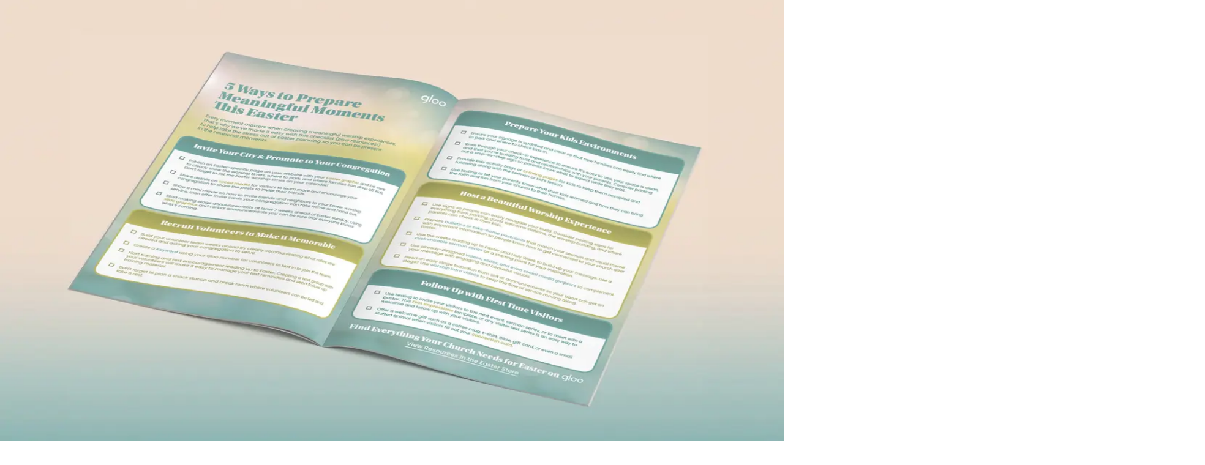

--- FILE ---
content_type: text/css; charset=utf-8
request_url: https://app.gloo.us/_next/static/css/79f048a13330b6ce.css?dpl=dpl_8KhNaGURaiXVpJjCLL49XGZrAwCm
body_size: 9605
content:
:root{--knock-border-style-solid:solid;--knock-border-style-dashed:dashed;--knock-transparent:transparent;--knock-white:#fff;--knock-black:#000;--knock-alpha-white-1:#ffffff0d;--knock-alpha-white-2:#ffffff1a;--knock-alpha-white-3:#ffffff26;--knock-alpha-white-4:#fff3;--knock-alpha-white-5:#ffffff4d;--knock-alpha-white-6:#fff6;--knock-alpha-white-7:#ffffff80;--knock-alpha-white-8:#fff9;--knock-alpha-white-9:#ffffffb3;--knock-alpha-white-10:#fffc;--knock-alpha-white-11:#ffffffe6;--knock-alpha-white-12:#fffffff2;--knock-alpha-black-1:#0000000d;--knock-alpha-black-2:#0000001a;--knock-alpha-black-3:#00000026;--knock-alpha-black-4:#0003;--knock-alpha-black-5:#0000004d;--knock-alpha-black-6:#0006;--knock-alpha-black-7:#00000080;--knock-alpha-black-8:#0009;--knock-alpha-black-9:#000000b3;--knock-alpha-black-10:#000c;--knock-alpha-black-11:#000000e6;--knock-alpha-black-12:#000000f2;--knock-rounded-0:0px;--knock-rounded-1:.125rem;--knock-rounded-2:.25rem;--knock-rounded-3:.375rem;--knock-rounded-4:.5rem;--knock-rounded-5:.75rem;--knock-rounded-6:1rem;--knock-rounded-full:9999px;--knock-shadow-0:0px 0px 0px 0px #0000;--knock-shadow-1:0px 5px 2px 0px #1c202403,0px 3px 2px 0px #1c202408,0px 1px 1px 0px #1c20240d,0px 0px 1px 0px #1c20240f;--knock-shadow-2:0px 16px 7px 0px #1c202403,0px 9px 6px 0px #1c202408,0px 4px 4px 0px #1c20240d,0px 1px 2px 0px #1c20240f;--knock-shadow-3:0px 29px 12px 0px #1c202403,0px 16px 10px 0px #1c202408,0px 7px 7px 0px #1c20240d,0px 2px 4px 0px #1c20240f;--knock-shadow-inner:0px 5px 2px 0px #1c202403 inset,0px 3px 2px 0px #1c202408 inset,0px 1px 1px 0px #1c20240d inset,0px 0px 1px 0px #1c20240f inset;--knock-spacing-0:0px;--knock-spacing-1:.25rem;--knock-spacing-2:.5rem;--knock-spacing-3:.75rem;--knock-spacing-4:1rem;--knock-spacing-5:1.25rem;--knock-spacing-6:1.5rem;--knock-spacing-7:1.75rem;--knock-spacing-8:2rem;--knock-spacing-9:2.25rem;--knock-spacing-10:2.5rem;--knock-spacing-11:2.75rem;--knock-spacing-12:3rem;--knock-spacing-14:3.5rem;--knock-spacing-16:4rem;--knock-spacing-20:5rem;--knock-spacing-24:6rem;--knock-spacing-28:7rem;--knock-spacing-32:8rem;--knock-spacing-36:9rem;--knock-spacing-40:10rem;--knock-spacing-44:11rem;--knock-spacing-48:12rem;--knock-spacing-52:13rem;--knock-spacing-56:14rem;--knock-spacing-60:15rem;--knock-spacing-64:16rem;--knock-spacing-72:18rem;--knock-spacing-80:20rem;--knock-spacing-96:24rem;--knock-spacing-140:35rem;--knock-spacing-160:40rem;--knock-spacing-px:1px;--knock-spacing-full:100%;--knock-spacing-auto:auto;--knock-family-sans:Inter,-apple-system,BlinkMacSystemFont,avenir next,avenir,segoe ui,helvetica neue,helvetica,Cantarell,Ubuntu,roboto,noto,arial,sans-serif;--knock-family-mono:Menlo,Consolas,Monaco,Liberation Mono,Lucida Console,monospace;--knock-leading-0:1rem;--knock-leading-1:1rem;--knock-leading-2:1.25rem;--knock-leading-3:1.5rem;--knock-leading-4:1.75rem;--knock-leading-5:1.75rem;--knock-leading-6:2rem;--knock-leading-7:2.25rem;--knock-leading-8:2.5rem;--knock-leading-9:3.5rem;--knock-leading-code-0:1rem;--knock-leading-code-1:1rem;--knock-leading-code-2:1.25rem;--knock-leading-code-3:1.5rem;--knock-leading-code-4:1.75rem;--knock-leading-code-5:1.75rem;--knock-leading-code-6:2rem;--knock-leading-code-7:2.25rem;--knock-leading-code-8:2.5rem;--knock-leading-code-9:3rem;--knock-tracking-0:.25%;--knock-tracking-1:.25%;--knock-tracking-2:0;--knock-tracking-3:0;--knock-tracking-4:-.25%;--knock-tracking-5:-.5%;--knock-tracking-6:-.625%;--knock-tracking-7:-.75%;--knock-tracking-8:-1%;--knock-tracking-9:-2.5%;--knock-text-0:.6875rem;--knock-text-1:.75rem;--knock-text-2:.875rem;--knock-text-3:1rem;--knock-text-4:1.125rem;--knock-text-5:1.25rem;--knock-text-6:1.5rem;--knock-text-7:1.875rem;--knock-text-8:2.25rem;--knock-text-9:3rem;--knock-text-code-0:.625rem;--knock-text-code-1:.688rem;--knock-text-code-2:.812rem;--knock-text-code-4:1.062rem;--knock-text-code-5:1.188rem;--knock-text-code-6:1.438rem;--knock-text-code-7:1.75rem;--knock-text-code-8:2.125rem;--knock-text-code-9:2.875rem;--knock-weight-regular:400;--knock-weight-medium:500;--knock-weight-semi-bold:600;--knock-breakpoint-sm:640px;--knock-breakpoint-md:768px;--knock-breakpoint-lg:1024px;--knock-breakpoint-xl:1280px;--knock-breakpoint-2xl:1536px;--knock-zIndex-hidden:-1;--knock-zIndex-base:0;--knock-zIndex-auto:auto;--knock-zIndex-dropdown:1000;--knock-zIndex-sticky:1100;--knock-zIndex-banner:1200;--knock-zIndex-overlay:1300;--knock-zIndex-modal:1400;--knock-zIndex-popover:1500;--knock-zIndex-skipLink:1600;--knock-zIndex-toast:1700;--knock-zIndex-tooltip:1800}[data-knock-color-mode=light]{--knock-surface-1:#fff;--knock-surface-2:#f9f9f8;--knock-gray-1:#fcfcfd;--knock-gray-2:#f9f9fb;--knock-gray-3:#f0f0f3;--knock-gray-4:#e8e8ec;--knock-gray-5:#e0e1e6;--knock-gray-6:#d9d9e0;--knock-gray-7:#cdced6;--knock-gray-8:#b9bbc6;--knock-gray-9:#8b8d98;--knock-gray-10:#80838d;--knock-gray-11:#60646c;--knock-gray-12:#1c2024;--knock-beige-1:#fdfdfc;--knock-beige-2:#f9f9f8;--knock-beige-3:#f1f0ef;--knock-beige-4:#e9e8e6;--knock-beige-5:#e2e1de;--knock-beige-6:#dad9d6;--knock-beige-7:#cfceca;--knock-beige-8:#bcbbb5;--knock-beige-9:#8d8d86;--knock-beige-10:#82827c;--knock-beige-11:#63635e;--knock-beige-12:#21201c;--knock-orange-1:#fffcfc;--knock-orange-2:#fff8f7;--knock-orange-3:#feebe7;--knock-orange-4:#ffdcd3;--knock-orange-5:#ffcdc2;--knock-orange-6:#fdbdaf;--knock-orange-7:#f5a898;--knock-orange-8:#ec8e7b;--knock-orange-9:#e54d2e;--knock-orange-10:#dd4425;--knock-orange-11:#d13415;--knock-orange-12:#5c271f;--knock-green-1:#fbfefd;--knock-green-2:#f4fbf7;--knock-green-3:#e6f7ed;--knock-green-4:#d6f1e3;--knock-green-5:#c3e9d7;--knock-green-6:#acdec8;--knock-green-7:#8bceb6;--knock-green-8:#56ba9f;--knock-green-9:#29a383;--knock-green-10:#26997b;--knock-green-11:#208368;--knock-green-12:#1d3b31;--knock-yellow-1:#fefdfb;--knock-yellow-2:#fefbe9;--knock-yellow-3:#fff7c2;--knock-yellow-4:#ffee9c;--knock-yellow-5:#fbe577;--knock-yellow-6:#f3d673;--knock-yellow-7:#e9c162;--knock-yellow-8:#f3d673;--knock-yellow-9:#ffc53d;--knock-yellow-10:#ffba18;--knock-yellow-11:#ab6400;--knock-yellow-12:#4f3422;--knock-blue-1:#fdfdfe;--knock-blue-2:#f7f9ff;--knock-blue-3:#edf2fe;--knock-blue-4:#e1e9ff;--knock-blue-5:#d2deff;--knock-blue-6:#c1d0ff;--knock-blue-7:#abbdf9;--knock-blue-8:#8da4ef;--knock-blue-9:#3e63dd;--knock-blue-10:#3358d4;--knock-blue-11:#3a5bc7;--knock-blue-12:#1f2d5c;--knock-red-1:#fffcfd;--knock-red-2:#fff7f8;--knock-red-3:#feeaed;--knock-red-4:#ffdce1;--knock-red-5:#ffced6;--knock-red-6:#f8bfc8;--knock-red-7:#efacb8;--knock-red-8:#e592a3;--knock-red-9:#e54666;--knock-red-10:#dc3b5d;--knock-red-11:#ca244d;--knock-red-12:#64172b;--knock-purple-1:#fdfcfe;--knock-purple-2:#faf8ff;--knock-purple-3:#f4f0fe;--knock-purple-4:#ebe4ff;--knock-purple-5:#e1d9ff;--knock-purple-6:#d4cafe;--knock-purple-7:#c2b5f5;--knock-purple-8:#aa99ec;--knock-purple-9:#654dc4;--knock-purple-10:#654dc4;--knock-purple-11:#6550b9;--knock-purple-12:#2f265f}[data-knock-color-mode=dark]{--knock-surface-1:#18191b;--knock-surface-2:#111110;--knock-gray-1:#111113;--knock-gray-2:#18191b;--knock-gray-3:#212225;--knock-gray-4:#272a2d;--knock-gray-5:#2e3135;--knock-gray-6:#363a3f;--knock-gray-7:#43484e;--knock-gray-8:#5a6169;--knock-gray-9:#696e77;--knock-gray-10:#777b84;--knock-gray-11:#b0b4ba;--knock-gray-12:#edeef0;--knock-beige-1:#111110;--knock-beige-2:#191918;--knock-beige-3:#222221;--knock-beige-4:#2a2a28;--knock-beige-5:#31312e;--knock-beige-6:#3b3a37;--knock-beige-7:#494844;--knock-beige-8:#62605b;--knock-beige-9:#6f6d66;--knock-beige-10:#7c7b74;--knock-beige-11:#b5b3ad;--knock-beige-12:#eeeeec;--knock-orange-1:#181111;--knock-orange-2:#1f1513;--knock-orange-3:#391714;--knock-orange-4:#4e1511;--knock-orange-5:#5e1c16;--knock-orange-6:#6e2920;--knock-orange-7:#853a2d;--knock-orange-8:#ac4d39;--knock-orange-9:#e54d2e;--knock-orange-10:#ec6142;--knock-orange-11:#ff977d;--knock-orange-12:#fbd3cb;--knock-green-1:#0d1512;--knock-green-2:#121c18;--knock-green-3:#0f2e22;--knock-green-4:#0b3b2c;--knock-green-5:#114837;--knock-green-6:#1b5745;--knock-green-7:#246854;--knock-green-8:#2a7e68;--knock-green-9:#29a383;--knock-green-10:#27b08b;--knock-green-11:#1fd8a4;--knock-green-12:#adf0d4;--knock-yellow-1:#16120c;--knock-yellow-2:#1d180f;--knock-yellow-3:#302008;--knock-yellow-4:#3f2700;--knock-yellow-5:#4d3000;--knock-yellow-6:#5c3d05;--knock-yellow-7:#714f19;--knock-yellow-8:#8f6424;--knock-yellow-9:#ffc53d;--knock-yellow-10:#ffd60a;--knock-yellow-11:#ffca16;--knock-yellow-12:#ffe7b3;--knock-blue-1:#11131f;--knock-blue-2:#141726;--knock-blue-3:#182449;--knock-blue-4:#1d2e62;--knock-blue-5:#253974;--knock-blue-6:#304384;--knock-blue-7:#3a4f97;--knock-blue-8:#435db1;--knock-blue-9:#3e63dd;--knock-blue-10:#5472e4;--knock-blue-11:#9eb1ff;--knock-blue-12:#d6e1ff;--knock-red-1:#191113;--knock-red-2:#1e1517;--knock-red-3:#3a141e;--knock-red-4:#4e1325;--knock-red-5:#5e1a2e;--knock-red-6:#6f2539;--knock-red-7:#883447;--knock-red-8:#b3445a;--knock-red-9:#e54666;--knock-red-10:#ec5a72;--knock-red-11:#ff949d;--knock-red-12:#fed2e1;--knock-purple-1:#14121f;--knock-purple-2:#1b1525;--knock-purple-3:#291f43;--knock-purple-4:#33255b;--knock-purple-5:#3c2e69;--knock-purple-6:#473876;--knock-purple-7:#56468b;--knock-purple-8:#6958ad;--knock-purple-9:#6e56cf;--knock-purple-10:#7d66d9;--knock-purple-11:#baa7ff;--knock-purple-12:#e2ddfe}[data-knock-color-mode=light]{--knock-guide-accent:var(--knock-gray-12);--knock-guide-accent-light:var(--knock-gray-4);--knock-guide-accent-dark:var(--knock-gray-12);--knock-guide-secondary:var(--knock-gray-9);--knock-guide-secondary-light:var(--knock-gray-3);--knock-guide-secondary-dark:var(--knock-gray-11);--knock-guide-content:var(--knock-gray-12);--knock-guide-content-light:var(--knock-gray-11);--knock-guide-content-disabled:var(--knock-gray-9);--knock-guide-content-contrast:var(--knock-white);--knock-guide-border:var(--knock-gray-5);--knock-guide-border-light:var(--knock-gray-4);--knock-guide-border-dark:var(--knock-gray-7)}[data-knock-color-mode=dark],[data-knock-color-mode=light]{--knock-guide-surface:var(--knock-white);--knock-guide-surface-2:var(--knock-gray-2)}[data-knock-color-mode=dark]{--knock-guide-accent:var(--knock-white);--knock-guide-accent-light:var(--knock-gray-4);--knock-guide-accent-dark:var(--knock-gray-12);--knock-guide-secondary:var(--knock-gray-9);--knock-guide-secondary-light:var(--knock-gray-3);--knock-guide-secondary-dark:var(--knock-gray-11);--knock-guide-content:var(--knock-gray-12);--knock-guide-content-light:var(--knock-gray-11);--knock-guide-content-disabled:var(--knock-gray-9);--knock-guide-content-contrast:var(--knock-gray-1);--knock-guide-border:var(--knock-gray-5);--knock-guide-border-light:var(--knock-gray-4);--knock-guide-border-dark:var(--knock-gray-7);--knock-guide-surface:var(--knock-gray-2);--knock-guide-surface-2:var(--knock-gray-1)}:root{--rnf-font-size-xs:.75rem;--rnf-font-size-sm:.875rem;--rnf-font-size-md:1rem;--rnf-font-size-lg:1.125rem;--rnf-font-size-xl:1.266rem;--rnf-font-size-2xl:1.5rem;--rnf-font-size-3xl:1.75rem;--rnf-spacing-0:0;--rnf-spacing-1:4px;--rnf-spacing-2:8px;--rnf-spacing-3:12px;--rnf-spacing-4:16px;--rnf-spacing-5:20px;--rnf-spacing-6:24px;--rnf-spacing-7:32px;--rnf-spacing-8:42px;--rnf-font-weight-normal:400;--rnf-font-weight-medium:500;--rnf-font-weight-semibold:600;--rnf-font-weight-bold:700;--rnf-font-family-sanserif:Inter,-apple-system,BlinkMacSystemFont,"Segoe UI",Roboto,Ubuntu,"Helvetica Neue",sans-serif;--rnf-border-radius-sm:2px;--rnf-border-radius-md:4px;--rnf-border-radius-lg:8px;--rnf-shadow-sm:0px 5px 10px rgba(0,0,0,.12);--rnf-shadow-md:0px 8px 30px rgba(0,0,0,.24);--rnf-color-white:#fff;--rnf-color-white-a-75:rgba(255,255,255,.75);--rnf-color-black:#000;--rnf-color-gray-900:#1a1f36;--rnf-color-gray-800:#3c4257;--rnf-color-gray-700:#3c4257;--rnf-color-gray-600:#515669;--rnf-color-gray-500:#697386;--rnf-color-gray-400:#9ea0aa;--rnf-color-gray-300:#a5acb8;--rnf-color-gray-200:#dddee1;--rnf-color-gray-100:#e4e8ee;--rnf-color-brand-500:#e95744;--rnf-color-brand-700:#e4321b;--rnf-color-brand-900:#891e10;--rnf-unread-badge-bg-color:#dd514c;--rnf-message-cell-unread-dot-bg-color:#f4ada4;--rnf-message-cell-hover-bg-color:#f1f6fc;--rnf-button-padding-x:8px;--rnf-button-padding-y:4px;--rnf-button-border-radius:4px;--rnf-button-font-weight:var(--rnf-font-weight-medium);--rnf-button-font-size:var(--rnf-font-size-sm);--rnf-button-primary-bg-color:var(--rnf-color-brand-500);--rnf-button-primary-hover-bg-color:var(--rnf-color-brand-700);--rnf-button-primary-border-color:transparent;--rnf-button-primary-text-color:var(--rnf-color-white);--rnf-button-secondary-bg-color:var(--rnf-color-white);--rnf-button-secondary-hover-bg-color:#dddee1;--rnf-button-secondary-border-color:#dddee1;--rnf-button-secondary-text-color:var(--rnf-color-gray-700)}.rnf-button{display:inline-flex;align-items:center;justify-content:center;-webkit-user-select:none;user-select:none;white-space:nowrap;vertical-align:middle;width:auto;padding:var(--rnf-button-padding-y) var(--rnf-button-padding-x);border-radius:var(--rnf-button-border-radius);font-size:var(--rnf-button-font-size);line-height:var(--rnf-font-size-lg);font-weight:var(--rnf-button-font-weight);border:1px solid;-webkit-appearance:none;-moz-appearance:none;appearance:none;cursor:pointer;transition:all .1s ease-in-out}.rnf-button--full-width{width:100%}.rnf-button--primary{background-color:var(--rnf-button-primary-bg-color);color:var(--rnf-button-primary-text-color);border-color:var(--rnf-button-primary-border-color)}.rnf-button--primary:active:not(:disabled),.rnf-button--primary:hover:not(:disabled){background-color:var(--rnf-button-primary-hover-bg-color)}.rnf-button:disabled{opacity:.4;cursor:not-allowed}.rnf-button--secondary{background-color:var(--rnf-button-secondary-bg-color);color:var(--rnf-button-secondary-text-color);border-color:var(--rnf-button-secondary-border-color)}.rnf-button--secondary:active:not(:disabled),.rnf-button--secondary:hover:not(:disabled){background-color:var(--rnf-button-secondary-hover-bg-color)}.rnf-button--dark.rnf-button--secondary{border-color:#43464c;background-color:#43464c;color:var(--rnf-color-white-a-75)}.rnf-button__button-text-hidden{opacity:0}.rnf-button--dark.rnf-button--secondary:active:not(:disabled),.rnf-button--dark.rnf-button--secondary:hover:not(:disabled){background-color:var(--rnf-color-gray-600)}.rnf-button-spinner{display:flex;align-items:center;font-size:1rem;line-height:"normal"}.rnf-button-spinner--without-label{position:absolute}.rnf-button-spinner--with-label{margin-right:6px}.rnf-button--primary .rnf-button-spinner circle{stroke:#fff}.rnf-button--secondary .rnf-button-spinner circle{stroke:var(--rnf-button-secondary-text-color)}.rnf-button--dark.rnf-button--secondary .rnf-button-spinner circle{stroke:var(--rnf-color-white-a-75)}.rnf-button-group>.rnf-button+.rnf-button{margin-left:8px}:root{--rnf-empty-feed-max-w:240px;--rnf-empty-feed-header-font-size:var(--rnf-font-size-md);--rnf-empty-feed-body-font-size:var(--rnf-font-size-sm)}.rnf-empty-feed{height:100%;display:flex;flex-direction:column;align-items:center;justify-content:center;position:relative}.rnf-empty-feed__inner{max-width:var(--rnf-empty-feed-max-w);margin:-20px auto 0;text-align:center}.rnf-empty-feed__header{font-size:var(--rnf-empty-feed-header-font-size);font-weight:var(--rnf-font-weight-medium);color:var(--rnf-color-gray-900);margin:0 0 var(--rnf-spacing-1)}.rnf-empty-feed__body{font-size:var(--rnf-empty-feed-body-font-size);color:var(--rnf-color-gray-300);margin:0}.rnf-empty-feed--dark .rnf-empty-feed__header{color:var(--rnf-color-white-a-75)}.rnf-empty-feed--dark .rnf-empty-feed__body{color:var(--rnf-color-gray-400)}:root{--rnf-avatar-bg-color:#ef8476;--rnf-avatar-size:32px;--rnf-avatar-initials-font-size:var(--rnf-font-size-md);--rnf-avatar-initials-line-height:var(--rnf-font-size-lg);--rnf-avatar-initials-color:#fff;--rnf-notification-cell-border-bottom-color:#e4e8ee;--rnf-notification-cell-padding:var(--rnf-spacing-3);--rnf-notification-cell-active-bg-color:#f1f6fc;--rnf-notification-cell-unread-dot-size:6px;--rnf-notification-cell-unread-dot-bg-color:#80c7f5;--rnf-notification-cell-unread-dot-border-color:#3192e3;--rnf-notification-cell-content-color:var(--rnf-color-gray-900);--rnf-notification-cell-content-font-size:var(--rnf-font-size-sm);--rnf-notification-cell-content-line-height:var(--rnf-font-size-lg);--rnf-archive-notification-btn-bg-color:var(--rnf-color-gray-400);--rnf-archive-notification-btn-bg-color-active:var(--rnf-color-gray-500)}.rnf-avatar{background-color:var(--rnf-avatar-bg-color);border-radius:var(--rnf-avatar-size);width:var(--rnf-avatar-size);height:var(--rnf-avatar-size);flex-shrink:0;display:flex;align-items:center;justify-content:center;overflow:hidden}.rnf-avatar__initials{font-size:var(--rnf-avatar-initials-font-size);line-height:var(--rnf-avatar-initials-line-height);color:var(--rnf-avatar-initials-color)}.rnf-avatar__image{object-fit:cover;width:var(--rnf-avatar-size);height:var(--rnf-avatar-size)}.rnf-notification-cell{background-color:transparent;position:relative;border-bottom:1px solid var(--rnf-notification-cell-border-bottom-color)}.rnf-notification-cell:last-child{border-bottom-color:transparent}.rnf-notification-cell:active,.rnf-notification-cell:focus,.rnf-notification-cell:hover{background-color:var(--rnf-notification-cell-active-bg-color);outline:none}.rnf-notification-cell__inner{border:none;-webkit-appearance:none;-moz-appearance:none;appearance:none;margin:0;width:100%;text-decoration:none;display:flex;padding:var(--rnf-notification-cell-padding);cursor:pointer;text-align:left;justify-content:flex-start}.rnf-notification-cell__unread-dot{position:absolute;top:var(--rnf-notification-cell-unread-dot-size);left:var(--rnf-notification-cell-unread-dot-size);width:var(--rnf-notification-cell-unread-dot-size);height:var(--rnf-notification-cell-unread-dot-size);border-radius:var(--rnf-notification-cell-unread-dot-size);background-color:var(--rnf-notification-cell-unread-dot-bg-color);border:1px solid var(--rnf-notification-cell-unread-dot-border-color)}.rnf-notification-cell__content-outer{margin-left:var(--rnf-spacing-3)}.rnf-notification-cell__content{color:var(--rnf-notification-cell-content-color);display:block;font-weight:var(--rnf-font-weight-normal);font-size:var(--rnf-notification-cell-content-font-size);line-height:var(--rnf-notification-cell-content-line-height);margin-bottom:var(--rnf-spacing-1);word-break:break-word;word-wrap:break-word}.rnf-notification-cell__content h1,.rnf-notification-cell__content h2,.rnf-notification-cell__content h3,.rnf-notification-cell__content h4{font-weight:var(--rnf-font-weight-semibold);margin-bottom:.5em}.rnf-notification-cell__content h1{font-size:var(--rnf-font-size-2xl)}.rnf-notification-cell__content h2{font-size:var(--rnf-font-size-xl)}.rnf-notification-cell__content h3{font-size:var(--rnf-font-size-lg)}.rnf-notification-cell__content h4{font-size:var(--rnf-font-size-md)}.rnf-notification-cell__content p{margin:0 0 .75em}.rnf-notification-cell__content p:last-child{margin-bottom:0}.rnf-notification-cell__content blockquote{border-left:3px solid var(--rnf-color-gray-300);padding-left:var(--rnf-spacing-3);line-height:var(--rnf-font-size-xl);margin:0}.rnf-notification-cell__content strong{font-weight:var(--rnf-font-weight-semibold)}.rnf-notification-cell__timestamp{display:block;color:var(--rnf-color-gray-300);font-size:var(--rnf-font-size-sm);font-weight:var(--rnf-font-weight-normal);line-height:var(--rnf-font-size-lg)}.rnf-notification-cell__button-group,.rnf-notification-cell__child-content{margin:.75em 0 .5em}.rnf-archive-notification-btn{background-color:transparent;-webkit-appearance:none;-moz-appearance:none;appearance:none;-webkit-user-select:none;user-select:none;border:none;opacity:0;width:24px;height:24px;cursor:pointer;margin-left:auto;color:var(--rnf-archive-notification-btn-bg-color);padding:var(--rnf-spacing-1) var(--rnf-spacing-2);transition:color .1s ease-in-out,opacity .2s ease-in-out}.rnf-notification-cell:active .rnf-archive-notification-btn,.rnf-notification-cell:focus .rnf-archive-notification-btn,.rnf-notification-cell:hover .rnf-archive-notification-btn{opacity:1}.rnf-archive-notification-btn:active,.rnf-archive-notification-btn:focus,.rnf-archive-notification-btn:hover{outline:none;opacity:1;color:var(--rnf-archive-notification-btn-bg-color-active)}.rnf-tooltip{background-color:var(--rnf-color-gray-700);border-radius:4px;box-shadow:0 2px 4px #0000002e;color:#fff;display:flex;flex-direction:column;padding:var(--rnf-spacing-1) var(--rnf-spacing-2);font-size:var(--rnf-font-size-xs);line-height:var(--rnf-font-size-s);font-weight:var(--rnf-font-weight-medium);transition:opacity .3s;z-index:9999}.rnf-notification-cell--dark{--rnf-notification-cell-border-bottom-color:rgba(105,115,134,.65);--rnf-notification-cell-active-bg-color:#393b40;--rnf-notification-cell-content-color:var(--rnf-color-white-a-75)}.rnf-notification-cell--dark:last-child{border-bottom-color:transparent}.rnf-notification-cell--dark .rnf-notification-cell__timestamp{color:var(--rnf-color-gray-500)}.rnf-archive-notification-btn--dark{--rnf-archive-notification-btn-bg-color:var(--rnf-color-gray-500);--rnf-archive-notification-btn-bg-color-active:var(--rnf-color-gray-400)}.rnf-tooltip--dark{background-color:#565a61}@media screen and (hover:none){.rnf-archive-notification-btn{opacity:1}}:root{--rnf-notification-feed-header-height:45px}.rnf-notification-feed{background-color:var(--rnf-color-white);height:100%;display:flex;flex-direction:column}.rnf-dropdown{font-size:var(--rnf-font-size-md);font-weight:var(--rnf-font-weight-medium);color:var(--rnf-color-gray-400);position:relative}.rnf-dropdown select{padding-right:var(--rnf-spacing-3);color:currentColor;border:none;background:transparent;-webkit-appearance:none;-moz-appearance:none;appearance:none;font-size:var(--rnf-font-size-sm);position:relative;text-align:right;z-index:2}.rnf-dropdown svg{position:absolute;top:50%;margin-top:-2px;right:0;z-index:1}.rnf-mark-all-as-read{border:none;background:transparent;margin-left:auto;display:flex;align-items:center;padding:0;font-size:var(--rnf-font-size-sm);color:var(--rnf-color-gray-400);cursor:pointer}.rnf-mark-all-as-read:disabled{color:var(--rnf-color-gray-200);cursor:not-allowed}.rnf-mark-all-as-read svg{margin-top:1px;margin-left:var(--rnf-spacing-1)}.rnf-notification-feed__header{padding:var(--rnf-spacing-3) var(--rnf-spacing-4);height:var(--rnf-notification-feed-header-height)}.rnf-notification-feed__header,.rnf-notification-feed__selector{display:flex;align-items:center}.rnf-notification-feed__type{font-size:var(--rnf-font-size-sm);font-weight:var(--rnf-font-weight-medium);color:var(--rnf-color-gray-900);margin-right:var(--rnf-spacing-2)}.rnf-notification-feed__container{overflow-y:auto;flex:1}.rnf-notification-feed__spinner-container{padding:var(--rnf-spacing-3) var(--rnf-spacing-4)}.rnf-notification-feed__spinner-container svg{margin:0 auto;display:block}.rnf-notification-feed__knock-branding{text-align:center}.rnf-notification-feed__knock-branding a{display:block;font-size:var(--rnf-font-size-sm);color:var(--rnf-color-gray-500);padding:6px;border-top:1px solid var(--rnf-color-gray-100)}.rnf-notification-feed__knock-branding a:hover{background-color:#f1f6fc}.rnf-notification-feed--dark{background-color:#2e2f34}.rnf-notification-feed--dark .rnf-notification-feed__type{color:var(--rnf-color-white-a-75)}.rnf-dropdown--dark{color:var(--rnf-color-gray-400)}.rnf-mark-all-as-read--dark:disabled{color:var(--rnf-color-gray-500)}.rnf-notification-feed--dark .rnf-notification-feed__knock-branding a{color:var(--rnf-color-gray-400);border-top-color:#697386a6}.rnf-notification-feed--dark .rnf-notification-feed__knock-branding a:hover{background-color:#393b40}.rnf-feed-provider{margin:0!important;padding:0!important}.rnf-feed-provider,.rnf-feed-provider [class^=rnf-]{font-family:var(--rnf-font-family-sanserif)!important}.rnf-feed-provider [class^=rnf-]{box-sizing:border-box}:root{--rnf-notification-feed-popover-max-w:400px;--rnf-notification-feed-popover-min-w:280px;--rnf-notification-feed-popover-height:400px;--rnf-notification-feed-popover-shadow:drop-shadow(0px 5px 15px rgba(0,0,0,.2));--rnf-notification-feed-popover-shadow-color:rgba(0,0,0,.2);--rnf-notification-feed-popover-bg-color:#fff;--rnf-notification-feed-popover-z-index:999;--rnf-notification-feed-popover-arrow-size:10px;--rnf-notification-feed-popover-border-radius:4px}.rnf-notification-feed-popover{width:100%;max-width:var(--rnf-notification-feed-popover-max-w);min-width:var(--rnf-notification-feed-popover-min-w);height:var(--rnf-notification-feed-popover-height);z-index:var(--rnf-notification-feed-popover-z-index)}.rnf-notification-feed-popover__inner{overflow:hidden;background-color:var(--rnf-notification-feed-popover-bg-color);border-radius:var(--rnf-notification-feed-popover-border-radius);filter:var(--rnf-notification-feed-popover-shadow);height:100%}.rnf-notification-feed-popover__arrow,.rnf-notification-feed-popover__arrow:after{position:absolute;width:var(--rnf-notification-feed-popover-arrow-size);height:var(--rnf-notification-feed-popover-arrow-size)}.rnf-notification-feed-popover__arrow:after{content:" ";display:block;background-color:var(--rnf-notification-feed-popover-bg-color);box-shadow:-1px -1px 1px var(--rnf-notification-feed-popover-shadow-color);top:-5px;left:0;transform:rotate(45deg)}.rnf-notification-feed-popover--dark{--rnf-notification-feed-popover-shadow-color:rgba(0,0,0,.2)}:root{--rnf-unseen-badge-bg-color:#eb5757;--rnf-unseen-badge-size:16px;--rnf-unseed-badge-font-size:9px}.rnf-unseen-badge{background-color:var(--rnf-unseen-badge-bg-color);width:var(--rnf-unseen-badge-size);height:var(--rnf-unseen-badge-size);border-radius:var(--rnf-unseen-badge-size);position:absolute;display:flex;align-items:center;justify-content:center;top:0;right:0}.rnf-unseen-badge__count{font-size:var(--rnf-unseed-badge-font-size);font-weight:var(--rnf-font-weight-medium);color:var(--rnf-color-white);margin-top:-1px}.rnf-unseen-badge--dark{--rnf-unseen-badge-bg-color:#ef3434}:root{--rnf-notification-icon-button-size:32px;--rnf-notification-icon-button-bg-color:transparent}.rnf-notification-icon-button{background-color:var(--rnf-notification-icon-button-bg-color);border:none;position:relative;display:block;margin:0;padding:0;cursor:pointer;width:var(--rnf-notification-icon-button-size);height:var(--rnf-notification-icon-button-size);color:inherit}.rnf-notification-icon-button svg{display:block;margin:0 auto}.rnf-notification-icon-button--dark{color:#fff}.knock-guide-banner{display:flex;align-items:center;justify-content:space-between;background:var(--knock-guide-surface);padding:var(--knock-spacing-4) var(--knock-spacing-6);border-radius:var(--knock-rounded-4);border:.5px solid var(--knock-guide-border);box-shadow:var(--knock-shadow-2);gap:var(--knock-spacing-4)}.knock-guide-banner__message{min-width:var(--knock-spacing-96)}.knock-guide-banner__title{color:var(--knock-guide-content);font-size:var(--knock-text-4);font-weight:var(--knock-weight-medium);line-height:var(--knock-leading-4)}.knock-guide-banner__body{color:var(--knock-guide-content-light);font-size:var(--knock-text-3);font-weight:var(--knock-weight-regular);line-height:var(--knock-leading-3)}.knock-guide-banner__body>:first-child{margin-top:0}.knock-guide-banner__body>:last-child{margin-bottom:0}.knock-guide-banner__actions{display:flex;align-items:center;justify-content:space-between;gap:var(--knock-spacing-3)}.knock-guide-banner__action{text-decoration:none;font-size:var(--knock-text-3);font-weight:var(--knock-weight-regular);line-height:var(--knock-leading-3);border-radius:var(--knock-rounded-3);padding:0 var(--knock-spacing-4);box-sizing:border-box;height:var(--knock-spacing-10);display:flex;align-items:center;justify-content:center;border:.5px solid var(--knock-guide-accent);background:var(--knock-guide-accent);color:var(--knock-guide-content-contrast);cursor:pointer}.knock-guide-banner__action--secondary{border-color:var(--knock-guide-border-dark);background:var(--knock-guide-surface);color:var(--knock-guide-content)}.knock-guide-banner__close{padding:var(--knock-spacing-3);border:none;background:none;line-height:0;cursor:pointer}.knock-guide-card{background:var(--knock-guide-surface);padding:var(--knock-spacing-4);border-radius:var(--knock-rounded-2);border:.5px solid var(--knock-guide-border);display:flex;flex-direction:column;gap:var(--knock-spacing-4);max-width:var(--knock-spacing-96)}.knock-guide-card__header{display:flex;align-items:center;justify-content:space-between;align-self:stretch;gap:var(--knock-spacing-2)}.knock-guide-card__headline{color:var(--knock-guide-accent-dark);font-size:var(--knock-text-1);font-weight:var(--knock-weight-medium);line-height:var(--knock-leading-1);letter-spacing:var(--knock-tracking-1)}.knock-guide-card__message{display:flex;flex-direction:column;align-items:flex-start;align-self:stretch}.knock-guide-card__title{color:var(--knock-guide-content);font-size:var(--knock-text-4);font-weight:var(--knock-weight-medium);line-height:var(--knock-leading-4)}.knock-guide-card__body{color:var(--knock-guide-content-light);font-size:var(--knock-text-3);font-weight:var(--knock-weight-regular);line-height:var(--knock-leading-3)}.knock-guide-card__body>:first-child{margin-top:0}.knock-guide-card__body>:last-child{margin-bottom:0}.knock-guide-card__img{display:block;max-width:100%;height:auto}.knock-guide-card__actions{display:flex;align-items:center;gap:var(--knock-spacing-3)}.knock-guide-card__action{text-decoration:none;font-size:var(--knock-text-3);font-weight:var(--knock-weight-medium);line-height:var(--knock-leading-3);border-radius:var(--knock-rounded-3);padding:0 var(--knock-spacing-4);box-sizing:border-box;height:var(--knock-spacing-10);display:flex;align-items:center;justify-content:center;border:.5px solid var(--knock-guide-accent);background:var(--knock-guide-accent);color:var(--knock-guide-content-contrast);cursor:pointer}.knock-guide-card__action--secondary{border-color:var(--knock-guide-border-dark);background:var(--knock-guide-surface);color:var(--knock-guide-content)}.knock-guide-card__close{padding:var(--knock-spacing-3);border:none;background:none;line-height:0;cursor:pointer}.knock-guide-modal{font-family:var(--knock-family-sans);background:var(--knock-guide-surface);padding:var(--knock-spacing-4) var(--knock-spacing-6) var(--knock-spacing-6);border-radius:var(--knock-rounded-4);border:.5px solid var(--knock-guide-border);box-shadow:var(--knock-shadow-3);max-width:var(--knock-spacing-96);position:fixed;top:50%;left:50%;transform:translate(-50%,-50%);max-height:calc(100vh - var(--knock-spacing-32));max-width:min(100vw - var(--knock-spacing-8),var(--knock-spacing-140))}.knock-guide-modal__overlay{background-color:var(--knock-alpha-black-6);position:fixed;top:0;right:0;bottom:0;left:0}.knock-guide-modal__header{display:flex;align-items:center;justify-content:space-between;gap:var(--knock-spacing-2);padding-bottom:var(--knock-spacing-1)}.knock-guide-modal__title{color:var(--knock-guide-content);font-size:var(--knock-text-4);font-weight:var(--knock-weight-medium);line-height:var(--knock-leading-4);margin:0}.knock-guide-modal__body{color:var(--knock-guide-content-light);font-size:var(--knock-text-3);font-weight:var(--knock-weight-regular);line-height:var(--knock-leading-3);margin:0}.knock-guide-modal__body>:first-child{margin-top:0}.knock-guide-modal__body>:last-child{margin-bottom:0}.knock-guide-modal__actions{display:flex;align-items:center;justify-content:space-between;gap:var(--knock-spacing-3);margin-top:var(--knock-spacing-4)}.knock-guide-modal__img{display:block;margin-top:var(--knock-spacing-4);max-width:100%;height:auto}.knock-guide-modal__action{text-decoration:none;text-align:center;font-size:var(--knock-text-3);font-weight:var(--knock-weight-medium);line-height:var(--knock-leading-3);border-radius:var(--knock-rounded-3);padding:0 var(--knock-spacing-4);box-sizing:border-box;height:var(--knock-spacing-10);display:flex;align-items:center;justify-content:center;border:.5px solid var(--knock-guide-accent);background:var(--knock-guide-accent);color:var(--knock-guide-content-contrast);width:100%;cursor:pointer}.knock-guide-modal__action--secondary{border-color:var(--knock-guide-border-dark);background:var(--knock-guide-surface);color:var(--knock-guide-content)}.knock-guide-modal__close{padding:var(--knock-spacing-3);border:none;background:none;line-height:0;cursor:pointer}:root{--tgph-surface-1:#fff;--tgph-surface-2:#fdfdfc;--tgph-gray-1:#fcfcfd;--tgph-gray-2:#f9f9fb;--tgph-gray-3:#eff0f3;--tgph-gray-4:#e6e8eb;--tgph-gray-5:#dfe2e5;--tgph-gray-6:#d7dadf;--tgph-gray-7:#cbcfd5;--tgph-gray-8:#b6bcc4;--tgph-gray-9:#888e95;--tgph-gray-10:#7e848a;--tgph-gray-11:#60646a;--tgph-gray-12:#1d2023;--tgph-beige-1:#fdfdfc;--tgph-beige-2:#f9f9f8;--tgph-beige-3:#f0f0ef;--tgph-beige-4:#e9e8e7;--tgph-beige-5:#e2e1df;--tgph-beige-6:#dad9d7;--tgph-beige-7:#cfcecc;--tgph-beige-8:#bcbbb8;--tgph-beige-9:#8e8c8a;--tgph-beige-10:#83827f;--tgph-beige-11:#646360;--tgph-beige-12:#21201e;--tgph-accent-1:#fffcfb;--tgph-accent-2:#fff5f2;--tgph-accent-3:#ffe9e2;--tgph-accent-4:#ffd6cb;--tgph-accent-5:#ffc8ba;--tgph-accent-6:#ffb7a6;--tgph-accent-7:#ffa28f;--tgph-accent-8:#f88872;--tgph-accent-9:#ff573a;--tgph-accent-10:#f2472a;--tgph-accent-11:#db3619;--tgph-accent-12:#5c291f;--tgph-green-1:#fbfefc;--tgph-green-2:#f4fbf7;--tgph-green-3:#e4f7ec;--tgph-green-4:#d3f1e0;--tgph-green-5:#bfead2;--tgph-green-6:#a7dfc1;--tgph-green-7:#86d0aa;--tgph-green-8:#4fba8a;--tgph-green-9:#00aa72;--tgph-green-10:#009c68;--tgph-green-11:#00834f;--tgph-green-12:#183b2b;--tgph-yellow-1:#fefdfb;--tgph-yellow-2:#fefbe9;--tgph-yellow-3:#fff7c2;--tgph-yellow-4:#ffee9c;--tgph-yellow-5:#fbe577;--tgph-yellow-6:#f3d673;--tgph-yellow-7:#e9c162;--tgph-yellow-8:#f3d673;--tgph-yellow-9:#ffc53d;--tgph-yellow-10:#ffba18;--tgph-yellow-11:#ab6400;--tgph-yellow-12:#4f3422;--tgph-blue-1:#fcfdff;--tgph-blue-2:#f6f9ff;--tgph-blue-3:#ebf2ff;--tgph-blue-4:#deebff;--tgph-blue-5:#cee0ff;--tgph-blue-6:#bbd3ff;--tgph-blue-7:#a3c1fb;--tgph-blue-8:#81a8f6;--tgph-blue-9:#4a82ff;--tgph-blue-10:#4276ec;--tgph-blue-11:#3569e0;--tgph-blue-12:#193065;--tgph-red-1:#fffcfc;--tgph-red-2:#fff7f7;--tgph-red-3:#ffe9e9;--tgph-red-4:#ffdadb;--tgph-red-5:#ffcbcd;--tgph-red-6:#ffbbbe;--tgph-red-7:#faa7ab;--tgph-red-8:#f28b92;--tgph-red-9:#e9004a;--tgph-red-10:#d9003d;--tgph-red-11:#d9003e;--tgph-red-12:#6c041f;--tgph-purple-1:#fcfcff;--tgph-purple-2:#f8f8ff;--tgph-purple-3:#f1f1ff;--tgph-purple-4:#e6e6ff;--tgph-purple-5:#dadaff;--tgph-purple-6:#cccbff;--tgph-purple-7:#b9b6ff;--tgph-purple-8:#9f99fc;--tgph-purple-9:#6547de;--tgph-purple-10:#583dc4;--tgph-purple-11:#6148d0;--tgph-purple-12:#2e2269;--tgph-border-style-solid:solid;--tgph-border-style-dashed:dashed;--tgph-transparent:transparent;--tgph-white:#fff;--tgph-black:#000;--tgph-alpha-white-1:#ffffff0d;--tgph-alpha-white-2:#ffffff1a;--tgph-alpha-white-3:#ffffff26;--tgph-alpha-white-4:#fff3;--tgph-alpha-white-5:#ffffff4d;--tgph-alpha-white-6:#fff6;--tgph-alpha-white-7:#ffffff80;--tgph-alpha-white-8:#fff9;--tgph-alpha-white-9:#ffffffb3;--tgph-alpha-white-10:#fffc;--tgph-alpha-white-11:#ffffffe6;--tgph-alpha-white-12:#fffffff2;--tgph-alpha-black-1:#0000000d;--tgph-alpha-black-2:#0000001a;--tgph-alpha-black-3:#00000026;--tgph-alpha-black-4:#0003;--tgph-alpha-black-5:#0000004d;--tgph-alpha-black-6:#0006;--tgph-alpha-black-7:#00000080;--tgph-alpha-black-8:#0009;--tgph-alpha-black-9:#000000b3;--tgph-alpha-black-10:#000c;--tgph-alpha-black-11:#000000e6;--tgph-alpha-black-12:#000000f2;--tgph-rounded-0:0px;--tgph-rounded-1:.125rem;--tgph-rounded-2:.25rem;--tgph-rounded-3:.375rem;--tgph-rounded-4:.5rem;--tgph-rounded-5:.75rem;--tgph-rounded-6:1rem;--tgph-rounded-full:9999px;--tgph-shadow-0:0px 0px 0px 0px #0000;--tgph-shadow-1:0px 5px 2px 0px #1c202403,0px 3px 2px 0px #1c202408,0px 1px 1px 0px #1c20240d,0px 0px 1px 0px #1c20240f;--tgph-shadow-2:0px 16px 7px 0px #1c202403,0px 9px 6px 0px #1c202408,0px 4px 4px 0px #1c20240d,0px 1px 2px 0px #1c20240f;--tgph-shadow-3:0px 29px 12px 0px #1c202403,0px 16px 10px 0px #1c202408,0px 7px 7px 0px #1c20240d,0px 2px 4px 0px #1c20240f;--tgph-shadow-inner:0px 5px 2px 0px #1c202403 inset,0px 3px 2px 0px #1c202408 inset,0px 1px 1px 0px #1c20240d inset,0px 0px 1px 0px #1c20240f inset;--tgph-spacing-0:0px;--tgph-spacing-1:.25rem;--tgph-spacing-2:.5rem;--tgph-spacing-3:.75rem;--tgph-spacing-4:1rem;--tgph-spacing-5:1.25rem;--tgph-spacing-6:1.5rem;--tgph-spacing-7:1.75rem;--tgph-spacing-8:2rem;--tgph-spacing-9:2.25rem;--tgph-spacing-10:2.5rem;--tgph-spacing-11:2.75rem;--tgph-spacing-12:3rem;--tgph-spacing-14:3.5rem;--tgph-spacing-16:4rem;--tgph-spacing-20:5rem;--tgph-spacing-24:6rem;--tgph-spacing-28:7rem;--tgph-spacing-32:8rem;--tgph-spacing-36:9rem;--tgph-spacing-40:10rem;--tgph-spacing-44:11rem;--tgph-spacing-48:12rem;--tgph-spacing-52:13rem;--tgph-spacing-56:14rem;--tgph-spacing-60:15rem;--tgph-spacing-64:16rem;--tgph-spacing-72:18rem;--tgph-spacing-80:20rem;--tgph-spacing-96:24rem;--tgph-spacing-120:30rem;--tgph-spacing-140:35rem;--tgph-spacing-160:40rem;--tgph-spacing-px:1px;--tgph-spacing-0_5:.125rem;--tgph-spacing-1_5:.375rem;--tgph-spacing-2_5:.625rem;--tgph-spacing-3_5:.875rem;--tgph-spacing-full:100%;--tgph-spacing-auto:auto;--tgph-family-sans:Inter,-apple-system,BlinkMacSystemFont,avenir next,avenir,segoe ui,helvetica neue,helvetica,Cantarell,Ubuntu,roboto,noto,arial,sans-serif;--tgph-family-mono:Menlo,Consolas,Monaco,Liberation Mono,Lucida Console,monospace;--tgph-leading-0:1rem;--tgph-leading-1:1rem;--tgph-leading-2:1.25rem;--tgph-leading-3:1.5rem;--tgph-leading-4:1.5rem;--tgph-leading-5:1.75rem;--tgph-leading-6:2rem;--tgph-leading-7:2.25rem;--tgph-leading-8:2.5rem;--tgph-leading-9:3.5rem;--tgph-leading-code-0:1rem;--tgph-leading-code-1:1rem;--tgph-leading-code-2:1.25rem;--tgph-leading-code-3:1.5rem;--tgph-leading-code-4:1.75rem;--tgph-leading-code-5:1.75rem;--tgph-leading-code-6:2rem;--tgph-leading-code-7:2.25rem;--tgph-leading-code-8:2.5rem;--tgph-leading-code-9:3rem;--tgph-tracking-0:.25%;--tgph-tracking-1:.25%;--tgph-tracking-2:0;--tgph-tracking-3:0;--tgph-tracking-4:-.25%;--tgph-tracking-5:-.5%;--tgph-tracking-6:-.625%;--tgph-tracking-7:-.75%;--tgph-tracking-8:-1%;--tgph-tracking-9:-2.5%;--tgph-text-0:.6875rem;--tgph-text-1:.75rem;--tgph-text-2:.8125rem;--tgph-text-3:.9375rem;--tgph-text-4:1.125rem;--tgph-text-5:1.25rem;--tgph-text-6:1.5rem;--tgph-text-7:1.875rem;--tgph-text-8:2.25rem;--tgph-text-9:3rem;--tgph-text-code-0:.625rem;--tgph-text-code-1:.688rem;--tgph-text-code-2:.812rem;--tgph-text-code-4:1.062rem;--tgph-text-code-5:1.188rem;--tgph-text-code-6:1.438rem;--tgph-text-code-7:1.75rem;--tgph-text-code-8:2.125rem;--tgph-text-code-9:2.875rem;--tgph-weight-regular:400;--tgph-weight-medium:500;--tgph-weight-semi-bold:600;--tgph-breakpoint-sm:640px;--tgph-breakpoint-md:768px;--tgph-breakpoint-lg:1024px;--tgph-breakpoint-xl:1280px;--tgph-breakpoint-2xl:1536px;--tgph-zIndex-hidden:-1;--tgph-zIndex-base:0;--tgph-zIndex-auto:auto;--tgph-zIndex-dropdown:1000;--tgph-zIndex-sticky:1100;--tgph-zIndex-banner:1200;--tgph-zIndex-overlay:1300;--tgph-zIndex-modal:1400;--tgph-zIndex-popover:1500;--tgph-zIndex-skipLink:1600;--tgph-zIndex-toast:1700;--tgph-zIndex-tooltip:1800}.tgph-code,.tgph-heading,.tgph-text{--color:var(--tgph-gray-12);--font-size:var(--tgph-text-2);--weight:var(--tgph-weight-regular);--leading:var(--tgph-leading-2);--tracking:var(--tgph-tracking-2);--text-align:left;--font-family:var(--tgph-family-sans);--text-overflow:clip;color:var(--color);font-size:var(--font-size);font-weight:var(--weight);line-height:var(--leading);letter-spacing:var(--tracking);text-align:var(--text-align);box-sizing:border-box;font-family:var(--font-family);text-overflow:var(--text-overflow)}.tgph-button{--tgph-button-hover-shadow:none;--tgph-button-focus-shadow:none;--tgph-button-active-shadow:none;-webkit-appearance:none;-moz-appearance:none;appearance:none;cursor:pointer;box-sizing:border-box;font-family:inherit;transition:background-color .2s ease-in-out,color .2s ease-in-out,box-shadow .2s ease-in-out;text-decoration:none}.tgph-button:hover{box-shadow:var(--tgph-button-hover-shadow)}.tgph-button:focus{box-shadow:var(--tgph-button-focus-shadow)}.tgph-button[data-tgph-button-state=active]{box-shadow:var(--tgph-button-active-shadow);background-color:var(--active_backgroundColor)}.tgph-button[data-tgph-button-state=disabled][data-tgph-button-variant=outline],.tgph-button[data-tgph-button-state=disabled][data-tgph-button-variant=soft],.tgph-button[data-tgph-button-state=disabled][data-tgph-button-variant=solid]{background-color:var(--tgph-gray-3)}.tgph-button[data-tgph-button-state=disabled][data-tgph-button-variant=ghost]{background-color:var(--tgph-transparent)}.tgph-button:disabled{cursor:not-allowed}.tgph-button[data-tgph-button-state=disabled]:hover{background-color:revert}[data-tgph-button-loading-icon]{animation:button-loading-icon 1s linear infinite}@keyframes button-loading-icon{0%{transform:rotate(0)}to{transform:rotate(1turn)}}.tgph-icon{display:inline-block}.tgph-box{--background-color:none;--border-color:var(--tgph-gray-5);--box-shadow:none;--border-style:solid;--border-width:0;--padding:0;--margin:0;--border-radius:0;--width:auto;--max-width:auto;--min-width:auto;--height:auto;--max-height:auto;--min-height:auto;--z-index:auto;--position:static;--top:auto;--left:auto;--right:auto;--bottom:auto;--overflow:visible;background-color:var(--background-color);border-width:var(--border-width);border-style:var(--border-style);border-color:var(--border-color);box-shadow:var(--box-shadow);padding:var(--padding);margin:var(--margin);border-radius:var(--border-radius);width:var(--width);max-width:var(--max-width);min-width:var(--min-width);height:var(--height);max-height:var(--max-height);min-height:var(--min-height);z-index:var(--z-index);position:var(--position);top:var(--top);left:var(--left);right:var(--right);bottom:var(--bottom);overflow:var(--overflow)}.tgph-box--interactive{--hover_backgroundColor:none;--focus_backgroundColor:none;--active_backgroundColor:none;--focus_within_backgroundColor:none;--hover_borderColor:none;--focus_borderColor:none;--active_borderColor:none;--focus_within_borderColor:none}.tgph-box--interactive:hover{background-color:var(--hover_backgroundColor);border-color:var(--hover_borderColor)}.tgph-box--interactive:focus-visible{background-color:var(--focus_backgroundColor);border-color:var(--focus_borderColor)}.tgph-box--interactive:active{background-color:var(--active_backgroundColor);border-color:var(--active_borderColor)}.tgph-box--interactive:has(:focus-within){background-color:var(--focus_within_backgroundColor);border-color:var(--focus_within_borderColor)}.tgph-stack{--display:flex;--direction:row;--wrap:nowrap;--justify:flex-start;--align:stretch;--gap:0;display:var(--display);flex-direction:var(--direction);flex-wrap:var(--wrap);justify-content:var(--justify);align-items:var(--align);gap:var(--gap)}[data-tgph-input-container]{box-sizing:border-box}[data-tgph-input-slot]{box-sizing:border-box;order:2}[data-tgph-input-slot]>[data-tgph-button]{width:var(--tgph-spacing-full);height:var(--tgph-spacing-auto)}[data-tgph-input-slot]>[data-tgph-button-layout=icon-only]{aspect-ratio:1;padding:var(--tgph-spacing-0)}[data-tgph-input-slot]>[data-tgph-button-layout=default]{padding:var(--tgph-spacing-2)}[data-tgph-input-slot]:has([data-tgph-button-layout=icon-only]){aspect-ratio:1}[data-tgph-input-slot]:has([data-tgph-button-layout=icon-only]){padding:var(--tgph-spacing-1)!important}[data-tgph-input-slot-position=leading]{order:1}[data-tgph-input-slot-position=trailing]{order:3}[data-tgph-input-slot-size="1"]>[data-tgph-button],[data-tgph-input-slot-size="2"]>[data-tgph-button]{border-radius:var(--tgph-rounded-1)}[data-tgph-input-slot-size="3"]>[data-tgph-button]{border-radius:var(--tgph-rounded-2)}[data-tgph-input-container-state=disabled]{cursor:not-allowed}[data-tgph-input-field]{-webkit-appearance:none;-moz-appearance:none;appearance:none;outline:none;border:none;box-shadow:none;order:2;font-family:inherit}:root{--rtk-font-size-xs:.75rem;--rtk-font-size-sm:.875rem;--rtk-font-size-md:1rem;--rtk-font-size-lg:1.125rem;--rtk-font-size-xl:1.266rem;--rtk-font-size-2xl:1.5rem;--rtk-font-size-3xl:1.75rem;--rtk-spacing-0:0rem;--rtk-spacing-1:.25rem;--rtk-spacing-2:.5rem;--rtk-spacing-3:.75rem;--rtk-spacing-4:1rem;--rtk-spacing-5:1.25rem;--rtk-spacing-6:1.5rem;--rtk-spacing-7:2rem;--rtk-font-weight-normal:400;--rtk-font-weight-medium:500;--rtk-font-weight-semibold:600;--rtk-font-weight-bold:700;--rtk-font-family-sanserif:Inter,-apple-system,BlinkMacSystemFont,"Segoe UI",Roboto,Ubuntu,"Helvetica Neue",sans-serif;--rtk-border-radius-sm:2px;--rtk-border-radius-md:4px;--rtk-border-radius-lg:8px;--rtk-button-border-radius:6px;--rtk-color-white:#fff;--rtk-color-white-a-75:rgba(255,255,255,.75);--rtk-color-black:#000;--rtk-color-gray-900:#1a1f36;--rtk-color-gray-800:#3c4257;--rtk-color-gray-700:#3c4257;--rtk-color-gray-600:#515669;--rtk-color-gray-500:#697386;--rtk-color-gray-400:#9ea0aa;--rtk-color-gray-300:#a5acb8;--rtk-color-gray-200:#dddee1;--rtk-color-gray-100:#e4e8ee;--rtk-color-brand-500:#e95744;--rtk-color-brand-700:#e4321b;--rtk-color-brand-900:#891e10;--rtk-button-hover-color:rgba(247,247,248,1);--rtk-connected-color:rgba(51,163,102,1);--rtk-disconnect-border-color:rgba(230,71,51,1);--rtk-disconnect-background-color:rgba(255,245,245,1);--rtk-error-red:rgba(205,123,46,1)}.rtk-connect__button{background-color:var(--rtk-color-white);border:1px solid var(--rtk-color-gray-200);border-radius:var(--rtk-button-border-radius);box-sizing:border-box;color:var(--rtk-color-black);cursor:pointer;display:inline-flex;font-family:var(--rtk-font-family-sanserif);font-size:var(--rtk-font-size-sm);font-weight:var(--rtk-font-weight-normal);gap:var(--rtk-spacing-2);padding:var(--rtk-spacing-1) var(--rtk-spacing-2);text-decoration:none;text-overflow:ellipsis;text-wrap:nowrap;transition:background-color .3s ease,border-color .3s ease,color .3s ease}.rtk-connect__button--connected{border-color:var(--rtk-connected-color);color:var(--rtk-connected-color);width:120px}.rtk-connect__button--error{border-color:var(--rtk-error-red);color:var(--rtk-error-red)}.rtk-connect__button--loading{border-color:var(--rtk-color-gray-100);color:var(--rtk-color-gray-400);pointer-events:none}.rtk-connect__button--disconnected:hover{background-color:var(--rtk-button-hover-color)}.rtk-connect__button--connected:hover,.rtk-connect__button__text--connected:hover{background-color:var(--rtk-disconnect-background-color);border-color:var(--rtk-disconnect-border-color);color:var(--rtk-disconnect-border-color)}.rtk-connect__button--error:hover,.rtk-connect__button__text--error:hover{border-color:var(--rtk-color-black);color:var(--rtk-color-black)}.rtk-connect__button:active{transform:translate(1px,1px)}.rtk-auth{background:var(--rtk-color-white);border:1px solid var(--rtk-color-gray-100);border-radius:var(--rtk-border-radius-lg);font-family:var(--rtk-font-family-sanserif);font-size:var(--rtk-font-size-sm);font-weight:var(--rtk-font-weight-normal);padding:var(--rtk-spacing-5)}.rtk-auth__header{display:flex;flex-direction:row;justify-content:space-between}.rtk-auth__title{color:#1a1f36;font-size:var(--rtk-font-size-md);line-height:var(--rtk-spacing-5);margin-top:var(--rtk-spacing-4)}.rtk-auth__description{color:#515669;font-size:var(--rtk-font-size-sm);line-height:var(--rtk-spacing-5)}.rtk-combobox__grid{width:352px;display:grid;grid-template-columns:min-content 1fr;align-items:center;font-size:var(--rtk-font-size-sm);font-family:var(--rtk-font-family-sanserif)}.rtk-combobox__search{font-family:var(--rtk-font-family-sanserif)!important}.rtk-combobox__error{grid-column:span 2;align-items:flex-start;background-color:var(--rtk-color-gray-100);border-radius:var(--rtk-border-radius-md);display:flex;gap:var(--rtk-spacing-1);padding:var(--rtk-spacing-2)}:root{--rsk-font-size-xs:.75rem;--rsk-font-size-sm:.875rem;--rsk-font-size-md:1rem;--rsk-font-size-lg:1.125rem;--rsk-font-size-xl:1.266rem;--rsk-font-size-2xl:1.5rem;--rsk-font-size-3xl:1.75rem;--rsk-spacing-0:0rem;--rsk-spacing-1:.25rem;--rsk-spacing-2:.5rem;--rsk-spacing-3:.75rem;--rsk-spacing-4:1rem;--rsk-spacing-5:1.25rem;--rsk-spacing-6:1.5rem;--rsk-spacing-7:2rem;--rsk-font-weight-normal:400;--rsk-font-weight-medium:500;--rsk-font-weight-semibold:600;--rsk-font-weight-bold:700;--rsk-font-family-sanserif:Inter,-apple-system,BlinkMacSystemFont,"Segoe UI",Roboto,Ubuntu,"Helvetica Neue",sans-serif;--rsk-border-radius-sm:2px;--rsk-border-radius-md:4px;--rsk-border-radius-lg:8px;--rsk-button-border-radius:6px;--rsk-color-white:#fff;--rsk-color-white-a-75:rgba(255,255,255,.75);--rsk-color-black:#000;--rsk-color-gray-900:#1a1f36;--rsk-color-gray-800:#3c4257;--rsk-color-gray-700:#3c4257;--rsk-color-gray-600:#515669;--rsk-color-gray-500:#697386;--rsk-color-gray-400:#9ea0aa;--rsk-color-gray-300:#a5acb8;--rsk-color-gray-200:#dddee1;--rsk-color-gray-100:#e4e8ee;--rsk-color-brand-500:#e95744;--rsk-color-brand-700:#e4321b;--rsk-color-brand-900:#891e10;--rsk-button-hover-color:rgba(247,247,248,1);--rsk-connected-color:rgba(51,163,102,1);--rsk-disconnect-border-color:rgba(230,71,51,1);--rsk-disconnect-background-color:rgba(255,245,245,1);--rsk-error-red:rgba(205,123,46,1)}.rsk-connect__button{background-color:var(--rsk-color-white);border:1px solid var(--rsk-color-gray-200);border-radius:var(--rsk-button-border-radius);box-sizing:border-box;color:var(--rsk-color-black);cursor:pointer;display:inline-flex;font-family:var(--rsk-font-family-sanserif);font-size:var(--rsk-font-size-sm);font-weight:var(--rsk-font-weight-normal);gap:var(--rsk-spacing-2);padding:var(--rsk-spacing-1) var(--rsk-spacing-2);text-decoration:none;text-overflow:ellipsis;text-wrap:nowrap;transition:background-color .3s ease,border-color .3s ease,color .3s ease}.rsk-connect__button--connected{border-color:var(--rsk-connected-color);color:var(--rsk-connected-color);width:120px}.rsk-connect__button--error{border-color:var(--rsk-error-red);color:var(--rsk-error-red)}.rsk-connect__button--loading{border-color:var(--rsk-color-gray-100);color:var(--rsk-color-gray-400);pointer-events:none}.rsk-connect__button--disconnected:hover{background-color:var(--rsk-button-hover-color)}.rsk-connect__button--connected:hover,.rsk-connect__button__text--connected:hover{background-color:var(--rsk-disconnect-background-color);border-color:var(--rsk-disconnect-border-color);color:var(--rsk-disconnect-border-color)}.rsk-connect__button--error:hover,.rsk-connect__button__text--error:hover{border-color:var(--rsk-color-black);color:var(--rsk-color-black)}.rsk-connect__button:active{transform:translate(1px,1px)}.rsk-auth{background:var(--rsk-color-white);border:1px solid var(--rsk-color-gray-100);border-radius:var(--rsk-border-radius-lg);font-family:var(--rsk-font-family-sanserif);font-size:var(--rsk-font-size-sm);font-weight:var(--rsk-font-weight-normal);padding:var(--rsk-spacing-5)}.rsk-auth__header{display:flex;flex-direction:row;justify-content:space-between}.rsk-auth__title{color:#1a1f36;font-size:var(--rsk-font-size-md);line-height:var(--rsk-spacing-5);margin-top:var(--rsk-spacing-4)}.rsk-auth__description{color:#515669;font-size:var(--rsk-font-size-sm);line-height:var(--rsk-spacing-5)}.rsk-connect-channel{align-items:center;display:flex;gap:var(--rsk-spacing-1)}.rsk-connect-channel__input{border:1px solid var(--rsk-color-gray-200);border-radius:var(--rsk-border-radius-md);height:32px;padding-left:var(--rsk-spacing-2);width:270px}.rsk-connect-channel__button{background-color:var(--rsk-color-white);border-color:var(--rsk-color-gray-200);border-radius:var(--rsk-button-border-radius);color:var(--rsk-color-black);display:inline-flex;font-family:var(--rsk-font-family-sanserif);font-size:var(--rsk-font-size-sm);font-weight:var(--rsk-font-weight-normal);gap:var(--rsk-spacing-2);height:24px;padding:var(--rsk-spacing-2);text-decoration:none}.rsk-connect-channel__button:hover{background-color:var(--rsk-button-hover-color)}.rsk-combobox__grid{width:352px;display:grid;grid-template-columns:min-content 1fr;align-items:center;font-size:var(--rsk-font-size-sm);font-family:var(--rsk-font-family-sanserif)}.rsk-combobox__label{align-self:start;display:flex;align-items:center}.rsk-combobox__search{font-family:var(--rsk-font-family-sanserif)!important}.rsk-combobox__error{grid-column:span 2;align-items:flex-start;background-color:var(--rsk-color-gray-100);border-radius:var(--rsk-border-radius-md);display:flex;gap:var(--rsk-spacing-1);padding:var(--rsk-spacing-2)}

--- FILE ---
content_type: text/css; charset=utf-8
request_url: https://app.gloo.us/_next/static/css/76e000fd67839dd7.css?dpl=dpl_8KhNaGURaiXVpJjCLL49XGZrAwCm
body_size: 43070
content:
/*! tailwindcss v4.1.18 | MIT License | https://tailwindcss.com */@layer properties{@supports (((-webkit-hyphens:none)) and (not (margin-trim:inline))) or ((-moz-orient:inline) and (not (color:rgb(from red r g b)))){*,::backdrop,:after,:before{--tw-border-spacing-x:0;--tw-border-spacing-y:0;--tw-translate-x:0;--tw-translate-y:0;--tw-translate-z:0;--tw-scale-x:1;--tw-scale-y:1;--tw-scale-z:1;--tw-rotate-x:initial;--tw-rotate-y:initial;--tw-rotate-z:initial;--tw-skew-x:initial;--tw-skew-y:initial;--tw-pan-x:initial;--tw-pan-y:initial;--tw-pinch-zoom:initial;--tw-scroll-snap-strictness:proximity;--tw-space-y-reverse:0;--tw-space-x-reverse:0;--tw-divide-y-reverse:0;--tw-border-style:solid;--tw-gradient-position:initial;--tw-gradient-from:#0000;--tw-gradient-via:#0000;--tw-gradient-to:#0000;--tw-gradient-stops:initial;--tw-gradient-via-stops:initial;--tw-gradient-from-position:0%;--tw-gradient-via-position:50%;--tw-gradient-to-position:100%;--tw-leading:initial;--tw-font-weight:initial;--tw-tracking:initial;--tw-ordinal:initial;--tw-slashed-zero:initial;--tw-numeric-figure:initial;--tw-numeric-spacing:initial;--tw-numeric-fraction:initial;--tw-shadow:0 0 #0000;--tw-shadow-color:initial;--tw-shadow-alpha:100%;--tw-inset-shadow:0 0 #0000;--tw-inset-shadow-color:initial;--tw-inset-shadow-alpha:100%;--tw-ring-color:initial;--tw-ring-shadow:0 0 #0000;--tw-inset-ring-color:initial;--tw-inset-ring-shadow:0 0 #0000;--tw-ring-inset:initial;--tw-ring-offset-width:0px;--tw-ring-offset-color:#fff;--tw-ring-offset-shadow:0 0 #0000;--tw-outline-style:solid;--tw-blur:initial;--tw-brightness:initial;--tw-contrast:initial;--tw-grayscale:initial;--tw-hue-rotate:initial;--tw-invert:initial;--tw-opacity:initial;--tw-saturate:initial;--tw-sepia:initial;--tw-drop-shadow:initial;--tw-drop-shadow-color:initial;--tw-drop-shadow-alpha:100%;--tw-drop-shadow-size:initial;--tw-backdrop-blur:initial;--tw-backdrop-brightness:initial;--tw-backdrop-contrast:initial;--tw-backdrop-grayscale:initial;--tw-backdrop-hue-rotate:initial;--tw-backdrop-invert:initial;--tw-backdrop-opacity:initial;--tw-backdrop-saturate:initial;--tw-backdrop-sepia:initial;--tw-duration:initial;--tw-ease:initial;--tw-content:""}}}@layer theme{:host,:root{--font-mono:ui-monospace,SFMono-Regular,Menlo,Monaco,Consolas,"Liberation Mono","Courier New",monospace;--color-red-50:oklch(97.1% .013 17.38);--color-red-100:oklch(93.6% .032 17.717);--color-red-200:oklch(88.5% .062 18.334);--color-red-300:oklch(80.8% .114 19.571);--color-red-400:oklch(70.4% .191 22.216);--color-red-500:oklch(63.7% .237 25.331);--color-red-600:oklch(57.7% .245 27.325);--color-red-700:oklch(50.5% .213 27.518);--color-red-800:oklch(44.4% .177 26.899);--color-red-900:oklch(39.6% .141 25.723);--color-orange-100:oklch(95.4% .038 75.164);--color-orange-400:oklch(75% .183 55.934);--color-orange-500:oklch(70.5% .213 47.604);--color-orange-700:oklch(55.3% .195 38.402);--color-amber-50:oklch(98.7% .022 95.277);--color-amber-100:oklch(96.2% .059 95.617);--color-amber-200:oklch(92.4% .12 95.746);--color-amber-300:oklch(87.9% .169 91.605);--color-amber-500:oklch(76.9% .188 70.08);--color-amber-600:oklch(66.6% .179 58.318);--color-amber-800:oklch(47.3% .137 46.201);--color-amber-900:oklch(41.4% .112 45.904);--color-yellow-50:oklch(98.7% .026 102.212);--color-yellow-100:oklch(97.3% .071 103.193);--color-yellow-200:oklch(94.5% .129 101.54);--color-yellow-300:oklch(90.5% .182 98.111);--color-yellow-400:oklch(85.2% .199 91.936);--color-yellow-500:oklch(79.5% .184 86.047);--color-yellow-600:oklch(68.1% .162 75.834);--color-yellow-700:oklch(55.4% .135 66.442);--color-yellow-800:oklch(47.6% .114 61.907);--color-yellow-900:oklch(42.1% .095 57.708);--color-green-50:oklch(98.2% .018 155.826);--color-green-100:oklch(96.2% .044 156.743);--color-green-200:oklch(92.5% .084 155.995);--color-green-300:oklch(87.1% .15 154.449);--color-green-400:oklch(79.2% .209 151.711);--color-green-500:oklch(72.3% .219 149.579);--color-green-600:oklch(62.7% .194 149.214);--color-green-700:oklch(52.7% .154 150.069);--color-green-800:oklch(44.8% .119 151.328);--color-green-900:oklch(39.3% .095 152.535);--color-teal-600:oklch(60% .118 184.704);--color-cyan-500:oklch(71.5% .143 215.221);--color-blue-50:oklch(97% .014 254.604);--color-blue-100:oklch(93.2% .032 255.585);--color-blue-200:oklch(88.2% .059 254.128);--color-blue-300:oklch(80.9% .105 251.813);--color-blue-400:oklch(70.7% .165 254.624);--color-blue-500:oklch(62.3% .214 259.815);--color-blue-600:oklch(54.6% .245 262.881);--color-blue-700:oklch(48.8% .243 264.376);--color-blue-800:oklch(42.4% .199 265.638);--color-blue-900:oklch(37.9% .146 265.522);--color-indigo-100:oklch(93% .034 272.788);--color-indigo-300:oklch(78.5% .115 274.713);--color-indigo-800:oklch(39.8% .195 277.366);--color-indigo-900:oklch(35.9% .144 278.697);--color-purple-100:oklch(94.6% .033 307.174);--color-purple-300:oklch(82.7% .119 306.383);--color-purple-500:oklch(62.7% .265 303.9);--color-purple-700:oklch(49.6% .265 301.924);--color-purple-800:oklch(43.8% .218 303.724);--color-purple-900:oklch(38.1% .176 304.987);--color-pink-100:oklch(94.8% .028 342.258);--color-pink-300:oklch(82.3% .12 346.018);--color-pink-500:oklch(65.6% .241 354.308);--color-pink-800:oklch(45.9% .187 3.815);--color-pink-900:oklch(40.8% .153 2.432);--color-slate-50:oklch(98.4% .003 247.858);--color-slate-100:oklch(96.8% .007 247.896);--color-slate-200:oklch(92.9% .013 255.508);--color-slate-500:oklch(55.4% .046 257.417);--color-slate-600:oklch(44.6% .043 257.281);--color-slate-700:oklch(37.2% .044 257.287);--color-slate-900:oklch(20.8% .042 265.755);--color-gray-500:oklch(55.1% .027 264.364);--color-gray-600:oklch(44.6% .03 256.802);--color-gray-700:oklch(37.3% .034 259.733);--color-gray-800:oklch(27.8% .033 256.848);--color-gray-900:oklch(21% .034 264.665);--color-neutral-50:oklch(98.5% 0 0);--color-neutral-100:oklch(97% 0 0);--color-neutral-200:oklch(92.2% 0 0);--color-neutral-300:oklch(87% 0 0);--color-neutral-400:oklch(70.8% 0 0);--color-neutral-500:oklch(55.6% 0 0);--color-neutral-600:oklch(43.9% 0 0);--color-neutral-700:oklch(37.1% 0 0);--color-neutral-800:oklch(26.9% 0 0);--color-neutral-900:oklch(20.5% 0 0);--spacing:.25rem;--breakpoint-xl:80rem;--breakpoint-2xl:96rem;--text-xs:.75rem;--text-xs--line-height:calc(1/.75);--text-sm:.875rem;--text-sm--line-height:calc(1.25/.875);--text-base:1rem;--text-base--line-height:calc(1.5/1);--text-lg:1.125rem;--text-lg--line-height:calc(1.75/1.125);--text-xl:1.25rem;--text-xl--line-height:calc(1.75/1.25);--text-2xl:1.5rem;--text-2xl--line-height:calc(2/1.5);--text-3xl:1.875rem;--text-3xl--line-height:calc(2.25/1.875);--text-4xl:2.25rem;--text-4xl--line-height:calc(2.5/2.25);--text-5xl:3rem;--text-5xl--line-height:1;--text-6xl:3.75rem;--text-6xl--line-height:1;--text-7xl:4.5rem;--text-7xl--line-height:1;--text-8xl:6rem;--text-8xl--line-height:1;--text-9xl:8rem;--text-9xl--line-height:1;--font-weight-thin:100;--font-weight-extralight:200;--font-weight-light:300;--font-weight-normal:400;--font-weight-medium:500;--font-weight-semibold:600;--font-weight-bold:700;--font-weight-extrabold:800;--font-weight-black:900;--tracking-tight:-.025em;--tracking-wide:.025em;--tracking-wider:.05em;--tracking-widest:.1em;--leading-tight:1.25;--leading-snug:1.375;--leading-normal:1.5;--leading-relaxed:1.625;--leading-loose:2;--radius-xs:.125rem;--radius-xl:.75rem;--radius-2xl:1rem;--radius-3xl:1.5rem;--radius-4xl:2rem;--drop-shadow-xs:0 1px 1px #0000000d;--drop-shadow-sm:0 1px 2px #00000026;--drop-shadow-md:0 3px 3px #0000001f;--drop-shadow-lg:0 4px 4px #00000026;--ease-in:cubic-bezier(.4,0,1,1);--ease-out:cubic-bezier(0,0,.2,1);--ease-in-out:cubic-bezier(.4,0,.2,1);--animate-spin:spin 1s linear infinite;--animate-pulse:pulse 2s cubic-bezier(.4,0,.6,1)infinite;--animate-bounce:bounce 1s infinite;--blur-sm:8px;--blur-md:12px;--blur-lg:16px;--blur-2xl:40px;--blur-3xl:64px;--aspect-video:16/9;--default-transition-duration:.15s;--default-transition-timing-function:cubic-bezier(.4,0,.2,1);--default-mono-font-family:var(--font-mono)}}@layer base{*,::backdrop,:after,:before{box-sizing:border-box;border:0 solid;margin:0;padding:0}::file-selector-button{box-sizing:border-box;border:0 solid;margin:0;padding:0}:host,html{-webkit-text-size-adjust:100%;tab-size:4;line-height:1.5;font-family:var(--font-poppins,ui-sans-serif,system-ui,sans-serif,"Apple Color Emoji","Segoe UI Emoji","Segoe UI Symbol","Noto Color Emoji"),ui-sans-serif,system-ui,sans-serif,"Apple Color Emoji","Segoe UI Emoji","Segoe UI Symbol","Noto Color Emoji";font-feature-settings:normal;font-variation-settings:normal;-webkit-tap-highlight-color:transparent}hr{height:0;color:inherit;border-top-width:1px}abbr:where([title]){-webkit-text-decoration:underline dotted;text-decoration:underline dotted}h1,h2,h3,h4,h5,h6{font-size:inherit;font-weight:inherit}a{color:inherit;-webkit-text-decoration:inherit;text-decoration:inherit}b,strong{font-weight:bolder}code,kbd,pre,samp{font-family:var(--default-mono-font-family,ui-monospace,SFMono-Regular,Menlo,Monaco,Consolas,"Liberation Mono","Courier New",monospace);font-feature-settings:var(--default-mono-font-feature-settings,normal);font-variation-settings:var(--default-mono-font-variation-settings,normal);font-size:1em}small{font-size:80%}sub,sup{vertical-align:baseline;font-size:75%;line-height:0;position:relative}sub{bottom:-.25em}sup{top:-.5em}table{text-indent:0;border-color:inherit;border-collapse:collapse}:-moz-focusring{outline:auto}progress{vertical-align:baseline}summary{display:list-item}menu,ol,ul{list-style:none}audio,canvas,embed,iframe,img,object,svg,video{vertical-align:middle;display:block}img,video{max-width:100%;height:auto}button,input,optgroup,select,textarea{font:inherit;font-feature-settings:inherit;font-variation-settings:inherit;letter-spacing:inherit;color:inherit;opacity:1;background-color:#0000;border-radius:0}::file-selector-button{font:inherit;font-feature-settings:inherit;font-variation-settings:inherit;letter-spacing:inherit;color:inherit;opacity:1;background-color:#0000;border-radius:0}:where(select:is([multiple],[size])) optgroup{font-weight:bolder}:where(select:is([multiple],[size])) optgroup option{padding-inline-start:20px}::file-selector-button{margin-inline-end:4px}::placeholder{opacity:1}@supports (not ((-webkit-appearance:-apple-pay-button))) or (contain-intrinsic-size:1px){::placeholder{color:currentColor}@supports (color:color-mix(in lab,red,red)){::placeholder{color:color-mix(in oklab,currentcolor 50%,transparent)}}}textarea{resize:vertical}::-webkit-search-decoration{-webkit-appearance:none}::-webkit-date-and-time-value{min-height:1lh;text-align:inherit}::-webkit-datetime-edit{display:inline-flex}::-webkit-datetime-edit-fields-wrapper{padding:0}::-webkit-datetime-edit,::-webkit-datetime-edit-year-field{padding-block:0}::-webkit-datetime-edit-day-field,::-webkit-datetime-edit-month-field{padding-block:0}::-webkit-datetime-edit-hour-field,::-webkit-datetime-edit-minute-field{padding-block:0}::-webkit-datetime-edit-millisecond-field,::-webkit-datetime-edit-second-field{padding-block:0}::-webkit-datetime-edit-meridiem-field{padding-block:0}::-webkit-calendar-picker-indicator{line-height:1}:-moz-ui-invalid{box-shadow:none}button,input:where([type=button],[type=reset],[type=submit]){appearance:button}::file-selector-button{appearance:button}::-webkit-inner-spin-button,::-webkit-outer-spin-button{height:auto}[hidden]:where(:not([hidden=until-found])){display:none!important}*,::backdrop,:after,:before{border-color:var(--color-gray-200,currentcolor)}::file-selector-button{border-color:var(--color-gray-200,currentcolor)}:root{--background:0 0% 100%;--foreground:222.2 84% 4.9%;--muted:210 40% 96.1%;--muted-foreground:215.4 16.3% 46.9%;--popover:0 0% 100%;--popover-foreground:222.2 84% 4.9%;--border:214.3 31.8% 91.4%;--input:214.3 31.8% 91.4%;--card:0 0% 100%;--card-foreground:222.2 84% 4.9%;--primary:222.2 47.4% 11.2%;--primary-foreground:210 40% 98%;--secondary:210 40% 96.1%;--secondary-foreground:222.2 47.4% 11.2%;--accent:210 40% 96.1%;--accent-foreground:222.2 47.4% 11.2%;--destructive:0 84.2% 60.2%;--destructive-foreground:210 40% 98%;--ring:222.2 84% 4.9%;--radius:.5rem;--chart-1:12 76% 61%;--chart-2:173 58% 39%;--chart-3:197 37% 24%;--chart-4:43 74% 66%;--chart-5:27 87% 67%;--sidebar-background:0 0% 98%;--sidebar-foreground:240 5.3% 26.1%;--sidebar-primary:240 5.9% 10%;--sidebar-primary-foreground:0 0% 98%;--sidebar-accent:240 4.8% 95.9%;--sidebar-accent-foreground:240 5.9% 10%;--sidebar-border:220 13% 91%;--sidebar-ring:217.2 91.2% 59.8%}.dark{--background:222.2 84% 4.9%;--foreground:210 40% 98%;--muted:217.2 32.6% 17.5%;--muted-foreground:215 20.2% 65.1%;--accent:217.2 32.6% 17.5%;--accent-foreground:210 40% 98%;--popover:222.2 84% 4.9%;--popover-foreground:210 40% 98%;--border:217.2 32.6% 17.5%;--input:217.2 32.6% 17.5%;--card:222.2 84% 4.9%;--card-foreground:210 40% 98%;--primary:210 40% 98%;--primary-foreground:222.2 47.4% 11.2%;--secondary:217.2 32.6% 17.5%;--secondary-foreground:210 40% 98%;--destructive:0 62.8% 30.6%;--destructive-foreground:210 40% 98%;--ring:212.7 26.8% 83.9%;--radius:.5rem;--chart-1:220 70% 50%;--chart-2:160 60% 45%;--chart-3:30 80% 55%;--chart-4:280 65% 60%;--chart-5:340 75% 55%;--sidebar-background:0 0% 4%;--sidebar-foreground:240 4.8% 95.9%;--sidebar-primary:224.3 76.3% 48%;--sidebar-primary-foreground:0 0% 100%;--sidebar-accent:0 0% 9%;--sidebar-accent-foreground:0 0% 100%;--sidebar-border:240 3.7% 15.9%;--sidebar-ring:0 0% 0% 0}*{border-color:hsl(var(--border))}body{background-color:hsl(var(--background));color:hsl(var(--foreground))}:focus-visible{outline:none}.hubspotForm[data-hs-forms-root=true] form{gap:calc(var(--spacing)*4)!important;font-family:var(--font-poppins),ui-sans-serif,system-ui,sans-serif,"Apple Color Emoji","Segoe UI Emoji","Segoe UI Symbol","Noto Color Emoji"!important;flex-direction:column!important;display:flex!important}.hubspotForm[data-hs-forms-root=true] fieldset{gap:calc(var(--spacing)*2)!important;flex-direction:row!important;display:flex!important}.hubspotForm[data-hs-forms-root=true] select{width:100%!important}.hubspotForm[data-hs-forms-root=true] .hs-form-field label{font-size:var(--text-sm)!important;line-height:var(--tw-leading,var(--text-sm--line-height))!important;--tw-font-weight:var(--font-weight-bold)!important;font-weight:var(--font-weight-bold)!important;color:oklch(20.5% 0 0)!important}.hubspotForm[data-hs-forms-root=true] input{border-radius:var(--radius)!important;border-style:var(--tw-border-style)!important;width:100%!important;padding:calc(var(--spacing)*3)!important;color:oklch(37.1% 0 0)!important;background-color:oklch(98.5% 0 0)!important;border-width:1px!important}.hubspotForm[data-hs-forms-root=true] input::placeholder{color:oklch(87% 0 0)!important}.hubspotForm[data-hs-forms-root=true] .hs-error-msgs,.hubspotForm[data-hs-forms-root=true] .hs-form-required{font-size:var(--text-sm)!important;line-height:var(--tw-leading,var(--text-sm--line-height))!important;color:var(--color-red-500)!important}.hubspotForm[data-hs-forms-root=true] .hs-button{margin-top:calc(var(--spacing)*4)!important;border-radius:var(--radius)!important;width:auto!important;padding-inline:calc(var(--spacing)*6)!important;padding-block:calc(var(--spacing)*4)!important;font-size:var(--text-sm)!important;line-height:var(--tw-leading,var(--text-sm--line-height))!important;--tw-font-weight:var(--font-weight-bold)!important;font-weight:var(--font-weight-bold)!important;color:#fff!important;background-color:oklch(20.5% 0 0)!important}}@layer components;@layer utilities{.\@container{container-type:inline-size}.pointer-events-auto{pointer-events:auto}.pointer-events-none{pointer-events:none}.collapse{visibility:collapse}.invisible{visibility:hidden}.visible{visibility:visible}.sr-only{clip-path:inset(50%);white-space:nowrap;border-width:0;width:1px;height:1px;margin:-1px;padding:0;overflow:hidden}.absolute,.sr-only{position:absolute}.fixed{position:fixed}.relative{position:relative}.relative\!{position:relative!important}.static{position:static}.static\!{position:static!important}.sticky{position:sticky}.inset-0{inset:calc(var(--spacing)*0)}.inset-x-0{inset-inline:calc(var(--spacing)*0)}.inset-x-4{inset-inline:calc(var(--spacing)*4)}.inset-y-0{inset-block:calc(var(--spacing)*0)}.inset-y-4{inset-block:calc(var(--spacing)*4)}.inset-y-16{inset-block:calc(var(--spacing)*16)}.-top-0\.5{top:calc(var(--spacing)*-.5)}.-top-1{top:calc(var(--spacing)*-1)}.-top-2{top:calc(var(--spacing)*-2)}.-top-11{top:calc(var(--spacing)*-11)}.-top-16{top:calc(var(--spacing)*-16)}.-top-20{top:calc(var(--spacing)*-20)}.-top-\[72px\]{top:-72px}.-top-\[88px\]{top:-88px}.-top-\[150px\]{top:-150px}.-top-\[250px\]{top:-250px}.top-0{top:calc(var(--spacing)*0)}.top-1{top:calc(var(--spacing)*1)}.top-1\.5{top:calc(var(--spacing)*1.5)}.top-1\/2{top:50%}.top-1\/3{top:33.3333%}.top-1\/4{top:25%}.top-2{top:calc(var(--spacing)*2)}.top-2\.5{top:calc(var(--spacing)*2.5)}.top-3{top:calc(var(--spacing)*3)}.top-3\.5{top:calc(var(--spacing)*3.5)}.top-4{top:calc(var(--spacing)*4)}.top-5{top:calc(var(--spacing)*5)}.top-6{top:calc(var(--spacing)*6)}.top-11{top:calc(var(--spacing)*11)}.top-12{top:calc(var(--spacing)*12)}.top-\[-5px\]{top:-5px}.top-\[-80px\]{top:-80px}.top-\[2px\]{top:2px}.top-\[20\%\]{top:20%}.top-\[30px\]{top:30px}.top-\[50\%\]{top:50%}.top-\[192px\]{top:192px}.top-\[237px\]{top:237px}.top-\[265px\]{top:265px}.top-full{top:100%}.-right-0\.5{right:calc(var(--spacing)*-.5)}.-right-1{right:calc(var(--spacing)*-1)}.-right-2{right:calc(var(--spacing)*-2)}.-right-3{right:calc(var(--spacing)*-3)}.-right-8{right:calc(var(--spacing)*-8)}.-right-16{right:calc(var(--spacing)*-16)}.-right-\[4px\]{right:-4px}.right-0{right:calc(var(--spacing)*0)}.right-1{right:calc(var(--spacing)*1)}.right-2{right:calc(var(--spacing)*2)}.right-3{right:calc(var(--spacing)*3)}.right-4{right:calc(var(--spacing)*4)}.right-6{right:calc(var(--spacing)*6)}.right-8{right:calc(var(--spacing)*8)}.right-12{right:calc(var(--spacing)*12)}.right-\[-5px\]{right:-5px}.right-\[2px\]{right:2px}.right-\[10px\]{right:10px}.right-\[18px\]{right:18px}.right-\[380px\]{right:380px}.-bottom-1{bottom:calc(var(--spacing)*-1)}.-bottom-8{bottom:calc(var(--spacing)*-8)}.-bottom-12{bottom:calc(var(--spacing)*-12)}.bottom-0{bottom:calc(var(--spacing)*0)}.bottom-2{bottom:calc(var(--spacing)*2)}.bottom-4{bottom:calc(var(--spacing)*4)}.bottom-6{bottom:calc(var(--spacing)*6)}.bottom-8{bottom:calc(var(--spacing)*8)}.bottom-20{bottom:calc(var(--spacing)*20)}.bottom-\[10px\]{bottom:10px}.bottom-full{bottom:100%}.-left-3{left:calc(var(--spacing)*-3)}.-left-4{left:calc(var(--spacing)*-4)}.-left-16{left:calc(var(--spacing)*-16)}.-left-\[4px\]{left:-4px}.-left-\[65px\]{left:-65px}.-left-\[100px\]{left:-100px}.left-0{left:calc(var(--spacing)*0)}.left-1{left:calc(var(--spacing)*1)}.left-1\/2{left:50%}.left-1\/4{left:25%}.left-2{left:calc(var(--spacing)*2)}.left-3{left:calc(var(--spacing)*3)}.left-4{left:calc(var(--spacing)*4)}.left-7{left:calc(var(--spacing)*7)}.left-8{left:calc(var(--spacing)*8)}.left-12{left:calc(var(--spacing)*12)}.left-\[15px\]{left:15px}.left-\[18px\]{left:18px}.left-\[50\%\]{left:50%}.left-\[356px\]{left:356px}.left-\[calc\(-50\%\+7px\)\]{left:calc(7px - 50%)}.left-\[calc\(80\%\+64\.6px\)\]{left:calc(80% + 64.6px)}.left-full{left:100%}.isolate{isolation:isolate}.-z-10{z-index:calc(10*-1)}.z-0{z-index:0}.z-1{z-index:1}.z-9{z-index:9}.z-10{z-index:10}.z-20{z-index:20}.z-30{z-index:30}.z-40{z-index:40}.z-50{z-index:50}.z-50\!{z-index:50!important}.z-55{z-index:55}.z-60{z-index:60}.z-99{z-index:99}.z-100{z-index:100}.z-101{z-index:101}.z-102{z-index:102}.z-150{z-index:150}.z-9999{z-index:9999}.z-100000000000{z-index:2147483647}.z-\[1\]{z-index:1}.z-\[2\]{z-index:2}.z-\[3\]{z-index:3}.z-\[9999\]{z-index:9999}.order-1{order:1}.order-2{order:2}.order-3{order:3}.col-1{grid-column:1}.col-span-1{grid-column:span 1/span 1}.col-span-2{grid-column:span 2/span 2}.col-span-3{grid-column:span 3/span 3}.col-span-full{grid-column:1/-1}.col-start-1{grid-column-start:1}.row-1{grid-row:1}.float-right{float:right}.container{width:100%}@media (min-width:0){.container{max-width:0}}@media (min-width:832px){.container{max-width:832px}}@media (min-width:1512px){.container{max-width:1512px}}@media (min-width:40rem){.container{max-width:40rem}}@media (min-width:48rem){.container{max-width:48rem}}@media (min-width:64rem){.container{max-width:64rem}}@media (min-width:80rem){.container{max-width:80rem}}@media (min-width:96rem){.container{max-width:96rem}}.m-0{margin:calc(var(--spacing)*0)}.m-2{margin:calc(var(--spacing)*2)}.m-3{margin:calc(var(--spacing)*3)}.m-4{margin:calc(var(--spacing)*4)}.m-5{margin:calc(var(--spacing)*5)}.m-6{margin:calc(var(--spacing)*6)}.m-8{margin:calc(var(--spacing)*8)}.m-503{margin:calc(var(--spacing)*503)}.m-746{margin:calc(var(--spacing)*746)}.m-759{margin:calc(var(--spacing)*759)}.m-918{margin:calc(var(--spacing)*918)}.m-990{margin:calc(var(--spacing)*990)}.m-1158{margin:calc(var(--spacing)*1158)}.m-auto{margin:auto}.-mx-1{margin-inline:calc(var(--spacing)*-1)}.-mx-4{margin-inline:calc(var(--spacing)*-4)}.-mx-8{margin-inline:calc(var(--spacing)*-8)}.-mx-10{margin-inline:calc(var(--spacing)*-10)}.-mx-12{margin-inline:calc(var(--spacing)*-12)}.mx-0{margin-inline:calc(var(--spacing)*0)}.mx-0\!{margin-inline:calc(var(--spacing)*0)!important}.mx-1{margin-inline:calc(var(--spacing)*1)}.mx-2{margin-inline:calc(var(--spacing)*2)}.mx-3{margin-inline:calc(var(--spacing)*3)}.mx-4{margin-inline:calc(var(--spacing)*4)}.mx-6{margin-inline:calc(var(--spacing)*6)}.mx-8{margin-inline:calc(var(--spacing)*8)}.mx-auto{margin-inline:auto}.-my-2{margin-block:calc(var(--spacing)*-2)}.my-0{margin-block:calc(var(--spacing)*0)}.my-0\.5{margin-block:calc(var(--spacing)*.5)}.my-1{margin-block:calc(var(--spacing)*1)}.my-2{margin-block:calc(var(--spacing)*2)}.my-3{margin-block:calc(var(--spacing)*3)}.my-4{margin-block:calc(var(--spacing)*4)}.my-5{margin-block:calc(var(--spacing)*5)}.my-6{margin-block:calc(var(--spacing)*6)}.my-8{margin-block:calc(var(--spacing)*8)}.my-10{margin-block:calc(var(--spacing)*10)}.my-12{margin-block:calc(var(--spacing)*12)}.my-14{margin-block:calc(var(--spacing)*14)}.my-auto{margin-block:auto}.prose{color:var(--tw-prose-body);max-width:65ch}.prose :where(p):not(:where([class~=not-prose],[class~=not-prose] *)){margin-top:1.25em;margin-bottom:1.25em}.prose :where([class~=lead]):not(:where([class~=not-prose],[class~=not-prose] *)){color:var(--tw-prose-lead);margin-top:1.2em;margin-bottom:1.2em;font-size:1.25em;line-height:1.6}.prose :where(a):not(:where([class~=not-prose],[class~=not-prose] *)){color:var(--tw-prose-links);font-weight:500;text-decoration:underline}.prose :where(strong):not(:where([class~=not-prose],[class~=not-prose] *)){color:var(--tw-prose-bold);font-weight:600}.prose :where(a strong):not(:where([class~=not-prose],[class~=not-prose] *)),.prose :where(blockquote strong):not(:where([class~=not-prose],[class~=not-prose] *)),.prose :where(thead th strong):not(:where([class~=not-prose],[class~=not-prose] *)){color:inherit}.prose :where(ol):not(:where([class~=not-prose],[class~=not-prose] *)){margin-top:1.25em;margin-bottom:1.25em;padding-inline-start:1.625em;list-style-type:decimal}.prose :where(ol[type=A]):not(:where([class~=not-prose],[class~=not-prose] *)){list-style-type:upper-alpha}.prose :where(ol[type=a]):not(:where([class~=not-prose],[class~=not-prose] *)){list-style-type:lower-alpha}.prose :where(ol[type=A s]):not(:where([class~=not-prose],[class~=not-prose] *)){list-style-type:upper-alpha}.prose :where(ol[type=a s]):not(:where([class~=not-prose],[class~=not-prose] *)){list-style-type:lower-alpha}.prose :where(ol[type=I]):not(:where([class~=not-prose],[class~=not-prose] *)){list-style-type:upper-roman}.prose :where(ol[type=i]):not(:where([class~=not-prose],[class~=not-prose] *)){list-style-type:lower-roman}.prose :where(ol[type=I s]):not(:where([class~=not-prose],[class~=not-prose] *)){list-style-type:upper-roman}.prose :where(ol[type=i s]):not(:where([class~=not-prose],[class~=not-prose] *)){list-style-type:lower-roman}.prose :where(ol[type="1"]):not(:where([class~=not-prose],[class~=not-prose] *)){list-style-type:decimal}.prose :where(ul):not(:where([class~=not-prose],[class~=not-prose] *)){margin-top:1.25em;margin-bottom:1.25em;padding-inline-start:1.625em;list-style-type:disc}.prose :where(ol>li):not(:where([class~=not-prose],[class~=not-prose] *))::marker{color:var(--tw-prose-counters);font-weight:400}.prose :where(ul>li):not(:where([class~=not-prose],[class~=not-prose] *))::marker{color:var(--tw-prose-bullets)}.prose :where(dt):not(:where([class~=not-prose],[class~=not-prose] *)){color:var(--tw-prose-headings);margin-top:1.25em;font-weight:600}.prose :where(hr):not(:where([class~=not-prose],[class~=not-prose] *)){border-color:var(--tw-prose-hr);border-top-width:1px;margin-top:3em;margin-bottom:3em}.prose :where(blockquote):not(:where([class~=not-prose],[class~=not-prose] *)){color:var(--tw-prose-quotes);border-inline-start-width:.25rem;border-inline-start-color:var(--tw-prose-quote-borders);quotes:"“""”""‘""’";margin-top:1.6em;margin-bottom:1.6em;padding-inline-start:1em;font-style:italic;font-weight:500}.prose :where(blockquote p:first-of-type):not(:where([class~=not-prose],[class~=not-prose] *)):before{content:open-quote}.prose :where(blockquote p:last-of-type):not(:where([class~=not-prose],[class~=not-prose] *)):after{content:close-quote}.prose :where(h1):not(:where([class~=not-prose],[class~=not-prose] *)){color:var(--tw-prose-headings);margin-top:0;margin-bottom:.888889em;font-size:2.25em;font-weight:800;line-height:1.11111}.prose :where(h1 strong):not(:where([class~=not-prose],[class~=not-prose] *)){color:inherit;font-weight:900}.prose :where(h2):not(:where([class~=not-prose],[class~=not-prose] *)){color:var(--tw-prose-headings);margin-top:2em;margin-bottom:1em;font-size:200px;font-weight:700;line-height:1.33333}.prose :where(h2 strong):not(:where([class~=not-prose],[class~=not-prose] *)){color:inherit;font-weight:800}.prose :where(h3):not(:where([class~=not-prose],[class~=not-prose] *)){color:var(--tw-prose-headings);margin-top:1.6em;margin-bottom:.6em;font-size:1.25em;font-weight:600;line-height:1.6}.prose :where(h3 strong):not(:where([class~=not-prose],[class~=not-prose] *)){color:inherit;font-weight:700}.prose :where(h4):not(:where([class~=not-prose],[class~=not-prose] *)){color:var(--tw-prose-headings);margin-top:1.5em;margin-bottom:.5em;font-weight:600;line-height:1.5}.prose :where(h4 strong):not(:where([class~=not-prose],[class~=not-prose] *)){color:inherit;font-weight:700}.prose :where(img):not(:where([class~=not-prose],[class~=not-prose] *)){margin-top:2em;margin-bottom:2em}.prose :where(picture):not(:where([class~=not-prose],[class~=not-prose] *)){margin-top:2em;margin-bottom:2em;display:block}.prose :where(video):not(:where([class~=not-prose],[class~=not-prose] *)){margin-top:2em;margin-bottom:2em}.prose :where(kbd):not(:where([class~=not-prose],[class~=not-prose] *)){color:var(--tw-prose-kbd);box-shadow:0 0 0 1px var(--tw-prose-kbd-shadows),0 3px 0 var(--tw-prose-kbd-shadows);padding-top:.1875em;padding-inline-end:.375em;padding-bottom:.1875em;border-radius:.3125rem;padding-inline-start:.375em;font-family:inherit;font-size:.875em;font-weight:500}.prose :where(code):not(:where([class~=not-prose],[class~=not-prose] *)){color:var(--tw-prose-code);font-size:.875em;font-weight:600}.prose :where(code):not(:where([class~=not-prose],[class~=not-prose] *)):after,.prose :where(code):not(:where([class~=not-prose],[class~=not-prose] *)):before{content:"`"}.prose :where(a code):not(:where([class~=not-prose],[class~=not-prose] *)),.prose :where(h1 code):not(:where([class~=not-prose],[class~=not-prose] *)){color:inherit}.prose :where(h2 code):not(:where([class~=not-prose],[class~=not-prose] *)){color:inherit;font-size:.875em}.prose :where(h3 code):not(:where([class~=not-prose],[class~=not-prose] *)){color:inherit;font-size:.9em}.prose :where(blockquote code):not(:where([class~=not-prose],[class~=not-prose] *)),.prose :where(h4 code):not(:where([class~=not-prose],[class~=not-prose] *)),.prose :where(thead th code):not(:where([class~=not-prose],[class~=not-prose] *)){color:inherit}.prose :where(pre):not(:where([class~=not-prose],[class~=not-prose] *)){color:var(--tw-prose-pre-code);background-color:var(--tw-prose-pre-bg);padding-top:.857143em;padding-inline-end:1.14286em;padding-bottom:.857143em;border-radius:.375rem;margin-top:1.71429em;margin-bottom:1.71429em;padding-inline-start:1.14286em;font-size:.875em;font-weight:400;line-height:1.71429;overflow-x:auto}.prose :where(pre code):not(:where([class~=not-prose],[class~=not-prose] *)){font-weight:inherit;color:inherit;font-size:inherit;font-family:inherit;line-height:inherit;background-color:#0000;border-width:0;border-radius:0;padding:0}.prose :where(pre code):not(:where([class~=not-prose],[class~=not-prose] *)):after,.prose :where(pre code):not(:where([class~=not-prose],[class~=not-prose] *)):before{content:none}.prose :where(table):not(:where([class~=not-prose],[class~=not-prose] *)){table-layout:auto;width:100%;margin-top:2em;margin-bottom:2em;font-size:.875em;line-height:1.71429}.prose :where(thead):not(:where([class~=not-prose],[class~=not-prose] *)){border-bottom-width:1px;border-bottom-color:var(--tw-prose-th-borders)}.prose :where(thead th):not(:where([class~=not-prose],[class~=not-prose] *)){color:var(--tw-prose-headings);vertical-align:bottom;padding-inline-end:.571429em;padding-bottom:.571429em;padding-inline-start:.571429em;font-weight:600}.prose :where(tbody tr):not(:where([class~=not-prose],[class~=not-prose] *)){border-bottom-width:1px;border-bottom-color:var(--tw-prose-td-borders)}.prose :where(tbody tr:last-child):not(:where([class~=not-prose],[class~=not-prose] *)){border-bottom-width:0}.prose :where(tbody td):not(:where([class~=not-prose],[class~=not-prose] *)){vertical-align:baseline}.prose :where(tfoot):not(:where([class~=not-prose],[class~=not-prose] *)){border-top-width:1px;border-top-color:var(--tw-prose-th-borders)}.prose :where(tfoot td):not(:where([class~=not-prose],[class~=not-prose] *)){vertical-align:top}.prose :where(th,td):not(:where([class~=not-prose],[class~=not-prose] *)){text-align:start}.prose :where(figure>*):not(:where([class~=not-prose],[class~=not-prose] *)){margin-top:0;margin-bottom:0}.prose :where(figcaption):not(:where([class~=not-prose],[class~=not-prose] *)){color:var(--tw-prose-captions);margin-top:.857143em;font-size:.875em;line-height:1.42857}.prose{--tw-prose-body:oklch(37.3% .034 259.733);--tw-prose-headings:oklch(21% .034 264.665);--tw-prose-lead:oklch(44.6% .03 256.802);--tw-prose-links:oklch(21% .034 264.665);--tw-prose-bold:oklch(21% .034 264.665);--tw-prose-counters:oklch(55.1% .027 264.364);--tw-prose-bullets:oklch(87.2% .01 258.338);--tw-prose-hr:oklch(92.8% .006 264.531);--tw-prose-quotes:oklch(21% .034 264.665);--tw-prose-quote-borders:oklch(92.8% .006 264.531);--tw-prose-captions:oklch(55.1% .027 264.364);--tw-prose-kbd:oklch(21% .034 264.665);--tw-prose-kbd-shadows:oklab(21% -.00316127 -.0338527/.1);--tw-prose-code:oklch(21% .034 264.665);--tw-prose-pre-code:oklch(92.8% .006 264.531);--tw-prose-pre-bg:oklch(27.8% .033 256.848);--tw-prose-th-borders:oklch(87.2% .01 258.338);--tw-prose-td-borders:oklch(92.8% .006 264.531);--tw-prose-invert-body:oklch(87.2% .01 258.338);--tw-prose-invert-headings:#fff;--tw-prose-invert-lead:oklch(70.7% .022 261.325);--tw-prose-invert-links:#fff;--tw-prose-invert-bold:#fff;--tw-prose-invert-counters:oklch(70.7% .022 261.325);--tw-prose-invert-bullets:oklch(44.6% .03 256.802);--tw-prose-invert-hr:oklch(37.3% .034 259.733);--tw-prose-invert-quotes:oklch(96.7% .003 264.542);--tw-prose-invert-quote-borders:oklch(37.3% .034 259.733);--tw-prose-invert-captions:oklch(70.7% .022 261.325);--tw-prose-invert-kbd:#fff;--tw-prose-invert-kbd-shadows:#ffffff1a;--tw-prose-invert-code:#fff;--tw-prose-invert-pre-code:oklch(87.2% .01 258.338);--tw-prose-invert-pre-bg:#00000080;--tw-prose-invert-th-borders:oklch(44.6% .03 256.802);--tw-prose-invert-td-borders:oklch(37.3% .034 259.733);font-size:1rem;line-height:1.75}.prose :where(picture>img):not(:where([class~=not-prose],[class~=not-prose] *)){margin-top:0;margin-bottom:0}.prose :where(li):not(:where([class~=not-prose],[class~=not-prose] *)){margin-top:.5em;margin-bottom:.5em}.prose :where(ol>li):not(:where([class~=not-prose],[class~=not-prose] *)),.prose :where(ul>li):not(:where([class~=not-prose],[class~=not-prose] *)){padding-inline-start:.375em}.prose :where(.prose>ul>li p):not(:where([class~=not-prose],[class~=not-prose] *)){margin-top:.75em;margin-bottom:.75em}.prose :where(.prose>ul>li>p:first-child):not(:where([class~=not-prose],[class~=not-prose] *)){margin-top:1.25em}.prose :where(.prose>ul>li>p:last-child):not(:where([class~=not-prose],[class~=not-prose] *)){margin-bottom:1.25em}.prose :where(.prose>ol>li>p:first-child):not(:where([class~=not-prose],[class~=not-prose] *)){margin-top:1.25em}.prose :where(.prose>ol>li>p:last-child):not(:where([class~=not-prose],[class~=not-prose] *)){margin-bottom:1.25em}.prose :where(ul ul,ul ol,ol ul,ol ol):not(:where([class~=not-prose],[class~=not-prose] *)){margin-top:.75em;margin-bottom:.75em}.prose :where(dl):not(:where([class~=not-prose],[class~=not-prose] *)){margin-top:1.25em;margin-bottom:1.25em}.prose :where(dd):not(:where([class~=not-prose],[class~=not-prose] *)){margin-top:.5em;padding-inline-start:1.625em}.prose :where(h2+*):not(:where([class~=not-prose],[class~=not-prose] *)),.prose :where(h3+*):not(:where([class~=not-prose],[class~=not-prose] *)),.prose :where(h4+*):not(:where([class~=not-prose],[class~=not-prose] *)),.prose :where(hr+*):not(:where([class~=not-prose],[class~=not-prose] *)){margin-top:0}.prose :where(thead th:first-child):not(:where([class~=not-prose],[class~=not-prose] *)){padding-inline-start:0}.prose :where(thead th:last-child):not(:where([class~=not-prose],[class~=not-prose] *)){padding-inline-end:0}.prose :where(tbody td,tfoot td):not(:where([class~=not-prose],[class~=not-prose] *)){padding-top:.571429em;padding-inline-end:.571429em;padding-bottom:.571429em;padding-inline-start:.571429em}.prose :where(tbody td:first-child,tfoot td:first-child):not(:where([class~=not-prose],[class~=not-prose] *)){padding-inline-start:0}.prose :where(tbody td:last-child,tfoot td:last-child):not(:where([class~=not-prose],[class~=not-prose] *)){padding-inline-end:0}.prose :where(figure):not(:where([class~=not-prose],[class~=not-prose] *)){margin-top:2em;margin-bottom:2em}.prose :where(.prose>:first-child):not(:where([class~=not-prose],[class~=not-prose] *)){margin-top:0}.prose :where(.prose>:last-child):not(:where([class~=not-prose],[class~=not-prose] *)){margin-bottom:0}.prose :where(ul ul):not(:where([class~=not-prose],[class~=not-prose] *)){margin-top:0!important}.prose :where(iframe):not(:where([class~=not-prose],[class~=not-prose] *)){max-width:100%;max-height:30vh}.prose-base{font-size:1rem;line-height:1.75}.prose-base :where(p):not(:where([class~=not-prose],[class~=not-prose] *)){margin-top:1.25em;margin-bottom:1.25em}.prose-base :where([class~=lead]):not(:where([class~=not-prose],[class~=not-prose] *)){margin-top:1.2em;margin-bottom:1.2em;font-size:1.25em;line-height:1.6}.prose-base :where(blockquote):not(:where([class~=not-prose],[class~=not-prose] *)){margin-top:1.6em;margin-bottom:1.6em;padding-inline-start:1em}.prose-base :where(h1):not(:where([class~=not-prose],[class~=not-prose] *)){margin-top:0;margin-bottom:.888889em;font-size:2.25em;line-height:1.11111}.prose-base :where(h2):not(:where([class~=not-prose],[class~=not-prose] *)){margin-top:2em;margin-bottom:1em;font-size:1.5em;line-height:1.33333}.prose-base :where(h3):not(:where([class~=not-prose],[class~=not-prose] *)){margin-top:1.6em;margin-bottom:.6em;font-size:1.25em;line-height:1.6}.prose-base :where(h4):not(:where([class~=not-prose],[class~=not-prose] *)){margin-top:1.5em;margin-bottom:.5em;line-height:1.5}.prose-base :where(img):not(:where([class~=not-prose],[class~=not-prose] *)),.prose-base :where(picture):not(:where([class~=not-prose],[class~=not-prose] *)){margin-top:2em;margin-bottom:2em}.prose-base :where(picture>img):not(:where([class~=not-prose],[class~=not-prose] *)){margin-top:0;margin-bottom:0}.prose-base :where(video):not(:where([class~=not-prose],[class~=not-prose] *)){margin-top:2em;margin-bottom:2em}.prose-base :where(kbd):not(:where([class~=not-prose],[class~=not-prose] *)){padding-top:.1875em;padding-inline-end:.375em;padding-bottom:.1875em;border-radius:.3125rem;padding-inline-start:.375em;font-size:.875em}.prose-base :where(code):not(:where([class~=not-prose],[class~=not-prose] *)),.prose-base :where(h2 code):not(:where([class~=not-prose],[class~=not-prose] *)){font-size:.875em}.prose-base :where(h3 code):not(:where([class~=not-prose],[class~=not-prose] *)){font-size:.9em}.prose-base :where(pre):not(:where([class~=not-prose],[class~=not-prose] *)){padding-top:.857143em;padding-inline-end:1.14286em;padding-bottom:.857143em;border-radius:.375rem;margin-top:1.71429em;margin-bottom:1.71429em;padding-inline-start:1.14286em;font-size:.875em;line-height:1.71429}.prose-base :where(ol):not(:where([class~=not-prose],[class~=not-prose] *)),.prose-base :where(ul):not(:where([class~=not-prose],[class~=not-prose] *)){margin-top:1.25em;margin-bottom:1.25em;padding-inline-start:1.625em}.prose-base :where(li):not(:where([class~=not-prose],[class~=not-prose] *)){margin-top:.5em;margin-bottom:.5em}.prose-base :where(ol>li):not(:where([class~=not-prose],[class~=not-prose] *)),.prose-base :where(ul>li):not(:where([class~=not-prose],[class~=not-prose] *)){padding-inline-start:.375em}.prose-base :where(.prose-base>ul>li p):not(:where([class~=not-prose],[class~=not-prose] *)){margin-top:.75em;margin-bottom:.75em}.prose-base :where(.prose-base>ul>li>p:first-child):not(:where([class~=not-prose],[class~=not-prose] *)){margin-top:1.25em}.prose-base :where(.prose-base>ul>li>p:last-child):not(:where([class~=not-prose],[class~=not-prose] *)){margin-bottom:1.25em}.prose-base :where(.prose-base>ol>li>p:first-child):not(:where([class~=not-prose],[class~=not-prose] *)){margin-top:1.25em}.prose-base :where(.prose-base>ol>li>p:last-child):not(:where([class~=not-prose],[class~=not-prose] *)){margin-bottom:1.25em}.prose-base :where(ul ul,ul ol,ol ul,ol ol):not(:where([class~=not-prose],[class~=not-prose] *)){margin-top:.75em;margin-bottom:.75em}.prose-base :where(dl):not(:where([class~=not-prose],[class~=not-prose] *)){margin-top:1.25em;margin-bottom:1.25em}.prose-base :where(dt):not(:where([class~=not-prose],[class~=not-prose] *)){margin-top:1.25em}.prose-base :where(dd):not(:where([class~=not-prose],[class~=not-prose] *)){margin-top:.5em;padding-inline-start:1.625em}.prose-base :where(hr):not(:where([class~=not-prose],[class~=not-prose] *)){margin-top:3em;margin-bottom:3em}.prose-base :where(h2+*):not(:where([class~=not-prose],[class~=not-prose] *)),.prose-base :where(h3+*):not(:where([class~=not-prose],[class~=not-prose] *)),.prose-base :where(h4+*):not(:where([class~=not-prose],[class~=not-prose] *)),.prose-base :where(hr+*):not(:where([class~=not-prose],[class~=not-prose] *)){margin-top:0}.prose-base :where(table):not(:where([class~=not-prose],[class~=not-prose] *)){font-size:.875em;line-height:1.71429}.prose-base :where(thead th):not(:where([class~=not-prose],[class~=not-prose] *)){padding-inline-end:.571429em;padding-bottom:.571429em;padding-inline-start:.571429em}.prose-base :where(thead th:first-child):not(:where([class~=not-prose],[class~=not-prose] *)){padding-inline-start:0}.prose-base :where(thead th:last-child):not(:where([class~=not-prose],[class~=not-prose] *)){padding-inline-end:0}.prose-base :where(tbody td,tfoot td):not(:where([class~=not-prose],[class~=not-prose] *)){padding-top:.571429em;padding-inline-end:.571429em;padding-bottom:.571429em;padding-inline-start:.571429em}.prose-base :where(tbody td:first-child,tfoot td:first-child):not(:where([class~=not-prose],[class~=not-prose] *)){padding-inline-start:0}.prose-base :where(tbody td:last-child,tfoot td:last-child):not(:where([class~=not-prose],[class~=not-prose] *)){padding-inline-end:0}.prose-base :where(figure):not(:where([class~=not-prose],[class~=not-prose] *)){margin-top:2em;margin-bottom:2em}.prose-base :where(figure>*):not(:where([class~=not-prose],[class~=not-prose] *)){margin-top:0;margin-bottom:0}.prose-base :where(figcaption):not(:where([class~=not-prose],[class~=not-prose] *)){margin-top:.857143em;font-size:.875em;line-height:1.42857}.prose-base :where(.prose-base>:first-child):not(:where([class~=not-prose],[class~=not-prose] *)){margin-top:0}.prose-base :where(.prose-base>:last-child):not(:where([class~=not-prose],[class~=not-prose] *)){margin-bottom:0}.prose-lg{font-size:1.125rem;line-height:1.77778}.prose-lg :where(p):not(:where([class~=not-prose],[class~=not-prose] *)){margin-top:1.33333em;margin-bottom:1.33333em}.prose-lg :where([class~=lead]):not(:where([class~=not-prose],[class~=not-prose] *)){margin-top:1.09091em;margin-bottom:1.09091em;font-size:1.22222em;line-height:1.45455}.prose-lg :where(blockquote):not(:where([class~=not-prose],[class~=not-prose] *)){margin-top:1.66667em;margin-bottom:1.66667em;padding-inline-start:1em}.prose-lg :where(h1):not(:where([class~=not-prose],[class~=not-prose] *)){margin-top:0;margin-bottom:.833333em;font-size:2.66667em;line-height:1}.prose-lg :where(h2):not(:where([class~=not-prose],[class~=not-prose] *)){margin-top:1.86667em;margin-bottom:1.06667em;font-size:1.66667em;line-height:1.33333}.prose-lg :where(h3):not(:where([class~=not-prose],[class~=not-prose] *)){margin-top:1.66667em;margin-bottom:.666667em;font-size:1.33333em;line-height:1.5}.prose-lg :where(h4):not(:where([class~=not-prose],[class~=not-prose] *)){margin-top:1.77778em;margin-bottom:.444444em;line-height:1.55556}.prose-lg :where(img):not(:where([class~=not-prose],[class~=not-prose] *)),.prose-lg :where(picture):not(:where([class~=not-prose],[class~=not-prose] *)){margin-top:1.77778em;margin-bottom:1.77778em}.prose-lg :where(picture>img):not(:where([class~=not-prose],[class~=not-prose] *)){margin-top:0;margin-bottom:0}.prose-lg :where(video):not(:where([class~=not-prose],[class~=not-prose] *)){margin-top:1.77778em;margin-bottom:1.77778em}.prose-lg :where(kbd):not(:where([class~=not-prose],[class~=not-prose] *)){padding-top:.222222em;padding-inline-end:.444444em;padding-bottom:.222222em;border-radius:.3125rem;padding-inline-start:.444444em;font-size:.888889em}.prose-lg :where(code):not(:where([class~=not-prose],[class~=not-prose] *)){font-size:.888889em}.prose-lg :where(h2 code):not(:where([class~=not-prose],[class~=not-prose] *)){font-size:.866667em}.prose-lg :where(h3 code):not(:where([class~=not-prose],[class~=not-prose] *)){font-size:.875em}.prose-lg :where(pre):not(:where([class~=not-prose],[class~=not-prose] *)){padding-top:1em;padding-inline-end:1.5em;padding-bottom:1em;border-radius:.375rem;margin-top:2em;margin-bottom:2em;padding-inline-start:1.5em;font-size:.888889em;line-height:1.75}.prose-lg :where(ol):not(:where([class~=not-prose],[class~=not-prose] *)),.prose-lg :where(ul):not(:where([class~=not-prose],[class~=not-prose] *)){margin-top:1.33333em;margin-bottom:1.33333em;padding-inline-start:1.55556em}.prose-lg :where(li):not(:where([class~=not-prose],[class~=not-prose] *)){margin-top:.666667em;margin-bottom:.666667em}.prose-lg :where(ol>li):not(:where([class~=not-prose],[class~=not-prose] *)),.prose-lg :where(ul>li):not(:where([class~=not-prose],[class~=not-prose] *)){padding-inline-start:.444444em}.prose-lg :where(.prose-lg>ul>li p):not(:where([class~=not-prose],[class~=not-prose] *)){margin-top:.888889em;margin-bottom:.888889em}.prose-lg :where(.prose-lg>ul>li>p:first-child):not(:where([class~=not-prose],[class~=not-prose] *)){margin-top:1.33333em}.prose-lg :where(.prose-lg>ul>li>p:last-child):not(:where([class~=not-prose],[class~=not-prose] *)){margin-bottom:1.33333em}.prose-lg :where(.prose-lg>ol>li>p:first-child):not(:where([class~=not-prose],[class~=not-prose] *)){margin-top:1.33333em}.prose-lg :where(.prose-lg>ol>li>p:last-child):not(:where([class~=not-prose],[class~=not-prose] *)){margin-bottom:1.33333em}.prose-lg :where(ul ul,ul ol,ol ul,ol ol):not(:where([class~=not-prose],[class~=not-prose] *)){margin-top:.888889em;margin-bottom:.888889em}.prose-lg :where(dl):not(:where([class~=not-prose],[class~=not-prose] *)){margin-top:1.33333em;margin-bottom:1.33333em}.prose-lg :where(dt):not(:where([class~=not-prose],[class~=not-prose] *)){margin-top:1.33333em}.prose-lg :where(dd):not(:where([class~=not-prose],[class~=not-prose] *)){margin-top:.666667em;padding-inline-start:1.55556em}.prose-lg :where(hr):not(:where([class~=not-prose],[class~=not-prose] *)){margin-top:3.11111em;margin-bottom:3.11111em}.prose-lg :where(h2+*):not(:where([class~=not-prose],[class~=not-prose] *)),.prose-lg :where(h3+*):not(:where([class~=not-prose],[class~=not-prose] *)),.prose-lg :where(h4+*):not(:where([class~=not-prose],[class~=not-prose] *)),.prose-lg :where(hr+*):not(:where([class~=not-prose],[class~=not-prose] *)){margin-top:0}.prose-lg :where(table):not(:where([class~=not-prose],[class~=not-prose] *)){font-size:.888889em;line-height:1.5}.prose-lg :where(thead th):not(:where([class~=not-prose],[class~=not-prose] *)){padding-inline-end:.75em;padding-bottom:.75em;padding-inline-start:.75em}.prose-lg :where(thead th:first-child):not(:where([class~=not-prose],[class~=not-prose] *)){padding-inline-start:0}.prose-lg :where(thead th:last-child):not(:where([class~=not-prose],[class~=not-prose] *)){padding-inline-end:0}.prose-lg :where(tbody td,tfoot td):not(:where([class~=not-prose],[class~=not-prose] *)){padding-top:.75em;padding-inline-end:.75em;padding-bottom:.75em;padding-inline-start:.75em}.prose-lg :where(tbody td:first-child,tfoot td:first-child):not(:where([class~=not-prose],[class~=not-prose] *)){padding-inline-start:0}.prose-lg :where(tbody td:last-child,tfoot td:last-child):not(:where([class~=not-prose],[class~=not-prose] *)){padding-inline-end:0}.prose-lg :where(figure):not(:where([class~=not-prose],[class~=not-prose] *)){margin-top:1.77778em;margin-bottom:1.77778em}.prose-lg :where(figure>*):not(:where([class~=not-prose],[class~=not-prose] *)){margin-top:0;margin-bottom:0}.prose-lg :where(figcaption):not(:where([class~=not-prose],[class~=not-prose] *)){margin-top:1em;font-size:.888889em;line-height:1.5}.prose-lg :where(.prose-lg>:first-child):not(:where([class~=not-prose],[class~=not-prose] *)){margin-top:0}.prose-lg :where(.prose-lg>:last-child):not(:where([class~=not-prose],[class~=not-prose] *)){margin-bottom:0}.-mt-0\.5{margin-top:calc(var(--spacing)*-.5)}.-mt-1{margin-top:calc(var(--spacing)*-1)}.-mt-2{margin-top:calc(var(--spacing)*-2)}.-mt-6{margin-top:calc(var(--spacing)*-6)}.-mt-10{margin-top:calc(var(--spacing)*-10)}.-mt-14{margin-top:calc(var(--spacing)*-14)}.-mt-24{margin-top:calc(var(--spacing)*-24)}.-mt-40{margin-top:calc(var(--spacing)*-40)}.-mt-\[0\.05rem\]{margin-top:-.05rem}.-mt-\[0\.025rem\]{margin-top:-.025rem}.-mt-\[9px\]{margin-top:-9px}.-mt-\[10\.4rem\]{margin-top:-10.4rem}.-mt-\[500px\]{margin-top:-500px}.-mt-px{margin-top:-1px}.mt-0{margin-top:calc(var(--spacing)*0)}.mt-0\!{margin-top:calc(var(--spacing)*0)!important}.mt-0\.5{margin-top:calc(var(--spacing)*.5)}.mt-1{margin-top:calc(var(--spacing)*1)}.mt-2{margin-top:calc(var(--spacing)*2)}.mt-3{margin-top:calc(var(--spacing)*3)}.mt-4{margin-top:calc(var(--spacing)*4)}.mt-5{margin-top:calc(var(--spacing)*5)}.mt-6{margin-top:calc(var(--spacing)*6)}.mt-8{margin-top:calc(var(--spacing)*8)}.mt-10{margin-top:calc(var(--spacing)*10)}.mt-12{margin-top:calc(var(--spacing)*12)}.mt-16{margin-top:calc(var(--spacing)*16)}.mt-20{margin-top:calc(var(--spacing)*20)}.mt-24{margin-top:calc(var(--spacing)*24)}.mt-32{margin-top:calc(var(--spacing)*32)}.mt-\[0\.05rem\]{margin-top:.05rem}.mt-\[2px\]{margin-top:2px}.mt-\[100px\]{margin-top:100px}.mt-auto{margin-top:auto}.mt-genesis-8{margin-top:32px}.-mr-px{margin-right:-1px}.mr-1{margin-right:calc(var(--spacing)*1)}.mr-2{margin-right:calc(var(--spacing)*2)}.mr-3{margin-right:calc(var(--spacing)*3)}.mr-4{margin-right:calc(var(--spacing)*4)}.mr-6{margin-right:calc(var(--spacing)*6)}.mr-8{margin-right:calc(var(--spacing)*8)}.mr-12{margin-right:calc(var(--spacing)*12)}.mr-auto{margin-right:auto}.-mb-2{margin-bottom:calc(var(--spacing)*-2)}.-mb-4{margin-bottom:calc(var(--spacing)*-4)}.-mb-12{margin-bottom:calc(var(--spacing)*-12)}.mb-0{margin-bottom:calc(var(--spacing)*0)}.mb-0\!{margin-bottom:calc(var(--spacing)*0)!important}.mb-1{margin-bottom:calc(var(--spacing)*1)}.mb-2{margin-bottom:calc(var(--spacing)*2)}.mb-3{margin-bottom:calc(var(--spacing)*3)}.mb-3\!{margin-bottom:calc(var(--spacing)*3)!important}.mb-4{margin-bottom:calc(var(--spacing)*4)}.mb-5{margin-bottom:calc(var(--spacing)*5)}.mb-6{margin-bottom:calc(var(--spacing)*6)}.mb-7{margin-bottom:calc(var(--spacing)*7)}.mb-8{margin-bottom:calc(var(--spacing)*8)}.mb-10{margin-bottom:calc(var(--spacing)*10)}.mb-12{margin-bottom:calc(var(--spacing)*12)}.mb-16{margin-bottom:calc(var(--spacing)*16)}.mb-20{margin-bottom:calc(var(--spacing)*20)}.mb-24{margin-bottom:calc(var(--spacing)*24)}.mb-32{margin-bottom:calc(var(--spacing)*32)}.mb-\[128px\]{margin-bottom:128px}.mb-\[200px\]{margin-bottom:200px}.mb-genesis-2{margin-bottom:8px}.mb-genesis-4{margin-bottom:16px}.-ml-1{margin-left:calc(var(--spacing)*-1)}.-ml-2{margin-left:calc(var(--spacing)*-2)}.-ml-3{margin-left:calc(var(--spacing)*-3)}.-ml-4{margin-left:calc(var(--spacing)*-4)}.-ml-6{margin-left:calc(var(--spacing)*-6)}.-ml-\[0\.15rem\]{margin-left:-.15rem}.-ml-\[0\.45rem\]{margin-left:-.45rem}.ml-0{margin-left:calc(var(--spacing)*0)}.ml-1{margin-left:calc(var(--spacing)*1)}.ml-2{margin-left:calc(var(--spacing)*2)}.ml-3{margin-left:calc(var(--spacing)*3)}.ml-4{margin-left:calc(var(--spacing)*4)}.ml-5{margin-left:calc(var(--spacing)*5)}.ml-6{margin-left:calc(var(--spacing)*6)}.ml-8{margin-left:calc(var(--spacing)*8)}.ml-\[-5px\]{margin-left:-5px}.ml-\[16px\]{margin-left:16px}.ml-auto{margin-left:auto}.ml-genesis-4{margin-left:16px}.box-border{box-sizing:border-box}.box-content{box-sizing:content-box}.line-clamp-1{-webkit-line-clamp:1}.line-clamp-1,.line-clamp-2{-webkit-box-orient:vertical;display:-webkit-box;overflow:hidden}.line-clamp-2{-webkit-line-clamp:2}.line-clamp-3{-webkit-line-clamp:3}.line-clamp-3,.line-clamp-4{-webkit-box-orient:vertical;display:-webkit-box;overflow:hidden}.line-clamp-4{-webkit-line-clamp:4}.line-clamp-6{-webkit-line-clamp:6;-webkit-box-orient:vertical;display:-webkit-box;overflow:hidden}.scrollbar-hide{-ms-overflow-style:none;scrollbar-width:none}.scrollbar-hide::-webkit-scrollbar{display:none}.\!flex{display:flex!important}.\!inline{display:inline!important}.block{display:block}.contents{display:contents}.flex{display:flex}.grid{display:grid}.hidden{display:none}.hidden\!{display:none!important}.inline{display:inline}.inline\!{display:inline!important}.inline-block{display:inline-block}.inline-flex{display:inline-flex}.list-item{display:list-item}.table{display:table}.table-cell{display:table-cell}.aspect-\[500\/300\]{aspect-ratio:500/300}.aspect-square{aspect-ratio:1}.aspect-video{aspect-ratio:var(--aspect-video)}.size-3{width:calc(var(--spacing)*3);height:calc(var(--spacing)*3)}.size-4{width:calc(var(--spacing)*4);height:calc(var(--spacing)*4)}.size-5{width:calc(var(--spacing)*5);height:calc(var(--spacing)*5)}.size-6{width:calc(var(--spacing)*6);height:calc(var(--spacing)*6)}.size-8{width:calc(var(--spacing)*8);height:calc(var(--spacing)*8)}.size-10{width:calc(var(--spacing)*10);height:calc(var(--spacing)*10)}.size-12{width:calc(var(--spacing)*12);height:calc(var(--spacing)*12)}.size-\[4px\]{width:4px;height:4px}.size-\[7px\]{width:7px;height:7px}.size-\[18px\]{width:18px;height:18px}.size-\[24px\]{width:24px;height:24px}.size-\[40px\]{width:40px;height:40px}.size-full{width:100%;height:100%}.h-\(--radix-select-trigger-height\){height:var(--radix-select-trigger-height)}.h-0{height:calc(var(--spacing)*0)}.h-0\!{height:calc(var(--spacing)*0)!important}.h-0\.5{height:calc(var(--spacing)*.5)}.h-1{height:calc(var(--spacing)*1)}.h-1\.5{height:calc(var(--spacing)*1.5)}.h-1\/2{height:50%}.h-2{height:calc(var(--spacing)*2)}.h-2\.5{height:calc(var(--spacing)*2.5)}.h-3{height:calc(var(--spacing)*3)}.h-3\.5{height:calc(var(--spacing)*3.5)}.h-4{height:calc(var(--spacing)*4)}.h-4\!{height:calc(var(--spacing)*4)!important}.h-4\.5{height:calc(var(--spacing)*4.5)}.h-5{height:calc(var(--spacing)*5)}.h-6{height:calc(var(--spacing)*6)}.h-6\!{height:calc(var(--spacing)*6)!important}.h-7{height:calc(var(--spacing)*7)}.h-8{height:calc(var(--spacing)*8)}.h-9{height:calc(var(--spacing)*9)}.h-10{height:calc(var(--spacing)*10)}.h-11{height:calc(var(--spacing)*11)}.h-12{height:calc(var(--spacing)*12)}.h-14{height:calc(var(--spacing)*14)}.h-15{height:calc(var(--spacing)*15)}.h-16{height:calc(var(--spacing)*16)}.h-20{height:calc(var(--spacing)*20)}.h-24{height:calc(var(--spacing)*24)}.h-28{height:calc(var(--spacing)*28)}.h-32{height:calc(var(--spacing)*32)}.h-34{height:calc(var(--spacing)*34)}.h-36{height:calc(var(--spacing)*36)}.h-40{height:calc(var(--spacing)*40)}.h-42{height:calc(var(--spacing)*42)}.h-44{height:calc(var(--spacing)*44)}.h-48{height:calc(var(--spacing)*48)}.h-50{height:calc(var(--spacing)*50)}.h-52{height:calc(var(--spacing)*52)}.h-56{height:calc(var(--spacing)*56)}.h-60{height:calc(var(--spacing)*60)}.h-64{height:calc(var(--spacing)*64)}.h-72{height:calc(var(--spacing)*72)}.h-80{height:calc(var(--spacing)*80)}.h-96{height:calc(var(--spacing)*96)}.h-100{height:25rem}.h-196{height:calc(var(--spacing)*196)}.h-\[2px\]{height:2px}.h-\[6px\]{height:6px}.h-\[9px\]{height:9px}.h-\[10px\]{height:10px}.h-\[11px\]{height:11px}.h-\[12px\]{height:12px}.h-\[14px\]{height:14px}.h-\[16px\]{height:16px}.h-\[18px\]{height:18px}.h-\[20\.50px\],.h-\[20\.5px\]{height:20.5px}.h-\[20px\]{height:20px}.h-\[22px\]{height:22px}.h-\[25px\]{height:25px}.h-\[28px\]{height:28px}.h-\[30px\]{height:30px}.h-\[32px\]{height:32px}.h-\[34px\]{height:34px}.h-\[35px\]{height:35px}.h-\[36px\]{height:36px}.h-\[40px\]{height:40px}.h-\[42px\]{height:42px}.h-\[44px\]{height:44px}.h-\[46px\]{height:46px}.h-\[48px\]{height:48px}.h-\[50\%\]{height:50%}.h-\[50px\]{height:50px}.h-\[50vh\]{height:50vh}.h-\[52px\]{height:52px}.h-\[55px\]{height:55px}.h-\[56px\]{height:56px}.h-\[60\%\]{height:60%}.h-\[62px\]{height:62px}.h-\[66vh\]{height:66vh}.h-\[67px\]{height:67px}.h-\[72px\]{height:72px}.h-\[80px\]{height:80px}.h-\[87px\]{height:87px}.h-\[90\%\]{height:90%}.h-\[90px\]{height:90px}.h-\[90vh\]{height:90vh}.h-\[100px\]{height:100px}.h-\[108px\]{height:108px}.h-\[128px\]{height:128px}.h-\[130px\]{height:130px}.h-\[150px\]{height:150px}.h-\[160px\]{height:160px}.h-\[169px\]{height:169px}.h-\[177px\]{height:177px}.h-\[180px\]{height:180px}.h-\[191px\]{height:191px}.h-\[200px\]{height:200px}.h-\[208px\]{height:208px}.h-\[214px\]{height:214px}.h-\[228px\]{height:228px}.h-\[245px\]{height:245px}.h-\[250px\]{height:250px}.h-\[261px\]{height:261px}.h-\[267px\]{height:267px}.h-\[278px\]{height:278px}.h-\[280px\]{height:280px}.h-\[284px\]{height:284px}.h-\[300px\]{height:300px}.h-\[310px\]{height:310px}.h-\[325px\]{height:325px}.h-\[334px\]{height:334px}.h-\[354px\]{height:354px}.h-\[357px\]{height:357px}.h-\[398px\]{height:398px}.h-\[400px\]{height:400px}.h-\[410px\]{height:410px}.h-\[428px\]{height:428px}.h-\[435px\]{height:435px}.h-\[460px\]{height:460px}.h-\[528px\]{height:528px}.h-\[600px\]{height:600px}.h-\[680px\]{height:680px}.h-\[2000px\]{height:2000px}.h-\[calc\(100vh-12rem\)\]{height:calc(100vh - 12rem)}.h-\[calc\(100vh-150px\)\]{height:calc(100vh - 150px)}.h-auto{height:auto}.h-fit{height:fit-content}.h-full{height:100%}.h-full\!{height:100%!important}.h-px{height:1px}.h-screen{height:100vh}.h-svh{height:100svh}.max-h-0{max-height:calc(var(--spacing)*0)}.max-h-8{max-height:calc(var(--spacing)*8)}.max-h-9{max-height:calc(var(--spacing)*9)}.max-h-10{max-height:calc(var(--spacing)*10)}.max-h-12{max-height:calc(var(--spacing)*12)}.max-h-24{max-height:calc(var(--spacing)*24)}.max-h-36{max-height:calc(var(--spacing)*36)}.max-h-40{max-height:calc(var(--spacing)*40)}.max-h-48{max-height:calc(var(--spacing)*48)}.max-h-60{max-height:calc(var(--spacing)*60)}.max-h-72{max-height:calc(var(--spacing)*72)}.max-h-96{max-height:calc(var(--spacing)*96)}.max-h-\[30vh\]{max-height:30vh}.max-h-\[60\%\]{max-height:60%}.max-h-\[60px\]{max-height:60px}.max-h-\[60vh\]{max-height:60vh}.max-h-\[65vh\]{max-height:65vh}.max-h-\[70vh\]{max-height:70vh}.max-h-\[78px\]{max-height:78px}.max-h-\[80vh\]{max-height:80vh}.max-h-\[90vh\]{max-height:90vh}.max-h-\[96px\]{max-height:96px}.max-h-\[200px\]{max-height:200px}.max-h-\[275px\]{max-height:275px}.max-h-\[280px\]{max-height:280px}.max-h-\[300px\]{max-height:300px}.max-h-\[350px\]{max-height:350px}.max-h-\[360px\]{max-height:360px}.max-h-\[375px\]{max-height:375px}.max-h-\[400px\]{max-height:400px}.max-h-\[550px\]{max-height:550px}.max-h-\[560px\]{max-height:560px}.max-h-\[600px\]{max-height:600px}.max-h-\[calc\(100vh-32px\)\]{max-height:calc(100vh - 32px)}.max-h-\[calc\(100vh-274px\)\]{max-height:calc(100vh - 274px)}.max-h-full{max-height:100%}.max-h-modal-mobile{max-height:calc(100vh - 7rem)}.max-h-screen{max-height:100vh}.min-h-0{min-height:calc(var(--spacing)*0)}.min-h-9\!{min-height:calc(var(--spacing)*9)!important}.min-h-16{min-height:calc(var(--spacing)*16)}.min-h-20{min-height:calc(var(--spacing)*20)}.min-h-24{min-height:calc(var(--spacing)*24)}.min-h-32{min-height:calc(var(--spacing)*32)}.min-h-38{min-height:calc(var(--spacing)*38)}.min-h-48{min-height:calc(var(--spacing)*48)}.min-h-56{min-height:calc(var(--spacing)*56)}.min-h-60{min-height:calc(var(--spacing)*60)}.min-h-72{min-height:calc(var(--spacing)*72)}.min-h-102{min-height:calc(var(--spacing)*102)}.min-h-\[14px\]{min-height:14px}.min-h-\[16px\]{min-height:16px}.min-h-\[20px\]{min-height:20px}.min-h-\[30px\]{min-height:30px}.min-h-\[40px\]{min-height:40px}.min-h-\[40vh\]{min-height:40vh}.min-h-\[43px\]{min-height:43px}.min-h-\[48px\]{min-height:48px}.min-h-\[60px\]{min-height:60px}.min-h-\[72px\]{min-height:72px}.min-h-\[75vh\]{min-height:75vh}.min-h-\[90px\]{min-height:90px}.min-h-\[90vh\]{min-height:90vh}.min-h-\[92px\]{min-height:92px}.min-h-\[100px\]{min-height:100px}.min-h-\[102px\]{min-height:102px}.min-h-\[128px\]{min-height:128px}.min-h-\[135px\]{min-height:135px}.min-h-\[150px\]{min-height:150px}.min-h-\[158px\]{min-height:158px}.min-h-\[195px\]{min-height:195px}.min-h-\[210px\]{min-height:210px}.min-h-\[250px\]{min-height:250px}.min-h-\[271px\]{min-height:271px}.min-h-\[300px\]{min-height:300px}.min-h-\[350px\]{min-height:350px}.min-h-\[375px\]{min-height:375px}.min-h-\[400px\]{min-height:400px}.min-h-\[550px\]{min-height:550px}.min-h-\[600px\]{min-height:600px}.min-h-\[650px\]{min-height:650px}.min-h-dvh{min-height:100dvh}.min-h-full{min-height:100%}.min-h-screen{min-height:100vh}.min-h-svh{min-height:100svh}.genesis-scrollbar{scrollbar-color:#737373 #171717;scrollbar-width:thin}.genesis-scrollbar::-webkit-scrollbar-track-piece{background-color:#171717}.genesis-scrollbar::-webkit-scrollbar-thumb:vertical{background-color:#737373;border-left:4px solid #171717;border-right:4px solid #171717;border-radius:7px}.genesis-scrollbar::-webkit-scrollbar{width:14px}.w-\(--radix-popper-anchor-width\){width:var(--radix-popper-anchor-width)}.w-\(--sidebar-width\){width:var(--sidebar-width)}.w-0{width:calc(var(--spacing)*0)}.w-0\.5{width:calc(var(--spacing)*.5)}.w-1{width:calc(var(--spacing)*1)}.w-1\.5{width:calc(var(--spacing)*1.5)}.w-1\/2{width:50%}.w-1\/3{width:33.3333%}.w-1\/4{width:25%}.w-1\/5{width:20%}.w-2{width:calc(var(--spacing)*2)}.w-2\.5{width:calc(var(--spacing)*2.5)}.w-2\/3{width:66.6667%}.w-2\/5{width:40%}.w-3{width:calc(var(--spacing)*3)}.w-3\.5{width:calc(var(--spacing)*3.5)}.w-3\/4{width:75%}.w-3\/5{width:60%}.w-4{width:calc(var(--spacing)*4)}.w-4\.5{width:calc(var(--spacing)*4.5)}.w-4\/5{width:80%}.w-4\/6{width:66.6667%}.w-5{width:calc(var(--spacing)*5)}.w-5\!{width:calc(var(--spacing)*5)!important}.w-5\/6{width:83.3333%}.w-6{width:calc(var(--spacing)*6)}.w-7{width:calc(var(--spacing)*7)}.w-8{width:calc(var(--spacing)*8)}.w-9{width:calc(var(--spacing)*9)}.w-9\/12{width:75%}.w-10{width:calc(var(--spacing)*10)}.w-11{width:calc(var(--spacing)*11)}.w-11\/12{width:91.6667%}.w-12{width:calc(var(--spacing)*12)}.w-16{width:calc(var(--spacing)*16)}.w-18{width:calc(var(--spacing)*18)}.w-20{width:calc(var(--spacing)*20)}.w-24{width:calc(var(--spacing)*24)}.w-28{width:calc(var(--spacing)*28)}.w-32{width:calc(var(--spacing)*32)}.w-36{width:calc(var(--spacing)*36)}.w-44{width:calc(var(--spacing)*44)}.w-48{width:calc(var(--spacing)*48)}.w-50{width:calc(var(--spacing)*50)}.w-56{width:calc(var(--spacing)*56)}.w-60{width:calc(var(--spacing)*60)}.w-62{width:calc(var(--spacing)*62)}.w-64{width:calc(var(--spacing)*64)}.w-68{width:calc(var(--spacing)*68)}.w-72{width:calc(var(--spacing)*72)}.w-80{width:calc(var(--spacing)*80)}.w-90{width:calc(var(--spacing)*90)}.w-96{width:calc(var(--spacing)*96)}.w-100{width:25rem}.w-148{width:calc(var(--spacing)*148)}.w-\[--radix-popover-trigger-width\]{width:--radix-popover-trigger-width}.w-\[2px\]{width:2px}.w-\[5\%\]{width:5%}.w-\[6px\]{width:6px}.w-\[7\%\]{width:7%}.w-\[9px\]{width:9px}.w-\[10\%\]{width:10%}.w-\[10px\]{width:10px}.w-\[12px\]{width:12px}.w-\[14px\]{width:14px}.w-\[15\%\]{width:15%}.w-\[16px\]{width:16px}.w-\[18px\]{width:18px}.w-\[20\%\]{width:20%}.w-\[22px\]{width:22px}.w-\[25\%\]{width:25%}.w-\[28\%\]{width:28%}.w-\[30\%\]{width:30%}.w-\[30px\]{width:30px}.w-\[32px\]{width:32px}.w-\[36px\]{width:36px}.w-\[40px\]{width:40px}.w-\[48px\]{width:48px}.w-\[50\%\]{width:50%}.w-\[50px\]{width:50px}.w-\[56px\]{width:56px}.w-\[60px\]{width:60px}.w-\[64px\]{width:64px}.w-\[67px\]{width:67px}.w-\[72px\]{width:72px}.w-\[75\%\]{width:75%}.w-\[80px\]{width:80px}.w-\[90px\]{width:90px}.w-\[90vw\]{width:90vw}.w-\[92px\]{width:92px}.w-\[95vw\]{width:95vw}.w-\[96\%\]{width:96%}.w-\[100px\]{width:100px}.w-\[102px\]{width:102px}.w-\[110px\]{width:110px}.w-\[120px\]{width:120px}.w-\[124px\]{width:124px}.w-\[137\.753px\]{width:137.753px}.w-\[140px\]{width:140px}.w-\[145px\]{width:145px}.w-\[150px\]{width:150px}.w-\[160px\]{width:160px}.w-\[165px\]{width:165px}.w-\[172px\]{width:172px}.w-\[177px\]{width:177px}.w-\[180px\]{width:180px}.w-\[190px\]{width:190px}.w-\[194px\]{width:194px}.w-\[200px\]{width:200px}.w-\[210px\]{width:210px}.w-\[220px\]{width:220px}.w-\[225px\]{width:225px}.w-\[228px\]{width:228px}.w-\[235px\]{width:235px}.w-\[240px\]{width:240px}.w-\[250px\]{width:250px}.w-\[256px\]{width:256px}.w-\[274px\]{width:274px}.w-\[280px\]{width:280px}.w-\[284px\]{width:284px}.w-\[300px\]{width:300px}.w-\[320px\]{width:320px}.w-\[334px\]{width:334px}.w-\[345px\]{width:345px}.w-\[396px\]{width:396px}.w-\[400px\]{width:400px}.w-\[460px\]{width:460px}.w-\[500px\]{width:500px}.w-\[600px\]{width:600px}.w-\[800px\]{width:800px}.w-\[1000px\]{width:1000px}.w-\[calc\(100\%\+2rem\)\]{width:calc(100% + 2rem)}.w-\[calc\(100\%\+4rem\)\]{width:calc(100% + 4rem)}.w-\[calc\(100vw-2rem\)\]{width:calc(100vw - 2rem)}.w-\[calc\(100vw-10rem\)\]{width:calc(100vw - 10rem)}.w-auto{width:auto}.w-fit{width:fit-content}.w-full{width:100%}.w-full\!{width:100%!important}.w-max{width:max-content}.w-px{width:1px}.w-screen{width:100vw}.max-w-\(--breakpoint-2xl\){max-width:var(--breakpoint-2xl)}.max-w-\(--breakpoint-xl\){max-width:var(--breakpoint-xl)}.max-w-\(--skeleton-width\){max-width:var(--skeleton-width)}.max-w-2xl{max-width:42rem}.max-w-3xl{max-width:48rem}.max-w-4xl{max-width:56rem}.max-w-5xl{max-width:64rem}.max-w-6xl{max-width:72rem}.max-w-7xl{max-width:80rem}.max-w-10{max-width:calc(var(--spacing)*10)}.max-w-24{max-width:calc(var(--spacing)*24)}.max-w-38{max-width:calc(var(--spacing)*38)}.max-w-40{max-width:calc(var(--spacing)*40)}.max-w-48{max-width:calc(var(--spacing)*48)}.max-w-72{max-width:calc(var(--spacing)*72)}.max-w-96{max-width:calc(var(--spacing)*96)}.max-w-144{max-width:calc(var(--spacing)*144)}.max-w-192{max-width:calc(var(--spacing)*192)}.max-w-200{max-width:calc(var(--spacing)*200)}.max-w-\[16px\]{max-width:16px}.max-w-\[40\%\]{max-width:40%}.max-w-\[65\%\]{max-width:65%}.max-w-\[75\%\]{max-width:75%}.max-w-\[75px\]{max-width:75px}.max-w-\[78px\]{max-width:78px}.max-w-\[80\%\]{max-width:80%}.max-w-\[90vw\]{max-width:90vw}.max-w-\[95\%\]{max-width:95%}.max-w-\[96px\]{max-width:96px}.max-w-\[100px\]{max-width:100px}.max-w-\[105px\]{max-width:105px}.max-w-\[124px\]{max-width:124px}.max-w-\[125px\]{max-width:125px}.max-w-\[140px\]{max-width:140px}.max-w-\[150px\]{max-width:150px}.max-w-\[175px\]{max-width:175px}.max-w-\[180px\]{max-width:180px}.max-w-\[186px\]{max-width:186px}.max-w-\[192px\]{max-width:192px}.max-w-\[194px\]{max-width:194px}.max-w-\[196px\]{max-width:196px}.max-w-\[200px\]{max-width:200px}.max-w-\[210px\]{max-width:210px}.max-w-\[214px\]{max-width:214px}.max-w-\[227px\]{max-width:227px}.max-w-\[250px\]{max-width:250px}.max-w-\[275px\]{max-width:275px}.max-w-\[290px\]{max-width:290px}.max-w-\[300px\]{max-width:300px}.max-w-\[304px\]{max-width:304px}.max-w-\[320px\]{max-width:320px}.max-w-\[325px\]{max-width:325px}.max-w-\[343px\]{max-width:343px}.max-w-\[345px\]{max-width:345px}.max-w-\[350px\]{max-width:350px}.max-w-\[400px\]{max-width:400px}.max-w-\[450px\]{max-width:450px}.max-w-\[470px\]{max-width:470px}.max-w-\[480px\]{max-width:480px}.max-w-\[500px\]{max-width:500px}.max-w-\[500px\]\!{max-width:500px!important}.max-w-\[506px\]{max-width:506px}.max-w-\[525px\]{max-width:525px}.max-w-\[600px\]{max-width:600px}.max-w-\[608px\]{max-width:608px}.max-w-\[700px\]{max-width:700px}.max-w-\[720px\]{max-width:720px}.max-w-\[750px\]{max-width:750px}.max-w-\[800px\]{max-width:800px}.max-w-\[820px\]{max-width:820px}.max-w-\[900px\]{max-width:900px}.max-w-\[960px\]{max-width:960px}.max-w-\[1184px\]{max-width:1184px}.max-w-\[1256px\]{max-width:1256px}.max-w-\[1280px\]{max-width:1280px}.max-w-\[1372px\]{max-width:1372px}.max-w-\[1440px\]{max-width:1440px}.max-w-\[calc\(100vw-2rem\)\]{max-width:calc(100vw - 2rem)}.max-w-\[min\(320px\,calc\(100vw-32px\)\)\]{max-width:min(320px,100vw - 32px)}.max-w-fit{max-width:fit-content}.max-w-full{max-width:100%}.max-w-lg{max-width:32rem}.max-w-max{max-width:max-content}.max-w-md{max-width:28rem}.max-w-sm{max-width:24rem}.max-w-xl{max-width:36rem}.max-w-xs{max-width:20rem}.min-w-\(--radix-select-trigger-width\){min-width:var(--radix-select-trigger-width)}.min-w-0{min-width:calc(var(--spacing)*0)}.min-w-5{min-width:calc(var(--spacing)*5)}.min-w-10{min-width:calc(var(--spacing)*10)}.min-w-32{min-width:calc(var(--spacing)*32)}.min-w-40{min-width:calc(var(--spacing)*40)}.min-w-64{min-width:calc(var(--spacing)*64)}.min-w-96{min-width:calc(var(--spacing)*96)}.min-w-\[14px\]{min-width:14px}.min-w-\[16px\]{min-width:16px}.min-w-\[20px\]{min-width:20px}.min-w-\[24px\]{min-width:24px}.min-w-\[30px\]{min-width:30px}.min-w-\[43px\]{min-width:43px}.min-w-\[48px\]{min-width:48px}.min-w-\[50vw\]{min-width:50vw}.min-w-\[60vw\]{min-width:60vw}.min-w-\[75px\]{min-width:75px}.min-w-\[80px\]{min-width:80px}.min-w-\[90vw\]{min-width:90vw}.min-w-\[100px\]{min-width:100px}.min-w-\[120px\]{min-width:120px}.min-w-\[125px\]{min-width:125px}.min-w-\[150px\]{min-width:150px}.min-w-\[170px\]{min-width:170px}.min-w-\[175px\]{min-width:175px}.min-w-\[200px\]{min-width:200px}.min-w-\[208px\]{min-width:208px}.min-w-\[225px\]{min-width:225px}.min-w-\[250px\]{min-width:250px}.min-w-\[270px\]{min-width:270px}.min-w-\[275px\]{min-width:275px}.min-w-\[288px\]{min-width:288px}.min-w-\[300px\]{min-width:300px}.min-w-\[350px\]{min-width:350px}.min-w-\[400px\]{min-width:400px}.min-w-full{min-width:100%}.min-w-max{min-width:max-content}.flex-0{flex:0}.flex-1{flex:1}.flex-2{flex:2}.flex-4{flex:4}.flex-\[1_0_0\%\]{flex:1 0}.flex-\[2_0_0\]{flex:2 0 0}.flex-\[3_0_0\]{flex:3 0 0}.flex-none{flex:none}.flex-shrink-0{flex-shrink:0}.shrink{flex-shrink:1}.shrink-0{flex-shrink:0}.grow{flex-grow:1}.grow\!{flex-grow:1!important}.grow-0{flex-grow:0}.basis-1\/2{flex-basis:50%}.basis-1\/3{flex-basis:33.3333%}.basis-2\/3{flex-basis:66.6667%}.basis-3\/4{flex-basis:75%}.basis-5\/6{flex-basis:83.3333%}.basis-\[29\%\]{flex-basis:29%}.basis-\[32\%\]{flex-basis:32%}.basis-\[160px\]{flex-basis:160px}.basis-\[calc\(50\%-0\.75rem\)\]{flex-basis:calc(50% - .75rem)}.basis-full{flex-basis:100%}.table-auto{table-layout:auto}.table-fixed{table-layout:fixed}.caption-bottom{caption-side:bottom}.border-collapse{border-collapse:collapse}.border-separate{border-collapse:separate}.border-spacing-0{--tw-border-spacing-x:calc(var(--spacing)*0);--tw-border-spacing-y:calc(var(--spacing)*0);border-spacing:var(--tw-border-spacing-x)var(--tw-border-spacing-y)}.origin-center{transform-origin:50%}.origin-top-left{transform-origin:0 0}.-translate-x-1\/2{--tw-translate-x:calc(calc(1/2*100%)*-1)}.-translate-x-1\/2,.-translate-x-2\/4{translate:var(--tw-translate-x)var(--tw-translate-y)}.-translate-x-2\/4{--tw-translate-x:calc(calc(2/4*100%)*-1)}.-translate-x-\[50\%\]{--tw-translate-x:calc(50%*-1)}.-translate-x-\[50\%\],.-translate-x-full{translate:var(--tw-translate-x)var(--tw-translate-y)}.-translate-x-full{--tw-translate-x:-100%}.-translate-x-px{--tw-translate-x:-1px}.-translate-x-px,.translate-x-0{translate:var(--tw-translate-x)var(--tw-translate-y)}.translate-x-0{--tw-translate-x:calc(var(--spacing)*0)}.translate-x-2{--tw-translate-x:calc(var(--spacing)*2)}.translate-x-2,.translate-x-\[-50\%\]{translate:var(--tw-translate-x)var(--tw-translate-y)}.translate-x-\[-50\%\]{--tw-translate-x:-50%}.translate-x-full{--tw-translate-x:100%}.translate-x-full,.translate-x-px{translate:var(--tw-translate-x)var(--tw-translate-y)}.translate-x-px{--tw-translate-x:1px}.-translate-y-1{--tw-translate-y:calc(var(--spacing)*-1)}.-translate-y-1,.-translate-y-1\/2{translate:var(--tw-translate-x)var(--tw-translate-y)}.-translate-y-1\/2{--tw-translate-y:calc(calc(1/2*100%)*-1)}.-translate-y-4{--tw-translate-y:calc(var(--spacing)*-4)}.-translate-y-4,.-translate-y-px{translate:var(--tw-translate-x)var(--tw-translate-y)}.-translate-y-px{--tw-translate-y:-1px}.translate-y-0{--tw-translate-y:calc(var(--spacing)*0)}.translate-y-0,.translate-y-11\.5{translate:var(--tw-translate-x)var(--tw-translate-y)}.translate-y-11\.5{--tw-translate-y:calc(var(--spacing)*11.5)}.translate-y-\[-50\%\]{--tw-translate-y:-50%}.translate-y-\[-110\%\],.translate-y-\[-50\%\]{translate:var(--tw-translate-x)var(--tw-translate-y)}.translate-y-\[-110\%\]{--tw-translate-y:-110%}.translate-y-\[7px\]{--tw-translate-y:7px}.translate-y-\[7px\],.translate-y-full{translate:var(--tw-translate-x)var(--tw-translate-y)}.translate-y-full{--tw-translate-y:100%}.scale-80{--tw-scale-x:.8;--tw-scale-y:.8;--tw-scale-z:.8}.scale-80,.scale-95{scale:var(--tw-scale-x)var(--tw-scale-y)}.scale-95{--tw-scale-x:95%;--tw-scale-y:95%;--tw-scale-z:95%}.scale-100{--tw-scale-x:100%;--tw-scale-y:100%;--tw-scale-z:100%}.scale-100,.scale-110{scale:var(--tw-scale-x)var(--tw-scale-y)}.scale-110{--tw-scale-x:110%;--tw-scale-y:110%;--tw-scale-z:110%}.scale-125{--tw-scale-x:125%;--tw-scale-y:125%;--tw-scale-z:125%}.scale-125,.scale-150{scale:var(--tw-scale-x)var(--tw-scale-y)}.scale-150{--tw-scale-x:150%;--tw-scale-y:150%;--tw-scale-z:150%}.scale-x-\[-1\]{--tw-scale-x:-1;scale:var(--tw-scale-x)var(--tw-scale-y)}.scale-\[0\.6\]{scale:.6}.-rotate-90{rotate:-90deg}.-rotate-180{rotate:-180deg}.rotate-45{rotate:45deg}.rotate-90{rotate:90deg}.rotate-180{rotate:180deg}.transform{transform:var(--tw-rotate-x,)var(--tw-rotate-y,)var(--tw-rotate-z,)var(--tw-skew-x,)var(--tw-skew-y,)}.transform-\[width\]{transform:width}.animate-ai-gradient-text{animation:ai-gradient-text 2s ease-in-out infinite}.animate-bounce{animation:var(--animate-bounce)}.animate-fade-in{animation:fade-in .2s ease-in-out}.animate-fade-in-up{animation:fade-in-up .3s ease-in-out}.animate-none{animation:none}.animate-pulse{animation:var(--animate-pulse)}.animate-spin{animation:var(--animate-spin)}.animate-spin-right{animation:spin-right 2s linear infinite}.animate-wiggle{animation:wiggle 1s ease-in-out infinite}.cursor-default{cursor:default}.cursor-default\!{cursor:default!important}.cursor-grab{cursor:grab}.cursor-help{cursor:help}.cursor-not-allowed{cursor:not-allowed}.cursor-pointer{cursor:pointer}.cursor-progress{cursor:progress}.touch-pan-y{--tw-pan-y:pan-y;touch-action:var(--tw-pan-x,)var(--tw-pan-y,)var(--tw-pinch-zoom,)}.resize{resize:both}.resize-none{resize:none}.resize-y{resize:vertical}.snap-x{scroll-snap-type:x var(--tw-scroll-snap-strictness)}.snap-mandatory{--tw-scroll-snap-strictness:mandatory}.snap-center{scroll-snap-align:center}.snap-start{scroll-snap-align:start}.list-inside{list-style-position:inside}.list-disc{list-style-type:disc}.list-none{list-style-type:none}.appearance-none{appearance:none}.grid-flow-row{grid-auto-flow:row}.auto-rows-fr{grid-auto-rows:minmax(0,1fr)}.grid-cols-1{grid-template-columns:repeat(1,minmax(0,1fr))}.grid-cols-2{grid-template-columns:repeat(2,minmax(0,1fr))}.grid-cols-3{grid-template-columns:repeat(3,minmax(0,1fr))}.grid-cols-4{grid-template-columns:repeat(4,minmax(0,1fr))}.grid-cols-5{grid-template-columns:repeat(5,minmax(0,1fr))}.grid-cols-\[80px_1fr_auto\]{grid-template-columns:80px 1fr auto}.grid-rows-1{grid-template-rows:repeat(1,minmax(0,1fr))}.grid-rows-2{grid-template-rows:repeat(2,minmax(0,1fr))}.flex-col{flex-direction:column}.flex-col-reverse{flex-direction:column-reverse}.flex-row{flex-direction:row}.flex-row-reverse{flex-direction:row-reverse}.flex-nowrap{flex-wrap:nowrap}.flex-wrap{flex-wrap:wrap}.flex-wrap-reverse{flex-wrap:wrap-reverse}.place-content-center{place-content:center}.place-items-center{place-items:center}.place-items-end{place-items:end}.content-between{align-content:space-between}.content-center{align-content:center}.items-baseline{align-items:baseline}.items-center{align-items:center}.items-end{align-items:flex-end}.items-start{align-items:flex-start}.items-stretch{align-items:stretch}.justify-around{justify-content:space-around}.justify-between{justify-content:space-between}.justify-center{justify-content:center}.justify-end{justify-content:flex-end}.justify-normal{justify-content:normal}.justify-start{justify-content:flex-start}.justify-items-center{justify-items:center}.gap-0{gap:calc(var(--spacing)*0)}.gap-0\.5{gap:calc(var(--spacing)*.5)}.gap-1{gap:calc(var(--spacing)*1)}.gap-1\.5{gap:calc(var(--spacing)*1.5)}.gap-2{gap:calc(var(--spacing)*2)}.gap-2\.5{gap:calc(var(--spacing)*2.5)}.gap-3{gap:calc(var(--spacing)*3)}.gap-4{gap:calc(var(--spacing)*4)}.gap-5{gap:calc(var(--spacing)*5)}.gap-6{gap:calc(var(--spacing)*6)}.gap-7{gap:calc(var(--spacing)*7)}.gap-8{gap:calc(var(--spacing)*8)}.gap-10{gap:calc(var(--spacing)*10)}.gap-12{gap:calc(var(--spacing)*12)}.gap-15{gap:calc(var(--spacing)*15)}.gap-24{gap:calc(var(--spacing)*24)}.gap-\[6px\]{gap:6px}.gap-\[7px\]{gap:7px}.gap-\[10px\]{gap:10px}.gap-\[30px\]{gap:30px}.gap-\[44px\]{gap:44px}.gap-\[60px\]{gap:60px}.gap-px{gap:1px}:where(.space-y-0>:not(:last-child)){--tw-space-y-reverse:0;margin-block-start:calc(calc(var(--spacing)*0)*var(--tw-space-y-reverse));margin-block-end:calc(calc(var(--spacing)*0)*calc(1 - var(--tw-space-y-reverse)))}:where(.space-y-0\.5>:not(:last-child)){--tw-space-y-reverse:0;margin-block-start:calc(calc(var(--spacing)*.5)*var(--tw-space-y-reverse));margin-block-end:calc(calc(var(--spacing)*.5)*calc(1 - var(--tw-space-y-reverse)))}:where(.space-y-1>:not(:last-child)){--tw-space-y-reverse:0;margin-block-start:calc(calc(var(--spacing)*1)*var(--tw-space-y-reverse));margin-block-end:calc(calc(var(--spacing)*1)*calc(1 - var(--tw-space-y-reverse)))}:where(.space-y-1\.5>:not(:last-child)){--tw-space-y-reverse:0;margin-block-start:calc(calc(var(--spacing)*1.5)*var(--tw-space-y-reverse));margin-block-end:calc(calc(var(--spacing)*1.5)*calc(1 - var(--tw-space-y-reverse)))}:where(.space-y-2>:not(:last-child)){--tw-space-y-reverse:0;margin-block-start:calc(calc(var(--spacing)*2)*var(--tw-space-y-reverse));margin-block-end:calc(calc(var(--spacing)*2)*calc(1 - var(--tw-space-y-reverse)))}:where(.space-y-2\.5>:not(:last-child)){--tw-space-y-reverse:0;margin-block-start:calc(calc(var(--spacing)*2.5)*var(--tw-space-y-reverse));margin-block-end:calc(calc(var(--spacing)*2.5)*calc(1 - var(--tw-space-y-reverse)))}:where(.space-y-3>:not(:last-child)){--tw-space-y-reverse:0;margin-block-start:calc(calc(var(--spacing)*3)*var(--tw-space-y-reverse));margin-block-end:calc(calc(var(--spacing)*3)*calc(1 - var(--tw-space-y-reverse)))}:where(.space-y-4>:not(:last-child)){--tw-space-y-reverse:0;margin-block-start:calc(calc(var(--spacing)*4)*var(--tw-space-y-reverse));margin-block-end:calc(calc(var(--spacing)*4)*calc(1 - var(--tw-space-y-reverse)))}:where(.space-y-6>:not(:last-child)){--tw-space-y-reverse:0;margin-block-start:calc(calc(var(--spacing)*6)*var(--tw-space-y-reverse));margin-block-end:calc(calc(var(--spacing)*6)*calc(1 - var(--tw-space-y-reverse)))}:where(.space-y-8>:not(:last-child)){--tw-space-y-reverse:0;margin-block-start:calc(calc(var(--spacing)*8)*var(--tw-space-y-reverse));margin-block-end:calc(calc(var(--spacing)*8)*calc(1 - var(--tw-space-y-reverse)))}:where(.space-y-9>:not(:last-child)){--tw-space-y-reverse:0;margin-block-start:calc(calc(var(--spacing)*9)*var(--tw-space-y-reverse));margin-block-end:calc(calc(var(--spacing)*9)*calc(1 - var(--tw-space-y-reverse)))}:where(.space-y-12>:not(:last-child)){--tw-space-y-reverse:0;margin-block-start:calc(calc(var(--spacing)*12)*var(--tw-space-y-reverse));margin-block-end:calc(calc(var(--spacing)*12)*calc(1 - var(--tw-space-y-reverse)))}:where(.space-y-24>:not(:last-child)){--tw-space-y-reverse:0;margin-block-start:calc(calc(var(--spacing)*24)*var(--tw-space-y-reverse));margin-block-end:calc(calc(var(--spacing)*24)*calc(1 - var(--tw-space-y-reverse)))}.gap-x-1{column-gap:calc(var(--spacing)*1)}.gap-x-2{column-gap:calc(var(--spacing)*2)}.gap-x-3{column-gap:calc(var(--spacing)*3)}.gap-x-4{column-gap:calc(var(--spacing)*4)}.gap-x-6{column-gap:calc(var(--spacing)*6)}.gap-x-8{column-gap:calc(var(--spacing)*8)}.gap-x-16{column-gap:calc(var(--spacing)*16)}:where(.-space-x-1>:not(:last-child)){--tw-space-x-reverse:0;margin-inline-start:calc(calc(var(--spacing)*-1)*var(--tw-space-x-reverse));margin-inline-end:calc(calc(var(--spacing)*-1)*calc(1 - var(--tw-space-x-reverse)))}:where(.space-x-1>:not(:last-child)){--tw-space-x-reverse:0;margin-inline-start:calc(calc(var(--spacing)*1)*var(--tw-space-x-reverse));margin-inline-end:calc(calc(var(--spacing)*1)*calc(1 - var(--tw-space-x-reverse)))}:where(.space-x-2>:not(:last-child)){--tw-space-x-reverse:0;margin-inline-start:calc(calc(var(--spacing)*2)*var(--tw-space-x-reverse));margin-inline-end:calc(calc(var(--spacing)*2)*calc(1 - var(--tw-space-x-reverse)))}:where(.space-x-3>:not(:last-child)){--tw-space-x-reverse:0;margin-inline-start:calc(calc(var(--spacing)*3)*var(--tw-space-x-reverse));margin-inline-end:calc(calc(var(--spacing)*3)*calc(1 - var(--tw-space-x-reverse)))}:where(.space-x-4>:not(:last-child)){--tw-space-x-reverse:0;margin-inline-start:calc(calc(var(--spacing)*4)*var(--tw-space-x-reverse));margin-inline-end:calc(calc(var(--spacing)*4)*calc(1 - var(--tw-space-x-reverse)))}:where(.space-x-6>:not(:last-child)){--tw-space-x-reverse:0;margin-inline-start:calc(calc(var(--spacing)*6)*var(--tw-space-x-reverse));margin-inline-end:calc(calc(var(--spacing)*6)*calc(1 - var(--tw-space-x-reverse)))}:where(.space-x-8>:not(:last-child)){--tw-space-x-reverse:0;margin-inline-start:calc(calc(var(--spacing)*8)*var(--tw-space-x-reverse));margin-inline-end:calc(calc(var(--spacing)*8)*calc(1 - var(--tw-space-x-reverse)))}:where(.space-x-10>:not(:last-child)){--tw-space-x-reverse:0;margin-inline-start:calc(calc(var(--spacing)*10)*var(--tw-space-x-reverse));margin-inline-end:calc(calc(var(--spacing)*10)*calc(1 - var(--tw-space-x-reverse)))}.gap-y-1{row-gap:calc(var(--spacing)*1)}.gap-y-2{row-gap:calc(var(--spacing)*2)}.gap-y-4{row-gap:calc(var(--spacing)*4)}.gap-y-6{row-gap:calc(var(--spacing)*6)}.gap-y-8{row-gap:calc(var(--spacing)*8)}.gap-y-10{row-gap:calc(var(--spacing)*10)}:where(.divide-y>:not(:last-child)){--tw-divide-y-reverse:0;border-bottom-style:var(--tw-border-style);border-top-style:var(--tw-border-style);border-top-width:calc(1px*var(--tw-divide-y-reverse));border-bottom-width:calc(1px*calc(1 - var(--tw-divide-y-reverse)))}:where(.divide-genesis-charcoal-100>:not(:last-child)){border-color:#f5f5f5}:where(.divide-genesis-charcoal-200>:not(:last-child)){border-color:#e5e5e5}:where(.divide-gray-100>:not(:last-child)){border-color:#ebeae9}.place-self-end{place-self:end}.self-center{align-self:center}.self-end{align-self:flex-end}.self-start{align-self:flex-start}.self-stretch{align-self:stretch}.justify-self-center{justify-self:center}.justify-self-start{justify-self:flex-start}.truncate{text-overflow:ellipsis;white-space:nowrap;overflow:hidden}.overflow-auto{overflow:auto}.overflow-clip{overflow:clip}.overflow-hidden{overflow:hidden}.overflow-hidden\!{overflow:hidden!important}.overflow-visible{overflow:visible}.product-card-clip-inset{clip-path:inset(0 -40px -105px);overflow-x:visible}.overflow-x-auto{overflow-x:auto}.overflow-x-clip{overflow-x:clip}.overflow-x-hidden{overflow-x:hidden}.overflow-x-scroll{overflow-x:scroll}.overflow-y-auto{overflow-y:auto}.overflow-y-hidden{overflow-y:hidden}.overflow-y-scroll{overflow-y:scroll}.overflow-y-visible{overflow-y:visible}.overscroll-contain{overscroll-behavior:contain}.overscroll-none{overscroll-behavior:none}.scroll-smooth{scroll-behavior:smooth}.thrive-icon{border-radius:var(--radius);border-style:var(--tw-border-style);padding:calc(var(--spacing)*2);color:#1d846f;background-color:#f2fbf8;border-width:1px;border-color:#f2fbf8}.\!rounded-2xl{border-radius:var(--radius-2xl)!important}.rounded{border-radius:.25rem}.rounded-2xl{border-radius:var(--radius-2xl)}.rounded-3xl{border-radius:var(--radius-3xl)}.rounded-4xl{border-radius:var(--radius-4xl)}.rounded-\[0\.8rem\]{border-radius:.8rem}.rounded-\[1\.8rem\]{border-radius:1.8rem}.rounded-\[2px\]{border-radius:2px}.rounded-\[4px\]{border-radius:4px}.rounded-\[16px\]{border-radius:16px}.rounded-\[18px\]{border-radius:18px}.rounded-\[24px\]{border-radius:24px}.rounded-\[334px\]{border-radius:334px}.rounded-\[calc\(var\(--radius-genesis-lg\)-1px\)\]{border-radius:calc(var(--radius-genesis-lg) - 1px)}.rounded-full{border-radius:3.40282e+38px}.rounded-full\!{border-radius:3.40282e+38px!important}.rounded-genesis-2xl{border-radius:16px}.rounded-genesis-3xl{border-radius:24px}.rounded-genesis-3xl\!{border-radius:24px!important}.rounded-genesis-full{border-radius:9999px}.rounded-genesis-full\!{border-radius:9999px!important}.rounded-genesis-lg{border-radius:8px}.rounded-genesis-md{border-radius:4px}.rounded-genesis-xl{border-radius:12px}.rounded-genesis-xl\!{border-radius:12px!important}.rounded-lg{border-radius:var(--radius)}.rounded-md{border-radius:calc(var(--radius) - 2px)}.rounded-none{border-radius:0}.rounded-none\!{border-radius:0!important}.rounded-sm{border-radius:calc(var(--radius) - 4px)}.rounded-xl{border-radius:var(--radius-xl)}.rounded-xs{border-radius:var(--radius-xs)}.rounded-t-2xl{border-top-left-radius:var(--radius-2xl);border-top-right-radius:var(--radius-2xl)}.rounded-t-3xl{border-top-left-radius:var(--radius-3xl);border-top-right-radius:var(--radius-3xl)}.rounded-t-\[10px\]{border-top-left-radius:10px;border-top-right-radius:10px}.rounded-t-\[16px\],.rounded-t-genesis-2xl{border-top-left-radius:16px;border-top-right-radius:16px}.rounded-t-genesis-xl{border-top-left-radius:12px;border-top-right-radius:12px}.rounded-t-lg{border-top-left-radius:var(--radius);border-top-right-radius:var(--radius)}.rounded-t-md{border-top-left-radius:calc(var(--radius) - 2px);border-top-right-radius:calc(var(--radius) - 2px)}.rounded-l-2xl{border-top-left-radius:var(--radius-2xl);border-bottom-left-radius:var(--radius-2xl)}.rounded-l-genesis-lg{border-top-left-radius:8px;border-bottom-left-radius:8px}.rounded-l-genesis-xl{border-top-left-radius:12px;border-bottom-left-radius:12px}.rounded-l-lg{border-top-left-radius:var(--radius);border-bottom-left-radius:var(--radius)}.rounded-l-none{border-top-left-radius:0;border-bottom-left-radius:0}.rounded-tl-xl{border-top-left-radius:var(--radius-xl)}.rounded-r{border-top-right-radius:.25rem;border-bottom-right-radius:.25rem}.rounded-r-genesis-lg{border-top-right-radius:8px;border-bottom-right-radius:8px}.rounded-r-genesis-xl{border-top-right-radius:12px;border-bottom-right-radius:12px}.rounded-r-lg{border-top-right-radius:var(--radius);border-bottom-right-radius:var(--radius)}.rounded-r-none{border-top-right-radius:0;border-bottom-right-radius:0}.rounded-tr-genesis-xl{border-top-right-radius:12px}.rounded-b-2xl{border-bottom-right-radius:var(--radius-2xl);border-bottom-left-radius:var(--radius-2xl)}.rounded-b-genesis-xl{border-bottom-right-radius:12px;border-bottom-left-radius:12px}.rounded-b-md{border-bottom-right-radius:calc(var(--radius) - 2px);border-bottom-left-radius:calc(var(--radius) - 2px)}.rounded-b-none{border-bottom-right-radius:0;border-bottom-left-radius:0}.rounded-br-genesis-xl{border-bottom-right-radius:12px}.rounded-br-none{border-bottom-right-radius:0}.rounded-bl-3xl{border-bottom-left-radius:var(--radius-3xl)}.rounded-bl-genesis-2xl{border-bottom-left-radius:16px}.rounded-bl-genesis-xl{border-bottom-left-radius:12px}.rounded-bl-none{border-bottom-left-radius:0}.border{border-style:var(--tw-border-style);border-width:1px}.border-0{border-style:var(--tw-border-style);border-width:0}.border-2{border-style:var(--tw-border-style);border-width:2px}.border-4{border-style:var(--tw-border-style);border-width:4px}.border-\[0\.5px\]{border-style:var(--tw-border-style);border-width:.5px}.border-\[1\.5px\]{border-style:var(--tw-border-style);border-width:1.5px}.border-\[6px\]{border-style:var(--tw-border-style);border-width:6px}.border-y{border-block-style:var(--tw-border-style);border-block-width:1px}.border-y-8{border-block-style:var(--tw-border-style);border-block-width:8px}.border-t{border-top-style:var(--tw-border-style);border-top-width:1px}.border-t-0{border-top-style:var(--tw-border-style);border-top-width:0}.border-t-2{border-top-style:var(--tw-border-style);border-top-width:2px}.border-t-8{border-top-style:var(--tw-border-style);border-top-width:8px}.border-r{border-right-style:var(--tw-border-style);border-right-width:1px}.border-r-0{border-right-style:var(--tw-border-style);border-right-width:0}.border-r-8{border-right-style:var(--tw-border-style);border-right-width:8px}.border-b{border-bottom-style:var(--tw-border-style);border-bottom-width:1px}.border-b-0{border-bottom-style:var(--tw-border-style);border-bottom-width:0}.border-b-2{border-bottom-style:var(--tw-border-style);border-bottom-width:2px}.border-b-4{border-bottom-style:var(--tw-border-style);border-bottom-width:4px}.border-l{border-left-style:var(--tw-border-style);border-left-width:1px}.border-l-0{border-left-style:var(--tw-border-style);border-left-width:0}.border-l-8{border-left-style:var(--tw-border-style);border-left-width:8px}.border-dashed{--tw-border-style:dashed;border-style:dashed}.border-none{--tw-border-style:none;border-style:none}.border-solid{--tw-border-style:solid;border-style:solid}.border-\[\#06B6D4\]{border-color:#06b6d4}.border-\[\#008358\]{border-color:#008358}.border-\[\#424142\]{border-color:#424142}.border-\[\#D4D4D4\]{border-color:#d4d4d4}.border-\[\#E5E5E5\]{border-color:#e5e5e5}.border-\[\#a2a2a2\]{border-color:#a2a2a2}.border-\[\#a3a3a3\]{border-color:#a3a3a3}.border-\[\#a5fcf3\]{border-color:#a5fcf3}.border-\[\#b3e2c2\]{border-color:#b3e2c2}.border-\[\#b3e2c2\]\/50{border-color:oklab(87.1014% -.0595824 .0276976/.5)}.border-\[\#d03038\]{border-color:#d03038}.border-\[\#e5e5e5\]{border-color:#e5e5e5}.border-amber-200{border-color:var(--color-amber-200)}.border-amber-300{border-color:var(--color-amber-300)}.border-amber-500{border-color:var(--color-amber-500)}.border-black{border-color:#262626}.border-black\/30{border-color:oklab(26.8618% 4.47035e-8 0/.3)}.border-blue-100{border-color:var(--color-blue-100)}.border-blue-200{border-color:var(--color-blue-200)}.border-blue-300{border-color:var(--color-blue-300)}.border-blue-400{border-color:var(--color-blue-400)}.border-blue-500{border-color:var(--color-blue-500)}.border-border,.border-border\/50{border-color:hsl(var(--border))}@supports (color:color-mix(in lab,red,red)){.border-border\/50{border-color:color-mix(in oklab,hsl(var(--border))50%,transparent)}}.border-charcoal-100{border-color:oklch(97% 0 0)}.border-charcoal-200{border-color:oklch(92.2% 0 0)}.border-charcoal-300{border-color:oklch(87% 0 0)}.border-charcoal-400{border-color:oklch(70.8% 0 0)}.border-charcoal-500{border-color:oklch(55.6% 0 0)}.border-charcoal-500\/20{border-color:oklab(55.6% 0 0/.2)}.border-charcoal-600{border-color:oklch(43.9% 0 0)}.border-charcoal-700{border-color:oklch(37.1% 0 0)}.border-charcoal-800{border-color:oklch(26.9% 0 0)}.border-charcoal-800\/50{border-color:oklab(26.9% 0 0/.5)}.border-charcoal-900{border-color:oklch(20.5% 0 0)}.border-charcoal-950{border-color:oklch(14.5% 0 0)}.border-current{border-color:currentColor}.border-destructive\/50{border-color:hsl(var(--destructive))}@supports (color:color-mix(in lab,red,red)){.border-destructive\/50{border-color:color-mix(in oklab,hsl(var(--destructive))50%,transparent)}}.border-error{border-color:oklch(70.4% .191 22.216)}.border-genesis-charcoal-100{border-color:#f5f5f5}.border-genesis-charcoal-200{border-color:#e5e5e5}.border-genesis-charcoal-300{border-color:#d4d4d4}.border-genesis-charcoal-400{border-color:#a3a3a3}.border-genesis-charcoal-600{border-color:#525252}.border-genesis-charcoal-700{border-color:#424142}.border-genesis-charcoal-800{border-color:#262626}.border-genesis-charcoal-900{border-color:#171717}.border-genesis-cyan-500\/50{border-color:oklab(71.4837% -.102719 -.0725164/.5)}.border-genesis-error-100{border-color:#fee2e2}.border-genesis-error-500{border-color:#ef4444}.border-genesis-error-600{border-color:#dc2626}.border-genesis-error-800{border-color:#991b1b}.border-genesis-pink-100{border-color:#fce7f3}.border-genesis-purple-100{border-color:#ede9f3}.border-genesis-spring-green-100{border-color:#d9f1e1}.border-genesis-spring-green-400{border-color:#67c586}.border-genesis-spring-green-500{border-color:#41b768}.border-genesis-spring-green-700{border-color:#117d41}.border-genesis-success-100{border-color:#e1effe}.border-genesis-warning-100{border-color:#fef9c3}.border-gray-100{border-color:#ebeae9}.border-gray-200{border-color:#e4e3e2}.border-gray-300{border-color:#d6d5d4}.border-gray-400{border-color:#c9c7c5}.border-gray-900{border-color:var(--color-gray-900)}.border-green-200{border-color:var(--color-green-200)}.border-green-400{border-color:var(--color-green-400)}.border-green-700{border-color:var(--color-green-700)}.border-input{border-color:hsl(var(--input))}.border-neutral-200{border-color:var(--color-neutral-200)}.border-neutral-400{border-color:var(--color-neutral-400)}.border-neutral-600{border-color:var(--color-neutral-600)}.border-neutral-900{border-color:var(--color-neutral-900)}.border-primary{border-color:hsl(var(--primary))}.border-primary-500{border-color:#47b862}.border-primary-600{border-color:#37904c}.border-red-200{border-color:var(--color-red-200)}.border-red-300{border-color:var(--color-red-300)}.border-red-400{border-color:var(--color-red-400)}.border-red-500{border-color:var(--color-red-500)}.border-red-700{border-color:var(--color-red-700)}.border-red-800{border-color:var(--color-red-800)}.border-secondary-brand-wisdom-violet-600{border-color:#9b2eef}.border-sidebar-border{border-color:hsl(var(--sidebar-border))}.border-transparent{border-color:#0000}.border-white{border-color:#fff}.border-white\/20{border-color:oklab(100% 0 5.96046e-8/.2)}.border-white\/30{border-color:oklab(100% 0 5.96046e-8/.3)}.border-white\/50{border-color:oklab(100% 0 5.96046e-8/.5)}.border-yellow-200{border-color:var(--color-yellow-200)}.border-yellow-400{border-color:var(--color-yellow-400)}.border-yellow-500{border-color:var(--color-yellow-500)}.border-y-transparent{border-block-color:#0000}.border-t-charcoal-200{border-top-color:oklch(92.2% 0 0)}.border-t-charcoal-300{border-top-color:oklch(87% 0 0)}.border-t-white{border-top-color:#fff}.border-r-transparent{border-right-color:#0000}.border-b-charcoal-100{border-bottom-color:oklch(97% 0 0)}.border-b-charcoal-200{border-bottom-color:oklch(92.2% 0 0)}.border-b-charcoal-300{border-bottom-color:oklch(87% 0 0)}.border-b-charcoal-700{border-bottom-color:oklch(37.1% 0 0)}.border-b-genesis-charcoal-200{border-bottom-color:#e5e5e5}.border-b-genesis-charcoal-700{border-bottom-color:#424142}.border-b-gray-300{border-bottom-color:#d6d5d4}.border-l-black{border-left-color:#262626}.border-l-transparent{border-left-color:#0000}.\!bg-\[\#47B862\]{background-color:#47b862!important}.bg-\(--color-bg\){background-color:var(--color-bg)}.bg-\[\#0A0A0A\]{background-color:#0a0a0a}.bg-\[\#0e6434\]{background-color:#0e6434}.bg-\[\#0e6434\]\/50{background-color:oklab(44.3389% -.0968865 .0504402/.5)}.bg-\[\#00C980\]{background-color:#00c980}.bg-\[\#000000\]{background-color:#000}.bg-\[\#1F59FF\]{background-color:#1f59ff}.bg-\[\#005EB8\]{background-color:#005eb8}.bg-\[\#28D862\]\/10{background-color:oklab(77.3788% -.179251 .109712/.1)}.bg-\[\#9374FC\]{background-color:#9374fc}.bg-\[\#10494f\]{background-color:#10494f}.bg-\[\#101019\]{background-color:#101019}.bg-\[\#171717\]{background-color:#171717}.bg-\[\#262626\]{background-color:#262626}.bg-\[\#CDFEE3\]{background-color:#cdfee3}.bg-\[\#EAFFF4\]{background-color:#eafff4}.bg-\[\#ECFEFF\]{background-color:#ecfeff}.bg-\[\#EDF5FF\]{background-color:#edf5ff}.bg-\[\#EEFAFF\]{background-color:#eefaff}.bg-\[\#EEFFFB\]{background-color:#eefffb}.bg-\[\#F1FCF2\]{background-color:#f1fcf2}.bg-\[\#F5F3FF\]{background-color:#f5f3ff}.bg-\[\#F5F5F5\]{background-color:#f5f5f5}.bg-\[\#F8FAFB\]{background-color:#f8fafb}.bg-\[\#FAF5FF\]{background-color:#faf5ff}.bg-\[\#d9f1e1\]{background-color:#d9f1e1}.bg-\[\#d03038\]{background-color:#d03038}.bg-\[\#fafafa\]{background-color:#fafafa}.bg-\[\#fee2e2\]{background-color:#fee2e2}.bg-\[\#fef3c7\]{background-color:#fef3c7}.bg-\[rgba\(10\,10\,10\,0\.5\)\]{background-color:#0a0a0a80}.bg-accent{background-color:hsl(var(--accent))}.bg-amber-50{background-color:var(--color-amber-50)}.bg-amber-100{background-color:var(--color-amber-100)}.bg-background{background-color:hsl(var(--background))}.bg-black{background-color:#262626}.bg-black\/30{background-color:oklab(26.8618% 4.47035e-8 0/.3)}.bg-black\/50{background-color:oklab(26.8618% 4.47035e-8 0/.5)}.bg-black\/60{background-color:oklab(26.8618% 4.47035e-8 0/.6)}.bg-black\/70{background-color:oklab(26.8618% 4.47035e-8 0/.7)}.bg-black\/80{background-color:oklab(26.8618% 4.47035e-8 0/.8)}.bg-blue-50{background-color:var(--color-blue-50)}.bg-blue-100{background-color:var(--color-blue-100)}.bg-blue-200{background-color:var(--color-blue-200)}.bg-blue-400{background-color:var(--color-blue-400)}.bg-blue-500{background-color:var(--color-blue-500)}.bg-blue-600{background-color:var(--color-blue-600)}.bg-border{background-color:hsl(var(--border))}.bg-card{background-color:hsl(var(--card))}.bg-champion-green-50{background-color:#f2fbf8}.bg-champion-green-100{background-color:#d2f5ea}.bg-champion-green-400{background-color:#41c0a1}.bg-champion-green-500{background-color:#2aad8f}.bg-charcoal-50{background-color:oklch(98.5% 0 0)}.bg-charcoal-100{background-color:oklch(97% 0 0)}.bg-charcoal-200{background-color:oklch(92.2% 0 0)}.bg-charcoal-300{background-color:oklch(87% 0 0)}.bg-charcoal-300\/30{background-color:oklab(87% 0 0/.3)}.bg-charcoal-400{background-color:oklch(70.8% 0 0)}.bg-charcoal-500{background-color:oklch(55.6% 0 0)}.bg-charcoal-600{background-color:oklch(43.9% 0 0)}.bg-charcoal-700{background-color:oklch(37.1% 0 0)}.bg-charcoal-800{background-color:oklch(26.9% 0 0)}.bg-charcoal-800\/30{background-color:oklab(26.9% 0 0/.3)}.bg-charcoal-800\/50{background-color:oklab(26.9% 0 0/.5)}.bg-charcoal-900{background-color:oklch(20.5% 0 0)}.bg-charcoal-900\/50{background-color:oklab(20.5% 0 0/.5)}.bg-charcoal-900\/80{background-color:oklab(20.5% 0 0/.8)}.bg-charcoal-950{background-color:oklch(14.5% 0 0)}.bg-charcoal-950\/90{background-color:oklab(14.5% 0 0/.9)}.bg-cyan-500{background-color:var(--color-cyan-500)}.bg-destructive{background-color:hsl(var(--destructive))}.bg-foreground{background-color:hsl(var(--foreground))}.bg-genesis-blue,.bg-genesis-blue-500{background-color:#1c64f2}.bg-genesis-charcoal-50{background-color:#fafafa}.bg-genesis-charcoal-100{background-color:#f5f5f5}.bg-genesis-charcoal-200{background-color:#e5e5e5}.bg-genesis-charcoal-300{background-color:#d4d4d4}.bg-genesis-charcoal-500{background-color:#737373}.bg-genesis-charcoal-800{background-color:#262626}.bg-genesis-charcoal-800\/50{background-color:oklab(26.8618% 4.47035e-8 0/.5)}.bg-genesis-charcoal-900{background-color:#171717}.bg-genesis-error-100{background-color:#fee2e2}.bg-genesis-error-500{background-color:#ef4444}.bg-genesis-orange-500{background-color:#f97316}.bg-genesis-pink-100{background-color:#fce7f3}.bg-genesis-purple-50{background-color:#f5f3ff}.bg-genesis-purple-100{background-color:#ede9f3}.bg-genesis-purple-500{background-color:#8b5cf6}.bg-genesis-spring-green{background-color:#41b768}.bg-genesis-spring-green-50{background-color:#ecf8f0}.bg-genesis-spring-green-100{background-color:#d9f1e1}.bg-genesis-spring-green-300{background-color:#8dd4a4}.bg-genesis-spring-green-400{background-color:#67c586}.bg-genesis-spring-green-500{background-color:#41b768}.bg-genesis-spring-green-600{background-color:#349253}.bg-genesis-spring-green-700{background-color:#117d41}.bg-genesis-success-50{background-color:#ebf5ff}.bg-genesis-success-100{background-color:#e1effe}.bg-genesis-success-500{background-color:#3f83f8}.bg-genesis-warning-100{background-color:#fef9c3}.bg-genesis-warning-500{background-color:#eab308}.bg-gray-50{background-color:#f1f1f1}.bg-gray-100{background-color:#ebeae9}.bg-gray-200{background-color:#e4e3e2}.bg-gray-300{background-color:#d6d5d4}.bg-gray-400{background-color:#c9c7c5}.bg-gray-800{background-color:var(--color-gray-800)}.bg-gray-900{background-color:var(--color-gray-900)}.bg-green-50{background-color:var(--color-green-50)}.bg-green-100{background-color:var(--color-green-100)}.bg-green-200{background-color:var(--color-green-200)}.bg-green-400{background-color:var(--color-green-400)}.bg-green-500{background-color:var(--color-green-500)}.bg-green-600{background-color:var(--color-green-600)}.bg-green-700{background-color:var(--color-green-700)}.bg-indigo-100{background-color:var(--color-indigo-100)}.bg-inherit{background-color:inherit}.bg-muted,.bg-muted\/20{background-color:hsl(var(--muted))}@supports (color:color-mix(in lab,red,red)){.bg-muted\/20{background-color:color-mix(in oklab,hsl(var(--muted))20%,transparent)}}.bg-neutral-50{background-color:var(--color-neutral-50)}.bg-neutral-100{background-color:var(--color-neutral-100)}.bg-neutral-100\/80{background-color:#f5f5f5cc}@supports (color:color-mix(in lab,red,red)){.bg-neutral-100\/80{background-color:color-mix(in oklab,var(--color-neutral-100)80%,transparent)}}.bg-neutral-400{background-color:var(--color-neutral-400)}.bg-neutral-800{background-color:var(--color-neutral-800)}.bg-neutral-900{background-color:var(--color-neutral-900)}.bg-orange-100{background-color:var(--color-orange-100)}.bg-orange-500{background-color:var(--color-orange-500)}.bg-pink-100{background-color:var(--color-pink-100)}.bg-pink-500{background-color:var(--color-pink-500)}.bg-popover{background-color:hsl(var(--popover))}.bg-primary{background-color:hsl(var(--primary))}.bg-primary-100{background-color:#bde5c6}.bg-primary-300{background-color:#82cf94}.bg-primary-500{background-color:#47b862}.bg-primary-500\/30{background-color:oklab(69.7489% -.136709 .0838552/.3)}.bg-primary-600{background-color:#37904c}.bg-primary\/5{background-color:hsl(var(--primary))}@supports (color:color-mix(in lab,red,red)){.bg-primary\/5{background-color:color-mix(in oklab,hsl(var(--primary))5%,transparent)}}.bg-primary\/10{background-color:hsl(var(--primary))}@supports (color:color-mix(in lab,red,red)){.bg-primary\/10{background-color:color-mix(in oklab,hsl(var(--primary))10%,transparent)}}.bg-purple-100{background-color:var(--color-purple-100)}.bg-purple-500{background-color:var(--color-purple-500)}.bg-red-50{background-color:var(--color-red-50)}.bg-red-100{background-color:var(--color-red-100)}.bg-red-200{background-color:var(--color-red-200)}.bg-red-300\/30{background-color:#ffa3a34d}@supports (color:color-mix(in lab,red,red)){.bg-red-300\/30{background-color:color-mix(in oklab,var(--color-red-300)30%,transparent)}}.bg-red-500{background-color:var(--color-red-500)}.bg-red-600{background-color:var(--color-red-600)}.bg-red-700{background-color:var(--color-red-700)}.bg-secondary{background-color:hsl(var(--secondary))}.bg-secondary-brand-wisdom-violet-50{background-color:#faf5ff}.bg-sidebar{background-color:hsl(var(--sidebar-background))}.bg-sidebar-border{background-color:hsl(var(--sidebar-border))}.bg-slate-100{background-color:var(--color-slate-100)}.bg-slate-200{background-color:var(--color-slate-200)}.bg-transparent{background-color:#0000}.bg-white{background-color:#fff}.bg-white\/10{background-color:oklab(100% 0 5.96046e-8/.1)}.bg-white\/15{background-color:oklab(100% 0 5.96046e-8/.15)}.bg-white\/20{background-color:oklab(100% 0 5.96046e-8/.2)}.bg-white\/60{background-color:oklab(100% 0 5.96046e-8/.6)}.bg-white\/70{background-color:oklab(100% 0 5.96046e-8/.7)}.bg-white\/80{background-color:oklab(100% 0 5.96046e-8/.8)}.bg-yellow-50{background-color:var(--color-yellow-50)}.bg-yellow-100{background-color:var(--color-yellow-100)}.bg-yellow-200{background-color:var(--color-yellow-200)}.bg-yellow-300{background-color:var(--color-yellow-300)}.bg-yellow-500{background-color:var(--color-yellow-500)}.bg-linear-to-b{--tw-gradient-position:to bottom}@supports (background-image:linear-gradient(in lab,red,red)){.bg-linear-to-b{--tw-gradient-position:to bottom in oklab}}.bg-linear-to-b{background-image:linear-gradient(var(--tw-gradient-stops))}.bg-linear-to-br{--tw-gradient-position:to bottom right}@supports (background-image:linear-gradient(in lab,red,red)){.bg-linear-to-br{--tw-gradient-position:to bottom right in oklab}}.bg-linear-to-br{background-image:linear-gradient(var(--tw-gradient-stops))}.bg-linear-to-l{--tw-gradient-position:to left}@supports (background-image:linear-gradient(in lab,red,red)){.bg-linear-to-l{--tw-gradient-position:to left in oklab}}.bg-linear-to-l{background-image:linear-gradient(var(--tw-gradient-stops))}.bg-linear-to-r{--tw-gradient-position:to right}@supports (background-image:linear-gradient(in lab,red,red)){.bg-linear-to-r{--tw-gradient-position:to right in oklab}}.bg-linear-to-r{background-image:linear-gradient(var(--tw-gradient-stops))}.bg-linear-to-t{--tw-gradient-position:to top}@supports (background-image:linear-gradient(in lab,red,red)){.bg-linear-to-t{--tw-gradient-position:to top in oklab}}.bg-gradient-to-br,.bg-linear-to-t{background-image:linear-gradient(var(--tw-gradient-stops))}.bg-gradient-to-br{--tw-gradient-position:to bottom right in oklab}.leader-pulse-card-bg{background-image:url(/assets/arc-banner.png);background-repeat:no-repeat;background-size:cover}.church-pulse-card-bg{background-image:url(/assets/sotc-background-circles.png),linear-gradient(#0a1b27,#223d51);background-position:0 100%;background-repeat:no-repeat}.bg-\(image\:--background-image-url\){background-image:var(--background-image-url)}.bg-\[linear-gradient\(140deg\,rgba\(165\,243\,252\,0\.00\)_46\.72\%\,\#67C586_155\.42\%\)\]{background-image:linear-gradient(140deg,#a5f3fc00 46.72%,#67c586 155.42%)}.bg-\[linear-gradient\(315deg\,rgba\(165\,243\,252\,0\.00\)_80\%\,\#67C586_155\.42\%\)\]{background-image:linear-gradient(315deg,#a5f3fc00 80%,#67c586 155.42%)}.bg-\[linear-gradient\(320deg\,rgba\(165\,243\,252\,0\.00\)_70\%\,\#67C586_180\.42\%\)\]{background-image:linear-gradient(320deg,#a5f3fc00 70%,#67c586 180.42%)}.bg-\[linear-gradient\(to_right\,black\,transparent\)\,var\(--background-image-url\)\]{background-image:linear-gradient(to right,black,transparent),var(--background-image-url)}.bg-\[radial-gradient\(97\.29\%_65\.49\%_at_3\.9\%_95\.91\%\,rgba\(131\,107\,251\,0\.40\)_0\%\,rgba\(131\,107\,251\,0\.00\)_100\%\)\]{background-image:radial-gradient(97.29% 65.49% at 3.9% 95.91%,#836bfb66 0,#836bfb00 100%)}.bg-\[radial-gradient\(209\.06\%_211\.59\%_at_-114\.4\%_183\.36\%\,\#797596_0\%\,\#FFF_100\%\)\]{background-image:radial-gradient(209.06% 211.59% at -114.4% 183.36%,#797596 0,#fff 100%)}.bg-\[url\(\"\/assets\/images\/hubs\/rightnowmedia\/gradient1\.jpg\"\)\]{background-image:url(/assets/images/hubs/rightnowmedia/gradient1.jpg)}.bg-\[url\(\'\/assets\/GlooPlusBenefits\/gloo-plus-glow\.svg\'\)\]{background-image:url(/assets/GlooPlusBenefits/gloo-plus-glow.svg)}.bg-\[url\(\'\/assets\/glooplus-cancel-image\.jpg\'\)\]{background-image:url(/assets/glooplus-cancel-image.jpg)}.bg-\[url\(\'\/assets\/glooplus-default-image\.jpg\'\)\]{background-image:url(/assets/glooplus-default-image.jpg)}.bg-\[url\(\'\/assets\/glooplus-upgrade-image\.png\'\)\]{background-image:url(/assets/glooplus-upgrade-image.png)}.bg-\[url\(\'\/assets\/growMoreWithGlooBackground\.png\'\)\]{background-image:url(/assets/growMoreWithGlooBackground.png)}.bg-\[url\(\'\/assets\/insights\/insights-intro-header-upper-left\.svg\'\)\]{background-image:url(/assets/insights/insights-intro-header-upper-left.svg)}.bg-\[url\(\'\/assets\/newMovers\/newmovers_free_mobile_hero\.png\'\)\]{background-image:url(/assets/newMovers/newmovers_free_mobile_hero.png)}.bg-\[url\(\'\/assets\/newMovers\/newmovers_glooplus_mobile_hero\.png\'\)\]{background-image:url(/assets/newMovers/newmovers_glooplus_mobile_hero.png)}.bg-\[url\(\'\/assets\/noglooplus-default-image\.jpg\'\)\]{background-image:url(/assets/noglooplus-default-image.jpg)}.bg-\[url\(\'\/assets\/nullStates\/collection\.png\'\)\]{background-image:url(/assets/nullStates/collection.png)}.bg-\[url\(\'\/assets\/sotc-background-circles\.png\'\)\,linear-gradient\(180deg\,\#0A1B27_0\%\,\#223D51_100\%\)\]{background-image:url(/assets/sotc-background-circles.png),linear-gradient(#0a1b27,#223d51)}.bg-\[url\(\'\/assets\/zeroStates\/blueBottomRightMobile\.svg\'\)\]{background-image:url(/assets/zeroStates/blueBottomRightMobile.svg)}.bg-ai-gradient{background-image:linear-gradient(90deg,#00c980,#1f59ff,#7c3aed)}.bg-gloo-plus-gradient{background-image:linear-gradient(89deg,#07ffff26 .4%,#67c58626 99.76%)}.bg-none{background-image:none}.from-\[\#3a3a3a\]{--tw-gradient-from:#3a3a3a;--tw-gradient-stops:var(--tw-gradient-via-stops,var(--tw-gradient-position),var(--tw-gradient-from)var(--tw-gradient-from-position),var(--tw-gradient-to)var(--tw-gradient-to-position))}.from-\[\#07FFFF\]\/10{--tw-gradient-from:oklab(90.5626% -.149018 -.0393035/.1);--tw-gradient-stops:var(--tw-gradient-via-stops,var(--tw-gradient-position),var(--tw-gradient-from)var(--tw-gradient-from-position),var(--tw-gradient-to)var(--tw-gradient-to-position))}.from-\[\#101019\]{--tw-gradient-from:#101019;--tw-gradient-stops:var(--tw-gradient-via-stops,var(--tw-gradient-position),var(--tw-gradient-from)var(--tw-gradient-from-position),var(--tw-gradient-to)var(--tw-gradient-to-position))}.from-\[\#A5F3FC\]{--tw-gradient-from:#a5f3fc;--tw-gradient-stops:var(--tw-gradient-via-stops,var(--tw-gradient-position),var(--tw-gradient-from)var(--tw-gradient-from-position),var(--tw-gradient-to)var(--tw-gradient-to-position))}.from-black{--tw-gradient-from:#262626;--tw-gradient-stops:var(--tw-gradient-via-stops,var(--tw-gradient-position),var(--tw-gradient-from)var(--tw-gradient-from-position),var(--tw-gradient-to)var(--tw-gradient-to-position))}.from-black\/40{--tw-gradient-from:oklab(26.8618% 4.47035e-8 0/.4);--tw-gradient-stops:var(--tw-gradient-via-stops,var(--tw-gradient-position),var(--tw-gradient-from)var(--tw-gradient-from-position),var(--tw-gradient-to)var(--tw-gradient-to-position))}.from-genesis-charcoal-900{--tw-gradient-from:#171717;--tw-gradient-stops:var(--tw-gradient-via-stops,var(--tw-gradient-position),var(--tw-gradient-from)var(--tw-gradient-from-position),var(--tw-gradient-to)var(--tw-gradient-to-position))}.from-genesis-charcoal-900\/85{--tw-gradient-from:oklab(20.4627% -3.72529e-8 1.49012e-8/.85);--tw-gradient-stops:var(--tw-gradient-via-stops,var(--tw-gradient-position),var(--tw-gradient-from)var(--tw-gradient-from-position),var(--tw-gradient-to)var(--tw-gradient-to-position))}.from-gray-900{--tw-gradient-from:var(--color-gray-900);--tw-gradient-stops:var(--tw-gradient-via-stops,var(--tw-gradient-position),var(--tw-gradient-from)var(--tw-gradient-from-position),var(--tw-gradient-to)var(--tw-gradient-to-position))}.from-green-200{--tw-gradient-from:var(--color-green-200);--tw-gradient-stops:var(--tw-gradient-via-stops,var(--tw-gradient-position),var(--tw-gradient-from)var(--tw-gradient-from-position),var(--tw-gradient-to)var(--tw-gradient-to-position))}.from-slate-50{--tw-gradient-from:var(--color-slate-50);--tw-gradient-stops:var(--tw-gradient-via-stops,var(--tw-gradient-position),var(--tw-gradient-from)var(--tw-gradient-from-position),var(--tw-gradient-to)var(--tw-gradient-to-position))}.from-transparent{--tw-gradient-from:transparent;--tw-gradient-stops:var(--tw-gradient-via-stops,var(--tw-gradient-position),var(--tw-gradient-from)var(--tw-gradient-from-position),var(--tw-gradient-to)var(--tw-gradient-to-position))}.from-white{--tw-gradient-from:#fff;--tw-gradient-stops:var(--tw-gradient-via-stops,var(--tw-gradient-position),var(--tw-gradient-from)var(--tw-gradient-from-position),var(--tw-gradient-to)var(--tw-gradient-to-position))}.from-white\/8{--tw-gradient-from:oklab(100% 0 5.96046e-8/.08);--tw-gradient-stops:var(--tw-gradient-via-stops,var(--tw-gradient-position),var(--tw-gradient-from)var(--tw-gradient-from-position),var(--tw-gradient-to)var(--tw-gradient-to-position))}.from-\[29\.155\%\]{--tw-gradient-from-position:29.155%}.via-black\/10{--tw-gradient-via:oklab(26.8618% 4.47035e-8 0/.1);--tw-gradient-via-stops:var(--tw-gradient-position),var(--tw-gradient-from)var(--tw-gradient-from-position),var(--tw-gradient-via)var(--tw-gradient-via-position),var(--tw-gradient-to)var(--tw-gradient-to-position);--tw-gradient-stops:var(--tw-gradient-via-stops)}.via-black\/50{--tw-gradient-via:oklab(26.8618% 4.47035e-8 0/.5);--tw-gradient-via-stops:var(--tw-gradient-position),var(--tw-gradient-from)var(--tw-gradient-from-position),var(--tw-gradient-via)var(--tw-gradient-via-position),var(--tw-gradient-to)var(--tw-gradient-to-position);--tw-gradient-stops:var(--tw-gradient-via-stops)}.via-blue-100{--tw-gradient-via:var(--color-blue-100);--tw-gradient-via-stops:var(--tw-gradient-position),var(--tw-gradient-from)var(--tw-gradient-from-position),var(--tw-gradient-via)var(--tw-gradient-via-position),var(--tw-gradient-to)var(--tw-gradient-to-position);--tw-gradient-stops:var(--tw-gradient-via-stops)}.via-genesis-charcoal-900\/50{--tw-gradient-via:oklab(20.4627% -3.72529e-8 1.49012e-8/.5);--tw-gradient-via-stops:var(--tw-gradient-position),var(--tw-gradient-from)var(--tw-gradient-from-position),var(--tw-gradient-via)var(--tw-gradient-via-position),var(--tw-gradient-to)var(--tw-gradient-to-position);--tw-gradient-stops:var(--tw-gradient-via-stops)}.via-gray-800{--tw-gradient-via:var(--color-gray-800);--tw-gradient-via-stops:var(--tw-gradient-position),var(--tw-gradient-from)var(--tw-gradient-from-position),var(--tw-gradient-via)var(--tw-gradient-via-position),var(--tw-gradient-to)var(--tw-gradient-to-position);--tw-gradient-stops:var(--tw-gradient-via-stops)}.via-transparent{--tw-gradient-via:transparent;--tw-gradient-via-stops:var(--tw-gradient-position),var(--tw-gradient-from)var(--tw-gradient-from-position),var(--tw-gradient-via)var(--tw-gradient-via-position),var(--tw-gradient-to)var(--tw-gradient-to-position);--tw-gradient-stops:var(--tw-gradient-via-stops)}.via-white\/20{--tw-gradient-via:oklab(100% 0 5.96046e-8/.2);--tw-gradient-via-stops:var(--tw-gradient-position),var(--tw-gradient-from)var(--tw-gradient-from-position),var(--tw-gradient-via)var(--tw-gradient-via-position),var(--tw-gradient-to)var(--tw-gradient-to-position);--tw-gradient-stops:var(--tw-gradient-via-stops)}.to-\[\#2a4a4a\]{--tw-gradient-to:#2a4a4a;--tw-gradient-stops:var(--tw-gradient-via-stops,var(--tw-gradient-position),var(--tw-gradient-from)var(--tw-gradient-from-position),var(--tw-gradient-to)var(--tw-gradient-to-position))}.to-\[\#67C586\]{--tw-gradient-to:#67c586;--tw-gradient-stops:var(--tw-gradient-via-stops,var(--tw-gradient-position),var(--tw-gradient-from)var(--tw-gradient-from-position),var(--tw-gradient-to)var(--tw-gradient-to-position))}.to-\[\#67C586\]\/10{--tw-gradient-to:oklab(74.9029% -.114296 .0585785/.1);--tw-gradient-stops:var(--tw-gradient-via-stops,var(--tw-gradient-position),var(--tw-gradient-from)var(--tw-gradient-from-position),var(--tw-gradient-to)var(--tw-gradient-to-position))}.to-\[\#10101933\]{--tw-gradient-to:#10101933;--tw-gradient-stops:var(--tw-gradient-via-stops,var(--tw-gradient-position),var(--tw-gradient-from)var(--tw-gradient-from-position),var(--tw-gradient-to)var(--tw-gradient-to-position))}.to-blue-200{--tw-gradient-to:var(--color-blue-200);--tw-gradient-stops:var(--tw-gradient-via-stops,var(--tw-gradient-position),var(--tw-gradient-from)var(--tw-gradient-from-position),var(--tw-gradient-to)var(--tw-gradient-to-position))}.to-genesis-charcoal-300{--tw-gradient-to:#d4d4d4;--tw-gradient-stops:var(--tw-gradient-via-stops,var(--tw-gradient-position),var(--tw-gradient-from)var(--tw-gradient-from-position),var(--tw-gradient-to)var(--tw-gradient-to-position))}.to-genesis-charcoal-800\/80{--tw-gradient-to:oklab(26.8618% 4.47035e-8 0/.8);--tw-gradient-stops:var(--tw-gradient-via-stops,var(--tw-gradient-position),var(--tw-gradient-from)var(--tw-gradient-from-position),var(--tw-gradient-to)var(--tw-gradient-to-position))}.to-slate-100{--tw-gradient-to:var(--color-slate-100);--tw-gradient-stops:var(--tw-gradient-via-stops,var(--tw-gradient-position),var(--tw-gradient-from)var(--tw-gradient-from-position),var(--tw-gradient-to)var(--tw-gradient-to-position))}.to-teal-600{--tw-gradient-to:var(--color-teal-600);--tw-gradient-stops:var(--tw-gradient-via-stops,var(--tw-gradient-position),var(--tw-gradient-from)var(--tw-gradient-from-position),var(--tw-gradient-to)var(--tw-gradient-to-position))}.to-transparent{--tw-gradient-to:transparent;--tw-gradient-stops:var(--tw-gradient-via-stops,var(--tw-gradient-position),var(--tw-gradient-from)var(--tw-gradient-from-position),var(--tw-gradient-to)var(--tw-gradient-to-position))}.to-white\/32{--tw-gradient-to:oklab(100% 0 5.96046e-8/.32);--tw-gradient-stops:var(--tw-gradient-via-stops,var(--tw-gradient-position),var(--tw-gradient-from)var(--tw-gradient-from-position),var(--tw-gradient-to)var(--tw-gradient-to-position))}.to-\[67\.151\%\]{--tw-gradient-to-position:67.151%}.bg-contain{background-size:contain}.bg-cover{background-size:cover}.bg-size-\[35\%\]{background-size:35%}.bg-size-\[100px_auto\]{background-size:100px}.bg-size-\[250px_250px\]{background-size:250px 250px}.bg-size-\[286px_208px\]{background-size:286px 208px}.bg-size-\[auto_70\%\]{background-size:auto 70%}.bg-fixed{background-attachment:fixed}.bg-clip-content{background-clip:content-box}.bg-clip-text{-webkit-background-clip:text;background-clip:text}.bg-bottom{background-position:bottom}.bg-bottom-right{background-position:100% 100%}.bg-center{background-position:50%}.bg-top{background-position:top}.bg-top-left{background-position:0 0}.bg-no-repeat{background-repeat:no-repeat}.fill-\[\#f5f5f5\]{fill:#f5f5f5}.fill-charcoal-800{fill:oklch(26.9% 0 0)}.fill-current{fill:currentColor}.fill-foreground{fill:hsl(var(--foreground))}.fill-genesis-charcoal-600{fill:#525252}.fill-genesis-charcoal-800{fill:#262626}.fill-genesis-charcoal-900{fill:#171717}.fill-green-500{fill:var(--color-green-500)}.fill-muted-foreground{fill:hsl(var(--muted-foreground))}.fill-red-500{fill:var(--color-red-500)}.fill-white{fill:#fff}.stroke-\[\#E6E6E6\]\!{stroke:#e6e6e6!important}.stroke-slate-200{stroke:var(--color-slate-200)}.object-contain{object-fit:contain}.object-cover{object-fit:cover}.object-cover\!{object-fit:cover!important}.object-fill{object-fit:fill}.object-scale-down{object-fit:scale-down}.object-bottom{object-position:bottom}.object-center{object-position:center}.object-top{object-position:top}.p-0{padding:calc(var(--spacing)*0)}.p-0\!{padding:calc(var(--spacing)*0)!important}.p-0\.5{padding:calc(var(--spacing)*.5)}.p-1{padding:calc(var(--spacing)*1)}.p-1\.5{padding:calc(var(--spacing)*1.5)}.p-2{padding:calc(var(--spacing)*2)}.p-2\.5{padding:calc(var(--spacing)*2.5)}.p-3{padding:calc(var(--spacing)*3)}.p-4{padding:calc(var(--spacing)*4)}.p-5{padding:calc(var(--spacing)*5)}.p-6{padding:calc(var(--spacing)*6)}.p-8{padding:calc(var(--spacing)*8)}.p-10{padding:calc(var(--spacing)*10)}.p-12{padding:calc(var(--spacing)*12)}.p-14{padding:calc(var(--spacing)*14)}.p-\[\.1875rem\]{padding:.1875rem}.p-\[3px\]{padding:3px}.p-\[6px\]{padding:6px}.p-px{padding:1px}.px-0{padding-inline:calc(var(--spacing)*0)}.px-0\!{padding-inline:calc(var(--spacing)*0)!important}.px-0\.5{padding-inline:calc(var(--spacing)*.5)}.px-1{padding-inline:calc(var(--spacing)*1)}.px-1\!{padding-inline:calc(var(--spacing)*1)!important}.px-1\.5{padding-inline:calc(var(--spacing)*1.5)}.px-2{padding-inline:calc(var(--spacing)*2)}.px-2\.5{padding-inline:calc(var(--spacing)*2.5)}.px-3{padding-inline:calc(var(--spacing)*3)}.px-3\!{padding-inline:calc(var(--spacing)*3)!important}.px-4{padding-inline:calc(var(--spacing)*4)}.px-5{padding-inline:calc(var(--spacing)*5)}.px-6{padding-inline:calc(var(--spacing)*6)}.px-7{padding-inline:calc(var(--spacing)*7)}.px-8{padding-inline:calc(var(--spacing)*8)}.px-10{padding-inline:calc(var(--spacing)*10)}.px-12{padding-inline:calc(var(--spacing)*12)}.px-\[2px\]{padding-inline:2px}.px-\[7px\]{padding-inline:7px}.px-\[9px\]{padding-inline:9px}.px-\[10px\]{padding-inline:10px}.px-\[20px\]{padding-inline:20px}.py-0{padding-block:calc(var(--spacing)*0)}.py-0\.5{padding-block:calc(var(--spacing)*.5)}.py-1{padding-block:calc(var(--spacing)*1)}.py-1\.5{padding-block:calc(var(--spacing)*1.5)}.py-2{padding-block:calc(var(--spacing)*2)}.py-3{padding-block:calc(var(--spacing)*3)}.py-4{padding-block:calc(var(--spacing)*4)}.py-4\!{padding-block:calc(var(--spacing)*4)!important}.py-5{padding-block:calc(var(--spacing)*5)}.py-6{padding-block:calc(var(--spacing)*6)}.py-8{padding-block:calc(var(--spacing)*8)}.py-10{padding-block:calc(var(--spacing)*10)}.py-12{padding-block:calc(var(--spacing)*12)}.py-16{padding-block:calc(var(--spacing)*16)}.py-20{padding-block:calc(var(--spacing)*20)}.py-28{padding-block:calc(var(--spacing)*28)}.py-32{padding-block:calc(var(--spacing)*32)}.py-\[2px\]{padding-block:2px}.py-\[5px\]{padding-block:5px}.py-\[6px\]{padding-block:6px}.py-\[8px\]{padding-block:8px}.py-\[10px\]{padding-block:10px}.py-\[13px\]{padding-block:13px}.py-\[14px\]{padding-block:14px}.py-\[74px\]{padding-block:74px}.pt-0{padding-top:calc(var(--spacing)*0)}.pt-0\!{padding-top:calc(var(--spacing)*0)!important}.pt-0\.5{padding-top:calc(var(--spacing)*.5)}.pt-1{padding-top:calc(var(--spacing)*1)}.pt-1\.5{padding-top:calc(var(--spacing)*1.5)}.pt-2{padding-top:calc(var(--spacing)*2)}.pt-2\.5{padding-top:calc(var(--spacing)*2.5)}.pt-3{padding-top:calc(var(--spacing)*3)}.pt-3\!{padding-top:calc(var(--spacing)*3)!important}.pt-4{padding-top:calc(var(--spacing)*4)}.pt-5{padding-top:calc(var(--spacing)*5)}.pt-6{padding-top:calc(var(--spacing)*6)}.pt-8{padding-top:calc(var(--spacing)*8)}.pt-10{padding-top:calc(var(--spacing)*10)}.pt-12{padding-top:calc(var(--spacing)*12)}.pt-16{padding-top:calc(var(--spacing)*16)}.pt-20{padding-top:calc(var(--spacing)*20)}.pt-24{padding-top:calc(var(--spacing)*24)}.pt-\[3px\]{padding-top:3px}.pt-\[4\.50px\],.pt-\[4\.5px\]{padding-top:4.5px}.pt-\[56\.25\%\]{padding-top:56.25%}.pr-0{padding-right:calc(var(--spacing)*0)}.pr-0\!{padding-right:calc(var(--spacing)*0)!important}.pr-1{padding-right:calc(var(--spacing)*1)}.pr-2{padding-right:calc(var(--spacing)*2)}.pr-2\.5{padding-right:calc(var(--spacing)*2.5)}.pr-3{padding-right:calc(var(--spacing)*3)}.pr-4{padding-right:calc(var(--spacing)*4)}.pr-5{padding-right:calc(var(--spacing)*5)}.pr-6{padding-right:calc(var(--spacing)*6)}.pr-8{padding-right:calc(var(--spacing)*8)}.pr-10{padding-right:calc(var(--spacing)*10)}.pr-16{padding-right:calc(var(--spacing)*16)}.pr-20{padding-right:calc(var(--spacing)*20)}.pr-\[5px\]{padding-right:5px}.pr-\[6px\]{padding-right:6px}.pr-\[9px\]{padding-right:9px}.pr-\[40\%\]{padding-right:40%}.pb-0{padding-bottom:calc(var(--spacing)*0)}.pb-0\!{padding-bottom:calc(var(--spacing)*0)!important}.pb-1{padding-bottom:calc(var(--spacing)*1)}.pb-2{padding-bottom:calc(var(--spacing)*2)}.pb-3{padding-bottom:calc(var(--spacing)*3)}.pb-3\!{padding-bottom:calc(var(--spacing)*3)!important}.pb-4{padding-bottom:calc(var(--spacing)*4)}.pb-5{padding-bottom:calc(var(--spacing)*5)}.pb-6{padding-bottom:calc(var(--spacing)*6)}.pb-8{padding-bottom:calc(var(--spacing)*8)}.pb-9{padding-bottom:calc(var(--spacing)*9)}.pb-10{padding-bottom:calc(var(--spacing)*10)}.pb-11{padding-bottom:calc(var(--spacing)*11)}.pb-12{padding-bottom:calc(var(--spacing)*12)}.pb-16{padding-bottom:calc(var(--spacing)*16)}.pb-20{padding-bottom:calc(var(--spacing)*20)}.pb-24{padding-bottom:calc(var(--spacing)*24)}.pb-32{padding-bottom:calc(var(--spacing)*32)}.pb-\[4px\]{padding-bottom:4px}.pb-\[5px\]{padding-bottom:5px}.pb-\[56\.25\%\]{padding-bottom:56.25%}.pb-\[360px\]{padding-bottom:360px}.pb-bottom-nav-offset{padding-bottom:6rem}.pl-0{padding-left:calc(var(--spacing)*0)}.pl-1{padding-left:calc(var(--spacing)*1)}.pl-2{padding-left:calc(var(--spacing)*2)}.pl-2\.5{padding-left:calc(var(--spacing)*2.5)}.pl-3{padding-left:calc(var(--spacing)*3)}.pl-3\.5{padding-left:calc(var(--spacing)*3.5)}.pl-4{padding-left:calc(var(--spacing)*4)}.pl-5{padding-left:calc(var(--spacing)*5)}.pl-6{padding-left:calc(var(--spacing)*6)}.pl-8{padding-left:calc(var(--spacing)*8)}.pl-9{padding-left:calc(var(--spacing)*9)}.pl-10{padding-left:calc(var(--spacing)*10)}.pl-12{padding-left:calc(var(--spacing)*12)}.pl-\[2px\]{padding-left:2px}.pl-\[5px\]{padding-left:5px}.pl-\[6px\]{padding-left:6px}.pl-\[9px\]{padding-left:9px}.text-center{text-align:center}.text-center\!{text-align:center!important}.text-left{text-align:left}.text-right{text-align:right}.text-start{text-align:start}.align-\[-0\.125em\]{vertical-align:-.125em}.align-bottom{vertical-align:bottom}.align-middle{vertical-align:middle}.align-top{vertical-align:top}.font-genesis-jan{font-family:var(--font-jan),ui-sans-serif,system-ui,sans-serif,"Apple Color Emoji","Segoe UI Emoji","Segoe UI Symbol","Noto Color Emoji"}.font-genesis-jan\!{font-family:var(--font-jan),ui-sans-serif,system-ui,sans-serif,"Apple Color Emoji","Segoe UI Emoji","Segoe UI Symbol","Noto Color Emoji"!important}.font-genesis-poppins{font-family:var(--font-poppins),ui-sans-serif,system-ui,sans-serif,"Apple Color Emoji","Segoe UI Emoji","Segoe UI Symbol","Noto Color Emoji"}.font-mono{font-family:var(--font-mono)}.font-sans{font-family:var(--font-poppins),ui-sans-serif,system-ui,sans-serif,"Apple Color Emoji","Segoe UI Emoji","Segoe UI Symbol","Noto Color Emoji"}.text-genesis-desktop-h1{font-size:40px;line-height:var(--tw-leading,48px);font-weight:var(--tw-font-weight,800)}.text-genesis-desktop-h2{font-size:36px;line-height:var(--tw-leading,44px);font-weight:var(--tw-font-weight,800)}.text-genesis-desktop-h3{font-size:28px;line-height:var(--tw-leading,36px);font-weight:var(--tw-font-weight,800)}.text-genesis-desktop-h4{font-size:22px;line-height:var(--tw-leading,28px);font-weight:var(--tw-font-weight,800)}.text-genesis-desktop-h5{font-size:18px;line-height:var(--tw-leading,24px);font-weight:var(--tw-font-weight,800)}.text-genesis-desktop-h6{font-size:14px;line-height:var(--tw-leading,20px);font-weight:var(--tw-font-weight,800)}.text-genesis-display-sm{font-size:44px;line-height:var(--tw-leading,54px);font-weight:var(--tw-font-weight,900)}.text-genesis-display-xs{font-size:40px;line-height:var(--tw-leading,48px);font-weight:var(--tw-font-weight,900)}.text-genesis-mobile-h1{font-size:36px;line-height:var(--tw-leading,44px);font-weight:var(--tw-font-weight,800)}.text-genesis-mobile-h2{font-size:24px;line-height:var(--tw-leading,36px);font-weight:var(--tw-font-weight,800)}.text-genesis-mobile-h3{font-size:18px;line-height:var(--tw-leading,28px);font-weight:var(--tw-font-weight,800)}.text-genesis-mobile-h4{font-size:16px;line-height:var(--tw-leading,24px);font-weight:var(--tw-font-weight,800)}.text-genesis-mobile-h5{font-size:14px;line-height:var(--tw-leading,20px);font-weight:var(--tw-font-weight,800)}.text-genesis-mobile-h6{font-size:12px;line-height:var(--tw-leading,16px);font-weight:var(--tw-font-weight,800)}.text-genesis-paragraph{font-size:14px;line-height:var(--tw-leading,20px);font-weight:var(--tw-font-weight,300)}.text-genesis-paragraph-lg{font-size:16px;line-height:var(--tw-leading,22px);font-weight:var(--tw-font-weight,300)}.text-genesis-paragraph-md{font-size:14px;line-height:var(--tw-leading,20px);font-weight:var(--tw-font-weight,300)}.text-genesis-paragraph-sm{font-size:12px;line-height:var(--tw-leading,18px);font-weight:var(--tw-font-weight,300)}.text-genesis-paragraph-sm\!{font-size:12px!important;line-height:var(--tw-leading,18px)!important;font-weight:var(--tw-font-weight,300)!important}.text-genesis-paragraph-tiny{font-size:10px;line-height:var(--tw-leading,16px);font-weight:var(--tw-font-weight,300)}.text-genesis-paragraph-xl{font-size:18px;line-height:var(--tw-leading,26px);font-weight:var(--tw-font-weight,300)}.text-gloo-plus-mobile-h1{line-height:var(--tw-leading,normal)}.text-gloo-plus-mobile-h1,.text-gloo-plus-mobile-h2{font-size:48px;font-weight:var(--tw-font-weight,500)}.text-gloo-plus-mobile-h2,.text-gloo-plus-mobile-h3{line-height:var(--tw-leading,48px)}.text-gloo-plus-mobile-h3{font-size:40px;font-weight:var(--tw-font-weight,500)}.text-2xl{font-size:var(--text-2xl);line-height:var(--tw-leading,var(--text-2xl--line-height))}.text-3xl{font-size:var(--text-3xl);line-height:var(--tw-leading,var(--text-3xl--line-height))}.text-4xl{font-size:var(--text-4xl);line-height:var(--tw-leading,var(--text-4xl--line-height))}.text-5xl{font-size:var(--text-5xl);line-height:var(--tw-leading,var(--text-5xl--line-height))}.text-6xl{font-size:var(--text-6xl);line-height:var(--tw-leading,var(--text-6xl--line-height))}.text-7xl{font-size:var(--text-7xl);line-height:var(--tw-leading,var(--text-7xl--line-height))}.text-8xl{font-size:var(--text-8xl);line-height:var(--tw-leading,var(--text-8xl--line-height))}.text-9xl{font-size:var(--text-9xl);line-height:var(--tw-leading,var(--text-9xl--line-height))}.text-base{font-size:var(--text-base);line-height:var(--tw-leading,var(--text-base--line-height))}.text-lg{font-size:var(--text-lg);line-height:var(--tw-leading,var(--text-lg--line-height))}.text-lg\!{font-size:var(--text-lg)!important;line-height:var(--tw-leading,var(--text-lg--line-height))!important}.text-sm{font-size:var(--text-sm);line-height:var(--tw-leading,var(--text-sm--line-height))}.text-sm\!{font-size:var(--text-sm)!important;line-height:var(--tw-leading,var(--text-sm--line-height))!important}.text-xl{font-size:var(--text-xl);line-height:var(--tw-leading,var(--text-xl--line-height))}.text-xs{font-size:var(--text-xs);line-height:var(--tw-leading,var(--text-xs--line-height))}.text-genesis-label{font-size:16px;font-weight:var(--tw-font-weight,700)}.text-genesis-label-form{font-size:14px;font-weight:var(--tw-font-weight,700)}.text-genesis-label-lg{font-size:16px;font-weight:var(--tw-font-weight,700)}.text-genesis-label-md{font-size:14px;font-weight:var(--tw-font-weight,700)}.text-genesis-label-sm{font-size:12px;font-weight:var(--tw-font-weight,700)}.text-genesis-label-sub-headline{font-size:14px;font-weight:var(--tw-font-weight,900)}.text-genesis-label-xs{font-size:10px;font-weight:var(--tw-font-weight,700)}.text-\[\.75rem\]{font-size:.75rem}.text-\[\.625rem\]{font-size:.625rem}.text-\[\.875rem\]{font-size:.875rem}.text-\[0\.8rem\]{font-size:.8rem}.text-\[0\.625rem\]{font-size:.625rem}.text-\[1\.125rem\]{font-size:1.125rem}.text-\[2rem\]{font-size:2rem}.text-\[9px\]{font-size:9px}.text-\[10px\]{font-size:10px}.text-\[11px\]{font-size:11px}.text-\[12px\]{font-size:12px}.text-\[12px\]\!{font-size:12px!important}.text-\[14px\]{font-size:14px}.text-\[16px\]{font-size:16px}.text-\[16px\]\!{font-size:16px!important}.text-\[18px\]{font-size:18px}.text-\[20px\]{font-size:20px}.text-\[22px\]{font-size:22px}.text-\[22px\]\!{font-size:22px!important}.text-\[24px\]{font-size:24px}.text-\[28px\]{font-size:28px}.text-\[48px\]{font-size:48px}.leading-5{--tw-leading:calc(var(--spacing)*5);line-height:calc(var(--spacing)*5)}.leading-5\!{--tw-leading:calc(var(--spacing)*5)!important;line-height:calc(var(--spacing)*5)!important}.leading-6{--tw-leading:calc(var(--spacing)*6);line-height:calc(var(--spacing)*6)}.leading-7{--tw-leading:calc(var(--spacing)*7);line-height:calc(var(--spacing)*7)}.leading-7\!{--tw-leading:calc(var(--spacing)*7)!important;line-height:calc(var(--spacing)*7)!important}.leading-8{--tw-leading:calc(var(--spacing)*8);line-height:calc(var(--spacing)*8)}.leading-9{--tw-leading:calc(var(--spacing)*9);line-height:calc(var(--spacing)*9)}.leading-10{--tw-leading:calc(var(--spacing)*10);line-height:calc(var(--spacing)*10)}.leading-\[0\]{--tw-leading:0;line-height:0}.leading-\[12px\]{--tw-leading:12px;line-height:12px}.leading-\[15px\]{--tw-leading:15px;line-height:15px}.leading-\[16px\]{--tw-leading:16px;line-height:16px}.leading-\[18px\]{--tw-leading:18px;line-height:18px}.leading-\[22px\]{--tw-leading:22px;line-height:22px}.leading-\[normal\]{--tw-leading:normal;line-height:normal}.leading-loose{--tw-leading:var(--leading-loose);line-height:var(--leading-loose)}.leading-none{--tw-leading:1;line-height:1}.leading-none\!{--tw-leading:1!important;line-height:1!important}.leading-normal{--tw-leading:var(--leading-normal);line-height:var(--leading-normal)}.leading-relaxed{--tw-leading:var(--leading-relaxed);line-height:var(--leading-relaxed)}.leading-snug{--tw-leading:var(--leading-snug);line-height:var(--leading-snug)}.leading-tight{--tw-leading:var(--leading-tight);line-height:var(--leading-tight)}.with-nested-links>a{--tw-font-weight:var(--font-weight-bold);font-weight:var(--font-weight-bold);text-decoration-line:underline}.font-black{--tw-font-weight:var(--font-weight-black);font-weight:var(--font-weight-black)}.font-bold{--tw-font-weight:var(--font-weight-bold);font-weight:var(--font-weight-bold)}.font-extrabold{--tw-font-weight:var(--font-weight-extrabold);font-weight:var(--font-weight-extrabold)}.font-extralight{--tw-font-weight:var(--font-weight-extralight);font-weight:var(--font-weight-extralight)}.font-genesis-bold{--tw-font-weight:800;font-weight:800}.font-genesis-light{--tw-font-weight:300;font-weight:300}.font-genesis-regular{--tw-font-weight:400;font-weight:400}.font-light{--tw-font-weight:var(--font-weight-light);font-weight:var(--font-weight-light)}.font-medium{--tw-font-weight:var(--font-weight-medium);font-weight:var(--font-weight-medium)}.font-normal{--tw-font-weight:var(--font-weight-normal);font-weight:var(--font-weight-normal)}.font-normal\!{--tw-font-weight:var(--font-weight-normal)!important;font-weight:var(--font-weight-normal)!important}.font-semibold{--tw-font-weight:var(--font-weight-semibold);font-weight:var(--font-weight-semibold)}.font-semibold\!{--tw-font-weight:var(--font-weight-semibold)!important;font-weight:var(--font-weight-semibold)!important}.font-thin{--tw-font-weight:var(--font-weight-thin);font-weight:var(--font-weight-thin)}.tracking-\[2px\]{--tw-tracking:2px;letter-spacing:2px}.tracking-tight{--tw-tracking:var(--tracking-tight);letter-spacing:var(--tracking-tight)}.tracking-wide{--tw-tracking:var(--tracking-wide);letter-spacing:var(--tracking-wide)}.tracking-wider{--tw-tracking:var(--tracking-wider);letter-spacing:var(--tracking-wider)}.tracking-widest{--tw-tracking:var(--tracking-widest);letter-spacing:var(--tracking-widest)}.text-balance{text-wrap:balance}.text-nowrap{text-wrap:nowrap}.text-wrap{text-wrap:wrap}.break-normal{overflow-wrap:normal;word-break:normal}.break-words{overflow-wrap:break-word}.overflow-anywhere{overflow-wrap:anywhere}.wrap-break-word{overflow-wrap:break-word}.break-all{word-break:break-all}.text-ellipsis{text-overflow:ellipsis}.whitespace-break-spaces{white-space:break-spaces}.whitespace-normal{white-space:normal}.whitespace-nowrap{white-space:nowrap}.whitespace-pre-wrap{white-space:pre-wrap}.\!text-white{color:#fff!important}.text-\[\#0e6434\]{color:#0e6434}.text-\[\#00A469\]{color:#00a469}.text-\[\#00AE98\]{color:#00ae98}.text-\[\#00C980\]{color:#00c980}.text-\[\#1F59FF\]{color:#1f59ff}.text-\[\#2AAD8F\]{color:#2aad8f}.text-\[\#7C3AED\]{color:#7c3aed}.text-\[\#9B2EEF\]{color:#9b2eef}.text-\[\#25E297\]{color:#25e297}.text-\[\#28D862\]{color:#28d862}.text-\[\#35B644\]{color:#35b644}.text-\[\#67C586\]{color:#67c586}.text-\[\#0891B2\]{color:#0891b2}.text-\[\#1492FC\]{color:#1492fc}.text-\[\#006747\]{color:#006747}.text-\[\#008358\]{color:#008358}.text-\[\#171717\]{color:#171717}.text-\[\#262626\]{color:#262626}.text-\[\#737373\]{color:#737373}.text-\[\#A3A3A3\],.text-\[\#a3a3a3\]{color:#a3a3a3}.text-\[\#b3e2c2\]{color:#b3e2c2}.text-\[\#d97706\]{color:#d97706}.text-\[\#dc2626\]{color:#dc2626}.text-\[\#f5f5f5\]{color:#f5f5f5}.text-accent-foreground{color:hsl(var(--accent-foreground))}.text-amber-500{color:var(--color-amber-500)}.text-amber-600{color:var(--color-amber-600)}.text-amber-800{color:var(--color-amber-800)}.text-amber-900{color:var(--color-amber-900)}.text-black{color:#262626}.text-blue-400{color:var(--color-blue-400)}.text-blue-500{color:var(--color-blue-500)}.text-blue-600{color:var(--color-blue-600)}.text-blue-700{color:var(--color-blue-700)}.text-blue-800{color:var(--color-blue-800)}.text-blue-900{color:var(--color-blue-900)}.text-card-foreground{color:hsl(var(--card-foreground))}.text-champion-green-500{color:#2aad8f}.text-charcoal{color:oklch(55.6% 0 0)}.text-charcoal-50{color:oklch(98.5% 0 0)}.text-charcoal-100{color:oklch(97% 0 0)}.text-charcoal-200{color:oklch(92.2% 0 0)}.text-charcoal-300{color:oklch(87% 0 0)}.text-charcoal-400{color:oklch(70.8% 0 0)}.text-charcoal-400\!{color:oklch(70.8% 0 0)!important}.text-charcoal-500{color:oklch(55.6% 0 0)}.text-charcoal-600{color:oklch(43.9% 0 0)}.text-charcoal-700{color:oklch(37.1% 0 0)}.text-charcoal-800{color:oklch(26.9% 0 0)}.text-charcoal-900{color:oklch(20.5% 0 0)}.text-charcoal-900\!{color:oklch(20.5% 0 0)!important}.text-current{color:currentColor}.text-destructive{color:hsl(var(--destructive))}.text-destructive-foreground{color:hsl(var(--destructive-foreground))}.text-error{color:oklch(70.4% .191 22.216)}.text-foreground{color:hsl(var(--foreground))}.text-genesis-blue{color:#1c64f2}.text-genesis-blue-200{color:#90b3f9}.text-genesis-blue-500{color:#1c64f2}.text-genesis-blue-600{color:#0c4cca}.text-genesis-charcoal-100{color:#f5f5f5}.text-genesis-charcoal-200{color:#e5e5e5}.text-genesis-charcoal-300{color:#d4d4d4}.text-genesis-charcoal-400{color:#a3a3a3}.text-genesis-charcoal-500{color:#737373}.text-genesis-charcoal-600{color:#525252}.text-genesis-charcoal-700{color:#424142}.text-genesis-charcoal-800{color:#262626}.text-genesis-charcoal-900{color:#171717}.text-genesis-charcoal-900\!{color:#171717!important}.text-genesis-error,.text-genesis-error-500{color:#ef4444}.text-genesis-error-600{color:#dc2626}.text-genesis-error-700{color:#b91c1c}.text-genesis-error-800{color:#991b1b}.text-genesis-pink-800{color:#9d174d}.text-genesis-purple-300{color:#c4b5fd}.text-genesis-purple-600{color:#7c3aed}.text-genesis-purple-700{color:#6d28d9}.text-genesis-purple-800{color:#5b21b6}.text-genesis-spring-green,.text-genesis-spring-green-500{color:#41b768}.text-genesis-spring-green-600{color:#349253}.text-genesis-spring-green-700{color:#117d41}.text-genesis-spring-green-800{color:#0e6434}.text-genesis-success-700{color:#1a56db}.text-genesis-success-800{color:#1e429f}.text-genesis-warning-500{color:#eab308}.text-genesis-warning-600{color:#ca8a04}.text-genesis-warning-700{color:#a16207}.text-gray-200{color:#e4e3e2}.text-gray-400{color:#c9c7c5}.text-gray-500{color:var(--color-gray-500)}.text-gray-600{color:var(--color-gray-600)}.text-gray-700{color:var(--color-gray-700)}.text-gray-800{color:var(--color-gray-800)}.text-gray-900{color:var(--color-gray-900)}.text-green-500{color:var(--color-green-500)}.text-green-600{color:var(--color-green-600)}.text-green-700{color:var(--color-green-700)}.text-green-800{color:var(--color-green-800)}.text-green-900{color:var(--color-green-900)}.text-indigo-800{color:var(--color-indigo-800)}.text-muted-foreground,.text-muted-foreground\/70{color:hsl(var(--muted-foreground))}@supports (color:color-mix(in lab,red,red)){.text-muted-foreground\/70{color:color-mix(in oklab,hsl(var(--muted-foreground))70%,transparent)}}.text-neutral-400{color:var(--color-neutral-400)}.text-neutral-500{color:var(--color-neutral-500)}.text-neutral-800{color:var(--color-neutral-800)}.text-neutral-900{color:var(--color-neutral-900)}.text-neutral-900\!{color:var(--color-neutral-900)!important}.text-orange-400{color:var(--color-orange-400)}.text-orange-700{color:var(--color-orange-700)}.text-pink-500{color:var(--color-pink-500)}.text-pink-800{color:var(--color-pink-800)}.text-popover-foreground{color:hsl(var(--popover-foreground))}.text-primary{color:hsl(var(--primary))}.text-primary-300{color:#82cf94}.text-primary-500{color:#47b862}.text-primary-600{color:#37904c}.text-primary-700{color:#286737}.text-primary-800{color:#183f21}.text-primary-900{color:#09160c}.text-primary-foreground{color:hsl(var(--primary-foreground))}.text-purple-500{color:var(--color-purple-500)}.text-purple-700{color:var(--color-purple-700)}.text-purple-800{color:var(--color-purple-800)}.text-red-300{color:var(--color-red-300)}.text-red-400{color:var(--color-red-400)}.text-red-500{color:var(--color-red-500)}.text-red-600{color:var(--color-red-600)}.text-red-700{color:var(--color-red-700)}.text-red-800{color:var(--color-red-800)}.text-secondary-brand-wisdom-violet-500{color:#af51fb}.text-secondary-brand-wisdom-violet-600{color:#9b2eef}.text-secondary-brand-wisdom-violet-700{color:#851dd3}.text-secondary-foreground{color:hsl(var(--secondary-foreground))}.text-sidebar-foreground,.text-sidebar-foreground\/70{color:hsl(var(--sidebar-foreground))}@supports (color:color-mix(in lab,red,red)){.text-sidebar-foreground\/70{color:color-mix(in oklab,hsl(var(--sidebar-foreground))70%,transparent)}}.text-slate-500{color:var(--color-slate-500)}.text-slate-600{color:var(--color-slate-600)}.text-slate-700{color:var(--color-slate-700)}.text-slate-900{color:var(--color-slate-900)}.text-transparent{color:#0000}.text-white{color:#fff}.text-white\!{color:#fff!important}.text-white\/80{color:oklab(100% 0 5.96046e-8/.8)}.text-yellow-500{color:var(--color-yellow-500)}.text-yellow-600{color:var(--color-yellow-600)}.text-yellow-700{color:var(--color-yellow-700)}.text-yellow-800{color:var(--color-yellow-800)}.capitalize{text-transform:capitalize}.lowercase{text-transform:lowercase}.normal-case{text-transform:none}.uppercase{text-transform:uppercase}.italic{font-style:italic}.ordinal{--tw-ordinal:ordinal}.ordinal,.tabular-nums{font-variant-numeric:var(--tw-ordinal,)var(--tw-slashed-zero,)var(--tw-numeric-figure,)var(--tw-numeric-spacing,)var(--tw-numeric-fraction,)}.tabular-nums{--tw-numeric-spacing:tabular-nums}.line-through{text-decoration-line:line-through}.no-underline{text-decoration-line:none}.underline{text-decoration-line:underline}.underline-offset-4{text-underline-offset:4px}.antialiased{-webkit-font-smoothing:antialiased;-moz-osx-font-smoothing:grayscale}.placeholder-charcoal-500::placeholder{color:oklch(55.6% 0 0)}.placeholder-genesis-charcoal-500::placeholder{color:#737373}.placeholder-gray-400::placeholder{color:#c9c7c5}.accent-charcoal-500{accent-color:oklch(55.6% 0 0)}.accent-charcoal-800{accent-color:oklch(26.9% 0 0)}.accent-foreground{accent-color:hsl(var(--foreground))}.accent-genesis-purple-700{accent-color:#6d28d9}.opacity-0{opacity:0}.opacity-10{opacity:.1}.opacity-20{opacity:.2}.opacity-30{opacity:.3}.opacity-40{opacity:.4}.opacity-50{opacity:.5}.opacity-60{opacity:.6}.opacity-70{opacity:.7}.opacity-75{opacity:.75}.opacity-80{opacity:.8}.opacity-90{opacity:.9}.opacity-100{opacity:1}.mix-blend-overlay{mix-blend-mode:overlay}.shadow{--tw-shadow:0 1px 3px 0 var(--tw-shadow-color,#0000001a),0 1px 2px -1px var(--tw-shadow-color,#0000001a)}.shadow,.shadow-2xl{box-shadow:var(--tw-inset-shadow),var(--tw-inset-ring-shadow),var(--tw-ring-offset-shadow),var(--tw-ring-shadow),var(--tw-shadow)}.shadow-2xl{--tw-shadow:0 25px 50px -12px var(--tw-shadow-color,#00000040)}.shadow-\[0_0_0_1px_hsl\(var\(--sidebar-border\)\)\]{--tw-shadow:0 0 0 1px var(--tw-shadow-color,hsl(var(--sidebar-border)))}.shadow-\[0_0_0_1px_hsl\(var\(--sidebar-border\)\)\],.shadow-\[0_0_15px_rgba\(179\,226\,194\,0\.5\)\]{box-shadow:var(--tw-inset-shadow),var(--tw-inset-ring-shadow),var(--tw-ring-offset-shadow),var(--tw-ring-shadow),var(--tw-shadow)}.shadow-\[0_0_15px_rgba\(179\,226\,194\,0\.5\)\]{--tw-shadow:0 0 15px var(--tw-shadow-color,#b3e2c280)}.shadow-\[0px_-3px_10px_5px_\#000\]{--tw-shadow:0px -3px 10px 5px var(--tw-shadow-color,#000);box-shadow:var(--tw-inset-shadow),var(--tw-inset-ring-shadow),var(--tw-ring-offset-shadow),var(--tw-ring-shadow),var(--tw-shadow)}.shadow-\[0px_1px_11\.8px_-3px_rgba\(40\,216\,98\,0\.40\)\,0px_4px_6px_0px_rgba\(0\,0\,0\,0\.05\)\]{--tw-shadow:0px 1px 11.8px -3px var(--tw-shadow-color,#28d86266),0px 4px 6px 0px var(--tw-shadow-color,#0000000d);box-shadow:var(--tw-inset-shadow),var(--tw-inset-ring-shadow),var(--tw-ring-offset-shadow),var(--tw-ring-shadow),var(--tw-shadow)}.shadow-\[0px_10px_15px_-3px_rgba\(0\,0\,0\,0\.1\)\,0px_4px_6px_0px_rgba\(0\,0\,0\,0\.05\)\]{--tw-shadow:0px 10px 15px -3px var(--tw-shadow-color,#0000001a),0px 4px 6px 0px var(--tw-shadow-color,#0000000d)}.shadow-\[0px_10px_15px_-3px_rgba\(0\,0\,0\,0\.1\)\,0px_4px_6px_0px_rgba\(0\,0\,0\,0\.05\)\],.shadow-genesis-2xl{box-shadow:var(--tw-inset-shadow),var(--tw-inset-ring-shadow),var(--tw-ring-offset-shadow),var(--tw-ring-shadow),var(--tw-shadow)}.shadow-genesis-2xl{--tw-shadow:0px 25px 50px -12px var(--tw-shadow-color,#0000003d)}.shadow-genesis-lg{--tw-shadow:0px 4px 6px 0px var(--tw-shadow-color,#0000000d),0px 10px 15px -3px var(--tw-shadow-color,#0000001a)}.shadow-genesis-lg,.shadow-genesis-md{box-shadow:var(--tw-inset-shadow),var(--tw-inset-ring-shadow),var(--tw-ring-offset-shadow),var(--tw-ring-shadow),var(--tw-shadow)}.shadow-genesis-md{--tw-shadow:0px 2px 4px -2px var(--tw-shadow-color,#0000000d),0px 4px 6px -1px var(--tw-shadow-color,#0000001a)}.shadow-genesis-sm{--tw-shadow:0px 1px 2px 0px var(--tw-shadow-color,#00000014)}.shadow-genesis-sm,.shadow-genesis-xl{box-shadow:var(--tw-inset-shadow),var(--tw-inset-ring-shadow),var(--tw-ring-offset-shadow),var(--tw-ring-shadow),var(--tw-shadow)}.shadow-genesis-xl{--tw-shadow:0px 12px 24px -6px var(--tw-shadow-color,#0000003d)}.shadow-inner{--tw-shadow:inset 0 2px 4px 0 var(--tw-shadow-color,#0000000d)}.shadow-inner,.shadow-lg{box-shadow:var(--tw-inset-shadow),var(--tw-inset-ring-shadow),var(--tw-ring-offset-shadow),var(--tw-ring-shadow),var(--tw-shadow)}.shadow-lg{--tw-shadow:0 10px 15px -3px var(--tw-shadow-color,#0000001a),0 4px 6px -4px var(--tw-shadow-color,#0000001a)}.shadow-lg\!{--tw-shadow:0 10px 15px -3px var(--tw-shadow-color,#0000001a),0 4px 6px -4px var(--tw-shadow-color,#0000001a)!important;box-shadow:var(--tw-inset-shadow),var(--tw-inset-ring-shadow),var(--tw-ring-offset-shadow),var(--tw-ring-shadow),var(--tw-shadow)!important}.shadow-md{--tw-shadow:0 4px 6px -1px var(--tw-shadow-color,#0000001a),0 2px 4px -2px var(--tw-shadow-color,#0000001a)}.shadow-md,.shadow-none{box-shadow:var(--tw-inset-shadow),var(--tw-inset-ring-shadow),var(--tw-ring-offset-shadow),var(--tw-ring-shadow),var(--tw-shadow)}.shadow-none{--tw-shadow:0 0 #0000}.shadow-none\!{--tw-shadow:0 0 #0000!important;box-shadow:var(--tw-inset-shadow),var(--tw-inset-ring-shadow),var(--tw-ring-offset-shadow),var(--tw-ring-shadow),var(--tw-shadow)!important}.shadow-sm{--tw-shadow:0 1px 3px 0 var(--tw-shadow-color,#0000001a),0 1px 2px -1px var(--tw-shadow-color,#0000001a)}.shadow-sm,.shadow-sticky-column{box-shadow:var(--tw-inset-shadow),var(--tw-inset-ring-shadow),var(--tw-ring-offset-shadow),var(--tw-ring-shadow),var(--tw-shadow)}.shadow-sticky-column{--tw-shadow:4px 0px 9px 0px var(--tw-shadow-color,#0000000d)}.shadow-xl{--tw-shadow:0 20px 25px -5px var(--tw-shadow-color,#0000001a),0 8px 10px -6px var(--tw-shadow-color,#0000001a)}.shadow-xl,.shadow-xs{box-shadow:var(--tw-inset-shadow),var(--tw-inset-ring-shadow),var(--tw-ring-offset-shadow),var(--tw-ring-shadow),var(--tw-shadow)}.shadow-xs{--tw-shadow:0 1px 2px 0 var(--tw-shadow-color,#0000000d)}.ring{--tw-ring-shadow:var(--tw-ring-inset,)0 0 0 calc(1px + var(--tw-ring-offset-width))var(--tw-ring-color,currentcolor)}.ring,.ring-0{box-shadow:var(--tw-inset-shadow),var(--tw-inset-ring-shadow),var(--tw-ring-offset-shadow),var(--tw-ring-shadow),var(--tw-shadow)}.ring-0{--tw-ring-shadow:var(--tw-ring-inset,)0 0 0 calc(0px + var(--tw-ring-offset-width))var(--tw-ring-color,currentcolor)}.ring-1{--tw-ring-shadow:var(--tw-ring-inset,)0 0 0 calc(1px + var(--tw-ring-offset-width))var(--tw-ring-color,currentcolor)}.ring-1,.ring-2{box-shadow:var(--tw-inset-shadow),var(--tw-inset-ring-shadow),var(--tw-ring-offset-shadow),var(--tw-ring-shadow),var(--tw-shadow)}.ring-2{--tw-ring-shadow:var(--tw-ring-inset,)0 0 0 calc(2px + var(--tw-ring-offset-width))var(--tw-ring-color,currentcolor)}.ring-4{--tw-ring-shadow:var(--tw-ring-inset,)0 0 0 calc(4px + var(--tw-ring-offset-width))var(--tw-ring-color,currentcolor);box-shadow:var(--tw-inset-shadow),var(--tw-inset-ring-shadow),var(--tw-ring-offset-shadow),var(--tw-ring-shadow),var(--tw-shadow)}.shadow-black\/30{--tw-shadow-color:#2626264d}@supports (color:color-mix(in lab,red,red)){.shadow-black\/30{--tw-shadow-color:color-mix(in oklab,oklab(26.8618% 4.47035e-8 0/.3) var(--tw-shadow-alpha),transparent)}}.shadow-charcoal-300{--tw-shadow-color:oklch(87% 0 0)}@supports (color:color-mix(in lab,red,red)){.shadow-charcoal-300{--tw-shadow-color:color-mix(in oklab,oklch(87% 0 0) var(--tw-shadow-alpha),transparent)}}.shadow-charcoal-500\/10{--tw-shadow-color:#7373731a}@supports (color:color-mix(in lab,red,red)){.shadow-charcoal-500\/10{--tw-shadow-color:color-mix(in oklab,oklab(55.6% 0 0/.1) var(--tw-shadow-alpha),transparent)}}.ring-blue-600{--tw-ring-color:var(--color-blue-600)}.ring-neutral-300{--tw-ring-color:var(--color-neutral-300)}.ring-ring{--tw-ring-color:hsl(var(--ring))}.ring-sidebar-ring{--tw-ring-color:hsl(var(--sidebar-ring))}.ring-transparent{--tw-ring-color:transparent}.ring-white{--tw-ring-color:#fff}.ring-offset-background{--tw-ring-offset-color:hsl(var(--background))}.outline-hidden{--tw-outline-style:none;outline-style:none}@media (forced-colors:active){.outline-hidden{outline-offset:2px;outline:2px solid #0000}}.outline-hidden\!{--tw-outline-style:none!important;outline-style:none!important}@media (forced-colors:active){.outline-hidden\!{outline-offset:2px!important;outline:2px solid #0000!important}}.outline{outline-style:var(--tw-outline-style);outline-width:1px}.blur{--tw-blur:blur(8px)}.blur,.blur-2xl{filter:var(--tw-blur,)var(--tw-brightness,)var(--tw-contrast,)var(--tw-grayscale,)var(--tw-hue-rotate,)var(--tw-invert,)var(--tw-saturate,)var(--tw-sepia,)var(--tw-drop-shadow,)}.blur-2xl{--tw-blur:blur(var(--blur-2xl))}.blur-3xl{--tw-blur:blur(var(--blur-3xl))}.blur-3xl,.blur-\[1px\]{filter:var(--tw-blur,)var(--tw-brightness,)var(--tw-contrast,)var(--tw-grayscale,)var(--tw-hue-rotate,)var(--tw-invert,)var(--tw-saturate,)var(--tw-sepia,)var(--tw-drop-shadow,)}.blur-\[1px\]{--tw-blur:blur(1px)}.blur-\[150px\]{--tw-blur:blur(150px)}.blur-\[150px\],.blur-sm{filter:var(--tw-blur,)var(--tw-brightness,)var(--tw-contrast,)var(--tw-grayscale,)var(--tw-hue-rotate,)var(--tw-invert,)var(--tw-saturate,)var(--tw-sepia,)var(--tw-drop-shadow,)}.blur-sm{--tw-blur:blur(var(--blur-sm))}.blur-xs{--tw-blur:blur(1.5px);filter:var(--tw-blur,)var(--tw-brightness,)var(--tw-contrast,)var(--tw-grayscale,)var(--tw-hue-rotate,)var(--tw-invert,)var(--tw-saturate,)var(--tw-sepia,)var(--tw-drop-shadow,)}.drop-shadow-\[0_0_3px_rgba\(65\,183\,104\,1\)\]{--tw-drop-shadow-size:drop-shadow(0 0 3px var(--tw-drop-shadow-color,#41b768));--tw-drop-shadow:var(--tw-drop-shadow-size)}.drop-shadow-\[0_0_3px_rgba\(65\,183\,104\,1\)\],.drop-shadow-\[0_1px_2px_rgba\(0\,0\,0\,0\.5\)\]{filter:var(--tw-blur,)var(--tw-brightness,)var(--tw-contrast,)var(--tw-grayscale,)var(--tw-hue-rotate,)var(--tw-invert,)var(--tw-saturate,)var(--tw-sepia,)var(--tw-drop-shadow,)}.drop-shadow-\[0_1px_2px_rgba\(0\,0\,0\,0\.5\)\]{--tw-drop-shadow-size:drop-shadow(0 1px 2px var(--tw-drop-shadow-color,#00000080));--tw-drop-shadow:var(--tw-drop-shadow-size)}.drop-shadow-\[0_2px_4px_rgba\(0\,0\,0\,0\.5\)\]{--tw-drop-shadow-size:drop-shadow(0 2px 4px var(--tw-drop-shadow-color,#00000080));--tw-drop-shadow:var(--tw-drop-shadow-size)}.drop-shadow-\[0_2px_4px_rgba\(0\,0\,0\,0\.5\)\],.drop-shadow-lg{filter:var(--tw-blur,)var(--tw-brightness,)var(--tw-contrast,)var(--tw-grayscale,)var(--tw-hue-rotate,)var(--tw-invert,)var(--tw-saturate,)var(--tw-sepia,)var(--tw-drop-shadow,)}.drop-shadow-lg{--tw-drop-shadow-size:drop-shadow(0 4px 4px var(--tw-drop-shadow-color,#00000026));--tw-drop-shadow:drop-shadow(var(--drop-shadow-lg))}.drop-shadow-md{--tw-drop-shadow-size:drop-shadow(0 3px 3px var(--tw-drop-shadow-color,#0000001f));--tw-drop-shadow:drop-shadow(var(--drop-shadow-md))}.drop-shadow-md,.drop-shadow-sm{filter:var(--tw-blur,)var(--tw-brightness,)var(--tw-contrast,)var(--tw-grayscale,)var(--tw-hue-rotate,)var(--tw-invert,)var(--tw-saturate,)var(--tw-sepia,)var(--tw-drop-shadow,)}.drop-shadow-sm{--tw-drop-shadow-size:drop-shadow(0 1px 2px var(--tw-drop-shadow-color,#00000026));--tw-drop-shadow:drop-shadow(var(--drop-shadow-sm))}.drop-shadow-xs{--tw-drop-shadow-size:drop-shadow(0 1px 1px var(--tw-drop-shadow-color,#0000000d));--tw-drop-shadow:drop-shadow(var(--drop-shadow-xs))}.drop-shadow-xs,.grayscale{filter:var(--tw-blur,)var(--tw-brightness,)var(--tw-contrast,)var(--tw-grayscale,)var(--tw-hue-rotate,)var(--tw-invert,)var(--tw-saturate,)var(--tw-sepia,)var(--tw-drop-shadow,)}.grayscale{--tw-grayscale:grayscale(100%)}.filter{filter:var(--tw-blur,)var(--tw-brightness,)var(--tw-contrast,)var(--tw-grayscale,)var(--tw-hue-rotate,)var(--tw-invert,)var(--tw-saturate,)var(--tw-sepia,)var(--tw-drop-shadow,)}.backdrop-blur-\[0\.5px\],.backdrop-blur-\[\.5px\]{--tw-backdrop-blur:blur(.5px)}.backdrop-blur-\[0\.5px\],.backdrop-blur-\[2\.5px\],.backdrop-blur-\[\.5px\]{-webkit-backdrop-filter:var(--tw-backdrop-blur,)var(--tw-backdrop-brightness,)var(--tw-backdrop-contrast,)var(--tw-backdrop-grayscale,)var(--tw-backdrop-hue-rotate,)var(--tw-backdrop-invert,)var(--tw-backdrop-opacity,)var(--tw-backdrop-saturate,)var(--tw-backdrop-sepia,);backdrop-filter:var(--tw-backdrop-blur,)var(--tw-backdrop-brightness,)var(--tw-backdrop-contrast,)var(--tw-backdrop-grayscale,)var(--tw-backdrop-hue-rotate,)var(--tw-backdrop-invert,)var(--tw-backdrop-opacity,)var(--tw-backdrop-saturate,)var(--tw-backdrop-sepia,)}.backdrop-blur-\[2\.5px\]{--tw-backdrop-blur:blur(2.5px)}.backdrop-blur-\[2px\]{--tw-backdrop-blur:blur(2px)}.backdrop-blur-\[2px\],.backdrop-blur-lg{-webkit-backdrop-filter:var(--tw-backdrop-blur,)var(--tw-backdrop-brightness,)var(--tw-backdrop-contrast,)var(--tw-backdrop-grayscale,)var(--tw-backdrop-hue-rotate,)var(--tw-backdrop-invert,)var(--tw-backdrop-opacity,)var(--tw-backdrop-saturate,)var(--tw-backdrop-sepia,);backdrop-filter:var(--tw-backdrop-blur,)var(--tw-backdrop-brightness,)var(--tw-backdrop-contrast,)var(--tw-backdrop-grayscale,)var(--tw-backdrop-hue-rotate,)var(--tw-backdrop-invert,)var(--tw-backdrop-opacity,)var(--tw-backdrop-saturate,)var(--tw-backdrop-sepia,)}.backdrop-blur-lg{--tw-backdrop-blur:blur(var(--blur-lg))}.backdrop-blur-md{--tw-backdrop-blur:blur(var(--blur-md))}.backdrop-blur-md,.backdrop-blur-none{-webkit-backdrop-filter:var(--tw-backdrop-blur,)var(--tw-backdrop-brightness,)var(--tw-backdrop-contrast,)var(--tw-backdrop-grayscale,)var(--tw-backdrop-hue-rotate,)var(--tw-backdrop-invert,)var(--tw-backdrop-opacity,)var(--tw-backdrop-saturate,)var(--tw-backdrop-sepia,);backdrop-filter:var(--tw-backdrop-blur,)var(--tw-backdrop-brightness,)var(--tw-backdrop-contrast,)var(--tw-backdrop-grayscale,)var(--tw-backdrop-hue-rotate,)var(--tw-backdrop-invert,)var(--tw-backdrop-opacity,)var(--tw-backdrop-saturate,)var(--tw-backdrop-sepia,)}.backdrop-blur-none{--tw-backdrop-blur: }.backdrop-blur-sm{--tw-backdrop-blur:blur(var(--blur-sm))}.backdrop-blur-sm,.backdrop-blur-xs{-webkit-backdrop-filter:var(--tw-backdrop-blur,)var(--tw-backdrop-brightness,)var(--tw-backdrop-contrast,)var(--tw-backdrop-grayscale,)var(--tw-backdrop-hue-rotate,)var(--tw-backdrop-invert,)var(--tw-backdrop-opacity,)var(--tw-backdrop-saturate,)var(--tw-backdrop-sepia,);backdrop-filter:var(--tw-backdrop-blur,)var(--tw-backdrop-brightness,)var(--tw-backdrop-contrast,)var(--tw-backdrop-grayscale,)var(--tw-backdrop-hue-rotate,)var(--tw-backdrop-invert,)var(--tw-backdrop-opacity,)var(--tw-backdrop-saturate,)var(--tw-backdrop-sepia,)}.backdrop-blur-xs{--tw-backdrop-blur:blur(1.5px)}.backdrop-filter{-webkit-backdrop-filter:var(--tw-backdrop-blur,)var(--tw-backdrop-brightness,)var(--tw-backdrop-contrast,)var(--tw-backdrop-grayscale,)var(--tw-backdrop-hue-rotate,)var(--tw-backdrop-invert,)var(--tw-backdrop-opacity,)var(--tw-backdrop-saturate,)var(--tw-backdrop-sepia,);backdrop-filter:var(--tw-backdrop-blur,)var(--tw-backdrop-brightness,)var(--tw-backdrop-contrast,)var(--tw-backdrop-grayscale,)var(--tw-backdrop-hue-rotate,)var(--tw-backdrop-invert,)var(--tw-backdrop-opacity,)var(--tw-backdrop-saturate,)var(--tw-backdrop-sepia,)}.transition{transition-property:color,background-color,border-color,outline-color,text-decoration-color,fill,stroke,--tw-gradient-from,--tw-gradient-via,--tw-gradient-to,opacity,box-shadow,transform,translate,scale,rotate,filter,-webkit-backdrop-filter,backdrop-filter,display,content-visibility,overlay,pointer-events;transition-timing-function:var(--tw-ease,var(--default-transition-timing-function));transition-duration:var(--tw-duration,var(--default-transition-duration))}.transition-\[height\,opacity\]{transition-property:height,opacity;transition-timing-function:var(--tw-ease,var(--default-transition-timing-function));transition-duration:var(--tw-duration,var(--default-transition-duration))}.transition-\[height\,width\]{transition-property:height,width;transition-timing-function:var(--tw-ease,var(--default-transition-timing-function));transition-duration:var(--tw-duration,var(--default-transition-duration))}.transition-\[height\]{transition-property:height;transition-timing-function:var(--tw-ease,var(--default-transition-timing-function));transition-duration:var(--tw-duration,var(--default-transition-duration))}.transition-\[left\,right\,width\]{transition-property:left,right,width;transition-timing-function:var(--tw-ease,var(--default-transition-timing-function));transition-duration:var(--tw-duration,var(--default-transition-duration))}.transition-\[margin\,opacity\]{transition-property:margin,opacity;transition-timing-function:var(--tw-ease,var(--default-transition-timing-function));transition-duration:var(--tw-duration,var(--default-transition-duration))}.transition-\[max-height\]{transition-property:max-height;transition-timing-function:var(--tw-ease,var(--default-transition-timing-function));transition-duration:var(--tw-duration,var(--default-transition-duration))}.transition-\[shadow\]{transition-property:shadow;transition-timing-function:var(--tw-ease,var(--default-transition-timing-function));transition-duration:var(--tw-duration,var(--default-transition-duration))}.transition-\[width\,height\,padding\,shadow\]{transition-property:width,height,padding,shadow;transition-timing-function:var(--tw-ease,var(--default-transition-timing-function));transition-duration:var(--tw-duration,var(--default-transition-duration))}.transition-\[width\,height\,padding\]{transition-property:width,height,padding;transition-timing-function:var(--tw-ease,var(--default-transition-timing-function));transition-duration:var(--tw-duration,var(--default-transition-duration))}.transition-\[width\]{transition-property:width;transition-timing-function:var(--tw-ease,var(--default-transition-timing-function));transition-duration:var(--tw-duration,var(--default-transition-duration))}.transition-all{transition-property:all;transition-timing-function:var(--tw-ease,var(--default-transition-timing-function));transition-duration:var(--tw-duration,var(--default-transition-duration))}.transition-colors{transition-property:color,background-color,border-color,outline-color,text-decoration-color,fill,stroke,--tw-gradient-from,--tw-gradient-via,--tw-gradient-to;transition-timing-function:var(--tw-ease,var(--default-transition-timing-function));transition-duration:var(--tw-duration,var(--default-transition-duration))}.transition-opacity{transition-property:opacity;transition-timing-function:var(--tw-ease,var(--default-transition-timing-function));transition-duration:var(--tw-duration,var(--default-transition-duration))}.transition-shadow{transition-property:box-shadow;transition-timing-function:var(--tw-ease,var(--default-transition-timing-function));transition-duration:var(--tw-duration,var(--default-transition-duration))}.transition-transform{transition-property:transform,translate,scale,rotate;transition-timing-function:var(--tw-ease,var(--default-transition-timing-function));transition-duration:var(--tw-duration,var(--default-transition-duration))}.transition-none{transition-property:none}.duration-75{--tw-duration:75ms;transition-duration:75ms}.duration-100{--tw-duration:.1s;transition-duration:.1s}.duration-150{--tw-duration:.15s;transition-duration:.15s}.duration-200{--tw-duration:.2s;transition-duration:.2s}.duration-250{--tw-duration:.25s;transition-duration:.25s}.duration-300{--tw-duration:.3s;transition-duration:.3s}.duration-400{--tw-duration:.4s;transition-duration:.4s}.duration-500{--tw-duration:.5s;transition-duration:.5s}.duration-600{--tw-duration:.6s;transition-duration:.6s}.duration-1000{--tw-duration:1s;transition-duration:1s}.ease-genesis-standard-engaging{--tw-ease:cubic-bezier(.8,0,0,1);transition-timing-function:cubic-bezier(.8,0,0,1)}.ease-in{--tw-ease:var(--ease-in);transition-timing-function:var(--ease-in)}.ease-in-out{--tw-ease:var(--ease-in-out);transition-timing-function:var(--ease-in-out)}.ease-linear{--tw-ease:linear;transition-timing-function:linear}.ease-out{--tw-ease:var(--ease-out);transition-timing-function:var(--ease-out)}.will-change-transform{will-change:transform}.outline-none{--tw-outline-style:none;outline-style:none}.select-none{-webkit-user-select:none;user-select:none}.select-none\!{-webkit-user-select:none!important;user-select:none!important}.\[-ms-overflow-style\:none\]{-ms-overflow-style:none}.\[file\:line\]{file:line}.\[scrollbar-width\:none\]{scrollbar-width:none}.group-focus-within\/menu-item\:opacity-100:is(:where(.group\/menu-item):focus-within *){opacity:1}@media (hover:hover){.group-hover\:block:is(:where(.group):hover *){display:block}.group-hover\:block\!:is(:where(.group):hover *){display:block!important}.group-hover\:flex\!:is(:where(.group):hover *){display:flex!important}.group-hover\:hidden:is(:where(.group):hover *){display:none}.group-hover\:min-h-\[141px\]:is(:where(.group):hover *){min-height:141px}.group-hover\:min-h-\[175px\]:is(:where(.group):hover *){min-height:175px}.group-hover\:w-\[250px\]:is(:where(.group):hover *){width:250px}.group-hover\:w-\[310px\]:is(:where(.group):hover *){width:310px}.group-hover\:scale-105:is(:where(.group):hover *){--tw-scale-x:105%;--tw-scale-y:105%;--tw-scale-z:105%;scale:var(--tw-scale-x)var(--tw-scale-y)}.group-hover\:scale-110:is(:where(.group):hover *){--tw-scale-x:110%;--tw-scale-y:110%;--tw-scale-z:110%;scale:var(--tw-scale-x)var(--tw-scale-y)}.group-hover\:animate-fade-in:is(:where(.group):hover *){animation:fade-in .2s ease-in-out}.group-hover\:animate-fade-in-scale:is(:where(.group):hover *){animation:fade-in-scale .3s ease-in-out}.group-hover\:border-gray-300:is(:where(.group):hover *){border-color:#d6d5d4}.group-hover\:border-primary-700:is(:where(.group):hover *){border-color:#286737}.group-hover\:border-white:is(:where(.group):hover *){border-color:#fff}.group-hover\:bg-charcoal-200:is(:where(.group):hover *){background-color:oklch(92.2% 0 0)}.group-hover\:bg-charcoal-900:is(:where(.group):hover *){background-color:oklch(20.5% 0 0)}.group-hover\:bg-gray-300:is(:where(.group):hover *){background-color:#d6d5d4}.group-hover\:bg-primary-700:is(:where(.group):hover *){background-color:#286737}.group-hover\:bg-white:is(:where(.group):hover *){background-color:#fff}.group-hover\:text-genesis-charcoal-900:is(:where(.group):hover *){color:#171717}.group-hover\:text-gray-700:is(:where(.group):hover *){color:var(--color-gray-700)}.group-hover\:text-green-600:is(:where(.group):hover *){color:var(--color-green-600)}.group-hover\:text-red-600:is(:where(.group):hover *){color:var(--color-red-600)}.group-hover\:text-white:is(:where(.group):hover *){color:#fff}.group-hover\:opacity-0:is(:where(.group):hover *){opacity:0}.group-hover\:opacity-100:is(:where(.group):hover *){opacity:1}.group-hover\:shadow-sm:is(:where(.group):hover *){--tw-shadow:0 1px 3px 0 var(--tw-shadow-color,#0000001a),0 1px 2px -1px var(--tw-shadow-color,#0000001a);box-shadow:var(--tw-inset-shadow),var(--tw-inset-ring-shadow),var(--tw-ring-offset-shadow),var(--tw-ring-shadow),var(--tw-shadow)}.group-hover\/menu-item\:opacity-100:is(:where(.group\/menu-item):hover *){opacity:1}.group-hover\/poll-item\:visible:is(:where(.group\/poll-item):hover *){visibility:visible}}.group-active\:shadow-sm:is(:where(.group):active *),.group-focus\:shadow-sm:is(:where(.group):focus *){--tw-shadow:0 1px 3px 0 var(--tw-shadow-color,#0000001a),0 1px 2px -1px var(--tw-shadow-color,#0000001a);box-shadow:var(--tw-inset-shadow),var(--tw-inset-ring-shadow),var(--tw-ring-offset-shadow),var(--tw-ring-shadow),var(--tw-shadow)}.group-has-checked\/poll-item\:visible:is(:where(.group\/poll-item):has(:checked) *){visibility:visible}.group-has-data-\[sidebar\=menu-action\]\/menu-item\:pr-8:is(:where(.group\/menu-item):has([data-sidebar=menu-action]) *){padding-right:calc(var(--spacing)*8)}.group-has-\[\.hide-bottom-nav\]\/main-content\:hidden:is(:where(.group\/main-content):has(.hide-bottom-nav) *),.group-has-\[\.hide-desktop-nav\]\/main-content\:hidden:is(:where(.group\/main-content):has(.hide-desktop-nav) *){display:none}.group-has-\[\.hide-secondary-nav\]\/main-content\:w-auto:is(:where(.group\/main-content):has(.hide-secondary-nav) *){width:auto}.group-has-\[\.hide-top-nav\]\/main-content\:mt-0:is(:where(.group\/main-content):has(.hide-top-nav) *){margin-top:calc(var(--spacing)*0)}.group-data-\[collapsible\=icon\]\:-mt-8:is(:where(.group)[data-collapsible=icon] *){margin-top:calc(var(--spacing)*-8)}.group-data-\[collapsible\=icon\]\:hidden:is(:where(.group)[data-collapsible=icon] *){display:none}.group-data-\[collapsible\=icon\]\:size-8\!:is(:where(.group)[data-collapsible=icon] *){width:calc(var(--spacing)*8)!important;height:calc(var(--spacing)*8)!important}.group-data-\[collapsible\=icon\]\:w-\(--sidebar-width-icon\):is(:where(.group)[data-collapsible=icon] *){width:var(--sidebar-width-icon)}.group-data-\[collapsible\=icon\]\:w-\[calc\(var\(--sidebar-width-icon\)\+\(--spacing\(4\)\)\)\]:is(:where(.group)[data-collapsible=icon] *){width:calc(var(--sidebar-width-icon) + (calc(var(--spacing)*4)))}.group-data-\[collapsible\=icon\]\:w-\[calc\(var\(--sidebar-width-icon\)\+\(--spacing\(4\)\)\+2px\)\]:is(:where(.group)[data-collapsible=icon] *){width:calc(var(--sidebar-width-icon) + (calc(var(--spacing)*4)) + 2px)}.group-data-\[collapsible\=icon\]\:overflow-hidden:is(:where(.group)[data-collapsible=icon] *){overflow:hidden}.group-data-\[collapsible\=icon\]\:p-0\!:is(:where(.group)[data-collapsible=icon] *){padding:calc(var(--spacing)*0)!important}.group-data-\[collapsible\=icon\]\:p-2\!:is(:where(.group)[data-collapsible=icon] *){padding:calc(var(--spacing)*2)!important}.group-data-\[collapsible\=icon\]\:opacity-0:is(:where(.group)[data-collapsible=icon] *){opacity:0}.group-data-\[collapsible\=offcanvas\]\:right-\[calc\(var\(--sidebar-width\)\*-1\)\]:is(:where(.group)[data-collapsible=offcanvas] *){right:calc(var(--sidebar-width)*-1)}.group-data-\[collapsible\=offcanvas\]\:left-\[calc\(var\(--sidebar-width\)\*-1\)\]:is(:where(.group)[data-collapsible=offcanvas] *){left:calc(var(--sidebar-width)*-1)}.group-data-\[collapsible\=offcanvas\]\:w-0:is(:where(.group)[data-collapsible=offcanvas] *){width:calc(var(--spacing)*0)}.group-data-\[collapsible\=offcanvas\]\:translate-x-0:is(:where(.group)[data-collapsible=offcanvas] *){--tw-translate-x:calc(var(--spacing)*0);translate:var(--tw-translate-x)var(--tw-translate-y)}.group-data-\[side\=left\]\:-right-4:is(:where(.group)[data-side=left] *){right:calc(var(--spacing)*-4)}.group-data-\[side\=left\]\:border-r:is(:where(.group)[data-side=left] *){border-right-style:var(--tw-border-style);border-right-width:1px}.group-data-\[side\=right\]\:left-0:is(:where(.group)[data-side=right] *){left:calc(var(--spacing)*0)}.group-data-\[side\=right\]\:rotate-180:is(:where(.group)[data-side=right] *){rotate:180deg}.group-data-\[side\=right\]\:border-l:is(:where(.group)[data-side=right] *){border-left-style:var(--tw-border-style);border-left-width:1px}.group-data-\[variant\=floating\]\:rounded-lg:is(:where(.group)[data-variant=floating] *){border-radius:var(--radius)}.group-data-\[variant\=floating\]\:border:is(:where(.group)[data-variant=floating] *){border-style:var(--tw-border-style);border-width:1px}.group-data-\[variant\=floating\]\:border-sidebar-border:is(:where(.group)[data-variant=floating] *){border-color:hsl(var(--sidebar-border))}.group-data-\[variant\=floating\]\:shadow-sm:is(:where(.group)[data-variant=floating] *){--tw-shadow:0 1px 3px 0 var(--tw-shadow-color,#0000001a),0 1px 2px -1px var(--tw-shadow-color,#0000001a);box-shadow:var(--tw-inset-shadow),var(--tw-inset-ring-shadow),var(--tw-ring-offset-shadow),var(--tw-ring-shadow),var(--tw-shadow)}.group-\[\.toast\]\:bg-muted:is(:where(.group).toast *){background-color:hsl(var(--muted))}.group-\[\.toast\]\:bg-primary:is(:where(.group).toast *){background-color:hsl(var(--primary))}.group-\[\.toast\]\:text-muted-foreground:is(:where(.group).toast *){color:hsl(var(--muted-foreground))}.group-\[\.toast\]\:text-primary-foreground:is(:where(.group).toast *){color:hsl(var(--primary-foreground))}.group-\[\.toaster\]\:pointer-events-auto:is(:where(.group).toaster *){pointer-events:auto}.group-\[\.toaster\]\:border-border:is(:where(.group).toaster *){border-color:hsl(var(--border))}.group-\[\.toaster\]\:bg-background:is(:where(.group).toaster *){background-color:hsl(var(--background))}.group-\[\.toaster\]\:text-foreground:is(:where(.group).toaster *){color:hsl(var(--foreground))}.group-\[\.toaster\]\:shadow-lg:is(:where(.group).toaster *){--tw-shadow:0 10px 15px -3px var(--tw-shadow-color,#0000001a),0 4px 6px -4px var(--tw-shadow-color,#0000001a);box-shadow:var(--tw-inset-shadow),var(--tw-inset-ring-shadow),var(--tw-ring-offset-shadow),var(--tw-ring-shadow),var(--tw-shadow)}@media (hover:hover){.peer-hover\/menu-button\:text-sidebar-accent-foreground:is(:where(.peer\/menu-button):hover~*){color:hsl(var(--sidebar-accent-foreground))}}.peer-disabled\:cursor-not-allowed:is(:where(.peer):disabled~*){cursor:not-allowed}.peer-disabled\:opacity-70:is(:where(.peer):disabled~*){opacity:.7}.peer-data-\[active\=true\]\/menu-button\:text-sidebar-accent-foreground:is(:where(.peer\/menu-button)[data-active=true]~*){color:hsl(var(--sidebar-accent-foreground))}.peer-data-\[size\=default\]\/menu-button\:top-1\.5:is(:where(.peer\/menu-button)[data-size=default]~*){top:calc(var(--spacing)*1.5)}.peer-data-\[size\=lg\]\/menu-button\:top-2\.5:is(:where(.peer\/menu-button)[data-size=lg]~*){top:calc(var(--spacing)*2.5)}.peer-data-\[size\=sm\]\/menu-button\:top-1:is(:where(.peer\/menu-button)[data-size=sm]~*){top:calc(var(--spacing)*1)}.selection\:bg-transparent ::selection{background-color:#0000}.selection\:bg-transparent::selection{background-color:#0000}.file\:border-0::file-selector-button{border-style:var(--tw-border-style);border-width:0}.file\:bg-transparent::file-selector-button{background-color:#0000}.file\:text-sm::file-selector-button{font-size:var(--text-sm);line-height:var(--tw-leading,var(--text-sm--line-height))}.file\:font-medium::file-selector-button{--tw-font-weight:var(--font-weight-medium);font-weight:var(--font-weight-medium)}.placeholder\:text-sm::placeholder{font-size:var(--text-sm);line-height:var(--tw-leading,var(--text-sm--line-height))}.placeholder\:text-\[14px\]::placeholder{font-size:14px}.placeholder\:font-light::placeholder{--tw-font-weight:var(--font-weight-light);font-weight:var(--font-weight-light)}.placeholder\:text-\[\#737373\]::placeholder,.placeholder\:text-genesis-charcoal-500::placeholder{color:#737373}.placeholder\:text-genesis-charcoal-900::placeholder{color:#171717}.placeholder\:text-muted-foreground::placeholder{color:hsl(var(--muted-foreground))}.before\:absolute:before{content:var(--tw-content);position:absolute}.before\:inset-x-0:before{content:var(--tw-content);inset-inline:calc(var(--spacing)*0)}.before\:left-2:before{content:var(--tw-content);left:calc(var(--spacing)*2)}.before\:-z-10:before{content:var(--tw-content);z-index:calc(10*-1)}.before\:h-0:before{content:var(--tw-content);height:calc(var(--spacing)*0)}.before\:h-full:before{content:var(--tw-content);height:100%}.before\:h-px:before{content:var(--tw-content);height:1px}.before\:w-0:before{content:var(--tw-content);width:calc(var(--spacing)*0)}.before\:-translate-x-1\/2:before{--tw-translate-x:calc(calc(1/2*100%)*-1)}.before\:-translate-x-1\/2:before,.before\:translate-y-3:before{content:var(--tw-content);translate:var(--tw-translate-x)var(--tw-translate-y)}.before\:translate-y-3:before{--tw-translate-y:calc(var(--spacing)*3)}.before\:-rotate-45:before{content:var(--tw-content);rotate:-45deg}.before\:self-start:before{content:var(--tw-content);align-self:flex-start}.before\:rounded-full:before{content:var(--tw-content);border-radius:3.40282e+38px}.before\:bg-charcoal-200:before{content:var(--tw-content);background-color:oklch(92.2% 0 0)}.before\:bg-neutral-300:before{content:var(--tw-content);background-color:var(--color-neutral-300)}.before\:bg-gloo-plus-gradient:before{content:var(--tw-content);background-image:linear-gradient(89deg,#07ffff26 .4%,#67c58626 99.76%)}.before\:px-px:before{content:var(--tw-content);padding-inline:1px}.before\:transition-transform:before{content:var(--tw-content);transition-property:transform,translate,scale,rotate;transition-timing-function:var(--tw-ease,var(--default-transition-timing-function));transition-duration:var(--tw-duration,var(--default-transition-duration))}.before\:duration-500:before{content:var(--tw-content);--tw-duration:.5s;transition-duration:.5s}.before\:ease-out:before{content:var(--tw-content);--tw-ease:var(--ease-out);transition-timing-function:var(--ease-out)}.group-last\:before\:hidden:is(:where(.group):last-child *):before{content:var(--tw-content);display:none}.after\:absolute:after{content:var(--tw-content);position:absolute}.after\:-inset-2:after{content:var(--tw-content);inset:calc(var(--spacing)*-2)}.after\:inset-y-0:after{content:var(--tw-content);inset-block:calc(var(--spacing)*0)}.after\:right-0:after{content:var(--tw-content);right:calc(var(--spacing)*0)}.after\:-bottom-px:after{content:var(--tw-content);bottom:-1px}.after\:left-0:after{content:var(--tw-content);left:calc(var(--spacing)*0)}.after\:left-1\/2:after{content:var(--tw-content);left:50%}.after\:hidden:after{content:var(--tw-content);display:none}.after\:h-1:after{content:var(--tw-content);height:calc(var(--spacing)*1)}.after\:w-\[2px\]:after{content:var(--tw-content);width:2px}.after\:bg-transparent:after{content:var(--tw-content);background-color:#0000}.after\:content-none:after{content:var(--tw-content);--tw-content:none;content:none}.group-data-\[collapsible\=offcanvas\]\:after\:left-full:is(:where(.group)[data-collapsible=offcanvas] *):after{content:var(--tw-content);left:100%}.first\:mt-4:first-child{margin-top:calc(var(--spacing)*4)}.first\:rounded-l-md:first-child{border-top-left-radius:calc(var(--radius) - 2px);border-bottom-left-radius:calc(var(--radius) - 2px)}.first\:border-l:first-child{border-left-style:var(--tw-border-style);border-left-width:1px}.last\:mr-0:last-child{margin-right:calc(var(--spacing)*0)}.last\:mb-0:last-child{margin-bottom:calc(var(--spacing)*0)}.last\:mb-4:last-child{margin-bottom:calc(var(--spacing)*4)}.last\:rounded-r-md:last-child{border-top-right-radius:calc(var(--radius) - 2px);border-bottom-right-radius:calc(var(--radius) - 2px)}.last\:border-b-0:last-child{border-bottom-style:var(--tw-border-style);border-bottom-width:0}.last\:opacity-0:last-child{opacity:0}.odd\:bg-genesis-charcoal-100:nth-child(odd){background-color:#f5f5f5}.even\:bg-white:nth-child(2n){background-color:#fff}.focus-within\:relative:focus-within{position:relative}.focus-within\:z-20:focus-within{z-index:20}.focus-within\:bg-charcoal-100:focus-within{background-color:oklch(97% 0 0)}@media (hover:hover){.hover\:z-10:hover{z-index:10}.hover\:h-\[22px\]:hover{height:22px}.hover\:h-\[197px\]:hover{height:197px}.hover\:h-\[231px\]:hover{height:231px}.hover\:h-\[430px\]:hover{height:430px}.hover\:h-\[482px\]:hover{height:482px}.hover\:w-\[250px\]:hover{width:250px}.hover\:w-\[310px\]:hover{width:310px}.hover\:w-\[535px\]:hover{width:535px}.hover\:max-w-\[308px\]:hover{max-width:308px}.hover\:flex-1:hover{flex:1}.hover\:flex-2:hover{flex:2}.hover\:shrink-0:hover{flex-shrink:0}.hover\:-translate-y-1:hover{--tw-translate-y:calc(var(--spacing)*-1);translate:var(--tw-translate-x)var(--tw-translate-y)}.hover\:scale-105:hover{--tw-scale-x:105%;--tw-scale-y:105%;--tw-scale-z:105%;scale:var(--tw-scale-x)var(--tw-scale-y)}.hover\:scale-110:hover{--tw-scale-x:110%;--tw-scale-y:110%;--tw-scale-z:110%;scale:var(--tw-scale-x)var(--tw-scale-y)}.hover\:scale-125:hover{--tw-scale-x:125%;--tw-scale-y:125%;--tw-scale-z:125%;scale:var(--tw-scale-x)var(--tw-scale-y)}.hover\:scale-\[101\%\]:hover{scale:101%}.hover\:animate-none:hover{animation:none}.hover\:cursor-default:hover{cursor:default}.hover\:cursor-not-allowed:hover{cursor:not-allowed}.hover\:cursor-pointer:hover{cursor:pointer}.hover\:rounded-lg:hover{border-radius:var(--radius)}.hover\:border-charcoal-900:hover{border-color:oklch(20.5% 0 0)}.hover\:border-genesis-cyan-400:hover{border-color:#22d3ee}.hover\:border-gray-200:hover{border-color:#e4e3e2}.hover\:border-gray-300:hover{border-color:#d6d5d4}.hover\:border-gray-400:hover{border-color:#c9c7c5}.hover\:border-inherit:hover{border-color:inherit}.hover\:border-red-600:hover{border-color:var(--color-red-600)}.hover\:border-transparent:hover{border-color:#0000}.hover\:\!bg-\[\#37904C\]:hover{background-color:#37904c!important}.hover\:bg-accent:hover{background-color:hsl(var(--accent))}.hover\:bg-amber-200\/90:hover{background-color:#fee685e6}@supports (color:color-mix(in lab,red,red)){.hover\:bg-amber-200\/90:hover{background-color:color-mix(in oklab,var(--color-amber-200)90%,transparent)}}.hover\:bg-black\/80:hover{background-color:oklab(26.8618% 4.47035e-8 0/.8)}.hover\:bg-black\/90:hover{background-color:oklab(26.8618% 4.47035e-8 0/.9)}.hover\:bg-blue-300:hover{background-color:var(--color-blue-300)}.hover\:bg-charcoal-50:hover{background-color:oklch(98.5% 0 0)}.hover\:bg-charcoal-100:hover{background-color:oklch(97% 0 0)}.hover\:bg-charcoal-200:hover{background-color:oklch(92.2% 0 0)}.hover\:bg-charcoal-300:hover{background-color:oklch(87% 0 0)}.hover\:bg-charcoal-700:hover{background-color:oklch(37.1% 0 0)}.hover\:bg-charcoal-800:hover{background-color:oklch(26.9% 0 0)}.hover\:bg-charcoal-900:hover{background-color:oklch(20.5% 0 0)}.hover\:bg-charcoal-900\!:hover{background-color:oklch(20.5% 0 0)!important}.hover\:bg-destructive\/90:hover{background-color:hsl(var(--destructive))}@supports (color:color-mix(in lab,red,red)){.hover\:bg-destructive\/90:hover{background-color:color-mix(in oklab,hsl(var(--destructive))90%,transparent)}}.hover\:bg-genesis-charcoal-50:hover{background-color:#fafafa}.hover\:bg-genesis-charcoal-100:hover{background-color:#f5f5f5}.hover\:bg-genesis-charcoal-200:hover{background-color:#e5e5e5}.hover\:bg-genesis-charcoal-600:hover{background-color:#525252}.hover\:bg-genesis-charcoal-700:hover{background-color:#424142}.hover\:bg-genesis-charcoal-800:hover{background-color:#262626}.hover\:bg-genesis-charcoal-900:hover{background-color:#171717}.hover\:bg-genesis-error-50:hover{background-color:#fdf2f2}.hover\:bg-genesis-error-700:hover{background-color:#b91c1c}.hover\:bg-genesis-spring-green-200:hover{background-color:#b3e2c3}.hover\:bg-genesis-spring-green-600:hover{background-color:#349253}.hover\:bg-genesis-spring-green-700:hover{background-color:#117d41}.hover\:bg-genesis-spring-green-800:hover{background-color:#0e6434}.hover\:bg-gray-50:hover{background-color:#f1f1f1}.hover\:bg-gray-100:hover{background-color:#ebeae9}.hover\:bg-gray-200:hover{background-color:#e4e3e2}.hover\:bg-gray-800:hover{background-color:var(--color-gray-800)}.hover\:bg-green-100:hover{background-color:var(--color-green-100)}.hover\:bg-green-200:hover{background-color:var(--color-green-200)}.hover\:bg-green-300:hover{background-color:var(--color-green-300)}.hover\:bg-green-700\/10:hover{background-color:#0081381a}@supports (color:color-mix(in lab,red,red)){.hover\:bg-green-700\/10:hover{background-color:color-mix(in oklab,var(--color-green-700)10%,transparent)}}.hover\:bg-inherit:hover{background-color:inherit}.hover\:bg-muted:hover,.hover\:bg-muted\/50:hover{background-color:hsl(var(--muted))}@supports (color:color-mix(in lab,red,red)){.hover\:bg-muted\/50:hover{background-color:color-mix(in oklab,hsl(var(--muted))50%,transparent)}}.hover\:bg-primary:hover{background-color:hsl(var(--primary))}.hover\:bg-primary-600:hover{background-color:#37904c}.hover\:bg-primary\/90:hover{background-color:hsl(var(--primary))}@supports (color:color-mix(in lab,red,red)){.hover\:bg-primary\/90:hover{background-color:color-mix(in oklab,hsl(var(--primary))90%,transparent)}}.hover\:bg-red-50:hover{background-color:var(--color-red-50)}.hover\:bg-red-100:hover{background-color:var(--color-red-100)}.hover\:bg-red-100\/20:hover{background-color:#ffe2e233}@supports (color:color-mix(in lab,red,red)){.hover\:bg-red-100\/20:hover{background-color:color-mix(in oklab,var(--color-red-100)20%,transparent)}}.hover\:bg-red-200:hover{background-color:var(--color-red-200)}.hover\:bg-red-300:hover{background-color:var(--color-red-300)}.hover\:bg-red-700\/10:hover{background-color:#bf000f1a}@supports (color:color-mix(in lab,red,red)){.hover\:bg-red-700\/10:hover{background-color:color-mix(in oklab,var(--color-red-700)10%,transparent)}}.hover\:bg-red-800:hover{background-color:var(--color-red-800)}.hover\:bg-red-800\/10:hover{background-color:#9f07121a}@supports (color:color-mix(in lab,red,red)){.hover\:bg-red-800\/10:hover{background-color:color-mix(in oklab,var(--color-red-800)10%,transparent)}}.hover\:bg-secondary\/80:hover{background-color:hsl(var(--secondary))}@supports (color:color-mix(in lab,red,red)){.hover\:bg-secondary\/80:hover{background-color:color-mix(in oklab,hsl(var(--secondary))80%,transparent)}}.hover\:bg-sidebar-accent:hover{background-color:hsl(var(--sidebar-accent))}.hover\:bg-slate-700\/10:hover{background-color:#3141581a}@supports (color:color-mix(in lab,red,red)){.hover\:bg-slate-700\/10:hover{background-color:color-mix(in oklab,var(--color-slate-700)10%,transparent)}}.hover\:bg-transparent:hover{background-color:#0000}.hover\:bg-transparent\/25:hover{background-color:oklab(0 none none/0)}.hover\:bg-white:hover{background-color:#fff}.hover\:bg-white\/10:hover{background-color:oklab(100% 0 5.96046e-8/.1)}.hover\:bg-white\/90:hover{background-color:oklab(100% 0 5.96046e-8/.9)}.hover\:bg-yellow-300:hover{background-color:var(--color-yellow-300)}.hover\:bg-yellow-500:hover{background-color:var(--color-yellow-500)}.hover\:bg-ai-gradient:hover{background-image:linear-gradient(90deg,#00c980,#1f59ff,#7c3aed)}.hover\:via-genesis-charcoal-900\/50:hover{--tw-gradient-via:oklab(20.4627% -3.72529e-8 1.49012e-8/.5);--tw-gradient-via-stops:var(--tw-gradient-position),var(--tw-gradient-from)var(--tw-gradient-from-position),var(--tw-gradient-via)var(--tw-gradient-via-position),var(--tw-gradient-to)var(--tw-gradient-to-position);--tw-gradient-stops:var(--tw-gradient-via-stops)}.hover\:p-px:hover{padding:1px}.hover\:text-accent-foreground:hover{color:hsl(var(--accent-foreground))}.hover\:text-black:hover{color:#262626}.hover\:text-blue-500:hover{color:var(--color-blue-500)}.hover\:text-blue-800:hover{color:var(--color-blue-800)}.hover\:text-charcoal-50:hover{color:oklch(98.5% 0 0)}.hover\:text-charcoal-100:hover{color:oklch(97% 0 0)}.hover\:text-charcoal-400:hover{color:oklch(70.8% 0 0)}.hover\:text-charcoal-400\!:hover{color:oklch(70.8% 0 0)!important}.hover\:text-charcoal-500:hover{color:oklch(55.6% 0 0)}.hover\:text-charcoal-700:hover{color:oklch(37.1% 0 0)}.hover\:text-charcoal-900:hover{color:oklch(20.5% 0 0)}.hover\:text-current:hover{color:currentColor}.hover\:text-foreground:hover{color:hsl(var(--foreground))}.hover\:text-genesis-charcoal-50:hover{color:#fafafa}.hover\:text-genesis-charcoal-200:hover{color:#e5e5e5}.hover\:text-genesis-charcoal-500:hover{color:#737373}.hover\:text-genesis-charcoal-700:hover{color:#424142}.hover\:text-genesis-charcoal-800:hover{color:#262626}.hover\:text-genesis-charcoal-900:hover{color:#171717}.hover\:text-genesis-error-800:hover{color:#991b1b}.hover\:text-genesis-spring-green-300:hover{color:#8dd4a4}.hover\:text-genesis-success-300:hover{color:#a4cafe}.hover\:text-gray-700:hover{color:var(--color-gray-700)}.hover\:text-gray-900:hover{color:var(--color-gray-900)}.hover\:text-green-700\/80:hover{color:#008138cc}@supports (color:color-mix(in lab,red,red)){.hover\:text-green-700\/80:hover{color:color-mix(in oklab,var(--color-green-700)80%,transparent)}}.hover\:text-inherit:hover{color:inherit}.hover\:text-muted-foreground:hover{color:hsl(var(--muted-foreground))}.hover\:text-primary:hover{color:hsl(var(--primary))}.hover\:text-primary-600:hover{color:#37904c}.hover\:text-primary-foreground:hover{color:hsl(var(--primary-foreground))}.hover\:text-red-500:hover{color:var(--color-red-500)}.hover\:text-red-600:hover{color:var(--color-red-600)}.hover\:text-red-700:hover{color:var(--color-red-700)}.hover\:text-red-700\/80:hover{color:#bf000fcc}@supports (color:color-mix(in lab,red,red)){.hover\:text-red-700\/80:hover{color:color-mix(in oklab,var(--color-red-700)80%,transparent)}}.hover\:text-red-800:hover{color:var(--color-red-800)}.hover\:text-red-800\/80:hover{color:#9f0712cc}@supports (color:color-mix(in lab,red,red)){.hover\:text-red-800\/80:hover{color:color-mix(in oklab,var(--color-red-800)80%,transparent)}}.hover\:text-red-900:hover{color:var(--color-red-900)}.hover\:text-white:hover{color:#fff}.hover\:no-underline:hover{text-decoration-line:none}.hover\:underline:hover{text-decoration-line:underline}.hover\:underline-offset-4:hover{text-underline-offset:4px}.hover\:opacity-40:hover{opacity:.4}.hover\:opacity-70:hover{opacity:.7}.hover\:opacity-80:hover{opacity:.8}.hover\:opacity-95:hover{opacity:.95}.hover\:opacity-100:hover{opacity:1}.hover\:shadow-\[0_0_0_1px_hsl\(var\(--sidebar-accent\)\)\]:hover{--tw-shadow:0 0 0 1px var(--tw-shadow-color,hsl(var(--sidebar-accent)))}.hover\:shadow-\[0_0_0_1px_hsl\(var\(--sidebar-accent\)\)\]:hover,.hover\:shadow-genesis-lg:hover{box-shadow:var(--tw-inset-shadow),var(--tw-inset-ring-shadow),var(--tw-ring-offset-shadow),var(--tw-ring-shadow),var(--tw-shadow)}.hover\:shadow-genesis-lg:hover{--tw-shadow:0px 4px 6px 0px var(--tw-shadow-color,#0000000d),0px 10px 15px -3px var(--tw-shadow-color,#0000001a)}.hover\:shadow-genesis-md:hover{--tw-shadow:0px 2px 4px -2px var(--tw-shadow-color,#0000000d),0px 4px 6px -1px var(--tw-shadow-color,#0000001a)}.hover\:shadow-genesis-md:hover,.hover\:shadow-genesis-sm:hover{box-shadow:var(--tw-inset-shadow),var(--tw-inset-ring-shadow),var(--tw-ring-offset-shadow),var(--tw-ring-shadow),var(--tw-shadow)}.hover\:shadow-genesis-sm:hover{--tw-shadow:0px 1px 2px 0px var(--tw-shadow-color,#00000014)}.hover\:shadow-genesis-xl:hover{--tw-shadow:0px 12px 24px -6px var(--tw-shadow-color,#0000003d)}.hover\:shadow-genesis-xl:hover,.hover\:shadow-gloo-plus-button-hover:hover{box-shadow:var(--tw-inset-shadow),var(--tw-inset-ring-shadow),var(--tw-ring-offset-shadow),var(--tw-ring-shadow),var(--tw-shadow)}.hover\:shadow-gloo-plus-button-hover:hover{--tw-shadow:0px 0px 8.645px 0px var(--tw-shadow-color,#67c586cc;)}.hover\:shadow-lg:hover{--tw-shadow:0 10px 15px -3px var(--tw-shadow-color,#0000001a),0 4px 6px -4px var(--tw-shadow-color,#0000001a)}.hover\:shadow-lg:hover,.hover\:shadow-md:hover{box-shadow:var(--tw-inset-shadow),var(--tw-inset-ring-shadow),var(--tw-ring-offset-shadow),var(--tw-ring-shadow),var(--tw-shadow)}.hover\:shadow-md:hover{--tw-shadow:0 4px 6px -1px var(--tw-shadow-color,#0000001a),0 2px 4px -2px var(--tw-shadow-color,#0000001a)}.hover\:shadow-none:hover{--tw-shadow:0 0 #0000}.hover\:shadow-none:hover,.hover\:shadow-sm:hover{box-shadow:var(--tw-inset-shadow),var(--tw-inset-ring-shadow),var(--tw-ring-offset-shadow),var(--tw-ring-shadow),var(--tw-shadow)}.hover\:shadow-sm:hover{--tw-shadow:0 1px 3px 0 var(--tw-shadow-color,#0000001a),0 1px 2px -1px var(--tw-shadow-color,#0000001a)}.hover\:shadow-xs:hover{--tw-shadow:0 1px 2px 0 var(--tw-shadow-color,#0000000d);box-shadow:var(--tw-inset-shadow),var(--tw-inset-ring-shadow),var(--tw-ring-offset-shadow),var(--tw-ring-shadow),var(--tw-shadow)}.hover\:shadow-red-100\/50:hover{--tw-shadow-color:#ffe2e280}@supports (color:color-mix(in lab,red,red)){.hover\:shadow-red-100\/50:hover{--tw-shadow-color:color-mix(in oklab,color-mix(in oklab,var(--color-red-100)50%,transparent)var(--tw-shadow-alpha),transparent)}}.hover\:ring-blue-600:hover{--tw-ring-color:var(--color-blue-600)}.hover\:group-data-\[collapsible\=offcanvas\]\:bg-sidebar:hover:is(:where(.group)[data-collapsible=offcanvas] *){background-color:hsl(var(--sidebar-background))}.hover\:before\:h-56:hover:before{content:var(--tw-content);height:calc(var(--spacing)*56)}.hover\:before\:w-56:hover:before{content:var(--tw-content);width:calc(var(--spacing)*56)}.hover\:after\:bg-sidebar-border:hover:after{content:var(--tw-content);background-color:hsl(var(--sidebar-border))}}.focus\:border-genesis-charcoal-200:focus{border-color:#e5e5e5}.focus\:border-genesis-charcoal-300:focus{border-color:#d4d4d4}.focus\:border-genesis-charcoal-800:focus{border-color:#262626}.focus\:border-genesis-spring-green-300:focus{border-color:#8dd4a4}.focus\:border-primary:focus{border-color:hsl(var(--primary))}.focus\:border-transparent:focus{border-color:#0000}.focus\:bg-accent:focus{background-color:hsl(var(--accent))}.focus\:bg-charcoal-100:focus{background-color:oklch(97% 0 0)}.focus\:bg-charcoal-700:focus{background-color:oklch(37.1% 0 0)}.focus\:bg-charcoal-900:focus{background-color:oklch(20.5% 0 0)}.focus\:bg-charcoal-900\!:focus{background-color:oklch(20.5% 0 0)!important}.focus\:bg-genesis-charcoal-100:focus{background-color:#f5f5f5}.focus\:bg-genesis-charcoal-800:focus{background-color:#262626}.focus\:bg-gray-50:focus{background-color:#f1f1f1}.focus\:bg-primary:focus{background-color:hsl(var(--primary))}.focus\:bg-primary-600:focus{background-color:#37904c}.focus\:bg-red-800:focus{background-color:var(--color-red-800)}.focus\:bg-sidebar-accent:focus{background-color:hsl(var(--sidebar-accent))}.focus\:bg-transparent:focus{background-color:#0000}.focus\:bg-transparent\/25:focus{background-color:oklab(0 none none/0)}.focus\:text-accent-foreground:focus{color:hsl(var(--accent-foreground))}.focus\:text-charcoal-500:focus{color:oklch(55.6% 0 0)}.focus\:text-primary-600:focus{color:#37904c}.focus\:text-primary-foreground:focus{color:hsl(var(--primary-foreground))}.focus\:text-white:focus{color:#fff}.focus\:text-white\!:focus{color:#fff!important}.focus\:no-underline:focus{text-decoration-line:none}.focus\:shadow-genesis-destructive-focus:focus{--tw-shadow:0px 0px 0px 2px var(--tw-shadow-color,#f8b4b499)}.focus\:shadow-genesis-destructive-focus:focus,.focus\:shadow-genesis-spring-green-focus:focus{box-shadow:var(--tw-inset-shadow),var(--tw-inset-ring-shadow),var(--tw-ring-offset-shadow),var(--tw-ring-shadow),var(--tw-shadow)}.focus\:shadow-genesis-spring-green-focus:focus{--tw-shadow:0px 0px 2px 2px var(--tw-shadow-color,#8dd4a499)}.focus\:shadow-none:focus{--tw-shadow:0 0 #0000}.focus\:ring-0:focus,.focus\:shadow-none:focus{box-shadow:var(--tw-inset-shadow),var(--tw-inset-ring-shadow),var(--tw-ring-offset-shadow),var(--tw-ring-shadow),var(--tw-shadow)}.focus\:ring-0:focus{--tw-ring-shadow:var(--tw-ring-inset,)0 0 0 calc(0px + var(--tw-ring-offset-width))var(--tw-ring-color,currentcolor)}.focus\:ring-1:focus{--tw-ring-shadow:var(--tw-ring-inset,)0 0 0 calc(1px + var(--tw-ring-offset-width))var(--tw-ring-color,currentcolor)}.focus\:ring-1:focus,.focus\:ring-2:focus{box-shadow:var(--tw-inset-shadow),var(--tw-inset-ring-shadow),var(--tw-ring-offset-shadow),var(--tw-ring-shadow),var(--tw-shadow)}.focus\:ring-2:focus{--tw-ring-shadow:var(--tw-ring-inset,)0 0 0 calc(2px + var(--tw-ring-offset-width))var(--tw-ring-color,currentcolor)}.focus\:ring-blue-500:focus{--tw-ring-color:var(--color-blue-500)}.focus\:ring-charcoal-400:focus{--tw-ring-color:oklch(70.8% 0 0)}.focus\:ring-genesis-blue-500:focus{--tw-ring-color:#1c64f2}.focus\:ring-genesis-spring-green-500:focus{--tw-ring-color:#41b768}.focus\:ring-green-400:focus{--tw-ring-color:var(--color-green-400)}.focus\:ring-primary:focus{--tw-ring-color:hsl(var(--primary))}.focus\:ring-primary-500:focus{--tw-ring-color:#47b862}.focus\:ring-red-400:focus{--tw-ring-color:var(--color-red-400)}.focus\:ring-red-500:focus{--tw-ring-color:var(--color-red-500)}.focus\:ring-ring:focus{--tw-ring-color:hsl(var(--ring))}.focus\:ring-white:focus{--tw-ring-color:#fff}.focus\:ring-yellow-400:focus{--tw-ring-color:var(--color-yellow-400)}.focus\:ring-offset-2:focus{--tw-ring-offset-width:2px;--tw-ring-offset-shadow:var(--tw-ring-inset,)0 0 0 var(--tw-ring-offset-width)var(--tw-ring-offset-color)}.focus\:ring-offset-transparent:focus{--tw-ring-offset-color:transparent}.focus\:outline-hidden:focus{--tw-outline-style:none;outline-style:none}@media (forced-colors:active){.focus\:outline-hidden:focus{outline-offset:2px;outline:2px solid #0000}}.focus\:outline-\[\#6590A8\]:focus{outline-color:#6590a8}.focus\:outline-none:focus{--tw-outline-style:none;outline-style:none}.focus-visible\:rounded:focus-visible{border-radius:.25rem}.focus-visible\:bg-sidebar-accent:focus-visible{background-color:hsl(var(--sidebar-accent))}.focus-visible\:shadow-\[inset_0_0_0_1px_hsl\(var\(--sidebar-accent-foreground\)\)\]:focus-visible{--tw-shadow:inset 0 0 0 1px var(--tw-shadow-color,hsl(var(--sidebar-accent-foreground)));box-shadow:var(--tw-inset-shadow),var(--tw-inset-ring-shadow),var(--tw-ring-offset-shadow),var(--tw-ring-shadow),var(--tw-shadow)}.focus-visible\:ring-0:focus-visible{--tw-ring-shadow:var(--tw-ring-inset,)0 0 0 calc(0px + var(--tw-ring-offset-width))var(--tw-ring-color,currentcolor);box-shadow:var(--tw-inset-shadow),var(--tw-inset-ring-shadow),var(--tw-ring-offset-shadow),var(--tw-ring-shadow),var(--tw-shadow)}.focus-visible\:ring-1:focus-visible{--tw-ring-shadow:var(--tw-ring-inset,)0 0 0 calc(1px + var(--tw-ring-offset-width))var(--tw-ring-color,currentcolor);box-shadow:var(--tw-inset-shadow),var(--tw-inset-ring-shadow),var(--tw-ring-offset-shadow),var(--tw-ring-shadow),var(--tw-shadow)}.focus-visible\:ring-2:focus-visible{--tw-ring-shadow:var(--tw-ring-inset,)0 0 0 calc(2px + var(--tw-ring-offset-width))var(--tw-ring-color,currentcolor);box-shadow:var(--tw-inset-shadow),var(--tw-inset-ring-shadow),var(--tw-ring-offset-shadow),var(--tw-ring-shadow),var(--tw-shadow)}.focus-visible\:ring-genesis-charcoal-400:focus-visible{--tw-ring-color:#a3a3a3}.focus-visible\:ring-ring:focus-visible{--tw-ring-color:hsl(var(--ring))}.focus-visible\:ring-sidebar-ring:focus-visible{--tw-ring-color:hsl(var(--sidebar-ring))}.focus-visible\:ring-offset-2:focus-visible{--tw-ring-offset-width:2px;--tw-ring-offset-shadow:var(--tw-ring-inset,)0 0 0 var(--tw-ring-offset-width)var(--tw-ring-offset-color)}.focus-visible\:ring-offset-background:focus-visible{--tw-ring-offset-color:hsl(var(--background))}.focus-visible\:outline-hidden:focus-visible{--tw-outline-style:none;outline-style:none}@media (forced-colors:active){.focus-visible\:outline-hidden:focus-visible{outline-offset:2px;outline:2px solid #0000}}.focus-visible\:outline-none:focus-visible{--tw-outline-style:none;outline-style:none}.focus-visible\:after\:pointer-events-none:focus-visible:after{content:var(--tw-content);pointer-events:none}.focus-visible\:after\:absolute:focus-visible:after{content:var(--tw-content);position:absolute}.focus-visible\:after\:inset-0:focus-visible:after{content:var(--tw-content);inset:calc(var(--spacing)*0)}.focus-visible\:after\:rounded-md:focus-visible:after{content:var(--tw-content);border-radius:calc(var(--radius) - 2px)}.focus-visible\:after\:shadow-\[inset_0_0_0_1px_hsl\(var\(--sidebar-accent-foreground\)\)\]:focus-visible:after{content:var(--tw-content);--tw-shadow:inset 0 0 0 1px var(--tw-shadow-color,hsl(var(--sidebar-accent-foreground)));box-shadow:var(--tw-inset-shadow),var(--tw-inset-ring-shadow),var(--tw-ring-offset-shadow),var(--tw-ring-shadow),var(--tw-shadow)}.focus-visible\:after\:content-\[\"\"\]:focus-visible:after{--tw-content:"";content:var(--tw-content)}.active\:scale-95:active{--tw-scale-x:95%;--tw-scale-y:95%;--tw-scale-z:95%;scale:var(--tw-scale-x)var(--tw-scale-y)}.active\:scale-110:active{--tw-scale-x:110%;--tw-scale-y:110%;--tw-scale-z:110%;scale:var(--tw-scale-x)var(--tw-scale-y)}.active\:border-transparent:active{border-color:#0000}.active\:bg-charcoal-800:active{background-color:oklch(26.9% 0 0)}.active\:bg-genesis-charcoal-100\/90:active{background-color:oklab(97.0151% 1.78814e-7 0/.9)}.active\:bg-genesis-charcoal-200:active{background-color:#e5e5e5}.active\:bg-genesis-charcoal-300:active{background-color:#d4d4d4}.active\:bg-genesis-charcoal-700:active{background-color:#424142}.active\:bg-genesis-charcoal-800:active{background-color:#262626}.active\:bg-genesis-error-800:active{background-color:#991b1b}.active\:bg-genesis-spring-green-600:active{background-color:#349253}.active\:bg-sidebar-accent:active{background-color:hsl(var(--sidebar-accent))}.active\:bg-transparent:active{background-color:#0000}.active\:bg-yellow-600:active{background-color:var(--color-yellow-600)}.active\:text-genesis-charcoal-900:active{color:#171717}.active\:text-primary-700:active{color:#286737}.active\:text-sidebar-accent-foreground:active{color:hsl(var(--sidebar-accent-foreground))}.active\:text-white:active{color:#fff}.disabled\:pointer-events-none:disabled{pointer-events:none}.disabled\:cursor-not-allowed:disabled{cursor:not-allowed}.disabled\:border-genesis-charcoal-200:disabled{border-color:#e5e5e5}.disabled\:border-genesis-charcoal-200\!:disabled{border-color:#e5e5e5!important}.disabled\:border-genesis-charcoal-300:disabled{border-color:#d4d4d4}.disabled\:border-genesis-charcoal-400:disabled{border-color:#a3a3a3}.disabled\:border-genesis-charcoal-600:disabled{border-color:#525252}.disabled\:border-genesis-error-400:disabled{border-color:#f87171}.disabled\:bg-charcoal-300:disabled{background-color:oklch(87% 0 0)}.disabled\:bg-genesis-charcoal-50:disabled{background-color:#fafafa}.disabled\:bg-genesis-charcoal-100:disabled{background-color:#f5f5f5}.disabled\:bg-genesis-charcoal-200:disabled{background-color:#e5e5e5}.disabled\:bg-genesis-charcoal-300:disabled{background-color:#d4d4d4}.disabled\:bg-genesis-charcoal-400:disabled{background-color:#a3a3a3}.disabled\:bg-green-300:disabled{background-color:var(--color-green-300)}.disabled\:bg-inherit:disabled{background-color:inherit}.disabled\:bg-red-800:disabled{background-color:var(--color-red-800)}.disabled\:bg-transparent:disabled{background-color:#0000}.disabled\:bg-white:disabled{background-color:#fff}.disabled\:bg-yellow-300:disabled{background-color:var(--color-yellow-300)}.disabled\:text-charcoal-400:disabled{color:oklch(70.8% 0 0)}.disabled\:text-charcoal-600:disabled{color:oklch(43.9% 0 0)}.disabled\:text-genesis-charcoal-400:disabled{color:#a3a3a3}.disabled\:text-genesis-charcoal-500:disabled{color:#737373}.disabled\:text-genesis-charcoal-600:disabled{color:#525252}.disabled\:text-genesis-error-400:disabled{color:#f87171}.disabled\:text-green-500:disabled{color:var(--color-green-500)}.disabled\:text-yellow-500:disabled{color:var(--color-yellow-500)}.disabled\:placeholder-genesis-charcoal-400:disabled::placeholder{color:#a3a3a3}.disabled\:opacity-50:disabled{opacity:.5}.disabled\:opacity-100:disabled{opacity:1}@media (hover:hover){.disabled\:hover\:border-\[\#a3a3a3\]:disabled:hover{border-color:#a3a3a3}.disabled\:hover\:bg-destructive:disabled:hover{background-color:hsl(var(--destructive))}.disabled\:hover\:bg-primary:disabled:hover{background-color:hsl(var(--primary))}.disabled\:hover\:bg-secondary:disabled:hover{background-color:hsl(var(--secondary))}.disabled\:hover\:bg-transparent:disabled:hover{background-color:#0000}.disabled\:hover\:text-\[\#a3a3a3\]:disabled:hover{color:#a3a3a3}.disabled\:hover\:opacity-50:disabled:hover{opacity:.5}}:where([data-side=left]) .in-data-\[side\=left\]\:cursor-w-resize{cursor:w-resize}:where([data-side=right]) .in-data-\[side\=right\]\:cursor-e-resize{cursor:e-resize}.has-disabled\:opacity-50:has(:disabled){opacity:.5}.has-data-\[variant\=inset\]\:bg-sidebar:has([data-variant=inset]){background-color:hsl(var(--sidebar-background))}.has-\[\.layout-align-left\]\:mx-0:has(.layout-align-left){margin-inline:calc(var(--spacing)*0)}.has-\[\.layout-full-width\]\:max-w-none:has(.layout-full-width){max-width:none}.has-\[\.layout-no-pad\]\:p-0:has(.layout-no-pad){padding:calc(var(--spacing)*0)}.has-\[\:focus\]\:ring-2:has(:focus){--tw-ring-shadow:var(--tw-ring-inset,)0 0 0 calc(2px + var(--tw-ring-offset-width))var(--tw-ring-color,currentcolor);box-shadow:var(--tw-inset-shadow),var(--tw-inset-ring-shadow),var(--tw-ring-offset-shadow),var(--tw-ring-shadow),var(--tw-shadow)}.has-\[\:focus\]\:ring-ring:has(:focus){--tw-ring-color:hsl(var(--ring))}.has-\[\:focus\]\:ring-offset-2:has(:focus){--tw-ring-offset-width:2px;--tw-ring-offset-shadow:var(--tw-ring-inset,)0 0 0 var(--tw-ring-offset-width)var(--tw-ring-offset-color)}.aria-checked\:border-neutral-300[aria-checked=true]{border-color:var(--color-neutral-300)}.aria-checked\:bg-neutral-800[aria-checked=true]{background-color:var(--color-neutral-800)}.aria-disabled\:pointer-events-none[aria-disabled=true]{pointer-events:none}.aria-disabled\:opacity-50[aria-disabled=true]{opacity:.5}.aria-selected\:bg-accent[aria-selected=true],.aria-selected\:bg-accent\/50[aria-selected=true]{background-color:hsl(var(--accent))}@supports (color:color-mix(in lab,red,red)){.aria-selected\:bg-accent\/50[aria-selected=true]{background-color:color-mix(in oklab,hsl(var(--accent))50%,transparent)}}.aria-selected\:bg-charcoal-900[aria-selected=true]{background-color:oklch(20.5% 0 0)}.aria-selected\:text-accent-foreground[aria-selected=true]{color:hsl(var(--accent-foreground))}.aria-selected\:text-muted-foreground[aria-selected=true]{color:hsl(var(--muted-foreground))}.aria-selected\:text-white[aria-selected=true]{color:#fff}.aria-selected\:opacity-30[aria-selected=true]{opacity:.3}.aria-selected\:opacity-100[aria-selected=true]{opacity:1}:is(.aria-selected\:\*\:border[aria-selected=true]>*){border-style:var(--tw-border-style);border-width:1px}:is(.aria-selected\:\*\:border-solid[aria-selected=true]>*){--tw-border-style:solid;border-style:solid}:is(.aria-selected\:\*\:border-genesis-charcoal-800[aria-selected=true]>*){border-color:#262626}:is(.aria-selected\:\*\:bg-white[aria-selected=true]>*){background-color:#fff}.aria-\[current\=page\]\:border-genesis-charcoal-200[aria-current=page]{border-color:#e5e5e5}.aria-\[current\=page\]\:bg-\[\#262626\][aria-current=page]{background-color:#262626}.aria-\[current\=page\]\:text-white[aria-current=page]{color:#fff}@media (hover:hover){.aria-\[current\=page\]\:hover\:bg-\[\#262626\][aria-current=page]:hover{background-color:#262626}}.data-disabled\:pointer-events-none[data-disabled]{pointer-events:none}.data-disabled\:cursor-not-allowed[data-disabled]{cursor:not-allowed}.data-disabled\:opacity-50[data-disabled]{opacity:.5}.data-highlighted\:bg-charcoal-900\![data-highlighted]{background-color:oklch(20.5% 0 0)!important}.data-highlighted\:bg-sidebar-accent[data-highlighted]{background-color:hsl(var(--sidebar-accent))}.data-highlighted\:text-white\![data-highlighted]{color:#fff!important}.data-\[active\=true\]\:rounded-lg[data-active=true]{border-radius:var(--radius)}.data-\[active\=true\]\:bg-charcoal-900[data-active=true]{background-color:oklch(20.5% 0 0)}.data-\[active\=true\]\:bg-sidebar-accent[data-active=true]{background-color:hsl(var(--sidebar-accent))}.data-\[active\=true\]\:font-medium[data-active=true]{--tw-font-weight:var(--font-weight-medium);font-weight:var(--font-weight-medium)}.data-\[active\=true\]\:text-sidebar-accent-foreground[data-active=true]{color:hsl(var(--sidebar-accent-foreground))}.data-\[active\=true\]\:shadow-\[inset_2px_0_0_0_hsl\(var\(--sidebar-accent\)\)\][data-active=true]{--tw-shadow:inset 2px 0 0 0 var(--tw-shadow-color,hsl(var(--sidebar-accent)));box-shadow:var(--tw-inset-shadow),var(--tw-inset-ring-shadow),var(--tw-ring-offset-shadow),var(--tw-ring-shadow),var(--tw-shadow)}.data-\[side\=bottom\]\:translate-y-1[data-side=bottom]{--tw-translate-y:calc(var(--spacing)*1);translate:var(--tw-translate-x)var(--tw-translate-y)}.data-\[side\=left\]\:-translate-x-1[data-side=left]{--tw-translate-x:calc(var(--spacing)*-1);translate:var(--tw-translate-x)var(--tw-translate-y)}.data-\[side\=right\]\:translate-x-1[data-side=right]{--tw-translate-x:calc(var(--spacing)*1);translate:var(--tw-translate-x)var(--tw-translate-y)}.data-\[side\=top\]\:-translate-y-1[data-side=top]{--tw-translate-y:calc(var(--spacing)*-1);translate:var(--tw-translate-x)var(--tw-translate-y)}.data-\[state\=active\]\:border[data-state=active]{border-style:var(--tw-border-style);border-width:1px}.data-\[state\=active\]\:border-b-4[data-state=active]{border-bottom-style:var(--tw-border-style);border-bottom-width:4px}.data-\[state\=active\]\:border-genesis-charcoal-200[data-state=active]{border-color:#e5e5e5}.data-\[state\=active\]\:border-genesis-charcoal-800[data-state=active]{border-color:#262626}.data-\[state\=active\]\:border-b-primary[data-state=active]{border-bottom-color:hsl(var(--primary))}.data-\[state\=active\]\:bg-background[data-state=active]{background-color:hsl(var(--background))}.data-\[state\=active\]\:bg-charcoal-800[data-state=active]{background-color:oklch(26.9% 0 0)}.data-\[state\=active\]\:bg-white[data-state=active]{background-color:#fff}.data-\[state\=active\]\:text-charcoal-800[data-state=active]{color:oklch(26.9% 0 0)}.data-\[state\=active\]\:text-foreground[data-state=active]{color:hsl(var(--foreground))}.data-\[state\=active\]\:text-genesis-charcoal-800[data-state=active]{color:#262626}.data-\[state\=active\]\:text-genesis-charcoal-900[data-state=active]{color:#171717}.data-\[state\=active\]\:text-white[data-state=active]{color:#fff}.data-\[state\=active\]\:shadow-none[data-state=active]{--tw-shadow:0 0 #0000}.data-\[state\=active\]\:shadow-none[data-state=active],.data-\[state\=active\]\:shadow-xs[data-state=active]{box-shadow:var(--tw-inset-shadow),var(--tw-inset-ring-shadow),var(--tw-ring-offset-shadow),var(--tw-ring-shadow),var(--tw-shadow)}.data-\[state\=active\]\:shadow-xs[data-state=active]{--tw-shadow:0 1px 2px 0 var(--tw-shadow-color,#0000000d)}.data-\[state\=active\]\:after\:bg-primary[data-state=active]:after{content:var(--tw-content);background-color:hsl(var(--primary))}.data-\[state\=checked\]\:translate-x-3[data-state=checked]{--tw-translate-x:calc(var(--spacing)*3);translate:var(--tw-translate-x)var(--tw-translate-y)}.data-\[state\=checked\]\:translate-x-5[data-state=checked]{--tw-translate-x:calc(var(--spacing)*5);translate:var(--tw-translate-x)var(--tw-translate-y)}.data-\[state\=checked\]\:border-genesis-charcoal-600[data-state=checked]{border-color:#525252}.data-\[state\=checked\]\:border-genesis-charcoal-800[data-state=checked]{border-color:#262626}.data-\[state\=checked\]\:bg-genesis-charcoal-700[data-state=checked]{background-color:#424142}.data-\[state\=checked\]\:bg-genesis-charcoal-800[data-state=checked]{background-color:#262626}.data-\[state\=checked\]\:bg-genesis-charcoal-900[data-state=checked]{background-color:#171717}.data-\[state\=checked\]\:bg-green-500[data-state=checked]{background-color:var(--color-green-500)}.data-\[state\=checked\]\:bg-primary[data-state=checked]{background-color:hsl(var(--primary))}.data-\[state\=checked\]\:bg-white[data-state=checked]{background-color:#fff}.data-\[state\=checked\]\:text-primary-foreground[data-state=checked]{color:hsl(var(--primary-foreground))}.data-\[state\=closed\]\:animate-accordion-up[data-state=closed]{animation:accordion-up .2s ease-out}.data-\[state\=closed\]\:animate-collapsible-up[data-state=closed]{animation:collapsible-up .3s ease-out}.data-\[state\=closed\]\:duration-300[data-state=closed]{--tw-duration:.3s;transition-duration:.3s}.data-\[state\=on\]\:bg-accent[data-state=on]{background-color:hsl(var(--accent))}.data-\[state\=on\]\:bg-genesis-charcoal-900[data-state=on]{background-color:#171717}.data-\[state\=on\]\:text-accent-foreground[data-state=on]{color:hsl(var(--accent-foreground))}.data-\[state\=on\]\:text-white[data-state=on]{color:#fff}.data-\[state\=open\]\:animate-accordion-down[data-state=open]{animation:accordion-down .2s ease-out}.data-\[state\=open\]\:animate-collapsible-down[data-state=open]{animation:collapsible-down .3s ease-out}.data-\[state\=open\]\:bg-accent[data-state=open]{background-color:hsl(var(--accent))}.data-\[state\=open\]\:bg-secondary[data-state=open]{background-color:hsl(var(--secondary))}.data-\[state\=open\]\:bg-sidebar-accent[data-state=open]{background-color:hsl(var(--sidebar-accent))}.data-\[state\=open\]\:text-muted-foreground[data-state=open]{color:hsl(var(--muted-foreground))}.data-\[state\=open\]\:text-sidebar-accent-foreground[data-state=open]{color:hsl(var(--sidebar-accent-foreground))}.data-\[state\=open\]\:opacity-100[data-state=open]{opacity:1}.data-\[state\=open\]\:duration-500[data-state=open]{--tw-duration:.5s;transition-duration:.5s}@media (hover:hover){.data-\[state\=open\]\:hover\:bg-sidebar-accent[data-state=open]:hover{background-color:hsl(var(--sidebar-accent))}}.data-\[state\=selected\]\:bg-muted[data-state=selected]{background-color:hsl(var(--muted))}.data-\[state\=unchecked\]\:translate-x-0[data-state=unchecked]{--tw-translate-x:calc(var(--spacing)*0);translate:var(--tw-translate-x)var(--tw-translate-y)}.data-\[state\=unchecked\]\:border-genesis-charcoal-300[data-state=unchecked]{border-color:#d4d4d4}.data-\[state\=unchecked\]\:bg-genesis-charcoal-50[data-state=unchecked]{background-color:#fafafa}.data-\[state\=unchecked\]\:bg-input[data-state=unchecked]{background-color:hsl(var(--input))}@supports ((-webkit-backdrop-filter:var(--tw )) or (backdrop-filter:var(--tw ))){.supports-backdrop-filter\:bg-white\/85{background-color:oklab(100% 0 5.96046e-8/.85)}}@media (prefers-reduced-motion:no-preference){.motion-safe\:transition-all{transition-property:all;transition-timing-function:var(--tw-ease,var(--default-transition-timing-function));transition-duration:var(--tw-duration,var(--default-transition-duration))}}@media (prefers-reduced-motion:reduce){.motion-reduce\:animate-\[spin_1\.5s_linear_infinite\]{animation:spin 1.5s linear infinite}}@media not all and (min-width:80rem){.max-xl\:py-4{padding-block:calc(var(--spacing)*4)}}@media not all and (min-width:64rem){.max-lg\:flex-col{flex-direction:column}.max-lg\:justify-center{justify-content:center}}@media not all and (min-width:48rem){.max-md\:min-h-\[150vh\]{min-height:150vh}}@media not all and (min-width:40rem){.max-sm\:w-full{width:100%}.max-sm\:min-w-\[75\%\]{min-width:75%}.max-sm\:translate-x-4{--tw-translate-x:calc(var(--spacing)*4);translate:var(--tw-translate-x)var(--tw-translate-y)}.max-sm\:flex-col{flex-direction:column}.max-sm\:content-center{align-content:center}.max-sm\:justify-center{justify-content:center}.max-sm\:px-4{padding-inline:calc(var(--spacing)*4)}.max-sm\:text-\[12px\]{font-size:12px}}@media (min-width:832px){.genesis-tablet\:text-genesis-desktop-h1{font-size:40px;line-height:var(--tw-leading,48px);font-weight:var(--tw-font-weight,800)}.genesis-tablet\:text-genesis-desktop-h2{font-size:36px;line-height:var(--tw-leading,44px);font-weight:var(--tw-font-weight,800)}.genesis-tablet\:text-genesis-desktop-h3{font-size:28px;line-height:var(--tw-leading,36px);font-weight:var(--tw-font-weight,800)}.genesis-tablet\:text-genesis-desktop-h4{font-size:22px;line-height:var(--tw-leading,28px);font-weight:var(--tw-font-weight,800)}.genesis-tablet\:text-genesis-desktop-h5{font-size:18px;line-height:var(--tw-leading,24px);font-weight:var(--tw-font-weight,800)}.genesis-tablet\:text-genesis-desktop-h6{font-size:14px;line-height:var(--tw-leading,20px);font-weight:var(--tw-font-weight,800)}.genesis-tablet\:text-gloo-plus-desktop-h1{font-size:80px;line-height:var(--tw-leading,96px);font-weight:var(--tw-font-weight,500)}.genesis-tablet\:text-gloo-plus-desktop-h2{font-size:48px;line-height:var(--tw-leading,48px);font-weight:var(--tw-font-weight,500)}.genesis-tablet\:text-gloo-plus-desktop-h3{font-size:40px;line-height:var(--tw-leading,48px);font-weight:var(--tw-font-weight,500)}}@media (min-width:1100px){.min-\[1100px\]\:max-w-\[784px\]{max-width:784px}}@media (min-width:1640px){.min-\[1640px\]\:max-w-\[1184px\]{max-width:1184px}}@media (min-width:40rem){.sm\:visible{visibility:visible}.sm\:relative{position:relative}.sm\:top-4{top:calc(var(--spacing)*4)}.sm\:right-4{right:calc(var(--spacing)*4)}.sm\:left-0{left:calc(var(--spacing)*0)}.sm\:mx-4{margin-inline:calc(var(--spacing)*4)}.sm\:mx-auto{margin-inline:auto}.sm\:mt-0{margin-top:calc(var(--spacing)*0)}.sm\:mt-3{margin-top:calc(var(--spacing)*3)}.sm\:mt-4{margin-top:calc(var(--spacing)*4)}.sm\:mr-0{margin-right:calc(var(--spacing)*0)}.sm\:mr-\[30\%\]{margin-right:30%}.sm\:mb-4{margin-bottom:calc(var(--spacing)*4)}.sm\:mb-6{margin-bottom:calc(var(--spacing)*6)}.sm\:-ml-4{margin-left:calc(var(--spacing)*-4)}.sm\:ml-0{margin-left:calc(var(--spacing)*0)}.sm\:ml-2{margin-left:calc(var(--spacing)*2)}.sm\:ml-4{margin-left:calc(var(--spacing)*4)}.sm\:block{display:block}.sm\:flex{display:flex}.sm\:hidden{display:none}.sm\:inline{display:inline}.sm\:inline-block{display:inline-block}.sm\:table-cell{display:table-cell}.sm\:size-5{width:calc(var(--spacing)*5);height:calc(var(--spacing)*5)}.sm\:h-4{height:calc(var(--spacing)*4)}.sm\:h-12{height:calc(var(--spacing)*12)}.sm\:h-96{height:calc(var(--spacing)*96)}.sm\:h-\[32px\]{height:32px}.sm\:h-\[48px\]{height:48px}.sm\:h-\[486px\]{height:486px}.sm\:min-h-\[400px\]{min-height:400px}.sm\:w-4{width:calc(var(--spacing)*4)}.sm\:w-8{width:calc(var(--spacing)*8)}.sm\:w-12{width:calc(var(--spacing)*12)}.sm\:w-100{width:25rem}.sm\:w-\[118px\]{width:118px}.sm\:w-\[150px\]{width:150px}.sm\:w-\[209px\]{width:209px}.sm\:w-auto{width:auto}.sm\:w-full{width:100%}.sm\:max-w-\[194px\]{max-width:194px}.sm\:max-w-\[400px\]{max-width:400px}.sm\:max-w-\[425px\]{max-width:425px}.sm\:max-w-\[474px\]{max-width:474px}.sm\:max-w-\[500px\]{max-width:500px}.sm\:max-w-\[819px\]{max-width:819px}.sm\:max-w-lg{max-width:32rem}.sm\:max-w-none{max-width:none}.sm\:max-w-sm{max-width:24rem}.sm\:max-w-xl{max-width:36rem}.sm\:flex-1{flex:1}.sm\:basis-1\/2{flex-basis:50%}.sm\:basis-auto{flex-basis:auto}.sm\:translate-x-0{--tw-translate-x:calc(var(--spacing)*0);translate:var(--tw-translate-x)var(--tw-translate-y)}.sm\:grid-cols-1{grid-template-columns:repeat(1,minmax(0,1fr))}.sm\:grid-cols-2{grid-template-columns:repeat(2,minmax(0,1fr))}.sm\:flex-col{flex-direction:column}.sm\:flex-row{flex-direction:row}.sm\:flex-nowrap{flex-wrap:nowrap}.sm\:items-center{align-items:center}.sm\:items-start{align-items:flex-start}.sm\:justify-between{justify-content:space-between}.sm\:justify-center{justify-content:center}.sm\:justify-end{justify-content:flex-end}.sm\:justify-start{justify-content:flex-start}.sm\:gap-0{gap:calc(var(--spacing)*0)}.sm\:gap-2{gap:calc(var(--spacing)*2)}.sm\:gap-2\.5{gap:calc(var(--spacing)*2.5)}.sm\:gap-3{gap:calc(var(--spacing)*3)}.sm\:gap-4{gap:calc(var(--spacing)*4)}.sm\:gap-8{gap:calc(var(--spacing)*8)}.sm\:gap-12{gap:calc(var(--spacing)*12)}:where(.sm\:space-y-0>:not(:last-child)){--tw-space-y-reverse:0;margin-block-start:calc(calc(var(--spacing)*0)*var(--tw-space-y-reverse));margin-block-end:calc(calc(var(--spacing)*0)*calc(1 - var(--tw-space-y-reverse)))}:where(.sm\:space-y-3>:not(:last-child)){--tw-space-y-reverse:0;margin-block-start:calc(calc(var(--spacing)*3)*var(--tw-space-y-reverse));margin-block-end:calc(calc(var(--spacing)*3)*calc(1 - var(--tw-space-y-reverse)))}.sm\:gap-x-0{column-gap:calc(var(--spacing)*0)}:where(.sm\:space-x-2>:not(:last-child)){--tw-space-x-reverse:0;margin-inline-start:calc(calc(var(--spacing)*2)*var(--tw-space-x-reverse));margin-inline-end:calc(calc(var(--spacing)*2)*calc(1 - var(--tw-space-x-reverse)))}:where(.sm\:space-x-4>:not(:last-child)){--tw-space-x-reverse:0;margin-inline-start:calc(calc(var(--spacing)*4)*var(--tw-space-x-reverse));margin-inline-end:calc(calc(var(--spacing)*4)*calc(1 - var(--tw-space-x-reverse)))}.sm\:gap-y-2{row-gap:calc(var(--spacing)*2)}.sm\:rounded-\[24px\]{border-radius:24px}.sm\:rounded-lg{border-radius:var(--radius)}.sm\:rounded-t-xl{border-top-left-radius:var(--radius-xl);border-top-right-radius:var(--radius-xl)}.sm\:border{border-style:var(--tw-border-style);border-width:1px}.sm\:border-0{border-style:var(--tw-border-style);border-width:0}.sm\:border-b-4{border-bottom-style:var(--tw-border-style);border-bottom-width:4px}.sm\:border-charcoal-300{border-color:oklch(87% 0 0)}.sm\:border-b-black{border-bottom-color:#262626}.sm\:p-1\.5{padding:calc(var(--spacing)*1.5)}.sm\:p-3{padding:calc(var(--spacing)*3)}.sm\:p-4{padding:calc(var(--spacing)*4)}.sm\:p-6{padding:calc(var(--spacing)*6)}.sm\:p-8{padding:calc(var(--spacing)*8)}.sm\:px-4{padding-inline:calc(var(--spacing)*4)}.sm\:px-4\!{padding-inline:calc(var(--spacing)*4)!important}.sm\:px-6{padding-inline:calc(var(--spacing)*6)}.sm\:px-8{padding-inline:calc(var(--spacing)*8)}.sm\:px-12{padding-inline:calc(var(--spacing)*12)}.sm\:py-2{padding-block:calc(var(--spacing)*2)}.sm\:py-3{padding-block:calc(var(--spacing)*3)}.sm\:py-8{padding-block:calc(var(--spacing)*8)}.sm\:pt-4{padding-top:calc(var(--spacing)*4)}.sm\:pt-4\!{padding-top:calc(var(--spacing)*4)!important}.sm\:pt-12{padding-top:calc(var(--spacing)*12)}.sm\:pr-3{padding-right:calc(var(--spacing)*3)}.sm\:pb-0{padding-bottom:calc(var(--spacing)*0)}.sm\:pb-4{padding-bottom:calc(var(--spacing)*4)}.sm\:pb-4\!{padding-bottom:calc(var(--spacing)*4)!important}.sm\:pl-4{padding-left:calc(var(--spacing)*4)}.sm\:text-left{text-align:left}.sm\:text-right{text-align:right}.sm\:text-genesis-mobile-h1{font-size:36px;line-height:var(--tw-leading,44px);font-weight:var(--tw-font-weight,800)}.sm\:text-2xl{font-size:var(--text-2xl);line-height:var(--tw-leading,var(--text-2xl--line-height))}.sm\:text-3xl{font-size:var(--text-3xl);line-height:var(--tw-leading,var(--text-3xl--line-height))}.sm\:text-lg{font-size:var(--text-lg);line-height:var(--tw-leading,var(--text-lg--line-height))}.sm\:text-sm{font-size:var(--text-sm);line-height:var(--tw-leading,var(--text-sm--line-height))}.sm\:text-xl{font-size:var(--text-xl);line-height:var(--tw-leading,var(--text-xl--line-height))}.sm\:text-xs{font-size:var(--text-xs);line-height:var(--tw-leading,var(--text-xs--line-height))}.sm\:text-genesis-label-md{font-size:14px;font-weight:var(--tw-font-weight,700)}.sm\:text-\[14px\]{font-size:14px}.sm\:before\:left-0:before{content:var(--tw-content);left:calc(var(--spacing)*0)}.sm\:before\:ml-4:before{content:var(--tw-content);margin-left:calc(var(--spacing)*4)}}@media (min-width:48rem){.md\:absolute{position:absolute}.md\:relative{position:relative}.md\:static{position:static}.md\:inset-6{inset:calc(var(--spacing)*6)}.md\:inset-x-6{inset-inline:calc(var(--spacing)*6)}.md\:inset-y-4{inset-block:calc(var(--spacing)*4)}.md\:top-0{top:calc(var(--spacing)*0)}.md\:top-4\/6{top:66.6667%}.md\:top-6{top:calc(var(--spacing)*6)}.md\:top-\[50\%\]{top:50%}.md\:top-\[calc\(50\%-30px\)\]{top:calc(50% - 30px)}.md\:top-auto{top:auto}.md\:right-0{right:calc(var(--spacing)*0)}.md\:right-10{right:calc(var(--spacing)*10)}.md\:right-auto{right:auto}.md\:right-full{right:100%}.md\:-bottom-12{bottom:calc(var(--spacing)*-12)}.md\:left-6{left:calc(var(--spacing)*6)}.md\:left-\[-59px\]{left:-59px}.md\:z-auto{z-index:auto}.md\:order-1{order:1}.md\:order-2{order:2}.md\:order-3{order:3}.md\:order-4{order:4}.md\:order-5{order:5}.md\:order-6{order:6}.md\:col-span-1{grid-column:span 1/span 1}.md\:col-span-2{grid-column:span 2/span 2}.md\:col-start-2{grid-column-start:2}.md\:row-span-1{grid-row:span 1/span 1}.md\:row-span-2{grid-row:span 2/span 2}.md\:container{width:100%}@media (min-width:0){.md\:container{max-width:0}}@media (min-width:832px){.md\:container{max-width:832px}}@media (min-width:1512px){.md\:container{max-width:1512px}}@media (min-width:40rem){.md\:container{max-width:40rem}}@media (min-width:48rem){.md\:container{max-width:48rem}}@media (min-width:64rem){.md\:container{max-width:64rem}}@media (min-width:80rem){.md\:container{max-width:80rem}}@media (min-width:96rem){.md\:container{max-width:96rem}}.md\:mx-4{margin-inline:calc(var(--spacing)*4)}.md\:mx-6{margin-inline:calc(var(--spacing)*6)}.md\:mx-10{margin-inline:calc(var(--spacing)*10)}.md\:mx-20{margin-inline:calc(var(--spacing)*20)}.md\:mx-auto{margin-inline:auto}.md\:my-4{margin-block:calc(var(--spacing)*4)}.md\:my-6{margin-block:calc(var(--spacing)*6)}.md\:my-10{margin-block:calc(var(--spacing)*10)}.md\:-mt-3{margin-top:calc(var(--spacing)*-3)}.md\:-mt-4{margin-top:calc(var(--spacing)*-4)}.md\:-mt-12{margin-top:calc(var(--spacing)*-12)}.md\:-mt-20{margin-top:calc(var(--spacing)*-20)}.md\:mt-0{margin-top:calc(var(--spacing)*0)}.md\:mt-2{margin-top:calc(var(--spacing)*2)}.md\:mt-4{margin-top:calc(var(--spacing)*4)}.md\:mt-5{margin-top:calc(var(--spacing)*5)}.md\:mt-6{margin-top:calc(var(--spacing)*6)}.md\:mt-8{margin-top:calc(var(--spacing)*8)}.md\:mt-10{margin-top:calc(var(--spacing)*10)}.md\:mt-12{margin-top:calc(var(--spacing)*12)}.md\:mt-16{margin-top:calc(var(--spacing)*16)}.md\:mt-\[\.6rem\]{margin-top:.6rem}.md\:mt-\[26px\]{margin-top:26px}.md\:mr-2{margin-right:calc(var(--spacing)*2)}.md\:mr-8{margin-right:calc(var(--spacing)*8)}.md\:mb-0{margin-bottom:calc(var(--spacing)*0)}.md\:mb-4{margin-bottom:calc(var(--spacing)*4)}.md\:mb-8{margin-bottom:calc(var(--spacing)*8)}.md\:mb-10{margin-bottom:calc(var(--spacing)*10)}.md\:mb-12{margin-bottom:calc(var(--spacing)*12)}.md\:mb-20{margin-bottom:calc(var(--spacing)*20)}.md\:mb-\[64px\]{margin-bottom:64px}.md\:-ml-6{margin-left:calc(var(--spacing)*-6)}.md\:ml-0{margin-left:calc(var(--spacing)*0)}.md\:ml-3{margin-left:calc(var(--spacing)*3)}.md\:ml-4{margin-left:calc(var(--spacing)*4)}.md\:ml-8{margin-left:calc(var(--spacing)*8)}.md\:line-clamp-2{-webkit-line-clamp:2}.md\:line-clamp-2,.md\:line-clamp-4{-webkit-box-orient:vertical;display:-webkit-box;overflow:hidden}.md\:line-clamp-4{-webkit-line-clamp:4}.md\:block{display:block}.md\:flex{display:flex}.md\:grid{display:grid}.md\:hidden{display:none}.md\:inline{display:inline}.md\:inline-block{display:inline-block}.md\:inline-flex{display:inline-flex}.md\:table{display:table}.md\:table-cell{display:table-cell}.md\:size-6{width:calc(var(--spacing)*6);height:calc(var(--spacing)*6)}.md\:size-12{width:calc(var(--spacing)*12);height:calc(var(--spacing)*12)}.md\:h-0{height:calc(var(--spacing)*0)}.md\:h-12{height:calc(var(--spacing)*12)}.md\:h-20{height:calc(var(--spacing)*20)}.md\:h-24{height:calc(var(--spacing)*24)}.md\:h-32{height:calc(var(--spacing)*32)}.md\:h-96{height:calc(var(--spacing)*96)}.md\:h-\[36px\]{height:36px}.md\:h-\[40px\]{height:40px}.md\:h-\[46px\]{height:46px}.md\:h-\[48px\]{height:48px}.md\:h-\[72px\]{height:72px}.md\:h-\[96px\]{height:96px}.md\:h-\[486px\]{height:486px}.md\:h-\[500px\]{height:500px}.md\:h-auto{height:auto}.md\:h-screen{height:100vh}.md\:max-h-\[80vh\]{max-height:80vh}.md\:max-h-\[90vh\]{max-height:90vh}.md\:max-h-\[486px\]{max-height:486px}.md\:max-h-\[500px\]{max-height:500px}.md\:min-h-\[310px\]{min-height:310px}.md\:min-h-\[350px\]{min-height:350px}.md\:min-h-\[540px\]{min-height:540px}.md\:min-h-full{min-height:100%}.md\:w-1\/2{width:50%}.md\:w-1\/3{width:33.3333%}.md\:w-1\/4{width:25%}.md\:w-2\/3{width:66.6667%}.md\:w-2\/5{width:40%}.md\:w-3\/5{width:60%}.md\:w-5\/12{width:41.6667%}.md\:w-7\/8{width:87.5%}.md\:w-7\/12{width:58.3333%}.md\:w-11\/12{width:91.6667%}.md\:w-24{width:calc(var(--spacing)*24)}.md\:w-48{width:calc(var(--spacing)*48)}.md\:w-\[50\%\]{width:50%}.md\:w-\[65\%\]{width:65%}.md\:w-\[85\%\]{width:85%}.md\:w-\[92px\]{width:92px}.md\:w-\[100px\]{width:100px}.md\:w-\[250px\]{width:250px}.md\:w-\[345px\]{width:345px}.md\:w-\[400px\]{width:400px}.md\:w-\[460px\]{width:460px}.md\:w-\[500px\]{width:500px}.md\:w-\[600px\]{width:600px}.md\:w-\[720px\]{width:720px}.md\:w-\[calc\(100vw-3rem\)\]{width:calc(100vw - 3rem)}.md\:w-auto{width:auto}.md\:w-fit{width:fit-content}.md\:w-full{width:100%}.md\:max-w-2\/3{max-width:66.6667%}.md\:max-w-2xl{max-width:42rem}.md\:max-w-3xl{max-width:48rem}.md\:max-w-4xl{max-width:56rem}.md\:max-w-5xl{max-width:64rem}.md\:max-w-6xl{max-width:72rem}.md\:max-w-7xl{max-width:80rem}.md\:max-w-\[75\%\]{max-width:75%}.md\:max-w-\[75vw\]{max-width:75vw}.md\:max-w-\[250px\]{max-width:250px}.md\:max-w-\[345px\]{max-width:345px}.md\:max-w-\[357px\]{max-width:357px}.md\:max-w-\[480px\]{max-width:480px}.md\:max-w-\[600px\]{max-width:600px}.md\:max-w-\[calc\(100\%-280px\)\]{max-width:calc(100% - 280px)}.md\:max-w-\[calc\(100vw-256px\)\]{max-width:calc(100vw - 256px)}.md\:max-w-full{max-width:100%}.md\:max-w-lg{max-width:32rem}.md\:max-w-md{max-width:28rem}.md\:max-w-none{max-width:none}.md\:max-w-sm{max-width:24rem}.md\:max-w-xl{max-width:36rem}.md\:max-w-xs{max-width:20rem}.md\:min-w-1\/3{min-width:33.3333%}.md\:min-w-24{min-width:calc(var(--spacing)*24)}.md\:min-w-64{min-width:calc(var(--spacing)*64)}.md\:min-w-120{min-width:calc(var(--spacing)*120)}.md\:min-w-\[300px\]{min-width:300px}.md\:min-w-\[500px\]{min-width:500px}.md\:min-w-\[506px\]{min-width:506px}.md\:min-w-\[700px\]{min-width:700px}.md\:min-w-\[800px\]{min-width:800px}.md\:flex-1{flex:1}.md\:basis-1\/2{flex-basis:50%}.md\:basis-2\/5{flex-basis:40%}.md\:basis-3\/5{flex-basis:60%}.md\:translate-x-0{--tw-translate-x:calc(var(--spacing)*0)}.md\:-translate-y-1\/2,.md\:translate-x-0{translate:var(--tw-translate-x)var(--tw-translate-y)}.md\:-translate-y-1\/2{--tw-translate-y:calc(calc(1/2*100%)*-1)}.md\:translate-y-\[-50\%\]{--tw-translate-y:-50%;translate:var(--tw-translate-x)var(--tw-translate-y)}.md\:-rotate-90{rotate:-90deg}.md\:grid-cols-2{grid-template-columns:repeat(2,minmax(0,1fr))}.md\:grid-cols-3{grid-template-columns:repeat(3,minmax(0,1fr))}.md\:grid-cols-4{grid-template-columns:repeat(4,minmax(0,1fr))}.md\:grid-cols-7{grid-template-columns:repeat(7,minmax(0,1fr))}.md\:grid-cols-\[repeat\(auto-fit\,minmax\(274px\,max-content\)\)\]{grid-template-columns:repeat(auto-fit,minmax(274px,max-content))}.md\:grid-rows-2{grid-template-rows:repeat(2,minmax(0,1fr))}.md\:flex-col{flex-direction:column}.md\:flex-row{flex-direction:row}.md\:flex-row-reverse{flex-direction:row-reverse}.md\:items-center{align-items:center}.md\:items-end{align-items:flex-end}.md\:items-start{align-items:flex-start}.md\:justify-between{justify-content:space-between}.md\:justify-center{justify-content:center}.md\:justify-end{justify-content:flex-end}.md\:justify-normal{justify-content:normal}.md\:justify-start{justify-content:flex-start}.md\:justify-items-start{justify-items:start}.md\:gap-0{gap:calc(var(--spacing)*0)}.md\:gap-1{gap:calc(var(--spacing)*1)}.md\:gap-2{gap:calc(var(--spacing)*2)}.md\:gap-2\.5{gap:calc(var(--spacing)*2.5)}.md\:gap-3{gap:calc(var(--spacing)*3)}.md\:gap-4{gap:calc(var(--spacing)*4)}.md\:gap-5{gap:calc(var(--spacing)*5)}.md\:gap-6{gap:calc(var(--spacing)*6)}.md\:gap-8{gap:calc(var(--spacing)*8)}.md\:gap-9{gap:calc(var(--spacing)*9)}.md\:gap-12{gap:calc(var(--spacing)*12)}.md\:gap-16{gap:calc(var(--spacing)*16)}.md\:gap-\[35px\]{gap:35px}:where(.md\:space-y-0>:not(:last-child)){--tw-space-y-reverse:0;margin-block-start:calc(calc(var(--spacing)*0)*var(--tw-space-y-reverse));margin-block-end:calc(calc(var(--spacing)*0)*calc(1 - var(--tw-space-y-reverse)))}:where(.md\:space-y-4>:not(:last-child)){--tw-space-y-reverse:0;margin-block-start:calc(calc(var(--spacing)*4)*var(--tw-space-y-reverse));margin-block-end:calc(calc(var(--spacing)*4)*calc(1 - var(--tw-space-y-reverse)))}:where(.md\:space-y-6>:not(:last-child)){--tw-space-y-reverse:0;margin-block-start:calc(calc(var(--spacing)*6)*var(--tw-space-y-reverse));margin-block-end:calc(calc(var(--spacing)*6)*calc(1 - var(--tw-space-y-reverse)))}:where(.md\:space-y-12>:not(:last-child)){--tw-space-y-reverse:0;margin-block-start:calc(calc(var(--spacing)*12)*var(--tw-space-y-reverse));margin-block-end:calc(calc(var(--spacing)*12)*calc(1 - var(--tw-space-y-reverse)))}.md\:gap-x-4{column-gap:calc(var(--spacing)*4)}.md\:gap-y-0{row-gap:calc(var(--spacing)*0)}.md\:gap-y-2{row-gap:calc(var(--spacing)*2)}.md\:gap-y-24{row-gap:calc(var(--spacing)*24)}.md\:self-start{align-self:flex-start}.md\:self-stretch{align-self:stretch}.md\:justify-self-end{justify-self:flex-end}.md\:overflow-auto{overflow:auto}.md\:overflow-hidden{overflow:hidden}.md\:overflow-y-auto{overflow-y:auto}.md\:rounded-\[24px\]{border-radius:24px}.md\:rounded-genesis-2xl{border-radius:16px}.md\:rounded-t-genesis-2xl{border-top-left-radius:16px;border-top-right-radius:16px}.md\:border{border-style:var(--tw-border-style);border-width:1px}.md\:border-t{border-top-style:var(--tw-border-style);border-top-width:1px}.md\:border-r{border-right-style:var(--tw-border-style);border-right-width:1px}.md\:border-b-2{border-bottom-style:var(--tw-border-style);border-bottom-width:2px}.md\:border-none{--tw-border-style:none;border-style:none}.md\:border-charcoal-200{border-color:oklch(92.2% 0 0)}.md\:bg-transparent{background-color:#0000}.md\:bg-white{background-color:#fff}.md\:bg-\[url\(\'\/assets\/newMovers\/newmovers_free_hero\.png\'\)\]{background-image:url(/assets/newMovers/newmovers_free_hero.png)}.md\:bg-\[url\(\'\/assets\/newMovers\/newmovers_glooplus_hero\.png\'\)\]{background-image:url(/assets/newMovers/newmovers_glooplus_hero.png)}.md\:p-0{padding:calc(var(--spacing)*0)}.md\:p-2{padding:calc(var(--spacing)*2)}.md\:p-4{padding:calc(var(--spacing)*4)}.md\:p-6{padding:calc(var(--spacing)*6)}.md\:p-8{padding:calc(var(--spacing)*8)}.md\:p-10{padding:calc(var(--spacing)*10)}.md\:p-13{padding:calc(var(--spacing)*13)}.md\:p-14{padding:calc(var(--spacing)*14)}.md\:p-16{padding:calc(var(--spacing)*16)}.md\:p-62{padding:calc(var(--spacing)*62)}.md\:p-\[25px\]{padding:25px}.md\:px-0{padding-inline:calc(var(--spacing)*0)}.md\:px-1\.5{padding-inline:calc(var(--spacing)*1.5)}.md\:px-2\!{padding-inline:calc(var(--spacing)*2)!important}.md\:px-4{padding-inline:calc(var(--spacing)*4)}.md\:px-5{padding-inline:calc(var(--spacing)*5)}.md\:px-6{padding-inline:calc(var(--spacing)*6)}.md\:px-6\!{padding-inline:calc(var(--spacing)*6)!important}.md\:px-8{padding-inline:calc(var(--spacing)*8)}.md\:px-10{padding-inline:calc(var(--spacing)*10)}.md\:px-12{padding-inline:calc(var(--spacing)*12)}.md\:py-0{padding-block:calc(var(--spacing)*0)}.md\:py-2{padding-block:calc(var(--spacing)*2)}.md\:py-3{padding-block:calc(var(--spacing)*3)}.md\:py-6{padding-block:calc(var(--spacing)*6)}.md\:py-8{padding-block:calc(var(--spacing)*8)}.md\:py-12{padding-block:calc(var(--spacing)*12)}.md\:pt-0{padding-top:calc(var(--spacing)*0)}.md\:pt-2{padding-top:calc(var(--spacing)*2)}.md\:pt-4{padding-top:calc(var(--spacing)*4)}.md\:pt-6{padding-top:calc(var(--spacing)*6)}.md\:pt-6\!{padding-top:calc(var(--spacing)*6)!important}.md\:pt-8{padding-top:calc(var(--spacing)*8)}.md\:pt-10{padding-top:calc(var(--spacing)*10)}.md\:pt-12{padding-top:calc(var(--spacing)*12)}.md\:pt-16{padding-top:calc(var(--spacing)*16)}.md\:pt-20{padding-top:calc(var(--spacing)*20)}.md\:pr-4{padding-right:calc(var(--spacing)*4)}.md\:pr-12{padding-right:calc(var(--spacing)*12)}.md\:pr-\[100px\]{padding-right:100px}.md\:pb-0{padding-bottom:calc(var(--spacing)*0)}.md\:pb-3{padding-bottom:calc(var(--spacing)*3)}.md\:pb-4{padding-bottom:calc(var(--spacing)*4)}.md\:pb-6{padding-bottom:calc(var(--spacing)*6)}.md\:pb-6\!{padding-bottom:calc(var(--spacing)*6)!important}.md\:pb-16{padding-bottom:calc(var(--spacing)*16)}.md\:pb-24{padding-bottom:calc(var(--spacing)*24)}.md\:pb-32{padding-bottom:calc(var(--spacing)*32)}.md\:pl-0{padding-left:calc(var(--spacing)*0)}.md\:pl-2{padding-left:calc(var(--spacing)*2)}.md\:pl-8{padding-left:calc(var(--spacing)*8)}.md\:pl-10{padding-left:calc(var(--spacing)*10)}.md\:pl-12{padding-left:calc(var(--spacing)*12)}.md\:pl-\[50px\]{padding-left:50px}.md\:text-left{text-align:left}.md\:text-right{text-align:right}.md\:font-genesis-poppins{font-family:var(--font-poppins),ui-sans-serif,system-ui,sans-serif,"Apple Color Emoji","Segoe UI Emoji","Segoe UI Symbol","Noto Color Emoji"}.md\:text-genesis-desktop-h1{font-size:40px;line-height:var(--tw-leading,48px);font-weight:var(--tw-font-weight,800)}.md\:text-genesis-desktop-h2{font-size:36px;line-height:var(--tw-leading,44px);font-weight:var(--tw-font-weight,800)}.md\:text-genesis-desktop-h3{font-size:28px;line-height:var(--tw-leading,36px);font-weight:var(--tw-font-weight,800)}.md\:text-genesis-desktop-h4{font-size:22px;line-height:var(--tw-leading,28px);font-weight:var(--tw-font-weight,800)}.md\:text-genesis-paragraph-md{font-size:14px;line-height:var(--tw-leading,20px);font-weight:var(--tw-font-weight,300)}.md\:text-genesis-paragraph-xl{font-size:18px;line-height:var(--tw-leading,26px);font-weight:var(--tw-font-weight,300)}.md\:text-2xl{font-size:var(--text-2xl);line-height:var(--tw-leading,var(--text-2xl--line-height))}.md\:text-4xl{font-size:var(--text-4xl);line-height:var(--tw-leading,var(--text-4xl--line-height))}.md\:text-5xl{font-size:var(--text-5xl);line-height:var(--tw-leading,var(--text-5xl--line-height))}.md\:text-7xl{font-size:var(--text-7xl);line-height:var(--tw-leading,var(--text-7xl--line-height))}.md\:text-base{font-size:var(--text-base);line-height:var(--tw-leading,var(--text-base--line-height))}.md\:text-lg{font-size:var(--text-lg);line-height:var(--tw-leading,var(--text-lg--line-height))}.md\:text-sm{font-size:var(--text-sm);line-height:var(--tw-leading,var(--text-sm--line-height))}.md\:text-xl{font-size:var(--text-xl);line-height:var(--tw-leading,var(--text-xl--line-height))}.md\:text-genesis-label-md{font-size:14px;font-weight:var(--tw-font-weight,700)}.md\:text-\[15px\]{font-size:15px}.md\:text-\[18px\]{font-size:18px}.md\:text-\[28px\]\!{font-size:28px!important}.md\:text-\[32px\]{font-size:32px}.md\:font-genesis-regular{--tw-font-weight:400;font-weight:400}.md\:font-semibold{--tw-font-weight:var(--font-weight-semibold);font-weight:var(--font-weight-semibold)}.md\:text-charcoal-800{color:oklch(26.9% 0 0)}.md\:text-charcoal-900{color:oklch(20.5% 0 0)}.md\:opacity-0{opacity:0}.md\:shadow-none{--tw-shadow:0 0 #0000;box-shadow:var(--tw-inset-shadow),var(--tw-inset-ring-shadow),var(--tw-ring-offset-shadow),var(--tw-ring-shadow),var(--tw-shadow)}.md\:backdrop-blur-\[10px\]{--tw-backdrop-blur:blur(10px);-webkit-backdrop-filter:var(--tw-backdrop-blur,)var(--tw-backdrop-brightness,)var(--tw-backdrop-contrast,)var(--tw-backdrop-grayscale,)var(--tw-backdrop-hue-rotate,)var(--tw-backdrop-invert,)var(--tw-backdrop-opacity,)var(--tw-backdrop-saturate,)var(--tw-backdrop-sepia,);backdrop-filter:var(--tw-backdrop-blur,)var(--tw-backdrop-brightness,)var(--tw-backdrop-contrast,)var(--tw-backdrop-grayscale,)var(--tw-backdrop-hue-rotate,)var(--tw-backdrop-invert,)var(--tw-backdrop-opacity,)var(--tw-backdrop-saturate,)var(--tw-backdrop-sepia,)}@media (hover:hover){.md\:group-hover\:line-clamp-3:is(:where(.group):hover *){-webkit-line-clamp:3;-webkit-box-orient:vertical;display:-webkit-box;overflow:hidden}.md\:group-hover\:line-clamp-5:is(:where(.group):hover *){-webkit-line-clamp:5;-webkit-box-orient:vertical;display:-webkit-box;overflow:hidden}.md\:group-hover\:line-clamp-6:is(:where(.group):hover *){-webkit-line-clamp:6;-webkit-box-orient:vertical;display:-webkit-box;overflow:hidden}.md\:group-hover\:h-\[30px\]:is(:where(.group):hover *){height:30px}.md\:group-hover\:h-\[54px\]:is(:where(.group):hover *){height:54px}.md\:group-hover\:h-\[90px\]:is(:where(.group):hover *){height:90px}.md\:group-hover\:h-\[106px\]:is(:where(.group):hover *){height:106px}.md\:group-hover\:h-\[108px\]:is(:where(.group):hover *){height:108px}.md\:group-hover\:opacity-100:is(:where(.group):hover *){opacity:1}}.md\:peer-data-\[variant\=inset\]\:m-2:is(:where(.peer)[data-variant=inset]~*){margin:calc(var(--spacing)*2)}.md\:peer-data-\[variant\=inset\]\:ml-0:is(:where(.peer)[data-variant=inset]~*){margin-left:calc(var(--spacing)*0)}.md\:peer-data-\[variant\=inset\]\:rounded-xl:is(:where(.peer)[data-variant=inset]~*){border-radius:var(--radius-xl)}.md\:peer-data-\[variant\=inset\]\:shadow-sm:is(:where(.peer)[data-variant=inset]~*){--tw-shadow:0 1px 3px 0 var(--tw-shadow-color,#0000001a),0 1px 2px -1px var(--tw-shadow-color,#0000001a);box-shadow:var(--tw-inset-shadow),var(--tw-inset-ring-shadow),var(--tw-ring-offset-shadow),var(--tw-ring-shadow),var(--tw-shadow)}.md\:peer-data-\[variant\=inset\]\:peer-data-\[state\=collapsed\]\:ml-2:is(:where(.peer)[data-variant=inset]~*):is(:where(.peer)[data-state=collapsed]~*){margin-left:calc(var(--spacing)*2)}.md\:after\:hidden:after{content:var(--tw-content);display:none}@media (hover:hover){.md\:hover\:z-30:hover{z-index:30}.md\:hover\:h-\[368px\]:hover{height:368px}.md\:hover\:cursor-pointer:hover{cursor:pointer}.md\:hover\:bg-charcoal-50:hover{background-color:oklch(98.5% 0 0)}.md\:hover\:shadow-genesis-xl:hover{--tw-shadow:0px 12px 24px -6px var(--tw-shadow-color,#0000003d);box-shadow:var(--tw-inset-shadow),var(--tw-inset-ring-shadow),var(--tw-ring-offset-shadow),var(--tw-ring-shadow),var(--tw-shadow)}}}@media (min-width:64rem){.lg\:pointer-events-auto{pointer-events:auto}.lg\:relative{position:relative}.lg\:top-\[-25px\]{top:-25px}.lg\:right-20{right:calc(var(--spacing)*20)}.lg\:bottom-4{bottom:calc(var(--spacing)*4)}.lg\:left-\[40\%\]{left:40%}.lg\:col-span-1{grid-column:span 1/span 1}.lg\:col-span-2{grid-column:span 2/span 2}.lg\:col-span-3{grid-column:span 3/span 3}.lg\:col-span-\[1\.5\]{grid-column:span 1.5/span 1.5}.lg\:col-start-3{grid-column-start:3}.lg\:row-span-1{grid-row:span 1/span 1}.lg\:mx-10{margin-inline:calc(var(--spacing)*10)}.lg\:-mt-8{margin-top:calc(var(--spacing)*-8)}.lg\:mt-0{margin-top:calc(var(--spacing)*0)}.lg\:mt-4{margin-top:calc(var(--spacing)*4)}.lg\:mt-8{margin-top:calc(var(--spacing)*8)}.lg\:mt-12{margin-top:calc(var(--spacing)*12)}.lg\:mt-20{margin-top:calc(var(--spacing)*20)}.lg\:mt-24{margin-top:calc(var(--spacing)*24)}.lg\:mr-\[20\%\]{margin-right:20%}.lg\:mb-0{margin-bottom:calc(var(--spacing)*0)}.lg\:mb-1{margin-bottom:calc(var(--spacing)*1)}.lg\:mb-4{margin-bottom:calc(var(--spacing)*4)}.lg\:ml-0{margin-left:calc(var(--spacing)*0)}.lg\:block{display:block}.lg\:flex{display:flex}.lg\:grid{display:grid}.lg\:hidden{display:none}.lg\:inline{display:inline}.lg\:inline-flex{display:inline-flex}.lg\:table-cell{display:table-cell}.lg\:h-12{height:calc(var(--spacing)*12)}.lg\:h-20{height:calc(var(--spacing)*20)}.lg\:h-\[80px\]{height:80px}.lg\:h-\[220px\]{height:220px}.lg\:h-screen{height:100vh}.lg\:max-h-\[250px\]{max-height:250px}.lg\:min-h-72{min-height:calc(var(--spacing)*72)}.lg\:min-h-\[600px\]{min-height:600px}.lg\:w-1\/2{width:50%}.lg\:w-1\/3{width:33.3333%}.lg\:w-1\/4{width:25%}.lg\:w-2\/3{width:66.6667%}.lg\:w-2\/5{width:40%}.lg\:w-3\/4{width:75%}.lg\:w-3\/5{width:60%}.lg\:w-12{width:calc(var(--spacing)*12)}.lg\:w-\[50\%\]{width:50%}.lg\:w-\[250px\]{width:250px}.lg\:w-\[300px\]{width:300px}.lg\:w-\[345px\]{width:345px}.lg\:w-\[680px\]{width:680px}.lg\:w-\[960px\]{width:960px}.lg\:w-\[calc\(50vw-3rem\)\]{width:calc(50vw - 3rem)}.lg\:w-auto{width:auto}.lg\:w-fit{width:fit-content}.lg\:w-full{width:100%}.lg\:max-w-2\/3{max-width:66.6667%}.lg\:max-w-\[70vw\]{max-width:70vw}.lg\:max-w-\[440px\]{max-width:440px}.lg\:max-w-\[450px\]{max-width:450px}.lg\:max-w-\[460px\]{max-width:460px}.lg\:max-w-\[506px\]{max-width:506px}.lg\:max-w-\[600px\]{max-width:600px}.lg\:max-w-full{max-width:100%}.lg\:max-w-lg{max-width:32rem}.lg\:max-w-xs{max-width:20rem}.lg\:min-w-1\/3{min-width:33.3333%}.lg\:min-w-\[185px\]{min-width:185px}.lg\:min-w-\[400px\]{min-width:400px}.lg\:min-w-\[440px\]{min-width:440px}.lg\:flex-1{flex:1}.lg\:flex-2{flex:2}.lg\:flex-3{flex:3}.lg\:flex-shrink-0,.lg\:shrink-0{flex-shrink:0}.lg\:basis-1\/2{flex-basis:50%}.lg\:basis-1\/3{flex-basis:33.3333%}.lg\:basis-3\/6{flex-basis:50%}.lg\:translate-x-0{--tw-translate-x:calc(var(--spacing)*0);translate:var(--tw-translate-x)var(--tw-translate-y)}.lg\:grid-cols-2{grid-template-columns:repeat(2,minmax(0,1fr))}.lg\:grid-cols-3{grid-template-columns:repeat(3,minmax(0,1fr))}.lg\:grid-cols-4{grid-template-columns:repeat(4,minmax(0,1fr))}.lg\:grid-cols-5{grid-template-columns:repeat(5,minmax(0,1fr))}.lg\:grid-cols-\[1fr_48rem_1fr\]{grid-template-columns:1fr 48rem 1fr}.lg\:flex-row{flex-direction:row}.lg\:flex-row-reverse{flex-direction:row-reverse}.lg\:flex-wrap{flex-wrap:wrap}.lg\:items-center{align-items:center}.lg\:items-end{align-items:flex-end}.lg\:items-start{align-items:flex-start}.lg\:justify-between{justify-content:space-between}.lg\:justify-center{justify-content:center}.lg\:justify-end{justify-content:flex-end}.lg\:justify-start{justify-content:flex-start}.lg\:gap-4{gap:calc(var(--spacing)*4)}.lg\:gap-6{gap:calc(var(--spacing)*6)}.lg\:gap-8{gap:calc(var(--spacing)*8)}.lg\:gap-12{gap:calc(var(--spacing)*12)}.lg\:gap-16{gap:calc(var(--spacing)*16)}:where(.lg\:space-y-0>:not(:last-child)){--tw-space-y-reverse:0;margin-block-start:calc(calc(var(--spacing)*0)*var(--tw-space-y-reverse));margin-block-end:calc(calc(var(--spacing)*0)*calc(1 - var(--tw-space-y-reverse)))}.lg\:gap-x-16{column-gap:calc(var(--spacing)*16)}.lg\:gap-x-20{column-gap:calc(var(--spacing)*20)}:where(.lg\:space-x-8>:not(:last-child)){--tw-space-x-reverse:0;margin-inline-start:calc(calc(var(--spacing)*8)*var(--tw-space-x-reverse));margin-inline-end:calc(calc(var(--spacing)*8)*calc(1 - var(--tw-space-x-reverse)))}:where(.lg\:space-x-12>:not(:last-child)){--tw-space-x-reverse:0;margin-inline-start:calc(calc(var(--spacing)*12)*var(--tw-space-x-reverse));margin-inline-end:calc(calc(var(--spacing)*12)*calc(1 - var(--tw-space-x-reverse)))}.lg\:border-r{border-right-style:var(--tw-border-style);border-right-width:1px}.lg\:border-gray-200{border-color:#e4e3e2}.lg\:bg-\[url\(\'\/assets\/insights\/insights-intro-header-right\.svg\'\)\]{background-image:url(/assets/insights/insights-intro-header-right.svg)}.lg\:bg-none{background-image:none}.lg\:object-contain{object-fit:contain}.lg\:p-4{padding:calc(var(--spacing)*4)}.lg\:p-6{padding:calc(var(--spacing)*6)}.lg\:p-8{padding:calc(var(--spacing)*8)}.lg\:p-12{padding:calc(var(--spacing)*12)}.lg\:p-\[14px\]{padding:14px}.lg\:px-0{padding-inline:calc(var(--spacing)*0)}.lg\:px-3{padding-inline:calc(var(--spacing)*3)}.lg\:px-6{padding-inline:calc(var(--spacing)*6)}.lg\:px-8{padding-inline:calc(var(--spacing)*8)}.lg\:px-11{padding-inline:calc(var(--spacing)*11)}.lg\:px-12{padding-inline:calc(var(--spacing)*12)}.lg\:py-6{padding-block:calc(var(--spacing)*6)}.lg\:py-12{padding-block:calc(var(--spacing)*12)}.lg\:py-16{padding-block:calc(var(--spacing)*16)}.lg\:py-24{padding-block:calc(var(--spacing)*24)}.lg\:pt-0{padding-top:calc(var(--spacing)*0)}.lg\:pt-24{padding-top:calc(var(--spacing)*24)}.lg\:pt-28{padding-top:calc(var(--spacing)*28)}.lg\:pr-12{padding-right:calc(var(--spacing)*12)}.lg\:pb-4{padding-bottom:calc(var(--spacing)*4)}.lg\:pl-8{padding-left:calc(var(--spacing)*8)}.lg\:text-genesis-desktop-h2{font-size:36px;line-height:var(--tw-leading,44px);font-weight:var(--tw-font-weight,800)}.lg\:text-genesis-desktop-h3{font-size:28px;line-height:var(--tw-leading,36px);font-weight:var(--tw-font-weight,800)}.lg\:text-genesis-desktop-h4{font-size:22px;line-height:var(--tw-leading,28px);font-weight:var(--tw-font-weight,800)}.lg\:text-genesis-paragraph-lg{font-size:16px;line-height:var(--tw-leading,22px);font-weight:var(--tw-font-weight,300)}.lg\:text-2xl{font-size:var(--text-2xl);line-height:var(--tw-leading,var(--text-2xl--line-height))}.lg\:text-3xl{font-size:var(--text-3xl);line-height:var(--tw-leading,var(--text-3xl--line-height))}.lg\:text-4xl{font-size:var(--text-4xl);line-height:var(--tw-leading,var(--text-4xl--line-height))}.lg\:text-6xl{font-size:var(--text-6xl);line-height:var(--tw-leading,var(--text-6xl--line-height))}.lg\:text-7xl{font-size:var(--text-7xl);line-height:var(--tw-leading,var(--text-7xl--line-height))}.lg\:text-lg{font-size:var(--text-lg);line-height:var(--tw-leading,var(--text-lg--line-height))}.lg\:leading-normal{--tw-leading:var(--leading-normal);line-height:var(--leading-normal)}.lg\:no-underline{text-decoration-line:none}}@media (min-width:80rem){.xl\:top-\[237px\]{top:237px}.xl\:col-span-1{grid-column:span 1/span 1}.xl\:mx-4{margin-inline:calc(var(--spacing)*4)}.xl\:mr-\[10\%\]{margin-right:10%}.xl\:mb-0{margin-bottom:calc(var(--spacing)*0)}.xl\:block{display:block}.xl\:flex{display:flex}.xl\:hidden{display:none}.xl\:inline{display:inline}.xl\:h-10\.5{height:calc(var(--spacing)*10.5)}.xl\:h-12{height:calc(var(--spacing)*12)}.xl\:h-14{height:calc(var(--spacing)*14)}.xl\:h-56{height:calc(var(--spacing)*56)}.xl\:h-164{height:calc(var(--spacing)*164)}.xl\:h-\[150px\]{height:150px}.xl\:h-\[261px\]{height:261px}.xl\:min-h-\[498px\]{min-height:498px}.xl\:w-1\/3{width:33.3333%}.xl\:w-1\/4{width:25%}.xl\:w-2\/3{width:66.6667%}.xl\:w-2\/5{width:40%}.xl\:w-7\/12{width:58.3333%}.xl\:w-28{width:calc(var(--spacing)*28)}.xl\:w-80{width:calc(var(--spacing)*80)}.xl\:w-\[345px\]{width:345px}.xl\:w-auto{width:auto}.xl\:w-full{width:100%}.xl\:max-w-2xl{max-width:42rem}.xl\:max-w-\[90\%\]{max-width:90%}.xl\:max-w-\[345px\]{max-width:345px}.xl\:min-w-120{min-width:calc(var(--spacing)*120)}.xl\:min-w-\[33\%\]{min-width:33%}.xl\:min-w-\[400px\]{min-width:400px}.xl\:flex-1{flex:1}.xl\:basis-1\/3{flex-basis:33.3333%}.xl\:basis-1\/4{flex-basis:25%}.xl\:scale-100{--tw-scale-x:100%;--tw-scale-y:100%;--tw-scale-z:100%;scale:var(--tw-scale-x)var(--tw-scale-y)}.xl\:grid-cols-3{grid-template-columns:repeat(3,minmax(0,1fr))}.xl\:grid-cols-4{grid-template-columns:repeat(4,minmax(0,1fr))}.xl\:grid-cols-6{grid-template-columns:repeat(6,minmax(0,1fr))}.xl\:grid-cols-\[1fr_1fr_345px\]{grid-template-columns:1fr 1fr 345px}.xl\:flex-row{flex-direction:row}.xl\:items-center{align-items:center}.xl\:items-stretch{align-items:stretch}.xl\:gap-0{gap:calc(var(--spacing)*0)}.xl\:gap-4{gap:calc(var(--spacing)*4)}.xl\:gap-6{gap:calc(var(--spacing)*6)}:where(.xl\:space-y-0>:not(:last-child)){--tw-space-y-reverse:0;margin-block-start:calc(calc(var(--spacing)*0)*var(--tw-space-y-reverse));margin-block-end:calc(calc(var(--spacing)*0)*calc(1 - var(--tw-space-y-reverse)))}.xl\:gap-x-3{column-gap:calc(var(--spacing)*3)}.xl\:gap-x-4{column-gap:calc(var(--spacing)*4)}.xl\:gap-x-6{column-gap:calc(var(--spacing)*6)}.xl\:gap-y-0{row-gap:calc(var(--spacing)*0)}.xl\:gap-y-8{row-gap:calc(var(--spacing)*8)}.xl\:rounded-none{border-radius:0}.xl\:border{border-style:var(--tw-border-style);border-width:1px}.xl\:border-0{border-style:var(--tw-border-style);border-width:0}.xl\:border-b{border-bottom-style:var(--tw-border-style);border-bottom-width:1px}.xl\:border-b-4{border-bottom-style:var(--tw-border-style);border-bottom-width:4px}.xl\:border-charcoal-100{border-color:oklch(97% 0 0)}.xl\:border-b-transparent{border-bottom-color:#0000}.xl\:bg-card{background-color:hsl(var(--card))}.xl\:bg-inherit{background-color:inherit}.xl\:bg-size-\[auto_100\%\]{background-size:auto 100%}.xl\:bg-size-\[auto_auto\]{background-size:auto}.xl\:p-6{padding:calc(var(--spacing)*6)}.xl\:px-0{padding-inline:calc(var(--spacing)*0)}.xl\:px-4{padding-inline:calc(var(--spacing)*4)}.xl\:px-6{padding-inline:calc(var(--spacing)*6)}.xl\:py-0{padding-block:calc(var(--spacing)*0)}.xl\:py-3{padding-block:calc(var(--spacing)*3)}.xl\:py-4{padding-block:calc(var(--spacing)*4)}.xl\:pt-0{padding-top:calc(var(--spacing)*0)}.xl\:pb-4{padding-bottom:calc(var(--spacing)*4)}.xl\:pb-10{padding-bottom:calc(var(--spacing)*10)}.xl\:text-genesis-desktop-h2{font-size:36px;line-height:var(--tw-leading,44px);font-weight:var(--tw-font-weight,800)}.xl\:text-base{font-size:var(--text-base);line-height:var(--tw-leading,var(--text-base--line-height))}.xl\:text-\[28px\]{font-size:28px}.xl\:text-\[35px\]{font-size:35px}.xl\:text-charcoal-800{color:oklch(26.9% 0 0)}.xl\:shadow-card{--tw-shadow-color:hsl(var(--card))}@supports (color:color-mix(in lab,red,red)){.xl\:shadow-card{--tw-shadow-color:color-mix(in oklab,hsl(var(--card))var(--tw-shadow-alpha),transparent)}}.xl\:first\:col-span-2:first-child,.xl\:peer-\[\.hidden\]\:col-span-2:is(:where(.peer).hidden~*){grid-column:span 2/span 2}.xl\:data-\[state\=active\]\:border-b-primary[data-state=active]{border-bottom-color:hsl(var(--primary))}.xl\:data-\[state\=active\]\:bg-white[data-state=active]{background-color:#fff}.xl\:data-\[state\=active\]\:text-charcoal-800[data-state=active]{color:oklch(26.9% 0 0)}}@media (min-width:96rem){.\32 xl\:block{display:block}.\32 xl\:hidden{display:none}.\32 xl\:h-\[52px\]{height:52px}.\32 xl\:w-1\/4{width:25%}.\32 xl\:w-1\/5{width:20%}.\32 xl\:w-5\/12{width:41.6667%}.\32 xl\:grid-cols-4{grid-template-columns:repeat(4,minmax(0,1fr))}.\32 xl\:flex-row{flex-direction:row}.\32 xl\:items-center{align-items:center}.\32 xl\:text-lg{font-size:var(--text-lg);line-height:var(--tw-leading,var(--text-lg--line-height))}}@container (min-width:500px){.\@\[500px\]\:flex{display:flex}.\@\[500px\]\:hidden{display:none}.\@\[500px\]\:gap-3{gap:calc(var(--spacing)*3)}}@container (min-width:900px){.\@\[900px\]\:flex{display:flex}.\@\[900px\]\:hidden{display:none}}@container (min-width:12rem){.\@\[12rem\]\:block{display:block}}@container (min-width:24rem){.\@sm\:flex-row{flex-direction:row}.\@sm\:items-center{align-items:center}}@container (min-width:28rem){.\@md\:text-\[3rem\]{font-size:3rem}}@container (min-width:32rem){.\@lg\:flex-col{flex-direction:column}.\@lg\:flex-row{flex-direction:row}.\@lg\:justify-start{justify-content:flex-start}.\@lg\:gap-0{gap:calc(var(--spacing)*0)}.\@lg\:gap-6{gap:calc(var(--spacing)*6)}}@container (min-width:36rem){.\@xl\:flex-row{flex-direction:row}}@container (min-width:42rem){.\@\[42rem\]\:flex-row{flex-direction:row}}@container (min-width:48rem){.\@\[48rem\]\:flex-row{flex-direction:row}}.dark\:border-destructive:is(.dark *){border-color:hsl(var(--destructive))}.dark\:border-gray-600:is(.dark *){border-color:var(--color-gray-600)}.dark\:border-neutral-700:is(.dark *){border-color:var(--color-neutral-700)}.dark\:border-neutral-800:is(.dark *){border-color:var(--color-neutral-800)}.dark\:border-white\/30:is(.dark *){border-color:oklab(100% 0 5.96046e-8/.3)}.dark\:bg-\[\#101019\]:is(.dark *){background-color:#101019}.dark\:bg-black:is(.dark *){background-color:#262626}.dark\:bg-black\/80:is(.dark *){background-color:oklab(26.8618% 4.47035e-8 0/.8)}.dark\:bg-blue-600:is(.dark *){background-color:var(--color-blue-600)}.dark\:bg-blue-900:is(.dark *){background-color:var(--color-blue-900)}.dark\:bg-charcoal-800:is(.dark *){background-color:oklch(26.9% 0 0)}.dark\:bg-gray-600:is(.dark *){background-color:var(--color-gray-600)}.dark\:bg-gray-700:is(.dark *){background-color:var(--color-gray-700)}.dark\:bg-gray-800:is(.dark *){background-color:var(--color-gray-800)}.dark\:bg-gray-900:is(.dark *){background-color:var(--color-gray-900)}.dark\:bg-green-900:is(.dark *){background-color:var(--color-green-900)}.dark\:bg-indigo-900:is(.dark *){background-color:var(--color-indigo-900)}.dark\:bg-neutral-300:is(.dark *){background-color:var(--color-neutral-300)}.dark\:bg-neutral-700:is(.dark *){background-color:var(--color-neutral-700)}.dark\:bg-neutral-900:is(.dark *){background-color:var(--color-neutral-900)}.dark\:bg-pink-900:is(.dark *){background-color:var(--color-pink-900)}.dark\:bg-primary-900:is(.dark *){background-color:#09160c}.dark\:bg-purple-900:is(.dark *){background-color:var(--color-purple-900)}.dark\:bg-red-900:is(.dark *){background-color:var(--color-red-900)}.dark\:bg-yellow-900:is(.dark *){background-color:var(--color-yellow-900)}.dark\:text-blue-300:is(.dark *){color:var(--color-blue-300)}.dark\:text-charcoal-400:is(.dark *){color:oklch(70.8% 0 0)}.dark\:text-gray-300:is(.dark *){color:#d6d5d4}.dark\:text-gray-400:is(.dark *){color:#c9c7c5}.dark\:text-green-300:is(.dark *){color:var(--color-green-300)}.dark\:text-green-400:is(.dark *){color:var(--color-green-400)}.dark\:text-indigo-300:is(.dark *){color:var(--color-indigo-300)}.dark\:text-inherit:is(.dark *){color:inherit}.dark\:text-neutral-400:is(.dark *){color:var(--color-neutral-400)}.dark\:text-pink-300:is(.dark *){color:var(--color-pink-300)}.dark\:text-primary-300:is(.dark *){color:#82cf94}.dark\:text-primary-400:is(.dark *){color:#64c37b}.dark\:text-purple-300:is(.dark *){color:var(--color-purple-300)}.dark\:text-red-300:is(.dark *){color:var(--color-red-300)}.dark\:text-red-400:is(.dark *){color:var(--color-red-400)}.dark\:text-white:is(.dark *){color:#fff}.dark\:text-white\/60:is(.dark *){color:oklab(100% 0 5.96046e-8/.6)}.dark\:text-yellow-300:is(.dark *){color:var(--color-yellow-300)}.dark\:ring-neutral-700:is(.dark *){--tw-ring-color:var(--color-neutral-700)}.dark\:prose-invert:is(.dark *){--tw-prose-body:var(--tw-prose-invert-body);--tw-prose-headings:var(--tw-prose-invert-headings);--tw-prose-lead:var(--tw-prose-invert-lead);--tw-prose-links:var(--tw-prose-invert-links);--tw-prose-bold:var(--tw-prose-invert-bold);--tw-prose-counters:var(--tw-prose-invert-counters);--tw-prose-bullets:var(--tw-prose-invert-bullets);--tw-prose-hr:var(--tw-prose-invert-hr);--tw-prose-quotes:var(--tw-prose-invert-quotes);--tw-prose-quote-borders:var(--tw-prose-invert-quote-borders);--tw-prose-captions:var(--tw-prose-invert-captions);--tw-prose-kbd:var(--tw-prose-invert-kbd);--tw-prose-kbd-shadows:var(--tw-prose-invert-kbd-shadows);--tw-prose-code:var(--tw-prose-invert-code);--tw-prose-pre-code:var(--tw-prose-invert-pre-code);--tw-prose-pre-bg:var(--tw-prose-invert-pre-bg);--tw-prose-th-borders:var(--tw-prose-invert-th-borders);--tw-prose-td-borders:var(--tw-prose-invert-td-borders)}.dark\:before\:bg-neutral-700:is(.dark *):before{content:var(--tw-content);background-color:var(--color-neutral-700)}@media (hover:hover){.dark\:hover\:bg-charcoal-600:is(.dark *):hover{background-color:oklch(43.9% 0 0)}.dark\:hover\:bg-green-800:is(.dark *):hover{background-color:var(--color-green-800)}.dark\:hover\:bg-red-700:is(.dark *):hover{background-color:var(--color-red-700)}.dark\:hover\:bg-yellow-700:is(.dark *):hover{background-color:var(--color-yellow-700)}.dark\:hover\:text-neutral-100:is(.dark *):hover{color:var(--color-neutral-100)}.dark\:hover\:text-primary-500:is(.dark *):hover{color:#47b862}}.dark\:focus\:text-primary-500:is(.dark *):focus{color:#47b862}.dark\:active\:text-primary-600:is(.dark *):active{color:#37904c}@media print{.print\:hidden{display:none}}.prose-headings\:mt-8 :where(h1,h2,h3,h4,h5,h6,th):not(:where([class~=not-prose],[class~=not-prose] *)){margin-top:calc(var(--spacing)*8)}.prose-headings\:font-semibold :where(h1,h2,h3,h4,h5,h6,th):not(:where([class~=not-prose],[class~=not-prose] *)){--tw-font-weight:var(--font-weight-semibold);font-weight:var(--font-weight-semibold)}.prose-headings\:tracking-wide :where(h1,h2,h3,h4,h5,h6,th):not(:where([class~=not-prose],[class~=not-prose] *)){--tw-tracking:var(--tracking-wide);letter-spacing:var(--tracking-wide)}.prose-headings\:text-black :where(h1,h2,h3,h4,h5,h6,th):not(:where([class~=not-prose],[class~=not-prose] *)){color:#262626}.dark\:prose-headings\:text-white:is(.dark *) :where(h1,h2,h3,h4,h5,h6,th):not(:where([class~=not-prose],[class~=not-prose] *)){color:#fff}.prose-h1\:text-5xl :where(h1):not(:where([class~=not-prose],[class~=not-prose] *)){font-size:var(--text-5xl);line-height:var(--tw-leading,var(--text-5xl--line-height))}.prose-h1\:text-xl :where(h1):not(:where([class~=not-prose],[class~=not-prose] *)){font-size:var(--text-xl);line-height:var(--tw-leading,var(--text-xl--line-height))}.prose-h2\:text-4xl :where(h2):not(:where([class~=not-prose],[class~=not-prose] *)){font-size:var(--text-4xl);line-height:var(--tw-leading,var(--text-4xl--line-height))}.prose-h2\:text-lg :where(h2):not(:where([class~=not-prose],[class~=not-prose] *)){font-size:var(--text-lg);line-height:var(--tw-leading,var(--text-lg--line-height))}.prose-h3\:text-3xl :where(h3):not(:where([class~=not-prose],[class~=not-prose] *)){font-size:var(--text-3xl);line-height:var(--tw-leading,var(--text-3xl--line-height))}.prose-h3\:text-base :where(h3):not(:where([class~=not-prose],[class~=not-prose] *)){font-size:var(--text-base);line-height:var(--tw-leading,var(--text-base--line-height))}.prose-h4\:text-2xl :where(h4):not(:where([class~=not-prose],[class~=not-prose] *)){font-size:var(--text-2xl);line-height:var(--tw-leading,var(--text-2xl--line-height))}.prose-h5\:text-xl :where(h5):not(:where([class~=not-prose],[class~=not-prose] *)){font-size:var(--text-xl);line-height:var(--tw-leading,var(--text-xl--line-height))}.prose-h6\:text-lg :where(h6):not(:where([class~=not-prose],[class~=not-prose] *)){font-size:var(--text-lg);line-height:var(--tw-leading,var(--text-lg--line-height))}.prose-p\:mb-2 :where(p):not(:where([class~=not-prose],[class~=not-prose] *)){margin-bottom:calc(var(--spacing)*2)}.prose-p\:font-sans :where(p):not(:where([class~=not-prose],[class~=not-prose] *)){font-family:var(--font-poppins),ui-sans-serif,system-ui,sans-serif,"Apple Color Emoji","Segoe UI Emoji","Segoe UI Symbol","Noto Color Emoji"}.prose-p\:text-lg :where(p):not(:where([class~=not-prose],[class~=not-prose] *)){font-size:var(--text-lg);line-height:var(--tw-leading,var(--text-lg--line-height))}.prose-p\:text-sm :where(p):not(:where([class~=not-prose],[class~=not-prose] *)){font-size:var(--text-sm);line-height:var(--tw-leading,var(--text-sm--line-height))}.prose-p\:leading-relaxed :where(p):not(:where([class~=not-prose],[class~=not-prose] *)){--tw-leading:var(--leading-relaxed);line-height:var(--leading-relaxed)}.prose-a\:text-black :where(a):not(:where([class~=not-prose],[class~=not-prose] *)){color:#262626}.prose-a\:underline :where(a):not(:where([class~=not-prose],[class~=not-prose] *)){text-decoration-line:underline}@media (hover:hover){.prose-a\:hover\:text-neutral-300 :where(a):not(:where([class~=not-prose],[class~=not-prose] *)):hover{color:var(--color-neutral-300)}}.dark\:prose-a\:text-white:is(.dark *) :where(a):not(:where([class~=not-prose],[class~=not-prose] *)){color:#fff}.prose-strong\:text-black :where(strong):not(:where([class~=not-prose],[class~=not-prose] *)){color:#262626}.dark\:prose-strong\:text-white:is(.dark *) :where(strong):not(:where([class~=not-prose],[class~=not-prose] *)){color:#fff}.prose-ol\:mt-8 :where(ol):not(:where([class~=not-prose],[class~=not-prose] *)){margin-top:calc(var(--spacing)*8)}.prose-ol\:list-decimal :where(ol):not(:where([class~=not-prose],[class~=not-prose] *)){list-style-type:decimal}.prose-ol\:pl-6 :where(ol):not(:where([class~=not-prose],[class~=not-prose] *)){padding-left:calc(var(--spacing)*6)}.prose-ul\:mt-8 :where(ul):not(:where([class~=not-prose],[class~=not-prose] *)){margin-top:calc(var(--spacing)*8)}.prose-ul\:list-disc :where(ul):not(:where([class~=not-prose],[class~=not-prose] *)){list-style-type:disc}.prose-ul\:pl-6 :where(ul):not(:where([class~=not-prose],[class~=not-prose] *)){padding-left:calc(var(--spacing)*6)}.\[\&_\*\]\:text-left *{text-align:left}.\[\&_\.recharts-cartesian-axis-tick_text\]\:fill-muted-foreground .recharts-cartesian-axis-tick text{fill:hsl(var(--muted-foreground))}.\[\&_\.recharts-cartesian-grid_line\]\:stroke-border\/50 .recharts-cartesian-grid line{stroke:hsl(var(--border))}@supports (color:color-mix(in lab,red,red)){.\[\&_\.recharts-cartesian-grid_line\]\:stroke-border\/50 .recharts-cartesian-grid line{stroke:color-mix(in oklab,hsl(var(--border))50%,transparent)}}.\[\&_\.recharts-cartesian-grid_line\[stroke\=\'\#ccc\'\]\]\:stroke-border\/50 .recharts-cartesian-grid line[stroke=\#ccc]{stroke:hsl(var(--border))}@supports (color:color-mix(in lab,red,red)){.\[\&_\.recharts-cartesian-grid_line\[stroke\=\'\#ccc\'\]\]\:stroke-border\/50 .recharts-cartesian-grid line[stroke=\#ccc]{stroke:color-mix(in oklab,hsl(var(--border))50%,transparent)}}.\[\&_\.recharts-curve\.recharts-tooltip-cursor\]\:stroke-border .recharts-curve.recharts-tooltip-cursor{stroke:hsl(var(--border))}.\[\&_\.recharts-dot\[stroke\=\'\#fff\'\]\]\:stroke-transparent .recharts-dot[stroke=\#fff]{stroke:#0000}.\[\&_\.recharts-layer\]\:outline-hidden .recharts-layer{--tw-outline-style:none;outline-style:none}@media (forced-colors:active){.\[\&_\.recharts-layer\]\:outline-hidden .recharts-layer{outline-offset:2px;outline:2px solid #0000}}.\[\&_\.recharts-pie-label-line\]\:stroke-\[\#8B8B8B\] .recharts-pie-label-line{stroke:#8b8b8b}.\[\&_\.recharts-pie-label-text\]\:fill-foreground .recharts-pie-label-text{fill:hsl(var(--foreground))}.\[\&_\.recharts-polar-grid_\[stroke\=\'\#ccc\'\]\]\:stroke-border .recharts-polar-grid [stroke=\#ccc]{stroke:hsl(var(--border))}.\[\&_\.recharts-radial-bar-background-sector\]\:fill-muted .recharts-radial-bar-background-sector,.\[\&_\.recharts-rectangle\.recharts-tooltip-cursor\]\:fill-muted .recharts-rectangle.recharts-tooltip-cursor{fill:hsl(var(--muted))}.\[\&_\.recharts-reference-line-line\]\:stroke-border .recharts-reference-line-line,.\[\&_\.recharts-reference-line_\[stroke\=\'\#ccc\'\]\]\:stroke-border .recharts-reference-line [stroke=\#ccc]{stroke:hsl(var(--border))}.\[\&_\.recharts-sector\]\:outline-hidden .recharts-sector{--tw-outline-style:none;outline-style:none}@media (forced-colors:active){.\[\&_\.recharts-sector\]\:outline-hidden .recharts-sector{outline-offset:2px;outline:2px solid #0000}}.\[\&_\.recharts-sector\[stroke\=\'\#fff\'\]\]\:stroke-transparent .recharts-sector[stroke=\#fff]{stroke:#0000}.\[\&_\.recharts-sector\[stroke\=\'\#fff\'\]\]\:stroke-\[2px\] .recharts-sector[stroke=\#fff]{stroke-width:2px}.\[\&_\.recharts-surface\]\:outline-hidden .recharts-surface{--tw-outline-style:none;outline-style:none}@media (forced-colors:active){.\[\&_\.recharts-surface\]\:outline-hidden .recharts-surface{outline-offset:2px;outline:2px solid #0000}}.\[\&_\.text-center\]\:text-left .text-center{text-align:left}.\[\&_\[cmdk-group\]\:not\(\[hidden\]\)_\~\[cmdk-group\]\]\:pt-0 [cmdk-group]:not([hidden])~[cmdk-group]{padding-top:calc(var(--spacing)*0)}.\[\&_\[cmdk-input-wrapper\]_svg\]\:h-5 [cmdk-input-wrapper] svg{height:calc(var(--spacing)*5)}.\[\&_\[cmdk-input-wrapper\]_svg\]\:w-5 [cmdk-input-wrapper] svg{width:calc(var(--spacing)*5)}.\[\&_\[cmdk-item\]_svg\]\:h-5 [cmdk-item] svg{height:calc(var(--spacing)*5)}.\[\&_\[cmdk-item\]_svg\]\:w-5 [cmdk-item] svg{width:calc(var(--spacing)*5)}.\[\&_a\]\:break-all a{word-break:break-all}.\[\&_a\]\:text-blue-400 a{color:var(--color-blue-400)}.\[\&_p\]\:leading-relaxed p{--tw-leading:var(--leading-relaxed);line-height:var(--leading-relaxed)}.\[\&_tr\]\:border-b tr{border-bottom-style:var(--tw-border-style);border-bottom-width:1px}.\[\&_tr\:last-child\]\:border-0 tr:last-child{border-style:var(--tw-border-style);border-width:0}.\[\&\:\:-webkit-scrollbar\]\:hidden::-webkit-scrollbar{display:none}.\[\&\:has\(\>\.day-range-end\)\]\:rounded-r-md:has(>.day-range-end){border-top-right-radius:calc(var(--radius) - 2px);border-bottom-right-radius:calc(var(--radius) - 2px)}.\[\&\:has\(\>\.day-range-start\)\]\:rounded-l-md:has(>.day-range-start){border-top-left-radius:calc(var(--radius) - 2px);border-bottom-left-radius:calc(var(--radius) - 2px)}.\[\&\:has\(\[aria-selected\]\)\]\:rounded-md:has([aria-selected]){border-radius:calc(var(--radius) - 2px)}.\[\&\:has\(\[aria-selected\]\)\]\:bg-accent:has([aria-selected]){background-color:hsl(var(--accent))}.first\:\[\&\:has\(\[aria-selected\]\)\]\:rounded-l-md:first-child:has([aria-selected]){border-top-left-radius:calc(var(--radius) - 2px);border-bottom-left-radius:calc(var(--radius) - 2px)}.last\:\[\&\:has\(\[aria-selected\]\)\]\:rounded-r-md:last-child:has([aria-selected]){border-top-right-radius:calc(var(--radius) - 2px);border-bottom-right-radius:calc(var(--radius) - 2px)}.\[\&\:has\(\[aria-selected\]\.day-outside\)\]\:bg-accent\/50:has([aria-selected].day-outside){background-color:hsl(var(--accent))}@supports (color:color-mix(in lab,red,red)){.\[\&\:has\(\[aria-selected\]\.day-outside\)\]\:bg-accent\/50:has([aria-selected].day-outside){background-color:color-mix(in oklab,hsl(var(--accent))50%,transparent)}}.\[\&\:has\(\[aria-selected\]\.day-range-end\)\]\:rounded-r-md:has([aria-selected].day-range-end){border-top-right-radius:calc(var(--radius) - 2px);border-bottom-right-radius:calc(var(--radius) - 2px)}.\[\&\:has\(\[role\=checkbox\]\)\]\:pr-0:has([role=checkbox]){padding-right:calc(var(--spacing)*0)}:is(.\*\*\:\[\[cmdk-group-heading\]\]\:px-2 *)[cmdk-group-heading]{padding-inline:calc(var(--spacing)*2)}:is(.\*\*\:\[\[cmdk-group-heading\]\]\:py-1\.5 *)[cmdk-group-heading]{padding-block:calc(var(--spacing)*1.5)}:is(.\*\*\:\[\[cmdk-group-heading\]\]\:text-xs *)[cmdk-group-heading]{font-size:var(--text-xs);line-height:var(--tw-leading,var(--text-xs--line-height))}:is(.\*\*\:\[\[cmdk-group-heading\]\]\:font-medium *)[cmdk-group-heading]{--tw-font-weight:var(--font-weight-medium);font-weight:var(--font-weight-medium)}:is(.\*\*\:\[\[cmdk-group-heading\]\]\:text-muted-foreground *)[cmdk-group-heading]{color:hsl(var(--muted-foreground))}:is(.\*\*\:\[\[cmdk-group\]\]\:px-2 *)[cmdk-group]{padding-inline:calc(var(--spacing)*2)}:is(.\*\*\:\[\[cmdk-input\]\]\:h-12 *)[cmdk-input]{height:calc(var(--spacing)*12)}:is(.\*\*\:\[\[cmdk-item\]\]\:px-2 *)[cmdk-item]{padding-inline:calc(var(--spacing)*2)}:is(.\*\*\:\[\[cmdk-item\]\]\:py-3 *)[cmdk-item]{padding-block:calc(var(--spacing)*3)}:is(.\*\:\[\[role\=checkbox\]\]\:translate-y-\[2px\]>*)[role=checkbox]{--tw-translate-y:2px;translate:var(--tw-translate-x)var(--tw-translate-y)}.\[\&\>button\]\:hidden>button{display:none}.\[\&\>div\]\:bg-genesis-spring-green-500>div{background-color:#41b768}@media (min-width:48rem){.md\:\[\&\>div\>div\:first-child\]\:pb-0>div>div:first-child{padding-bottom:calc(var(--spacing)*0)}}.\[\&\>span\]\:line-clamp-1>span{-webkit-line-clamp:1;-webkit-box-orient:vertical;display:-webkit-box;overflow:hidden}.\[\&\>span\:last-child\]\:truncate>span:last-child{text-overflow:ellipsis;white-space:nowrap;overflow:hidden}.\[\&\>svg\]\:absolute>svg{position:absolute}.\[\&\>svg\]\:top-4>svg{top:calc(var(--spacing)*4)}.\[\&\>svg\]\:left-4>svg{left:calc(var(--spacing)*4)}.\[\&\>svg\]\:size-3\.5>svg{width:calc(var(--spacing)*3.5);height:calc(var(--spacing)*3.5)}.\[\&\>svg\]\:size-4>svg{width:calc(var(--spacing)*4);height:calc(var(--spacing)*4)}.\[\&\>svg\]\:h-2\.5>svg{height:calc(var(--spacing)*2.5)}.\[\&\>svg\]\:h-3>svg{height:calc(var(--spacing)*3)}.\[\&\>svg\]\:w-2\.5>svg{width:calc(var(--spacing)*2.5)}.\[\&\>svg\]\:w-3>svg{width:calc(var(--spacing)*3)}.\[\&\>svg\]\:shrink-0>svg{flex-shrink:0}.\[\&\>svg\]\:text-destructive>svg{color:hsl(var(--destructive))}.\[\&\>svg\]\:text-foreground>svg{color:hsl(var(--foreground))}.\[\&\>svg\]\:text-muted-foreground>svg{color:hsl(var(--muted-foreground))}.\[\&\>svg\]\:text-sidebar-accent-foreground>svg{color:hsl(var(--sidebar-accent-foreground))}.\[\&\>svg\+div\]\:translate-y-\[-3px\]>svg+div{--tw-translate-y:-3px;translate:var(--tw-translate-x)var(--tw-translate-y)}.\[\&\>svg\~\*\]\:pl-7>svg~*{padding-left:calc(var(--spacing)*7)}.\[\&\[data-state\=open\]\>svg\:last-child\]\:rotate-180[data-state=open]>svg:last-child,.\[\&\[data-state\=open\]\>svg\]\:rotate-180[data-state=open]>svg{rotate:180deg}@media (min-width:1550px){.\[\@media\(min-width\:1550px\)\]\:flex-row{flex-direction:row}}[data-side=left][data-collapsible=offcanvas] .\[\[data-side\=left\]\[data-collapsible\=offcanvas\]_\&\]\:-right-2{right:calc(var(--spacing)*-2)}[data-side=left][data-state=collapsed] .\[\[data-side\=left\]\[data-state\=collapsed\]_\&\]\:cursor-e-resize{cursor:e-resize}[data-side=right][data-collapsible=offcanvas] .\[\[data-side\=right\]\[data-collapsible\=offcanvas\]_\&\]\:-left-2{left:calc(var(--spacing)*-2)}[data-side=right][data-state=collapsed] .\[\[data-side\=right\]\[data-state\=collapsed\]_\&\]\:cursor-w-resize{cursor:w-resize}.prose ul,.prose ul li{color:inherit!important}.prose ul li::marker{color:inherit!important}.prose ul li[style*=padding-left]{color:inherit!important;margin-left:var(--indent-amount,0)!important;padding-left:0!important;list-style-type:disc!important;list-style-position:inside!important}.prose ul li,div.prose ul,div.prose ul li{list-style-type:disc!important}.prose ul li[style*=padding-left\:3em]{margin-left:var(--list-indent-level-1)!important;list-style-type:circle!important}.prose ul li[style*=padding-left\:6em]{margin-left:var(--list-indent-level-2)!important;list-style-type:square!important}.prose ul li[style*=padding-left\:9em]{margin-left:var(--list-indent-level-3)!important;list-style-type:disc!important}.prose ol{counter-reset:main-counter nested-alpha-counter nested-roman-counter nested-decimal-counter}.prose ol,.prose ol li{list-style:none!important}.prose ol li{position:relative;padding-left:0!important}.prose ol li:not([style*=padding-left]){counter-increment:main-counter;margin-left:0}.prose ol li:not([style*=padding-left]):before{content:counter(main-counter)". ";font-weight:inherit;margin-right:.5em}.prose ol li:not([style*=padding-left]){counter-reset:nested-alpha-counter nested-roman-counter nested-decimal-counter}.prose ol li[style*=padding-left\:3em]{counter-increment:nested-alpha-counter;margin-left:var(--list-indent-level-1)!important;padding-left:0!important}.prose ol li[style*=padding-left\:3em]:before{content:counter(nested-alpha-counter,lower-alpha)". ";font-weight:inherit;margin-right:.5em}.prose ol li[style*=padding-left\:3em]{counter-reset:nested-roman-counter nested-decimal-counter}.prose ol li[style*=padding-left\:6em]{counter-increment:nested-roman-counter;margin-left:var(--list-indent-level-2)!important;padding-left:0!important}.prose ol li[style*=padding-left\:6em]:before{content:counter(nested-roman-counter,lower-roman)". ";font-weight:inherit;margin-right:.5em}.prose ol li[style*=padding-left\:6em]{counter-reset:nested-decimal-counter}.prose ol li[style*=padding-left\:9em]{counter-increment:nested-decimal-counter;margin-left:var(--list-indent-level-3)!important;padding-left:0!important}.prose ol li[style*=padding-left\:9em]:before{content:counter(nested-decimal-counter)". ";font-weight:inherit;margin-right:.5em}:root{--header-height:80px;--list-indent-level-1:2em;--list-indent-level-2:4em;--list-indent-level-3:6em;--mobile-bottom-nav-height:70px}@media screen and (max-width:768px){:root{--header-height:72px}}@media (max-width:479px){.container{max-width:480px}}.animate100{animation-duration:.1s!important}.animate200{animation-duration:.2s!important}.animate300{animation-duration:.3s!important}.animate400{animation-duration:.4s!important}.animate500{animation-duration:.5s!important}.animated.delay-500ms{animation-delay:.5s}.animated.delay-250ms{animation-delay:.25s}.animated.delay-100ms{animation-delay:.1s}.animated.delay-750ms{animation-delay:.75s}.new-explorers-carousel .carousel-slider,.new-explorers-carousel .slider,.new-explorers-carousel .slider-wrapper{height:100%}#ot-sdk-btn-floating.ot-floating-button{display:none!important}.tooltip-pointer-left{z-index:1;border-color:#0000 #ccc #0000 #0000;border-style:solid;border-width:12px 12px 12px 0;position:absolute;top:50%;left:-12px;transform:translateY(-50%)}.persona-iframe-wrapper iframe{width:100%;min-height:min(600px,80vh)}.ql-container{font-size:var(--text-base)!important;line-height:var(--tw-leading,var(--text-base--line-height))!important;font-family:inherit!important}.text-2xl,.text-3xl,.text-4xl,.text-genesis-desktop-h1,.text-genesis-desktop-h2,.text-genesis-desktop-h3,.text-genesis-desktop-h4,.text-genesis-desktop-h5,.text-genesis-desktop-h6,.text-gloo-plus-desktop-h1,.text-gloo-plus-desktop-h2,.text-gloo-plus-desktop-h3,.text-xl,h1,h2,h3,h4,h5,h6{font-family:var(--font-jan),ui-sans-serif,system-ui,sans-serif,"Apple Color Emoji","Segoe UI Emoji","Segoe UI Symbol","Noto Color Emoji";--tw-font-weight:var(--font-weight-bold);font-weight:var(--font-weight-bold)}.ql-toolbar.ql-snow+.ql-container.ql-snow{overflow-y:auto}.ql-align-center{text-align:center}.ql-align-justify{text-align:justify}.ql-align-right{text-align:right}.ql-align-left{text-align:left}.ql-font-serif{font-family:Georgia,Times New Roman,Times,serif}.ql-font-monospace{font-family:monospace}.ql-font-sans{font-family:Helvetica,sans-serif}.gm-style iframe+div{border:none!important}.payload-richtext strong{font-weight:700}.payload-richtext ol,.payload-richtext ul{padding-left:2rem}.payload-richtext ul li{list-style-type:disc}.payload-richtext ol li{list-style-type:decimal}.payload-richtext a{color:var(--primary);text-decoration:underline}}.icon-size-override,.icon-size-override svg{min-width:var(--icon-size)!important;min-height:var(--icon-size)!important;max-width:var(--icon-size)!important;max-height:var(--icon-size)!important;flex-shrink:0!important;display:block!important}.icon-size-override,.icon-size-override svg,.icon-size-override[data-size] svg,.icon-size-override[data-weight] svg,svg.icon-size-override{width:var(--icon-size)!important;height:var(--icon-size)!important}@property --tw-border-spacing-x{syntax:"<length>";inherits:false;initial-value:0}@property --tw-border-spacing-y{syntax:"<length>";inherits:false;initial-value:0}@property --tw-translate-x{syntax:"*";inherits:false;initial-value:0}@property --tw-translate-y{syntax:"*";inherits:false;initial-value:0}@property --tw-translate-z{syntax:"*";inherits:false;initial-value:0}@property --tw-scale-x{syntax:"*";inherits:false;initial-value:1}@property --tw-scale-y{syntax:"*";inherits:false;initial-value:1}@property --tw-scale-z{syntax:"*";inherits:false;initial-value:1}@property --tw-rotate-x{syntax:"*";inherits:false}@property --tw-rotate-y{syntax:"*";inherits:false}@property --tw-rotate-z{syntax:"*";inherits:false}@property --tw-skew-x{syntax:"*";inherits:false}@property --tw-skew-y{syntax:"*";inherits:false}@property --tw-pan-x{syntax:"*";inherits:false}@property --tw-pan-y{syntax:"*";inherits:false}@property --tw-pinch-zoom{syntax:"*";inherits:false}@property --tw-scroll-snap-strictness{syntax:"*";inherits:false;initial-value:proximity}@property --tw-space-y-reverse{syntax:"*";inherits:false;initial-value:0}@property --tw-space-x-reverse{syntax:"*";inherits:false;initial-value:0}@property --tw-divide-y-reverse{syntax:"*";inherits:false;initial-value:0}@property --tw-border-style{syntax:"*";inherits:false;initial-value:solid}@property --tw-gradient-position{syntax:"*";inherits:false}@property --tw-gradient-from{syntax:"<color>";inherits:false;initial-value:#0000}@property --tw-gradient-via{syntax:"<color>";inherits:false;initial-value:#0000}@property --tw-gradient-to{syntax:"<color>";inherits:false;initial-value:#0000}@property --tw-gradient-stops{syntax:"*";inherits:false}@property --tw-gradient-via-stops{syntax:"*";inherits:false}@property --tw-gradient-from-position{syntax:"<length-percentage>";inherits:false;initial-value:0}@property --tw-gradient-via-position{syntax:"<length-percentage>";inherits:false;initial-value:50%}@property --tw-gradient-to-position{syntax:"<length-percentage>";inherits:false;initial-value:100%}@property --tw-leading{syntax:"*";inherits:false}@property --tw-font-weight{syntax:"*";inherits:false}@property --tw-tracking{syntax:"*";inherits:false}@property --tw-ordinal{syntax:"*";inherits:false}@property --tw-slashed-zero{syntax:"*";inherits:false}@property --tw-numeric-figure{syntax:"*";inherits:false}@property --tw-numeric-spacing{syntax:"*";inherits:false}@property --tw-numeric-fraction{syntax:"*";inherits:false}@property --tw-shadow{syntax:"*";inherits:false;initial-value:0 0 #0000}@property --tw-shadow-color{syntax:"*";inherits:false}@property --tw-shadow-alpha{syntax:"<percentage>";inherits:false;initial-value:100%}@property --tw-inset-shadow{syntax:"*";inherits:false;initial-value:0 0 #0000}@property --tw-inset-shadow-color{syntax:"*";inherits:false}@property --tw-inset-shadow-alpha{syntax:"<percentage>";inherits:false;initial-value:100%}@property --tw-ring-color{syntax:"*";inherits:false}@property --tw-ring-shadow{syntax:"*";inherits:false;initial-value:0 0 #0000}@property --tw-inset-ring-color{syntax:"*";inherits:false}@property --tw-inset-ring-shadow{syntax:"*";inherits:false;initial-value:0 0 #0000}@property --tw-ring-inset{syntax:"*";inherits:false}@property --tw-ring-offset-width{syntax:"<length>";inherits:false;initial-value:0}@property --tw-ring-offset-color{syntax:"*";inherits:false;initial-value:#fff}@property --tw-ring-offset-shadow{syntax:"*";inherits:false;initial-value:0 0 #0000}@property --tw-outline-style{syntax:"*";inherits:false;initial-value:solid}@property --tw-blur{syntax:"*";inherits:false}@property --tw-brightness{syntax:"*";inherits:false}@property --tw-contrast{syntax:"*";inherits:false}@property --tw-grayscale{syntax:"*";inherits:false}@property --tw-hue-rotate{syntax:"*";inherits:false}@property --tw-invert{syntax:"*";inherits:false}@property --tw-opacity{syntax:"*";inherits:false}@property --tw-saturate{syntax:"*";inherits:false}@property --tw-sepia{syntax:"*";inherits:false}@property --tw-drop-shadow{syntax:"*";inherits:false}@property --tw-drop-shadow-color{syntax:"*";inherits:false}@property --tw-drop-shadow-alpha{syntax:"<percentage>";inherits:false;initial-value:100%}@property --tw-drop-shadow-size{syntax:"*";inherits:false}@property --tw-backdrop-blur{syntax:"*";inherits:false}@property --tw-backdrop-brightness{syntax:"*";inherits:false}@property --tw-backdrop-contrast{syntax:"*";inherits:false}@property --tw-backdrop-grayscale{syntax:"*";inherits:false}@property --tw-backdrop-hue-rotate{syntax:"*";inherits:false}@property --tw-backdrop-invert{syntax:"*";inherits:false}@property --tw-backdrop-opacity{syntax:"*";inherits:false}@property --tw-backdrop-saturate{syntax:"*";inherits:false}@property --tw-backdrop-sepia{syntax:"*";inherits:false}@property --tw-duration{syntax:"*";inherits:false}@property --tw-ease{syntax:"*";inherits:false}@property --tw-content{syntax:"*";inherits:false;initial-value:""}@keyframes spin{to{transform:rotate(1turn)}}@keyframes pulse{50%{opacity:.5}}@keyframes bounce{0%,to{animation-timing-function:cubic-bezier(.8,0,1,1);transform:translateY(-25%)}50%{animation-timing-function:cubic-bezier(0,0,.2,1);transform:none}}@keyframes accordion-down{0%{height:0}to{height:var(--radix-accordion-content-height)}}@keyframes accordion-up{0%{height:var(--radix-accordion-content-height)}to{height:0}}@keyframes collapsible-down{0%{height:0}to{height:var(--radix-collapsible-content-height)}}@keyframes collapsible-up{0%{height:var(--radix-collapsible-content-height)}to{height:0}}@keyframes fade-in{0%{opacity:0}to{opacity:1}}@keyframes fade-in-up{0%{opacity:0;transform:translateY(40px)}to{opacity:1;transform:translate(0)}}@keyframes fade-in-scale{0%{opacity:0;transform:scale(.5)}to{opacity:1;transform:scale(1)}}@keyframes spin-right{0%{transform:rotate(0)}to{transform:rotate(1turn)}}@keyframes wiggle{0%,to{transform:rotate(-6deg)scale(1.1)}50%{transform:rotate(6deg)scale(1)}}@keyframes ai-gradient-text{0%,to{background-position:0;background-size:200% 200%}50%{background-position:100%;background-size:200% 200%}}

--- FILE ---
content_type: text/css; charset=utf-8
request_url: https://app.gloo.us/_next/static/css/673c520e2ddc834a.css?dpl=dpl_8KhNaGURaiXVpJjCLL49XGZrAwCm
body_size: 173
content:
@font-face{font-family:f37jan;src:url(/_next/static/media/0c631dba420603df-s.p.woff2) format("woff2");font-display:swap;font-weight:100;font-style:normal}@font-face{font-family:f37jan;src:url(/_next/static/media/0c631dba420603df-s.p.woff2) format("woff2");font-display:swap;font-weight:200;font-style:normal}@font-face{font-family:f37jan;src:url(/_next/static/media/0c631dba420603df-s.p.woff2) format("woff2");font-display:swap;font-weight:300;font-style:normal}@font-face{font-family:f37jan;src:url(/_next/static/media/0e5c5e42b69186e5-s.p.woff2) format("woff2");font-display:swap;font-weight:400;font-style:normal}@font-face{font-family:f37jan;src:url(/_next/static/media/0e5c5e42b69186e5-s.p.woff2) format("woff2");font-display:swap;font-weight:500;font-style:normal}@font-face{font-family:f37jan;src:url(/_next/static/media/0e5c5e42b69186e5-s.p.woff2) format("woff2");font-display:swap;font-weight:600;font-style:normal}@font-face{font-family:f37jan;src:url(/_next/static/media/7bba99414b9859bf-s.p.woff2) format("woff2");font-display:swap;font-weight:700;font-style:normal}@font-face{font-family:f37jan;src:url(/_next/static/media/7bba99414b9859bf-s.p.woff2) format("woff2");font-display:swap;font-weight:800;font-style:normal}@font-face{font-family:f37jan;src:url(/_next/static/media/7bba99414b9859bf-s.p.woff2) format("woff2");font-display:swap;font-weight:900;font-style:normal}@font-face{font-family:f37jan;src:url(/_next/static/media/0abc15bf526e70ae-s.p.woff2) format("woff2");font-display:swap;font-weight:100;font-style:italic}@font-face{font-family:f37jan;src:url(/_next/static/media/0abc15bf526e70ae-s.p.woff2) format("woff2");font-display:swap;font-weight:200;font-style:italic}@font-face{font-family:f37jan;src:url(/_next/static/media/0abc15bf526e70ae-s.p.woff2) format("woff2");font-display:swap;font-weight:300;font-style:italic}@font-face{font-family:f37jan;src:url(/_next/static/media/ee8b1d6072617429-s.p.woff2) format("woff2");font-display:swap;font-weight:400;font-style:italic}@font-face{font-family:f37jan;src:url(/_next/static/media/ee8b1d6072617429-s.p.woff2) format("woff2");font-display:swap;font-weight:500;font-style:italic}@font-face{font-family:f37jan;src:url(/_next/static/media/ee8b1d6072617429-s.p.woff2) format("woff2");font-display:swap;font-weight:600;font-style:italic}@font-face{font-family:f37jan;src:url(/_next/static/media/4c6e4aa5b1173ad5-s.p.woff2) format("woff2");font-display:swap;font-weight:700;font-style:italic}@font-face{font-family:f37jan;src:url(/_next/static/media/4c6e4aa5b1173ad5-s.p.woff2) format("woff2");font-display:swap;font-weight:800;font-style:italic}@font-face{font-family:f37jan;src:url(/_next/static/media/4c6e4aa5b1173ad5-s.p.woff2) format("woff2");font-display:swap;font-weight:900;font-style:italic}@font-face{font-family:f37jan Fallback;src:local("Arial");ascent-override:96.60%;descent-override:23.03%;line-gap-override:0.00%;size-adjust:100.32%}.__className_737c81{font-family:f37jan,f37jan Fallback}.__variable_737c81{--font-jan:"f37jan","f37jan Fallback"}@font-face{font-family:poppins;src:url(/_next/static/media/7a78f1ce0329757f-s.p.woff2) format("woff2");font-display:swap;font-weight:100;font-style:normal}@font-face{font-family:poppins;src:url(/_next/static/media/d36a2a2bb416f59e-s.p.woff2) format("woff2");font-display:swap;font-weight:200;font-style:normal}@font-face{font-family:poppins;src:url(/_next/static/media/c04551857776278f-s.p.woff2) format("woff2");font-display:swap;font-weight:300;font-style:normal}@font-face{font-family:poppins;src:url(/_next/static/media/916d3686010a8de2-s.p.woff2) format("woff2");font-display:swap;font-weight:400;font-style:normal}@font-face{font-family:poppins;src:url(/_next/static/media/7777133e901cd5ed-s.p.woff2) format("woff2");font-display:swap;font-weight:500;font-style:normal}@font-face{font-family:poppins;src:url(/_next/static/media/d869208648ca5469-s.p.woff2) format("woff2");font-display:swap;font-weight:600;font-style:normal}@font-face{font-family:poppins;src:url(/_next/static/media/9a881e2ac07d406b-s.p.woff2) format("woff2");font-display:swap;font-weight:700;font-style:normal}@font-face{font-family:poppins;src:url(/_next/static/media/376dd8dc38524313-s.p.woff2) format("woff2");font-display:swap;font-weight:800;font-style:normal}@font-face{font-family:poppins;src:url(/_next/static/media/bd427f25ac24d036-s.p.woff2) format("woff2");font-display:swap;font-weight:900;font-style:normal}@font-face{font-family:poppins;src:url(/_next/static/media/9d47007c112f8cef-s.p.woff2) format("woff2");font-display:swap;font-weight:100;font-style:italic}@font-face{font-family:poppins;src:url(/_next/static/media/ca421fdfa52471e7-s.p.woff2) format("woff2");font-display:swap;font-weight:200;font-style:italic}@font-face{font-family:poppins;src:url(/_next/static/media/25a4feaba4ca53ae-s.p.woff2) format("woff2");font-display:swap;font-weight:300;font-style:italic}@font-face{font-family:poppins;src:url(/_next/static/media/0576f4f464c78623-s.p.woff2) format("woff2");font-display:swap;font-weight:400;font-style:italic}@font-face{font-family:poppins;src:url(/_next/static/media/ddd7bd64eb4cbfa0-s.p.woff2) format("woff2");font-display:swap;font-weight:500;font-style:italic}@font-face{font-family:poppins;src:url(/_next/static/media/9c1560f572ee7773-s.p.woff2) format("woff2");font-display:swap;font-weight:600;font-style:italic}@font-face{font-family:poppins;src:url(/_next/static/media/b5492b5208029f67-s.p.woff2) format("woff2");font-display:swap;font-weight:700;font-style:italic}@font-face{font-family:poppins;src:url(/_next/static/media/aae01cce2705e0ac-s.p.woff2) format("woff2");font-display:swap;font-weight:800;font-style:italic}@font-face{font-family:poppins;src:url(/_next/static/media/c5fa991549716f46-s.p.woff2) format("woff2");font-display:swap;font-weight:900;font-style:italic}@font-face{font-family:poppins Fallback;src:local("Arial");ascent-override:92.83%;descent-override:30.94%;line-gap-override:8.84%;size-adjust:113.11%}.__className_78ce69{font-family:poppins,poppins Fallback}.__variable_78ce69{--font-poppins:"poppins","poppins Fallback"}

--- FILE ---
content_type: application/javascript; charset=utf-8
request_url: https://app.gloo.us/_next/static/chunks/33568-346cb7e39f349ffd.js?dpl=dpl_8KhNaGURaiXVpJjCLL49XGZrAwCm
body_size: 5454
content:
try{let e="undefined"!=typeof window?window:"undefined"!=typeof global?global:"undefined"!=typeof globalThis?globalThis:"undefined"!=typeof self?self:{},t=(new e.Error).stack;t&&(e._sentryDebugIds=e._sentryDebugIds||{},e._sentryDebugIds[t]="dd275f7c-97d0-4383-b69a-388e1dd63ccc",e._sentryDebugIdIdentifier="sentry-dbid-dd275f7c-97d0-4383-b69a-388e1dd63ccc")}catch(e){}{let e="undefined"!=typeof window?window:"undefined"!=typeof global?global:"undefined"!=typeof globalThis?globalThis:"undefined"!=typeof self?self:{};e._sentryModuleMetadata=e._sentryModuleMetadata||{},e._sentryModuleMetadata[new e.Error().stack]=Object.assign({},e._sentryModuleMetadata[new e.Error().stack],{"_sentryBundlerPluginAppKey:gloo-app-frontend":!0})}("undefined"!=typeof window?window:"undefined"!=typeof global?global:"undefined"!=typeof globalThis?globalThis:"undefined"!=typeof self?self:{}).SENTRY_RELEASE={id:"d9950109ff4cbc4b94e33dc22511a34f9473a188"};"use strict";(self.webpackChunk_N_E=self.webpackChunk_N_E||[]).push([[33568],{1831:(e,t,r)=>{r.d(t,{sG:()=>u});var n=r(70562);r(32447);var i=r(20200),a=r(74922),u=["a","button","div","form","h2","h3","img","input","label","li","nav","ol","p","select","span","svg","ul"].reduce((e,t)=>{let r=(0,i.TL)(`Primitive.${t}`),u=n.forwardRef((e,n)=>{let{asChild:i,...u}=e;return"undefined"!=typeof window&&(window[Symbol.for("radix-ui")]=!0),(0,a.jsx)(i?r:t,{...u,ref:n})});return u.displayName=`Primitive.${t}`,{...e,[t]:u}},{})},6214:(e,t,r)=>{r.d(t,{Ay:()=>g});var n=r(70562),i=r(26148),a=r(17426),u=r(42855),o=r(19274);let l=()=>{},s=l(),d=(new WeakMap,n.use||(e=>{switch(e.status){case"pending":throw e;case"fulfilled":return e.value;case"rejected":throw e.reason;default:throw e.status="pending",e.then(t=>{e.status="fulfilled",e.value=t},t=>{e.status="rejected",e.reason=t}),e}})),c={dedupe:!0},f=Promise.resolve(a.U);a.O.defineProperty(a.g,"defaultValue",{value:a.d});let g=(0,o.qm)((e,t,r)=>{let{cache:l,compare:s,suspense:g,fallbackData:y,revalidateOnMount:w,revalidateIfStale:p,refreshInterval:b,refreshWhenHidden:h,refreshWhenOffline:v,keepPreviousData:m,strictServerPrefetchWarning:S}=r,[E,_,O,R]=a.b.get(l),[k,T]=(0,a.s)(e),L=(0,n.useRef)(!1),j=(0,n.useRef)(!1),C=(0,n.useRef)(k),D=(0,n.useRef)(t),I=(0,n.useRef)(r),M=()=>I.current.isVisible()&&I.current.isOnline(),[V,x,P,A]=(0,a.z)(l,k),q=(0,n.useRef)({}).current,F=(0,a.e)(y)?(0,a.e)(r.fallback)?a.U:r.fallback[k]:y,W=(e,t)=>{for(let r in q)if("data"===r){if(!s(e[r],t[r])&&(!(0,a.e)(e[r])||!s(H,t[r])))return!1}else if(t[r]!==e[r])return!1;return!0},$=(0,n.useMemo)(()=>{let e=!!k&&!!t&&((0,a.e)(w)?!I.current.isPaused()&&!g&&!1!==p:w),r=t=>{let r=(0,a.m)(t);return(delete r._k,e)?{isValidating:!0,isLoading:!0,...r}:r},n=V(),i=A(),u=r(n),o=n===i?u:r(i),l=u;return[()=>{let e=r(V());return W(e,l)?(l.data=e.data,l.isLoading=e.isLoading,l.isValidating=e.isValidating,l.error=e.error,l):(l=e,e)},()=>o]},[l,k]),U=(0,i.useSyncExternalStore)((0,n.useCallback)(e=>P(k,(t,r)=>{W(r,t)||e()}),[l,k]),$[0],$[1]),B=!L.current,N=E[k]&&E[k].length>0,z=U.data,J=(0,a.e)(z)?F&&(0,a.B)(F)?d(F):F:z,Y=U.error,G=(0,n.useRef)(J),H=m?(0,a.e)(z)?(0,a.e)(G.current)?J:G.current:z:J,K=k&&(0,a.e)(J),Q=!a.r&&(0,i.useSyncExternalStore)(()=>a.A,()=>!1,()=>!0);S&&Q&&!g&&K&&console.warn(`Missing pre-initiated data for serialized key "${k}" during server-side rendering. Data fethcing should be initiated on the server and provided to SWR via fallback data. You can set "strictServerPrefetchWarning: false" to disable this warning.`);let X=(!N||!!(0,a.e)(Y))&&(B&&!(0,a.e)(w)?w:!I.current.isPaused()&&(g?!(0,a.e)(J)&&p:(0,a.e)(J)||p)),Z=!!(k&&t&&B&&X),ee=(0,a.e)(U.isValidating)?Z:U.isValidating,et=(0,a.e)(U.isLoading)?Z:U.isLoading,er=(0,n.useCallback)(async e=>{let t,n,i=D.current;if(!k||!i||j.current||I.current.isPaused())return!1;let o=!0,l=e||{},d=!O[k]||!l.dedupe,c=()=>a.I?!j.current&&k===C.current&&L.current:k===C.current,f={isValidating:!1,isLoading:!1},g=()=>{x(f)},y=()=>{let e=O[k];e&&e[1]===n&&delete O[k]},w={isValidating:!0};(0,a.e)(V().data)&&(w.isLoading=!0);try{if(d&&(x(w),r.loadingTimeout&&(0,a.e)(V().data)&&setTimeout(()=>{o&&c()&&I.current.onLoadingSlow(k,r)},r.loadingTimeout),O[k]=[i(T),(0,a.o)()]),[t,n]=O[k],t=await t,d&&setTimeout(y,r.dedupingInterval),!O[k]||O[k][1]!==n)return d&&c()&&I.current.onDiscarded(k),!1;f.error=a.U;let e=_[k];if(!(0,a.e)(e)&&(n<=e[0]||n<=e[1]||0===e[1]))return g(),d&&c()&&I.current.onDiscarded(k),!1;let u=V().data;f.data=s(u,t)?u:t,d&&c()&&I.current.onSuccess(t,k,r)}catch(r){y();let e=I.current,{shouldRetryOnError:t}=e;!e.isPaused()&&(f.error=r,d&&c()&&(e.onError(r,k,e),(!0===t||(0,a.a)(t)&&t(r))&&(!I.current.revalidateOnFocus||!I.current.revalidateOnReconnect||M())&&e.onErrorRetry(r,k,e,e=>{let t=E[k];t&&t[0]&&t[0](u.I0,e)},{retryCount:(l.retryCount||0)+1,dedupe:!0})))}return o=!1,g(),!0},[k,l]),en=(0,n.useCallback)((...e)=>(0,a.n)(l,C.current,...e),[]);if((0,a.u)(()=>{D.current=t,I.current=r,(0,a.e)(z)||(G.current=z)}),(0,a.u)(()=>{if(!k)return;let e=er.bind(a.U,c),t=0;I.current.revalidateOnFocus&&(t=Date.now()+I.current.focusThrottleInterval);let r=(0,o.aw)(k,E,(r,n={})=>{if(r==u.CC){let r=Date.now();I.current.revalidateOnFocus&&r>t&&M()&&(t=r+I.current.focusThrottleInterval,e())}else if(r==u.jB)I.current.revalidateOnReconnect&&M()&&e();else if(r==u.q2)return er();else if(r==u.I0)return er(n)});return j.current=!1,C.current=k,L.current=!0,x({_k:T}),X&&!O[k]&&((0,a.e)(J)||a.r?e():(0,a.t)(e)),()=>{j.current=!0,r()}},[k]),(0,a.u)(()=>{let e;function t(){let t=(0,a.a)(b)?b(V().data):b;t&&-1!==e&&(e=setTimeout(r,t))}function r(){!V().error&&(h||I.current.isVisible())&&(v||I.current.isOnline())?er(c).then(t):t()}return t(),()=>{e&&(clearTimeout(e),e=-1)}},[b,h,v,k]),(0,n.useDebugValue)(H),g){if(!a.I&&a.r&&K)throw Error("Fallback data is required when using Suspense in SSR.");K&&(D.current=t,I.current=r,j.current=!1);let e=R[k];if(d(!(0,a.e)(e)&&K?en(e):f),!(0,a.e)(Y)&&K)throw Y;let n=K?er(c):f;!(0,a.e)(H)&&K&&(n.status="fulfilled",n.value=!0),d(n)}return{mutate:en,get data(){return q.data=!0,H},get error(){return q.error=!0,Y},get isValidating(){return q.isValidating=!0,ee},get isLoading(){return q.isLoading=!0,et}}})},17426:(e,t,r)=>{r.d(t,{A:()=>o,B:()=>g,I:()=>R,O:()=>s,S:()=>J,U:()=>l,a:()=>c,b:()=>u,c:()=>U,d:()=>N,e:()=>d,f:()=>z,g:()=>Y,i:()=>b,m:()=>f,n:()=>q,o:()=>A,r:()=>k,s:()=>x,t:()=>T,u:()=>L,z:()=>m});var n=r(70562),i=r(42855),a=r(42106);let u=new WeakMap,o=()=>{},l=o(),s=Object,d=e=>e===l,c=e=>"function"==typeof e,f=(e,t)=>({...e,...t}),g=e=>c(e.then),y={},w={},p="undefined",b=typeof window!=p,h=typeof document!=p,v=b&&"Deno"in window,m=(e,t)=>{let r=u.get(e);return[()=>!d(t)&&e.get(t)||y,n=>{if(!d(t)){let i=e.get(t);t in w||(w[t]=i),r[5](t,f(i,n),i||y)}},r[6],()=>!d(t)&&t in w?w[t]:!d(t)&&e.get(t)||y]},S=!0,[E,_]=b&&window.addEventListener?[window.addEventListener.bind(window),window.removeEventListener.bind(window)]:[o,o],O={initFocus:e=>(h&&document.addEventListener("visibilitychange",e),E("focus",e),()=>{h&&document.removeEventListener("visibilitychange",e),_("focus",e)}),initReconnect:e=>{let t=()=>{S=!0,e()},r=()=>{S=!1};return E("online",t),E("offline",r),()=>{_("online",t),_("offline",r)}}},R=!n.useId,k=!b||v,T=e=>b&&typeof window.requestAnimationFrame!=p?window.requestAnimationFrame(e):setTimeout(e,1),L=k?n.useEffect:n.useLayoutEffect,j="undefined"!=typeof navigator&&navigator.connection,C=!k&&j&&(["slow-2g","2g"].includes(j.effectiveType)||j.saveData),D=new WeakMap,I=(e,t)=>e===`[object ${t}]`,M=0,V=e=>{let t,r,n=typeof e,i=s.prototype.toString.call(e),a=I(i,"Date"),u=I(i,"RegExp"),o=I(i,"Object");if(s(e)!==e||a||u)t=a?e.toJSON():"symbol"==n?e.toString():"string"==n?JSON.stringify(e):""+e;else{if(t=D.get(e))return t;if(t=++M+"~",D.set(e,t),Array.isArray(e)){for(r=0,t="@";r<e.length;r++)t+=V(e[r])+",";D.set(e,t)}if(o){t="#";let n=s.keys(e).sort();for(;!d(r=n.pop());)d(e[r])||(t+=r+":"+V(e[r])+",");D.set(e,t)}}return t},x=e=>{if(c(e))try{e=e()}catch(t){e=""}let t=e;return[e="string"==typeof e?e:(Array.isArray(e)?e.length:e)?V(e):"",t]},P=0,A=()=>++P;async function q(...e){let[t,r,n,a]=e,o=f({populateCache:!0,throwOnError:!0},"boolean"==typeof a?{revalidate:a}:a||{}),s=o.populateCache,y=o.rollbackOnError,w=o.optimisticData,p=o.throwOnError;if(c(r)){let e=[];for(let n of t.keys())!/^\$(inf|sub)\$/.test(n)&&r(t.get(n)._k)&&e.push(n);return Promise.all(e.map(b))}return b(r);async function b(r){let a,[f]=x(r);if(!f)return;let[b,h]=m(t,f),[v,S,E,_]=u.get(t),O=()=>{let e=v[f];return(c(o.revalidate)?o.revalidate(b().data,r):!1!==o.revalidate)&&(delete E[f],delete _[f],e&&e[0])?e[0](i.q2).then(()=>b().data):b().data};if(e.length<3)return O();let R=n,k=!1,T=A();S[f]=[T,0];let L=!d(w),j=b(),C=j.data,D=j._c,I=d(D)?C:D;if(L&&h({data:w=c(w)?w(I,C):w,_c:I}),c(R))try{R=R(I)}catch(e){a=e,k=!0}if(R&&g(R)){let e;if(R=await R.catch(e=>{a=e,k=!0}),T!==S[f][0]){if(k)throw a;return R}k&&L&&(e=a,"function"==typeof y?y(e):!1!==y)&&(s=!0,h({data:I,_c:l}))}if(s&&!k&&(c(s)?h({data:s(R,I),error:l,_c:l}):h({data:R,error:l,_c:l})),S[f][1]=A(),Promise.resolve(O()).then(()=>{h({_c:l})}),k){if(p)throw a;return}return R}}let F=(e,t)=>{for(let r in e)e[r][0]&&e[r][0](t)},W=(e,t)=>{if(!u.has(e)){let r=f(O,t),n=Object.create(null),a=q.bind(l,e),s=o,d=Object.create(null),c=(e,t)=>{let r=d[e]||[];return d[e]=r,r.push(t),()=>r.splice(r.indexOf(t),1)},g=(t,r,n)=>{e.set(t,r);let i=d[t];if(i)for(let e of i)e(r,n)},y=()=>{if(!u.has(e)&&(u.set(e,[n,Object.create(null),Object.create(null),Object.create(null),a,g,c]),!k)){let t=r.initFocus(setTimeout.bind(l,F.bind(l,n,i.CC))),a=r.initReconnect(setTimeout.bind(l,F.bind(l,n,i.jB)));s=()=>{t&&t(),a&&a(),u.delete(e)}}};return y(),[e,a,y,s]}return[e,u.get(e)[4]]},$=a.j,[U,B]=W(new Map),N=f({onLoadingSlow:o,onSuccess:o,onError:o,onErrorRetry:(e,t,r,n,i)=>{let a=r.errorRetryCount,u=i.retryCount,o=~~((Math.random()+.5)*(1<<(u<8?u:8)))*r.errorRetryInterval;(d(a)||!(u>a))&&setTimeout(n,o,i)},onDiscarded:o,revalidateOnFocus:!0,revalidateOnReconnect:!0,revalidateIfStale:!0,shouldRetryOnError:!0,errorRetryInterval:C?1e4:5e3,focusThrottleInterval:5e3,dedupingInterval:2e3,loadingTimeout:C?5e3:3e3,compare:$,isPaused:()=>!1,cache:U,mutate:B,fallback:{}},{isOnline:()=>S,isVisible:()=>{let e=h&&document.visibilityState;return d(e)||"hidden"!==e}}),z=(e,t)=>{let r=f(e,t);if(t){let{use:n,fallback:i}=e,{use:a,fallback:u}=t;n&&a&&(r.use=n.concat(a)),i&&u&&(r.fallback=f(i,u))}return r},J=(0,n.createContext)({}),Y=e=>{let{value:t}=e,r=(0,n.useContext)(J),i=c(t),a=(0,n.useMemo)(()=>i?t(r):t,[i,r,t]),u=(0,n.useMemo)(()=>i?a:z(r,a),[i,r,a]),o=a&&a.provider,s=(0,n.useRef)(l);o&&!s.current&&(s.current=W(o(u.cache||U),a));let d=s.current;return d&&(u.cache=d[0],u.mutate=d[1]),L(()=>{if(d)return d[2]&&d[2](),d[3]},[]),(0,n.createElement)(J.Provider,f(e,{value:u}))}},19274:(e,t,r)=>{r.d(t,{Ht:()=>f,aw:()=>c,qm:()=>d});var n=r(17426),i=r(44093),a=r(70562);let u=n.i&&window.__SWR_DEVTOOLS_USE__,o=u?window.__SWR_DEVTOOLS_USE__:[],l=e=>(0,n.a)(e[1])?[e[0],e[1],e[2]||{}]:[e[0],null,(null===e[1]?e[2]:e[1])||{}],s=o.concat(e=>(t,r,a)=>{let u=r&&((...e)=>{let[a]=(0,n.s)(t),[,,,u]=n.b.get(n.c);if(a.startsWith(i.q))return r(...e);let o=u[a];return(0,n.e)(o)?r(...e):(delete u[a],o)});return e(t,u,a)}),d=e=>function(...t){let r,i=(r=(0,a.useContext)(n.S),(0,a.useMemo)(()=>(0,n.m)(n.d,r),[r])),[u,o,d]=l(t),c=(0,n.f)(i,d),f=e,{use:g}=c,y=(g||[]).concat(s);for(let e=y.length;e--;)f=y[e](f);return f(u,o||c.fetcher||null,c)},c=(e,t,r)=>{let n=t[e]||(t[e]=[]);return n.push(r),()=>{let e=n.indexOf(r);e>=0&&(n[e]=n[n.length-1],n.pop())}},f=(e,t)=>(...r)=>{let[n,i,a]=l(r),u=(a.use||[]).concat(t);return e(n,i,{...a,use:u})};u&&(window.__SWR_DEVTOOLS_REACT__=a)},26148:(e,t,r)=>{e.exports=r(54219)},42106:(e,t,r)=>{r.d(t,{j:()=>function e(t,r){var i,a;if(t===r)return!0;if(t&&r&&(i=t.constructor)===r.constructor){if(i===Date)return t.getTime()===r.getTime();if(i===RegExp)return t.toString()===r.toString();if(i===Array){if((a=t.length)===r.length)for(;a--&&e(t[a],r[a]););return -1===a}if(!i||"object"==typeof t){for(i in a=0,t)if(n.call(t,i)&&++a&&!n.call(r,i)||!(i in r)||!e(t[i],r[i]))return!1;return Object.keys(r).length===a}}return t!=t&&r!=r}});var n=Object.prototype.hasOwnProperty},42855:(e,t,r)=>{r.d(t,{CC:()=>n,I0:()=>u,jB:()=>i,q2:()=>a});let n=0,i=1,a=2,u=3},44093:(e,t,r)=>{r.d(t,{q:()=>n});let n="$inf$"},54219:(e,t,r)=>{var n=r(70562),i="function"==typeof Object.is?Object.is:function(e,t){return e===t&&(0!==e||1/e==1/t)||e!=e&&t!=t},a=n.useState,u=n.useEffect,o=n.useLayoutEffect,l=n.useDebugValue;function s(e){var t=e.getSnapshot;e=e.value;try{var r=t();return!i(e,r)}catch(e){return!0}}var d="undefined"==typeof window||void 0===window.document||void 0===window.document.createElement?function(e,t){return t()}:function(e,t){var r=t(),n=a({inst:{value:r,getSnapshot:t}}),i=n[0].inst,d=n[1];return o(function(){i.value=r,i.getSnapshot=t,s(i)&&d({inst:i})},[e,r,t]),u(function(){return s(i)&&d({inst:i}),e(function(){s(i)&&d({inst:i})})},[e]),l(r),r};t.useSyncExternalStore=void 0!==n.useSyncExternalStore?n.useSyncExternalStore:d}}]);

--- FILE ---
content_type: application/javascript; charset=utf-8
request_url: https://app.gloo.us/_next/static/chunks/14609-a34e4644b14117be.js?dpl=dpl_8KhNaGURaiXVpJjCLL49XGZrAwCm
body_size: 8225
content:
try{let e="undefined"!=typeof window?window:"undefined"!=typeof global?global:"undefined"!=typeof globalThis?globalThis:"undefined"!=typeof self?self:{},t=(new e.Error).stack;t&&(e._sentryDebugIds=e._sentryDebugIds||{},e._sentryDebugIds[t]="7f63a04c-29f9-473b-a0df-535ff2d1deaa",e._sentryDebugIdIdentifier="sentry-dbid-7f63a04c-29f9-473b-a0df-535ff2d1deaa")}catch(e){}{let e="undefined"!=typeof window?window:"undefined"!=typeof global?global:"undefined"!=typeof globalThis?globalThis:"undefined"!=typeof self?self:{};e._sentryModuleMetadata=e._sentryModuleMetadata||{},e._sentryModuleMetadata[new e.Error().stack]=Object.assign({},e._sentryModuleMetadata[new e.Error().stack],{"_sentryBundlerPluginAppKey:gloo-app-frontend":!0})}("undefined"!=typeof window?window:"undefined"!=typeof global?global:"undefined"!=typeof globalThis?globalThis:"undefined"!=typeof self?self:{}).SENTRY_RELEASE={id:"d9950109ff4cbc4b94e33dc22511a34f9473a188"};"use strict";(self.webpackChunk_N_E=self.webpackChunk_N_E||[]).push([[14609],{2975:(e,t,s)=>{s.d(t,{BE:()=>u,I6:()=>m,Uz:()=>l,_s:()=>n,cp:()=>c,gk:()=>x,tb:()=>C,zj:()=>p});var o=s(74922),a=s(70562),r=s(92551),i=s(74399);let n=({shouldScaleBackground:e=!0,...t})=>(0,o.jsx)(r._s.Root,{shouldScaleBackground:e,...t});n.displayName="Drawer";let l=r._s.Trigger,d=r._s.Portal,c=r._s.Close,f=a.forwardRef(({className:e,noOverlay:t,...s},a)=>(0,o.jsx)(r._s.Overlay,{ref:a,className:(0,i.cn)("fixed inset-0 z-40 bg-black/80",e,{"hidden pointer-events-none":t}),...s}));f.displayName=r._s.Overlay.displayName;let p=a.forwardRef(({className:e,children:t,noOverlay:s,overlayClassName:a,portalContainer:n,...l},c)=>(0,o.jsxs)(d,{container:n,children:[(0,o.jsx)(f,{noOverlay:s,className:a}),(0,o.jsxs)(r._s.Content,{ref:c,className:(0,i.cn)("fixed inset-x-0 bottom-0 z-40 mt-24 flex h-auto flex-col rounded-t-[10px] border bg-background after:content-none after:hidden",e),"aria-describedby":void 0,...l,children:[(0,o.jsx)("div",{className:"mx-auto mt-4 h-2 w-[100px] rounded-full bg-muted"}),t]})]}));p.displayName="DrawerContent";let u=({className:e,...t})=>(0,o.jsx)("div",{className:(0,i.cn)("grid gap-1.5 p-4 text-center sm:text-left",e),...t});u.displayName="DrawerHeader";let C=({className:e,...t})=>(0,o.jsx)("div",{className:(0,i.cn)("mt-auto flex flex-col gap-2 p-4",e),...t});C.displayName="DrawerFooter";let x=a.forwardRef(({className:e,...t},s)=>(0,o.jsx)(r._s.Title,{ref:s,className:(0,i.cn)("text-lg font-semibold leading-none tracking-tight",e),...t}));x.displayName=r._s.Title.displayName;let m=a.forwardRef(({className:e,...t},s)=>(0,o.jsx)(r._s.Description,{ref:s,className:(0,i.cn)("text-sm text-muted-foreground",e),...t}));m.displayName=r._s.Description.displayName},21109:(e,t,s)=>{s.d(t,{T:()=>o});let o={reachSettingsHideAssistanceBox:!1,collapseSecondaryNav:!1,engageOverviewDismissClaimNumber:!1}},31971:(e,t,s)=>{s.d(t,{UnseenBadge:()=>n});var o=s(74922);s(70562);var a=s(58302),r=s(79520),i=s(74399);function n({badgeCountType:e="unseen",className:t}){let{useFeedStore:s}=(0,a.useKnockFeed)(),n=s(t=>(function(e,t){switch(e){case"all":return t.total_count;case"unread":return t.unread_count;case"unseen":return t.unseen_count}})(e,t.metadata));return 0!==n?(0,o.jsx)(o.Fragment,{children:(0,o.jsx)("div",{className:(0,i.cn)("flex absolute top-[2px] right-[2px] size-[4px] justify-center items-center rounded-full bg-genesis-spring-green-100 text-genesis-spring-green-800 p-[3px] h-4! min-w-[16px] text-genesis-label-xs font-medium ml-1",t),children:(0,r.kj)(n)})}):null}},34885:(e,t,s)=>{s.d(t,{ClientFeatureFlagBoundary:()=>i});var o=s(74922),a=s(70562),r=s(98649);function i({children:e,featureFlagKey:t}){let[s,i]=(0,a.useState)(!1),n=(0,r.Tp)(t);return((0,a.useEffect)(()=>{i(!!n)},[n]),s)?(0,o.jsx)(o.Fragment,{children:e}):null}},54260:(e,t,s)=>{s.r(t),s.d(t,{default:()=>p,reIdentifyUserInPosthog:()=>f});var o=s(70562),a=s(82948),r=s(58395),i=s(77528),n=s(75955),l=s(72897),d=s(74399),c=s(10124);async function f(){try{if(!r.Ay||"function"!=typeof r.Ay.identify)return void l.v.debug("[posthog] PostHog not initialized, skipping re-identification");let e=await (0,i.E)();if(!e?.user?.id||!e?.currentAccount?.id)return;r.Ay.identify(e.user.email,{userId:e.user.id.toString(),email:e.user.email,name:e.user.name,phone:e.user.phone,is_admin:e.user.isOrganizationAdmin,has_gloo_plus:e.currentAccount.hasGlooPlus,hasGlooPlus:e.currentAccount.hasGlooPlus}),r.Ay.group("company",e.currentAccount.id.toString(),(0,d.I7)(e)),n.pq&&l.v.debug("[posthog] Re-identified user after status change",{userId:e.user.id,orgId:e.currentAccount.id,hasGlooPlus:e.currentAccount.hasGlooPlus})}catch(e){l.v.captureError(e,"[posthog] re-identification error")}}function p(){let e=(0,c.S)(),t=(0,a.x)();async function s(){let e=await (0,i.E)();if(e?.user?.id&&e?.currentAccount?.id)try{r.Ay.identify(e.user.email,{userId:e.user.id.toString(),email:e.user.email,name:e.user.name,phone:e.user.phone,is_admin:e.user.isOrganizationAdmin,has_gloo_plus:e.currentAccount.hasGlooPlus,hasGlooPlus:e.currentAccount.hasGlooPlus}),n.pq&&l.v.debug(`[posthog] Identified user with id: ${e.user.id.toString()}`),r.Ay.capture("$merge_dangerously",{alias:e.user.id.toString()});if(e&&e?.currentAccount?.id)try{r.Ay.group("company",e.currentAccount.id.toString(),(0,d.I7)(e)),n.pq&&l.v.debug(`[posthog] Group set with id: ${e.currentAccount.id.toString()}`)}catch(e){l.v.captureError(e,"[posthog] error")}r.Ay.setPersonPropertiesForFlags({userId:e.user.id,email:e.user.email})}catch(e){l.v.captureError(e,"[posthog] error")}}return(0,o.useEffect)(()=>{r.Ay&&"authenticated"===e.status&&(r.Ay._isIdentified()?t.currentAccount?.id&&s():s())},[r.Ay,e.status,e.data?.user?.accountContext,t.currentAccount?.hasGlooPlus]),null}},65992:(e,t,s)=>{s.d(t,{LocalStoreProvider:()=>p,W:()=>u});var o=s(74922),a=s(70562),r=s(42833),i=s.n(r),n=s(70603);let l={users:{searchString:"",searchFields:["firstName","lastName"],entity:"users",orderBy:"lastName",orderDirection:"ASC",filters:[],permissionGroupScopingKey:"people",pagination:{page:1,limit:s(75955).UH.Pagination.DefaultLimit}}};function d(e,t){let s,o=(()=>{try{let s=window.localStorage.getItem(e);return s?JSON.parse(s):t}catch(e){return t}})(),r=new Set,i=e=>(r.add(e),()=>r.delete(e)),n=()=>{clearTimeout(s),s=setTimeout(()=>{localStorage.setItem(e,JSON.stringify(o))},1e3)},l=()=>{r.forEach(e=>e(o))};return{getState:()=>o,setState:e=>{o={...o,...e},l(),n()},replaceState:e=>{o=e,l(),n()},subscribe:i,useStore:e=>(0,a.useSyncExternalStore)(i,()=>e(o),()=>e(t))}}var c=s(21109);let f=a.createContext(null);function p({children:e}){let t=d("searchQueries",i()(l)),s=d("userPreferences",i()(c.T)),a=d("glooPlusUpgradeDismissals",i()(n.D));return(0,o.jsx)(f.Provider,{value:{searchQueryStore:t,userPreferencesStore:s,glooPlusUpgradeDismissalsStore:a},children:e})}function u(){let e=a.useContext(f);if(void 0===e)throw Error("useLocalStore must be used inside the LocalStoreProvider");return e}},70603:(e,t,s)=>{s.d(t,{D:()=>o});let o={}},76577:(e,t,s)=>{s.d(t,{P:()=>c,Tooltip:()=>l,TooltipContent:()=>f,TooltipProvider:()=>n,TooltipTrigger:()=>d});var o=s(74922),a=s(70562),r=s(72545),i=s(74399);let n=r.Kq,l=r.bL,d=r.l9,c=r.i3,f=a.forwardRef(({className:e,sideOffset:t=4,...s},a)=>(0,o.jsx)(r.UC,{ref:a,sideOffset:t,className:(0,i.cn)("z-50 overflow-hidden rounded-md bg-primary px-3 py-1.5 text-xs text-primary-foreground animate-in fade-in-0 zoom-in-95 data-[state=closed]:animate-out data-[state=closed]:fade-out-0 data-[state=closed]:zoom-out-95 data-[side=bottom]:slide-in-from-top-2 data-[side=left]:slide-in-from-right-2 data-[side=right]:slide-in-from-left-2 data-[side=top]:slide-in-from-bottom-2",e),...s}));f.displayName=r.UC.displayName},77528:(e,t,s)=>{s.d(t,{E:()=>a});var o=s(86112);let a=(0,o.createServerReference)("4015f9ec05226d4487b3efd82c0def6ac5fe00fbd9",o.callServer,void 0,o.findSourceMapURL,"getProfile")},82576:(e,t,s)=>{s.d(t,{Cf:()=>u,Es:()=>x,HM:()=>f,L3:()=>m,c7:()=>C,lG:()=>l,rr:()=>g,zM:()=>d});var o=s(74922),a=s(70562),r=s(10767),i=s(69789),n=s(74399);let l=r.bL,d=r.l9,c=r.ZL,f=r.bm,p=a.forwardRef(({className:e,...t},s)=>(0,o.jsx)(r.hJ,{ref:s,className:(0,n.cn)("fixed inset-0 z-50 bg-black/80 backdrop-blur-sm data-[state=open]:animate-in data-[state=closed]:animate-out data-[state=closed]:fade-out-0 data-[state=open]:fade-in-0",e),...t}));p.displayName=r.hJ.displayName;let u=a.forwardRef(({className:e,children:t,overlayClassName:s,...a},l)=>(0,o.jsxs)(c,{children:[(0,o.jsx)(p,{className:s}),(0,o.jsxs)(r.UC,{ref:l,className:(0,n.cn)("fixed left-[50%] top-[50%] z-50 grid w-full max-w-lg translate-x-[-50%] translate-y-[-50%] gap-4 border bg-background p-6 shadow-lg duration-200 data-[state=open]:animate-in data-[state=closed]:animate-out data-[state=closed]:fade-out-0 data-[state=open]:fade-in-0 data-[state=closed]:zoom-out-95 data-[state=open]:zoom-in-95 data-[state=closed]:slide-out-to-left-1/2 data-[state=closed]:slide-out-to-top-[48%] data-[state=open]:slide-in-from-left-1/2 data-[state=open]:slide-in-from-top-[48%] sm:rounded-lg",e),onInteractOutside:e=>{let{originalEvent:t}=e.detail;t.target instanceof Element&&t.target.closest(".group.toast")&&e.preventDefault()},...a,children:[t,(0,o.jsxs)(r.bm,{className:"absolute right-4 top-4 rounded-sm opacity-70 ring-offset-background transition-opacity hover:opacity-100 focus:outline-hidden focus:ring-2 focus:ring-ring focus:ring-offset-2 disabled:pointer-events-none data-[state=open]:bg-accent data-[state=open]:text-muted-foreground",children:[(0,o.jsx)(i.A,{className:"h-4 w-4"}),(0,o.jsx)("span",{className:"sr-only",children:"Close"})]})]})]}));u.displayName=r.UC.displayName;let C=({className:e,...t})=>(0,o.jsx)("div",{className:(0,n.cn)("flex flex-col space-y-1.5 text-center sm:text-left",e),...t});C.displayName="DialogHeader";let x=({className:e,...t})=>(0,o.jsx)("div",{className:(0,n.cn)("flex flex-col-reverse sm:flex-row sm:justify-end sm:space-x-2",e),...t});x.displayName="DialogFooter";let m=a.forwardRef(({className:e,...t},s)=>(0,o.jsx)(r.hE,{ref:s,className:(0,n.cn)("text-lg font-semibold leading-none tracking-tight",e),...t}));m.displayName=r.hE.displayName;let g=a.forwardRef(({className:e,...t},s)=>(0,o.jsx)(r.VY,{ref:s,className:(0,n.cn)("text-sm text-muted-foreground",e),...t}));g.displayName=r.VY.displayName},84670:(e,t,s)=>{s.d(t,{A:()=>i,f:()=>n});var o=s(74922),a=s(70562),r=s(74399);function i({height:e="42",className:t}){let s=(0,a.useId)(),i=`clip0_1019_33137-${s}`;return(0,o.jsxs)("svg",{className:(0,r.cn)("fill-[#f5f5f5]",t),width:"48",height:e,viewBox:"0 0 80 42",fill:"none",xmlns:"http://www.w3.org/2000/svg",children:[(0,o.jsxs)("g",{clipPath:`url(#${i})`,children:[(0,o.jsx)("path",{d:"M30.0518 0H25.8887V31.052H30.0518V0Z"}),(0,o.jsx)("path",{d:"M44.7015 27.7089C40.7704 27.7089 37.977 24.5551 37.977 20.6353C37.977 16.8371 40.7704 13.6923 44.7015 13.6923C48.5312 13.6923 51.2931 16.8461 51.2931 20.6353C51.2931 24.5663 48.5425 27.7089 44.7015 27.7089ZM44.7015 9.84904C38.4569 9.84229 33.7914 14.6902 33.7914 20.6285C33.7914 26.6546 38.4636 31.5454 44.7083 31.5454C50.8651 31.5454 55.4922 26.6546 55.4922 20.6285C55.4922 14.6902 50.8651 9.84229 44.7083 9.84229"}),(0,o.jsx)("path",{d:"M69.2161 27.7089C65.285 27.7089 62.4916 24.5551 62.4916 20.6353C62.4916 16.8371 65.285 13.6923 69.2161 13.6923C73.0593 13.6923 75.8099 16.8461 75.8099 20.6353C75.8099 24.5663 73.0593 27.7089 69.2161 27.7089ZM69.2161 9.84906C62.9714 9.84906 58.2992 14.697 58.2992 20.6353C58.2992 26.6614 62.9714 31.5521 69.2161 31.5521C75.3728 31.5521 80 26.6614 80 20.6353C80 14.697 75.3728 9.84906 69.2161 9.84906Z"}),(0,o.jsx)("path",{d:"M0 20.6353C0 26.6682 4.67673 31.5634 10.9259 31.5634C13.3179 31.5777 15.6458 30.7901 17.5377 29.3264V30.8268C17.5377 35.6634 15.1633 37.3913 10.8448 37.3913L10.8876 41.2773C16.2424 41.2773 21.6828 39.421 21.6828 29.8761V10.018H17.727L17.5377 12.0568C15.6406 10.6051 13.3147 9.82527 10.9259 9.84005C4.67673 9.84005 0 14.6925 0 20.6353ZM10.9259 27.7089C6.99257 27.7089 4.19689 24.5551 4.19689 20.6285C4.19689 16.8349 6.98355 13.6878 10.9259 13.6878C14.7736 13.6878 17.5265 16.8416 17.5265 20.6353C17.5265 24.5708 14.7736 27.7089 10.9259 27.7089Z"})]}),(0,o.jsx)("defs",{children:(0,o.jsx)("clipPath",{id:i,children:(0,o.jsx)("rect",{width:"80",height:"41.2773",fill:"white"})})})]})}function n({className:e}){return(0,o.jsxs)("svg",{className:(0,r.cn)("fill-[#f5f5f5]",e),xmlns:"http://www.w3.org/2000/svg",width:"138",height:"20",viewBox:"0 0 138 20",fill:"none",children:[(0,o.jsx)("path",{d:"M14.7364 0H12.6928V15.0351H14.7364V0Z",fill:"white"}),(0,o.jsx)("path",{d:"M21.9151 13.4201C19.993 13.4201 18.6122 11.8926 18.6122 9.99412C18.6122 8.15019 19.982 6.63359 21.9151 6.63359C23.804 6.63359 25.1516 8.1611 25.1516 9.99412C25.1516 11.8926 23.804 13.4201 21.9151 13.4201ZM21.9151 4.76784C18.8552 4.76784 16.5576 7.11367 16.5576 9.99412C16.5576 12.9182 18.8442 15.2859 21.9151 15.2859C24.9307 15.2859 27.2062 12.9182 27.2062 9.99412C27.2062 7.11367 24.9417 4.76784 21.9151 4.76784Z",fill:"white"}),(0,o.jsx)("path",{d:"M33.934 13.4201C32.0119 13.4201 30.6311 11.8926 30.6311 9.99412C30.6311 8.15019 32.0009 6.63359 33.934 6.63359C35.8229 6.63359 37.1705 8.1611 37.1705 9.99412C37.1705 11.8926 35.8229 13.4201 33.934 13.4201ZM33.934 4.76784C30.8741 4.76784 28.5765 7.11367 28.5765 9.99412C28.5765 12.9182 30.8631 15.2859 33.934 15.2859C36.9496 15.2859 39.2251 12.9182 39.2251 9.99412C39.2251 7.11367 36.9606 4.76784 33.934 4.76784Z",fill:"white"}),(0,o.jsx)("path",{d:"M0 9.99478C0 12.9189 2.29763 15.2865 5.35745 15.2865C6.60567 15.2865 7.7103 14.8828 8.594 14.2064V14.9374C8.594 17.2832 7.43415 18.1124 5.31326 18.1124L5.33535 20C7.96437 20 10.6265 19.1053 10.6265 14.4791V4.85579H8.69342L8.60505 5.83776C7.72135 5.1722 6.60567 4.7685 5.36849 4.7685C2.29763 4.7685 0 7.11433 0 9.99478ZM5.35745 13.4208C3.42435 13.4208 2.05461 11.8933 2.05461 9.99478C2.05461 8.15086 3.42435 6.63425 5.35745 6.63425C7.24636 6.63425 8.594 8.16177 8.594 9.99478C8.594 11.9042 7.24636 13.4208 5.35745 13.4208Z",fill:"white"}),(0,o.jsx)("path",{d:"M133.152 15.2273C130.147 15.2273 128.109 12.937 128.109 10.0164C128.109 7.11678 130.168 4.78449 133.068 4.78449C135.757 4.78449 137.753 6.96969 137.753 9.99537C137.753 10.1635 137.753 10.3105 137.732 10.4576H129.895C129.664 10.4576 129.601 10.4156 129.538 10.3316L129.391 10.4786C129.496 10.5627 129.538 10.6257 129.538 10.7308C129.706 12.3907 130.987 13.9666 133.152 13.9666C134.496 13.9666 135.463 13.3572 136.114 12.3487L137.102 13.1051C136.219 14.4078 134.896 15.2273 133.152 15.2273ZM129.538 9.40704C129.601 9.34401 129.664 9.323 129.811 9.323H136.114C136.261 9.323 136.324 9.34401 136.387 9.40704L136.535 9.28097C136.429 9.17591 136.324 9.07086 136.303 8.94479C136.135 7.45296 134.791 6.04518 133.047 6.04518C131.05 6.04518 129.832 7.66308 129.643 8.94479C129.622 9.07086 129.496 9.17591 129.391 9.28097L129.538 9.40704Z",fill:"url(#paint0_linear_1495_2552)"}),(0,o.jsx)("path",{d:"M122.696 15.2273C119.881 15.2273 117.653 12.937 117.653 10.0164C117.653 7.07475 119.881 4.78449 122.696 4.78449C124.524 4.78449 126.121 5.68799 126.941 7.24285L125.848 7.87319C125.218 6.73857 124.041 6.04518 122.696 6.04518C120.595 6.04518 119.019 7.81016 119.019 10.0164C119.019 12.1386 120.532 13.9666 122.696 13.9666C124.125 13.9666 125.26 13.2312 125.869 12.1175L126.962 12.7689C126.121 14.2817 124.566 15.2273 122.696 15.2273Z",fill:"url(#paint1_linear_1495_2552)"}),(0,o.jsx)("path",{d:"M110.371 15.2273C107.681 15.2273 105.496 12.979 105.496 9.99537C105.496 7.01172 107.723 4.78449 110.371 4.78449C112.535 4.78449 113.669 6.00316 114.216 6.84363L114.384 6.73857C114.258 6.57048 114.216 6.40238 114.216 6.19227V4.97359H115.581V14.9541H114.216V13.8195C114.216 13.5673 114.279 13.3992 114.384 13.2522L114.216 13.1471C113.69 13.9666 112.535 15.2273 110.371 15.2273ZM110.56 13.9666C112.787 13.9666 114.3 12.2016 114.3 9.99537C114.3 7.83117 112.787 6.04518 110.56 6.04518C108.416 6.04518 106.841 7.83117 106.841 9.99537C106.841 12.2226 108.416 13.9666 110.56 13.9666Z",fill:"url(#paint2_linear_1495_2552)"}),(0,o.jsx)("path",{d:"M94.0112 19.8078V4.97359H95.377V6.19227C95.377 6.40238 95.314 6.57047 95.1879 6.75958L95.356 6.86464C95.8813 6.04518 97.0789 4.78449 99.1801 4.78449C101.849 4.78449 104.097 6.90666 104.097 9.99537C104.097 13.0631 101.849 15.2273 99.1801 15.2273C97.0579 15.2273 95.9023 13.9876 95.356 13.1471L95.1879 13.2732C95.314 13.4203 95.377 13.5884 95.377 13.8195V19.8078H94.0112ZM98.991 13.9666C101.113 13.9666 102.731 12.3066 102.731 9.99537C102.731 7.72611 101.155 6.04518 98.991 6.04518C96.8268 6.04518 95.2929 7.83117 95.2929 9.99537C95.2929 12.1806 96.8268 13.9666 98.991 13.9666Z",fill:"url(#paint3_linear_1495_2552)"}),(0,o.jsx)("path",{d:"M88.3182 15.2273C86.9525 15.2273 85.6918 14.828 84.6622 13.9666L85.2926 12.916C86.2591 13.7564 87.3937 14.0086 88.3603 14.0086C89.8101 14.0086 90.6085 13.4413 90.6085 12.3697C90.6085 9.70121 85.1455 11.2561 85.1455 7.53701C85.1455 5.96114 86.3221 4.78449 88.5073 4.78449C89.684 4.78449 90.8396 5.07865 91.7431 5.81406L91.0497 6.82261C90.2303 6.21328 89.4108 6.00316 88.5284 6.00316C87.0786 6.00316 86.4482 6.67553 86.4482 7.49499C86.4482 9.95334 91.9532 8.50354 91.9532 12.2856C91.9532 14.1136 90.6505 15.2273 88.3182 15.2273Z",fill:"url(#paint4_linear_1495_2552)"}),(0,o.jsx)("path",{d:"M76.4871 14.9541V0.0778809H77.8528V9.19692H78.0419C78.0419 8.96579 78.231 8.73467 78.3571 8.6086L82.2442 4.97359H84.0302L79.3867 9.344C79.2816 9.42805 79.1766 9.47007 79.0505 9.47007V9.65918C79.1766 9.65918 79.3026 9.7012 79.4287 9.82727L84.5345 14.9541H82.6645L78.3151 10.6047C78.189 10.4786 78.0419 10.2685 78.0419 10.0584H77.8528V14.9541H76.4871Z",fill:"url(#paint5_linear_1495_2552)"}),(0,o.jsx)("path",{d:"M71.5222 14.9541H70.1565V4.97357H71.5222V5.94011C71.5222 6.21326 71.4592 6.38135 71.3331 6.54944L71.5012 6.6545C72.2156 5.37279 73.3923 4.78447 74.5689 4.80548C74.716 4.80548 74.8421 4.80548 74.9681 4.82649V6.25528C74.716 6.21326 74.5269 6.21326 74.3168 6.21326C72.5728 6.21326 71.5222 7.558 71.5222 9.51208V14.9541Z",fill:"url(#paint6_linear_1495_2552)"}),(0,o.jsx)("path",{d:"M62.9845 15.2273C60.0428 15.2273 57.8786 12.895 57.8786 9.97436C57.8786 7.11678 60.0849 4.78449 62.9845 4.78449C65.8841 4.78449 68.0483 7.09576 68.0483 9.97436C68.0483 12.874 65.8841 15.2273 62.9845 15.2273ZM62.9845 13.9666C65.1277 13.9666 66.6825 12.2016 66.6825 9.99537C66.6825 7.81016 65.1487 6.04518 62.9845 6.04518C60.8203 6.04518 59.2444 7.81016 59.2444 9.99537C59.2444 12.2016 60.7993 13.9666 62.9845 13.9666Z",fill:"url(#paint7_linear_1495_2552)"}),(0,o.jsx)("path",{d:"M46.0979 14.9541L42.5049 4.97357H43.9337L46.7072 12.8949C46.8123 13.1471 46.8333 13.3152 46.8333 13.5043H47.0224C47.0224 13.3152 47.0434 13.1681 47.1274 12.8949L49.4177 4.97357H50.3632L52.7375 12.8949C52.8216 13.1471 52.8636 13.3152 52.8636 13.5043H53.0527C53.0527 13.3152 53.0527 13.1681 53.1578 12.8949L55.8893 4.97357H57.2971L53.6621 14.9541H52.1072L50.1111 8.31442C50.027 8.04127 49.985 7.85216 49.985 7.66306H49.7959C49.7959 7.85216 49.7749 8.02025 49.6909 8.31442L47.6527 14.9541H46.0979Z",fill:"url(#paint8_linear_1495_2552)"}),(0,o.jsxs)("defs",{children:[(0,o.jsxs)("linearGradient",{id:"paint0_linear_1495_2552",x1:"45.6248",y1:"0.0778812",x2:"52.1116",y2:"35.1447",gradientUnits:"userSpaceOnUse",children:[(0,o.jsx)("stop",{stopColor:"#FFF0B1"}),(0,o.jsx)("stop",{offset:"0.35",stopColor:"#FFDE4B"}),(0,o.jsx)("stop",{offset:"0.5",stopColor:"#FFD727"}),(0,o.jsx)("stop",{offset:"0.7",stopColor:"#F6C414"}),(0,o.jsx)("stop",{offset:"0.9",stopColor:"#CF8A11"}),(0,o.jsx)("stop",{offset:"1",stopColor:"#90640A"})]}),(0,o.jsxs)("linearGradient",{id:"paint1_linear_1495_2552",x1:"45.6248",y1:"0.0778812",x2:"52.1116",y2:"35.1447",gradientUnits:"userSpaceOnUse",children:[(0,o.jsx)("stop",{stopColor:"#FFF0B1"}),(0,o.jsx)("stop",{offset:"0.35",stopColor:"#FFDE4B"}),(0,o.jsx)("stop",{offset:"0.5",stopColor:"#FFD727"}),(0,o.jsx)("stop",{offset:"0.7",stopColor:"#F6C414"}),(0,o.jsx)("stop",{offset:"0.9",stopColor:"#CF8A11"}),(0,o.jsx)("stop",{offset:"1",stopColor:"#90640A"})]}),(0,o.jsxs)("linearGradient",{id:"paint2_linear_1495_2552",x1:"45.6248",y1:"0.0778812",x2:"52.1116",y2:"35.1447",gradientUnits:"userSpaceOnUse",children:[(0,o.jsx)("stop",{stopColor:"#FFF0B1"}),(0,o.jsx)("stop",{offset:"0.35",stopColor:"#FFDE4B"}),(0,o.jsx)("stop",{offset:"0.5",stopColor:"#FFD727"}),(0,o.jsx)("stop",{offset:"0.7",stopColor:"#F6C414"}),(0,o.jsx)("stop",{offset:"0.9",stopColor:"#CF8A11"}),(0,o.jsx)("stop",{offset:"1",stopColor:"#90640A"})]}),(0,o.jsxs)("linearGradient",{id:"paint3_linear_1495_2552",x1:"45.6248",y1:"0.0778812",x2:"52.1116",y2:"35.1447",gradientUnits:"userSpaceOnUse",children:[(0,o.jsx)("stop",{stopColor:"#FFF0B1"}),(0,o.jsx)("stop",{offset:"0.35",stopColor:"#FFDE4B"}),(0,o.jsx)("stop",{offset:"0.5",stopColor:"#FFD727"}),(0,o.jsx)("stop",{offset:"0.7",stopColor:"#F6C414"}),(0,o.jsx)("stop",{offset:"0.9",stopColor:"#CF8A11"}),(0,o.jsx)("stop",{offset:"1",stopColor:"#90640A"})]}),(0,o.jsxs)("linearGradient",{id:"paint4_linear_1495_2552",x1:"45.6248",y1:"0.0778812",x2:"52.1116",y2:"35.1447",gradientUnits:"userSpaceOnUse",children:[(0,o.jsx)("stop",{stopColor:"#FFF0B1"}),(0,o.jsx)("stop",{offset:"0.35",stopColor:"#FFDE4B"}),(0,o.jsx)("stop",{offset:"0.5",stopColor:"#FFD727"}),(0,o.jsx)("stop",{offset:"0.7",stopColor:"#F6C414"}),(0,o.jsx)("stop",{offset:"0.9",stopColor:"#CF8A11"}),(0,o.jsx)("stop",{offset:"1",stopColor:"#90640A"})]}),(0,o.jsxs)("linearGradient",{id:"paint5_linear_1495_2552",x1:"45.6248",y1:"0.0778812",x2:"52.1116",y2:"35.1447",gradientUnits:"userSpaceOnUse",children:[(0,o.jsx)("stop",{stopColor:"#FFF0B1"}),(0,o.jsx)("stop",{offset:"0.35",stopColor:"#FFDE4B"}),(0,o.jsx)("stop",{offset:"0.5",stopColor:"#FFD727"}),(0,o.jsx)("stop",{offset:"0.7",stopColor:"#F6C414"}),(0,o.jsx)("stop",{offset:"0.9",stopColor:"#CF8A11"}),(0,o.jsx)("stop",{offset:"1",stopColor:"#90640A"})]}),(0,o.jsxs)("linearGradient",{id:"paint6_linear_1495_2552",x1:"45.6248",y1:"0.0778812",x2:"52.1116",y2:"35.1447",gradientUnits:"userSpaceOnUse",children:[(0,o.jsx)("stop",{stopColor:"#FFF0B1"}),(0,o.jsx)("stop",{offset:"0.35",stopColor:"#FFDE4B"}),(0,o.jsx)("stop",{offset:"0.5",stopColor:"#FFD727"}),(0,o.jsx)("stop",{offset:"0.7",stopColor:"#F6C414"}),(0,o.jsx)("stop",{offset:"0.9",stopColor:"#CF8A11"}),(0,o.jsx)("stop",{offset:"1",stopColor:"#90640A"})]}),(0,o.jsxs)("linearGradient",{id:"paint7_linear_1495_2552",x1:"45.6248",y1:"0.0778812",x2:"52.1116",y2:"35.1447",gradientUnits:"userSpaceOnUse",children:[(0,o.jsx)("stop",{stopColor:"#FFF0B1"}),(0,o.jsx)("stop",{offset:"0.35",stopColor:"#FFDE4B"}),(0,o.jsx)("stop",{offset:"0.5",stopColor:"#FFD727"}),(0,o.jsx)("stop",{offset:"0.7",stopColor:"#F6C414"}),(0,o.jsx)("stop",{offset:"0.9",stopColor:"#CF8A11"}),(0,o.jsx)("stop",{offset:"1",stopColor:"#90640A"})]}),(0,o.jsxs)("linearGradient",{id:"paint8_linear_1495_2552",x1:"45.6248",y1:"0.0778812",x2:"52.1116",y2:"35.1447",gradientUnits:"userSpaceOnUse",children:[(0,o.jsx)("stop",{stopColor:"#FFF0B1"}),(0,o.jsx)("stop",{offset:"0.35",stopColor:"#FFDE4B"}),(0,o.jsx)("stop",{offset:"0.5",stopColor:"#FFD727"}),(0,o.jsx)("stop",{offset:"0.7",stopColor:"#F6C414"}),(0,o.jsx)("stop",{offset:"0.9",stopColor:"#CF8A11"}),(0,o.jsx)("stop",{offset:"1",stopColor:"#90640A"})]})]})]})}},99269:(e,t,s)=>{s.r(t),s.d(t,{KnockNotificationProviderFallback:()=>v,default:()=>w});var o=s(74922),a=s(70562),r=s(30211),i=s(72991),n=s(39810),l=s(58302),d=s(86112);let c=(0,d.createServerReference)("0054fb3f8cf2a2d6f061615fd14570ceb62fe16939",d.callServer,void 0,d.findSourceMapURL,"signUserToken");var f=s(91970),p=s(47690),u=s(76577),C=s(7369),x=s.n(C),m=s(11606),g=s(10842),h=s(78089),j=s(80793),y=s(39229);function F({item:e,toast:t,toastId:s,feedClient:r,logAnalyticEvent:i}){function l(){t.dismiss(s),r.markAsSeen(e)}return(0,a.useEffect)(()=>{i({name:"contentviewed",params:{name:"knock-notification-toast",networkSlug:e.data?.networkSlug,notificationSourceKey:e.source.key}})},[i,e.data?.networkSlug,e.source.key]),(0,o.jsxs)("div",{className:"flex rounded-lg border border-gray-200 overflow-hidden p-3 bg-clip-content",children:[(0,o.jsx)("div",{className:"flex items-center justify-center bg-black min-w-10 w-10 max-w-10 h-10 max-h-10 leading-10 rounded-full mr-3",children:(0,o.jsx)(n.g,{icon:g.z$,className:"text-white text-lg ml-1"})}),(0,o.jsxs)("div",{className:"mr-3",children:[(0,o.jsxs)("div",{children:[(0,o.jsx)(p.Typography,{variant:"h6",className:"line-clamp-1 text-ellipsis",children:e.data?.title}),(0,o.jsx)(p.Typography,{variant:"paragraph-md",className:"mt-1 line-clamp-3",children:e.data?.description})]}),e.data?.actionUrl&&e.data?.actionText&&(0,o.jsx)("div",{className:"mt-3",children:(0,o.jsx)(y.Button,{size:"sm",asChild:!0,children:(0,o.jsx)(x(),{href:e.data.actionUrl,onClick:l,children:e?.data?.actionText})})})]}),(0,o.jsx)("div",{className:"cursor-pointer",children:(0,o.jsx)(n.g,{icon:h.Qb,size:"sm",onClick:l})})]})}function _(){let{feedClient:e}=(0,l.useKnockFeed)(),{logAnalyticEvent:t}=(0,m.s)();function s(s){let{items:a}=s;for(let s of a)s.data?.showToast&&j.oR.custom(a=>(0,o.jsx)(F,{item:s,toast:j.oR,toastId:a,feedClient:e,logAnalyticEvent:t}),{unstyled:!0,classNames:{toast:"rounded-lg"}})}return(0,a.useEffect)(()=>(e&&(e.reinitialize(),e.on("items.received.realtime",s)),()=>{e?.off("items.received.realtime",s)}),[e]),null}s(24628);let b=(0,r.default)(()=>Promise.resolve().then(s.bind(s,58302)).then(e=>e.KnockProvider),{loadableGenerated:{webpack:()=>[null]},ssr:!1});function w({userId:e,userToken:t,children:s,errorFallback:r}){let[i,n]=(0,a.useState)(t),d=(0,a.useCallback)(async()=>{n(await c())},[n]),p="pk_9G3B-aHtw0hGdRguiKAmVe6I3KPIwhcm0nv9dNsjLqM",u="10acc01e-d480-449a-bfe6-71def85e40e9";return p&&u?(0,o.jsx)(f.ErrorBoundary,{fallback:r,children:(0,o.jsx)(b,{apiKey:p,userId:e,userToken:i,onUserTokenExpiring:d,children:(0,o.jsxs)(l.KnockFeedProvider,{feedId:u,children:[(0,o.jsx)(_,{}),s]})})}):r}function v({size:e,className:t}){return(0,o.jsxs)(u.Tooltip,{children:[(0,o.jsx)(u.TooltipTrigger,{className:"leading-[18px]",children:(0,o.jsx)(n.g,{icon:i.iN,size:e,className:t})}),(0,o.jsxs)(u.TooltipContent,{className:"bg-white",children:[(0,o.jsx)(p.Typography,{variant:"paragraph-sm",className:"text-black",children:"Notifications are not available at this time"}),(0,o.jsx)(u.P,{className:" fill-white",color:"#FFF"})]})]})}}}]);

--- FILE ---
content_type: application/javascript; charset=utf-8
request_url: https://app.gloo.us/_next/static/chunks/15093-3ba97d6b44663deb.js?dpl=dpl_8KhNaGURaiXVpJjCLL49XGZrAwCm
body_size: 7354
content:
try{let e="undefined"!=typeof window?window:"undefined"!=typeof global?global:"undefined"!=typeof globalThis?globalThis:"undefined"!=typeof self?self:{},t=(new e.Error).stack;t&&(e._sentryDebugIds=e._sentryDebugIds||{},e._sentryDebugIds[t]="39cb1e60-8b09-48fd-b28d-f009e69a0241",e._sentryDebugIdIdentifier="sentry-dbid-39cb1e60-8b09-48fd-b28d-f009e69a0241")}catch(e){}{let e="undefined"!=typeof window?window:"undefined"!=typeof global?global:"undefined"!=typeof globalThis?globalThis:"undefined"!=typeof self?self:{};e._sentryModuleMetadata=e._sentryModuleMetadata||{},e._sentryModuleMetadata[new e.Error().stack]=Object.assign({},e._sentryModuleMetadata[new e.Error().stack],{"_sentryBundlerPluginAppKey:gloo-app-frontend":!0})}("undefined"!=typeof window?window:"undefined"!=typeof global?global:"undefined"!=typeof globalThis?globalThis:"undefined"!=typeof self?self:{}).SENTRY_RELEASE={id:"d9950109ff4cbc4b94e33dc22511a34f9473a188"};"use strict";(self.webpackChunk_N_E=self.webpackChunk_N_E||[]).push([[15093,35031],{4544:(e,t,r)=>{r.d(t,{$:()=>l,r:()=>c});var s=r(74922),n=r(70562),a=r(20200),o=r(33363),i=r(74399);let c=(0,o.F)("inline-flex items-center justify-center whitespace-nowrap rounded-md text-sm font-medium ring-offset-background transition-colors focus-visible:outline-hidden focus-visible:ring-2 focus-visible:ring-ring focus-visible:ring-offset-2 disabled:pointer-events-none cursor-pointer disabled:cursor-not-allowed",{variants:{variant:{default:"bg-charcoal-900 disabled:bg-charcoal-300 active:bg-charcoal-800 text-primary-foreground disabled:text-charcoal-400 hover:bg-charcoal-700",destructive:"bg-destructive disabled:bg-red-800 text-destructive-foreground hover:bg-destructive/90",outline:"disabled:opacity-50 border border-input bg-background hover:bg-accent hover:text-accent-foreground",secondary:"disabled:opacity-50 bg-secondary text-secondary-foreground hover:bg-secondary/80",ghost:"disabled:opacity-50 hover:bg-accent hover:text-accent-foreground",link:"disabled:opacity-50 text-primary underline-offset-4 hover:underline"},size:{default:"h-10 px-4 py-2",sm:"h-9 rounded-md px-3",lg:"h-11 rounded-md px-8",icon:"h-10 w-10"}},defaultVariants:{variant:"default",size:"default"}}),l=n.forwardRef(({className:e,variant:t,size:r,asChild:n=!1,...o},l)=>{let g=n?a.DX:"button";return(0,s.jsx)(g,{className:(0,i.cn)(c({variant:t,size:r,className:e})),ref:l,...o})});l.displayName="Button"},24139:(e,t,r)=>{r.d(t,{Kk:()=>s.Kk,qg:()=>s.qg});var s=r(12715)},37769:(e,t,r)=>{r.d(t,{Qv:()=>o,ZK:()=>i,qz:()=>a});var s=r(58527),n=r(74399);function a(e,t){if(!(0,n.Kg)(e))return 0;if(t&&t.length)return 3;let r=(0,s.A)().test(e),a=/`|‚|„|…|†|‡|‰|‹|‘|’|“|”|•|–|—|›|©|«|»|±|¢|°|®|½|¶|·|½|–|—|’|‚|”|„|•|…|€|™|≈|≠|≤|≥|[\u00A0]/i.test(e);return r||a?e.length>70?Math.ceil(e.length/67):Math.ceil(e.length/70):e.length>160?Math.ceil(e.length/153):Math.ceil(e.length/160)}function o(e){return e>3?3:e}let i=e=>{let t=e||"",r=/`|‚|„|…|†|‡|‰|‹|‘|’|“|”|•|–|—|›|©|«|»|±|¢|°|®|½|¶|·|½|–|—|’|‚|”|„|•|…|€|™|≈|≠|≤|≥|[\u00A0]/gi;return r.test(t)&&(t=t.replace(/‚/g,",").replace(/„/g,",,").replace(/…/g,"...").replace(/†|‡/g,"+").replace(/‰/g,"%").replace(/‹/g,"<").replace(/`|‘|’/g,"'").replace(/“|”/g,'"').replace(/•/g,".").replace(/–|—/g,"-").replace(/›/g,">").replace(/»/g,">").replace(/«/g,"<").replace(/≤/g,"<=").replace(/≥/g,">=").replace(/[\u00A0]/g," ").replace(r,"")),t}},39229:(e,t,r)=>{r.r(t),r.d(t,{Button:()=>c});var s=r(74922),n=r(70562),a=r(20200),o=r(74399),i=r(68742);let c=(0,n.forwardRef)(({className:e,variant:t="primary",size:r="md",asChild:c=!1,icon:l,altIconSize:g,iconClassName:u,iconLocation:d="left",iconOnly:p=!1,darkMode:h,dataDurableId:b,children:f,text:x,allowTextWrap:m,...y},v)=>{let w=c?a.DX:"button",A=(0,n.useMemo)(()=>p?({xs:"sm",sm:"md",md:"md",lg:"lg",xl:"lg"})[r]:({xs:"sm",sm:"sm",md:"md",lg:"md",xl:"md"})[r],[p,r]),_=l&&(0,s.jsx)(i.I,{className:u,icon:l,size:g||A}),$={primary:"bg-genesis-charcoal-900 text-white hover:bg-genesis-charcoal-700 focus:shadow-genesis-button-focus active:bg-genesis-charcoal-800 disabled:bg-genesis-charcoal-300",secondary:"bg-white text-genesis-charcoal-800 border border-genesis-charcoal-200 hover:bg-genesis-charcoal-200 focus:shadow-genesis-button-focus active:bg-genesis-charcoal-300 disabled:border-genesis-charcoal-400 disabled:text-charcoal-400 disabled:bg-white",tertiary:"bg-transparent border-2 border-transparent text-charcoal-900 hover:bg-genesis-charcoal-100 focus:border-genesis-spring-green-300 active:bg-genesis-charcoal-200 disabled:text-genesis-charcoal-400 disabled:bg-transparent",outline:"bg-transparent border border-genesis-charcoal-900 text-genesis-charcoal-900 hover:bg-genesis-charcoal-900 hover:text-white focus:shadow-genesis-button-focus active:bg-genesis-charcoal-800 disabled:border-genesis-charcoal-400 disabled:text-genesis-charcoal-400",textIcon:"bg-transparent border-0 px-0! shadow-none opacity-50",special:"bg-genesis-spring-green-500 text-white hover:bg-genesis-spring-green-700 focus:shadow-genesis-button-focus active:bg-genesis-spring-green-600 disabled:bg-green-300 disabled:text-green-500",destructive:"bg-transparent border border-genesis-error-800 text-genesis-error-800 hover:border-transparent hover:bg-genesis-error-700 hover:text-white focus:shadow-genesis-destructive-button-focus active:bg-genesis-error-800 active:text-white active:border-transparent disabled:bg-transparent disabled:border-genesis-error-400 disabled:text-genesis-error-400",glooPlusPrimary:"transition-all ease-in bg-gloo-plus-gradient text-white border border-genesis-cyan-500/50 hover:border-genesis-cyan-400 hover:shadow-gloo-plus-button-hover",glooPlusSecondary:`relative items-center justify-center overflow-hidden ease-in bg-transparent text-white border border-genesis-cyan-500/50 hover:border-genesis-cyan-400 hover:shadow-gloo-plus-button-hover
        transition-all before:absolute before:h-0 before:w-0 before:rounded-full before:bg-gloo-plus-gradient before:duration-500
        before:ease-out hover:before:h-56 hover:before:w-56`,glooPlusTertiary:"bg-transparent text-genesis-charcoal-100 border border-genesis-charcoal-600 hover:bg-genesis-charcoal-900 focus:shadow-genesis-button-focus active:bg-genesis-charcoal-800 disabled:border-genesis-charcoal-400 disabled:text-charcoal-400 disabled:bg-white"},N={primary:"bg-genesis-charcoal-100 text-genesis-charcoal-800 hover:bg-genesis-charcoal-200 focus:shadow-genesis-button-focus active:bg-genesis-charcoal-300 disabled:bg-genesis-charcoal-400 disabled:text-genesis-charcoal-500",secondary:"bg-genesis-charcoal-900 text-white border border-genesis-charcoal-700 hover:bg-genesis-charcoal-700 focus:shadow-genesis-button-focus focus:bg-genesis-charcoal-800 active:bg-genesis-charcoal-800 disabled:border-genesis-charcoal-600 disabled:text-charcoal-600",tertiary:"bg-transparent border-2 border-transparent text-white hover:bg-genesis-charcoal-800 focus:border-genesis-spring-green-300 active:bg-genesis-charcoal-700 disabled:text-genesis-charcoal-600 disabled:bg-transparent",outline:"bg-transparent border border-white text-white hover:bg-white hover:text-genesis-charcoal-900 focus:shadow-genesis-button-focus active:bg-genesis-charcoal-200 active:text-genesis-charcoal-900 disabled:border-genesis-charcoal-600 disabled:text-genesis-charcoal-600",textIcon:"bg-transparent border-0 px-0! shadow-none opacity-50",special:"bg-genesis-spring-green-500 text-white hover:bg-genesis-spring-green-700 focus:shadow-genesis-spring-green-focus active:bg-genesis-spring-green-600 disabled:bg-green-300 disabled:text-green-500",destructive:"bg-transparent border border-genesis-error-800 text-genesis-error-800 hover:border-transparent hover:bg-genesis-error-700 hover:text-white focus:shadow-genesis-destructive-focus active:bg-genesis-error-800 active:text-white active:border-transparent disabled:bg-transparent disabled:border-genesis-error-400 disabled:text-genesis-error-400",glooPlusPrimary:"transition-all ease-in bg-gloo-plus-gradient text-white border border-genesis-cyan-500/50 hover:border-genesis-cyan-400 hover:shadow-gloo-plus-button-hover",glooPlusSecondary:`relative items-center justify-center overflow-hidden ease-in bg-transparent text-white border border-genesis-cyan-500/50 hover:border-genesis-cyan-400 hover:shadow-gloo-plus-button-hover
        transition-all before:absolute before:h-0 before:w-0 before:rounded-full before:bg-gloo-plus-gradient before:duration-500
        before:ease-out hover:before:h-56 hover:before:w-56`,glooPlusTertiary:"bg-transparent text-genesis-charcoal-100 border border-genesis-charcoal-600 hover:bg-genesis-charcoal-900 focus:shadow-genesis-button-focus active:bg-genesis-charcoal-800 disabled:border-genesis-charcoal-400 disabled:text-charcoal-400 disabled:bg-white"};return(0,s.jsxs)(w,{"data-durable-id":b,"aria-activedescendant":"test","data-intercom-target":b,className:(0,o.QP)("xs"===r&&"rounded-genesis-lg text-genesis-label-sm py-3 h-[32px] gap-1","sm"===r&&"rounded-genesis-lg text-genesis-label-sm py-3 h-[40px] gap-1","md"===r&&"rounded-genesis-lg text-genesis-label-md py-3 h-[48px] gap-2","lg"===r&&"rounded-genesis-xl text-genesis-label py-4 h-[56px] gap-2","xl"===r&&"rounded-genesis-2xl text-genesis-label py-6 h-[72px] gap-2","inline-flex items-center",p?({xs:"w-[32px] justify-center",sm:"w-[40px] justify-center",md:"w-[48px] justify-center",lg:"w-[56px] justify-center",xl:"w-[72px] justify-center"})[r]:({xs:"px-4 md:px-6",sm:"px-4 md:px-6",md:"px-4 md:px-6",lg:"px-6 md:px-8",xl:"px-8 md:px-12"})[r],h?N[t]:$[t],{xs:"text-genesis-label-sm",sm:"text-genesis-label-sm",md:"text-genesis-label-md",lg:"text-genesis-label-lg",xl:"text-genesis-label-lg"}[r],m?"":"whitespace-nowrap overflow-hidden text-ellipsis",e),ref:v,...y,children:[_&&"left"===d&&_,(0,s.jsx)(a.xV,{children:f||x}),_&&"right"===d&&_]})});c.displayName="Button"},39810:(e,t,r)=>{r.d(t,{g:()=>s.g});var s=r(98287)},47690:(e,t,r)=>{r.r(t),r.d(t,{Typography:()=>o});var s=r(74922),n=r(70562),a=r(74399);let o=({children:e,variant:t="paragraph",className:r,tagOverride:o,...i})=>{let c=(0,n.useMemo)(()=>{if(o)return o;if(i.isLabel)return"label";switch(t){case"display-sm":case"display-xs":case"label":case"label-lg":case"label-md":case"label-sm":case"label-xs":case"label-form":case"label-sub-headline":return"div";case"gloo-plus-h1":case"h1":return"h1";case"gloo-plus-h2":case"h2":return"h2";case"gloo-plus-h3":case"h3":return"h3";case"h4":return"h4";case"h5":return"h5";case"h6":return"h6";case"paragraph":case"paragraph-xl":case"paragraph-lg":case"paragraph-md":case"paragraph-sm":case"paragraph-tiny":return"p"}},[t]);return(0,s.jsx)(c,{htmlFor:i.isLabel?i.htmlFor:void 0,className:`${r?`${r} `:""}${(0,a.cn)(["display-sm","display-xs","gloo-plus-h1","gloo-plus-h2","gloo-plus-h3","h1","h2","h3","h4","h5","h6"].includes(t)?"font-genesis-jan":"font-genesis-poppins","display-sm"===t&&"text-genesis-display-sm","display-xs"===t&&"text-genesis-display-xs","gloo-plus-h1"===t&&"text-gloo-plus-mobile-h1 genesis-tablet:text-gloo-plus-desktop-h1","gloo-plus-h2"===t&&"text-gloo-plus-mobile-h2 genesis-tablet:text-gloo-plus-desktop-h2","gloo-plus-h3"===t&&"text-gloo-plus-mobile-h3 genesis-tablet:text-gloo-plus-desktop-h3","h1"===t&&"text-genesis-mobile-h1 genesis-tablet:text-genesis-desktop-h1","h2"===t&&"text-genesis-mobile-h2 genesis-tablet:text-genesis-desktop-h2","h3"===t&&"text-genesis-mobile-h3 genesis-tablet:text-genesis-desktop-h3","h4"===t&&"text-genesis-mobile-h4 genesis-tablet:text-genesis-desktop-h4","h5"===t&&"text-genesis-mobile-h5 genesis-tablet:text-genesis-desktop-h5","h6"===t&&"text-genesis-mobile-h6 genesis-tablet:text-genesis-desktop-h6","label"===t&&"text-genesis-label","label-lg"===t&&"text-genesis-label-lg","label-md"===t&&"text-genesis-label-md","label-sm"===t&&"text-genesis-label-sm","label-xs"===t&&"text-genesis-label-xs","label-form"===t&&"text-genesis-label-form","label-sub-headline"===t&&"text-genesis-label-sub-headline","paragraph"===t&&"text-genesis-paragraph","paragraph-xl"===t&&"text-genesis-paragraph-xl","paragraph-lg"===t&&"text-genesis-paragraph-lg","paragraph-md"===t&&"text-genesis-paragraph-md","paragraph-sm"===t&&"text-genesis-paragraph-sm","paragraph-tiny"===t&&"text-genesis-paragraph-tiny")}`,children:e})}},68742:(e,t,r)=>{r.d(t,{I:()=>o});var s=r(74922),n=r(70562),a=r(39810);let o=({icon:e,size:t,color:r,className:o,variant:i="square",style:c})=>{let l=(0,n.useMemo)(()=>{switch(t){case"sm":return"12px";case"md":return"18px";case"ml":return"24px";case"lg":return"32px";case"xl":return"48px"}},[t]);return(0,s.jsx)(a.g,{icon:e,color:r,fontSize:l,style:{width:"square"===i?l:"auto",...c},className:o})}},72897:(e,t,r)=>{r.d(t,{v:()=>l});var s=r(41895),n=r(42086);let a=["email","last_name","lastName","password","phone","access"],o="[REDACTED]",i="[MAX DEPTH REACHED]",c=(e,t=o,r=0,s=i)=>{if(e){if(Array.isArray(e))return e.map(e=>c(e,t,r+1,s));if(e instanceof Date)return e.toISOString();if("object"==typeof e&&null!==e){let n={};for(let[o,i]of Object.entries(e))a.includes(o)?n[o]=t:r<5?n[o]=c(i,t,r+1,s):n[o]=s;return n}else if("string"==typeof e)try{let r=JSON.parse(e);return c(r,t)}catch(e){}return e}},l={info:(e,t)=>{s.Rm.info(e,c(t))},debug:(e,t)=>{s.Rm.debug(e,c(t))},warn:(e,t)=>{s.Rm.warn(e,c(t))},captureError:(e,t)=>{let r="string"==typeof e?e:"message"in e?e.message:"string"==typeof t?t:t&&"message"in t?t.message:"Unknown error",a="string"==typeof t?t:c(t);if("string"!=typeof a&&"object"==typeof e&&"name"in e&&(a={...a,errorName:e.name}),!(e instanceof Error)){let t=`${JSON.stringify(e)}`||"Unknown error";"{}"===t&&(t="Unknown error"),e=Error(t)}a?(s.Rm.error(r,a),(0,n.Cp)(e,a)):(s.Rm.error(r),(0,n.Cp)(e))},flush:async()=>{await s.Rm.flush()}}},74399:(e,t,r)=>{r.d(t,{AW:()=>E,AY:()=>m,BK:()=>I,Bp:()=>T,Cj:()=>v,DT:()=>H,Et:()=>h,FI:()=>O,GO:()=>ei,Gv:()=>_,I7:()=>ea,Ic:()=>er,J3:()=>P,Kg:()=>$,NQ:()=>D,Nj:()=>G,PQ:()=>es,QP:()=>et,Rr:()=>x,Sn:()=>N,TJ:()=>Z,Tn:()=>p,U7:()=>L,UV:()=>ee,Uo:()=>M,VV:()=>en,W5:()=>Q,Wd:()=>q,XK:()=>K,XY:()=>eg,Zf:()=>f,_J:()=>ec,ak:()=>B,cn:()=>el,cy:()=>A,cz:()=>b,eS:()=>j,ey:()=>F,fK:()=>J,fU:()=>eu,ie:()=>eo,jR:()=>V,l_:()=>X,mG:()=>Y,mL:()=>W,n4:()=>C,nH:()=>z,pF:()=>S,t2:()=>w,us:()=>U,x7:()=>k,xF:()=>y,yI:()=>R});var s=r(96539);r(74506);var n=r(18175),a=r.n(n),o=r(90054),i=r.n(o),c=r(93236),l=r(14218);r(77825);var g=r(75955),u=r(72897),d=r(37769);r(53004).hp;let p=e=>"function"==typeof e,h=e=>"number"==typeof e,b=e=>e.reduce((e,t)=>e+t,0),f=e=>a()(e),x=e=>[...Array.from(new Set(e))],m=e=>{if(null==e)return null;let t=i()(e);return Number.isNaN(t)?null:t},y=e=>null!=e;function v(e,t){let r=e||"";return r.length>t?`${r.substr(0,t).trim()}...`:r}function w(e){return void 0!==e}function A(e){return Array.isArray(e)}function _(e){return"object"==typeof e&&!A(e)&&null!==e}function $(e){return"string"==typeof e}function N(e){return(e||"").replace(/\w\S*/g,e=>e.charAt(0).toUpperCase()+e.slice(1).toLowerCase())}function k(e){return e?.info?.status==="inactive"}function I(e){return e?.info?.isExplorerGroup}function S(e){return e?e.firstName?`${e.firstName||""}${e.lastName?` ${e.lastName}`:""}`:e.name:""}function P(e,t="(No Name)"){return e&&(e.firstName||e.lastName)?`${e?.firstName||""}${e?.lastName?` ${e?.lastName}`:""}`:t}function D(e){return e?`${(e?.firstName||"").substring(0,1).toUpperCase()}${(e?.lastName||"").substring(0,1).toUpperCase()}`:""}let M=/^(([^<>()[\]\\.,;:\s@"]+(\.[^<>()[\]\\.,;:\s@"]+)*)|(".+"))@((\[[0-9]{1,3}\.[0-9]{1,3}\.[0-9]{1,3}\.[0-9]{1,3}\])|(([a-zA-Z\-0-9]+\.)+[a-zA-Z]{2,}))$/;function C(e){let t=`${e}`.replace(/\D/g,"");if(5===t.length||6===t.length)return t;let r=t.match(/^(1|)?(\d{3})(\d{3})(\d{4})$/);return r?(r[1]?"+1 ":"")+"("+r[2]+") "+r[3]+"-"+r[4]:null}function R(e){let t=e.replace(/\D/g,""),r=11===t.length&&t.startsWith("1")?t.slice(1):t;return 10===r.length?`(${r.slice(0,3)}) ${r.slice(3,6)}-${r.slice(6)}`:e}function O(e){if(!e)return"No phone number";let t=C(e);if(!t)return"No phone number";if(5===t.length||6===t.length)return t;let r=t.replace(/\D/g,"");return 10===r.length?r.replace(/(\d{3})(\d{3})(\d{4})/,"$1.$2.$3"):11===r.length&&r.startsWith("1")?r.replace(/(\d{1})(\d{3})(\d{3})(\d{4})/,"$1.$2.$3.$4"):"No phone number"}function E(e){let t=(e||"").replace(/[^0-9]/g,"");return 10===t.length?`+1${t}`:11===t.length&&"1"===t[0]?`+${t}`:null}function j(e){return/^[\d()\-_\s+]+$/.test(e)?e.replace(/\D/g,""):e}function z(e){return e.replace(/\s\s+/g," ").trim()}function V(e){return e.replace(/[']/g,"").replace(/[-`~!@#$%^&*()_|+=?;:",.<>\{\}\[\]\\\/]/gi," ")}function G(e){return`${window.location.origin}/invitation?token=${e}`}function T(e){return`${window.location.origin}/network/${e}`}function F(e,t){return e?$(e)?e:e[t||l.e0.en]||e[e.default]||"":""}function U(e,t){let r=t||l.e0.en,s=$(e)?e:F(e,t);return{default:r,[r]:s=(0,d.ZK)(s)}}let B=(e,t,r)=>({...U(e,r),media:t?[t]:[]}),L=e=>{if(e)return{message:F(e),media:e.media?.[0]}},W=(e,t="(No Name)")=>e?.config?.info?.contactName??t;function J(e){return"active"===e?"Active":"inactive"===e?"Inactive":"inactive_sync"===e?"Inactive (ChMS)":"unsubscribed"===e?"Unsubscribed":"blocked"===e?"Blocked":"archived"===e?"Archived":"Active"}function K(e,t,r="s"){return 1===e?t:t+r}function q(e,t,r){return 1===e?t:r}let X=e=>{if(!e)return"N/A";let t=e.toUpperCase();switch(t){case"AI":case"AVIF":case"GIF":case"PNG":case"WEBP":case"BMP":case"BW":case"DJVU":case"EPS":case"FBX":case"FLIF":case"GLB":case"GLTF":case"HEIF":case"ICO":case"INDD":case"JPE":case"JPG":case"JPEG":case"JP2":case"WDP":case"JXR":case"HDP":case"OBJ":case"PLY":case"PSD":case"ARW":case"CR2":case"SVG":case"TGA":case"TIFF":case"U3MA":case"USDZ":return`Image (${t})`;case"3G2":case"3GP":case"AVI":case"FLV":case"M3U8":case"TS":case"M2TS":case"MTS":case"MOV":case"MKV":case"MP4":case"MPEG":case"MPD":case"MXF":case"OGV":case"WEBM":case"WMV":return`Video (${t})`;case"PDF":return`Document (${t})`;case"AAC":case"AIFF":case"AMR":case"FLAC":case"M4A":case"MP3":case"OGG":case"OPUS":case"WAV":return`Audio (${t})`;default:return`Raw (${t})`}};function H(e){return M.test(String(e).toLowerCase())}function Z({address:e,city:t,state:r,zipCode:s}){return e?`${e}, ${t}, ${r} ${s}`:"Address Not On File"}let Y=e=>Object.entries(e),Q=(e,t)=>{if(e.length<=t)return e;let r=e.slice(0,t-3),s=r.lastIndexOf(" ");return -1===s?`${r}...`:`${r.slice(0,s)}...`};function ee(e){return e.split(" ").slice(0,2).map(e=>e[0]).join("").toUpperCase().trim()}let et=(0,c.zu)({extend:{classGroups:{"font-size":["text-genesis-display-sm","text-genesis-display-xs","text-genesis-desktop-h1","text-genesis-desktop-h2","text-genesis-desktop-h3","text-genesis-desktop-h4","text-genesis-desktop-h5","text-genesis-desktop-h6","text-genesis-mobile-h1","text-genesis-mobile-h2","text-genesis-mobile-h3","text-genesis-mobile-h4","text-genesis-mobile-h5","text-genesis-mobile-h6","text-genesis-label","text-genesis-label-lg","text-genesis-label-md","text-genesis-label-sm","text-genesis-label-xs","text-genesis-label-form","text-genesis-label-sub-headline","text-genesis-paragraph","text-genesis-paragraph-xl","text-genesis-paragraph-lg","text-genesis-paragraph-md","text-genesis-paragraph-sm","text-genesis-paragraph-tiny"]}}});function er(e,t){return t.some(t=>RegExp("^"+t.replace(/[\-\[\]\/\{\}\(\)\+\?\.\\\^\$\|]/g,"\\$&").replace(/\*/g,".*")+"$").test(e))}async function es(e,t){await Promise.all(e.map(async(r,s)=>{await t(r,s,e)}))}let en=[{value:l.NV.CHURCH,label:"Church",description:"We mostly serve individuals in the local community."},{value:l.NV.INDIVIDUAL,label:"Individual",description:"I am not affiliated with an organization."},{value:l.NV.NETWORK,label:"Network",description:"We serve leaders and people across many organizations."}];function ea(e){return{organizationId:e.currentAccount.id,name:e.currentAccount.name,has_gloo_plus:e.currentAccount.hasGlooPlus,is_network:e.currentAccount.isNetwork,is_subaccount:e.currentAccount.isSubaccount,groups_count:e.currentAccount.groups.length,organization_status:e.currentAccount.status,authenticity_status:e.currentAccount.authenticityStatus,claimed_phone_number_date:e.currentAccount.claimedPhoneDate,created_at:e.currentAccount.createdAt.toISOString(),sms_number:e.currentAccount.config?.smsNumber,gloo_app_denominations_txt:e.currentAccount.profile?.fullDenomination,has_explorers:e.currentAccount.hasAccessToExplorers,explorers_paused:e.currentAccount.explorerSettings?.paused,explorers_paused_until:e.currentAccount.explorerSettings?.pausedUntil,accepts_nationwide:e.currentAccount.explorerSettings?.config?.acceptsNationwide,accepts_spanish_language:e.currentAccount.explorerSettings?.config?.acceptsSpanishLanguage,explorers_pause_reason:e.currentAccount.explorerSettings?.pauseReason,explorers_account_locked_at:e.currentAccount.explorerSettings?.lockedAt,explorer_account_lock_reason:e.currentAccount.explorerSettings?.lockReason,system_pause_count:e.currentAccount.explorerSettings?.systemPausedCount,explorers_paused_at:e.currentAccount.explorerSettings?.systemPausedAt,pause_description:e.currentAccount.explorerSettings?.pauseInfo,domain:e.currentAccount.config?.info?.orgWebsiteUrl,address1:e.currentAccount.config?.info?.address,address2:e.currentAccount.config?.info?.addressLine2,city:e.currentAccount.config?.info?.city,state:e.currentAccount.config?.info?.state,zip:e.currentAccount.config?.info?.zipCode,country:e.currentAccount.config?.info?.country,gloo_app_time_zone:e.currentAccount.config?.info?.timeZone,average_weekly_attendance:e.currentAccount.config?.info?.averageWeeklyAttendance,first_connection_date:e.currentAccount.config?.info?.organizationFirstConnectionDate,number_of_churches:e.currentAccount.config?.info?.numberOfChurches,bandwidth_status:e.currentAccount.bandwidthVerificationStatus,network_code:e.currentAccount.networkRewardCode?.code,network_org_id:e.currentAccount.networkRewardCode?.ownerOrgId,stripe_customer_id:e.currentAccount.config?.stripeCustomerId,bandwidth_last_check_date:e.currentAccount.BandwidthVerificationRequests?.[0]?.lastBandwidthCheckDate,bandwidth_latest_message:e.currentAccount.BandwidthVerificationRequests?.[0]?.latestMessage,bandwidth_verified_date:e.currentAccount.BandwidthVerificationRequests?.[0]?.verifiedDate,bandwidth_submitted_date:e.currentAccount.BandwidthVerificationRequests?.[0]?.submittedDate,legacy_subscriptions:e.currentAccount.Subscriptions}}let eo=e=>{if("video"===e.resourceType)return e.url;let t=e.version||(e.url?.match(/\/v(\d+)\//)||[])[1]||"12345",r="https://res.cloudinary.com/thryve/image/upload",s=`v${t}`,n="c_crop,g_custom,q_75/c_limit,w_1280",a=e.url?.split(".").pop()==="png"?"jpg":e.url?.split(".").pop();if(e.cloudinaryId.includes("/"))return`${r}/${n}/${s}/${e.cloudinaryId}.${a}`;{let t=e.url?.match(/\/v\d+\/(.+?)\/[^/]+\.[^.]+$/),o=t?`${t[1]}/`:"";return`${r}/${n}/${s}/${o}${e.cloudinaryId}.${a}`}};async function ei(e,t){return(await fetch(e,t)).json()}function ec(e){return e.toLowerCase().trim().replace(/\s+/g,"-").replace(/&/g,"-and-").replace(/[^\w\-]+/g,"").replace(/\-\-+/g,"-").replace(/^-+|-+$/g,"")}function el(...e){return et((0,s.$)(e))}let eg=(e,...t)=>{g.pq&&u.v.debug(e,...t)};function eu(e,t){let r=[],s={};return e.forEach(e=>{if(e.parentOrganizationId){if(s[e.parentOrganizationId]||(s[e.parentOrganizationId]=[]),s[e.parentOrganizationId].push(e),Object.hasOwn(t??{},e.parentOrganizationId)){let s=t[e.parentOrganizationId];r.push({...s,isSubaccount:!1,parentOrganizationId:null,hasGlooPlus:s.hasGlooPlus??!1,isNetwork:s.isNetwork??!1,createdAt:s.createdAt??new Date,status:s.status??"",config:s.config??{}})}}else r.push(e)}),r=r.sort((e,t)=>e.name.localeCompare(t.name)),Object.keys(s).forEach(e=>{let t=s[Number(e)].sort((e,t)=>e.name.localeCompare(t.name));r.splice(r.findIndex(t=>t.id===Number(e))+1,0,...t)}),r}},77825:(e,t,r)=>{r.d(t,{$o:()=>g,Do:()=>i,GV:()=>c,ug:()=>l});var s,n,a,o,i=((s={}).User="user",s.Group="group",s.OrgPrimaryContact="orgPrimaryContact",s),c=((n={}).SM="sm",n.MD="md",n.LG="lg",n.XL="xl",n.XXL="2xl",n),l=((a={})[a.Account=0]="Account",a[a.Organization=1]="Organization",a),g=((o={})[o.LIBRARY=0]="LIBRARY",o)}}]);

--- FILE ---
content_type: application/javascript; charset=utf-8
request_url: https://app.gloo.us/_next/static/chunks/35031-ef2ab26ae55aad42.js?dpl=dpl_8KhNaGURaiXVpJjCLL49XGZrAwCm
body_size: 4366
content:
try{let e="undefined"!=typeof window?window:"undefined"!=typeof global?global:"undefined"!=typeof globalThis?globalThis:"undefined"!=typeof self?self:{},t=(new e.Error).stack;t&&(e._sentryDebugIds=e._sentryDebugIds||{},e._sentryDebugIds[t]="49543abd-d813-46dc-9006-b040e9359d39",e._sentryDebugIdIdentifier="sentry-dbid-49543abd-d813-46dc-9006-b040e9359d39")}catch(e){}{let e="undefined"!=typeof window?window:"undefined"!=typeof global?global:"undefined"!=typeof globalThis?globalThis:"undefined"!=typeof self?self:{};e._sentryModuleMetadata=e._sentryModuleMetadata||{},e._sentryModuleMetadata[new e.Error().stack]=Object.assign({},e._sentryModuleMetadata[new e.Error().stack],{"_sentryBundlerPluginAppKey:gloo-app-frontend":!0})}("undefined"!=typeof window?window:"undefined"!=typeof global?global:"undefined"!=typeof globalThis?globalThis:"undefined"!=typeof self?self:{}).SENTRY_RELEASE={id:"d9950109ff4cbc4b94e33dc22511a34f9473a188"};"use strict";(self.webpackChunk_N_E=self.webpackChunk_N_E||[]).push([[35031],{37769:(e,t,n)=>{n.d(t,{Qv:()=>s,ZK:()=>i,qz:()=>a});var r=n(58527),c=n(74399);function a(e,t){if(!(0,c.Kg)(e))return 0;if(t&&t.length)return 3;let n=(0,r.A)().test(e),a=/`|‚|„|…|†|‡|‰|‹|‘|’|“|”|•|–|—|›|©|«|»|±|¢|°|®|½|¶|·|½|–|—|’|‚|”|„|•|…|€|™|≈|≠|≤|≥|[\u00A0]/i.test(e);return n||a?e.length>70?Math.ceil(e.length/67):Math.ceil(e.length/70):e.length>160?Math.ceil(e.length/153):Math.ceil(e.length/160)}function s(e){return e>3?3:e}let i=e=>{let t=e||"",n=/`|‚|„|…|†|‡|‰|‹|‘|’|“|”|•|–|—|›|©|«|»|±|¢|°|®|½|¶|·|½|–|—|’|‚|”|„|•|…|€|™|≈|≠|≤|≥|[\u00A0]/gi;return n.test(t)&&(t=t.replace(/‚/g,",").replace(/„/g,",,").replace(/…/g,"...").replace(/†|‡/g,"+").replace(/‰/g,"%").replace(/‹/g,"<").replace(/`|‘|’/g,"'").replace(/“|”/g,'"').replace(/•/g,".").replace(/–|—/g,"-").replace(/›/g,">").replace(/»/g,">").replace(/«/g,"<").replace(/≤/g,"<=").replace(/≥/g,">=").replace(/[\u00A0]/g," ").replace(n,"")),t}},74399:(e,t,n)=>{n.d(t,{AW:()=>R,AY:()=>_,BK:()=>k,Bp:()=>U,Cj:()=>y,DT:()=>Z,Et:()=>f,FI:()=>G,GO:()=>ei,Gv:()=>x,I7:()=>ea,Ic:()=>en,J3:()=>M,Kg:()=>I,NQ:()=>C,Nj:()=>F,PQ:()=>er,QP:()=>et,Rr:()=>A,Sn:()=>N,TJ:()=>Y,Tn:()=>p,U7:()=>W,UV:()=>ee,Uo:()=>P,VV:()=>ec,W5:()=>Q,Wd:()=>X,XK:()=>K,XY:()=>el,Zf:()=>m,_J:()=>eo,ak:()=>B,cn:()=>eu,cy:()=>$,cz:()=>h,eS:()=>V,ey:()=>L,fK:()=>J,fU:()=>ed,ie:()=>es,jR:()=>E,l_:()=>q,mG:()=>H,mL:()=>j,n4:()=>D,nH:()=>z,pF:()=>S,t2:()=>w,us:()=>T,x7:()=>v,xF:()=>b,yI:()=>O});var r=n(96539);n(74506);var c=n(18175),a=n.n(c),s=n(90054),i=n.n(s),o=n(93236),u=n(14218);n(77825);var l=n(75955),d=n(72897),g=n(37769);n(53004).hp;let p=e=>"function"==typeof e,f=e=>"number"==typeof e,h=e=>e.reduce((e,t)=>e+t,0),m=e=>a()(e),A=e=>[...Array.from(new Set(e))],_=e=>{if(null==e)return null;let t=i()(e);return Number.isNaN(t)?null:t},b=e=>null!=e;function y(e,t){let n=e||"";return n.length>t?`${n.substr(0,t).trim()}...`:n}function w(e){return void 0!==e}function $(e){return Array.isArray(e)}function x(e){return"object"==typeof e&&!$(e)&&null!==e}function I(e){return"string"==typeof e}function N(e){return(e||"").replace(/\w\S*/g,e=>e.charAt(0).toUpperCase()+e.slice(1).toLowerCase())}function v(e){return e?.info?.status==="inactive"}function k(e){return e?.info?.isExplorerGroup}function S(e){return e?e.firstName?`${e.firstName||""}${e.lastName?` ${e.lastName}`:""}`:e.name:""}function M(e,t="(No Name)"){return e&&(e.firstName||e.lastName)?`${e?.firstName||""}${e?.lastName?` ${e?.lastName}`:""}`:t}function C(e){return e?`${(e?.firstName||"").substring(0,1).toUpperCase()}${(e?.lastName||"").substring(0,1).toUpperCase()}`:""}let P=/^(([^<>()[\]\\.,;:\s@"]+(\.[^<>()[\]\\.,;:\s@"]+)*)|(".+"))@((\[[0-9]{1,3}\.[0-9]{1,3}\.[0-9]{1,3}\.[0-9]{1,3}\])|(([a-zA-Z\-0-9]+\.)+[a-zA-Z]{2,}))$/;function D(e){let t=`${e}`.replace(/\D/g,"");if(5===t.length||6===t.length)return t;let n=t.match(/^(1|)?(\d{3})(\d{3})(\d{4})$/);return n?(n[1]?"+1 ":"")+"("+n[2]+") "+n[3]+"-"+n[4]:null}function O(e){let t=e.replace(/\D/g,""),n=11===t.length&&t.startsWith("1")?t.slice(1):t;return 10===n.length?`(${n.slice(0,3)}) ${n.slice(3,6)}-${n.slice(6)}`:e}function G(e){if(!e)return"No phone number";let t=D(e);if(!t)return"No phone number";if(5===t.length||6===t.length)return t;let n=t.replace(/\D/g,"");return 10===n.length?n.replace(/(\d{3})(\d{3})(\d{4})/,"$1.$2.$3"):11===n.length&&n.startsWith("1")?n.replace(/(\d{1})(\d{3})(\d{3})(\d{4})/,"$1.$2.$3.$4"):"No phone number"}function R(e){let t=(e||"").replace(/[^0-9]/g,"");return 10===t.length?`+1${t}`:11===t.length&&"1"===t[0]?`+${t}`:null}function V(e){return/^[\d()\-_\s+]+$/.test(e)?e.replace(/\D/g,""):e}function z(e){return e.replace(/\s\s+/g," ").trim()}function E(e){return e.replace(/[']/g,"").replace(/[-`~!@#$%^&*()_|+=?;:",.<>\{\}\[\]\\\/]/gi," ")}function F(e){return`${window.location.origin}/invitation?token=${e}`}function U(e){return`${window.location.origin}/network/${e}`}function L(e,t){return e?I(e)?e:e[t||u.e0.en]||e[e.default]||"":""}function T(e,t){let n=t||u.e0.en,r=I(e)?e:L(e,t);return{default:n,[n]:r=(0,g.ZK)(r)}}let B=(e,t,n)=>({...T(e,n),media:t?[t]:[]}),W=e=>{if(e)return{message:L(e),media:e.media?.[0]}},j=(e,t="(No Name)")=>e?.config?.info?.contactName??t;function J(e){return"active"===e?"Active":"inactive"===e?"Inactive":"inactive_sync"===e?"Inactive (ChMS)":"unsubscribed"===e?"Unsubscribed":"blocked"===e?"Blocked":"archived"===e?"Archived":"Active"}function K(e,t,n="s"){return 1===e?t:t+n}function X(e,t,n){return 1===e?t:n}let q=e=>{if(!e)return"N/A";let t=e.toUpperCase();switch(t){case"AI":case"AVIF":case"GIF":case"PNG":case"WEBP":case"BMP":case"BW":case"DJVU":case"EPS":case"FBX":case"FLIF":case"GLB":case"GLTF":case"HEIF":case"ICO":case"INDD":case"JPE":case"JPG":case"JPEG":case"JP2":case"WDP":case"JXR":case"HDP":case"OBJ":case"PLY":case"PSD":case"ARW":case"CR2":case"SVG":case"TGA":case"TIFF":case"U3MA":case"USDZ":return`Image (${t})`;case"3G2":case"3GP":case"AVI":case"FLV":case"M3U8":case"TS":case"M2TS":case"MTS":case"MOV":case"MKV":case"MP4":case"MPEG":case"MPD":case"MXF":case"OGV":case"WEBM":case"WMV":return`Video (${t})`;case"PDF":return`Document (${t})`;case"AAC":case"AIFF":case"AMR":case"FLAC":case"M4A":case"MP3":case"OGG":case"OPUS":case"WAV":return`Audio (${t})`;default:return`Raw (${t})`}};function Z(e){return P.test(String(e).toLowerCase())}function Y({address:e,city:t,state:n,zipCode:r}){return e?`${e}, ${t}, ${n} ${r}`:"Address Not On File"}let H=e=>Object.entries(e),Q=(e,t)=>{if(e.length<=t)return e;let n=e.slice(0,t-3),r=n.lastIndexOf(" ");return -1===r?`${n}...`:`${n.slice(0,r)}...`};function ee(e){return e.split(" ").slice(0,2).map(e=>e[0]).join("").toUpperCase().trim()}let et=(0,o.zu)({extend:{classGroups:{"font-size":["text-genesis-display-sm","text-genesis-display-xs","text-genesis-desktop-h1","text-genesis-desktop-h2","text-genesis-desktop-h3","text-genesis-desktop-h4","text-genesis-desktop-h5","text-genesis-desktop-h6","text-genesis-mobile-h1","text-genesis-mobile-h2","text-genesis-mobile-h3","text-genesis-mobile-h4","text-genesis-mobile-h5","text-genesis-mobile-h6","text-genesis-label","text-genesis-label-lg","text-genesis-label-md","text-genesis-label-sm","text-genesis-label-xs","text-genesis-label-form","text-genesis-label-sub-headline","text-genesis-paragraph","text-genesis-paragraph-xl","text-genesis-paragraph-lg","text-genesis-paragraph-md","text-genesis-paragraph-sm","text-genesis-paragraph-tiny"]}}});function en(e,t){return t.some(t=>RegExp("^"+t.replace(/[\-\[\]\/\{\}\(\)\+\?\.\\\^\$\|]/g,"\\$&").replace(/\*/g,".*")+"$").test(e))}async function er(e,t){await Promise.all(e.map(async(n,r)=>{await t(n,r,e)}))}let ec=[{value:u.NV.CHURCH,label:"Church",description:"We mostly serve individuals in the local community."},{value:u.NV.INDIVIDUAL,label:"Individual",description:"I am not affiliated with an organization."},{value:u.NV.NETWORK,label:"Network",description:"We serve leaders and people across many organizations."}];function ea(e){return{organizationId:e.currentAccount.id,name:e.currentAccount.name,has_gloo_plus:e.currentAccount.hasGlooPlus,is_network:e.currentAccount.isNetwork,is_subaccount:e.currentAccount.isSubaccount,groups_count:e.currentAccount.groups.length,organization_status:e.currentAccount.status,authenticity_status:e.currentAccount.authenticityStatus,claimed_phone_number_date:e.currentAccount.claimedPhoneDate,created_at:e.currentAccount.createdAt.toISOString(),sms_number:e.currentAccount.config?.smsNumber,gloo_app_denominations_txt:e.currentAccount.profile?.fullDenomination,has_explorers:e.currentAccount.hasAccessToExplorers,explorers_paused:e.currentAccount.explorerSettings?.paused,explorers_paused_until:e.currentAccount.explorerSettings?.pausedUntil,accepts_nationwide:e.currentAccount.explorerSettings?.config?.acceptsNationwide,accepts_spanish_language:e.currentAccount.explorerSettings?.config?.acceptsSpanishLanguage,explorers_pause_reason:e.currentAccount.explorerSettings?.pauseReason,explorers_account_locked_at:e.currentAccount.explorerSettings?.lockedAt,explorer_account_lock_reason:e.currentAccount.explorerSettings?.lockReason,system_pause_count:e.currentAccount.explorerSettings?.systemPausedCount,explorers_paused_at:e.currentAccount.explorerSettings?.systemPausedAt,pause_description:e.currentAccount.explorerSettings?.pauseInfo,domain:e.currentAccount.config?.info?.orgWebsiteUrl,address1:e.currentAccount.config?.info?.address,address2:e.currentAccount.config?.info?.addressLine2,city:e.currentAccount.config?.info?.city,state:e.currentAccount.config?.info?.state,zip:e.currentAccount.config?.info?.zipCode,country:e.currentAccount.config?.info?.country,gloo_app_time_zone:e.currentAccount.config?.info?.timeZone,average_weekly_attendance:e.currentAccount.config?.info?.averageWeeklyAttendance,first_connection_date:e.currentAccount.config?.info?.organizationFirstConnectionDate,number_of_churches:e.currentAccount.config?.info?.numberOfChurches,bandwidth_status:e.currentAccount.bandwidthVerificationStatus,network_code:e.currentAccount.networkRewardCode?.code,network_org_id:e.currentAccount.networkRewardCode?.ownerOrgId,stripe_customer_id:e.currentAccount.config?.stripeCustomerId,bandwidth_last_check_date:e.currentAccount.BandwidthVerificationRequests?.[0]?.lastBandwidthCheckDate,bandwidth_latest_message:e.currentAccount.BandwidthVerificationRequests?.[0]?.latestMessage,bandwidth_verified_date:e.currentAccount.BandwidthVerificationRequests?.[0]?.verifiedDate,bandwidth_submitted_date:e.currentAccount.BandwidthVerificationRequests?.[0]?.submittedDate,legacy_subscriptions:e.currentAccount.Subscriptions}}let es=e=>{if("video"===e.resourceType)return e.url;let t=e.version||(e.url?.match(/\/v(\d+)\//)||[])[1]||"12345",n="https://res.cloudinary.com/thryve/image/upload",r=`v${t}`,c="c_crop,g_custom,q_75/c_limit,w_1280",a=e.url?.split(".").pop()==="png"?"jpg":e.url?.split(".").pop();if(e.cloudinaryId.includes("/"))return`${n}/${c}/${r}/${e.cloudinaryId}.${a}`;{let t=e.url?.match(/\/v\d+\/(.+?)\/[^/]+\.[^.]+$/),s=t?`${t[1]}/`:"";return`${n}/${c}/${r}/${s}${e.cloudinaryId}.${a}`}};async function ei(e,t){return(await fetch(e,t)).json()}function eo(e){return e.toLowerCase().trim().replace(/\s+/g,"-").replace(/&/g,"-and-").replace(/[^\w\-]+/g,"").replace(/\-\-+/g,"-").replace(/^-+|-+$/g,"")}function eu(...e){return et((0,r.$)(e))}let el=(e,...t)=>{l.pq&&d.v.debug(e,...t)};function ed(e,t){let n=[],r={};return e.forEach(e=>{if(e.parentOrganizationId){if(r[e.parentOrganizationId]||(r[e.parentOrganizationId]=[]),r[e.parentOrganizationId].push(e),Object.hasOwn(t??{},e.parentOrganizationId)){let r=t[e.parentOrganizationId];n.push({...r,isSubaccount:!1,parentOrganizationId:null,hasGlooPlus:r.hasGlooPlus??!1,isNetwork:r.isNetwork??!1,createdAt:r.createdAt??new Date,status:r.status??"",config:r.config??{}})}}else n.push(e)}),n=n.sort((e,t)=>e.name.localeCompare(t.name)),Object.keys(r).forEach(e=>{let t=r[Number(e)].sort((e,t)=>e.name.localeCompare(t.name));n.splice(n.findIndex(t=>t.id===Number(e))+1,0,...t)}),n}},77825:(e,t,n)=>{n.d(t,{$o:()=>l,Do:()=>i,GV:()=>o,ug:()=>u});var r,c,a,s,i=((r={}).User="user",r.Group="group",r.OrgPrimaryContact="orgPrimaryContact",r),o=((c={}).SM="sm",c.MD="md",c.LG="lg",c.XL="xl",c.XXL="2xl",c),u=((a={})[a.Account=0]="Account",a[a.Organization=1]="Organization",a),l=((s={})[s.LIBRARY=0]="LIBRARY",s)}}]);

--- FILE ---
content_type: application/javascript; charset=utf-8
request_url: https://app.gloo.us/_next/static/chunks/60543-0f8ee8f26a428544.js?dpl=dpl_8KhNaGURaiXVpJjCLL49XGZrAwCm
body_size: 9119
content:
try{let e="undefined"!=typeof window?window:"undefined"!=typeof global?global:"undefined"!=typeof globalThis?globalThis:"undefined"!=typeof self?self:{},t=(new e.Error).stack;t&&(e._sentryDebugIds=e._sentryDebugIds||{},e._sentryDebugIds[t]="3d7ee9b4-12f4-4411-9f69-a31552d5dcfb",e._sentryDebugIdIdentifier="sentry-dbid-3d7ee9b4-12f4-4411-9f69-a31552d5dcfb")}catch(e){}{let e="undefined"!=typeof window?window:"undefined"!=typeof global?global:"undefined"!=typeof globalThis?globalThis:"undefined"!=typeof self?self:{};e._sentryModuleMetadata=e._sentryModuleMetadata||{},e._sentryModuleMetadata[new e.Error().stack]=Object.assign({},e._sentryModuleMetadata[new e.Error().stack],{"_sentryBundlerPluginAppKey:gloo-app-frontend":!0})}("undefined"!=typeof window?window:"undefined"!=typeof global?global:"undefined"!=typeof globalThis?globalThis:"undefined"!=typeof self?self:{}).SENTRY_RELEASE={id:"d9950109ff4cbc4b94e33dc22511a34f9473a188"};"use strict";(self.webpackChunk_N_E=self.webpackChunk_N_E||[]).push([[60543],{142:(e,t,r)=>{r.d(t,{A:()=>a});var n=r(5806);function o(e,t){var r=Object.keys(e);if(Object.getOwnPropertySymbols){var n=Object.getOwnPropertySymbols(e);t&&(n=n.filter(function(t){return Object.getOwnPropertyDescriptor(e,t).enumerable})),r.push.apply(r,n)}return r}function a(e){for(var t=1;t<arguments.length;t++){var r=null!=arguments[t]?arguments[t]:{};t%2?o(Object(r),!0).forEach(function(t){(0,n.A)(e,t,r[t])}):Object.getOwnPropertyDescriptors?Object.defineProperties(e,Object.getOwnPropertyDescriptors(r)):o(Object(r)).forEach(function(t){Object.defineProperty(e,t,Object.getOwnPropertyDescriptor(r,t))})}return e}},5409:(e,t)=>{var r="function"==typeof Symbol&&Symbol.for,n=r?Symbol.for("react.element"):60103,o=r?Symbol.for("react.portal"):60106,a=r?Symbol.for("react.fragment"):60107,i=r?Symbol.for("react.strict_mode"):60108,c=r?Symbol.for("react.profiler"):60114,s=r?Symbol.for("react.provider"):60109,u=r?Symbol.for("react.context"):60110,l=r?Symbol.for("react.async_mode"):60111,f=r?Symbol.for("react.concurrent_mode"):60111,d=r?Symbol.for("react.forward_ref"):60112,p=r?Symbol.for("react.suspense"):60113,y=r?Symbol.for("react.suspense_list"):60120,b=r?Symbol.for("react.memo"):60115,h=r?Symbol.for("react.lazy"):60116,m=r?Symbol.for("react.block"):60121,v=r?Symbol.for("react.fundamental"):60117,g=r?Symbol.for("react.responder"):60118,w=r?Symbol.for("react.scope"):60119;function O(e){if("object"==typeof e&&null!==e){var t=e.$$typeof;switch(t){case n:switch(e=e.type){case l:case f:case a:case c:case i:case p:return e;default:switch(e=e&&e.$$typeof){case u:case d:case h:case b:case s:return e;default:return t}}case o:return t}}}function A(e){return O(e)===f}t.AsyncMode=l,t.ConcurrentMode=f,t.ContextConsumer=u,t.ContextProvider=s,t.Element=n,t.ForwardRef=d,t.Fragment=a,t.Lazy=h,t.Memo=b,t.Portal=o,t.Profiler=c,t.StrictMode=i,t.Suspense=p,t.isAsyncMode=function(e){return A(e)||O(e)===l},t.isConcurrentMode=A,t.isContextConsumer=function(e){return O(e)===u},t.isContextProvider=function(e){return O(e)===s},t.isElement=function(e){return"object"==typeof e&&null!==e&&e.$$typeof===n},t.isForwardRef=function(e){return O(e)===d},t.isFragment=function(e){return O(e)===a},t.isLazy=function(e){return O(e)===h},t.isMemo=function(e){return O(e)===b},t.isPortal=function(e){return O(e)===o},t.isProfiler=function(e){return O(e)===c},t.isStrictMode=function(e){return O(e)===i},t.isSuspense=function(e){return O(e)===p},t.isValidElementType=function(e){return"string"==typeof e||"function"==typeof e||e===a||e===f||e===c||e===i||e===p||e===y||"object"==typeof e&&null!==e&&(e.$$typeof===h||e.$$typeof===b||e.$$typeof===s||e.$$typeof===u||e.$$typeof===d||e.$$typeof===v||e.$$typeof===g||e.$$typeof===w||e.$$typeof===m)},t.typeOf=O},5806:(e,t,r)=>{r.d(t,{A:()=>o});var n=r(55085);function o(e,t,r){return(t=(0,n.A)(t))in e?Object.defineProperty(e,t,{value:r,enumerable:!0,configurable:!0,writable:!0}):e[t]=r,e}},5970:(e,t,r)=>{r.d(t,{AH:()=>N,Y:()=>M,i7:()=>I});var n,o,a,i,c,s,u=r(70562),l=r.t(u,2),f=r(44752),d=function(e,t,r){var n=e.key+"-"+t.name;!1===r&&void 0===e.registered[n]&&(e.registered[n]=t.styles)},p=function(e,t,r){d(e,t,r);var n=e.key+"-"+t.name;if(void 0===e.inserted[t.name]){var o=t;do e.insert(t===o?"."+n:"",o,e.sheet,!0),o=o.next;while(void 0!==o)}},y={animationIterationCount:1,aspectRatio:1,borderImageOutset:1,borderImageSlice:1,borderImageWidth:1,boxFlex:1,boxFlexGroup:1,boxOrdinalGroup:1,columnCount:1,columns:1,flex:1,flexGrow:1,flexPositive:1,flexShrink:1,flexNegative:1,flexOrder:1,gridRow:1,gridRowEnd:1,gridRowSpan:1,gridRowStart:1,gridColumn:1,gridColumnEnd:1,gridColumnSpan:1,gridColumnStart:1,msGridRow:1,msGridRowSpan:1,msGridColumn:1,msGridColumnSpan:1,fontWeight:1,lineHeight:1,opacity:1,order:1,orphans:1,scale:1,tabSize:1,widows:1,zIndex:1,zoom:1,WebkitLineClamp:1,fillOpacity:1,floodOpacity:1,stopOpacity:1,strokeDasharray:1,strokeDashoffset:1,strokeMiterlimit:1,strokeOpacity:1,strokeWidth:1},b=/[A-Z]|^ms/g,h=/_EMO_([^_]+?)_([^]*?)_EMO_/g,m=function(e){return 45===e.charCodeAt(1)},v=function(e){return null!=e&&"boolean"!=typeof e},g=(n=function(e){return m(e)?e:e.replace(b,"-$&").toLowerCase()},o=Object.create(null),function(e){return void 0===o[e]&&(o[e]=n(e)),o[e]}),w=function(e,t){switch(e){case"animation":case"animationName":if("string"==typeof t)return t.replace(h,function(e,t,r){return s={name:t,styles:r,next:s},t})}return 1===y[e]||m(e)||"number"!=typeof t||0===t?t:t+"px"};function O(e,t,r){if(null==r)return"";if(void 0!==r.__emotion_styles)return r;switch(typeof r){case"boolean":return"";case"object":if(1===r.anim)return s={name:r.name,styles:r.styles,next:s},r.name;if(void 0!==r.styles){var n=r.next;if(void 0!==n)for(;void 0!==n;)s={name:n.name,styles:n.styles,next:s},n=n.next;return r.styles+";"}return function(e,t,r){var n="";if(Array.isArray(r))for(var o=0;o<r.length;o++)n+=O(e,t,r[o])+";";else for(var a in r){var i=r[a];if("object"!=typeof i)null!=t&&void 0!==t[i]?n+=a+"{"+t[i]+"}":v(i)&&(n+=g(a)+":"+w(a,i)+";");else if(Array.isArray(i)&&"string"==typeof i[0]&&(null==t||void 0===t[i[0]]))for(var c=0;c<i.length;c++)v(i[c])&&(n+=g(a)+":"+w(a,i[c])+";");else{var s=O(e,t,i);switch(a){case"animation":case"animationName":n+=g(a)+":"+s+";";break;default:n+=a+"{"+s+"}"}}}return n}(e,t,r);case"function":if(void 0!==e){var o=s,a=r(e);return s=o,O(e,t,a)}}if(null==t)return r;var i=t[r];return void 0!==i?i:r}var A=/label:\s*([^\s;{]+)\s*(;|$)/g;function S(e,t,r){if(1===e.length&&"object"==typeof e[0]&&null!==e[0]&&void 0!==e[0].styles)return e[0];var n,o=!0,a="";s=void 0;var i=e[0];null==i||void 0===i.raw?(o=!1,a+=O(r,t,i)):a+=i[0];for(var c=1;c<e.length;c++)a+=O(r,t,e[c]),o&&(a+=i[c]);A.lastIndex=0;for(var u="";null!==(n=A.exec(a));)u+="-"+n[1];return{name:function(e){for(var t,r=0,n=0,o=e.length;o>=4;++n,o-=4)t=(65535&(t=255&e.charCodeAt(n)|(255&e.charCodeAt(++n))<<8|(255&e.charCodeAt(++n))<<16|(255&e.charCodeAt(++n))<<24))*0x5bd1e995+((t>>>16)*59797<<16),t^=t>>>24,r=(65535&t)*0x5bd1e995+((t>>>16)*59797<<16)^(65535&r)*0x5bd1e995+((r>>>16)*59797<<16);switch(o){case 3:r^=(255&e.charCodeAt(n+2))<<16;case 2:r^=(255&e.charCodeAt(n+1))<<8;case 1:r^=255&e.charCodeAt(n),r=(65535&r)*0x5bd1e995+((r>>>16)*59797<<16)}return r^=r>>>13,(((r=(65535&r)*0x5bd1e995+((r>>>16)*59797<<16))^r>>>15)>>>0).toString(36)}(a)+u,styles:a,next:s}}var $=!!l.useInsertionEffect&&l.useInsertionEffect,x=$||function(e){return e()};$||u.useLayoutEffect;var k=u.createContext("undefined"!=typeof HTMLElement?(0,f.A)({key:"css"}):null);k.Provider;var j=u.createContext({}),P={}.hasOwnProperty,_="__EMOTION_TYPE_PLEASE_DO_NOT_USE__",E=function(e,t){var r={};for(var n in t)P.call(t,n)&&(r[n]=t[n]);return r[_]=e,r},C=function(e){var t=e.cache,r=e.serialized,n=e.isStringTag;return d(t,r,n),x(function(){return p(t,r,n)}),null},T=(a=function(e,t,r){var n,o,a,i=e.css;"string"==typeof i&&void 0!==t.registered[i]&&(i=t.registered[i]);var c=e[_],s=[i],l="";"string"==typeof e.className?(n=t.registered,o=e.className,a="",o.split(" ").forEach(function(e){void 0!==n[e]?s.push(n[e]+";"):e&&(a+=e+" ")}),l=a):null!=e.className&&(l=e.className+" ");var f=S(s,void 0,u.useContext(j));l+=t.key+"-"+f.name;var d={};for(var p in e)P.call(e,p)&&"css"!==p&&p!==_&&(d[p]=e[p]);return d.className=l,r&&(d.ref=r),u.createElement(u.Fragment,null,u.createElement(C,{cache:t,serialized:f,isStringTag:"string"==typeof c}),u.createElement(c,d))},(0,u.forwardRef)(function(e,t){return a(e,(0,u.useContext)(k),t)}));r(76115);var M=function(e,t){var r=arguments;if(null==t||!P.call(t,"css"))return u.createElement.apply(void 0,r);var n=r.length,o=Array(n);o[0]=T,o[1]=E(e,t);for(var a=2;a<n;a++)o[a]=r[a];return u.createElement.apply(null,o)};function N(){for(var e=arguments.length,t=Array(e),r=0;r<e;r++)t[r]=arguments[r];return S(t)}function I(){var e=N.apply(void 0,arguments),t="animation-"+e.name;return{name:t,styles:"@keyframes "+t+"{"+e.styles+"}",anim:1,toString:function(){return"_EMO_"+this.name+"_"+this.styles+"_EMO_"}}}i=M||(M={}),c||(c=i.JSX||(i.JSX={}))},8005:(e,t,r)=>{e.exports=r(5409)},11639:(e,t,r)=>{r.d(t,{A:()=>n});var n=r(70562).useLayoutEffect},14004:(e,t,r)=>{function n(e,t){return(n=Object.setPrototypeOf?Object.setPrototypeOf.bind():function(e,t){return e.__proto__=t,e})(e,t)}function o(e,t){if("function"!=typeof t&&null!==t)throw TypeError("Super expression must either be null or a function");e.prototype=Object.create(t&&t.prototype,{constructor:{value:e,writable:!0,configurable:!0}}),Object.defineProperty(e,"prototype",{writable:!1}),t&&n(e,t)}r.d(t,{A:()=>o})},14757:(e,t,r)=>{r.d(t,{A:()=>n});function n(){return(n=Object.assign?Object.assign.bind():function(e){for(var t=1;t<arguments.length;t++){var r=arguments[t];for(var n in r)({}).hasOwnProperty.call(r,n)&&(e[n]=r[n])}return e}).apply(null,arguments)}},15080:(e,t,r)=>{r.d(t,{A:()=>o});var n=r(65782);function o(e,t){if(null==e)return{};var r,o,a=(0,n.A)(e,t);if(Object.getOwnPropertySymbols){var i=Object.getOwnPropertySymbols(e);for(o=0;o<i.length;o++)r=i[o],-1===t.indexOf(r)&&({}).propertyIsEnumerable.call(e,r)&&(a[r]=e[r])}return a}},22657:(e,t,r)=>{r.d(t,{A:()=>o});var n=r(22677);function o(e,t){return function(e){if(Array.isArray(e))return e}(e)||function(e,t){var r=null==e?null:"undefined"!=typeof Symbol&&e[Symbol.iterator]||e["@@iterator"];if(null!=r){var n,o,a,i,c=[],s=!0,u=!1;try{if(a=(r=r.call(e)).next,0===t){if(Object(r)!==r)return;s=!1}else for(;!(s=(n=a.call(r)).done)&&(c.push(n.value),c.length!==t);s=!0);}catch(e){u=!0,o=e}finally{try{if(!s&&null!=r.return&&(i=r.return(),Object(i)!==i))return}finally{if(u)throw o}}return c}}(e,t)||(0,n.A)(e,t)||function(){throw TypeError("Invalid attempt to destructure non-iterable instance.\nIn order to be iterable, non-array objects must have a [Symbol.iterator]() method.")}()}},22677:(e,t,r)=>{r.d(t,{A:()=>o});var n=r(95524);function o(e,t){if(e){if("string"==typeof e)return(0,n.A)(e,t);var r=({}).toString.call(e).slice(8,-1);return"Object"===r&&e.constructor&&(r=e.constructor.name),"Map"===r||"Set"===r?Array.from(e):"Arguments"===r||/^(?:Ui|I)nt(?:8|16|32)(?:Clamped)?Array$/.test(r)?(0,n.A)(e,t):void 0}}},37216:(e,t,r)=>{r.d(t,{A:()=>n});function n(e,t){if(!(e instanceof t))throw TypeError("Cannot call a class as a function")}},44752:(e,t,r)=>{r.d(t,{A:()=>H});var n=function(){function e(e){var t=this;this._insertTag=function(e){var r;r=0===t.tags.length?t.insertionPoint?t.insertionPoint.nextSibling:t.prepend?t.container.firstChild:t.before:t.tags[t.tags.length-1].nextSibling,t.container.insertBefore(e,r),t.tags.push(e)},this.isSpeedy=void 0===e.speedy||e.speedy,this.tags=[],this.ctr=0,this.nonce=e.nonce,this.key=e.key,this.container=e.container,this.prepend=e.prepend,this.insertionPoint=e.insertionPoint,this.before=null}var t=e.prototype;return t.hydrate=function(e){e.forEach(this._insertTag)},t.insert=function(e){this.ctr%(this.isSpeedy?65e3:1)==0&&this._insertTag(((t=document.createElement("style")).setAttribute("data-emotion",this.key),void 0!==this.nonce&&t.setAttribute("nonce",this.nonce),t.appendChild(document.createTextNode("")),t.setAttribute("data-s",""),t));var t,r=this.tags[this.tags.length-1];if(this.isSpeedy){var n=function(e){if(e.sheet)return e.sheet;for(var t=0;t<document.styleSheets.length;t++)if(document.styleSheets[t].ownerNode===e)return document.styleSheets[t]}(r);try{n.insertRule(e,n.cssRules.length)}catch(e){}}else r.appendChild(document.createTextNode(e));this.ctr++},t.flush=function(){this.tags.forEach(function(e){var t;return null==(t=e.parentNode)?void 0:t.removeChild(e)}),this.tags=[],this.ctr=0},e}(),o=Math.abs,a=String.fromCharCode,i=Object.assign;function c(e,t,r){return e.replace(t,r)}function s(e,t){return e.indexOf(t)}function u(e,t){return 0|e.charCodeAt(t)}function l(e,t,r){return e.slice(t,r)}function f(e){return e.length}function d(e,t){return t.push(e),e}var p=1,y=1,b=0,h=0,m=0,v="";function g(e,t,r,n,o,a,i){return{value:e,root:t,parent:r,type:n,props:o,children:a,line:p,column:y,length:i,return:""}}function w(e,t){return i(g("",null,null,"",null,null,0),e,{length:-e.length},t)}function O(){return m=h<b?u(v,h++):0,y++,10===m&&(y=1,p++),m}function A(){return u(v,h)}function S(e){switch(e){case 0:case 9:case 10:case 13:case 32:return 5;case 33:case 43:case 44:case 47:case 62:case 64:case 126:case 59:case 123:case 125:return 4;case 58:return 3;case 34:case 39:case 40:case 91:return 2;case 41:case 93:return 1}return 0}function $(e){return p=y=1,b=f(v=e),h=0,[]}function x(e){var t,r;return(t=h-1,r=function e(t){for(;O();)switch(m){case t:return h;case 34:case 39:34!==t&&39!==t&&e(m);break;case 40:41===t&&e(t);break;case 92:O()}return h}(91===e?e+2:40===e?e+1:e),l(v,t,r)).trim()}var k="-ms-",j="-moz-",P="-webkit-",_="comm",E="rule",C="decl",T="@keyframes";function M(e,t){for(var r="",n=e.length,o=0;o<n;o++)r+=t(e[o],o,e,t)||"";return r}function N(e,t,r,n){switch(e.type){case"@layer":if(e.children.length)break;case"@import":case C:return e.return=e.return||e.value;case _:return"";case T:return e.return=e.value+"{"+M(e.children,n)+"}";case E:e.value=e.props.join(",")}return f(r=M(e.children,n))?e.return=e.value+"{"+r+"}":""}function I(e,t,r,n,a,i,s,u,f,d,p){for(var y=a-1,b=0===a?i:[""],h=b.length,m=0,v=0,w=0;m<n;++m)for(var O=0,A=l(e,y+1,y=o(v=s[m])),S=e;O<h;++O)(S=(v>0?b[O]+" "+A:c(A,/&\f/g,b[O])).trim())&&(f[w++]=S);return g(e,t,r,0===a?E:u,f,d,p)}function R(e,t,r,n){return g(e,t,r,C,l(e,0,n),l(e,n+1,-1),n)}var D=function(e,t,r){for(var n=0,o=0;n=o,o=A(),38===n&&12===o&&(t[r]=1),!S(o);)O();return l(v,e,h)},z=function(e,t){var r=-1,n=44;do switch(S(n)){case 0:38===n&&12===A()&&(t[r]=1),e[r]+=D(h-1,t,r);break;case 2:e[r]+=x(n);break;case 4:if(44===n){e[++r]=58===A()?"&\f":"",t[r]=e[r].length;break}default:e[r]+=a(n)}while(n=O());return e},F=function(e,t){var r;return r=z($(e),t),v="",r},L=new WeakMap,G=function(e){if("rule"===e.type&&e.parent&&!(e.length<1)){for(var t=e.value,r=e.parent,n=e.column===r.column&&e.line===r.line;"rule"!==r.type;)if(!(r=r.parent))return;if((1!==e.props.length||58===t.charCodeAt(0)||L.get(r))&&!n){L.set(e,!0);for(var o=[],a=F(t,o),i=r.props,c=0,s=0;c<a.length;c++)for(var u=0;u<i.length;u++,s++)e.props[s]=o[c]?a[c].replace(/&\f/g,i[u]):i[u]+" "+a[c]}}},W=function(e){if("decl"===e.type){var t=e.value;108===t.charCodeAt(0)&&98===t.charCodeAt(2)&&(e.return="",e.value="")}},B=[function(e,t,r,n){if(e.length>-1&&!e.return)switch(e.type){case C:e.return=function e(t,r){switch(45^u(t,0)?(((r<<2^u(t,0))<<2^u(t,1))<<2^u(t,2))<<2^u(t,3):0){case 5103:return P+"print-"+t+t;case 5737:case 4201:case 3177:case 3433:case 1641:case 4457:case 2921:case 5572:case 6356:case 5844:case 3191:case 6645:case 3005:case 6391:case 5879:case 5623:case 6135:case 4599:case 4855:case 4215:case 6389:case 5109:case 5365:case 5621:case 3829:return P+t+t;case 5349:case 4246:case 4810:case 6968:case 2756:return P+t+j+t+k+t+t;case 6828:case 4268:return P+t+k+t+t;case 6165:return P+t+k+"flex-"+t+t;case 5187:return P+t+c(t,/(\w+).+(:[^]+)/,P+"box-$1$2"+k+"flex-$1$2")+t;case 5443:return P+t+k+"flex-item-"+c(t,/flex-|-self/,"")+t;case 4675:return P+t+k+"flex-line-pack"+c(t,/align-content|flex-|-self/,"")+t;case 5548:return P+t+k+c(t,"shrink","negative")+t;case 5292:return P+t+k+c(t,"basis","preferred-size")+t;case 6060:return P+"box-"+c(t,"-grow","")+P+t+k+c(t,"grow","positive")+t;case 4554:return P+c(t,/([^-])(transform)/g,"$1"+P+"$2")+t;case 6187:return c(c(c(t,/(zoom-|grab)/,P+"$1"),/(image-set)/,P+"$1"),t,"")+t;case 5495:case 3959:return c(t,/(image-set\([^]*)/,P+"$1$`$1");case 4968:return c(c(t,/(.+:)(flex-)?(.*)/,P+"box-pack:$3"+k+"flex-pack:$3"),/s.+-b[^;]+/,"justify")+P+t+t;case 4095:case 3583:case 4068:case 2532:return c(t,/(.+)-inline(.+)/,P+"$1$2")+t;case 8116:case 7059:case 5753:case 5535:case 5445:case 5701:case 4933:case 4677:case 5533:case 5789:case 5021:case 4765:if(f(t)-1-r>6)switch(u(t,r+1)){case 109:if(45!==u(t,r+4))break;case 102:return c(t,/(.+:)(.+)-([^]+)/,"$1"+P+"$2-$3$1"+j+(108==u(t,r+3)?"$3":"$2-$3"))+t;case 115:return~s(t,"stretch")?e(c(t,"stretch","fill-available"),r)+t:t}break;case 4949:if(115!==u(t,r+1))break;case 6444:switch(u(t,f(t)-3-(~s(t,"!important")&&10))){case 107:return c(t,":",":"+P)+t;case 101:return c(t,/(.+:)([^;!]+)(;|!.+)?/,"$1"+P+(45===u(t,14)?"inline-":"")+"box$3$1"+P+"$2$3$1"+k+"$2box$3")+t}break;case 5936:switch(u(t,r+11)){case 114:return P+t+k+c(t,/[svh]\w+-[tblr]{2}/,"tb")+t;case 108:return P+t+k+c(t,/[svh]\w+-[tblr]{2}/,"tb-rl")+t;case 45:return P+t+k+c(t,/[svh]\w+-[tblr]{2}/,"lr")+t}return P+t+k+t+t}return t}(e.value,e.length);break;case T:return M([w(e,{value:c(e.value,"@","@"+P)})],n);case E:if(e.length){var o,a;return o=e.props,a=function(t){var r;switch(r=t,(r=/(::plac\w+|:read-\w+)/.exec(r))?r[0]:r){case":read-only":case":read-write":return M([w(e,{props:[c(t,/:(read-\w+)/,":"+j+"$1")]})],n);case"::placeholder":return M([w(e,{props:[c(t,/:(plac\w+)/,":"+P+"input-$1")]}),w(e,{props:[c(t,/:(plac\w+)/,":"+j+"$1")]}),w(e,{props:[c(t,/:(plac\w+)/,k+"input-$1")]})],n)}return""},o.map(a).join("")}}}],H=function(e){var t,r,o,i,b,w=e.key;if("css"===w){var k=document.querySelectorAll("style[data-emotion]:not([data-s])");Array.prototype.forEach.call(k,function(e){-1!==e.getAttribute("data-emotion").indexOf(" ")&&(document.head.appendChild(e),e.setAttribute("data-s",""))})}var j=e.stylisPlugins||B,P={},E=[];i=e.container||document.head,Array.prototype.forEach.call(document.querySelectorAll('style[data-emotion^="'+w+' "]'),function(e){for(var t=e.getAttribute("data-emotion").split(" "),r=1;r<t.length;r++)P[t[r]]=!0;E.push(e)});var C=(r=(t=[G,W].concat(j,[N,(o=function(e){b.insert(e)},function(e){!e.root&&(e=e.return)&&o(e)})])).length,function(e,n,o,a){for(var i="",c=0;c<r;c++)i+=t[c](e,n,o,a)||"";return i}),T=function(e){var t,r;return M((r=function e(t,r,n,o,i,b,w,$,k){for(var j,P=0,E=0,C=w,T=0,M=0,N=0,D=1,z=1,F=1,L=0,G="",W=i,B=b,H=o,Y=G;z;)switch(N=L,L=O()){case 40:if(108!=N&&58==u(Y,C-1)){-1!=s(Y+=c(x(L),"&","&\f"),"&\f")&&(F=-1);break}case 34:case 39:case 91:Y+=x(L);break;case 9:case 10:case 13:case 32:Y+=function(e){for(;m=A();)if(m<33)O();else break;return S(e)>2||S(m)>3?"":" "}(N);break;case 92:Y+=function(e,t){for(var r;--t&&O()&&!(m<48)&&!(m>102)&&(!(m>57)||!(m<65))&&(!(m>70)||!(m<97)););return r=h+(t<6&&32==A()&&32==O()),l(v,e,r)}(h-1,7);continue;case 47:switch(A()){case 42:case 47:d((j=function(e,t){for(;O();)if(e+m===57)break;else if(e+m===84&&47===A())break;return"/*"+l(v,t,h-1)+"*"+a(47===e?e:O())}(O(),h),g(j,r,n,_,a(m),l(j,2,-2),0)),k);break;default:Y+="/"}break;case 123*D:$[P++]=f(Y)*F;case 125*D:case 59:case 0:switch(L){case 0:case 125:z=0;case 59+E:-1==F&&(Y=c(Y,/\f/g,"")),M>0&&f(Y)-C&&d(M>32?R(Y+";",o,n,C-1):R(c(Y," ","")+";",o,n,C-2),k);break;case 59:Y+=";";default:if(d(H=I(Y,r,n,P,E,i,$,G,W=[],B=[],C),b),123===L)if(0===E)e(Y,r,H,H,W,b,C,$,B);else switch(99===T&&110===u(Y,3)?100:T){case 100:case 108:case 109:case 115:e(t,H,H,o&&d(I(t,H,H,0,0,i,$,G,i,W=[],C),B),i,B,C,$,o?W:B);break;default:e(Y,H,H,H,[""],B,0,$,B)}}P=E=M=0,D=F=1,G=Y="",C=w;break;case 58:C=1+f(Y),M=N;default:if(D<1){if(123==L)--D;else if(125==L&&0==D++&&125==(m=h>0?u(v,--h):0,y--,10===m&&(y=1,p--),m))continue}switch(Y+=a(L),L*D){case 38:F=E>0?1:(Y+="\f",-1);break;case 44:$[P++]=(f(Y)-1)*F,F=1;break;case 64:45===A()&&(Y+=x(O())),T=A(),E=C=f(G=Y+=function(e){for(;!S(A());)O();return l(v,e,h)}(h)),L++;break;case 45:45===N&&2==f(Y)&&(D=0)}}return b}("",null,null,null,[""],t=$(t=e),0,[0],t),v="",r),C)},D={key:w,sheet:new n({key:w,container:i,nonce:e.nonce,speedy:e.speedy,prepend:e.prepend,insertionPoint:e.insertionPoint}),nonce:e.nonce,inserted:P,registered:{},insert:function(e,t,r,n){b=r,T(e?e+"{"+t.styles+"}":t.styles),n&&(D.inserted[t.name]=!0)}};return D.sheet.hydrate(E),D}},44847:(e,t,r)=>{r.d(t,{A:()=>a});var n=r(95524),o=r(22677);function a(e){return function(e){if(Array.isArray(e))return(0,n.A)(e)}(e)||function(e){if("undefined"!=typeof Symbol&&null!=e[Symbol.iterator]||null!=e["@@iterator"])return Array.from(e)}(e)||(0,o.A)(e)||function(){throw TypeError("Invalid attempt to spread non-iterable instance.\nIn order to be iterable, non-array objects must have a [Symbol.iterator]() method.")}()}},55085:(e,t,r)=>{r.d(t,{A:()=>o});var n=r(68105);function o(e){var t=function(e,t){if("object"!=(0,n.A)(e)||!e)return e;var r=e[Symbol.toPrimitive];if(void 0!==r){var o=r.call(e,t||"default");if("object"!=(0,n.A)(o))return o;throw TypeError("@@toPrimitive must return a primitive value.")}return("string"===t?String:Number)(e)}(e,"string");return"symbol"==(0,n.A)(t)?t:t+""}},65782:(e,t,r)=>{r.d(t,{A:()=>n});function n(e,t){if(null==e)return{};var r={};for(var n in e)if(({}).hasOwnProperty.call(e,n)){if(-1!==t.indexOf(n))continue;r[n]=e[n]}return r}},68105:(e,t,r)=>{r.d(t,{A:()=>n});function n(e){return(n="function"==typeof Symbol&&"symbol"==typeof Symbol.iterator?function(e){return typeof e}:function(e){return e&&"function"==typeof Symbol&&e.constructor===Symbol&&e!==Symbol.prototype?"symbol":typeof e})(e)}},72192:(e,t,r)=>{r.d(t,{A:()=>a});var n=r(55085);function o(e,t){for(var r=0;r<t.length;r++){var o=t[r];o.enumerable=o.enumerable||!1,o.configurable=!0,"value"in o&&(o.writable=!0),Object.defineProperty(e,(0,n.A)(o.key),o)}}function a(e,t,r){return t&&o(e.prototype,t),r&&o(e,r),Object.defineProperty(e,"prototype",{writable:!1}),e}},74494:(e,t,r)=>{function n(e){return(n=Object.setPrototypeOf?Object.getPrototypeOf.bind():function(e){return e.__proto__||Object.getPrototypeOf(e)})(e)}function o(){try{var e=!Boolean.prototype.valueOf.call(Reflect.construct(Boolean,[],function(){}))}catch(e){}return(o=function(){return!!e})()}r.d(t,{A:()=>i});var a=r(68105);function i(e){var t=o();return function(){var r,o=n(e);r=t?Reflect.construct(o,arguments,n(this).constructor):o.apply(this,arguments);if(r&&("object"==(0,a.A)(r)||"function"==typeof r))return r;if(void 0!==r)throw TypeError("Derived constructors may only return object or undefined");if(void 0===this)throw ReferenceError("this hasn't been initialised - super() hasn't been called");return this}}},76115:(e,t,r)=>{var n=r(8005),o={childContextTypes:!0,contextType:!0,contextTypes:!0,defaultProps:!0,displayName:!0,getDefaultProps:!0,getDerivedStateFromError:!0,getDerivedStateFromProps:!0,mixins:!0,propTypes:!0,type:!0},a={name:!0,length:!0,prototype:!0,caller:!0,callee:!0,arguments:!0,arity:!0},i={$$typeof:!0,compare:!0,defaultProps:!0,displayName:!0,propTypes:!0,type:!0},c={};function s(e){return n.isMemo(e)?i:c[e.$$typeof]||o}c[n.ForwardRef]={$$typeof:!0,render:!0,defaultProps:!0,displayName:!0,propTypes:!0},c[n.Memo]=i;var u=Object.defineProperty,l=Object.getOwnPropertyNames,f=Object.getOwnPropertySymbols,d=Object.getOwnPropertyDescriptor,p=Object.getPrototypeOf,y=Object.prototype;e.exports=function e(t,r,n){if("string"!=typeof r){if(y){var o=p(r);o&&o!==y&&e(t,o,n)}var i=l(r);f&&(i=i.concat(f(r)));for(var c=s(t),b=s(r),h=0;h<i.length;++h){var m=i[h];if(!a[m]&&!(n&&n[m])&&!(b&&b[m])&&!(c&&c[m])){var v=d(r,m);try{u(t,m,v)}catch(e){}}}}return t}},87797:(e,t,r)=>{r.d(t,{A:()=>n});function n(e,t){return t||(t=e.slice(0)),Object.freeze(Object.defineProperties(e,{raw:{value:Object.freeze(t)}}))}},92046:(e,t,r)=>{r.d(t,{A:()=>a});var n=Number.isNaN||function(e){return"number"==typeof e&&e!=e};function o(e,t){if(e.length!==t.length)return!1;for(var r,o,a=0;a<e.length;a++)if(!((r=e[a])===(o=t[a])||n(r)&&n(o))&&1)return!1;return!0}function a(e,t){void 0===t&&(t=o);var r=null;function n(){for(var n=[],o=0;o<arguments.length;o++)n[o]=arguments[o];if(r&&r.lastThis===this&&t(n,r.lastArgs))return r.lastResult;var a=e.apply(this,n);return r={lastResult:a,lastArgs:n,lastThis:this},a}return n.clear=function(){r=null},n}},95524:(e,t,r)=>{r.d(t,{A:()=>n});function n(e,t){(null==t||t>e.length)&&(t=e.length);for(var r=0,n=Array(t);r<t;r++)n[r]=e[r];return n}}}]);

--- FILE ---
content_type: application/javascript; charset=utf-8
request_url: https://app.gloo.us/_next/static/chunks/88439-c8d6cf8417d6198e.js?dpl=dpl_8KhNaGURaiXVpJjCLL49XGZrAwCm
body_size: 7636
content:
try{let e="undefined"!=typeof window?window:"undefined"!=typeof global?global:"undefined"!=typeof globalThis?globalThis:"undefined"!=typeof self?self:{},r=(new e.Error).stack;r&&(e._sentryDebugIds=e._sentryDebugIds||{},e._sentryDebugIds[r]="7b321e89-d229-43e6-8123-17a953d81b6e",e._sentryDebugIdIdentifier="sentry-dbid-7b321e89-d229-43e6-8123-17a953d81b6e")}catch(e){}{let e="undefined"!=typeof window?window:"undefined"!=typeof global?global:"undefined"!=typeof globalThis?globalThis:"undefined"!=typeof self?self:{};e._sentryModuleMetadata=e._sentryModuleMetadata||{},e._sentryModuleMetadata[new e.Error().stack]=Object.assign({},e._sentryModuleMetadata[new e.Error().stack],{"_sentryBundlerPluginAppKey:gloo-app-frontend":!0})}("undefined"!=typeof window?window:"undefined"!=typeof global?global:"undefined"!=typeof globalThis?globalThis:"undefined"!=typeof self?self:{}).SENTRY_RELEASE={id:"d9950109ff4cbc4b94e33dc22511a34f9473a188"};"use strict";(self.webpackChunk_N_E=self.webpackChunk_N_E||[]).push([[88439],{1831:(e,r,t)=>{t.d(r,{sG:()=>i});var a=t(70562);t(32447);var n=t(20200),o=t(74922),i=["a","button","div","form","h2","h3","img","input","label","li","nav","ol","p","select","span","svg","ul"].reduce((e,r)=>{let t=(0,n.TL)(`Primitive.${r}`),i=a.forwardRef((e,a)=>{let{asChild:n,...i}=e;return"undefined"!=typeof window&&(window[Symbol.for("radix-ui")]=!0),(0,o.jsx)(n?t:r,{...i,ref:a})});return i.displayName=`Primitive.${r}`,{...e,[r]:i}},{})},8817:(e,r,t)=>{var a=t(29685);r.mw={prefix:a.prefix,iconName:a.iconName,icon:[a.width,a.height,a.aliases,a.unicode,a.svgPathData]},r.SG=r.mw,a.prefix,a.iconName,a.width,a.height,a.aliases,a.unicode,a.svgPathData,a.aliases},9628:(e,r)=>{r.mw={prefix:"far",iconName:"bookmark-slash",icon:[640,512,[],"e0c2","M38.8 5.1C28.4-3.1 13.3-1.2 5.1 9.2S-1.2 34.7 9.2 42.9l592 464c10.4 8.2 25.5 6.3 33.7-4.1s6.3-25.5-4.1-33.7L512 376l0-328c0-26.5-21.5-48-48-48L176 0c-26.5 0-48 21.5-48 48l0 27L38.8 5.1zM176 112.6L176 48l288 0 0 290.4L176 112.6zM509.9 497.8L315.3 344.5c-3.3 .6-6.5 2-9.3 4L176 441.4l0-206.7-48-37.8L128 488c0 9 5 17.2 13 21.3s17.6 3.4 24.9-1.8L320 397.5l154.1 110c7.3 5.2 16.9 5.9 24.9 1.8c4.9-2.5 8.8-6.7 10.9-11.6z"]},r.Re=r.mw},15872:(e,r,t)=>{t.d(r,{Qg:()=>i,bL:()=>c});var a=t(70562),n=t(41021),o=t(74922),i=Object.freeze({position:"absolute",border:0,width:1,height:1,padding:0,margin:-1,overflow:"hidden",clip:"rect(0, 0, 0, 0)",whiteSpace:"nowrap",wordWrap:"normal"}),l=a.forwardRef((e,r)=>(0,o.jsx)(n.sG.span,{...e,ref:r,style:{...i,...e.style}}));l.displayName="VisuallyHidden";var c=l},17647:(e,r)=>{r.mw={prefix:"far",iconName:"chevron-left",icon:[320,512,[9001],"f053","M15 239c-9.4 9.4-9.4 24.6 0 33.9L207 465c9.4 9.4 24.6 9.4 33.9 0s9.4-24.6 0-33.9L65.9 256 241 81c9.4-9.4 9.4-24.6 0-33.9s-24.6-9.4-33.9 0L15 239z"]},r.Wz=r.mw},23280:(e,r)=>{Object.defineProperty(r,"__esModule",{value:!0});var t="xmark",a=[128473,10005,10006,10060,215,"close","multiply","remove","times"],n="f00d",o="M345 137c9.4-9.4 9.4-24.6 0-33.9s-24.6-9.4-33.9 0l-119 119L73 103c-9.4-9.4-24.6-9.4-33.9 0s-9.4 24.6 0 33.9l119 119L39 375c-9.4 9.4-9.4 24.6 0 33.9s24.6 9.4 33.9 0l119-119L311 409c9.4 9.4 24.6 9.4 33.9 0s9.4-24.6 0-33.9l-119-119L345 137z";r.definition={prefix:"far",iconName:t,icon:[384,512,a,n,o]},r.faXmark=r.definition,r.prefix="far",r.iconName=t,r.width=384,r.height=512,r.ligatures=a,r.unicode=n,r.svgPathData=o,r.aliases=a},24232:(e,r)=>{r.mw={prefix:"far",iconName:"folders",icon:[576,512,[],"f660","M512 336l-352 0c-8.8 0-16-7.2-16-16l0-224c0-8.8 7.2-16 16-16l117.5 0c4.2 0 8.3 1.7 11.3 4.7l26.5 26.5c21 21 49.5 32.8 79.2 32.8L512 144c8.8 0 16 7.2 16 16l0 160c0 8.8-7.2 16-16 16zM160 384l352 0c35.3 0 64-28.7 64-64l0-160c0-35.3-28.7-64-64-64L394.5 96c-17 0-33.3-6.7-45.3-18.7L322.7 50.7c-12-12-28.3-18.7-45.3-18.7L160 32c-35.3 0-64 28.7-64 64l0 224c0 35.3 28.7 64 64 64zM48 120c0-13.3-10.7-24-24-24S0 106.7 0 120L0 344c0 75.1 60.9 136 136 136l320 0c13.3 0 24-10.7 24-24s-10.7-24-24-24l-320 0c-48.6 0-88-39.4-88-88l0-224z"]},r.$B=r.mw},26148:(e,r,t)=>{e.exports=t(54219)},27458:(e,r,t)=>{var a=t(27774);e.exports=function(){var e=arguments,r=a(e[0]);return e.length<3?r:r.replace(e[1],e[2])}},27731:(e,r)=>{Object.defineProperty(r,"__esModule",{value:!0});var t="plus",a=[10133,61543,"add"],n="M248 72c0-13.3-10.7-24-24-24s-24 10.7-24 24l0 160L40 232c-13.3 0-24 10.7-24 24s10.7 24 24 24l160 0 0 160c0 13.3 10.7 24 24 24s24-10.7 24-24l0-160 160 0c13.3 0 24-10.7 24-24s-10.7-24-24-24l-160 0 0-160z";r.definition={prefix:"far",iconName:t,icon:[448,512,a,"2b",n]},r.faPlus=r.definition,r.prefix="far",r.iconName=t,r.width=448,r.height=512,r.ligatures=a,r.unicode="2b",r.svgPathData=n,r.aliases=a},28383:(e,r,t)=>{var a=t(81087);r.mw={prefix:a.prefix,iconName:a.iconName,icon:[a.width,a.height,a.aliases,a.unicode,a.svgPathData]},r.OQ=r.mw,a.prefix,a.iconName,a.width,a.height,a.aliases,a.unicode,a.svgPathData,a.aliases},29125:(e,r,t)=>{t.d(r,{H4:()=>C,_V:()=>L,bL:()=>N});var a=t(70562),n=t(86034),o=t(7276),i=t(47884),l=t(1831),c=t(26148);function s(){return()=>{}}var d=t(74922),u="Avatar",[f,p]=(0,n.A)(u),[m,v]=f(u),h=a.forwardRef((e,r)=>{let{__scopeAvatar:t,...n}=e,[o,i]=a.useState("idle");return(0,d.jsx)(m,{scope:t,imageLoadingStatus:o,onImageLoadingStatusChange:i,children:(0,d.jsx)(l.sG.span,{...n,ref:r})})});h.displayName=u;var g="AvatarImage",w=a.forwardRef((e,r)=>{let{__scopeAvatar:t,src:n,onLoadingStatusChange:u=()=>{},...f}=e,p=v(g,t),m=function(e,{referrerPolicy:r,crossOrigin:t}){let n=(0,c.useSyncExternalStore)(s,()=>!0,()=>!1),o=a.useRef(null),l=n?(o.current||(o.current=new window.Image),o.current):null,[d,u]=a.useState(()=>y(l,e));return(0,i.N)(()=>{u(y(l,e))},[l,e]),(0,i.N)(()=>{let e=e=>()=>{u(e)};if(!l)return;let a=e("loaded"),n=e("error");return l.addEventListener("load",a),l.addEventListener("error",n),r&&(l.referrerPolicy=r),"string"==typeof t&&(l.crossOrigin=t),()=>{l.removeEventListener("load",a),l.removeEventListener("error",n)}},[l,t,r]),d}(n,f),h=(0,o.c)(e=>{u(e),p.onImageLoadingStatusChange(e)});return(0,i.N)(()=>{"idle"!==m&&h(m)},[m,h]),"loaded"===m?(0,d.jsx)(l.sG.img,{...f,ref:r,src:n}):null});w.displayName=g;var x="AvatarFallback",b=a.forwardRef((e,r)=>{let{__scopeAvatar:t,delayMs:n,...o}=e,i=v(x,t),[c,s]=a.useState(void 0===n);return a.useEffect(()=>{if(void 0!==n){let e=window.setTimeout(()=>s(!0),n);return()=>window.clearTimeout(e)}},[n]),c&&"loaded"!==i.imageLoadingStatus?(0,d.jsx)(l.sG.span,{...o,ref:r}):null});function y(e,r){return e?r?(e.src!==r&&(e.src=r),e.complete&&e.naturalWidth>0?"loaded":"loading"):"error":"idle"}b.displayName=x;var N=h,L=w,C=b},29685:(e,r)=>{Object.defineProperty(r,"__esModule",{value:!0});var t="circle-check",a=[61533,"check-circle"],n="f058",o="M256 512A256 256 0 1 0 256 0a256 256 0 1 0 0 512zM369 209L241 337c-9.4 9.4-24.6 9.4-33.9 0l-64-64c-9.4-9.4-9.4-24.6 0-33.9s24.6-9.4 33.9 0l47 47L335 175c9.4-9.4 24.6-9.4 33.9 0s9.4 24.6 0 33.9z";r.definition={prefix:"fas",iconName:t,icon:[512,512,a,n,o]},r.faCircleCheck=r.definition,r.prefix="fas",r.iconName=t,r.width=512,r.height=512,r.ligatures=a,r.unicode=n,r.svgPathData=o,r.aliases=a},33363:(e,r,t)=>{t.d(r,{F:()=>i});var a=t(96539);let n=e=>"boolean"==typeof e?`${e}`:0===e?"0":e,o=a.$,i=(e,r)=>t=>{var a;if((null==r?void 0:r.variants)==null)return o(e,null==t?void 0:t.class,null==t?void 0:t.className);let{variants:i,defaultVariants:l}=r,c=Object.keys(i).map(e=>{let r=null==t?void 0:t[e],a=null==l?void 0:l[e];if(null===r)return null;let o=n(r)||n(a);return i[e][o]}),s=t&&Object.entries(t).reduce((e,r)=>{let[t,a]=r;return void 0===a||(e[t]=a),e},{});return o(e,c,null==r||null==(a=r.compoundVariants)?void 0:a.reduce((e,r)=>{let{class:t,className:a,...n}=r;return Object.entries(n).every(e=>{let[r,t]=e;return Array.isArray(t)?t.includes({...l,...s}[r]):({...l,...s})[r]===t})?[...e,t,a]:e},[]),null==t?void 0:t.class,null==t?void 0:t.className)}},34201:(e,r,t)=>{t.d(r,{default:()=>n.a});var a=t(46974),n=t.n(a)},36078:(e,r)=>{r.mw={prefix:"far",iconName:"copy",icon:[448,512,[],"f0c5","M384 336l-192 0c-8.8 0-16-7.2-16-16l0-256c0-8.8 7.2-16 16-16l140.1 0L400 115.9 400 320c0 8.8-7.2 16-16 16zM192 384l192 0c35.3 0 64-28.7 64-64l0-204.1c0-12.7-5.1-24.9-14.1-33.9L366.1 14.1c-9-9-21.2-14.1-33.9-14.1L192 0c-35.3 0-64 28.7-64 64l0 256c0 35.3 28.7 64 64 64zM64 128c-35.3 0-64 28.7-64 64L0 448c0 35.3 28.7 64 64 64l192 0c35.3 0 64-28.7 64-64l0-32-48 0 0 32c0 8.8-7.2 16-16 16L64 464c-8.8 0-16-7.2-16-16l0-256c0-8.8 7.2-16 16-16l32 0 0-48-32 0z"]},r.jP=r.mw},41567:(e,r)=>{r.mw={prefix:"fas",iconName:"bookmark",icon:[384,512,[128278,61591],"f02e","M0 48V487.7C0 501.1 10.9 512 24.3 512c5 0 9.9-1.5 14-4.4L192 400 345.7 507.6c4.1 2.9 9 4.4 14 4.4c13.4 0 24.3-10.9 24.3-24.3V48c0-26.5-21.5-48-48-48H48C21.5 0 0 21.5 0 48z"]},r.G0=r.mw},46974:(e,r,t)=>{Object.defineProperty(r,"__esModule",{value:!0});var a={default:function(){return d},getImageProps:function(){return s}};for(var n in a)Object.defineProperty(r,n,{enumerable:!0,get:a[n]});let o=t(34448),i=t(46950),l=t(25398),c=o._(t(46526));function s(e){let{props:r}=(0,i.getImgProps)(e,{defaultLoader:c.default,imgConf:{deviceSizes:[640,750,828,1080,1200,1920,2048,3840],imageSizes:[32,48,64,96,128,256,384],qualities:[75],path:"/_next/image",loader:"default",dangerouslyAllowSVG:!1,unoptimized:!1}});for(let[e,t]of Object.entries(r))void 0===t&&delete r[e];return{props:r}}let d=l.Image},54219:(e,r,t)=>{var a=t(70562),n="function"==typeof Object.is?Object.is:function(e,r){return e===r&&(0!==e||1/e==1/r)||e!=e&&r!=r},o=a.useState,i=a.useEffect,l=a.useLayoutEffect,c=a.useDebugValue;function s(e){var r=e.getSnapshot;e=e.value;try{var t=r();return!n(e,t)}catch(e){return!0}}var d="undefined"==typeof window||void 0===window.document||void 0===window.document.createElement?function(e,r){return r()}:function(e,r){var t=r(),a=o({inst:{value:t,getSnapshot:r}}),n=a[0].inst,d=a[1];return l(function(){n.value=t,n.getSnapshot=r,s(n)&&d({inst:n})},[e,t,r]),i(function(){return s(n)&&d({inst:n}),e(function(){s(n)&&d({inst:n})})},[e]),c(t),t};r.useSyncExternalStore=void 0!==a.useSyncExternalStore?a.useSyncExternalStore:d},58140:(e,r)=>{Object.defineProperty(r,"__esModule",{value:!0});var t="triangle-exclamation",a=[9888,"exclamation-triangle","warning"],n="f071",o="M248.4 84.3c1.6-2.7 4.5-4.3 7.6-4.3s6 1.6 7.6 4.3L461.9 410c1.4 2.3 2.1 4.9 2.1 7.5c0 8-6.5 14.5-14.5 14.5l-387 0c-8 0-14.5-6.5-14.5-14.5c0-2.7 .7-5.3 2.1-7.5L248.4 84.3zm-41-25L9.1 385c-6 9.8-9.1 21-9.1 32.5C0 452 28 480 62.5 480l387 0c34.5 0 62.5-28 62.5-62.5c0-11.5-3.2-22.7-9.1-32.5L304.6 59.3C294.3 42.4 275.9 32 256 32s-38.3 10.4-48.6 27.3zM288 368a32 32 0 1 0 -64 0 32 32 0 1 0 64 0zm-8-184c0-13.3-10.7-24-24-24s-24 10.7-24 24l0 96c0 13.3 10.7 24 24 24s24-10.7 24-24l0-96z";r.definition={prefix:"far",iconName:t,icon:[512,512,a,n,o]},r.faTriangleExclamation=r.definition,r.prefix="far",r.iconName=t,r.width=512,r.height=512,r.ligatures=a,r.unicode=n,r.svgPathData=o,r.aliases=a},62104:(e,r,t)=>{var a=t(76076);r.mw={prefix:a.prefix,iconName:a.iconName,icon:[a.width,a.height,a.aliases,a.unicode,a.svgPathData]},r.rf=r.mw,a.prefix,a.iconName,a.width,a.height,a.aliases,a.unicode,a.svgPathData,a.aliases},62317:(e,r)=>{r.mw={prefix:"far",iconName:"cart-plus",icon:[576,512,[],"f217","M0 24C0 10.7 10.7 0 24 0L69.5 0c26.9 0 50 19.1 55 45.5l37 194.5 297.6 0c10.9 0 20.4-7.3 23.2-17.8L528.8 49.8c3.4-12.8 16.6-20.4 29.4-16.9s20.4 16.6 16.9 29.4L528.7 234.7c-8.5 31.4-37 53.3-69.5 53.3l-288.5 0 5.4 28.5c2.2 11.3 12.1 19.5 23.6 19.5L488 336c13.3 0 24 10.7 24 24s-10.7 24-24 24l-288.3 0c-34.6 0-64.3-24.6-70.7-58.5L77.4 54.5c-.7-3.8-4-6.5-7.9-6.5L24 48C10.7 48 0 37.3 0 24zM128 464a48 48 0 1 1 96 0 48 48 0 1 1 -96 0zm336-48a48 48 0 1 1 0 96 48 48 0 1 1 0-96zM344 48l0 40 40 0c13.3 0 24 10.7 24 24s-10.7 24-24 24l-40 0 0 40c0 13.3-10.7 24-24 24s-24-10.7-24-24l0-40-40 0c-13.3 0-24-10.7-24-24s10.7-24 24-24l40 0 0-40c0-13.3 10.7-24 24-24s24 10.7 24 24z"]},r.K$=r.mw},62931:(e,r,t)=>{t.d(r,{b:()=>s});var a=t(70562),n=t(1831),o=t(74922),i="horizontal",l=["horizontal","vertical"],c=a.forwardRef((e,r)=>{var t;let{decorative:a,orientation:c=i,...s}=e,d=(t=c,l.includes(t))?c:i;return(0,o.jsx)(n.sG.div,{"data-orientation":d,...a?{role:"none"}:{"aria-orientation":"vertical"===d?d:void 0,role:"separator"},...s,ref:r})});c.displayName="Separator";var s=c},68791:(e,r)=>{r.mw={prefix:"far",iconName:"bookmark",icon:[384,512,[128278,61591],"f02e","M0 48C0 21.5 21.5 0 48 0l0 48 0 393.4 130.1-92.9c8.3-6 19.6-6 27.9 0L336 441.4 336 48 48 48 48 0 336 0c26.5 0 48 21.5 48 48l0 440c0 9-5 17.2-13 21.3s-17.6 3.4-24.9-1.8L192 397.5 37.9 507.5c-7.3 5.2-16.9 5.9-24.9 1.8S0 497 0 488L0 48z"]},r.G0=r.mw},69789:(e,r,t)=>{t.d(r,{A:()=>a});let a=(0,t(93781).A)("X",[["path",{d:"M18 6 6 18",key:"1bl5f8"}],["path",{d:"m6 6 12 12",key:"d8bk6v"}]])},76076:(e,r)=>{Object.defineProperty(r,"__esModule",{value:!0});var t="circle-xmark",a=[61532,"times-circle","xmark-circle"],n="f057",o="M256 48a208 208 0 1 1 0 416 208 208 0 1 1 0-416zm0 464A256 256 0 1 0 256 0a256 256 0 1 0 0 512zM175 175c-9.4 9.4-9.4 24.6 0 33.9l47 47-47 47c-9.4 9.4-9.4 24.6 0 33.9s24.6 9.4 33.9 0l47-47 47 47c9.4 9.4 24.6 9.4 33.9 0s9.4-24.6 0-33.9l-47-47 47-47c9.4-9.4 9.4-24.6 0-33.9s-24.6-9.4-33.9 0l-47 47-47-47c-9.4-9.4-24.6-9.4-33.9 0z";r.definition={prefix:"far",iconName:t,icon:[512,512,a,n,o]},r.faCircleXmark=r.definition,r.prefix="far",r.iconName=t,r.width=512,r.height=512,r.ligatures=a,r.unicode=n,r.svgPathData=o,r.aliases=a},81065:(e,r,t)=>{t.d(r,{Rp:()=>K,UC:()=>q,ZL:()=>Z,bL:()=>B,bm:()=>H,iN:()=>G,l9:()=>W});var a=t(70562),n=t(46728),o=t(48755),i=t(91433),l=t(70781),c=t(17246),s=t(77339),d=t(27328),u=t(4077),f=t(12123),p=t(8792),m=t(41021),v=t(48367),h=t(76836),g=t(23972),w=t(14705),x=t(74922),b="Popover",[y,N]=(0,i.A)(b,[u.Bk]),L=(0,u.Bk)(),[C,P]=y(b),M=e=>{let{__scopePopover:r,children:t,open:n,defaultOpen:o,onOpenChange:i,modal:l=!1}=e,c=L(r),s=a.useRef(null),[f,p]=a.useState(!1),[m,v]=(0,h.i)({prop:n,defaultProp:o??!1,onChange:i,caller:b});return(0,x.jsx)(u.bL,{...c,children:(0,x.jsx)(C,{scope:r,contentId:(0,d.B)(),triggerRef:s,open:m,onOpenChange:v,onOpenToggle:a.useCallback(()=>v(e=>!e),[v]),hasCustomAnchor:f,onCustomAnchorAdd:a.useCallback(()=>p(!0),[]),onCustomAnchorRemove:a.useCallback(()=>p(!1),[]),modal:l,children:t})})};M.displayName=b;var j="PopoverAnchor";a.forwardRef((e,r)=>{let{__scopePopover:t,...n}=e,o=P(j,t),i=L(t),{onCustomAnchorAdd:l,onCustomAnchorRemove:c}=o;return a.useEffect(()=>(l(),()=>c()),[l,c]),(0,x.jsx)(u.Mz,{...i,...n,ref:r})}).displayName=j;var _="PopoverTrigger",k=a.forwardRef((e,r)=>{let{__scopePopover:t,...a}=e,i=P(_,t),l=L(t),c=(0,o.s)(r,i.triggerRef),s=(0,x.jsx)(m.sG.button,{type:"button","aria-haspopup":"dialog","aria-expanded":i.open,"aria-controls":i.contentId,"data-state":V(i.open),...a,ref:c,onClick:(0,n.mK)(e.onClick,i.onOpenToggle)});return i.hasCustomAnchor?s:(0,x.jsx)(u.Mz,{asChild:!0,...l,children:s})});k.displayName=_;var z="PopoverPortal",[O,A]=y(z,{forceMount:void 0}),E=e=>{let{__scopePopover:r,forceMount:t,children:a,container:n}=e,o=P(z,r);return(0,x.jsx)(O,{scope:r,forceMount:t,children:(0,x.jsx)(p.C,{present:t||o.open,children:(0,x.jsx)(f.Z,{asChild:!0,container:n,children:a})})})};E.displayName=z;var S="PopoverContent",R=a.forwardRef((e,r)=>{let t=A(S,e.__scopePopover),{forceMount:a=t.forceMount,...n}=e,o=P(S,e.__scopePopover);return(0,x.jsx)(p.C,{present:a||o.open,children:o.modal?(0,x.jsx)(I,{...n,ref:r}):(0,x.jsx)(T,{...n,ref:r})})});R.displayName=S;var D=(0,v.TL)("PopoverContent.RemoveScroll"),I=a.forwardRef((e,r)=>{let t=P(S,e.__scopePopover),i=a.useRef(null),l=(0,o.s)(r,i),c=a.useRef(!1);return a.useEffect(()=>{let e=i.current;if(e)return(0,g.hideOthers)(e)},[]),(0,x.jsx)(w.A,{as:D,allowPinchZoom:!0,children:(0,x.jsx)($,{...e,ref:l,trapFocus:t.open,disableOutsidePointerEvents:!0,onCloseAutoFocus:(0,n.mK)(e.onCloseAutoFocus,e=>{e.preventDefault(),c.current||t.triggerRef.current?.focus()}),onPointerDownOutside:(0,n.mK)(e.onPointerDownOutside,e=>{let r=e.detail.originalEvent,t=0===r.button&&!0===r.ctrlKey;c.current=2===r.button||t},{checkForDefaultPrevented:!1}),onFocusOutside:(0,n.mK)(e.onFocusOutside,e=>e.preventDefault(),{checkForDefaultPrevented:!1})})})}),T=a.forwardRef((e,r)=>{let t=P(S,e.__scopePopover),n=a.useRef(!1),o=a.useRef(!1);return(0,x.jsx)($,{...e,ref:r,trapFocus:!1,disableOutsidePointerEvents:!1,onCloseAutoFocus:r=>{e.onCloseAutoFocus?.(r),r.defaultPrevented||(n.current||t.triggerRef.current?.focus(),r.preventDefault()),n.current=!1,o.current=!1},onInteractOutside:r=>{e.onInteractOutside?.(r),r.defaultPrevented||(n.current=!0,"pointerdown"===r.detail.originalEvent.type&&(o.current=!0));let a=r.target;t.triggerRef.current?.contains(a)&&r.preventDefault(),"focusin"===r.detail.originalEvent.type&&o.current&&r.preventDefault()}})}),$=a.forwardRef((e,r)=>{let{__scopePopover:t,trapFocus:a,onOpenAutoFocus:n,onCloseAutoFocus:o,disableOutsidePointerEvents:i,onEscapeKeyDown:d,onPointerDownOutside:f,onFocusOutside:p,onInteractOutside:m,...v}=e,h=P(S,t),g=L(t);return(0,c.Oh)(),(0,x.jsx)(s.n,{asChild:!0,loop:!0,trapped:a,onMountAutoFocus:n,onUnmountAutoFocus:o,children:(0,x.jsx)(l.qW,{asChild:!0,disableOutsidePointerEvents:i,onInteractOutside:m,onEscapeKeyDown:d,onPointerDownOutside:f,onFocusOutside:p,onDismiss:()=>h.onOpenChange(!1),children:(0,x.jsx)(u.UC,{"data-state":V(h.open),role:"dialog",id:h.contentId,...g,...v,ref:r,style:{...v.style,"--radix-popover-content-transform-origin":"var(--radix-popper-transform-origin)","--radix-popover-content-available-width":"var(--radix-popper-available-width)","--radix-popover-content-available-height":"var(--radix-popper-available-height)","--radix-popover-trigger-width":"var(--radix-popper-anchor-width)","--radix-popover-trigger-height":"var(--radix-popper-anchor-height)"}})})})}),F="PopoverClose",G=a.forwardRef((e,r)=>{let{__scopePopover:t,...a}=e,o=P(F,t);return(0,x.jsx)(m.sG.button,{type:"button",...a,ref:r,onClick:(0,n.mK)(e.onClick,()=>o.onOpenChange(!1))})});G.displayName=F;var K=a.forwardRef((e,r)=>{let{__scopePopover:t,...a}=e,n=L(t);return(0,x.jsx)(u.i3,{...n,...a,ref:r})});function V(e){return e?"open":"closed"}K.displayName="PopoverArrow";var B=M,W=k,Z=E,q=R,H=G},81087:(e,r)=>{Object.defineProperty(r,"__esModule",{value:!0});var t="circle-plus",a=["plus-circle"],n="f055",o="M256 48a208 208 0 1 1 0 416 208 208 0 1 1 0-416zm0 464A256 256 0 1 0 256 0a256 256 0 1 0 0 512zM232 344c0 13.3 10.7 24 24 24s24-10.7 24-24l0-64 64 0c13.3 0 24-10.7 24-24s-10.7-24-24-24l-64 0 0-64c0-13.3-10.7-24-24-24s-24 10.7-24 24l0 64-64 0c-13.3 0-24 10.7-24 24s10.7 24 24 24l64 0 0 64z";r.definition={prefix:"far",iconName:t,icon:[512,512,a,n,o]},r.faCirclePlus=r.definition,r.prefix="far",r.iconName=t,r.width=512,r.height=512,r.ligatures=a,r.unicode=n,r.svgPathData=o,r.aliases=a},86033:(e,r)=>{r.mw={prefix:"far",iconName:"spinner-third",icon:[512,512,[],"f3f4","M457 372c11.5 6.6 26.3 2.7 31.8-9.3C503.7 330.2 512 294.1 512 256C512 122.7 410.1 13.2 280 1.1C266.8-.1 256 10.7 256 24s10.8 23.9 24 25.4C383.5 61.2 464 149.2 464 256c0 29.3-6.1 57.3-17 82.6c-5.3 12.2-1.5 26.8 10 33.5z"]},r.sq=r.mw},86034:(e,r,t)=>{t.d(r,{A:()=>o});var a=t(70562),n=t(74922);function o(e,r=[]){let t=[],i=()=>{let r=t.map(e=>a.createContext(e));return function(t){let n=t?.[e]||r;return a.useMemo(()=>({[`__scope${e}`]:{...t,[e]:n}}),[t,n])}};return i.scopeName=e,[function(r,o){let i=a.createContext(o);i.displayName=r+"Context";let l=t.length;t=[...t,o];let c=r=>{let{scope:t,children:o,...c}=r,s=t?.[e]?.[l]||i,d=a.useMemo(()=>c,Object.values(c));return(0,n.jsx)(s.Provider,{value:d,children:o})};return c.displayName=r+"Provider",[c,function(t,n){let c=n?.[e]?.[l]||i,s=a.useContext(c);if(s)return s;if(void 0!==o)return o;throw Error(`\`${t}\` must be used within \`${r}\``)}]},function(...e){let r=e[0];if(1===e.length)return r;let t=()=>{let t=e.map(e=>({useScope:e(),scopeName:e.scopeName}));return function(e){let n=t.reduce((r,{useScope:t,scopeName:a})=>{let n=t(e)[`__scope${a}`];return{...r,...n}},{});return a.useMemo(()=>({[`__scope${r.scopeName}`]:n}),[n])}};return t.scopeName=r.scopeName,t}(i,...r)]}},93781:(e,r,t)=>{t.d(r,{A:()=>l});var a=t(70562);let n=(...e)=>e.filter((e,r,t)=>!!e&&""!==e.trim()&&t.indexOf(e)===r).join(" ").trim();var o={xmlns:"http://www.w3.org/2000/svg",width:24,height:24,viewBox:"0 0 24 24",fill:"none",stroke:"currentColor",strokeWidth:2,strokeLinecap:"round",strokeLinejoin:"round"};let i=(0,a.forwardRef)(({color:e="currentColor",size:r=24,strokeWidth:t=2,absoluteStrokeWidth:i,className:l="",children:c,iconNode:s,...d},u)=>(0,a.createElement)("svg",{ref:u,...o,width:r,height:r,stroke:e,strokeWidth:i?24*Number(t)/Number(r):t,className:n("lucide",l),...d},[...s.map(([e,r])=>(0,a.createElement)(e,r)),...Array.isArray(c)?c:[c]])),l=(e,r)=>{let t=(0,a.forwardRef)(({className:t,...o},l)=>(0,a.createElement)(i,{ref:l,iconNode:r,className:n(`lucide-${e.replace(/([a-z0-9])([A-Z])/g,"$1-$2").toLowerCase()}`,t),...o}));return t.displayName=`${e}`,t}}}]);

--- FILE ---
content_type: application/javascript; charset=utf-8
request_url: https://app.gloo.us/_next/static/chunks/58613-22486957a6b7ec8e.js?dpl=dpl_8KhNaGURaiXVpJjCLL49XGZrAwCm
body_size: 3820
content:
try{let e="undefined"!=typeof window?window:"undefined"!=typeof global?global:"undefined"!=typeof globalThis?globalThis:"undefined"!=typeof self?self:{},r=(new e.Error).stack;r&&(e._sentryDebugIds=e._sentryDebugIds||{},e._sentryDebugIds[r]="56e0b523-f0d6-4500-92ac-e0d56aa79b46",e._sentryDebugIdIdentifier="sentry-dbid-56e0b523-f0d6-4500-92ac-e0d56aa79b46")}catch(e){}{let e="undefined"!=typeof window?window:"undefined"!=typeof global?global:"undefined"!=typeof globalThis?globalThis:"undefined"!=typeof self?self:{};e._sentryModuleMetadata=e._sentryModuleMetadata||{},e._sentryModuleMetadata[new e.Error().stack]=Object.assign({},e._sentryModuleMetadata[new e.Error().stack],{"_sentryBundlerPluginAppKey:gloo-app-frontend":!0})}("undefined"!=typeof window?window:"undefined"!=typeof global?global:"undefined"!=typeof globalThis?globalThis:"undefined"!=typeof self?self:{}).SENTRY_RELEASE={id:"d9950109ff4cbc4b94e33dc22511a34f9473a188"};"use strict";(self.webpackChunk_N_E=self.webpackChunk_N_E||[]).push([[58613],{58613:(e,r,t)=>{t.d(r,{nD:()=>a.Accordion,$n:()=>c.$n,Zp:()=>u,Sc:()=>f,gz:()=>b.g,Ot:()=>m.DateRangeSelect,t1:()=>y.EllipsisMore,im:()=>C,pd:()=>w.Input,e7:()=>w.InputWithIcon,JU:()=>x.J,tI:()=>j,PQ:()=>k,Tu:()=>v.MoreOptionsPopover,dK:()=>N.d,go:()=>_,eV:()=>$.RadioOptions,l6:()=>Q.Select,wv:()=>Z,XI:()=>D.Table,vw:()=>p,TM:()=>E,ff:()=>T.ToggleButton,o5:()=>i.o5,KJ:()=>I,lB:()=>D.getColumnSortingFn,uo:()=>m.getDateRange});var a=t(45634),l=t(74922);t(95234);var n=t(3081),i=t(43193),d=t(70562),o=t(93236);function s(e,r,t){let a=+`${e}${r}${t}`;for(;a>255;)a=Math.round(a/5);return a}var c=t(43322);let g={primary:"bg-primary-100 text-primary-800 dark:bg-primary-900 dark:text-primary-300",blue:"bg-blue-100 text-blue-800 dark:bg-blue-900 dark:text-blue-300",blueDark:"bg-blue-400 text-white dark:bg-blue-600 dark:text-white",gray:"bg-gray-100 text-gray-800 dark:bg-gray-700 dark:text-gray-300",red:"bg-red-100 text-red-800 dark:bg-red-900 dark:text-red-300",redDark:"bg-red-600 text-white",green:"bg-green-100 text-green-800 dark:bg-green-900 dark:text-green-300",yellow:"bg-yellow-100 text-yellow-800 dark:bg-yellow-900 dark:text-yellow-300",indigo:"bg-indigo-100 text-indigo-800 dark:bg-indigo-900 dark:text-indigo-300",purple:"bg-purple-100 text-purple-800 dark:bg-purple-900 dark:text-purple-300",pink:"bg-pink-100 text-pink-800 dark:bg-pink-900 dark:text-pink-300",white:"bg-white border border-charcoal-200 text-charcoal-800"};function h({color:e="gray",size:r="lg",rounded:t,icon:a,text:i,onRemove:h,...p}){let u="sm"===r?12:14;return a&&(a=(0,d.cloneElement)(a,{width:u,height:u,className:(0,o.QP)(i&&"mr-1",a.props.className),...a.props})),(0,l.jsxs)("span",{...p,className:(0,o.QP)("font-medium inline-flex items-center text-center",void 0!==i&&"px-2.5 py-0.5","sm"===r&&"text-xs","lg"===r&&"text-sm",t&&"rounded-full",e&&"random"!==e?g[e]:void 0,p.className,!!p.onClick&&"cursor-pointer"),style:{backgroundColor:"random"===e?function(e,r=3){var t,a,l;let n=function(e,r=-5){let t="";e=e.toString();for(let a=e.length-1;a>=0;a-=1){let l=e.charCodeAt(a).toString().split("");for(let e=l.length-1;e>=0;e-=1){let a=l[e]-r;a<4&&(a+=4),t+=((a*Math.round(a/2))**8).toString(10)}}t.length%3==0&&(t=t.split("").reverse().join(""));let a=Math.floor(t.length/3),l=2*a,n=t.length-3,i=s(+t[a],+t[a+1],+t[a+2]);return{red:i,green:s(+t[l],+t[l+1],+t[l+2]),blue:s(+t[n],+t[n+1],+t[n+2])}}(e,r);return t=n.red,a=n.green,l=n.blue,`rgb(${t}, ${a}, ${l})`}(i):void 0,color:"random"===e?"white":void 0},children:[a,i,h&&(0,l.jsx)(c.$n,{variant:"none",size:"none",className:"ml-1 hover:opacity-40",icon:(0,l.jsx)(n.default,{width:u,height:u}),onClick:e=>{e.stopPropagation(),h()}})]})}function p({text:e,...r}){return(0,l.jsx)(h,{color:"primary",rounded:!0,className:"w-fit capitalize",...r,text:e})}function u({elevation:e,noPadding:r,className:t,children:a,...n}){return(0,l.jsx)("div",{...n,className:(0,o.QP)("card bg-white",1===e&&"shadow-xs",2===e&&"shadow-sm",3===e&&"shadow-md",4===e&&"shadow-lg",5===e&&"shadow-xl",r&&"p-0",!r&&"p-3",t),children:a})}var x=t(65842);let f=(0,d.forwardRef)(({label:e,name:r,inputClassName:t,labelClassName:a,className:n,checked:i,onChange:d,onClick:s,disabled:c,...g},h)=>(0,l.jsxs)("div",{"data-id":"checkbox-container",className:(0,o.QP)("flex items-center",c?"opacity-50":"",n),onClick:e=>{e.stopPropagation(),s&&s(e)},children:[(0,l.jsx)("input",{"data-id":"checkbox",ref:h,id:r,name:r,type:"checkbox",checked:i,onChange:d,onClick:e=>{e.stopPropagation(),s&&s(e)},disabled:c,...g,className:(0,o.QP)("h-5 w-5 rounded-xs border-gray-300 text-primary accent-charcoal-500 focus:ring-primary-500 cursor-pointer",t,c&&"hover:cursor-default")}),e&&(0,l.jsx)(x.J,{"data-id":"checkbox-label",htmlFor:r,onClick:e=>{e.stopPropagation(),s&&s(e)},className:(0,o.QP)("ml-2 block cursor-pointer",a,c&&"hover:cursor-default"),children:e})]}));f.displayName="Checkbox";var b=t(88861),m=t(38632),y=t(61396);function C({text:e,textClassName:r,hrClassName:t}){return(0,l.jsxs)("div",{className:"inline-flex items-center justify-center w-full",children:[(0,l.jsx)("hr",{className:(0,o.QP)("w-full h-px my-8 bg-gray-200 border-0",t)}),(0,l.jsx)("span",{className:(0,o.QP)("absolute px-3 font-medium text-gray-900 bg-white",r),children:e})]})}var w=t(84748);let k=({className:e})=>(0,l.jsxs)("svg",{className:(0,o.QP)("h-[42px] w-[80px]",e),"aria-hidden":"true",fill:"currentColor",viewBox:"0 0 80 42",children:[(0,l.jsxs)("g",{clipPath:"url(#clip0_105_22512)",children:[(0,l.jsx)("path",{d:"M30.0518 0H25.8887V31.052H30.0518V0Z",fill:"white"}),(0,l.jsx)("path",{d:"M44.7015 27.7089C40.7704 27.7089 37.977 24.5551 37.977 20.6353C37.977 16.8371 40.7704 13.6923 44.7015 13.6923C48.5312 13.6923 51.2931 16.8461 51.2931 20.6353C51.2931 24.5663 48.5425 27.7089 44.7015 27.7089ZM44.7015 9.84907C38.4568 9.84231 33.7914 14.6902 33.7914 20.6285C33.7914 26.6547 38.4636 31.5454 44.7083 31.5454C50.865 31.5454 55.4922 26.6547 55.4922 20.6285C55.4922 14.6902 50.865 9.84231 44.7083 9.84231",fill:"white"}),(0,l.jsx)("path",{d:"M69.216 27.7089C65.285 27.7089 62.4915 24.5551 62.4915 20.6353C62.4915 16.8371 65.285 13.6923 69.216 13.6923C73.0592 13.6923 75.8099 16.8461 75.8099 20.6353C75.8099 24.5663 73.0592 27.7089 69.216 27.7089ZM69.216 9.84907C62.9714 9.84907 58.2992 14.697 58.2992 20.6353C58.2992 26.6614 62.9714 31.5522 69.216 31.5522C75.3728 31.5522 80 26.6614 80 20.6353C80 14.697 75.3728 9.84907 69.216 9.84907Z",fill:"white"}),(0,l.jsx)("path",{d:"M0 20.6353C0 26.6682 4.67673 31.5634 10.9259 31.5634C13.3179 31.5777 15.6458 30.7902 17.5377 29.3264V30.8268C17.5377 35.6634 15.1633 37.3913 10.8448 37.3913L10.8876 41.2773C16.2424 41.2773 21.6828 39.421 21.6828 29.8761V10.018H17.727L17.5377 12.0568C15.6406 10.6051 13.3147 9.82528 10.9259 9.84006C4.67673 9.84006 0 14.6925 0 20.6353ZM10.9259 27.7089C6.99257 27.7089 4.19689 24.5551 4.19689 20.6285C4.19689 16.8349 6.98355 13.6878 10.9259 13.6878C14.7736 13.6878 17.5265 16.8416 17.5265 20.6353C17.5265 24.5709 14.7736 27.7089 10.9259 27.7089Z",fill:"white"})]}),(0,l.jsx)("defs",{children:(0,l.jsx)("clipPath",{id:"clip0_105_22512",children:(0,l.jsx)("rect",{width:"80",height:"41.2773",fill:"white"})})})]}),j=({className:e})=>(0,l.jsxs)("svg",{className:(0,o.QP)("h-[42px] w-[80px]",e),"aria-hidden":"true",fill:"currentColor",viewBox:"0 0 80 42",children:[(0,l.jsxs)("g",{clipPath:"url(#clip0_105_22511)",children:[(0,l.jsx)("path",{d:"M30.0518 0.277313H25.8887V31.3294H30.0518V0.277313Z",fill:"#262524"}),(0,l.jsx)("path",{d:"M44.7015 27.9863C40.7704 27.9863 37.977 24.8324 37.977 20.9126C37.977 17.1144 40.7704 13.9696 44.7015 13.9696C48.5312 13.9696 51.2931 17.1235 51.2931 20.9126C51.2931 24.8437 48.5424 27.9863 44.7015 27.9863ZM44.7015 10.1264C38.4568 10.1196 33.7914 14.9676 33.7914 20.9058C33.7914 26.932 38.4636 31.8227 44.7083 31.8227C50.865 31.8227 55.4922 26.932 55.4922 20.9058C55.4922 14.9676 50.865 10.1196 44.7083 10.1196",fill:"#262524"}),(0,l.jsx)("path",{d:"M69.216 27.9863C65.285 27.9863 62.4915 24.8324 62.4915 20.9126C62.4915 17.1144 65.285 13.9696 69.216 13.9696C73.0592 13.9696 75.8099 17.1234 75.8099 20.9126C75.8099 24.8437 73.0592 27.9863 69.216 27.9863ZM69.216 10.1264C62.9714 10.1264 58.2992 14.9743 58.2992 20.9126C58.2992 26.9387 62.9714 31.8295 69.216 31.8295C75.3728 31.8295 80 26.9387 80 20.9126C80 14.9743 75.3728 10.1264 69.216 10.1264Z",fill:"#262524"}),(0,l.jsx)("path",{d:"M0 20.9126C0 26.9455 4.67673 31.8407 10.9259 31.8407C13.3179 31.855 15.6458 31.0675 17.5377 29.6037V31.1041C17.5377 35.9407 15.1633 37.6686 10.8448 37.6686L10.8876 41.5546C16.2424 41.5546 21.6828 39.6983 21.6828 30.1534V10.2953H17.727L17.5377 12.3341C15.6406 10.8824 13.3147 10.1026 10.9259 10.1174C4.67673 10.1174 0 14.9698 0 20.9126ZM10.9259 27.9863C6.99257 27.9863 4.19689 24.8324 4.19689 20.9058C4.19689 17.1122 6.98355 13.9651 10.9259 13.9651C14.7736 13.9651 17.5265 17.1189 17.5265 20.9126C17.5265 24.8482 14.7736 27.9863 10.9259 27.9863Z",fill:"#262524"})]}),(0,l.jsx)("defs",{children:(0,l.jsx)("clipPath",{id:"clip0_105_22511",children:(0,l.jsx)("rect",{width:"80",height:"41.2773",fill:"white",transform:"translate(0 0.277313)"})})})]});var v=t(51458),N=t(43102),M=t(92671),P=t.n(M);function _({phone:e,...r}){let t=(0,d.useMemo)(()=>(e=>{if(!e||!P()(e))return null;let r=`${e}`.replace(/\D/g,"");if(5===r.length||6===r.length)return r;let t=r.match(/^(1|)?(\d{3})(\d{3})(\d{4})$/);return t?`${"1"!==t[1]&&t[1]?`+${t[1]} `:""}(${t[2]}) ${t[3]}-${t[4]}`:null})(e),[e]);return(0,l.jsx)("span",{...r,children:t||"••• ••• ••••"})}var $=t(5135),Q=t(43818);function Z({className:e,...r}){return(0,l.jsx)("div",{className:(0,o.QP)("border-t w-full border-charcoal-300",e),...r})}var D=t(90903);let E=(0,d.forwardRef)(({label:e,subLabel:r,name:t,wrapClassName:a,labelClassName:n,textareaClassName:d,subLabelClassName:s,className:c,disabled:g,dataDurableId:h,onEnter:p,characterLimit:u,emojiCharacterLimit:f,error:b,...m},y)=>(0,l.jsxs)("div",{className:a,children:[(0,l.jsxs)("div",{className:"flex flex-col",children:[e&&(0,l.jsx)(x.J,{htmlFor:t,className:n,required:m.required,children:e}),r&&(0,l.jsx)(i.o5,{variant:"xs",className:(0,o.QP)("text-charcoal-400 mb-1",s),children:r})]}),(0,l.jsx)("div",{className:(0,o.QP)("border border-gray-300 px-3 py-2 shadow-xs dark:bg-gray-600 relative",g&&"bg-gray-100 opacity-70 text-gray-500 dark:text-gray-400",c,b?"border-error":""),children:(0,l.jsx)("textarea",{ref:y,id:t,name:t,disabled:g,onKeyDown:p?e=>{"Enter"===e.key&&p&&(e.preventDefault(),e.stopPropagation(),p(e))}:void 0,maxLength:f||u,...m,"data-durable-id":h,"data-intercom-target":h,className:(0,o.QP)("block w-full appearance-none placeholder-gray-400 focus:outline-hidden dark:bg-gray-600",d)})}),b?(0,l.jsx)("div",{className:"text-xs text-error p-2",children:b}):null]}));E.displayName="Textarea",t(59606);var T=t(86574);function I({user:e,...r}){return(0,l.jsx)(i.o5,{...r,children:function(e,r="(No Name)"){return e?.firstName||e?.lastName?`${e?.firstName||""}${e?.lastName?` ${e?.lastName}`:""}`:e?.name?e?.name:e?.displayName?e?.displayName:r}(e)})}}}]);

--- FILE ---
content_type: application/javascript; charset=utf-8
request_url: https://app.gloo.us/_next/static/chunks/37688-7ffae5fe419b5dab.js?dpl=dpl_8KhNaGURaiXVpJjCLL49XGZrAwCm
body_size: 9255
content:
try{let t="undefined"!=typeof window?window:"undefined"!=typeof global?global:"undefined"!=typeof globalThis?globalThis:"undefined"!=typeof self?self:{},e=(new t.Error).stack;e&&(t._sentryDebugIds=t._sentryDebugIds||{},t._sentryDebugIds[e]="ab8e4cb3-2336-47f8-a341-b92c12daa67f",t._sentryDebugIdIdentifier="sentry-dbid-ab8e4cb3-2336-47f8-a341-b92c12daa67f")}catch(t){}{let t="undefined"!=typeof window?window:"undefined"!=typeof global?global:"undefined"!=typeof globalThis?globalThis:"undefined"!=typeof self?self:{};t._sentryModuleMetadata=t._sentryModuleMetadata||{},t._sentryModuleMetadata[new t.Error().stack]=Object.assign({},t._sentryModuleMetadata[new t.Error().stack],{"_sentryBundlerPluginAppKey:gloo-app-frontend":!0})}("undefined"!=typeof window?window:"undefined"!=typeof global?global:"undefined"!=typeof globalThis?globalThis:"undefined"!=typeof self?self:{}).SENTRY_RELEASE={id:"d9950109ff4cbc4b94e33dc22511a34f9473a188"};"use strict";(self.webpackChunk_N_E=self.webpackChunk_N_E||[]).push([[37688],{1545:(t,e,n)=>{n.d(e,{f:()=>a,r:()=>s});var r=n(82060),i=n(33074);let o="_sentrySpan";function s(t,e){if(e)try{Object.defineProperty(t,o,{value:e,writable:!0,configurable:!0})}catch{r.T&&i.Yz.log(`Failed to add non-enumerable property "${o}" to object`,t)}else delete t[o]}function a(t){return t[o]}},8020:function(t,e,n){var r,i=n(37811),o=this&&this.__extends||(r=function(t,e){return(r=Object.setPrototypeOf||({__proto__:[]})instanceof Array&&function(t,e){t.__proto__=e}||function(t,e){for(var n in e)Object.prototype.hasOwnProperty.call(e,n)&&(t[n]=e[n])})(t,e)},function(t,e){if("function"!=typeof e&&null!==e)throw TypeError("Class extends value "+String(e)+" is not a constructor or null");function n(){this.constructor=t}r(t,e),t.prototype=null===e?Object.create(e):(n.prototype=e.prototype,new n)}),s=this&&this.__importDefault||function(t){return t&&t.__esModule?t:{default:t}};Object.defineProperty(e,"__esModule",{value:!0});var a=s(n(89508)),u="bs3dkJnd343aEyQWxLHXvQ4u";e.default=function(t){function e(){var e=null!==t&&t.apply(this,arguments)||this;return e.provider="vercel",e.shouldSendEdgeReport=!0,e.region=i.env.VERCEL_REGION||void 0,e.environment=i.env.VERCEL_ENV||"production",e.token=u,e}return o(e,t),e.prototype.isEnvVarsSet=function(){return void 0!=u},e.prototype.wrapWebVitalsObject=function(t){return{webVitals:t,environment:this.environment}},e.prototype.injectPlatformMetadata=function(t,e){t.vercel={environment:this.environment,region:this.region,source:e}},e}(a.default)},12655:function(t,e,n){var r=n(37811),i=this&&this.__importDefault||function(t){return t&&t.__esModule?t:{default:t}};Object.defineProperty(e,"__esModule",{value:!0}),e.isNetlify=e.isVercel=e.Version=void 0;var o=i(n(89508)),s=i(n(8020)),a=i(n(47592));e.Version=n(94503).version,e.isVercel=!0,e.isNetlify="true"==r.env.NETLIFY;var u=new o.default;e.isVercel?u=new s.default:e.isNetlify&&(u=new a.default),e.default=u},15878:function(t,e,n){var r=this&&this.__assign||function(){return(r=Object.assign||function(t){for(var e,n=1,r=arguments.length;n<r;n++)for(var i in e=arguments[n])Object.prototype.hasOwnProperty.call(e,i)&&(t[i]=e[i]);return t}).apply(this,arguments)},i=this&&this.__createBinding||(Object.create?function(t,e,n,r){void 0===r&&(r=n);var i=Object.getOwnPropertyDescriptor(e,n);(!i||("get"in i?!e.__esModule:i.writable||i.configurable))&&(i={enumerable:!0,get:function(){return e[n]}}),Object.defineProperty(t,r,i)}:function(t,e,n,r){void 0===r&&(r=n),t[r]=e[n]}),o=this&&this.__setModuleDefault||(Object.create?function(t,e){Object.defineProperty(t,"default",{enumerable:!0,value:e})}:function(t,e){t.default=e}),s=this&&this.__importStar||function(t){if(t&&t.__esModule)return t;var e={};if(null!=t)for(var n in t)"default"!==n&&Object.prototype.hasOwnProperty.call(t,n)&&i(e,t,n);return o(e,t),e};Object.defineProperty(e,"__esModule",{value:!0}),e.reportWebVitals=void 0;var a=n(84128),u=s(n(12655)),l=u.default.getWebVitalsEndpoint(),c=(0,a.throttle)(function(){var t=JSON.stringify(u.default.wrapWebVitalsObject(h)),e={"Content-Type":"application/json","User-Agent":"next-logtail/v"+u.Version};u.default.token&&(e.Authorization="Bearer ".concat(u.default.token));var n={body:t,method:"POST",keepalive:!0,headers:e};function r(){fetch(l,n).catch(console.error)}if(u.default.isBrowser&&u.isVercel&&navigator.sendBeacon)try{navigator.sendBeacon.bind(navigator)(l,t)}catch(t){r()}else r();h=[]},1e3),h=[];e.reportWebVitals=function(t){var e;h.push(r({route:null==(e=window.__NEXT_DATA__)?void 0:e.page},t)),u.default.isEnvVarsSet()&&c()}},17827:(t,e,n)=>{n.d(e,{O:()=>r});let r=globalThis},30592:(t,e,n)=>{n.d(e,{Kg:()=>o,NF:()=>s,Qd:()=>a,Qg:()=>u});let r=Object.prototype.toString;function i(t,e){return r.call(t)===`[object ${e}]`}function o(t){return i(t,"String")}function s(t){return"object"==typeof t&&null!==t&&"__sentry_template_string__"in t&&"__sentry_template_values__"in t}function a(t){return i(t,"Object")}function u(t){return!!(t?.then&&"function"==typeof t.then)}},31164:(t,e,n)=>{n.d(e,{h:()=>function t(e,n,r=2){if(!n||"object"!=typeof n||r<=0)return n;if(e&&0===Object.keys(n).length)return e;let i={...e};for(let e in n)Object.prototype.hasOwnProperty.call(n,e)&&(i[e]=t(i[e],n[e],r-1));return i}})},33074:(t,e,n)=>{n.d(e,{Yz:()=>h,pq:()=>a});var r=n(38036),i=n(82060),o=n(17827);let s={};function a(t){if(!("console"in o.O))return t();let e=o.O.console,n={},r=Object.keys(s);r.forEach(t=>{let r=s[t];n[t]=e[t],e[t]=r});try{return t()}finally{r.forEach(t=>{e[t]=n[t]})}}function u(){return c().enabled}function l(t,...e){i.T&&u()&&a(()=>{o.O.console[t](`Sentry Logger [${t}]:`,...e)})}function c(){return i.T?(0,r.BY)("loggerSettings",()=>({enabled:!1})):{enabled:!1}}let h={enable:function(){c().enabled=!0},disable:function(){c().enabled=!1},isEnabled:u,log:function(...t){l("log",...t)},warn:function(...t){l("warn",...t)},error:function(...t){l("error",...t)}}},37097:(t,e,n)=>{let r;n.d(e,{lu:()=>o,zf:()=>s});var i=n(17827);function o(){return Date.now()/1e3}function s(){return(r??(r=function(){let{performance:t}=i.O;if(!t?.now||!t.timeOrigin)return o;let e=t.timeOrigin;return()=>(e+t.now())/1e3}()))()}},38036:(t,e,n)=>{n.d(e,{BY:()=>a,EU:()=>o,Se:()=>s});let r="10.30.0";var i=n(17827);function o(){return s(i.O),i.O}function s(t){let e=t.__SENTRY__=t.__SENTRY__||{};return e.version=e.version||r,e[r]=e[r]||{}}function a(t,e,n=i.O){let o=n.__SENTRY__=n.__SENTRY__||{},s=o[r]=o[r]||{};return s[t]||(s[t]=e())}},40077:function(t,e,n){var r,i,o=n(37811),s=this&&this.__assign||function(){return(s=Object.assign||function(t){for(var e,n=1,r=arguments.length;n<r;n++)for(var i in e=arguments[n])Object.prototype.hasOwnProperty.call(e,i)&&(t[i]=e[i]);return t}).apply(this,arguments)},a=this&&this.__createBinding||(Object.create?function(t,e,n,r){void 0===r&&(r=n);var i=Object.getOwnPropertyDescriptor(e,n);(!i||("get"in i?!e.__esModule:i.writable||i.configurable))&&(i={enumerable:!0,get:function(){return e[n]}}),Object.defineProperty(t,r,i)}:function(t,e,n,r){void 0===r&&(r=n),t[r]=e[n]}),u=this&&this.__setModuleDefault||(Object.create?function(t,e){Object.defineProperty(t,"default",{enumerable:!0,value:e})}:function(t,e){t.default=e}),l=this&&this.__importStar||function(t){if(t&&t.__esModule)return t;var e={};if(null!=t)for(var n in t)"default"!==n&&Object.prototype.hasOwnProperty.call(t,n)&&a(e,t,n);return u(e,t),e},c=this&&this.__awaiter||function(t,e,n,r){return new(n||(n=Promise))(function(i,o){function s(t){try{u(r.next(t))}catch(t){o(t)}}function a(t){try{u(r.throw(t))}catch(t){o(t)}}function u(t){var e;t.done?i(t.value):((e=t.value)instanceof n?e:new n(function(t){t(e)})).then(s,a)}u((r=r.apply(t,e||[])).next())})},h=this&&this.__generator||function(t,e){var n,r,i,o,s={label:0,sent:function(){if(1&i[0])throw i[1];return i[1]},trys:[],ops:[]};return o={next:a(0),throw:a(1),return:a(2)},"function"==typeof Symbol&&(o[Symbol.iterator]=function(){return this}),o;function a(a){return function(u){var l=[a,u];if(n)throw TypeError("Generator is already executing.");for(;o&&(o=0,l[0]&&(s=0)),s;)try{if(n=1,r&&(i=2&l[0]?r.return:l[0]?r.throw||((i=r.return)&&i.call(r),0):r.next)&&!(i=i.call(r,l[1])).done)return i;switch(r=0,i&&(l=[2&l[0],i.value]),l[0]){case 0:case 1:i=l;break;case 4:return s.label++,{value:l[1],done:!1};case 5:s.label++,r=l[1],l=[0];continue;case 7:l=s.ops.pop(),s.trys.pop();continue;default:if(!(i=(i=s.trys).length>0&&i[i.length-1])&&(6===l[0]||2===l[0])){s=0;continue}if(3===l[0]&&(!i||l[1]>i[0]&&l[1]<i[3])){s.label=l[1];break}if(6===l[0]&&s.label<i[1]){s.label=i[1],i=l;break}if(i&&s.label<i[2]){s.label=i[2],s.ops.push(l);break}i[2]&&s.ops.pop(),s.trys.pop();continue}l=e.call(t,s)}catch(t){l=[6,t],r=0}finally{n=i=0}if(5&l[0])throw l[1];return{value:l[0]?l[1]:void 0,done:!0}}}},f=this&&this.__spreadArray||function(t,e,n){if(n||2==arguments.length)for(var r,i=0,o=e.length;i<o;i++)!r&&i in e||(r||(r=Array.prototype.slice.call(e,0,i)),r[i]=e[i]);return t.concat(r||Array.prototype.slice.call(e))};Object.defineProperty(e,"__esModule",{value:!0}),e.prettyPrint=e.log=e.Logger=e.LogLevel=void 0;var d=l(n(12655)),p=n(84128),_=d.default.getLogsEndpoint(),g=o.env.LOGTAIL_LOG_LEVEL||"debug";(r=i=e.LogLevel||(e.LogLevel={}))[r.debug=0]="debug",r[r.info=1]="info",r[r.warn=2]="warn",r[r.error=3]="error",r[r.off=100]="off";var v=function(){function t(e,n,r,o,a){void 0===e&&(e={}),void 0===n&&(n=null),void 0===r&&(r=!0),void 0===o&&(o="frontend");var u=this;this.args=e,this.req=n,this.autoFlush=r,this.source=o,this.logEvents=[],this.throttledSendLogs=(0,p.throttle)(this.sendLogs,1e3),this.children=[],this.debug=function(t,e){void 0===e&&(e={}),u._log("debug",t,e)},this.info=function(t,e){void 0===e&&(e={}),u._log("info",t,e)},this.warn=function(t,e){void 0===e&&(e={}),u._log("warn",t,e)},this.error=function(t,e){void 0===e&&(e={}),u._log("error",t,e)},this.with=function(e){var n=new t(s(s({},u.args),e),u.req,u.autoFlush,u.source);return u.children.push(n),n},this.withRequest=function(e){return new t(s({},u.args),e,u.autoFlush,u.source)},this._log=function(t,e,n){if(void 0===n&&(n={}),!(i[t]<i[u.logLevel])){var r={level:t,message:e,_time:new Date(Date.now()).toISOString(),fields:u.args||{}};if(n instanceof Error)r.fields=s(s({},r.fields),{message:n.message,stack:n.stack,name:n.name});else if("object"==typeof n&&null!==n&&Object.keys(n).length>0){var o=JSON.parse(JSON.stringify(n,m));r.fields=s(s({},r.fields),o)}else n&&n.length&&(r.fields=s(s({},r.fields),{args:n}));d.default.injectPlatformMetadata(r,u.source),null!=u.req&&(r.request=u.req,r.platform?r.platform.route=u.req.path:r.vercel&&(r.vercel.route=u.req.path)),u.logEvents.push(r),u.autoFlush&&u.throttledSendLogs()}},this.attachResponseStatus=function(t){u.logEvents=u.logEvents.map(function(e){return e.request&&(e.request.statusCode=t),e})},this.flush=function(){return c(u,void 0,void 0,function(){return h(this,function(t){switch(t.label){case 0:return[4,Promise.all(f([this.sendLogs()],this.children.map(function(t){return t.flush()}),!0))];case 1:return t.sent(),[2]}})})},this.logLevel=a||g||"debug"}return t.prototype.sendLogs=function(){return c(this,void 0,void 0,function(){var t,e,r,i;function o(){fetch(_,r).catch(console.error)}return h(this,function(a){switch(a.label){case 0:if(!this.logEvents.length)return[2];if(!d.default.isEnvVarsSet())return this.logEvents.forEach(function(t){return y(t)}),this.logEvents=[],[2];t=JSON.stringify(this.logEvents.map(function(t){return s({dt:t._time},t)})),this.logEvents=[],e={"Content-Type":"application/json","User-Agent":"logtail-nextjs/v"+d.Version},d.default.token&&(e.Authorization="Bearer ".concat(d.default.token)),r={body:t,method:"POST",keepalive:!0,headers:e},a.label=1;case 1:if(a.trys.push([1,5,,6]),"undefined"!=typeof fetch)return[3,3];return[4,n(66153)];case 2:return a.sent()(_,r).catch(console.error),[3,4];case 3:d.default.isBrowser&&d.isVercel&&navigator.sendBeacon&&navigator.sendBeacon(_,t)||o(),a.label=4;case 4:return[3,6];case 5:return i=a.sent(),console.error("Failed to send logs to Logtail: ".concat(i)),[3,6];case 6:return[2]}})})},t}();e.Logger=v,e.log=new v;var b={info:{terminal:"32",browser:"lightgreen"},debug:{terminal:"36",browser:"lightblue"},warn:{terminal:"33",browser:"yellow"},error:{terminal:"31",browser:"red"}};function y(t){var e=Object.keys(t.fields).length>0;if(p.isNoPrettyPrint){var n="".concat(t.level," - ").concat(t.message);e&&(n+=" "+JSON.stringify(t.fields)),console.log(n);return}var r="",i=[t.level,t.message];d.default.isBrowser?(r="%c%s - %s",i=f(["color: ".concat(b[t.level].browser,";")],i,!0)):r="\x1b[".concat(b[t.level].terminal,"m%s\x1b[0m - %s"),e&&(r+=" %o",i.push(t.fields)),t.request&&(r+=" %o",i.push(t.request)),console.log.apply(console,f([r],i,!0))}function m(t,e){return e instanceof Error?s(s({},e),{name:e.name,message:e.message,stack:e.stack}):e}e.prettyPrint=y},40959:function(t,e,n){var r=n(37811),i=this&&this.__assign||function(){return(i=Object.assign||function(t){for(var e,n=1,r=arguments.length;n<r;n++)for(var i in e=arguments[n])Object.prototype.hasOwnProperty.call(e,i)&&(t[i]=e[i]);return t}).apply(this,arguments)},o=this&&this.__awaiter||function(t,e,n,r){return new(n||(n=Promise))(function(i,o){function s(t){try{u(r.next(t))}catch(t){o(t)}}function a(t){try{u(r.throw(t))}catch(t){o(t)}}function u(t){var e;t.done?i(t.value):((e=t.value)instanceof n?e:new n(function(t){t(e)})).then(s,a)}u((r=r.apply(t,e||[])).next())})},s=this&&this.__generator||function(t,e){var n,r,i,o,s={label:0,sent:function(){if(1&i[0])throw i[1];return i[1]},trys:[],ops:[]};return o={next:a(0),throw:a(1),return:a(2)},"function"==typeof Symbol&&(o[Symbol.iterator]=function(){return this}),o;function a(a){return function(u){var l=[a,u];if(n)throw TypeError("Generator is already executing.");for(;o&&(o=0,l[0]&&(s=0)),s;)try{if(n=1,r&&(i=2&l[0]?r.return:l[0]?r.throw||((i=r.return)&&i.call(r),0):r.next)&&!(i=i.call(r,l[1])).done)return i;switch(r=0,i&&(l=[2&l[0],i.value]),l[0]){case 0:case 1:i=l;break;case 4:return s.label++,{value:l[1],done:!1};case 5:s.label++,r=l[1],l=[0];continue;case 7:l=s.ops.pop(),s.trys.pop();continue;default:if(!(i=(i=s.trys).length>0&&i[i.length-1])&&(6===l[0]||2===l[0])){s=0;continue}if(3===l[0]&&(!i||l[1]>i[0]&&l[1]<i[3])){s.label=l[1];break}if(6===l[0]&&s.label<i[1]){s.label=i[1],i=l;break}if(i&&s.label<i[2]){s.label=i[2],s.ops.push(l);break}i[2]&&s.ops.pop(),s.trys.pop();continue}l=e.call(t,s)}catch(t){l=[6,t],r=0}finally{n=i=0}if(5&l[0])throw l[1];return{value:l[0]?l[1]:void 0,done:!0}}}},a=this&&this.__importDefault||function(t){return t&&t.__esModule?t:{default:t}};Object.defineProperty(e,"__esModule",{value:!0}),e.withLogtailGetServerSideProps=e.withLogtail=e.withLogtailNextEdgeFunction=e.withLogtailNextServerSidePropsHandler=e.withLogtailNextApiHandler=e.withLogtailNextConfig=void 0;var u=n(40077),l=a(n(12655));function c(t){var e=this;return i(i({},t),{rewrites:function(){return o(e,void 0,void 0,function(){var e,n,i,o;return s(this,function(s){switch(s.label){case 0:return[4,null==(o=t.rewrites)?void 0:o.call(t)];case 1:if(e=s.sent(),!(n=l.default.getProxyEndpoint()))return!function(){var t,e,n="preview"===r.env.VERCEL_ENV||"development"===r.env.VERCEL_ENV,i="production"!==r.env.VERCEL_ENV&&"1"===r.env.__VERCEL_BUILD_RUNNING,o=!n&&!i;if(((null==(t=r.env.LOGTAIL_CHECK_ENV_VARS)?void 0:t.toLowerCase())==="true"||"1"===r.env.LOGTAIL_CHECK_ENV_VARS)&&(o=!0),((null==(e=r.env.LOGTAIL_CHECK_ENV_VARS)?void 0:e.toLowerCase())==="false"||"0"===r.env.LOGTAIL_CHECK_ENV_VARS)&&(o=!1),o){var s=new u.Logger;s.warn("logtail: Envvars not detected. If this is production please see https://github.com/logtail/logtail-nextjs for help"),s.warn("logtail: Sending Web Vitals to /dev/null"),s.warn("logtail: Sending logs to console")}}(),[2,e||[]];if(i=[{source:l.default.proxyPath,destination:n,basePath:!1}],!e)return[2,i];if(Array.isArray(e))return[2,e.concat(i)];return e.afterFiles=(e.afterFiles||[]).concat(i),[2,e]}})})}})}function h(t){var e=this;return function(n,r){return o(e,void 0,void 0,function(){var e,i,a,c,h,f,d;return s(this,function(p){switch(p.label){case 0:e=l.default.generateRequestMeta(n),i=new u.Logger({},e,!1,"lambda"),(a=n).log=i,h=(c=function(t,e){var n=this,r=[],i=e.send;e.send=function(a){r.push(o(n,void 0,void 0,function(){return s(this,function(n){switch(n.label){case 0:return t.log.attachResponseStatus(e.statusCode),[4,t.log.flush()];case 1:return n.sent(),i(a),[2]}})}))};var a=e.json;e.json=function(i){r.push(o(n,void 0,void 0,function(){return s(this,function(n){switch(n.label){case 0:return t.log.attachResponseStatus(e.statusCode),[4,t.log.flush()];case 1:return n.sent(),a(i),[2]}})}))};var u=e.end;return e.end=function(i){return r.push(o(n,void 0,void 0,function(){return s(this,function(n){switch(n.label){case 0:return t.log.attachResponseStatus(e.statusCode),[4,t.log.flush()];case 1:return n.sent(),u(i),[2]}})})),e},[e,r]}(a,r))[0],f=c[1],p.label=1;case 1:return p.trys.push([1,5,,8]),[4,t(a,h)];case 2:return p.sent(),[4,i.flush()];case 3:case 6:return p.sent(),[4,Promise.all(f)];case 4:return p.sent(),[3,8];case 5:return d=p.sent(),i.error("Error in API handler",{error:d}),i.attachResponseStatus(500),[4,i.flush()];case 7:throw p.sent(),d;case 8:return[2]}})})}}function f(t){var e=this;return function(n){return o(e,void 0,void 0,function(){var e,r,i,o,a;return s(this,function(s){switch(s.label){case 0:e=l.default.generateRequestMeta(n.req),r=new u.Logger({},e,!1,"lambda"),(i=n).log=r,s.label=1;case 1:return s.trys.push([1,4,,6]),[4,t(i)];case 2:return o=s.sent(),[4,r.flush()];case 3:return s.sent(),[2,o];case 4:return a=s.sent(),r.error("Error in getServerSideProps handler",{error:a}),r.attachResponseStatus(500),[4,r.flush()];case 5:throw s.sent(),a;case 6:return[2]}})})}}function d(t){var e=this;return function(n,r){return o(e,void 0,void 0,function(){var e,i,o,a,l,c;return s(this,function(s){switch(s.label){case 0:e={startTime:new Date().getTime(),ip:n.ip,region:null==(c=n.geo)?void 0:c.region,host:n.nextUrl.host,method:n.method,path:n.nextUrl.pathname,scheme:n.nextUrl.protocol.replace(":",""),userAgent:n.headers.get("user-agent")},i=new u.Logger({},e,!1,"edge"),(o=n).log=i,s.label=1;case 1:return s.trys.push([1,4,,6]),[4,t(o,r)];case 2:return(a=s.sent())&&i.attachResponseStatus(a.status),[4,i.flush()];case 3:return s.sent(),p(e),[2,a];case 4:return l=s.sent(),i.error("Error in edge function",{error:l}),i.attachResponseStatus(500),[4,i.flush()];case 5:throw s.sent(),p(e),l;case 6:return[2]}})})}}function p(t){l.default.shouldSendEdgeReport&&console.log("LOGTAIL_EDGE_REPORT::".concat(JSON.stringify(t)))}e.withLogtailNextConfig=c,e.withLogtailNextApiHandler=h,e.withLogtailNextServerSidePropsHandler=f,e.withLogtailNextEdgeFunction=d,e.withLogtail=function(t){return"object"==typeof t?c(t):"function"==typeof t&&void 0===globalThis.EdgeRuntime?h(t):d(t)},e.withLogtailGetServerSideProps=f},41895:(t,e,n)=>{e.Rm=void 0,n(15878);var r=n(40077);Object.defineProperty(e,"Rm",{enumerable:!0,get:function(){return r.log}}),n(40959)},42086:(t,e,n)=>{n.d(e,{Cp:()=>s});var r=n(54194),i=n(66882);let o=["user","level","extra","contexts","tags","fingerprint","propagationContext"];function s(t,e){return(0,r.o5)().captureException(t,function(t){if(t){var e;return(e=t)instanceof i.H||"function"==typeof e||Object.keys(t).some(t=>o.includes(t))?{captureContext:t}:t}}(e))}},43184:(t,e,n)=>{n.d(e,{h:()=>h});var r=n(38036),i=n(66882),o=n(30592);class s{constructor(t,e){let n,r;n=t||new i.H,r=e||new i.H,this._stack=[{scope:n}],this._isolationScope=r}withScope(t){let e,n=this._pushScope();try{e=t(n)}catch(t){throw this._popScope(),t}return(0,o.Qg)(e)?e.then(t=>(this._popScope(),t),t=>{throw this._popScope(),t}):(this._popScope(),e)}getClient(){return this.getStackTop().client}getScope(){return this.getStackTop().scope}getIsolationScope(){return this._isolationScope}getStackTop(){return this._stack[this._stack.length-1]}_pushScope(){let t=this.getScope().clone();return this._stack.push({client:this.getClient(),scope:t}),t}_popScope(){return!(this._stack.length<=1)&&!!this._stack.pop()}}function a(){let t=(0,r.EU)(),e=(0,r.Se)(t);return e.stack=e.stack||new s((0,r.BY)("defaultCurrentScope",()=>new i.H),(0,r.BY)("defaultIsolationScope",()=>new i.H))}function u(t){return a().withScope(t)}function l(t,e){let n=a();return n.withScope(()=>(n.getStackTop().scope=t,e(t)))}function c(t){return a().withScope(()=>t(a().getIsolationScope()))}function h(t){let e=(0,r.Se)(t);return e.acs?e.acs:{withIsolationScope:c,withScope:u,withSetScope:l,withSetIsolationScope:(t,e)=>c(e),getCurrentScope:()=>a().getScope(),getIsolationScope:()=>a().getIsolationScope()}}},47592:function(t,e,n){var r,i=n(37811),o=this&&this.__extends||(r=function(t,e){return(r=Object.setPrototypeOf||({__proto__:[]})instanceof Array&&function(t,e){t.__proto__=e}||function(t,e){for(var n in e)Object.prototype.hasOwnProperty.call(e,n)&&(t[n]=e[n])})(t,e)},function(t,e){if("function"!=typeof e&&null!==e)throw TypeError("Class extends value "+String(e)+" is not a constructor or null");function n(){this.constructor=t}r(t,e),t.prototype=null===e?Object.create(e):(n.prototype=e.prototype,new n)}),s=this&&this.__importDefault||function(t){return t&&t.__esModule?t:{default:t}};Object.defineProperty(e,"__esModule",{value:!0});var a=s(n(89508)),u=i.env.SITE_ID,l=i.env.BUILD_ID,c=i.env.CONTEXT,h=i.env.DEPLOYMENT_URL,f=i.env.DEPLOYMENT_ID;e.default=function(t){function e(){return null!==t&&t.apply(this,arguments)||this}return o(e,t),e.prototype.wrapWebVitalsObject=function(t){var e=this,n=new Date().getTime();return t.map(function(t){return{webVital:t,dt:n,_time:n,netlify:{environment:e.environment,source:"web-vital",siteId:u,buildId:l,context:c,deploymentUrl:h,deploymentId:f}}})},e.prototype.injectPlatformMetadata=function(t,e){t.netlify={environment:this.environment,region:"edge"===e?i.env.DENO_REGION:i.env.AWS_REGION,source:e+"-log",siteId:u,buildId:l,context:c,deploymentUrl:h,deploymentId:"edge"===e?i.env.DENO_DEPLOYMENT_ID:f}},e}(a.default)},54194:(t,e,n)=>{n.d(e,{KU:()=>h,m6:()=>l,o5:()=>a,rm:()=>u,v4:()=>c,vn:()=>f});var r=n(43184),i=n(38036),o=n(66882),s=n(62825);function a(){let t=(0,i.EU)();return(0,r.h)(t).getCurrentScope()}function u(){let t=(0,i.EU)();return(0,r.h)(t).getIsolationScope()}function l(){return(0,i.BY)("globalScope",()=>new o.H)}function c(...t){let e=(0,i.EU)(),n=(0,r.h)(e);if(2===t.length){let[e,r]=t;return e?n.withSetScope(e,r):n.withScope(r)}return n.withScope(t[0])}function h(){return a().getClient()}function f(t){let{traceId:e,parentSpanId:n,propagationSpanId:r}=t.getPropagationContext(),i={trace_id:e,span_id:r||(0,s.Z)()};return n&&(i.parent_span_id=n),i}},62825:(t,e,n)=>{n.d(e,{Z:()=>o,e:()=>i});var r=n(69676);function i(){return(0,r.eJ)()}function o(){return(0,r.eJ)().substring(16)}},66153:(t,e)=>{e.Headers=self.Headers,e.Request=self.Request,e.Response=self.Response,e.fetch=self.fetch},66882:(t,e,n)=>{n.d(e,{H:()=>h});var r=n(82060),i=n(69676),o=n(37097),s=n(33074),a=n(30592),u=n(31164),l=n(62825),c=n(1545);class h{constructor(){this._notifyingListeners=!1,this._scopeListeners=[],this._eventProcessors=[],this._breadcrumbs=[],this._attachments=[],this._user={},this._tags={},this._attributes={},this._extra={},this._contexts={},this._sdkProcessingMetadata={},this._propagationContext={traceId:(0,l.e)(),sampleRand:Math.random()}}clone(){let t=new h;return t._breadcrumbs=[...this._breadcrumbs],t._tags={...this._tags},t._attributes={...this._attributes},t._extra={...this._extra},t._contexts={...this._contexts},this._contexts.flags&&(t._contexts.flags={values:[...this._contexts.flags.values]}),t._user=this._user,t._level=this._level,t._session=this._session,t._transactionName=this._transactionName,t._fingerprint=this._fingerprint,t._eventProcessors=[...this._eventProcessors],t._attachments=[...this._attachments],t._sdkProcessingMetadata={...this._sdkProcessingMetadata},t._propagationContext={...this._propagationContext},t._client=this._client,t._lastEventId=this._lastEventId,(0,c.r)(t,(0,c.f)(this)),t}setClient(t){this._client=t}setLastEventId(t){this._lastEventId=t}getClient(){return this._client}lastEventId(){return this._lastEventId}addScopeListener(t){this._scopeListeners.push(t)}addEventProcessor(t){return this._eventProcessors.push(t),this}setUser(t){return this._user=t||{email:void 0,id:void 0,ip_address:void 0,username:void 0},this._session&&function(t,e={}){if(e.user&&(!t.ipAddress&&e.user.ip_address&&(t.ipAddress=e.user.ip_address),t.did||e.did||(t.did=e.user.id||e.user.email||e.user.username)),t.timestamp=e.timestamp||(0,o.zf)(),e.abnormal_mechanism&&(t.abnormal_mechanism=e.abnormal_mechanism),e.ignoreDuration&&(t.ignoreDuration=e.ignoreDuration),e.sid&&(t.sid=32===e.sid.length?e.sid:(0,i.eJ)()),void 0!==e.init&&(t.init=e.init),!t.did&&e.did&&(t.did=`${e.did}`),"number"==typeof e.started&&(t.started=e.started),t.ignoreDuration)t.duration=void 0;else if("number"==typeof e.duration)t.duration=e.duration;else{let e=t.timestamp-t.started;t.duration=e>=0?e:0}e.release&&(t.release=e.release),e.environment&&(t.environment=e.environment),!t.ipAddress&&e.ipAddress&&(t.ipAddress=e.ipAddress),!t.userAgent&&e.userAgent&&(t.userAgent=e.userAgent),"number"==typeof e.errors&&(t.errors=e.errors),e.status&&(t.status=e.status)}(this._session,{user:t}),this._notifyScopeListeners(),this}getUser(){return this._user}setTags(t){return this._tags={...this._tags,...t},this._notifyScopeListeners(),this}setTag(t,e){return this.setTags({[t]:e})}setAttributes(t){return this._attributes={...this._attributes,...t},this._notifyScopeListeners(),this}setAttribute(t,e){return this.setAttributes({[t]:e})}removeAttribute(t){return t in this._attributes&&(delete this._attributes[t],this._notifyScopeListeners()),this}setExtras(t){return this._extra={...this._extra,...t},this._notifyScopeListeners(),this}setExtra(t,e){return this._extra={...this._extra,[t]:e},this._notifyScopeListeners(),this}setFingerprint(t){return this._fingerprint=t,this._notifyScopeListeners(),this}setLevel(t){return this._level=t,this._notifyScopeListeners(),this}setTransactionName(t){return this._transactionName=t,this._notifyScopeListeners(),this}setContext(t,e){return null===e?delete this._contexts[t]:this._contexts[t]=e,this._notifyScopeListeners(),this}setSession(t){return t?this._session=t:delete this._session,this._notifyScopeListeners(),this}getSession(){return this._session}update(t){if(!t)return this;let e="function"==typeof t?t(this):t,{tags:n,attributes:r,extra:i,user:o,contexts:s,level:u,fingerprint:l=[],propagationContext:c}=(e instanceof h?e.getScopeData():(0,a.Qd)(e)?t:void 0)||{};return this._tags={...this._tags,...n},this._attributes={...this._attributes,...r},this._extra={...this._extra,...i},this._contexts={...this._contexts,...s},o&&Object.keys(o).length&&(this._user=o),u&&(this._level=u),l.length&&(this._fingerprint=l),c&&(this._propagationContext=c),this}clear(){return this._breadcrumbs=[],this._tags={},this._attributes={},this._extra={},this._user={},this._contexts={},this._level=void 0,this._transactionName=void 0,this._fingerprint=void 0,this._session=void 0,(0,c.r)(this,void 0),this._attachments=[],this.setPropagationContext({traceId:(0,l.e)(),sampleRand:Math.random()}),this._notifyScopeListeners(),this}addBreadcrumb(t,e){let n="number"==typeof e?e:100;if(n<=0)return this;let r={timestamp:(0,o.lu)(),...t,message:t.message?function(t,e=0){return"string"!=typeof t||0===e||t.length<=e?t:`${t.slice(0,e)}...`}(t.message,2048):t.message};return this._breadcrumbs.push(r),this._breadcrumbs.length>n&&(this._breadcrumbs=this._breadcrumbs.slice(-n),this._client?.recordDroppedEvent("buffer_overflow","log_item")),this._notifyScopeListeners(),this}getLastBreadcrumb(){return this._breadcrumbs[this._breadcrumbs.length-1]}clearBreadcrumbs(){return this._breadcrumbs=[],this._notifyScopeListeners(),this}addAttachment(t){return this._attachments.push(t),this}clearAttachments(){return this._attachments=[],this}getScopeData(){return{breadcrumbs:this._breadcrumbs,attachments:this._attachments,contexts:this._contexts,tags:this._tags,attributes:this._attributes,extra:this._extra,user:this._user,level:this._level,fingerprint:this._fingerprint||[],eventProcessors:this._eventProcessors,propagationContext:this._propagationContext,sdkProcessingMetadata:this._sdkProcessingMetadata,transactionName:this._transactionName,span:(0,c.f)(this)}}setSDKProcessingMetadata(t){return this._sdkProcessingMetadata=(0,u.h)(this._sdkProcessingMetadata,t,2),this}setPropagationContext(t){return this._propagationContext=t,this}getPropagationContext(){return this._propagationContext}captureException(t,e){let n=e?.event_id||(0,i.eJ)();if(!this._client)return r.T&&s.Yz.warn("No client configured on scope - will not capture exception!"),n;let o=Error("Sentry syntheticException");return this._client.captureException(t,{originalException:t,syntheticException:o,...e,event_id:n},this),n}captureMessage(t,e,n){let o=n?.event_id||(0,i.eJ)();if(!this._client)return r.T&&s.Yz.warn("No client configured on scope - will not capture message!"),o;let a=n?.syntheticException??Error(t);return this._client.captureMessage(t,e,{originalException:t,syntheticException:a,...n,event_id:o},this),o}captureEvent(t,e){let n=e?.event_id||(0,i.eJ)();return this._client?this._client.captureEvent(t,{...e,event_id:n},this):r.T&&s.Yz.warn("No client configured on scope - will not capture event!"),n}_notifyScopeListeners(){this._notifyingListeners||(this._notifyingListeners=!0,this._scopeListeners.forEach(t=>{t(this)}),this._notifyingListeners=!1)}}},69676:(t,e,n)=>{let r;n.d(e,{eJ:()=>o});var i=n(17827);function o(t=function(){let t=i.O;return t.crypto||t.msCrypto}()){try{if(t?.randomUUID)return t.randomUUID().replace(/-/g,"")}catch{}return r||(r="10000000100040008000100000000000"),r.replace(/[018]/g,t=>(t^(15&16*Math.random())>>t/4).toString(16))}},82060:(t,e,n)=>{n.d(e,{T:()=>r});let r=!1},84128:(t,e,n)=>{var r,i=n(37811);Object.defineProperty(e,"__esModule",{value:!0}),e.throttle=e.EndpointType=e.isNoPrettyPrint=void 0,e.isNoPrettyPrint="true"==i.env.LOGTAIL_NO_PRETTY_PRINT,(r=e.EndpointType||(e.EndpointType={})).webVitals="web-vitals",r.logs="logs",e.throttle=function(t,e){var n,r;return function(){var i=this,o=arguments;null==r&&(r=Date.now()),clearTimeout(n),n=setTimeout(function(){Date.now()-r>=e&&(t.apply(i,o),r=Date.now())},Math.max(e-(Date.now()-r),0))}}},89508:(t,e,n)=>{var r=n(37811);Object.defineProperty(e,"__esModule",{value:!0});var i=n(84128);e.default=function(){function t(){this.proxyPath="/_logtail",this.isBrowser="undefined"!=typeof window,this.shouldSendEdgeReport=!1,this.token=r.env.LOGTAIL_SOURCE_TOKEN,this.environment="production",this.logtailUrl=r.env.LOGTAIL_URL||"https://in.logs.betterstack.com",this.region=r.env.REGION||void 0}return t.prototype.isEnvVarsSet=function(){return!!(this.logtailUrl&&r.env.LOGTAIL_SOURCE_TOKEN)},t.prototype.getIngestURL=function(t){return this.logtailUrl},t.prototype.getProxyEndpoint=function(){if(void 0===this.token||""===this.token)return"";var t=new URL(this.logtailUrl);return t.port="6516",t.searchParams.set("source_token",this.token),t.toString()},t.prototype.getLogsEndpoint=function(){return this.isBrowser?this.proxyPath:this.getIngestURL(i.EndpointType.logs)},t.prototype.getWebVitalsEndpoint=function(){return this.isBrowser?this.proxyPath:this.getIngestURL(i.EndpointType.webVitals)},t.prototype.wrapWebVitalsObject=function(t){var e=this,n=new Date().getTime();return t.map(function(t){return{webVital:t,dt:n,_time:n,platform:{environment:e.environment,source:"web-vital"}}})},t.prototype.injectPlatformMetadata=function(t,e){t.platform={environment:this.environment,region:this.region,source:e+"-log"}},t.prototype.generateRequestMeta=function(t){return{startTime:new Date().getTime(),path:t.url,method:t.method,host:this.getHeaderOrDefault(t,"host",""),userAgent:this.getHeaderOrDefault(t,"user-agent",""),scheme:"https",ip:this.getHeaderOrDefault(t,"x-forwarded-for",""),region:this.region}},t.prototype.getHeaderOrDefault=function(t,e,n){return t.headers[e]?t.headers[e]:n},t}()},94503:t=>{t.exports={version:"0.1.7"}}}]);

--- FILE ---
content_type: application/javascript; charset=utf-8
request_url: https://app.gloo.us/_next/static/chunks/app/(app)/marketplace/error-7062a96d1b2be47f.js?dpl=dpl_8KhNaGURaiXVpJjCLL49XGZrAwCm
body_size: 97
content:
try{let e="undefined"!=typeof window?window:"undefined"!=typeof global?global:"undefined"!=typeof globalThis?globalThis:"undefined"!=typeof self?self:{},d=(new e.Error).stack;d&&(e._sentryDebugIds=e._sentryDebugIds||{},e._sentryDebugIds[d]="f04638c9-6e88-4d51-8666-3d20696bc107",e._sentryDebugIdIdentifier="sentry-dbid-f04638c9-6e88-4d51-8666-3d20696bc107")}catch(e){}{let e="undefined"!=typeof window?window:"undefined"!=typeof global?global:"undefined"!=typeof globalThis?globalThis:"undefined"!=typeof self?self:{};e._sentryModuleMetadata=e._sentryModuleMetadata||{},e._sentryModuleMetadata[new e.Error().stack]=Object.assign({},e._sentryModuleMetadata[new e.Error().stack],{"_sentryBundlerPluginAppKey:gloo-app-frontend":!0})}("undefined"!=typeof window?window:"undefined"!=typeof global?global:"undefined"!=typeof globalThis?globalThis:"undefined"!=typeof self?self:{}).SENTRY_RELEASE={id:"d9950109ff4cbc4b94e33dc22511a34f9473a188"},(self.webpackChunk_N_E=self.webpackChunk_N_E||[]).push([[38124],{4269:(e,d,n)=>{"use strict";n.r(d),n.d(d,{default:()=>o});var t=n(74922),l=n(93047);function o(e){return(0,t.jsx)(l.A,{...e})}},77159:(e,d,n)=>{Promise.resolve().then(n.bind(n,4269))}},e=>{e.O(0,[46309,79825,53004,37688,98048,7369,88168,95774,2228,34737,60543,96581,22007,75955,35031,72058,58613,82001,4888,55892,77358],()=>e(e.s=77159)),_N_E=e.O()}]);

--- FILE ---
content_type: application/javascript; charset=utf-8
request_url: https://app.gloo.us/_next/static/chunks/17764-4592a673f56c0607.js?dpl=dpl_8KhNaGURaiXVpJjCLL49XGZrAwCm
body_size: 1660
content:
try{let e="undefined"!=typeof window?window:"undefined"!=typeof global?global:"undefined"!=typeof globalThis?globalThis:"undefined"!=typeof self?self:{},n=(new e.Error).stack;n&&(e._sentryDebugIds=e._sentryDebugIds||{},e._sentryDebugIds[n]="65dc1e5e-ff4b-496a-9614-e802a7b6c0d8",e._sentryDebugIdIdentifier="sentry-dbid-65dc1e5e-ff4b-496a-9614-e802a7b6c0d8")}catch(e){}{let e="undefined"!=typeof window?window:"undefined"!=typeof global?global:"undefined"!=typeof globalThis?globalThis:"undefined"!=typeof self?self:{};e._sentryModuleMetadata=e._sentryModuleMetadata||{},e._sentryModuleMetadata[new e.Error().stack]=Object.assign({},e._sentryModuleMetadata[new e.Error().stack],{"_sentryBundlerPluginAppKey:gloo-app-frontend":!0})}("undefined"!=typeof window?window:"undefined"!=typeof global?global:"undefined"!=typeof globalThis?globalThis:"undefined"!=typeof self?self:{}).SENTRY_RELEASE={id:"d9950109ff4cbc4b94e33dc22511a34f9473a188"};"use strict";(self.webpackChunk_N_E=self.webpackChunk_N_E||[]).push([[17764],{42833:(e,n,o)=>{var t=o(43);e.exports=function(e){return t(e,5)}},69789:(e,n,o)=>{o.d(n,{A:()=>t});let t=(0,o(93781).A)("X",[["path",{d:"M18 6 6 18",key:"1bl5f8"}],["path",{d:"m6 6 12 12",key:"d8bk6v"}]])},79520:(e,n,o)=>{let t,r;o.d(n,{kj:()=>i});var a=o(70562);a.createContext({translations:{archiveNotification:"Archive this notification",archiveRead:"Archive Read",markAllAsRead:"Mark all as read",notifications:"Notifications",emptyFeedTitle:"No notifications yet",emptyFeedBody:"We'll let you know when we've got something new for you.",all:"All",unread:"Unread",read:"Read",unseen:"Unseen",msTeamsChannelSetError:"Error setting channel.",msTeamsConnect:"Connect to Microsoft Teams",msTeamsConnected:"Connected",msTeamsConnecting:"Connecting to Microsoft Teams…",msTeamsConnectionErrorExists:"Try reconnecting to Microsoft Teams to find and select channels from your teams.",msTeamsConnectionErrorOccurred:"There was an error connecting to Microsoft Teams. Try reconnecting to find and select channels from your teams.",msTeamsConnectContainerDescription:"Connect to get notifications in Microsoft Teams",msTeamsDisconnect:"Disconnect",msTeamsDisconnecting:"Disconnecting from Microsoft Teams…",msTeamsError:"Error",msTeamsReconnect:"Reconnect",msTeamsTenantIdNotSet:"Microsoft Teams tenant ID not set.",slackConnectChannel:"Connect channel",slackChannelId:"Slack channel ID",slackConnecting:"Connecting to Slack...",slackDisconnecting:"Disconnecting...",slackConnect:"Connect to Slack",slackConnected:"Connected",slackConnectContainerDescription:"Connect to get notifications in your Slack workspace.",slackSearchbarDisconnected:"Slack is not connected.",slackSearchbarNoChannelsConnected:"Search channels",slackSearchbarNoChannelsFound:"No slack channels.",slackSearchbarChannelsError:"Error fetching channels.",slackSearchChannels:"Search channels",slackConnectionErrorExists:"Try reconnecting to Slack to find and select channels from your workspace.",slackConnectionErrorOccurred:"There was an error connecting to Slack. Try reconnecting to find and select channels from your workspace.",slackChannelAlreadyConnected:"Error: already connected",slackError:"Error",slackDisconnect:"Disconnect",slackChannelSetError:"Error setting channel.",slackAccessTokenNotSet:"Access token not set.",slackReconnect:"Reconnect"},locale:"en"}),o(67916);var c=((t=c||{}).loading="loading",t.fetchMore="fetchMore",t.ready="ready",t.error="error",t);c.ready,o(29934),o(74681),"undefined"!=typeof self&&self,"undefined"!=typeof window&&window,o(92918),o(53418),a.createContext(null);var s=((r=s||{}).All="all",r.Read="read",r.Unseen="unseen",r.Unread="unread",r);function i(e){return e>9?"9+":e}a.createContext(void 0),a.createContext(void 0),a.createContext(null),a.createContext(null)},86033:(e,n)=>{n.mw={prefix:"far",iconName:"spinner-third",icon:[512,512,[],"f3f4","M457 372c11.5 6.6 26.3 2.7 31.8-9.3C503.7 330.2 512 294.1 512 256C512 122.7 410.1 13.2 280 1.1C266.8-.1 256 10.7 256 24s10.8 23.9 24 25.4C383.5 61.2 464 149.2 464 256c0 29.3-6.1 57.3-17 82.6c-5.3 12.2-1.5 26.8 10 33.5z"]},n.sq=n.mw},93781:(e,n,o)=>{o.d(n,{A:()=>s});var t=o(70562);let r=(...e)=>e.filter((e,n,o)=>!!e&&""!==e.trim()&&o.indexOf(e)===n).join(" ").trim();var a={xmlns:"http://www.w3.org/2000/svg",width:24,height:24,viewBox:"0 0 24 24",fill:"none",stroke:"currentColor",strokeWidth:2,strokeLinecap:"round",strokeLinejoin:"round"};let c=(0,t.forwardRef)(({color:e="currentColor",size:n=24,strokeWidth:o=2,absoluteStrokeWidth:c,className:s="",children:i,iconNode:l,...d},f)=>(0,t.createElement)("svg",{ref:f,...a,width:n,height:n,stroke:e,strokeWidth:c?24*Number(o)/Number(n):o,className:r("lucide",s),...d},[...l.map(([e,n])=>(0,t.createElement)(e,n)),...Array.isArray(i)?i:[i]])),s=(e,n)=>{let o=(0,t.forwardRef)(({className:o,...a},s)=>(0,t.createElement)(c,{ref:s,iconNode:n,className:r(`lucide-${e.replace(/([a-z0-9])([A-Z])/g,"$1-$2").toLowerCase()}`,o),...a}));return o.displayName=`${e}`,o}}}]);

--- FILE ---
content_type: application/javascript; charset=utf-8
request_url: https://app.gloo.us/_next/static/chunks/4077-20a58fd0f052d66f.js?dpl=dpl_8KhNaGURaiXVpJjCLL49XGZrAwCm
body_size: 3280
content:
try{let e="undefined"!=typeof window?window:"undefined"!=typeof global?global:"undefined"!=typeof globalThis?globalThis:"undefined"!=typeof self?self:{},t=(new e.Error).stack;t&&(e._sentryDebugIds=e._sentryDebugIds||{},e._sentryDebugIds[t]="e96ed3d8-9e6e-4f51-aa51-997f40805f7a",e._sentryDebugIdIdentifier="sentry-dbid-e96ed3d8-9e6e-4f51-aa51-997f40805f7a")}catch(e){}{let e="undefined"!=typeof window?window:"undefined"!=typeof global?global:"undefined"!=typeof globalThis?globalThis:"undefined"!=typeof self?self:{};e._sentryModuleMetadata=e._sentryModuleMetadata||{},e._sentryModuleMetadata[new e.Error().stack]=Object.assign({},e._sentryModuleMetadata[new e.Error().stack],{"_sentryBundlerPluginAppKey:gloo-app-frontend":!0})}("undefined"!=typeof window?window:"undefined"!=typeof global?global:"undefined"!=typeof globalThis?globalThis:"undefined"!=typeof self?self:{}).SENTRY_RELEASE={id:"d9950109ff4cbc4b94e33dc22511a34f9473a188"};"use strict";(self.webpackChunk_N_E=self.webpackChunk_N_E||[]).push([[4077],{4077:(e,t,r)=>{r.d(t,{Mz:()=>H,i3:()=>T,UC:()=>I,bL:()=>B,Bk:()=>v});var n=r(70562),o=r(88168),i=r(32447),a="undefined"!=typeof document?n.useLayoutEffect:function(){};function l(e,t){let r,n,o;if(e===t)return!0;if(typeof e!=typeof t)return!1;if("function"==typeof e&&e.toString()===t.toString())return!0;if(e&&t&&"object"==typeof e){if(Array.isArray(e)){if((r=e.length)!==t.length)return!1;for(n=r;0!=n--;)if(!l(e[n],t[n]))return!1;return!0}if((r=(o=Object.keys(e)).length)!==Object.keys(t).length)return!1;for(n=r;0!=n--;)if(!({}).hasOwnProperty.call(t,o[n]))return!1;for(n=r;0!=n--;){let r=o[n];if(("_owner"!==r||!e.$$typeof)&&!l(e[r],t[r]))return!1}return!0}return e!=e&&t!=t}function s(e){return"undefined"==typeof window?1:(e.ownerDocument.defaultView||window).devicePixelRatio||1}function d(e,t){let r=s(e);return Math.round(t*r)/r}function f(e){let t=n.useRef(e);return a(()=>{t.current=e}),t}var u=r(41021),p=r(74922),c=n.forwardRef((e,t)=>{let{children:r,width:n=10,height:o=5,...i}=e;return(0,p.jsx)(u.sG.svg,{...i,ref:t,width:n,height:o,viewBox:"0 0 30 10",preserveAspectRatio:"none",children:e.asChild?r:(0,p.jsx)("polygon",{points:"0,0 30,0 15,10"})})});c.displayName="Arrow";var y=r(48755),g=r(91433),h=r(7276),w=r(47884),b=r(95648),m="Popper",[x,v]=(0,g.A)(m),[A,S]=x(m),P=e=>{let{__scopePopper:t,children:r}=e,[o,i]=n.useState(null);return(0,p.jsx)(A,{scope:t,anchor:o,onAnchorChange:i,children:r})};P.displayName=m;var E="PopperAnchor",R=n.forwardRef((e,t)=>{let{__scopePopper:r,virtualRef:o,...i}=e,a=S(E,r),l=n.useRef(null),s=(0,y.s)(t,l),d=n.useRef(null);return n.useEffect(()=>{let e=d.current;d.current=o?.current||l.current,e!==d.current&&a.onAnchorChange(d.current)}),o?null:(0,p.jsx)(u.sG.div,{...i,ref:s})});R.displayName=E;var j="PopperContent",[k,M]=x(j),_=n.forwardRef((e,t)=>{var r,c;let g,m,x,v,A,{__scopePopper:P,side:E="bottom",sideOffset:R=0,align:M="center",alignOffset:_=0,arrowPadding:C=0,avoidCollisions:$=!0,collisionBoundary:N=[],collisionPadding:B=0,sticky:H="partial",hideWhenDetached:I=!1,updatePositionStrategy:T="optimized",onPlaced:Y,...U}=e,X=S(j,P),[W,G]=n.useState(null),L=(0,y.s)(t,e=>G(e)),[F,K]=n.useState(null),V=(0,b.X)(F),q=V?.width??0,J=V?.height??0,Q="number"==typeof B?B:{top:0,right:0,bottom:0,left:0,...B},Z=Array.isArray(N)?N:[N],ee=Z.length>0,et={padding:Q,boundary:Z.filter(O),altBoundary:ee},{refs:er,floatingStyles:en,placement:eo,isPositioned:ei,middlewareData:ea}=function(e){void 0===e&&(e={});let{placement:t="bottom",strategy:r="absolute",middleware:u=[],platform:p,elements:{reference:c,floating:y}={},transform:g=!0,whileElementsMounted:h,open:w}=e,[b,m]=n.useState({x:0,y:0,strategy:r,placement:t,middlewareData:{},isPositioned:!1}),[x,v]=n.useState(u);l(x,u)||v(u);let[A,S]=n.useState(null),[P,E]=n.useState(null),R=n.useCallback(e=>{e!==_.current&&(_.current=e,S(e))},[]),j=n.useCallback(e=>{e!==C.current&&(C.current=e,E(e))},[]),k=c||A,M=y||P,_=n.useRef(null),C=n.useRef(null),$=n.useRef(b),N=null!=h,O=f(h),z=f(p),D=f(w),B=n.useCallback(()=>{if(!_.current||!C.current)return;let e={placement:t,strategy:r,middleware:x};z.current&&(e.platform=z.current),(0,o.rD)(_.current,C.current,e).then(e=>{let t={...e,isPositioned:!1!==D.current};H.current&&!l($.current,t)&&($.current=t,i.flushSync(()=>{m(t)}))})},[x,t,r,z,D]);a(()=>{!1===w&&$.current.isPositioned&&($.current.isPositioned=!1,m(e=>({...e,isPositioned:!1})))},[w]);let H=n.useRef(!1);a(()=>(H.current=!0,()=>{H.current=!1}),[]),a(()=>{if(k&&(_.current=k),M&&(C.current=M),k&&M){if(O.current)return O.current(k,M,B);B()}},[k,M,B,O,N]);let I=n.useMemo(()=>({reference:_,floating:C,setReference:R,setFloating:j}),[R,j]),T=n.useMemo(()=>({reference:k,floating:M}),[k,M]),Y=n.useMemo(()=>{let e={position:r,left:0,top:0};if(!T.floating)return e;let t=d(T.floating,b.x),n=d(T.floating,b.y);return g?{...e,transform:"translate("+t+"px, "+n+"px)",...s(T.floating)>=1.5&&{willChange:"transform"}}:{position:r,left:t,top:n}},[r,g,T.floating,b.x,b.y]);return n.useMemo(()=>({...b,update:B,refs:I,elements:T,floatingStyles:Y}),[b,B,I,T,Y])}({strategy:"fixed",placement:E+("center"!==M?"-"+M:""),whileElementsMounted:(...e)=>(0,o.ll)(...e,{animationFrame:"always"===T}),elements:{reference:X.anchor},middleware:[(g={mainAxis:R+J,alignmentAxis:_},{...(0,o.cY)(g),options:[g,void 0]}),$&&(m={mainAxis:!0,crossAxis:!1,limiter:"partial"===H?{...(0,o.ER)(void 0),options:[void 0,void 0]}:void 0,...et},{...(0,o.BN)(m),options:[m,void 0]}),$&&(x={...et},{...(0,o.UU)(x),options:[x,void 0]}),(v={...et,apply:({elements:e,rects:t,availableWidth:r,availableHeight:n})=>{let{width:o,height:i}=t.reference,a=e.floating.style;a.setProperty("--radix-popper-available-width",`${r}px`),a.setProperty("--radix-popper-available-height",`${n}px`),a.setProperty("--radix-popper-anchor-width",`${o}px`),a.setProperty("--radix-popper-anchor-height",`${i}px`)}},{...(0,o.Ej)(v),options:[v,void 0]}),F&&{...{name:"arrow",options:c=r={element:F,padding:C},fn(e){let{element:t,padding:r}="function"==typeof c?c(e):c;return t&&({}).hasOwnProperty.call(t,"current")?null!=t.current?(0,o.UE)({element:t.current,padding:r}).fn(e):{}:t?(0,o.UE)({element:t,padding:r}).fn(e):{}}},options:[r,void 0]},z({arrowWidth:q,arrowHeight:J}),I&&(A={strategy:"referenceHidden",...et},{...(0,o.jD)(A),options:[A,void 0]})]}),[el,es]=D(eo),ed=(0,h.c)(Y);(0,w.N)(()=>{ei&&ed?.()},[ei,ed]);let ef=ea.arrow?.x,eu=ea.arrow?.y,ep=ea.arrow?.centerOffset!==0,[ec,ey]=n.useState();return(0,w.N)(()=>{W&&ey(window.getComputedStyle(W).zIndex)},[W]),(0,p.jsx)("div",{ref:er.setFloating,"data-radix-popper-content-wrapper":"",style:{...en,transform:ei?en.transform:"translate(0, -200%)",minWidth:"max-content",zIndex:ec,"--radix-popper-transform-origin":[ea.transformOrigin?.x,ea.transformOrigin?.y].join(" "),...ea.hide?.referenceHidden&&{visibility:"hidden",pointerEvents:"none"}},dir:e.dir,children:(0,p.jsx)(k,{scope:P,placedSide:el,onArrowChange:K,arrowX:ef,arrowY:eu,shouldHideArrow:ep,children:(0,p.jsx)(u.sG.div,{"data-side":el,"data-align":es,...U,ref:L,style:{...U.style,animation:ei?void 0:"none"}})})})});_.displayName=j;var C="PopperArrow",$={top:"bottom",right:"left",bottom:"top",left:"right"},N=n.forwardRef(function(e,t){let{__scopePopper:r,...n}=e,o=M(C,r),i=$[o.placedSide];return(0,p.jsx)("span",{ref:o.onArrowChange,style:{position:"absolute",left:o.arrowX,top:o.arrowY,[i]:0,transformOrigin:{top:"",right:"0 0",bottom:"center 0",left:"100% 0"}[o.placedSide],transform:{top:"translateY(100%)",right:"translateY(50%) rotate(90deg) translateX(-50%)",bottom:"rotate(180deg)",left:"translateY(50%) rotate(-90deg) translateX(50%)"}[o.placedSide],visibility:o.shouldHideArrow?"hidden":void 0},children:(0,p.jsx)(c,{...n,ref:t,style:{...n.style,display:"block"}})})});function O(e){return null!==e}N.displayName=C;var z=e=>({name:"transformOrigin",options:e,fn(t){let{placement:r,rects:n,middlewareData:o}=t,i=o.arrow?.centerOffset!==0,a=i?0:e.arrowWidth,l=i?0:e.arrowHeight,[s,d]=D(r),f={start:"0%",center:"50%",end:"100%"}[d],u=(o.arrow?.x??0)+a/2,p=(o.arrow?.y??0)+l/2,c="",y="";return"bottom"===s?(c=i?f:`${u}px`,y=`${-l}px`):"top"===s?(c=i?f:`${u}px`,y=`${n.floating.height+l}px`):"right"===s?(c=`${-l}px`,y=i?f:`${p}px`):"left"===s&&(c=`${n.floating.width+l}px`,y=i?f:`${p}px`),{data:{x:c,y}}}});function D(e){let[t,r="center"]=e.split("-");return[t,r]}var B=P,H=R,I=_,T=N},95648:(e,t,r)=>{r.d(t,{X:()=>i});var n=r(70562),o=r(47884);function i(e){let[t,r]=n.useState(void 0);return(0,o.N)(()=>{if(e){r({width:e.offsetWidth,height:e.offsetHeight});let t=new ResizeObserver(t=>{let n,o;if(!Array.isArray(t)||!t.length)return;let i=t[0];if("borderBoxSize"in i){let e=i.borderBoxSize,t=Array.isArray(e)?e[0]:e;n=t.inlineSize,o=t.blockSize}else n=e.offsetWidth,o=e.offsetHeight;r({width:n,height:o})});return t.observe(e,{box:"border-box"}),()=>t.unobserve(e)}r(void 0)},[e]),t}}}]);

--- FILE ---
content_type: application/javascript; charset=utf-8
request_url: https://app.gloo.us/_next/static/chunks/45341-a3de6aa0d9501003.js?dpl=dpl_8KhNaGURaiXVpJjCLL49XGZrAwCm
body_size: 23919
content:
try{let c="undefined"!=typeof window?window:"undefined"!=typeof global?global:"undefined"!=typeof globalThis?globalThis:"undefined"!=typeof self?self:{},l=(new c.Error).stack;l&&(c._sentryDebugIds=c._sentryDebugIds||{},c._sentryDebugIds[l]="1857ceac-77a0-4598-be17-89329aaf5e49",c._sentryDebugIdIdentifier="sentry-dbid-1857ceac-77a0-4598-be17-89329aaf5e49")}catch(c){}{let c="undefined"!=typeof window?window:"undefined"!=typeof global?global:"undefined"!=typeof globalThis?globalThis:"undefined"!=typeof self?self:{};c._sentryModuleMetadata=c._sentryModuleMetadata||{},c._sentryModuleMetadata[new c.Error().stack]=Object.assign({},c._sentryModuleMetadata[new c.Error().stack],{"_sentryBundlerPluginAppKey:gloo-app-frontend":!0})}("undefined"!=typeof window?window:"undefined"!=typeof global?global:"undefined"!=typeof globalThis?globalThis:"undefined"!=typeof self?self:{}).SENTRY_RELEASE={id:"d9950109ff4cbc4b94e33dc22511a34f9473a188"};"use strict";(self.webpackChunk_N_E=self.webpackChunk_N_E||[]).push([[45341],{409:(c,l,e)=>{var i=e(85549);l.mw={prefix:i.prefix,iconName:i.iconName,icon:[i.width,i.height,i.aliases,i.unicode,i.svgPathData]},l.wS=l.mw,i.prefix,i.iconName,i.width,i.height,i.aliases,i.unicode,i.svgPathData,i.aliases},817:(c,l)=>{l.mw={prefix:"far",iconName:"house-building",icon:[640,512,[],"e1b1","M352 48l224 0c8.8 0 16 7.2 16 16l0 384c0 8.8-7.2 16-16 16l-160 0c0 18-6 34.6-16 48l176 0c35.3 0 64-28.7 64-64l0-384c0-35.3-28.7-64-64-64L352 0c-35.3 0-64 28.7-64 64l0 60.6 48 44L336 64c0-8.8 7.2-16 16-16zm61.2 208l18.8 0c8.8 0 16-7.2 16-16l0-32c0-8.8-7.2-16-16-16l-32 0c-8.8 0-16 7.2-16 16l0 4.6 6.1 5.6c11.2 10.3 19.2 23.4 23.1 37.9zm2.8 96l16 0c8.8 0 16-7.2 16-16l0-32c0-8.8-7.2-16-16-16l-16 0 0 64zm64-144l0 32c0 8.8 7.2 16 16 16l32 0c8.8 0 16-7.2 16-16l0-32c0-8.8-7.2-16-16-16l-32 0c-8.8 0-16 7.2-16 16zm16 80c-8.8 0-16 7.2-16 16l0 32c0 8.8 7.2 16 16 16l32 0c8.8 0 16-7.2 16-16l0-32c0-8.8-7.2-16-16-16l-32 0zM400 96c-8.8 0-16 7.2-16 16l0 32c0 8.8 7.2 16 16 16l32 0c8.8 0 16-7.2 16-16l0-32c0-8.8-7.2-16-16-16l-32 0zm80 16l0 32c0 8.8 7.2 16 16 16l32 0c8.8 0 16-7.2 16-16l0-32c0-8.8-7.2-16-16-16l-32 0c-8.8 0-16 7.2-16 16zM20.8 237C7.5 249.1 0 266.2 0 284.2L0 448c0 35.3 28.7 64 64 64l256 0c35.3 0 64-28.7 64-64l0-163.8c0-17.9-7.5-35.1-20.8-47.2l-128-117.3c-24.5-22.4-62-22.4-86.5 0L20.8 237zM48 284.2c0-4.5 1.9-8.8 5.2-11.8L181.2 155c6.1-5.6 15.5-5.6 21.6 0l128 117.3c3.3 3 5.2 7.3 5.2 11.8L336 448c0 8.8-7.2 16-16 16L64 464c-8.8 0-16-7.2-16-16l0-163.8zM144 296l0 48c0 13.3 10.7 24 24 24l48 0c13.3 0 24-10.7 24-24l0-48c0-13.3-10.7-24-24-24l-48 0c-13.3 0-24 10.7-24 24z"]},l.ag=l.mw},1369:(c,l)=>{l.mw={prefix:"far",iconName:"calendar",icon:[448,512,[128197,128198],"f133","M152 24c0-13.3-10.7-24-24-24s-24 10.7-24 24l0 40L64 64C28.7 64 0 92.7 0 128l0 16 0 48L0 448c0 35.3 28.7 64 64 64l320 0c35.3 0 64-28.7 64-64l0-256 0-48 0-16c0-35.3-28.7-64-64-64l-40 0 0-40c0-13.3-10.7-24-24-24s-24 10.7-24 24l0 40L152 64l0-40zM48 192l352 0 0 256c0 8.8-7.2 16-16 16L64 464c-8.8 0-16-7.2-16-16l0-256z"]},l.ok=l.mw},2253:(c,l)=>{l.mw={prefix:"far",iconName:"arrow-left",icon:[448,512,[8592],"f060","M7.4 273.4C2.7 268.8 0 262.6 0 256s2.7-12.8 7.4-17.4l176-168c9.6-9.2 24.8-8.8 33.9 .8s8.8 24.8-.8 33.9L83.9 232 424 232c13.3 0 24 10.7 24 24s-10.7 24-24 24L83.9 280 216.6 406.6c9.6 9.2 9.9 24.3 .8 33.9s-24.3 9.9-33.9 .8l-176-168z"]},l.Ce=l.mw},3372:(c,l)=>{l.mw={prefix:"far",iconName:"route",icon:[512,512,[],"f4d7","M438.6 155.7c-7.2 11.5-15 22.6-22.6 32.7c-7.5-10.1-15.4-21.2-22.6-32.7C375.7 127.3 368 106.3 368 96c0-26.5 21.5-48 48-48s48 21.5 48 48c0 10.3-7.7 31.3-25.4 59.7zM427.4 251C452.9 221.1 512 146.2 512 96c0-53-43-96-96-96s-96 43-96 96c0 33.3 25.9 77.3 50.8 112L328 208c-48.6 0-88 39.4-88 88s39.4 88 88 88l96 0c22.1 0 40 17.9 40 40s-17.9 40-40 40l-246.2 0c-2.7 3.8-5.5 7.6-8.2 11.2c-10.7 14.2-21.3 26.9-30 36.8L424 512c48.6 0 88-39.4 88-88s-39.4-88-88-88l-96 0c-22.1 0-40-17.9-40-40s17.9-40 40-40l84.9 0c5.1 1.1 10.7-.6 14.5-5zM118.9 408.4c-7.3 11-15.3 21.7-22.9 31.2c-7.6-9.5-15.6-20.2-22.9-31.2C55.4 381.7 48 361.9 48 352c0-26.5 21.5-48 48-48s48 21.5 48 48c0 9.9-7.4 29.7-25.1 56.4zm19 55.6c25.9-33.1 54.1-77.3 54.1-112c0-53-43-96-96-96s-96 43-96 96c0 50.5 59.8 121 85 148.4c6 6.5 16 6.5 21.9 0c.1-.1 .2-.2 .3-.3c.3-.3 .6-.7 .9-1c2.8-3.1 6-6.7 9.5-10.7c.1-.1 .1-.1 .2-.2c6.1-7 13-15.2 20-24.2z"]},l.TB=l.mw},4550:(c,l)=>{l.mw={prefix:"far",iconName:"heart-pulse",icon:[512,512,["heartbeat"],"f21e","M256 163.9L222.1 130l-12-12c-21.7-21.7-52.5-31.6-82.7-26.5C81.6 99.1 48 138.7 48 185.1l0 5.8c0 23.9 8.4 46.9 23.5 65.1l51.1 0c6.5 0 12.3-3.9 14.8-9.8l31.8-76.3c2.5-5.9 8.2-9.8 14.5-9.8s12.2 3.6 14.8 9.4l58.2 129.3 48.9-97.9c2.7-5.4 8.3-8.8 14.3-8.8s11.6 3.4 14.3 8.8l23.2 46.3c2.7 5.4 8.2 8.8 14.3 8.8l68.7 0c15.1-18.2 23.5-41.2 23.5-65.1l0-5.8c0-46.4-33.6-86-79.3-93.6c-30.2-5-61.1 4.8-82.7 26.5l-12 12L256 163.9zM456 288l-48.6 0-35.6 0c-18.2 0-34.8-10.3-42.9-26.5L320 243.8l-49.7 99.4c-2.8 5.5-8.5 9-14.6 8.8s-11.7-3.8-14.3-9.4L184.6 216.2 167 258.5C159.5 276.3 142 288 122.7 288l-18 0L56 288l-20.3 0C12.8 261.1 0 226.7 0 190.9l0-5.8c0-69.9 50.5-129.5 119.4-141C165 36.5 211.4 51.4 244 84c0 0 0 0 0 0l12 12 12-12s0 0 0 0c32.6-32.6 79-47.5 124.6-39.9C461.5 55.6 512 115.2 512 185.1l0 5.8c0 35.8-12.8 70.1-35.7 97.1L456 288zM68.6 320l70.3 0L256 429.3 373.1 320l70.3 0L283.7 469.1c-7.5 7-17.4 10.9-27.7 10.9s-20.2-3.9-27.7-10.9L68.6 320z"]},l.RM=l.mw},5438:(c,l)=>{l.mw={prefix:"far",iconName:"screwdriver-wrench",icon:[512,512,["tools"],"f7d9","M78.6 5C69.1-2.4 55.6-1.5 47 7L7 47c-8.5 8.5-9.4 22-2.1 31.6l80 104c4.5 5.9 11.6 9.4 19 9.4l54.1 0 109 109c-14.7 29-10 65.4 14.3 89.6l112 112c12.5 12.5 32.8 12.5 45.3 0l64-64c12.5-12.5 12.5-32.8 0-45.3l-112-112c-24.2-24.2-60.6-29-89.6-14.3l-109-109 0-54.1c0-7.5-3.5-14.5-9.4-19L78.6 5zM23.2 376.8C8.3 391.7 0 411.8 0 432.8C0 476.5 35.5 512 79.2 512c21 0 41.1-8.3 56-23.2L238.5 385.5c-8.9-17.6-12.8-37.1-11.6-56.3L101.3 454.9c-5.9 5.8-13.8 9.1-22.1 9.1C62 464 48 450 48 432.8c0-8.3 3.3-16.2 9.1-22.1L194.3 273.5l-33.9-33.9L23.2 376.8zM463.9 164c-1.4 38.9-22.6 72.8-53.8 91.8c1.1 1 2.1 2 3.1 3l31.6 31.6c40.7-29 67.2-76.6 67.2-130.3c0-24.8-5.7-48.3-15.7-69.3c-4.4-9.2-16.5-10.5-23.7-3.3l-67.9 67.9c-3 3-7.1 4.7-11.3 4.7L368 160c-8.8 0-16-7.2-16-16l0-25.4c0-4.2 1.7-8.3 4.7-11.3l67.9-67.9c7.2-7.2 5.9-19.3-3.3-23.7C400.3 5.7 376.8 0 352 0C294.7 0 244.4 30.1 216.2 75.4C221.2 84 224 93.8 224 104l0 40.8 16 16 0-.8c0-60.5 48-109.9 108-111.9L322.7 73.4s0 0 0 0c-12 12-18.7 28.3-18.7 45.3l0 25.4c0 35.3 28.7 64 64 64l25.4 0c17 0 33.3-6.7 45.3-18.7L463.9 164z"]},l.f2=l.mw},5674:(c,l)=>{l.mw={prefix:"far",iconName:"badge-check",icon:[512,512,[],"f336","M200.3 81.5C210.9 61.5 231.9 48 256 48s45.1 13.5 55.7 33.5C317.1 91.7 329 96.6 340 93.2c21.6-6.6 46.1-1.4 63.1 15.7s22.3 41.5 15.7 63.1c-3.4 11 1.5 22.9 11.7 28.2c20 10.6 33.5 31.6 33.5 55.7s-13.5 45.1-33.5 55.7c-10.2 5.4-15.1 17.2-11.7 28.2c6.6 21.6 1.4 46.1-15.7 63.1s-41.5 22.3-63.1 15.7c-11-3.4-22.9 1.5-28.2 11.7c-10.6 20-31.6 33.5-55.7 33.5s-45.1-13.5-55.7-33.5c-5.4-10.2-17.2-15.1-28.2-11.7c-21.6 6.6-46.1 1.4-63.1-15.7S86.6 361.6 93.2 340c3.4-11-1.5-22.9-11.7-28.2C61.5 301.1 48 280.1 48 256s13.5-45.1 33.5-55.7C91.7 194.9 96.6 183 93.2 172c-6.6-21.6-1.4-46.1 15.7-63.1S150.4 86.6 172 93.2c11 3.4 22.9-1.5 28.2-11.7zM256 0c-35.9 0-67.8 17-88.1 43.4c-33-4.3-67.6 6.2-93 31.6s-35.9 60-31.6 93C17 188.2 0 220.1 0 256s17 67.8 43.4 88.1c-4.3 33 6.2 67.6 31.6 93s60 35.9 93 31.6C188.2 495 220.1 512 256 512s67.8-17 88.1-43.4c33 4.3 67.6-6.2 93-31.6s35.9-60 31.6-93C495 323.8 512 291.9 512 256s-17-67.8-43.4-88.1c4.3-33-6.2-67.6-31.6-93s-60-35.9-93-31.6C323.8 17 291.9 0 256 0zM369 209c9.4-9.4 9.4-24.6 0-33.9s-24.6-9.4-33.9 0l-111 111-47-47c-9.4-9.4-24.6-9.4-33.9 0s-9.4 24.6 0 33.9l64 64c9.4 9.4 24.6 9.4 33.9 0L369 209z"]},l.Zs=l.mw},5759:(c,l)=>{l.mw={prefix:"far",iconName:"dove",icon:[512,512,[128330],"f4ba","M256.3 159c1-14.8 4.3-28.9 9.6-42C251.3 91.3 241.7 61.6 240.6 28c-.4-11.3-7.5-21.5-18.4-24.4c-7.6-2-15.8-.2-21 5.8C190.2 22.2 174.9 44.5 161 76.1c13.4 29 36.1 50.6 63.1 66.9c10.5 6.3 21.4 11.6 32.2 16zM400 160a16 16 0 1 0 -32 0 16 16 0 1 0 32 0zM177.1 208c45.8 29 96.4 42.7 132 47c6.8 .8 13.7-1.3 18.8-5.9s8.1-11.1 8.1-18l0-63.2c0-30.9 25.1-56 56-56l61.8 0L436 138.7c-2.6 3.9-4 8.6-4 13.3l0 144c0 57.4-46.6 104-104 104l-58.4 0c-5.4 0-10.7 1.9-15 5.3L181.2 464c-62.2-.9-106.4-30.9-126.8-51.6l99.7-27.2c8.9-2.4 15.6-9.8 17.3-18.9s-2.1-18.3-9.5-23.7C125.4 316.3 80 267.5 80 184c0-31.8 3.9-55.5 8.9-73.1c20.4 43.4 53.2 74.9 88.2 97.1zM91.2 32c-9.9 0-19.4 4.9-25 13.6C52.7 66.3 32 106.2 32 184c0 77.3 31.8 131.1 66.1 166.7L29.5 369.4c-12.8 3.5-23 13.1-27.3 25.6S.1 421.4 8 432c22.2 29.6 84.5 80 176 80c9.1 0 17.9-3.1 25-8.8L278 448l50 0c83.9 0 152-68.1 152-152l0-136.7 25.9-38.9c4-6 6.1-13 6.1-20.1c0-20-16.2-36.3-36.3-36.3L392 64c-57.4 0-104 46.6-104 104l0 34.5c-26.3-6.1-57-17.3-85.2-35.1c-38.3-24.2-70.7-60-82.3-111.9C117.5 42.3 105.7 32 91.2 32z"]},l.AX=l.mw},6665:(c,l)=>{l.mw={prefix:"far",iconName:"browser",icon:[512,512,[128468],"f37e","M.3 89.5C.1 91.6 0 93.8 0 96l0 64L0 416c0 35.3 28.7 64 64 64l384 0c35.3 0 64-28.7 64-64l0-256 0-64c0-35.3-28.7-64-64-64L64 32c-2.2 0-4.4 .1-6.5 .3c-9.2 .9-17.8 3.8-25.5 8.2C21.8 46.5 13.4 55.1 7.7 65.5c-3.9 7.3-6.5 15.4-7.4 24zM48 160l416 0 0 256c0 8.8-7.2 16-16 16L64 432c-8.8 0-16-7.2-16-16l0-256z"]},l.c9=l.mw},6713:(c,l)=>{l.mw={prefix:"far",iconName:"file-circle-info",icon:[576,512,[58604],"e493","M64 464l220.5 0c12 18.4 27.4 34.5 45.3 47.3c-3.2 .5-6.4 .7-9.7 .7L64 512c-35.3 0-64-28.7-64-64L0 64C0 28.7 28.7 0 64 0L229.5 0c17 0 33.3 6.7 45.3 18.7l90.5 90.5c12 12 18.7 28.3 18.7 45.3l0 44.1c-17.2 4.9-33.4 12.3-48 21.8l0-60.5-80 0c-17.7 0-32-14.3-32-32l0-80L64 48c-8.8 0-16 7.2-16 16l0 384c0 8.8 7.2 16 16 16zM432 224a144 144 0 1 1 0 288 144 144 0 1 1 0-288zm0 96a24 24 0 1 0 0-48 24 24 0 1 0 0 48zm-32 48c0 8.8 7.2 16 16 16c0 0 0 0 0 0l0 48s0 0 0 0c-8.8 0-16 7.2-16 16s7.2 16 16 16l16 0 16 0c8.8 0 16-7.2 16-16s-7.2-16-16-16l0-64c0-8.8-7.2-16-16-16l-16 0c-8.8 0-16 7.2-16 16z"]},l.c4=l.mw},6736:(c,l)=>{l.mw={prefix:"far",iconName:"sparkles",icon:[512,512,[10024],"f890","M327.5 85.2c-4.5 1.7-7.5 6-7.5 10.8s3 9.1 7.5 10.8L384 128l21.2 56.5c1.7 4.5 6 7.5 10.8 7.5s9.1-3 10.8-7.5L448 128l56.5-21.2c4.5-1.7 7.5-6 7.5-10.8s-3-9.1-7.5-10.8L448 64 426.8 7.5C425.1 3 420.8 0 416 0s-9.1 3-10.8 7.5L384 64 327.5 85.2zM9.3 240C3.6 242.6 0 248.3 0 254.6s3.6 11.9 9.3 14.5L26.3 277l8.1 3.7 .6 .3 88.3 40.8L164.1 410l.3 .6 3.7 8.1 7.9 17.1c2.6 5.7 8.3 9.3 14.5 9.3s11.9-3.6 14.5-9.3l7.9-17.1 3.7-8.1 .3-.6 40.8-88.3L346 281l.6-.3 8.1-3.7 17.1-7.9c5.7-2.6 9.3-8.3 9.3-14.5s-3.6-11.9-9.3-14.5l-17.1-7.9-8.1-3.7-.6-.3-88.3-40.8L217 99.1l-.3-.6L213 90.3l-7.9-17.1c-2.6-5.7-8.3-9.3-14.5-9.3s-11.9 3.6-14.5 9.3l-7.9 17.1-3.7 8.1-.3 .6-40.8 88.3L35.1 228.1l-.6 .3-8.1 3.7L9.3 240zm83 14.5l51.2-23.6c10.4-4.8 18.7-13.1 23.5-23.5l23.6-51.2 23.6 51.2c4.8 10.4 13.1 18.7 23.5 23.5l51.2 23.6-51.2 23.6c-10.4 4.8-18.7 13.1-23.5 23.5l-23.6 51.2-23.6-51.2c-4.8-10.4-13.1-18.7-23.5-23.5L92.3 254.6zM384 384l-56.5 21.2c-4.5 1.7-7.5 6-7.5 10.8s3 9.1 7.5 10.8L384 448l21.2 56.5c1.7 4.5 6 7.5 10.8 7.5s9.1-3 10.8-7.5L448 448l56.5-21.2c4.5-1.7 7.5-6 7.5-10.8s-3-9.1-7.5-10.8L448 384l-21.2-56.5c-1.7-4.5-6-7.5-10.8-7.5s-9.1 3-10.8 7.5L384 384z"]},l.p7=l.mw},7023:(c,l,e)=>{var i=e(9551);l.mw={prefix:i.prefix,iconName:i.iconName,icon:[i.width,i.height,i.aliases,i.unicode,i.svgPathData]},l.Y=l.mw,i.prefix,i.iconName,i.width,i.height,i.aliases,i.unicode,i.svgPathData,i.aliases},7639:(c,l)=>{l.mw={prefix:"far",iconName:"gear",icon:[512,512,[9881,"cog"],"f013","M256 0c17 0 33.6 1.7 49.8 4.8c7.9 1.5 21.8 6.1 29.4 20.1c2 3.7 3.6 7.6 4.6 11.8l9.3 38.5C350.5 81 360.3 86.7 366 85l38-11.2c4-1.2 8.1-1.8 12.2-1.9c16.1-.5 27 9.4 32.3 15.4c22.1 25.1 39.1 54.6 49.9 86.3c2.6 7.6 5.6 21.8-2.7 35.4c-2.2 3.6-4.9 7-8 10L459 246.3c-4.2 4-4.2 15.5 0 19.5l28.7 27.3c3.1 3 5.8 6.4 8 10c8.2 13.6 5.2 27.8 2.7 35.4c-10.8 31.7-27.8 61.1-49.9 86.3c-5.3 6-16.3 15.9-32.3 15.4c-4.1-.1-8.2-.8-12.2-1.9L366 427c-5.7-1.7-15.5 4-16.9 9.8l-9.3 38.5c-1 4.2-2.6 8.2-4.6 11.8c-7.7 14-21.6 18.5-29.4 20.1C289.6 510.3 273 512 256 512s-33.6-1.7-49.8-4.8c-7.9-1.5-21.8-6.1-29.4-20.1c-2-3.7-3.6-7.6-4.6-11.8l-9.3-38.5c-1.4-5.8-11.2-11.5-16.9-9.8l-38 11.2c-4 1.2-8.1 1.8-12.2 1.9c-16.1 .5-27-9.4-32.3-15.4c-22-25.1-39.1-54.6-49.9-86.3c-2.6-7.6-5.6-21.8 2.7-35.4c2.2-3.6 4.9-7 8-10L53 265.7c4.2-4 4.2-15.5 0-19.5L24.2 218.9c-3.1-3-5.8-6.4-8-10C8 195.3 11 181.1 13.6 173.6c10.8-31.7 27.8-61.1 49.9-86.3c5.3-6 16.3-15.9 32.3-15.4c4.1 .1 8.2 .8 12.2 1.9L146 85c5.7 1.7 15.5-4 16.9-9.8l9.3-38.5c1-4.2 2.6-8.2 4.6-11.8c7.7-14 21.6-18.5 29.4-20.1C222.4 1.7 239 0 256 0zM218.1 51.4l-8.5 35.1c-7.8 32.3-45.3 53.9-77.2 44.6L97.9 120.9c-16.5 19.3-29.5 41.7-38 65.7l26.2 24.9c24 22.8 24 66.2 0 89L59.9 325.4c8.5 24 21.5 46.4 38 65.7l34.6-10.2c31.8-9.4 69.4 12.3 77.2 44.6l8.5 35.1c24.6 4.5 51.3 4.5 75.9 0l8.5-35.1c7.8-32.3 45.3-53.9 77.2-44.6l34.6 10.2c16.5-19.3 29.5-41.7 38-65.7l-26.2-24.9c-24-22.8-24-66.2 0-89l26.2-24.9c-8.5-24-21.5-46.4-38-65.7l-34.6 10.2c-31.8 9.4-69.4-12.3-77.2-44.6l-8.5-35.1c-24.6-4.5-51.3-4.5-75.9 0zM208 256a48 48 0 1 0 96 0 48 48 0 1 0 -96 0zm48 96a96 96 0 1 1 0-192 96 96 0 1 1 0 192z"]},l.BH=l.mw},7788:(c,l)=>{l.mw={prefix:"far",iconName:"chart-column",icon:[512,512,[],"e0e3","M24 32c13.3 0 24 10.7 24 24l0 352c0 13.3 10.7 24 24 24l416 0c13.3 0 24 10.7 24 24s-10.7 24-24 24L72 480c-39.8 0-72-32.2-72-72L0 56C0 42.7 10.7 32 24 32zM168 224c13.3 0 24 10.7 24 24l0 80c0 13.3-10.7 24-24 24s-24-10.7-24-24l0-80c0-13.3 10.7-24 24-24zm120-72l0 176c0 13.3-10.7 24-24 24s-24-10.7-24-24l0-176c0-13.3 10.7-24 24-24s24 10.7 24 24zm72 40c13.3 0 24 10.7 24 24l0 112c0 13.3-10.7 24-24 24s-24-10.7-24-24l0-112c0-13.3 10.7-24 24-24zM480 88l0 240c0 13.3-10.7 24-24 24s-24-10.7-24-24l0-240c0-13.3 10.7-24 24-24s24 10.7 24 24z"]},l.q9=l.mw},7836:(c,l,e)=>{var i=e(86610);l.mw={prefix:i.prefix,iconName:i.iconName,icon:[i.width,i.height,i.aliases,i.unicode,i.svgPathData]},l.xm=l.mw,i.prefix,i.iconName,i.width,i.height,i.aliases,i.unicode,i.svgPathData,i.aliases},9551:(c,l)=>{Object.defineProperty(l,"__esModule",{value:!0});var e="chart-line",i=["line-chart"],a="f201",s="M48 56c0-13.3-10.7-24-24-24S0 42.7 0 56L0 408c0 39.8 32.2 72 72 72l416 0c13.3 0 24-10.7 24-24s-10.7-24-24-24L72 432c-13.3 0-24-10.7-24-24L48 56zM473 169c9.4-9.4 9.4-24.6 0-33.9s-24.6-9.4-33.9 0l-119 119-79-79c-4.5-4.5-10.6-7-17-7s-12.5 2.5-17 7l-96 96c-9.4 9.4-9.4 24.6 0 33.9s24.6 9.4 33.9 0l79-79 79 79c9.4 9.4 24.6 9.4 33.9 0L473 169z";l.definition={prefix:"far",iconName:e,icon:[512,512,i,a,s]},l.faChartLine=l.definition,l.prefix="far",l.iconName=e,l.width=512,l.height=512,l.ligatures=i,l.unicode=a,l.svgPathData=s,l.aliases=i},12467:(c,l)=>{l.mw={prefix:"far",iconName:"trash",icon:[448,512,[],"f1f8","M177.1 48l93.7 0c2.7 0 5.2 1.3 6.7 3.6l19 28.4-145 0 19-28.4c1.5-2.2 4-3.6 6.7-3.6zM354.2 80L317.5 24.9C307.1 9.4 289.6 0 270.9 0L177.1 0c-18.7 0-36.2 9.4-46.6 24.9L93.8 80 80.1 80 32 80l-8 0C10.7 80 0 90.7 0 104s10.7 24 24 24l11.6 0L59.6 452.7c2.5 33.4 30.3 59.3 63.8 59.3l201.1 0c33.5 0 61.3-25.9 63.8-59.3L412.4 128l11.6 0c13.3 0 24-10.7 24-24s-10.7-24-24-24l-8 0-48.1 0-13.7 0zm10.1 48L340.5 449.2c-.6 8.4-7.6 14.8-16 14.8l-201.1 0c-8.4 0-15.3-6.5-16-14.8L83.7 128l280.6 0z"]},l.yL=l.mw},13509:(c,l)=>{l.mw={prefix:"far",iconName:"school-flag",icon:[576,512,[],"e56e","M288 0L400 0c8.8 0 16 7.2 16 16l0 64c0 8.8-7.2 16-16 16l-81.9 0 89.6 64 96.3 0c39.8 0 72 32.2 72 72l0 208c0 39.8-32.2 72-72 72l-168 0-96 0L72 512c-39.8 0-72-32.2-72-72L0 232c0-39.8 32.2-72 72-72l96.3 0L264 91.6 264 24c0-13.3 10.7-24 24-24zM504 464c13.3 0 24-10.7 24-24l0-208c0-13.3-10.7-24-24-24l-104 0c-5 0-9.9-1.6-13.9-4.5l-98.1-70-98.1 70c-4.1 2.9-8.9 4.5-13.9 4.5L72 208c-13.3 0-24 10.7-24 24l0 208c0 13.3 10.7 24 24 24l168 0 0-64c0-26.5 21.5-48 48-48s48 21.5 48 48l0 64 168 0zM240 240a48 48 0 1 1 96 0 48 48 0 1 1 -96 0zM112 256l32 0c8.8 0 16 7.2 16 16l0 32c0 8.8-7.2 16-16 16l-32 0c-8.8 0-16-7.2-16-16l0-32c0-8.8 7.2-16 16-16zm304 16c0-8.8 7.2-16 16-16l32 0c8.8 0 16 7.2 16 16l0 32c0 8.8-7.2 16-16 16l-32 0c-8.8 0-16-7.2-16-16l0-32zM112 352l32 0c8.8 0 16 7.2 16 16l0 32c0 8.8-7.2 16-16 16l-32 0c-8.8 0-16-7.2-16-16l0-32c0-8.8 7.2-16 16-16zm320 0l32 0c8.8 0 16 7.2 16 16l0 32c0 8.8-7.2 16-16 16l-32 0c-8.8 0-16-7.2-16-16l0-32c0-8.8 7.2-16 16-16z"]},l.yd=l.mw},13799:(c,l)=>{l.mw={prefix:"far",iconName:"circles-overlap",icon:[640,512,[],"e600","M192 288c0 40.8 10.9 79 30 112c-96.3-1.1-174-79.5-174-176c0-97.2 78.8-176 176-176c38.9 0 74.8 12.6 104 34C248 116.2 192 195.5 192 288zm32 160c11.2 0 22.1-.8 32.8-2.4c40.6 41 96.9 66.4 159.2 66.4c123.7 0 224-100.3 224-224S539.7 64 416 64c-11.2 0-22.1 .8-32.8 2.4C342.6 25.4 286.3 0 224 0C100.3 0 0 100.3 0 224S100.3 448 224 448zm192 16c-38.9 0-74.8-12.6-104-34C392 395.8 448 316.5 448 224c0-40.8-10.9-79-30-112c96.3 1.1 174 79.5 174 176c0 97.2-78.8 176-176 176z"]},l.cv=l.mw},14677:(c,l,e)=>{var i=e(61516);l.mw={prefix:i.prefix,iconName:i.iconName,icon:[i.width,i.height,i.aliases,i.unicode,i.svgPathData]},l.cU=l.mw,i.prefix,i.iconName,i.width,i.height,i.aliases,i.unicode,i.svgPathData,i.aliases},15344:(c,l)=>{l.mw={prefix:"far",iconName:"money-bill",icon:[576,512,[],"f0d6","M112 112c0 35.3-28.7 64-64 64l0 160c35.3 0 64 28.7 64 64l352 0c0-35.3 28.7-64 64-64l0-160c-35.3 0-64-28.7-64-64l-352 0zM0 128C0 92.7 28.7 64 64 64l448 0c35.3 0 64 28.7 64 64l0 256c0 35.3-28.7 64-64 64L64 448c-35.3 0-64-28.7-64-64L0 128zm288 32a96 96 0 1 1 0 192 96 96 0 1 1 0-192z"]},l.d0=l.mw},16446:(c,l)=>{Object.defineProperty(l,"__esModule",{value:!0});var e="magnifying-glass",i=[128269,"search"],a="f002",s="M368 208A160 160 0 1 0 48 208a160 160 0 1 0 320 0zM337.1 371.1C301.7 399.2 256.8 416 208 416C93.1 416 0 322.9 0 208S93.1 0 208 0S416 93.1 416 208c0 48.8-16.8 93.7-44.9 129.1L505 471c9.4 9.4 9.4 24.6 0 33.9s-24.6 9.4-33.9 0L337.1 371.1z";l.definition={prefix:"far",iconName:e,icon:[512,512,i,a,s]},l.faMagnifyingGlass=l.definition,l.prefix="far",l.iconName=e,l.width=512,l.height=512,l.ligatures=i,l.unicode=a,l.svgPathData=s,l.aliases=i},17266:(c,l)=>{l.mw={prefix:"far",iconName:"users-rectangle",icon:[640,512,[],"e594","M88 0C39.4 0 0 39.4 0 88L0 424c0 48.6 39.4 88 88 88l464 0c48.6 0 88-39.4 88-88l0-336c0-48.6-39.4-88-88-88L88 0zM48 88c0-22.1 17.9-40 40-40l464 0c22.1 0 40 17.9 40 40l0 336c0 22.1-17.9 40-40 40L88 464c-22.1 0-40-17.9-40-40L48 88zm272 56a24 24 0 1 1 0 48 24 24 0 1 1 0-48zM268.4 274c-1.1 .2-2.2 .5-3.3 .7c-25.7 6.3-47.4 22.9-60.3 45.3c-8.2 14.1-12.8 30.5-12.8 48c0 17.7 14.3 32 32 32l192 0c17.7 0 32-14.3 32-32c0-17.5-4.7-33.9-12.8-48c-1.1-1.8-2.2-3.6-3.3-5.4c-13.1-19.6-33.3-34.1-56.9-39.9c-1.1-.3-2.2-.5-3.3-.7c-6.3-1.3-12.9-2-19.6-2l-32 0-32 0c-6.7 0-13.3 .7-19.6 2zm7-49.5a72 72 0 1 0 89.2-113.1A72 72 0 1 0 275.4 224.5zM397.3 352l-154.5 0c6.6-18.6 24.4-32 45.3-32l64 0c20.9 0 38.7 13.4 45.3 32zM223.8 160a48 48 0 1 0 -96 0 48 48 0 1 0 96 0zM96 293.3c0 14.7 11.9 26.7 26.7 26.7l46.6 0c13.7-33.9 41.5-60.6 76.2-72.8c-7.9-4.6-17-7.2-26.8-7.2l-69.3 0C119.9 240 96 263.9 96 293.3zM470.7 320l46.6 0c14.7 0 26.7-11.9 26.7-26.7c0-29.5-23.9-53.3-53.3-53.3l-69.3 0c-9.8 0-18.9 2.6-26.8 7.2c34.6 12.2 62.5 38.9 76.2 72.8zM512 160a48 48 0 1 0 -96 0 48 48 0 1 0 96 0z"]},l.T$=l.mw},17360:(c,l)=>{l.mw={prefix:"far",iconName:"flag-usa",icon:[448,512,[],"f74d","M24 0C37.3 0 48 10.7 48 24l0 28 85-21.2c38.1-9.5 78.3-5.1 113.5 12.5c46.3 23.2 100.8 23.2 147.1 0l9.6-4.8C423.8 28.1 448 43.1 448 66.1l0 66.2 0 51.3 0 52.7 0 51.3 0 74.2c0 13.3-8.3 25.3-20.8 30l-34.7 13c-46.2 17.3-97.6 14.6-141.7-7.4c-37.9-19-81.3-23.7-122.5-13.4L48 404l0 84c0 13.3-10.7 24-24 24s-24-10.7-24-24l0-72 0-49.5 0-53.3L0 264l0-46.7L0 168 0 64 0 24C0 10.7 10.7 0 24 0zM400 93c-56.4 22.9-120.2 20.6-175-6.8c-15.3-7.7-32.1-11.8-49-12.3l0 60.7c18.8 .6 37.5 3.6 55.6 9l49.3 14.8c35.2 10.6 72.9 9.3 107.3-3.6l11.8-4.4L400 93zM48 252.9l68.5-15.8c39.8-9.2 81.4-6.9 119.9 6.6l41.9 14.7c37.1 13 77.6 12.5 114.5-1.3l7.3-2.7 0-52.8c-42.9 14.9-89.4 15.9-132.9 2.8l-49.3-14.8c-28-8.4-57.6-9.3-86.1-2.8L48 206.2l0 46.7zm0 49.3l0 52.4 68.6-17.2c52.2-13.1 107.4-7 155.6 17.1c32.2 16.1 69.7 18.1 103.4 5.4l24.4-9.1 0-45.4c-44.7 14.4-93.1 13.9-137.6-1.7L220.5 289c-30-10.5-62.3-12.3-93.3-5.1L48 302.2zM96 104a16 16 0 1 0 -32 0 16 16 0 1 0 32 0zm32 0a16 16 0 1 0 0-32 16 16 0 1 0 0 32zM96 152a16 16 0 1 0 -32 0 16 16 0 1 0 32 0zm32 0a16 16 0 1 0 0-32 16 16 0 1 0 0 32z"]},l.Z4=l.mw},17986:(c,l)=>{l.mw={prefix:"far",iconName:"building-wheat",icon:[640,512,[],"e4db","M320 48c8.8 0 16 7.2 16 16l0 384c0 8.8-7.2 16-16 16l-80 0 0-64c0-26.5-21.5-48-48-48s-48 21.5-48 48l0 64-80 0c-8.8 0-16-7.2-16-16L48 64c0-8.8 7.2-16 16-16l256 0zM64 0C28.7 0 0 28.7 0 64L0 448c0 35.3 28.7 64 64 64l256 0c35.3 0 64-28.7 64-64l0-384c0-35.3-28.7-64-64-64L64 0zm40 88c-8.8 0-16 7.2-16 16l0 48c0 8.8 7.2 16 16 16l48 0c8.8 0 16-7.2 16-16l0-48c0-8.8-7.2-16-16-16l-48 0zm112 16l0 48c0 8.8 7.2 16 16 16l48 0c8.8 0 16-7.2 16-16l0-48c0-8.8-7.2-16-16-16l-48 0c-8.8 0-16 7.2-16 16zM104 216c-8.8 0-16 7.2-16 16l0 48c0 8.8 7.2 16 16 16l48 0c8.8 0 16-7.2 16-16l0-48c0-8.8-7.2-16-16-16l-48 0zm112 16l0 48c0 8.8 7.2 16 16 16l48 0c8.8 0 16-7.2 16-16l0-48c0-8.8-7.2-16-16-16l-48 0c-8.8 0-16 7.2-16 16zm424-40l-16 0c-44.2 0-80 35.8-80 80l0 16 16 0c44.2 0 80-35.8 80-80l0-16zm0 128l0-16-16 0c-44.2 0-80 35.8-80 80l0 16 16 0c44.2 0 80-35.8 80-80zm0 112l0-16-16 0c-44.2 0-80 35.8-80 80l0 16 16 0c44.2 0 80-35.8 80-80zM512 496c0-44.2-35.8-80-80-80l-16 0 0 16c0 44.2 35.8 80 80 80l16 0 0-16zm0-96l0-16c0-44.2-35.8-80-80-80l-16 0 0 16c0 44.2 35.8 80 80 80l16 0zm0-128c0-44.2-35.8-80-80-80l-16 0 0 16c0 44.2 35.8 80 80 80l16 0 0-16zM528 32c-13.3 0-24 10.7-24 24l0 104c0 13.3 10.7 24 24 24s24-10.7 24-24l0-104c0-13.3-10.7-24-24-24zm96 64c0-13.3-10.7-24-24-24s-24 10.7-24 24l0 32c0 13.3 10.7 24 24 24s24-10.7 24-24l0-32zM456 72c-13.3 0-24 10.7-24 24l0 32c0 13.3 10.7 24 24 24s24-10.7 24-24l0-32c0-13.3-10.7-24-24-24z"]},l.VF=l.mw},19827:(c,l)=>{l.mw={prefix:"far",iconName:"messages",icon:[640,512,["comments-alt"],"f4b6","M48 72c0-13.3 10.7-24 24-24l272 0c13.3 0 24 10.7 24 24l0 176c0 13.3-10.7 24-24 24l-128 0c-4.7 0-9.4 1.4-13.3 4L144 315.2l0-19.2c0-13.3-10.7-24-24-24l-48 0c-13.3 0-24-10.7-24-24L48 72zM72 0C32.2 0 0 32.2 0 72L0 248c0 39.8 32.2 72 72 72l24 0 0 40c0 8.9 4.9 17 12.7 21.2s17.3 3.7 24.6-1.2l90-60L344 320c39.8 0 72-32.2 72-72l0-176c0-39.8-32.2-72-72-72L72 0zM256 376c0 39.8 32.2 72 72 72l88.7 0 90 60c7.4 4.9 16.8 5.4 24.6 1.2S544 496.9 544 488l0-40 24 0c39.8 0 72-32.2 72-72l0-176c0-39.8-32.2-72-72-72l-120 0 0 48 120 0c13.3 0 24 10.7 24 24l0 176c0 13.3-10.7 24-24 24l-48 0c-13.3 0-24 10.7-24 24l0 19.2L437.3 404c-3.9-2.6-8.6-4-13.3-4l-96 0c-13.3 0-24-10.7-24-24l0-24-48 0 0 24z"]},l.Y$=l.mw},20115:(c,l)=>{l.mw={prefix:"far",iconName:"user-group",icon:[640,512,[128101,"user-friends"],"f500","M1.5 458.7c6-45.5 29.2-85.6 62.8-113.6C95.3 319.4 135 304 178.3 304l45.7 0 45.7 0c43.3 0 83 15.4 113.9 41.1c33.6 28 56.8 68.1 62.8 113.6c1 7.7 1.5 15.6 1.5 23.6c0 16.4-13.3 29.7-29.7 29.7l-19.6 0L49.3 512l-19.6 0C13.3 512 0 498.7 0 482.3c0-8 .5-15.9 1.5-23.6zM96 128a128 128 0 1 1 256 0A128 128 0 1 1 96 128zm208 0a80 80 0 1 0 -160 0 80 80 0 1 0 160 0zM178.3 352c-47.8 0-89.5 25.7-112.2 64c-8.6 14.4-14.4 30.7-16.8 48L98 464 350 464l48.8 0c-.4-2.7-.8-5.3-1.4-8c-2.9-14.3-8.2-27.8-15.5-40c-22.7-38.3-64.4-64-112.2-64l-91.4 0zm431 160l-136.9 0c4.9-8.8 7.6-18.9 7.6-29.7c0-65-29.5-123.2-75.9-161.8c4.3-.4 8.7-.5 13.2-.5l61.4 0C567.8 320 640 392.2 640 481.3c0 17-13.8 30.7-30.7 30.7zM432 256c-31 0-59-12.6-79.3-32.9C372.4 196.5 384 163.6 384 128c0-26.8-6.6-52.1-18.3-74.3C384.3 40.1 407.2 32 432 32c61.9 0 112 50.1 112 112s-50.1 112-112 112z"]},l.US=l.mw},21263:(c,l)=>{l.mw={prefix:"far",iconName:"hand-holding-heart",icon:[576,512,[],"f4be","M163.9 136.9c-29.4-29.8-29.4-78.2 0-108s77-29.8 106.4 0l17.7 18 17.7-18c29.4-29.8 77-29.8 106.4 0s29.4 78.2 0 108L310.5 240.1c-6.2 6.3-14.3 9.4-22.5 9.4s-16.3-3.1-22.5-9.4L163.9 136.9zM187.4 352c-7.9 0-15.6 2.3-22.2 6.7L85.3 412c-3.9 2.6-8.6 4-13.3 4l-48 0c-13.3 0-24-10.7-24-24s10.7-24 24-24l40.7 0 73.8-49.2C153 309.1 170 304 187.4 304L344 304c35.3 0 64 28.7 64 64c0 .7 0 1.3 0 2l64.9-40c10.7-6.6 22.9-10 35.5-10l7.4 0c33.3 0 60.3 27 60.3 60.3c0 20.4-10.4 39.5-27.5 50.6l-95.6 61.9c-19.4 12.6-42.1 19.3-65.2 19.3L24 512c-13.3 0-24-10.7-24-24s10.7-24 24-24l363.7 0c13.9 0 27.5-4 39.1-11.6l95.6-61.9c3.5-2.3 5.6-6.1 5.6-10.3c0-6.8-5.5-12.3-12.3-12.3l-7.4 0c-3.6 0-7.2 1-10.3 2.9l-93.5 57.5c-3.8 2.3-8.1 3.6-12.6 3.6l-48 0-24 0-64 0c-13.3 0-24-10.7-24-24s10.7-24 24-24l64 0 24 0c8.8 0 16-7.2 16-16s-7.2-16-16-16l-156.6 0z"]},l.uU=l.mw},23280:(c,l)=>{Object.defineProperty(l,"__esModule",{value:!0});var e="xmark",i=[128473,10005,10006,10060,215,"close","multiply","remove","times"],a="f00d",s="M345 137c9.4-9.4 9.4-24.6 0-33.9s-24.6-9.4-33.9 0l-119 119L73 103c-9.4-9.4-24.6-9.4-33.9 0s-9.4 24.6 0 33.9l119 119L39 375c-9.4 9.4-9.4 24.6 0 33.9s24.6 9.4 33.9 0l119-119L311 409c9.4 9.4 24.6 9.4 33.9 0s9.4-24.6 0-33.9l-119-119L345 137z";l.definition={prefix:"far",iconName:e,icon:[384,512,i,a,s]},l.faXmark=l.definition,l.prefix="far",l.iconName=e,l.width=384,l.height=512,l.ligatures=i,l.unicode=a,l.svgPathData=s,l.aliases=i},24961:(c,l)=>{l.mw={prefix:"far",iconName:"ruler-triangle",icon:[512,512,[128208],"f61c","M48 448L48 67.9l66.7 66.7-14.1 14.1c-6.2 6.2-6.2 16.4 0 22.6s16.4 6.2 22.6 0l14.1-14.1 57.4 57.4-14.1 14.1c-6.2 6.2-6.2 16.4 0 22.6s16.4 6.2 22.6 0l14.1-14.1 57.4 57.4-14.1 14.1c-6.2 6.2-6.2 16.4 0 22.6s16.4 6.2 22.6 0l14.1-14.1 57.4 57.4-14.1 14.1c-6.2 6.2-6.2 16.4 0 22.6s16.4 6.2 22.6 0l14.1-14.1L444.1 464 64 464c-8.8 0-16-7.2-16-16zm454.6 6.6L57.4 9.4C51.4 3.4 43.2 0 34.7 0L32 0C14.3 0 0 14.3 0 32L0 448c0 35.3 28.7 64 64 64l416 0c17.7 0 32-14.3 32-32l0-2.7c0-8.5-3.4-16.6-9.4-22.6zM128 256l0 128 128 0L128 256z"]},l.cb=l.mw},25279:(c,l)=>{l.mw={prefix:"far",iconName:"circle",icon:[512,512,[128308,128309,128992,128993,128994,128995,128996,9679,9898,9899,11044,61708,61915],"f111","M464 256A208 208 0 1 0 48 256a208 208 0 1 0 416 0zM0 256a256 256 0 1 1 512 0A256 256 0 1 1 0 256z"]},l.GE=l.mw},25531:(c,l)=>{l.mw={prefix:"far",iconName:"address-card",icon:[576,512,[62140,"contact-card","vcard"],"f2bb","M512 80c8.8 0 16 7.2 16 16l0 320c0 8.8-7.2 16-16 16L64 432c-8.8 0-16-7.2-16-16L48 96c0-8.8 7.2-16 16-16l448 0zM64 32C28.7 32 0 60.7 0 96L0 416c0 35.3 28.7 64 64 64l448 0c35.3 0 64-28.7 64-64l0-320c0-35.3-28.7-64-64-64L64 32zM208 256a64 64 0 1 0 0-128 64 64 0 1 0 0 128zm-32 32c-44.2 0-80 35.8-80 80c0 8.8 7.2 16 16 16l192 0c8.8 0 16-7.2 16-16c0-44.2-35.8-80-80-80l-64 0zM376 144c-13.3 0-24 10.7-24 24s10.7 24 24 24l80 0c13.3 0 24-10.7 24-24s-10.7-24-24-24l-80 0zm0 96c-13.3 0-24 10.7-24 24s10.7 24 24 24l80 0c13.3 0 24-10.7 24-24s-10.7-24-24-24l-80 0z"]},l.oM=l.mw},25542:(c,l)=>{l.mw={prefix:"far",iconName:"person-praying",icon:[448,512,[128720,"pray"],"f683","M352 64A64 64 0 1 0 224 64a64 64 0 1 0 128 0zM202.1 192c5.3 0 10.2 2.7 12.9 7.2l4.3 7.1L152.2 367.5l-9.4-6c-9.8-6.3-13.7-18.7-9.2-29.4l54.5-130.7c2.4-5.7 7.9-9.3 14-9.3zm48.3 64.7l7.4 12.1c12.8 20.9 41.2 25.4 59.9 9.6l89.8-76c10.1-8.6 11.4-23.7 2.8-33.8s-23.7-11.4-33.8-2.8l-82.7 70-37.9-61.6C244.4 155.4 224 144 202.1 144c-25.5 0-48.5 15.3-58.3 38.9L89.3 313.6c-13.4 32.3-1.8 69.5 27.6 88.3L214 464 56 464c-13.3 0-24 10.7-24 24s10.7 24 24 24l240 0c10.7 0 20-7 23-17.3s-1.1-21.2-10.1-27l-115.7-74 57.1-137.1z"]},l.dt=l.mw},27731:(c,l)=>{Object.defineProperty(l,"__esModule",{value:!0});var e="plus",i=[10133,61543,"add"],a="M248 72c0-13.3-10.7-24-24-24s-24 10.7-24 24l0 160L40 232c-13.3 0-24 10.7-24 24s10.7 24 24 24l160 0 0 160c0 13.3 10.7 24 24 24s24-10.7 24-24l0-160 160 0c13.3 0 24-10.7 24-24s-10.7-24-24-24l-160 0 0-160z";l.definition={prefix:"far",iconName:e,icon:[448,512,i,"2b",a]},l.faPlus=l.definition,l.prefix="far",l.iconName=e,l.width=448,l.height=512,l.ligatures=i,l.unicode="2b",l.svgPathData=a,l.aliases=i},28327:(c,l)=>{l.mw={prefix:"far",iconName:"download",icon:[512,512,[],"f019","M280 24c0-13.3-10.7-24-24-24s-24 10.7-24 24l0 270.1-95-95c-9.4-9.4-24.6-9.4-33.9 0s-9.4 24.6 0 33.9L239 369c9.4 9.4 24.6 9.4 33.9 0L409 233c9.4-9.4 9.4-24.6 0-33.9s-24.6-9.4-33.9 0l-95 95L280 24zM128.8 304L64 304c-35.3 0-64 28.7-64 64l0 80c0 35.3 28.7 64 64 64l384 0c35.3 0 64-28.7 64-64l0-80c0-35.3-28.7-64-64-64l-64.8 0-48 48L448 352c8.8 0 16 7.2 16 16l0 80c0 8.8-7.2 16-16 16L64 464c-8.8 0-16-7.2-16-16l0-80c0-8.8 7.2-16 16-16l112.8 0-48-48zM432 408a24 24 0 1 0 -48 0 24 24 0 1 0 48 0z"]},l.cb=l.mw},28758:(c,l)=>{l.mw={prefix:"far",iconName:"lightbulb",icon:[384,512,[128161],"f0eb","M297.2 248.9C311.6 228.3 320 203.2 320 176c0-70.7-57.3-128-128-128S64 105.3 64 176c0 27.2 8.4 52.3 22.8 72.9c3.7 5.3 8.1 11.3 12.8 17.7c0 0 0 0 0 0c12.9 17.7 28.3 38.9 39.8 59.8c10.4 19 15.7 38.8 18.3 57.5L109 384c-2.2-12-5.9-23.7-11.8-34.5c-9.9-18-22.2-34.9-34.5-51.8c0 0 0 0 0 0s0 0 0 0c-5.2-7.1-10.4-14.2-15.4-21.4C27.6 247.9 16 213.3 16 176C16 78.8 94.8 0 192 0s176 78.8 176 176c0 37.3-11.6 71.9-31.4 100.3c-5 7.2-10.2 14.3-15.4 21.4c0 0 0 0 0 0s0 0 0 0c-12.3 16.8-24.6 33.7-34.5 51.8c-5.9 10.8-9.6 22.5-11.8 34.5l-48.6 0c2.6-18.7 7.9-38.6 18.3-57.5c11.5-20.9 26.9-42.1 39.8-59.8c0 0 0 0 0 0s0 0 0 0s0 0 0 0c4.7-6.4 9-12.4 12.7-17.7zM192 128c-26.5 0-48 21.5-48 48c0 8.8-7.2 16-16 16s-16-7.2-16-16c0-44.2 35.8-80 80-80c8.8 0 16 7.2 16 16s-7.2 16-16 16zm0 384c-44.2 0-80-35.8-80-80l0-16 160 0 0 16c0 44.2-35.8 80-80 80z"]},l.rC=l.mw},30493:(c,l)=>{l.mw={prefix:"far",iconName:"telescope",icon:[576,512,[128301],"e03e","M459.7 231.7l61.5-35.5-80-138.6L379.7 93.1l80 138.6zM328.4 99.6c-6.2-14.6-.6-31.9 13.5-40.1L431.1 8C446.4-.8 466 4.4 474.8 19.7l96 166.3c8.8 15.3 3.6 34.9-11.7 43.7l-89.2 51.5c-15.3 8.8-34.9 3.6-43.7-11.7l-.5-.8-42.6 23.1c.6 4 .9 8.1 .9 12.3c0 20.1-7.4 38.5-19.7 52.5l49.9 122.4c5 12.3-.9 26.3-13.2 31.3s-26.3-.9-31.3-13.2l-47-115.3c-6 1.5-12.3 2.2-18.8 2.2s-12.8-.8-18.8-2.2l-47 115.3c-5 12.3-19 18.2-31.3 13.2s-18.2-19-13.2-31.3l44.3-108.8L149.5 418c-15.2 8.2-34.3 2.9-42.9-12.1l-.7-1.3L61.7 430.1c-11.5 6.6-26.2 2.7-32.8-8.8L3.1 376.4c-6.6-11.5-2.7-26.2 8.8-32.8l44.1-25.5L52 311.4c-8.6-14.9-3.9-33.8 10.6-43L328.4 99.6zm73.3 127.5l-49.5-85.7L101.3 300.7l39.1 67.7L226 322.1c-1.3-5.8-2-11.9-2-18.1c0-44.2 35.8-80 80-80c22.7 0 43.2 9.5 57.8 24.7l39.9-21.6zM304 336a32 32 0 1 0 0-64 32 32 0 1 0 0 64z"]},l.Qp=l.mw},31861:(c,l,e)=>{var i=e(23280);l.mw={prefix:i.prefix,iconName:i.iconName,icon:[i.width,i.height,i.aliases,i.unicode,i.svgPathData]},l.yY=l.mw,i.prefix,i.iconName,i.width,i.height,i.aliases,i.unicode,i.svgPathData,i.aliases},32504:(c,l)=>{l.mw={prefix:"far",iconName:"city",icon:[640,512,[127961],"f64f","M104 0C90.7 0 80 10.7 80 24l0 40-8 0C32.2 64 0 96.2 0 136L0 440c0 39.8 32.2 72 72 72l168 0c-10-13.4-16-30-16-48L72 464c-13.3 0-24-10.7-24-24l0-304c0-13.3 10.7-24 24-24l8 0 48 0 48 0 48 0 0-48 0-40c0-13.3-10.7-24-24-24s-24 10.7-24 24l0 40-48 0 0-40c0-13.3-10.7-24-24-24zM464 160c0 26.5 21.5 48 48 48l64 0c8.8 0 16 7.2 16 16l0 224c0 8.8-7.2 16-16 16l-128 0-128 0c-8.8 0-16-7.2-16-16l0-224 0-160c0-8.8 7.2-16 16-16l128 0c8.8 0 16 7.2 16 16l0 96zm48-48l0-48c0-35.3-28.7-64-64-64L320 0c-35.3 0-64 28.7-64 64l0 160 0 224c0 35.3 28.7 64 64 64l128 0 128 0c35.3 0 64-28.7 64-64l0-224c0-35.3-28.7-64-64-64l-16 0-48 0 0-48zM352 336c0 8.8 7.2 16 16 16l32 0c8.8 0 16-7.2 16-16l0-32c0-8.8-7.2-16-16-16l-32 0c-8.8 0-16 7.2-16 16l0 32zM368 96c-8.8 0-16 7.2-16 16l0 32c0 8.8 7.2 16 16 16l32 0c8.8 0 16-7.2 16-16l0-32c0-8.8-7.2-16-16-16l-32 0zM352 240c0 8.8 7.2 16 16 16l32 0c8.8 0 16-7.2 16-16l0-32c0-8.8-7.2-16-16-16l-32 0c-8.8 0-16 7.2-16 16l0 32zM496 416l32 0c8.8 0 16-7.2 16-16l0-32c0-8.8-7.2-16-16-16l-32 0c-8.8 0-16 7.2-16 16l0 32c0 8.8 7.2 16 16 16zM480 304c0 8.8 7.2 16 16 16l32 0c8.8 0 16-7.2 16-16l0-32c0-8.8-7.2-16-16-16l-32 0c-8.8 0-16 7.2-16 16l0 32zM112 320l32 0c8.8 0 16-7.2 16-16l0-32c0-8.8-7.2-16-16-16l-32 0c-8.8 0-16 7.2-16 16l0 32c0 8.8 7.2 16 16 16zM96 400c0 8.8 7.2 16 16 16l32 0c8.8 0 16-7.2 16-16l0-32c0-8.8-7.2-16-16-16l-32 0c-8.8 0-16 7.2-16 16l0 32zm16-176l32 0c8.8 0 16-7.2 16-16l0-32c0-8.8-7.2-16-16-16l-32 0c-8.8 0-16 7.2-16 16l0 32c0 8.8 7.2 16 16 16z"]},l.n0=l.mw},32658:(c,l)=>{l.mw={prefix:"far",iconName:"book-open",icon:[576,512,[128214,128366],"f518","M156 32C100.6 32 48.8 46.6 27.1 53.6C10.3 59 0 74.5 0 91.1L0 403.5c0 26.1 24 44.2 48 40.2c19.8-3.3 54.8-7.7 100-7.7c54 0 97.5 25.5 112.5 35.6c7.5 5 16.8 8.4 27 8.4c11.5 0 21.6-4.2 29.3-9.9C330.2 460.3 369.1 436 428 436c47.7 0 80.5 4 99 7.2c23.9 4.1 49-13.8 49-40.6l0-311.5c0-16.5-10.3-32.1-27.1-37.5C527.2 46.6 475.4 32 420 32c-36.8 0-71.8 6.4-97.4 12.7c-12.8 3.2-23.5 6.3-30.9 8.7c-1.3 .4-2.6 .8-3.7 1.2c-1.1-.4-2.4-.8-3.7-1.2c-7.5-2.4-18.1-5.5-30.9-8.7C227.8 38.4 192.8 32 156 32zM264 97.3l0 320.6C238 404.2 196.8 388 148 388c-42.9 0-77.4 3.7-100 7.1L48 97.3C70.3 90.6 112.4 80 156 80c31.6 0 62.6 5.6 85.9 11.3c8.6 2.1 16.1 4.2 22.1 6zm48 319.2l0-319.2c6-1.8 13.5-3.9 22.1-6C357.4 85.6 388.4 80 420 80c43.6 0 85.7 10.6 108 17.3l0 297.4c-21.7-3.3-54.9-6.7-100-6.7c-51.4 0-90.8 15-116 28.6z"]},l.Re=l.mw},33371:(c,l)=>{l.mw={prefix:"far",iconName:"ranking-star",icon:[640,512,[],"e561","M353.8 54.1l52.3 7.5c9.3 1.4 13.2 12.9 6.4 19.8l-38 36.6 9 52.1c1.4 9.3-8.2 16.5-16.8 12.2l-46.6-24.4-46.9 24.8c-8.6 4.3-18.3-2.9-16.8-12.2l9-52.1-38-37c-6.8-6.8-2.9-18.3 6.4-19.8l52.3-7.5L309.8 6.3c4.3-8.6 16.5-8.3 20.4 0l23.6 47.8zM272 304l0 160 96 0 0-160-96 0zm-48 0c0-26.5 21.5-48 48-48l96 0c26.5 0 48 21.5 48 48l0 160c0 26.5-21.5 48-48 48l-96 0c-26.5 0-48-21.5-48-48l0-160zM48 368l0 96 96 0 0-96-96 0zM0 368c0-26.5 21.5-48 48-48l96 0c26.5 0 48 21.5 48 48l0 96c0 26.5-21.5 48-48 48l-96 0c-26.5 0-48-21.5-48-48l0-96zm592 32l-96 0 0 64 96 0 0-64zm-96-48l96 0c26.5 0 48 21.5 48 48l0 64c0 26.5-21.5 48-48 48l-96 0c-26.5 0-48-21.5-48-48l0-64c0-26.5 21.5-48 48-48z"]},l.gq=l.mw},35131:(c,l)=>{Object.defineProperty(l,"__esModule",{value:!0});var e="sliders",i=["sliders-h"],a="f1de",s="M0 416c0 13.3 10.7 24 24 24l59.7 0c10.2 32.5 40.5 56 76.3 56s66.1-23.5 76.3-56L488 440c13.3 0 24-10.7 24-24s-10.7-24-24-24l-251.7 0c-10.2-32.5-40.5-56-76.3-56s-66.1 23.5-76.3 56L24 392c-13.3 0-24 10.7-24 24zm128 0a32 32 0 1 1 64 0 32 32 0 1 1 -64 0zM320 256a32 32 0 1 1 64 0 32 32 0 1 1 -64 0zm32-80c-35.8 0-66.1 23.5-76.3 56L24 232c-13.3 0-24 10.7-24 24s10.7 24 24 24l251.7 0c10.2 32.5 40.5 56 76.3 56s66.1-23.5 76.3-56l59.7 0c13.3 0 24-10.7 24-24s-10.7-24-24-24l-59.7 0c-10.2-32.5-40.5-56-76.3-56zM192 128a32 32 0 1 1 0-64 32 32 0 1 1 0 64zm76.3-56C258.1 39.5 227.8 16 192 16s-66.1 23.5-76.3 56L24 72C10.7 72 0 82.7 0 96s10.7 24 24 24l91.7 0c10.2 32.5 40.5 56 76.3 56s66.1-23.5 76.3-56L488 120c13.3 0 24-10.7 24-24s-10.7-24-24-24L268.3 72z";l.definition={prefix:"far",iconName:e,icon:[512,512,i,a,s]},l.faSliders=l.definition,l.prefix="far",l.iconName=e,l.width=512,l.height=512,l.ligatures=i,l.unicode=a,l.svgPathData=s,l.aliases=i},36078:(c,l)=>{l.mw={prefix:"far",iconName:"copy",icon:[448,512,[],"f0c5","M384 336l-192 0c-8.8 0-16-7.2-16-16l0-256c0-8.8 7.2-16 16-16l140.1 0L400 115.9 400 320c0 8.8-7.2 16-16 16zM192 384l192 0c35.3 0 64-28.7 64-64l0-204.1c0-12.7-5.1-24.9-14.1-33.9L366.1 14.1c-9-9-21.2-14.1-33.9-14.1L192 0c-35.3 0-64 28.7-64 64l0 256c0 35.3 28.7 64 64 64zM64 128c-35.3 0-64 28.7-64 64L0 448c0 35.3 28.7 64 64 64l192 0c35.3 0 64-28.7 64-64l0-32-48 0 0 32c0 8.8-7.2 16-16 16L64 464c-8.8 0-16-7.2-16-16l0-256c0-8.8 7.2-16 16-16l32 0 0-48-32 0z"]},l.jP=l.mw},36468:(c,l)=>{l.mw={prefix:"far",iconName:"input-numeric",icon:[640,512,[],"e1bd","M576 112c8.8 0 16 7.2 16 16l0 256c0 8.8-7.2 16-16 16L64 400c-8.8 0-16-7.2-16-16l0-256c0-8.8 7.2-16 16-16l512 0zM64 64C28.7 64 0 92.7 0 128L0 384c0 35.3 28.7 64 64 64l512 0c35.3 0 64-28.7 64-64l0-256c0-35.3-28.7-64-64-64L64 64zm40 120c0 13.3 10.7 24 24 24l8 0 0 96-16 0c-13.3 0-24 10.7-24 24s10.7 24 24 24l80 0c13.3 0 24-10.7 24-24s-10.7-24-24-24l-16 0 0-120c0-13.3-10.7-24-24-24l-32 0c-13.3 0-24 10.7-24 24zm190.6 30.4c5.7-8 17.5-8.6 24-1.2c5.2 5.9 5 14.7-.3 20.5l-72 78c-6.5 7-8.2 17.2-4.3 25.9s12.5 14.4 22 14.4l88 0c13.3 0 24-10.7 24-24s-10.7-24-24-24l-33.2 0 34.8-37.7c22-23.8 22.4-60.3 1.1-84.7c-26.9-30.7-75.4-28.4-99.2 4.9l-11.1 15.6c-7.7 10.8-5.2 25.8 5.6 33.5s25.8 5.2 33.5-5.6l11.1-15.6z"]},l.jo=l.mw},36542:(c,l)=>{l.mw={prefix:"far",iconName:"people-roof",icon:[640,512,[],"e537","M332.3 3.4l296 176c11.4 6.8 15.1 21.5 8.4 32.9s-21.5 15.1-32.9 8.4L320 51.9 36.3 220.6c-11.4 6.8-26.1 3-32.9-8.4s-3-26.1 8.4-32.9l296-176c7.6-4.5 17-4.5 24.5 0zM496 256a40 40 0 1 1 0 80 40 40 0 1 1 0-80zM480 464l32 0 0-63.5c-2-.3-4.1-.5-6.2-.5l-19.5 0c-2.1 0-4.2 .2-6.2 .5l0 63.5zm98.9 27.4l-18.9-35 0 23.7c0 17.7-14.3 32-32 32l-64 0c-17.7 0-32-14.3-32-32l0-23.7-18.9 35c-6.3 11.7-20.8 16-32.5 9.8s-16-20.8-9.8-32.5l36.3-67.5c-1.7-1.7-3.2-3.6-4.3-5.8l-18.9-35 0 39.7c0 17.7-14.3 32-32 32l-64 0c-17.7 0-32-14.3-32-32l0-39.7-18.9 35c-1.2 2.2-2.6 4.1-4.3 5.8l36.3 67.5c6.3 11.7 1.9 26.2-9.8 32.5s-26.2 1.9-32.5-9.8l-18.9-35 0 23.7c0 17.7-14.3 32-32 32l-64 0c-17.7 0-32-14.3-32-32l0-23.7-18.9 35c-6.3 11.7-20.8 16-32.5 9.8s-16-20.8-9.8-32.5l37.9-70.3c15.3-28.5 45.1-46.3 77.5-46.3l19.5 0c16.3 0 31.9 4.5 45.4 12.6l33.6-62.3c15.3-28.5 45.1-46.3 77.5-46.3l19.5 0c32.4 0 62.1 17.8 77.5 46.3l33.6 62.3c13.5-8.1 29.1-12.6 45.4-12.6l19.5 0c32.4 0 62.1 17.8 77.5 46.3l37.9 70.3c6.3 11.7 1.9 26.2-9.8 32.5s-26.2 1.9-32.5-9.8zM280 200a40 40 0 1 1 80 0 40 40 0 1 1 -80 0zm24 104.5l0 79.5 32 0 0-79.5c-2-.3-4.1-.5-6.2-.5l-19.5 0c-2.1 0-4.2 .2-6.2 .5zM144 256a40 40 0 1 1 0 80 40 40 0 1 1 0-80zM128 464l32 0 0-63.5c-2-.3-4.1-.5-6.2-.5l-19.5 0c-2.1 0-4.2 .2-6.2 .5l0 63.5z"]},l.Dx=l.mw},36748:(c,l)=>{l.mw={prefix:"far",iconName:"handshake",icon:[640,512,[],"f2b5","M272.2 64.6l-51.1 51.1c-15.3 4.2-29.5 11.9-41.5 22.5L153 161.9C142.8 171 129.5 176 115.8 176L96 176l0 128c20.4 .6 39.8 8.9 54.3 23.4l35.6 35.6 7 7c0 0 0 0 0 0L219.9 397c6.2 6.2 16.4 6.2 22.6 0c1.7-1.7 3-3.7 3.7-5.8c2.8-7.7 9.3-13.5 17.3-15.3s16.4 .6 22.2 6.5L296.5 393c11.6 11.6 30.4 11.6 41.9 0c5.4-5.4 8.3-12.3 8.6-19.4c.4-8.8 5.6-16.6 13.6-20.4s17.3-3 24.4 2.1c9.4 6.7 22.5 5.8 30.9-2.6c9.4-9.4 9.4-24.6 0-33.9L340.1 243l-35.8 33c-27.3 25.2-69.2 25.6-97 .9c-31.7-28.2-32.4-77.4-1.6-106.5l70.1-66.2C303.2 78.4 339.4 64 377.1 64c36.1 0 71 13.3 97.9 37.2L505.1 128l38.9 0 40 0 40 0c8.8 0 16 7.2 16 16l0 208c0 17.7-14.3 32-32 32l-32 0c-11.8 0-22.2-6.4-27.7-16l-84.9 0c-3.4 6.7-7.9 13.1-13.5 18.7c-17.1 17.1-40.8 23.8-63 20.1c-3.6 7.3-8.5 14.1-14.6 20.2c-27.3 27.3-70 30-100.4 8.1c-25.1 20.8-62.5 19.5-86-4.1L159 404l-7-7-35.6-35.6c-5.5-5.5-12.7-8.7-20.4-9.3C96 369.7 81.6 384 64 384l-32 0c-17.7 0-32-14.3-32-32L0 144c0-8.8 7.2-16 16-16l40 0 40 0 19.8 0c2 0 3.9-.7 5.3-2l26.5-23.6C175.5 77.7 211.4 64 248.7 64L259 64c4.4 0 8.9 .2 13.2 .6zM544 320l0-144-48 0c-5.9 0-11.6-2.2-15.9-6.1l-36.9-32.8c-18.2-16.2-41.7-25.1-66.1-25.1c-25.4 0-49.8 9.7-68.3 27.1l-70.1 66.2c-10.3 9.8-10.1 26.3 .5 35.7c9.3 8.3 23.4 8.1 32.5-.3l71.9-66.4c9.7-9 24.9-8.4 33.9 1.4s8.4 24.9-1.4 33.9l-.8 .8 74.4 74.4c10 10 16.5 22.3 19.4 35.1l74.8 0zM64 336a16 16 0 1 0 -32 0 16 16 0 1 0 32 0zm528 16a16 16 0 1 0 0-32 16 16 0 1 0 0 32z"]},l.Z8=l.mw},38698:(c,l)=>{Object.defineProperty(l,"__esModule",{value:!0});var e="hand",i=[129306,9995,"hand-paper"],a="f256",s="M256 0c-25.3 0-47.2 14.7-57.6 36c-7-2.6-14.5-4-22.4-4c-35.3 0-64 28.7-64 64l0 165.5-2.7-2.7c-25-25-65.5-25-90.5 0s-25 65.5 0 90.5L106.5 437c48 48 113.1 75 181 75l8.5 0 8 0c1.5 0 3-.1 4.5-.4c91.7-6.2 165-79.4 171.1-171.1c.3-1.5 .4-3 .4-4.5l0-176c0-35.3-28.7-64-64-64c-5.5 0-10.9 .7-16 2l0-2c0-35.3-28.7-64-64-64c-7.9 0-15.4 1.4-22.4 4C303.2 14.7 281.3 0 256 0zM240 96.1l0-.1 0-32c0-8.8 7.2-16 16-16s16 7.2 16 16l0 31.9 0 .1 0 136c0 13.3 10.7 24 24 24s24-10.7 24-24l0-136c0 0 0 0 0-.1c0-8.8 7.2-16 16-16s16 7.2 16 16l0 55.9c0 0 0 .1 0 .1l0 80c0 13.3 10.7 24 24 24s24-10.7 24-24l0-71.9c0 0 0-.1 0-.1c0-8.8 7.2-16 16-16s16 7.2 16 16l0 172.9c-.1 .6-.1 1.3-.2 1.9c-3.4 69.7-59.3 125.6-129 129c-.6 0-1.3 .1-1.9 .2l-4.9 0-8.5 0c-55.2 0-108.1-21.9-147.1-60.9L52.7 315.3c-6.2-6.2-6.2-16.4 0-22.6s16.4-6.2 22.6 0L119 336.4c6.9 6.9 17.2 8.9 26.2 5.2s14.8-12.5 14.8-22.2L160 96c0-8.8 7.2-16 16-16c8.8 0 16 7.1 16 15.9L192 232c0 13.3 10.7 24 24 24s24-10.7 24-24l0-135.9z";l.definition={prefix:"far",iconName:e,icon:[512,512,i,a,s]},l.faHand=l.definition,l.prefix="far",l.iconName=e,l.width=512,l.height=512,l.ligatures=i,l.unicode=a,l.svgPathData=s,l.aliases=i},39832:(c,l)=>{l.mw={prefix:"far",iconName:"cards-blank",icon:[640,512,[],"e4df","M51.8 160.4c-3.7 2.1-4.9 6.8-2.8 10.5l167 289.3c2.1 3.7 6.8 4.9 10.5 2.8L419.4 351.6c3.7-2.1 4.9-6.8 2.8-10.5L255.2 51.8c-2.1-3.7-6.8-4.9-10.5-2.8L51.8 160.4zM7.5 194.9c-15.4-26.6-6.3-60.7 20.4-76.1L220.7 7.5c26.6-15.4 60.7-6.3 76.1 20.4l167 289.3c15.4 26.6 6.2 60.7-20.4 76.1L250.5 504.5c-26.6 15.4-60.7 6.2-76.1-20.4L7.5 194.9zm451.9 226c41.9-24.2 56.3-77.8 32.1-119.8L354.7 64.2c1.7-.2 3.5-.2 5.3-.2l224 0c30.9 0 56 25.1 56 56l0 336c0 30.9-25.1 56-56 56l-224 0c-13.7 0-26.2-4.9-35.9-13l135.3-78.1z"]},l.Xm=l.mw},40163:(c,l)=>{l.mw={prefix:"far",iconName:"calendar-users",icon:[640,512,[],"e5e2","M248 24c0-13.3-10.7-24-24-24s-24 10.7-24 24l0 40-40 0c-35.3 0-64 28.7-64 64l0 16 0 48 16 0 32 0 16 0 320 0 16 0 32 0 16 0 0-48 0-16c0-35.3-28.7-64-64-64l-40 0 0-40c0-13.3-10.7-24-24-24s-24 10.7-24 24l0 40L248 64l0-40zm6.7 440c.9 5.2 1.3 10.5 1.3 16c0 11.7-3.1 22.6-8.6 32l145.1 0c-5.4-9.4-8.6-20.3-8.6-32c0-5.5 .5-10.8 1.3-16l-130.7 0zM528 384a80 80 0 1 0 0-160 80 80 0 1 0 0 160zm-48 32c-35.3 0-64 28.7-64 64c0 17.7 14.3 32 32 32l160 0c17.7 0 32-14.3 32-32c0-35.3-28.7-64-64-64l-96 0zM192 304A80 80 0 1 0 32 304a80 80 0 1 0 160 0zM0 480c0 17.7 14.3 32 32 32l160 0c17.7 0 32-14.3 32-32c0-35.3-28.7-64-64-64l-96 0c-35.3 0-64 28.7-64 64z"]},l.y$=l.mw},40437:(c,l)=>{l.mw={prefix:"fas",iconName:"cross",icon:[384,512,[128327,10013],"f654","M176 0c-26.5 0-48 21.5-48 48l0 80-80 0c-26.5 0-48 21.5-48 48l0 32c0 26.5 21.5 48 48 48l80 0 0 208c0 26.5 21.5 48 48 48l32 0c26.5 0 48-21.5 48-48l0-208 80 0c26.5 0 48-21.5 48-48l0-32c0-26.5-21.5-48-48-48l-80 0 0-80c0-26.5-21.5-48-48-48L176 0z"]},l.WO=l.mw},40866:(c,l)=>{l.mw={prefix:"far",iconName:"person",icon:[320,512,[129485,"male"],"f183","M112 48a48 48 0 1 1 96 0 48 48 0 1 1 -96 0zm32 128.1L144 304l32 0 0-127.9c-.7 0-1.5-.1-2.3-.1l-27.5 0c-.8 0-1.5 0-2.3 .1zM144 352l0 136c0 13.3-10.7 24-24 24s-24-10.7-24-24l0-264.4L52.9 299.8c-6.5 11.5-21.2 15.6-32.7 9.1s-15.6-21.2-9.1-32.7L69.7 172.7c15.6-27.6 44.9-44.7 76.6-44.7l27.5 0c31.7 0 61 17.1 76.6 44.7l58.5 103.5c6.5 11.5 2.5 26.2-9.1 32.7s-26.2 2.5-32.7-9.1L224 223.6 224 488c0 13.3-10.7 24-24 24s-24-10.7-24-24l0-136-32 0z"]},l.VK=l.mw},43329:(c,l)=>{l.mw={prefix:"far",iconName:"hourglass-start",icon:[384,512,["hourglass-1"],"f251","M0 488c0 13.3 10.7 24 24 24l336 0c13.3 0 24-10.7 24-24s-10.7-24-24-24l-8 0 0-19c0-40.3-16-79-44.5-107.5L225.9 256l81.5-81.5C336 146 352 107.3 352 67l0-19 8 0c13.3 0 24-10.7 24-24s-10.7-24-24-24L24 0C10.7 0 0 10.7 0 24S10.7 48 24 48l8 0 0 19c0 40.3 16 79 44.5 107.5L158.1 256 76.5 337.5C48 366 32 404.7 32 445l0 19-8 0c-13.3 0-24 10.7-24 24zM84.1 96C81.4 86.7 80 76.9 80 67l0-19 224 0 0 19c0 9.9-1.4 19.7-4.1 29L84.1 96zM273.5 371.5C293 391 304 417.4 304 445l0 19L80 464l0-19c0-27.6 11-54 30.5-73.5L192 289.9l81.5 81.5z"]},l.et=l.mw},45419:(c,l)=>{l.mw={prefix:"far",iconName:"lightbulb-on",icon:[640,512,[],"f672","M69.3 4C58.3-3.3 43.4-.3 36 10.7s-4.4 25.9 6.7 33.3l48 32c11 7.4 25.9 4.4 33.3-6.7s4.4-25.9-6.7-33.3L69.3 4zM597.3 44c11-7.4 14-22.3 6.7-33.3s-22.3-14-33.3-6.7l-48 32c-11 7.4-14 22.3-6.7 33.3s22.3 14 33.3 6.7l48-32zM24 160c-13.3 0-24 10.7-24 24s10.7 24 24 24l64 0c13.3 0 24-10.7 24-24s-10.7-24-24-24l-64 0zm528 0c-13.3 0-24 10.7-24 24s10.7 24 24 24l64 0c13.3 0 24-10.7 24-24s-10.7-24-24-24l-64 0zM117.3 332c11-7.4 14-22.3 6.7-33.3s-22.3-14-33.3-6.7l-48 32c-11 7.4-14 22.3-6.7 33.3s22.3 14 33.3 6.7l48-32zm432-39.9c-11-7.4-25.9-4.4-33.3 6.7s-4.4 25.9 6.7 33.3l48 32c11 7.4 25.9 4.4 33.3-6.7s4.4-25.9-6.7-33.3l-48-32zM448 176c0 27.2-8.4 52.3-22.8 72.9c-3.7 5.3-8 11.3-12.7 17.7c0 0 0 0 0 0s0 0 0 0s0 0 0 0s0 0 0 0c-12.9 17.7-28.3 38.9-39.8 59.8c-10.4 19-15.7 38.8-18.3 57.5l48.6 0c2.2-12 5.9-23.7 11.8-34.5c9.9-18 22.2-34.9 34.5-51.8c0 0 0 0 0 0s0 0 0 0s0 0 0 0c5.2-7.1 10.4-14.2 15.4-21.4c19.8-28.5 31.4-63 31.4-100.3C496 78.8 417.2 0 320 0S144 78.8 144 176c0 37.3 11.6 71.9 31.4 100.3c5 7.2 10.2 14.3 15.4 21.4c0 0 0 0 0 0s0 0 0 0c12.3 16.8 24.6 33.7 34.5 51.8c5.9 10.8 9.6 22.5 11.8 34.5l48.6 0c-2.6-18.7-7.9-38.6-18.3-57.5c-11.5-20.9-26.9-42.1-39.8-59.8c0 0 0 0 0 0s0 0 0 0c-4.7-6.4-9-12.4-12.8-17.7C200.4 228.3 192 203.2 192 176c0-70.7 57.3-128 128-128s128 57.3 128 128zm-176 0c0-26.5 21.5-48 48-48c8.8 0 16-7.2 16-16s-7.2-16-16-16c-44.2 0-80 35.8-80 80c0 8.8 7.2 16 16 16s16-7.2 16-16zM400 432l0-16-160 0 0 16c0 44.2 35.8 80 80 80s80-35.8 80-80z"]},l.i7=l.mw},48619:(c,l,e)=>{var i=e(72892);l.mw={prefix:i.prefix,iconName:i.iconName,icon:[i.width,i.height,i.aliases,i.unicode,i.svgPathData]},l.SY=l.mw,i.prefix,i.iconName,i.width,i.height,i.aliases,i.unicode,i.svgPathData,i.aliases},49399:(c,l)=>{l.mw={prefix:"far",iconName:"clipboard",icon:[384,512,[128203],"f328","M280 64l40 0c35.3 0 64 28.7 64 64l0 320c0 35.3-28.7 64-64 64L64 512c-35.3 0-64-28.7-64-64L0 128C0 92.7 28.7 64 64 64l40 0 9.6 0C121 27.5 153.3 0 192 0s71 27.5 78.4 64l9.6 0zM64 112c-8.8 0-16 7.2-16 16l0 320c0 8.8 7.2 16 16 16l256 0c8.8 0 16-7.2 16-16l0-320c0-8.8-7.2-16-16-16l-16 0 0 24c0 13.3-10.7 24-24 24l-88 0-88 0c-13.3 0-24-10.7-24-24l0-24-16 0zm128-8a24 24 0 1 0 0-48 24 24 0 1 0 0 48z"]},l.KT=l.mw},49878:(c,l)=>{l.mw={prefix:"far",iconName:"chevron-down",icon:[512,512,[],"f078","M239 401c9.4 9.4 24.6 9.4 33.9 0L465 209c9.4-9.4 9.4-24.6 0-33.9s-24.6-9.4-33.9 0l-175 175L81 175c-9.4-9.4-24.6-9.4-33.9 0s-9.4 24.6 0 33.9L239 401z"]},l.Jt=l.mw},50031:(c,l)=>{l.mw={prefix:"far",iconName:"sword",icon:[512,512,[128481],"f71c","M507.3 4.7C503.7 1 498.5-.6 493.4 .2L417.6 12.8c-16.4 2.7-31.6 10.6-43.4 22.3L166.6 242.7l33.9 33.9L408.1 69.1c4.7-4.7 10.8-7.8 17.4-8.9l31.6-5.3-5.3 31.6c-1.1 6.6-4.2 12.7-8.9 17.4L235.3 311.4l33.9 33.9L476.8 137.8c11.8-11.8 19.6-27 22.3-43.4l12.6-75.8c.8-5.1-.8-10.3-4.5-13.9zM84.7 228.7l-16 16c-5.4 5.4-6.2 13.8-2 20.2l53.1 79.6c2.1 3.2 1.7 7.4-1 10.1L79.2 394.2c-2.1 2.1-5.3 2.9-8.2 1.9L37.1 384.8c-5.7-1.9-12.1-.4-16.4 3.9l-16 16c-6.2 6.2-6.2 16.4 0 22.6l80 80c6.2 6.2 16.4 6.2 22.6 0l16-16c4.3-4.3 5.8-10.6 3.9-16.4L115.9 441c-1-2.9-.2-6 1.9-8.2l39.6-39.6c2.7-2.7 6.9-3.1 10.1-1l79.6 53.1c6.3 4.2 14.8 3.4 20.2-2l16-16c6.2-6.2 6.2-16.4 0-22.6l-176-176c-6.2-6.2-16.4-6.2-22.6 0z"]},l.LD=l.mw},51999:(c,l)=>{l.mw={prefix:"far",iconName:"ribbon",icon:[448,512,[127895],"f4d6","M6.5 415.6l96.6-103.4L136 347.4 60.5 428.2l40.3 28.2 68.5-73.3 32.8 35.1-80.5 86.2c-8.2 8.7-21.5 10.1-31.3 3.3l-80-56c-5.7-4-9.4-10.2-10.1-17.2s1.6-13.8 6.3-18.9zM245.9 159.4l7-7.5c12.3-13.1 19.1-30.4 19.1-48.4c0-15.3-5-30.2-14.1-42.5l-9.3-12.5c-7.3-.4-15.5-.6-24.4-.6l0-48c14.8 0 27.9 .6 39 1.5c9.1 .7 17 1.7 23.5 2.6c21.2 3.1 38.2 15.4 49.5 30.6l40.2 53.6c15.4 20.6 23.7 45.6 23.7 71.3c0 30.1-11.4 59.1-32 81.2l-23 24.6-32.8-35.2L332.9 208c12.3-13.1 19.1-30.4 19.1-48.4c0-15.3-5-30.2-14.2-42.5L319.5 92.6c.3 3.6 .5 7.3 .5 11c0 30.1-11.4 59.1-32 81.2l-9.2 9.8-32.8-35.2zM224 48c-8.9 0-17.1 .2-24.4 .6l-9.3 12.5c-9.2 12.3-14.1 27.2-14.1 42.5c0 18 6.8 35.3 19.1 48.4L441.5 415.6c4.7 5.1 7.1 12 6.3 18.9s-4.4 13.2-10.1 17.2l-80 56c-9.8 6.9-23.1 5.5-31.3-3.3L80.1 240.7c-20.6-22-32-51-32-81.2c0-25.7 8.3-50.7 23.7-71.3L112 34.7c11.4-15.2 28.4-27.5 49.5-30.6c6.6-1 14.4-1.9 23.5-2.6C196.1 .6 209.2 0 224 0l0 48zM110.2 117.1c-9.2 12.3-14.1 27.2-14.1 42.5c0 18 6.8 35.3 19.1 48.4L347.3 456.4l40.3-28.2L160.1 184.7c-20.6-22-32-51-32-81.2c0-3.7 .2-7.4 .5-11l-18.4 24.5z"]},l.KQ=l.mw},52875:(c,l)=>{Object.defineProperty(l,"__esModule",{value:!0});var e="up-right-from-square",i=["external-link-alt"],a="f35d",s="M304 41c0 10.9 4.3 21.3 12 29L362.1 116 207 271c-9.4 9.4-9.4 24.6 0 33.9s24.6 9.4 33.9 0l155-155L442.1 196c7.7 7.7 18.1 12 29 12c22.6 0 41-18.3 41-41l0-127c0-22.1-17.9-40-40-40L345 0c-22.6 0-41 18.3-41 41zm57.9 7L464 48l0 102.1L361.9 48zM72 32C32.2 32 0 64.2 0 104L0 440c0 39.8 32.2 72 72 72l336 0c39.8 0 72-32.2 72-72l0-128c0-13.3-10.7-24-24-24s-24 10.7-24 24l0 128c0 13.3-10.7 24-24 24L72 464c-13.3 0-24-10.7-24-24l0-336c0-13.3 10.7-24 24-24l128 0c13.3 0 24-10.7 24-24s-10.7-24-24-24L72 32z";l.definition={prefix:"far",iconName:e,icon:[512,512,i,a,s]},l.faUpRightFromSquare=l.definition,l.prefix="far",l.iconName=e,l.width=512,l.height=512,l.ligatures=i,l.unicode=a,l.svgPathData=s,l.aliases=i},55323:(c,l)=>{l.mw={prefix:"far",iconName:"presentation-screen",icon:[576,512,["presentation"],"f685","M24 0C10.7 0 0 10.7 0 24S10.7 48 24 48l528 0c13.3 0 24-10.7 24-24s-10.7-24-24-24L24 0zm8 80l0 216c0 30.9 25.1 56 56 56l176 0 0 46.1-73 73c-9.4 9.4-9.4 24.6 0 33.9s24.6 9.4 33.9 0l63-63 63 63c9.4 9.4 24.6 9.4 33.9 0s9.4-24.6 0-33.9l-73-73 0-46.1 176 0c30.9 0 56-25.1 56-56l0-216-48 0 0 216c0 4.4-3.6 8-8 8l-200 0L88 304c-4.4 0-8-3.6-8-8L80 80 32 80z"]},l.qo=l.mw},55787:(c,l)=>{l.mw={prefix:"far",iconName:"building",icon:[384,512,[127970,61687],"f1ad","M64 48c-8.8 0-16 7.2-16 16l0 384c0 8.8 7.2 16 16 16l80 0 0-64c0-26.5 21.5-48 48-48s48 21.5 48 48l0 64 80 0c8.8 0 16-7.2 16-16l0-384c0-8.8-7.2-16-16-16L64 48zM0 64C0 28.7 28.7 0 64 0L320 0c35.3 0 64 28.7 64 64l0 384c0 35.3-28.7 64-64 64L64 512c-35.3 0-64-28.7-64-64L0 64zm88 40c0-8.8 7.2-16 16-16l48 0c8.8 0 16 7.2 16 16l0 48c0 8.8-7.2 16-16 16l-48 0c-8.8 0-16-7.2-16-16l0-48zM232 88l48 0c8.8 0 16 7.2 16 16l0 48c0 8.8-7.2 16-16 16l-48 0c-8.8 0-16-7.2-16-16l0-48c0-8.8 7.2-16 16-16zM88 232c0-8.8 7.2-16 16-16l48 0c8.8 0 16 7.2 16 16l0 48c0 8.8-7.2 16-16 16l-48 0c-8.8 0-16-7.2-16-16l0-48zm144-16l48 0c8.8 0 16 7.2 16 16l0 48c0 8.8-7.2 16-16 16l-48 0c-8.8 0-16-7.2-16-16l0-48c0-8.8 7.2-16 16-16z"]},l.UR=l.mw},56778:(c,l)=>{l.mw={prefix:"far",iconName:"arrow-right-arrow-left",icon:[448,512,[8644,"exchange"],"f0ec","M103 497c9.4 9.4 24.6 9.4 33.9 0s9.4-24.6 0-33.9l-55-55L424 408c13.3 0 24-10.7 24-24s-10.7-24-24-24L81.9 360l55-55c9.4-9.4 9.4-24.6 0-33.9s-24.6-9.4-33.9 0L7 367c-9.4 9.4-9.4 24.6 0 33.9l96 96zM441 145c9.4-9.4 9.4-24.6 0-33.9L345 15c-9.4-9.4-24.6-9.4-33.9 0s-9.4 24.6 0 33.9l55 55L24 104c-13.3 0-24 10.7-24 24s10.7 24 24 24l342.1 0-55 55c-9.4 9.4-9.4 24.6 0 33.9s24.6 9.4 33.9 0l96-96z"]},l.tN=l.mw},58130:(c,l)=>{l.mw={prefix:"far",iconName:"seedling",icon:[512,512,[127793,"sprout"],"f4d8","M307.3 207c82.9-9.1 148.4-75.6 156-159L456 48c-76.7 0-142 49.1-166.1 117.5c-8.8-16.8-19.4-32.6-31.6-47.1C296.1 48 370.5 0 456 0l24 0c17.7 0 32 14.3 32 32c0 113.6-84.6 207.4-194.2 222c-2.1-16.2-5.6-31.9-10.5-47.1zM48 112l0 16c0 97.2 78.8 176 176 176l8 0 0-16c0 0 0 0 0 0c0-97.2-78.8-176-176-176l-8 0zM280 288l0 16 0 48 0 136c0 13.3-10.7 24-24 24s-24-10.7-24-24l0-136-8 0C100.3 352 0 251.7 0 128L0 96C0 78.3 14.3 64 32 64l24 0c123.7 0 224 100.3 224 224z"]},l.DJ=l.mw},58281:(c,l)=>{l.mw={prefix:"far",iconName:"minus",icon:[448,512,[8211,8722,10134,"subtract"],"f068","M432 256c0 13.3-10.7 24-24 24L40 280c-13.3 0-24-10.7-24-24s10.7-24 24-24l368 0c13.3 0 24 10.7 24 24z"]},l.EZ=l.mw},58925:(c,l)=>{Object.defineProperty(l,"__esModule",{value:!0});var e="circle-check",i=[61533,"check-circle"],a="f058",s="M256 48a208 208 0 1 1 0 416 208 208 0 1 1 0-416zm0 464A256 256 0 1 0 256 0a256 256 0 1 0 0 512zM369 209c9.4-9.4 9.4-24.6 0-33.9s-24.6-9.4-33.9 0l-111 111-47-47c-9.4-9.4-24.6-9.4-33.9 0s-9.4 24.6 0 33.9l64 64c9.4 9.4 24.6 9.4 33.9 0L369 209z";l.definition={prefix:"far",iconName:e,icon:[512,512,i,a,s]},l.faCircleCheck=l.definition,l.prefix="far",l.iconName=e,l.width=512,l.height=512,l.ligatures=i,l.unicode=a,l.svgPathData=s,l.aliases=i},59661:(c,l)=>{l.mw={prefix:"far",iconName:"users",icon:[640,512,[],"f0c0","M144 160A80 80 0 1 0 144 0a80 80 0 1 0 0 160zm368 0A80 80 0 1 0 512 0a80 80 0 1 0 0 160zM0 298.7C0 310.4 9.6 320 21.3 320l213.3 0c.2 0 .4 0 .7 0c-26.6-23.5-43.3-57.8-43.3-96c0-7.6 .7-15 1.9-22.3c-13.6-6.3-28.7-9.7-44.6-9.7l-42.7 0C47.8 192 0 239.8 0 298.7zM405.3 320l213.3 0c11.8 0 21.3-9.6 21.3-21.3C640 239.8 592.2 192 533.3 192l-42.7 0c-15.9 0-31 3.5-44.6 9.7c1.3 7.2 1.9 14.7 1.9 22.3c0 38.2-16.8 72.5-43.3 96c.2 0 .4 0 .7 0zM320 176a48 48 0 1 1 0 96 48 48 0 1 1 0-96zm0 144a96 96 0 1 0 0-192 96 96 0 1 0 0 192zm-58.7 80l117.3 0c39.8 0 73.2 27.2 82.6 64l-282.6 0c9.5-36.8 42.9-64 82.6-64zm0-48C187.7 352 128 411.7 128 485.3c0 14.7 11.9 26.7 26.7 26.7l330.7 0c14.7 0 26.7-11.9 26.7-26.7C512 411.7 452.3 352 378.7 352l-117.3 0z"]},l.gd=l.mw},61516:(c,l)=>{Object.defineProperty(l,"__esModule",{value:!0});var e=[128683,"cancel"],i="f05e",a="M385.1 419.1L92.9 126.9C64.8 162.3 48 207.2 48 256c0 114.9 93.1 208 208 208c48.8 0 93.7-16.8 129.1-44.9zm33.9-33.9C447.2 349.7 464 304.8 464 256c0-114.9-93.1-208-208-208c-48.8 0-93.7 16.8-129.1 44.9L419.1 385.1zM0 256a256 256 0 1 1 512 0A256 256 0 1 1 0 256z";l.definition={prefix:"far",iconName:"ban",icon:[512,512,e,i,a]},l.faBan=l.definition,l.prefix="far",l.iconName="ban",l.width=512,l.height=512,l.ligatures=e,l.unicode=i,l.svgPathData=a,l.aliases=e},61934:(c,l)=>{l.mw={prefix:"far",iconName:"wrench",icon:[512,512,[128295],"f0ad","M322.3 268c9.4 2.6 19.3 4 29.7 4c60.5 0 109.8-48 111.9-108l-25.3 25.3c-12 12-28.3 18.7-45.3 18.7L368 208c-35.3 0-64-28.7-64-64l0-25.4c0-17 6.7-33.3 18.7-45.3c0 0 0 0 0 0L348 48.1C288 50.1 240 99.5 240 160c0 10.3 1.4 20.3 4 29.7c4.6 16.6-.2 34.4-12.4 46.6L57.1 410.7c-5.9 5.8-9.1 13.8-9.1 22.1C48 450 62 464 79.2 464c8.3 0 16.2-3.3 22.1-9.1L275.7 280.4c12.2-12.2 30-16.9 46.6-12.4zM424.6 39.4l-67.9 67.9c-3 3-4.7 7.1-4.7 11.3l0 25.4c0 8.8 7.2 16 16 16l25.4 0c4.2 0 8.3-1.7 11.3-4.7l67.9-67.9c7.2-7.2 19.3-5.9 23.7 3.3c10.1 21 15.7 44.5 15.7 69.3c0 88.4-71.6 160-160 160c-14.7 0-28.9-2-42.3-5.7L135.2 488.8c-14.9 14.9-35 23.2-56 23.2C35.5 512 0 476.5 0 432.8c0-21 8.3-41.1 23.2-56L197.7 202.3C194 188.9 192 174.7 192 160C192 71.6 263.6 0 352 0c24.8 0 48.3 5.7 69.3 15.7c9.2 4.4 10.5 16.5 3.3 23.7zM88 408a16 16 0 1 1 0 32 16 16 0 1 1 0-32z"]},l.h6=l.mw},64129:(c,l)=>{l.mw={prefix:"far",iconName:"chart-pie",icon:[576,512,["pie-chart"],"f200","M493.1 192L352 192l0-141.1C423.5 64 480 120.5 493.1 192zM352 240l175.4 0c9 0 16.6-7 16.6-16C544 100.3 443.7 0 320 0c-9 0-16 7.6-16 16.6L304 192l0 48 48 0zM222.1 321.9L348.4 448.2C325 458.4 299.2 464 272 464C166 464 80 378 80 272c0-83.6 53.4-154.7 128-181.1L208 288c0 12.7 5.1 24.9 14.1 33.9zM239 34.3C122.1 50.3 32 150.7 32 272c0 132.5 107.5 240 240 240c51.8 0 99.8-16.4 139-44.3c7.7-5.5 8.2-16.5 1.5-23.1L256 288l0-238.4c0-9.2-7.8-16.6-17-15.4zM558.4 288L320 288 478.7 446.7c5.8 5.8 15.2 6.3 21.2 .7c39.3-36.7 66.2-86.5 73.9-142.3c1.3-9.2-6.1-17-15.4-17z"]},l.W1=l.mw},64288:(c,l,e)=>{var i=e(38698);l.mw={prefix:i.prefix,iconName:i.iconName,icon:[i.width,i.height,i.aliases,i.unicode,i.svgPathData]},l.JU=l.mw,i.prefix,i.iconName,i.width,i.height,i.aliases,i.unicode,i.svgPathData,i.aliases},64289:(c,l)=>{l.mw={prefix:"far",iconName:"check",icon:[448,512,[10003,10004],"f00c","M441 103c9.4 9.4 9.4 24.6 0 33.9L177 401c-9.4 9.4-24.6 9.4-33.9 0L7 265c-9.4-9.4-9.4-24.6 0-33.9s24.6-9.4 33.9 0l119 119L407 103c9.4-9.4 24.6-9.4 33.9 0z"]},l.e6=l.mw},65844:(c,l)=>{l.mw={prefix:"far",iconName:"seat-airline",icon:[448,512,[],"e244","M48 24C48 10.7 37.3 0 24 0S0 10.7 0 24L0 142.9c0 14.7 3.1 29.2 9.1 42.5L89.1 364c14.2 31.6 45.6 52 80.3 52l46.6 0 0 48-96 0c-13.3 0-24 10.7-24 24s10.7 24 24 24l240 0c13.3 0 24-10.7 24-24s-10.7-24-24-24l-96 0 0-48 88 0c29.1 0 55.3-17.5 66.5-44.3l27.7-66.5c3.1-7.4 2.3-15.9-2.2-22.5S432 272 424 272l-323.5 0L86.2 240 328 240c13.3 0 24-10.7 24-24s-10.7-24-24-24L64.6 192 52.9 165.8c-3.2-7.2-4.9-15-4.9-22.9L48 24zm84.9 320.4L122 320l266 0-13.8 33.2c-3.7 8.9-12.5 14.8-22.2 14.8l-182.6 0c-15.8 0-30.1-9.3-36.5-23.6z"]},l.N2=l.mw},66824:(c,l)=>{l.mw={prefix:"far",iconName:"building-user",icon:[640,512,[],"e4da","M64 48l256 0c8.8 0 16 7.2 16 16l0 351.7c11.3-20 27.9-36.7 48-47.9l0-95.9L384 64c0-35.3-28.7-64-64-64L64 0C28.7 0 0 28.7 0 64L0 448c0 35.3 28.7 64 64 64l256 0c3.2 0 6.4-.2 9.5-.7c-6-10-9.5-21.8-9.5-34.4c0-4.4 .2-8.7 .7-13c-.2 0-.4 0-.7 0l-80 0 0-64c0-26.5-21.5-48-48-48s-48 21.5-48 48l0 64-80 0c-8.8 0-16-7.2-16-16L48 64c0-8.8 7.2-16 16-16zm24 56l0 48c0 8.8 7.2 16 16 16l48 0c8.8 0 16-7.2 16-16l0-48c0-8.8-7.2-16-16-16l-48 0c-8.8 0-16 7.2-16 16zM232 88c-8.8 0-16 7.2-16 16l0 48c0 8.8 7.2 16 16 16l48 0c8.8 0 16-7.2 16-16l0-48c0-8.8-7.2-16-16-16l-48 0zM88 232l0 48c0 8.8 7.2 16 16 16l48 0c8.8 0 16-7.2 16-16l0-48c0-8.8-7.2-16-16-16l-48 0c-8.8 0-16 7.2-16 16zm144-16c-8.8 0-16 7.2-16 16l0 48c0 8.8 7.2 16 16 16l48 0c8.8 0 16-7.2 16-16l0-48c0-8.8-7.2-16-16-16l-48 0zm344 56a80 80 0 1 0 -160 0 80 80 0 1 0 160 0zM352 477.1c0 19.3 15.6 34.9 34.9 34.9l218.2 0c19.3 0 34.9-15.6 34.9-34.9c0-51.4-41.7-93.1-93.1-93.1l-101.8 0c-51.4 0-93.1 41.7-93.1 93.1z"]},l.B9=l.mw},67745:(c,l)=>{l.mw={prefix:"far",iconName:"memo-circle-info",icon:[576,512,[],"e49a","M320 48L64 48c-8.8 0-16 7.2-16 16l0 384c0 8.8 7.2 16 16 16l220.5 0c12 18.4 27.4 34.5 45.3 47.3c-3.2 .5-6.4 .7-9.7 .7L64 512c-35.3 0-64-28.7-64-64L0 64C0 28.7 28.7 0 64 0L320 0c35.3 0 64 28.7 64 64l0 134.6c-17.2 4.9-33.4 12.3-48 21.8L336 64c0-8.8-7.2-16-16-16zM96 152c0-13.3 10.7-24 24-24l144 0c13.3 0 24 10.7 24 24s-10.7 24-24 24l-144 0c-13.3 0-24-10.7-24-24zm24 72l144 0c13.3 0 24 10.7 24 24s-10.7 24-24 24l-144 0c-13.3 0-24-10.7-24-24s10.7-24 24-24zm0 96l48 0c13.3 0 24 10.7 24 24s-10.7 24-24 24l-48 0c-13.3 0-24-10.7-24-24s10.7-24 24-24zm312-96a144 144 0 1 1 0 288 144 144 0 1 1 0-288zm0 96a24 24 0 1 0 0-48 24 24 0 1 0 0 48zm-32 48c0 8.8 7.2 16 16 16c0 0 0 0 0 0l0 48s0 0 0 0c-8.8 0-16 7.2-16 16s7.2 16 16 16l16 0 16 0c8.8 0 16-7.2 16-16s-7.2-16-16-16l0-64c0-8.8-7.2-16-16-16l-16 0c-8.8 0-16 7.2-16 16z"]},l.m$=l.mw},70026:(c,l)=>{l.mw={prefix:"far",iconName:"water",icon:[576,512,[],"f773","M80 78.1c9.1-8.1 22.8-8.1 31.9 0c21.5 18.6 51.2 33.9 80 33.9s58.5-15.3 80-33.9c9.1-8.1 22.8-8.1 31.9 0c21.6 18.6 51.2 33.9 80 33.9s58.5-15.3 80-33.9c9.1-8.1 22.8-8.1 31.9 0c16.9 15.1 39.3 26.8 61.3 31.8c12.9 2.9 21.1 15.7 18.2 28.7s-15.7 21.1-28.7 18.2c-28.7-6.4-52.3-20.5-66.7-30.4c-28.1 19.5-61.4 33.8-96 33.8s-67.9-14.3-96-33.8c-28.1 19.5-61.4 33.8-96 33.8s-67.9-14.3-96-33.8c-14.4 10-38 24-66.7 30.4c-12.9 2.9-25.8-5.2-28.7-18.2s5.2-25.8 18.2-28.7C41 104.8 62.8 93 80 78.1zm0 288c9.1-8.1 22.8-8.1 31.9 0c21.5 18.6 51.2 33.9 80 33.9s58.5-15.3 80-33.9c9.1-8.1 22.8-8.1 31.9 0c21.6 18.6 51.2 33.9 80 33.9s58.5-15.3 80-33.9c9.1-8.1 22.8-8.1 31.9 0c16.9 15.1 39.3 26.8 61.3 31.8c12.9 2.9 21.1 15.7 18.2 28.7s-15.7 21.1-28.7 18.2c-28.7-6.4-52.3-20.5-66.7-30.4c-28.1 19.5-61.4 33.8-96 33.8s-67.9-14.3-96-33.8c-28.1 19.5-61.4 33.8-96 33.8s-67.9-14.3-96-33.8c-14.4 10-38 24-66.7 30.4c-12.9 2.9-25.8-5.2-28.7-18.2s5.2-25.8 18.2-28.7c22.2-5 44-16.8 61.2-31.7zm31.9-144c21.5 18.6 51.2 33.9 80 33.9s58.5-15.3 80-33.9c9.1-8.1 22.8-8.1 31.9 0c21.6 18.6 51.2 33.9 80 33.9s58.5-15.3 80-33.9c9.1-8.1 22.8-8.1 31.9 0c16.9 15.1 39.3 26.8 61.3 31.8c12.9 2.9 21.1 15.7 18.2 28.7s-15.7 21.1-28.7 18.2c-28.7-6.4-52.3-20.5-66.7-30.4c-28.1 19.5-61.4 33.8-96 33.8s-67.9-14.3-96-33.8c-28.1 19.5-61.4 33.8-96 33.8s-67.9-14.3-96-33.8c-14.4 10-38 24-66.7 30.4c-12.9 2.9-25.8-5.2-28.7-18.2s5.2-25.8 18.2-28.7c22.2-5 44-16.8 61.2-31.7c9.1-8.1 22.8-8.1 31.9 0z"]},l.hL=l.mw},72892:(c,l)=>{Object.defineProperty(l,"__esModule",{value:!0});var e="monitor-waveform",i=["monitor-heart-rate"],a="f611",s="M64 80c-8.8 0-16 7.2-16 16l0 144 128 0c8.4 0 16.2 4.4 20.6 11.7l25.5 42.5 60.4-120.9c3.9-7.8 11.8-12.9 20.5-13.2s17 4.1 21.5 11.6l41 68.3 58.4 0c13.3 0 24 10.7 24 24s-10.7 24-24 24l-72 0c-8.4 0-16.2-4.4-20.6-11.7l-25.5-42.5L245.5 354.7c-3.9 7.8-11.8 12.9-20.5 13.2s-17-4.1-21.5-11.6l-41-68.3L48 288l0 128c0 8.8 7.2 16 16 16l448 0c8.8 0 16-7.2 16-16l0-320c0-8.8-7.2-16-16-16L64 80zM0 96C0 60.7 28.7 32 64 32l448 0c35.3 0 64 28.7 64 64l0 320c0 35.3-28.7 64-64 64L64 480c-35.3 0-64-28.7-64-64L0 96z";l.definition={prefix:"far",iconName:e,icon:[576,512,i,a,s]},l.faMonitorWaveform=l.definition,l.prefix="far",l.iconName=e,l.width=576,l.height=512,l.ligatures=i,l.unicode=a,l.svgPathData=s,l.aliases=i},73725:(c,l)=>{l.mw={prefix:"far",iconName:"circle-x",icon:[512,512,[],"e12e","M256 48a208 208 0 1 1 0 416 208 208 0 1 1 0-416zm0 464A256 256 0 1 0 256 0a256 256 0 1 0 0 512zM186.3 136.5c-8.6-10.1-23.7-11.4-33.8-2.8s-11.4 23.7-2.8 33.8L224.6 256l-74.9 88.5c-8.6 10.1-7.3 25.3 2.8 33.8s25.3 7.3 33.8-2.8L256 293.2l69.7 82.3c8.6 10.1 23.7 11.4 33.8 2.8s11.4-23.7 2.8-33.8L287.4 256l74.9-88.5c8.6-10.1 7.3-25.3-2.8-33.8s-25.3-7.3-33.8 2.8L256 218.8l-69.7-82.3z"]},l.Ub=l.mw},73955:(c,l)=>{l.mw={prefix:"far",iconName:"coins",icon:[512,512,[],"f51e","M176 88c0 0 0 0 0 0c0 .1 .1 .6 .6 1.5c.6 1.2 2 3.1 4.7 5.5c.4 .3 .8 .7 1.2 1c-18.7 .4-36.9 1.7-54.4 4.1L128 88c0-18 9.7-32.4 21.1-42.7s26.7-18.5 43.5-24.9C226.4 7.5 271.5 0 320 0s93.6 7.5 127.3 20.3c16.8 6.4 32.1 14.6 43.5 24.9S512 70 512 88l0 104 0 104c0 18-9.7 32.4-21.1 42.7s-26.7 18.5-43.5 24.9c-9.6 3.7-20.1 6.9-31.3 9.6l0-49.7c5.1-1.5 9.8-3.1 14.2-4.8c13.6-5.2 23-10.8 28.5-15.7c2.7-2.4 4.1-4.3 4.7-5.5c.6-1.1 .6-1.5 .6-1.5c0 0 0 0 0 0l0-43.6c-5.3 2.6-10.9 5-16.7 7.2c-9.6 3.7-20.1 6.9-31.3 9.6l0-49.7c5.1-1.5 9.8-3.1 14.2-4.8c13.6-5.2 23-10.8 28.5-15.7c2.7-2.4 4.1-4.3 4.7-5.5c.5-.9 .6-1.4 .6-1.5c0 0 0 0 0 0s0 0 0 0l0-43.6c-5.3 2.6-10.9 5-16.7 7.2c-13.7 5.2-29.4 9.6-46.3 12.9c-5.1-7.5-11-13.9-16.8-19.1c-10.1-9.1-21.8-16.5-34-22.6c31.7-2.3 59.3-8.2 80-16.1c13.6-5.2 23-10.8 28.5-15.7c2.7-2.4 4.1-4.3 4.7-5.5c.5-.9 .6-1.4 .6-1.5c0 0 0 0 0 0s0 0 0 0s0 0 0 0c0 0 0-.5-.6-1.5c-.6-1.2-2-3.1-4.7-5.5c-5.5-5-14.9-10.6-28.5-15.7C403.2 54.9 364.2 48 320 48s-83.2 6.9-110.2 17.2c-13.6 5.2-23 10.8-28.5 15.7c-2.7 2.4-4.1 4.3-4.7 5.5c-.6 1.1-.6 1.5-.6 1.5c0 0 0 0 0 0zM48 216c0 0 0 0 0 0c0 .1 .1 .6 .6 1.5c.6 1.2 2 3.1 4.7 5.5c5.5 5 14.9 10.6 28.5 15.7c27 10.3 66 17.2 110.2 17.2s83.2-6.9 110.2-17.2c13.6-5.2 23-10.8 28.5-15.7c2.7-2.4 4.1-4.3 4.7-5.5c.5-.9 .6-1.4 .6-1.5c0 0 0 0 0 0s0 0 0 0s0 0 0 0c0 0 0-.5-.6-1.5c-.6-1.2-2-3.1-4.7-5.5c-5.5-5-14.9-10.6-28.5-15.7c-27-10.3-66-17.2-110.2-17.2s-83.2 6.9-110.2 17.2c-13.6 5.2-23 10.8-28.5 15.7c-2.7 2.4-4.1 4.3-4.7 5.5c-.6 1.1-.6 1.5-.6 1.5c0 0 0 0 0 0zM0 216c0-18 9.7-32.4 21.1-42.7s26.7-18.5 43.5-24.9C98.4 135.5 143.5 128 192 128s93.6 7.5 127.3 20.3c16.8 6.4 32.1 14.6 43.5 24.9S384 198 384 216l0 104 0 104c0 18-9.7 32.4-21.1 42.7s-26.7 18.5-43.5 24.9C285.6 504.5 240.5 512 192 512s-93.6-7.5-127.3-20.3c-16.8-6.4-32-14.6-43.5-24.9S0 442 0 424L0 320 0 216zM336 320l0-43.6c-5.3 2.6-10.9 5-16.7 7.2C285.6 296.5 240.5 304 192 304s-93.6-7.5-127.3-20.3c-5.8-2.2-11.4-4.6-16.7-7.2L48 320c0 0 0 0 0 0c0 .1 .1 .6 .6 1.5c.6 1.2 2 3.1 4.7 5.5c5.5 5 14.9 10.6 28.5 15.7c27 10.3 66 17.2 110.2 17.2s83.2-6.9 110.2-17.2c13.6-5.2 23-10.8 28.5-15.7c2.7-2.4 4.1-4.3 4.7-5.5c.5-.9 .6-1.4 .6-1.5c0 0 0 0 0 0c0 0 0 0 0 0zM64.7 387.7c-5.8-2.2-11.4-4.6-16.7-7.2L48 424s0 0 0 0c0 0 0 .5 .6 1.5c.6 1.2 2 3.1 4.7 5.5c5.5 5 14.9 10.6 28.5 15.7c27 10.3 66 17.2 110.2 17.2s83.2-6.9 110.2-17.2c13.6-5.2 23-10.8 28.5-15.7c2.7-2.4 4.1-4.3 4.7-5.5c.6-1.1 .6-1.5 .6-1.5c0 0 0 0 0 0l0-43.6c-5.3 2.6-10.9 5-16.7 7.2C285.6 400.5 240.5 408 192 408s-93.6-7.5-127.3-20.3z"]},l.wq=l.mw},74985:(c,l,e)=>{var i=e(99802);l.mw={prefix:i.prefix,iconName:i.iconName,icon:[i.width,i.height,i.aliases,i.unicode,i.svgPathData]},l.Qp=l.mw,i.prefix,i.iconName,i.width,i.height,i.aliases,i.unicode,i.svgPathData,i.aliases},83311:(c,l)=>{l.mw={prefix:"far",iconName:"link",icon:[640,512,[128279,"chain"],"f0c1","M580.3 267.2c56.2-56.2 56.2-147.3 0-203.5C526.8 10.2 440.9 7.3 383.9 57.2l-6.1 5.4c-10 8.7-11 23.9-2.3 33.9s23.9 11 33.9 2.3l6.1-5.4c38-33.2 95.2-31.3 130.9 4.4c37.4 37.4 37.4 98.1 0 135.6L433.1 346.6c-37.4 37.4-98.2 37.4-135.6 0c-35.7-35.7-37.6-92.9-4.4-130.9l4.7-5.4c8.7-10 7.7-25.1-2.3-33.9s-25.1-7.7-33.9 2.3l-4.7 5.4c-49.8 57-46.9 142.9 6.6 196.4c56.2 56.2 147.3 56.2 203.5 0L580.3 267.2zM59.7 244.8C3.5 301 3.5 392.1 59.7 448.2c53.6 53.6 139.5 56.4 196.5 6.5l6.1-5.4c10-8.7 11-23.9 2.3-33.9s-23.9-11-33.9-2.3l-6.1 5.4c-38 33.2-95.2 31.3-130.9-4.4c-37.4-37.4-37.4-98.1 0-135.6L207 165.4c37.4-37.4 98.1-37.4 135.6 0c35.7 35.7 37.6 92.9 4.4 130.9l-5.4 6.1c-8.7 10-7.7 25.1 2.3 33.9s25.1 7.7 33.9-2.3l5.4-6.1c49.9-57 47-142.9-6.5-196.5c-56.2-56.2-147.3-56.2-203.5 0L59.7 244.8z"]},l.CQ=l.mw},83874:(c,l)=>{l.mw={prefix:"far",iconName:"hands-holding-heart",icon:[640,512,["hands-heart"],"f4c3","M195.9 136.9L297.5 240.1c6.2 6.3 14.3 9.4 22.5 9.4s16.3-3.1 22.5-9.4L444.1 136.9c29.4-29.8 29.4-78.2 0-108s-77-29.8-106.4 0L320 46.9l-17.7-18c-29.4-29.8-77-29.8-106.4 0s-29.4 78.2 0 108zM144 136c0-39.8-32.2-72-72-72S0 96.2 0 136L0 352.2c0 31.8 12.6 62.3 35.1 84.9L103 505c9.4 9.4 24.6 9.4 33.9 0s9.4-24.6 0-33.9L69.1 403.1C55.6 389.6 48 371.3 48 352.2L48 136c0-13.3 10.7-24 24-24s24 10.7 24 24l0 145.9c0 25.6 10.2 50.2 28.3 68.4l15.9 15.9s0 0 0 0L167 393c0 0 0 0 0 0l16 16c9.4 9.4 24.6 9.4 33.9 0s9.4-24.6 0-33.9l-16-16s0 0 0 0l-26.7-26.7c-4-4-6.2-9.4-6.2-15c0-11.7 9.5-21.3 21.3-21.3c5.6 0 11 2.2 15 6.2l61.4 61.4C285.1 383 296 409.4 296 436.8l0 51.2c0 13.3 10.7 24 24 24s24-10.7 24-24l0-51.2c0-27.4 10.9-53.8 30.3-73.2l61.4-61.4c4-4 9.4-6.2 15-6.2c11.7 0 21.3 9.5 21.3 21.3c0 5.6-2.2 11-6.2 15L439 359c0 0 0 0 0 0l-16 16c-9.4 9.4-9.4 24.6 0 33.9s24.6 9.4 33.9 0l16-16c0 0 0 0 0 0l26.7-26.7c0 0 0 0 0 0l15.9-15.9c18.1-18.1 28.3-42.7 28.3-68.4L544 136c0-13.3 10.7-24 24-24s24 10.7 24 24l0 216.2c0 19.1-7.6 37.4-21.1 50.9L503 471c-9.4 9.4-9.4 24.6 0 33.9s24.6 9.4 33.9 0l67.9-67.9c22.5-22.5 35.1-53 35.1-84.9L640 136c0-39.8-32.2-72-72-72s-72 32.2-72 72l0 128.8c-12.1-10.5-28-16.8-45.3-16.8c-18.4 0-36 7.3-49 20.3l-61.4 61.4c-7.7 7.7-14.5 16.2-20.4 25.3c-5.8-9.1-12.6-17.5-20.4-25.3l-61.4-61.4c-13-13-30.6-20.3-49-20.3c-17.3 0-33.1 6.3-45.3 16.8L144 136z"]},l.hz=l.mw},85549:(c,l)=>{Object.defineProperty(l,"__esModule",{value:!0});var e="hands-praying",i=["praying-hands"],a="f684",s="M277.8 48c-5.9 0-11.4 2.9-14.8 7.7l-99.8 141c-12.4 17.6-19.1 38.6-19.1 60.1l0 40.2c0 24.1-15.4 45.5-38.3 53.1L31.6 374.8C19 379 5.4 372.2 1.2 359.6S3.8 333.4 16.4 329.2l74.1-24.7c3.3-1.1 5.5-4.1 5.5-7.6l0-40.2c0-31.5 9.8-62.2 28-87.9l99.8-141C236.2 10.4 256.4 0 277.8 0c16.1 0 30.8 5.8 42.2 15.3C331.4 5.8 346.1 0 362.2 0c21.5 0 41.6 10.4 54 27.9l99.8 141c18.2 25.7 28 56.4 28 87.9l0 40.2c0 3.4 2.2 6.5 5.5 7.6l74.1 24.7c12.6 4.2 19.4 17.8 15.2 30.4s-17.8 19.4-30.4 15.2l-74.1-24.7c-22.9-7.6-38.3-29-38.3-53.1l0-40.2c0-21.5-6.7-42.5-19.1-60.1L377 55.7c-3.4-4.8-8.9-7.7-14.8-7.7c-9.6 0-18 8-18.2 18.2l0 .4 0 .4c.1 3.7 1.3 7.4 3.3 10.3L416.5 178c10.1 14.7 15.5 32.1 15.5 49.9l0 8.1 0 60c0 13.3-10.7 24-24 24s-24-10.7-24-24l0-60c0-11-9-20-20-20c-10.9 0-19.8 8.7-20 19.6l0 .4 0 74c0 .3 0 .6 0 .9c.4 46.6 31.8 87.3 76.9 99.5l201.4 54.4c12.8 3.5 20.4 16.6 16.9 29.4s-16.6 20.4-29.4 16.9L408.3 456.7C370.9 446.6 339.9 423 320 392c-19.9 31-50.9 54.6-88.3 64.8L30.3 511.2c-12.8 3.5-26-4.1-29.4-16.9s4.1-26 16.9-29.4l201.4-54.4c45.1-12.2 76.5-52.9 76.9-99.5c0-.3 0-.6 0-.9l0-74 0-.4c-.2-10.8-9.1-19.6-20-19.6c-11 0-20 9-20 20l0 60c0 13.3-10.7 24-24 24s-24-10.7-24-24l0-60 0-8.1c0-17.8 5.4-35.2 15.5-49.9L292.7 77.3c2-2.9 3.2-6.6 3.3-10.3l0-.4 0-.4C295.8 56 287.4 48 277.8 48zM320 122.4L287.9 169c12.1 2.1 23.1 7.5 32.1 15.1c9-7.6 20-13 32.1-15.1L320 122.4z";l.definition={prefix:"far",iconName:e,icon:[640,512,i,a,s]},l.faHandsPraying=l.definition,l.prefix="far",l.iconName=e,l.width=640,l.height=512,l.ligatures=i,l.unicode=a,l.svgPathData=s,l.aliases=i},86059:(c,l)=>{l.mw={prefix:"far",iconName:"hand-holding-dollar",icon:[576,512,["hand-holding-usd"],"f4c0","M312 24l0 10.5c6.4 1.2 12.6 2.7 18.2 4.2c12.8 3.4 20.4 16.6 17 29.4s-16.6 20.4-29.4 17c-10.9-2.9-21.1-4.9-30.2-5c-7.3-.1-14.7 1.7-19.4 4.4c-2.1 1.3-3.1 2.4-3.5 3c-.3 .5-.7 1.2-.7 2.8c0 .3 0 .5 0 .6c.2 .2 .9 1.2 3.3 2.6c5.8 3.5 14.4 6.2 27.4 10.1l.9 .3s0 0 0 0c11.1 3.3 25.9 7.8 37.9 15.3c13.7 8.6 26.1 22.9 26.4 44.9c.3 22.5-11.4 38.9-26.7 48.5c-6.7 4.1-13.9 7-21.3 8.8l0 10.6c0 13.3-10.7 24-24 24s-24-10.7-24-24l0-11.4c-9.5-2.3-18.2-5.3-25.6-7.8c-2.1-.7-4.1-1.4-6-2c-12.6-4.2-19.4-17.8-15.2-30.4s17.8-19.4 30.4-15.2c2.6 .9 5 1.7 7.3 2.5c13.6 4.6 23.4 7.9 33.9 8.3c8 .3 15.1-1.6 19.2-4.1c1.9-1.2 2.8-2.2 3.2-2.9c.4-.6 .9-1.8 .8-4.1l0-.2c0-1 0-2.1-4-4.6c-5.7-3.6-14.3-6.4-27.1-10.3l-1.9-.6c-10.8-3.2-25-7.5-36.4-14.4c-13.5-8.1-26.5-22-26.6-44.1c-.1-22.9 12.9-38.6 27.7-47.4c6.4-3.8 13.3-6.4 20.2-8.2L264 24c0-13.3 10.7-24 24-24s24 10.7 24 24zM187.4 352c-7.9 0-15.6 2.3-22.2 6.7L85.3 412c-3.9 2.6-8.6 4-13.3 4l-48 0c-13.3 0-24-10.7-24-24s10.7-24 24-24l40.7 0 73.8-49.2C153 309.1 170 304 187.4 304L344 304c35.3 0 64 28.7 64 64c0 .7 0 1.3 0 2l64.9-40c10.7-6.6 22.9-10 35.5-10l7.4 0c33.3 0 60.3 27 60.3 60.3c0 20.4-10.4 39.5-27.5 50.6l-95.6 61.9c-19.4 12.6-42.1 19.3-65.2 19.3L24 512c-13.3 0-24-10.7-24-24s10.7-24 24-24l363.7 0c13.9 0 27.5-4 39.1-11.6l95.6-61.9c3.5-2.3 5.6-6.1 5.6-10.3c0-6.8-5.5-12.3-12.3-12.3l-7.4 0c-3.6 0-7.2 1-10.3 2.9l-93.5 57.5c-3.8 2.3-8.1 3.6-12.6 3.6l-48 0-24 0-64 0c-13.3 0-24-10.7-24-24s10.7-24 24-24l64 0 24 0c8.8 0 16-7.2 16-16s-7.2-16-16-16l-156.6 0z"]},l.UK=l.mw},86610:(c,l)=>{Object.defineProperty(l,"__esModule",{value:!0});var e="shield",i=[128737,"shield-blank"],a="f132",s="M256 49.4L73 127c-5.9 2.5-9.1 7.8-9 12.8c.5 91.4 38.4 249.3 186.4 320.1c3.6 1.7 7.8 1.7 11.3 0C409.7 389 447.6 231.2 448 139.7c0-5-3.1-10.2-9-12.8L256 49.4zM269.4 2.9L457.7 82.8c22 9.3 38.4 31 38.3 57.2c-.5 99.2-41.3 280.7-213.6 363.2c-16.7 8-36.1 8-52.8 0C57.3 420.7 16.5 239.2 16 140c-.1-26.2 16.3-47.9 38.3-57.2L242.7 2.9C246.8 1 251.4 0 256 0s9.2 1 13.4 2.9z";l.definition={prefix:"far",iconName:e,icon:[512,512,i,a,s]},l.faShield=l.definition,l.prefix="far",l.iconName=e,l.width=512,l.height=512,l.ligatures=i,l.unicode=a,l.svgPathData=s,l.aliases=i},89264:(c,l)=>{l.mw={prefix:"far",iconName:"buildings",icon:[512,512,[],"e0cc","M448 48c8.8 0 16 7.2 16 16l0 384c0 8.8-7.2 16-16 16l-160 0c-8.8 0-16-7.2-16-16l0-384c0-8.8 7.2-16 16-16l160 0zM288 0c-35.3 0-64 28.7-64 64l0 384c0 35.3 28.7 64 64 64l160 0c35.3 0 64-28.7 64-64l0-384c0-35.3-28.7-64-64-64L288 0zM192 128L72 128c-39.8 0-72 32.2-72 72L0 440c0 39.8 32.2 72 72 72l144.4 0c-11.8-13.2-20.1-29.7-23.1-48L72 464c-13.3 0-24-10.7-24-24l0-240c0-13.3 10.7-24 24-24l120 0 0-48zM112 320c-8.8 0-16 7.2-16 16l0 32c0 8.8 7.2 16 16 16l32 0c8.8 0 16-7.2 16-16l0-32c0-8.8-7.2-16-16-16l-32 0zm224 16c0 8.8 7.2 16 16 16l32 0c8.8 0 16-7.2 16-16l0-32c0-8.8-7.2-16-16-16l-32 0c-8.8 0-16 7.2-16 16l0 32zM112 224c-8.8 0-16 7.2-16 16l0 32c0 8.8 7.2 16 16 16l32 0c8.8 0 16-7.2 16-16l0-32c0-8.8-7.2-16-16-16l-32 0zM336 112l0 32c0 8.8 7.2 16 16 16l32 0c8.8 0 16-7.2 16-16l0-32c0-8.8-7.2-16-16-16l-32 0c-8.8 0-16 7.2-16 16zm16 144l32 0c8.8 0 16-7.2 16-16l0-32c0-8.8-7.2-16-16-16l-32 0c-8.8 0-16 7.2-16 16l0 32c0 8.8 7.2 16 16 16z"]},l.Jm=l.mw},90780:(c,l)=>{l.mw={prefix:"far",iconName:"user-plus",icon:[640,512,[],"f234","M224 48a80 80 0 1 1 0 160 80 80 0 1 1 0-160zm0 208A128 128 0 1 0 224 0a128 128 0 1 0 0 256zm-45.7 96l91.4 0c65.7 0 120.1 48.7 129 112L49.3 464c8.9-63.3 63.3-112 129-112zm0-48C79.8 304 0 383.8 0 482.3C0 498.7 13.3 512 29.7 512l388.6 0c16.4 0 29.7-13.3 29.7-29.7C448 383.8 368.2 304 269.7 304l-91.4 0zM504 312c0 13.3 10.7 24 24 24s24-10.7 24-24l0-64 64 0c13.3 0 24-10.7 24-24s-10.7-24-24-24l-64 0 0-64c0-13.3-10.7-24-24-24s-24 10.7-24 24l0 64-64 0c-13.3 0-24 10.7-24 24s10.7 24 24 24l64 0 0 64z"]},l.nW=l.mw},91661:(c,l)=>{l.mw={prefix:"far",iconName:"heart",icon:[512,512,[128153,128154,128155,128156,128420,129293,129294,129505,9829,10084,61578],"f004","M225.8 468.2l-2.5-2.3L48.1 303.2C17.4 274.7 0 234.7 0 192.8l0-3.3c0-70.4 50-130.8 119.2-144C158.6 37.9 198.9 47 231 69.6c9 6.4 17.4 13.8 25 22.3c4.2-4.8 8.7-9.2 13.5-13.3c3.7-3.2 7.5-6.2 11.5-9c0 0 0 0 0 0C313.1 47 353.4 37.9 392.8 45.4C462 58.6 512 119.1 512 189.5l0 3.3c0 41.9-17.4 81.9-48.1 110.4L288.7 465.9l-2.5 2.3c-8.2 7.6-19 11.9-30.2 11.9s-22-4.2-30.2-11.9zM239.1 145c-.4-.3-.7-.7-1-1.1l-17.8-20-.1-.1s0 0 0 0c-23.1-25.9-58-37.7-92-31.2C81.6 101.5 48 142.1 48 189.5l0 3.3c0 28.5 11.9 55.8 32.8 75.2L256 430.7 431.2 268c20.9-19.4 32.8-46.7 32.8-75.2l0-3.3c0-47.3-33.6-88-80.1-96.9c-34-6.5-69 5.4-92 31.2c0 0 0 0-.1 .1s0 0-.1 .1l-17.8 20c-.3 .4-.7 .7-1 1.1c-4.5 4.5-10.6 7-16.9 7s-12.4-2.5-16.9-7z"]},l.qc=l.mw},91999:(c,l)=>{l.mw={prefix:"far",iconName:"paper-plane",icon:[512,512,[61913],"f1d8","M16.1 260.2c-22.6 12.9-20.5 47.3 3.6 57.3L160 376l0 103.3c0 18.1 14.6 32.7 32.7 32.7c9.7 0 18.9-4.3 25.1-11.8l62-74.3 123.9 51.6c18.9 7.9 40.8-4.5 43.9-24.7l64-416c1.9-12.1-3.4-24.3-13.5-31.2s-23.3-7.5-34-1.4l-448 256zm52.1 25.5L409.7 90.6 190.1 336l1.2 1L68.2 285.7zM403.3 425.4L236.7 355.9 450.8 116.6 403.3 425.4z"]},l.is=l.mw},92699:(c,l)=>{l.mw={prefix:"far",iconName:"church",icon:[640,512,[9962],"f51d","M344 24c0-13.3-10.7-24-24-24s-24 10.7-24 24l0 24-32 0c-13.3 0-24 10.7-24 24s10.7 24 24 24l32 0 0 26.9L192.9 189.7c-20.5 13.3-32.9 36-32.9 60.4L160 464l-88 0c-13.3 0-24-10.7-24-24l0-69.9c0-8.1 4.1-15.7 11-20.2l69-44.7 0-57.2L32.9 309.7C12.4 322.9 0 345.7 0 370.1L0 440c0 39.8 32.2 72 72 72l120 0s0 0 0 0l256 0 8 0 112 0c39.8 0 72-32.2 72-72l0-69.9c0-24.4-12.4-47.2-32.9-60.4L512 248.1l0 57.2L581 350c6.8 4.4 11 12 11 20.1l0 69.9c0 13.3-10.7 24-24 24l-88 0 0-213.9c0-24.4-12.4-47.2-32.9-60.4L344 122.9 344 96l32 0c13.3 0 24-10.7 24-24s-10.7-24-24-24l-32 0 0-24zM320 164.6L421 230c6.8 4.4 11 12 11 20.1L432 464l-64 0 0-96c0-26.5-21.5-48-48-48s-48 21.5-48 48l0 96-64 0 0-213.9c0-8.1 4.1-15.7 11-20.1l101-65.4z"]},l.rq=l.mw},94412:(c,l)=>{l.mw={prefix:"far",iconName:"comment",icon:[512,512,[128489,61669],"f075","M123.6 391.3c12.9-9.4 29.6-11.8 44.6-6.4c26.5 9.6 56.2 15.1 87.8 15.1c124.7 0 208-80.5 208-160s-83.3-160-208-160S48 160.5 48 240c0 32 12.4 62.8 35.7 89.2c8.6 9.7 12.8 22.5 11.8 35.5c-1.4 18.1-5.7 34.7-11.3 49.4c17-7.9 31.1-16.7 39.4-22.7zM21.2 431.9c1.8-2.7 3.5-5.4 5.1-8.1c10-16.6 19.5-38.4 21.4-62.9C17.7 326.8 0 285.1 0 240C0 125.1 114.6 32 256 32s256 93.1 256 208s-114.6 208-256 208c-37.1 0-72.3-6.4-104.1-17.9c-11.9 8.7-31.3 20.6-54.3 30.6c-15.1 6.6-32.3 12.6-50.1 16.1c-.8 .2-1.6 .3-2.4 .5c-4.4 .8-8.7 1.5-13.2 1.9c-.2 0-.5 .1-.7 .1c-5.1 .5-10.2 .8-15.3 .8c-6.5 0-12.3-3.9-14.8-9.9c-2.5-6-1.1-12.8 3.4-17.4c4.1-4.2 7.8-8.7 11.3-13.5c1.7-2.3 3.3-4.6 4.8-6.9l.3-.5z"]},l.DN=l.mw},94643:(c,l)=>{l.mw={prefix:"far",iconName:"chart-pyramid",icon:[512,512,[],"e0e6","M256 95.8L199.9 192l112.3 0L256 95.8zM125.2 320l261.6 0-46.7-80-168.3 0-46.7 80zm-28 48L59.9 432l392.3 0-37.3-64L97.2 368zM214.5 71.6c18.5-31.8 64.4-31.8 82.9 0L493.6 407.8c18.7 32-4.4 72.2-41.5 72.2L59.9 480c-37 0-60.1-40.2-41.5-72.2L214.5 71.6z"]},l.IJ=l.mw},97515:(c,l)=>{l.mw={prefix:"far",iconName:"person-chalkboard",icon:[640,512,[],"e53d","M192 96a48 48 0 1 0 0-96 48 48 0 1 0 0 96zm-13.7 80l29.8 0 0 128-32 0 0-127.9c.7 0 1.5-.1 2.3-.1zM176 488l0-136 32 0 0 136c0 13.3 10.7 24 24 24s24-10.7 24-24l0-312 136 0c13.3 0 24-10.7 24-24s-10.7-24-24-24l-24 0 0-80 224 0 0 224-224 0 0-48-48 0 0 48c0 26.5 21.5 48 48 48l224 0c26.5 0 48-21.5 48-48l0-224c0-26.5-21.5-48-48-48L368 0c-26.5 0-48 21.5-48 48l0 80-76.9 0-64.8 0c-31.7 0-61 17.1-76.6 44.7L43.1 276.2c-6.5 11.5-2.5 26.2 9.1 32.7s26.2 2.5 32.7-9.1L128 223.6 128 488c0 13.3 10.7 24 24 24s24-10.7 24-24z"]},l.C_=l.mw},99802:(c,l)=>{Object.defineProperty(l,"__esModule",{value:!0});var e="face-smile",i=[128578,"smile"],a="f118",s="M464 256A208 208 0 1 0 48 256a208 208 0 1 0 416 0zM0 256a256 256 0 1 1 512 0A256 256 0 1 1 0 256zm177.6 62.1C192.8 334.5 218.8 352 256 352s63.2-17.5 78.4-33.9c9-9.7 24.2-10.4 33.9-1.4s10.4 24.2 1.4 33.9c-22 23.8-60 49.4-113.6 49.4s-91.7-25.5-113.6-49.4c-9-9.7-8.4-24.9 1.4-33.9s24.9-8.4 33.9 1.4zM144.4 208a32 32 0 1 1 64 0 32 32 0 1 1 -64 0zm192-32a32 32 0 1 1 0 64 32 32 0 1 1 0-64z";l.definition={prefix:"far",iconName:e,icon:[512,512,i,a,s]},l.faFaceSmile=l.definition,l.prefix="far",l.iconName=e,l.width=512,l.height=512,l.ligatures=i,l.unicode=a,l.svgPathData=s,l.aliases=i}}]);

--- FILE ---
content_type: application/javascript; charset=utf-8
request_url: https://app.gloo.us/_next/static/chunks/app/(app)/marketplace/layout-52984b2889870045.js?dpl=dpl_8KhNaGURaiXVpJjCLL49XGZrAwCm
body_size: 4347
content:
try{let e="undefined"!=typeof window?window:"undefined"!=typeof global?global:"undefined"!=typeof globalThis?globalThis:"undefined"!=typeof self?self:{},s=(new e.Error).stack;s&&(e._sentryDebugIds=e._sentryDebugIds||{},e._sentryDebugIds[s]="e663fbe8-bedb-4324-9878-1d23ebc691f7",e._sentryDebugIdIdentifier="sentry-dbid-e663fbe8-bedb-4324-9878-1d23ebc691f7")}catch(e){}{let e="undefined"!=typeof window?window:"undefined"!=typeof global?global:"undefined"!=typeof globalThis?globalThis:"undefined"!=typeof self?self:{};e._sentryModuleMetadata=e._sentryModuleMetadata||{},e._sentryModuleMetadata[new e.Error().stack]=Object.assign({},e._sentryModuleMetadata[new e.Error().stack],{"_sentryBundlerPluginAppKey:gloo-app-frontend":!0})}("undefined"!=typeof window?window:"undefined"!=typeof global?global:"undefined"!=typeof globalThis?globalThis:"undefined"!=typeof self?self:{}).SENTRY_RELEASE={id:"d9950109ff4cbc4b94e33dc22511a34f9473a188"},(self.webpackChunk_N_E=self.webpackChunk_N_E||[]).push([[18548],{721:(e,s,r)=>{"use strict";r.d(s,{PromoProvider:()=>p});var t=r(74922),a=r(70562),n=r(25274),o=r(60429),i=r(86112);let l=(0,i.createServerReference)("00be639f0e0196021157a5551d597998ee8a09525d",i.callServer,void 0,i.findSourceMapURL,"getPromosDisplayed"),g=(0,i.createServerReference)("40586305c1787d34000a0b93248943f397b9bf2b18",i.callServer,void 0,i.findSourceMapURL,"setPromoDisplayed");var c=r(75955),d=r(74399),b=r(66175);let h=(0,a.createContext)(null);function p({children:e}){let{openModal:s}=(0,b.h)(),r=(0,n.usePathname)(),[i,p]=(0,a.useState)(null),u=(0,o.YQ)(async()=>{let e=await l()||[],s=[];(s=c.kB.filter(s=>e.length>0?!e.some(e=>e.promoCode===s.promoCode)&&(0,d.Ic)(r||"/",s.displayPaths):(0,d.Ic)(r||"/",s.displayPaths))).sort((e,s)=>e.weight-s.weight),s.length>0&&(p(s[0]),await x(s[0]))},1e3);async function x(e){s({type:e.modalType,props:{promo:e}}),await g(e)}return(0,a.useEffect)(()=>{u()},[r]),(0,t.jsx)(h.Provider,{value:{promoAvailableToShow:i},children:e})}},23808:(e,s,r)=>{Promise.resolve().then(r.bind(r,70327)),Promise.resolve().then(r.bind(r,721))},24139:(e,s,r)=>{"use strict";r.d(s,{Kk:()=>t.Kk,qg:()=>t.qg});var t=r(12715)},39229:(e,s,r)=>{"use strict";r.r(s),r.d(s,{Button:()=>l});var t=r(74922),a=r(70562),n=r(20200),o=r(74399),i=r(68742);let l=(0,a.forwardRef)(({className:e,variant:s="primary",size:r="md",asChild:l=!1,icon:g,altIconSize:c,iconClassName:d,iconLocation:b="left",iconOnly:h=!1,darkMode:p,dataDurableId:u,children:x,text:f,allowTextWrap:m,...y},w)=>{let v=l?n.DX:"button",k=(0,a.useMemo)(()=>h?({xs:"sm",sm:"md",md:"md",lg:"lg",xl:"lg"})[r]:({xs:"sm",sm:"sm",md:"md",lg:"md",xl:"md"})[r],[h,r]),j=g&&(0,t.jsx)(i.I,{className:d,icon:g,size:c||k}),N={primary:"bg-genesis-charcoal-900 text-white hover:bg-genesis-charcoal-700 focus:shadow-genesis-button-focus active:bg-genesis-charcoal-800 disabled:bg-genesis-charcoal-300",secondary:"bg-white text-genesis-charcoal-800 border border-genesis-charcoal-200 hover:bg-genesis-charcoal-200 focus:shadow-genesis-button-focus active:bg-genesis-charcoal-300 disabled:border-genesis-charcoal-400 disabled:text-charcoal-400 disabled:bg-white",tertiary:"bg-transparent border-2 border-transparent text-charcoal-900 hover:bg-genesis-charcoal-100 focus:border-genesis-spring-green-300 active:bg-genesis-charcoal-200 disabled:text-genesis-charcoal-400 disabled:bg-transparent",outline:"bg-transparent border border-genesis-charcoal-900 text-genesis-charcoal-900 hover:bg-genesis-charcoal-900 hover:text-white focus:shadow-genesis-button-focus active:bg-genesis-charcoal-800 disabled:border-genesis-charcoal-400 disabled:text-genesis-charcoal-400",textIcon:"bg-transparent border-0 px-0! shadow-none opacity-50",special:"bg-genesis-spring-green-500 text-white hover:bg-genesis-spring-green-700 focus:shadow-genesis-button-focus active:bg-genesis-spring-green-600 disabled:bg-green-300 disabled:text-green-500",destructive:"bg-transparent border border-genesis-error-800 text-genesis-error-800 hover:border-transparent hover:bg-genesis-error-700 hover:text-white focus:shadow-genesis-destructive-button-focus active:bg-genesis-error-800 active:text-white active:border-transparent disabled:bg-transparent disabled:border-genesis-error-400 disabled:text-genesis-error-400",glooPlusPrimary:"transition-all ease-in bg-gloo-plus-gradient text-white border border-genesis-cyan-500/50 hover:border-genesis-cyan-400 hover:shadow-gloo-plus-button-hover",glooPlusSecondary:`relative items-center justify-center overflow-hidden ease-in bg-transparent text-white border border-genesis-cyan-500/50 hover:border-genesis-cyan-400 hover:shadow-gloo-plus-button-hover
        transition-all before:absolute before:h-0 before:w-0 before:rounded-full before:bg-gloo-plus-gradient before:duration-500
        before:ease-out hover:before:h-56 hover:before:w-56`,glooPlusTertiary:"bg-transparent text-genesis-charcoal-100 border border-genesis-charcoal-600 hover:bg-genesis-charcoal-900 focus:shadow-genesis-button-focus active:bg-genesis-charcoal-800 disabled:border-genesis-charcoal-400 disabled:text-charcoal-400 disabled:bg-white"},P={primary:"bg-genesis-charcoal-100 text-genesis-charcoal-800 hover:bg-genesis-charcoal-200 focus:shadow-genesis-button-focus active:bg-genesis-charcoal-300 disabled:bg-genesis-charcoal-400 disabled:text-genesis-charcoal-500",secondary:"bg-genesis-charcoal-900 text-white border border-genesis-charcoal-700 hover:bg-genesis-charcoal-700 focus:shadow-genesis-button-focus focus:bg-genesis-charcoal-800 active:bg-genesis-charcoal-800 disabled:border-genesis-charcoal-600 disabled:text-charcoal-600",tertiary:"bg-transparent border-2 border-transparent text-white hover:bg-genesis-charcoal-800 focus:border-genesis-spring-green-300 active:bg-genesis-charcoal-700 disabled:text-genesis-charcoal-600 disabled:bg-transparent",outline:"bg-transparent border border-white text-white hover:bg-white hover:text-genesis-charcoal-900 focus:shadow-genesis-button-focus active:bg-genesis-charcoal-200 active:text-genesis-charcoal-900 disabled:border-genesis-charcoal-600 disabled:text-genesis-charcoal-600",textIcon:"bg-transparent border-0 px-0! shadow-none opacity-50",special:"bg-genesis-spring-green-500 text-white hover:bg-genesis-spring-green-700 focus:shadow-genesis-spring-green-focus active:bg-genesis-spring-green-600 disabled:bg-green-300 disabled:text-green-500",destructive:"bg-transparent border border-genesis-error-800 text-genesis-error-800 hover:border-transparent hover:bg-genesis-error-700 hover:text-white focus:shadow-genesis-destructive-focus active:bg-genesis-error-800 active:text-white active:border-transparent disabled:bg-transparent disabled:border-genesis-error-400 disabled:text-genesis-error-400",glooPlusPrimary:"transition-all ease-in bg-gloo-plus-gradient text-white border border-genesis-cyan-500/50 hover:border-genesis-cyan-400 hover:shadow-gloo-plus-button-hover",glooPlusSecondary:`relative items-center justify-center overflow-hidden ease-in bg-transparent text-white border border-genesis-cyan-500/50 hover:border-genesis-cyan-400 hover:shadow-gloo-plus-button-hover
        transition-all before:absolute before:h-0 before:w-0 before:rounded-full before:bg-gloo-plus-gradient before:duration-500
        before:ease-out hover:before:h-56 hover:before:w-56`,glooPlusTertiary:"bg-transparent text-genesis-charcoal-100 border border-genesis-charcoal-600 hover:bg-genesis-charcoal-900 focus:shadow-genesis-button-focus active:bg-genesis-charcoal-800 disabled:border-genesis-charcoal-400 disabled:text-charcoal-400 disabled:bg-white"};return(0,t.jsxs)(v,{"data-durable-id":u,"aria-activedescendant":"test","data-intercom-target":u,className:(0,o.QP)("xs"===r&&"rounded-genesis-lg text-genesis-label-sm py-3 h-[32px] gap-1","sm"===r&&"rounded-genesis-lg text-genesis-label-sm py-3 h-[40px] gap-1","md"===r&&"rounded-genesis-lg text-genesis-label-md py-3 h-[48px] gap-2","lg"===r&&"rounded-genesis-xl text-genesis-label py-4 h-[56px] gap-2","xl"===r&&"rounded-genesis-2xl text-genesis-label py-6 h-[72px] gap-2","inline-flex items-center",h?({xs:"w-[32px] justify-center",sm:"w-[40px] justify-center",md:"w-[48px] justify-center",lg:"w-[56px] justify-center",xl:"w-[72px] justify-center"})[r]:({xs:"px-4 md:px-6",sm:"px-4 md:px-6",md:"px-4 md:px-6",lg:"px-6 md:px-8",xl:"px-8 md:px-12"})[r],p?P[s]:N[s],{xs:"text-genesis-label-sm",sm:"text-genesis-label-sm",md:"text-genesis-label-md",lg:"text-genesis-label-lg",xl:"text-genesis-label-lg"}[r],m?"":"whitespace-nowrap overflow-hidden text-ellipsis",e),ref:w,...y,children:[j&&"left"===b&&j,(0,t.jsx)(n.xV,{children:x||f}),j&&"right"===b&&j]})});l.displayName="Button"},39810:(e,s,r)=>{"use strict";r.d(s,{g:()=>t.g});var t=r(98287)},47690:(e,s,r)=>{"use strict";r.r(s),r.d(s,{Typography:()=>o});var t=r(74922),a=r(70562),n=r(74399);let o=({children:e,variant:s="paragraph",className:r,tagOverride:o,...i})=>{let l=(0,a.useMemo)(()=>{if(o)return o;if(i.isLabel)return"label";switch(s){case"display-sm":case"display-xs":case"label":case"label-lg":case"label-md":case"label-sm":case"label-xs":case"label-form":case"label-sub-headline":return"div";case"gloo-plus-h1":case"h1":return"h1";case"gloo-plus-h2":case"h2":return"h2";case"gloo-plus-h3":case"h3":return"h3";case"h4":return"h4";case"h5":return"h5";case"h6":return"h6";case"paragraph":case"paragraph-xl":case"paragraph-lg":case"paragraph-md":case"paragraph-sm":case"paragraph-tiny":return"p"}},[s]);return(0,t.jsx)(l,{htmlFor:i.isLabel?i.htmlFor:void 0,className:`${r?`${r} `:""}${(0,n.cn)(["display-sm","display-xs","gloo-plus-h1","gloo-plus-h2","gloo-plus-h3","h1","h2","h3","h4","h5","h6"].includes(s)?"font-genesis-jan":"font-genesis-poppins","display-sm"===s&&"text-genesis-display-sm","display-xs"===s&&"text-genesis-display-xs","gloo-plus-h1"===s&&"text-gloo-plus-mobile-h1 genesis-tablet:text-gloo-plus-desktop-h1","gloo-plus-h2"===s&&"text-gloo-plus-mobile-h2 genesis-tablet:text-gloo-plus-desktop-h2","gloo-plus-h3"===s&&"text-gloo-plus-mobile-h3 genesis-tablet:text-gloo-plus-desktop-h3","h1"===s&&"text-genesis-mobile-h1 genesis-tablet:text-genesis-desktop-h1","h2"===s&&"text-genesis-mobile-h2 genesis-tablet:text-genesis-desktop-h2","h3"===s&&"text-genesis-mobile-h3 genesis-tablet:text-genesis-desktop-h3","h4"===s&&"text-genesis-mobile-h4 genesis-tablet:text-genesis-desktop-h4","h5"===s&&"text-genesis-mobile-h5 genesis-tablet:text-genesis-desktop-h5","h6"===s&&"text-genesis-mobile-h6 genesis-tablet:text-genesis-desktop-h6","label"===s&&"text-genesis-label","label-lg"===s&&"text-genesis-label-lg","label-md"===s&&"text-genesis-label-md","label-sm"===s&&"text-genesis-label-sm","label-xs"===s&&"text-genesis-label-xs","label-form"===s&&"text-genesis-label-form","label-sub-headline"===s&&"text-genesis-label-sub-headline","paragraph"===s&&"text-genesis-paragraph","paragraph-xl"===s&&"text-genesis-paragraph-xl","paragraph-lg"===s&&"text-genesis-paragraph-lg","paragraph-md"===s&&"text-genesis-paragraph-md","paragraph-sm"===s&&"text-genesis-paragraph-sm","paragraph-tiny"===s&&"text-genesis-paragraph-tiny")}`,children:e})}},51454:(e,s,r)=>{"use strict";r.d(s,{E:()=>d,h:()=>b});var t=r(74922),a=r(70562),n=r(23280),o=r(74399),i=r(68742),l=r(47690);let g=e=>{switch(e){case"black":case"secondary":return"bg-genesis-charcoal-900 border-genesis-charcoal-900 text-white";case"purple":return"bg-genesis-purple-100 border-genesis-purple-100 text-genesis-purple-700";case"blue":return"bg-genesis-success-100 border-genesis-success-100 text-genesis-success-700";case"green":return"bg-genesis-spring-green-100 border-genesis-spring-green-100 text-genesis-spring-green-800";case"pink":return"bg-genesis-pink-100 border-genesis-pink-100 text-genesis-pink-800";case"white":return"bg-white border-white text-black";case"yellow":return"bg-genesis-warning-100 border-genesis-warning-100 text-genesis-warning-700";case"red":return"bg-genesis-error-100 border-genesis-error-100 text-genesis-error-700";case"grey":return"bg-genesis-charcoal-100 border-genesis-charcoal-100 text-genesis-charcoal-800";case"darkGrey":return"bg-white/20 text-genesis-charcoal-100 border-transparent";case"transparent":return"bg-transparent border-transparent text-white";case"semiTransparent":return"bg-white/10 border-transparent text-white";case"skeleton":return"bg-genesis-charcoal-200 text-genesis-charcoal-200 w-[124px]";default:return"bg-transparent border-genesis-charcoal-300 border text-genesis-charcoal-800"}};function c({onClick:e,asButton:s,buttonProps:r,className:a,children:n}){return s?(0,t.jsx)("button",{...r,onClick:e,className:a,children:n}):(0,t.jsx)("div",{onClick:e,className:a,children:n})}function d({onClick:e,onRemove:s,size:r="md",leadingIcon:d,leadingIconClassName:h,trailingIcon:p,variant:u="black",text:x,className:f,textClassName:m,dataDurableId:y,asButton:w,buttonProps:v,...k}){let j=d&&(0,t.jsx)(i.I,{icon:d,size:"sm",className:(0,o.cn)("mr-1",h)}),N=p&&!s?(0,t.jsx)(i.I,{icon:p,size:"sm"}):s&&(0,t.jsx)("div",{className:"flex justify-center items-center cursor-pointer",onClick:e=>{e.stopPropagation(),s()},children:(0,t.jsx)(i.I,{icon:n.faXmark,size:"sm"})}),P=(0,a.useMemo)(()=>{switch(r){case"sm":return d?"pl-[5px]":"pl-[9px]";case"md":return d?"pl-[6px]":"pl-3";case"lg":return d?"pl-4":"pl-6"}},[r,d]),E=(0,a.useMemo)(()=>{switch(r){case"sm":return(p||k.number)&&!s?"pr-[5px]":"pr-[9px]";case"md":return(p||k.number)&&!s?"pr-[6px]":"pr-3";case"lg":return(p||k.number)&&!s?"pr-4":"pr-6"}},[r,p,k.number,s]);return(0,t.jsxs)(c,{asButton:w,onClick:e,"data-durable-id":y,className:(0,o.cn)("sm"===r&&"py-[5px] h-[20.5px] gap-0.5","md"===r&&"py-2 h-6 gap-0.5","lg"===r&&"py-3 h-[34px] gap-1","rounded-genesis-full flex flex-row justify-center items-center",e&&"cursor-pointer hover:opacity-80",g(u),P,E,f),children:[d&&j,(0,t.jsx)(l.Typography,{className:(0,o.cn)("whitespace-nowrap truncate",m),variant:"lg"===r?"label-md":"label-sm",children:x}),k.number&&(0,t.jsx)(b,{number:k.number,size:"sm",variant:k.numberVariant}),(p||s)&&!k.number&&N]})}function b({size:e="sm",variant:s="grey",number:r,className:a}){return(0,t.jsx)("div",{className:(0,o.cn)("rounded-genesis-full flex flex-row justify-center items-center border","sm"===e&&"p-[3px] h-4! min-w-[16px]","lg"===e&&"p-2 h-6! min-w-[24px]",g(s),a),children:(0,t.jsx)(l.Typography,{variant:"lg"===e?"label-md":"label-xs",children:r.toLocaleString()})})}},68742:(e,s,r)=>{"use strict";r.d(s,{I:()=>o});var t=r(74922),a=r(70562),n=r(39810);let o=({icon:e,size:s,color:r,className:o,variant:i="square",style:l})=>{let g=(0,a.useMemo)(()=>{switch(s){case"sm":return"12px";case"md":return"18px";case"ml":return"24px";case"lg":return"32px";case"xl":return"48px"}},[s]);return(0,t.jsx)(n.g,{icon:e,color:r,fontSize:g,style:{width:"square"===i?g:"auto",...l},className:o})}},70327:(e,s,r)=>{"use strict";r.d(s,{CartButton:()=>g});var t=r(74922),a=r(40977),n=r(73031),o=r(74399),i=r(51454),l=r(39229);let g=({className:e})=>{let{cart:s,openCart:r}=(0,n.VX)(),g=s?.totalQuantity;return(0,t.jsx)("div",{className:"relative",children:(0,t.jsxs)(l.Button,{className:(0,o.cn)("overflow-visible md:inline-flex fixed md:absolute top-12 right-4 md:top-0 md:right-0 z-10 shadow-genesis-lg",e),icon:a.faCartShopping,onClick:()=>r(),children:[!!g&&(0,t.jsx)("div",{className:"absolute top-[-5px] right-[-5px]",children:(0,t.jsx)(i.h,{variant:"green",size:"sm",number:g})}),"Cart"]})})}},72897:(e,s,r)=>{"use strict";r.d(s,{v:()=>g});var t=r(41895),a=r(42086);let n=["email","last_name","lastName","password","phone","access"],o="[REDACTED]",i="[MAX DEPTH REACHED]",l=(e,s=o,r=0,t=i)=>{if(e){if(Array.isArray(e))return e.map(e=>l(e,s,r+1,t));if(e instanceof Date)return e.toISOString();if("object"==typeof e&&null!==e){let a={};for(let[o,i]of Object.entries(e))n.includes(o)?a[o]=s:r<5?a[o]=l(i,s,r+1,t):a[o]=t;return a}else if("string"==typeof e)try{let r=JSON.parse(e);return l(r,s)}catch(e){}return e}},g={info:(e,s)=>{t.Rm.info(e,l(s))},debug:(e,s)=>{t.Rm.debug(e,l(s))},warn:(e,s)=>{t.Rm.warn(e,l(s))},captureError:(e,s)=>{let r="string"==typeof e?e:"message"in e?e.message:"string"==typeof s?s:s&&"message"in s?s.message:"Unknown error",n="string"==typeof s?s:l(s);if("string"!=typeof n&&"object"==typeof e&&"name"in e&&(n={...n,errorName:e.name}),!(e instanceof Error)){let s=`${JSON.stringify(e)}`||"Unknown error";"{}"===s&&(s="Unknown error"),e=Error(s)}n?(t.Rm.error(r,n),(0,a.Cp)(e,n)):(t.Rm.error(r),(0,a.Cp)(e))},flush:async()=>{await t.Rm.flush()}}}},e=>{e.O(0,[87220,46309,79825,53004,37688,98048,95774,80793,97645,67615,93696,75955,35031,2147,4888,55892,77358],()=>e(e.s=23808)),_N_E=e.O()}]);

--- FILE ---
content_type: application/javascript; charset=utf-8
request_url: https://app.gloo.us/_next/static/chunks/92706-ab5af63206ad4799.js?dpl=dpl_8KhNaGURaiXVpJjCLL49XGZrAwCm
body_size: 9562
content:
try{let e="undefined"!=typeof window?window:"undefined"!=typeof global?global:"undefined"!=typeof globalThis?globalThis:"undefined"!=typeof self?self:{},t=(new e.Error).stack;t&&(e._sentryDebugIds=e._sentryDebugIds||{},e._sentryDebugIds[t]="26856ea1-e027-4d3c-980b-99434a7d6f09",e._sentryDebugIdIdentifier="sentry-dbid-26856ea1-e027-4d3c-980b-99434a7d6f09")}catch(e){}{let e="undefined"!=typeof window?window:"undefined"!=typeof global?global:"undefined"!=typeof globalThis?globalThis:"undefined"!=typeof self?self:{};e._sentryModuleMetadata=e._sentryModuleMetadata||{},e._sentryModuleMetadata[new e.Error().stack]=Object.assign({},e._sentryModuleMetadata[new e.Error().stack],{"_sentryBundlerPluginAppKey:gloo-app-frontend":!0})}("undefined"!=typeof window?window:"undefined"!=typeof global?global:"undefined"!=typeof globalThis?globalThis:"undefined"!=typeof self?self:{}).SENTRY_RELEASE={id:"d9950109ff4cbc4b94e33dc22511a34f9473a188"};"use strict";(self.webpackChunk_N_E=self.webpackChunk_N_E||[]).push([[43127,92706],{9287:(e,t,n)=>{n.d(t,{ErrorBoundary:()=>u});var r=n(70562);let o=(0,r.createContext)(null),i={didCatch:!1,error:null};class u extends r.Component{constructor(e){super(e),this.resetErrorBoundary=this.resetErrorBoundary.bind(this),this.state=i}static getDerivedStateFromError(e){return{didCatch:!0,error:e}}resetErrorBoundary(){let{error:e}=this.state;if(null!==e){for(var t,n,r=arguments.length,o=Array(r),u=0;u<r;u++)o[u]=arguments[u];null==(t=(n=this.props).onReset)||t.call(n,{args:o,reason:"imperative-api"}),this.setState(i)}}componentDidCatch(e,t){var n,r;null==(n=(r=this.props).onError)||n.call(r,e,t)}componentDidUpdate(e,t){let{didCatch:n}=this.state,{resetKeys:r}=this.props;if(n&&null!==t.error&&function(){let e=arguments.length>0&&void 0!==arguments[0]?arguments[0]:[],t=arguments.length>1&&void 0!==arguments[1]?arguments[1]:[];return e.length!==t.length||e.some((e,n)=>!Object.is(e,t[n]))}(e.resetKeys,r)){var o,u;null==(o=(u=this.props).onReset)||o.call(u,{next:r,prev:e.resetKeys,reason:"keys"}),this.setState(i)}}render(){let{children:e,fallbackRender:t,FallbackComponent:n,fallback:i}=this.props,{didCatch:u,error:c}=this.state,a=e;if(u){let e={error:c,resetErrorBoundary:this.resetErrorBoundary};if("function"==typeof t)a=t(e);else if(n)a=(0,r.createElement)(n,e);else if(void 0!==i)a=i;else throw c}return(0,r.createElement)(o.Provider,{value:{didCatch:u,error:c,resetErrorBoundary:this.resetErrorBoundary}},a)}}},30211:(e,t,n)=>{n.d(t,{default:()=>o.a});var r=n(97904),o=n.n(r)},32071:(e,t,n)=>{n.d(t,{A:()=>j});var r=n(70562);function o(e){return"[object Object]"===Object.prototype.toString.call(e)||Array.isArray(e)}function i(e,t){let n=Object.keys(e),r=Object.keys(t);return n.length===r.length&&JSON.stringify(Object.keys(e.breakpoints||{}))===JSON.stringify(Object.keys(t.breakpoints||{}))&&n.every(n=>{let r=e[n],u=t[n];return"function"==typeof r?`${r}`==`${u}`:o(r)&&o(u)?i(r,u):r===u})}function u(e){return e.concat().sort((e,t)=>e.name>t.name?1:-1).map(e=>e.options)}function c(e){return"number"==typeof e}function a(e){return"string"==typeof e}function l(e){return"boolean"==typeof e}function s(e){return"[object Object]"===Object.prototype.toString.call(e)}function f(e){return Math.abs(e)}function d(e){return Math.sign(e)}function p(e){return h(e).map(Number)}function g(e){return e[m(e)]}function m(e){return Math.max(0,e.length-1)}function y(e,t=0){return Array.from(Array(e),(e,n)=>t+n)}function h(e){return Object.keys(e)}function b(e,t){return void 0!==t.MouseEvent&&e instanceof t.MouseEvent}function v(){let e=[],t={add:function(n,r,o,i={passive:!0}){let u;return"addEventListener"in n?(n.addEventListener(r,o,i),u=()=>n.removeEventListener(r,o,i)):(n.addListener(o),u=()=>n.removeListener(o)),e.push(u),t},clear:function(){e=e.filter(e=>e())}};return t}function w(e=0,t=0){let n=f(e-t);function r(n){return n<e||n>t}return{length:n,max:t,min:e,constrain:function(n){return r(n)?n<e?e:t:n},reachedAny:r,reachedMax:function(e){return e>t},reachedMin:function(t){return t<e},removeOffset:function(e){return n?e-n*Math.ceil((e-t)/n):e}}}function x(e){let t=e;function n(e){return c(e)?e:e.get()}return{get:function(){return t},set:function(e){t=n(e)},add:function(e){t+=n(e)},subtract:function(e){t-=n(e)}}}function E(e,t,n){let r="x"===e.scroll?function(e){return`translate3d(${e}px,0px,0px)`}:function(e){return`translate3d(0px,${e}px,0px)`},o=n.style,i=!1;return{clear:function(){!i&&(o.transform="",n.getAttribute("style")||n.removeAttribute("style"))},to:function(e){i||(o.transform=r(t.apply(e)))},toggleActive:function(e){i=!e}}}let S={align:"center",axis:"x",container:null,slides:null,containScroll:"trimSnaps",direction:"ltr",slidesToScroll:1,inViewThreshold:0,breakpoints:{},dragFree:!1,dragThreshold:10,loop:!1,skipSnaps:!1,duration:25,startIndex:0,active:!0,watchDrag:!0,watchResize:!0,watchSlides:!0};function O(e,t,n){let r,o,i,u,j,M,_,D,k=e.ownerDocument,P=k.defaultView,A=function(e){function t(e,t){return function e(t,n){return[t,n].reduce((t,n)=>(h(n).forEach(r=>{let o=t[r],i=n[r],u=s(o)&&s(i);t[r]=u?e(o,i):i}),t),{})}(e,t||{})}return{mergeOptions:t,optionsAtMedia:function(n){let r=n.breakpoints||{},o=h(r).filter(t=>e.matchMedia(t).matches).map(e=>r[e]).reduce((e,n)=>t(e,n),{});return t(n,o)},optionsMediaQueries:function(t){return t.map(e=>h(e.breakpoints||{})).reduce((e,t)=>e.concat(t),[]).map(e.matchMedia)}}}(P),L=(D=[],{init:function(e,t){return(D=t.filter(({options:e})=>!1!==A.optionsAtMedia(e).active)).forEach(t=>t.init(e,A)),t.reduce((e,t)=>Object.assign(e,{[t.name]:t}),{})},destroy:function(){D=D.filter(e=>e.destroy())}}),I=v(),T=(o={},i={init:function(e){r=e},emit:function(e){return(o[e]||[]).forEach(t=>t(r,e)),i},off:function(e,t){return o[e]=(o[e]||[]).filter(e=>e!==t),i},on:function(e,t){return o[e]=(o[e]||[]).concat([t]),i}}),{mergeOptions:R,optionsAtMedia:F,optionsMediaQueries:C}=A,{on:B,off:N,emit:z}=T,H=!1,V=R(S,O.globalOptions),q=R(V),$=[];function U(t,n){H||(q=F(V=R(V,t)),$=n||$,function(){let{container:t,slides:n}=q;M=(a(t)?e.querySelector(t):t)||e.children[0];let r=a(n)?M.querySelectorAll(n):n;_=[].slice.call(r||M.children)}(),u=function t(n){let r=function(e,t,n,r,o,i,u){var s,S;let O,j,M,_,D,k,P,A,L,I,T,R,F,C,B,N,z,{align:H,axis:V,direction:q,startIndex:$,loop:U,duration:X,dragFree:K,dragThreshold:W,inViewThreshold:Y,slidesToScroll:J,skipSnaps:Q,containScroll:G,watchResize:Z,watchSlides:ee,watchDrag:et}=i,en={measure:function(e){let{offsetTop:t,offsetLeft:n,offsetWidth:r,offsetHeight:o}=e;return{top:t,right:n+r,bottom:t+o,left:n,width:r,height:o}}},er=en.measure(t),eo=n.map(en.measure),ei=(j="rtl"===q?-1:1,{apply:function(e){return e*j}}),eu=(_="y"==(M="y"===V?"y":"x")?"top":"rtl"===q?"right":"left",D="y"===M?"bottom":"rtl"===q?"left":"right",{scroll:M,cross:"y"===V?"x":"y",startEdge:_,endEdge:D,measureSize:function(e){let{width:t,height:n}=e;return"x"===M?t:n}}),ec=eu.measureSize(er),ea={measure:function(e){return e/100*ec}},el=(s=H,S=ec,O={start:function(){return 0},center:function(e){return(S-e)/2},end:function(e){return S-e}},{measure:function(e,t){return a(s)?O[s](e):s(S,e,t)}}),es=!U&&!!G,{slideSizes:ef,slideSizesWithGaps:ed,startGap:ep,endGap:eg}=function(e,t,n,r,o,i){let{measureSize:u,startEdge:c,endEdge:a}=e,l=n[0]&&o,s=function(){if(!l)return 0;let e=n[0];return f(t[c]-e[c])}(),d=l?parseFloat(i.getComputedStyle(g(r)).getPropertyValue(`margin-${a}`)):0,p=n.map(u),y=n.map((e,t,n)=>{let r=t===m(n);return t?r?p[t]+d:n[t+1][c]-e[c]:p[t]+s}).map(f);return{slideSizes:p,slideSizesWithGaps:y,startGap:s,endGap:d}}(eu,er,eo,n,U||!!G,o),em=function(e,t,n,r,o,i,u,a,l,s){let{startEdge:d,endEdge:y}=e,h=c(r);return{groupSlides:function(e){return h?p(e).filter(e=>e%r==0).map(t=>e.slice(t,t+r)):e.length?p(e).reduce((r,c)=>{let s=g(r)||0,p=c===m(e),h=i[d]-u[s][d],b=i[d]-u[c][y],v=o||0!==s?0:t.apply(a);return f(b-(!o&&p?t.apply(l):0)-(h+v))>n+2&&r.push(c),p&&r.push(e.length),r},[]).map((t,n,r)=>{let o=Math.max(r[n-1]||0);return e.slice(o,t)}):[]}}}(eu,ei,ec,J,U,er,eo,ep,eg,0),{snaps:ey,snapsAligned:eh}=function(e,t,n,r,o){let{startEdge:i,endEdge:u}=e,{groupSlides:c}=o,a=c(r).map(e=>g(e)[u]-e[0][i]).map(f).map(t.measure),l=r.map(e=>n[i]-e[i]).map(e=>-f(e)),s=c(l).map(e=>e[0]).map((e,t)=>e+a[t]);return{snaps:l,snapsAligned:s}}(eu,el,er,eo,em),eb=-g(ey)+g(ed),{snapsContained:ev,scrollContainLimit:ew}=function(e,t,n,r,o){let i,u,c=w(-t+e,0),a=n.map((e,t)=>{let{min:r,max:o}=c,i=c.constrain(e),u=t===m(n);return t?u||function(e,t){return 1>f(e-t)}(r,i)?r:function(e,t){return 1>f(e-t)}(o,i)?o:i:o}).map(e=>parseFloat(e.toFixed(3))),l=(i=a[0],u=g(a),w(a.lastIndexOf(i),a.indexOf(u)+1));return{snapsContained:function(){if(t<=e+2)return[c.max];if("keepSnaps"===r)return a;let{min:n,max:o}=l;return a.slice(n,o)}(),scrollContainLimit:l}}(ec,eb,eh,G,0),ex=es?ev:eh,{limit:eE}=(k=ex[0],{limit:w(U?k-eb:g(ex),k)}),eS=function e(t,n,r){let{constrain:o}=w(0,t),i=t+1,u=c(n);function c(e){return r?f((i+e)%i):o(e)}function a(){return e(t,u,r)}let l={get:function(){return u},set:function(e){return u=c(e),l},add:function(e){return a().set(u+e)},clone:a};return l}(m(ex),$,U),eO=eS.clone(),ej=p(n),eM=function(e,t,n,r){let o=v(),i=1e3/60,u=null,c=0,a=0;function l(e){if(!a)return;u||(u=e);let o=e-u;for(u=e,c+=o;c>=i;)n(),c-=i;r(f(c/i)),a&&t.requestAnimationFrame(l)}function s(){t.cancelAnimationFrame(a),u=null,c=0,a=0}return{init:function(){o.add(e,"visibilitychange",()=>{e.hidden&&(u=null,c=0)})},destroy:function(){s(),o.clear()},start:function(){a||(a=t.requestAnimationFrame(l))},stop:s,update:n,render:r}}(r,o,()=>(({dragHandler:e,scrollBody:t,scrollBounds:n,options:{loop:r}})=>{r||n.constrain(e.pointerDown()),t.seek()})(eN),e=>(({scrollBody:e,translate:t,location:n,offsetLocation:r,scrollLooper:o,slideLooper:i,dragHandler:u,animation:c,eventHandler:a,options:{loop:l}},s)=>{let f=e.velocity(),d=e.settled();d&&!u.pointerDown()&&(c.stop(),a.emit("settle")),d||a.emit("scroll"),r.set(n.get()-f+f*s),l&&(o.loop(e.direction()),i.loop()),t.to(r.get())})(eN,e)),e_=ex[eS.get()],eD=x(e_),ek=x(e_),eP=x(e_),eA=function(e,t,n,r,o){let i=0,u=0,c=r,a=.68,l=e.get(),s=0;function p(e){return c=e,m}function g(e){return a=e,m}let m={direction:function(){return u},duration:function(){return c},velocity:function(){return i},seek:function(){let t=n.get()-e.get(),r=0;return c?(i+=t/c,i*=a,l+=i,e.add(i),r=l-s):(i=0,e.set(n),r=t),u=d(r),s=l,m},settled:function(){return .001>f(n.get()-t.get())},useBaseFriction:function(){return g(.68)},useBaseDuration:function(){return p(r)},useFriction:g,useDuration:p};return m}(eD,ek,eP,X,0),eL=function(e,t,n,r,o){let{reachedAny:i,removeOffset:u,constrain:c}=r;function a(e){return e.concat().sort((e,t)=>f(e)-f(t))[0]}function l(t,r){let o=[t,t+n,t-n];if(!e)return o[0];if(!r)return a(o);let i=o.filter(e=>d(e)===r);return i.length?a(i):g(o)-n}return{byDistance:function(n,r){let a=o.get()+n,{index:s,distance:d}=function(n){let r=e?u(n):c(n),{index:o}=t.map(e=>e-r).map(e=>l(e,0)).map((e,t)=>({diff:e,index:t})).sort((e,t)=>f(e.diff)-f(t.diff))[0];return{index:o,distance:r}}(a),p=!e&&i(a);if(!r||p)return{index:s,distance:n};let g=n+l(t[s]-d,0);return{index:s,distance:g}},byIndex:function(e,n){let r=l(t[e]-o.get(),n);return{index:e,distance:r}},shortcut:l}}(U,ex,eb,eE,eP),eI=function(e,t,n,r,o,i,u){function c(o){let c=o.distance,a=o.index!==t.get();i.add(c),c&&(r.duration()?e.start():(e.update(),e.render(1),e.update())),a&&(n.set(t.get()),t.set(o.index),u.emit("select"))}return{distance:function(e,t){c(o.byDistance(e,t))},index:function(e,n){let r=t.clone().set(e);c(o.byIndex(r.get(),n))}}}(eM,eS,eO,eA,eL,eP,u),eT=function(e){let{max:t,length:n}=e;return{get:function(e){return n?-((e-t)/n):0}}}(eE),eR=v(),eF=(A={},L=null,I=null,T=!1,{init:function(){P=new IntersectionObserver(e=>{T||(e.forEach(e=>{A[n.indexOf(e.target)]=e}),L=null,I=null,u.emit("slidesInView"))},{root:t.parentElement,threshold:Y}),n.forEach(e=>P.observe(e))},destroy:function(){P&&P.disconnect(),T=!0},get:function(e=!0){if(e&&L)return L;if(!e&&I)return I;let t=h(A).reduce((t,n)=>{let r=parseInt(n),{isIntersecting:o}=A[r];return(e&&o||!e&&!o)&&t.push(r),t},[]);return e&&(L=t),e||(I=t),t}}),{slideRegistry:eC}=function(e,t,n,r,o,i){let u,{groupSlides:c}=o,{min:a,max:l}=r;return{slideRegistry:(u=c(i),1===n.length?[i]:e&&"keepSnaps"!==t?u.slice(a,l).map((e,t,n)=>{let r=t===m(n);return t?r?y(m(i)-g(n)[0]+1,g(n)[0]):e:y(g(n[0])+1)}):u)}}(es,G,ex,ew,em,ej),eB=function(e,t,n,r,o,i){let u=0;function a(e){"Tab"===e.code&&(u=new Date().getTime())}function l(a){i.add(a,"focus",()=>{if(new Date().getTime()-u>10)return;e.scrollLeft=0;let i=t.indexOf(a),l=n.findIndex(e=>e.includes(i));c(l)&&(o.useDuration(0),r.index(l,0))},{passive:!0,capture:!0})}return{init:function(){i.add(document,"keydown",a,!1),t.forEach(l)}}}(e,n,eC,eI,eA,eR),eN={ownerDocument:r,ownerWindow:o,eventHandler:u,containerRect:er,slideRects:eo,animation:eM,axis:eu,direction:ei,dragHandler:function(e,t,n,r,o,i,u,c,a,s,p,g,m,y,h,x,E,S,O,j){let{cross:M}=e,_=["INPUT","SELECT","TEXTAREA"],D={passive:!1},k=v(),P=v(),A=w(50,225).constrain(h.measure(20)),L={mouse:300,touch:400},I={mouse:500,touch:600},T=x?43:25,R=!1,F=0,C=0,B=!1,N=!1,z=!1,H=!1;function V(e){let n=u.readPoint(e),r=u.readPoint(e,M),o=f(n-F),c=f(r-C);if(!N&&!H&&(!e.cancelable||!(N=o>c)))return q(e);let l=u.pointerMove(e);o>E&&(z=!0),p.useFriction(.3).useDuration(1),a.start(),i.add(t.apply(l)),e.preventDefault()}function q(e){var n;let r,o,i=g.byDistance(0,!1).index!==m.get(),c=u.pointerUp(e)*(x?I:L)[H?"mouse":"touch"],a=(n=t.apply(c),r=m.add(-1*d(n)),o=g.byDistance(n,!x).distance,x||f(n)<A?o:S&&i?.5*o:g.byIndex(r.get(),0).distance),l=function(e,t){var n,r;if(0===e||0===t||f(e)<=f(t))return 0;let o=(n=f(e),r=f(t),f(n-r));return f(o/e)}(c,a);N=!1,B=!1,P.clear(),p.useDuration(T-10*l).useFriction(.68+l/50),s.distance(a,!x),H=!1,y.emit("pointerUp")}function $(e){z&&(e.stopPropagation(),e.preventDefault())}return{init:function(e){j&&k.add(n,"dragstart",e=>e.preventDefault(),D).add(n,"touchmove",()=>void 0,D).add(n,"touchend",()=>void 0).add(n,"touchstart",t).add(n,"mousedown",t).add(n,"touchcancel",q).add(n,"contextmenu",q).add(n,"click",$,!0);function t(t){(l(j)||j(e,t))&&function(e){let t,a=b(e,o);if((H=a,!a||0===e.button)&&(t=e.target.nodeName||"",!_.includes(t))){let t;z=x&&a&&!e.buttons&&R,R=f(i.get()-c.get())>=2,B=!0,u.pointerDown(e),p.useFriction(0).useDuration(0),i.set(c),t=H?r:n,P.add(t,"touchmove",V,D).add(t,"touchend",q).add(t,"mousemove",V,D).add(t,"mouseup",q),F=u.readPoint(e),C=u.readPoint(e,M),y.emit("pointerDown")}}(t)}},pointerDown:function(){return B},destroy:function(){k.clear(),P.clear()}}}(eu,ei,e,r,o,eP,function(e,t){let n,r;function o(e){return e.timeStamp}function i(n,r){let o=r||e.scroll,i=`client${"x"===o?"X":"Y"}`;return(b(n,t)?n:n.touches[0])[i]}return{pointerDown:function(e){return n=e,r=e,i(e)},pointerMove:function(e){let t=i(e)-i(r),u=o(e)-o(n)>170;return r=e,u&&(n=e),t},pointerUp:function(e){if(!n||!r)return 0;let t=i(r)-i(n),u=o(e)-o(n),c=o(e)-o(r)>170,a=t/u;return u&&!c&&f(a)>.1?a:0},readPoint:i}}(eu,o),eD,eM,eI,eA,eL,eS,u,ea,K,W,Q,0,et),eventStore:eR,percentOfView:ea,index:eS,indexPrevious:eO,limit:eE,location:eD,offsetLocation:ek,options:i,resizeHandler:function(e,t,n,r,o,i,u){let c,a,s=[],d=!1;function p(e){return o.measureSize(u.measure(e))}return{init:function(o){i&&(a=p(e),s=r.map(p),c=new ResizeObserver(u=>{!d&&(l(i)||i(o,u))&&function(i){for(let u of i){let i=u.target===e,c=r.indexOf(u.target),l=i?a:s[c];if(f(p(i?e:r[c])-l)>=.5){n.requestAnimationFrame(()=>{o.reInit(),t.emit("resize")});break}}}(u)}),[e].concat(r).forEach(e=>c.observe(e)))},destroy:function(){c&&c.disconnect(),d=!0}}}(t,u,o,n,eu,Z,en),scrollBody:eA,scrollBounds:(R=ea.measure(10),F=ea.measure(50),C=w(.1,.99),B=!1,{constrain:function(e){if(!(!B&&eE.reachedAny(eP.get())&&eE.reachedAny(ek.get())&&1))return;let t=eE.reachedMin(ek.get())?"min":"max",n=f(eE[t]-ek.get()),r=eP.get()-ek.get(),o=C.constrain(n/F);eP.subtract(r*o),!e&&f(r)<R&&(eP.set(eE.constrain(eP.get())),eA.useDuration(25).useBaseFriction())},toggleActive:function(e){B=!e}}),scrollLooper:function(e,t,n,r){let{reachedMin:o,reachedMax:i}=w(t.min+.1,t.max+.1);return{loop:function(t){if(!(1===t?i(n.get()):-1===t&&o(n.get())))return;let u=-1*t*e;r.forEach(e=>e.add(u))}}}(eb,eE,ek,[eD,ek,eP]),scrollProgress:eT,scrollSnapList:ex.map(eT.get),scrollSnaps:ex,scrollTarget:eL,scrollTo:eI,slideLooper:function(e,t,n,r,o,i,u,c,a,l){let s=p(i),f=p(i).reverse(),d=y(m(f,c[0]),r,!1).concat(y(m(s,n-c[0]-1),-r,!0));function g(e,t){return e.reduce((e,t)=>e-i[t],t)}function m(e,t){return e.reduce((e,n)=>g(e,t)>0?e.concat([n]):e,[])}function y(i,c,s){let f=u.map((e,t)=>({start:e-o[t]+.5+c,end:e+n-.5+c}));return i.map(n=>{let o=s?0:-r,i=s?r:0,u=f[n][s?"end":"start"];return{index:n,loopPoint:u,slideLocation:x(-1),translate:E(e,t,l[n]),target:()=>a.get()>u?o:i}})}return{canLoop:function(){return d.every(({index:e})=>.1>=g(s.filter(t=>t!==e),n))},clear:function(){d.forEach(e=>e.translate.clear())},loop:function(){d.forEach(e=>{let{target:t,translate:n,slideLocation:r}=e,o=t();o!==r.get()&&(n.to(o),r.set(o))})},loopPoints:d}}(eu,ei,ec,eb,ef,ed,ey,ex,ek,n),slideFocus:eB,slidesHandler:(z=!1,{init:function(e){ee&&(N=new MutationObserver(t=>{!z&&(l(ee)||ee(e,t))&&function(t){for(let n of t)if("childList"===n.type){e.reInit(),u.emit("slidesChanged");break}}(t)})).observe(t,{childList:!0})},destroy:function(){N&&N.disconnect(),z=!0}}),slidesInView:eF,slideIndexes:ej,slideRegistry:eC,slidesToScroll:em,target:eP,translate:E(eu,ei,t)};return eN}(e,M,_,k,P,n,T);return n.loop&&!r.slideLooper.canLoop()?t(Object.assign({},n,{loop:!1})):r}(q),C([V,...$.map(({options:e})=>e)]).forEach(e=>I.add(e,"change",X)),q.active&&(u.translate.to(u.location.get()),u.animation.init(),u.slidesInView.init(),u.slideFocus.init(),u.eventHandler.init(J),u.resizeHandler.init(J),u.slidesHandler.init(J),u.options.loop&&u.slideLooper.loop(),M.offsetParent&&_.length&&u.dragHandler.init(J),j=L.init(J,$)))}function X(e,t){let n=Y();K(),U(R({startIndex:n},e),t),T.emit("reInit")}function K(){u.dragHandler.destroy(),u.eventStore.clear(),u.translate.clear(),u.slideLooper.clear(),u.resizeHandler.destroy(),u.slidesHandler.destroy(),u.slidesInView.destroy(),u.animation.destroy(),L.destroy(),I.clear()}function W(e,t,n){q.active&&!H&&(u.scrollBody.useBaseFriction().useDuration(!0===t?0:q.duration),u.scrollTo.index(e,n||0))}function Y(){return u.index.get()}let J={canScrollNext:function(){return u.index.add(1).get()!==Y()},canScrollPrev:function(){return u.index.add(-1).get()!==Y()},containerNode:function(){return M},internalEngine:function(){return u},destroy:function(){H||(H=!0,I.clear(),K(),T.emit("destroy"))},off:N,on:B,emit:z,plugins:function(){return j},previousScrollSnap:function(){return u.indexPrevious.get()},reInit:X,rootNode:function(){return e},scrollNext:function(e){W(u.index.add(1).get(),e,-1)},scrollPrev:function(e){W(u.index.add(-1).get(),e,1)},scrollProgress:function(){return u.scrollProgress.get(u.location.get())},scrollSnapList:function(){return u.scrollSnapList},scrollTo:W,selectedScrollSnap:Y,slideNodes:function(){return _},slidesInView:function(){return u.slidesInView.get()},slidesNotInView:function(){return u.slidesInView.get(!1)}};return U(t,n),setTimeout(()=>T.emit("init"),0),J}function j(e={},t=[]){let n=(0,r.useRef)(e),o=(0,r.useRef)(t),[c,a]=(0,r.useState)(),[l,s]=(0,r.useState)(),f=(0,r.useCallback)(()=>{c&&c.reInit(n.current,o.current)},[c]);return(0,r.useEffect)(()=>{if("undefined"!=typeof window&&window.document&&window.document.createElement&&l){O.globalOptions=j.globalOptions;let e=O(l,n.current,o.current);return a(e),()=>e.destroy()}a(void 0)},[l,a]),(0,r.useEffect)(()=>{i(n.current,e)||(n.current=e,f())},[e,f]),(0,r.useEffect)(()=>{!function(e,t){if(e.length!==t.length)return!1;let n=u(e),r=u(t);return n.every((e,t)=>i(e,r[t]))}(o.current,t)&&(o.current=t,f())},[t,f]),[s,c]}O.globalOptions=void 0,j.globalOptions=void 0},36656:(e,t)=>{t.mw={prefix:"far",iconName:"chevron-right",icon:[320,512,[9002],"f054","M305 239c9.4 9.4 9.4 24.6 0 33.9L113 465c-9.4 9.4-24.6 9.4-33.9 0s-9.4-24.6 0-33.9l175-175L79 81c-9.4-9.4-9.4-24.6 0-33.9s24.6-9.4 33.9 0L305 239z"]},t.Xk=t.mw},39613:(e,t,n)=>{Object.defineProperty(t,"__esModule",{value:!0}),Object.defineProperty(t,"workAsyncStorageInstance",{enumerable:!0,get:function(){return r}});let r=(0,n(81707).createAsyncLocalStorage)()},60429:(e,t,n)=>{n.d(t,{YQ:()=>o,d7:()=>u});var r=n(70562);function o(e,t,n,o){var i=this,u=(0,r.useRef)(null),c=(0,r.useRef)(0),a=(0,r.useRef)(0),l=(0,r.useRef)(null),s=(0,r.useRef)([]),f=(0,r.useRef)(),d=(0,r.useRef)(),p=(0,r.useRef)(e),g=(0,r.useRef)(!0);p.current=e;var m="undefined"!=typeof window,y=!t&&0!==t&&m;if("function"!=typeof e)throw TypeError("Expected a function");t=+t||0;var h=!!(n=n||{}).leading,b=!("trailing"in n)||!!n.trailing,v="maxWait"in n,w="debounceOnServer"in n&&!!n.debounceOnServer,x=v?Math.max(+n.maxWait||0,t):null;return(0,r.useEffect)(function(){return g.current=!0,function(){g.current=!1}},[]),(0,r.useMemo)(function(){var e=function(e){var t=s.current,n=f.current;return s.current=f.current=null,c.current=e,a.current=a.current||e,d.current=p.current.apply(n,t)},n=function(e,t){y&&cancelAnimationFrame(l.current),l.current=y?requestAnimationFrame(e):setTimeout(e,t)},r=function(e){if(!g.current)return!1;var n=e-u.current;return!u.current||n>=t||n<0||v&&e-c.current>=x},E=function(t){return l.current=null,b&&s.current?e(t):(s.current=f.current=null,d.current)},S=function e(){var o=Date.now();if(h&&a.current===c.current&&O(),r(o))return E(o);if(g.current){var i=t-(o-u.current);n(e,v?Math.min(i,x-(o-c.current)):i)}},O=function(){o&&o({})},j=function(){if(m||w){var o=Date.now(),a=r(o);if(s.current=[].slice.call(arguments),f.current=i,u.current=o,a){if(!l.current&&g.current)return c.current=u.current,n(S,t),h?e(u.current):d.current;if(v)return n(S,t),e(u.current)}return l.current||n(S,t),d.current}};return j.cancel=function(){var e=l.current;e&&(y?cancelAnimationFrame(l.current):clearTimeout(l.current)),c.current=0,s.current=u.current=f.current=l.current=null,e&&o&&o({})},j.isPending=function(){return!!l.current},j.flush=function(){return l.current?E(Date.now()):d.current},j},[h,v,t,x,b,y,m,w,o])}function i(e,t){return e===t}function u(e,t,n){var u=n&&n.equalityFn||i,c=(0,r.useRef)(e),a=(0,r.useState)({})[1],l=o((0,r.useCallback)(function(e){c.current=e,a({})},[a]),t,n,a),s=(0,r.useRef)(e);return u(s.current,e)||(l(e),s.current=e),[c.current,l]}},65e3:(e,t,n)=>{Object.defineProperty(t,"__esModule",{value:!0}),Object.defineProperty(t,"default",{enumerable:!0,get:function(){return a}});let r=n(74922),o=n(70562),i=n(76015);function u(e){return{default:e&&"default"in e?e.default:e}}n(89090);let c={loader:()=>Promise.resolve(u(()=>null)),loading:null,ssr:!0},a=function(e){let t={...c,...e},n=(0,o.lazy)(()=>t.loader().then(u)),a=t.loading;function l(e){let u=a?(0,r.jsx)(a,{isLoading:!0,pastDelay:!0,error:null}):null,c=!t.ssr||!!t.loading,l=c?o.Suspense:o.Fragment,s=t.ssr?(0,r.jsxs)(r.Fragment,{children:[null,(0,r.jsx)(n,{...e})]}):(0,r.jsx)(i.BailoutToCSR,{reason:"next/dynamic",children:(0,r.jsx)(n,{...e})});return(0,r.jsx)(l,{...c?{fallback:u}:{},children:s})}return l.displayName="LoadableComponent",l}},76015:(e,t,n)=>{function r({reason:e,children:t}){return t}Object.defineProperty(t,"__esModule",{value:!0}),Object.defineProperty(t,"BailoutToCSR",{enumerable:!0,get:function(){return r}}),n(63507)},81707:(e,t)=>{Object.defineProperty(t,"__esModule",{value:!0});var n={bindSnapshot:function(){return a},createAsyncLocalStorage:function(){return c},createSnapshot:function(){return l}};for(var r in n)Object.defineProperty(t,r,{enumerable:!0,get:n[r]});let o=Object.defineProperty(Error("Invariant: AsyncLocalStorage accessed in runtime where it is not available"),"__NEXT_ERROR_CODE",{value:"E504",enumerable:!1,configurable:!0});class i{disable(){throw o}getStore(){}run(){throw o}exit(){throw o}enterWith(){throw o}static bind(e){return e}}let u="undefined"!=typeof globalThis&&globalThis.AsyncLocalStorage;function c(){return u?new u:new i}function a(e){return u?u.bind(e):i.bind(e)}function l(){return u?u.snapshot():function(e,...t){return e(...t)}}},89090:(e,t,n)=>{function r({moduleIds:e}){return null}Object.defineProperty(t,"__esModule",{value:!0}),Object.defineProperty(t,"PreloadChunks",{enumerable:!0,get:function(){return r}}),n(74922),n(32447),n(99801),n(19616),n(99516)},97904:(e,t,n)=>{Object.defineProperty(t,"__esModule",{value:!0}),Object.defineProperty(t,"default",{enumerable:!0,get:function(){return o}});let r=n(34448)._(n(65e3));function o(e,t){let n={};"function"==typeof e&&(n.loader=e);let o={...n,...t};return(0,r.default)({...o,modules:o.loadableGenerated?.modules})}("function"==typeof t.default||"object"==typeof t.default&&null!==t.default)&&void 0===t.default.__esModule&&(Object.defineProperty(t.default,"__esModule",{value:!0}),Object.assign(t.default,t),e.exports=t.default)},99801:(e,t,n)=>{Object.defineProperty(t,"__esModule",{value:!0}),Object.defineProperty(t,"workAsyncStorage",{enumerable:!0,get:function(){return r.workAsyncStorageInstance}});let r=n(39613)}}]);

--- FILE ---
content_type: application/javascript; charset=utf-8
request_url: https://app.gloo.us/_next/static/chunks/main-app-1c780466b1b5b1e8.js?dpl=dpl_8KhNaGURaiXVpJjCLL49XGZrAwCm
body_size: 2226
content:
try{let a="undefined"!=typeof window?window:"undefined"!=typeof global?global:"undefined"!=typeof globalThis?globalThis:"undefined"!=typeof self?self:{},e=(new a.Error).stack;e&&(a._sentryDebugIds=a._sentryDebugIds||{},a._sentryDebugIds[e]="dd4e546f-45b8-4dea-b706-c36c7fcaabca",a._sentryDebugIdIdentifier="sentry-dbid-dd4e546f-45b8-4dea-b706-c36c7fcaabca")}catch(a){}{let a="undefined"!=typeof window?window:"undefined"!=typeof global?global:"undefined"!=typeof globalThis?globalThis:"undefined"!=typeof self?self:{};a._sentryModuleMetadata=a._sentryModuleMetadata||{},a._sentryModuleMetadata[new a.Error().stack]=Object.assign({},a._sentryModuleMetadata[new a.Error().stack],{"_sentryBundlerPluginAppKey:gloo-app-frontend":!0})}("undefined"!=typeof window?window:"undefined"!=typeof global?global:"undefined"!=typeof globalThis?globalThis:"undefined"!=typeof self?self:{}).SENTRY_RELEASE={id:"d9950109ff4cbc4b94e33dc22511a34f9473a188"},(self.webpackChunk_N_E=self.webpackChunk_N_E||[]).push([[77358],{35682:(a,e,s)=>{Promise.resolve().then(s.t.bind(s,82373,23)),Promise.resolve().then(s.t.bind(s,60471,23)),Promise.resolve().then(s.t.bind(s,1708,23)),Promise.resolve().then(s.t.bind(s,5976,23)),Promise.resolve().then(s.t.bind(s,70478,23)),Promise.resolve().then(s.t.bind(s,97621,23)),Promise.resolve().then(s.bind(s,27504))},65537:(a,e,s)=>{"use strict";s.r(e),s.d(e,{onRouterTransitionStart:()=>o});var t=s(84161),i=s(37811);globalThis._sentryRewritesTunnelPath="/monitoring-tunnel",globalThis.SENTRY_RELEASE={id:"d9950109ff4cbc4b94e33dc22511a34f9473a188"},globalThis._sentryBasePath=void 0,globalThis._sentryNextJsVersion="16.1.1",globalThis._sentryRewriteFramesAssetPrefixPath="",globalThis._sentryAssetPrefix=void 0,globalThis._sentryExperimentalThirdPartyOriginStackFrames=void 0,globalThis._sentryRouteManifest='{"dynamicRoutes":[{"path":"/admin/broadcast/:id","regex":"^/admin/broadcast/([^/]+)$","paramNames":["id"],"hasOptionalPrefix":false},{"path":"/admin/change-phone/:id","regex":"^/admin/change-phone/([^/]+)$","paramNames":["id"],"hasOptionalPrefix":false},{"path":"/admin/email-templates/:id","regex":"^/admin/email-templates/([^/]+)$","paramNames":["id"],"hasOptionalPrefix":false},{"path":"/admin/integration-conflicts/:integrationType","regex":"^/admin/integration-conflicts/([^/]+)$","paramNames":["integrationType"],"hasOptionalPrefix":false},{"path":"/admin/integration-conflicts/:integrationType/resolve/:id","regex":"^/admin/integration-conflicts/([^/]+)/resolve/([^/]+)$","paramNames":["integrationType","id"],"hasOptionalPrefix":false},{"path":"/admin/networks/:id","regex":"^/admin/networks/([^/]+)$","paramNames":["id"],"hasOptionalPrefix":false},{"path":"/admin/networks/:id/edit","regex":"^/admin/networks/([^/]+)/edit$","paramNames":["id"],"hasOptionalPrefix":false},{"path":"/admin/user-import/:id","regex":"^/admin/user-import/([^/]+)$","paramNames":["id"],"hasOptionalPrefix":false},{"path":"/communications/outbound/email/editor/:id","regex":"^/communications/outbound/email/editor/([^/]+)$","paramNames":["id"],"hasOptionalPrefix":false},{"path":"/communications/outbound/email/send/:broadcastId","regex":"^/communications/outbound/email/send/([^/]+)$","paramNames":["broadcastId"],"hasOptionalPrefix":false},{"path":"/communications/outbound/email/send/:broadcastId/details","regex":"^/communications/outbound/email/send/([^/]+)/details$","paramNames":["broadcastId"],"hasOptionalPrefix":false},{"path":"/communications/outbound/email/send/:broadcastId/preview","regex":"^/communications/outbound/email/send/([^/]+)/preview$","paramNames":["broadcastId"],"hasOptionalPrefix":false},{"path":"/communications/outbound/email/send/:broadcastId/preview/mobile","regex":"^/communications/outbound/email/send/([^/]+)/preview/mobile$","paramNames":["broadcastId"],"hasOptionalPrefix":false},{"path":"/communications/outbound/email/send/:broadcastId/recipients","regex":"^/communications/outbound/email/send/([^/]+)/recipients$","paramNames":["broadcastId"],"hasOptionalPrefix":false},{"path":"/communications/outbound/workflows/:id","regex":"^/communications/outbound/workflows/([^/]+)$","paramNames":["id"],"hasOptionalPrefix":false},{"path":"/communications/outbound/workflows/:id/@modal","regex":"^/communications/outbound/workflows/([^/]+)/@modal$","paramNames":["id"],"hasOptionalPrefix":false},{"path":"/communications/outbound/workflows/:id/@modal/send-menu","regex":"^/communications/outbound/workflows/([^/]+)/@modal/send-menu$","paramNames":["id"],"hasOptionalPrefix":false},{"path":"/communications/outbound/workflows/:id/@modal/send-menu/:workflowStepId","regex":"^/communications/outbound/workflows/([^/]+)/@modal/send-menu/([^/]+)$","paramNames":["id","workflowStepId"],"hasOptionalPrefix":false},{"path":"/communications/outbound/workflows/:id/analytics","regex":"^/communications/outbound/workflows/([^/]+)/analytics$","paramNames":["id"],"hasOptionalPrefix":false},{"path":"/communications/outbound/workflows/:id/send-menu","regex":"^/communications/outbound/workflows/([^/]+)/send-menu$","paramNames":["id"],"hasOptionalPrefix":false},{"path":"/communications/outbound/workflows/:id/send-menu/:workflowStepId","regex":"^/communications/outbound/workflows/([^/]+)/send-menu/([^/]+)$","paramNames":["id","workflowStepId"],"hasOptionalPrefix":false},{"path":"/communications/outbound/workflows/:id/subscribers","regex":"^/communications/outbound/workflows/([^/]+)/subscribers$","paramNames":["id"],"hasOptionalPrefix":false},{"path":"/communications/outbound/workflows/system/:id","regex":"^/communications/outbound/workflows/system/([^/]+)$","paramNames":["id"],"hasOptionalPrefix":false},{"path":"/communications/outbound/workflows/templates/:key","regex":"^/communications/outbound/workflows/templates/([^/]+)$","paramNames":["key"],"hasOptionalPrefix":false},{"path":"/communications/surveys/:id","regex":"^/communications/surveys/([^/]+)$","paramNames":["id"],"hasOptionalPrefix":false},{"path":"/communications/tools/polls/:id/details","regex":"^/communications/tools/polls/([^/]+)/details$","paramNames":["id"],"hasOptionalPrefix":false},{"path":"/communications/tools/polls/:id/edit","regex":"^/communications/tools/polls/([^/]+)/edit$","paramNames":["id"],"hasOptionalPrefix":false},{"path":"/discover/network/:slug","regex":"^/discover/network/([^/]+)$","paramNames":["slug"],"hasOptionalPrefix":false},{"path":"/discover/resources/:slug","regex":"^/discover/resources/([^/]+)$","paramNames":["slug"],"hasOptionalPrefix":false},{"path":"/discover/:slug","regex":"^/discover/([^/]+)$","paramNames":["slug"],"hasOptionalPrefix":false},{"path":"/discover/articles/:slug","regex":"^/discover/articles/([^/]+)$","paramNames":["slug"],"hasOptionalPrefix":false},{"path":"/discover/library/collections/:id","regex":"^/discover/library/collections/([^/]+)$","paramNames":["id"],"hasOptionalPrefix":false},{"path":"/discover/library/subscriptions/:id","regex":"^/discover/library/subscriptions/([^/]+)$","paramNames":["id"],"hasOptionalPrefix":false},{"path":"/engage/conversation/:id","regex":"^/engage/conversation/([^/]+)$","paramNames":["id"],"hasOptionalPrefix":false},{"path":"/insights/assessments/:id","regex":"^/insights/assessments/([^/]+)$","paramNames":["id"],"hasOptionalPrefix":false},{"path":"/insights/assessments/library/:assessment-type-or-id","regex":"^/insights/assessments/library/([^/]+)$","paramNames":["assessment-type-or-id"],"hasOptionalPrefix":false},{"path":"/insights/assessments/library/:assessment-type-or-id/assessment-questions","regex":"^/insights/assessments/library/([^/]+)/assessment-questions$","paramNames":["assessment-type-or-id"],"hasOptionalPrefix":false},{"path":"/insights/assessments/library/:assessment-type-or-id/details","regex":"^/insights/assessments/library/([^/]+)/details$","paramNames":["assessment-type-or-id"],"hasOptionalPrefix":false},{"path":"/insights/assessments/library/:assessment-type-or-id/privacy","regex":"^/insights/assessments/library/([^/]+)/privacy$","paramNames":["assessment-type-or-id"],"hasOptionalPrefix":false},{"path":"/insights/assessments/library/:assessment-type-or-id/deployments","regex":"^/insights/assessments/library/([^/]+)/deployments$","paramNames":["assessment-type-or-id"],"hasOptionalPrefix":false},{"path":"/insights/dashboards/church-health/dimension/:key","regex":"^/insights/dashboards/church-health/dimension/([^/]+)$","paramNames":["key"],"hasOptionalPrefix":false},{"path":"/marketplace/:collection","regex":"^/marketplace/([^/]+)$","paramNames":["collection"],"hasOptionalPrefix":false},{"path":"/marketplace/product/:handle","regex":"^/marketplace/product/([^/]+)$","paramNames":["handle"],"hasOptionalPrefix":false},{"path":"/marketplace/store/:collection","regex":"^/marketplace/store/([^/]+)$","paramNames":["collection"],"hasOptionalPrefix":false},{"path":"/marketplace/store/:collection/:subCollection","regex":"^/marketplace/store/([^/]+)/([^/]+)$","paramNames":["collection","subCollection"],"hasOptionalPrefix":false},{"path":"/organization/:orgId/messaging","regex":"^/organization/([^/]+)/messaging$","paramNames":["orgId"],"hasOptionalPrefix":false},{"path":"/organization/:orgId/messaging/:userId","regex":"^/organization/([^/]+)/messaging/([^/]+)$","paramNames":["orgId","userId"],"hasOptionalPrefix":false},{"path":"/people/:id","regex":"^/people/([^/]+)$","paramNames":["id"],"hasOptionalPrefix":false},{"path":"/people/groups/:id/people","regex":"^/people/groups/([^/]+)/people$","paramNames":["id"],"hasOptionalPrefix":false},{"path":"/settings/applications/:id","regex":"^/settings/applications/([^/]+)$","paramNames":["id"],"hasOptionalPrefix":false},{"path":"/settings/applications/:id/edit","regex":"^/settings/applications/([^/]+)/edit$","paramNames":["id"],"hasOptionalPrefix":false},{"path":"/settings/team/member/:orgUserId*?","regex":"^/settings/team/member(?:/(.*))?$","paramNames":["orgUserId"],"hasOptionalPrefix":false},{"path":"/settings/webhooks/:id","regex":"^/settings/webhooks/([^/]+)$","paramNames":["id"],"hasOptionalPrefix":false},{"path":"/circle/join/:code","regex":"^/circle/join/([^/]+)$","paramNames":["code"],"hasOptionalPrefix":false},{"path":"/memo/:slug","regex":"^/memo/([^/]+)$","paramNames":["slug"],"hasOptionalPrefix":false},{"path":"/admin-cms/:segments*?","regex":"^/admin-cms(?:/(.*))?$","paramNames":["segments"],"hasOptionalPrefix":false},{"path":"/poll/:id","regex":"^/poll/([^/]+)$","paramNames":["id"],"hasOptionalPrefix":false},{"path":"/poll/:id/:slug","regex":"^/poll/([^/]+)/([^/]+)$","paramNames":["id","slug"],"hasOptionalPrefix":false},{"path":"/poll/:id/present","regex":"^/poll/([^/]+)/present$","paramNames":["id"],"hasOptionalPrefix":false},{"path":"/poll/:id/results","regex":"^/poll/([^/]+)/results$","paramNames":["id"],"hasOptionalPrefix":false},{"path":"/resubscribe/:USER_UUID","regex":"^/resubscribe/([^/]+)$","paramNames":["USER_UUID"],"hasOptionalPrefix":false},{"path":"/unsubscribe/:USER_UUID","regex":"^/unsubscribe/([^/]+)$","paramNames":["USER_UUID"],"hasOptionalPrefix":false},{"path":"/preview/ads/:id","regex":"^/preview/ads/([^/]+)$","paramNames":["id"],"hasOptionalPrefix":false},{"path":"/preview/email/:uuid","regex":"^/preview/email/([^/]+)$","paramNames":["uuid"],"hasOptionalPrefix":false},{"path":"/public/email/:uuid","regex":"^/public/email/([^/]+)$","paramNames":["uuid"],"hasOptionalPrefix":false},{"path":"/public/global-template/:uuid","regex":"^/public/global-template/([^/]+)$","paramNames":["uuid"],"hasOptionalPrefix":false}],"staticRoutes":[{"path":"/"},{"path":"/@auth/sign-in"},{"path":"/@getStartedclaim-number"},{"path":"/admin"},{"path":"/admin/bulk-remove-spam"},{"path":"/admin/cache"},{"path":"/admin/change-phone"},{"path":"/admin/data"},{"path":"/admin/data/bandwidth-verification-requests"},{"path":"/admin/data/recent-number-failures"},{"path":"/admin/data/user-spam-report"},{"path":"/admin/email-templates"},{"path":"/admin/email-templates/new"},{"path":"/admin/integration-conflicts"},{"path":"/admin/local-storage"},{"path":"/admin/messaging-dashboard"},{"path":"/admin/networks"},{"path":"/admin/networks/new"},{"path":"/admin/notifications"},{"path":"/admin/notifications/feed"},{"path":"/admin/notifications/home"},{"path":"/admin/oauth"},{"path":"/admin/oauth/token-generator"},{"path":"/admin/super-admin-access"},{"path":"/admin/templates"},{"path":"/assessments/results"},{"path":"/broadcasts"},{"path":"/claim-number"},{"path":"/communications"},{"path":"/communications/analytics"},{"path":"/communications/inbox"},{"path":"/communications/outbound"},{"path":"/communications/outbound/broadcasts"},{"path":"/communications/outbound/email"},{"path":"/communications/outbound/email/editor/new"},{"path":"/communications/outbound/email/gloo-templates"},{"path":"/communications/outbound/email/my-templates"},{"path":"/communications/outbound/surveys"},{"path":"/communications/outbound/workflows"},{"path":"/communications/outbound/workflows/system"},{"path":"/communications/outbound/workflows/templates"},{"path":"/communications/surveys"},{"path":"/communications/tools"},{"path":"/communications/tools/memos"},{"path":"/communications/tools/polls"},{"path":"/communications/tools/polls/create"},{"path":"/discover"},{"path":"/discover/kitchensink"},{"path":"/discover/network"},{"path":"/discover/network/compassion"},{"path":"/discover/network/compassion/hub-performance"},{"path":"/discover/network/rightnowmedia"},{"path":"/discover/network/rightnowmedia/about"},{"path":"/discover/network/rightnowmedia/hub-performance"},{"path":"/discover/network/rightnowmedia/pastors"},{"path":"/discover/stewardship-and-strategy"},{"path":"/discover/the-sermon-hub"},{"path":"/discover/the-sermon-hub/resources"},{"path":"/discover/hubs"},{"path":"/discover/articles"},{"path":"/discover/library"},{"path":"/discover/library/collections"},{"path":"/discover/library/orders"},{"path":"/discover/library/orders/details"},{"path":"/discover/library/subscriptions"},{"path":"/gloo-plus"},{"path":"/home"},{"path":"/insights"},{"path":"/insights/assessments"},{"path":"/insights/assessments/deployments"},{"path":"/insights/assessments/library"},{"path":"/insights/assessments/next-steps"},{"path":"/insights/circles"},{"path":"/insights/circles/map"},{"path":"/insights/circles/organizations"},{"path":"/insights/circles/organizations/@modal"},{"path":"/insights/circles/organizations/@modal/import"},{"path":"/insights/dashboards/church-health"},{"path":"/insights/dashboards/church-health/demographics"},{"path":"/insights/dashboards/church-metrics"},{"path":"/insights/dashboards/leader-pulse"},{"path":"/insights/dashboards/messaging"},{"path":"/insights/dashboards/new-movers"},{"path":"/insights/networks"},{"path":"/invitation"},{"path":"/marketplace"},{"path":"/marketplace/checkout"},{"path":"/marketplace/search"},{"path":"/measure"},{"path":"/new-movers"},{"path":"/people"},{"path":"/people/groups"},{"path":"/people/integrations"},{"path":"/people/integrations/church-community-builder"},{"path":"/people/integrations/church-metrics"},{"path":"/people/integrations/csv"},{"path":"/people/integrations/hubspot"},{"path":"/people/integrations/mailchimp"},{"path":"/people/integrations/ministry-platform"},{"path":"/people/integrations/planning-center"},{"path":"/people/integrations/rock-rms"},{"path":"/reach/overview"},{"path":"/settings"},{"path":"/settings/account"},{"path":"/settings/account/organization"},{"path":"/settings/applications"},{"path":"/settings/applications/create"},{"path":"/settings/gloo-plus"},{"path":"/settings/networks"},{"path":"/settings/profile"},{"path":"/settings/profile/in-app-notifications"},{"path":"/settings/profile/info"},{"path":"/settings/profile/notifications"},{"path":"/settings/subaccounts"},{"path":"/settings/team"},{"path":"/settings/webhooks"},{"path":"/settings/webhooks/create"},{"path":"/test/email-domains"},{"path":"/test/subscription-cancel"},{"path":"/v/player"},{"path":"/verify-account"},{"path":"/auth"},{"path":"/oauth/authorize"},{"path":"/oauth/callback"},{"path":"/oauth/deny"},{"path":"/billing"},{"path":"/checkout"},{"path":"/checkout/status"},{"path":"/early-access-upgrade"},{"path":"/upgrade"},{"path":"/maintenance"}],"isrRoutes":[]}';let o=t.Nc;i.env.NEXT_TURBO}},a=>{var e=e=>a(a.s=e);a.O(0,[4888,55892],()=>(e(65537),e(72996),e(35682))),_N_E=a.O()}]);

--- FILE ---
content_type: application/javascript; charset=utf-8
request_url: https://app.gloo.us/_next/static/chunks/76555-e185f62a16de084a.js?dpl=dpl_8KhNaGURaiXVpJjCLL49XGZrAwCm
body_size: 9390
content:
try{let e="undefined"!=typeof window?window:"undefined"!=typeof global?global:"undefined"!=typeof globalThis?globalThis:"undefined"!=typeof self?self:{},s=(new e.Error).stack;s&&(e._sentryDebugIds=e._sentryDebugIds||{},e._sentryDebugIds[s]="28f4b72c-4860-42fe-85bb-0088c9b8d9dd",e._sentryDebugIdIdentifier="sentry-dbid-28f4b72c-4860-42fe-85bb-0088c9b8d9dd")}catch(e){}{let e="undefined"!=typeof window?window:"undefined"!=typeof global?global:"undefined"!=typeof globalThis?globalThis:"undefined"!=typeof self?self:{};e._sentryModuleMetadata=e._sentryModuleMetadata||{},e._sentryModuleMetadata[new e.Error().stack]=Object.assign({},e._sentryModuleMetadata[new e.Error().stack],{"_sentryBundlerPluginAppKey:gloo-app-frontend":!0})}("undefined"!=typeof window?window:"undefined"!=typeof global?global:"undefined"!=typeof globalThis?globalThis:"undefined"!=typeof self?self:{}).SENTRY_RELEASE={id:"d9950109ff4cbc4b94e33dc22511a34f9473a188"};"use strict";(self.webpackChunk_N_E=self.webpackChunk_N_E||[]).push([[76555],{4544:(e,s,t)=>{t.d(s,{$:()=>d,r:()=>l});var r=t(74922),a=t(70562),o=t(20200),n=t(33363),i=t(74399);let l=(0,n.F)("inline-flex items-center justify-center whitespace-nowrap rounded-md text-sm font-medium ring-offset-background transition-colors focus-visible:outline-hidden focus-visible:ring-2 focus-visible:ring-ring focus-visible:ring-offset-2 disabled:pointer-events-none cursor-pointer disabled:cursor-not-allowed",{variants:{variant:{default:"bg-charcoal-900 disabled:bg-charcoal-300 active:bg-charcoal-800 text-primary-foreground disabled:text-charcoal-400 hover:bg-charcoal-700",destructive:"bg-destructive disabled:bg-red-800 text-destructive-foreground hover:bg-destructive/90",outline:"disabled:opacity-50 border border-input bg-background hover:bg-accent hover:text-accent-foreground",secondary:"disabled:opacity-50 bg-secondary text-secondary-foreground hover:bg-secondary/80",ghost:"disabled:opacity-50 hover:bg-accent hover:text-accent-foreground",link:"disabled:opacity-50 text-primary underline-offset-4 hover:underline"},size:{default:"h-10 px-4 py-2",sm:"h-9 rounded-md px-3",lg:"h-11 rounded-md px-8",icon:"h-10 w-10"}},defaultVariants:{variant:"default",size:"default"}}),d=a.forwardRef(({className:e,variant:s,size:t,asChild:a=!1,...n},d)=>{let c=a?o.DX:"button";return(0,r.jsx)(c,{className:(0,i.cn)(l({variant:s,size:t,className:e})),ref:d,...n})});d.displayName="Button"},24139:(e,s,t)=>{t.d(s,{Kk:()=>r.Kk,qg:()=>r.qg});var r=t(12715)},31440:(e,s,t)=>{t.d(s,{A:()=>l});var r=t(74922),a=t(70562),o=t(74399),n=t(76577),i=t(47690);function l({disabled:e,hidden:s,content:t,children:l,headerText:d,HeaderIcon:c,helpSubText:p,inline:g,flex:h,icon:x,className:b,popoverClassName:f,placement:u="top",align:m="center",variant:C="dark",maxWidth:j="280px"}){let y="dark"===C,[w,v]=(0,a.useState)(!1),F=(0,a.useRef)(null);if((0,a.useEffect)(()=>()=>{F.current&&clearTimeout(F.current)},[]),e||s)return(0,r.jsx)(r.Fragment,{children:l||x});let _=(0,r.jsxs)("div",{className:(0,o.cn)("flex flex-1 flex-col text-sm pointer-events-auto",y?"text-white!":"text-neutral-900!"),style:{maxWidth:j},children:[d&&(0,r.jsxs)("div",{className:"flex gap-2 items-center mb-3",children:[c,(0,r.jsx)(i.Typography,{variant:"paragraph-sm",className:(0,o.cn)(y?"text-white!":"text-charcoal-900!","mb-0!"),children:d})]}),(0,r.jsx)("div",{children:t}),p&&(0,r.jsxs)(r.Fragment,{children:[(0,r.jsx)("div",{className:"w-full my-2",style:{borderBottomWidth:"0.5px"}}),(0,r.jsx)("div",{className:(0,o.cn)(y?"text-white!":"text-charcoal-900!","text-xs italic"),children:p})]})]});return(0,r.jsx)(n.TooltipProvider,{children:(0,r.jsxs)(n.Tooltip,{open:w,onOpenChange:v,children:[(0,r.jsx)(n.TooltipTrigger,{asChild:!0,children:(0,r.jsx)("div",{className:(0,o.cn)("cursor-pointer",g&&"inline-block",h&&"flex flex-1 items-center justify-center",!h&&!g&&"block",b),onClick:e=>{e.preventDefault(),e.stopPropagation(),F.current&&clearTimeout(F.current),w?v(!1):(v(!0),F.current=setTimeout(()=>{v(!1)},3e3))},onMouseEnter:()=>{F.current&&(clearTimeout(F.current),F.current=null),v(!0)},onMouseLeave:()=>{F.current||v(!1)},children:l||x})}),(0,r.jsxs)(n.TooltipContent,{side:u,align:m,collisionPadding:40,avoidCollisions:!0,className:(0,o.cn)(y?"bg-charcoal-800 border-charcoal-800 text-white":"bg-white border-white text-charcoal-900 shadow-md","py-4! px-3! text-center",f),children:[_,(0,r.jsx)(n.P,{height:"8px",width:"16px",className:(0,o.cn)(y?"fill-charcoal-800":"fill-white","drop-shadow-md")})]})]})})}},39229:(e,s,t)=>{t.r(s),t.d(s,{Button:()=>l});var r=t(74922),a=t(70562),o=t(20200),n=t(74399),i=t(68742);let l=(0,a.forwardRef)(({className:e,variant:s="primary",size:t="md",asChild:l=!1,icon:d,altIconSize:c,iconClassName:p,iconLocation:g="left",iconOnly:h=!1,darkMode:x,dataDurableId:b,children:f,text:u,allowTextWrap:m,...C},j)=>{let y=l?o.DX:"button",w=(0,a.useMemo)(()=>h?({xs:"sm",sm:"md",md:"md",lg:"lg",xl:"lg"})[t]:({xs:"sm",sm:"sm",md:"md",lg:"md",xl:"md"})[t],[h,t]),v=d&&(0,r.jsx)(i.I,{className:p,icon:d,size:c||w}),F={primary:"bg-genesis-charcoal-900 text-white hover:bg-genesis-charcoal-700 focus:shadow-genesis-button-focus active:bg-genesis-charcoal-800 disabled:bg-genesis-charcoal-300",secondary:"bg-white text-genesis-charcoal-800 border border-genesis-charcoal-200 hover:bg-genesis-charcoal-200 focus:shadow-genesis-button-focus active:bg-genesis-charcoal-300 disabled:border-genesis-charcoal-400 disabled:text-charcoal-400 disabled:bg-white",tertiary:"bg-transparent border-2 border-transparent text-charcoal-900 hover:bg-genesis-charcoal-100 focus:border-genesis-spring-green-300 active:bg-genesis-charcoal-200 disabled:text-genesis-charcoal-400 disabled:bg-transparent",outline:"bg-transparent border border-genesis-charcoal-900 text-genesis-charcoal-900 hover:bg-genesis-charcoal-900 hover:text-white focus:shadow-genesis-button-focus active:bg-genesis-charcoal-800 disabled:border-genesis-charcoal-400 disabled:text-genesis-charcoal-400",textIcon:"bg-transparent border-0 px-0! shadow-none opacity-50",special:"bg-genesis-spring-green-500 text-white hover:bg-genesis-spring-green-700 focus:shadow-genesis-button-focus active:bg-genesis-spring-green-600 disabled:bg-green-300 disabled:text-green-500",destructive:"bg-transparent border border-genesis-error-800 text-genesis-error-800 hover:border-transparent hover:bg-genesis-error-700 hover:text-white focus:shadow-genesis-destructive-button-focus active:bg-genesis-error-800 active:text-white active:border-transparent disabled:bg-transparent disabled:border-genesis-error-400 disabled:text-genesis-error-400",glooPlusPrimary:"transition-all ease-in bg-gloo-plus-gradient text-white border border-genesis-cyan-500/50 hover:border-genesis-cyan-400 hover:shadow-gloo-plus-button-hover",glooPlusSecondary:`relative items-center justify-center overflow-hidden ease-in bg-transparent text-white border border-genesis-cyan-500/50 hover:border-genesis-cyan-400 hover:shadow-gloo-plus-button-hover
        transition-all before:absolute before:h-0 before:w-0 before:rounded-full before:bg-gloo-plus-gradient before:duration-500
        before:ease-out hover:before:h-56 hover:before:w-56`,glooPlusTertiary:"bg-transparent text-genesis-charcoal-100 border border-genesis-charcoal-600 hover:bg-genesis-charcoal-900 focus:shadow-genesis-button-focus active:bg-genesis-charcoal-800 disabled:border-genesis-charcoal-400 disabled:text-charcoal-400 disabled:bg-white"},_={primary:"bg-genesis-charcoal-100 text-genesis-charcoal-800 hover:bg-genesis-charcoal-200 focus:shadow-genesis-button-focus active:bg-genesis-charcoal-300 disabled:bg-genesis-charcoal-400 disabled:text-genesis-charcoal-500",secondary:"bg-genesis-charcoal-900 text-white border border-genesis-charcoal-700 hover:bg-genesis-charcoal-700 focus:shadow-genesis-button-focus focus:bg-genesis-charcoal-800 active:bg-genesis-charcoal-800 disabled:border-genesis-charcoal-600 disabled:text-charcoal-600",tertiary:"bg-transparent border-2 border-transparent text-white hover:bg-genesis-charcoal-800 focus:border-genesis-spring-green-300 active:bg-genesis-charcoal-700 disabled:text-genesis-charcoal-600 disabled:bg-transparent",outline:"bg-transparent border border-white text-white hover:bg-white hover:text-genesis-charcoal-900 focus:shadow-genesis-button-focus active:bg-genesis-charcoal-200 active:text-genesis-charcoal-900 disabled:border-genesis-charcoal-600 disabled:text-genesis-charcoal-600",textIcon:"bg-transparent border-0 px-0! shadow-none opacity-50",special:"bg-genesis-spring-green-500 text-white hover:bg-genesis-spring-green-700 focus:shadow-genesis-spring-green-focus active:bg-genesis-spring-green-600 disabled:bg-green-300 disabled:text-green-500",destructive:"bg-transparent border border-genesis-error-800 text-genesis-error-800 hover:border-transparent hover:bg-genesis-error-700 hover:text-white focus:shadow-genesis-destructive-focus active:bg-genesis-error-800 active:text-white active:border-transparent disabled:bg-transparent disabled:border-genesis-error-400 disabled:text-genesis-error-400",glooPlusPrimary:"transition-all ease-in bg-gloo-plus-gradient text-white border border-genesis-cyan-500/50 hover:border-genesis-cyan-400 hover:shadow-gloo-plus-button-hover",glooPlusSecondary:`relative items-center justify-center overflow-hidden ease-in bg-transparent text-white border border-genesis-cyan-500/50 hover:border-genesis-cyan-400 hover:shadow-gloo-plus-button-hover
        transition-all before:absolute before:h-0 before:w-0 before:rounded-full before:bg-gloo-plus-gradient before:duration-500
        before:ease-out hover:before:h-56 hover:before:w-56`,glooPlusTertiary:"bg-transparent text-genesis-charcoal-100 border border-genesis-charcoal-600 hover:bg-genesis-charcoal-900 focus:shadow-genesis-button-focus active:bg-genesis-charcoal-800 disabled:border-genesis-charcoal-400 disabled:text-charcoal-400 disabled:bg-white"};return(0,r.jsxs)(y,{"data-durable-id":b,"aria-activedescendant":"test","data-intercom-target":b,className:(0,n.QP)("xs"===t&&"rounded-genesis-lg text-genesis-label-sm py-3 h-[32px] gap-1","sm"===t&&"rounded-genesis-lg text-genesis-label-sm py-3 h-[40px] gap-1","md"===t&&"rounded-genesis-lg text-genesis-label-md py-3 h-[48px] gap-2","lg"===t&&"rounded-genesis-xl text-genesis-label py-4 h-[56px] gap-2","xl"===t&&"rounded-genesis-2xl text-genesis-label py-6 h-[72px] gap-2","inline-flex items-center",h?({xs:"w-[32px] justify-center",sm:"w-[40px] justify-center",md:"w-[48px] justify-center",lg:"w-[56px] justify-center",xl:"w-[72px] justify-center"})[t]:({xs:"px-4 md:px-6",sm:"px-4 md:px-6",md:"px-4 md:px-6",lg:"px-6 md:px-8",xl:"px-8 md:px-12"})[t],x?_[s]:F[s],{xs:"text-genesis-label-sm",sm:"text-genesis-label-sm",md:"text-genesis-label-md",lg:"text-genesis-label-lg",xl:"text-genesis-label-lg"}[t],m?"":"whitespace-nowrap overflow-hidden text-ellipsis",e),ref:j,...C,children:[v&&"left"===g&&v,(0,r.jsx)(o.xV,{children:f||u}),v&&"right"===g&&v]})});l.displayName="Button"},39810:(e,s,t)=>{t.d(s,{g:()=>r.g});var r=t(98287)},44971:(e,s,t)=>{t.d(s,{default:()=>n});var r=t(74922),a=t(70562),o=t(74399);function n({className:e}){let s=(0,a.useId)(),t=`paint0_linear_973_45160-${s}`;return(0,r.jsxs)("svg",{className:(0,o.cn)("",e),viewBox:"0 0 14 14",fill:"none",xmlns:"http://www.w3.org/2000/svg",children:[(0,r.jsx)("path",{fillRule:"evenodd",clipRule:"evenodd",d:"M8.50062 0.41933C8.12455 0.352819 7.73718 0.318092 7.34153 0.318092C6.89788 0.318092 6.46465 0.361756 6.04608 0.444933V5.49988H0.972232C0.90132 5.87568 0.864258 6.26311 0.864258 6.659C0.864258 7.10294 0.910861 7.53623 0.999539 7.95442H6.04608V12.8731C6.46465 12.9562 6.89788 12.9999 7.34153 12.9999C7.73718 12.9999 8.12455 12.9652 8.50062 12.8987V7.95442H13.6835C13.7722 7.53623 13.8188 7.10294 13.8188 6.659C13.8188 6.26311 13.7817 5.87568 13.7108 5.49988H8.50062V0.41933Z",fill:`url(#${t})`}),(0,r.jsx)("defs",{children:(0,r.jsxs)("linearGradient",{id:t,x1:"0.864258",y1:"6.99991",x2:"13.8188",y2:"6.99991",gradientUnits:"userSpaceOnUse",children:[(0,r.jsx)("stop",{offset:"0.4",stopColor:"#67C586"}),(0,r.jsx)("stop",{offset:"1",stopColor:"#A5F3FC"})]})})]})}},47690:(e,s,t)=>{t.r(s),t.d(s,{Typography:()=>n});var r=t(74922),a=t(70562),o=t(74399);let n=({children:e,variant:s="paragraph",className:t,tagOverride:n,...i})=>{let l=(0,a.useMemo)(()=>{if(n)return n;if(i.isLabel)return"label";switch(s){case"display-sm":case"display-xs":case"label":case"label-lg":case"label-md":case"label-sm":case"label-xs":case"label-form":case"label-sub-headline":return"div";case"gloo-plus-h1":case"h1":return"h1";case"gloo-plus-h2":case"h2":return"h2";case"gloo-plus-h3":case"h3":return"h3";case"h4":return"h4";case"h5":return"h5";case"h6":return"h6";case"paragraph":case"paragraph-xl":case"paragraph-lg":case"paragraph-md":case"paragraph-sm":case"paragraph-tiny":return"p"}},[s]);return(0,r.jsx)(l,{htmlFor:i.isLabel?i.htmlFor:void 0,className:`${t?`${t} `:""}${(0,o.cn)(["display-sm","display-xs","gloo-plus-h1","gloo-plus-h2","gloo-plus-h3","h1","h2","h3","h4","h5","h6"].includes(s)?"font-genesis-jan":"font-genesis-poppins","display-sm"===s&&"text-genesis-display-sm","display-xs"===s&&"text-genesis-display-xs","gloo-plus-h1"===s&&"text-gloo-plus-mobile-h1 genesis-tablet:text-gloo-plus-desktop-h1","gloo-plus-h2"===s&&"text-gloo-plus-mobile-h2 genesis-tablet:text-gloo-plus-desktop-h2","gloo-plus-h3"===s&&"text-gloo-plus-mobile-h3 genesis-tablet:text-gloo-plus-desktop-h3","h1"===s&&"text-genesis-mobile-h1 genesis-tablet:text-genesis-desktop-h1","h2"===s&&"text-genesis-mobile-h2 genesis-tablet:text-genesis-desktop-h2","h3"===s&&"text-genesis-mobile-h3 genesis-tablet:text-genesis-desktop-h3","h4"===s&&"text-genesis-mobile-h4 genesis-tablet:text-genesis-desktop-h4","h5"===s&&"text-genesis-mobile-h5 genesis-tablet:text-genesis-desktop-h5","h6"===s&&"text-genesis-mobile-h6 genesis-tablet:text-genesis-desktop-h6","label"===s&&"text-genesis-label","label-lg"===s&&"text-genesis-label-lg","label-md"===s&&"text-genesis-label-md","label-sm"===s&&"text-genesis-label-sm","label-xs"===s&&"text-genesis-label-xs","label-form"===s&&"text-genesis-label-form","label-sub-headline"===s&&"text-genesis-label-sub-headline","paragraph"===s&&"text-genesis-paragraph","paragraph-xl"===s&&"text-genesis-paragraph-xl","paragraph-lg"===s&&"text-genesis-paragraph-lg","paragraph-md"===s&&"text-genesis-paragraph-md","paragraph-sm"===s&&"text-genesis-paragraph-sm","paragraph-tiny"===s&&"text-genesis-paragraph-tiny")}`,children:e})}},51454:(e,s,t)=>{t.d(s,{E:()=>p,h:()=>g});var r=t(74922),a=t(70562),o=t(23280),n=t(74399),i=t(68742),l=t(47690);let d=e=>{switch(e){case"black":case"secondary":return"bg-genesis-charcoal-900 border-genesis-charcoal-900 text-white";case"purple":return"bg-genesis-purple-100 border-genesis-purple-100 text-genesis-purple-700";case"blue":return"bg-genesis-success-100 border-genesis-success-100 text-genesis-success-700";case"green":return"bg-genesis-spring-green-100 border-genesis-spring-green-100 text-genesis-spring-green-800";case"pink":return"bg-genesis-pink-100 border-genesis-pink-100 text-genesis-pink-800";case"white":return"bg-white border-white text-black";case"yellow":return"bg-genesis-warning-100 border-genesis-warning-100 text-genesis-warning-700";case"red":return"bg-genesis-error-100 border-genesis-error-100 text-genesis-error-700";case"grey":return"bg-genesis-charcoal-100 border-genesis-charcoal-100 text-genesis-charcoal-800";case"darkGrey":return"bg-white/20 text-genesis-charcoal-100 border-transparent";case"transparent":return"bg-transparent border-transparent text-white";case"semiTransparent":return"bg-white/10 border-transparent text-white";case"skeleton":return"bg-genesis-charcoal-200 text-genesis-charcoal-200 w-[124px]";default:return"bg-transparent border-genesis-charcoal-300 border text-genesis-charcoal-800"}};function c({onClick:e,asButton:s,buttonProps:t,className:a,children:o}){return s?(0,r.jsx)("button",{...t,onClick:e,className:a,children:o}):(0,r.jsx)("div",{onClick:e,className:a,children:o})}function p({onClick:e,onRemove:s,size:t="md",leadingIcon:p,leadingIconClassName:h,trailingIcon:x,variant:b="black",text:f,className:u,textClassName:m,dataDurableId:C,asButton:j,buttonProps:y,...w}){let v=p&&(0,r.jsx)(i.I,{icon:p,size:"sm",className:(0,n.cn)("mr-1",h)}),F=x&&!s?(0,r.jsx)(i.I,{icon:x,size:"sm"}):s&&(0,r.jsx)("div",{className:"flex justify-center items-center cursor-pointer",onClick:e=>{e.stopPropagation(),s()},children:(0,r.jsx)(i.I,{icon:o.faXmark,size:"sm"})}),_=(0,a.useMemo)(()=>{switch(t){case"sm":return p?"pl-[5px]":"pl-[9px]";case"md":return p?"pl-[6px]":"pl-3";case"lg":return p?"pl-4":"pl-6"}},[t,p]),N=(0,a.useMemo)(()=>{switch(t){case"sm":return(x||w.number)&&!s?"pr-[5px]":"pr-[9px]";case"md":return(x||w.number)&&!s?"pr-[6px]":"pr-3";case"lg":return(x||w.number)&&!s?"pr-4":"pr-6"}},[t,x,w.number,s]);return(0,r.jsxs)(c,{asButton:j,onClick:e,"data-durable-id":C,className:(0,n.cn)("sm"===t&&"py-[5px] h-[20.5px] gap-0.5","md"===t&&"py-2 h-6 gap-0.5","lg"===t&&"py-3 h-[34px] gap-1","rounded-genesis-full flex flex-row justify-center items-center",e&&"cursor-pointer hover:opacity-80",d(b),_,N,u),children:[p&&v,(0,r.jsx)(l.Typography,{className:(0,n.cn)("whitespace-nowrap truncate",m),variant:"lg"===t?"label-md":"label-sm",children:f}),w.number&&(0,r.jsx)(g,{number:w.number,size:"sm",variant:w.numberVariant}),(x||s)&&!w.number&&F]})}function g({size:e="sm",variant:s="grey",number:t,className:a}){return(0,r.jsx)("div",{className:(0,n.cn)("rounded-genesis-full flex flex-row justify-center items-center border","sm"===e&&"p-[3px] h-4! min-w-[16px]","lg"===e&&"p-2 h-6! min-w-[24px]",d(s),a),children:(0,r.jsx)(l.Typography,{variant:"lg"===e?"label-md":"label-xs",children:t.toLocaleString()})})}},54343:(e,s,t)=>{t.d(s,{A:()=>n});var r=t(74922),a=t(39229),o=t(31440);function n({helpText:e,helpClassName:s,helpOptions:t,iconOnly:n,hasIcon:i=!0,popoverClassName:l,flex:d,...c}){return(0,r.jsx)(o.A,{inline:!0,flex:!!d,...t||{},content:e,className:s,popoverClassName:l,children:i?(0,r.jsx)(a.Button,{variant:n?"textIcon":"primary",size:"md",...c}):(0,r.jsx)(a.Button,{variant:"primary",size:"md",...c})})}},68742:(e,s,t)=>{t.d(s,{I:()=>n});var r=t(74922),a=t(70562),o=t(39810);let n=({icon:e,size:s,color:t,className:n,variant:i="square",style:l})=>{let d=(0,a.useMemo)(()=>{switch(s){case"sm":return"12px";case"md":return"18px";case"ml":return"24px";case"lg":return"32px";case"xl":return"48px"}},[s]);return(0,r.jsx)(o.g,{icon:e,color:t,fontSize:d,style:{width:"square"===i?d:"auto",...l},className:n})}},76577:(e,s,t)=>{t.d(s,{P:()=>c,Tooltip:()=>l,TooltipContent:()=>p,TooltipProvider:()=>i,TooltipTrigger:()=>d});var r=t(74922),a=t(70562),o=t(72545),n=t(74399);let i=o.Kq,l=o.bL,d=o.l9,c=o.i3,p=a.forwardRef(({className:e,sideOffset:s=4,...t},a)=>(0,r.jsx)(o.UC,{ref:a,sideOffset:s,className:(0,n.cn)("z-50 overflow-hidden rounded-md bg-primary px-3 py-1.5 text-xs text-primary-foreground animate-in fade-in-0 zoom-in-95 data-[state=closed]:animate-out data-[state=closed]:fade-out-0 data-[state=closed]:zoom-out-95 data-[side=bottom]:slide-in-from-top-2 data-[side=left]:slide-in-from-right-2 data-[side=right]:slide-in-from-left-2 data-[side=top]:slide-in-from-bottom-2",e),...t}));p.displayName=o.UC.displayName},82576:(e,s,t)=>{t.d(s,{Cf:()=>h,Es:()=>b,HM:()=>p,L3:()=>f,c7:()=>x,lG:()=>l,rr:()=>u,zM:()=>d});var r=t(74922),a=t(70562),o=t(10767),n=t(69789),i=t(74399);let l=o.bL,d=o.l9,c=o.ZL,p=o.bm,g=a.forwardRef(({className:e,...s},t)=>(0,r.jsx)(o.hJ,{ref:t,className:(0,i.cn)("fixed inset-0 z-50 bg-black/80 backdrop-blur-sm data-[state=open]:animate-in data-[state=closed]:animate-out data-[state=closed]:fade-out-0 data-[state=open]:fade-in-0",e),...s}));g.displayName=o.hJ.displayName;let h=a.forwardRef(({className:e,children:s,overlayClassName:t,...a},l)=>(0,r.jsxs)(c,{children:[(0,r.jsx)(g,{className:t}),(0,r.jsxs)(o.UC,{ref:l,className:(0,i.cn)("fixed left-[50%] top-[50%] z-50 grid w-full max-w-lg translate-x-[-50%] translate-y-[-50%] gap-4 border bg-background p-6 shadow-lg duration-200 data-[state=open]:animate-in data-[state=closed]:animate-out data-[state=closed]:fade-out-0 data-[state=open]:fade-in-0 data-[state=closed]:zoom-out-95 data-[state=open]:zoom-in-95 data-[state=closed]:slide-out-to-left-1/2 data-[state=closed]:slide-out-to-top-[48%] data-[state=open]:slide-in-from-left-1/2 data-[state=open]:slide-in-from-top-[48%] sm:rounded-lg",e),onInteractOutside:e=>{let{originalEvent:s}=e.detail;s.target instanceof Element&&s.target.closest(".group.toast")&&e.preventDefault()},...a,children:[s,(0,r.jsxs)(o.bm,{className:"absolute right-4 top-4 rounded-sm opacity-70 ring-offset-background transition-opacity hover:opacity-100 focus:outline-hidden focus:ring-2 focus:ring-ring focus:ring-offset-2 disabled:pointer-events-none data-[state=open]:bg-accent data-[state=open]:text-muted-foreground",children:[(0,r.jsx)(n.A,{className:"h-4 w-4"}),(0,r.jsx)("span",{className:"sr-only",children:"Close"})]})]})]}));h.displayName=o.UC.displayName;let x=({className:e,...s})=>(0,r.jsx)("div",{className:(0,i.cn)("flex flex-col space-y-1.5 text-center sm:text-left",e),...s});x.displayName="DialogHeader";let b=({className:e,...s})=>(0,r.jsx)("div",{className:(0,i.cn)("flex flex-col-reverse sm:flex-row sm:justify-end sm:space-x-2",e),...s});b.displayName="DialogFooter";let f=a.forwardRef(({className:e,...s},t)=>(0,r.jsx)(o.hE,{ref:t,className:(0,i.cn)("text-lg font-semibold leading-none tracking-tight",e),...s}));f.displayName=o.hE.displayName;let u=a.forwardRef(({className:e,...s},t)=>(0,r.jsx)(o.VY,{ref:t,className:(0,i.cn)("text-sm text-muted-foreground",e),...s}));u.displayName=o.VY.displayName},84670:(e,s,t)=>{t.d(s,{A:()=>n,f:()=>i});var r=t(74922),a=t(70562),o=t(74399);function n({height:e="42",className:s}){let t=(0,a.useId)(),n=`clip0_1019_33137-${t}`;return(0,r.jsxs)("svg",{className:(0,o.cn)("fill-[#f5f5f5]",s),width:"48",height:e,viewBox:"0 0 80 42",fill:"none",xmlns:"http://www.w3.org/2000/svg",children:[(0,r.jsxs)("g",{clipPath:`url(#${n})`,children:[(0,r.jsx)("path",{d:"M30.0518 0H25.8887V31.052H30.0518V0Z"}),(0,r.jsx)("path",{d:"M44.7015 27.7089C40.7704 27.7089 37.977 24.5551 37.977 20.6353C37.977 16.8371 40.7704 13.6923 44.7015 13.6923C48.5312 13.6923 51.2931 16.8461 51.2931 20.6353C51.2931 24.5663 48.5425 27.7089 44.7015 27.7089ZM44.7015 9.84904C38.4569 9.84229 33.7914 14.6902 33.7914 20.6285C33.7914 26.6546 38.4636 31.5454 44.7083 31.5454C50.8651 31.5454 55.4922 26.6546 55.4922 20.6285C55.4922 14.6902 50.8651 9.84229 44.7083 9.84229"}),(0,r.jsx)("path",{d:"M69.2161 27.7089C65.285 27.7089 62.4916 24.5551 62.4916 20.6353C62.4916 16.8371 65.285 13.6923 69.2161 13.6923C73.0593 13.6923 75.8099 16.8461 75.8099 20.6353C75.8099 24.5663 73.0593 27.7089 69.2161 27.7089ZM69.2161 9.84906C62.9714 9.84906 58.2992 14.697 58.2992 20.6353C58.2992 26.6614 62.9714 31.5521 69.2161 31.5521C75.3728 31.5521 80 26.6614 80 20.6353C80 14.697 75.3728 9.84906 69.2161 9.84906Z"}),(0,r.jsx)("path",{d:"M0 20.6353C0 26.6682 4.67673 31.5634 10.9259 31.5634C13.3179 31.5777 15.6458 30.7901 17.5377 29.3264V30.8268C17.5377 35.6634 15.1633 37.3913 10.8448 37.3913L10.8876 41.2773C16.2424 41.2773 21.6828 39.421 21.6828 29.8761V10.018H17.727L17.5377 12.0568C15.6406 10.6051 13.3147 9.82527 10.9259 9.84005C4.67673 9.84005 0 14.6925 0 20.6353ZM10.9259 27.7089C6.99257 27.7089 4.19689 24.5551 4.19689 20.6285C4.19689 16.8349 6.98355 13.6878 10.9259 13.6878C14.7736 13.6878 17.5265 16.8416 17.5265 20.6353C17.5265 24.5708 14.7736 27.7089 10.9259 27.7089Z"})]}),(0,r.jsx)("defs",{children:(0,r.jsx)("clipPath",{id:n,children:(0,r.jsx)("rect",{width:"80",height:"41.2773",fill:"white"})})})]})}function i({className:e}){return(0,r.jsxs)("svg",{className:(0,o.cn)("fill-[#f5f5f5]",e),xmlns:"http://www.w3.org/2000/svg",width:"138",height:"20",viewBox:"0 0 138 20",fill:"none",children:[(0,r.jsx)("path",{d:"M14.7364 0H12.6928V15.0351H14.7364V0Z",fill:"white"}),(0,r.jsx)("path",{d:"M21.9151 13.4201C19.993 13.4201 18.6122 11.8926 18.6122 9.99412C18.6122 8.15019 19.982 6.63359 21.9151 6.63359C23.804 6.63359 25.1516 8.1611 25.1516 9.99412C25.1516 11.8926 23.804 13.4201 21.9151 13.4201ZM21.9151 4.76784C18.8552 4.76784 16.5576 7.11367 16.5576 9.99412C16.5576 12.9182 18.8442 15.2859 21.9151 15.2859C24.9307 15.2859 27.2062 12.9182 27.2062 9.99412C27.2062 7.11367 24.9417 4.76784 21.9151 4.76784Z",fill:"white"}),(0,r.jsx)("path",{d:"M33.934 13.4201C32.0119 13.4201 30.6311 11.8926 30.6311 9.99412C30.6311 8.15019 32.0009 6.63359 33.934 6.63359C35.8229 6.63359 37.1705 8.1611 37.1705 9.99412C37.1705 11.8926 35.8229 13.4201 33.934 13.4201ZM33.934 4.76784C30.8741 4.76784 28.5765 7.11367 28.5765 9.99412C28.5765 12.9182 30.8631 15.2859 33.934 15.2859C36.9496 15.2859 39.2251 12.9182 39.2251 9.99412C39.2251 7.11367 36.9606 4.76784 33.934 4.76784Z",fill:"white"}),(0,r.jsx)("path",{d:"M0 9.99478C0 12.9189 2.29763 15.2865 5.35745 15.2865C6.60567 15.2865 7.7103 14.8828 8.594 14.2064V14.9374C8.594 17.2832 7.43415 18.1124 5.31326 18.1124L5.33535 20C7.96437 20 10.6265 19.1053 10.6265 14.4791V4.85579H8.69342L8.60505 5.83776C7.72135 5.1722 6.60567 4.7685 5.36849 4.7685C2.29763 4.7685 0 7.11433 0 9.99478ZM5.35745 13.4208C3.42435 13.4208 2.05461 11.8933 2.05461 9.99478C2.05461 8.15086 3.42435 6.63425 5.35745 6.63425C7.24636 6.63425 8.594 8.16177 8.594 9.99478C8.594 11.9042 7.24636 13.4208 5.35745 13.4208Z",fill:"white"}),(0,r.jsx)("path",{d:"M133.152 15.2273C130.147 15.2273 128.109 12.937 128.109 10.0164C128.109 7.11678 130.168 4.78449 133.068 4.78449C135.757 4.78449 137.753 6.96969 137.753 9.99537C137.753 10.1635 137.753 10.3105 137.732 10.4576H129.895C129.664 10.4576 129.601 10.4156 129.538 10.3316L129.391 10.4786C129.496 10.5627 129.538 10.6257 129.538 10.7308C129.706 12.3907 130.987 13.9666 133.152 13.9666C134.496 13.9666 135.463 13.3572 136.114 12.3487L137.102 13.1051C136.219 14.4078 134.896 15.2273 133.152 15.2273ZM129.538 9.40704C129.601 9.34401 129.664 9.323 129.811 9.323H136.114C136.261 9.323 136.324 9.34401 136.387 9.40704L136.535 9.28097C136.429 9.17591 136.324 9.07086 136.303 8.94479C136.135 7.45296 134.791 6.04518 133.047 6.04518C131.05 6.04518 129.832 7.66308 129.643 8.94479C129.622 9.07086 129.496 9.17591 129.391 9.28097L129.538 9.40704Z",fill:"url(#paint0_linear_1495_2552)"}),(0,r.jsx)("path",{d:"M122.696 15.2273C119.881 15.2273 117.653 12.937 117.653 10.0164C117.653 7.07475 119.881 4.78449 122.696 4.78449C124.524 4.78449 126.121 5.68799 126.941 7.24285L125.848 7.87319C125.218 6.73857 124.041 6.04518 122.696 6.04518C120.595 6.04518 119.019 7.81016 119.019 10.0164C119.019 12.1386 120.532 13.9666 122.696 13.9666C124.125 13.9666 125.26 13.2312 125.869 12.1175L126.962 12.7689C126.121 14.2817 124.566 15.2273 122.696 15.2273Z",fill:"url(#paint1_linear_1495_2552)"}),(0,r.jsx)("path",{d:"M110.371 15.2273C107.681 15.2273 105.496 12.979 105.496 9.99537C105.496 7.01172 107.723 4.78449 110.371 4.78449C112.535 4.78449 113.669 6.00316 114.216 6.84363L114.384 6.73857C114.258 6.57048 114.216 6.40238 114.216 6.19227V4.97359H115.581V14.9541H114.216V13.8195C114.216 13.5673 114.279 13.3992 114.384 13.2522L114.216 13.1471C113.69 13.9666 112.535 15.2273 110.371 15.2273ZM110.56 13.9666C112.787 13.9666 114.3 12.2016 114.3 9.99537C114.3 7.83117 112.787 6.04518 110.56 6.04518C108.416 6.04518 106.841 7.83117 106.841 9.99537C106.841 12.2226 108.416 13.9666 110.56 13.9666Z",fill:"url(#paint2_linear_1495_2552)"}),(0,r.jsx)("path",{d:"M94.0112 19.8078V4.97359H95.377V6.19227C95.377 6.40238 95.314 6.57047 95.1879 6.75958L95.356 6.86464C95.8813 6.04518 97.0789 4.78449 99.1801 4.78449C101.849 4.78449 104.097 6.90666 104.097 9.99537C104.097 13.0631 101.849 15.2273 99.1801 15.2273C97.0579 15.2273 95.9023 13.9876 95.356 13.1471L95.1879 13.2732C95.314 13.4203 95.377 13.5884 95.377 13.8195V19.8078H94.0112ZM98.991 13.9666C101.113 13.9666 102.731 12.3066 102.731 9.99537C102.731 7.72611 101.155 6.04518 98.991 6.04518C96.8268 6.04518 95.2929 7.83117 95.2929 9.99537C95.2929 12.1806 96.8268 13.9666 98.991 13.9666Z",fill:"url(#paint3_linear_1495_2552)"}),(0,r.jsx)("path",{d:"M88.3182 15.2273C86.9525 15.2273 85.6918 14.828 84.6622 13.9666L85.2926 12.916C86.2591 13.7564 87.3937 14.0086 88.3603 14.0086C89.8101 14.0086 90.6085 13.4413 90.6085 12.3697C90.6085 9.70121 85.1455 11.2561 85.1455 7.53701C85.1455 5.96114 86.3221 4.78449 88.5073 4.78449C89.684 4.78449 90.8396 5.07865 91.7431 5.81406L91.0497 6.82261C90.2303 6.21328 89.4108 6.00316 88.5284 6.00316C87.0786 6.00316 86.4482 6.67553 86.4482 7.49499C86.4482 9.95334 91.9532 8.50354 91.9532 12.2856C91.9532 14.1136 90.6505 15.2273 88.3182 15.2273Z",fill:"url(#paint4_linear_1495_2552)"}),(0,r.jsx)("path",{d:"M76.4871 14.9541V0.0778809H77.8528V9.19692H78.0419C78.0419 8.96579 78.231 8.73467 78.3571 8.6086L82.2442 4.97359H84.0302L79.3867 9.344C79.2816 9.42805 79.1766 9.47007 79.0505 9.47007V9.65918C79.1766 9.65918 79.3026 9.7012 79.4287 9.82727L84.5345 14.9541H82.6645L78.3151 10.6047C78.189 10.4786 78.0419 10.2685 78.0419 10.0584H77.8528V14.9541H76.4871Z",fill:"url(#paint5_linear_1495_2552)"}),(0,r.jsx)("path",{d:"M71.5222 14.9541H70.1565V4.97357H71.5222V5.94011C71.5222 6.21326 71.4592 6.38135 71.3331 6.54944L71.5012 6.6545C72.2156 5.37279 73.3923 4.78447 74.5689 4.80548C74.716 4.80548 74.8421 4.80548 74.9681 4.82649V6.25528C74.716 6.21326 74.5269 6.21326 74.3168 6.21326C72.5728 6.21326 71.5222 7.558 71.5222 9.51208V14.9541Z",fill:"url(#paint6_linear_1495_2552)"}),(0,r.jsx)("path",{d:"M62.9845 15.2273C60.0428 15.2273 57.8786 12.895 57.8786 9.97436C57.8786 7.11678 60.0849 4.78449 62.9845 4.78449C65.8841 4.78449 68.0483 7.09576 68.0483 9.97436C68.0483 12.874 65.8841 15.2273 62.9845 15.2273ZM62.9845 13.9666C65.1277 13.9666 66.6825 12.2016 66.6825 9.99537C66.6825 7.81016 65.1487 6.04518 62.9845 6.04518C60.8203 6.04518 59.2444 7.81016 59.2444 9.99537C59.2444 12.2016 60.7993 13.9666 62.9845 13.9666Z",fill:"url(#paint7_linear_1495_2552)"}),(0,r.jsx)("path",{d:"M46.0979 14.9541L42.5049 4.97357H43.9337L46.7072 12.8949C46.8123 13.1471 46.8333 13.3152 46.8333 13.5043H47.0224C47.0224 13.3152 47.0434 13.1681 47.1274 12.8949L49.4177 4.97357H50.3632L52.7375 12.8949C52.8216 13.1471 52.8636 13.3152 52.8636 13.5043H53.0527C53.0527 13.3152 53.0527 13.1681 53.1578 12.8949L55.8893 4.97357H57.2971L53.6621 14.9541H52.1072L50.1111 8.31442C50.027 8.04127 49.985 7.85216 49.985 7.66306H49.7959C49.7959 7.85216 49.7749 8.02025 49.6909 8.31442L47.6527 14.9541H46.0979Z",fill:"url(#paint8_linear_1495_2552)"}),(0,r.jsxs)("defs",{children:[(0,r.jsxs)("linearGradient",{id:"paint0_linear_1495_2552",x1:"45.6248",y1:"0.0778812",x2:"52.1116",y2:"35.1447",gradientUnits:"userSpaceOnUse",children:[(0,r.jsx)("stop",{stopColor:"#FFF0B1"}),(0,r.jsx)("stop",{offset:"0.35",stopColor:"#FFDE4B"}),(0,r.jsx)("stop",{offset:"0.5",stopColor:"#FFD727"}),(0,r.jsx)("stop",{offset:"0.7",stopColor:"#F6C414"}),(0,r.jsx)("stop",{offset:"0.9",stopColor:"#CF8A11"}),(0,r.jsx)("stop",{offset:"1",stopColor:"#90640A"})]}),(0,r.jsxs)("linearGradient",{id:"paint1_linear_1495_2552",x1:"45.6248",y1:"0.0778812",x2:"52.1116",y2:"35.1447",gradientUnits:"userSpaceOnUse",children:[(0,r.jsx)("stop",{stopColor:"#FFF0B1"}),(0,r.jsx)("stop",{offset:"0.35",stopColor:"#FFDE4B"}),(0,r.jsx)("stop",{offset:"0.5",stopColor:"#FFD727"}),(0,r.jsx)("stop",{offset:"0.7",stopColor:"#F6C414"}),(0,r.jsx)("stop",{offset:"0.9",stopColor:"#CF8A11"}),(0,r.jsx)("stop",{offset:"1",stopColor:"#90640A"})]}),(0,r.jsxs)("linearGradient",{id:"paint2_linear_1495_2552",x1:"45.6248",y1:"0.0778812",x2:"52.1116",y2:"35.1447",gradientUnits:"userSpaceOnUse",children:[(0,r.jsx)("stop",{stopColor:"#FFF0B1"}),(0,r.jsx)("stop",{offset:"0.35",stopColor:"#FFDE4B"}),(0,r.jsx)("stop",{offset:"0.5",stopColor:"#FFD727"}),(0,r.jsx)("stop",{offset:"0.7",stopColor:"#F6C414"}),(0,r.jsx)("stop",{offset:"0.9",stopColor:"#CF8A11"}),(0,r.jsx)("stop",{offset:"1",stopColor:"#90640A"})]}),(0,r.jsxs)("linearGradient",{id:"paint3_linear_1495_2552",x1:"45.6248",y1:"0.0778812",x2:"52.1116",y2:"35.1447",gradientUnits:"userSpaceOnUse",children:[(0,r.jsx)("stop",{stopColor:"#FFF0B1"}),(0,r.jsx)("stop",{offset:"0.35",stopColor:"#FFDE4B"}),(0,r.jsx)("stop",{offset:"0.5",stopColor:"#FFD727"}),(0,r.jsx)("stop",{offset:"0.7",stopColor:"#F6C414"}),(0,r.jsx)("stop",{offset:"0.9",stopColor:"#CF8A11"}),(0,r.jsx)("stop",{offset:"1",stopColor:"#90640A"})]}),(0,r.jsxs)("linearGradient",{id:"paint4_linear_1495_2552",x1:"45.6248",y1:"0.0778812",x2:"52.1116",y2:"35.1447",gradientUnits:"userSpaceOnUse",children:[(0,r.jsx)("stop",{stopColor:"#FFF0B1"}),(0,r.jsx)("stop",{offset:"0.35",stopColor:"#FFDE4B"}),(0,r.jsx)("stop",{offset:"0.5",stopColor:"#FFD727"}),(0,r.jsx)("stop",{offset:"0.7",stopColor:"#F6C414"}),(0,r.jsx)("stop",{offset:"0.9",stopColor:"#CF8A11"}),(0,r.jsx)("stop",{offset:"1",stopColor:"#90640A"})]}),(0,r.jsxs)("linearGradient",{id:"paint5_linear_1495_2552",x1:"45.6248",y1:"0.0778812",x2:"52.1116",y2:"35.1447",gradientUnits:"userSpaceOnUse",children:[(0,r.jsx)("stop",{stopColor:"#FFF0B1"}),(0,r.jsx)("stop",{offset:"0.35",stopColor:"#FFDE4B"}),(0,r.jsx)("stop",{offset:"0.5",stopColor:"#FFD727"}),(0,r.jsx)("stop",{offset:"0.7",stopColor:"#F6C414"}),(0,r.jsx)("stop",{offset:"0.9",stopColor:"#CF8A11"}),(0,r.jsx)("stop",{offset:"1",stopColor:"#90640A"})]}),(0,r.jsxs)("linearGradient",{id:"paint6_linear_1495_2552",x1:"45.6248",y1:"0.0778812",x2:"52.1116",y2:"35.1447",gradientUnits:"userSpaceOnUse",children:[(0,r.jsx)("stop",{stopColor:"#FFF0B1"}),(0,r.jsx)("stop",{offset:"0.35",stopColor:"#FFDE4B"}),(0,r.jsx)("stop",{offset:"0.5",stopColor:"#FFD727"}),(0,r.jsx)("stop",{offset:"0.7",stopColor:"#F6C414"}),(0,r.jsx)("stop",{offset:"0.9",stopColor:"#CF8A11"}),(0,r.jsx)("stop",{offset:"1",stopColor:"#90640A"})]}),(0,r.jsxs)("linearGradient",{id:"paint7_linear_1495_2552",x1:"45.6248",y1:"0.0778812",x2:"52.1116",y2:"35.1447",gradientUnits:"userSpaceOnUse",children:[(0,r.jsx)("stop",{stopColor:"#FFF0B1"}),(0,r.jsx)("stop",{offset:"0.35",stopColor:"#FFDE4B"}),(0,r.jsx)("stop",{offset:"0.5",stopColor:"#FFD727"}),(0,r.jsx)("stop",{offset:"0.7",stopColor:"#F6C414"}),(0,r.jsx)("stop",{offset:"0.9",stopColor:"#CF8A11"}),(0,r.jsx)("stop",{offset:"1",stopColor:"#90640A"})]}),(0,r.jsxs)("linearGradient",{id:"paint8_linear_1495_2552",x1:"45.6248",y1:"0.0778812",x2:"52.1116",y2:"35.1447",gradientUnits:"userSpaceOnUse",children:[(0,r.jsx)("stop",{stopColor:"#FFF0B1"}),(0,r.jsx)("stop",{offset:"0.35",stopColor:"#FFDE4B"}),(0,r.jsx)("stop",{offset:"0.5",stopColor:"#FFD727"}),(0,r.jsx)("stop",{offset:"0.7",stopColor:"#F6C414"}),(0,r.jsx)("stop",{offset:"0.9",stopColor:"#CF8A11"}),(0,r.jsx)("stop",{offset:"1",stopColor:"#90640A"})]})]})]})}},95719:(e,s,t)=>{t.d(s,{AM:()=>i,Wv:()=>l,hl:()=>d});var r=t(74922),a=t(70562),o=t(81065),n=t(74399);let i=o.bL,l=o.l9,d=a.forwardRef(({className:e,align:s="center",sideOffset:t=4,...a},i)=>(0,r.jsx)(o.ZL,{children:(0,r.jsx)(o.UC,{ref:i,align:s,sideOffset:t,className:(0,n.cn)("z-50 w-72 rounded-md border bg-popover p-4 text-popover-foreground shadow-md outline-hidden data-[state=open]:animate-in data-[state=closed]:animate-out data-[state=closed]:fade-out-0 data-[state=open]:fade-in-0 data-[state=closed]:zoom-out-95 data-[state=open]:zoom-in-95 data-[side=bottom]:slide-in-from-top-2 data-[side=left]:slide-in-from-right-2 data-[side=right]:slide-in-from-left-2 data-[side=top]:slide-in-from-bottom-2",e),...a})}));d.displayName=o.UC.displayName}}]);

--- FILE ---
content_type: application/javascript; charset=utf-8
request_url: https://app.gloo.us/_next/static/chunks/93696-274af7beafb7fad3.js?dpl=dpl_8KhNaGURaiXVpJjCLL49XGZrAwCm
body_size: 3978
content:
try{let e="undefined"!=typeof window?window:"undefined"!=typeof global?global:"undefined"!=typeof globalThis?globalThis:"undefined"!=typeof self?self:{},r=(new e.Error).stack;r&&(e._sentryDebugIds=e._sentryDebugIds||{},e._sentryDebugIds[r]="c296a96b-6b80-42d5-a949-58e7e48290b4",e._sentryDebugIdIdentifier="sentry-dbid-c296a96b-6b80-42d5-a949-58e7e48290b4")}catch(e){}{let e="undefined"!=typeof window?window:"undefined"!=typeof global?global:"undefined"!=typeof globalThis?globalThis:"undefined"!=typeof self?self:{};e._sentryModuleMetadata=e._sentryModuleMetadata||{},e._sentryModuleMetadata[new e.Error().stack]=Object.assign({},e._sentryModuleMetadata[new e.Error().stack],{"_sentryBundlerPluginAppKey:gloo-app-frontend":!0})}("undefined"!=typeof window?window:"undefined"!=typeof global?global:"undefined"!=typeof globalThis?globalThis:"undefined"!=typeof self?self:{}).SENTRY_RELEASE={id:"d9950109ff4cbc4b94e33dc22511a34f9473a188"};"use strict";(self.webpackChunk_N_E=self.webpackChunk_N_E||[]).push([[43127,93696],{9287:(e,r,t)=>{t.d(r,{ErrorBoundary:()=>a});var n=t(70562);let u=(0,n.createContext)(null),o={didCatch:!1,error:null};class a extends n.Component{constructor(e){super(e),this.resetErrorBoundary=this.resetErrorBoundary.bind(this),this.state=o}static getDerivedStateFromError(e){return{didCatch:!0,error:e}}resetErrorBoundary(){let{error:e}=this.state;if(null!==e){for(var r,t,n=arguments.length,u=Array(n),a=0;a<n;a++)u[a]=arguments[a];null==(r=(t=this.props).onReset)||r.call(t,{args:u,reason:"imperative-api"}),this.setState(o)}}componentDidCatch(e,r){var t,n;null==(t=(n=this.props).onError)||t.call(n,e,r)}componentDidUpdate(e,r){let{didCatch:t}=this.state,{resetKeys:n}=this.props;if(t&&null!==r.error&&function(){let e=arguments.length>0&&void 0!==arguments[0]?arguments[0]:[],r=arguments.length>1&&void 0!==arguments[1]?arguments[1]:[];return e.length!==r.length||e.some((e,t)=>!Object.is(e,r[t]))}(e.resetKeys,n)){var u,a;null==(u=(a=this.props).onReset)||u.call(a,{next:n,prev:e.resetKeys,reason:"keys"}),this.setState(o)}}render(){let{children:e,fallbackRender:r,FallbackComponent:t,fallback:o}=this.props,{didCatch:a,error:l}=this.state,i=e;if(a){let e={error:l,resetErrorBoundary:this.resetErrorBoundary};if("function"==typeof r)i=r(e);else if(t)i=(0,n.createElement)(t,e);else if(void 0!==o)i=o;else throw l}return(0,n.createElement)(u.Provider,{value:{didCatch:a,error:l,resetErrorBoundary:this.resetErrorBoundary}},i)}}},20200:(e,r,t)=>{let n;t.d(r,{DX:()=>d,TL:()=>f,xV:()=>y});var u,o=t(70562),a=t(48755),l=t(74922),i=Symbol.for("react.lazy"),c=(u||(u=t.t(o,2)))[" use ".trim().toString()];function s(e){var r;return null!=e&&"object"==typeof e&&"$$typeof"in e&&e.$$typeof===i&&"_payload"in e&&"object"==typeof(r=e._payload)&&null!==r&&"then"in r}function f(e){var r;let t,n=(r=e,(t=o.forwardRef((e,r)=>{let{children:t,...n}=e;if(s(t)&&"function"==typeof c&&(t=c(t._payload)),o.isValidElement(t)){var u;let e,l,i=(u=t,(l=(e=Object.getOwnPropertyDescriptor(u.props,"ref")?.get)&&"isReactWarning"in e&&e.isReactWarning)?u.ref:(l=(e=Object.getOwnPropertyDescriptor(u,"ref")?.get)&&"isReactWarning"in e&&e.isReactWarning)?u.props.ref:u.props.ref||u.ref),c=function(e,r){let t={...r};for(let n in r){let u=e[n],o=r[n];/^on[A-Z]/.test(n)?u&&o?t[n]=(...e)=>{let r=o(...e);return u(...e),r}:u&&(t[n]=u):"style"===n?t[n]={...u,...o}:"className"===n&&(t[n]=[u,o].filter(Boolean).join(" "))}return{...e,...t}}(n,t.props);return t.type!==o.Fragment&&(c.ref=r?(0,a.t)(r,i):i),o.cloneElement(t,c)}return o.Children.count(t)>1?o.Children.only(null):null})).displayName=`${r}.SlotClone`,t),u=o.forwardRef((e,r)=>{let{children:t,...u}=e;s(t)&&"function"==typeof c&&(t=c(t._payload));let a=o.Children.toArray(t),i=a.find(b);if(i){let e=i.props.children,t=a.map(r=>r!==i?r:o.Children.count(e)>1?o.Children.only(null):o.isValidElement(e)?e.props.children:null);return(0,l.jsx)(n,{...u,ref:r,children:o.isValidElement(e)?o.cloneElement(e,void 0,t):null})}return(0,l.jsx)(n,{...u,ref:r,children:t})});return u.displayName=`${e}.Slot`,u}var d=f("Slot"),p=Symbol("radix.slottable"),y=((n=({children:e})=>(0,l.jsx)(l.Fragment,{children:e})).displayName="Slottable.Slottable",n.__radixId=p,n);function b(e){return o.isValidElement(e)&&"function"==typeof e.type&&"__radixId"in e.type&&e.type.__radixId===p}},23280:(e,r)=>{Object.defineProperty(r,"__esModule",{value:!0});var t="xmark",n=[128473,10005,10006,10060,215,"close","multiply","remove","times"],u="f00d",o="M345 137c9.4-9.4 9.4-24.6 0-33.9s-24.6-9.4-33.9 0l-119 119L73 103c-9.4-9.4-24.6-9.4-33.9 0s-9.4 24.6 0 33.9l119 119L39 375c-9.4 9.4-9.4 24.6 0 33.9s24.6 9.4 33.9 0l119-119L311 409c9.4 9.4 24.6 9.4 33.9 0s9.4-24.6 0-33.9l-119-119L345 137z";r.definition={prefix:"far",iconName:t,icon:[384,512,n,u,o]},r.faXmark=r.definition,r.prefix="far",r.iconName=t,r.width=384,r.height=512,r.ligatures=n,r.unicode=u,r.svgPathData=o,r.aliases=n},25274:(e,r,t)=>{var n=t(24430);t.o(n,"redirect")&&t.d(r,{redirect:function(){return n.redirect}}),t.o(n,"useParams")&&t.d(r,{useParams:function(){return n.useParams}}),t.o(n,"usePathname")&&t.d(r,{usePathname:function(){return n.usePathname}}),t.o(n,"useRouter")&&t.d(r,{useRouter:function(){return n.useRouter}}),t.o(n,"useSearchParams")&&t.d(r,{useSearchParams:function(){return n.useSearchParams}})},30211:(e,r,t)=>{t.d(r,{default:()=>u.a});var n=t(97904),u=t.n(n)},39613:(e,r,t)=>{Object.defineProperty(r,"__esModule",{value:!0}),Object.defineProperty(r,"workAsyncStorageInstance",{enumerable:!0,get:function(){return n}});let n=(0,t(81707).createAsyncLocalStorage)()},40977:(e,r)=>{Object.defineProperty(r,"__esModule",{value:!0});var t="cart-shopping",n=[128722,"shopping-cart"],u="f07a",o="M24 0C10.7 0 0 10.7 0 24S10.7 48 24 48l45.5 0c3.8 0 7.1 2.7 7.9 6.5l51.6 271c6.5 34 36.2 58.5 70.7 58.5L488 384c13.3 0 24-10.7 24-24s-10.7-24-24-24l-288.3 0c-11.5 0-21.4-8.2-23.6-19.5L170.7 288l288.5 0c32.6 0 61.1-21.8 69.5-53.3l41-152.3C576.6 57 557.4 32 531.1 32l-411 0C111 12.8 91.6 0 69.5 0L24 0zM131.1 80l389.6 0L482.4 222.2c-2.8 10.5-12.3 17.8-23.2 17.8l-297.6 0L131.1 80zM176 512a48 48 0 1 0 0-96 48 48 0 1 0 0 96zm336-48a48 48 0 1 0 -96 0 48 48 0 1 0 96 0z";r.definition={prefix:"far",iconName:t,icon:[576,512,n,u,o]},r.faCartShopping=r.definition,r.prefix="far",r.iconName=t,r.width=576,r.height=512,r.ligatures=n,r.unicode=u,r.svgPathData=o,r.aliases=n},48755:(e,r,t)=>{t.d(r,{s:()=>a,t:()=>o});var n=t(70562);function u(e,r){if("function"==typeof e)return e(r);null!=e&&(e.current=r)}function o(...e){return r=>{let t=!1,n=e.map(e=>{let n=u(e,r);return t||"function"!=typeof n||(t=!0),n});if(t)return()=>{for(let r=0;r<n.length;r++){let t=n[r];"function"==typeof t?t():u(e[r],null)}}}}function a(...e){return n.useCallback(o(...e),e)}},60429:(e,r,t)=>{t.d(r,{YQ:()=>u,d7:()=>a});var n=t(70562);function u(e,r,t,u){var o=this,a=(0,n.useRef)(null),l=(0,n.useRef)(0),i=(0,n.useRef)(0),c=(0,n.useRef)(null),s=(0,n.useRef)([]),f=(0,n.useRef)(),d=(0,n.useRef)(),p=(0,n.useRef)(e),y=(0,n.useRef)(!0);p.current=e;var b="undefined"!=typeof window,h=!r&&0!==r&&b;if("function"!=typeof e)throw TypeError("Expected a function");r=+r||0;var g=!!(t=t||{}).leading,m=!("trailing"in t)||!!t.trailing,v="maxWait"in t,_="debounceOnServer"in t&&!!t.debounceOnServer,w=v?Math.max(+t.maxWait||0,r):null;return(0,n.useEffect)(function(){return y.current=!0,function(){y.current=!1}},[]),(0,n.useMemo)(function(){var e=function(e){var r=s.current,t=f.current;return s.current=f.current=null,l.current=e,i.current=i.current||e,d.current=p.current.apply(t,r)},t=function(e,r){h&&cancelAnimationFrame(c.current),c.current=h?requestAnimationFrame(e):setTimeout(e,r)},n=function(e){if(!y.current)return!1;var t=e-a.current;return!a.current||t>=r||t<0||v&&e-l.current>=w},j=function(r){return c.current=null,m&&s.current?e(r):(s.current=f.current=null,d.current)},P=function e(){var u=Date.now();if(g&&i.current===l.current&&E(),n(u))return j(u);if(y.current){var o=r-(u-a.current);t(e,v?Math.min(o,w-(u-l.current)):o)}},E=function(){u&&u({})},S=function(){if(b||_){var u=Date.now(),i=n(u);if(s.current=[].slice.call(arguments),f.current=o,a.current=u,i){if(!c.current&&y.current)return l.current=a.current,t(P,r),g?e(a.current):d.current;if(v)return t(P,r),e(a.current)}return c.current||t(P,r),d.current}};return S.cancel=function(){var e=c.current;e&&(h?cancelAnimationFrame(c.current):clearTimeout(c.current)),l.current=0,s.current=a.current=f.current=c.current=null,e&&u&&u({})},S.isPending=function(){return!!c.current},S.flush=function(){return c.current?j(Date.now()):d.current},S},[g,v,r,w,m,h,b,_,u])}function o(e,r){return e===r}function a(e,r,t){var a=t&&t.equalityFn||o,l=(0,n.useRef)(e),i=(0,n.useState)({})[1],c=u((0,n.useCallback)(function(e){l.current=e,i({})},[i]),r,t,i),s=(0,n.useRef)(e);return a(s.current,e)||(c(e),s.current=e),[l.current,c]}},65e3:(e,r,t)=>{Object.defineProperty(r,"__esModule",{value:!0}),Object.defineProperty(r,"default",{enumerable:!0,get:function(){return i}});let n=t(74922),u=t(70562),o=t(76015);function a(e){return{default:e&&"default"in e?e.default:e}}t(89090);let l={loader:()=>Promise.resolve(a(()=>null)),loading:null,ssr:!0},i=function(e){let r={...l,...e},t=(0,u.lazy)(()=>r.loader().then(a)),i=r.loading;function c(e){let a=i?(0,n.jsx)(i,{isLoading:!0,pastDelay:!0,error:null}):null,l=!r.ssr||!!r.loading,c=l?u.Suspense:u.Fragment,s=r.ssr?(0,n.jsxs)(n.Fragment,{children:[null,(0,n.jsx)(t,{...e})]}):(0,n.jsx)(o.BailoutToCSR,{reason:"next/dynamic",children:(0,n.jsx)(t,{...e})});return(0,n.jsx)(c,{...l?{fallback:a}:{},children:s})}return c.displayName="LoadableComponent",c}},76015:(e,r,t)=>{function n({reason:e,children:r}){return r}Object.defineProperty(r,"__esModule",{value:!0}),Object.defineProperty(r,"BailoutToCSR",{enumerable:!0,get:function(){return n}}),t(63507)},81707:(e,r)=>{Object.defineProperty(r,"__esModule",{value:!0});var t={bindSnapshot:function(){return i},createAsyncLocalStorage:function(){return l},createSnapshot:function(){return c}};for(var n in t)Object.defineProperty(r,n,{enumerable:!0,get:t[n]});let u=Object.defineProperty(Error("Invariant: AsyncLocalStorage accessed in runtime where it is not available"),"__NEXT_ERROR_CODE",{value:"E504",enumerable:!1,configurable:!0});class o{disable(){throw u}getStore(){}run(){throw u}exit(){throw u}enterWith(){throw u}static bind(e){return e}}let a="undefined"!=typeof globalThis&&globalThis.AsyncLocalStorage;function l(){return a?new a:new o}function i(e){return a?a.bind(e):o.bind(e)}function c(){return a?a.snapshot():function(e,...r){return e(...r)}}},89090:(e,r,t)=>{function n({moduleIds:e}){return null}Object.defineProperty(r,"__esModule",{value:!0}),Object.defineProperty(r,"PreloadChunks",{enumerable:!0,get:function(){return n}}),t(74922),t(32447),t(99801),t(19616),t(99516)},97904:(e,r,t)=>{Object.defineProperty(r,"__esModule",{value:!0}),Object.defineProperty(r,"default",{enumerable:!0,get:function(){return u}});let n=t(34448)._(t(65e3));function u(e,r){let t={};"function"==typeof e&&(t.loader=e);let u={...t,...r};return(0,n.default)({...u,modules:u.loadableGenerated?.modules})}("function"==typeof r.default||"object"==typeof r.default&&null!==r.default)&&void 0===r.default.__esModule&&(Object.defineProperty(r.default,"__esModule",{value:!0}),Object.assign(r.default,r),e.exports=r.default)},99801:(e,r,t)=>{Object.defineProperty(r,"__esModule",{value:!0}),Object.defineProperty(r,"workAsyncStorage",{enumerable:!0,get:function(){return n.workAsyncStorageInstance}});let n=t(39613)}}]);

--- FILE ---
content_type: application/javascript; charset=utf-8
request_url: https://app.gloo.us/_next/static/chunks/webpack-013011be3391bc93.js?dpl=dpl_8KhNaGURaiXVpJjCLL49XGZrAwCm
body_size: 6235
content:
try{let e="undefined"!=typeof window?window:"undefined"!=typeof global?global:"undefined"!=typeof globalThis?globalThis:"undefined"!=typeof self?self:{},c=(new e.Error).stack;c&&(e._sentryDebugIds=e._sentryDebugIds||{},e._sentryDebugIds[c]="e44f2381-5c93-4ba3-bb6d-32c67eb37b1e",e._sentryDebugIdIdentifier="sentry-dbid-e44f2381-5c93-4ba3-bb6d-32c67eb37b1e")}catch(e){}{let e="undefined"!=typeof window?window:"undefined"!=typeof global?global:"undefined"!=typeof globalThis?globalThis:"undefined"!=typeof self?self:{};e._sentryModuleMetadata=e._sentryModuleMetadata||{},e._sentryModuleMetadata[new e.Error().stack]=Object.assign({},e._sentryModuleMetadata[new e.Error().stack],{"_sentryBundlerPluginAppKey:gloo-app-frontend":!0})}("undefined"!=typeof window?window:"undefined"!=typeof global?global:"undefined"!=typeof globalThis?globalThis:"undefined"!=typeof self?self:{}).SENTRY_RELEASE={id:"d9950109ff4cbc4b94e33dc22511a34f9473a188"},(()=>{"use strict";var e,c,a,t,d,f,s,b,n,r={},i={};function o(e){var c=i[e];if(void 0!==c)return c.exports;var a=i[e]={id:e,loaded:!1,exports:{}},t=!0;try{r[e].call(a.exports,a,a.exports,o),t=!1}finally{t&&delete i[e]}return a.loaded=!0,a.exports}o.m=r,o.amdO={},e=[],o.O=(c,a,t,d)=>{if(a){d=d||0;for(var f=e.length;f>0&&e[f-1][2]>d;f--)e[f]=e[f-1];e[f]=[a,t,d];return}for(var s=1/0,f=0;f<e.length;f++){for(var[a,t,d]=e[f],b=!0,n=0;n<a.length;n++)(!1&d||s>=d)&&Object.keys(o.O).every(e=>o.O[e](a[n]))?a.splice(n--,1):(b=!1,d<s&&(s=d));if(b){e.splice(f--,1);var r=t();void 0!==r&&(c=r)}}return c},o.n=e=>{var c=e&&e.__esModule?()=>e.default:()=>e;return o.d(c,{a:c}),c},a=Object.getPrototypeOf?e=>Object.getPrototypeOf(e):e=>e.__proto__,o.t=function(e,t){if(1&t&&(e=this(e)),8&t||"object"==typeof e&&e&&(4&t&&e.__esModule||16&t&&"function"==typeof e.then))return e;var d=Object.create(null);o.r(d);var f={};c=c||[null,a({}),a([]),a(a)];for(var s=2&t&&e;"object"==typeof s&&!~c.indexOf(s);s=a(s))Object.getOwnPropertyNames(s).forEach(c=>f[c]=()=>e[c]);return f.default=()=>e,o.d(d,f),d},o.d=(e,c)=>{for(var a in c)o.o(c,a)&&!o.o(e,a)&&Object.defineProperty(e,a,{enumerable:!0,get:c[a]})},o.f={},o.e=e=>Promise.all(Object.keys(o.f).reduce((c,a)=>(o.f[a](e,c),c),[])),o.u=e=>46309===e?"static/chunks/"+e+"-8ee66c1c182f1e72.js":88168===e?"static/chunks/"+e+"-8219bed76246dcfe.js":2228===e?"static/chunks/2228-2f60ad06cb801661.js":34737===e?"static/chunks/"+e+"-39356ea2312b5659.js":60543===e?"static/chunks/"+e+"-0f8ee8f26a428544.js":96581===e?"static/chunks/"+e+"-559077ddf6681f2b.js":22007===e?"static/chunks/"+e+"-404b773b89d7ec34.js":72058===e?"static/chunks/"+e+"-286cf9f5477b6c26.js":58613===e?"static/chunks/"+e+"-22486957a6b7ec8e.js":25585===e?"static/chunks/"+e+"-3b6c8ea7f47d9c7c.js":43===e?"static/chunks/43-1aec2b5b613e109a.js":19834===e?"static/chunks/"+e+"-8c612d5300ae004f.js":50131===e?"static/chunks/2536d1a6-62ce2fa70bbe6228.js":75360===e?"static/chunks/0ff31278-5c3d83391594700b.js":7369===e?"static/chunks/7369-fe04c2a9073ddff9.js":9695===e?"static/chunks/9695-975284eaba9520cd.js":25398===e?"static/chunks/"+e+"-73af13dee5895e37.js":4077===e?"static/chunks/4077-20a58fd0f052d66f.js":91201===e?"static/chunks/"+e+"-031ff9dfe718d840.js":43164===e?"static/chunks/"+e+"-17b05d73e5dc63fc.js":15276===e?"static/chunks/"+e+"-0cd34e3f58ea44b3.js":72545===e?"static/chunks/"+e+"-6a8b9805fdf07d25.js":71060===e?"static/chunks/"+e+"-4242207d26c3767e.js":33793===e?"static/chunks/"+e+"-54b6a6bf0611b600.js":17193===e?"static/chunks/"+e+"-652f70f9075db36a.js":44145===e?"static/chunks/"+e+"-1907abd247a47062.js":22552===e?"static/chunks/"+e+"-e430babaa9d8f001.js":76555===e?"static/chunks/"+e+"-e185f62a16de084a.js":21449===e?"static/chunks/"+e+"-2b9828020dd00163.js":47710===e?"static/chunks/"+e+"-5a7539facd4854bf.js":78061===e?"static/chunks/"+e+"-67bb60a8da3ffeec.js":20893===e?"static/chunks/"+e+"-61dcb0b19d38bf60.js":56118===e?"static/chunks/"+e+"-392d55d2c2311809.js":40047===e?"static/chunks/"+e+"-678c45ff006097a9.js":85217===e?"static/chunks/"+e+"-d6f739c1585211bb.js":25693===e?"static/chunks/"+e+"-376dde939cc94de3.js":48719===e?"static/chunks/"+e+"-27e01feb18610d32.js":70843===e?"static/chunks/"+e+"-604b89c6571dd3cf.js":33737===e?"static/chunks/"+e+"-33fefefe42c3e7a4.js":8211===e?"static/chunks/8211-0feff065efc2bba2.js":92551===e?"static/chunks/"+e+"-3c2a9668618f139e.js":88439===e?"static/chunks/"+e+"-c8d6cf8417d6198e.js":81011===e?"static/chunks/"+e+"-4e582a24e838d740.js":4484===e?"static/chunks/4484-03cac3cf10b36f18.js":27829===e?"static/chunks/"+e+"-1aacdb03f46fcc34.js":87220===e?"static/chunks/502f6011-5a5cd7c1466921f0.js":79825===e?"static/chunks/"+e+"-e7a4cf159cc78c64.js":53004===e?"static/chunks/"+e+"-1a3012008e17b8e1.js":98048===e?"static/chunks/"+e+"-c51374aafd17789d.js":95774===e?"static/chunks/"+e+"-a281b32d1db1ab74.js":80793===e?"static/chunks/"+e+"-99fe99cfd3f8e263.js":97645===e?"static/chunks/"+e+"-6b21d1a34515c996.js":67615===e?"static/chunks/"+e+"-527cc74ff93d7e34.js":75955===e?"static/chunks/"+e+"-8ac4b85cce6bb188.js":35031===e?"static/chunks/"+e+"-ef2ab26ae55aad42.js":2147===e?"static/chunks/2147-47b3fe7e8ec35e16.js":"static/chunks/"+(({3392:"reactPlayerVidyard",12042:"reactPlayerTwitch",16328:"reactPlayerDailyMotion",18446:"reactPlayerYouTube",26173:"reactPlayerVimeo",36353:"reactPlayerPreview",43140:"3e64888a",47627:"reactPlayerStreamable",54937:"2827deb2",67570:"reactPlayerMixcloud",69979:"reactPlayerSoundCloud",86887:"reactPlayerFacebook",97458:"reactPlayerFilePlayer",97827:"0323584e",99340:"reactPlayerWistia"})[e]||e)+"."+({125:"d88618eec9d55dae",1090:"46496125c668750e",2084:"c3a12c35e502abc8",2113:"589a401d9dde2861",3074:"121d6948dfa14b5b",3392:"345120364b3025f0",3639:"17b336ed2d02055f",3895:"75d387a4750a3747",4192:"a9809adadf0a64b2",4350:"96d3d5cb75bc26be",4953:"fdb01c7a17b7732e",5348:"727d01dbcb91d599",6958:"12c905e4b55d689b",8392:"72a6b5f63468a034",9361:"2aaba60d4aa00a69",9872:"b547c885193ad828",10368:"28f0a0043e8e0ffd",10794:"ed2c965320da26b9",10909:"dd023b98ec2043d0",11243:"ae26b63a70b0149b",11719:"69a5ff941d241495",11876:"f40ce85bf7447fd4",11984:"e4ea3c403534a382",12042:"255895b507060b8a",12417:"8e212139576c8a5f",12575:"79549aa83f9e9401",12774:"9e45514f8020cf9f",13582:"398c04a551f6fd5c",14050:"bb42554ce300963f",14104:"9a6199eb0a837e96",16328:"db982761095a54e3",17169:"cd43e2d1d4638585",17996:"c627071f110dd43d",18295:"6e7648614337831f",18446:"6b293db1e84f626f",19694:"97dfd63130f5f68a",19875:"a388dfe4681cf9d4",21304:"11daa4e7a5ed8dc5",21622:"6737283158dd77f3",21906:"f18b19c91f5b4add",22476:"86a6bc94f60a0399",23105:"e86ad25ecfb1b008",23214:"d9f7e0fa6e97ba49",23744:"80e37d574b83dd6e",24325:"f74073e4b426faff",24585:"bd84bbf98604d933",24908:"3e29665c55325189",26173:"f23fbc174607f7b1",26205:"6acf2783236138f5",26443:"8dc14a2723501d59",28713:"31572fde9240a139",29999:"4f0181c14511adc2",30020:"2917557000fa9a58",30336:"172d964eeb9da871",33499:"816f4645bf499065",33972:"15ad6dc51981beb2",34093:"990007e41a56ae2b",34656:"eb688f3ac2d60756",35338:"2f68095bd006668c",36353:"369a4aa842381263",38207:"585b058cee989525",38309:"8be06749f05081d0",39069:"1092983ee8c597b9",39173:"e3502e62ebad68da",43127:"b0e66ba0d1b87004",43140:"1707de5186439ce4",44045:"64ee5bb4713a1646",44855:"c019260d4c83b6cf",45926:"a449a9fa4a8d5455",46154:"2f77897c44adbd2a",47496:"30f93e7935ab2bea",47621:"74bfcf0c602039b2",47627:"3b950c7b8dc91898",48776:"48c7f48b1a78cf3f",49093:"8610636e845108a8",49541:"124d0bcf4ba32f19",50740:"4da309393cf5408f",53374:"4e2c600e44e6e664",53641:"6b819a399b23226e",54937:"15f4cef968c2d821",55168:"f6e9dd38857ca1e4",55444:"5903a603adac90e7",55645:"c7ee9bb1b5d4b72b",56921:"11c62f8eb8c73b7e",59709:"d8fd1ed814959544",59986:"dd1e1f73f07b3d80",60861:"b8eafe9b7bd39c55",61651:"06624ce1b17cba0c",63341:"0ebc9389babb6d98",64774:"5936138cbcb89c90",65058:"4f417210f3138649",65356:"655e203a26660c40",65397:"e15a60a93b0ffb4b",65486:"a8c3e280fec93634",65620:"391d7c65ee6bc1a5",65830:"1668fda657aaa7ae",66293:"68980c264673d960",67570:"3f9af6a2e184ce10",67878:"6df641426047a791",68137:"1f56531ebfba1b4a",69755:"8b2647ace7c2f6f9",69979:"608dc69af52f181d",70254:"99fe0d62955473c4",71494:"17865850d6743325",71692:"7e7708a93c89c7fe",72539:"02d1b55f6256c01d",73482:"436c0f56a959fd0b",74282:"33d6a7840299ce72",75334:"742aea73fcd5bcb3",76959:"d6b6ab6e9f297305",78879:"57b59edb87546fa3",78909:"8c90cf4355bad572",79126:"768604b348985b21",79445:"913b00b9d09fb142",80011:"916872c23f3ff4ed",80031:"1af07bb63c02f2a0",80268:"02a1b82893166ba5",81240:"eff8cd69cadd4494",81325:"9e41159ca8e80f5c",81345:"546adda151fdde68",81887:"70a0910ac0130ae8",81913:"110aecbffb6c241d",82067:"948cbcd4ddf2dba4",82116:"3e4d14aa107a3494",82871:"e8b991d8cbeda386",84168:"f6313afcd7892b98",84512:"2901c154d2965724",84796:"581b50dfe3371a06",85471:"7c57b4886e7fbdd6",85966:"97cf852f263f138e",86600:"c5228ed4c6dacd25",86608:"34d19ae2c496a9e5",86807:"947434c426d78b30",86887:"0a151f416618bb4d",87116:"20e3f605b6f286f6",87123:"a7aa1c9990e6e465",87185:"3436f8bb3e28c206",87339:"febd6ce55ea01844",87796:"9de28c23b36d05d5",89126:"e1bea2fa65f9b902",89380:"c9730b56f04b48c1",89713:"6b149a3625a585be",89908:"d7fb3b7a739b92c6",90182:"c06864d84974a475",90241:"fa847a58093852b0",92997:"4cc07c70edb5a302",93323:"8505e5a3a002f03a",93326:"fd9419811007ec0f",93663:"475451872f6d5eca",95249:"6c24f4dcb3fbc2b7",95290:"e681c2afe5f4aa8e",96552:"8de52d73ec84f72b",96966:"c4abc774bc499ae4",97356:"7d3c75b2e6678e58",97458:"3a6ed6b7bc0eba86",97827:"5992daa35e3ea741",98025:"942c60bbe21c19f7",99340:"bf90c5da947f3ab4"})[e]+".js",o.miniCssF=e=>"static/css/"+({35650:"b349a6563a3ffa1d",41085:"d7123c95f482624c",41293:"5ffc76fbbe15378a",62436:"31cf06e8599b96b3",62901:"8e28fffc9a9c72e6"})[e]+".css",o.g=function(){if("object"==typeof globalThis)return globalThis;try{return this||Function("return this")()}catch(e){if("object"==typeof window)return window}}(),o.o=(e,c)=>Object.prototype.hasOwnProperty.call(e,c),t={},o.l=(e,c,a,d)=>{if(t[e])return void t[e].push(c);if(void 0!==a)for(var f,s,b=document.getElementsByTagName("script"),n=0;n<b.length;n++){var r=b[n];if(r.getAttribute("src")==e||r.getAttribute("data-webpack")=="_N_E:"+a){f=r;break}}f||(s=!0,(f=document.createElement("script")).charset="utf-8",f.timeout=120,o.nc&&f.setAttribute("nonce",o.nc),f.setAttribute("data-webpack","_N_E:"+a),f.src=o.tu(e)),t[e]=[c];var i=(c,a)=>{f.onerror=f.onload=null,clearTimeout(u);var d=t[e];if(delete t[e],f.parentNode&&f.parentNode.removeChild(f),d&&d.forEach(e=>e(a)),c)return c(a)},u=setTimeout(i.bind(null,void 0,{type:"timeout",target:f}),12e4);f.onerror=i.bind(null,f.onerror),f.onload=i.bind(null,f.onload),s&&document.head.appendChild(f)},o.r=e=>{"undefined"!=typeof Symbol&&Symbol.toStringTag&&Object.defineProperty(e,Symbol.toStringTag,{value:"Module"}),Object.defineProperty(e,"__esModule",{value:!0})},o.nmd=e=>(e.paths=[],e.children||(e.children=[]),e),o.tt=()=>(void 0===d&&(d={createScriptURL:e=>e},"undefined"!=typeof trustedTypes&&trustedTypes.createPolicy&&(d=trustedTypes.createPolicy("nextjs#bundler",d))),d),o.tu=e=>o.tt().createScriptURL(e),o.p="/_next/",f={78068:0},o.f.miniCss=(e,c)=>{if(f[e])c.push(f[e]);else 0!==f[e]&&({35650:1,41085:1,41293:1,62436:1,62901:1})[e]&&c.push(f[e]=new Promise((c,a)=>{var t,d=o.miniCssF(e),f=o.p+d;if(((e,c)=>{for(var a=document.getElementsByTagName("link"),t=0;t<a.length;t++){var d=a[t],f=d.getAttribute("data-href")||d.getAttribute("href");if("stylesheet"===d.rel&&(f===e||f===c))return d}for(var s=document.getElementsByTagName("style"),t=0;t<s.length;t++){var d=s[t],f=d.getAttribute("data-href");if(f===e||f===c)return d}})(d,f))return c();(t=document.createElement("link")).rel="stylesheet",t.type="text/css",t.onerror=t.onload=d=>{if(t.onerror=t.onload=null,"load"===d.type)c();else{var s=d&&("load"===d.type?"missing":d.type),b=d&&d.target&&d.target.href||f,n=Error("Loading CSS chunk "+e+" failed.\n("+b+")");n.code="CSS_CHUNK_LOAD_FAILED",n.type=s,n.request=b,t.parentNode.removeChild(t),a(n)}},t.href=f,function(e){if("function"==typeof _N_E_STYLE_LOAD){let{href:c,onload:a,onerror:t}=e;_N_E_STYLE_LOAD(0===c.indexOf(window.location.origin)?new URL(c).pathname:c).then(()=>null==a?void 0:a.call(e,{type:"load"}),()=>null==t?void 0:t.call(e,{}))}else document.head.appendChild(e)}(t)}).then(()=>{f[e]=0},c=>{throw delete f[e],c}))},s={78068:0,47792:0,99429:0,58194:0,49775:0,21088:0,23638:0,81282:0,73862:0,33208:0,18064:0,76193:0,62901:0,62436:0,78217:0},o.f.j=(e,c)=>{var a=o.o(s,e)?s[e]:void 0;if(0!==a)if(a)c.push(a[2]);else if(/^(4(1085|1293|7792|9775)|62(436|901)|7(3862|6193|8068|8217)|(2108|2363|3320)8|18064|35650|58194|81282|99429)$/.test(e))s[e]=0;else{var t=new Promise((c,t)=>a=s[e]=[c,t]);c.push(a[2]=t);var d=o.p+o.u(e),f=Error();o.l(d,c=>{if(o.o(s,e)&&(0!==(a=s[e])&&(s[e]=void 0),a)){var t=c&&("load"===c.type?"missing":c.type),d=c&&c.target&&c.target.src;f.message="Loading chunk "+e+" failed.\n("+t+": "+d+")",f.name="ChunkLoadError",f.type=t,f.request=d,a[1](f)}},"chunk-"+e,e)}},o.O.j=e=>0===s[e],b=(e,c)=>{var a,t,[d,f,b]=c,n=0;if(d.some(e=>0!==s[e])){for(a in f)o.o(f,a)&&(o.m[a]=f[a]);if(b)var r=b(o)}for(e&&e(c);n<d.length;n++)t=d[n],o.o(s,t)&&s[t]&&s[t][0](),s[t]=0;return o.O(r)},(n=self.webpackChunk_N_E=self.webpackChunk_N_E||[]).forEach(b.bind(null,0)),n.push=b.bind(null,n.push.bind(n)),o.nc=void 0})();
;(function(){if(typeof document==="undefined"||!/(?:^|;\s)__vercel_toolbar=1(?:;|$)/.test(document.cookie))return;var s=document.createElement('script');s.src='https://vercel.live/_next-live/feedback/feedback.js';s.setAttribute("data-explicit-opt-in","true");s.setAttribute("data-cookie-opt-in","true");s.setAttribute("data-deployment-id","dpl_8KhNaGURaiXVpJjCLL49XGZrAwCm");((document.head||document.documentElement).appendChild(s))})();

--- FILE ---
content_type: application/javascript; charset=utf-8
request_url: https://app.gloo.us/_next/static/chunks/43-1aec2b5b613e109a.js?dpl=dpl_8KhNaGURaiXVpJjCLL49XGZrAwCm
body_size: 2003
content:
try{let e="undefined"!=typeof window?window:"undefined"!=typeof global?global:"undefined"!=typeof globalThis?globalThis:"undefined"!=typeof self?self:{},t=(new e.Error).stack;t&&(e._sentryDebugIds=e._sentryDebugIds||{},e._sentryDebugIds[t]="ddbd0369-9e88-4fa6-b879-a0a8ddec8fd1",e._sentryDebugIdIdentifier="sentry-dbid-ddbd0369-9e88-4fa6-b879-a0a8ddec8fd1")}catch(e){}{let e="undefined"!=typeof window?window:"undefined"!=typeof global?global:"undefined"!=typeof globalThis?globalThis:"undefined"!=typeof self?self:{};e._sentryModuleMetadata=e._sentryModuleMetadata||{},e._sentryModuleMetadata[new e.Error().stack]=Object.assign({},e._sentryModuleMetadata[new e.Error().stack],{"_sentryBundlerPluginAppKey:gloo-app-frontend":!0})}("undefined"!=typeof window?window:"undefined"!=typeof global?global:"undefined"!=typeof globalThis?globalThis:"undefined"!=typeof self?self:{}).SENTRY_RELEASE={id:"d9950109ff4cbc4b94e33dc22511a34f9473a188"};"use strict";(self.webpackChunk_N_E=self.webpackChunk_N_E||[]).push([[43],{43:(e,t,r)=>{var n=r(6049),o=r(1685),a=r(8659),c=r(54751),u=r(83488),f=r(18238),i=r(67703),s=r(23919),b=r(5872),p=r(94620),d=r(97671),l=r(15227),y=r(34811),v=r(62509),j=r(86161),x=r(62507),w=r(21056),g=r(37860),h=r(25345),A=r(57930),O=r(91310),_=r(79389),E="[object Arguments]",I="[object Function]",M="[object Object]",S={};S[E]=S["[object Array]"]=S["[object ArrayBuffer]"]=S["[object DataView]"]=S["[object Boolean]"]=S["[object Date]"]=S["[object Float32Array]"]=S["[object Float64Array]"]=S["[object Int8Array]"]=S["[object Int16Array]"]=S["[object Int32Array]"]=S["[object Map]"]=S["[object Number]"]=S[M]=S["[object RegExp]"]=S["[object Set]"]=S["[object String]"]=S["[object Symbol]"]=S["[object Uint8Array]"]=S["[object Uint8ClampedArray]"]=S["[object Uint16Array]"]=S["[object Uint32Array]"]=!0,S["[object Error]"]=S[I]=S["[object WeakMap]"]=!1,e.exports=function e(t,r,m,T,U,k){var D,P=1&r,B=2&r,F=4&r;if(m&&(D=U?m(t,T,U,k):m(t)),void 0!==D)return D;if(!h(t))return t;var N=x(t);if(N){if(D=y(t),!P)return i(t,D)}else{var C=l(t),R=C==I||"[object GeneratorFunction]"==C;if(w(t))return f(t,P);if(C==M||C==E||R&&!U){if(D=B||R?{}:j(t),!P)return B?b(t,u(D,t)):s(t,c(D,t))}else{if(!S[C])return U?t:{};D=v(t,C,P)}}k||(k=new n);var L=k.get(t);if(L)return L;k.set(t,D),A(t)?t.forEach(function(n){D.add(e(n,r,m,n,t,k))}):g(t)&&t.forEach(function(n,o){D.set(o,e(n,r,m,o,t,k))});var V=F?B?d:p:B?_:O,G=N?void 0:V(t);return o(G||t,function(n,o){G&&(n=t[o=n]),a(D,o,e(n,r,m,o,t,k))}),D}},1685:e=>{e.exports=function(e,t){for(var r=-1,n=null==e?0:e.length;++r<n&&!1!==t(e[r],r,e););return e}},5872:(e,t,r)=>{var n=r(50157),o=r(34525);e.exports=function(e,t){return n(e,o(e),t)}},6354:(e,t,r)=>{var n=r(15227),o=r(19926);e.exports=function(e){return o(e)&&"[object Set]"==n(e)}},8659:(e,t,r)=>{var n=r(15684),o=r(45952),a=Object.prototype.hasOwnProperty;e.exports=function(e,t,r){var c=e[t];a.call(e,t)&&o(c,r)&&(void 0!==r||t in e)||n(e,t,r)}},9333:(e,t,r)=>{var n=r(53927);e.exports=function(e,t){var r=t?n(e.buffer):e.buffer;return new e.constructor(r,e.byteOffset,e.byteLength)}},11845:(e,t,r)=>{var n=r(25345),o=r(61543),a=r(66951),c=Object.prototype.hasOwnProperty;e.exports=function(e){if(!n(e))return a(e);var t=o(e),r=[];for(var u in e)"constructor"==u&&(t||!c.call(e,u))||r.push(u);return r}},15684:(e,t,r)=>{var n=r(61257);e.exports=function(e,t,r){"__proto__"==t&&n?n(e,t,{configurable:!0,enumerable:!0,value:r,writable:!0}):e[t]=r}},18238:(e,t,r)=>{e=r.nmd(e);var n=r(73107),o=t&&!t.nodeType&&t,a=o&&e&&!e.nodeType&&e,c=a&&a.exports===o?n.Buffer:void 0,u=c?c.allocUnsafe:void 0;e.exports=function(e,t){if(t)return e.slice();var r=e.length,n=u?u(r):new e.constructor(r);return e.copy(n),n}},23919:(e,t,r)=>{var n=r(50157),o=r(45390);e.exports=function(e,t){return n(e,o(e),t)}},34525:(e,t,r)=>{var n=r(37420),o=r(79669),a=r(45390),c=r(13535);e.exports=Object.getOwnPropertySymbols?function(e){for(var t=[];e;)n(t,a(e)),e=o(e);return t}:c},34811:e=>{var t=Object.prototype.hasOwnProperty;e.exports=function(e){var r=e.length,n=new e.constructor(r);return r&&"string"==typeof e[0]&&t.call(e,"index")&&(n.index=e.index,n.input=e.input),n}},37860:(e,t,r)=>{var n=r(45852),o=r(14313),a=r(87511),c=a&&a.isMap;e.exports=c?o(c):n},45852:(e,t,r)=>{var n=r(15227),o=r(19926);e.exports=function(e){return o(e)&&"[object Map]"==n(e)}},50157:(e,t,r)=>{var n=r(8659),o=r(15684);e.exports=function(e,t,r,a){var c=!r;r||(r={});for(var u=-1,f=t.length;++u<f;){var i=t[u],s=a?a(r[i],e[i],i,r,e):void 0;void 0===s&&(s=e[i]),c?o(r,i,s):n(r,i,s)}return r}},50489:e=>{var t=/\w*$/;e.exports=function(e){var r=new e.constructor(e.source,t.exec(e));return r.lastIndex=e.lastIndex,r}},53927:(e,t,r)=>{var n=r(73002);e.exports=function(e){var t=new e.constructor(e.byteLength);return new n(t).set(new n(e)),t}},54751:(e,t,r)=>{var n=r(50157),o=r(91310);e.exports=function(e,t){return e&&n(t,o(t),e)}},57930:(e,t,r)=>{var n=r(6354),o=r(14313),a=r(87511),c=a&&a.isSet;e.exports=c?o(c):n},61257:(e,t,r)=>{var n=r(58798);e.exports=function(){try{var e=n(Object,"defineProperty");return e({},"",{}),e}catch(e){}}()},61384:(e,t,r)=>{var n=r(81895),o=n?n.prototype:void 0,a=o?o.valueOf:void 0;e.exports=function(e){return a?Object(a.call(e)):{}}},62509:(e,t,r)=>{var n=r(53927),o=r(9333),a=r(50489),c=r(61384),u=r(68029);e.exports=function(e,t,r){var f=e.constructor;switch(t){case"[object ArrayBuffer]":return n(e);case"[object Boolean]":case"[object Date]":return new f(+e);case"[object DataView]":return o(e,r);case"[object Float32Array]":case"[object Float64Array]":case"[object Int8Array]":case"[object Int16Array]":case"[object Int32Array]":case"[object Uint8Array]":case"[object Uint8ClampedArray]":case"[object Uint16Array]":case"[object Uint32Array]":return u(e,r);case"[object Map]":case"[object Set]":return new f;case"[object Number]":case"[object String]":return new f(e);case"[object RegExp]":return a(e);case"[object Symbol]":return c(e)}}},66951:e=>{e.exports=function(e){var t=[];if(null!=e)for(var r in Object(e))t.push(r);return t}},67703:e=>{e.exports=function(e,t){var r=-1,n=e.length;for(t||(t=Array(n));++r<n;)t[r]=e[r];return t}},68029:(e,t,r)=>{var n=r(53927);e.exports=function(e,t){var r=t?n(e.buffer):e.buffer;return new e.constructor(r,e.byteOffset,e.length)}},72214:(e,t,r)=>{var n=r(25345),o=Object.create;e.exports=function(){function e(){}return function(t){if(!n(t))return{};if(o)return o(t);e.prototype=t;var r=new e;return e.prototype=void 0,r}}()},79389:(e,t,r)=>{var n=r(31915),o=r(11845),a=r(30948);e.exports=function(e){return a(e)?n(e,!0):o(e)}},79669:(e,t,r)=>{e.exports=r(39595)(Object.getPrototypeOf,Object)},83488:(e,t,r)=>{var n=r(50157),o=r(79389);e.exports=function(e,t){return e&&n(t,o(t),e)}},86161:(e,t,r)=>{var n=r(72214),o=r(79669),a=r(61543);e.exports=function(e){return"function"!=typeof e.constructor||a(e)?{}:n(o(e))}},97671:(e,t,r)=>{var n=r(7657),o=r(34525),a=r(79389);e.exports=function(e){return n(e,a,o)}}}]);

--- FILE ---
content_type: application/javascript; charset=utf-8
request_url: https://app.gloo.us/_next/static/chunks/91201-031ff9dfe718d840.js?dpl=dpl_8KhNaGURaiXVpJjCLL49XGZrAwCm
body_size: 1601
content:
try{let e="undefined"!=typeof window?window:"undefined"!=typeof global?global:"undefined"!=typeof globalThis?globalThis:"undefined"!=typeof self?self:{},t=(new e.Error).stack;t&&(e._sentryDebugIds=e._sentryDebugIds||{},e._sentryDebugIds[t]="76fb0dd0-5527-4788-93e9-455253295f06",e._sentryDebugIdIdentifier="sentry-dbid-76fb0dd0-5527-4788-93e9-455253295f06")}catch(e){}{let e="undefined"!=typeof window?window:"undefined"!=typeof global?global:"undefined"!=typeof globalThis?globalThis:"undefined"!=typeof self?self:{};e._sentryModuleMetadata=e._sentryModuleMetadata||{},e._sentryModuleMetadata[new e.Error().stack]=Object.assign({},e._sentryModuleMetadata[new e.Error().stack],{"_sentryBundlerPluginAppKey:gloo-app-frontend":!0})}("undefined"!=typeof window?window:"undefined"!=typeof global?global:"undefined"!=typeof globalThis?globalThis:"undefined"!=typeof self?self:{}).SENTRY_RELEASE={id:"d9950109ff4cbc4b94e33dc22511a34f9473a188"};"use strict";(self.webpackChunk_N_E=self.webpackChunk_N_E||[]).push([[91201],{10028:(e,t,r)=>{r.d(t,{jH:()=>l});var s=r(70562);r(74922);var i=s.createContext(void 0);function l(e){let t=s.useContext(i);return e||t||"ltr"}},57992:(e,t,r)=>{r.d(t,{N:()=>o});var s=r(70562),i=r(91433),l=r(48755),n=r(48367),f=r(74922);function o(e){let t=e+"CollectionProvider",[r,o]=(0,i.A)(t),[h,u]=r(t,{collectionRef:{current:null},itemMap:new Map}),d=e=>{let{scope:t,children:r}=e,i=s.useRef(null),l=s.useRef(new Map).current;return(0,f.jsx)(h,{scope:t,itemMap:l,collectionRef:i,children:r})};d.displayName=t;let a=e+"CollectionSlot",y=(0,n.TL)(a),c=s.forwardRef((e,t)=>{let{scope:r,children:s}=e,i=u(a,r),n=(0,l.s)(t,i.collectionRef);return(0,f.jsx)(y,{ref:n,children:s})});c.displayName=a;let p=e+"CollectionItemSlot",k="data-radix-collection-item",g=(0,n.TL)(p),w=s.forwardRef((e,t)=>{let{scope:r,children:i,...n}=e,o=s.useRef(null),h=(0,l.s)(t,o),d=u(p,r);return s.useEffect(()=>(d.itemMap.set(o,{ref:o,...n}),()=>void d.itemMap.delete(o))),(0,f.jsx)(g,{...{[k]:""},ref:h,children:i})});return w.displayName=p,[{Provider:d,Slot:c,ItemSlot:w},function(t){let r=u(e+"CollectionConsumer",t);return s.useCallback(()=>{let e=r.collectionRef.current;if(!e)return[];let t=Array.from(e.querySelectorAll(`[${k}]`));return Array.from(r.itemMap.values()).sort((e,r)=>t.indexOf(e.ref.current)-t.indexOf(r.ref.current))},[r.collectionRef,r.itemMap])},o]}var h=new WeakMap;function u(e,t){var r,s;let i,l,n;if("at"in Array.prototype)return Array.prototype.at.call(e,t);let f=(r=e,s=t,i=r.length,(n=(l=d(s))>=0?l:i+l)<0||n>=i?-1:n);return -1===f?void 0:e[f]}function d(e){return e!=e||0===e?0:Math.trunc(e)}(class e extends Map{#e;constructor(e){super(e),this.#e=[...super.keys()],h.set(this,!0)}set(e,t){return h.get(this)&&(this.has(e)?this.#e[this.#e.indexOf(e)]=e:this.#e.push(e)),super.set(e,t),this}insert(e,t,r){let s,i=this.has(t),l=this.#e.length,n=d(e),f=n>=0?n:l+n,o=f<0||f>=l?-1:f;if(o===this.size||i&&o===this.size-1||-1===o)return this.set(t,r),this;let h=this.size+ +!i;n<0&&f++;let u=[...this.#e],a=!1;for(let e=f;e<h;e++)if(f===e){let l=u[e];u[e]===t&&(l=u[e+1]),i&&this.delete(t),s=this.get(l),this.set(t,r)}else{a||u[e-1]!==t||(a=!0);let r=u[a?e:e-1],i=s;s=this.get(r),this.delete(r),this.set(r,i)}return this}with(t,r,s){let i=new e(this);return i.insert(t,r,s),i}before(e){let t=this.#e.indexOf(e)-1;if(!(t<0))return this.entryAt(t)}setBefore(e,t,r){let s=this.#e.indexOf(e);return -1===s?this:this.insert(s,t,r)}after(e){let t=this.#e.indexOf(e);if(-1!==(t=-1===t||t===this.size-1?-1:t+1))return this.entryAt(t)}setAfter(e,t,r){let s=this.#e.indexOf(e);return -1===s?this:this.insert(s+1,t,r)}first(){return this.entryAt(0)}last(){return this.entryAt(-1)}clear(){return this.#e=[],super.clear()}delete(e){let t=super.delete(e);return t&&this.#e.splice(this.#e.indexOf(e),1),t}deleteAt(e){let t=this.keyAt(e);return void 0!==t&&this.delete(t)}at(e){let t=u(this.#e,e);if(void 0!==t)return this.get(t)}entryAt(e){let t=u(this.#e,e);if(void 0!==t)return[t,this.get(t)]}indexOf(e){return this.#e.indexOf(e)}keyAt(e){return u(this.#e,e)}from(e,t){let r=this.indexOf(e);if(-1===r)return;let s=r+t;return s<0&&(s=0),s>=this.size&&(s=this.size-1),this.at(s)}keyFrom(e,t){let r=this.indexOf(e);if(-1===r)return;let s=r+t;return s<0&&(s=0),s>=this.size&&(s=this.size-1),this.keyAt(s)}find(e,t){let r=0;for(let s of this){if(Reflect.apply(e,t,[s,r,this]))return s;r++}}findIndex(e,t){let r=0;for(let s of this){if(Reflect.apply(e,t,[s,r,this]))return r;r++}return -1}filter(t,r){let s=[],i=0;for(let e of this)Reflect.apply(t,r,[e,i,this])&&s.push(e),i++;return new e(s)}map(t,r){let s=[],i=0;for(let e of this)s.push([e[0],Reflect.apply(t,r,[e,i,this])]),i++;return new e(s)}reduce(...e){let[t,r]=e,s=0,i=r??this.at(0);for(let r of this)i=0===s&&1===e.length?r:Reflect.apply(t,this,[i,r,s,this]),s++;return i}reduceRight(...e){let[t,r]=e,s=r??this.at(-1);for(let r=this.size-1;r>=0;r--){let i=this.at(r);s=r===this.size-1&&1===e.length?i:Reflect.apply(t,this,[s,i,r,this])}return s}toSorted(t){return new e([...this.entries()].sort(t))}toReversed(){let t=new e;for(let e=this.size-1;e>=0;e--){let r=this.keyAt(e),s=this.get(r);t.set(r,s)}return t}toSpliced(...t){let r=[...this.entries()];return r.splice(...t),new e(r)}slice(t,r){let s=new e,i=this.size-1;if(void 0===t)return s;t<0&&(t+=this.size),void 0!==r&&r>0&&(i=r-1);for(let e=t;e<=i;e++){let t=this.keyAt(e),r=this.get(t);s.set(t,r)}return s}every(e,t){let r=0;for(let s of this){if(!Reflect.apply(e,t,[s,r,this]))return!1;r++}return!0}some(e,t){let r=0;for(let s of this){if(Reflect.apply(e,t,[s,r,this]))return!0;r++}return!1}})}}]);

--- FILE ---
content_type: application/javascript; charset=utf-8
request_url: https://app.gloo.us/_next/static/chunks/59422-a674542aef0d2f1e.js?dpl=dpl_8KhNaGURaiXVpJjCLL49XGZrAwCm
body_size: 4195
content:
try{let e="undefined"!=typeof window?window:"undefined"!=typeof global?global:"undefined"!=typeof globalThis?globalThis:"undefined"!=typeof self?self:{},t=(new e.Error).stack;t&&(e._sentryDebugIds=e._sentryDebugIds||{},e._sentryDebugIds[t]="5d1a9ee6-1fa0-4f1d-8940-fe9542d183eb",e._sentryDebugIdIdentifier="sentry-dbid-5d1a9ee6-1fa0-4f1d-8940-fe9542d183eb")}catch(e){}{let e="undefined"!=typeof window?window:"undefined"!=typeof global?global:"undefined"!=typeof globalThis?globalThis:"undefined"!=typeof self?self:{};e._sentryModuleMetadata=e._sentryModuleMetadata||{},e._sentryModuleMetadata[new e.Error().stack]=Object.assign({},e._sentryModuleMetadata[new e.Error().stack],{"_sentryBundlerPluginAppKey:gloo-app-frontend":!0})}("undefined"!=typeof window?window:"undefined"!=typeof global?global:"undefined"!=typeof globalThis?globalThis:"undefined"!=typeof self?self:{}).SENTRY_RELEASE={id:"d9950109ff4cbc4b94e33dc22511a34f9473a188"},(self.webpackChunk_N_E=self.webpackChunk_N_E||[]).push([[59422],{1558:e=>{e.exports={style:{fontFamily:"'poppins', 'poppins Fallback'"},className:"__className_78ce69",variable:"__variable_78ce69"}},25274:(e,t,r)=>{"use strict";var n=r(24430);r.o(n,"redirect")&&r.d(t,{redirect:function(){return n.redirect}}),r.o(n,"useParams")&&r.d(t,{useParams:function(){return n.useParams}}),r.o(n,"usePathname")&&r.d(t,{usePathname:function(){return n.usePathname}}),r.o(n,"useRouter")&&r.d(t,{useRouter:function(){return n.useRouter}}),r.o(n,"useSearchParams")&&r.d(t,{useSearchParams:function(){return n.useSearchParams}})},37758:()=>{},39653:e=>{e.exports={style:{fontFamily:"'f37jan', 'f37jan Fallback'"},className:"__className_737c81",variable:"__variable_737c81"}},41843:(e,t,r)=>{"use strict";r.d(t,{SpeedInsights:()=>c});var n=r(70562),i=r(25274),a=r(37811);function o(){return"development"===function(){return"production"}()}function s(e){return RegExp(`/${e.replace(/[.*+?^${}()|[\]\\]/g,"\\$&")}(?=[/?#]|$)`)}function l(e){(0,n.useEffect)(()=>{var t;e.beforeSend&&(null==(t=window.si)||t.call(window,"beforeSend",e.beforeSend))},[e.beforeSend]);let t=(0,n.useRef)(null);return(0,n.useEffect)(()=>{if(t.current)e.route&&t.current(e.route);else{let r=function(e={}){var t;if("undefined"==typeof window||null===e.route)return null;window.si||(window.si=function(...e){(window.siq=window.siq||[]).push(e)});let r=e.scriptSrc?e.scriptSrc:o()?"https://va.vercel-scripts.com/v1/speed-insights/script.debug.js":e.dsn?"https://va.vercel-scripts.com/v1/speed-insights/script.js":e.basePath?`${e.basePath}/speed-insights/script.js`:"/_vercel/speed-insights/script.js";if(document.head.querySelector(`script[src*="${r}"]`))return null;e.beforeSend&&(null==(t=window.si)||t.call(window,"beforeSend",e.beforeSend));let n=document.createElement("script");return n.src=r,n.defer=!0,n.dataset.sdkn="@vercel/speed-insights"+(e.framework?`/${e.framework}`:""),n.dataset.sdkv="1.3.1",e.sampleRate&&(n.dataset.sampleRate=e.sampleRate.toString()),e.route&&(n.dataset.route=e.route),e.endpoint?n.dataset.endpoint=e.endpoint:e.basePath&&(n.dataset.endpoint=`${e.basePath}/speed-insights/vitals`),e.dsn&&(n.dataset.dsn=e.dsn),o()&&!1===e.debug&&(n.dataset.debug="false"),n.onerror=()=>{console.log(`[Vercel Speed Insights] Failed to load script from ${r}. Please check if any content blockers are enabled and try again.`)},document.head.appendChild(n),{setRoute:e=>{n.dataset.route=e??void 0}}}({framework:e.framework??"react",basePath:e.basePath??function(){if(void 0!==a&&void 0!==a.env)return a.env.REACT_APP_VERCEL_OBSERVABILITY_BASEPATH}(),...e});r&&(t.current=r.setRoute)}},[e.route]),null}function d(e){let t=(()=>{let e=(0,i.useParams)(),t=(0,i.useSearchParams)()||new URLSearchParams,r=(0,i.usePathname)();if(!e)return null;let n=Object.keys(e).length?e:Object.fromEntries(t.entries());if(!r||!n)return r;let a=r;try{let e=Object.entries(n);for(let[t,r]of e)if(!Array.isArray(r)){let e=s(r);e.test(a)&&(a=a.replace(e,`/[${t}]`))}for(let[t,r]of e)if(Array.isArray(r)){let e=s(r.join("/"));e.test(a)&&(a=a.replace(e,`/[...${t}]`))}return a}catch(e){return r}})();return n.createElement(l,{route:t,...e,framework:"next",basePath:function(){if(void 0!==a&&void 0!==a.env)return a.env.NEXT_PUBLIC_VERCEL_OBSERVABILITY_BASEPATH}()})}function c(e){return n.createElement(n.Suspense,{fallback:null},n.createElement(d,{...e}))}},54783:(e,t,r)=>{"use strict";r.d(t,{default:()=>i.a});var n=r(68452),i=r.n(n)},68452:(e,t,r)=>{"use strict";Object.defineProperty(t,"__esModule",{value:!0});var n={default:function(){return g},handleClientScriptLoad:function(){return w},initScriptLoader:function(){return v}};for(var i in n)Object.defineProperty(t,i,{enumerable:!0,get:n[i]});let a=r(34448),o=r(4085),s=r(74922),l=a._(r(32447)),d=o._(r(70562)),c=r(17991),u=r(74235),f=r(71967),p=new Map,m=new Set,b=e=>{let{src:t,id:r,onLoad:n=()=>{},onReady:i=null,dangerouslySetInnerHTML:a,children:o="",strategy:s="afterInteractive",onError:d,stylesheets:c}=e,f=r||t;if(f&&m.has(f))return;if(p.has(t)){m.add(f),p.get(t).then(n,d);return}let b=()=>{i&&i(),m.add(f)},w=document.createElement("script"),v=new Promise((e,t)=>{w.addEventListener("load",function(t){e(),n&&n.call(this,t),b()}),w.addEventListener("error",function(e){t(e)})}).catch(function(e){d&&d(e)});a?(w.innerHTML=a.__html||"",b()):o?(w.textContent="string"==typeof o?o:Array.isArray(o)?o.join(""):"",b()):t&&(w.src=t,p.set(t,v)),(0,u.setAttributesFromProps)(w,e),"worker"===s&&w.setAttribute("type","text/partytown"),w.setAttribute("data-nscript",s),c&&(e=>{if(l.default.preinit)return e.forEach(e=>{l.default.preinit(e,{as:"style"})});{let t=document.head;e.forEach(e=>{let r=document.createElement("link");r.type="text/css",r.rel="stylesheet",r.href=e,t.appendChild(r)})}})(c),document.body.appendChild(w)};function w(e){let{strategy:t="afterInteractive"}=e;"lazyOnload"===t?window.addEventListener("load",()=>{(0,f.requestIdleCallback)(()=>b(e))}):b(e)}function v(e){e.forEach(w),[...document.querySelectorAll('[data-nscript="beforeInteractive"]'),...document.querySelectorAll('[data-nscript="beforePageRender"]')].forEach(e=>{let t=e.id||e.getAttribute("src");m.add(t)})}function y(e){let{id:t,src:r="",onLoad:n=()=>{},onReady:i=null,strategy:a="afterInteractive",onError:o,stylesheets:u,...p}=e,{updateScripts:w,scripts:v,getIsSsr:y,appDir:g,nonce:h}=(0,d.useContext)(c.HeadManagerContext);h=p.nonce||h;let _=(0,d.useRef)(!1);(0,d.useEffect)(()=>{let e=t||r;_.current||(i&&e&&m.has(e)&&i(),_.current=!0)},[i,t,r]);let E=(0,d.useRef)(!1);if((0,d.useEffect)(()=>{if(!E.current){if("afterInteractive"===a)b(e);else"lazyOnload"===a&&("complete"===document.readyState?(0,f.requestIdleCallback)(()=>b(e)):window.addEventListener("load",()=>{(0,f.requestIdleCallback)(()=>b(e))}));E.current=!0}},[e,a]),("beforeInteractive"===a||"worker"===a)&&(w?(v[a]=(v[a]||[]).concat([{id:t,src:r,onLoad:n,onReady:i,onError:o,...p,nonce:h}]),w(v)):y&&y()?m.add(t||r):y&&!y()&&b({...e,nonce:h})),g){if(u&&u.forEach(e=>{l.default.preinit(e,{as:"style"})}),"beforeInteractive"===a)if(!r)return p.dangerouslySetInnerHTML&&(p.children=p.dangerouslySetInnerHTML.__html,delete p.dangerouslySetInnerHTML),(0,s.jsx)("script",{nonce:h,dangerouslySetInnerHTML:{__html:`(self.__next_s=self.__next_s||[]).push(${JSON.stringify([0,{...p,id:t}])})`}});else return l.default.preload(r,p.integrity?{as:"script",integrity:p.integrity,nonce:h,crossOrigin:p.crossOrigin}:{as:"script",nonce:h,crossOrigin:p.crossOrigin}),(0,s.jsx)("script",{nonce:h,dangerouslySetInnerHTML:{__html:`(self.__next_s=self.__next_s||[]).push(${JSON.stringify([r,{...p,id:t}])})`}});"afterInteractive"===a&&r&&l.default.preload(r,p.integrity?{as:"script",integrity:p.integrity,nonce:h,crossOrigin:p.crossOrigin}:{as:"script",nonce:h,crossOrigin:p.crossOrigin})}return null}Object.defineProperty(y,"__nextScript",{value:!0});let g=y;("function"==typeof t.default||"object"==typeof t.default&&null!==t.default)&&void 0===t.default.__esModule&&(Object.defineProperty(t.default,"__esModule",{value:!0}),Object.assign(t.default,t),e.exports=t.default)},71967:(e,t)=>{"use strict";Object.defineProperty(t,"__esModule",{value:!0});var r={cancelIdleCallback:function(){return a},requestIdleCallback:function(){return i}};for(var n in r)Object.defineProperty(t,n,{enumerable:!0,get:r[n]});let i="undefined"!=typeof self&&self.requestIdleCallback&&self.requestIdleCallback.bind(window)||function(e){let t=Date.now();return self.setTimeout(function(){e({didTimeout:!1,timeRemaining:function(){return Math.max(0,50-(Date.now()-t))}})},1)},a="undefined"!=typeof self&&self.cancelIdleCallback&&self.cancelIdleCallback.bind(window)||function(e){return clearTimeout(e)};("function"==typeof t.default||"object"==typeof t.default&&null!==t.default)&&void 0===t.default.__esModule&&(Object.defineProperty(t.default,"__esModule",{value:!0}),Object.assign(t.default,t),e.exports=t.default)},74152:(e,t,r)=>{"use strict";r.d(t,{Impersonation:()=>d});var n=r(70562);let i=n.forwardRef((e,t)=>n.createElement("button",{ref:t,type:"button",...e,style:{display:"inline-flex",alignItems:"center",justifyContent:"center",flexShrink:0,height:"1.714em",padding:"0 0.6em",fontFamily:"inherit",fontSize:"inherit",borderRadius:"min(max(calc(var(--wi-s) * 0.6), 1px), 7px)",border:"none",backgroundColor:"var(--wi-c)",color:"white",...e.style}}));function a({children:e,minimizedValue:t}){return n.createElement(i,{onClick:()=>{let e=document.querySelector("[data-workos-impersonation-root]");null==e||e.style.setProperty("--wi-minimized",t)},style:{padding:0,width:"1.714em"}},e)}i.displayName="Button";var o=r(57015),s=r(52901),l=r(89898);function d({side:e="bottom",returnTo:t,...r}){let{user:d,impersonator:c,organizationId:u}=(0,l.useAuth)(),[f,p]=n.useState(null);return(n.useEffect(()=>{u&&c&&d&&(f&&f.id===u||(0,o.u)(u).then(p))},[u,c,d]),c&&d)?n.createElement("div",{...r,"data-workos-impersonation-root":"",style:{position:"fixed",inset:0,pointerEvents:"none",zIndex:9999,"--wi-minimized":"0","--wi-s":"min(max(var(--workos-impersonation-size, 4px), 2px), 15px)","--wi-bgc":"var(--workos-impersonation-background-color, #fce654)","--wi-c":"var(--workos-impersonation-color, #1a1600)","--wi-bc":"var(--workos-impersonation-border-color, #e0c36c)","--wi-bw":"var(--workos-impersonation-border-width, 1px)",...r.style}},n.createElement("div",{style:{"--wi-frame-size":"calc(var(--wi-s) * (1 - var(--wi-minimized)) + var(--wi-minimized) * var(--wi-bw) * -1)",position:"absolute",inset:"calc(var(--wi-frame-size) * -1)",borderRadius:"calc(var(--wi-frame-size) * 3)",boxShadow:`
						inset 0 0 0 calc(var(--wi-frame-size) * 2) var(--wi-bgc),
						inset 0 0 0 calc(var(--wi-frame-size) * 2 + var(--wi-bw)) var(--wi-bc)
					`,transition:"all 500ms cubic-bezier(0.16, 1, 0.3, 1)"}}),n.createElement("div",{style:{display:"flex",justifyContent:"center",position:"fixed",left:0,right:0,..."top"===e&&{top:"var(--wi-s)"},..."bottom"===e&&{bottom:"var(--wi-s)"},fontFamily:"system-ui, -apple-system, BlinkMacSystemFont, 'Segoe UI', Roboto, Oxygen, Ubuntu, Cantarell, 'Open Sans', 'Helvetica Neue', sans-serif",fontSize:"calc(12px + var(--wi-s) * 0.5)",lineHeight:"1.4"}},n.createElement("form",{onSubmit:async e=>{e.preventDefault(),await (0,s.Q)({returnTo:t})},style:{display:"flex",alignItems:"baseline",paddingLeft:"var(--wi-s)",paddingRight:"var(--wi-s)",position:"relative",marginLeft:"calc(var(--wi-s) * 2)",marginRight:"calc(var(--wi-s) * 2)",pointerEvents:"auto",backgroundColor:"var(--wi-bgc)",borderStyle:"solid",borderColor:"var(--wi-bc)",borderLeftWidth:"var(--wi-bw)",borderRightWidth:"var(--wi-bw)",transition:"all 500ms cubic-bezier(0.16, 1, 0.3, 1)",transform:"translateX(calc(var(--wi-minimized) * (var(--wi-s) * 10 - 5%)))",opacity:"calc(1 - var(--wi-minimized))",zIndex:"calc(1 - var(--wi-minimized))",..."top"===e&&{paddingTop:0,paddingBottom:"var(--wi-s)",borderTopWidth:0,borderBottomWidth:"var(--wi-bw)",borderBottomLeftRadius:"var(--wi-s)",borderBottomRightRadius:"var(--wi-s)"},..."bottom"===e&&{paddingTop:"var(--wi-s)",paddingBottom:0,borderTopWidth:"var(--wi-bw)",borderBottomWidth:0,borderTopLeftRadius:"var(--wi-s)",borderTopRightRadius:"var(--wi-s)"}}},n.createElement("p",{style:{all:"unset",color:"var(--wi-c)",textWrap:"balance",marginLeft:"var(--wi-s)"}},"You are impersonating ",n.createElement("b",null,d.email)," ",null!==f&&n.createElement(n.Fragment,null,"within the ",n.createElement("b",null,f.name)," organization")),n.createElement(i,{type:"submit",style:{marginLeft:"calc(var(--wi-s) * 2)",marginRight:"var(--wi-s)"}},"Stop"),n.createElement(a,{minimizedValue:"1"},"top"===e?"↗":"↘")),n.createElement("div",{style:{padding:"var(--wi-s)",position:"fixed",right:"var(--wi-s)",pointerEvents:"auto",backgroundColor:"var(--wi-bgc)",border:"var(--wi-bw) solid var(--wi-bc)",borderRadius:"var(--wi-s)",transition:"all 500ms cubic-bezier(0.16, 1, 0.3, 1)",transform:"translateX(calc((1 - var(--wi-minimized)) * var(--wi-s) * -5))",opacity:"var(--wi-minimized)",zIndex:"var(--wi-minimized)",..."top"===e&&{top:"var(--wi-s)"},..."bottom"===e&&{bottom:"var(--wi-s)"}}},n.createElement(a,{minimizedValue:"0"},"top"===e?"↙":"↖")))):null}}}]);

--- FILE ---
content_type: application/javascript; charset=utf-8
request_url: https://app.gloo.us/_next/static/chunks/app/(app)/error-02d15b13087df2f4.js?dpl=dpl_8KhNaGURaiXVpJjCLL49XGZrAwCm
body_size: 104
content:
try{let e="undefined"!=typeof window?window:"undefined"!=typeof global?global:"undefined"!=typeof globalThis?globalThis:"undefined"!=typeof self?self:{},d=(new e.Error).stack;d&&(e._sentryDebugIds=e._sentryDebugIds||{},e._sentryDebugIds[d]="93e02a4d-ada0-47d4-9784-e60263eae25f",e._sentryDebugIdIdentifier="sentry-dbid-93e02a4d-ada0-47d4-9784-e60263eae25f")}catch(e){}{let e="undefined"!=typeof window?window:"undefined"!=typeof global?global:"undefined"!=typeof globalThis?globalThis:"undefined"!=typeof self?self:{};e._sentryModuleMetadata=e._sentryModuleMetadata||{},e._sentryModuleMetadata[new e.Error().stack]=Object.assign({},e._sentryModuleMetadata[new e.Error().stack],{"_sentryBundlerPluginAppKey:gloo-app-frontend":!0})}("undefined"!=typeof window?window:"undefined"!=typeof global?global:"undefined"!=typeof globalThis?globalThis:"undefined"!=typeof self?self:{}).SENTRY_RELEASE={id:"d9950109ff4cbc4b94e33dc22511a34f9473a188"},(self.webpackChunk_N_E=self.webpackChunk_N_E||[]).push([[78880],{10038:(e,d,n)=>{Promise.resolve().then(n.bind(n,40197))},40197:(e,d,n)=>{"use strict";n.r(d),n.d(d,{default:()=>t});var l=n(74922),a=n(93047);function t(e){return(0,l.jsxs)("div",{className:"flex flex-col h-screen",children:[(0,l.jsx)(a.O,{}),(0,l.jsx)(a.A,{...e})]})}}},e=>{e.O(0,[46309,79825,53004,37688,98048,7369,88168,95774,2228,34737,60543,96581,22007,75955,35031,72058,58613,82001,4888,55892,77358],()=>e(e.s=10038)),_N_E=e.O()}]);

--- FILE ---
content_type: application/javascript; charset=utf-8
request_url: https://app.gloo.us/_next/static/chunks/72058-286cf9f5477b6c26.js?dpl=dpl_8KhNaGURaiXVpJjCLL49XGZrAwCm
body_size: 11467
content:
try{let e="undefined"!=typeof window?window:"undefined"!=typeof global?global:"undefined"!=typeof globalThis?globalThis:"undefined"!=typeof self?self:{},t=(new e.Error).stack;t&&(e._sentryDebugIds=e._sentryDebugIds||{},e._sentryDebugIds[t]="13430953-a846-4dd1-a186-bd84e043d874",e._sentryDebugIdIdentifier="sentry-dbid-13430953-a846-4dd1-a186-bd84e043d874")}catch(e){}{let e="undefined"!=typeof window?window:"undefined"!=typeof global?global:"undefined"!=typeof globalThis?globalThis:"undefined"!=typeof self?self:{};e._sentryModuleMetadata=e._sentryModuleMetadata||{},e._sentryModuleMetadata[new e.Error().stack]=Object.assign({},e._sentryModuleMetadata[new e.Error().stack],{"_sentryBundlerPluginAppKey:gloo-app-frontend":!0})}("undefined"!=typeof window?window:"undefined"!=typeof global?global:"undefined"!=typeof globalThis?globalThis:"undefined"!=typeof self?self:{}).SENTRY_RELEASE={id:"d9950109ff4cbc4b94e33dc22511a34f9473a188"};"use strict";(self.webpackChunk_N_E=self.webpackChunk_N_E||[]).push([[72058],{3081:(e,t,n)=>{n.r(t),n.d(t,{default:()=>l});var a,r=n(70562);function o(){return(o=Object.assign?Object.assign.bind():function(e){for(var t=1;t<arguments.length;t++){var n=arguments[t];for(var a in n)({}).hasOwnProperty.call(n,a)&&(e[a]=n[a])}return e}).apply(null,arguments)}let l=function(e){return r.createElement("svg",o({viewBox:"0 0 24 24",fill:"none",xmlns:"http://www.w3.org/2000/svg"},e),a||(a=r.createElement("path",{d:"M17 7 7 17M7 7l10 10",stroke:"currentColor",strokeWidth:2,strokeLinecap:"round",strokeLinejoin:"round"})))}},5135:(e,t,n)=>{n.d(t,{RadioOptions:()=>i});var a=n(74922),r=n(70562),o=n(93236),l=n(43193);let s=({option:e,selectedOption:t,onChange:n})=>{let o=(0,r.useRef)(`radio-${(0,r.useId)()}`);return(0,a.jsx)("div",{className:"px-2 text-sm text-charcoal-600 cursor-pointer",children:(0,a.jsxs)("label",{htmlFor:o.current,children:[(0,a.jsx)("input",{"data-durable-id":"radioOptionsLinkId","data-intercom-target":"radioOptionsLinkId",id:o.current,type:"radio",value:e.value,checked:t===e.value,onChange:()=>n(e.value),className:"mr-2 cursor-pointer"}),e.label]})},e.value)},i=({defaultSelection:e,options:t,onChange:n,disabled:i,row:d,itemsStart:c,label:u,...g})=>{let[h,p]=(0,r.useState)(e||t[0].value),m=e=>{i||(p(e),n(e))};return(0,r.useEffect)(()=>{e&&m(e)},[e]),(0,a.jsx)("form",{children:(0,a.jsxs)("div",{className:"flex flex-col gap-3",children:[!!u&&(0,a.jsx)(l.o5,{variant:"sm",className:"font-medium",children:u}),(0,a.jsx)("div",{className:(0,o.QP)("flex",d&&"flex-row",!c&&"items-center",c&&"items-start",!d&&"flex-col"),...g,children:t.map(e=>(0,a.jsx)(s,{option:e,selectedOption:h,onChange:m},e.value))})]})})}},28517:(e,t,n)=>{n.d(t,{Wr:()=>l});var a=n(70562),r=n(62507),o=n.n(r);function l(e,t){(0,a.useEffect)(()=>{let n=n=>{let a=o()(e)?e:[e];for(let e=0;e<a.length;e+=1){let t=a[e];if(!t.current||t.current.contains(n.target))return}t(n)};return document.addEventListener("mousedown",n),document.addEventListener("touchstart",n),()=>{document.removeEventListener("mousedown",n),document.removeEventListener("touchstart",n)}},[e,t])}n(77161)},38632:(e,t,n)=>{let a;n.d(t,{DateRangeSelect:()=>L,getDateRange:()=>E});var r,o,l=n(74922),s=n(70562),i=n(94352),d=n(16591),c=n(34110),u=n(99811),g=n(17930),h=n(93236);function p(){return(p=Object.assign?Object.assign.bind():function(e){for(var t=1;t<arguments.length;t++){var n=arguments[t];for(var a in n)({}).hasOwnProperty.call(n,a)&&(e[a]=n[a])}return e}).apply(null,arguments)}let m=function(e){return s.createElement("svg",p({viewBox:"0 0 24 24",fill:"none",xmlns:"http://www.w3.org/2000/svg"},e),r||(r=s.createElement("path",{d:"m6 9 6 6 6-6",stroke:"currentColor",strokeWidth:2,strokeLinecap:"round",strokeLinejoin:"round"})))};function x(){return(x=Object.assign?Object.assign.bind():function(e){for(var t=1;t<arguments.length;t++){var n=arguments[t];for(var a in n)({}).hasOwnProperty.call(n,a)&&(e[a]=n[a])}return e}).apply(null,arguments)}let f=function(e){return s.createElement("svg",x({viewBox:"0 0 24 24",fill:"none",xmlns:"http://www.w3.org/2000/svg"},e),o||(o=s.createElement("path",{d:"m18 15-6-6-6 6",stroke:"currentColor",strokeWidth:2,strokeLinecap:"round",strokeLinejoin:"round"})))};var b=n(3081),v=n(28517),y=n(43322),w=n(88861),j=n(84748),k=n(65842),N=n(43193);let C={week:"Last Week",month:"Last Month",threeMonths:"Last 3 Months",sixMonths:"Last 6 Months",twelveMonths:"Last 12 Months",custom:"Custom Range"},P=Object.keys(C),S=new Date,M=(a=(0,i.default)(S),{week:{startDate:(0,g.A)((0,u.default)(S),{days:7}),endDate:a},month:{startDate:(0,g.A)((0,u.default)(S),{days:30}),endDate:a},threeMonths:{startDate:(0,g.A)((0,u.default)(S),{days:90}),endDate:a},sixMonths:{startDate:(0,g.A)((0,u.default)(S),{days:180}),endDate:a},twelveMonths:{startDate:(0,g.A)((0,u.default)(S),{days:365}),endDate:a}}),E=e=>M[e];function L({value:e,onChange:t,className:n}){let a=(0,s.useId)(),[r,o]=(0,s.useState)(Object.keys(M).find(t=>e===M[t])),[i,u]=(0,s.useState)(e),[p,x]=(0,s.useState)(e?e.startDate:(0,g.A)(S,{days:7})),[L,D]=(0,s.useState)(e?e.endDate:S),[I,O]=(0,s.useState)(!1),Q=(0,s.useRef)(null),z={width:16,height:16};return(0,v.Wr)(Q,()=>O(!1)),(0,l.jsxs)("div",{id:a,ref:Q,className:(0,h.QP)("date-range-select-wrapper whitespace-nowrap inline-flex items-center w-62 h-12 px-2 relative",n),style:{minWidth:"15.5rem"},children:[(0,l.jsxs)("div",{className:(0,h.QP)("flex flex-1 hover:underline text-sm items-center cursor-pointer h-6",I&&"z-50"),onClick:e=>{e.stopPropagation(),O(!I)},children:[(0,l.jsxs)("span",{className:"grow",children:[(0,d.default)(i.startDate,w.o.LONG),"\xa0-\xa0",(0,d.default)(i.endDate,w.o.LONG)]}),(0,l.jsx)("span",{className:"flex-none",children:I?(0,l.jsx)(f,{...z}):(0,l.jsx)(m,{...z})})]}),(0,l.jsxs)("div",{style:{willChange:"filter"},className:(0,h.QP)("dropdown-wrapper absolute top-0 left-0 w-full pt-10",I&&"drop-shadow-md rounded-xs bg-white z-40 block",!I&&"hidden"),children:["custom"!==r&&(0,l.jsx)("div",{className:"dropdown-item",children:P.map(e=>(0,l.jsx)(N.o5,{variant:"xs",className:(0,h.QP)("h-10 px-2 hover:bg-charcoal-200 cursor-pointer items-center flex",r===e&&"bg-charcoal-200"),onClick:n=>{n.stopPropagation();if(o(e),"custom"!==e){let n=E(e);t(n),u(n),O(!1)}},children:C[e]},e))}),"custom"===r&&(0,l.jsxs)("form",{className:"flex flex-col relative p-2",onSubmit:e=>{let n={startDate:p,endDate:L};u(n),t(n),O(!1),e.preventDefault()},children:[(0,l.jsx)(y.$n,{dataDurableId:"dateRangeSelectCustomRangeButton",className:"absolute top-0 right-0 mr-2 p-4",icon:(0,l.jsx)(b.default,{width:16,height:16}),variant:"textAndIconOnly",onClick:e=>{e.stopPropagation(),o("week")}}),(0,l.jsx)(N.o5,{variant:"lg",className:"mb-4",children:"Custom Range"}),(0,l.jsx)(k.J,{className:"mb-2",children:"From"}),(0,l.jsx)(j.Input,{type:"date",max:(0,d.default)(S,w.o.YMD),value:(0,d.default)(p,w.o.YMD),onChange:e=>{if(e.target.value){let t=new Date(e.target.value),n=new Date(t.getTime()+6e4*t.getTimezoneOffset());(0,c.default)(n)&&x(n)}}}),(0,l.jsx)(k.J,{className:"my-2",children:"To"}),(0,l.jsx)(j.Input,{type:"date",max:(0,d.default)(S,w.o.YMD),value:(0,d.default)(L,w.o.YMD),onChange:e=>{if(e.target.value){let t=new Date(e.target.value),n=new Date(t.getTime()+6e4*t.getTimezoneOffset());(0,c.default)(n)&&D(n)}}}),(0,l.jsx)(y.$n,{dataDurableId:"dateRangeSelectUpdateButton",className:"w-full justify-center mt-4",type:"submit",size:"sm",variant:"primary",children:"Update"})]})]})]})}},42561:(e,t,n)=>{n.r(t),n.d(t,{default:()=>l});var a,r=n(70562);function o(){return(o=Object.assign?Object.assign.bind():function(e){for(var t=1;t<arguments.length;t++){var n=arguments[t];for(var a in n)({}).hasOwnProperty.call(n,a)&&(e[a]=n[a])}return e}).apply(null,arguments)}let l=function(e){return r.createElement("svg",o({viewBox:"0 0 24 24",fill:"none",xmlns:"http://www.w3.org/2000/svg"},e),a||(a=r.createElement("path",{d:"m9 18 6-6-6-6",stroke:"currentColor",strokeWidth:2,strokeLinecap:"round",strokeLinejoin:"round"})))}},43102:(e,t,n)=>{n.d(t,{d:()=>p});var a=n(74922),r=n(44243),o=n.n(r),l=n(57909),s=n.n(l),i=n(26249),d=n.n(i),c=n(44084),u=n(42561),g=n(43322),h=n(43818);function p({onChangePage:e,pageSizeSelectOptions:t,totalPageCount:n=1,pageSize:r,totalCount:l,page:i,showCount:h,useLabelButtons:p}){function b(t){t!==i&&e(t)}let v=i>1?o()(1,i):[],y=[];v.length>4&&(y=s()(v,1),v=d()(v,2));let w=i+1<=n?o()(i+1,n+1):[],j=[];return w.length>4&&(j=d()(w,1),w=s()(w,2)),(0,a.jsxs)("div",{className:"flex flex-col md:flex-row items-center gap-5 justify-between",children:[(0,a.jsxs)("div",{className:"flex flex-row items-center gap-4",children:[!!t&&(0,a.jsx)(f,{options:t.pageSizeOptions,setPageSize:t.onChangePageSize,pageSize:r}),h&&(0,a.jsx)(x,{totalPerPage:r,page:i,total:l})]}),(0,a.jsx)("nav",{children:(0,a.jsxs)("ul",{className:"flex flex-row items-stretch",children:[(0,a.jsx)("li",{children:(0,a.jsx)(g.$n,{className:"h-full",variant:"tertiary",size:"xs",disabled:0===v.length,onClick:()=>b(Math.max(i-1,1)),...p?{text:"Previous"}:{icon:(0,a.jsx)(c.default,{width:16,height:16})}})}),y.length>0&&(0,a.jsxs)(a.Fragment,{children:[y.map(e=>(0,a.jsx)("li",{children:(0,a.jsx)(m,{number:e,onChangePage:b})},e)),(0,a.jsx)("li",{children:(0,a.jsx)(g.$n,{className:"h-full",variant:"tertiary",size:"xs",text:"..."})})]}),v.map(e=>(0,a.jsx)("li",{children:(0,a.jsx)(m,{number:e,onChangePage:b})},e)),(0,a.jsx)("li",{children:(0,a.jsx)(g.$n,{className:"h-full",variant:"secondary",size:"xs",text:i.toLocaleString()})}),w.map(e=>(0,a.jsx)("li",{children:(0,a.jsx)(m,{number:e,onChangePage:b})},e)),j.length>0&&(0,a.jsxs)(a.Fragment,{children:[(0,a.jsx)("li",{children:(0,a.jsx)(g.$n,{className:"h-full",variant:"tertiary",size:"xs",text:"..."})}),j.map(e=>(0,a.jsx)("li",{children:(0,a.jsx)(m,{number:e,onChangePage:b})},e))]}),(0,a.jsx)("li",{children:(0,a.jsx)(g.$n,{className:"h-full",variant:"tertiary",size:"xs",disabled:0===w.length,onClick:()=>b(Math.min(i+1,n)),...p?{text:"Next"}:{icon:(0,a.jsx)(u.default,{width:16,height:16})}})})]})})]})}function m({number:e,onChangePage:t}){return(0,a.jsx)(g.$n,{className:"h-full",variant:"tertiary",size:"xs",onClick:()=>t(e),text:e.toLocaleString()})}function x({page:e,totalPerPage:t,total:n}){let r=(e-1)*t+1,o=Math.min(e*t,n);return(0,a.jsxs)("span",{className:"text-sm text-gray-700 dark:text-gray-400",children:["Showing"," ",r===o||0===o?(0,a.jsx)("span",{className:"font-bold",children:`${o.toLocaleString()}`}):(0,a.jsx)("span",{className:"font-bold",children:`${r.toLocaleString()}-${o.toLocaleString()}`})," ","of ",(0,a.jsx)("span",{className:"font-bold",children:n.toLocaleString()})]})}function f({options:e,setPageSize:t,pageSize:n}){let r=e.map(e=>({label:String(e),value:e})),o={label:String(n),value:n};return(0,a.jsxs)("div",{className:"flex items-center gap-4",children:[(0,a.jsx)("span",{className:"whitespace-nowrap text-sm",children:"Rows per page"}),(0,a.jsx)(h.Select,{options:r,value:o,onChange:e=>t(e.value),isSearchable:!1})]})}},43193:(e,t,n)=>{n.d(t,{o5:()=>s});var a=n(74922),r=n(93236);let o={xs:"text-xs",sm:"text-sm",base:"text-base",lg:"text-lg",xl:"text-xl","2xl":"text-2xl","3xl":"text-3xl","4xl":"text-4xl","5xl":"text-5xl","6xl":"text-6xl","7xl":"text-7xl","8xl":"text-8xl","9xl":"text-9xl"},l={thin:"font-thin",extralight:"font-extralight",light:"font-light",normal:"font-normal",medium:"font-medium",semibold:"font-semibold",bold:"font-bold",extrabold:"font-extrabold",black:"font-black"},s=({variant:e,font:t,tag:n="div",children:s,className:i,...d})=>(0,a.jsx)(n,{className:(0,r.QP)(e&&o[e],t&&l[t],i),"data-testid":"Typography",...d,children:s})},43322:(e,t,n)=>{n.d(t,{$n:()=>d});var a=n(74922),r=n(93236),o=n(77161);let l={primary:"text-white bg-primary-500 hover:bg-primary-600 hover:text-charcoal-100 focus:bg-primary-600 focus:text-white hover:shadow-md",secondary:"text-white bg-charcoal-800 hover:bg-charcoal-700 focus:bg-charcoal-700 hover:shadow-md",tertiary:"dark:text-white text-charcoal-800 bg-transparent hover:bg-charcoal-100 focus:bg-charcoal-100 hover:shadow-md border border-charcoal-300",destruction:"bg-red-700 text-white hover:bg-red-800 focus:bg-red-800 hover:shadow-md",destructionTransparent:"bg-transparent text-charcoal-800 hover:text-red-700 hover:text-red-800 hover:bg-red-100/20 hover:shadow-md hover:shadow-red-100/50",textAndIconOnly:"bg-transparent border-0 px-0! shadow-none",none:"shadow-none",white:"hover:shadow-md bg-white hover:bg-off-white text-charcoal-800 border border-charcoal-200"},s={primary:"text-primary-300 bg-primary-500/30",secondary:"text-charcoal-200 bg-charcoal-800/30",tertiary:"text-charcoal-400 bg-charcoal-300/30 border",destruction:"text-red-400 bg-red-300/30",destructionTransparent:"text-red-300 bg-transparent",textAndIconOnly:"bg-transparent border-0 px-0! shadow-none opacity-50",none:"shadow-none",white:"bg-charcoal-300 text-charcoal-800 border border-charcoal-400"},i={none:"",xs:"px-3 py-2 font-medium text-xs",sm:"px-3 py-2 font-medium text-sm",md:"px-5 py-[10px] font-medium text-sm",lg:"px-5 py-3 font-semibold text-base",xl:"px-6 py-[14px] font-semibold text-base",round:"px-3 py-3 rounded-full"},d=({variant:e="primary",onClick:t,children:n,isLoading:d,disabled:c,text:u,className:g,size:h="md",dataDurableId:p,dataTestId:m,href:x,target:f,anchorProps:b,icon:v,iconPosition:y="left",linkComponent:w,...j})=>{let k=n??u,N=c||d,C=(0,a.jsx)("button",{className:(0,r.QP)("transition-all text-center capitalize shadow-xs flex flex-row gap-2 items-center",N?s[e]:l[e],i[h],!N&&"cursor-pointer",g),onClick:t,"data-testid":m,"data-durable-id":p,"data-intercom-target":p,disabled:N,type:"button",...j,children:"left"===y?(0,a.jsxs)(a.Fragment,{children:[v,k]}):(0,a.jsxs)(a.Fragment,{children:[k,v]})});return x&&w?(0,a.jsx)(w,{...b,href:"string"==typeof x?x:(0,o.g)(x),target:f,children:C}):x?(0,a.jsx)("a",{...b,href:"string"==typeof x?x:(0,o.g)(x),target:f,children:C}):C}},43818:(e,t,n)=>{n.r(t),n.d(t,{Select:()=>m});var a=n(74922),r=n(70562),o=n(81493),l=n(61159),s=n(65759),i=n(90246),d=n(25888),c=n(93236),u=n(65842);let g={container:e=>({...e,minHeight:"40px",borderWidth:"1px",borderColor:"#E5E5E5",borderRadius:"8px",backgroundColor:"#FAFAFA"}),dropdownIndicator:e=>({...e,color:"#808191",fontSize:12,marginLeft:0,padding:6}),indicatorSeparator:()=>({display:"none"}),control:e=>({...e,borderColor:"transparent","&:focus-within":{borderColor:"#6590A8"},boxShadow:"none",paddingTop:0,paddingBottom:0,paddingLeft:12,paddingRight:12,minHeight:"38px",backgroundColor:"transparent",borderRadius:"8px",cursor:"pointer"}),menu:e=>({...e,zIndex:99999,borderRadius:"0px"}),menuPortal:e=>({...e,zIndex:99999}),singleValue:e=>({...e,fontSize:14,color:"#262524",fontWeight:400}),valueContainer:e=>({...e,paddingLeft:0,paddingRight:0}),option:(e,t)=>({...e,color:"#262524",fontSize:14,backgroundColor:t.isFocused?"#E4E4E4 !important":"#fff","&:hover":{cursor:"pointer"}}),multiValueLabel:e=>({...e,color:"#262524"}),placeholder:e=>({...e,fontSize:14,color:"#808191",fontWeight:400})},{Control:h}=o.c,p=({children:e,...t})=>{let{icon:n}=t.selectProps;return(0,a.jsxs)(h,{...t,children:[(0,a.jsx)("span",{className:"mr-1",children:n}),e]})},m=(0,r.forwardRef)(({label:e,icon:t,name:n,className:o,labelClassName:h,disabled:m,isCreateable:f,isAsync:b,isAsyncPaginate:v,error:y,required:w,loadOptions:j,dataDurableId:k,labelButton:N,genesis:C,genesisVariant:P,...S},M)=>{let E=(0,r.useId)(),{components:L,menuPortalTarget:D,...I}=S,O=t?{...L,Control:p}:L,Q=D??document.body,z={...I,icon:t,instanceId:E,isDisabled:m,className:(0,c.QP)("appearance-none w-full leading-tight",!C&&"bg-white border-gray-300 border",m&&"opacity-70",o),...C?{unstyled:!0,classNames:x(S.classNames,{variant:P}),styles:{menu:e=>({...e,zIndex:99999,pointerEvents:"auto"}),menuPortal:e=>({...e,zIndex:99999,pointerEvents:"auto"}),menuList:e=>({...e,pointerEvents:"auto",touchAction:"pan-y",overscrollBehavior:"contain"}),option:e=>({...e,pointerEvents:"auto"})}}:{styles:g},"data-durable-id":k,"data-intercom-target":k};return(0,a.jsxs)("div",{className:"flex flex-col relative w-full min-h-[40px]",children:[e&&!C&&(0,a.jsxs)("div",{className:"flex items-center gap-4",children:[(0,a.jsx)(u.J,{htmlFor:n,className:h,required:w,children:e}),N&&N]}),e&&C&&(0,a.jsxs)("div",{className:(0,c.QP)("text-genesis-charcoal-900 mb-2 text-genesis-label-md flex gap-1",h),children:[e,w&&(0,a.jsx)("span",{className:"text-red-500",children:"*"})]}),f?(0,a.jsx)(d.A,{...z,menuPortalTarget:Q,components:O,ref:M}):v?(0,a.jsx)(s.Wx,{...z,menuPortalTarget:Q,loadOptions:j,components:O,selectRef:M}):b?(0,a.jsx)(i.A,{...z,menuPortalTarget:Q,components:O,loadOptions:j,ref:M}):(0,a.jsx)(l.Ay,{...z,menuPortalTarget:Q,components:O,ref:M}),y?(0,a.jsx)("div",{className:"text-xs text-red-500",children:y}):null]})});m.displayName="Select";let x=(e,t)=>{let n=t?.variant||"grey";return{...e,clearIndicator:t=>(0,c.QP)("p-1 rounded-genesis-md",e?.clearIndicator?.(t)),container:t=>(0,c.QP)("relative",e?.container?.(t)),control:t=>(0,c.QP)("flex min-h-9! w-full border border-genesis-charcoal-200 pl-3 py-3 pr-1 gap-1 text-sm shadow-xs transition-colors hover:cursor-pointer","rounded-genesis-lg bg-genesis-charcoal-50",t.isDisabled&&"cursor-not-allowed opacity-50",t.isFocused&&"outline-hidden ring-1 ring-ring",e?.control?.(t)),dropdownIndicator:t=>(0,c.QP)("p-1 rounded-genesis-lg",e?.dropdownIndicator?.(t)),group:t=>(0,c.QP)(e?.group?.(t)),groupHeading:t=>(0,c.QP)("py-2 px-1 text-genesis-charcoal-900 text-sm font-semibold",e?.groupHeading?.(t)),indicatorsContainer:t=>(0,c.QP)("gap-1",e?.indicatorsContainer?.(t)),indicatorSeparator:t=>(0,c.QP)("hidden",e?.indicatorSeparator?.(t)),input:t=>(0,c.QP)(e?.input?.(t)),loadingIndicator:t=>(0,c.QP)("flex items-center justify-center h-4 w-4 opacity-50",e?.loadingIndicator?.(t)),loadingMessage:t=>(0,c.QP)("text-genesis-charcoal-800 p-2 bg-genesis-charcoal-100",e?.loadingMessage?.(t)),menu:t=>(0,c.QP)("p-1 mt-1 border bg-white shadow-md rounded-genesis-lg text-genesis-charcoal-800 z-[9999]",e?.menu?.(t)),menuList:t=>(0,c.QP)("max-h-60 overflow-y-auto overscroll-contain touch-pan-y",e?.menuList?.(t)),menuPortal:t=>(0,c.QP)(e?.menuPortal?.(t)),multiValue:t=>(0,c.QP)("inline-flex items-center gap-2 border border-genesis-charcoal-100 px-1.5 py-0.5 text-xs font-semibold transition-colors focus:outline-hidden focus:ring-2 focus:ring-ring focus:ring-offset-2 rounded-full","grey"===n&&"bg-genesis-charcoal-200 text-genesis-charcoal-800","black"===n&&"bg-genesis-charcoal-900 text-genesis-charcoal-100","blue"===n&&"bg-genesis-success-100 text-genesis-success-800","green"===n&&"bg-genesis-spring-green-100 text-genesis-spring-green-800",e?.multiValue?.(t)),multiValueLabel:t=>(0,c.QP)("p-0.5",e?.multiValueLabel?.(t)),multiValueRemove:t=>(0,c.QP)("px-0.5 py-0.5","grey"===n&&"hover:bg-genesis-charcoal-800 hover:text-genesis-charcoal-200","black"===n&&"hover:bg-genesis-charcoal-200 hover:text-genesis-charcoal-800","blue"===n&&"hover:text-genesis-success-300","green"===n&&"hover:text-genesis-spring-green-300",e?.multiValueRemove?.(t)),noOptionsMessage:t=>(0,c.QP)("text-accent-foreground p-2 bg-genesis-charcoal-100 border border-dashed border-border rounded-xs",e?.noOptionsMessage?.(t)),option:t=>(0,c.QP)("hover:cursor-pointer hover:bg-genesis-charcoal-100 hover:text-genesis-charcoal-800 px-2 py-3 rounded-xs text-sm! cursor-default! select-none! outline-hidden!",t.isFocused&&"active:bg-genesis-charcoal-100/90 bg-genesis-charcoal-100 text-genesis-charcoal-800",t.isDisabled&&"pointer-events-none opacity-50",t.isSelected&&"",e?.option?.(t)),placeholder:t=>(0,c.QP)("text-genesis-charcoal-500",e?.placeholder?.(t)),singleValue:t=>(0,c.QP)(e?.singleValue?.(t)),valueContainer:t=>(0,c.QP)("gap-1",e?.valueContainer?.(t))}}},44084:(e,t,n)=>{n.r(t),n.d(t,{default:()=>l});var a,r=n(70562);function o(){return(o=Object.assign?Object.assign.bind():function(e){for(var t=1;t<arguments.length;t++){var n=arguments[t];for(var a in n)({}).hasOwnProperty.call(n,a)&&(e[a]=n[a])}return e}).apply(null,arguments)}let l=function(e){return r.createElement("svg",o({viewBox:"0 0 24 24",fill:"none",xmlns:"http://www.w3.org/2000/svg"},e),a||(a=r.createElement("path",{d:"m15 18-6-6 6-6",stroke:"currentColor",strokeWidth:2,strokeLinecap:"round",strokeLinejoin:"round"})))}},45634:(e,t,n)=>{n.d(t,{Accordion:()=>i});var a=n(74922),r=n(70562),o=n(93236),l=n(42561),s=n(43193);function i({title:e,children:t,startOpen:n,dataDurableId:i,className:d,contentClassName:c,wrapperClassName:u}){let[g,h]=(0,r.useState)(n||!1);return(0,a.jsxs)("div",{className:(0,o.QP)("w-full",u),"data-durable-id":i,"data-intercom-target":i,children:[(0,a.jsx)("div",{tabIndex:0,role:"button",className:(0,o.QP)("cursor-pointer block px-4 py-3 text-md rounded-md focus:outline-hidden hover:bg-gray-50 focus:bg-gray-50",d,g&&"bg-gray-50"),onClick:()=>h(e=>!e),onKeyDown:e=>{("Enter"===e.key||" "===e.key)&&(e.preventDefault(),h(e=>!e))},"aria-label":`${g?"Collapse":"Expand"} ${e} navigation`,children:(0,a.jsxs)("div",{className:"flex flex-row items-center",children:[(0,a.jsx)("div",{className:"flex-1",children:"string"==typeof e?(0,a.jsx)(s.o5,{children:e}):"function"==typeof e?e(g):e}),(0,a.jsx)(l.default,{width:24,height:24,className:(0,o.QP)("flex-none transition-all duration-150 origin-center",g&&"rotate-90")})]})}),(0,a.jsx)("div",{"aria-expanded":g,className:(0,o.QP)(g?"block":"hidden",c),children:t})]})}},51458:(e,t,n)=>{n.d(t,{MoreOptionsPopover:()=>u});var a,r=n(74922),o=n(70562),l=n(52191),s=n(93236);function i(){return(i=Object.assign?Object.assign.bind():function(e){for(var t=1;t<arguments.length;t++){var n=arguments[t];for(var a in n)({}).hasOwnProperty.call(n,a)&&(e[a]=n[a])}return e}).apply(null,arguments)}let d=function(e){return o.createElement("svg",i({viewBox:"0 0 24 24",fill:"none",xmlns:"http://www.w3.org/2000/svg"},e),a||(a=o.createElement("path",{d:"M12 13a1 1 0 1 0 0-2 1 1 0 0 0 0 2ZM12 6a1 1 0 1 0 0-2 1 1 0 0 0 0 2ZM12 20a1 1 0 1 0 0-2 1 1 0 0 0 0 2Z",stroke:"currentColor",strokeWidth:2,strokeLinecap:"round",strokeLinejoin:"round"})))};var c=n(43322);let u=({buttons:e,openerIcon:t=(0,r.jsx)(d,{width:20,height:20}),placement:n="top",closeOnEsc:a=!0,className:i,toolTipClassName:u,arrowClassName:g="border border-solid border-charcoal-500/20 border-l-0 border-b-0",onIconClick:h,onPopoverClose:p})=>{let[m,x]=(0,o.useState)(!1),f=(0,o.useId)();(0,o.useEffect)(()=>{if(m){let e=()=>{x(!1),p?.()};return document.body.addEventListener("click",e),a&&document.body.addEventListener("keydown",e=>{("Escape"===e.key||"Esc"===e.key)&&(x(!1),p?.())}),()=>{document.body.removeEventListener("click",e),a&&document.body.addEventListener("keypress",e)}}},[m]);let b=`more-options-popover-${f}`;return(0,r.jsxs)(r.Fragment,{children:[(0,r.jsx)("a",{"data-tooltip-id":b,"data-durable-id":"more-options-popover","data-intercom-target":"more-options-popover",className:(0,s.QP)("p-1 inline-block cursor-pointer hover:text-primary",i),onClick:()=>{x(!0),h?.()},children:t}),(0,r.jsx)(l.m_,{disableStyleInjection:"core",opacity:1,id:b,clickable:!0,className:(0,s.QP)("bg-white shadow-md border border-charcoal-200 shadow-charcoal-500/10",u),style:{background:"#FFF",zIndex:1},place:n,openOnClick:!0,globalCloseEvents:{escape:!0},positionStrategy:"fixed",classNameArrow:g,isOpen:m,children:(0,r.jsx)("div",{className:"more-options-popover-body",children:e.filter(Boolean).map((e,t)=>(e.className=(0,s.QP)("justify-start w-full border-0 shadow-none my-2",e.className),(0,r.jsx)(c.$n,{variant:"tertiary",iconPosition:"left",...e,onClick:t=>{x(!1),p?.(),e.onClick?.(t)}},`buttons_${t}`)))})})]})}},59606:(e,t,n)=>{n.r(t),n.d(t,{Toggle:()=>i,ToggleControlled:()=>s});var a=n(74922),r=n(70562),o=n(93236),l=n(65842);let s=({isChecked:e,onChange:t,disabled:n,label:r,required:s,dataDurableId:i,isDark:d,labelClassName:c})=>{let u=(0,a.jsxs)("div",{id:"compareToggleId",onClick:n?void 0:n=>{n.preventDefault(),n.stopPropagation(),t(!e)},className:(0,o.QP)("relative inline-block w-12 mr-2 align-middle select-none transition duration-100 ease-in group",!n&&"cursor-pointer",n&&"opacity-50"),"data-durable-id":i,"data-intercom-target":i,children:[(0,a.jsx)("div",{className:(0,o.QP)("absolute block w-6 h-6 rounded-full bg-white appearance-none transition duration-100 ease-in border-4",e&&"right-0 transition duration-200 ease-in border-primary-600 group-hover:border-primary-700",e&&d&&"right-0 transition duration-200 ease-in border-black group-hover:border-white",!e&&"border-gray-200 group-hover:border-gray-300")}),(0,a.jsx)("div",{className:(0,o.QP)("toggle-label block overflow-hidden h-6 rounded-full transition duration-100 ease-in shadow-inner",e&&"bg-primary-600 group-hover:bg-primary-700",e&&d&&"bg-black group-hover:bg-charcoal-900",!e&&"bg-gray-200 group-hover:bg-gray-300")})]});return r?(0,a.jsxs)("div",{className:"inline-block relative w-full",children:[r&&(0,a.jsx)("div",{children:(0,a.jsx)(l.J,{className:c,required:s,children:r})}),u]}):u},i=({defaultOn:e,onChange:t,...n})=>{let[o,l]=(0,r.useState)(e||!1);return(0,a.jsx)(s,{...n,isChecked:o,onChange:()=>{!n.disabled&&t&&(t(!o),l(!o))}})}},61396:(e,t,n)=>{n.d(t,{EllipsisMore:()=>l});var a=n(74922),r=n(70562),o=n(93236);function l({text:e,length:t=150,showOnHover:n=!1,className:l,...s}){let i=e||"",[d,c]=(0,r.useState)(!1),u=(0,r.useMemo)(()=>i.length>t,[i,t]),g=(0,r.useMemo)(()=>{let e;return d?i:e=(e=(e=i||"").slice(0,t+1)).length>t?`${e.slice(0,e.lastIndexOf(", "))}...`:e},[i,t,d]);return(0,a.jsxs)("span",{className:(0,o.QP)("group inline-block relative",l),...s,children:[g,u?n?(0,a.jsx)("aside",{className:"hidden group-hover:block bg-white absolute left-0 top-0 pr-2 z-10",children:i}):(0,a.jsx)("span",{className:"cursor-pointer text-blue-600 underline ml-1",onClick:()=>c(!d),children:d?"Less":"More"}):null]})}},65842:(e,t,n)=>{n.d(t,{J:()=>o});var a=n(74922),r=n(93236);function o({children:e,className:t,required:n,...o}){return(0,a.jsxs)("label",{...o,className:(0,r.QP)("text-gray-700 dark:text-inherit text-sm font-medium",t),children:[e,n&&(0,a.jsx)("span",{className:"text-red-500",children:"*"})]})}},77161:(e,t,n)=>{n.d(t,{g:()=>r});var a=n(95295);function r(e){let t=e.protocol||"",n=e.host?e.host:e.hostname?`${e.hostname}${e.port?`:${e.port}`:""}`:"",r=n?`${t||"https"}://${n}`:"",o="object"==typeof e.query?(0,a.encode)(e.query):e.query||"",l=e.search?`${e.search}`:o?`${o}`:"",s=e.hash?`#${e.hash}`:"",i=e.href?e.href:`${e.pathname||""}?${l}${s}`;return`${r}${i}`}},84748:(e,t,n)=>{n.d(t,{Input:()=>i,InputWithIcon:()=>d});var a=n(74922),r=n(70562),o=n(35530),l=n(93236),s=n(65842);let i=(0,r.forwardRef)(({label:e,subLabel:t,bottomLabel:n,name:r,wrapClassName:i,labelClassName:d,subLabelClassName:c,bottomLabelClassName:u,inputClassName:g,className:h,disabled:p,left:m,right:x,isFormattedNumber:f,format:b,mask:v,allowEmptyFormatting:y,onNumberFormatValueChange:w,error:j,dataDurableId:k,onEnter:N,value:C,required:P,...S},M)=>{let E=e=>{"Enter"===e.key&&N&&(e.preventDefault(),e.stopPropagation(),N(e))};return(0,a.jsxs)("div",{className:i,children:[(e||t)&&(0,a.jsxs)("div",{className:"flex flex-col gap-1",children:[e&&(0,a.jsx)(s.J,{htmlFor:r,className:(0,l.QP)("mb-2",d),required:P,children:e}),t&&(0,a.jsx)(s.J,{className:(0,l.QP)("text-charcoal-400 mb-1",c),children:t})]}),(0,a.jsxs)("div",{className:(0,l.QP)("bg-white border border-gray-300 px-3 py-2 shadow-xs dark:bg-gray-600 relative",p&&"bg-gray-100 opacity-70 text-gray-500 dark:text-gray-400",!!j&&"border-error",h),children:[m,f?(0,a.jsx)(o.K9,{format:b,autoFocus:S.autoFocus,placeholder:S.placeholder,allowEmptyFormatting:y,mask:v,disabled:p,className:(0,l.QP)("block w-full appearance-none placeholder-gray-400 focus:outline-hidden bg-transparent",p&&"opacity-50",h),maxLength:S.maxLength,onValueChange:w,name:r,value:C,"data-durable-id":k,"data-intercom-target":k,onKeyDown:N?E:void 0}):(0,a.jsx)("input",{ref:M,id:r,name:r,disabled:p,onKeyDown:N?E:void 0,...S,value:C,"data-durable-id":k,"data-intercom-target":k,className:(0,l.QP)("block w-full appearance-none placeholder-gray-400 focus:outline-hidden bg-transparent",g)}),x]}),n&&(0,a.jsx)(s.J,{className:(0,l.QP)("text-charcoal-400 mb-1",u),children:n}),j?(0,a.jsx)("div",{className:"text-xs text-error p-2",children:j}):null]})});i.displayName="Input";let d=(0,r.forwardRef)(({leftIcon:e,rightIcon:t,...n},r)=>(0,a.jsx)(i,{ref:r,left:e&&(0,a.jsx)("span",{children:e}),right:t&&(0,a.jsx)("span",{children:e}),...n,inputClassName:(0,l.QP)(n.inputClassName,e&&"pl-6",t&&"pr-6")}));d.displayName="InputWithIcon"},86574:(e,t,n)=>{n.d(t,{ToggleButton:()=>s});var a=n(74922),r=n(70562),o=n(93236),l=n(43322);function s({callback:e,className:t,buttonClassName:n,disabled:s,initialState:i,left:d,right:c}){let[u,g]=(0,r.useState)(i||d.value),h=()=>{let t=u===d.value?c.value:d.value;g(t),e(t)},p=(e,t)=>e===t?"secondary":"tertiary";return(0,a.jsx)("div",{children:(0,a.jsxs)("div",{className:(0,o.QP)("flex rounded-full",s&&"opacity-50 pointer-events-none",t),children:[(0,a.jsx)(l.$n,{variant:p(u,d.value),icon:d.icon,dataDurableId:"leftToggleButton",onClick:h,text:d.label,className:(0,o.QP)("w-36 z-1 justify-center transition-all",u===d.value&&"z-10","h-8 text-sm",n)}),(0,a.jsx)(l.$n,{variant:p(u,c.value),icon:c.icon,dataDurableId:"rightToggleButton",onClick:h,text:c.label,className:(0,o.QP)("w-36 z-0 justify-center transition-all",u!==d.value&&"z-10","h-8 text-sm",n)})]})})}},88861:(e,t,n)=>{n.d(t,{g:()=>p,o:()=>h});var a,r=n(74922),o=n(16591),l=n(53982),s=n(69193),i=n(58113),d=n(75300),c=n(83229),u=n(92671),g=n.n(u),h=((a={}).LONG="MMM d, yyyy",a.LONG_FULL_MONTH="MMMM d, yyyy",a.LONGTIME="MMM d, yyyy h:mm a",a.LONGTIME_DOW="EEE, MMM d, yyyy 'at' h:mm a",a.H_M="HH:mm",a.TIME="h:mm a",a.YMD="yyyy-MM-dd",a.FILE_FORMAT="yyyy_MM_dd_hh_mm_a",a.M_D="MMM d",a.D="d",a.DATE_NTH="do",a.Y="yyyy",a.M_DATE_NTH="MMMM do",a);function p({date:e,format:t="MMM d, yyyy",showTime:n,isTime:a,showRelativeString:u,fromUTC:h,extraContent:p,...m}){let x,f=n?"MMM d, yyyy h:mm a":t,b=e;return h&&e?b=function(e){if(e){let t=new Date(e);return new Date(t.getUTCFullYear(),t.getUTCMonth(),t.getUTCDate())}return new Date}(e):g()(e)&&(a&&e.includes(":")&&(5===e.length||4===e.length)?(f="h:mm a",b=(0,c.default)(e,"HH:mm",new Date)):b=10===e.length&&e.includes("-")?(0,c.default)(e,"yyyy-MM-dd",new Date):new Date(e)),null==e?x="-":(x=(0,o.default)(b,f),u&&b&&(x=(0,s.A)(b)?"Today":(0,d.A)(b)?"Yesterday":(0,i.A)(b)?"Tomorrow":x)),(0,r.jsxs)("span",{title:g()(e)?e.endsWith("Z")&&b?b.toLocaleString():e:(0,l.default)(e)?e?.toLocaleString():void 0,...m,children:[x,p]})}},90903:(e,t,n)=>{n.d(t,{Table:()=>N,getColumnSortingFn:()=>j});var a,r,o,l=n(74922),s=n(70562),i=n(34737),d=n(36459),c=n(74967),u=n.n(c),g=n(93236);function h(){return(h=Object.assign?Object.assign.bind():function(e){for(var t=1;t<arguments.length;t++){var n=arguments[t];for(var a in n)({}).hasOwnProperty.call(n,a)&&(e[a]=n[a])}return e}).apply(null,arguments)}let p=function(e){return s.createElement("svg",h({viewBox:"0 0 24 24",fill:"none",xmlns:"http://www.w3.org/2000/svg"},e),a||(a=s.createElement("path",{d:"M12 5v14m0 0 7-7m-7 7-7-7",stroke:"currentColor",strokeWidth:2,strokeLinecap:"round",strokeLinejoin:"round"})))};function m(){return(m=Object.assign?Object.assign.bind():function(e){for(var t=1;t<arguments.length;t++){var n=arguments[t];for(var a in n)({}).hasOwnProperty.call(n,a)&&(e[a]=n[a])}return e}).apply(null,arguments)}let x=function(e){return s.createElement("svg",m({viewBox:"0 0 24 24",fill:"none",xmlns:"http://www.w3.org/2000/svg"},e),r||(r=s.createElement("path",{d:"M12 19V5m0 0-7 7m7-7 7 7",stroke:"currentColor",strokeWidth:2,strokeLinecap:"round",strokeLinejoin:"round"})))};function f(){return(f=Object.assign?Object.assign.bind():function(e){for(var t=1;t<arguments.length;t++){var n=arguments[t];for(var a in n)({}).hasOwnProperty.call(n,a)&&(e[a]=n[a])}return e}).apply(null,arguments)}let b=function(e){return s.createElement("svg",f({viewBox:"0 0 24 24",fill:"none",xmlns:"http://www.w3.org/2000/svg"},e),o||(o=s.createElement("path",{d:"m7 15 5 5 5-5M7 9l5-5 5 5",stroke:"currentColor",strokeWidth:2,strokeLinecap:"round",strokeLinejoin:"round"})))};var v=n(43322),y=n(43102),w=n(43193);function j(e){return(t,n,a)=>{let r=e(t.original),o=e(n.original),l="asc"===t._getAllCellsByColumnId()[a].column.getIsSorted()?1:-1;return null==r?null==o?0:l:null==o?-l:"number"==typeof r&&"number"==typeof o?r-o:"string"==typeof r&&"string"==typeof o?r.localeCompare(o):`${r}`.localeCompare(`${o}`)}}function k(e){let t=e.accessorKey;return!1!==e.enableSorting?{sortDescFirst:!1,sortingFn:!e.sortingFn&&t?j(e=>e[t]):void 0,...e}:e}function N({columns:e,data:t,initialPageSize:n,selectable:a=!1,sortable:r=!1,pageSizeOptions:o=[10,25,50,100],selectableHeaderChildren:c,onSelectionChange:g,onSortingChange:h,disableHeader:m=!1,stickyHeader:f=!1,stickyInitialColumn:v=!1,manualPaginationOptions:w}){let[j,N]=(0,s.useState)({}),[S,E]=(0,s.useState)([]),L=(0,s.useMemo)(()=>e.map(k),[e]),D=!!n||!!w,[{pageIndex:I,pageSize:O},Q]=(0,s.useState)({pageIndex:0,pageSize:n??0}),z=w??{pageIndex:I,pageSize:O},T=(0,i.N4)({data:t,columns:a?[M,...L]:L,defaultColumn:{minSize:5,size:50,maxSize:75},state:{rowSelection:j,sorting:S,...n&&{pagination:z}},...n&&{onPaginationChange:Q,getPaginationRowModel:(0,d.kW)()},columnResizeMode:"onChange",enableRowSelection:a,enableSorting:r,onSortingChange:E,getSortedRowModel:(0,d.h5)(),getCoreRowModel:(0,d.HT)(),onRowSelectionChange:N,enableMultiRowSelection:a,manualPagination:!!w}),R=(0,s.useMemo)(()=>T.getFooterGroups().some(e=>e.headers.some(e=>!!e.column.columnDef.footer)),[T]);return(0,s.useEffect)(()=>{h?.(S)},[S]),(0,s.useEffect)(()=>{a&&T.resetRowSelection()},[t]),(0,s.useEffect)(()=>{g?.(T.getSelectedRowModel().flatRows.map(e=>e.original))},[j]),(0,l.jsxs)("div",{className:"flex flex-col w-full gap-5",children:[(0,l.jsxs)("div",{className:"flex flex-col",children:[!!a&&(0,l.jsx)(C,{selectedData:T.getSelectedRowModel().flatRows,toggleAllRowsSelected:T.toggleAllRowsSelected,children:c}),(0,l.jsx)("div",{className:"overflow-auto max-h-full border border-charcoal-200",children:(0,l.jsxs)("table",{className:"table-auto min-w-full border-separate border-spacing-0",children:[!m&&(0,l.jsx)("thead",{children:T.getHeaderGroups().map(e=>(0,l.jsx)("tr",{children:e.headers.map((e,t)=>{let n;if(r&&e.column.getCanSort())switch(e.column.getIsSorted()){case!1:n=(0,l.jsx)(b,{width:16,height:16,className:"block p-0.5"});break;case"asc":n=(0,l.jsx)(p,{width:16,height:16});break;case"desc":n=(0,l.jsx)(x,{width:16,height:16})}return(0,l.jsx)(P,{header:e,stickyHeader:f,stickyInitialColumn:v,index:t,align:e.column.columnDef.align,children:(0,l.jsxs)("div",{className:"flex flex-row gap-2 items-center",children:[!e.isPlaceholder&&(0,i.Kv)(e.column.columnDef.header,e.getContext()),!!n&&(0,l.jsx)("div",{className:"hover:cursor-pointer",children:n})]})},e.id)})},e.id))}),(0,l.jsx)("tbody",{children:T.getRowModel().rows.map(e=>(0,l.jsx)("tr",{children:e.getVisibleCells().map((e,t)=>(0,l.jsx)(P,{stickyInitialColumn:v,index:t,align:e.column.columnDef.align,children:(0,i.Kv)(e.column.columnDef.cell,e.getContext())},e.id))},e.id))}),R&&(0,l.jsx)("tfoot",{children:T.getFooterGroups().map(e=>(0,l.jsx)("tr",{children:e.headers.map((e,t)=>(0,l.jsx)(P,{header:e,stickyInitialColumn:v,index:t,align:e.column.columnDef.align,children:!e.isPlaceholder&&(0,i.Kv)(e.column.columnDef.header,e.getContext())},e.id))},e.id))})]})})]}),D&&(0,l.jsx)(y.d,{...w?{showCount:w.showCount,useLabelButtons:w.useLabelButtons,pageSize:w.pageSize,totalCount:w.totalCount,totalPageCount:u()(w.totalCount/w.pageSize),onChangePage:w.onChangePage,pageSizeSelectOptions:w.onPageSizeChange?{onChangePageSize:w.onPageSizeChange,pageSizeOptions:o}:void 0,page:w.pageIndex}:{useLabelButtons:!0,pageSize:T.getState().pagination.pageSize,totalCount:t.length,totalPageCount:T.getPageCount(),onChangePage:e=>{T.setPageIndex(e-1)},pageSizeSelectOptions:{onChangePageSize(e){T.setPageSize(e)},pageSizeOptions:o},page:T.getState().pagination.pageIndex+1}})]})}function C({selectedData:e,toggleAllRowsSelected:t,children:n}){return(0,l.jsxs)("div",{className:"flex flex-row justify-between items-center gap-4 p-4 min-h-[72px] bg-charcoal-50 border-t border-l border-r border-charcoal-200",children:[(0,l.jsx)("div",{className:"flex flex-row items-center gap-4",children:!!e.length&&(0,l.jsxs)(l.Fragment,{children:[(0,l.jsxs)(w.o5,{variant:"xs",className:"uppercase font-semibold text-charcoal-500",children:[e.length.toLocaleString()," Selected"]}),(0,l.jsx)(v.$n,{onClick:()=>{t(!1)},type:"button",variant:"textAndIconOnly",dataDurableId:"clearAllSelected",className:"text-xs font-bold text-primary-700 uppercase",size:"xs",children:"Clear"})]})}),n]})}function P({header:e,stickyHeader:t=!1,stickyInitialColumn:n=!1,index:a,align:r="left",children:o}){let s=e&&t,i=n&&0===a,d=(0,g.QP)("p-4 bg-white border-b border-charcoal-200",e?"bg-charcoal-50 text-charcoal-500 uppercase text-xs font-semibold":"bg-white text-charcoal-900 text-sm font-normal",(s||i)&&"sticky",s&&"top-0",i&&"left-0 shadow-sticky-column",s&&i?"z-30":s?"z-20":i?"z-10":"z-0");return e?(0,l.jsx)("th",{align:r,className:d,onClick:e.column.getToggleSortingHandler(),children:o}):(0,l.jsx)("td",{align:r,className:d,children:o})}let S=(0,s.forwardRef)(function({indeterminate:e,buttonType:t,...n},a){let r=(0,s.useRef)(null),o=a||r;switch((0,s.useEffect)(()=>{o.current.indeterminate=e},[o,e]),t){case"checkbox":return(0,l.jsx)("input",{type:"checkbox",ref:o,...n,className:"h-4 w-4 accent-charcoal-800 focus:ring-primary-500 cursor-pointer"});case"selectAll":return(0,l.jsxs)("label",{htmlFor:"tableCheckBox",className:"underline text-skyBlue-600",children:[n.checked?"Deselect All":"Select All",(0,l.jsx)("input",{id:"tableCheckBox",type:"checkbox",ref:o,...n,className:"invisible"})]},"SelectAllBox")}});S.displayName="TableCheckbox";let M={id:"select",header:({table:e})=>(0,l.jsx)(S,{buttonType:"checkbox",checked:e.getIsAllRowsSelected(),indeterminate:e.getIsSomeRowsSelected(),onChange:e.getToggleAllRowsSelectedHandler()}),cell:({row:e})=>(0,l.jsx)(S,{buttonType:"checkbox",checked:e.getIsSelected(),disabled:!e.getCanSelect(),indeterminate:e.getIsSomeSelected(),onChange:e.getToggleSelectedHandler()})}},95234:(e,t,n)=>{n.r(t),n.d(t,{default:()=>l});var a,r=n(70562);function o(){return(o=Object.assign?Object.assign.bind():function(e){for(var t=1;t<arguments.length;t++){var n=arguments[t];for(var a in n)({}).hasOwnProperty.call(n,a)&&(e[a]=n[a])}return e}).apply(null,arguments)}let l=function(e){return r.createElement("svg",o({viewBox:"0 0 16 16",fill:"none",xmlns:"http://www.w3.org/2000/svg"},e),a||(a=r.createElement("path",{fillRule:"evenodd",clipRule:"evenodd",d:"M8 15.2A7.2 7.2 0 1 0 8 .8a7.2 7.2 0 0 0 0 14.4Zm3.336-8.364a.9.9 0 0 0-1.272-1.272L7.1 8.527 5.936 7.364a.9.9 0 0 0-1.272 1.272l1.8 1.8a.9.9 0 0 0 1.272 0l3.6-3.6Z",fill:"currentColor"})))}}}]);

--- FILE ---
content_type: application/javascript; charset=utf-8
request_url: https://app.gloo.us/_next/static/chunks/22007-404b773b89d7ec34.js?dpl=dpl_8KhNaGURaiXVpJjCLL49XGZrAwCm
body_size: 28433
content:
try{let e="undefined"!=typeof window?window:"undefined"!=typeof global?global:"undefined"!=typeof globalThis?globalThis:"undefined"!=typeof self?self:{},t=(new e.Error).stack;t&&(e._sentryDebugIds=e._sentryDebugIds||{},e._sentryDebugIds[t]="a300f322-6283-4090-b633-79899aea07bb",e._sentryDebugIdIdentifier="sentry-dbid-a300f322-6283-4090-b633-79899aea07bb")}catch(e){}{let e="undefined"!=typeof window?window:"undefined"!=typeof global?global:"undefined"!=typeof globalThis?globalThis:"undefined"!=typeof self?self:{};e._sentryModuleMetadata=e._sentryModuleMetadata||{},e._sentryModuleMetadata[new e.Error().stack]=Object.assign({},e._sentryModuleMetadata[new e.Error().stack],{"_sentryBundlerPluginAppKey:gloo-app-frontend":!0})}("undefined"!=typeof window?window:"undefined"!=typeof global?global:"undefined"!=typeof globalThis?globalThis:"undefined"!=typeof self?self:{}).SENTRY_RELEASE={id:"d9950109ff4cbc4b94e33dc22511a34f9473a188"};"use strict";(self.webpackChunk_N_E=self.webpackChunk_N_E||[]).push([[22007],{17930:(e,t,n)=>{n.d(t,{A:()=>u});var o=n(18921),r=n(58665),i=n(6245),a=n(67612);function u(e,t){if((0,i.A)(2,arguments),!t||"object"!=typeof t)return new Date(NaN);var n=t.years?(0,a.A)(t.years):0,u=t.months?(0,a.A)(t.months):0,s=t.weeks?(0,a.A)(t.weeks):0,l=t.days?(0,a.A)(t.days):0,c=t.hours?(0,a.A)(t.hours):0,d=t.minutes?(0,a.A)(t.minutes):0,p=t.seconds?(0,a.A)(t.seconds):0,f=(0,r.default)(e,u+12*n);return new Date((0,o.default)(f,l+7*s).getTime()-1e3*(p+60*(d+60*c)))}},25888:(e,t,n)=>{n.d(t,{A:()=>m});var o=n(14757),r=n(70562),i=n(40868),a=n(40026),u=n(142),s=n(44847),l=n(15080),c=n(81493),d=["allowCreateWhileLoading","createOptionPosition","formatCreateLabel","isValidNewOption","getNewOptionData","onCreateOption","options","onChange"],p=function(){var e=arguments.length>0&&void 0!==arguments[0]?arguments[0]:"",t=arguments.length>1?arguments[1]:void 0,n=arguments.length>2?arguments[2]:void 0,o=String(e).toLowerCase(),r=String(n.getOptionValue(t)).toLowerCase(),i=String(n.getOptionLabel(t)).toLowerCase();return r===o||i===o},f=function(e){return'Create "'.concat(e,'"')},v=function(e,t,n,o){return!(!e||t.some(function(t){return p(e,t,o)})||n.some(function(t){return p(e,t,o)}))},h=function(e,t){return{label:t,value:e,__isNew__:!0}};n(32447),n(11639);var m=(0,r.forwardRef)(function(e,t){var n,p,m,g,b,y,A,O,C,V,w,M,S,I,E,x,L,k,R,D,P,F,T,H,Y,U,B,N,z=(m=void 0!==(p=(n=(0,a.u)(e)).allowCreateWhileLoading)&&p,b=void 0===(g=n.createOptionPosition)?"last":g,A=void 0===(y=n.formatCreateLabel)?f:y,C=void 0===(O=n.isValidNewOption)?v:O,w=void 0===(V=n.getNewOptionData)?h:V,M=n.onCreateOption,I=void 0===(S=n.options)?[]:S,E=n.onChange,k=void 0===(L=(x=(0,l.A)(n,d)).getOptionValue)?i.g:L,D=void 0===(R=x.getOptionLabel)?i.b:R,P=x.inputValue,F=x.isLoading,T=x.isMulti,H=x.value,Y=x.name,U=(0,r.useMemo)(function(){return C(P,(0,c.H)(H),I,{getOptionValue:k,getOptionLabel:D})?w(P,A(P)):void 0},[A,w,D,k,P,C,I,H]),B=(0,r.useMemo)(function(){return(m||!F)&&U?"first"===b?[U].concat((0,s.A)(I)):[].concat((0,s.A)(I),[U]):I},[m,b,F,U,I]),N=(0,r.useCallback)(function(e,t){if("select-option"!==t.action)return E(e,t);var n=Array.isArray(e)?e:[e];if(n[n.length-1]===U){if(M)M(P);else{var o=w(P,P);E((0,c.D)(T,[].concat((0,s.A)((0,c.H)(H)),[o]),o),{action:"create-option",name:Y,option:o})}return}E(e,t)},[w,P,T,Y,U,M,E,H]),(0,u.A)((0,u.A)({},x),{},{options:B,onChange:N}));return r.createElement(i.S,(0,o.A)({ref:t},z))})},26249:(e,t,n)=>{var o=n(99536),r=n(53327);e.exports=function(e,t,n){var i=null==e?0:e.length;return i?o(e,(t=i-(t=n||void 0===t?1:r(t)))<0?0:t,i):[]}},27774:(e,t,n)=>{var o=n(83830);e.exports=function(e){return null==e?"":o(e)}},35530:(e,t,n)=>{n.d(t,{K9:()=>y});var o,r,i=n(70562);function a(e,t){var n={};for(var o in e)Object.prototype.hasOwnProperty.call(e,o)&&0>t.indexOf(o)&&(n[o]=e[o]);if(null!=e&&"function"==typeof Object.getOwnPropertySymbols)for(var r=0,o=Object.getOwnPropertySymbols(e);r<o.length;r++)0>t.indexOf(o[r])&&Object.prototype.propertyIsEnumerable.call(e,o[r])&&(n[o[r]]=e[o[r]]);return n}function u(){}function s(e){return!!(e||"").match(/\d/)}function l(e,t){return Array(t+1).join(e)}function c(e,t){if(e.value=e.value,null!==e){if(e.createTextRange){var n=e.createTextRange();return n.move("character",t),n.select(),!0}return e.selectionStart||0===e.selectionStart?(e.focus(),e.setSelectionRange(t,t),!0):(e.focus(),!1)}}function d(e,t){for(var n=0,o=0,r=e.length,i=t.length;e[n]===t[n]&&n<r;)n++;for(;e[r-1-o]===t[i-1-o]&&i-o>n&&r-o>n;)o++;return{from:{start:n,end:r-o},to:{start:n,end:i-o}}}function p(e){return Math.max(e.selectionStart,e.selectionEnd)}function f(e,t){return(void 0===e&&(e=" "),"string"==typeof e)?e:e[t]||" "}function v(e,t,n,o){var r=e.length;if(t=Math.min(Math.max(t,0),r),"left"===o){for(;t>=0&&!n[t];)t--;-1===t&&(t=n.indexOf(!0))}else{for(;t<=r&&!n[t];)t++;t>r&&(t=n.lastIndexOf(!0))}return -1===t&&(t=r),t}function h(e){for(var t=Array.from({length:e.length+1}).map(function(){return!0}),n=0,o=t.length;n<o;n++)t[n]=!!(s(e[n])||s(e[n-1]));return t}function m(e){return e.replace(/[^0-9]/g,"")}function g(e){return e}function b(e){var t=e.type;void 0===t&&(t="text");var n=e.displayType;void 0===n&&(n="input");var o=e.customInput,f=e.renderText,b=e.getInputRef,y=e.format;void 0===y&&(y=g);var A=e.removeFormatting;void 0===A&&(A=m);var O=e.defaultValue,C=e.valueIsNumericString,V=e.onValueChange,w=e.isAllowed,M=e.onChange;void 0===M&&(M=u);var S=e.onKeyDown;void 0===S&&(S=u);var I=e.onMouseUp;void 0===I&&(I=u);var E=e.onFocus;void 0===E&&(E=u);var x=e.onBlur;void 0===x&&(x=u);var L=e.value,k=e.getCaretBoundary;void 0===k&&(k=h);var R=e.isValidInputCharacter;void 0===R&&(R=s);var D=a(e,["type","displayType","customInput","renderText","getInputRef","format","removeFormatting","defaultValue","valueIsNumericString","onValueChange","isAllowed","onChange","onKeyDown","onMouseUp","onFocus","onBlur","value","getCaretBoundary","isValidInputCharacter"]),P=function(e,t,n,o,r,a){void 0===a&&(a=u);var s,c,d=(s=function(e,t){var n,i;return null==e||"number"==typeof e&&isNaN(e)||"number"==typeof e&&!isFinite(e)?(i="",n=""):n="number"==typeof e||t?o(i="number"==typeof e?function(e){var t=e+"",n="-"===t[0]?"-":"";n&&(t=t.substring(1));var o=t.split(/[eE]/g),r=o[0],i=o[1];if(!(i=Number(i)))return n+r;r=r.replace(".","");var a=1+i,u=r.length;return a<0?r="0."+l("0",Math.abs(a))+r:a>=u?r+=l("0",a-u):r=(r.substring(0,a)||"0")+"."+r.substring(a),n+r}(e):e):o(i=r(e,void 0)),{formattedValue:n,numAsString:i}},(c=(0,i.useRef)(s)).current=s,(0,i.useRef)(function(){for(var e=[],t=arguments.length;t--;)e[t]=arguments[t];return c.current.apply(c,e)}).current),p=(0,i.useState)(function(){return d(null==e?t:e,n)}),f=p[0],v=p[1],h=e,m=n;null==e&&(h=f.numAsString,m=!0);var g=d(h,m);return(0,i.useMemo)(function(){v(g)},[g.formattedValue]),[f,function(e,t){e.formattedValue!==f.formattedValue&&v({formattedValue:e.formattedValue,numAsString:e.value}),a(e,t)}]}(L,O,!!C,y,A,V),F=P[0],T=F.formattedValue,H=F.numAsString,Y=P[1],U=(0,i.useRef)({formattedValue:T,numAsString:H}),B=function(e,t){U.current={formattedValue:e.formattedValue,numAsString:e.value},Y(e,t)},N=(0,i.useState)(!1),z=N[0],j=N[1],_=(0,i.useRef)(null),W=(0,i.useRef)({setCaretTimeout:null,focusTimeout:null});(0,i.useEffect)(function(){return j(!0),function(){clearTimeout(W.current.setCaretTimeout),clearTimeout(W.current.focusTimeout)}},[]);var K=y,G=function(e,t){var n=parseFloat(t);return{formattedValue:e,value:t,floatValue:isNaN(n)?void 0:n}},q=function(e,t,n){(0!==e.selectionStart||e.selectionEnd!==e.value.length)&&(c(e,t),W.current.setCaretTimeout=setTimeout(function(){e.value===n&&e.selectionStart!==e.selectionEnd&&c(e,t)},0))},X=function(e,t,n){return v(e,t,k(e),n)},J=function(e,t,n){var o=k(t),r=function(e,t,n,o,r,i){var a=d(n,e),u=a.from,s=a.to;if(u.end-u.start==1&&u.end===s.end&&s.end===o)return o;var l=r.findIndex(function(e){return e}),c=e.slice(0,l);t||n.startsWith(c)||(n=c+n,o+=c.length);for(var p=n.length,f=e.length,v={},h=Array(p),m=0;m<p;m++){h[m]=-1;for(var g=0;g<f;g++)if(n[m]===e[g]&&!0!==v[g]){h[m]=g,v[g]=!0;break}}for(var b=o;b<p&&(-1===h[b]||!i(n[b]));)b++;var y=b===p||-1===h[b]?f:h[b];for(b=o-1;b>0&&-1===h[b];)b--;var A=-1===b||-1===h[b]?0:h[b]+1;return A>y?y:o-A<y-o?A:y}(t,T,e,n,o,R);return v(t,r,o)},Z=function(e){var t=e.formattedValue;void 0===t&&(t="");var n=e.input,o=e.setCaretPosition;void 0===o&&(o=!0);var r=e.source,i=e.event,a=e.numAsString,u=e.caretPos;if(n){if(void 0===u&&o){var s=e.inputValue||n.value,l=p(n);n.value=t,u=J(s,t,l)}n.value=t,o&&void 0!==u&&q(n,u,t)}t!==T&&B(G(t,a),{event:i,source:r})};(0,i.useEffect)(function(){var e=U.current,t=e.formattedValue,n=e.numAsString;T!==t&&(T!==H||t!==n)&&B(G(T,H),{event:void 0,source:r.props})},[T,H]);var Q=_.current?p(_.current):void 0;("undefined"!=typeof window?i.useLayoutEffect:i.useEffect)(function(){var e=_.current;if(T!==U.current.formattedValue&&e){var t=J(U.current.formattedValue,T,Q);e.value=T,q(e,t,T)}},[T]);var $=function(e,t,n){var o=Object.assign(Object.assign({},d(T,e)),{lastValue:T}),r=A(e,o),i=K(r);if(r=A(i,void 0),w&&!w(G(i,r))){var a=t.target,u=J(e,T,p(a));return a.value=T,q(a,u,T),!1}return Z({formattedValue:i,numAsString:r,inputValue:e,event:t,source:n,setCaretPosition:!0,input:t.target}),!0},ee=Object.assign({inputMode:z&&"undefined"!=typeof navigator&&!(navigator.platform&&/iPhone|iPod/.test(navigator.platform))?"numeric":void 0},D,{type:t,value:T,onChange:function(e){$(e.target.value,e,r.event)&&M(e)},onKeyDown:function(e){var t,n=e.target,o=e.key,r=n.selectionStart,i=n.selectionEnd,a=n.value;if(void 0===a&&(a=""),"ArrowLeft"===o||"Backspace"===o?t=Math.max(r-1,0):"ArrowRight"===o?t=Math.min(r+1,a.length):"Delete"===o&&(t=r),void 0===t||r!==i)return void S(e);var u=t;"ArrowLeft"===o||"ArrowRight"===o?(u=X(a,t,"ArrowLeft"===o?"left":"right"))!==t&&e.preventDefault():"Delete"!==o||R(a[t])?"Backspace"!==o||R(a[t])||(u=X(a,t,"left")):u=X(a,t,"right"),u!==t&&q(n,u,a),e.isUnitTestRun&&q(n,u,a),S(e)},onMouseUp:function(e){var t=e.target,n=t.selectionStart,o=t.selectionEnd,r=t.value;if(void 0===r&&(r=""),n===o){var i=X(r,n);i!==n&&q(t,i,r)}I(e)},onFocus:function(e){e.persist&&e.persist();var t=e.target;_.current=t,W.current.focusTimeout=setTimeout(function(){var n=t.selectionStart,o=t.selectionEnd,r=t.value;void 0===r&&(r="");var i=X(r,n);i!==n&&(0!==n||o!==r.length)&&q(t,i,r),E(e)},0)},onBlur:function(e){_.current=null,clearTimeout(W.current.focusTimeout),clearTimeout(W.current.setCaretTimeout),x(e)}});return"text"===n?f?i.createElement(i.Fragment,null,f(T,D)||null):i.createElement("span",Object.assign({},D,{ref:b}),T):o?i.createElement(o,Object.assign({},ee,{ref:b})):i.createElement("input",Object.assign({},ee,{ref:b}))}function y(e){var t=function(e){e.mask,e.allowEmptyFormatting;var t=e.format,n=e.inputMode;void 0===n&&(n="numeric");var o=e.onKeyDown;void 0===o&&(o=u);var r=e.patternChar;void 0===r&&(r="#");var i=e.value,l=e.defaultValue,d=e.valueIsNumericString,p=a(e,["mask","allowEmptyFormatting","format","inputMode","onKeyDown","patternChar","value","defaultValue","valueIsNumericString"]),h=e.mask;if(h&&("string"===h?h:h.toString()).match(/\d/g))throw Error("Mask "+h+" should not contain numeric character;");var m=function(t){return function(e,t){var n=t.format,o=t.mask,r=t.patternChar;void 0===r&&(r="#");var i=Array.from({length:e.length+1}).map(function(){return!0}),a=0,u=-1,s={};n.split("").forEach(function(t,n){var i=void 0;t===r&&(i=f(o,++a-1),-1===u&&e[n]===i&&(u=n)),s[n]=i});for(var l=function(t){return n[t]===r&&e[t]!==s[t]},c=0,d=i.length;c<d;c++)i[c]=c===u||l(c)||l(c-1);return i[n.indexOf(r)]=!0,i}(t,e)},g=null==i?l:i,b=null!=d?d:""===g||!(null==t?void 0:t.match(/\d/))&&"string"==typeof g&&(!!g.match(/^\d+$/)||""===g),y=Object.assign(Object.assign({},e),{valueIsNumericString:b});return Object.assign(Object.assign({},p),{value:i,defaultValue:l,valueIsNumericString:b,inputMode:n,format:function(e){return function(e,t){var n=t.format,o=t.allowEmptyFormatting,r=t.mask,i=t.patternChar;if(void 0===i&&(i="#"),""===e&&!o)return"";for(var a=0,u=n.split(""),s=0,l=n.length;s<l;s++)n[s]===i&&(u[s]=e[a]||f(r,a),a+=1);return u.join("")}(e,y)},removeFormatting:function(e,t){return function(e,t,n){void 0===t&&(t={from:{start:0,end:0},to:{start:0,end:e.length},lastValue:""});var o=n.format,r=n.patternChar;void 0===r&&(r="#");var i=t.from,a=t.to,u=t.lastValue;void 0===u&&(u="");var l=function(e){return o[e]===r},c=function(e,t){for(var n="",o=0;o<e.length;o++)l(t+o)&&s(e[o])&&(n+=e[o]);return n},d=function(e){return e.replace(/[^0-9]/g,"")};if(!o.match(/\d/))return d(e);if(""===u&&e.length===o.length){for(var p="",f=0;f<e.length;f++)if(l(f))s(e[f])&&(p+=e[f]);else if(e[f]!==o[f])return d(e);return p}var v=u.substring(0,i.start),h=e.substring(a.start,a.end),m=u.substring(i.end);return""+c(v,0)+d(h)+c(m,i.end)}(e,t,y)},getCaretBoundary:m,onKeyDown:function(e){var n=e.key,i=e.target,a=i.selectionStart,u=i.selectionEnd,s=i.value;if(a!==u)return void o(e);var l=a;if("Backspace"===n||"Delete"===n){var d="right";if("Backspace"===n){for(;l>0&&t[l-1]!==r;)l--;d="left"}else{for(var p=t.length;l<p&&t[l]!==r;)l++;d="right"}l=v(s,l,m(s),d)}else t[l]!==r&&"ArrowLeft"!==n&&"ArrowRight"!==n&&(l=v(s,l+1,m(s),"right"));l!==a&&c(i,l),o(e)}})}(e);return i.createElement(b,Object.assign({},t))}(o=r||(r={})).event="event",o.props="prop"},40026:(e,t,n)=>{n.d(t,{u:()=>s});var o=n(142),r=n(22657),i=n(15080),a=n(70562),u=["defaultInputValue","defaultMenuIsOpen","defaultValue","inputValue","menuIsOpen","onChange","onInputChange","onMenuClose","onMenuOpen","value"];function s(e){var t=e.defaultInputValue,n=e.defaultMenuIsOpen,s=e.defaultValue,l=e.inputValue,c=e.menuIsOpen,d=e.onChange,p=e.onInputChange,f=e.onMenuClose,v=e.onMenuOpen,h=e.value,m=(0,i.A)(e,u),g=(0,a.useState)(void 0!==l?l:void 0===t?"":t),b=(0,r.A)(g,2),y=b[0],A=b[1],O=(0,a.useState)(void 0!==c?c:void 0!==n&&n),C=(0,r.A)(O,2),V=C[0],w=C[1],M=(0,a.useState)(void 0!==h?h:void 0===s?null:s),S=(0,r.A)(M,2),I=S[0],E=S[1],x=(0,a.useCallback)(function(e,t){"function"==typeof d&&d(e,t),E(e)},[d]),L=(0,a.useCallback)(function(e,t){var n;"function"==typeof p&&(n=p(e,t)),A(void 0!==n?n:e)},[p]),k=(0,a.useCallback)(function(){"function"==typeof v&&v(),w(!0)},[v]),R=(0,a.useCallback)(function(){"function"==typeof f&&f(),w(!1)},[f]),D=void 0!==l?l:y,P=void 0!==c?c:V,F=void 0!==h?h:I;return(0,o.A)((0,o.A)({},m),{},{inputValue:D,menuIsOpen:P,onChange:x,onInputChange:L,onMenuClose:R,onMenuOpen:k,value:F})}},40868:(e,t,n)=>{n.d(t,{S:()=>es,b:()=>K,g:()=>G});for(var o=n(14757),r=n(142),i=n(37216),a=n(72192),u=n(14004),s=n(74494),l=n(44847),c=n(70562),d=n(81493),p=n(5970),f=n(92046),v=n(15080),h={name:"7pg0cj-a11yText",styles:"label:a11yText;z-index:9999;border:0;clip:rect(1px, 1px, 1px, 1px);height:1px;width:1px;position:absolute;overflow:hidden;padding:0;white-space:nowrap"},m=function(e){return(0,p.Y)("span",(0,o.A)({css:h},e))},g={guidance:function(e){var t=e.isSearchable,n=e.isMulti,o=e.isDisabled,r=e.tabSelectsValue;switch(e.context){case"menu":return"Use Up and Down to choose options".concat(o?"":", press Enter to select the currently focused option",", press Escape to exit the menu").concat(r?", press Tab to select the option and exit the menu":"",".");case"input":return"".concat(e["aria-label"]||"Select"," is focused ").concat(t?",type to refine list":"",", press Down to open the menu, ").concat(n?" press left to focus selected values":"");case"value":return"Use left and right to toggle between focused values, press Backspace to remove the currently focused value";default:return""}},onChange:function(e){var t=e.action,n=e.label,o=void 0===n?"":n,r=e.labels,i=e.isDisabled;switch(t){case"deselect-option":case"pop-value":case"remove-value":return"option ".concat(o,", deselected.");case"clear":return"All selected options have been cleared.";case"initial-input-focus":return"option".concat(r.length>1?"s":""," ").concat(r.join(","),", selected.");case"select-option":return i?"option ".concat(o," is disabled. Select another option."):"option ".concat(o,", selected.");default:return""}},onFocus:function(e){var t=e.context,n=e.focused,o=e.options,r=e.label,i=void 0===r?"":r,a=e.selectValue,u=e.isDisabled,s=e.isSelected,l=function(e,t){return e&&e.length?"".concat(e.indexOf(t)+1," of ").concat(e.length):""};if("value"===t&&a)return"value ".concat(i," focused, ").concat(l(a,n),".");if("menu"===t){var c="".concat(s?"selected":"focused").concat(u?" disabled":"");return"option ".concat(i," ").concat(c,", ").concat(l(o,n),".")}return""},onFilter:function(e){var t=e.inputValue,n=e.resultsMessage;return"".concat(n).concat(t?" for search term "+t:"",".")}},b=function(e){var t=e.ariaSelection,n=e.focusedOption,o=e.focusedValue,i=e.focusableOptions,a=e.isFocused,u=e.selectValue,s=e.selectProps,l=e.id,d=s.ariaLiveMessages,f=s.getOptionLabel,v=s.inputValue,h=s.isMulti,b=s.isOptionDisabled,y=s.isSearchable,A=s.menuIsOpen,O=s.options,C=s.screenReaderStatus,V=s.tabSelectsValue,w=s["aria-label"],M=s["aria-live"],S=(0,c.useMemo)(function(){return(0,r.A)((0,r.A)({},g),d||{})},[d]),I=(0,c.useMemo)(function(){var e="";if(t&&S.onChange){var n=t.option,o=t.options,i=t.removedValue,a=t.removedValues,s=t.value,l=i||n||(Array.isArray(s)?null:s),c=l?f(l):"",d=o||a||void 0,p=d?d.map(f):[],v=(0,r.A)({isDisabled:l&&b(l,u),label:c,labels:p},t);e=S.onChange(v)}return e},[t,S,b,u,f]),E=(0,c.useMemo)(function(){var e="",t=n||o,r=!!(n&&u&&u.includes(n));if(t&&S.onFocus){var a={focused:t,label:f(t),isDisabled:b(t,u),isSelected:r,options:i,context:t===n?"menu":"value",selectValue:u};e=S.onFocus(a)}return e},[n,o,f,b,S,i,u]),x=(0,c.useMemo)(function(){var e="";if(A&&O.length&&S.onFilter){var t=C({count:i.length});e=S.onFilter({inputValue:v,resultsMessage:t})}return e},[i,v,A,S,O,C]),L=(0,c.useMemo)(function(){var e="";if(S.guidance){var t=o?"value":A?"menu":"input";e=S.guidance({"aria-label":w,context:t,isDisabled:n&&b(n,u),isMulti:h,isSearchable:y,tabSelectsValue:V})}return e},[w,n,o,h,b,y,A,S,u,V]),k="".concat(E," ").concat(x," ").concat(L),R=(0,p.Y)(c.Fragment,null,(0,p.Y)("span",{id:"aria-selection"},I),(0,p.Y)("span",{id:"aria-context"},k)),D=(null==t?void 0:t.action)==="initial-input-focus";return(0,p.Y)(c.Fragment,null,(0,p.Y)(m,{id:l},D&&R),(0,p.Y)(m,{"aria-live":M,"aria-atomic":"false","aria-relevant":"additions text"},a&&!D&&R))},y=[{base:"A",letters:"AⒶＡ\xc0\xc1\xc2ẦẤẪẨ\xc3ĀĂẰẮẴẲȦǠ\xc4ǞẢ\xc5ǺǍȀȂẠẬẶḀĄȺⱯ"},{base:"AA",letters:"Ꜳ"},{base:"AE",letters:"\xc6ǼǢ"},{base:"AO",letters:"Ꜵ"},{base:"AU",letters:"Ꜷ"},{base:"AV",letters:"ꜸꜺ"},{base:"AY",letters:"Ꜽ"},{base:"B",letters:"BⒷＢḂḄḆɃƂƁ"},{base:"C",letters:"CⒸＣĆĈĊČ\xc7ḈƇȻꜾ"},{base:"D",letters:"DⒹＤḊĎḌḐḒḎĐƋƊƉꝹ"},{base:"DZ",letters:"ǱǄ"},{base:"Dz",letters:"ǲǅ"},{base:"E",letters:"EⒺＥ\xc8\xc9\xcaỀẾỄỂẼĒḔḖĔĖ\xcbẺĚȄȆẸỆȨḜĘḘḚƐƎ"},{base:"F",letters:"FⒻＦḞƑꝻ"},{base:"G",letters:"GⒼＧǴĜḠĞĠǦĢǤƓꞠꝽꝾ"},{base:"H",letters:"HⒽＨĤḢḦȞḤḨḪĦⱧⱵꞍ"},{base:"I",letters:"IⒾＩ\xcc\xcd\xceĨĪĬİ\xcfḮỈǏȈȊỊĮḬƗ"},{base:"J",letters:"JⒿＪĴɈ"},{base:"K",letters:"KⓀＫḰǨḲĶḴƘⱩꝀꝂꝄꞢ"},{base:"L",letters:"LⓁＬĿĹĽḶḸĻḼḺŁȽⱢⱠꝈꝆꞀ"},{base:"LJ",letters:"Ǉ"},{base:"Lj",letters:"ǈ"},{base:"M",letters:"MⓂＭḾṀṂⱮƜ"},{base:"N",letters:"NⓃＮǸŃ\xd1ṄŇṆŅṊṈȠƝꞐꞤ"},{base:"NJ",letters:"Ǌ"},{base:"Nj",letters:"ǋ"},{base:"O",letters:"OⓄＯ\xd2\xd3\xd4ỒỐỖỔ\xd5ṌȬṎŌṐṒŎȮȰ\xd6ȪỎŐǑȌȎƠỜỚỠỞỢỌỘǪǬ\xd8ǾƆƟꝊꝌ"},{base:"OI",letters:"Ƣ"},{base:"OO",letters:"Ꝏ"},{base:"OU",letters:"Ȣ"},{base:"P",letters:"PⓅＰṔṖƤⱣꝐꝒꝔ"},{base:"Q",letters:"QⓆＱꝖꝘɊ"},{base:"R",letters:"RⓇＲŔṘŘȐȒṚṜŖṞɌⱤꝚꞦꞂ"},{base:"S",letters:"SⓈＳẞŚṤŜṠŠṦṢṨȘŞⱾꞨꞄ"},{base:"T",letters:"TⓉＴṪŤṬȚŢṰṮŦƬƮȾꞆ"},{base:"TZ",letters:"Ꜩ"},{base:"U",letters:"UⓊＵ\xd9\xda\xdbŨṸŪṺŬ\xdcǛǗǕǙỦŮŰǓȔȖƯỪỨỮỬỰỤṲŲṶṴɄ"},{base:"V",letters:"VⓋＶṼṾƲꝞɅ"},{base:"VY",letters:"Ꝡ"},{base:"W",letters:"WⓌＷẀẂŴẆẄẈⱲ"},{base:"X",letters:"XⓍＸẊẌ"},{base:"Y",letters:"YⓎＹỲ\xddŶỸȲẎŸỶỴƳɎỾ"},{base:"Z",letters:"ZⓏＺŹẐŻŽẒẔƵȤⱿⱫꝢ"},{base:"a",letters:"aⓐａẚ\xe0\xe1\xe2ầấẫẩ\xe3āăằắẵẳȧǡ\xe4ǟả\xe5ǻǎȁȃạậặḁąⱥɐ"},{base:"aa",letters:"ꜳ"},{base:"ae",letters:"\xe6ǽǣ"},{base:"ao",letters:"ꜵ"},{base:"au",letters:"ꜷ"},{base:"av",letters:"ꜹꜻ"},{base:"ay",letters:"ꜽ"},{base:"b",letters:"bⓑｂḃḅḇƀƃɓ"},{base:"c",letters:"cⓒｃćĉċč\xe7ḉƈȼꜿↄ"},{base:"d",letters:"dⓓｄḋďḍḑḓḏđƌɖɗꝺ"},{base:"dz",letters:"ǳǆ"},{base:"e",letters:"eⓔｅ\xe8\xe9\xeaềếễểẽēḕḗĕė\xebẻěȅȇẹệȩḝęḙḛɇɛǝ"},{base:"f",letters:"fⓕｆḟƒꝼ"},{base:"g",letters:"gⓖｇǵĝḡğġǧģǥɠꞡᵹꝿ"},{base:"h",letters:"hⓗｈĥḣḧȟḥḩḫẖħⱨⱶɥ"},{base:"hv",letters:"ƕ"},{base:"i",letters:"iⓘｉ\xec\xed\xeeĩīĭ\xefḯỉǐȉȋịįḭɨı"},{base:"j",letters:"jⓙｊĵǰɉ"},{base:"k",letters:"kⓚｋḱǩḳķḵƙⱪꝁꝃꝅꞣ"},{base:"l",letters:"lⓛｌŀĺľḷḹļḽḻſłƚɫⱡꝉꞁꝇ"},{base:"lj",letters:"ǉ"},{base:"m",letters:"mⓜｍḿṁṃɱɯ"},{base:"n",letters:"nⓝｎǹń\xf1ṅňṇņṋṉƞɲŉꞑꞥ"},{base:"nj",letters:"ǌ"},{base:"o",letters:"oⓞｏ\xf2\xf3\xf4ồốỗổ\xf5ṍȭṏōṑṓŏȯȱ\xf6ȫỏőǒȍȏơờớỡởợọộǫǭ\xf8ǿɔꝋꝍɵ"},{base:"oi",letters:"ƣ"},{base:"ou",letters:"ȣ"},{base:"oo",letters:"ꝏ"},{base:"p",letters:"pⓟｐṕṗƥᵽꝑꝓꝕ"},{base:"q",letters:"qⓠｑɋꝗꝙ"},{base:"r",letters:"rⓡｒŕṙřȑȓṛṝŗṟɍɽꝛꞧꞃ"},{base:"s",letters:"sⓢｓ\xdfśṥŝṡšṧṣṩșşȿꞩꞅẛ"},{base:"t",letters:"tⓣｔṫẗťṭțţṱṯŧƭʈⱦꞇ"},{base:"tz",letters:"ꜩ"},{base:"u",letters:"uⓤｕ\xf9\xfa\xfbũṹūṻŭ\xfcǜǘǖǚủůűǔȕȗưừứữửựụṳųṷṵʉ"},{base:"v",letters:"vⓥｖṽṿʋꝟʌ"},{base:"vy",letters:"ꝡ"},{base:"w",letters:"wⓦｗẁẃŵẇẅẘẉⱳ"},{base:"x",letters:"xⓧｘẋẍ"},{base:"y",letters:"yⓨｙỳ\xfdŷỹȳẏ\xffỷẙỵƴɏỿ"},{base:"z",letters:"zⓩｚźẑżžẓẕƶȥɀⱬꝣ"}],A=RegExp("["+y.map(function(e){return e.letters}).join("")+"]","g"),O={},C=0;C<y.length;C++)for(var V=y[C],w=0;w<V.letters.length;w++)O[V.letters[w]]=V.base;var M=function(e){return e.replace(A,function(e){return O[e]})},S=(0,f.A)(M),I=function(e){return e.replace(/^\s+|\s+$/g,"")},E=function(e){return"".concat(e.label," ").concat(e.value)},x=["innerRef"];function L(e){var t=e.innerRef,n=(0,v.A)(e,x),r=(0,d.r)(n,"onExited","in","enter","exit","appear");return(0,p.Y)("input",(0,o.A)({ref:t},r,{css:(0,p.AH)({label:"dummyInput",background:0,border:0,caretColor:"transparent",fontSize:"inherit",gridArea:"1 / 1 / 2 / 3",outline:0,padding:0,width:1,color:"transparent",left:-100,opacity:0,position:"relative",transform:"scale(.01)"},"","")}))}var k=function(e){e.preventDefault(),e.stopPropagation()},R=["boxSizing","height","overflow","paddingRight","position"],D={boxSizing:"border-box",overflow:"hidden",position:"relative",height:"100%"};function P(e){e.preventDefault()}function F(e){e.stopPropagation()}function T(){var e=this.scrollTop,t=this.scrollHeight,n=e+this.offsetHeight;0===e?this.scrollTop=1:n===t&&(this.scrollTop=e-1)}function H(){return"ontouchstart"in window||navigator.maxTouchPoints}var Y=!!("undefined"!=typeof window&&window.document&&window.document.createElement),U=0,B={capture:!1,passive:!1},N=function(){return document.activeElement&&document.activeElement.blur()},z={name:"1kfdb0e",styles:"position:fixed;left:0;bottom:0;right:0;top:0"};function j(e){var t,n,o,r,i,a,u,s,l,f,v,h,m,g,b,y,A,O,C,V,w,M,S,I,E=e.children,x=e.lockEnabled,L=e.captureEnabled,j=(n=(t={isEnabled:void 0===L||L,onBottomArrive:e.onBottomArrive,onBottomLeave:e.onBottomLeave,onTopArrive:e.onTopArrive,onTopLeave:e.onTopLeave}).isEnabled,o=t.onBottomArrive,r=t.onBottomLeave,i=t.onTopArrive,a=t.onTopLeave,u=(0,c.useRef)(!1),s=(0,c.useRef)(!1),l=(0,c.useRef)(0),f=(0,c.useRef)(null),v=(0,c.useCallback)(function(e,t){if(null!==f.current){var n=f.current,l=n.scrollTop,c=n.scrollHeight,d=n.clientHeight,p=f.current,v=t>0,h=c-d-l,m=!1;h>t&&u.current&&(r&&r(e),u.current=!1),v&&s.current&&(a&&a(e),s.current=!1),v&&t>h?(o&&!u.current&&o(e),p.scrollTop=c,m=!0,u.current=!0):!v&&-t>l&&(i&&!s.current&&i(e),p.scrollTop=0,m=!0,s.current=!0),m&&k(e)}},[o,r,i,a]),h=(0,c.useCallback)(function(e){v(e,e.deltaY)},[v]),m=(0,c.useCallback)(function(e){l.current=e.changedTouches[0].clientY},[]),g=(0,c.useCallback)(function(e){var t=l.current-e.changedTouches[0].clientY;v(e,t)},[v]),b=(0,c.useCallback)(function(e){if(e){var t=!!d.s&&{passive:!1};e.addEventListener("wheel",h,t),e.addEventListener("touchstart",m,t),e.addEventListener("touchmove",g,t)}},[g,m,h]),y=(0,c.useCallback)(function(e){e&&(e.removeEventListener("wheel",h,!1),e.removeEventListener("touchstart",m,!1),e.removeEventListener("touchmove",g,!1))},[g,m,h]),(0,c.useEffect)(function(){if(n){var e=f.current;return b(e),function(){y(e)}}},[n,b,y]),function(e){f.current=e}),_=(O=(A={isEnabled:x}).isEnabled,V=void 0===(C=A.accountForScrollbars)||C,w=(0,c.useRef)({}),M=(0,c.useRef)(null),S=(0,c.useCallback)(function(e){if(Y){var t=document.body,n=t&&t.style;if(V&&R.forEach(function(e){var t=n&&n[e];w.current[e]=t}),V&&U<1){var o=parseInt(w.current.paddingRight,10)||0,r=document.body?document.body.clientWidth:0,i=window.innerWidth-r+o||0;Object.keys(D).forEach(function(e){var t=D[e];n&&(n[e]=t)}),n&&(n.paddingRight="".concat(i,"px"))}t&&H()&&(t.addEventListener("touchmove",P,B),e&&(e.addEventListener("touchstart",T,B),e.addEventListener("touchmove",F,B))),U+=1}},[V]),I=(0,c.useCallback)(function(e){if(Y){var t=document.body,n=t&&t.style;U=Math.max(U-1,0),V&&U<1&&R.forEach(function(e){var t=w.current[e];n&&(n[e]=t)}),t&&H()&&(t.removeEventListener("touchmove",P,B),e&&(e.removeEventListener("touchstart",T,B),e.removeEventListener("touchmove",F,B)))}},[V]),(0,c.useEffect)(function(){if(O){var e=M.current;return S(e),function(){I(e)}}},[O,S,I]),function(e){M.current=e});return(0,p.Y)(c.Fragment,null,x&&(0,p.Y)("div",{onClick:N,css:z}),E(function(e){j(e),_(e)}))}var _={name:"1a0ro4n-requiredInput",styles:"label:requiredInput;opacity:0;pointer-events:none;position:absolute;bottom:0;left:0;right:0;width:100%"},W=function(e){var t=e.name,n=e.onFocus;return(0,p.Y)("input",{required:!0,name:t,tabIndex:-1,"aria-hidden":"true",onFocus:n,css:_,value:"",onChange:function(){}})},K=function(e){return e.label},G=function(e){return e.value},q={clearIndicator:d.a,container:d.b,control:d.d,dropdownIndicator:d.e,group:d.g,groupHeading:d.f,indicatorsContainer:d.i,indicatorSeparator:d.h,input:d.j,loadingIndicator:d.l,loadingMessage:d.k,menu:d.m,menuList:d.n,menuPortal:d.o,multiValue:d.p,multiValueLabel:d.q,multiValueRemove:d.t,noOptionsMessage:d.u,option:d.v,placeholder:d.w,singleValue:d.x,valueContainer:d.y},X={borderRadius:4,colors:{primary:"#2684FF",primary75:"#4C9AFF",primary50:"#B2D4FF",primary25:"#DEEBFF",danger:"#DE350B",dangerLight:"#FFBDAD",neutral0:"hsl(0, 0%, 100%)",neutral5:"hsl(0, 0%, 95%)",neutral10:"hsl(0, 0%, 90%)",neutral20:"hsl(0, 0%, 80%)",neutral30:"hsl(0, 0%, 70%)",neutral40:"hsl(0, 0%, 60%)",neutral50:"hsl(0, 0%, 50%)",neutral60:"hsl(0, 0%, 40%)",neutral70:"hsl(0, 0%, 30%)",neutral80:"hsl(0, 0%, 20%)",neutral90:"hsl(0, 0%, 10%)"},spacing:{baseUnit:4,controlHeight:38,menuGutter:8}},J={"aria-live":"polite",backspaceRemovesValue:!0,blurInputOnSelect:(0,d.z)(),captureMenuScroll:!(0,d.z)(),classNames:{},closeMenuOnSelect:!0,closeMenuOnScroll:!1,components:{},controlShouldRenderValue:!0,escapeClearsValue:!1,filterOption:function(e,t){if(e.data.__isNew__)return!0;var n=(0,r.A)({ignoreCase:!0,ignoreAccents:!0,stringify:E,trim:!0,matchFrom:"any"},void 0),o=n.ignoreCase,i=n.ignoreAccents,a=n.stringify,u=n.trim,s=n.matchFrom,l=u?I(t):t,c=u?I(a(e)):a(e);return o&&(l=l.toLowerCase(),c=c.toLowerCase()),i&&(l=S(l),c=M(c)),"start"===s?c.substr(0,l.length)===l:c.indexOf(l)>-1},formatGroupLabel:function(e){return e.label},getOptionLabel:K,getOptionValue:G,isDisabled:!1,isLoading:!1,isMulti:!1,isRtl:!1,isSearchable:!0,isOptionDisabled:function(e){return!!e.isDisabled},loadingMessage:function(){return"Loading..."},maxMenuHeight:300,minMenuHeight:140,menuIsOpen:!1,menuPlacement:"bottom",menuPosition:"absolute",menuShouldBlockScroll:!1,menuShouldScrollIntoView:!(0,d.A)(),noOptionsMessage:function(){return"No options"},openMenuOnFocus:!1,openMenuOnClick:!0,options:[],pageSize:5,placeholder:"Select...",screenReaderStatus:function(e){var t=e.count;return"".concat(t," result").concat(1!==t?"s":""," available")},styles:{},tabIndex:0,tabSelectsValue:!0,unstyled:!1};function Z(e,t,n,o){var r=eo(e,t,n),i=er(e,t,n),a=et(e,t),u=en(e,t);return{type:"option",data:t,isDisabled:r,isSelected:i,label:a,value:u,index:o}}function Q(e,t){return e.options.map(function(n,o){if("options"in n){var r=n.options.map(function(n,o){return Z(e,n,t,o)}).filter(function(t){return ee(e,t)});return r.length>0?{type:"group",data:n,options:r,index:o}:void 0}var i=Z(e,n,t,o);return ee(e,i)?i:void 0}).filter(d.K)}function $(e){return e.reduce(function(e,t){return"group"===t.type?e.push.apply(e,(0,l.A)(t.options.map(function(e){return e.data}))):e.push(t.data),e},[])}function ee(e,t){var n=e.inputValue,o=t.data,r=t.isSelected,i=t.label,a=t.value;return(!ea(e)||!r)&&ei(e,{label:i,value:a,data:o},void 0===n?"":n)}var et=function(e,t){return e.getOptionLabel(t)},en=function(e,t){return e.getOptionValue(t)};function eo(e,t,n){return"function"==typeof e.isOptionDisabled&&e.isOptionDisabled(t,n)}function er(e,t,n){if(n.indexOf(t)>-1)return!0;if("function"==typeof e.isOptionSelected)return e.isOptionSelected(t,n);var o=en(e,t);return n.some(function(t){return en(e,t)===o})}function ei(e,t,n){return!e.filterOption||e.filterOption(t,n)}var ea=function(e){var t=e.hideSelectedOptions,n=e.isMulti;return void 0===t?n:t},eu=1,es=function(e){(0,u.A)(n,e);var t=(0,s.A)(n);function n(e){var o;if((0,i.A)(this,n),(o=t.call(this,e)).state={ariaSelection:null,focusedOption:null,focusedValue:null,inputIsHidden:!1,isFocused:!1,selectValue:[],clearFocusValueOnUpdate:!1,prevWasFocused:!1,inputIsHiddenAfterUpdate:void 0,prevProps:void 0},o.blockOptionHover=!1,o.isComposing=!1,o.commonProps=void 0,o.initialTouchX=0,o.initialTouchY=0,o.instancePrefix="",o.openAfterFocus=!1,o.scrollToFocusedOptionOnUpdate=!1,o.userIsDragging=void 0,o.controlRef=null,o.getControlRef=function(e){o.controlRef=e},o.focusedOptionRef=null,o.getFocusedOptionRef=function(e){o.focusedOptionRef=e},o.menuListRef=null,o.getMenuListRef=function(e){o.menuListRef=e},o.inputRef=null,o.getInputRef=function(e){o.inputRef=e},o.focus=o.focusInput,o.blur=o.blurInput,o.onChange=function(e,t){var n=o.props,r=n.onChange;t.name=n.name,o.ariaOnChange(e,t),r(e,t)},o.setValue=function(e,t,n){var r=o.props,i=r.closeMenuOnSelect,a=r.isMulti,u=r.inputValue;o.onInputChange("",{action:"set-value",prevInputValue:u}),i&&(o.setState({inputIsHiddenAfterUpdate:!a}),o.onMenuClose()),o.setState({clearFocusValueOnUpdate:!0}),o.onChange(e,{action:t,option:n})},o.selectOption=function(e){var t=o.props,n=t.blurInputOnSelect,r=t.isMulti,i=t.name,a=o.state.selectValue,u=r&&o.isOptionSelected(e,a),s=o.isOptionDisabled(e,a);if(u){var c=o.getOptionValue(e);o.setValue((0,d.B)(a.filter(function(e){return o.getOptionValue(e)!==c})),"deselect-option",e)}else{if(s)return void o.ariaOnChange((0,d.C)(e),{action:"select-option",option:e,name:i});r?o.setValue((0,d.B)([].concat((0,l.A)(a),[e])),"select-option",e):o.setValue((0,d.C)(e),"select-option")}n&&o.blurInput()},o.removeValue=function(e){var t=o.props.isMulti,n=o.state.selectValue,r=o.getOptionValue(e),i=n.filter(function(e){return o.getOptionValue(e)!==r}),a=(0,d.D)(t,i,i[0]||null);o.onChange(a,{action:"remove-value",removedValue:e}),o.focusInput()},o.clearValue=function(){var e=o.state.selectValue;o.onChange((0,d.D)(o.props.isMulti,[],null),{action:"clear",removedValues:e})},o.popValue=function(){var e=o.props.isMulti,t=o.state.selectValue,n=t[t.length-1],r=t.slice(0,t.length-1),i=(0,d.D)(e,r,r[0]||null);o.onChange(i,{action:"pop-value",removedValue:n})},o.getValue=function(){return o.state.selectValue},o.cx=function(){for(var e=arguments.length,t=Array(e),n=0;n<e;n++)t[n]=arguments[n];return d.E.apply(void 0,[o.props.classNamePrefix].concat(t))},o.getOptionLabel=function(e){return et(o.props,e)},o.getOptionValue=function(e){return en(o.props,e)},o.getStyles=function(e,t){var n=o.props.unstyled,r=q[e](t,n);r.boxSizing="border-box";var i=o.props.styles[e];return i?i(r,t):r},o.getClassNames=function(e,t){var n,r;return null==(n=(r=o.props.classNames)[e])?void 0:n.call(r,t)},o.getElementId=function(e){return"".concat(o.instancePrefix,"-").concat(e)},o.getComponents=function(){return(0,d.F)(o.props)},o.buildCategorizedOptions=function(){return Q(o.props,o.state.selectValue)},o.getCategorizedOptions=function(){return o.props.menuIsOpen?o.buildCategorizedOptions():[]},o.buildFocusableOptions=function(){return $(o.buildCategorizedOptions())},o.getFocusableOptions=function(){return o.props.menuIsOpen?o.buildFocusableOptions():[]},o.ariaOnChange=function(e,t){o.setState({ariaSelection:(0,r.A)({value:e},t)})},o.onMenuMouseDown=function(e){0===e.button&&(e.stopPropagation(),e.preventDefault(),o.focusInput())},o.onMenuMouseMove=function(e){o.blockOptionHover=!1},o.onControlMouseDown=function(e){if(!e.defaultPrevented){var t=o.props.openMenuOnClick;o.state.isFocused?o.props.menuIsOpen?"INPUT"!==e.target.tagName&&"TEXTAREA"!==e.target.tagName&&o.onMenuClose():t&&o.openMenu("first"):(t&&(o.openAfterFocus=!0),o.focusInput()),"INPUT"!==e.target.tagName&&"TEXTAREA"!==e.target.tagName&&e.preventDefault()}},o.onDropdownIndicatorMouseDown=function(e){if((!e||"mousedown"!==e.type||0===e.button)&&!o.props.isDisabled){var t=o.props,n=t.isMulti,r=t.menuIsOpen;o.focusInput(),r?(o.setState({inputIsHiddenAfterUpdate:!n}),o.onMenuClose()):o.openMenu("first"),e.preventDefault()}},o.onClearIndicatorMouseDown=function(e){e&&"mousedown"===e.type&&0!==e.button||(o.clearValue(),e.preventDefault(),o.openAfterFocus=!1,"touchend"===e.type?o.focusInput():setTimeout(function(){return o.focusInput()}))},o.onScroll=function(e){"boolean"==typeof o.props.closeMenuOnScroll?e.target instanceof HTMLElement&&(0,d.G)(e.target)&&o.props.onMenuClose():"function"==typeof o.props.closeMenuOnScroll&&o.props.closeMenuOnScroll(e)&&o.props.onMenuClose()},o.onCompositionStart=function(){o.isComposing=!0},o.onCompositionEnd=function(){o.isComposing=!1},o.onTouchStart=function(e){var t=e.touches,n=t&&t.item(0);n&&(o.initialTouchX=n.clientX,o.initialTouchY=n.clientY,o.userIsDragging=!1)},o.onTouchMove=function(e){var t=e.touches,n=t&&t.item(0);if(n){var r=Math.abs(n.clientX-o.initialTouchX),i=Math.abs(n.clientY-o.initialTouchY);o.userIsDragging=r>5||i>5}},o.onTouchEnd=function(e){o.userIsDragging||(o.controlRef&&!o.controlRef.contains(e.target)&&o.menuListRef&&!o.menuListRef.contains(e.target)&&o.blurInput(),o.initialTouchX=0,o.initialTouchY=0)},o.onControlTouchEnd=function(e){o.userIsDragging||o.onControlMouseDown(e)},o.onClearIndicatorTouchEnd=function(e){o.userIsDragging||o.onClearIndicatorMouseDown(e)},o.onDropdownIndicatorTouchEnd=function(e){o.userIsDragging||o.onDropdownIndicatorMouseDown(e)},o.handleInputChange=function(e){var t=o.props.inputValue,n=e.currentTarget.value;o.setState({inputIsHiddenAfterUpdate:!1}),o.onInputChange(n,{action:"input-change",prevInputValue:t}),o.props.menuIsOpen||o.onMenuOpen()},o.onInputFocus=function(e){o.props.onFocus&&o.props.onFocus(e),o.setState({inputIsHiddenAfterUpdate:!1,isFocused:!0}),(o.openAfterFocus||o.props.openMenuOnFocus)&&o.openMenu("first"),o.openAfterFocus=!1},o.onInputBlur=function(e){var t=o.props.inputValue;o.menuListRef&&o.menuListRef.contains(document.activeElement)?o.inputRef.focus():(o.props.onBlur&&o.props.onBlur(e),o.onInputChange("",{action:"input-blur",prevInputValue:t}),o.onMenuClose(),o.setState({focusedValue:null,isFocused:!1}))},o.onOptionHover=function(e){o.blockOptionHover||o.state.focusedOption===e||o.setState({focusedOption:e})},o.shouldHideSelectedOptions=function(){return ea(o.props)},o.onValueInputFocus=function(e){e.preventDefault(),e.stopPropagation(),o.focus()},o.onKeyDown=function(e){var t=o.props,n=t.isMulti,r=t.backspaceRemovesValue,i=t.escapeClearsValue,a=t.inputValue,u=t.isClearable,s=t.isDisabled,l=t.menuIsOpen,c=t.onKeyDown,d=t.tabSelectsValue,p=t.openMenuOnFocus,f=o.state,v=f.focusedOption,h=f.focusedValue,m=f.selectValue;if(!s){if("function"==typeof c&&(c(e),e.defaultPrevented))return;switch(o.blockOptionHover=!0,e.key){case"ArrowLeft":if(!n||a)return;o.focusValue("previous");break;case"ArrowRight":if(!n||a)return;o.focusValue("next");break;case"Delete":case"Backspace":if(a)return;if(h)o.removeValue(h);else{if(!r)return;n?o.popValue():u&&o.clearValue()}break;case"Tab":if(o.isComposing||e.shiftKey||!l||!d||!v||p&&o.isOptionSelected(v,m))return;o.selectOption(v);break;case"Enter":if(229===e.keyCode)break;if(l){if(!v||o.isComposing)return;o.selectOption(v);break}return;case"Escape":l?(o.setState({inputIsHiddenAfterUpdate:!1}),o.onInputChange("",{action:"menu-close",prevInputValue:a}),o.onMenuClose()):u&&i&&o.clearValue();break;case" ":if(a)return;if(!l){o.openMenu("first");break}if(!v)return;o.selectOption(v);break;case"ArrowUp":l?o.focusOption("up"):o.openMenu("last");break;case"ArrowDown":l?o.focusOption("down"):o.openMenu("first");break;case"PageUp":if(!l)return;o.focusOption("pageup");break;case"PageDown":if(!l)return;o.focusOption("pagedown");break;case"Home":if(!l)return;o.focusOption("first");break;case"End":if(!l)return;o.focusOption("last");break;default:return}e.preventDefault()}},o.instancePrefix="react-select-"+(o.props.instanceId||++eu),o.state.selectValue=(0,d.H)(e.value),e.menuIsOpen&&o.state.selectValue.length){var a=o.buildFocusableOptions(),u=a.indexOf(o.state.selectValue[0]);o.state.focusedOption=a[u]}return o}return(0,a.A)(n,[{key:"componentDidMount",value:function(){this.startListeningComposition(),this.startListeningToTouch(),this.props.closeMenuOnScroll&&document&&document.addEventListener&&document.addEventListener("scroll",this.onScroll,!0),this.props.autoFocus&&this.focusInput(),this.props.menuIsOpen&&this.state.focusedOption&&this.menuListRef&&this.focusedOptionRef&&(0,d.I)(this.menuListRef,this.focusedOptionRef)}},{key:"componentDidUpdate",value:function(e){var t=this.props,n=t.isDisabled,o=t.menuIsOpen,r=this.state.isFocused;(r&&!n&&e.isDisabled||r&&o&&!e.menuIsOpen)&&this.focusInput(),r&&n&&!e.isDisabled?this.setState({isFocused:!1},this.onMenuClose):r||n||!e.isDisabled||this.inputRef!==document.activeElement||this.setState({isFocused:!0}),this.menuListRef&&this.focusedOptionRef&&this.scrollToFocusedOptionOnUpdate&&((0,d.I)(this.menuListRef,this.focusedOptionRef),this.scrollToFocusedOptionOnUpdate=!1)}},{key:"componentWillUnmount",value:function(){this.stopListeningComposition(),this.stopListeningToTouch(),document.removeEventListener("scroll",this.onScroll,!0)}},{key:"onMenuOpen",value:function(){this.props.onMenuOpen()}},{key:"onMenuClose",value:function(){this.onInputChange("",{action:"menu-close",prevInputValue:this.props.inputValue}),this.props.onMenuClose()}},{key:"onInputChange",value:function(e,t){this.props.onInputChange(e,t)}},{key:"focusInput",value:function(){this.inputRef&&this.inputRef.focus()}},{key:"blurInput",value:function(){this.inputRef&&this.inputRef.blur()}},{key:"openMenu",value:function(e){var t=this,n=this.state,o=n.selectValue,r=n.isFocused,i=this.buildFocusableOptions(),a="first"===e?0:i.length-1;if(!this.props.isMulti){var u=i.indexOf(o[0]);u>-1&&(a=u)}this.scrollToFocusedOptionOnUpdate=!(r&&this.menuListRef),this.setState({inputIsHiddenAfterUpdate:!1,focusedValue:null,focusedOption:i[a]},function(){return t.onMenuOpen()})}},{key:"focusValue",value:function(e){var t=this.state,n=t.selectValue,o=t.focusedValue;if(this.props.isMulti){this.setState({focusedOption:null});var r=n.indexOf(o);o||(r=-1);var i=n.length-1,a=-1;if(n.length){switch(e){case"previous":a=0===r?0:-1===r?i:r-1;break;case"next":r>-1&&r<i&&(a=r+1)}this.setState({inputIsHidden:-1!==a,focusedValue:n[a]})}}}},{key:"focusOption",value:function(){var e=arguments.length>0&&void 0!==arguments[0]?arguments[0]:"first",t=this.props.pageSize,n=this.state.focusedOption,o=this.getFocusableOptions();if(o.length){var r=0,i=o.indexOf(n);n||(i=-1),"up"===e?r=i>0?i-1:o.length-1:"down"===e?r=(i+1)%o.length:"pageup"===e?(r=i-t)<0&&(r=0):"pagedown"===e?(r=i+t)>o.length-1&&(r=o.length-1):"last"===e&&(r=o.length-1),this.scrollToFocusedOptionOnUpdate=!0,this.setState({focusedOption:o[r],focusedValue:null})}}},{key:"getTheme",value:function(){return this.props.theme?"function"==typeof this.props.theme?this.props.theme(X):(0,r.A)((0,r.A)({},X),this.props.theme):X}},{key:"getCommonProps",value:function(){var e=this.clearValue,t=this.cx,n=this.getStyles,o=this.getClassNames,r=this.getValue,i=this.selectOption,a=this.setValue,u=this.props,s=u.isMulti,l=u.isRtl,c=u.options;return{clearValue:e,cx:t,getStyles:n,getClassNames:o,getValue:r,hasValue:this.hasValue(),isMulti:s,isRtl:l,options:c,selectOption:i,selectProps:u,setValue:a,theme:this.getTheme()}}},{key:"hasValue",value:function(){return this.state.selectValue.length>0}},{key:"hasOptions",value:function(){return!!this.getFocusableOptions().length}},{key:"isClearable",value:function(){var e=this.props,t=e.isClearable,n=e.isMulti;return void 0===t?n:t}},{key:"isOptionDisabled",value:function(e,t){return eo(this.props,e,t)}},{key:"isOptionSelected",value:function(e,t){return er(this.props,e,t)}},{key:"filterOption",value:function(e,t){return ei(this.props,e,t)}},{key:"formatOptionLabel",value:function(e,t){if("function"!=typeof this.props.formatOptionLabel)return this.getOptionLabel(e);var n=this.props.inputValue,o=this.state.selectValue;return this.props.formatOptionLabel(e,{context:t,inputValue:n,selectValue:o})}},{key:"formatGroupLabel",value:function(e){return this.props.formatGroupLabel(e)}},{key:"startListeningComposition",value:function(){document&&document.addEventListener&&(document.addEventListener("compositionstart",this.onCompositionStart,!1),document.addEventListener("compositionend",this.onCompositionEnd,!1))}},{key:"stopListeningComposition",value:function(){document&&document.removeEventListener&&(document.removeEventListener("compositionstart",this.onCompositionStart),document.removeEventListener("compositionend",this.onCompositionEnd))}},{key:"startListeningToTouch",value:function(){document&&document.addEventListener&&(document.addEventListener("touchstart",this.onTouchStart,!1),document.addEventListener("touchmove",this.onTouchMove,!1),document.addEventListener("touchend",this.onTouchEnd,!1))}},{key:"stopListeningToTouch",value:function(){document&&document.removeEventListener&&(document.removeEventListener("touchstart",this.onTouchStart),document.removeEventListener("touchmove",this.onTouchMove),document.removeEventListener("touchend",this.onTouchEnd))}},{key:"renderInput",value:function(){var e=this.props,t=e.isDisabled,n=e.isSearchable,i=e.inputId,a=e.inputValue,u=e.tabIndex,s=e.form,l=e.menuIsOpen,p=e.required,f=this.getComponents().Input,v=this.state,h=v.inputIsHidden,m=v.ariaSelection,g=this.commonProps,b=i||this.getElementId("input"),y=(0,r.A)((0,r.A)((0,r.A)({"aria-autocomplete":"list","aria-expanded":l,"aria-haspopup":!0,"aria-errormessage":this.props["aria-errormessage"],"aria-invalid":this.props["aria-invalid"],"aria-label":this.props["aria-label"],"aria-labelledby":this.props["aria-labelledby"],"aria-required":p,role:"combobox"},l&&{"aria-controls":this.getElementId("listbox"),"aria-owns":this.getElementId("listbox")}),!n&&{"aria-readonly":!0}),this.hasValue()?(null==m?void 0:m.action)==="initial-input-focus"&&{"aria-describedby":this.getElementId("live-region")}:{"aria-describedby":this.getElementId("placeholder")});return n?c.createElement(f,(0,o.A)({},g,{autoCapitalize:"none",autoComplete:"off",autoCorrect:"off",id:b,innerRef:this.getInputRef,isDisabled:t,isHidden:h,onBlur:this.onInputBlur,onChange:this.handleInputChange,onFocus:this.onInputFocus,spellCheck:"false",tabIndex:u,form:s,type:"text",value:a},y)):c.createElement(L,(0,o.A)({id:b,innerRef:this.getInputRef,onBlur:this.onInputBlur,onChange:d.J,onFocus:this.onInputFocus,disabled:t,tabIndex:u,inputMode:"none",form:s,value:""},y))}},{key:"renderPlaceholderOrValue",value:function(){var e=this,t=this.getComponents(),n=t.MultiValue,r=t.MultiValueContainer,i=t.MultiValueLabel,a=t.MultiValueRemove,u=t.SingleValue,s=t.Placeholder,l=this.commonProps,d=this.props,p=d.controlShouldRenderValue,f=d.isDisabled,v=d.isMulti,h=d.inputValue,m=d.placeholder,g=this.state,b=g.selectValue,y=g.focusedValue,A=g.isFocused;if(!this.hasValue()||!p)return h?null:c.createElement(s,(0,o.A)({},l,{key:"placeholder",isDisabled:f,isFocused:A,innerProps:{id:this.getElementId("placeholder")}}),m);if(v)return b.map(function(t,u){var s=t===y,d="".concat(e.getOptionLabel(t),"-").concat(e.getOptionValue(t));return c.createElement(n,(0,o.A)({},l,{components:{Container:r,Label:i,Remove:a},isFocused:s,isDisabled:f,key:d,index:u,removeProps:{onClick:function(){return e.removeValue(t)},onTouchEnd:function(){return e.removeValue(t)},onMouseDown:function(e){e.preventDefault()}},data:t}),e.formatOptionLabel(t,"value"))});if(h)return null;var O=b[0];return c.createElement(u,(0,o.A)({},l,{data:O,isDisabled:f}),this.formatOptionLabel(O,"value"))}},{key:"renderClearIndicator",value:function(){var e=this.getComponents().ClearIndicator,t=this.commonProps,n=this.props,r=n.isDisabled,i=n.isLoading,a=this.state.isFocused;if(!this.isClearable()||!e||r||!this.hasValue()||i)return null;var u={onMouseDown:this.onClearIndicatorMouseDown,onTouchEnd:this.onClearIndicatorTouchEnd,"aria-hidden":"true"};return c.createElement(e,(0,o.A)({},t,{innerProps:u,isFocused:a}))}},{key:"renderLoadingIndicator",value:function(){var e=this.getComponents().LoadingIndicator,t=this.commonProps,n=this.props,r=n.isDisabled,i=n.isLoading,a=this.state.isFocused;return e&&i?c.createElement(e,(0,o.A)({},t,{innerProps:{"aria-hidden":"true"},isDisabled:r,isFocused:a})):null}},{key:"renderIndicatorSeparator",value:function(){var e=this.getComponents(),t=e.DropdownIndicator,n=e.IndicatorSeparator;if(!t||!n)return null;var r=this.commonProps,i=this.props.isDisabled,a=this.state.isFocused;return c.createElement(n,(0,o.A)({},r,{isDisabled:i,isFocused:a}))}},{key:"renderDropdownIndicator",value:function(){var e=this.getComponents().DropdownIndicator;if(!e)return null;var t=this.commonProps,n=this.props.isDisabled,r=this.state.isFocused,i={onMouseDown:this.onDropdownIndicatorMouseDown,onTouchEnd:this.onDropdownIndicatorTouchEnd,"aria-hidden":"true"};return c.createElement(e,(0,o.A)({},t,{innerProps:i,isDisabled:n,isFocused:r}))}},{key:"renderMenu",value:function(){var e,t=this,n=this.getComponents(),r=n.Group,i=n.GroupHeading,a=n.Menu,u=n.MenuList,s=n.MenuPortal,l=n.LoadingMessage,p=n.NoOptionsMessage,f=n.Option,v=this.commonProps,h=this.state.focusedOption,m=this.props,g=m.captureMenuScroll,b=m.inputValue,y=m.isLoading,A=m.loadingMessage,O=m.minMenuHeight,C=m.maxMenuHeight,V=m.menuIsOpen,w=m.menuPlacement,M=m.menuPosition,S=m.menuPortalTarget,I=m.menuShouldBlockScroll,E=m.menuShouldScrollIntoView,x=m.noOptionsMessage,L=m.onMenuScrollToTop,k=m.onMenuScrollToBottom;if(!V)return null;var R=function(e,n){var r=e.type,i=e.data,a=e.isDisabled,u=e.isSelected,s=e.label,l=e.value,d=h===i,p=a?void 0:function(){return t.onOptionHover(i)},m=a?void 0:function(){return t.selectOption(i)},g="".concat(t.getElementId("option"),"-").concat(n);return c.createElement(f,(0,o.A)({},v,{innerProps:{id:g,onClick:m,onMouseMove:p,onMouseOver:p,tabIndex:-1},data:i,isDisabled:a,isSelected:u,key:g,label:s,type:r,value:l,isFocused:d,innerRef:d?t.getFocusedOptionRef:void 0}),t.formatOptionLabel(e.data,"menu"))};if(this.hasOptions())e=this.getCategorizedOptions().map(function(e){if("group"===e.type){var n=e.data,a=e.options,u=e.index,s="".concat(t.getElementId("group"),"-").concat(u),l="".concat(s,"-heading");return c.createElement(r,(0,o.A)({},v,{key:s,data:n,options:a,Heading:i,headingProps:{id:l,data:e.data},label:t.formatGroupLabel(e.data)}),e.options.map(function(e){return R(e,"".concat(u,"-").concat(e.index))}))}if("option"===e.type)return R(e,"".concat(e.index))});else if(y){var D=A({inputValue:b});if(null===D)return null;e=c.createElement(l,v,D)}else{var P=x({inputValue:b});if(null===P)return null;e=c.createElement(p,v,P)}var F={minMenuHeight:O,maxMenuHeight:C,menuPlacement:w,menuPosition:M,menuShouldScrollIntoView:E},T=c.createElement(d.M,(0,o.A)({},v,F),function(n){var r=n.ref,i=n.placerProps,s=i.placement,l=i.maxHeight;return c.createElement(a,(0,o.A)({},v,F,{innerRef:r,innerProps:{onMouseDown:t.onMenuMouseDown,onMouseMove:t.onMenuMouseMove,id:t.getElementId("listbox")},isLoading:y,placement:s}),c.createElement(j,{captureEnabled:g,onTopArrive:L,onBottomArrive:k,lockEnabled:I},function(n){return c.createElement(u,(0,o.A)({},v,{innerRef:function(e){t.getMenuListRef(e),n(e)},isLoading:y,maxHeight:l,focusedOption:h}),e)}))});return S||"fixed"===M?c.createElement(s,(0,o.A)({},v,{appendTo:S,controlElement:this.controlRef,menuPlacement:w,menuPosition:M}),T):T}},{key:"renderFormField",value:function(){var e=this,t=this.props,n=t.delimiter,o=t.isDisabled,r=t.isMulti,i=t.name,a=t.required,u=this.state.selectValue;if(a&&!this.hasValue()&&!o)return c.createElement(W,{name:i,onFocus:this.onValueInputFocus});if(i&&!o)if(r)if(n){var s=u.map(function(t){return e.getOptionValue(t)}).join(n);return c.createElement("input",{name:i,type:"hidden",value:s})}else{var l=u.length>0?u.map(function(t,n){return c.createElement("input",{key:"i-".concat(n),name:i,type:"hidden",value:e.getOptionValue(t)})}):c.createElement("input",{name:i,type:"hidden",value:""});return c.createElement("div",null,l)}else{var d=u[0]?this.getOptionValue(u[0]):"";return c.createElement("input",{name:i,type:"hidden",value:d})}}},{key:"renderLiveRegion",value:function(){var e=this.commonProps,t=this.state,n=t.ariaSelection,r=t.focusedOption,i=t.focusedValue,a=t.isFocused,u=t.selectValue,s=this.getFocusableOptions();return c.createElement(b,(0,o.A)({},e,{id:this.getElementId("live-region"),ariaSelection:n,focusedOption:r,focusedValue:i,isFocused:a,selectValue:u,focusableOptions:s}))}},{key:"render",value:function(){var e=this.getComponents(),t=e.Control,n=e.IndicatorsContainer,r=e.SelectContainer,i=e.ValueContainer,a=this.props,u=a.className,s=a.id,l=a.isDisabled,d=a.menuIsOpen,p=this.state.isFocused,f=this.commonProps=this.getCommonProps();return c.createElement(r,(0,o.A)({},f,{className:u,innerProps:{id:s,onKeyDown:this.onKeyDown},isDisabled:l,isFocused:p}),this.renderLiveRegion(),c.createElement(t,(0,o.A)({},f,{innerRef:this.getControlRef,innerProps:{onMouseDown:this.onControlMouseDown,onTouchEnd:this.onControlTouchEnd},isDisabled:l,isFocused:p,menuIsOpen:d}),c.createElement(i,(0,o.A)({},f,{isDisabled:l}),this.renderPlaceholderOrValue(),this.renderInput()),c.createElement(n,(0,o.A)({},f,{isDisabled:l}),this.renderClearIndicator(),this.renderLoadingIndicator(),this.renderIndicatorSeparator(),this.renderDropdownIndicator())),this.renderMenu(),this.renderFormField())}}],[{key:"getDerivedStateFromProps",value:function(e,t){var n=t.prevProps,o=t.clearFocusValueOnUpdate,i=t.inputIsHiddenAfterUpdate,a=t.ariaSelection,u=t.isFocused,s=t.prevWasFocused,l=e.options,c=e.value,p=e.menuIsOpen,f=e.inputValue,v=e.isMulti,h=(0,d.H)(c),m={};if(n&&(c!==n.value||l!==n.options||p!==n.menuIsOpen||f!==n.inputValue)){var g,b=p?$(Q(e,h)):[],y=o?function(e,t){var n=e.focusedValue,o=e.selectValue.indexOf(n);if(o>-1){if(t.indexOf(n)>-1)return n;if(o<t.length)return t[o]}return null}(t,h):null;m={selectValue:h,focusedOption:(g=t.focusedOption)&&b.indexOf(g)>-1?g:b[0],focusedValue:y,clearFocusValueOnUpdate:!1}}var A=null!=i&&e!==n?{inputIsHidden:i,inputIsHiddenAfterUpdate:void 0}:{},O=a,C=u&&s;return u&&!C&&(O={value:(0,d.D)(v,h,h[0]||null),options:h,action:"initial-input-focus"},C=!s),(null==a?void 0:a.action)==="initial-input-focus"&&(O=null),(0,r.A)((0,r.A)((0,r.A)({},m),A),{},{prevProps:e,ariaSelection:O,prevWasFocused:C})}}]),n}(c.Component);es.defaultProps=J},44243:(e,t,n)=>{e.exports=n(57912)()},47498:(e,t,n)=>{var o=n(45952),r=n(30948),i=n(33333),a=n(25345);e.exports=function(e,t,n){if(!a(n))return!1;var u=typeof t;return("number"==u?!!(r(n)&&i(t,n.length)):"string"==u&&t in n)&&o(n[t],e)}},53327:(e,t,n)=>{var o=n(56600);e.exports=function(e){var t=o(e),n=t%1;return t==t?n?t-n:t:0}},56600:(e,t,n)=>{var o=n(90054),r=1/0;e.exports=function(e){return e?(e=o(e))===r||e===-r?(e<0?-1:1)*17976931348623157e292:e==e?e:0:0===e?e:0}},57036:(e,t)=>{t.A=function(){for(var e=[],t=0;t<arguments.length;t++)e[t]=arguments[t];return 2===e.length?o(e[0],e[1])||null:e.slice(1).reduce(function(e,t){return o(e,t)},e[0])||null};var n=new WeakMap;function o(e,t){if(e&&t){var o=n.get(e)||new WeakMap;n.set(e,o);var i=o.get(t)||function(n){r(e,n),r(t,n)};return o.set(t,i),i}return e||t}function r(e,t){"function"==typeof e?e(t):e.current=t}},57909:(e,t,n)=>{var o=n(99536),r=n(53327);e.exports=function(e,t,n){return e&&e.length?o(e,0,(t=n||void 0===t?1:r(t))<0?0:t):[]}},57912:(e,t,n)=>{var o=n(79099),r=n(47498),i=n(56600);e.exports=function(e){return function(t,n,a){return a&&"number"!=typeof a&&r(t,n,a)&&(n=a=void 0),t=i(t),void 0===n?(n=t,t=0):n=i(n),a=void 0===a?t<n?1:-1:i(a),o(t,n,a,e)}}},58113:(e,t,n)=>{n.d(t,{A:()=>a});var o=n(90884),r=n(21328),i=n(6245);function a(e){return(0,i.A)(1,arguments),(0,r.default)(e,(0,o.default)(Date.now(),1))}},61159:(e,t,n)=>{n.d(t,{Ay:()=>u});var o=n(40026),r=n(14757),i=n(70562),a=n(40868);n(44752),n(32447),n(11639);var u=(0,i.forwardRef)(function(e,t){var n=(0,o.u)(e);return i.createElement(a.S,(0,r.A)({ref:t},n))})},64218:e=>{e.exports=function(e,t){for(var n=-1,o=null==e?0:e.length,r=Array(o);++n<o;)r[n]=t(e[n],n,e);return r}},65759:(e,t,n)=>{n.d(t,{Wx:()=>C});var o,r,i=n(61159),a=n(70562),u=Symbol("useLazyRef empty value"),s=setTimeout;let l=function(e){var t,n=arguments.length>1&&void 0!==arguments[1]?arguments[1]:{},o=(t=n.useCachedSetTimeout?s:setTimeout,new Promise(function(n){t(n,e)}));function r(e){return o.then(function(){return e})}return r.then=function(){return o.then.apply(o,arguments)},r.catch=Promise.resolve().catch,r};var c=n(81493),d=n(57036),p=n(74922),f=e=>({isFirstLoad:!0,options:[],hasMore:!0,isLoading:!1,additional:e.additional}),v=(e,t,n)=>e-t-10<n,h=(e,t)=>[...e,...t],m='[react-select-async-paginate] response of "loadOptions" should be an object with "options" prop, which contains array of options.',g=async(e,t,n,o,r,i)=>{let a,u=t.current.inputValue,s=!n.current[u],c=s?f(t.current):n.current[u];if(c.isLoading||!c.hasMore)return;if(r(e=>({...e,[u]:{...c,isLoading:!0}})),o>0&&"input-change"===e&&(await l(o),u!==t.current.inputValue))return void r(e=>{if(s){let{[u]:t,...n}=e;return n}return{...e,[u]:{...c,isLoading:!1}}});let d=!1;try{let{loadOptions:e}=t.current;a=await e(u,c.options,c.additional)}catch(e){d=!0}if(d)return void r(e=>({...e,[u]:{...c,isLoading:!1}}));if((e=>{if(!(e=>{if(!e)return!1;let{options:t,hasMore:n}=e;return!!Array.isArray(t)&&("boolean"==typeof n||void 0===n)})(e))throw console.error(m,"Received:",e),Error(m);return!0})(a)){let{options:e,hasMore:t}=a,n=a.hasOwnProperty("additional")?a.additional:c.additional;r(o=>({...o,[u]:{...c,options:i(c.options,e,n),hasMore:!!t,isLoading:!1,isFirstLoad:!1,additional:n}}))}},b=e=>e+1,y=(o=c.c.MenuList,function(e){let{selectProps:t,innerRef:n}=e,{handleScrolledToBottom:r,shouldLoadMore:i}=t,u=(0,a.useRef)(),s=(0,a.useRef)(null),l=(0,a.useCallback)(()=>{let e=s.current;if(!e)return!1;let{scrollTop:t,scrollHeight:n,clientHeight:o}=e;return i(n,o,t)},[i]),c=(0,a.useCallback)(()=>{l()&&r&&r()},[l,r]),f=(0,a.useCallback)(()=>{c(),u.current=setTimeout(f,300)},[c]);return(0,a.useEffect)(()=>(f(),()=>{u.current&&clearTimeout(u.current)}),[]),(0,p.jsx)(o,{...e,innerRef:(0,d.A)(n,s)})}),A=[],O={},C=(r=i.Ay,function(e){let{components:t=O,selectRef:n,isLoading:o,cacheUniqs:i=A,...s}=e,l=((e,t=[])=>{let{inputValue:n,menuIsOpen:o,defaultInputValue:r,defaultMenuIsOpen:i,onInputChange:s,onMenuClose:l,onMenuOpen:c}=e,[d,p]=(0,a.useState)(r||""),[m,y]=(0,a.useState)(!!i),A="string"==typeof n?n:d,O="boolean"==typeof o?o:m,C=(0,a.useCallback)((e,t)=>{s&&s(e,t),p(e)},[s]),V=(0,a.useCallback)(()=>{l&&l(),y(!1)},[l]),w=(0,a.useCallback)(()=>{c&&c(),y(!0)},[c]);return{...((e,t=[])=>{var n,o;let r,{defaultOptions:i,loadOptionsOnMenuOpen:s=!0,debounceTimeout:l=0,inputValue:c,menuIsOpen:d,filterOption:p=null,reduceOptions:m=h,shouldLoadMore:y=v}=e,A=(n=(0,a.useRef)(!1),(0,a.useEffect)(function(){return n.current=!0,function(){n.current=!1}},[]),n),O=(0,a.useRef)(!0),C=(0,a.useRef)(e);C.current=e;let V=(0,a.useState)(0)[1],w=(o=()=>(({options:e,defaultOptions:t,additional:n,defaultAdditional:o})=>{let r=!0===t?null:t instanceof Array?t:e;return r?{"":{isFirstLoad:!1,isLoading:!1,options:r,hasMore:!0,additional:o||n}}:{}})(e),(r=(0,a.useRef)(u)).current===u&&(r.current=o()),r),M=(0,a.useCallback)(e=>{g(e,C,w,l,e=>{w.current=e(w.current),A.current&&V(b)},m)},[l]),S=(0,a.useCallback)(()=>{let e=C.current.inputValue;w.current[e]&&M("menu-scroll")},[M]);(0,a.useEffect)(()=>{O.current?O.current=!1:(w.current={},V(b)),!0===i&&M("autoload")},t),(0,a.useEffect)(()=>{d&&!w.current[c]&&M("input-change")},[c]),(0,a.useEffect)(()=>{d&&!w.current[""]&&s&&M("menu-toggle")},[d]);let I=w.current[c]||f(e);return{handleScrolledToBottom:S,shouldLoadMore:y,filterOption:p,isLoading:I.isLoading,isFirstLoad:I.isFirstLoad,options:I.options}})({...e,inputValue:A,menuIsOpen:O},t),inputValue:A,menuIsOpen:O,onInputChange:C,onMenuClose:V,onMenuOpen:w}})(s,i),c=(0,a.useMemo)(()=>({MenuList:y,...t}),[t]),d="boolean"==typeof o?o:l.isLoading;return(0,p.jsx)(r,{...e,...l,isLoading:d,components:c,ref:n})})},69193:(e,t,n)=>{n.d(t,{A:()=>i});var o=n(21328),r=n(6245);function i(e){return(0,r.A)(1,arguments),(0,o.default)(e,Date.now())}},74967:(e,t,n)=>{e.exports=n(90157)("ceil")},75300:(e,t,n)=>{n.d(t,{A:()=>a});var o=n(21328),r=n(18921),i=n(6245);function a(e){return(0,i.A)(1,arguments),(0,o.default)(e,(0,r.default)(Date.now(),1))}},79099:e=>{var t=Math.ceil,n=Math.max;e.exports=function(e,o,r,i){for(var a=-1,u=n(t((o-e)/(r||1)),0),s=Array(u);u--;)s[i?u:++a]=e,e+=r;return s}},81493:(e,t,n)=>{n.d(t,{A:()=>x,B:()=>T,C:()=>F,D:()=>P,E:()=>b,F:()=>eI,G:()=>V,H:()=>y,I:()=>I,J:()=>g,K:()=>D,L:()=>C,M:()=>j,a:()=>ea,b:()=>X,c:()=>eS,d:()=>ed,e:()=>ei,f:()=>ev,g:()=>ef,h:()=>eu,i:()=>Z,j:()=>em,k:()=>G,l:()=>el,m:()=>N,n:()=>_,o:()=>q,p:()=>ey,q:()=>eA,r:()=>H,s:()=>R,t:()=>eO,u:()=>K,v:()=>eV,w:()=>ew,x:()=>eM,y:()=>J,z:()=>E});var o,r=n(142),i=n(14757),a=n(5970),u=n(22657),s=n(15080),l=n(68105),c=n(87797),d=n(5806),p=n(70562),f=n(32447),v=n(88168),h=n(11639),m=["className","clearValue","cx","getStyles","getClassNames","getValue","hasValue","isMulti","isRtl","options","selectOption","selectProps","setValue","theme"],g=function(){};function b(e,t){for(var n=arguments.length,o=Array(n>2?n-2:0),r=2;r<n;r++)o[r-2]=arguments[r];var i=[].concat(o);if(t&&e)for(var a in t)t.hasOwnProperty(a)&&t[a]&&i.push("".concat(a?"-"===a[0]?e+a:e+"__"+a:e));return i.filter(function(e){return e}).map(function(e){return String(e).trim()}).join(" ")}var y=function(e){return Array.isArray(e)?e.filter(Boolean):"object"===(0,l.A)(e)&&null!==e?[e]:[]},A=function(e){e.className,e.clearValue,e.cx,e.getStyles,e.getClassNames,e.getValue,e.hasValue,e.isMulti,e.isRtl,e.options,e.selectOption,e.selectProps,e.setValue,e.theme;var t=(0,s.A)(e,m);return(0,r.A)({},t)},O=function(e,t,n){var o=e.cx,r=e.getStyles,i=e.getClassNames,a=e.className;return{css:r(t,e),className:o(null!=n?n:{},i(t,e),a)}};function C(e,t,n){if(n){var o=n(e,t);if("string"==typeof o)return o}return e}function V(e){return[document.documentElement,document.body,window].indexOf(e)>-1}function w(e){return V(e)?window.pageYOffset:e.scrollTop}function M(e,t){V(e)?window.scrollTo(0,t):e.scrollTop=t}function S(e,t){var n=arguments.length>2&&void 0!==arguments[2]?arguments[2]:200,o=arguments.length>3&&void 0!==arguments[3]?arguments[3]:g,r=w(e),i=t-r,a=0;!function t(){var u;a+=10,M(e,i*((u=(u=a)/n-1)*u*u+1)+r),a<n?window.requestAnimationFrame(t):o(e)}()}function I(e,t){var n=e.getBoundingClientRect(),o=t.getBoundingClientRect(),r=t.offsetHeight/3;o.bottom+r>n.bottom?M(e,Math.min(t.offsetTop+t.clientHeight-e.offsetHeight+r,e.scrollHeight)):o.top-r<n.top&&M(e,Math.max(t.offsetTop-r,0))}function E(){try{return document.createEvent("TouchEvent"),!0}catch(e){return!1}}function x(){try{return/Android|webOS|iPhone|iPad|iPod|BlackBerry|IEMobile|Opera Mini/i.test(navigator.userAgent)}catch(e){return!1}}var L=!1,k="undefined"!=typeof window?window:{};k.addEventListener&&k.removeEventListener&&(k.addEventListener("p",g,{get passive(){return L=!0}}),k.removeEventListener("p",g,!1));var R=L;function D(e){return null!=e}function P(e,t,n){return e?t:n}function F(e){return e}function T(e){return e}var H=function(e){for(var t=arguments.length,n=Array(t>1?t-1:0),o=1;o<t;o++)n[o-1]=arguments[o];return Object.entries(e).filter(function(e){var t=(0,u.A)(e,1)[0];return!n.includes(t)}).reduce(function(e,t){var n=(0,u.A)(t,2),o=n[0],r=n[1];return e[o]=r,e},{})},Y=["children","innerProps"],U=["children","innerProps"],B=function(e){return"auto"===e?"bottom":e},N=function(e,t){var n,o=e.placement,i=e.theme,a=i.borderRadius,u=i.spacing,s=i.colors;return(0,r.A)((n={label:"menu"},(0,d.A)(n,o?({bottom:"top",top:"bottom"})[o]:"bottom","100%"),(0,d.A)(n,"position","absolute"),(0,d.A)(n,"width","100%"),(0,d.A)(n,"zIndex",1),n),t?{}:{backgroundColor:s.neutral0,borderRadius:a,boxShadow:"0 0 0 1px hsla(0, 0%, 0%, 0.1), 0 4px 11px hsla(0, 0%, 0%, 0.1)",marginBottom:u.menuGutter,marginTop:u.menuGutter})},z=(0,p.createContext)(null),j=function(e){var t=e.children,n=e.minMenuHeight,o=e.maxMenuHeight,i=e.menuPlacement,a=e.menuPosition,s=e.menuShouldScrollIntoView,l=e.theme,c=((0,p.useContext)(z)||{}).setPortalPlacement,d=(0,p.useRef)(null),f=(0,p.useState)(o),v=(0,u.A)(f,2),m=v[0],g=v[1],b=(0,p.useState)(null),y=(0,u.A)(b,2),A=y[0],O=y[1],C=l.spacing.controlHeight;return(0,h.A)(function(){var e=d.current;if(e){var t="fixed"===a,r=function(e){var t,n=e.maxHeight,o=e.menuEl,r=e.minHeight,i=e.placement,a=e.shouldScroll,u=e.isFixedPosition,s=e.controlHeight,l=function(e){var t=getComputedStyle(e),n="absolute"===t.position,o=/(auto|scroll)/;if("fixed"===t.position)return document.documentElement;for(var r=e;r=r.parentElement;)if(t=getComputedStyle(r),(!n||"static"!==t.position)&&o.test(t.overflow+t.overflowY+t.overflowX))return r;return document.documentElement}(o),c={placement:"bottom",maxHeight:n};if(!o||!o.offsetParent)return c;var d=l.getBoundingClientRect().height,p=o.getBoundingClientRect(),f=p.bottom,v=p.height,h=p.top,m=o.offsetParent.getBoundingClientRect().top,g=u||V(t=l)?window.innerHeight:t.clientHeight,b=w(l),y=parseInt(getComputedStyle(o).marginBottom,10),A=parseInt(getComputedStyle(o).marginTop,10),O=m-A,C=g-h,I=O+b,E=d-b-h,x=f-g+b+y,L=b+h-A;switch(i){case"auto":case"bottom":if(C>=v)return{placement:"bottom",maxHeight:n};if(E>=v&&!u)return a&&S(l,x,160),{placement:"bottom",maxHeight:n};if(!u&&E>=r||u&&C>=r)return a&&S(l,x,160),{placement:"bottom",maxHeight:u?C-y:E-y};if("auto"===i||u){var k=n,R=u?O:I;return R>=r&&(k=Math.min(R-y-s,n)),{placement:"top",maxHeight:k}}if("bottom"===i)return a&&M(l,x),{placement:"bottom",maxHeight:n};break;case"top":if(O>=v)return{placement:"top",maxHeight:n};if(I>=v&&!u)return a&&S(l,L,160),{placement:"top",maxHeight:n};if(!u&&I>=r||u&&O>=r){var D=n;return(!u&&I>=r||u&&O>=r)&&(D=u?O-A:I-A),a&&S(l,L,160),{placement:"top",maxHeight:D}}return{placement:"bottom",maxHeight:n};default:throw Error('Invalid placement provided "'.concat(i,'".'))}return c}({maxHeight:o,menuEl:e,minHeight:n,placement:i,shouldScroll:s&&!t,isFixedPosition:t,controlHeight:C});g(r.maxHeight),O(r.placement),null==c||c(r.placement)}},[o,i,a,s,n,c,C]),t({ref:d,placerProps:(0,r.A)((0,r.A)({},e),{},{placement:A||B(i),maxHeight:m})})},_=function(e,t){var n=e.maxHeight,o=e.theme.spacing.baseUnit;return(0,r.A)({maxHeight:n,overflowY:"auto",position:"relative",WebkitOverflowScrolling:"touch"},t?{}:{paddingBottom:o,paddingTop:o})},W=function(e,t){var n=e.theme,o=n.spacing.baseUnit,i=n.colors;return(0,r.A)({textAlign:"center"},t?{}:{color:i.neutral40,padding:"".concat(2*o,"px ").concat(3*o,"px")})},K=W,G=W,q=function(e){var t=e.rect,n=e.offset,o=e.position;return{left:t.left,position:o,top:n,width:t.width,zIndex:1}},X=function(e){var t=e.isDisabled;return{label:"container",direction:e.isRtl?"rtl":void 0,pointerEvents:t?"none":void 0,position:"relative"}},J=function(e,t){var n=e.theme.spacing,o=e.isMulti,i=e.hasValue,a=e.selectProps.controlShouldRenderValue;return(0,r.A)({alignItems:"center",display:o&&i&&a?"flex":"grid",flex:1,flexWrap:"wrap",WebkitOverflowScrolling:"touch",position:"relative",overflow:"hidden"},t?{}:{padding:"".concat(n.baseUnit/2,"px ").concat(2*n.baseUnit,"px")})},Z=function(){return{alignItems:"center",alignSelf:"stretch",display:"flex",flexShrink:0}},Q=["size"],$=["innerProps","isRtl","size"],ee={name:"8mmkcg",styles:"display:inline-block;fill:currentColor;line-height:1;stroke:currentColor;stroke-width:0"},et=function(e){var t=e.size,n=(0,s.A)(e,Q);return(0,a.Y)("svg",(0,i.A)({height:t,width:t,viewBox:"0 0 20 20","aria-hidden":"true",focusable:"false",css:ee},n))},en=function(e){return(0,a.Y)(et,(0,i.A)({size:20},e),(0,a.Y)("path",{d:"M14.348 14.849c-0.469 0.469-1.229 0.469-1.697 0l-2.651-3.030-2.651 3.029c-0.469 0.469-1.229 0.469-1.697 0-0.469-0.469-0.469-1.229 0-1.697l2.758-3.15-2.759-3.152c-0.469-0.469-0.469-1.228 0-1.697s1.228-0.469 1.697 0l2.652 3.031 2.651-3.031c0.469-0.469 1.228-0.469 1.697 0s0.469 1.229 0 1.697l-2.758 3.152 2.758 3.15c0.469 0.469 0.469 1.229 0 1.698z"}))},eo=function(e){return(0,a.Y)(et,(0,i.A)({size:20},e),(0,a.Y)("path",{d:"M4.516 7.548c0.436-0.446 1.043-0.481 1.576 0l3.908 3.747 3.908-3.747c0.533-0.481 1.141-0.446 1.574 0 0.436 0.445 0.408 1.197 0 1.615-0.406 0.418-4.695 4.502-4.695 4.502-0.217 0.223-0.502 0.335-0.787 0.335s-0.57-0.112-0.789-0.335c0 0-4.287-4.084-4.695-4.502s-0.436-1.17 0-1.615z"}))},er=function(e,t){var n=e.isFocused,o=e.theme,i=o.spacing.baseUnit,a=o.colors;return(0,r.A)({label:"indicatorContainer",display:"flex",transition:"color 150ms"},t?{}:{color:n?a.neutral60:a.neutral20,padding:2*i,":hover":{color:n?a.neutral80:a.neutral40}})},ei=er,ea=er,eu=function(e,t){var n=e.isDisabled,o=e.theme,i=o.spacing.baseUnit,a=o.colors;return(0,r.A)({label:"indicatorSeparator",alignSelf:"stretch",width:1},t?{}:{backgroundColor:n?a.neutral10:a.neutral20,marginBottom:2*i,marginTop:2*i})},es=(0,a.i7)(o||(o=(0,c.A)(["\n  0%, 80%, 100% { opacity: 0; }\n  40% { opacity: 1; }\n"]))),el=function(e,t){var n=e.isFocused,o=e.size,i=e.theme,a=i.colors,u=i.spacing.baseUnit;return(0,r.A)({label:"loadingIndicator",display:"flex",transition:"color 150ms",alignSelf:"center",fontSize:o,lineHeight:1,marginRight:o,textAlign:"center",verticalAlign:"middle"},t?{}:{color:n?a.neutral60:a.neutral20,padding:2*u})},ec=function(e){var t=e.delay,n=e.offset;return(0,a.Y)("span",{css:(0,a.AH)({animation:"".concat(es," 1s ease-in-out ").concat(t,"ms infinite;"),backgroundColor:"currentColor",borderRadius:"1em",display:"inline-block",marginLeft:n?"1em":void 0,height:"1em",verticalAlign:"top",width:"1em"},"","")})},ed=function(e,t){var n=e.isDisabled,o=e.isFocused,i=e.theme,a=i.colors,u=i.borderRadius,s=i.spacing;return(0,r.A)({label:"control",alignItems:"center",cursor:"default",display:"flex",flexWrap:"wrap",justifyContent:"space-between",minHeight:s.controlHeight,outline:"0 !important",position:"relative",transition:"all 100ms"},t?{}:{backgroundColor:n?a.neutral5:a.neutral0,borderColor:n?a.neutral10:o?a.primary:a.neutral20,borderRadius:u,borderStyle:"solid",borderWidth:1,boxShadow:o?"0 0 0 1px ".concat(a.primary):void 0,"&:hover":{borderColor:o?a.primary:a.neutral30}})},ep=["data"],ef=function(e,t){var n=e.theme.spacing;return t?{}:{paddingBottom:2*n.baseUnit,paddingTop:2*n.baseUnit}},ev=function(e,t){var n=e.theme,o=n.colors,i=n.spacing;return(0,r.A)({label:"group",cursor:"default",display:"block"},t?{}:{color:o.neutral40,fontSize:"75%",fontWeight:500,marginBottom:"0.25em",paddingLeft:3*i.baseUnit,paddingRight:3*i.baseUnit,textTransform:"uppercase"})},eh=["innerRef","isDisabled","isHidden","inputClassName"],em=function(e,t){var n=e.isDisabled,o=e.value,i=e.theme,a=i.spacing,u=i.colors;return(0,r.A)((0,r.A)({visibility:n?"hidden":"visible",transform:o?"translateZ(0)":""},eb),t?{}:{margin:a.baseUnit/2,paddingBottom:a.baseUnit/2,paddingTop:a.baseUnit/2,color:u.neutral80})},eg={gridArea:"1 / 2",font:"inherit",minWidth:"2px",border:0,margin:0,outline:0,padding:0},eb={flex:"1 1 auto",display:"inline-grid",gridArea:"1 / 1 / 2 / 3",gridTemplateColumns:"0 min-content","&:after":(0,r.A)({content:'attr(data-value) " "',visibility:"hidden",whiteSpace:"pre"},eg)},ey=function(e,t){var n=e.theme,o=n.spacing,i=n.borderRadius,a=n.colors;return(0,r.A)({label:"multiValue",display:"flex",minWidth:0},t?{}:{backgroundColor:a.neutral10,borderRadius:i/2,margin:o.baseUnit/2})},eA=function(e,t){var n=e.theme,o=n.borderRadius,i=n.colors,a=e.cropWithEllipsis;return(0,r.A)({overflow:"hidden",textOverflow:a||void 0===a?"ellipsis":void 0,whiteSpace:"nowrap"},t?{}:{borderRadius:o/2,color:i.neutral80,fontSize:"85%",padding:3,paddingLeft:6})},eO=function(e,t){var n=e.theme,o=n.spacing,i=n.borderRadius,a=n.colors,u=e.isFocused;return(0,r.A)({alignItems:"center",display:"flex"},t?{}:{borderRadius:i/2,backgroundColor:u?a.dangerLight:void 0,paddingLeft:o.baseUnit,paddingRight:o.baseUnit,":hover":{backgroundColor:a.dangerLight,color:a.danger}})},eC=function(e){var t=e.children,n=e.innerProps;return(0,a.Y)("div",n,t)},eV=function(e,t){var n=e.isDisabled,o=e.isFocused,i=e.isSelected,a=e.theme,u=a.spacing,s=a.colors;return(0,r.A)({label:"option",cursor:"default",display:"block",fontSize:"inherit",width:"100%",userSelect:"none",WebkitTapHighlightColor:"rgba(0, 0, 0, 0)"},t?{}:{backgroundColor:i?s.primary:o?s.primary25:"transparent",color:n?s.neutral20:i?s.neutral0:"inherit",padding:"".concat(2*u.baseUnit,"px ").concat(3*u.baseUnit,"px"),":active":{backgroundColor:n?void 0:i?s.primary:s.primary50}})},ew=function(e,t){var n=e.theme,o=n.spacing,i=n.colors;return(0,r.A)({label:"placeholder",gridArea:"1 / 1 / 2 / 3"},t?{}:{color:i.neutral50,marginLeft:o.baseUnit/2,marginRight:o.baseUnit/2})},eM=function(e,t){var n=e.isDisabled,o=e.theme,i=o.spacing,a=o.colors;return(0,r.A)({label:"singleValue",gridArea:"1 / 1 / 2 / 3",maxWidth:"100%",overflow:"hidden",textOverflow:"ellipsis",whiteSpace:"nowrap"},t?{}:{color:n?a.neutral40:a.neutral80,marginLeft:i.baseUnit/2,marginRight:i.baseUnit/2})},eS={ClearIndicator:function(e){var t=e.children,n=e.innerProps;return(0,a.Y)("div",(0,i.A)({},O(e,"clearIndicator",{indicator:!0,"clear-indicator":!0}),n),t||(0,a.Y)(en,null))},Control:function(e){var t=e.children,n=e.isDisabled,o=e.isFocused,r=e.innerRef,u=e.innerProps,s=e.menuIsOpen;return(0,a.Y)("div",(0,i.A)({ref:r},O(e,"control",{control:!0,"control--is-disabled":n,"control--is-focused":o,"control--menu-is-open":s}),u),t)},DropdownIndicator:function(e){var t=e.children,n=e.innerProps;return(0,a.Y)("div",(0,i.A)({},O(e,"dropdownIndicator",{indicator:!0,"dropdown-indicator":!0}),n),t||(0,a.Y)(eo,null))},DownChevron:eo,CrossIcon:en,Group:function(e){var t=e.children,n=e.cx,o=e.getStyles,r=e.getClassNames,u=e.Heading,s=e.headingProps,l=e.innerProps,c=e.label,d=e.theme,p=e.selectProps;return(0,a.Y)("div",(0,i.A)({},O(e,"group",{group:!0}),l),(0,a.Y)(u,(0,i.A)({},s,{selectProps:p,theme:d,getStyles:o,getClassNames:r,cx:n}),c),(0,a.Y)("div",null,t))},GroupHeading:function(e){var t=A(e);t.data;var n=(0,s.A)(t,ep);return(0,a.Y)("div",(0,i.A)({},O(e,"groupHeading",{"group-heading":!0}),n))},IndicatorsContainer:function(e){var t=e.children,n=e.innerProps;return(0,a.Y)("div",(0,i.A)({},O(e,"indicatorsContainer",{indicators:!0}),n),t)},IndicatorSeparator:function(e){var t=e.innerProps;return(0,a.Y)("span",(0,i.A)({},t,O(e,"indicatorSeparator",{"indicator-separator":!0})))},Input:function(e){var t=e.cx,n=e.value,o=A(e),u=o.innerRef,l=o.isDisabled,c=o.isHidden,d=o.inputClassName,p=(0,s.A)(o,eh);return(0,a.Y)("div",(0,i.A)({},O(e,"input",{"input-container":!0}),{"data-value":n||""}),(0,a.Y)("input",(0,i.A)({className:t({input:!0},d),ref:u,style:(0,r.A)({label:"input",color:"inherit",background:0,opacity:+!c,width:"100%"},eg),disabled:l},p)))},LoadingIndicator:function(e){var t=e.innerProps,n=e.isRtl,o=e.size,u=(0,s.A)(e,$);return(0,a.Y)("div",(0,i.A)({},O((0,r.A)((0,r.A)({},u),{},{innerProps:t,isRtl:n,size:void 0===o?4:o}),"loadingIndicator",{indicator:!0,"loading-indicator":!0}),t),(0,a.Y)(ec,{delay:0,offset:n}),(0,a.Y)(ec,{delay:160,offset:!0}),(0,a.Y)(ec,{delay:320,offset:!n}))},Menu:function(e){var t=e.children,n=e.innerRef,o=e.innerProps;return(0,a.Y)("div",(0,i.A)({},O(e,"menu",{menu:!0}),{ref:n},o),t)},MenuList:function(e){var t=e.children,n=e.innerProps,o=e.innerRef,r=e.isMulti;return(0,a.Y)("div",(0,i.A)({},O(e,"menuList",{"menu-list":!0,"menu-list--is-multi":r}),{ref:o},n),t)},MenuPortal:function(e){var t=e.appendTo,n=e.children,o=e.controlElement,s=e.innerProps,l=e.menuPlacement,c=e.menuPosition,d=(0,p.useRef)(null),m=(0,p.useRef)(null),g=(0,p.useState)(B(l)),b=(0,u.A)(g,2),y=b[0],A=b[1],C=(0,p.useMemo)(function(){return{setPortalPlacement:A}},[]),V=(0,p.useState)(null),w=(0,u.A)(V,2),M=w[0],S=w[1],I=(0,p.useCallback)(function(){if(o){var e,t={bottom:(e=o.getBoundingClientRect()).bottom,height:e.height,left:e.left,right:e.right,top:e.top,width:e.width},n="fixed"===c?0:window.pageYOffset,r=t[y]+n;(r!==(null==M?void 0:M.offset)||t.left!==(null==M?void 0:M.rect.left)||t.width!==(null==M?void 0:M.rect.width))&&S({offset:r,rect:t})}},[o,c,y,null==M?void 0:M.offset,null==M?void 0:M.rect.left,null==M?void 0:M.rect.width]);(0,h.A)(function(){I()},[I]);var E=(0,p.useCallback)(function(){"function"==typeof m.current&&(m.current(),m.current=null),o&&d.current&&(m.current=(0,v.ll)(o,d.current,I,{elementResize:"ResizeObserver"in window}))},[o,I]);(0,h.A)(function(){E()},[E]);var x=(0,p.useCallback)(function(e){d.current=e,E()},[E]);if(!t&&"fixed"!==c||!M)return null;var L=(0,a.Y)("div",(0,i.A)({ref:x},O((0,r.A)((0,r.A)({},e),{},{offset:M.offset,position:c,rect:M.rect}),"menuPortal",{"menu-portal":!0}),s),n);return(0,a.Y)(z.Provider,{value:C},t?(0,f.createPortal)(L,t):L)},LoadingMessage:function(e){var t=e.children,n=void 0===t?"Loading...":t,o=e.innerProps,u=(0,s.A)(e,U);return(0,a.Y)("div",(0,i.A)({},O((0,r.A)((0,r.A)({},u),{},{children:n,innerProps:o}),"loadingMessage",{"menu-notice":!0,"menu-notice--loading":!0}),o),n)},NoOptionsMessage:function(e){var t=e.children,n=void 0===t?"No options":t,o=e.innerProps,u=(0,s.A)(e,Y);return(0,a.Y)("div",(0,i.A)({},O((0,r.A)((0,r.A)({},u),{},{children:n,innerProps:o}),"noOptionsMessage",{"menu-notice":!0,"menu-notice--no-options":!0}),o),n)},MultiValue:function(e){var t=e.children,n=e.components,o=e.data,i=e.innerProps,u=e.isDisabled,s=e.removeProps,l=e.selectProps,c=n.Container,d=n.Label,p=n.Remove;return(0,a.Y)(c,{data:o,innerProps:(0,r.A)((0,r.A)({},O(e,"multiValue",{"multi-value":!0,"multi-value--is-disabled":u})),i),selectProps:l},(0,a.Y)(d,{data:o,innerProps:(0,r.A)({},O(e,"multiValueLabel",{"multi-value__label":!0})),selectProps:l},t),(0,a.Y)(p,{data:o,innerProps:(0,r.A)((0,r.A)({},O(e,"multiValueRemove",{"multi-value__remove":!0})),{},{"aria-label":"Remove ".concat(t||"option")},s),selectProps:l}))},MultiValueContainer:eC,MultiValueLabel:eC,MultiValueRemove:function(e){var t=e.children,n=e.innerProps;return(0,a.Y)("div",(0,i.A)({role:"button"},n),t||(0,a.Y)(en,{size:14}))},Option:function(e){var t=e.children,n=e.isDisabled,o=e.isFocused,r=e.isSelected,u=e.innerRef,s=e.innerProps;return(0,a.Y)("div",(0,i.A)({},O(e,"option",{option:!0,"option--is-disabled":n,"option--is-focused":o,"option--is-selected":r}),{ref:u,"aria-disabled":n},s),t)},Placeholder:function(e){var t=e.children,n=e.innerProps;return(0,a.Y)("div",(0,i.A)({},O(e,"placeholder",{placeholder:!0}),n),t)},SelectContainer:function(e){var t=e.children,n=e.innerProps,o=e.isDisabled,r=e.isRtl;return(0,a.Y)("div",(0,i.A)({},O(e,"container",{"--is-disabled":o,"--is-rtl":r}),n),t)},SingleValue:function(e){var t=e.children,n=e.isDisabled,o=e.innerProps;return(0,a.Y)("div",(0,i.A)({},O(e,"singleValue",{"single-value":!0,"single-value--is-disabled":n}),o),t)},ValueContainer:function(e){var t=e.children,n=e.innerProps,o=e.isMulti,r=e.hasValue;return(0,a.Y)("div",(0,i.A)({},O(e,"valueContainer",{"value-container":!0,"value-container--is-multi":o,"value-container--has-value":r}),n),t)}},eI=function(e){return(0,r.A)((0,r.A)({},eS),e.components)}},83830:(e,t,n)=>{var o=n(81895),r=n(64218),i=n(62507),a=n(74662),u=1/0,s=o?o.prototype:void 0,l=s?s.toString:void 0;e.exports=function e(t){if("string"==typeof t)return t;if(i(t))return r(t,e)+"";if(a(t))return l?l.call(t):"";var n=t+"";return"0"==n&&1/t==-u?"-0":n}},90157:(e,t,n)=>{var o=n(73107),r=n(53327),i=n(90054),a=n(27774),u=o.isFinite,s=Math.min;e.exports=function(e){var t=Math[e];return function(e,n){if(e=i(e),(n=null==n?0:s(r(n),292))&&u(e)){var o=(a(e)+"e").split("e");return+((o=(a(t(o[0]+"e"+(+o[1]+n)))+"e").split("e"))[0]+"e"+(o[1]-n))}return t(e)}}},90246:(e,t,n)=>{n.d(t,{A:()=>f});var o=n(14757),r=n(70562),i=n(40868),a=n(40026),u=n(5806),s=n(142),l=n(22657),c=n(15080),d=n(81493),p=["defaultOptions","cacheOptions","loadOptions","options","isLoading","onInputChange","filterOption"];n(32447),n(11639);var f=(0,r.forwardRef)(function(e,t){var n,f,v,h,m,g,b,y,A,O,C,V,w,M,S,I,E,x,L,k,R,D,P,F,T,H,Y,U,B,N,z,j,_,W,K,G,q,X,J,Z,Q,$,ee,et,en,eo,er,ei,ea,eu,es,el=(f=void 0!==(n=e.defaultOptions)&&n,h=void 0!==(v=e.cacheOptions)&&v,m=e.loadOptions,e.options,g=e.isLoading,b=e.onInputChange,y=e.filterOption,O=(A=(0,c.A)(e,p)).inputValue,C=(0,r.useRef)(void 0),V=(0,r.useRef)(!1),w=(0,r.useState)(Array.isArray(f)?f:void 0),S=(M=(0,l.A)(w,2))[0],I=M[1],E=(0,r.useState)(void 0!==O?O:""),L=(x=(0,l.A)(E,2))[0],k=x[1],R=(0,r.useState)(!0===f),P=(D=(0,l.A)(R,2))[0],F=D[1],T=(0,r.useState)(void 0),Y=(H=(0,l.A)(T,2))[0],U=H[1],B=(0,r.useState)([]),z=(N=(0,l.A)(B,2))[0],j=N[1],_=(0,r.useState)(!1),K=(W=(0,l.A)(_,2))[0],G=W[1],q=(0,r.useState)({}),J=(X=(0,l.A)(q,2))[0],Z=X[1],Q=(0,r.useState)(void 0),ee=($=(0,l.A)(Q,2))[0],et=$[1],en=(0,r.useState)(void 0),er=(eo=(0,l.A)(en,2))[0],ei=eo[1],h!==er&&(Z({}),ei(h)),f!==ee&&(I(Array.isArray(f)?f:void 0),et(f)),(0,r.useEffect)(function(){return V.current=!0,function(){V.current=!1}},[]),ea=(0,r.useCallback)(function(e,t){if(!m)return t();var n=m(e,t);n&&"function"==typeof n.then&&n.then(t,function(){return t()})},[m]),(0,r.useEffect)(function(){!0===f&&ea(L,function(e){V.current&&(I(e||[]),F(!!C.current))})},[]),eu=(0,r.useCallback)(function(e,t){var n=(0,d.L)(e,t,b);if(!n){C.current=void 0,k(""),U(""),j([]),F(!1),G(!1);return}if(h&&J[n])k(n),U(n),j(J[n]),F(!1),G(!1);else{var o=C.current={};k(n),F(!0),G(!Y),ea(n,function(e){V&&o===C.current&&(C.current=void 0,F(!1),U(n),j(e||[]),G(!1),Z(e?(0,s.A)((0,s.A)({},J),{},(0,u.A)({},n,e)):J))})}},[h,ea,Y,J,b]),es=K?[]:L&&Y?z:S||[],(0,s.A)((0,s.A)({},A),{},{options:es,isLoading:P||void 0!==g&&g,onInputChange:eu,filterOption:void 0===y?null:y})),ec=(0,a.u)(el);return r.createElement(i.S,(0,o.A)({ref:t},ec))})},92671:(e,t,n)=>{var o=n(64838),r=n(62507),i=n(19926);e.exports=function(e){return"string"==typeof e||!r(e)&&i(e)&&"[object String]"==o(e)}},94352:(e,t,n)=>{n.r(t),n.d(t,{default:()=>i});var o=n(21399),r=n(6245);function i(e){(0,r.A)(1,arguments);var t=(0,o.default)(e);return t.setHours(23,59,59,999),t}},99536:e=>{e.exports=function(e,t,n){var o=-1,r=e.length;t<0&&(t=-t>r?0:r+t),(n=n>r?r:n)<0&&(n+=r),r=t>n?0:n-t>>>0,t>>>=0;for(var i=Array(r);++o<r;)i[o]=e[o+t];return i}}}]);

--- FILE ---
content_type: application/javascript; charset=utf-8
request_url: https://app.gloo.us/_next/static/chunks/42220-c8528f7a253dfa4e.js?dpl=dpl_8KhNaGURaiXVpJjCLL49XGZrAwCm
body_size: 10747
content:
try{let e="undefined"!=typeof window?window:"undefined"!=typeof global?global:"undefined"!=typeof globalThis?globalThis:"undefined"!=typeof self?self:{},t=(new e.Error).stack;t&&(e._sentryDebugIds=e._sentryDebugIds||{},e._sentryDebugIds[t]="40f51336-1577-4275-9002-0bef6ca08ebb",e._sentryDebugIdIdentifier="sentry-dbid-40f51336-1577-4275-9002-0bef6ca08ebb")}catch(e){}{let e="undefined"!=typeof window?window:"undefined"!=typeof global?global:"undefined"!=typeof globalThis?globalThis:"undefined"!=typeof self?self:{};e._sentryModuleMetadata=e._sentryModuleMetadata||{},e._sentryModuleMetadata[new e.Error().stack]=Object.assign({},e._sentryModuleMetadata[new e.Error().stack],{"_sentryBundlerPluginAppKey:gloo-app-frontend":!0})}("undefined"!=typeof window?window:"undefined"!=typeof global?global:"undefined"!=typeof globalThis?globalThis:"undefined"!=typeof self?self:{}).SENTRY_RELEASE={id:"d9950109ff4cbc4b94e33dc22511a34f9473a188"};"use strict";(self.webpackChunk_N_E=self.webpackChunk_N_E||[]).push([[42220,72545,81011],{16446:(e,t)=>{Object.defineProperty(t,"__esModule",{value:!0});var n="magnifying-glass",i=[128269,"search"],r="f002",s="M368 208A160 160 0 1 0 48 208a160 160 0 1 0 320 0zM337.1 371.1C301.7 399.2 256.8 416 208 416C93.1 416 0 322.9 0 208S93.1 0 208 0S416 93.1 416 208c0 48.8-16.8 93.7-44.9 129.1L505 471c9.4 9.4 9.4 24.6 0 33.9s-24.6 9.4-33.9 0L337.1 371.1z";t.definition={prefix:"far",iconName:n,icon:[512,512,i,r,s]},t.faMagnifyingGlass=t.definition,t.prefix="far",t.iconName=n,t.width=512,t.height=512,t.ligatures=i,t.unicode=r,t.svgPathData=s,t.aliases=i},25274:(e,t,n)=>{var i=n(24430);n.o(i,"redirect")&&n.d(t,{redirect:function(){return i.redirect}}),n.o(i,"useParams")&&n.d(t,{useParams:function(){return i.useParams}}),n.o(i,"usePathname")&&n.d(t,{usePathname:function(){return i.usePathname}}),n.o(i,"useRouter")&&n.d(t,{useRouter:function(){return i.useRouter}}),n.o(i,"useSearchParams")&&n.d(t,{useSearchParams:function(){return i.useSearchParams}})},42833:(e,t,n)=>{var i=n(43);e.exports=function(e){return i(e,5)}},49878:(e,t)=>{t.mw={prefix:"far",iconName:"chevron-down",icon:[512,512,[],"f078","M239 401c9.4 9.4 24.6 9.4 33.9 0L465 209c9.4-9.4 9.4-24.6 0-33.9s-24.6-9.4-33.9 0l-175 175L81 175c-9.4-9.4-24.6-9.4-33.9 0s-9.4 24.6 0 33.9L239 401z"]},t.Jt=t.mw},59945:(e,t,n)=>{n.d(t,{Wx:()=>h});var i=n(70562),r=Object.defineProperty,s=new Map,o=new WeakMap,l=0,a=void 0;function h({threshold:e,delay:t,trackVisibility:n,rootMargin:r,root:c,triggerOnce:u,skip:f,initialInView:d,fallbackInView:g,onChange:p}={}){var y;let[m,x]=i.useState(null),v=i.useRef(p),[b,w]=i.useState({inView:!!d,entry:void 0});v.current=p,i.useEffect(()=>{let i;if(!f&&m)return i=function(e,t,n={},i=a){if(void 0===window.IntersectionObserver&&void 0!==i){let r=e.getBoundingClientRect();return t(i,{isIntersecting:i,target:e,intersectionRatio:"number"==typeof n.threshold?n.threshold:0,time:0,boundingClientRect:r,intersectionRect:r,rootBounds:r}),()=>{}}let{id:r,observer:h,elements:c}=function(e){let t=Object.keys(e).sort().filter(t=>void 0!==e[t]).map(t=>{var n;return`${t}_${"root"===t?!(n=e.root)?"0":(o.has(n)||(l+=1,o.set(n,l.toString())),o.get(n)):e[t]}`}).toString(),n=s.get(t);if(!n){let i,r=new Map,o=new IntersectionObserver(t=>{t.forEach(t=>{var n;let s=t.isIntersecting&&i.some(e=>t.intersectionRatio>=e);e.trackVisibility&&void 0===t.isVisible&&(t.isVisible=s),null==(n=r.get(t.target))||n.forEach(e=>{e(s,t)})})},e);i=o.thresholds||(Array.isArray(e.threshold)?e.threshold:[e.threshold||0]),n={id:t,observer:o,elements:r},s.set(t,n)}return n}(n),u=c.get(e)||[];return c.has(e)||c.set(e,u),u.push(t),h.observe(e),function(){u.splice(u.indexOf(t),1),0===u.length&&(c.delete(e),h.unobserve(e)),0===c.size&&(h.disconnect(),s.delete(r))}}(m,(e,t)=>{w({inView:e,entry:t}),v.current&&v.current(e,t),t.isIntersecting&&u&&i&&(i(),i=void 0)},{root:c,rootMargin:r,threshold:e,trackVisibility:n,delay:t},g),()=>{i&&i()}},[Array.isArray(e)?e.toString():e,m,c,r,u,f,n,g,t]);let k=null==(y=b.entry)?void 0:y.target,C=i.useRef(void 0);m||!k||u||f||C.current===k||(C.current=k,w({inView:!!d,entry:void 0}));let T=[x,b.inView,b.entry];return T.ref=T[0],T.inView=T[1],T.entry=T[2],T}i.Component},66379:(e,t,n)=>{n.d(t,{A:()=>i});let i=(0,n(93781).A)("ArrowRight",[["path",{d:"M5 12h14",key:"1ays0h"}],["path",{d:"m12 5 7 7-7 7",key:"xquz4c"}]])},72545:(e,t,n)=>{n.d(t,{Kq:()=>J,UC:()=>U,ZL:()=>W,bL:()=>H,i3:()=>Y,l9:()=>V});var i=n(70562),r=n(46728),s=n(48755),o=n(91433),l=n(70781),a=n(27328),h=n(4077),c=n(12123),u=n(8792),f=n(41021),d=n(48367),g=n(76836),p=n(15872),y=n(74922),[m,x]=(0,o.A)("Tooltip",[h.Bk]),v=(0,h.Bk)(),b="TooltipProvider",w="tooltip.open",[k,C]=m(b),T=e=>{let{__scopeTooltip:t,delayDuration:n=700,skipDelayDuration:r=300,disableHoverableContent:s=!1,children:o}=e,l=i.useRef(!0),a=i.useRef(!1),h=i.useRef(0);return i.useEffect(()=>{let e=h.current;return()=>window.clearTimeout(e)},[]),(0,y.jsx)(k,{scope:t,isOpenDelayedRef:l,delayDuration:n,onOpen:i.useCallback(()=>{window.clearTimeout(h.current),l.current=!1},[]),onClose:i.useCallback(()=>{window.clearTimeout(h.current),h.current=window.setTimeout(()=>l.current=!0,r)},[r]),isPointerInTransitRef:a,onPointerInTransitChange:i.useCallback(e=>{a.current=e},[]),disableHoverableContent:s,children:o})};T.displayName=b;var E="Tooltip",[A,R]=m(E),j=e=>{let{__scopeTooltip:t,children:n,open:r,defaultOpen:s,onOpenChange:o,disableHoverableContent:l,delayDuration:c}=e,u=C(E,e.__scopeTooltip),f=v(t),[d,p]=i.useState(null),m=(0,a.B)(),x=i.useRef(0),b=l??u.disableHoverableContent,k=c??u.delayDuration,T=i.useRef(!1),[R,j]=(0,g.i)({prop:r,defaultProp:s??!1,onChange:e=>{e?(u.onOpen(),document.dispatchEvent(new CustomEvent(w))):u.onClose(),o?.(e)},caller:E}),M=i.useMemo(()=>R?T.current?"delayed-open":"instant-open":"closed",[R]),P=i.useCallback(()=>{window.clearTimeout(x.current),x.current=0,T.current=!1,j(!0)},[j]),_=i.useCallback(()=>{window.clearTimeout(x.current),x.current=0,j(!1)},[j]),L=i.useCallback(()=>{window.clearTimeout(x.current),x.current=window.setTimeout(()=>{T.current=!0,j(!0),x.current=0},k)},[k,j]);return i.useEffect(()=>()=>{x.current&&(window.clearTimeout(x.current),x.current=0)},[]),(0,y.jsx)(h.bL,{...f,children:(0,y.jsx)(A,{scope:t,contentId:m,open:R,stateAttribute:M,trigger:d,onTriggerChange:p,onTriggerEnter:i.useCallback(()=>{u.isOpenDelayedRef.current?L():P()},[u.isOpenDelayedRef,L,P]),onTriggerLeave:i.useCallback(()=>{b?_():(window.clearTimeout(x.current),x.current=0)},[_,b]),onOpen:P,onClose:_,disableHoverableContent:b,children:n})})};j.displayName=E;var M="TooltipTrigger",P=i.forwardRef((e,t)=>{let{__scopeTooltip:n,...o}=e,l=R(M,n),a=C(M,n),c=v(n),u=i.useRef(null),d=(0,s.s)(t,u,l.onTriggerChange),g=i.useRef(!1),p=i.useRef(!1),m=i.useCallback(()=>g.current=!1,[]);return i.useEffect(()=>()=>document.removeEventListener("pointerup",m),[m]),(0,y.jsx)(h.Mz,{asChild:!0,...c,children:(0,y.jsx)(f.sG.button,{"aria-describedby":l.open?l.contentId:void 0,"data-state":l.stateAttribute,...o,ref:d,onPointerMove:(0,r.mK)(e.onPointerMove,e=>{"touch"!==e.pointerType&&(p.current||a.isPointerInTransitRef.current||(l.onTriggerEnter(),p.current=!0))}),onPointerLeave:(0,r.mK)(e.onPointerLeave,()=>{l.onTriggerLeave(),p.current=!1}),onPointerDown:(0,r.mK)(e.onPointerDown,()=>{l.open&&l.onClose(),g.current=!0,document.addEventListener("pointerup",m,{once:!0})}),onFocus:(0,r.mK)(e.onFocus,()=>{g.current||l.onOpen()}),onBlur:(0,r.mK)(e.onBlur,l.onClose),onClick:(0,r.mK)(e.onClick,l.onClose)})})});P.displayName=M;var _="TooltipPortal",[L,O]=m(_,{forceMount:void 0}),D=e=>{let{__scopeTooltip:t,forceMount:n,children:i,container:r}=e,s=R(_,t);return(0,y.jsx)(L,{scope:t,forceMount:n,children:(0,y.jsx)(u.C,{present:n||s.open,children:(0,y.jsx)(c.Z,{asChild:!0,container:r,children:i})})})};D.displayName=_;var I="TooltipContent",S=i.forwardRef((e,t)=>{let n=O(I,e.__scopeTooltip),{forceMount:i=n.forceMount,side:r="top",...s}=e,o=R(I,e.__scopeTooltip);return(0,y.jsx)(u.C,{present:i||o.open,children:o.disableHoverableContent?(0,y.jsx)(G,{side:r,...s,ref:t}):(0,y.jsx)(B,{side:r,...s,ref:t})})}),B=i.forwardRef((e,t)=>{let n=R(I,e.__scopeTooltip),r=C(I,e.__scopeTooltip),o=i.useRef(null),l=(0,s.s)(t,o),[a,h]=i.useState(null),{trigger:c,onClose:u}=n,f=o.current,{onPointerInTransitChange:d}=r,g=i.useCallback(()=>{h(null),d(!1)},[d]),p=i.useCallback((e,t)=>{let n,i=e.currentTarget,r={x:e.clientX,y:e.clientY},s=function(e,t){let n=Math.abs(t.top-e.y),i=Math.abs(t.bottom-e.y),r=Math.abs(t.right-e.x),s=Math.abs(t.left-e.x);switch(Math.min(n,i,r,s)){case s:return"left";case r:return"right";case n:return"top";case i:return"bottom";default:throw Error("unreachable")}}(r,i.getBoundingClientRect());h(((n=[...function(e,t,n=5){let i=[];switch(t){case"top":i.push({x:e.x-n,y:e.y+n},{x:e.x+n,y:e.y+n});break;case"bottom":i.push({x:e.x-n,y:e.y-n},{x:e.x+n,y:e.y-n});break;case"left":i.push({x:e.x+n,y:e.y-n},{x:e.x+n,y:e.y+n});break;case"right":i.push({x:e.x-n,y:e.y-n},{x:e.x-n,y:e.y+n})}return i}(r,s),...function(e){let{top:t,right:n,bottom:i,left:r}=e;return[{x:r,y:t},{x:n,y:t},{x:n,y:i},{x:r,y:i}]}(t.getBoundingClientRect())].slice()).sort((e,t)=>e.x<t.x?-1:e.x>t.x?1:e.y<t.y?-1:1*!!(e.y>t.y)),function(e){if(e.length<=1)return e.slice();let t=[];for(let n=0;n<e.length;n++){let i=e[n];for(;t.length>=2;){let e=t[t.length-1],n=t[t.length-2];if((e.x-n.x)*(i.y-n.y)>=(e.y-n.y)*(i.x-n.x))t.pop();else break}t.push(i)}t.pop();let n=[];for(let t=e.length-1;t>=0;t--){let i=e[t];for(;n.length>=2;){let e=n[n.length-1],t=n[n.length-2];if((e.x-t.x)*(i.y-t.y)>=(e.y-t.y)*(i.x-t.x))n.pop();else break}n.push(i)}return(n.pop(),1===t.length&&1===n.length&&t[0].x===n[0].x&&t[0].y===n[0].y)?t:t.concat(n)}(n))),d(!0)},[d]);return i.useEffect(()=>()=>g(),[g]),i.useEffect(()=>{if(c&&f){let e=e=>p(e,f),t=e=>p(e,c);return c.addEventListener("pointerleave",e),f.addEventListener("pointerleave",t),()=>{c.removeEventListener("pointerleave",e),f.removeEventListener("pointerleave",t)}}},[c,f,p,g]),i.useEffect(()=>{if(a){let e=e=>{let t=e.target,n={x:e.clientX,y:e.clientY},i=c?.contains(t)||f?.contains(t),r=!function(e,t){let{x:n,y:i}=e,r=!1;for(let e=0,s=t.length-1;e<t.length;s=e++){let o=t[e],l=t[s],a=o.x,h=o.y,c=l.x,u=l.y;h>i!=u>i&&n<(c-a)*(i-h)/(u-h)+a&&(r=!r)}return r}(n,a);i?g():r&&(g(),u())};return document.addEventListener("pointermove",e),()=>document.removeEventListener("pointermove",e)}},[c,f,a,u,g]),(0,y.jsx)(G,{...e,ref:l})}),[N,F]=m(E,{isInside:!1}),z=(0,d.Dc)("TooltipContent"),G=i.forwardRef((e,t)=>{let{__scopeTooltip:n,children:r,"aria-label":s,onEscapeKeyDown:o,onPointerDownOutside:a,...c}=e,u=R(I,n),f=v(n),{onClose:d}=u;return i.useEffect(()=>(document.addEventListener(w,d),()=>document.removeEventListener(w,d)),[d]),i.useEffect(()=>{if(u.trigger){let e=e=>{let t=e.target;t?.contains(u.trigger)&&d()};return window.addEventListener("scroll",e,{capture:!0}),()=>window.removeEventListener("scroll",e,{capture:!0})}},[u.trigger,d]),(0,y.jsx)(l.qW,{asChild:!0,disableOutsidePointerEvents:!1,onEscapeKeyDown:o,onPointerDownOutside:a,onFocusOutside:e=>e.preventDefault(),onDismiss:d,children:(0,y.jsxs)(h.UC,{"data-state":u.stateAttribute,...f,...c,ref:t,style:{...c.style,"--radix-tooltip-content-transform-origin":"var(--radix-popper-transform-origin)","--radix-tooltip-content-available-width":"var(--radix-popper-available-width)","--radix-tooltip-content-available-height":"var(--radix-popper-available-height)","--radix-tooltip-trigger-width":"var(--radix-popper-anchor-width)","--radix-tooltip-trigger-height":"var(--radix-popper-anchor-height)"},children:[(0,y.jsx)(z,{children:r}),(0,y.jsx)(N,{scope:n,isInside:!0,children:(0,y.jsx)(p.bL,{id:u.contentId,role:"tooltip",children:s||r})})]})})});S.displayName=I;var K="TooltipArrow",q=i.forwardRef((e,t)=>{let{__scopeTooltip:n,...i}=e,r=v(n);return F(K,n).isInside?null:(0,y.jsx)(h.i3,{...r,...i,ref:t})});q.displayName=K;var J=T,H=j,V=P,W=D,U=S,Y=q},76371:(e,t,n)=>{var i;function r(e){return void 0===e||e}function s(e){let t=Array(e);for(let n=0;n<e;n++)t[n]=o();return t}function o(){return Object.create(null)}function l(e,t){return t.length-e.length}function a(e){return"string"==typeof e}function h(e){return"object"==typeof e}function c(e){return"function"==typeof e}function u(e,t){var n=f;if(e&&(t&&(e=p(e,t)),this.H&&(e=p(e,this.H)),this.J&&1<e.length&&(e=p(e,this.J)),n||""===n))if(t=e.split(n),this.filter){e=this.filter,n=t.length;let i=[];for(let r=0,s=0;r<n;r++){let n=t[r];n&&!e[n]&&(i[s++]=n)}e=i}else e=t;return e}n.d(t,{A:()=>$});let f=/[\p{Z}\p{S}\p{P}\p{C}]+/u,d=/[\u0300-\u036f]/g;function g(e,t){let n=Object.keys(e),i=n.length,r=[],s="",o=0;for(let l=0,a,h;l<i;l++)(h=e[a=n[l]])?(r[o++]=y(t?"(?!\\b)"+a+"(\\b|_)":a),r[o++]=h):s+=(s?"|":"")+a;return s&&(r[o++]=y(t?"(?!\\b)("+s+")(\\b|_)":"("+s+")"),r[o]=""),r}function p(e,t){for(let n=0,i=t.length;n<i&&(e=e.replace(t[n],t[n+1]));n+=2);return e}function y(e){return RegExp(e,"g")}function m(e){let t="",n="";for(let i=0,r=e.length,s;i<r;i++)(s=e[i])!==n&&(t+=n=s);return t}function x(e){return u.call(this,(""+e).toLowerCase(),!1)}let v={},b={};function w(e){k(e,"add"),k(e,"append"),k(e,"search"),k(e,"update"),k(e,"remove")}function k(e,t){e[t+"Async"]=function(){let e,n=this,i=arguments;var r=i[i.length-1];return c(r)&&(e=r,delete i[i.length-1]),r=new Promise(function(e){setTimeout(function(){n.async=!0;let r=n[t].apply(n,i);n.async=!1,e(r)})}),e?(r.then(e),this):r}}function C(e,t,n,i){let r=e.length,s=[],l,a,h=0;i&&(i=[]);for(let c=r-1;0<=c;c--){let u=e[c],f=u.length,d=o(),g=!l;for(let e=0;e<f;e++){let o=u[e],f=o.length;if(f)for(let e=0,u,p;e<f;e++)if(p=o[e],l){if(l[p]){if(!c){if(n)n--;else if(s[h++]=p,h===t)return s}(c||i)&&(d[p]=1),g=!0}if(i&&(u=(a[p]||0)+1,a[p]=u,u<r)){let e=i[u-2]||(i[u-2]=[]);e[e.length]=p}}else d[p]=1}if(i)l||(a=d);else if(!g)return[];l=d}if(i)for(let e=i.length-1,r,o;0<=e;e--){o=(r=i[e]).length;for(let e=0,i;e<o;e++)if(!l[i=r[e]]){if(n)n--;else if(s[h++]=i,h===t)return s;l[i]=1}}return s}function T(e){this.l=!0!==e&&e,this.cache=o(),this.h=[]}function E(e,t,n){h(e)&&(e=e.query);let i=this.cache.get(e);return i||(i=this.search(e,t,n),this.cache.set(e,i)),i}T.prototype.set=function(e,t){if(!this.cache[e]){var n=this.h.length;for(n===this.l?delete this.cache[this.h[n-1]]:n++,--n;0<n;n--)this.h[n]=this.h[n-1];this.h[0]=e}this.cache[e]=t},T.prototype.get=function(e){let t=this.cache[e];if(this.l&&t&&(e=this.h.indexOf(e))){let t=this.h[e-1];this.h[e-1]=this.h[e],this.h[e]=t}return t};let A={memory:{charset:"latin:extra",D:3,B:4,m:!1},performance:{D:3,B:3,s:!1,context:{depth:2,D:1}},match:{charset:"latin:extra",G:"reverse"},score:{charset:"latin:advanced",D:20,B:3,context:{depth:3,D:9}},default:{}};function R(e,t,n,i,r,s,o,l){setTimeout(function(){let a=e(n?n+"."+i:i,JSON.stringify(o));a&&a.then?a.then(function(){t.export(e,t,n,r,s+1,l)}):t.export(e,t,n,r,s+1,l)})}function j(e,t){if(!(this instanceof j))return new j(e);if(e){a(e)?e=A[e]:(n=e.preset)&&(e=Object.assign({},n[n],e));var n=e.charset,i=e.lang;a(n)&&(-1===n.indexOf(":")&&(n+=":default"),n=b[n]),a(i)&&(i=v[i])}else e={};let l,h,c=e.context||{};if(this.encode=e.encode||n&&n.encode||x,this.register=t||o(),this.D=l=e.resolution||9,this.G=t=n&&n.G||e.tokenize||"strict",this.depth="strict"===t&&c.depth,this.l=r(c.bidirectional),this.s=h=r(e.optimize),this.m=r(e.fastupdate),this.B=e.minlength||1,this.C=e.boost,this.map=h?s(l):o(),this.A=l=c.resolution||1,this.h=h?s(l):o(),this.F=n&&n.F||e.rtl,this.H=(t=e.matcher||i&&i.H)&&g(t,!1),this.J=(t=e.stemmer||i&&i.J)&&g(t,!0),n=t=e.filter||i&&i.filter){n=t,i=o();for(let e=0,t=n.length;e<t;e++)i[n[e]]=1;n=i}this.filter=n,this.cache=(t=e.cache)&&new T(t)}function M(e,t,n,i,r){return n&&1<e?t+(i||0)<=e?n+(r||0):(e-1)/(t+(i||0))*(n+(r||0))+1|0:0}function P(e,t,n,i,r,s,l){let a=l?e.h:e.map;(!t[n]||l&&!t[n][l])&&(e.s&&(a=a[i]),l?((t=t[n]||(t[n]=o()))[l]=1,a=a[l]||(a[l]=o())):t[n]=1,a=a[n]||(a[n]=[]),e.s||(a=a[i]||(a[i]=[])),s&&a.includes(r)||(a[a.length]=r,e.m&&((e=e.register[r]||(e.register[r]=[]))[e.length]=a)))}function _(e,t,n,i,r,s,o,l){let a=[],h=l?e.h:e.map;if(e.s||(h=O(h,o,l,e.l)),h){let n=0,c=Math.min(h.length,l?e.A:e.D);for(let t=0,u=0,f,d;t<c&&(!(f=h[t])||(e.s&&(f=O(f,o,l,e.l)),r&&f&&s&&((d=f.length)<=r?(r-=d,f=null):(f=f.slice(r),r=0)),!f||(a[n++]=f,!s||!((u+=f.length)>=i))));t++);if(n)return s?L(a,i,0):void(t[t.length]=a)}return!n&&a}function L(e,t,n){return e=1===e.length?e[0]:[].concat.apply([],e),n||e.length>t?e.slice(n,n+t):e}function O(e,t,n,i){return n?(e=e[(i=i&&t>n)?t:n])&&e[i?n:t]:e[t]}function D(e,t,n,i,r){let s=0;if(e.constructor===Array)if(r)-1!==(t=e.indexOf(t))?1<e.length&&(e.splice(t,1),s++):s++;else{r=Math.min(e.length,n);for(let o=0,l;o<r;o++)(l=e[o])&&(s=D(l,t,n,i,r),i||s||delete e[o])}else for(let o in e)(s=D(e[o],t,n,i,r))||delete e[o];return s}function I(e){e=e.data;var t=self._index;let n=e.args;var i=e.task;"init"===i?(i=e.options||{},e=e.factory,t=i.encode,i.cache=!1,t&&0===t.indexOf("function")&&(i.encode=Function("return "+t)()),e?(Function("return "+e)()(self),self._index=new self.FlexSearch.Index(i),delete self.FlexSearch):self._index=new j(i)):(e=e.id,t=t[i].apply(t,n),postMessage("search"===i?{id:e,msg:t}:{id:e}))}(i=j.prototype).append=function(e,t){return this.add(e,t,!0)},i.add=function(e,t,n,i){if(t&&(e||0===e)){if(!i&&!n&&this.register[e])return this.update(e,t);if(i=(t=this.encode(t)).length){let c=o(),u=o(),f=this.depth,d=this.D;for(let g=0;g<i;g++){let p=t[this.F?i-1-g:g];var r=p.length;if(p&&r>=this.B&&(f||!u[p])){var s=M(d,i,g),l="";switch(this.G){case"full":if(2<r){for(s=0;s<r;s++)for(var a=r;a>s;a--)if(a-s>=this.B){var h=M(d,i,g,r,s);P(this,u,l=p.substring(s,a),h,e,n)}break}case"reverse":if(1<r){for(a=r-1;0<a;a--)(l=p[a]+l).length>=this.B&&P(this,u,l,M(d,i,g,r,a),e,n);l=""}case"forward":if(1<r){for(a=0;a<r;a++)(l+=p[a]).length>=this.B&&P(this,u,l,s,e,n);break}default:if(this.C&&(s=Math.min(s/this.C(t,p,g)|0,d-1)),P(this,u,p,s,e,n),f&&1<i&&g<i-1){for(r=o(),l=this.A,s=p,a=Math.min(f+1,i-g),r[s]=1,h=1;h<a;h++)if((p=t[this.F?i-1-g-h:g+h])&&p.length>=this.B&&!r[p]){r[p]=1;let t=this.l&&p>s;P(this,c,t?s:p,M(l+(i/2>l?0:1),i,g,a-1,h-1),e,n,t?p:s)}}}}}this.m||(this.register[e]=1)}}return this},i.search=function(e,t,n){let i,r,s;n||(!t&&h(e)?e=(n=e).query:h(t)&&(n=t));let a=[],c,u,f=0;if(n){e=n.query||e,t=n.limit,f=n.offset||0;var d=n.context;u=n.suggest}if(e&&1<(c=(e=this.encode(""+e)).length)){n=o();var g=[];for(let t=0,i=0,r;t<c;t++)if((r=e[t])&&r.length>=this.B&&!n[r])if(!this.s&&!u&&!this.map[r])return a;else g[i++]=r,n[r]=1;c=(e=g).length}if(!c)return a;for(t||(t=100),d=this.depth&&1<c&&!1!==d,n=0,d?(i=e[0],n=1):1<c&&e.sort(l);n<c;n++){if(s=e[n],d?(r=_(this,a,u,t,f,2===c,s,i),u&&!1===r&&a.length||(i=s)):r=_(this,a,u,t,f,1===c,s),r)return r;if(u&&n===c-1){if(!(g=a.length)){if(d){d=0,n=-1;continue}return a}if(1===g)return L(a[0],t,f)}}return C(a,t,f,u)},i.contain=function(e){return!!this.register[e]},i.update=function(e,t){return this.remove(e).add(e,t)},i.remove=function(e,t){let n=this.register[e];if(n){if(this.m)for(let t=0,i;t<n.length;t++)(i=n[t]).splice(i.indexOf(e),1);else D(this.map,e,this.D,this.s),this.depth&&D(this.h,e,this.A,this.s);if(t||delete this.register[e],this.cache){t=this.cache;for(let n=0,i;n<t.h.length;n++)i=t.h[n],t.cache[i].includes(e)&&(t.h.splice(n--,1),delete t.cache[i])}}return this},i.searchCache=E,i.export=function(e,t,n,i,r,s){let l,a,h=!0;switch(void 0===s&&(h=new Promise(e=>{s=e})),r||(r=0)){case 0:if(l="reg",this.m)for(let e in a=o(),this.register)a[e]=1;else a=this.register;break;case 1:l="cfg",a={doc:0,opt:+!!this.s};break;case 2:l="map",a=this.map;break;case 3:l="ctx",a=this.h;break;default:void 0===n&&s&&s();return}return R(e,t||this,n,l,i,r,a,s),h},i.import=function(e,t){if(t)switch(a(t)&&(t=JSON.parse(t)),e){case"cfg":this.s=!!t.opt;break;case"reg":this.m=!1,this.register=t;break;case"map":this.map=t;break;case"ctx":this.h=t}},w(j.prototype);let S=0;function B(e){var t;if(!(this instanceof B))return new B(e);e?c(t=e.encode)&&(e.encode=t.toString()):e={},(t=(self||window)._factory)&&(t=t.toString());let i="undefined"==typeof window&&self.exports,r=this;this.o=function(e,t,i){let r;try{r=t?new(n(21901)).Worker("//node/node.js"):e?new Worker(URL.createObjectURL(new Blob(["onmessage="+I.toString()],{type:"text/javascript"}))):new Worker(a(i)?i:"worker/worker.js",{type:"module"})}catch(e){}return r}(t,i,e.worker),this.h=o(),this.o&&(i?this.o.on("message",function(e){r.h[e.id](e.msg),delete r.h[e.id]}):this.o.onmessage=function(e){e=e.data,r.h[e.id](e.msg),delete r.h[e.id]},this.o.postMessage({task:"init",factory:t,options:e}))}function N(e){B.prototype[e]=B.prototype[e+"Async"]=function(){let t,n=this,i=[].slice.call(arguments);var r=i[i.length-1];return c(r)&&(t=r,i.splice(i.length-1,1)),r=new Promise(function(t){setTimeout(function(){n.h[++S]=t,n.o.postMessage({task:e,id:S,args:i})})}),t?(r.then(t),this):r}}function F(e){if(!(this instanceof F))return new F(e);var t,n=e.document||e.doc||e;this.K=[],this.h=[],this.A=[],this.register=o(),this.key=(t=n.key||n.id)&&z(t,this.A)||"id",this.m=r(e.fastupdate),this.C=(t=n.store)&&!0!==t&&[],this.store=t&&o(),this.I=(t=n.tag)&&z(t,this.A),this.l=t&&o(),this.cache=(t=e.cache)&&new T(t),e.cache=!1,this.o=e.worker,this.async=!1,t=o();let i=n.index||n.field||n;a(i)&&(i=[i]);for(let n=0,r,s;n<i.length;n++)a(r=i[n])||(s=r,r=r.field),s=h(s)?Object.assign({},e,s):e,this.o&&(t[r]=new B(s),t[r].o||(this.o=!1)),this.o||(t[r]=new j(s,this.register)),this.K[n]=z(r,this.A),this.h[n]=r;if(this.C)for(a(e=n.store)&&(e=[e]),n=0;n<e.length;n++)this.C[n]=z(e[n],this.A);this.index=t}function z(e,t){let n=e.split(":"),i=0;for(let r=0;r<n.length;r++)0<=(e=n[r]).indexOf("[]")&&(e=e.substring(0,e.length-2))&&(t[i]=!0),e&&(n[i++]=e);return i<n.length&&(n.length=i),1<i?n:n[0]}function G(e,t){if(a(t))e=e[t];else for(let n=0;e&&n<t.length;n++)e=e[t[n]];return e}function K(e,t,n,i){let r=this.l[e],s=r&&r.length-n;if(s&&0<s)return(s>t||n)&&(r=r.slice(n,n+t)),i&&(r=q.call(this,r)),{tag:e,result:r}}function q(e){let t=Array(e.length);for(let n=0,i;n<e.length;n++)i=e[n],t[n]={id:i,doc:this.store[i]};return t}N("add"),N("append"),N("search"),N("update"),N("remove"),(i=F.prototype).add=function(e,t,n){if(h(e)&&(e=G(t=e,this.key)),t&&(e||0===e)){if(!n&&this.register[e])return this.update(e,t);for(let i=0,r,s;i<this.h.length;i++)s=this.h[i],a(r=this.K[i])&&(r=[r]),function e(t,n,i,r,s,o,l,a){if(t=t[l])if(r===n.length-1){if(t.constructor===Array){if(i[r]){for(n=0;n<t.length;n++)s.add(o,t[n],!0,!0);return}t=t.join(" ")}s.add(o,t,a,!0)}else if(t.constructor===Array)for(l=0;l<t.length;l++)e(t,n,i,r,s,o,l,a);else l=n[++r],e(t,n,i,r,s,o,l,a)}(t,r,this.A,0,this.index[s],e,r[0],n);if(this.I){let i=G(t,this.I),r=o();a(i)&&(i=[i]);for(let t=0,s,o;t<i.length;t++)if(!r[s=i[t]]&&(r[s]=1,o=this.l[s]||(this.l[s]=[]),!n||!o.includes(e))&&(o[o.length]=e,this.m)){let t=this.register[e]||(this.register[e]=[]);t[t.length]=o}}if(this.store&&(!n||!this.store[e])){let n;if(this.C){n=o();for(let e=0,i;e<this.C.length;e++)a(i=this.C[e])?n[i]=t[i]:function e(t,n,i,r,s){if(t=t[s],r===i.length-1)n[s]=t;else if(t)if(t.constructor===Array)for(n=n[s]=Array(t.length),s=0;s<t.length;s++)e(t,n,i,r,s);else n=n[s]||(n[s]=o()),s=i[++r],e(t,n,i,r,s)}(t,n,i,0,i[0])}this.store[e]=n||t}}return this},i.append=function(e,t){return this.add(e,t,!0)},i.update=function(e,t){return this.remove(e).add(e,t)},i.remove=function(e){if(h(e)&&(e=G(e,this.key)),this.register[e]){for(var t=0;t<this.h.length&&(this.index[this.h[t]].remove(e,!this.o),!this.m);t++);if(this.I&&!this.m)for(let n in this.l){let i=(t=this.l[n]).indexOf(e);-1!==i&&(1<t.length?t.splice(i,1):delete this.l[n])}this.store&&delete this.store[e],delete this.register[e]}return this},i.search=function(e,t,n,i){n||(!t&&h(e)?(n=e,e=""):h(t)&&(n=t,t=0));let r=[],s=[],l,c,u,f,d,g,p=0;if(n)if(n.constructor===Array)u=n,n=null;else{if(e=n.query||e,u=(l=n.pluck)||n.index||n.field,f=n.tag,c=this.store&&n.enrich,d="and"===n.bool,t=n.limit||t||100,g=n.offset||0,f&&(a(f)&&(f=[f]),!e)){for(let e=0,n;e<f.length;e++)(n=K.call(this,f[e],t,g,c))&&(r[r.length]=n,p++);return p?r:[]}a(u)&&(u=[u])}u||(u=this.h),d=d&&(1<u.length||f&&1<f.length);let y=!i&&(this.o||this.async)&&[];for(let l=0,h,m,x;l<u.length;l++){let v;if(a(m=u[l])||(m=(v=m).field,e=v.query||e,t=v.limit||t,c=v.enrich||c),y)y[l]=this.index[m].searchAsync(e,t,v||n);else{if(x=(h=i?i[l]:this.index[m].search(e,t,v||n))&&h.length,f&&x){let e=[],n=0;d&&(e[0]=[h]);for(let t=0,i,r;t<f.length;t++)i=f[t],(x=(r=this.l[i])&&r.length)&&(n++,e[e.length]=d?[r]:r);n&&(x=(h=d?C(e,t||100,g||0):function(e,t){let n=o(),i=o(),r=[];for(let t=0;t<e.length;t++)n[e[t]]=1;for(let e=0,s;e<t.length;e++){s=t[e];for(let e=0,t;e<s.length;e++)n[t=s[e]]&&!i[t]&&(i[t]=1,r[r.length]=t)}return r}(h,e)).length)}if(x)s[p]=m,r[p++]=h;else if(d)return[]}}if(y){let i=this;return new Promise(function(r){Promise.all(y).then(function(s){r(i.search(e,t,n,s))})})}if(!p)return[];if(l&&(!c||!this.store))return r[0];for(let e=0,t;e<s.length;e++){if((t=r[e]).length&&c&&(t=q.call(this,t)),l)return t;r[e]={field:s[e],result:t}}return r},i.contain=function(e){return!!this.register[e]},i.get=function(e){return this.store[e]},i.set=function(e,t){return this.store[e]=t,this},i.searchCache=E,i.export=function(e,t,n,i,r,s){let o;if(void 0===s&&(o=new Promise(e=>{s=e})),r||(r=0),i||(i=0),i<this.h.length){let n=this.h[i],o=this.index[n];t=this,setTimeout(function(){o.export(e,t,r?n:"",i,r++,s)||(i++,r=1,t.export(e,t,n,i,r,s))})}else{let t,o;switch(r){case 1:t="tag",o=this.l,n=null;break;case 2:t="store",o=this.store,n=null;break;default:s();return}R(e,this,n,t,i,r,o,s)}return o},i.import=function(e,t){if(t)switch(a(t)&&(t=JSON.parse(t)),e){case"tag":this.l=t;break;case"reg":this.m=!1,this.register=t;for(let e=0,n;e<this.h.length;e++)(n=this.index[this.h[e]]).register=t,n.m=!1;break;case"store":this.store=t;break;default:let n=(e=e.split("."))[0];e=e[1],n&&e&&this.index[n].import(e,t)}},w(F.prototype);let J=[y("[\xe0\xe1\xe2\xe3\xe4\xe5]"),"a",y("[\xe8\xe9\xea\xeb]"),"e",y("[\xec\xed\xee\xef]"),"i",y("[\xf2\xf3\xf4\xf5\xf6ő]"),"o",y("[\xf9\xfa\xfb\xfcű]"),"u",y("[\xfdŷ\xff]"),"y",y("\xf1"),"n",y("[\xe7c]"),"k",y("\xdf"),"s",y(" & ")," and "];function H(e){var t=e=""+e;return t.normalize&&(t=t.normalize("NFD").replace(d,"")),u.call(this,t.toLowerCase(),!e.normalize&&J)}let V=/[^a-z0-9]+/,W={b:"p",v:"f",w:"f",z:"s",x:"s",ß:"s",d:"t",n:"m",c:"k",g:"k",j:"k",q:"k",i:"e",y:"e",u:"o"};function U(e){e=H.call(this,e).join(" ");let t=[];if(e){let n=e.split(V),i=n.length;for(let r=0,s,o=0;r<i;r++)if((e=n[r])&&(!this.filter||!this.filter[e])){let n=W[s=e[0]]||s,i=n;for(let t=1;t<e.length;t++){let r=W[s=e[t]]||s;r&&r!==i&&(n+=r,i=r)}t[o++]=n}}return t}let Y=[y("ae"),"a",y("oe"),"o",y("sh"),"s",y("th"),"t",y("ph"),"f",y("pf"),"f",y("(?![aeo])h(?![aeo])"),"",y("(?!^[aeo])h(?!^[aeo])"),""];function Z(e,t){return e&&(2<(e=U.call(this,e).join(" ")).length&&(e=p(e,Y)),t||(1<e.length&&(e=m(e)),e&&(e=e.split(" ")))),e||[]}let X=y("(?!\\b)[aeo]");b["latin:default"]={encode:x,F:!1,G:""},b["latin:simple"]={encode:H,F:!1,G:""},b["latin:balance"]={encode:U,F:!1,G:"strict"},b["latin:advanced"]={encode:Z,F:!1,G:""},b["latin:extra"]={encode:function(e){return e&&(1<(e=Z.call(this,e,!0)).length&&(e=e.replace(X,"")),1<e.length&&(e=m(e)),e&&(e=e.split(" "))),e||[]},F:!1,G:""};let $={Index:j,Document:F,Worker:B,registerCharset:function(e,t){b[e]=t},registerLanguage:function(e,t){v[e]=t}}},90995:(e,t,n)=>{var i=n(23280);t.mw={prefix:i.prefix,iconName:i.iconName,icon:[i.width,i.height,i.aliases,i.unicode,i.svgPathData]},t.GR=t.mw,i.prefix,i.iconName,i.width,i.height,i.aliases,i.unicode,i.svgPathData,i.aliases}}]);

--- FILE ---
content_type: application/javascript; charset=utf-8
request_url: https://app.gloo.us/_next/static/chunks/app/(checkout)/layout-ca5c71d4df46b3a9.js?dpl=dpl_8KhNaGURaiXVpJjCLL49XGZrAwCm
body_size: 7404
content:
try{let e="undefined"!=typeof window?window:"undefined"!=typeof global?global:"undefined"!=typeof globalThis?globalThis:"undefined"!=typeof self?self:{},r=(new e.Error).stack;r&&(e._sentryDebugIds=e._sentryDebugIds||{},e._sentryDebugIds[r]="030f4571-490c-42fc-baeb-b9b2fcd1c25b",e._sentryDebugIdIdentifier="sentry-dbid-030f4571-490c-42fc-baeb-b9b2fcd1c25b")}catch(e){}{let e="undefined"!=typeof window?window:"undefined"!=typeof global?global:"undefined"!=typeof globalThis?globalThis:"undefined"!=typeof self?self:{};e._sentryModuleMetadata=e._sentryModuleMetadata||{},e._sentryModuleMetadata[new e.Error().stack]=Object.assign({},e._sentryModuleMetadata[new e.Error().stack],{"_sentryBundlerPluginAppKey:gloo-app-frontend":!0})}("undefined"!=typeof window?window:"undefined"!=typeof global?global:"undefined"!=typeof globalThis?globalThis:"undefined"!=typeof self?self:{}).SENTRY_RELEASE={id:"d9950109ff4cbc4b94e33dc22511a34f9473a188"},(self.webpackChunk_N_E=self.webpackChunk_N_E||[]).push([[88647],{2484:(e,r,t)=>{"use strict";t.r(r),t.d(r,{Toaster:()=>o});var n=t(74922),s=t(80793),i=t(74399);function o({...e}){return(0,n.jsx)(s.l$,{theme:"light",className:"toaster group",toastOptions:{classNames:{toast:(0,i.cn)("group toast group-[.toaster]:bg-background group-[.toaster]:text-foreground group-[.toaster]:border-border group-[.toaster]:shadow-lg","group-[.toaster]:pointer-events-auto"),description:"group-[.toast]:text-muted-foreground",actionButton:"group-[.toast]:bg-primary group-[.toast]:text-primary-foreground",cancelButton:"group-[.toast]:bg-muted group-[.toast]:text-muted-foreground"},duration:5e3},closeButton:!0,richColors:!0,...e})}},3488:(e,r,t)=>{"use strict";t.d(r,{L:()=>s});var n=t(86112);let s=(0,n.createServerReference)("60ab26fe258bc398e3275fe4e3b5b759dd1c56bbfc",n.callServer,void 0,n.findSourceMapURL,"switchToOrganizationAction")},10124:(e,r,t)=>{"use strict";t.d(r,{S:()=>d});var n=t(70562),s=t(25274),i=t(73542),o=t(89898),a=t(68360),c=t(90855),u=t(75955);function d({required:e,profile:r}={}){let t=(0,s.useRouter)(),l=(0,c.useSession)(),f=(0,o.useAuth)(),{accessToken:g,loading:m}=(0,a.useAccessToken)(),p=r||null,h=(0,i.T)(),v=r?.user?.accountContext??(r?void 0:h),b=(0,n.useMemo)(()=>f.user?{user:{email:f.user.email||"",image:f.user.profilePictureUrl||void 0,accessToken:g,accountContext:v||void 0,glooUserId:p?.user?.id?.toString()||void 0,phone:p?.user?.phone||void 0,firstName:f.user.firstName||p?.user?.firstName||void 0,lastName:f.user.lastName||p?.user?.lastName||void 0,extra:p?.user?.extra||void 0,access:p?.user?.access||void 0,OrgUserPermissions:p?.user?.orgUserPermissions||void 0,currentAccount:p?.currentAccount,isOrganizationAdmin:p?.user?.isOrganizationAdmin||void 0,impersonation:null},expires:new Date(Date.now()+2592e6).toISOString()}:null,[l.data,f.user,g,v,p]);return(0,n.useEffect)(()=>{if(e){let e=!!f.user;f.loading||e||t.push("/auth")}},[e,f.user,f.loading,m,g,l.status,t]),{data:b,loading:!1!==f.loading||!1!==m,status:f.user?"authenticated":"unauthenticated",update:f.refreshAuth,signOut:e=>{let r=e?.callbackUrl??"/",t=/^(https?:)?\/\//i.test(r),n=(()=>{if(t)return r;if("/"===r)return(0,u.pc)();let e=r.startsWith("/")?r:`/${r}`;return`${(0,u.pc)()}${e}`})();return f.signOut({returnTo:n})}}}},11606:(e,r,t)=>{"use strict";t.d(r,{AnalyticsProvider:()=>f,s:()=>g});var n=t(74922),s=t(70562),i=t(25274),o=t(75955),a=t(72897),c=t(77306),u=t(82948);let d=s.createContext(null);function l(){let e=(0,i.usePathname)(),r=(0,i.useSearchParams)(),{capture:t}=(0,c.s)(),{logAnalyticEvent:n}=g();return(0,s.useEffect)(()=>{if(e){let s=window.origin+e;r&&r.toString()&&(s+=`?${r.toString()}`),t("$pageview",{$current_url:s}),n({name:"pageview",params:{page:s}})}},[e,r]),null}function f({children:e}){let{currentUser:r,currentAccount:t}=(0,u.x)(),{capture:i}=(0,c.s)(),f=(0,s.useCallback)(async e=>{if("pageview"!==e.name&&i(e.name,e.params),!o.UH.PostHog.Enabled)return void a.v.info(`[analytics][event][suppressed]: ${e.name}`,e.params);let n={userId:r?.id,orgId:t?.id,email:r?.email,lastName:r?.lastName,firstName:r?.firstName,...e.params},s={...e,params:n};window.dataLayer=window.dataLayer||[],window.dataLayer.push({event:s.name,...s.params})},[i,t?.id,r?.email,r?.firstName,r?.id,r?.lastName]);return(0,n.jsxs)(d.Provider,{value:{logAnalyticEvent:f},children:[(0,n.jsx)(s.Suspense,{children:(0,n.jsx)(l,{})}),e]})}function g(){let e=s.useContext(d);if(void 0===e)throw Error("useAnalytics must be used inside the AnalyticsProvider");return e}},23280:(e,r)=>{"use strict";Object.defineProperty(r,"__esModule",{value:!0});var t="xmark",n=[128473,10005,10006,10060,215,"close","multiply","remove","times"],s="f00d",i="M345 137c9.4-9.4 9.4-24.6 0-33.9s-24.6-9.4-33.9 0l-119 119L73 103c-9.4-9.4-24.6-9.4-33.9 0s-9.4 24.6 0 33.9l119 119L39 375c-9.4 9.4-9.4 24.6 0 33.9s24.6 9.4 33.9 0l119-119L311 409c9.4 9.4 24.6 9.4 33.9 0s9.4-24.6 0-33.9l-119-119L345 137z";r.definition={prefix:"far",iconName:t,icon:[384,512,n,s,i]},r.faXmark=r.definition,r.prefix="far",r.iconName=t,r.width=384,r.height=512,r.ligatures=n,r.unicode=s,r.svgPathData=i,r.aliases=n},24139:(e,r,t)=>{"use strict";t.d(r,{Kk:()=>n.Kk,qg:()=>n.qg});var n=t(12715)},26658:(e,r,t)=>{"use strict";t.d(r,{j:()=>s});var n=t(86112);let s=(0,n.createServerReference)("00d6748ee57abdb766415bf6d9bf6247e7e44b4b69",n.callServer,void 0,n.findSourceMapURL,"refreshAccessTokenAction")},31861:(e,r,t)=>{"use strict";var n=t(23280);r.mw={prefix:n.prefix,iconName:n.iconName,icon:[n.width,n.height,n.aliases,n.unicode,n.svgPathData]},r.yY=r.mw,n.prefix,n.iconName,n.width,n.height,n.aliases,n.unicode,n.svgPathData,n.aliases},38008:(e,r,t)=>{Promise.resolve().then(t.bind(t,49939)),Promise.resolve().then(t.bind(t,54260)),Promise.resolve().then(t.bind(t,52479)),Promise.resolve().then(t.bind(t,2484)),Promise.resolve().then(t.bind(t,11606)),Promise.resolve().then(t.bind(t,77306)),Promise.resolve().then(t.bind(t,82948)),Promise.resolve().then(t.bind(t,69482)),Promise.resolve().then(t.t.bind(t,53531,23)),Promise.resolve().then(t.t.bind(t,37758,23)),Promise.resolve().then(t.bind(t,41843)),Promise.resolve().then(t.bind(t,89898)),Promise.resolve().then(t.bind(t,74152)),Promise.resolve().then(t.bind(t,68360)),Promise.resolve().then(t.t.bind(t,68452,23)),Promise.resolve().then(t.bind(t,76015)),Promise.resolve().then(t.bind(t,89090)),Promise.resolve().then(t.t.bind(t,39653,23)),Promise.resolve().then(t.t.bind(t,1558,23))},39613:(e,r,t)=>{"use strict";Object.defineProperty(r,"__esModule",{value:!0}),Object.defineProperty(r,"workAsyncStorageInstance",{enumerable:!0,get:function(){return n}});let n=(0,t(81707).createAsyncLocalStorage)()},39810:(e,r,t)=>{"use strict";t.d(r,{g:()=>n.g});var n=t(98287)},49939:(e,r,t)=>{"use strict";t.d(r,{Gtm:()=>c});var n=t(74922);t(70562);var s=t(54783),i=t(75955),o=t(37811);let a=s.default;function c(){return i.pq&&"true"!==o.env.NEXT_PUBLIC_GTM_LOCAL_INSTALL?null:(0,n.jsx)(a,{id:"gtm",strategy:"afterInteractive",dangerouslySetInnerHTML:{__html:`(function(w,d,s,l,i){w[l]=w[l]||[];w[l].push({'gtm.start':
        new Date().getTime(),event:'gtm.js'});var f=d.getElementsByTagName(s)[0],
        j=d.createElement(s),dl=l!='dataLayer'?'&l='+l:'';j.async=true;j.src=
        'https://gtm.gloo.us/gtm.js?id='+i+dl;f.parentNode.insertBefore(j,f);
        })(window,document,'script','dataLayer','GTM-5HDTQB8');`}})}},52479:(e,r,t)=>{"use strict";t.d(r,{default:()=>l});var n=t(74922),s=t(70562),i=t(25274),o=t(94287),a=t(31861),c=t(72897),u=t(74399),d=t(68742);function l(){let e=(0,i.usePathname)(),r=(0,s.useRef)(null),[t,l]=(0,s.useState)(!1),[f,g]=(0,s.useState)(!1),m=(0,s.useRef)(0),p=e=>{window.Intercom&&r.current&&!r.current.contains(e.target)&&(l(!1),window.Intercom("hide"))},h=()=>{window.Intercom?(g(!0),window.Intercom("onHide",()=>l(!1)),document.addEventListener("click",p,!0)):m.current<60?(m.current++,setTimeout(h,1e3)):(console.warn("Intercom is not available after 60 seconds"),c.v.warn("Intercom is not available after 60 seconds"))};return((0,s.useEffect)(()=>(h(),()=>{document.removeEventListener("click",p,!0)}),[]),"/gloo-plus"===e)?null:(0,n.jsx)("div",{ref:r,id:"gloo-intercom-launcher",className:(0,u.cn)("hidden fixed w-12 h-12 bottom-20 lg:bottom-4 right-4 rounded-full align-middle items-center justify-center bg-[#0A0A0A] z-10 cursor-pointer hover:scale-110 active:scale-95 hover:shadow-genesis-md transition-transform",f&&"flex"),onClick:()=>{window.Intercom(t?"hide":"show"),l(!t)},children:t?(0,n.jsx)(d.I,{icon:a.yY,color:"#FFF",size:"md"}):(0,n.jsx)(d.I,{icon:o.faCircleQuestion,color:"#FFF",size:"md"})})}},52901:(e,r,t)=>{"use strict";t.d(r,{Q:()=>s});var n=t(86112);let s=(0,n.createServerReference)("40392addc1021bba597383fe067e600da28cbaee4a",n.callServer,void 0,n.findSourceMapURL,"handleSignOutAction")},53531:()=>{},54260:(e,r,t)=>{"use strict";t.r(r),t.d(r,{default:()=>f,reIdentifyUserInPosthog:()=>l});var n=t(70562),s=t(82948),i=t(58395),o=t(77528),a=t(75955),c=t(72897),u=t(74399),d=t(10124);async function l(){try{if(!i.Ay||"function"!=typeof i.Ay.identify)return void c.v.debug("[posthog] PostHog not initialized, skipping re-identification");let e=await (0,o.E)();if(!e?.user?.id||!e?.currentAccount?.id)return;i.Ay.identify(e.user.email,{userId:e.user.id.toString(),email:e.user.email,name:e.user.name,phone:e.user.phone,is_admin:e.user.isOrganizationAdmin,has_gloo_plus:e.currentAccount.hasGlooPlus,hasGlooPlus:e.currentAccount.hasGlooPlus}),i.Ay.group("company",e.currentAccount.id.toString(),(0,u.I7)(e)),a.pq&&c.v.debug("[posthog] Re-identified user after status change",{userId:e.user.id,orgId:e.currentAccount.id,hasGlooPlus:e.currentAccount.hasGlooPlus})}catch(e){c.v.captureError(e,"[posthog] re-identification error")}}function f(){let e=(0,d.S)(),r=(0,s.x)();async function t(){let e=await (0,o.E)();if(e?.user?.id&&e?.currentAccount?.id)try{i.Ay.identify(e.user.email,{userId:e.user.id.toString(),email:e.user.email,name:e.user.name,phone:e.user.phone,is_admin:e.user.isOrganizationAdmin,has_gloo_plus:e.currentAccount.hasGlooPlus,hasGlooPlus:e.currentAccount.hasGlooPlus}),a.pq&&c.v.debug(`[posthog] Identified user with id: ${e.user.id.toString()}`),i.Ay.capture("$merge_dangerously",{alias:e.user.id.toString()});if(e&&e?.currentAccount?.id)try{i.Ay.group("company",e.currentAccount.id.toString(),(0,u.I7)(e)),a.pq&&c.v.debug(`[posthog] Group set with id: ${e.currentAccount.id.toString()}`)}catch(e){c.v.captureError(e,"[posthog] error")}i.Ay.setPersonPropertiesForFlags({userId:e.user.id,email:e.user.email})}catch(e){c.v.captureError(e,"[posthog] error")}}return(0,n.useEffect)(()=>{i.Ay&&"authenticated"===e.status&&(i.Ay._isIdentified()?r.currentAccount?.id&&t():t())},[i.Ay,e.status,e.data?.user?.accountContext,r.currentAccount?.hasGlooPlus]),null}},55978:(e,r,t)=>{"use strict";function n({profile:e,permissions:r}){let t=e?.currentAccount?.id;return function({orgUser:e,orgId:r,permissions:t}){if(!r||!e)return!1;if(e?.extra?.isThryveAdmin)return!0;let n=e.OrgUserPermissions?.find(e=>e.orgId===r);if(!n)return!1;let s=Array.isArray(t)?t:[t];return!!n?.admin||s.some(e=>{let r=n[e.key];return e?.allAccess?r&&Array.isArray(r)?0===r.length:"all"===r:null!==r&&"none"!==r&&!1!==r})}({orgUser:e?.user,orgId:t,permissions:r})}t.d(r,{k:()=>n})},57015:(e,r,t)=>{"use strict";t.d(r,{u:()=>s});var n=t(86112);let s=(0,n.createServerReference)("4090da12fc4c27ca72893b08f86365358869a3bbc6",n.callServer,void 0,n.findSourceMapURL,"getOrganizationAction")},65595:(e,r,t)=>{"use strict";t.d(r,{e:()=>s});var n=t(86112);let s=(0,n.createServerReference)("4002deac1a7c1014314ed044f2bf497b242080e4a3",n.callServer,void 0,n.findSourceMapURL,"refreshAuthAction")},68742:(e,r,t)=>{"use strict";t.d(r,{I:()=>o});var n=t(74922),s=t(70562),i=t(39810);let o=({icon:e,size:r,color:t,className:o,variant:a="square",style:c})=>{let u=(0,s.useMemo)(()=>{switch(r){case"sm":return"12px";case"md":return"18px";case"ml":return"24px";case"lg":return"32px";case"xl":return"48px"}},[r]);return(0,n.jsx)(i.g,{icon:e,color:t,fontSize:u,style:{width:"square"===a?u:"auto",...c},className:o})}},69112:(e,r,t)=>{"use strict";t.d(r,{B:()=>s});var n=t(86112);let s=(0,n.createServerReference)("4000ccf8510db80a169389dba744d624213175887f",n.callServer,void 0,n.findSourceMapURL,"getAuthAction")},69482:(e,r,t)=>{"use strict";t.d(r,{default:()=>n});let n=t(90855).SessionProvider},72897:(e,r,t)=>{"use strict";t.d(r,{v:()=>u});var n=t(41895),s=t(42086);let i=["email","last_name","lastName","password","phone","access"],o="[REDACTED]",a="[MAX DEPTH REACHED]",c=(e,r=o,t=0,n=a)=>{if(e){if(Array.isArray(e))return e.map(e=>c(e,r,t+1,n));if(e instanceof Date)return e.toISOString();if("object"==typeof e&&null!==e){let s={};for(let[o,a]of Object.entries(e))i.includes(o)?s[o]=r:t<5?s[o]=c(a,r,t+1,n):s[o]=n;return s}else if("string"==typeof e)try{let t=JSON.parse(e);return c(t,r)}catch(e){}return e}},u={info:(e,r)=>{n.Rm.info(e,c(r))},debug:(e,r)=>{n.Rm.debug(e,c(r))},warn:(e,r)=>{n.Rm.warn(e,c(r))},captureError:(e,r)=>{let t="string"==typeof e?e:"message"in e?e.message:"string"==typeof r?r:r&&"message"in r?r.message:"Unknown error",i="string"==typeof r?r:c(r);if("string"!=typeof i&&"object"==typeof e&&"name"in e&&(i={...i,errorName:e.name}),!(e instanceof Error)){let r=`${JSON.stringify(e)}`||"Unknown error";"{}"===r&&(r="Unknown error"),e=Error(r)}i?(n.Rm.error(t,i),(0,s.Cp)(e,i)):(n.Rm.error(t),(0,s.Cp)(e))},flush:async()=>{await n.Rm.flush()}}},73542:(e,r,t)=>{"use strict";t.d(r,{CurrentAccountProvider:()=>o,T:()=>a});var n=t(74922),s=t(70562);let i=s.createContext(null);function o({value:e,children:r}){return(0,n.jsx)(i.Provider,{value:e,children:r})}function a(){return s.useContext(i)?.accountContextId}},76015:(e,r,t)=>{"use strict";function n({reason:e,children:r}){return r}Object.defineProperty(r,"__esModule",{value:!0}),Object.defineProperty(r,"BailoutToCSR",{enumerable:!0,get:function(){return n}}),t(63507)},77306:(e,r,t)=>{"use strict";t.d(r,{EnhancedPostHogProvider:()=>d,s:()=>l});var n=t(74922),s=t(70562),i=t(58395),o=t(98649),a=t(75955),c=t(72897);let u=s.createContext(null);function d({children:e}){a.UH.PostHog.Enabled&&(a.TA||(window.posthog=i.bC),i.bC.init(a.UH.PostHog.Key,{api_host:a.UH.PostHog.ClientEndpoint,enable_heatmaps:a.TA,capture_pageview:!1,capture_pageleave:!0,sanitize_properties:(e,r)=>{var t;return t=e,["access_token","refresh_token","password"].forEach(e=>{t[e]&&(t[e]="{hidden}")}),t.$current_url&&(t.$current_url=function(e){if(-1===e.indexOf("?"))return e;let r=new URLSearchParams(e.split("?")[1]);return["access_token","refresh_token","token","id_token","code","client_id","client_secret","password","email"].forEach(e=>{r.has(e)&&r.set(e,"{hidden}")}),e.split("?")[0]+"?"+r.toString()}(t.$current_url)),t},persistence:"localStorage+cookie"}));let r=s.useCallback((e,r)=>{a.UH.PostHog.Enabled?(a.pq&&a.UH.PostHog.Enabled&&c.v.info(`[posthog][capture][local_override]: ${e}`,r),i.bC.capture(e,r)):c.v.info(`[posthog][capture][suppressed]: ${e}`,r)},[]);return(0,n.jsx)(n.Fragment,{children:(0,n.jsx)(o.so,{client:i.bC,children:(0,n.jsx)(u.Provider,{value:{capture:r},children:e})})})}function l(){let e=s.useContext(u);if(void 0===e)throw Error("usePostHog must be used inside the PostHogeProvider");return e}},77528:(e,r,t)=>{"use strict";t.d(r,{E:()=>s});var n=t(86112);let s=(0,n.createServerReference)("4015f9ec05226d4487b3efd82c0def6ac5fe00fbd9",n.callServer,void 0,n.findSourceMapURL,"getProfile")},81707:(e,r)=>{"use strict";Object.defineProperty(r,"__esModule",{value:!0});var t={bindSnapshot:function(){return c},createAsyncLocalStorage:function(){return a},createSnapshot:function(){return u}};for(var n in t)Object.defineProperty(r,n,{enumerable:!0,get:t[n]});let s=Object.defineProperty(Error("Invariant: AsyncLocalStorage accessed in runtime where it is not available"),"__NEXT_ERROR_CODE",{value:"E504",enumerable:!1,configurable:!0});class i{disable(){throw s}getStore(){}run(){throw s}exit(){throw s}enterWith(){throw s}static bind(e){return e}}let o="undefined"!=typeof globalThis&&globalThis.AsyncLocalStorage;function a(){return o?new o:new i}function c(e){return o?o.bind(e):i.bind(e)}function u(){return o?o.snapshot():function(e,...r){return e(...r)}}},82948:(e,r,t)=>{"use strict";t.d(r,{ProfileProvider:()=>h,x:()=>v});var n=t(74922),s=t(70562),i=t(25274),o=t(58395),a=t(86112);let c=(0,a.createServerReference)("405158f35f7a7b013adaa0ab71bb7cebde269bd5a2",a.callServer,void 0,a.findSourceMapURL,"switchAccountAction");var u=t(75955),d=t(72897),l=t(55978),f=t(74399),g=t(87380),m=t(10124);let p=s.createContext(null);function h({profile:e,children:r}){let{update:t}=(0,m.S)({profile:e}),[a,h]=s.useState(!1),v=(0,i.useRouter)(),b=(0,i.usePathname)(),y=(0,i.useSearchParams)();(0,s.useEffect)(()=>{if(y&&y.has("switchingaccounts")){let e=y?Object.fromEntries(y.entries()):{};delete e.switchingaccounts,delete e.redirectOrgId,_(new URLSearchParams(e).toString()),h(!1)}},[y,e]),(0,s.useEffect)(()=>{(async()=>{if(y&&y.has("redirectOrgId")&&y.get("redirectOrgId")!==e?.currentAccount.id.toString()){let e=y.get("redirectOrgId");await x(Number(e))}else if(y&&y.has("redirectOrgId")&&y.get("redirectOrgId")===e?.currentAccount.id.toString()){let e=y?Object.fromEntries(y.entries()):{};delete e.redirectOrgId,_(new URLSearchParams(e).toString()),h(!1)}})()},[y,e]);let w=e?.currentAccount,P=Intl.DateTimeFormat().resolvedOptions().timeZone||u.lc,A=e?.currentAccount?.config?.info?.timeZone||u.lc,S={isUserTzAndOrgTzDiff:P!==A,userTimeZone:P,orgTimeZone:A,userTimeZoneShort:(0,g.dP)(P),orgTimeZoneShort:(0,g.dP)(A)};function _(e){h(!0),window.history.pushState(null,"",`?${e}`),v.replace(`${b}?${e}`)}async function x(r){if(r&&e){h(!0);try{o.Ay.reset();let e=await c(r);await t(),v.push(e??"/"),v.refresh()}catch(e){d.v.captureError(e,`Error switching to account ${r}`)}finally{setTimeout(()=>{h(!1)},3e3)}}}return(0,n.jsx)(p.Provider,{value:{currentAccount:w,currentUser:e?.user,profile:e,checkPermissions:({permissions:r})=>(0,l.k)({profile:e,permissions:r}),switchAccount:x,userHasSpecialPermissionForAnyOrg:r=>{if(e?.user?.isSuperAdmin)return!0;let t=(()=>{let r=e?.user?.extra?.orgAccessLimiters||[];if(r){let e=[];if(r.forEach(({permissions:r})=>{e.push(...r||[])}),e.length>0)return(0,f.Rr)(e)}return[]})();return r.some(e=>t.includes(e))},isMutating:a,timeZoneDetails:S,getTextReplacers:()=>[...u.PI]},children:r})}function v(){let e=s.useContext(p);if(void 0===e)throw Error("useProfile must be used inside the ProfileProvider");return e}},87380:(e,r,t)=>{"use strict";t.d(r,{Fu:()=>m,Hs:()=>f,II:()=>g,XJ:()=>s.A,Yq:()=>n.default,dP:()=>p});var n=t(16591),s=t(91690),i=t(18921),o=t(66037),a=t(58665),c=t(31566),u=t(21207),d=t(24289),l=t(75955);function f(e){let r=new Date,t=parseInt((e||"").slice(0,-1));switch(e){case"1d":case"2d":case"3d":case"4d":case"5d":case"6d":case"30d":case"60d":case"90d":return(0,i.default)(r,t);case"1w":case"2w":case"3w":case"4w":return(0,o.default)(r,t);case"1m":case"2m":case"3m":case"6m":return(0,a.default)(r,t);case"1y":case"10y":return(0,c.default)(r,t);default:return(0,o.default)(r,1)}}function g(e){return e>1e3?"up to 15 minutes":e>750?"up to 10 minutes":e>400?"up to 5 minutes":"a few minutes"}let m=(e,r)=>{let t=r.split(":");return(0,u.default)((0,d.default)(e,parseInt(t[0])),parseInt(t[1]))};function p(e){try{return new Intl.DateTimeFormat("en-us",{timeZoneName:"short",timeZone:e})?.format()?.split(" ")?.pop()?.trim()||l.dz[e]||l.dz[l.lc]}catch(r){return l.dz[e]||l.dz[l.lc]}}},89090:(e,r,t)=>{"use strict";function n({moduleIds:e}){return null}Object.defineProperty(r,"__esModule",{value:!0}),Object.defineProperty(r,"PreloadChunks",{enumerable:!0,get:function(){return n}}),t(74922),t(32447),t(99801),t(19616),t(99516)},93222:(e,r,t)=>{"use strict";t.d(r,{p:()=>s});var n=t(86112);let s=(0,n.createServerReference)("00920a55c238c9c7709abeb39a3aaea348feabe77c",n.callServer,void 0,n.findSourceMapURL,"checkSessionAction")},93375:(e,r,t)=>{"use strict";t.d(r,{g:()=>s});var n=t(86112);let s=(0,n.createServerReference)("00aa01c9e7217d4d3a97f6dbc242b2022064d81c1f",n.callServer,void 0,n.findSourceMapURL,"getAccessTokenAction")},94287:(e,r)=>{"use strict";Object.defineProperty(r,"__esModule",{value:!0});var t="circle-question",n=[62108,"question-circle"],s="f059",i="M464 256A208 208 0 1 0 48 256a208 208 0 1 0 416 0zM0 256a256 256 0 1 1 512 0A256 256 0 1 1 0 256zm169.8-90.7c7.9-22.3 29.1-37.3 52.8-37.3l58.3 0c34.9 0 63.1 28.3 63.1 63.1c0 22.6-12.1 43.5-31.7 54.8L280 264.4c-.2 13-10.9 23.6-24 23.6c-13.3 0-24-10.7-24-24l0-13.5c0-8.6 4.6-16.5 12.1-20.8l44.3-25.4c4.7-2.7 7.6-7.7 7.6-13.1c0-8.4-6.8-15.1-15.1-15.1l-58.3 0c-3.4 0-6.4 2.1-7.5 5.3l-.4 1.2c-4.4 12.5-18.2 19-30.6 14.6s-19-18.2-14.6-30.6l.4-1.2zM224 352a32 32 0 1 1 64 0 32 32 0 1 1 -64 0z";r.definition={prefix:"far",iconName:t,icon:[512,512,n,s,i]},r.faCircleQuestion=r.definition,r.prefix="far",r.iconName=t,r.width=512,r.height=512,r.ligatures=n,r.unicode=s,r.svgPathData=i,r.aliases=n},99801:(e,r,t)=>{"use strict";Object.defineProperty(r,"__esModule",{value:!0}),Object.defineProperty(r,"workAsyncStorage",{enumerable:!0,get:function(){return n.workAsyncStorageInstance}});let n=t(39613)}},e=>{e.O(0,[58194,49775,23638,87220,46309,79825,53004,37688,98048,95774,80793,97645,67615,59422,75955,35031,4888,55892,77358],()=>e(e.s=38008)),_N_E=e.O()}]);

--- FILE ---
content_type: application/javascript; charset=utf-8
request_url: https://app.gloo.us/_next/static/chunks/56118-392d55d2c2311809.js?dpl=dpl_8KhNaGURaiXVpJjCLL49XGZrAwCm
body_size: 7267
content:
try{let e="undefined"!=typeof window?window:"undefined"!=typeof global?global:"undefined"!=typeof globalThis?globalThis:"undefined"!=typeof self?self:{},t=(new e.Error).stack;t&&(e._sentryDebugIds=e._sentryDebugIds||{},e._sentryDebugIds[t]="02bc6f16-bfd5-4d92-b20f-2e38972b6ba9",e._sentryDebugIdIdentifier="sentry-dbid-02bc6f16-bfd5-4d92-b20f-2e38972b6ba9")}catch(e){}{let e="undefined"!=typeof window?window:"undefined"!=typeof global?global:"undefined"!=typeof globalThis?globalThis:"undefined"!=typeof self?self:{};e._sentryModuleMetadata=e._sentryModuleMetadata||{},e._sentryModuleMetadata[new e.Error().stack]=Object.assign({},e._sentryModuleMetadata[new e.Error().stack],{"_sentryBundlerPluginAppKey:gloo-app-frontend":!0})}("undefined"!=typeof window?window:"undefined"!=typeof global?global:"undefined"!=typeof globalThis?globalThis:"undefined"!=typeof self?self:{}).SENTRY_RELEASE={id:"d9950109ff4cbc4b94e33dc22511a34f9473a188"};"use strict";(self.webpackChunk_N_E=self.webpackChunk_N_E||[]).push([[56118],{35649:(e,t,n)=>{n.d(t,{b:()=>s});var o=n(70562),r=n(1831),i=n(74922),a=o.forwardRef((e,t)=>(0,i.jsx)(r.sG.label,{...e,ref:t,onMouseDown:t=>{t.target.closest("button, input, select, textarea")||(e.onMouseDown?.(t),!t.defaultPrevented&&t.detail>1&&t.preventDefault())}}));a.displayName="Label";var s=a},51257:(e,t,n)=>{function o(e){if(null==e)return window;if("[object Window]"!==e.toString()){var t=e.ownerDocument;return t&&t.defaultView||window}return e}function r(e){var t=o(e).Element;return e instanceof t||e instanceof Element}function i(e){var t=o(e).HTMLElement;return e instanceof t||e instanceof HTMLElement}function a(e){if("undefined"==typeof ShadowRoot)return!1;var t=o(e).ShadowRoot;return e instanceof t||e instanceof ShadowRoot}n.d(t,{n4:()=>ec});var s,f,c,p,d,l=Math.max,u=Math.min,h=Math.round;function m(){var e=navigator.userAgentData;return null!=e&&e.brands&&Array.isArray(e.brands)?e.brands.map(function(e){return e.brand+"/"+e.version}).join(" "):navigator.userAgent}function y(){return!/^((?!chrome|android).)*safari/i.test(m())}function v(e,t,n){void 0===t&&(t=!1),void 0===n&&(n=!1);var a=e.getBoundingClientRect(),s=1,f=1;t&&i(e)&&(s=e.offsetWidth>0&&h(a.width)/e.offsetWidth||1,f=e.offsetHeight>0&&h(a.height)/e.offsetHeight||1);var c=(r(e)?o(e):window).visualViewport,p=!y()&&n,d=(a.left+(p&&c?c.offsetLeft:0))/s,l=(a.top+(p&&c?c.offsetTop:0))/f,u=a.width/s,m=a.height/f;return{width:u,height:m,top:l,right:d+u,bottom:l+m,left:d,x:d,y:l}}function g(e){var t=o(e);return{scrollLeft:t.pageXOffset,scrollTop:t.pageYOffset}}function b(e){return e?(e.nodeName||"").toLowerCase():null}function w(e){return((r(e)?e.ownerDocument:e.document)||window.document).documentElement}function x(e){return v(w(e)).left+g(e).scrollLeft}function O(e){return o(e).getComputedStyle(e)}function E(e){var t=O(e),n=t.overflow,o=t.overflowX,r=t.overflowY;return/auto|scroll|overlay|hidden/.test(n+r+o)}function j(e){var t=v(e),n=e.offsetWidth,o=e.offsetHeight;return 1>=Math.abs(t.width-n)&&(n=t.width),1>=Math.abs(t.height-o)&&(o=t.height),{x:e.offsetLeft,y:e.offsetTop,width:n,height:o}}function D(e){return"html"===b(e)?e:e.assignedSlot||e.parentNode||(a(e)?e.host:null)||w(e)}function A(e,t){void 0===t&&(t=[]);var n,r=function e(t){return["html","body","#document"].indexOf(b(t))>=0?t.ownerDocument.body:i(t)&&E(t)?t:e(D(t))}(e),a=r===(null==(n=e.ownerDocument)?void 0:n.body),s=o(r),f=a?[s].concat(s.visualViewport||[],E(r)?r:[]):r,c=t.concat(f);return a?c:c.concat(A(D(f)))}function M(e){return i(e)&&"fixed"!==O(e).position?e.offsetParent:null}function k(e){for(var t=o(e),n=M(e);n&&["table","td","th"].indexOf(b(n))>=0&&"static"===O(n).position;)n=M(n);return n&&("html"===b(n)||"body"===b(n)&&"static"===O(n).position)?t:n||function(e){var t=/firefox/i.test(m());if(/Trident/i.test(m())&&i(e)&&"fixed"===O(e).position)return null;var n=D(e);for(a(n)&&(n=n.host);i(n)&&0>["html","body"].indexOf(b(n));){var o=O(n);if("none"!==o.transform||"none"!==o.perspective||"paint"===o.contain||-1!==["transform","perspective"].indexOf(o.willChange)||t&&"filter"===o.willChange||t&&o.filter&&"none"!==o.filter)return n;n=n.parentNode}return null}(e)||t}var L="bottom",T="right",P="left",W="auto",B=["top",L,T,P],R="start",H="viewport",_="popper",S=B.reduce(function(e,t){return e.concat([t+"-"+R,t+"-end"])},[]),C=[].concat(B,[W]).reduce(function(e,t){return e.concat([t,t+"-"+R,t+"-end"])},[]),N=["beforeRead","read","afterRead","beforeMain","main","afterMain","beforeWrite","write","afterWrite"],V={placement:"bottom",modifiers:[],strategy:"absolute"};function q(){for(var e=arguments.length,t=Array(e),n=0;n<e;n++)t[n]=arguments[n];return!t.some(function(e){return!(e&&"function"==typeof e.getBoundingClientRect)})}var I={passive:!0};function F(e){return e.split("-")[0]}function U(e){return e.split("-")[1]}function z(e){return["top","bottom"].indexOf(e)>=0?"x":"y"}function Y(e){var t,n=e.reference,o=e.element,r=e.placement,i=r?F(r):null,a=r?U(r):null,s=n.x+n.width/2-o.width/2,f=n.y+n.height/2-o.height/2;switch(i){case"top":t={x:s,y:n.y-o.height};break;case L:t={x:s,y:n.y+n.height};break;case T:t={x:n.x+n.width,y:f};break;case P:t={x:n.x-o.width,y:f};break;default:t={x:n.x,y:n.y}}var c=i?z(i):null;if(null!=c){var p="y"===c?"height":"width";switch(a){case R:t[c]=t[c]-(n[p]/2-o[p]/2);break;case"end":t[c]=t[c]+(n[p]/2-o[p]/2)}}return t}var X={top:"auto",right:"auto",bottom:"auto",left:"auto"};function G(e){var t,n,r,i,a,s,f,c=e.popper,p=e.popperRect,d=e.placement,l=e.variation,u=e.offsets,m=e.position,y=e.gpuAcceleration,v=e.adaptive,g=e.roundOffsets,b=e.isFixed,x=u.x,E=void 0===x?0:x,j=u.y,D=void 0===j?0:j,A="function"==typeof g?g({x:E,y:D}):{x:E,y:D};E=A.x,D=A.y;var M=u.hasOwnProperty("x"),W=u.hasOwnProperty("y"),B=P,R="top",H=window;if(v){var _=k(c),S="clientHeight",C="clientWidth";_===o(c)&&"static"!==O(_=w(c)).position&&"absolute"===m&&(S="scrollHeight",C="scrollWidth"),("top"===d||(d===P||d===T)&&"end"===l)&&(R=L,D-=(b&&_===H&&H.visualViewport?H.visualViewport.height:_[S])-p.height,D*=y?1:-1),(d===P||("top"===d||d===L)&&"end"===l)&&(B=T,E-=(b&&_===H&&H.visualViewport?H.visualViewport.width:_[C])-p.width,E*=y?1:-1)}var N=Object.assign({position:m},v&&X),V=!0===g?(t={x:E,y:D},n=o(c),r=t.x,i=t.y,{x:h(r*(a=n.devicePixelRatio||1))/a||0,y:h(i*a)/a||0}):{x:E,y:D};return(E=V.x,D=V.y,y)?Object.assign({},N,((f={})[R]=W?"0":"",f[B]=M?"0":"",f.transform=1>=(H.devicePixelRatio||1)?"translate("+E+"px, "+D+"px)":"translate3d("+E+"px, "+D+"px, 0)",f)):Object.assign({},N,((s={})[R]=W?D+"px":"",s[B]=M?E+"px":"",s.transform="",s))}var K={left:"right",right:"left",bottom:"top",top:"bottom"};function J(e){return e.replace(/left|right|bottom|top/g,function(e){return K[e]})}var Q={start:"end",end:"start"};function Z(e){return e.replace(/start|end/g,function(e){return Q[e]})}function $(e,t){var n=t.getRootNode&&t.getRootNode();if(e.contains(t))return!0;if(n&&a(n)){var o=t;do{if(o&&e.isSameNode(o))return!0;o=o.parentNode||o.host}while(o)}return!1}function ee(e){return Object.assign({},e,{left:e.x,top:e.y,right:e.x+e.width,bottom:e.y+e.height})}function et(e,t,n){var i,a,s,f,c,p,d,u,h,m;return t===H?ee(function(e,t){var n=o(e),r=w(e),i=n.visualViewport,a=r.clientWidth,s=r.clientHeight,f=0,c=0;if(i){a=i.width,s=i.height;var p=y();(p||!p&&"fixed"===t)&&(f=i.offsetLeft,c=i.offsetTop)}return{width:a,height:s,x:f+x(e),y:c}}(e,n)):r(t)?((i=v(t,!1,"fixed"===n)).top=i.top+t.clientTop,i.left=i.left+t.clientLeft,i.bottom=i.top+t.clientHeight,i.right=i.left+t.clientWidth,i.width=t.clientWidth,i.height=t.clientHeight,i.x=i.left,i.y=i.top,i):ee((a=w(e),f=w(a),c=g(a),p=null==(s=a.ownerDocument)?void 0:s.body,d=l(f.scrollWidth,f.clientWidth,p?p.scrollWidth:0,p?p.clientWidth:0),u=l(f.scrollHeight,f.clientHeight,p?p.scrollHeight:0,p?p.clientHeight:0),h=-c.scrollLeft+x(a),m=-c.scrollTop,"rtl"===O(p||f).direction&&(h+=l(f.clientWidth,p?p.clientWidth:0)-d),{width:d,height:u,x:h,y:m}))}function en(){return{top:0,right:0,bottom:0,left:0}}function eo(e){return Object.assign({},en(),e)}function er(e,t){return t.reduce(function(t,n){return t[n]=e,t},{})}function ei(e,t){void 0===t&&(t={});var n,o,a,s,f,c,p,d,h=t,m=h.placement,y=void 0===m?e.placement:m,g=h.strategy,x=void 0===g?e.strategy:g,E=h.boundary,j=h.rootBoundary,M=h.elementContext,P=void 0===M?_:M,W=h.altBoundary,R=h.padding,S=void 0===R?0:R,C=eo("number"!=typeof S?S:er(S,B)),N=e.rects.popper,V=e.elements[void 0!==W&&W?P===_?"reference":_:P],q=(n=r(V)?V:V.contextElement||w(e.elements.popper),o=void 0===E?"clippingParents":E,a=void 0===j?H:j,p=(c=[].concat("clippingParents"===o?(s=A(D(n)),!r(f=["absolute","fixed"].indexOf(O(n).position)>=0&&i(n)?k(n):n)?[]:s.filter(function(e){return r(e)&&$(e,f)&&"body"!==b(e)})):[].concat(o),[a]))[0],(d=c.reduce(function(e,t){var o=et(n,t,x);return e.top=l(o.top,e.top),e.right=u(o.right,e.right),e.bottom=u(o.bottom,e.bottom),e.left=l(o.left,e.left),e},et(n,p,x))).width=d.right-d.left,d.height=d.bottom-d.top,d.x=d.left,d.y=d.top,d),I=v(e.elements.reference),F=Y({reference:I,element:N,strategy:"absolute",placement:y}),U=ee(Object.assign({},N,F)),z=P===_?U:I,X={top:q.top-z.top+C.top,bottom:z.bottom-q.bottom+C.bottom,left:q.left-z.left+C.left,right:z.right-q.right+C.right},G=e.modifiersData.offset;if(P===_&&G){var K=G[y];Object.keys(X).forEach(function(e){var t=[T,L].indexOf(e)>=0?1:-1,n=["top",L].indexOf(e)>=0?"y":"x";X[e]+=K[n]*t})}return X}function ea(e,t,n){return l(e,u(t,n))}function es(e,t,n){return void 0===n&&(n={x:0,y:0}),{top:e.top-t.height-n.y,right:e.right-t.width+n.x,bottom:e.bottom-t.height+n.y,left:e.left-t.width-n.x}}function ef(e){return["top",T,L,P].some(function(t){return e[t]>=0})}var ec=(c=void 0===(f=(s={defaultModifiers:[{name:"eventListeners",enabled:!0,phase:"write",fn:function(){},effect:function(e){var t=e.state,n=e.instance,r=e.options,i=r.scroll,a=void 0===i||i,s=r.resize,f=void 0===s||s,c=o(t.elements.popper),p=[].concat(t.scrollParents.reference,t.scrollParents.popper);return a&&p.forEach(function(e){e.addEventListener("scroll",n.update,I)}),f&&c.addEventListener("resize",n.update,I),function(){a&&p.forEach(function(e){e.removeEventListener("scroll",n.update,I)}),f&&c.removeEventListener("resize",n.update,I)}},data:{}},{name:"popperOffsets",enabled:!0,phase:"read",fn:function(e){var t=e.state,n=e.name;t.modifiersData[n]=Y({reference:t.rects.reference,element:t.rects.popper,strategy:"absolute",placement:t.placement})},data:{}},{name:"computeStyles",enabled:!0,phase:"beforeWrite",fn:function(e){var t=e.state,n=e.options,o=n.gpuAcceleration,r=n.adaptive,i=n.roundOffsets,a=void 0===i||i,s={placement:F(t.placement),variation:U(t.placement),popper:t.elements.popper,popperRect:t.rects.popper,gpuAcceleration:void 0===o||o,isFixed:"fixed"===t.options.strategy};null!=t.modifiersData.popperOffsets&&(t.styles.popper=Object.assign({},t.styles.popper,G(Object.assign({},s,{offsets:t.modifiersData.popperOffsets,position:t.options.strategy,adaptive:void 0===r||r,roundOffsets:a})))),null!=t.modifiersData.arrow&&(t.styles.arrow=Object.assign({},t.styles.arrow,G(Object.assign({},s,{offsets:t.modifiersData.arrow,position:"absolute",adaptive:!1,roundOffsets:a})))),t.attributes.popper=Object.assign({},t.attributes.popper,{"data-popper-placement":t.placement})},data:{}},{name:"applyStyles",enabled:!0,phase:"write",fn:function(e){var t=e.state;Object.keys(t.elements).forEach(function(e){var n=t.styles[e]||{},o=t.attributes[e]||{},r=t.elements[e];i(r)&&b(r)&&(Object.assign(r.style,n),Object.keys(o).forEach(function(e){var t=o[e];!1===t?r.removeAttribute(e):r.setAttribute(e,!0===t?"":t)}))})},effect:function(e){var t=e.state,n={popper:{position:t.options.strategy,left:"0",top:"0",margin:"0"},arrow:{position:"absolute"},reference:{}};return Object.assign(t.elements.popper.style,n.popper),t.styles=n,t.elements.arrow&&Object.assign(t.elements.arrow.style,n.arrow),function(){Object.keys(t.elements).forEach(function(e){var o=t.elements[e],r=t.attributes[e]||{},a=Object.keys(t.styles.hasOwnProperty(e)?t.styles[e]:n[e]).reduce(function(e,t){return e[t]="",e},{});i(o)&&b(o)&&(Object.assign(o.style,a),Object.keys(r).forEach(function(e){o.removeAttribute(e)}))})}},requires:["computeStyles"]},{name:"offset",enabled:!0,phase:"main",requires:["popperOffsets"],fn:function(e){var t=e.state,n=e.options,o=e.name,r=n.offset,i=void 0===r?[0,0]:r,a=C.reduce(function(e,n){var o,r,a,s,f,c;return e[n]=(o=t.rects,a=[P,"top"].indexOf(r=F(n))>=0?-1:1,f=(s="function"==typeof i?i(Object.assign({},o,{placement:n})):i)[0],c=s[1],f=f||0,c=(c||0)*a,[P,T].indexOf(r)>=0?{x:c,y:f}:{x:f,y:c}),e},{}),s=a[t.placement],f=s.x,c=s.y;null!=t.modifiersData.popperOffsets&&(t.modifiersData.popperOffsets.x+=f,t.modifiersData.popperOffsets.y+=c),t.modifiersData[o]=a}},{name:"flip",enabled:!0,phase:"main",fn:function(e){var t=e.state,n=e.options,o=e.name;if(!t.modifiersData[o]._skip){for(var r=n.mainAxis,i=void 0===r||r,a=n.altAxis,s=void 0===a||a,f=n.fallbackPlacements,c=n.padding,p=n.boundary,d=n.rootBoundary,l=n.altBoundary,u=n.flipVariations,h=void 0===u||u,m=n.allowedAutoPlacements,y=t.options.placement,v=F(y)===y,g=f||(v||!h?[J(y)]:function(e){if(F(e)===W)return[];var t=J(e);return[Z(e),t,Z(t)]}(y)),b=[y].concat(g).reduce(function(e,n){var o,r,i,a,s,f,l,u,y,v,g,b;return e.concat(F(n)===W?(r=(o={placement:n,boundary:p,rootBoundary:d,padding:c,flipVariations:h,allowedAutoPlacements:m}).placement,i=o.boundary,a=o.rootBoundary,s=o.padding,f=o.flipVariations,u=void 0===(l=o.allowedAutoPlacements)?C:l,0===(g=(v=(y=U(r))?f?S:S.filter(function(e){return U(e)===y}):B).filter(function(e){return u.indexOf(e)>=0})).length&&(g=v),Object.keys(b=g.reduce(function(e,n){return e[n]=ei(t,{placement:n,boundary:i,rootBoundary:a,padding:s})[F(n)],e},{})).sort(function(e,t){return b[e]-b[t]})):n)},[]),w=t.rects.reference,x=t.rects.popper,O=new Map,E=!0,j=b[0],D=0;D<b.length;D++){var A=b[D],M=F(A),k=U(A)===R,H=["top",L].indexOf(M)>=0,_=H?"width":"height",N=ei(t,{placement:A,boundary:p,rootBoundary:d,altBoundary:l,padding:c}),V=H?k?T:P:k?L:"top";w[_]>x[_]&&(V=J(V));var q=J(V),I=[];if(i&&I.push(N[M]<=0),s&&I.push(N[V]<=0,N[q]<=0),I.every(function(e){return e})){j=A,E=!1;break}O.set(A,I)}if(E)for(var z=h?3:1,Y=function(e){var t=b.find(function(t){var n=O.get(t);if(n)return n.slice(0,e).every(function(e){return e})});if(t)return j=t,"break"},X=z;X>0&&"break"!==Y(X);X--);t.placement!==j&&(t.modifiersData[o]._skip=!0,t.placement=j,t.reset=!0)}},requiresIfExists:["offset"],data:{_skip:!1}},{name:"preventOverflow",enabled:!0,phase:"main",fn:function(e){var t=e.state,n=e.options,o=e.name,r=n.mainAxis,i=n.altAxis,a=n.boundary,s=n.rootBoundary,f=n.altBoundary,c=n.padding,p=n.tether,d=void 0===p||p,h=n.tetherOffset,m=void 0===h?0:h,y=ei(t,{boundary:a,rootBoundary:s,padding:c,altBoundary:f}),v=F(t.placement),g=U(t.placement),b=!g,w=z(v),x="x"===w?"y":"x",O=t.modifiersData.popperOffsets,E=t.rects.reference,D=t.rects.popper,A="function"==typeof m?m(Object.assign({},t.rects,{placement:t.placement})):m,M="number"==typeof A?{mainAxis:A,altAxis:A}:Object.assign({mainAxis:0,altAxis:0},A),W=t.modifiersData.offset?t.modifiersData.offset[t.placement]:null,B={x:0,y:0};if(O){if(void 0===r||r){var H,_="y"===w?"top":P,S="y"===w?L:T,C="y"===w?"height":"width",N=O[w],V=N+y[_],q=N-y[S],I=d?-D[C]/2:0,Y=g===R?E[C]:D[C],X=g===R?-D[C]:-E[C],G=t.elements.arrow,K=d&&G?j(G):{width:0,height:0},J=t.modifiersData["arrow#persistent"]?t.modifiersData["arrow#persistent"].padding:en(),Q=J[_],Z=J[S],$=ea(0,E[C],K[C]),ee=b?E[C]/2-I-$-Q-M.mainAxis:Y-$-Q-M.mainAxis,et=b?-E[C]/2+I+$+Z+M.mainAxis:X+$+Z+M.mainAxis,eo=t.elements.arrow&&k(t.elements.arrow),er=eo?"y"===w?eo.clientTop||0:eo.clientLeft||0:0,es=null!=(H=null==W?void 0:W[w])?H:0,ef=ea(d?u(V,N+ee-es-er):V,N,d?l(q,N+et-es):q);O[w]=ef,B[w]=ef-N}if(void 0!==i&&i){var ec,ep,ed="x"===w?"top":P,el="x"===w?L:T,eu=O[x],eh="y"===x?"height":"width",em=eu+y[ed],ey=eu-y[el],ev=-1!==["top",P].indexOf(v),eg=null!=(ep=null==W?void 0:W[x])?ep:0,eb=ev?em:eu-E[eh]-D[eh]-eg+M.altAxis,ew=ev?eu+E[eh]+D[eh]-eg-M.altAxis:ey,ex=d&&ev?(ec=ea(eb,eu,ew))>ew?ew:ec:ea(d?eb:em,eu,d?ew:ey);O[x]=ex,B[x]=ex-eu}t.modifiersData[o]=B}},requiresIfExists:["offset"]},{name:"arrow",enabled:!0,phase:"main",fn:function(e){var t,n=e.state,o=e.name,r=e.options,i=n.elements.arrow,a=n.modifiersData.popperOffsets,s=F(n.placement),f=z(s),c=[P,T].indexOf(s)>=0?"height":"width";if(i&&a){var p,d=(p=r.padding,eo("number"!=typeof(p="function"==typeof p?p(Object.assign({},n.rects,{placement:n.placement})):p)?p:er(p,B))),l=j(i),u="y"===f?"top":P,h="y"===f?L:T,m=n.rects.reference[c]+n.rects.reference[f]-a[f]-n.rects.popper[c],y=a[f]-n.rects.reference[f],v=k(i),g=v?"y"===f?v.clientHeight||0:v.clientWidth||0:0,b=d[u],w=g-l[c]-d[h],x=g/2-l[c]/2+(m/2-y/2),O=ea(b,x,w);n.modifiersData[o]=((t={})[f]=O,t.centerOffset=O-x,t)}},effect:function(e){var t=e.state,n=e.options.element,o=void 0===n?"[data-popper-arrow]":n;null==o||("string"!=typeof o||(o=t.elements.popper.querySelector(o)))&&$(t.elements.popper,o)&&(t.elements.arrow=o)},requires:["popperOffsets"],requiresIfExists:["preventOverflow"]},{name:"hide",enabled:!0,phase:"main",requiresIfExists:["preventOverflow"],fn:function(e){var t=e.state,n=e.name,o=t.rects.reference,r=t.rects.popper,i=t.modifiersData.preventOverflow,a=ei(t,{elementContext:"reference"}),s=ei(t,{altBoundary:!0}),f=es(a,o),c=es(s,r,i),p=ef(f),d=ef(c);t.modifiersData[n]={referenceClippingOffsets:f,popperEscapeOffsets:c,isReferenceHidden:p,hasPopperEscaped:d},t.attributes.popper=Object.assign({},t.attributes.popper,{"data-popper-reference-hidden":p,"data-popper-escaped":d})}}]}).defaultModifiers)?[]:f,d=void 0===(p=s.defaultOptions)?V:p,function(e,t,n){void 0===n&&(n=d);var a,s,f={placement:"bottom",orderedModifiers:[],options:Object.assign({},V,d),modifiersData:{},elements:{reference:e,popper:t},attributes:{},styles:{}},p=[],l=!1,u={state:f,setOptions:function(n){var o,i,a,s,l,h,y="function"==typeof n?n(f.options):n;m(),f.options=Object.assign({},d,f.options,y),f.scrollParents={reference:r(e)?A(e):e.contextElement?A(e.contextElement):[],popper:A(t)};var v=(i=Object.keys(o=[].concat(c,f.options.modifiers).reduce(function(e,t){var n=e[t.name];return e[t.name]=n?Object.assign({},n,t,{options:Object.assign({},n.options,t.options),data:Object.assign({},n.data,t.data)}):t,e},{})).map(function(e){return o[e]}),a=new Map,s=new Set,l=[],i.forEach(function(e){a.set(e.name,e)}),i.forEach(function(e){s.has(e.name)||function e(t){s.add(t.name),[].concat(t.requires||[],t.requiresIfExists||[]).forEach(function(t){if(!s.has(t)){var n=a.get(t);n&&e(n)}}),l.push(t)}(e)}),h=l,N.reduce(function(e,t){return e.concat(h.filter(function(e){return e.phase===t}))},[]));return f.orderedModifiers=v.filter(function(e){return e.enabled}),f.orderedModifiers.forEach(function(e){var t=e.name,n=e.options,o=e.effect;if("function"==typeof o){var r=o({state:f,name:t,instance:u,options:void 0===n?{}:n});p.push(r||function(){})}}),u.update()},forceUpdate:function(){if(!l){var e=f.elements,t=e.reference,n=e.popper;if(q(t,n)){f.rects={reference:(r=k(n),a="fixed"===f.options.strategy,s=i(r),m=i(r)&&(p=h((c=r.getBoundingClientRect()).width)/r.offsetWidth||1,d=h(c.height)/r.offsetHeight||1,1!==p||1!==d),y=w(r),O=v(t,m,a),D={scrollLeft:0,scrollTop:0},A={x:0,y:0},(s||!s&&!a)&&(("body"!==b(r)||E(y))&&(D=function(e){return e!==o(e)&&i(e)?{scrollLeft:e.scrollLeft,scrollTop:e.scrollTop}:g(e)}(r)),i(r)?(A=v(r,!0),A.x+=r.clientLeft,A.y+=r.clientTop):y&&(A.x=x(y))),{x:O.left+D.scrollLeft-A.x,y:O.top+D.scrollTop-A.y,width:O.width,height:O.height}),popper:j(n)},f.reset=!1,f.placement=f.options.placement,f.orderedModifiers.forEach(function(e){return f.modifiersData[e.name]=Object.assign({},e.data)});for(var r,a,s,c,p,d,m,y,O,D,A,M=0;M<f.orderedModifiers.length;M++){if(!0===f.reset){f.reset=!1,M=-1;continue}var L=f.orderedModifiers[M],T=L.fn,P=L.options,W=void 0===P?{}:P,B=L.name;"function"==typeof T&&(f=T({state:f,options:W,name:B,instance:u})||f)}}}},update:(a=function(){return new Promise(function(e){u.forceUpdate(),e(f)})},function(){return s||(s=new Promise(function(e){Promise.resolve().then(function(){s=void 0,e(a())})})),s}),destroy:function(){m(),l=!0}};if(!q(e,t))return u;function m(){p.forEach(function(e){return e()}),p=[]}return u.setOptions(n).then(function(e){!l&&n.onFirstUpdate&&n.onFirstUpdate(e)}),u})}}]);

--- FILE ---
content_type: application/javascript; charset=utf-8
request_url: https://app.gloo.us/_next/static/chunks/78662-1717387a2671ead2.js?dpl=dpl_8KhNaGURaiXVpJjCLL49XGZrAwCm
body_size: 2037
content:
try{let e="undefined"!=typeof window?window:"undefined"!=typeof global?global:"undefined"!=typeof globalThis?globalThis:"undefined"!=typeof self?self:{},t=(new e.Error).stack;t&&(e._sentryDebugIds=e._sentryDebugIds||{},e._sentryDebugIds[t]="afbf8e5c-12a3-4e46-8efb-0a859920d8c6",e._sentryDebugIdIdentifier="sentry-dbid-afbf8e5c-12a3-4e46-8efb-0a859920d8c6")}catch(e){}{let e="undefined"!=typeof window?window:"undefined"!=typeof global?global:"undefined"!=typeof globalThis?globalThis:"undefined"!=typeof self?self:{};e._sentryModuleMetadata=e._sentryModuleMetadata||{},e._sentryModuleMetadata[new e.Error().stack]=Object.assign({},e._sentryModuleMetadata[new e.Error().stack],{"_sentryBundlerPluginAppKey:gloo-app-frontend":!0})}("undefined"!=typeof window?window:"undefined"!=typeof global?global:"undefined"!=typeof globalThis?globalThis:"undefined"!=typeof self?self:{}).SENTRY_RELEASE={id:"d9950109ff4cbc4b94e33dc22511a34f9473a188"},(self.webpackChunk_N_E=self.webpackChunk_N_E||[]).push([[78662],{1558:e=>{e.exports={style:{fontFamily:"'poppins', 'poppins Fallback'"},className:"__className_78ce69",variable:"__variable_78ce69"}},37758:()=>{},39653:e=>{e.exports={style:{fontFamily:"'f37jan', 'f37jan Fallback'"},className:"__className_737c81",variable:"__variable_737c81"}},49939:(e,t,n)=>{"use strict";n.d(t,{Gtm:()=>d});var r=n(74922);n(70562);var a=n(54783),l=n(75955),i=n(37811);let s=a.default;function d(){return l.pq&&"true"!==i.env.NEXT_PUBLIC_GTM_LOCAL_INSTALL?null:(0,r.jsx)(s,{id:"gtm",strategy:"afterInteractive",dangerouslySetInnerHTML:{__html:`(function(w,d,s,l,i){w[l]=w[l]||[];w[l].push({'gtm.start':
        new Date().getTime(),event:'gtm.js'});var f=d.getElementsByTagName(s)[0],
        j=d.createElement(s),dl=l!='dataLayer'?'&l='+l:'';j.async=true;j.src=
        'https://gtm.gloo.us/gtm.js?id='+i+dl;f.parentNode.insertBefore(j,f);
        })(window,document,'script','dataLayer','GTM-5HDTQB8');`}})}},53531:()=>{},54783:(e,t,n)=>{"use strict";n.d(t,{default:()=>a.a});var r=n(68452),a=n.n(r)},68452:(e,t,n)=>{"use strict";Object.defineProperty(t,"__esModule",{value:!0});var r={default:function(){return h},handleClientScriptLoad:function(){return _},initScriptLoader:function(){return g}};for(var a in r)Object.defineProperty(t,a,{enumerable:!0,get:r[a]});let l=n(34448),i=n(4085),s=n(74922),d=l._(n(32447)),o=i._(n(70562)),f=n(17991),u=n(74235),c=n(71967),p=new Map,y=new Set,b=e=>{let{src:t,id:n,onLoad:r=()=>{},onReady:a=null,dangerouslySetInnerHTML:l,children:i="",strategy:s="afterInteractive",onError:o,stylesheets:f}=e,c=n||t;if(c&&y.has(c))return;if(p.has(t)){y.add(c),p.get(t).then(r,o);return}let b=()=>{a&&a(),y.add(c)},_=document.createElement("script"),g=new Promise((e,t)=>{_.addEventListener("load",function(t){e(),r&&r.call(this,t),b()}),_.addEventListener("error",function(e){t(e)})}).catch(function(e){o&&o(e)});l?(_.innerHTML=l.__html||"",b()):i?(_.textContent="string"==typeof i?i:Array.isArray(i)?i.join(""):"",b()):t&&(_.src=t,p.set(t,g)),(0,u.setAttributesFromProps)(_,e),"worker"===s&&_.setAttribute("type","text/partytown"),_.setAttribute("data-nscript",s),f&&(e=>{if(d.default.preinit)return e.forEach(e=>{d.default.preinit(e,{as:"style"})});{let t=document.head;e.forEach(e=>{let n=document.createElement("link");n.type="text/css",n.rel="stylesheet",n.href=e,t.appendChild(n)})}})(f),document.body.appendChild(_)};function _(e){let{strategy:t="afterInteractive"}=e;"lazyOnload"===t?window.addEventListener("load",()=>{(0,c.requestIdleCallback)(()=>b(e))}):b(e)}function g(e){e.forEach(_),[...document.querySelectorAll('[data-nscript="beforeInteractive"]'),...document.querySelectorAll('[data-nscript="beforePageRender"]')].forEach(e=>{let t=e.id||e.getAttribute("src");y.add(t)})}function m(e){let{id:t,src:n="",onLoad:r=()=>{},onReady:a=null,strategy:l="afterInteractive",onError:i,stylesheets:u,...p}=e,{updateScripts:_,scripts:g,getIsSsr:m,appDir:h,nonce:w}=(0,o.useContext)(f.HeadManagerContext);w=p.nonce||w;let v=(0,o.useRef)(!1);(0,o.useEffect)(()=>{let e=t||n;v.current||(a&&e&&y.has(e)&&a(),v.current=!0)},[a,t,n]);let I=(0,o.useRef)(!1);if((0,o.useEffect)(()=>{if(!I.current){if("afterInteractive"===l)b(e);else"lazyOnload"===l&&("complete"===document.readyState?(0,c.requestIdleCallback)(()=>b(e)):window.addEventListener("load",()=>{(0,c.requestIdleCallback)(()=>b(e))}));I.current=!0}},[e,l]),("beforeInteractive"===l||"worker"===l)&&(_?(g[l]=(g[l]||[]).concat([{id:t,src:n,onLoad:r,onReady:a,onError:i,...p,nonce:w}]),_(g)):m&&m()?y.add(t||n):m&&!m()&&b({...e,nonce:w})),h){if(u&&u.forEach(e=>{d.default.preinit(e,{as:"style"})}),"beforeInteractive"===l)if(!n)return p.dangerouslySetInnerHTML&&(p.children=p.dangerouslySetInnerHTML.__html,delete p.dangerouslySetInnerHTML),(0,s.jsx)("script",{nonce:w,dangerouslySetInnerHTML:{__html:`(self.__next_s=self.__next_s||[]).push(${JSON.stringify([0,{...p,id:t}])})`}});else return d.default.preload(n,p.integrity?{as:"script",integrity:p.integrity,nonce:w,crossOrigin:p.crossOrigin}:{as:"script",nonce:w,crossOrigin:p.crossOrigin}),(0,s.jsx)("script",{nonce:w,dangerouslySetInnerHTML:{__html:`(self.__next_s=self.__next_s||[]).push(${JSON.stringify([n,{...p,id:t}])})`}});"afterInteractive"===l&&n&&d.default.preload(n,p.integrity?{as:"script",integrity:p.integrity,nonce:w,crossOrigin:p.crossOrigin}:{as:"script",nonce:w,crossOrigin:p.crossOrigin})}return null}Object.defineProperty(m,"__nextScript",{value:!0});let h=m;("function"==typeof t.default||"object"==typeof t.default&&null!==t.default)&&void 0===t.default.__esModule&&(Object.defineProperty(t.default,"__esModule",{value:!0}),Object.assign(t.default,t),e.exports=t.default)},71967:(e,t)=>{"use strict";Object.defineProperty(t,"__esModule",{value:!0});var n={cancelIdleCallback:function(){return l},requestIdleCallback:function(){return a}};for(var r in n)Object.defineProperty(t,r,{enumerable:!0,get:n[r]});let a="undefined"!=typeof self&&self.requestIdleCallback&&self.requestIdleCallback.bind(window)||function(e){let t=Date.now();return self.setTimeout(function(){e({didTimeout:!1,timeRemaining:function(){return Math.max(0,50-(Date.now()-t))}})},1)},l="undefined"!=typeof self&&self.cancelIdleCallback&&self.cancelIdleCallback.bind(window)||function(e){return clearTimeout(e)};("function"==typeof t.default||"object"==typeof t.default&&null!==t.default)&&void 0===t.default.__esModule&&(Object.defineProperty(t.default,"__esModule",{value:!0}),Object.assign(t.default,t),e.exports=t.default)},78662:(e,t,n)=>{Promise.resolve().then(n.bind(n,49939)),Promise.resolve().then(n.t.bind(n,53531,23)),Promise.resolve().then(n.t.bind(n,37758,23)),Promise.resolve().then(n.t.bind(n,39653,23)),Promise.resolve().then(n.t.bind(n,1558,23))}}]);

--- FILE ---
content_type: application/javascript; charset=utf-8
request_url: https://app.gloo.us/_next/static/chunks/96581-559077ddf6681f2b.js?dpl=dpl_8KhNaGURaiXVpJjCLL49XGZrAwCm
body_size: 7048
content:
try{let e="undefined"!=typeof window?window:"undefined"!=typeof global?global:"undefined"!=typeof globalThis?globalThis:"undefined"!=typeof self?self:{},t=(new e.Error).stack;t&&(e._sentryDebugIds=e._sentryDebugIds||{},e._sentryDebugIds[t]="0159e03e-a2a5-4b5b-a13a-23d8fe930453",e._sentryDebugIdIdentifier="sentry-dbid-0159e03e-a2a5-4b5b-a13a-23d8fe930453")}catch(e){}{let e="undefined"!=typeof window?window:"undefined"!=typeof global?global:"undefined"!=typeof globalThis?globalThis:"undefined"!=typeof self?self:{};e._sentryModuleMetadata=e._sentryModuleMetadata||{},e._sentryModuleMetadata[new e.Error().stack]=Object.assign({},e._sentryModuleMetadata[new e.Error().stack],{"_sentryBundlerPluginAppKey:gloo-app-frontend":!0})}("undefined"!=typeof window?window:"undefined"!=typeof global?global:"undefined"!=typeof globalThis?globalThis:"undefined"!=typeof self?self:{}).SENTRY_RELEASE={id:"d9950109ff4cbc4b94e33dc22511a34f9473a188"},(self.webpackChunk_N_E=self.webpackChunk_N_E||[]).push([[96581],{40957:(e,t)=>{var r;!function(){"use strict";var o={}.hasOwnProperty;function l(){for(var e="",t=0;t<arguments.length;t++){var r=arguments[t];r&&(e=n(e,function(e){if("string"==typeof e||"number"==typeof e)return e;if("object"!=typeof e)return"";if(Array.isArray(e))return l.apply(null,e);if(e.toString!==Object.prototype.toString&&!e.toString.toString().includes("[native code]"))return e.toString();var t="";for(var r in e)o.call(e,r)&&e[r]&&(t=n(t,r));return t}(r)))}return e}function n(e,t){return t?e?e+" "+t:e+t:e}e.exports?(l.default=l,e.exports=l):void 0===(r=(function(){return l}).apply(t,[]))||(e.exports=r)}()},52191:(e,t,r)=>{"use strict";r.d(t,{m_:()=>E});var o=r(70562),l=r(88168),n=r(40957),s=r(37811);let c={core:!1,base:!1};function a({css:e,id:t="react-tooltip-base-styles",type:r="base",ref:o}){var l,n;if(!e||"undefined"==typeof document||c[r]||"core"===r&&void 0!==s&&(null==(l=null==s?void 0:s.env)?void 0:l.REACT_TOOLTIP_DISABLE_CORE_STYLES)||"base"!==r&&void 0!==s&&(null==(n=null==s?void 0:s.env)?void 0:n.REACT_TOOLTIP_DISABLE_BASE_STYLES))return;"core"===r&&(t="react-tooltip-core-styles"),o||(o={});let{insertAt:a}=o;if(document.getElementById(t))return void console.warn(`[react-tooltip] Element with id '${t}' already exists. Call \`removeStyle()\` first`);let i=document.head||document.getElementsByTagName("head")[0],u=document.createElement("style");u.id=t,u.type="text/css","top"===a&&i.firstChild?i.insertBefore(u,i.firstChild):i.appendChild(u),u.styleSheet?u.styleSheet.cssText=e:u.appendChild(document.createTextNode(e)),c[r]=!0}let i=(e,t,r)=>{let o=null;return function(...l){let n=()=>{o=null,r||e.apply(this,l)};r&&!o&&(e.apply(this,l),o=setTimeout(n,t)),r||(o&&clearTimeout(o),o=setTimeout(n,t))}},u={anchorRefs:new Set,activeAnchor:{current:null},attach:()=>{},detach:()=>{},setActiveAnchor:()=>{}},d=(0,o.createContext)({getTooltipData:()=>u});function p(e="DEFAULT_TOOLTIP_ID"){return(0,o.useContext)(d).getTooltipData(e)}let f="undefined"!=typeof window?o.useLayoutEffect:o.useEffect,y=e=>{if(!(e instanceof HTMLElement||e instanceof SVGElement))return!1;let t=getComputedStyle(e);return["overflow","overflow-x","overflow-y"].some(e=>{let r=t.getPropertyValue(e);return"auto"===r||"scroll"===r})},v=e=>{if(!e)return null;let t=e.parentElement;for(;t;){if(y(t))return t;t=t.parentElement}return document.scrollingElement||document.documentElement},m=async({elementReference:e=null,tooltipReference:t=null,tooltipArrowReference:r=null,place:o="top",offset:n=10,strategy:s="absolute",middlewares:c=[(0,l.cY)(Number(n)),(0,l.UU)(),(0,l.BN)({padding:5})],border:a})=>e&&null!==t?r?(c.push((0,l.UE)({element:r,padding:5})),(0,l.rD)(e,t,{placement:o,strategy:s,middleware:c}).then(({x:e,y:t,placement:r,middlewareData:o})=>{var l,n;let s={left:`${e}px`,top:`${t}px`,border:a},{x:c,y:i}=null!=(l=o.arrow)?l:{x:0,y:0},u=null!=(n=({top:"bottom",right:"left",bottom:"top",left:"right"})[r.split("-")[0]])?n:"bottom",d=0;if(a){let e=`${a}`.match(/(\d+)px/);d=(null==e?void 0:e[1])?Number(e[1]):1}return{tooltipStyles:s,tooltipArrowStyles:{left:null!=c?`${c}px`:"",top:null!=i?`${i}px`:"",right:"",bottom:"",...a&&{borderBottom:a,borderRight:a},[u]:`-${4+d}px`},place:r}})):(0,l.rD)(e,t,{placement:"bottom",strategy:s,middleware:c}).then(({x:e,y:t,placement:r})=>({tooltipStyles:{left:`${e}px`,top:`${t}px`},tooltipArrowStyles:{},place:r})):{tooltipStyles:{},tooltipArrowStyles:{},place:o};var h={tooltip:"core-styles-module_tooltip__3vRRp",fixed:"core-styles-module_fixed__pcSol",arrow:"core-styles-module_arrow__cvMwQ",noArrow:"core-styles-module_noArrow__xock6",clickable:"core-styles-module_clickable__ZuTTB",show:"core-styles-module_show__Nt9eE",closing:"core-styles-module_closing__sGnxF"},w={tooltip:"styles-module_tooltip__mnnfp",arrow:"styles-module_arrow__K0L3T",dark:"styles-module_dark__xNqje",light:"styles-module_light__Z6W-X",success:"styles-module_success__A2AKt",warning:"styles-module_warning__SCK0X",error:"styles-module_error__JvumD",info:"styles-module_info__BWdHW"};let b=({forwardRef:e,id:t,className:r,classNameArrow:s,variant:c="dark",anchorId:a,anchorSelect:u,place:d="top",offset:y=10,events:b=["hover"],openOnClick:_=!1,positionStrategy:g="absolute",middlewares:E,wrapper:S,delayShow:A=0,delayHide:k=0,float:O=!1,hidden:T=!1,noArrow:x=!1,clickable:R=!1,closeOnEsc:C=!1,closeOnScroll:L=!1,closeOnResize:j=!1,openEvents:N,closeEvents:I,globalCloseEvents:$,imperativeModeOnly:M,style:D,position:B,afterShow:z,afterHide:K,content:U,contentWrapperRef:q,isOpen:H,setIsOpen:W,activeAnchor:P,setActiveAnchor:F,border:X,opacity:Y,arrowColor:Z,role:G="tooltip"})=>{var J;let Q=(0,o.useRef)(null),V=(0,o.useRef)(null),ee=(0,o.useRef)(null),et=(0,o.useRef)(null),[er,eo]=(0,o.useState)(d),[el,en]=(0,o.useState)({}),[es,ec]=(0,o.useState)({}),[ea,ei]=(0,o.useState)(!1),[eu,ed]=(0,o.useState)(!1),[ep,ef]=(0,o.useState)(null),ey=(0,o.useRef)(!1),ev=(0,o.useRef)(null),{anchorRefs:em,setActiveAnchor:eh}=p(t),ew=(0,o.useRef)(!1),[eb,e_]=(0,o.useState)([]),eg=(0,o.useRef)(!1),eE=_||b.includes("click"),eS=eE||(null==N?void 0:N.click)||(null==N?void 0:N.dblclick)||(null==N?void 0:N.mousedown),eA=N?{...N}:{mouseenter:!0,focus:!0,click:!1,dblclick:!1,mousedown:!1};!N&&eE&&Object.assign(eA,{mouseenter:!1,focus:!1,click:!0});let ek=I?{...I}:{mouseleave:!0,blur:!0,click:!1,dblclick:!1,mouseup:!1};!I&&eE&&Object.assign(ek,{mouseleave:!1,blur:!1});let eO=$?{...$}:{escape:C||!1,scroll:L||!1,resize:j||!1,clickOutsideAnchor:eS||!1};M&&(Object.assign(eA,{mouseenter:!1,focus:!1,click:!1,dblclick:!1,mousedown:!1}),Object.assign(ek,{mouseleave:!1,blur:!1,click:!1,dblclick:!1,mouseup:!1}),Object.assign(eO,{escape:!1,scroll:!1,resize:!1,clickOutsideAnchor:!1})),f(()=>(eg.current=!0,()=>{eg.current=!1}),[]);let eT=e=>{eg.current&&(e&&ed(!0),setTimeout(()=>{eg.current&&(null==W||W(e),void 0===H&&ei(e))},10))};(0,o.useEffect)(()=>{if(void 0===H)return()=>null;H&&ed(!0);let e=setTimeout(()=>{ei(H)},10);return()=>{clearTimeout(e)}},[H]),(0,o.useEffect)(()=>{ea!==ey.current&&(ey.current=ea,ea&&(null==z||z()))},[ea]);let ex=(e=A)=>{ee.current&&clearTimeout(ee.current),ee.current=setTimeout(()=>{eT(!0)},e)},eR=(e=k)=>{et.current&&clearTimeout(et.current),et.current=setTimeout(()=>{ew.current||eT(!1)},e)},eC=e=>{var t;if(!e)return;let r=null!=(t=e.currentTarget)?t:e.target;(null==r?void 0:r.isConnected)?(A?ex():eT(!0),F(r),eh({current:r}),et.current&&clearTimeout(et.current)):(F(null),eh({current:null}))},eL=()=>{R?eR(k||100):k?eR():eT(!1),ee.current&&clearTimeout(ee.current)},ej=({x:e,y:t})=>{var r;m({place:null!=(r=null==ep?void 0:ep.place)?r:d,offset:y,elementReference:{getBoundingClientRect:()=>({x:e,y:t,width:0,height:0,top:t,left:e,right:e,bottom:t})},tooltipReference:Q.current,tooltipArrowReference:V.current,strategy:g,middlewares:E,border:X}).then(e=>{Object.keys(e.tooltipStyles).length&&en(e.tooltipStyles),Object.keys(e.tooltipArrowStyles).length&&ec(e.tooltipArrowStyles),eo(e.place)})},eN=e=>{if(!e)return;let t={x:e.clientX,y:e.clientY};ej(t),ev.current=t},eI=e=>{var t;if(!ea)return;let r=e.target;(null==(t=Q.current)||!t.contains(r))&&([document.querySelector(`[id='${a}']`),...eb].some(e=>null==e?void 0:e.contains(r))||(eT(!1),ee.current&&clearTimeout(ee.current)))},e$=i(eC,50,!0),eM=i(eL,50,!0),eD=(0,o.useCallback)(()=>{var e,t;let r=null!=(e=null==ep?void 0:ep.position)?e:B;r?ej(r):O?ev.current&&ej(ev.current):(null==P?void 0:P.isConnected)&&m({place:null!=(t=null==ep?void 0:ep.place)?t:d,offset:y,elementReference:P,tooltipReference:Q.current,tooltipArrowReference:V.current,strategy:g,middlewares:E,border:X}).then(e=>{eg.current&&(Object.keys(e.tooltipStyles).length&&en(e.tooltipStyles),Object.keys(e.tooltipArrowStyles).length&&ec(e.tooltipArrowStyles),eo(e.place))})},[ea,P,U,D,d,null==ep?void 0:ep.place,y,g,B,null==ep?void 0:ep.position,O]);(0,o.useEffect)(()=>{var e,t;let r=new Set(em);eb.forEach(e=>{r.add({current:e})});let o=document.querySelector(`[id='${a}']`);o&&r.add({current:o});let n=()=>{eT(!1)},s=v(P),c=v(Q.current);eO.scroll&&(window.addEventListener("scroll",n),null==s||s.addEventListener("scroll",n),null==c||c.addEventListener("scroll",n));let i=null;eO.resize?window.addEventListener("resize",n):P&&Q.current&&(i=(0,l.ll)(P,Q.current,eD,{ancestorResize:!0,elementResize:!0,layoutShift:!0}));let u=e=>{"Escape"===e.key&&eT(!1)};eO.escape&&window.addEventListener("keydown",u),eO.clickOutsideAnchor&&window.addEventListener("click",eI);let d=[],p=e=>{ea||eC(e)},f=()=>{ea&&eL()},y=["mouseenter","mouseleave","focus","blur"],m=["click","dblclick","mousedown","mouseup"];Object.entries(eA).forEach(([e,t])=>{t&&(y.includes(e)?d.push({event:e,listener:e$}):m.includes(e)&&d.push({event:e,listener:p}))}),Object.entries(ek).forEach(([e,t])=>{t&&(y.includes(e)?d.push({event:e,listener:eM}):m.includes(e)&&d.push({event:e,listener:f}))}),O&&d.push({event:"mousemove",listener:eN});let h=()=>{ew.current=!0},w=()=>{ew.current=!1,eL()};return R&&!eS&&(null==(e=Q.current)||e.addEventListener("mouseenter",h),null==(t=Q.current)||t.addEventListener("mouseleave",w)),d.forEach(({event:e,listener:t})=>{r.forEach(r=>{var o;null==(o=r.current)||o.addEventListener(e,t)})}),()=>{var e,t;eO.scroll&&(window.removeEventListener("scroll",n),null==s||s.removeEventListener("scroll",n),null==c||c.removeEventListener("scroll",n)),eO.resize?window.removeEventListener("resize",n):null==i||i(),eO.clickOutsideAnchor&&window.removeEventListener("click",eI),eO.escape&&window.removeEventListener("keydown",u),R&&!eS&&(null==(e=Q.current)||e.removeEventListener("mouseenter",h),null==(t=Q.current)||t.removeEventListener("mouseleave",w)),d.forEach(({event:e,listener:t})=>{r.forEach(r=>{var o;null==(o=r.current)||o.removeEventListener(e,t)})})}},[P,eD,eu,em,eb,N,I,$,eE]),(0,o.useEffect)(()=>{var e,r;let o=null!=(r=null!=(e=null==ep?void 0:ep.anchorSelect)?e:u)?r:"";!o&&t&&(o=`[data-tooltip-id='${t}']`);let l=new MutationObserver(e=>{let r=[],l=[];e.forEach(e=>{if("attributes"===e.type&&"data-tooltip-id"===e.attributeName&&e.target.getAttribute("data-tooltip-id")===t&&r.push(e.target),"childList"===e.type){if(P){let t=[...e.removedNodes].filter(e=>1===e.nodeType);if(o)try{l.push(...t.filter(e=>e.matches(o))),l.push(...t.flatMap(e=>[...e.querySelectorAll(o)]))}catch(e){}t.some(e=>{var t;return!!(null==(t=null==e?void 0:e.contains)?void 0:t.call(e,P))&&(ed(!1),eT(!1),F(null),ee.current&&clearTimeout(ee.current),et.current&&clearTimeout(et.current),!0)})}if(o)try{let t=[...e.addedNodes].filter(e=>1===e.nodeType);r.push(...t.filter(e=>e.matches(o))),r.push(...t.flatMap(e=>[...e.querySelectorAll(o)]))}catch(e){}}}),(r.length||l.length)&&e_(e=>[...e.filter(e=>!l.includes(e)),...r])});return l.observe(document.body,{childList:!0,subtree:!0,attributes:!0,attributeFilter:["data-tooltip-id"]}),()=>{l.disconnect()}},[t,u,null==ep?void 0:ep.anchorSelect,P]),(0,o.useEffect)(()=>{eD()},[eD]),(0,o.useEffect)(()=>{if(!(null==q?void 0:q.current))return()=>null;let e=new ResizeObserver(()=>{eD()});return e.observe(q.current),()=>{e.disconnect()}},[U,null==q?void 0:q.current]),(0,o.useEffect)(()=>{var e;let t=document.querySelector(`[id='${a}']`),r=[...eb,t];P&&r.includes(P)||F(null!=(e=eb[0])?e:t)},[a,eb,P]),(0,o.useEffect)(()=>()=>{ee.current&&clearTimeout(ee.current),et.current&&clearTimeout(et.current)},[]),(0,o.useEffect)(()=>{var e;let r=null!=(e=null==ep?void 0:ep.anchorSelect)?e:u;if(!r&&t&&(r=`[data-tooltip-id='${t}']`),r)try{let e=Array.from(document.querySelectorAll(r));e_(e)}catch(e){e_([])}},[t,u,null==ep?void 0:ep.anchorSelect]);let eB=null!=(J=null==ep?void 0:ep.content)?J:U,ez=ea&&Object.keys(el).length>0;return(0,o.useImperativeHandle)(e,()=>({open:e=>{if(null==e?void 0:e.anchorSelect)try{document.querySelector(e.anchorSelect)}catch(t){return void console.warn(`[react-tooltip] "${e.anchorSelect}" is not a valid CSS selector`)}ef(null!=e?e:null),(null==e?void 0:e.delay)?ex(e.delay):eT(!0)},close:e=>{(null==e?void 0:e.delay)?eR(e.delay):eT(!1)},activeAnchor:P,place:er,isOpen:!!(eu&&!T&&eB&&ez)})),eu&&!T&&eB?o.createElement(S,{id:t,role:G,className:n("react-tooltip",h.tooltip,w.tooltip,w[c],r,`react-tooltip__place-${er}`,h[ez?"show":"closing"],ez?"react-tooltip__show":"react-tooltip__closing","fixed"===g&&h.fixed,R&&h.clickable),onTransitionEnd:e=>{ea||"opacity"!==e.propertyName||(ed(!1),ef(null),null==K||K())},style:{...D,...el,opacity:void 0!==Y&&ez?Y:void 0},ref:Q},eB,o.createElement(S,{className:n("react-tooltip-arrow",h.arrow,w.arrow,s,x&&h.noArrow),style:{...es,background:Z?`linear-gradient(to right bottom, transparent 50%, ${Z} 50%)`:void 0},ref:V})):null},_=({content:e})=>o.createElement("span",{dangerouslySetInnerHTML:{__html:e}}),g=(e,t)=>!("CSS"in window&&"supports"in window.CSS)||window.CSS.supports(e,t),E=o.forwardRef(({id:e,anchorId:t,anchorSelect:r,content:l,html:n,render:s,className:c,classNameArrow:a,variant:i="dark",place:u="top",offset:d=10,wrapper:f="div",children:y=null,events:v=["hover"],openOnClick:m=!1,positionStrategy:h="absolute",middlewares:w,delayShow:E=0,delayHide:S=0,float:A=!1,hidden:k=!1,noArrow:O=!1,clickable:T=!1,closeOnEsc:x=!1,closeOnScroll:R=!1,closeOnResize:C=!1,openEvents:L,closeEvents:j,globalCloseEvents:N,imperativeModeOnly:I=!1,style:$,position:M,isOpen:D,disableStyleInjection:B=!1,border:z,opacity:K,arrowColor:U,setIsOpen:q,afterShow:H,afterHide:W,role:P="tooltip"},F)=>{let[X,Y]=(0,o.useState)(l),[Z,G]=(0,o.useState)(n),[J,Q]=(0,o.useState)(u),[V,ee]=(0,o.useState)(i),[et,er]=(0,o.useState)(d),[eo,el]=(0,o.useState)(E),[en,es]=(0,o.useState)(S),[ec,ea]=(0,o.useState)(A),[ei,eu]=(0,o.useState)(k),[ed,ep]=(0,o.useState)(f),[ef,ey]=(0,o.useState)(v),[ev,em]=(0,o.useState)(h),[eh,ew]=(0,o.useState)(null),eb=(0,o.useRef)(B),{anchorRefs:e_,activeAnchor:eg}=p(e),eE=e=>null==e?void 0:e.getAttributeNames().reduce((t,r)=>{var o;return r.startsWith("data-tooltip-")&&(t[r.replace(/^data-tooltip-/,"")]=null!=(o=null==e?void 0:e.getAttribute(r))?o:null),t},{}),eS=e=>{let t={place:e=>{Q(null!=e?e:u)},content:e=>{Y(null!=e?e:l)},html:e=>{G(null!=e?e:n)},variant:e=>{ee(null!=e?e:i)},offset:e=>{er(null===e?d:Number(e))},wrapper:e=>{ep(null!=e?e:f)},events:e=>{let t=null==e?void 0:e.split(" ");ey(null!=t?t:v)},"position-strategy":e=>{em(null!=e?e:h)},"delay-show":e=>{el(null===e?E:Number(e))},"delay-hide":e=>{es(null===e?S:Number(e))},float:e=>{ea(null===e?A:"true"===e)},hidden:e=>{eu(null===e?k:"true"===e)}};Object.values(t).forEach(e=>e(null)),Object.entries(e).forEach(([e,r])=>{var o;null==(o=t[e])||o.call(t,r)})};(0,o.useEffect)(()=>{Y(l)},[l]),(0,o.useEffect)(()=>{G(n)},[n]),(0,o.useEffect)(()=>{Q(u)},[u]),(0,o.useEffect)(()=>{ee(i)},[i]),(0,o.useEffect)(()=>{er(d)},[d]),(0,o.useEffect)(()=>{el(E)},[E]),(0,o.useEffect)(()=>{es(S)},[S]),(0,o.useEffect)(()=>{ea(A)},[A]),(0,o.useEffect)(()=>{eu(k)},[k]),(0,o.useEffect)(()=>{em(h)},[h]),(0,o.useEffect)(()=>{eb.current!==B&&console.warn("[react-tooltip] Do not change `disableStyleInjection` dynamically.")},[B]),(0,o.useEffect)(()=>{"undefined"!=typeof window&&window.dispatchEvent(new CustomEvent("react-tooltip-inject-styles",{detail:{disableCore:"core"===B,disableBase:B}}))},[]),(0,o.useEffect)(()=>{var o;let l=new Set(e_),n=r;if(!n&&e&&(n=`[data-tooltip-id='${e}']`),n)try{document.querySelectorAll(n).forEach(e=>{l.add({current:e})})}catch(e){console.warn(`[react-tooltip] "${n}" is not a valid CSS selector`)}let s=document.querySelector(`[id='${t}']`);if(s&&l.add({current:s}),!l.size)return()=>null;let c=null!=(o=null!=eh?eh:s)?o:eg.current,a=new MutationObserver(e=>{e.forEach(e=>{var t;c&&"attributes"===e.type&&(null==(t=e.attributeName)?void 0:t.startsWith("data-tooltip-"))&&eS(eE(c))})});return c&&(eS(eE(c)),a.observe(c,{attributes:!0,childList:!1,subtree:!1})),()=>{a.disconnect()}},[e_,eg,eh,t,r]),(0,o.useEffect)(()=>{(null==$?void 0:$.border)&&console.warn("[react-tooltip] Do not set `style.border`. Use `border` prop instead."),z&&!g("border",`${z}`)&&console.warn(`[react-tooltip] "${z}" is not a valid \`border\`.`),(null==$?void 0:$.opacity)&&console.warn("[react-tooltip] Do not set `style.opacity`. Use `opacity` prop instead."),K&&!g("opacity",`${K}`)&&console.warn(`[react-tooltip] "${K}" is not a valid \`opacity\`.`)},[]);let eA=y,ek=(0,o.useRef)(null);if(s){let e=s({content:null!=X?X:null,activeAnchor:eh});eA=e?o.createElement("div",{ref:ek,className:"react-tooltip-content-wrapper"},e):null}else X&&(eA=X);Z&&(eA=o.createElement(_,{content:Z}));let eO={forwardRef:F,id:e,anchorId:t,anchorSelect:r,className:c,classNameArrow:a,content:eA,contentWrapperRef:ek,place:J,variant:V,offset:et,wrapper:ed,events:ef,openOnClick:m,positionStrategy:ev,middlewares:w,delayShow:eo,delayHide:en,float:ec,hidden:ei,noArrow:O,clickable:T,closeOnEsc:x,closeOnScroll:R,closeOnResize:C,openEvents:L,closeEvents:j,globalCloseEvents:N,imperativeModeOnly:I,style:$,position:M,isOpen:D,border:z,opacity:K,arrowColor:U,setIsOpen:q,afterShow:H,afterHide:W,activeAnchor:eh,setActiveAnchor:e=>ew(e),role:P};return o.createElement(b,{...eO})});"undefined"!=typeof window&&window.addEventListener("react-tooltip-inject-styles",e=>{e.detail.disableCore||a({css:":root{--rt-color-white:#fff;--rt-color-dark:#222;--rt-color-success:#8dc572;--rt-color-error:#be6464;--rt-color-warning:#f0ad4e;--rt-color-info:#337ab7;--rt-opacity:0.9;--rt-transition-show-delay:0.15s;--rt-transition-closing-delay:0.15s}.core-styles-module_tooltip__3vRRp{position:absolute;top:0;left:0;pointer-events:none;opacity:0;will-change:opacity}.core-styles-module_fixed__pcSol{position:fixed}.core-styles-module_arrow__cvMwQ{position:absolute;background:inherit}.core-styles-module_noArrow__xock6{display:none}.core-styles-module_clickable__ZuTTB{pointer-events:auto}.core-styles-module_show__Nt9eE{opacity:var(--rt-opacity);transition:opacity var(--rt-transition-show-delay)ease-out}.core-styles-module_closing__sGnxF{opacity:0;transition:opacity var(--rt-transition-closing-delay)ease-in}",type:"core"}),e.detail.disableBase||a({css:`
.styles-module_tooltip__mnnfp{padding:8px 16px;border-radius:3px;font-size:90%;width:max-content}.styles-module_arrow__K0L3T{width:8px;height:8px}[class*='react-tooltip__place-top']>.styles-module_arrow__K0L3T{transform:rotate(45deg)}[class*='react-tooltip__place-right']>.styles-module_arrow__K0L3T{transform:rotate(135deg)}[class*='react-tooltip__place-bottom']>.styles-module_arrow__K0L3T{transform:rotate(225deg)}[class*='react-tooltip__place-left']>.styles-module_arrow__K0L3T{transform:rotate(315deg)}.styles-module_dark__xNqje{background:var(--rt-color-dark);color:var(--rt-color-white)}.styles-module_light__Z6W-X{background-color:var(--rt-color-white);color:var(--rt-color-dark)}.styles-module_success__A2AKt{background-color:var(--rt-color-success);color:var(--rt-color-white)}.styles-module_warning__SCK0X{background-color:var(--rt-color-warning);color:var(--rt-color-white)}.styles-module_error__JvumD{background-color:var(--rt-color-error);color:var(--rt-color-white)}.styles-module_info__BWdHW{background-color:var(--rt-color-info);color:var(--rt-color-white)}`,type:"base"})})},95295:e=>{!function(){"use strict";var t={815:function(e){e.exports=function(e,r,o,l){r=r||"&",o=o||"=";var n={};if("string"!=typeof e||0===e.length)return n;var s=/\+/g;e=e.split(r);var c=1e3;l&&"number"==typeof l.maxKeys&&(c=l.maxKeys);var a=e.length;c>0&&a>c&&(a=c);for(var i=0;i<a;++i){var u,d,p,f,y=e[i].replace(s,"%20"),v=y.indexOf(o);(v>=0?(u=y.substr(0,v),d=y.substr(v+1)):(u=y,d=""),p=decodeURIComponent(u),f=decodeURIComponent(d),Object.prototype.hasOwnProperty.call(n,p))?t(n[p])?n[p].push(f):n[p]=[n[p],f]:n[p]=f}return n};var t=Array.isArray||function(e){return"[object Array]"===Object.prototype.toString.call(e)}},577:function(e){var t=function(e){switch(typeof e){case"string":return e;case"boolean":return e?"true":"false";case"number":return isFinite(e)?e:"";default:return""}};e.exports=function(e,n,s,c){return(n=n||"&",s=s||"=",null===e&&(e=void 0),"object"==typeof e)?o(l(e),function(l){var c=encodeURIComponent(t(l))+s;return r(e[l])?o(e[l],function(e){return c+encodeURIComponent(t(e))}).join(n):c+encodeURIComponent(t(e[l]))}).join(n):c?encodeURIComponent(t(c))+s+encodeURIComponent(t(e)):""};var r=Array.isArray||function(e){return"[object Array]"===Object.prototype.toString.call(e)};function o(e,t){if(e.map)return e.map(t);for(var r=[],o=0;o<e.length;o++)r.push(t(e[o],o));return r}var l=Object.keys||function(e){var t=[];for(var r in e)Object.prototype.hasOwnProperty.call(e,r)&&t.push(r);return t}}},r={};function o(e){var l=r[e];if(void 0!==l)return l.exports;var n=r[e]={exports:{}},s=!0;try{t[e](n,n.exports,o),s=!1}finally{s&&delete r[e]}return n.exports}o.ab="//";var l={};l.decode=l.parse=o(815),l.encode=l.stringify=o(577),e.exports=l}()}}]);

--- FILE ---
content_type: application/javascript; charset=utf-8
request_url: https://app.gloo.us/_next/static/chunks/92551-3c2a9668618f139e.js?dpl=dpl_8KhNaGURaiXVpJjCLL49XGZrAwCm
body_size: 10690
content:
try{let e="undefined"!=typeof window?window:"undefined"!=typeof global?global:"undefined"!=typeof globalThis?globalThis:"undefined"!=typeof self?self:{},t=(new e.Error).stack;t&&(e._sentryDebugIds=e._sentryDebugIds||{},e._sentryDebugIds[t]="4dd16044-02d6-4b4a-986b-4d7783c597b8",e._sentryDebugIdIdentifier="sentry-dbid-4dd16044-02d6-4b4a-986b-4d7783c597b8")}catch(e){}{let e="undefined"!=typeof window?window:"undefined"!=typeof global?global:"undefined"!=typeof globalThis?globalThis:"undefined"!=typeof self?self:{};e._sentryModuleMetadata=e._sentryModuleMetadata||{},e._sentryModuleMetadata[new e.Error().stack]=Object.assign({},e._sentryModuleMetadata[new e.Error().stack],{"_sentryBundlerPluginAppKey:gloo-app-frontend":!0})}("undefined"!=typeof window?window:"undefined"!=typeof global?global:"undefined"!=typeof globalThis?globalThis:"undefined"!=typeof self?self:{}).SENTRY_RELEASE={id:"d9950109ff4cbc4b94e33dc22511a34f9473a188"};"use strict";(self.webpackChunk_N_E=self.webpackChunk_N_E||[]).push([[92551],{10767:(e,t,n)=>{n.d(t,{G$:()=>V,Hs:()=>x,UC:()=>en,VY:()=>ea,ZL:()=>ee,bL:()=>J,bm:()=>eo,hE:()=>er,hJ:()=>et,l9:()=>Q});var r=n(70562),a=n(46728),o=n(48755),i=n(91433),l=n(27328),u=n(76836),d=n(70781),s=n(77339),c=n(12123),f=n(8792),p=n(41021),m=n(17246),g=n(14705),h=n(23972),w=n(48367),v=n(74922),y="Dialog",[b,x]=(0,i.A)(y),[E,R]=b(y),C=e=>{let{__scopeDialog:t,children:n,open:a,defaultOpen:o,onOpenChange:i,modal:d=!0}=e,s=r.useRef(null),c=r.useRef(null),[f,p]=(0,u.i)({prop:a,defaultProp:o??!1,onChange:i,caller:y});return(0,v.jsx)(E,{scope:t,triggerRef:s,contentRef:c,contentId:(0,l.B)(),titleId:(0,l.B)(),descriptionId:(0,l.B)(),open:f,onOpenChange:p,onOpenToggle:r.useCallback(()=>p(e=>!e),[p]),modal:d,children:n})};C.displayName=y;var D="DialogTrigger",T=r.forwardRef((e,t)=>{let{__scopeDialog:n,...r}=e,i=R(D,n),l=(0,o.s)(t,i.triggerRef);return(0,v.jsx)(p.sG.button,{type:"button","aria-haspopup":"dialog","aria-expanded":i.open,"aria-controls":i.contentId,"data-state":K(i.open),...r,ref:l,onClick:(0,a.mK)(e.onClick,i.onOpenToggle)})});T.displayName=D;var $="DialogPortal",[M,P]=b($,{forceMount:void 0}),O=e=>{let{__scopeDialog:t,forceMount:n,children:a,container:o}=e,i=R($,t);return(0,v.jsx)(M,{scope:t,forceMount:n,children:r.Children.map(a,e=>(0,v.jsx)(f.C,{present:n||i.open,children:(0,v.jsx)(c.Z,{asChild:!0,container:o,children:e})}))})};O.displayName=$;var k="DialogOverlay",F=r.forwardRef((e,t)=>{let n=P(k,e.__scopeDialog),{forceMount:r=n.forceMount,...a}=e,o=R(k,e.__scopeDialog);return o.modal?(0,v.jsx)(f.C,{present:r||o.open,children:(0,v.jsx)(N,{...a,ref:t})}):null});F.displayName=k;var j=(0,w.TL)("DialogOverlay.RemoveScroll"),N=r.forwardRef((e,t)=>{let{__scopeDialog:n,...r}=e,a=R(k,n);return(0,v.jsx)(g.A,{as:j,allowPinchZoom:!0,shards:[a.contentRef],children:(0,v.jsx)(p.sG.div,{"data-state":K(a.open),...r,ref:t,style:{pointerEvents:"auto",...r.style}})})}),I="DialogContent",S=r.forwardRef((e,t)=>{let n=P(I,e.__scopeDialog),{forceMount:r=n.forceMount,...a}=e,o=R(I,e.__scopeDialog);return(0,v.jsx)(f.C,{present:r||o.open,children:o.modal?(0,v.jsx)(B,{...a,ref:t}):(0,v.jsx)(L,{...a,ref:t})})});S.displayName=I;var B=r.forwardRef((e,t)=>{let n=R(I,e.__scopeDialog),i=r.useRef(null),l=(0,o.s)(t,n.contentRef,i);return r.useEffect(()=>{let e=i.current;if(e)return(0,h.hideOthers)(e)},[]),(0,v.jsx)(A,{...e,ref:l,trapFocus:n.open,disableOutsidePointerEvents:!0,onCloseAutoFocus:(0,a.mK)(e.onCloseAutoFocus,e=>{e.preventDefault(),n.triggerRef.current?.focus()}),onPointerDownOutside:(0,a.mK)(e.onPointerDownOutside,e=>{let t=e.detail.originalEvent,n=0===t.button&&!0===t.ctrlKey;(2===t.button||n)&&e.preventDefault()}),onFocusOutside:(0,a.mK)(e.onFocusOutside,e=>e.preventDefault())})}),L=r.forwardRef((e,t)=>{let n=R(I,e.__scopeDialog),a=r.useRef(!1),o=r.useRef(!1);return(0,v.jsx)(A,{...e,ref:t,trapFocus:!1,disableOutsidePointerEvents:!1,onCloseAutoFocus:t=>{e.onCloseAutoFocus?.(t),t.defaultPrevented||(a.current||n.triggerRef.current?.focus(),t.preventDefault()),a.current=!1,o.current=!1},onInteractOutside:t=>{e.onInteractOutside?.(t),t.defaultPrevented||(a.current=!0,"pointerdown"===t.detail.originalEvent.type&&(o.current=!0));let r=t.target;n.triggerRef.current?.contains(r)&&t.preventDefault(),"focusin"===t.detail.originalEvent.type&&o.current&&t.preventDefault()}})}),A=r.forwardRef((e,t)=>{let{__scopeDialog:n,trapFocus:a,onOpenAutoFocus:i,onCloseAutoFocus:l,...u}=e,c=R(I,n),f=r.useRef(null),p=(0,o.s)(t,f);return(0,m.Oh)(),(0,v.jsxs)(v.Fragment,{children:[(0,v.jsx)(s.n,{asChild:!0,loop:!0,trapped:a,onMountAutoFocus:i,onUnmountAutoFocus:l,children:(0,v.jsx)(d.qW,{role:"dialog",id:c.contentId,"aria-describedby":c.descriptionId,"aria-labelledby":c.titleId,"data-state":K(c.open),...u,ref:p,onDismiss:()=>c.onOpenChange(!1)})}),(0,v.jsxs)(v.Fragment,{children:[(0,v.jsx)(G,{titleId:c.titleId}),(0,v.jsx)(Z,{contentRef:f,descriptionId:c.descriptionId})]})]})}),_="DialogTitle",W=r.forwardRef((e,t)=>{let{__scopeDialog:n,...r}=e,a=R(_,n);return(0,v.jsx)(p.sG.h2,{id:a.titleId,...r,ref:t})});W.displayName=_;var H="DialogDescription",z=r.forwardRef((e,t)=>{let{__scopeDialog:n,...r}=e,a=R(H,n);return(0,v.jsx)(p.sG.p,{id:a.descriptionId,...r,ref:t})});z.displayName=H;var q="DialogClose",Y=r.forwardRef((e,t)=>{let{__scopeDialog:n,...r}=e,o=R(q,n);return(0,v.jsx)(p.sG.button,{type:"button",...r,ref:t,onClick:(0,a.mK)(e.onClick,()=>o.onOpenChange(!1))})});function K(e){return e?"open":"closed"}Y.displayName=q;var U="DialogTitleWarning",[V,X]=(0,i.q)(U,{contentName:I,titleName:_,docsSlug:"dialog"}),G=({titleId:e})=>{let t=X(U),n=`\`${t.contentName}\` requires a \`${t.titleName}\` for the component to be accessible for screen reader users.

If you want to hide the \`${t.titleName}\`, you can wrap it with our VisuallyHidden component.

For more information, see https://radix-ui.com/primitives/docs/components/${t.docsSlug}`;return r.useEffect(()=>{e&&(document.getElementById(e)||console.error(n))},[n,e]),null},Z=({contentRef:e,descriptionId:t})=>{let n=X("DialogDescriptionWarning"),a=`Warning: Missing \`Description\` or \`aria-describedby={undefined}\` for {${n.contentName}}.`;return r.useEffect(()=>{let n=e.current?.getAttribute("aria-describedby");t&&n&&(document.getElementById(t)||console.warn(a))},[a,e,t]),null},J=C,Q=T,ee=O,et=F,en=S,er=W,ea=z,eo=Y},92551:(e,t,n)=>{let r;n.d(t,{_s:()=>B});var a=n(10767),o=n(70562);let i=o.createContext({drawerRef:{current:null},overlayRef:{current:null},onPress:()=>{},onRelease:()=>{},onDrag:()=>{},onNestedDrag:()=>{},onNestedOpenChange:()=>{},onNestedRelease:()=>{},openProp:void 0,dismissible:!1,isOpen:!1,isDragging:!1,keyboardIsOpen:{current:!1},snapPointsOffset:null,snapPoints:null,handleOnly:!1,modal:!1,shouldFade:!1,activeSnapPoint:null,onOpenChange:()=>{},setActiveSnapPoint:()=>{},closeDrawer:()=>{},direction:"bottom",shouldAnimate:{current:!0},shouldScaleBackground:!1,setBackgroundColorOnScale:!0,noBodyStyles:!1,container:null,autoFocus:!1}),l=()=>{let e=o.useContext(i);if(!e)throw Error("useDrawerContext must be used within a Drawer.Root");return e};function u(){return/^((?!chrome|android).)*safari/i.test(navigator.userAgent)}function d(){return s(/^iPhone/)||s(/^iPad/)||s(/^Mac/)&&navigator.maxTouchPoints>1}function s(e){return"undefined"!=typeof window&&null!=window.navigator?e.test(window.navigator.platform):void 0}!function(e){if(!e||"undefined"==typeof document)return;let t=document.head||document.getElementsByTagName("head")[0],n=document.createElement("style");n.type="text/css",t.appendChild(n),n.styleSheet?n.styleSheet.cssText=e:n.appendChild(document.createTextNode(e))}("[data-vaul-drawer]{touch-action:none;will-change:transform;transition:transform .5s cubic-bezier(.32, .72, 0, 1);animation-duration:.5s;animation-timing-function:cubic-bezier(0.32,0.72,0,1)}[data-vaul-drawer][data-vaul-snap-points=false][data-vaul-drawer-direction=bottom][data-state=open]{animation-name:slideFromBottom}[data-vaul-drawer][data-vaul-snap-points=false][data-vaul-drawer-direction=bottom][data-state=closed]{animation-name:slideToBottom}[data-vaul-drawer][data-vaul-snap-points=false][data-vaul-drawer-direction=top][data-state=open]{animation-name:slideFromTop}[data-vaul-drawer][data-vaul-snap-points=false][data-vaul-drawer-direction=top][data-state=closed]{animation-name:slideToTop}[data-vaul-drawer][data-vaul-snap-points=false][data-vaul-drawer-direction=left][data-state=open]{animation-name:slideFromLeft}[data-vaul-drawer][data-vaul-snap-points=false][data-vaul-drawer-direction=left][data-state=closed]{animation-name:slideToLeft}[data-vaul-drawer][data-vaul-snap-points=false][data-vaul-drawer-direction=right][data-state=open]{animation-name:slideFromRight}[data-vaul-drawer][data-vaul-snap-points=false][data-vaul-drawer-direction=right][data-state=closed]{animation-name:slideToRight}[data-vaul-drawer][data-vaul-snap-points=true][data-vaul-drawer-direction=bottom]{transform:translate3d(0,var(--initial-transform,100%),0)}[data-vaul-drawer][data-vaul-snap-points=true][data-vaul-drawer-direction=top]{transform:translate3d(0,calc(var(--initial-transform,100%) * -1),0)}[data-vaul-drawer][data-vaul-snap-points=true][data-vaul-drawer-direction=left]{transform:translate3d(calc(var(--initial-transform,100%) * -1),0,0)}[data-vaul-drawer][data-vaul-snap-points=true][data-vaul-drawer-direction=right]{transform:translate3d(var(--initial-transform,100%),0,0)}[data-vaul-drawer][data-vaul-delayed-snap-points=true][data-vaul-drawer-direction=top]{transform:translate3d(0,var(--snap-point-height,0),0)}[data-vaul-drawer][data-vaul-delayed-snap-points=true][data-vaul-drawer-direction=bottom]{transform:translate3d(0,var(--snap-point-height,0),0)}[data-vaul-drawer][data-vaul-delayed-snap-points=true][data-vaul-drawer-direction=left]{transform:translate3d(var(--snap-point-height,0),0,0)}[data-vaul-drawer][data-vaul-delayed-snap-points=true][data-vaul-drawer-direction=right]{transform:translate3d(var(--snap-point-height,0),0,0)}[data-vaul-overlay][data-vaul-snap-points=false]{animation-duration:.5s;animation-timing-function:cubic-bezier(0.32,0.72,0,1)}[data-vaul-overlay][data-vaul-snap-points=false][data-state=open]{animation-name:fadeIn}[data-vaul-overlay][data-state=closed]{animation-name:fadeOut}[data-vaul-animate=false]{animation:none!important}[data-vaul-overlay][data-vaul-snap-points=true]{opacity:0;transition:opacity .5s cubic-bezier(.32, .72, 0, 1)}[data-vaul-overlay][data-vaul-snap-points=true]{opacity:1}[data-vaul-drawer]:not([data-vaul-custom-container=true])::after{content:'';position:absolute;background:inherit;background-color:inherit}[data-vaul-drawer][data-vaul-drawer-direction=top]::after{top:initial;bottom:100%;left:0;right:0;height:200%}[data-vaul-drawer][data-vaul-drawer-direction=bottom]::after{top:100%;bottom:initial;left:0;right:0;height:200%}[data-vaul-drawer][data-vaul-drawer-direction=left]::after{left:initial;right:100%;top:0;bottom:0;width:200%}[data-vaul-drawer][data-vaul-drawer-direction=right]::after{left:100%;right:initial;top:0;bottom:0;width:200%}[data-vaul-overlay][data-vaul-snap-points=true]:not([data-vaul-snap-points-overlay=true]):not(\n[data-state=closed]\n){opacity:0}[data-vaul-overlay][data-vaul-snap-points-overlay=true]{opacity:1}[data-vaul-handle]{display:block;position:relative;opacity:.7;background:#e2e2e4;margin-left:auto;margin-right:auto;height:5px;width:32px;border-radius:1rem;touch-action:pan-y}[data-vaul-handle]:active,[data-vaul-handle]:hover{opacity:1}[data-vaul-handle-hitarea]{position:absolute;left:50%;top:50%;transform:translate(-50%,-50%);width:max(100%,2.75rem);height:max(100%,2.75rem);touch-action:inherit}@media (hover:hover) and (pointer:fine){[data-vaul-drawer]{user-select:none}}@media (pointer:fine){[data-vaul-handle-hitarea]:{width:100%;height:100%}}@keyframes fadeIn{from{opacity:0}to{opacity:1}}@keyframes fadeOut{to{opacity:0}}@keyframes slideFromBottom{from{transform:translate3d(0,var(--initial-transform,100%),0)}to{transform:translate3d(0,0,0)}}@keyframes slideToBottom{to{transform:translate3d(0,var(--initial-transform,100%),0)}}@keyframes slideFromTop{from{transform:translate3d(0,calc(var(--initial-transform,100%) * -1),0)}to{transform:translate3d(0,0,0)}}@keyframes slideToTop{to{transform:translate3d(0,calc(var(--initial-transform,100%) * -1),0)}}@keyframes slideFromLeft{from{transform:translate3d(calc(var(--initial-transform,100%) * -1),0,0)}to{transform:translate3d(0,0,0)}}@keyframes slideToLeft{to{transform:translate3d(calc(var(--initial-transform,100%) * -1),0,0)}}@keyframes slideFromRight{from{transform:translate3d(var(--initial-transform,100%),0,0)}to{transform:translate3d(0,0,0)}}@keyframes slideToRight{to{transform:translate3d(var(--initial-transform,100%),0,0)}}");let c="undefined"!=typeof window?o.useLayoutEffect:o.useEffect;function f(...e){return(...t)=>{for(let n of e)"function"==typeof n&&n(...t)}}let p="undefined"!=typeof document&&window.visualViewport;function m(e){let t=window.getComputedStyle(e);return/(auto|scroll)/.test(t.overflow+t.overflowX+t.overflowY)}function g(e){for(m(e)&&(e=e.parentElement);e&&!m(e);)e=e.parentElement;return e||document.scrollingElement||document.documentElement}let h=new Set(["checkbox","radio","range","color","file","image","button","submit","reset"]),w=0;function v(e,t,n,r){return e.addEventListener(t,n,r),()=>{e.removeEventListener(t,n,r)}}function y(e){let t=document.scrollingElement||document.documentElement;for(;e&&e!==t;){let t=g(e);if(t!==document.documentElement&&t!==document.body&&t!==e){let n=t.getBoundingClientRect().top,r=e.getBoundingClientRect().top;e.getBoundingClientRect().bottom>t.getBoundingClientRect().bottom+24&&(t.scrollTop+=r-n)}e=t.parentElement}}function b(e){return e instanceof HTMLInputElement&&!h.has(e.type)||e instanceof HTMLTextAreaElement||e instanceof HTMLElement&&e.isContentEditable}function x(...e){return o.useCallback(function(...e){return t=>e.forEach(e=>{"function"==typeof e?e(t):null!=e&&(e.current=t)})}(...e),e)}let E=new WeakMap;function R(e,t,n=!1){if(!e||!(e instanceof HTMLElement))return;let r={};Object.entries(t).forEach(([t,n])=>{t.startsWith("--")?e.style.setProperty(t,n):(r[t]=e.style[t],e.style[t]=n)}),n||E.set(e,r)}let C=e=>{switch(e){case"top":case"bottom":return!0;case"left":case"right":return!1;default:return e}};function D(e,t){if(!e)return null;let n=window.getComputedStyle(e),r=n.transform||n.webkitTransform||n.mozTransform,a=r.match(/^matrix3d\((.+)\)$/);return a?parseFloat(a[1].split(", ")[C(t)?13:12]):(a=r.match(/^matrix\((.+)\)$/))?parseFloat(a[1].split(", ")[C(t)?5:4]):null}function T(e,t){if(!e)return()=>{};let n=e.style.cssText;return Object.assign(e.style,t),()=>{e.style.cssText=n}}let $=[.32,.72,0,1],M="vaul-dragging";function P(e){let t=o.useRef(e);return o.useEffect(()=>{t.current=e}),o.useMemo(()=>(...e)=>null==t.current?void 0:t.current.call(t,...e),[])}function O({prop:e,defaultProp:t,onChange:n=()=>{}}){let[r,a]=function({defaultProp:e,onChange:t}){let n=o.useState(e),[r]=n,a=o.useRef(r),i=P(t);return o.useEffect(()=>{a.current!==r&&(i(r),a.current=r)},[r,a,i]),n}({defaultProp:t,onChange:n}),i=void 0!==e,l=i?e:r,u=P(n);return[l,o.useCallback(t=>{if(i){let n="function"==typeof t?t(e):t;n!==e&&u(n)}else a(t)},[i,e,a,u])]}let k=()=>()=>{},F=null;function j({open:e,onOpenChange:t,children:n,onDrag:l,onRelease:s,snapPoints:m,shouldScaleBackground:h=!1,setBackgroundColorOnScale:x=!0,closeThreshold:T=.25,scrollLockTimeout:P=100,dismissible:k=!0,handleOnly:j=!1,fadeFromIndex:N=m&&m.length-1,activeSnapPoint:I,setActiveSnapPoint:S,fixed:B,modal:L=!0,onClose:A,nested:_,noBodyStyles:W=!1,direction:H="bottom",defaultOpen:z=!1,disablePreventScroll:q=!0,snapToSequentialPoint:Y=!1,preventScrollRestoration:K=!1,repositionInputs:U=!0,onAnimationEnd:V,container:X,autoFocus:G=!1}){var Z,J;let[Q=!1,ee]=O({defaultProp:z,prop:e,onChange:e=>{null==t||t(e),e||_||ek(),setTimeout(()=>{null==V||V(e)},500),e&&!L&&"undefined"!=typeof window&&window.requestAnimationFrame(()=>{document.body.style.pointerEvents="auto"}),e||(document.body.style.pointerEvents="auto")}}),[et,en]=o.useState(!1),[er,ea]=o.useState(!1),[eo,ei]=o.useState(!1),el=o.useRef(null),eu=o.useRef(null),ed=o.useRef(null),es=o.useRef(null),ec=o.useRef(null),ef=o.useRef(!1),ep=o.useRef(null),em=o.useRef(0),eg=o.useRef(!1),eh=o.useRef(!z),ew=o.useRef(0),ev=o.useRef(null),ey=o.useRef((null==(Z=ev.current)?void 0:Z.getBoundingClientRect().height)||0),eb=o.useRef((null==(J=ev.current)?void 0:J.getBoundingClientRect().width)||0),ex=o.useRef(0),eE=o.useCallback(e=>{m&&e===e$.length-1&&(eu.current=new Date)},[]),{activeSnapPoint:eR,activeSnapPointIndex:eC,setActiveSnapPoint:eD,onRelease:eT,snapPointsOffset:e$,onDrag:eM,shouldFade:eP,getPercentageDragged:eO}=function({activeSnapPointProp:e,setActiveSnapPointProp:t,snapPoints:n,drawerRef:r,overlayRef:a,fadeFromIndex:i,onSnapPointChange:l,direction:u="bottom",container:d,snapToSequentialPoint:s}){let[c,f]=O({prop:e,defaultProp:null==n?void 0:n[0],onChange:t}),[p,m]=o.useState("undefined"!=typeof window?{innerWidth:window.innerWidth,innerHeight:window.innerHeight}:void 0);o.useEffect(()=>{function e(){m({innerWidth:window.innerWidth,innerHeight:window.innerHeight})}return window.addEventListener("resize",e),()=>window.removeEventListener("resize",e)},[]);let g=o.useMemo(()=>c===(null==n?void 0:n[n.length-1])||null,[n,c]),h=o.useMemo(()=>{var e;return null!=(e=null==n?void 0:n.findIndex(e=>e===c))?e:null},[n,c]),w=n&&n.length>0&&(i||0===i)&&!Number.isNaN(i)&&n[i]===c||!n,v=o.useMemo(()=>{var e;let t=d?{width:d.getBoundingClientRect().width,height:d.getBoundingClientRect().height}:"undefined"!=typeof window?{width:window.innerWidth,height:window.innerHeight}:{width:0,height:0};return null!=(e=null==n?void 0:n.map(e=>{let n="string"==typeof e,r=0;if(n&&(r=parseInt(e,10)),C(u)){let a=n?r:p?e*t.height:0;return p?"bottom"===u?t.height-a:-t.height+a:a}let a=n?r:p?e*t.width:0;return p?"right"===u?t.width-a:-t.width+a:a}))?e:[]},[n,p,d]),y=o.useMemo(()=>null!==h?null==v?void 0:v[h]:null,[v,h]),b=o.useCallback(e=>{var t;let o=null!=(t=null==v?void 0:v.findIndex(t=>t===e))?t:null;l(o),R(r.current,{transition:`transform 0.5s cubic-bezier(${$.join(",")})`,transform:C(u)?`translate3d(0, ${e}px, 0)`:`translate3d(${e}px, 0, 0)`}),v&&o!==v.length-1&&void 0!==i&&o!==i&&o<i?R(a.current,{transition:`opacity 0.5s cubic-bezier(${$.join(",")})`,opacity:"0"}):R(a.current,{transition:`opacity 0.5s cubic-bezier(${$.join(",")})`,opacity:"1"}),f(null==n?void 0:n[Math.max(o,0)])},[r.current,n,v,i,a,f]);return o.useEffect(()=>{if(c||e){var t;let r=null!=(t=null==n?void 0:n.findIndex(t=>t===e||t===c))?t:-1;v&&-1!==r&&"number"==typeof v[r]&&b(v[r])}},[c,e,n,v,b]),{isLastSnapPoint:g,activeSnapPoint:c,shouldFade:w,getPercentageDragged:function(e,t){if(!n||"number"!=typeof h||!v||void 0===i)return null;let r=h===i-1;if(h>=i&&t)return 0;if(r&&!t)return 1;if(!w&&!r)return null;let a=r?h+1:h-1,o=e/Math.abs(r?v[a]-v[a-1]:v[a+1]-v[a]);return r?1-o:o},setActiveSnapPoint:f,activeSnapPointIndex:h,onRelease:function({draggedDistance:e,closeDrawer:t,velocity:r,dismissible:o}){if(void 0===i)return;let l="bottom"===u||"right"===u?(null!=y?y:0)-e:(null!=y?y:0)+e,d=h===i-1,c=0===h,f=e>0;if(d&&R(a.current,{transition:`opacity 0.5s cubic-bezier(${$.join(",")})`}),!s&&r>2&&!f)return void(o?t():b(v[0]));if(!s&&r>2&&f&&v&&n)return void b(v[n.length-1]);let p=null==v?void 0:v.reduce((e,t)=>"number"!=typeof e||"number"!=typeof t?e:Math.abs(t-l)<Math.abs(e-l)?t:e),m=C(u)?window.innerHeight:window.innerWidth;if(r>.4&&Math.abs(e)<.4*m){let e=f?1:-1;return e>0&&g&&n?void b(v[n.length-1]):void(c&&e<0&&o&&t(),null===h||b(v[h+e]))}b(p)},onDrag:function({draggedDistance:e}){if(null===y)return;let t="bottom"===u||"right"===u?y-e:y+e;("bottom"===u||"right"===u)&&t<v[v.length-1]||("top"===u||"left"===u)&&t>v[v.length-1]||R(r.current,{transform:C(u)?`translate3d(0, ${t}px, 0)`:`translate3d(${t}px, 0, 0)`})},snapPointsOffset:v}}({snapPoints:m,activeSnapPointProp:I,setActiveSnapPointProp:S,drawerRef:ev,fadeFromIndex:N,overlayRef:el,onSnapPointChange:eE,direction:H,container:X,snapToSequentialPoint:Y});!function(e={}){let{isDisabled:t}=e;c(()=>{if(!t){var e,n,a;let t,o,i,l,u,s,c;return 1==++w&&d()&&(i=0,l=window.pageXOffset,u=window.pageYOffset,s=f((e=document.documentElement,n="paddingRight",a=`${window.innerWidth-document.documentElement.clientWidth}px`,t=e.style[n],e.style[n]=a,()=>{e.style[n]=t})),window.scrollTo(0,0),c=f(v(document,"touchstart",e=>{((o=g(e.target))!==document.documentElement||o!==document.body)&&(i=e.changedTouches[0].pageY)},{passive:!1,capture:!0}),v(document,"touchmove",e=>{if(!o||o===document.documentElement||o===document.body)return void e.preventDefault();let t=e.changedTouches[0].pageY,n=o.scrollTop,r=o.scrollHeight-o.clientHeight;0!==r&&((n<=0&&t>i||n>=r&&t<i)&&e.preventDefault(),i=t)},{passive:!1,capture:!0}),v(document,"touchend",e=>{let t=e.target;b(t)&&t!==document.activeElement&&(e.preventDefault(),t.style.transform="translateY(-2000px)",t.focus(),requestAnimationFrame(()=>{t.style.transform=""}))},{passive:!1,capture:!0}),v(document,"focus",e=>{let t=e.target;b(t)&&(t.style.transform="translateY(-2000px)",requestAnimationFrame(()=>{t.style.transform="",p&&(p.height<window.innerHeight?requestAnimationFrame(()=>{y(t)}):p.addEventListener("resize",()=>y(t),{once:!0}))}))},!0),v(window,"scroll",()=>{window.scrollTo(0,0)})),r=()=>{s(),c(),window.scrollTo(l,u)}),()=>{0==--w&&(null==r||r())}}},[t])}({isDisabled:!Q||er||!L||eo||!et||!U||!q});let{restorePositionSetting:ek}=function({isOpen:e,modal:t,nested:n,hasBeenOpened:r,preventScrollRestoration:a,noBodyStyles:i}){let[l,d]=o.useState(()=>"undefined"!=typeof window?window.location.href:""),s=o.useRef(0),c=o.useCallback(()=>{if(u()&&null===F&&e&&!i){F={position:document.body.style.position,top:document.body.style.top,left:document.body.style.left,height:document.body.style.height,right:"unset"};let{scrollX:e,innerHeight:t}=window;document.body.style.setProperty("position","fixed","important"),Object.assign(document.body.style,{top:`${-s.current}px`,left:`${-e}px`,right:"0px",height:"auto"}),window.setTimeout(()=>window.requestAnimationFrame(()=>{let e=t-window.innerHeight;e&&s.current>=t&&(document.body.style.top=`${-(s.current+e)}px`)}),300)}},[e]),f=o.useCallback(()=>{if(u()&&null!==F&&!i){let e=-parseInt(document.body.style.top,10),t=-parseInt(document.body.style.left,10);Object.assign(document.body.style,F),window.requestAnimationFrame(()=>{a&&l!==window.location.href?d(window.location.href):window.scrollTo(t,e)}),F=null}},[l]);return o.useEffect(()=>{function e(){s.current=window.scrollY}return e(),window.addEventListener("scroll",e),()=>{window.removeEventListener("scroll",e)}},[]),o.useEffect(()=>{if(t)return()=>{"undefined"==typeof document||document.querySelector("[data-vaul-drawer]")||f()}},[t,f]),o.useEffect(()=>{!n&&r&&(e?(window.matchMedia("(display-mode: standalone)").matches||c(),t||window.setTimeout(()=>{f()},500)):f())},[e,r,l,t,n,c,f]),{restorePositionSetting:f}}({isOpen:Q,modal:L,nested:null!=_&&_,hasBeenOpened:et,preventScrollRestoration:K,noBodyStyles:W});function eF(){return(window.innerWidth-26)/window.innerWidth}function ej(e,t){var n;let r=e,a=null==(n=window.getSelection())?void 0:n.toString(),o=ev.current?D(ev.current,H):null,i=new Date;if("SELECT"===r.tagName||r.hasAttribute("data-vaul-no-drag")||r.closest("[data-vaul-no-drag]"))return!1;if("right"===H||"left"===H)return!0;if(eu.current&&i.getTime()-eu.current.getTime()<500)return!1;if(null!==o&&("bottom"===H?o>0:o<0))return!0;if(a&&a.length>0)return!1;if(ec.current&&i.getTime()-ec.current.getTime()<P&&0===o||t)return ec.current=i,!1;for(;r;){if(r.scrollHeight>r.clientHeight){if(0!==r.scrollTop)return ec.current=new Date,!1;if("dialog"===r.getAttribute("role"))break}r=r.parentNode}return!0}function eN(e){er&&ev.current&&(ev.current.classList.remove(M),ef.current=!1,ea(!1),es.current=new Date),null==A||A(),e||ee(!1),setTimeout(()=>{m&&eD(m[0])},500)}function eI(){if(!ev.current)return;let e=document.querySelector("[data-vaul-drawer-wrapper]"),t=D(ev.current,H);R(ev.current,{transform:"translate3d(0, 0, 0)",transition:`transform 0.5s cubic-bezier(${$.join(",")})`}),R(el.current,{transition:`opacity 0.5s cubic-bezier(${$.join(",")})`,opacity:"1"}),h&&t&&t>0&&Q&&R(e,{borderRadius:"8px",overflow:"hidden",...C(H)?{transform:`scale(${eF()}) translate3d(0, calc(env(safe-area-inset-top) + 14px), 0)`,transformOrigin:"top"}:{transform:`scale(${eF()}) translate3d(calc(env(safe-area-inset-top) + 14px), 0, 0)`,transformOrigin:"left"},transitionProperty:"transform, border-radius",transitionDuration:"0.5s",transitionTimingFunction:`cubic-bezier(${$.join(",")})`},!0)}return o.useEffect(()=>{window.requestAnimationFrame(()=>{eh.current=!0})},[]),o.useEffect(()=>{var e;function t(){if(ev.current&&U&&(b(document.activeElement)||eg.current)){var e;let t=(null==(e=window.visualViewport)?void 0:e.height)||0,n=window.innerHeight,r=n-t,a=ev.current.getBoundingClientRect().height||0;ex.current||(ex.current=a);let o=ev.current.getBoundingClientRect().top;if(Math.abs(ew.current-r)>60&&(eg.current=!eg.current),m&&m.length>0&&e$&&eC&&(r+=e$[eC]||0),ew.current=r,a>t||eg.current){let e=ev.current.getBoundingClientRect().height,i=e;e>t&&(i=t-(a>.8*n?o:26)),B?ev.current.style.height=`${e-Math.max(r,0)}px`:ev.current.style.height=`${Math.max(i,t-o)}px`}else{let e;e=navigator.userAgent,"undefined"!=typeof window&&(/Firefox/.test(e)&&/Mobile/.test(e)||/FxiOS/.test(e))||(ev.current.style.height=`${ex.current}px`)}m&&m.length>0&&!eg.current?ev.current.style.bottom="0px":ev.current.style.bottom=`${Math.max(r,0)}px`}}return null==(e=window.visualViewport)||e.addEventListener("resize",t),()=>{var e;return null==(e=window.visualViewport)?void 0:e.removeEventListener("resize",t)}},[eC,m,e$]),o.useEffect(()=>(Q&&(R(document.documentElement,{scrollBehavior:"auto"}),eu.current=new Date),()=>{!function(e,t){if(!e||!(e instanceof HTMLElement))return;let n=E.get(e);n&&(e.style[t]=n[t])}(document.documentElement,"scrollBehavior")}),[Q]),o.useEffect(()=>{L||window.requestAnimationFrame(()=>{document.body.style.pointerEvents="auto"})},[L]),o.createElement(a.bL,{defaultOpen:z,onOpenChange:e=>{(k||e)&&(e?en(!0):eN(!0),ee(e))},open:Q},o.createElement(i.Provider,{value:{activeSnapPoint:eR,snapPoints:m,setActiveSnapPoint:eD,drawerRef:ev,overlayRef:el,onOpenChange:t,onPress:function(e){var t,n;!k&&!m||(!ev.current||ev.current.contains(e.target))&&(ey.current=(null==(t=ev.current)?void 0:t.getBoundingClientRect().height)||0,eb.current=(null==(n=ev.current)?void 0:n.getBoundingClientRect().width)||0,ea(!0),ed.current=new Date,d()&&window.addEventListener("touchend",()=>ef.current=!1,{once:!0}),e.target.setPointerCapture(e.pointerId),em.current=C(H)?e.pageY:e.pageX)},onRelease:function(e){var t,n;if(!er||!ev.current)return;ev.current.classList.remove(M),ef.current=!1,ea(!1),es.current=new Date;let r=D(ev.current,H);if(!e||!ej(e.target,!1)||!r||Number.isNaN(r)||null===ed.current)return;let a=es.current.getTime()-ed.current.getTime(),o=em.current-(C(H)?e.pageY:e.pageX),i=Math.abs(o)/a;if(i>.05&&(ei(!0),setTimeout(()=>{ei(!1)},200)),m){eT({draggedDistance:o*("bottom"===H||"right"===H?1:-1),closeDrawer:eN,velocity:i,dismissible:k}),null==s||s(e,!0);return}if("bottom"===H||"right"===H?o>0:o<0){eI(),null==s||s(e,!0);return}if(i>.4){eN(),null==s||s(e,!1);return}let l=Math.min(null!=(t=ev.current.getBoundingClientRect().height)?t:0,window.innerHeight),u=Math.min(null!=(n=ev.current.getBoundingClientRect().width)?n:0,window.innerWidth);if(Math.abs(r)>=("left"===H||"right"===H?u:l)*T){eN(),null==s||s(e,!1);return}null==s||s(e,!0),eI()},onDrag:function(e){if(ev.current&&er){let t="bottom"===H||"right"===H?1:-1,n=(em.current-(C(H)?e.pageY:e.pageX))*t,r=n>0,a=m&&!k&&!r;if(a&&0===eC)return;let o=Math.abs(n),i=document.querySelector("[data-vaul-drawer-wrapper]"),u=o/("bottom"===H||"top"===H?ey.current:eb.current),d=eO(o,r);if(null!==d&&(u=d),a&&u>=1||!ef.current&&!ej(e.target,r))return;if(ev.current.classList.add(M),ef.current=!0,R(ev.current,{transition:"none"}),R(el.current,{transition:"none"}),m&&eM({draggedDistance:n}),r&&!m){let e=Math.min(-(8*(Math.log(n+1)-2)*1),0)*t;R(ev.current,{transform:C(H)?`translate3d(0, ${e}px, 0)`:`translate3d(${e}px, 0, 0)`});return}let s=1-u;if((eP||N&&eC===N-1)&&(null==l||l(e,u),R(el.current,{opacity:`${s}`,transition:"none"},!0)),i&&el.current&&h){let e=Math.min(eF()+u*(1-eF()),1),t=8-8*u,n=Math.max(0,14-14*u);R(i,{borderRadius:`${t}px`,transform:C(H)?`scale(${e}) translate3d(0, ${n}px, 0)`:`scale(${e}) translate3d(${n}px, 0, 0)`,transition:"none"},!0)}if(!m){let e=o*t;R(ev.current,{transform:C(H)?`translate3d(0, ${e}px, 0)`:`translate3d(${e}px, 0, 0)`})}}},dismissible:k,shouldAnimate:eh,handleOnly:j,isOpen:Q,isDragging:er,shouldFade:eP,closeDrawer:eN,onNestedDrag:function(e,t){if(t<0)return;let n=(window.innerWidth-16)/window.innerWidth,r=n+t*(1-n),a=-16+16*t;R(ev.current,{transform:C(H)?`scale(${r}) translate3d(0, ${a}px, 0)`:`scale(${r}) translate3d(${a}px, 0, 0)`,transition:"none"})},onNestedOpenChange:function(e){let t=e?(window.innerWidth-16)/window.innerWidth:1,n=e?-16:0;ep.current&&window.clearTimeout(ep.current),R(ev.current,{transition:`transform 0.5s cubic-bezier(${$.join(",")})`,transform:C(H)?`scale(${t}) translate3d(0, ${n}px, 0)`:`scale(${t}) translate3d(${n}px, 0, 0)`}),!e&&ev.current&&(ep.current=setTimeout(()=>{let e=D(ev.current,H);R(ev.current,{transition:"none",transform:C(H)?`translate3d(0, ${e}px, 0)`:`translate3d(${e}px, 0, 0)`})},500))},onNestedRelease:function(e,t){let n=C(H)?window.innerHeight:window.innerWidth,r=t?(n-16)/n:1,a=t?-16:0;t&&R(ev.current,{transition:`transform 0.5s cubic-bezier(${$.join(",")})`,transform:C(H)?`scale(${r}) translate3d(0, ${a}px, 0)`:`scale(${r}) translate3d(${a}px, 0, 0)`})},keyboardIsOpen:eg,modal:L,snapPointsOffset:e$,activeSnapPointIndex:eC,direction:H,shouldScaleBackground:h,setBackgroundColorOnScale:x,noBodyStyles:W,container:X,autoFocus:G}},n))}let N=o.forwardRef(function({...e},t){let{overlayRef:n,snapPoints:r,onRelease:i,shouldFade:u,isOpen:d,modal:s,shouldAnimate:c}=l(),f=x(t,n),p=r&&r.length>0;if(!s)return null;let m=o.useCallback(e=>i(e),[i]);return o.createElement(a.hJ,{onMouseUp:m,ref:f,"data-vaul-overlay":"","data-vaul-snap-points":d&&p?"true":"false","data-vaul-snap-points-overlay":d&&u?"true":"false","data-vaul-animate":(null==c?void 0:c.current)?"true":"false",...e})});N.displayName="Drawer.Overlay";let I=o.forwardRef(function({onPointerDownOutside:e,style:t,onOpenAutoFocus:n,...r},i){let{drawerRef:u,onPress:d,onRelease:s,onDrag:c,keyboardIsOpen:f,snapPointsOffset:p,activeSnapPointIndex:m,modal:g,isOpen:h,direction:w,snapPoints:v,container:y,handleOnly:b,shouldAnimate:E,autoFocus:R}=l(),[D,M]=o.useState(!1),P=x(i,u),O=o.useRef(null),F=o.useRef(null),j=o.useRef(!1),N=v&&v.length>0;function I(e){O.current=null,j.current=!1,s(e)}return!function(){let{direction:e,isOpen:t,shouldScaleBackground:n,setBackgroundColorOnScale:r,noBodyStyles:a}=l(),i=o.useRef(null),u=(0,o.useMemo)(()=>document.body.style.backgroundColor,[]);function d(){return(window.innerWidth-26)/window.innerWidth}o.useEffect(()=>{if(t&&n){i.current&&clearTimeout(i.current);let t=document.querySelector("[data-vaul-drawer-wrapper]")||document.querySelector("[vaul-drawer-wrapper]");if(!t)return;!function(...e){}(r&&!a?T(document.body,{background:"black"}):k,T(t,{transformOrigin:C(e)?"top":"left",transitionProperty:"transform, border-radius",transitionDuration:"0.5s",transitionTimingFunction:`cubic-bezier(${$.join(",")})`}));let n=T(t,{borderRadius:"8px",overflow:"hidden",...C(e)?{transform:`scale(${d()}) translate3d(0, calc(env(safe-area-inset-top) + 14px), 0)`}:{transform:`scale(${d()}) translate3d(calc(env(safe-area-inset-top) + 14px), 0, 0)`}});return()=>{n(),i.current=window.setTimeout(()=>{u?document.body.style.background=u:document.body.style.removeProperty("background")},500)}}},[t,n,u])}(),o.useEffect(()=>{N&&window.requestAnimationFrame(()=>{M(!0)})},[]),o.createElement(a.UC,{"data-vaul-drawer-direction":w,"data-vaul-drawer":"","data-vaul-delayed-snap-points":D?"true":"false","data-vaul-snap-points":h&&N?"true":"false","data-vaul-custom-container":y?"true":"false","data-vaul-animate":(null==E?void 0:E.current)?"true":"false",...r,ref:P,style:p&&p.length>0?{"--snap-point-height":`${p[null!=m?m:0]}px`,...t}:t,onPointerDown:e=>{b||(null==r.onPointerDown||r.onPointerDown.call(r,e),O.current={x:e.pageX,y:e.pageY},d(e))},onOpenAutoFocus:e=>{null==n||n(e),R||e.preventDefault()},onPointerDownOutside:t=>{(null==e||e(t),!g||t.defaultPrevented)?t.preventDefault():f.current&&(f.current=!1)},onFocusOutside:e=>{if(!g)return void e.preventDefault()},onPointerMove:e=>{if(F.current=e,b||(null==r.onPointerMove||r.onPointerMove.call(r,e),!O.current))return;let t=e.pageY-O.current.y,n=e.pageX-O.current.x,a="touch"===e.pointerType?10:2;((e,t,n=0)=>{if(j.current)return!0;let r=Math.abs(e.y),a=Math.abs(e.x),o=a>r,i=["bottom","right"].includes(t)?1:-1;if("left"===t||"right"===t){if(!(e.x*i<0)&&a>=0&&a<=n)return o}else if(!(e.y*i<0)&&r>=0&&r<=n)return!o;return j.current=!0,!0})({x:n,y:t},w,a)?c(e):(Math.abs(n)>a||Math.abs(t)>a)&&(O.current=null)},onPointerUp:e=>{null==r.onPointerUp||r.onPointerUp.call(r,e),O.current=null,j.current=!1,s(e)},onPointerOut:e=>{null==r.onPointerOut||r.onPointerOut.call(r,e),I(F.current)},onContextMenu:e=>{null==r.onContextMenu||r.onContextMenu.call(r,e),F.current&&I(F.current)}})});I.displayName="Drawer.Content";let S=o.forwardRef(function({preventCycle:e=!1,children:t,...n},r){let{closeDrawer:a,isDragging:i,snapPoints:u,activeSnapPoint:d,setActiveSnapPoint:s,dismissible:c,handleOnly:f,isOpen:p,onPress:m,onDrag:g}=l(),h=o.useRef(null),w=o.useRef(!1);function v(){h.current&&window.clearTimeout(h.current),w.current=!1}return o.createElement("div",{onClick:function(){w.current?v():window.setTimeout(()=>{!function(){if(i||e||w.current)return v();if(v(),!u||0===u.length){c||a();return}if(d===u[u.length-1]&&c)return a();let t=u.findIndex(e=>e===d);-1===t||s(u[t+1])}()},120)},onPointerCancel:v,onPointerDown:e=>{f&&m(e),h.current=window.setTimeout(()=>{w.current=!0},250)},onPointerMove:e=>{f&&g(e)},ref:r,"data-vaul-drawer-visible":p?"true":"false","data-vaul-handle":"","aria-hidden":"true",...n},o.createElement("span",{"data-vaul-handle-hitarea":"","aria-hidden":"true"},t))});S.displayName="Drawer.Handle";let B={Root:j,NestedRoot:function({onDrag:e,onOpenChange:t,open:n,...r}){let{onNestedDrag:a,onNestedOpenChange:i,onNestedRelease:u}=l();if(!a)throw Error("Drawer.NestedRoot must be placed in another drawer");return o.createElement(j,{nested:!0,open:n,onClose:()=>{i(!1)},onDrag:(t,n)=>{a(t,n),null==e||e(t,n)},onOpenChange:e=>{e&&i(e),null==t||t(e)},onRelease:u,...r})},Content:I,Overlay:N,Trigger:a.l9,Portal:function(e){let t=l(),{container:n=t.container,...r}=e;return o.createElement(a.ZL,{container:n,...r})},Handle:S,Close:a.bm,Title:a.hE,Description:a.VY}}}]);

--- FILE ---
content_type: application/javascript; charset=utf-8
request_url: https://app.gloo.us/_next/static/chunks/82001-3e24b181b49ae577.js?dpl=dpl_8KhNaGURaiXVpJjCLL49XGZrAwCm
body_size: 3356
content:
try{let e="undefined"!=typeof window?window:"undefined"!=typeof global?global:"undefined"!=typeof globalThis?globalThis:"undefined"!=typeof self?self:{},r=(new e.Error).stack;r&&(e._sentryDebugIds=e._sentryDebugIds||{},e._sentryDebugIds[r]="0a210e65-91d7-461d-98bd-641ad0b8c9e7",e._sentryDebugIdIdentifier="sentry-dbid-0a210e65-91d7-461d-98bd-641ad0b8c9e7")}catch(e){}{let e="undefined"!=typeof window?window:"undefined"!=typeof global?global:"undefined"!=typeof globalThis?globalThis:"undefined"!=typeof self?self:{};e._sentryModuleMetadata=e._sentryModuleMetadata||{},e._sentryModuleMetadata[new e.Error().stack]=Object.assign({},e._sentryModuleMetadata[new e.Error().stack],{"_sentryBundlerPluginAppKey:gloo-app-frontend":!0})}("undefined"!=typeof window?window:"undefined"!=typeof global?global:"undefined"!=typeof globalThis?globalThis:"undefined"!=typeof self?self:{}).SENTRY_RELEASE={id:"d9950109ff4cbc4b94e33dc22511a34f9473a188"};"use strict";(self.webpackChunk_N_E=self.webpackChunk_N_E||[]).push([[82001],{20200:(e,r,s)=>{let t;s.d(r,{DX:()=>b,TL:()=>g,xV:()=>h});var n,a=s(70562),o=s(48755),i=s(74922),l=Symbol.for("react.lazy"),d=(n||(n=s.t(a,2)))[" use ".trim().toString()];function c(e){var r;return null!=e&&"object"==typeof e&&"$$typeof"in e&&e.$$typeof===l&&"_payload"in e&&"object"==typeof(r=e._payload)&&null!==r&&"then"in r}function g(e){var r;let s,t=(r=e,(s=a.forwardRef((e,r)=>{let{children:s,...t}=e;if(c(s)&&"function"==typeof d&&(s=d(s._payload)),a.isValidElement(s)){var n;let e,i,l=(n=s,(i=(e=Object.getOwnPropertyDescriptor(n.props,"ref")?.get)&&"isReactWarning"in e&&e.isReactWarning)?n.ref:(i=(e=Object.getOwnPropertyDescriptor(n,"ref")?.get)&&"isReactWarning"in e&&e.isReactWarning)?n.props.ref:n.props.ref||n.ref),d=function(e,r){let s={...r};for(let t in r){let n=e[t],a=r[t];/^on[A-Z]/.test(t)?n&&a?s[t]=(...e)=>{let r=a(...e);return n(...e),r}:n&&(s[t]=n):"style"===t?s[t]={...n,...a}:"className"===t&&(s[t]=[n,a].filter(Boolean).join(" "))}return{...e,...s}}(t,s.props);return s.type!==a.Fragment&&(d.ref=r?(0,o.t)(r,l):l),a.cloneElement(s,d)}return a.Children.count(s)>1?a.Children.only(null):null})).displayName=`${r}.SlotClone`,s),n=a.forwardRef((e,r)=>{let{children:s,...n}=e;c(s)&&"function"==typeof d&&(s=d(s._payload));let o=a.Children.toArray(s),l=o.find(f);if(l){let e=l.props.children,s=o.map(r=>r!==l?r:a.Children.count(e)>1?a.Children.only(null):a.isValidElement(e)?e.props.children:null);return(0,i.jsx)(t,{...n,ref:r,children:a.isValidElement(e)?a.cloneElement(e,void 0,s):null})}return(0,i.jsx)(t,{...n,ref:r,children:s})});return n.displayName=`${e}.Slot`,n}var b=g("Slot"),u=Symbol("radix.slottable"),h=((t=({children:e})=>(0,i.jsx)(i.Fragment,{children:e})).displayName="Slottable.Slottable",t.__radixId=u,t);function f(e){return a.isValidElement(e)&&"function"==typeof e.type&&"__radixId"in e.type&&e.type.__radixId===u}},24139:(e,r,s)=>{s.d(r,{Kk:()=>t.Kk,qg:()=>t.qg});var t=s(12715)},39229:(e,r,s)=>{s.r(r),s.d(r,{Button:()=>l});var t=s(74922),n=s(70562),a=s(20200),o=s(74399),i=s(68742);let l=(0,n.forwardRef)(({className:e,variant:r="primary",size:s="md",asChild:l=!1,icon:d,altIconSize:c,iconClassName:g,iconLocation:b="left",iconOnly:u=!1,darkMode:h,dataDurableId:f,children:p,text:x,allowTextWrap:y,...m},w)=>{let v=l?a.DX:"button",j=(0,n.useMemo)(()=>u?({xs:"sm",sm:"md",md:"md",lg:"lg",xl:"lg"})[s]:({xs:"sm",sm:"sm",md:"md",lg:"md",xl:"md"})[s],[u,s]),E=d&&(0,t.jsx)(i.I,{className:g,icon:d,size:c||j}),_={primary:"bg-genesis-charcoal-900 text-white hover:bg-genesis-charcoal-700 focus:shadow-genesis-button-focus active:bg-genesis-charcoal-800 disabled:bg-genesis-charcoal-300",secondary:"bg-white text-genesis-charcoal-800 border border-genesis-charcoal-200 hover:bg-genesis-charcoal-200 focus:shadow-genesis-button-focus active:bg-genesis-charcoal-300 disabled:border-genesis-charcoal-400 disabled:text-charcoal-400 disabled:bg-white",tertiary:"bg-transparent border-2 border-transparent text-charcoal-900 hover:bg-genesis-charcoal-100 focus:border-genesis-spring-green-300 active:bg-genesis-charcoal-200 disabled:text-genesis-charcoal-400 disabled:bg-transparent",outline:"bg-transparent border border-genesis-charcoal-900 text-genesis-charcoal-900 hover:bg-genesis-charcoal-900 hover:text-white focus:shadow-genesis-button-focus active:bg-genesis-charcoal-800 disabled:border-genesis-charcoal-400 disabled:text-genesis-charcoal-400",textIcon:"bg-transparent border-0 px-0! shadow-none opacity-50",special:"bg-genesis-spring-green-500 text-white hover:bg-genesis-spring-green-700 focus:shadow-genesis-button-focus active:bg-genesis-spring-green-600 disabled:bg-green-300 disabled:text-green-500",destructive:"bg-transparent border border-genesis-error-800 text-genesis-error-800 hover:border-transparent hover:bg-genesis-error-700 hover:text-white focus:shadow-genesis-destructive-button-focus active:bg-genesis-error-800 active:text-white active:border-transparent disabled:bg-transparent disabled:border-genesis-error-400 disabled:text-genesis-error-400",glooPlusPrimary:"transition-all ease-in bg-gloo-plus-gradient text-white border border-genesis-cyan-500/50 hover:border-genesis-cyan-400 hover:shadow-gloo-plus-button-hover",glooPlusSecondary:`relative items-center justify-center overflow-hidden ease-in bg-transparent text-white border border-genesis-cyan-500/50 hover:border-genesis-cyan-400 hover:shadow-gloo-plus-button-hover
        transition-all before:absolute before:h-0 before:w-0 before:rounded-full before:bg-gloo-plus-gradient before:duration-500
        before:ease-out hover:before:h-56 hover:before:w-56`,glooPlusTertiary:"bg-transparent text-genesis-charcoal-100 border border-genesis-charcoal-600 hover:bg-genesis-charcoal-900 focus:shadow-genesis-button-focus active:bg-genesis-charcoal-800 disabled:border-genesis-charcoal-400 disabled:text-charcoal-400 disabled:bg-white"},N={primary:"bg-genesis-charcoal-100 text-genesis-charcoal-800 hover:bg-genesis-charcoal-200 focus:shadow-genesis-button-focus active:bg-genesis-charcoal-300 disabled:bg-genesis-charcoal-400 disabled:text-genesis-charcoal-500",secondary:"bg-genesis-charcoal-900 text-white border border-genesis-charcoal-700 hover:bg-genesis-charcoal-700 focus:shadow-genesis-button-focus focus:bg-genesis-charcoal-800 active:bg-genesis-charcoal-800 disabled:border-genesis-charcoal-600 disabled:text-charcoal-600",tertiary:"bg-transparent border-2 border-transparent text-white hover:bg-genesis-charcoal-800 focus:border-genesis-spring-green-300 active:bg-genesis-charcoal-700 disabled:text-genesis-charcoal-600 disabled:bg-transparent",outline:"bg-transparent border border-white text-white hover:bg-white hover:text-genesis-charcoal-900 focus:shadow-genesis-button-focus active:bg-genesis-charcoal-200 active:text-genesis-charcoal-900 disabled:border-genesis-charcoal-600 disabled:text-genesis-charcoal-600",textIcon:"bg-transparent border-0 px-0! shadow-none opacity-50",special:"bg-genesis-spring-green-500 text-white hover:bg-genesis-spring-green-700 focus:shadow-genesis-spring-green-focus active:bg-genesis-spring-green-600 disabled:bg-green-300 disabled:text-green-500",destructive:"bg-transparent border border-genesis-error-800 text-genesis-error-800 hover:border-transparent hover:bg-genesis-error-700 hover:text-white focus:shadow-genesis-destructive-focus active:bg-genesis-error-800 active:text-white active:border-transparent disabled:bg-transparent disabled:border-genesis-error-400 disabled:text-genesis-error-400",glooPlusPrimary:"transition-all ease-in bg-gloo-plus-gradient text-white border border-genesis-cyan-500/50 hover:border-genesis-cyan-400 hover:shadow-gloo-plus-button-hover",glooPlusSecondary:`relative items-center justify-center overflow-hidden ease-in bg-transparent text-white border border-genesis-cyan-500/50 hover:border-genesis-cyan-400 hover:shadow-gloo-plus-button-hover
        transition-all before:absolute before:h-0 before:w-0 before:rounded-full before:bg-gloo-plus-gradient before:duration-500
        before:ease-out hover:before:h-56 hover:before:w-56`,glooPlusTertiary:"bg-transparent text-genesis-charcoal-100 border border-genesis-charcoal-600 hover:bg-genesis-charcoal-900 focus:shadow-genesis-button-focus active:bg-genesis-charcoal-800 disabled:border-genesis-charcoal-400 disabled:text-charcoal-400 disabled:bg-white"};return(0,t.jsxs)(v,{"data-durable-id":f,"aria-activedescendant":"test","data-intercom-target":f,className:(0,o.QP)("xs"===s&&"rounded-genesis-lg text-genesis-label-sm py-3 h-[32px] gap-1","sm"===s&&"rounded-genesis-lg text-genesis-label-sm py-3 h-[40px] gap-1","md"===s&&"rounded-genesis-lg text-genesis-label-md py-3 h-[48px] gap-2","lg"===s&&"rounded-genesis-xl text-genesis-label py-4 h-[56px] gap-2","xl"===s&&"rounded-genesis-2xl text-genesis-label py-6 h-[72px] gap-2","inline-flex items-center",u?({xs:"w-[32px] justify-center",sm:"w-[40px] justify-center",md:"w-[48px] justify-center",lg:"w-[56px] justify-center",xl:"w-[72px] justify-center"})[s]:({xs:"px-4 md:px-6",sm:"px-4 md:px-6",md:"px-4 md:px-6",lg:"px-6 md:px-8",xl:"px-8 md:px-12"})[s],h?N[r]:_[r],{xs:"text-genesis-label-sm",sm:"text-genesis-label-sm",md:"text-genesis-label-md",lg:"text-genesis-label-lg",xl:"text-genesis-label-lg"}[s],y?"":"whitespace-nowrap overflow-hidden text-ellipsis",e),ref:w,...m,children:[E&&"left"===b&&E,(0,t.jsx)(a.xV,{children:p||x}),E&&"right"===b&&E]})});l.displayName="Button"},39810:(e,r,s)=>{s.d(r,{g:()=>t.g});var t=s(98287)},48755:(e,r,s)=>{s.d(r,{s:()=>o,t:()=>a});var t=s(70562);function n(e,r){if("function"==typeof e)return e(r);null!=e&&(e.current=r)}function a(...e){return r=>{let s=!1,t=e.map(e=>{let t=n(e,r);return s||"function"!=typeof t||(s=!0),t});if(s)return()=>{for(let r=0;r<t.length;r++){let s=t[r];"function"==typeof s?s():n(e[r],null)}}}}function o(...e){return t.useCallback(a(...e),e)}},58665:(e,r,s)=>{s.r(r),s.d(r,{default:()=>o});var t=s(67612),n=s(80512),a=s(6245);function o(e,r){(0,a.A)(2,arguments);var s=(0,t.A)(r);return(0,n.default)(e,-s)}},68742:(e,r,s)=>{s.d(r,{I:()=>o});var t=s(74922),n=s(70562),a=s(39810);let o=({icon:e,size:r,color:s,className:o,variant:i="square",style:l})=>{let d=(0,n.useMemo)(()=>{switch(r){case"sm":return"12px";case"md":return"18px";case"ml":return"24px";case"lg":return"32px";case"xl":return"48px"}},[r]);return(0,t.jsx)(a.g,{icon:e,color:s,fontSize:d,style:{width:"square"===i?d:"auto",...l},className:o})}},72897:(e,r,s)=>{s.d(r,{v:()=>d});var t=s(41895),n=s(42086);let a=["email","last_name","lastName","password","phone","access"],o="[REDACTED]",i="[MAX DEPTH REACHED]",l=(e,r=o,s=0,t=i)=>{if(e){if(Array.isArray(e))return e.map(e=>l(e,r,s+1,t));if(e instanceof Date)return e.toISOString();if("object"==typeof e&&null!==e){let n={};for(let[o,i]of Object.entries(e))a.includes(o)?n[o]=r:s<5?n[o]=l(i,r,s+1,t):n[o]=t;return n}else if("string"==typeof e)try{let s=JSON.parse(e);return l(s,r)}catch(e){}return e}},d={info:(e,r)=>{t.Rm.info(e,l(r))},debug:(e,r)=>{t.Rm.debug(e,l(r))},warn:(e,r)=>{t.Rm.warn(e,l(r))},captureError:(e,r)=>{let s="string"==typeof e?e:"message"in e?e.message:"string"==typeof r?r:r&&"message"in r?r.message:"Unknown error",a="string"==typeof r?r:l(r);if("string"!=typeof a&&"object"==typeof e&&"name"in e&&(a={...a,errorName:e.name}),!(e instanceof Error)){let r=`${JSON.stringify(e)}`||"Unknown error";"{}"===r&&(r="Unknown error"),e=Error(r)}a?(t.Rm.error(s,a),(0,n.Cp)(e,a)):(t.Rm.error(s),(0,n.Cp)(e))},flush:async()=>{await t.Rm.flush()}}},93047:(e,r,s)=>{s.d(r,{A:()=>g,O:()=>c});var t=s(74922),n=s(70562),a=s(7369),o=s.n(a),i=s(72897),l=s(58613),d=s(39229);function c(){return(0,t.jsx)("div",{className:"hidden md:flex items-start print:hidden w-full bg-black text-white h-20 z-10 px-5 flex-row justify-between border-b border-charcoal-700",children:(0,t.jsx)("div",{className:"flex flex-row items-center justify-start w-full space-x-4 h-full",children:(0,t.jsx)(o(),{href:"/","data-durable-id":"navGlooIcon",children:(0,t.jsx)(l.PQ,{className:"max-h-8"})})})})}function g({error:e,reset:r}){return(0,n.useEffect)(()=>{i.v.captureError(e,"[Page Error Boundary]")},[e]),(0,t.jsxs)("div",{className:"space-y-4 p-4 flex flex-col h-screen",children:[(0,t.jsx)("h2",{children:"Sorry, it looks like something went wrong"}),(0,t.jsx)("div",{children:(0,t.jsx)(d.Button,{onClick:()=>r(),children:"Try again"})}),(0,t.jsx)("div",{children:(0,t.jsx)(d.Button,{asChild:!0,variant:"secondary",children:(0,t.jsx)(o(),{href:"/",children:"Go to the home page"})})})]})}}}]);

--- FILE ---
content_type: application/javascript; charset=utf-8
request_url: https://app.gloo.us/_next/static/chunks/95947-445c65f2a0269fbd.js?dpl=dpl_8KhNaGURaiXVpJjCLL49XGZrAwCm
body_size: 13812
content:
try{let e="undefined"!=typeof window?window:"undefined"!=typeof global?global:"undefined"!=typeof globalThis?globalThis:"undefined"!=typeof self?self:{},t=(new e.Error).stack;t&&(e._sentryDebugIds=e._sentryDebugIds||{},e._sentryDebugIds[t]="f0ce8e41-f216-49e8-9166-2e3e7cc23f1e",e._sentryDebugIdIdentifier="sentry-dbid-f0ce8e41-f216-49e8-9166-2e3e7cc23f1e")}catch(e){}{let e="undefined"!=typeof window?window:"undefined"!=typeof global?global:"undefined"!=typeof globalThis?globalThis:"undefined"!=typeof self?self:{};e._sentryModuleMetadata=e._sentryModuleMetadata||{},e._sentryModuleMetadata[new e.Error().stack]=Object.assign({},e._sentryModuleMetadata[new e.Error().stack],{"_sentryBundlerPluginAppKey:gloo-app-frontend":!0})}("undefined"!=typeof window?window:"undefined"!=typeof global?global:"undefined"!=typeof globalThis?globalThis:"undefined"!=typeof self?self:{}).SENTRY_RELEASE={id:"d9950109ff4cbc4b94e33dc22511a34f9473a188"},(self.webpackChunk_N_E=self.webpackChunk_N_E||[]).push([[35031,95947],{2698:(e,t,a)=>{"use strict";a.d(t,{default:()=>i});var s=a(74922),n=a(82948),r=a(67246);function i({sourcePage:e,className:t}){let a=(0,n.x)(),i=!a.currentAccount?.hasGlooPlus&&!a.currentAccount?.isNetwork;return(0,s.jsx)(r.A,{sourcePage:e,analyticsName:"gloo-plus-upgrade-banner",title:"Upgrade to Gloo+",description:"Get access to premium features & discounts.",ctaText:"See the perks",ctaHref:"/gloo-plus",shouldShow:i,variant:"light",className:t})}},11561:(e,t,a)=>{"use strict";a.d(t,{A:()=>l});var s=a(74922),n=a(74399),r=a(84670),i=a(44971);function l({onClick:e,className:t,variant:a="default",shadow:l=!0}){return(0,s.jsx)("div",{onClick:e,className:(0,n.cn)("gap-1","rounded-genesis-full flex flex-row justify-center items-center border","text-white",l&&"drop-shadow-[0_0_3px_rgba(65,183,104,1)]","default"===a?"h-[40px] py-4 px-3":"","default"===a?l&&"h-[40px] py-4 px-3 bg-genesis-charcoal-900 border-genesis-charcoal-900":"","mini"===a?l&&"min-w-[75px] max-w-[75px] h-[30px] py-2 bg-genesis-charcoal-900 border-genesis-charcoal-900":"","sansbg"===a?l&&"h-[40px] py-4 px-3 border-[#a5fcf3] relative bg-linear-to-r from-[#A5F3FC] to-[#67C586] p-px":"","sansbg_mini"===a?l&&"min-w-[75px] max-w-[75px] h-[30px] py-2 border-[#a5fcf3] relative bg-linear-to-r from-[#A5F3FC] to-[#67C586] p-px":"",e&&"cursor-pointer",t),children:(0,s.jsxs)("div",{className:(0,n.cn)("flex flex-row justify-center items-center gap-1","sansbg"===a&&"h-full w-full rounded-genesis-full bg-[#10494f]","sansbg_mini"===a&&"h-full w-full rounded-genesis-full bg-[#10494f]"),children:[(0,s.jsx)(r.A,{..."mini"===a||"sansbg_mini"===a?{height:"20"}:{}}),(0,s.jsx)("div",{className:(0,n.cn)("mt-[0.05rem]","default"===a?"-ml-[0.15rem] w-[14px] h-[14px]":"","mini"===a?"-ml-[0.45rem] w-[12px] h-[12px]":"","sansbg"===a?l&&"-ml-[0.15rem] w-[14px] h-[14px] drop-shadow-[0_0_3px_rgba(65,183,104,1)]":"","sansbg_mini"===a?l&&"-ml-[0.45rem] w-[12px] h-[12px] drop-shadow-[0_0_3px_rgba(65,183,104,1)]":""),children:(0,s.jsx)(i.default,{})})]})})}},21109:(e,t,a)=>{"use strict";a.d(t,{T:()=>s});let s={reachSettingsHideAssistanceBox:!1,collapseSecondaryNav:!1,engageOverviewDismissClaimNumber:!1}},21901:()=>{},33831:(e,t,a)=>{"use strict";a.d(t,{DropdownMenu:()=>c,DropdownMenuContent:()=>d,DropdownMenuTrigger:()=>o,_2:()=>u,hO:()=>p,j9:()=>m,lp:()=>g,mB:()=>f});var s=a(74922),n=a(70562),r=a(63449),i=a(5911),l=a(74399);let c=r.bL,o=r.l9;r.YJ,r.ZL,r.Pb,r.z6,n.forwardRef(({className:e,inset:t,children:a,...n},c)=>(0,s.jsxs)(r.ZP,{ref:c,className:(0,l.cn)("flex cursor-default select-none items-center rounded-sm px-2 py-1.5 text-sm outline-hidden focus:bg-accent data-[state=open]:bg-accent",t&&"pl-8",e),...n,children:[a,(0,s.jsx)(i.vKP,{className:"ml-auto h-4 w-4"})]})).displayName=r.ZP.displayName,n.forwardRef(({className:e,...t},a)=>(0,s.jsx)(r.G5,{ref:a,className:(0,l.cn)("z-50 min-w-32 overflow-hidden rounded-md border bg-popover p-1 text-popover-foreground shadow-lg data-[state=open]:animate-in data-[state=closed]:animate-out data-[state=closed]:fade-out-0 data-[state=open]:fade-in-0 data-[state=closed]:zoom-out-95 data-[state=open]:zoom-in-95 data-[side=bottom]:slide-in-from-top-2 data-[side=left]:slide-in-from-right-2 data-[side=right]:slide-in-from-left-2 data-[side=top]:slide-in-from-bottom-2",e),...t})).displayName=r.G5.displayName;let d=n.forwardRef(({className:e,sideOffset:t=4,...a},n)=>(0,s.jsx)(r.ZL,{children:(0,s.jsx)(r.UC,{ref:n,sideOffset:t,className:(0,l.cn)("z-50 min-w-32 overflow-hidden rounded-2xl border bg-popover p-1 text-popover-foreground shadow-md data-[state=open]:animate-in data-[state=closed]:animate-out data-[state=closed]:fade-out-0 data-[state=open]:fade-in-0 data-[state=closed]:zoom-out-95 data-[state=open]:zoom-in-95 data-[side=bottom]:slide-in-from-top-2 data-[side=left]:slide-in-from-right-2 data-[side=right]:slide-in-from-left-2 data-[side=top]:slide-in-from-bottom-2",e),...a})}));d.displayName=r.UC.displayName;let u=n.forwardRef(({className:e,dataDurableId:t,inset:a,...n},i)=>(0,s.jsx)(r.q7,{ref:i,className:(0,l.cn)("relative flex cursor-default select-none items-center rounded-sm px-2 py-1.5 text-sm outline-hidden transition-colors focus:bg-accent focus:text-accent-foreground data-disabled:pointer-events-none data-disabled:opacity-50",a&&"pl-8",e),"data-durable-id":t,...n}));u.displayName=r.q7.displayName;let p=n.forwardRef(({className:e,children:t,checked:a,align:n="left",testId:c="dropdown-checkbox-item",dataDurableId:o,...d},u)=>(0,s.jsxs)(r.H_,{ref:u,className:(0,l.cn)("relative flex cursor-default select-none items-center rounded-sm py-2 pl-8 pr-2 text-sm outline-hidden transition-colors focus:bg-accent focus:text-accent-foreground data-disabled:pointer-events-none data-disabled:opacity-50",e),checked:a,"data-testid":c,"data-durable-id":o,...d,children:[(0,s.jsx)("span",{className:(0,l.cn)("absolute left-2 flex h-4 w-4 p-1 items-center justify-center border bg-charcoal-50 rounded-genesis-md border-neutral-400",a?"bg-charcoal-900 border-none":"border-charcoal-300","right"===n?"right-2":"left-2"),children:(0,s.jsx)(r.VF,{children:(0,s.jsx)(i.Srz,{className:(0,l.cn)("h-4 w-4",a?"text-white":"")})})}),t]}));p.displayName=r.H_.displayName;let m=n.forwardRef(({className:e,variant:t="checkbox",testId:a="dropdown-checkbox-item",children:n,checked:c,dataDurableId:o,...d},u)=>(0,s.jsxs)(r.H_,{ref:u,className:(0,l.cn)("relative flex cursor-default select-none items-center","rounded-lg pr-8 pl-2 py-2 text-sm outline-hidden transition-colors","focus:bg-accent focus:text-accent-foreground data-disabled:cursor-not-allowed","data-disabled:opacity-50",e),"data-testid":a,"data-durable-id":o,checked:c,...d,children:[(0,s.jsx)("span",{className:(0,l.cn)("absolute right-2 flex h-4 w-4 items-center justify-center border bg-charcoal-50 rounded-genesis-md",c?"bg-charcoal-900 border-none":"border-charcoal-300","checkmark-only"===t?"bg-transparent border-none":""),children:(0,s.jsx)(r.VF,{children:(0,s.jsx)(i.Srz,{className:(0,l.cn)("h-4 w-4",c?"text-white":"","checkmark-only"===t?"text-charcoal-900":"")})})}),n]}));m.displayName=r.H_.displayName,n.forwardRef(({className:e,children:t,...a},n)=>(0,s.jsxs)(r.hN,{ref:n,className:(0,l.cn)("relative flex cursor-default select-none items-center rounded-sm py-1.5 pl-8 pr-2 text-sm outline-hidden transition-colors focus:bg-accent focus:text-accent-foreground data-disabled:pointer-events-none data-disabled:opacity-50",e),...a,children:[(0,s.jsx)("span",{className:"absolute left-2 flex h-3.5 w-3.5 items-center justify-center",children:(0,s.jsx)(r.VF,{children:(0,s.jsx)(i.GQ2,{className:"h-2 w-2 fill-current"})})}),t]})).displayName=r.hN.displayName;let g=n.forwardRef(({className:e,inset:t,...a},n)=>(0,s.jsx)(r.JU,{ref:n,className:(0,l.cn)("px-2 py-1.5 text-sm font-semibold",t&&"pl-8",e),...a}));g.displayName=r.JU.displayName;let f=n.forwardRef(({className:e,...t},a)=>(0,s.jsx)(r.wv,{ref:a,className:(0,l.cn)("-mx-1 my-1 h-px bg-muted",e),...t}));f.displayName=r.wv.displayName},37769:(e,t,a)=>{"use strict";a.d(t,{Qv:()=>i,ZK:()=>l,qz:()=>r});var s=a(58527),n=a(74399);function r(e,t){if(!(0,n.Kg)(e))return 0;if(t&&t.length)return 3;let a=(0,s.A)().test(e),r=/`|‚|„|…|†|‡|‰|‹|‘|’|“|”|•|–|—|›|©|«|»|±|¢|°|®|½|¶|·|½|–|—|’|‚|”|„|•|…|€|™|≈|≠|≤|≥|[\u00A0]/i.test(e);return a||r?e.length>70?Math.ceil(e.length/67):Math.ceil(e.length/70):e.length>160?Math.ceil(e.length/153):Math.ceil(e.length/160)}function i(e){return e>3?3:e}let l=e=>{let t=e||"",a=/`|‚|„|…|†|‡|‰|‹|‘|’|“|”|•|–|—|›|©|«|»|±|¢|°|®|½|¶|·|½|–|—|’|‚|”|„|•|…|€|™|≈|≠|≤|≥|[\u00A0]/gi;return a.test(t)&&(t=t.replace(/‚/g,",").replace(/„/g,",,").replace(/…/g,"...").replace(/†|‡/g,"+").replace(/‰/g,"%").replace(/‹/g,"<").replace(/`|‘|’/g,"'").replace(/“|”/g,'"').replace(/•/g,".").replace(/–|—/g,"-").replace(/›/g,">").replace(/»/g,">").replace(/«/g,"<").replace(/≤/g,"<=").replace(/≥/g,">=").replace(/[\u00A0]/g," ").replace(a,"")),t}},39375:(e,t,a)=>{"use strict";a.d(t,{MarketPlaceSearchWrapper:()=>u});var s=a(74922),n=a(70562),r=a(11606),i=a(74399),l=a(47026),c=a(2698),o=a(98608),d=a(55087);let u=({children:e,criteriaAlwaysActive:t,discoverSearchPromise:a,searchQuery:u,className:p,searchCriteriaClassName:m})=>{let{logAnalyticEvent:g}=(0,r.s)(),f=(0,l.sl)(g),[h,x]=(0,n.useState)([]),[b,y]=(0,n.useState)(!1),w=(0,n.use)(a);return(0,s.jsxs)("div",{className:(0,i.cn)("md:mt-8 mb-10 flex flex-col",p),children:[(0,s.jsx)(d.A,{criteriaAlwaysActive:t,searchQuery:u,flexsearchIndex:w,setSearchResults:x,setSearchIsActive:y,className:(0,i.cn)("px-4",m),showCategories:!1}),b?(0,s.jsx)(o.s,{content:h,onResultClick:f}):e?(0,s.jsxs)("div",{children:[(0,s.jsx)(c.default,{sourcePage:"/marketplace"}),e]}):null]})}},47026:(e,t,a)=>{"use strict";a.d(t,{sl:()=>c});var s=a(25274),n=a(66175),r=a(80793),i=a(14218),l=a(68646);function c(e){let t=(0,s.useRouter)(),{openModal:a}=(0,n.h)();return async s=>{var n;let c=(n=s,(0,l.dV)(n)?`/marketplace/product/${n.handle}`:n.templateType===i.nY.ASSESSMENT?`/insights/assessments/${n.itemId}`:n.discoverType===i.Dl.HUB?"slug"in n&&n.slug?`/discover/network/${n.slug}`:void 0:(0,l.Qq)(n)?`/discover/resources/${n.slug}`:void 0);if((0,l.dV)(s))return void t.push(c);if(s.templateType===i.nY.ASSESSMENT){t.push(c),e({name:"resourceinteraction",params:{resourceType:"assessment",resourceId:s.itemId,action:"view"}});return}if(s.discoverType===i.Dl.HUB){"slug"in s&&s.slug&&(t.push(`${c}`),e({name:"resourceinteraction",params:{resourceType:"hub",resourceId:s.itemId,action:"view"}}));return}(0,l.Qq)(s)?a({type:"DisplayResource",props:{template:{id:s.itemId,type:s.templateType,title:s.title,shortDescription:s.shortDescription,visibleInDiscover:!0,orgTypeFiltering:"all",tags:s.tags,auditVersion:1,createdAt:s.createdAt,updatedAt:s.updatedAt,longDescription:s.shortDescription,resource:!0,config:{url:s.config?.url||"",contentType:s.config?.contentType||"",canDownload:s.config?.canDownload||!1,downloadUrl:s.templateType===i.nY.VIDEO?s.config?.url:""},metadata:s.metadata||{},thumbnailImageUrl:s.thumbnailImageUrl||""}}}):r.oR.warning("This Discover resource is not available. Please contact support if you believe this is an error.")}}},55087:(e,t,a)=>{"use strict";a.d(t,{A:()=>$});var s,n=a(74922),r=a(70562),i=a(11606),l=a(49878),c=a(16446),o=a(39810),d=a(5911),u=a(76371),p=a(66379),m=a(60429),g=((s={}).TITLE="contentTitle",s.TYPE="contentType",s.PARTNER="contentPartner",s.TOPICS="contentTopics",s);let f={relevance:"Relevance",newest:"Latest Arrivals",priceAsc:"Price: Low to High",priceDesc:"Price: High to Low"},h={document:{id:"id",index:[g.TITLE,g.TYPE,g.PARTNER,g.TOPICS],tag:"contentTags",store:!0},tokenize:"forward",cache:100};var x=a(74399),b=a(68646);let y=e=>{let t=(0,b.dV)(e)?e.priceRange.maxVariantPrice.amount:e?.scholarshipData?.newCost||"";return(0,x.AY)(t)||0};var w=a(10124),v=a(51454),N=a(39229),j=a(33831),A=a(75883),_=a(47690);let C=null;async function S(e){if(C)return C;let t=new u.A.Document(h);return await (0,x.PQ)(e,e=>t.import(e.key,e.doc)),C=t}let k=["Leadership","Pastor","Worship","Prayer","Sermon","Volunteer","Children ministry"];function $({criteriaAlwaysActive:e,setSearchResults:t,flexsearchIndex:a,setSearchIsActive:s,searchQuery:l,className:u,setRawIndex:g,placeholderText:h,showCategories:b=!0}){let{data:v}=(0,w.S)(),j=v?.user?.firstName,C=j?`What can we help you find, ${j}?`:"What can we help you find?",$=(0,r.useRef)(null),[E,P]=(0,r.useState)(!1),[R,z]=(0,r.useState)(),[F,M]=(0,r.useState)(!1),[O,B]=(0,r.useState)(l||""),[V,L]=(0,r.useState)("relevance"),[U,G]=(0,r.useState)(0),[W,H]=(0,r.useState)([]),[J,q]=(0,r.useState)([]),[Y,K]=(0,r.useState)([]),[X,Q]=(0,r.useTransition)(),{logAnalyticEvent:Z}=(0,i.s)();(0,r.useEffect)(()=>{let e=e=>{$.current&&!$.current.contains(e.target)&&P(!1)};return document.addEventListener("mousedown",e),()=>document.removeEventListener("mousedown",e)},[]);let ee=()=>{B(""),q([]),H([]),K([])};(0,r.useEffect)(()=>{!a||R||(async()=>{let e=await S(a.indexExport);z(e),g&&g(e)})()},[a]),(0,r.useEffect)(()=>{var e,a;if(!R||!O.length&&!J.length&&!W.length&&!Y.length){M(!1),s&&s(!1);return}Q(()=>{M(!0),s&&s(!0)});let n=(e=R.search(O,100,{enrich:!0,tag:[...J,...W,...Y]}),e.flatMap(e=>e.result).filter(e=>{let t=0===J.length||J.some(t=>t===e.doc.contentType),a=0===W.length||W.some(t=>t===e.doc.contentPartner),s=0===Y.length||Y.some(t=>e.doc.contentTags?.some(e=>e===t));return t&&a&&s})),r=new Map;n.forEach(e=>r.set(e.id.toString(),e.doc));let i=(a=Array.from(r.values()),"relevance"===V?a:"newest"===V?[...a].sort((e,t)=>e.createdAt>t.createdAt?-1:1):"priceAsc"===V?[...a].sort((e,t)=>y(e)>y(t)?1:-1):"priceDesc"===V?[...a].sort((e,t)=>y(e)<y(t)?1:-1):a);Q(()=>{G(i.length),t(i)})},[O,J,W,Y,V]);let et=(0,m.YQ)(e=>{e&&e.length>2&&Z({name:"search_submitted",params:{query:e,timestamp:new Date().toISOString()}})},250);return(0,n.jsxs)("div",{className:"flex flex-col gap-4 py-6",children:[(0,n.jsx)("div",{className:"relative w-full max-w-3xl mx-auto",children:(0,n.jsxs)("div",{className:(0,x.cn)("flex items-center w-full bg-white rounded-full border border-gray-200 shadow-xs overflow-hidden",u),children:[(0,n.jsx)("div",{className:"pl-4 pr-2",children:(0,n.jsx)(o.g,{icon:c.faMagnifyingGlass,className:"text-genesis-charcoal-500 text-[11px] md:text-[18px]"})}),(0,n.jsx)(A.Input,{ref:$,isLoading:X,wrapperClassName:"w-full",inputClassName:"flex-1 py-4 px-2 max-w-[600px] h-[48px] lg:h-[80px] outline-hidden bg-transparent border-none text-sm lg:text-lg focus:ring-0 focus:outline-hidden focus:shadow-none placeholder:text-genesis-charcoal-900",placeholder:E?"":h??C,value:O,dataDurableId:"discoverSearchInput",onChange:e=>{B(e.target.value),et(e.target.value)},onFocus:()=>P(!0)}),(0,n.jsx)("div",{className:"hidden lg:flex items-center justify-center h-6 w-6 p-[6px] lg:h-12 lg:w-12 lg:p-[14px] rounded-full bg-black hover:bg-gray-800",children:(0,n.jsx)(p.A,{size:20,className:"text-white"})})]})}),(F||e)&&(0,n.jsxs)(n.Fragment,{children:[(0,n.jsx)("div",{className:"absolute top-0 left-0",children:(0,n.jsxs)(N.Button,{variant:"tertiary",size:"sm",className:"hidden 2-5xl:flex items-center gap-2 text-genesis-charcoal-900 text-sm font-bold px-5 pr-2 py-3",onClick:ee,children:[(0,n.jsx)(d.A60,{className:"w-4 h-4"}),"Back to Homepage"]})}),(0,n.jsxs)("div",{className:"flex flex-col 2xl:flex-row justify-start md:justify-between md:items-center",children:[(0,n.jsx)("div",{className:"flex flex-row gap-4 gap-y-6 mt-2 md:mt-4 md:px-4 flex-wrap",children:(0,n.jsxs)("div",{className:"flex gap-4 flex-2 items-center justify-self-center",children:[(0,n.jsx)(_.Typography,{variant:"label-lg",children:`${U} ${(0,x.XK)(U,"item")}`}),(0,n.jsxs)("div",{className:"flex flex-row gap-4 flex-wrap",children:[J.map((e,t)=>(0,n.jsx)(I,{text:`Type: ${e}`,onRemove:()=>q(J.filter(t=>t!==e))},`${e}-${t}`)),W.map((e,t)=>(0,n.jsx)(I,{text:`Author: ${e}`,onRemove:()=>H(W.filter(t=>t!==e))},`${e}-${t}`)),Y.map((e,t)=>(0,n.jsx)(I,{text:`Topics: ${e}`,onRemove:()=>K(Y.filter(t=>t!==e))},`${e}-${t}`))]}),(0,n.jsx)("button",{onClick:ee,children:(0,n.jsx)(_.Typography,{variant:"label-lg",className:"underline",children:"Clear All"})})]})}),(0,n.jsxs)("div",{className:"flex gap-2 md:gap-4 md:px-4 justify-start md:justify-end overflow-x-scroll mt-2 md:mt-4",children:[(0,n.jsx)(D,{text:"Types",options:a?a.filters.types:[],selectedOptions:J,onChange:q}),(0,n.jsx)(D,{text:"Authors",options:a?a.filters.authors:[],selectedOptions:W,onChange:H}),(0,n.jsx)(T,{onChange:L,selectedSort:V,options:f,disabled:!F})]})]})]}),!F&&b&&(0,n.jsx)("div",{className:"flex flex-row gap-2 gap-y-4 overflow-x-scroll lg:flex-wrap lg:items-center lg:justify-center",children:k.map(e=>(0,n.jsx)("button",{onClick:()=>B(e),className:"px-4 py-3 h-full whitespace-nowrap rounded-full border border-gray-200 font-bold font-sm transition-colors bg-white hover:bg-gray-50",children:(0,n.jsx)("span",{className:"text-sm",children:e})},e))})]})}let I=({text:e,onRemove:t})=>(0,n.jsx)(v.E,{text:e,size:"lg",variant:"outline",onRemove:t,className:"capitalize"}),D=({text:e,options:t,selectedOptions:a,onChange:s})=>(0,n.jsxs)(j.DropdownMenu,{children:[(0,n.jsx)(j.DropdownMenuTrigger,{asChild:!0,children:(0,n.jsx)("button",{children:(0,n.jsx)(v.E,{text:e,size:"lg",variant:a.length?"black":"outline",trailingIcon:l.Jt})})}),(0,n.jsx)(j.DropdownMenuContent,{className:"w-[396px] max-h-[560px] overflow-y-auto",align:"end",children:t.map(e=>(0,n.jsx)(j.hO,{align:"right",onSelect:e=>e.preventDefault(),checked:a.includes(e),onCheckedChange:t=>{t?s([...a,e]):s(a.filter(t=>t!==e))},children:(0,n.jsx)(_.Typography,{variant:"label-md",className:"capitalize",children:e})},e))})]}),T=({onChange:e,selectedSort:t,options:a,disabled:s})=>(0,n.jsx)("div",{className:"ml-auto",children:(0,n.jsxs)(j.DropdownMenu,{children:[(0,n.jsx)(j.DropdownMenuTrigger,{asChild:!0,disabled:s,children:(0,n.jsx)("button",{children:(0,n.jsx)(v.E,{text:`Sort By ${a[t]}`,size:"lg",variant:s?"transparent":"outline",trailingIcon:l.Jt})})}),(0,n.jsx)(j.DropdownMenuContent,{className:"w-[200px]",children:Object.entries(a).map(([a,s])=>(0,n.jsx)(j.hO,{checked:t===a,onCheckedChange:t=>{t&&e(a)},children:(0,n.jsx)(_.Typography,{variant:"label-md",children:s})},a))})]})})},65992:(e,t,a)=>{"use strict";a.d(t,{LocalStoreProvider:()=>p,W:()=>m});var s=a(74922),n=a(70562),r=a(42833),i=a.n(r),l=a(70603);let c={users:{searchString:"",searchFields:["firstName","lastName"],entity:"users",orderBy:"lastName",orderDirection:"ASC",filters:[],permissionGroupScopingKey:"people",pagination:{page:1,limit:a(75955).UH.Pagination.DefaultLimit}}};function o(e,t){let a,s=(()=>{try{let a=window.localStorage.getItem(e);return a?JSON.parse(a):t}catch(e){return t}})(),r=new Set,i=e=>(r.add(e),()=>r.delete(e)),l=()=>{clearTimeout(a),a=setTimeout(()=>{localStorage.setItem(e,JSON.stringify(s))},1e3)},c=()=>{r.forEach(e=>e(s))};return{getState:()=>s,setState:e=>{s={...s,...e},c(),l()},replaceState:e=>{s=e,c(),l()},subscribe:i,useStore:e=>(0,n.useSyncExternalStore)(i,()=>e(s),()=>e(t))}}var d=a(21109);let u=n.createContext(null);function p({children:e}){let t=o("searchQueries",i()(c)),a=o("userPreferences",i()(d.T)),n=o("glooPlusUpgradeDismissals",i()(l.D));return(0,s.jsx)(u.Provider,{value:{searchQueryStore:t,userPreferencesStore:a,glooPlusUpgradeDismissalsStore:n},children:e})}function m(){let e=n.useContext(u);if(void 0===e)throw Error("useLocalStore must be used inside the LocalStoreProvider");return e}},67246:(e,t,a)=>{"use strict";a.d(t,{A:()=>h});var s=a(74922),n=a(70562),r=a(7369),i=a.n(r),l=a(11606),c=a(65992),o=a(23280),d=a(33363),u=a(74399),p=a(39229),m=a(47690),g=a(11561);let f=(0,d.F)("relative w-full overflow-hidden transition-all duration-300",{variants:{variant:{light:"@container border border-charcoal-300 hover:border-charcoal-900 rounded-xl p-4 bg-[linear-gradient(315deg,rgba(165,243,252,0.00)_80%,#67C586_155.42%)]",dark:"@container rounded-[16px] md:rounded-[24px] p-4 md:p-[25px] bg-[#171717]"}},defaultVariants:{variant:"light"}});function h({sourcePage:e,analyticsName:t,title:a,description:r,ctaText:i,ctaHref:o,onCtaClick:d,secondaryCtaText:p,secondaryCtaHref:m,onSecondaryCtaClick:h,shouldShow:w=!0,variant:v="light",badge:N,showDismissButton:j=!0,className:A}){let{logAnalyticEvent:_}=(0,l.s)(),{glooPlusUpgradeDismissalsStore:C}=(0,c.W)(),[S,k]=(0,n.useState)(!1),[$,I]=(0,n.useState)(!1),D=(0,n.useRef)(!1);(0,n.useEffect)(()=>{j&&k(!!C.getState()[e]),I(!0)},[C,e,j]);let T=$&&w&&!S;function E(){d?.(),_({name:"buttonclicked",params:{name:`${t}-cta`,sourcePage:e}})}function P(){k(!0),_({name:"buttonclicked",params:{name:`${t}-dismiss`,sourcePage:e}}),C.setState({[e]:!0})}if((0,n.useEffect)(()=>{T&&!D.current?(_({name:"contentviewed",params:{name:t,sourcePage:e}}),D.current=!0):T||(D.current=!1)},[T,t,e,_]),!$||!w||S)return null;let R=(0,s.jsx)(g.A,{variant:"mini"}),z=N??R;return(0,s.jsxs)("div",{className:(0,u.cn)(f({variant:v}),A),children:["dark"===v&&(0,s.jsx)(x,{}),"light"===v?(0,s.jsx)(b,{badge:z,title:a,description:r,ctaText:i,ctaHref:o,onCtaClick:E,showDismissButton:j,onDismiss:P}):(0,s.jsx)(y,{badge:z,title:a,description:r,ctaText:i,ctaHref:o,onCtaClick:E,secondaryCtaText:p,secondaryCtaHref:m,onSecondaryCtaClick:function(){h?.(),_({name:"buttonclicked",params:{name:`${t}-secondary-cta`,sourcePage:e}})},showDismissButton:j,onDismiss:P})]})}function x(){return(0,s.jsxs)("div",{className:"absolute inset-0 w-full h-full pointer-events-none",children:[(0,s.jsx)("div",{className:"absolute left-[calc(80%+64.6px)] w-[600px] h-[600px] -top-[150px] pointer-events-none blur-[150px] opacity-100",style:{background:"radial-gradient(closest-side, #07FFFF 0%, #07FFFF 35%, #28D862 100%)"}}),(0,s.jsx)("div",{className:"absolute inset-0 w-full h-full pointer-events-none mix-blend-overlay opacity-40",children:(0,s.jsx)("div",{className:"w-full h-full",style:{backgroundImage:"url(\"data:image/svg+xml,%3Csvg viewBox='0 0 400 400' xmlns='http://www.w3.org/2000/svg'%3E%3Cfilter id='noiseFilter'%3E%3CfeTurbulence type='fractalNoise' baseFrequency='1.8' numOctaves='6' stitchTiles='stitch'/%3E%3CfeColorMatrix type='saturate' values='0'/%3E%3CfeComponentTransfer%3E%3CfeFuncA type='discrete' tableValues='0 1'/%3E%3C/feComponentTransfer%3E%3C/filter%3E%3Crect width='100%25' height='100%25' filter='url(%23noiseFilter)'/%3E%3C/svg%3E\")",backgroundSize:"auto",backgroundRepeat:"repeat"}})})]})}function b({badge:e,title:t,description:a,ctaText:n,ctaHref:r,onCtaClick:l,showDismissButton:c,onDismiss:d}){return(0,s.jsxs)(s.Fragment,{children:[(0,s.jsxs)("div",{className:"relative flex flex-col items-start gap-3 @[500px]:hidden",children:[c&&(0,s.jsx)(p.Button,{size:"sm",altIconSize:"md",iconOnly:!0,variant:"glooPlusSecondary",className:"absolute top-0 right-0 border-none text-black",onClick:d,dataDurableId:"upsellBannerDismissButton",icon:o.faXmark,"aria-label":"Dismiss banner"}),(0,s.jsx)("div",{className:"shrink-0",children:e}),(0,s.jsxs)("div",{children:[(0,s.jsx)(m.Typography,{variant:"label-md",children:t}),(0,s.jsx)(m.Typography,{variant:"paragraph-sm",children:a})]}),(0,s.jsx)(p.Button,{variant:"secondary",size:"sm",asChild:!0,onClick:l,children:(0,s.jsx)(i(),{href:r,children:n})})]}),(0,s.jsxs)("div",{className:"hidden @[500px]:flex items-center justify-between",children:[(0,s.jsxs)("div",{className:"flex items-center gap-3 min-w-0 flex-1",children:[(0,s.jsx)("div",{className:"shrink-0",children:e}),(0,s.jsxs)("div",{className:"min-w-0",children:[(0,s.jsx)(m.Typography,{variant:"label-md",children:t}),(0,s.jsx)(m.Typography,{variant:"paragraph-sm",children:a})]})]}),(0,s.jsxs)("div",{className:"flex items-center gap-2 shrink-0 ml-4",children:[(0,s.jsx)(p.Button,{variant:"secondary",size:"sm",asChild:!0,onClick:l,children:(0,s.jsx)(i(),{href:r,children:n})}),c&&(0,s.jsx)(p.Button,{size:"sm",altIconSize:"md",iconOnly:!0,variant:"glooPlusSecondary",className:"border-none text-black",onClick:d,dataDurableId:"upsellBannerDismissButton",icon:o.faXmark,"aria-label":"Dismiss banner"})]})]})]})}function y({badge:e,title:t,description:a,ctaText:n,ctaHref:r,onCtaClick:l,secondaryCtaText:c,secondaryCtaHref:o,onSecondaryCtaClick:d,showDismissButton:u,onDismiss:m}){let g=(0,s.jsxs)(s.Fragment,{children:[u&&(0,s.jsx)(p.Button,{variant:"secondary",size:"md",onClick:m,dataDurableId:"upsellBannerDismissButton",className:"px-4 md:px-6 h-[44px] md:h-[48px]",children:"Close"}),c&&o&&(0,s.jsx)(p.Button,{variant:"secondary",size:"md",asChild:!0,onClick:d,className:"px-4 md:px-6 h-[44px] md:h-[48px] bg-white text-black border-white hover:bg-white/90",children:(0,s.jsx)(i(),{href:o,children:c})}),(0,s.jsx)(p.Button,{variant:"glooPlusPrimary",size:"md",asChild:!0,onClick:l,className:"px-4 md:px-6 h-[44px] md:h-[48px] bg-[#171717]",children:(0,s.jsx)(i(),{href:r,children:n})})]});return(0,s.jsxs)(s.Fragment,{children:[(0,s.jsxs)("div",{className:"relative flex flex-col gap-4 z-10 @[900px]:hidden",children:[(0,s.jsxs)("div",{className:"flex flex-col gap-3 items-start",children:[(0,s.jsx)("div",{className:"scale-[0.6] origin-top-left -mb-2",children:e}),(0,s.jsxs)("div",{className:"flex flex-col gap-2 items-start",children:[(0,s.jsx)("p",{className:"font-genesis-jan font-light text-[22px] leading-tight text-white",children:t}),(0,s.jsx)("p",{className:"font-genesis-jan font-light text-[14px] leading-normal text-white",children:a})]})]}),(0,s.jsx)("div",{className:"flex flex-wrap items-center gap-2.5",children:g})]}),(0,s.jsxs)("div",{className:"relative hidden @[900px]:flex items-center justify-between gap-6 z-10",children:[(0,s.jsxs)("div",{className:"flex flex-col gap-3 items-start min-w-0 flex-1 max-w-[65%]",children:[(0,s.jsx)("div",{className:"scale-[0.6] origin-top-left -mb-2",children:e}),(0,s.jsxs)("div",{className:"flex flex-col gap-3 items-start",children:[(0,s.jsx)("p",{className:"font-genesis-jan font-light text-[22px] leading-tight text-white",children:t}),(0,s.jsx)("p",{className:"font-genesis-jan font-light text-[14px] leading-normal text-white",children:a})]})]}),(0,s.jsx)("div",{className:"flex items-center gap-2.5 shrink-0",children:g})]})]})}},70603:(e,t,a)=>{"use strict";a.d(t,{D:()=>s});let s={}},72897:(e,t,a)=>{"use strict";a.d(t,{v:()=>o});var s=a(41895),n=a(42086);let r=["email","last_name","lastName","password","phone","access"],i="[REDACTED]",l="[MAX DEPTH REACHED]",c=(e,t=i,a=0,s=l)=>{if(e){if(Array.isArray(e))return e.map(e=>c(e,t,a+1,s));if(e instanceof Date)return e.toISOString();if("object"==typeof e&&null!==e){let n={};for(let[i,l]of Object.entries(e))r.includes(i)?n[i]=t:a<5?n[i]=c(l,t,a+1,s):n[i]=s;return n}else if("string"==typeof e)try{let a=JSON.parse(e);return c(a,t)}catch(e){}return e}},o={info:(e,t)=>{s.Rm.info(e,c(t))},debug:(e,t)=>{s.Rm.debug(e,c(t))},warn:(e,t)=>{s.Rm.warn(e,c(t))},captureError:(e,t)=>{let a="string"==typeof e?e:"message"in e?e.message:"string"==typeof t?t:t&&"message"in t?t.message:"Unknown error",r="string"==typeof t?t:c(t);if("string"!=typeof r&&"object"==typeof e&&"name"in e&&(r={...r,errorName:e.name}),!(e instanceof Error)){let t=`${JSON.stringify(e)}`||"Unknown error";"{}"===t&&(t="Unknown error"),e=Error(t)}r?(s.Rm.error(a,r),(0,n.Cp)(e,r)):(s.Rm.error(a),(0,n.Cp)(e))},flush:async()=>{await s.Rm.flush()}}},74399:(e,t,a)=>{"use strict";a.d(t,{AW:()=>R,AY:()=>b,BK:()=>S,Bp:()=>B,Cj:()=>w,DT:()=>K,Et:()=>g,FI:()=>P,GO:()=>el,Gv:()=>j,I7:()=>er,Ic:()=>ea,J3:()=>$,Kg:()=>A,NQ:()=>I,Nj:()=>O,PQ:()=>es,QP:()=>et,Rr:()=>x,Sn:()=>_,TJ:()=>X,Tn:()=>m,U7:()=>G,UV:()=>ee,Uo:()=>D,VV:()=>en,W5:()=>Z,Wd:()=>q,XK:()=>J,XY:()=>ed,Zf:()=>h,_J:()=>ec,ak:()=>U,cn:()=>eo,cy:()=>N,cz:()=>f,eS:()=>z,ey:()=>V,fK:()=>H,fU:()=>eu,ie:()=>ei,jR:()=>M,l_:()=>Y,mG:()=>Q,mL:()=>W,n4:()=>T,nH:()=>F,pF:()=>k,t2:()=>v,us:()=>L,x7:()=>C,xF:()=>y,yI:()=>E});var s=a(96539);a(74506);var n=a(18175),r=a.n(n),i=a(90054),l=a.n(i),c=a(93236),o=a(14218);a(77825);var d=a(75955),u=a(72897),p=a(37769);a(53004).hp;let m=e=>"function"==typeof e,g=e=>"number"==typeof e,f=e=>e.reduce((e,t)=>e+t,0),h=e=>r()(e),x=e=>[...Array.from(new Set(e))],b=e=>{if(null==e)return null;let t=l()(e);return Number.isNaN(t)?null:t},y=e=>null!=e;function w(e,t){let a=e||"";return a.length>t?`${a.substr(0,t).trim()}...`:a}function v(e){return void 0!==e}function N(e){return Array.isArray(e)}function j(e){return"object"==typeof e&&!N(e)&&null!==e}function A(e){return"string"==typeof e}function _(e){return(e||"").replace(/\w\S*/g,e=>e.charAt(0).toUpperCase()+e.slice(1).toLowerCase())}function C(e){return e?.info?.status==="inactive"}function S(e){return e?.info?.isExplorerGroup}function k(e){return e?e.firstName?`${e.firstName||""}${e.lastName?` ${e.lastName}`:""}`:e.name:""}function $(e,t="(No Name)"){return e&&(e.firstName||e.lastName)?`${e?.firstName||""}${e?.lastName?` ${e?.lastName}`:""}`:t}function I(e){return e?`${(e?.firstName||"").substring(0,1).toUpperCase()}${(e?.lastName||"").substring(0,1).toUpperCase()}`:""}let D=/^(([^<>()[\]\\.,;:\s@"]+(\.[^<>()[\]\\.,;:\s@"]+)*)|(".+"))@((\[[0-9]{1,3}\.[0-9]{1,3}\.[0-9]{1,3}\.[0-9]{1,3}\])|(([a-zA-Z\-0-9]+\.)+[a-zA-Z]{2,}))$/;function T(e){let t=`${e}`.replace(/\D/g,"");if(5===t.length||6===t.length)return t;let a=t.match(/^(1|)?(\d{3})(\d{3})(\d{4})$/);return a?(a[1]?"+1 ":"")+"("+a[2]+") "+a[3]+"-"+a[4]:null}function E(e){let t=e.replace(/\D/g,""),a=11===t.length&&t.startsWith("1")?t.slice(1):t;return 10===a.length?`(${a.slice(0,3)}) ${a.slice(3,6)}-${a.slice(6)}`:e}function P(e){if(!e)return"No phone number";let t=T(e);if(!t)return"No phone number";if(5===t.length||6===t.length)return t;let a=t.replace(/\D/g,"");return 10===a.length?a.replace(/(\d{3})(\d{3})(\d{4})/,"$1.$2.$3"):11===a.length&&a.startsWith("1")?a.replace(/(\d{1})(\d{3})(\d{3})(\d{4})/,"$1.$2.$3.$4"):"No phone number"}function R(e){let t=(e||"").replace(/[^0-9]/g,"");return 10===t.length?`+1${t}`:11===t.length&&"1"===t[0]?`+${t}`:null}function z(e){return/^[\d()\-_\s+]+$/.test(e)?e.replace(/\D/g,""):e}function F(e){return e.replace(/\s\s+/g," ").trim()}function M(e){return e.replace(/[']/g,"").replace(/[-`~!@#$%^&*()_|+=?;:",.<>\{\}\[\]\\\/]/gi," ")}function O(e){return`${window.location.origin}/invitation?token=${e}`}function B(e){return`${window.location.origin}/network/${e}`}function V(e,t){return e?A(e)?e:e[t||o.e0.en]||e[e.default]||"":""}function L(e,t){let a=t||o.e0.en,s=A(e)?e:V(e,t);return{default:a,[a]:s=(0,p.ZK)(s)}}let U=(e,t,a)=>({...L(e,a),media:t?[t]:[]}),G=e=>{if(e)return{message:V(e),media:e.media?.[0]}},W=(e,t="(No Name)")=>e?.config?.info?.contactName??t;function H(e){return"active"===e?"Active":"inactive"===e?"Inactive":"inactive_sync"===e?"Inactive (ChMS)":"unsubscribed"===e?"Unsubscribed":"blocked"===e?"Blocked":"archived"===e?"Archived":"Active"}function J(e,t,a="s"){return 1===e?t:t+a}function q(e,t,a){return 1===e?t:a}let Y=e=>{if(!e)return"N/A";let t=e.toUpperCase();switch(t){case"AI":case"AVIF":case"GIF":case"PNG":case"WEBP":case"BMP":case"BW":case"DJVU":case"EPS":case"FBX":case"FLIF":case"GLB":case"GLTF":case"HEIF":case"ICO":case"INDD":case"JPE":case"JPG":case"JPEG":case"JP2":case"WDP":case"JXR":case"HDP":case"OBJ":case"PLY":case"PSD":case"ARW":case"CR2":case"SVG":case"TGA":case"TIFF":case"U3MA":case"USDZ":return`Image (${t})`;case"3G2":case"3GP":case"AVI":case"FLV":case"M3U8":case"TS":case"M2TS":case"MTS":case"MOV":case"MKV":case"MP4":case"MPEG":case"MPD":case"MXF":case"OGV":case"WEBM":case"WMV":return`Video (${t})`;case"PDF":return`Document (${t})`;case"AAC":case"AIFF":case"AMR":case"FLAC":case"M4A":case"MP3":case"OGG":case"OPUS":case"WAV":return`Audio (${t})`;default:return`Raw (${t})`}};function K(e){return D.test(String(e).toLowerCase())}function X({address:e,city:t,state:a,zipCode:s}){return e?`${e}, ${t}, ${a} ${s}`:"Address Not On File"}let Q=e=>Object.entries(e),Z=(e,t)=>{if(e.length<=t)return e;let a=e.slice(0,t-3),s=a.lastIndexOf(" ");return -1===s?`${a}...`:`${a.slice(0,s)}...`};function ee(e){return e.split(" ").slice(0,2).map(e=>e[0]).join("").toUpperCase().trim()}let et=(0,c.zu)({extend:{classGroups:{"font-size":["text-genesis-display-sm","text-genesis-display-xs","text-genesis-desktop-h1","text-genesis-desktop-h2","text-genesis-desktop-h3","text-genesis-desktop-h4","text-genesis-desktop-h5","text-genesis-desktop-h6","text-genesis-mobile-h1","text-genesis-mobile-h2","text-genesis-mobile-h3","text-genesis-mobile-h4","text-genesis-mobile-h5","text-genesis-mobile-h6","text-genesis-label","text-genesis-label-lg","text-genesis-label-md","text-genesis-label-sm","text-genesis-label-xs","text-genesis-label-form","text-genesis-label-sub-headline","text-genesis-paragraph","text-genesis-paragraph-xl","text-genesis-paragraph-lg","text-genesis-paragraph-md","text-genesis-paragraph-sm","text-genesis-paragraph-tiny"]}}});function ea(e,t){return t.some(t=>RegExp("^"+t.replace(/[\-\[\]\/\{\}\(\)\+\?\.\\\^\$\|]/g,"\\$&").replace(/\*/g,".*")+"$").test(e))}async function es(e,t){await Promise.all(e.map(async(a,s)=>{await t(a,s,e)}))}let en=[{value:o.NV.CHURCH,label:"Church",description:"We mostly serve individuals in the local community."},{value:o.NV.INDIVIDUAL,label:"Individual",description:"I am not affiliated with an organization."},{value:o.NV.NETWORK,label:"Network",description:"We serve leaders and people across many organizations."}];function er(e){return{organizationId:e.currentAccount.id,name:e.currentAccount.name,has_gloo_plus:e.currentAccount.hasGlooPlus,is_network:e.currentAccount.isNetwork,is_subaccount:e.currentAccount.isSubaccount,groups_count:e.currentAccount.groups.length,organization_status:e.currentAccount.status,authenticity_status:e.currentAccount.authenticityStatus,claimed_phone_number_date:e.currentAccount.claimedPhoneDate,created_at:e.currentAccount.createdAt.toISOString(),sms_number:e.currentAccount.config?.smsNumber,gloo_app_denominations_txt:e.currentAccount.profile?.fullDenomination,has_explorers:e.currentAccount.hasAccessToExplorers,explorers_paused:e.currentAccount.explorerSettings?.paused,explorers_paused_until:e.currentAccount.explorerSettings?.pausedUntil,accepts_nationwide:e.currentAccount.explorerSettings?.config?.acceptsNationwide,accepts_spanish_language:e.currentAccount.explorerSettings?.config?.acceptsSpanishLanguage,explorers_pause_reason:e.currentAccount.explorerSettings?.pauseReason,explorers_account_locked_at:e.currentAccount.explorerSettings?.lockedAt,explorer_account_lock_reason:e.currentAccount.explorerSettings?.lockReason,system_pause_count:e.currentAccount.explorerSettings?.systemPausedCount,explorers_paused_at:e.currentAccount.explorerSettings?.systemPausedAt,pause_description:e.currentAccount.explorerSettings?.pauseInfo,domain:e.currentAccount.config?.info?.orgWebsiteUrl,address1:e.currentAccount.config?.info?.address,address2:e.currentAccount.config?.info?.addressLine2,city:e.currentAccount.config?.info?.city,state:e.currentAccount.config?.info?.state,zip:e.currentAccount.config?.info?.zipCode,country:e.currentAccount.config?.info?.country,gloo_app_time_zone:e.currentAccount.config?.info?.timeZone,average_weekly_attendance:e.currentAccount.config?.info?.averageWeeklyAttendance,first_connection_date:e.currentAccount.config?.info?.organizationFirstConnectionDate,number_of_churches:e.currentAccount.config?.info?.numberOfChurches,bandwidth_status:e.currentAccount.bandwidthVerificationStatus,network_code:e.currentAccount.networkRewardCode?.code,network_org_id:e.currentAccount.networkRewardCode?.ownerOrgId,stripe_customer_id:e.currentAccount.config?.stripeCustomerId,bandwidth_last_check_date:e.currentAccount.BandwidthVerificationRequests?.[0]?.lastBandwidthCheckDate,bandwidth_latest_message:e.currentAccount.BandwidthVerificationRequests?.[0]?.latestMessage,bandwidth_verified_date:e.currentAccount.BandwidthVerificationRequests?.[0]?.verifiedDate,bandwidth_submitted_date:e.currentAccount.BandwidthVerificationRequests?.[0]?.submittedDate,legacy_subscriptions:e.currentAccount.Subscriptions}}let ei=e=>{if("video"===e.resourceType)return e.url;let t=e.version||(e.url?.match(/\/v(\d+)\//)||[])[1]||"12345",a="https://res.cloudinary.com/thryve/image/upload",s=`v${t}`,n="c_crop,g_custom,q_75/c_limit,w_1280",r=e.url?.split(".").pop()==="png"?"jpg":e.url?.split(".").pop();if(e.cloudinaryId.includes("/"))return`${a}/${n}/${s}/${e.cloudinaryId}.${r}`;{let t=e.url?.match(/\/v\d+\/(.+?)\/[^/]+\.[^.]+$/),i=t?`${t[1]}/`:"";return`${a}/${n}/${s}/${i}${e.cloudinaryId}.${r}`}};async function el(e,t){return(await fetch(e,t)).json()}function ec(e){return e.toLowerCase().trim().replace(/\s+/g,"-").replace(/&/g,"-and-").replace(/[^\w\-]+/g,"").replace(/\-\-+/g,"-").replace(/^-+|-+$/g,"")}function eo(...e){return et((0,s.$)(e))}let ed=(e,...t)=>{d.pq&&u.v.debug(e,...t)};function eu(e,t){let a=[],s={};return e.forEach(e=>{if(e.parentOrganizationId){if(s[e.parentOrganizationId]||(s[e.parentOrganizationId]=[]),s[e.parentOrganizationId].push(e),Object.hasOwn(t??{},e.parentOrganizationId)){let s=t[e.parentOrganizationId];a.push({...s,isSubaccount:!1,parentOrganizationId:null,hasGlooPlus:s.hasGlooPlus??!1,isNetwork:s.isNetwork??!1,createdAt:s.createdAt??new Date,status:s.status??"",config:s.config??{}})}}else a.push(e)}),a=a.sort((e,t)=>e.name.localeCompare(t.name)),Object.keys(s).forEach(e=>{let t=s[Number(e)].sort((e,t)=>e.name.localeCompare(t.name));a.splice(a.findIndex(t=>t.id===Number(e))+1,0,...t)}),a}},75883:(e,t,a)=>{"use strict";a.d(t,{Input:()=>d});var s=a(74922),n=a(70562),r=a(86033),i=a(90995),l=a(74399),c=a(68742),o=a(47690);let d=(0,n.forwardRef)(({className:e,inputSize:t="lg",label:a,labelClassName:n,icon:d,iconSize:u,iconClassName:p,darkMode:m,clearable:g,onClear:f,inputClassName:h,wrapperClassName:x,helperText:b,error:y,success:w=!1,isLoading:v,required:N=!1,dataDurableId:j,...A},_)=>{let C=m?A.disabled?"text-genesis-charcoal-500":"text-white":A.disabled?"text-genesis-charcoal-400":"text-genesis-charcoal-900",S=`bg-genesis-charcoal-50 text-genesis-charcoal-900 placeholder-genesis-charcoal-500 focus:shadow-genesis-spring-green-focus disabled:bg-genesis-charcoal-200 disabled:text-genesis-charcoal-400 disabled:placeholder-genesis-charcoal-400 disabled:border-genesis-charcoal-300 ${w?"border-blue-500":y?"border-red-500":"border-genesis-charcoal-200"}`,k=`bg-genesis-charcoal-800 text-genesis-charcoal-200 placeholder-genesis-charcoal-500 focus:border-spring-green-300 disabled:text-genesis-charcoal-500 disabled:placeholder-genesis-charcoal-500, ${w?"border-blue-400":y?"border-red-400":"border-genesis-charcoal-700"}`;return(0,s.jsxs)("div",{className:(0,l.cn)("flex flex-col gap-2",x),"data-durable-id":j,children:[a&&(0,s.jsxs)(o.Typography,{variant:"label-md",className:(0,l.cn)("flex gap-1",m?"text-genesis-charcoal-200":"text-genesis-charcoal-900",n),children:[a,N&&(0,s.jsx)("span",{className:"text-red-500",children:"*"})]}),(0,s.jsxs)("div",{className:(0,l.cn)("relative w-full",e),children:[d&&(0,s.jsx)(c.I,{icon:d,size:u||"sm",className:(0,l.cn)("absolute left-[18px] top-1/2 transform -translate-y-1/2",p||C)}),(0,s.jsx)("input",{ref:_,className:(0,l.cn)("border leading-none w-full",{sm:"px-4 py-2 rounded text-sm",lg:"px-3 py-4 rounded-lg"}[t],m?k:S,d&&"pl-10",g&&"pr-10",h),...A}),g&&f&&(0,s.jsx)("button",{type:"button",className:"absolute right-[18px] top-1/2 -translate-y-1/2 text-genesis-charcoal-500",onClick:f,children:(0,s.jsx)(c.I,{icon:i.GR,size:"sm"})}),v&&(0,s.jsx)(c.I,{icon:r.sq,size:"md",className:"animate-spin-right absolute right-[18px] top-1/2 -mt-[9px]"})]}),b&&(0,s.jsx)(o.Typography,{variant:"paragraph",className:m?"text-genesis-charcoal-400":"text-genesis-charcoal-500",children:b}),y?(0,s.jsx)("div",{className:"text-xs text-error",children:y}):null]})});d.displayName="Input"},77825:(e,t,a)=>{"use strict";a.d(t,{$o:()=>d,Do:()=>l,GV:()=>c,ug:()=>o});var s,n,r,i,l=((s={}).User="user",s.Group="group",s.OrgPrimaryContact="orgPrimaryContact",s),c=((n={}).SM="sm",n.MD="md",n.LG="lg",n.XL="xl",n.XXL="2xl",n),o=((r={})[r.Account=0]="Account",r[r.Organization=1]="Organization",r),d=((i={})[i.LIBRARY=0]="LIBRARY",i)},98608:(e,t,a)=>{"use strict";a.d(t,{s:()=>d});var s=a(74922),n=a(70562),r=a(59945),i=a(45439),l=a(74399),c=a(68646),o=a(4484);let d=({content:e,onResultClick:t,hidePrices:a,resultActionButton:d,wrapperClassName:u})=>{let[p,m]=(0,n.useState)([]),{ref:g,inView:f}=(0,r.Wx)({threshold:0}),h=(t=!1)=>{p.length!==e.length&&m(a=>{let s=t?i.F8:a.length+i.F8;return e.slice(0,s)})};return(0,n.useEffect)(()=>{h(!0)},[e.length]),(0,n.useEffect)(()=>{h(!0)},[e[0]?.title!==p[0]?.title]),(0,n.useEffect)(()=>{f&&h()},[f]),(0,s.jsxs)("div",{className:(0,l.cn)("px-4 mt-6 md:mt-12 mb-24 md:mb-8 flex flex-row flex-wrap gap-6 flex-1",u),children:[p.map((e,r)=>{let i=(0,c.sy)(e);return(0,s.jsxs)(n.Fragment,{children:[(0,s.jsx)(o.default,{item:e,onClick:t,size:"lg",wrapperClassName:"hidden md:block",hidePrice:a,resultActionButton:d},`${i?e.itemId:e.id}_${r}_lg`),(0,s.jsx)(o.default,{item:e,onClick:t,size:"mobile",wrapperClassName:"block md:hidden",hidePrice:a,resultActionButton:d},`${i?e.itemId:e.id}_${r}_mobile`)]},`${i?e.itemId:e.id}_${r}`)}),(0,s.jsx)("div",{ref:g,className:"flex opacity-0 -mt-[500px] -z-10 w-[200px] h-[200px] pointer-events-none"})]})}}}]);

--- FILE ---
content_type: application/javascript; charset=utf-8
request_url: https://app.gloo.us/_next/static/chunks/9020-aace4efc7513764a.js?dpl=dpl_8KhNaGURaiXVpJjCLL49XGZrAwCm
body_size: 3377
content:
try{let s="undefined"!=typeof window?window:"undefined"!=typeof global?global:"undefined"!=typeof globalThis?globalThis:"undefined"!=typeof self?self:{},e=(new s.Error).stack;e&&(s._sentryDebugIds=s._sentryDebugIds||{},s._sentryDebugIds[e]="b7c1d7f6-add9-4ca0-9122-568fdfc599f4",s._sentryDebugIdIdentifier="sentry-dbid-b7c1d7f6-add9-4ca0-9122-568fdfc599f4")}catch(s){}{let s="undefined"!=typeof window?window:"undefined"!=typeof global?global:"undefined"!=typeof globalThis?globalThis:"undefined"!=typeof self?self:{};s._sentryModuleMetadata=s._sentryModuleMetadata||{},s._sentryModuleMetadata[new s.Error().stack]=Object.assign({},s._sentryModuleMetadata[new s.Error().stack],{"_sentryBundlerPluginAppKey:gloo-app-frontend":!0})}("undefined"!=typeof window?window:"undefined"!=typeof global?global:"undefined"!=typeof globalThis?globalThis:"undefined"!=typeof self?self:{}).SENTRY_RELEASE={id:"d9950109ff4cbc4b94e33dc22511a34f9473a188"};"use strict";(self.webpackChunk_N_E=self.webpackChunk_N_E||[]).push([[9020],{66287:(s,e,t)=>{t.r(e),t.d(e,{Avatar:()=>r,AvatarFallback:()=>f,AvatarImage:()=>a});var o=t(74922),i=t(70562),l=t(29125),n=t(74399);let r=i.forwardRef(({className:s,...e},t)=>(0,o.jsx)(l.bL,{ref:t,className:(0,n.cn)("relative flex h-10 w-10 shrink-0 overflow-hidden rounded-full",s),...e}));r.displayName=l.bL.displayName;let a=i.forwardRef(({className:s,...e},t)=>(0,o.jsx)(l._V,{ref:t,className:(0,n.cn)("aspect-square h-full w-full",s),...e}));a.displayName=l._V.displayName;let f=i.forwardRef(({className:s,...e},t)=>(0,o.jsx)(l.H4,{ref:t,className:(0,n.cn)("flex h-full w-full items-center justify-center rounded-full bg-muted",s),...e}));f.displayName=l.H4.displayName},92890:(s,e,t)=>{t.d(e,{Xd:()=>x,ZW:()=>h,BP:()=>_,Hf:()=>u,fA:()=>j,RW:()=>c,n_:()=>C});var o=t(74922),i=t(74399);let l=({size:s=24,className:e})=>(0,o.jsxs)("svg",{className:e,width:s,height:s,viewBox:"0 0 24 24",fill:"none",xmlns:"http://www.w3.org/2000/svg",children:[(0,o.jsx)("path",{d:"M1.66634 11.9997C1.66634 17.523 6.29255 22 12 22L22.3337 22L22.3337 12.0003C22.3337 6.4776 17.7075 2 12 2C6.29255 2 1.66634 6.47698 1.66634 11.9997ZM18.1869 11.9997C18.1869 15.3012 15.4115 17.9876 11.9994 17.9876C8.58719 17.9876 5.81186 15.3018 5.81186 11.9997C5.81186 8.6976 8.58719 6.01179 11.9994 6.01179C15.4115 6.01178 18.1869 8.69759 18.1869 11.9997Z",fill:"url(#paint0_linear_1260_9457)"}),(0,o.jsx)("defs",{children:(0,o.jsxs)("linearGradient",{id:"paint0_linear_1260_9457",x1:"1.66634",y1:"2.62017",x2:"19.843",y2:"23.6191",gradientUnits:"userSpaceOnUse",children:[(0,o.jsx)("stop",{stopColor:"#D8F3FF"}),(0,o.jsx)("stop",{offset:"0.7",stopColor:"#1F59FF"})]})})]}),n=({size:s=24,className:e})=>(0,o.jsxs)("svg",{className:e,width:s,height:s,xmlns:"http://www.w3.org/2000/svg",viewBox:"0 0 20 20",fill:"none",children:[(0,o.jsx)("path",{d:"M4.07523 10.7507C4.07523 7.56508 6.73292 4.97365 10 4.97365C13.2671 4.97365 15.9248 7.56508 15.9248 10.7507C15.9248 12.8568 14.763 14.703 13.0313 15.7123L15.9674 18.5751C18.4144 16.7974 20 13.9547 20 10.7501C20.0006 5.36551 15.5229 1 10 1C4.47712 1 0 5.36551 0 10.7507C0 13.9547 1.58495 16.798 4.0326 18.5758L6.96865 15.7129C5.23699 14.7036 4.07523 12.8574 4.07523 10.7513V10.7507Z",fill:"url(#paint0_linear_700_3900)"}),(0,o.jsx)("defs",{children:(0,o.jsxs)("linearGradient",{id:"paint0_linear_700_3900",x1:"0.812205",y1:"1",x2:"16.5286",y2:"21.2676",gradientUnits:"userSpaceOnUse",children:[(0,o.jsx)("stop",{stopColor:"#CDFEE3"}),(0,o.jsx)("stop",{offset:"0.35",stopColor:"#25E297"}),(0,o.jsx)("stop",{offset:"0.5",stopColor:"#00C980"}),(0,o.jsx)("stop",{offset:"0.7",stopColor:"#00A469"}),(0,o.jsx)("stop",{offset:"0.9",stopColor:"#006747"}),(0,o.jsx)("stop",{offset:"1",stopColor:"#00553B"})]})})]}),r=({size:s=24,className:e})=>(0,o.jsxs)("svg",{className:e,width:s,height:s,xmlns:"http://www.w3.org/2000/svg",viewBox:"0 0 20 20",fill:"none",children:[(0,o.jsx)("path",{d:"M10 0C15.5228 0 20 4.47715 20 10C20 15.5228 15.5228 20 10 20C4.47715 20 0 15.5228 0 10C0 4.47715 4.47715 0 10 0ZM10 4.04004C9.21751 4.04004 8.44266 4.19473 7.71973 4.49414C6.99672 4.79362 6.3395 5.23277 5.78613 5.78613L10 9.99902L14.2139 14.2129C14.7671 13.6596 15.2064 13.0031 15.5059 12.2803C15.8053 11.5573 15.959 10.7816 15.959 9.99902C15.9589 9.21661 15.8053 8.44161 15.5059 7.71875C15.2064 6.99592 14.7671 6.33941 14.2139 5.78613C13.6605 5.23278 13.0033 4.79362 12.2803 4.49414C11.5573 4.19468 10.7825 4.04006 10 4.04004Z",fill:"url(#paint0_linear_700_3891)"}),(0,o.jsx)("defs",{children:(0,o.jsxs)("linearGradient",{id:"paint0_linear_700_3891",x1:"0",y1:"0",x2:"20.4388",y2:"18.8518",gradientUnits:"userSpaceOnUse",children:[(0,o.jsx)("stop",{stopColor:"#D8F3FF"}),(0,o.jsx)("stop",{offset:"0.35",stopColor:"#53CBFF"}),(0,o.jsx)("stop",{offset:"0.5",stopColor:"#2BAFFF"}),(0,o.jsx)("stop",{offset:"0.7",stopColor:"#1492FC"}),(0,o.jsx)("stop",{offset:"0.9",stopColor:"#1264C3"}),(0,o.jsx)("stop",{offset:"1",stopColor:"#155293"})]})})]}),a=({size:s=24,className:e})=>(0,o.jsxs)("svg",{className:e,width:s,height:s,xmlns:"http://www.w3.org/2000/svg",viewBox:"0 0 20 20",fill:"none",children:[(0,o.jsx)("path",{d:"M20 9.99215C20 4.4827 15.5144 0 10 0C4.4856 0 0 4.4827 0 9.99215C0 15.5016 4.11395 19.6016 9.30512 19.9598C9.53339 19.9862 9.76544 20 10.0006 20C10.2358 20 10.4679 19.9862 10.6961 19.9598C15.8873 19.6016 20.0013 15.2685 20.0013 9.99215H20ZM7.47893 13.9621C7.47893 12.5734 8.60961 11.443 10 11.443C11.3904 11.443 12.5211 12.5728 12.5211 13.9621C12.5211 15.2308 11.5778 16.2826 10.3559 16.4554C10.2383 16.4617 10.1195 16.4655 10.0006 16.4655C9.88178 16.4655 9.76292 16.4617 9.64533 16.4554C8.42284 16.282 7.48019 15.2301 7.48019 13.9621H7.47893ZM15.9011 12.6627C15.3044 9.9557 12.8858 7.92422 10 7.92422C7.1142 7.92422 4.69564 9.9557 4.09886 12.6627C3.72783 11.8483 3.52157 10.9435 3.52157 9.99215C3.52157 6.42244 6.42812 3.5188 10 3.5188C13.5719 3.5188 16.4784 6.42244 16.4784 9.99215C16.4784 10.9441 16.2715 11.8483 15.9011 12.6627Z",fill:"url(#paint0_linear_700_3881)"}),(0,o.jsx)("defs",{children:(0,o.jsxs)("linearGradient",{id:"paint0_linear_700_3881",x1:"0",y1:"0",x2:"15.2616",y2:"22.6626",gradientUnits:"userSpaceOnUse",children:[(0,o.jsx)("stop",{stopColor:"#F4E7FF"}),(0,o.jsx)("stop",{offset:"0.35",stopColor:"#C581FF"}),(0,o.jsx)("stop",{offset:"0.5",stopColor:"#AF51FB"}),(0,o.jsx)("stop",{offset:"0.7",stopColor:"#9B2EEF"}),(0,o.jsx)("stop",{offset:"0.9",stopColor:"#711DAC"}),(0,o.jsx)("stop",{offset:"1",stopColor:"#5D198A"})]})})]});function f({className:s,size:e=24}){return(0,o.jsxs)("svg",{className:s,width:e,height:e,xmlns:"http://www.w3.org/2000/svg",viewBox:"0 0 76 77",fill:"none",children:[(0,o.jsx)("path",{d:"M67.852 46.0286C72.0355 46.0286 75.4269 42.6372 75.4269 38.4537C75.4269 34.2702 72.0355 30.8788 67.852 30.8788C63.6685 30.8788 60.2771 34.2702 60.2771 38.4537C60.2771 42.6372 63.6685 46.0286 67.852 46.0286Z",fill:"url(#paint0_linear_2164_138)"}),(0,o.jsx)("path",{d:"M7.57491 46.0286C11.7584 46.0286 15.1498 42.6372 15.1498 38.4537C15.1498 34.2702 11.7584 30.8788 7.57491 30.8788C3.3914 30.8788 0 34.2702 0 38.4537C0 42.6372 3.3914 46.0286 7.57491 46.0286Z",fill:"url(#paint1_linear_2164_138)"}),(0,o.jsx)("path",{d:"M59.0237 24.7587C63.2072 24.7587 66.5986 21.3673 66.5986 17.1837C66.5986 13.0002 63.2072 9.60883 59.0237 9.60883C54.8401 9.60883 51.4487 13.0002 51.4487 17.1837C51.4487 21.3673 54.8401 24.7587 59.0237 24.7587Z",fill:"url(#paint2_linear_2164_138)"}),(0,o.jsx)("path",{d:"M16.4032 67.3791C20.5867 67.3791 23.9781 63.9877 23.9781 59.8042C23.9781 55.6207 20.5867 52.2293 16.4032 52.2293C12.2197 52.2293 8.82831 55.6207 8.82831 59.8042C8.82831 63.9877 12.2197 67.3791 16.4032 67.3791Z",fill:"url(#paint3_linear_2164_138)"}),(0,o.jsx)("path",{d:"M37.7134 15.9303C41.8969 15.9303 45.2883 12.5389 45.2883 8.35543C45.2883 4.17192 41.8969 0.780518 37.7134 0.780518C33.5299 0.780518 30.1385 4.17192 30.1385 8.35543C30.1385 12.5389 33.5299 15.9303 37.7134 15.9303Z",fill:"url(#paint4_linear_2164_138)"}),(0,o.jsx)("path",{d:"M37.7134 76.2074C41.8969 76.2074 45.2883 72.816 45.2883 68.6325C45.2883 64.449 41.8969 61.0576 37.7134 61.0576C33.5299 61.0576 30.1385 64.449 30.1385 68.6325C30.1385 72.816 33.5299 76.2074 37.7134 76.2074Z",fill:"url(#paint5_linear_2164_138)"}),(0,o.jsx)("path",{d:"M16.4032 24.7587C20.5867 24.7587 23.9781 21.3673 23.9781 17.1837C23.9781 13.0002 20.5867 9.60883 16.4032 9.60883C12.2197 9.60883 8.82831 13.0002 8.82831 17.1837C8.82831 21.3673 12.2197 24.7587 16.4032 24.7587Z",fill:"url(#paint6_linear_2164_138)"}),(0,o.jsx)("path",{d:"M59.0237 67.3791C63.2072 67.3791 66.5986 63.9877 66.5986 59.8042C66.5986 55.6207 63.2072 52.2293 59.0237 52.2293C54.8401 52.2293 51.4487 55.6207 51.4487 59.8042C51.4487 63.9877 54.8401 67.3791 59.0237 67.3791Z",fill:"url(#paint7_linear_2164_138)"}),(0,o.jsx)("path",{d:"M37.8319 46.0286C42.0154 46.0286 45.4068 42.6372 45.4068 38.4537C45.4068 34.2702 42.0154 30.8788 37.8319 30.8788C33.6484 30.8788 30.257 34.2702 30.257 38.4537C30.257 42.6372 33.6484 46.0286 37.8319 46.0286Z",fill:"url(#paint8_linear_2164_138)"}),(0,o.jsxs)("defs",{children:[(0,o.jsxs)("linearGradient",{id:"paint0_linear_2164_138",x1:"12.4581",y1:"13.2386",x2:"64.3141",y2:"65.0946",gradientUnits:"userSpaceOnUse",children:[(0,o.jsx)("stop",{offset:"0.0528846",stopColor:"#63F2B4"}),(0,o.jsx)("stop",{offset:"1",stopColor:"#06B6D4"})]}),(0,o.jsxs)("linearGradient",{id:"paint1_linear_2164_138",x1:"12.4581",y1:"13.2386",x2:"64.3141",y2:"65.0946",gradientUnits:"userSpaceOnUse",children:[(0,o.jsx)("stop",{offset:"0.0528846",stopColor:"#63F2B4"}),(0,o.jsx)("stop",{offset:"1",stopColor:"#06B6D4"})]}),(0,o.jsxs)("linearGradient",{id:"paint2_linear_2164_138",x1:"12.4581",y1:"13.2386",x2:"64.3141",y2:"65.0946",gradientUnits:"userSpaceOnUse",children:[(0,o.jsx)("stop",{offset:"0.0528846",stopColor:"#63F2B4"}),(0,o.jsx)("stop",{offset:"1",stopColor:"#06B6D4"})]}),(0,o.jsxs)("linearGradient",{id:"paint3_linear_2164_138",x1:"12.4581",y1:"13.2386",x2:"64.3141",y2:"65.0946",gradientUnits:"userSpaceOnUse",children:[(0,o.jsx)("stop",{offset:"0.0528846",stopColor:"#63F2B4"}),(0,o.jsx)("stop",{offset:"1",stopColor:"#06B6D4"})]}),(0,o.jsxs)("linearGradient",{id:"paint4_linear_2164_138",x1:"12.4581",y1:"13.2386",x2:"64.3141",y2:"65.0946",gradientUnits:"userSpaceOnUse",children:[(0,o.jsx)("stop",{offset:"0.0528846",stopColor:"#63F2B4"}),(0,o.jsx)("stop",{offset:"1",stopColor:"#06B6D4"})]}),(0,o.jsxs)("linearGradient",{id:"paint5_linear_2164_138",x1:"12.4581",y1:"13.2386",x2:"64.3141",y2:"65.0946",gradientUnits:"userSpaceOnUse",children:[(0,o.jsx)("stop",{offset:"0.0528846",stopColor:"#63F2B4"}),(0,o.jsx)("stop",{offset:"1",stopColor:"#06B6D4"})]}),(0,o.jsxs)("linearGradient",{id:"paint6_linear_2164_138",x1:"12.4581",y1:"13.2386",x2:"64.3141",y2:"65.0946",gradientUnits:"userSpaceOnUse",children:[(0,o.jsx)("stop",{offset:"0.0528846",stopColor:"#63F2B4"}),(0,o.jsx)("stop",{offset:"1",stopColor:"#06B6D4"})]}),(0,o.jsxs)("linearGradient",{id:"paint7_linear_2164_138",x1:"12.4581",y1:"13.2386",x2:"64.3141",y2:"65.0946",gradientUnits:"userSpaceOnUse",children:[(0,o.jsx)("stop",{offset:"0.0528846",stopColor:"#63F2B4"}),(0,o.jsx)("stop",{offset:"1",stopColor:"#06B6D4"})]}),(0,o.jsxs)("linearGradient",{id:"paint8_linear_2164_138",x1:"12.4581",y1:"13.2386",x2:"64.3141",y2:"65.0946",gradientUnits:"userSpaceOnUse",children:[(0,o.jsx)("stop",{offset:"0.0528846",stopColor:"#63F2B4"}),(0,o.jsx)("stop",{offset:"1",stopColor:"#06B6D4"})]})]})]})}let d=({size:s=24,className:e})=>(0,o.jsxs)("svg",{className:e,width:s,height:s,xmlns:"http://www.w3.org/2000/svg",viewBox:"0 0 28 28",fill:"none",children:[(0,o.jsx)("g",{filter:"url(#filter0_f_1061_8378)",children:(0,o.jsx)("path",{d:"M14.0001 6.10059C14.4939 6.10059 14.9771 6.14554 15.4464 6.22852V12.5713H21.9484C22.0366 13.0397 22.0851 13.5222 22.0851 14.0156C22.0851 14.5706 22.0262 15.112 21.9152 15.6348H15.4464V21.8008C14.977 21.8838 14.494 21.9307 14.0001 21.9307C13.4463 21.9307 12.9055 21.8754 12.3829 21.7715V15.6348H6.08508C5.97407 15.1121 5.91517 14.5706 5.91516 14.0156C5.91516 13.5222 5.96364 13.0397 6.05188 12.5713H12.3829V6.25879C12.9055 6.15494 13.4463 6.10059 14.0001 6.10059Z",fill:"url(#paint0_linear_1061_8378)",fillOpacity:"0.56"})}),(0,o.jsx)("path",{d:"M13.9998 6.16895C14.4935 6.16895 14.9767 6.2139 15.446 6.29688V12.6377H21.948C22.0365 13.1067 22.0847 13.5899 22.0847 14.084C22.0847 14.6386 22.0257 15.1797 21.9148 15.7021H15.446V21.8691C14.9766 21.9522 14.4936 21.999 13.9998 21.999C13.4455 21.999 12.9045 21.9429 12.3816 21.8389V15.7021H6.08472C5.97383 15.1797 5.91481 14.6386 5.91479 14.084C5.91479 13.5899 5.96304 13.1067 6.05151 12.6377H12.3816V6.32812C12.9045 6.22413 13.4455 6.16895 13.9998 6.16895Z",fill:"url(#paint1_linear_1061_8378)"}),(0,o.jsxs)("defs",{children:[(0,o.jsxs)("filter",{id:"filter0_f_1061_8378",x:"0.127828",y:"0.313252",width:"27.7446",height:"27.4047",filterUnits:"userSpaceOnUse",colorInterpolationFilters:"sRGB",children:[(0,o.jsx)("feFlood",{floodOpacity:"0",result:"BackgroundImageFix"}),(0,o.jsx)("feBlend",{mode:"normal",in:"SourceGraphic",in2:"BackgroundImageFix",result:"shape"}),(0,o.jsx)("feGaussianBlur",{stdDeviation:"2.89367",result:"effect1_foregroundBlur_1061_8378"})]}),(0,o.jsxs)("linearGradient",{id:"paint0_linear_1061_8378",x1:"5.91516",y1:"14.4412",x2:"22.0851",y2:"14.4412",gradientUnits:"userSpaceOnUse",children:[(0,o.jsx)("stop",{offset:"0.4",stopColor:"#67C586"}),(0,o.jsx)("stop",{offset:"1",stopColor:"#07FFFF"})]}),(0,o.jsxs)("linearGradient",{id:"paint1_linear_1061_8378",x1:"5.91479",y1:"14.5095",x2:"22.0847",y2:"14.5095",gradientUnits:"userSpaceOnUse",children:[(0,o.jsx)("stop",{offset:"0.4",stopColor:"#67C586"}),(0,o.jsx)("stop",{offset:"1",stopColor:"#A5F3FC"})]})]})]}),p=({size:s=20,className:e})=>(0,o.jsx)("svg",{className:e,width:s,height:s,viewBox:"0 0 256 256",fill:"currentColor",children:(0,o.jsx)("path",{d:"M218.83,103.77l-80-75.48a1.14,1.14,0,0,1-.11-.11,16,16,0,0,0-21.53,0l-.11.11L37.17,103.77A16,16,0,0,0,32,115.55V208a16,16,0,0,0,16,16H96a16,16,0,0,0,16-16V160a8,8,0,0,1,8-8h16a8,8,0,0,1,8,8v48a16,16,0,0,0,16,16h48a16,16,0,0,0,16-16V115.55A16,16,0,0,0,218.83,103.77ZM208,208H160V160a24,24,0,0,0-24-24H120a24,24,0,0,0-24,24v48H48V115.55l.11-.1L128,40l79.9,75.43.11.1Z"})});function x({className:s,size:e=24}){return(0,o.jsx)(l,{className:(0,i.cn)(`!size-[${e}px]`,s),size:e})}function C({className:s,size:e=24}){return(0,o.jsx)(n,{className:(0,i.cn)(`!size-[${e}px]`,s),size:e})}function _({className:s,size:e=24}){return(0,o.jsx)(r,{className:(0,i.cn)(`!size-[${e}px]`,s),size:e})}function c({className:s,size:e=24}){return(0,o.jsx)(a,{className:(0,i.cn)(`!size-[${e}px]`,s),size:e})}function j({className:s,size:e=24}){return(0,o.jsx)(p,{className:(0,i.cn)(`!size-[${e}px]`,s),size:e})}function u({className:s,size:e=24}){return(0,o.jsx)(d,{className:(0,i.cn)(`!size-[${e}px]`,s),size:e})}function h({className:s,size:e=24}){return(0,o.jsx)(f,{className:(0,i.cn)(`!size-[${e}px]`,s),size:e})}}}]);

--- FILE ---
content_type: application/javascript; charset=utf-8
request_url: https://app.gloo.us/_next/static/chunks/app/(unsubscribe)/layout-de8d71211c6fbafd.js?dpl=dpl_8KhNaGURaiXVpJjCLL49XGZrAwCm
body_size: -20
content:
try{let e="undefined"!=typeof window?window:"undefined"!=typeof global?global:"undefined"!=typeof globalThis?globalThis:"undefined"!=typeof self?self:{},d=(new e.Error).stack;d&&(e._sentryDebugIds=e._sentryDebugIds||{},e._sentryDebugIds[d]="e722e2d5-143e-4850-a592-847090fd6828",e._sentryDebugIdIdentifier="sentry-dbid-e722e2d5-143e-4850-a592-847090fd6828")}catch(e){}{let e="undefined"!=typeof window?window:"undefined"!=typeof global?global:"undefined"!=typeof globalThis?globalThis:"undefined"!=typeof self?self:{};e._sentryModuleMetadata=e._sentryModuleMetadata||{},e._sentryModuleMetadata[new e.Error().stack]=Object.assign({},e._sentryModuleMetadata[new e.Error().stack],{"_sentryBundlerPluginAppKey:gloo-app-frontend":!0})}("undefined"!=typeof window?window:"undefined"!=typeof global?global:"undefined"!=typeof globalThis?globalThis:"undefined"!=typeof self?self:{}).SENTRY_RELEASE={id:"d9950109ff4cbc4b94e33dc22511a34f9473a188"},(self.webpackChunk_N_E=self.webpackChunk_N_E||[]).push([[30090],{},e=>{e.O(0,[58194,49775,23638,75955,78662,4888,55892,77358],()=>e(e.s=78662)),_N_E=e.O()}]);

--- FILE ---
content_type: application/javascript; charset=utf-8
request_url: https://app.gloo.us/_next/static/chunks/97645-6b21d1a34515c996.js?dpl=dpl_8KhNaGURaiXVpJjCLL49XGZrAwCm
body_size: 11852
content:
try{let e="undefined"!=typeof window?window:"undefined"!=typeof global?global:"undefined"!=typeof globalThis?globalThis:"undefined"!=typeof self?self:{},t=(new e.Error).stack;t&&(e._sentryDebugIds=e._sentryDebugIds||{},e._sentryDebugIds[t]="71d6b792-3319-42ad-9b89-c60c2325c58d",e._sentryDebugIdIdentifier="sentry-dbid-71d6b792-3319-42ad-9b89-c60c2325c58d")}catch(e){}{let e="undefined"!=typeof window?window:"undefined"!=typeof global?global:"undefined"!=typeof globalThis?globalThis:"undefined"!=typeof self?self:{};e._sentryModuleMetadata=e._sentryModuleMetadata||{},e._sentryModuleMetadata[new e.Error().stack]=Object.assign({},e._sentryModuleMetadata[new e.Error().stack],{"_sentryBundlerPluginAppKey:gloo-app-frontend":!0})}("undefined"!=typeof window?window:"undefined"!=typeof global?global:"undefined"!=typeof globalThis?globalThis:"undefined"!=typeof self?self:{}).SENTRY_RELEASE={id:"d9950109ff4cbc4b94e33dc22511a34f9473a188"},(self.webpackChunk_N_E=self.webpackChunk_N_E||[]).push([[97645],{1380:(e,t,r)=>{var n=r(16921);e.exports=function(e,t,r){return(t=n(t))in e?Object.defineProperty(e,t,{value:r,enumerable:!0,configurable:!0,writable:!0}):e[t]=r,e},e.exports.__esModule=!0,e.exports.default=e.exports},4433:(e,t,r)=>{"use strict";var n=r(71467);Object.defineProperty(t,"__esModule",{value:!0}),t.BroadcastChannel=function(){var e=arguments.length>0&&void 0!==arguments[0]?arguments[0]:"nextauth.message";return{receive:function(t){var r=function(r){if(r.key===e){var n,o=JSON.parse(null!=(n=r.newValue)?n:"{}");(null==o?void 0:o.event)==="session"&&null!=o&&o.data&&t(o)}};return window.addEventListener("storage",r),function(){return window.removeEventListener("storage",r)}},post:function(t){if("undefined"!=typeof window)try{localStorage.setItem(e,JSON.stringify(u(u({},t),{},{timestamp:f()})))}catch(e){}}}},t.apiBaseUrl=l,t.fetchData=function(e,t,r){return c.apply(this,arguments)},t.now=f;var o=n(r(72173)),s=n(r(1380)),a=n(r(18588));function i(e,t){var r=Object.keys(e);if(Object.getOwnPropertySymbols){var n=Object.getOwnPropertySymbols(e);t&&(n=n.filter(function(t){return Object.getOwnPropertyDescriptor(e,t).enumerable})),r.push.apply(r,n)}return r}function u(e){for(var t=1;t<arguments.length;t++){var r=null!=arguments[t]?arguments[t]:{};t%2?i(Object(r),!0).forEach(function(t){(0,s.default)(e,t,r[t])}):Object.getOwnPropertyDescriptors?Object.defineProperties(e,Object.getOwnPropertyDescriptors(r)):i(Object(r)).forEach(function(t){Object.defineProperty(e,t,Object.getOwnPropertyDescriptor(r,t))})}return e}function c(){return(c=(0,a.default)(o.default.mark(function e(t,r,n){var s,a,i,c,f,d,p,h,v,y=arguments;return o.default.wrap(function(e){for(;;)switch(e.prev=e.next){case 0:return a=(s=y.length>3&&void 0!==y[3]?y[3]:{}).ctx,c=void 0===(i=s.req)?null==a?void 0:a.req:i,f="".concat(l(r),"/").concat(t),e.prev=2,p={headers:u({"Content-Type":"application/json"},null!=c&&null!=(d=c.headers)&&d.cookie?{cookie:c.headers.cookie}:{})},null!=c&&c.body&&(p.body=JSON.stringify(c.body),p.method="POST"),e.next=7,fetch(f,p);case 7:return h=e.sent,e.next=10,h.json();case 10:if(v=e.sent,h.ok){e.next=13;break}throw v;case 13:return e.abrupt("return",Object.keys(v).length>0?v:null);case 16:return e.prev=16,e.t0=e.catch(2),n.error("CLIENT_FETCH_ERROR",{error:e.t0,url:f}),e.abrupt("return",null);case 20:case"end":return e.stop()}},e,null,[[2,16]])}))).apply(this,arguments)}function l(e){return"undefined"==typeof window?"".concat(e.baseUrlServer).concat(e.basePathServer):e.basePath}function f(){return Math.floor(Date.now()/1e3)}},7613:(e,t,r)=>{var n=r(38291).default,o=r(63738);e.exports=function(e,t){if(t&&("object"==n(t)||"function"==typeof t))return t;if(void 0!==t)throw TypeError("Derived constructors may only return object or undefined");return o(e)},e.exports.__esModule=!0,e.exports.default=e.exports},10235:e=>{function t(r,n,o,s){var a=Object.defineProperty;try{a({},"",{})}catch(e){a=0}e.exports=t=function(e,r,n,o){function s(r,n){t(e,r,function(e){return this._invoke(r,n,e)})}r?a?a(e,r,{value:n,enumerable:!o,configurable:!o,writable:!o}):e[r]=n:(s("next",0),s("throw",1),s("return",2))},e.exports.__esModule=!0,e.exports.default=e.exports,t(r,n,o,s)}e.exports=t,e.exports.__esModule=!0,e.exports.default=e.exports},15713:e=>{e.exports=function(){throw TypeError("Invalid attempt to destructure non-iterable instance.\nIn order to be iterable, non-array objects must have a [Symbol.iterator]() method.")},e.exports.__esModule=!0,e.exports.default=e.exports},16706:(e,t)=>{"use strict";Object.defineProperty(t,"__esModule",{value:!0}),t.default=function(e){var t;let r=new URL("http://localhost:3000/api/auth");e&&!e.startsWith("http")&&(e=`https://${e}`);let n=new URL(null!=(t=e)?t:r),o=("/"===n.pathname?r.pathname:n.pathname).replace(/\/$/,""),s=`${n.origin}${o}`;return{origin:n.origin,host:n.host,path:o,base:s,toString:()=>s}}},16921:(e,t,r)=>{var n=r(38291).default,o=r(55284);e.exports=function(e){var t=o(e,"string");return"symbol"==n(t)?t:t+""},e.exports.__esModule=!0,e.exports.default=e.exports},17351:e=>{function t(){try{var r=!Boolean.prototype.valueOf.call(Reflect.construct(Boolean,[],function(){}))}catch(e){}return(e.exports=t=function(){return!!r},e.exports.__esModule=!0,e.exports.default=e.exports)()}e.exports=t,e.exports.__esModule=!0,e.exports.default=e.exports},18588:e=>{function t(e,t,r,n,o,s,a){try{var i=e[s](a),u=i.value}catch(e){return void r(e)}i.done?t(u):Promise.resolve(u).then(n,o)}e.exports=function(e){return function(){var r=this,n=arguments;return new Promise(function(o,s){var a=e.apply(r,n);function i(e){t(a,o,s,i,u,"next",e)}function u(e){t(a,o,s,i,u,"throw",e)}i(void 0)})}},e.exports.__esModule=!0,e.exports.default=e.exports},18650:(e,t,r)=>{var n=r(59706),o=r(66293),s=r(60179),a=r(15713);e.exports=function(e,t){return n(e)||o(e,t)||s(e,t)||a()},e.exports.__esModule=!0,e.exports.default=e.exports},23722:(e,t,r)=>{var n=r(38291).default;e.exports=function(e){if(null!=e){var t=e["function"==typeof Symbol&&Symbol.iterator||"@@iterator"],r=0;if(t)return t.call(e);if("function"==typeof e.next)return e;if(!isNaN(e.length))return{next:function(){return e&&r>=e.length&&(e=void 0),{value:e&&e[r++],done:!e}}}}throw TypeError(n(e)+" is not iterable")},e.exports.__esModule=!0,e.exports.default=e.exports},28852:(e,t,r)=>{var n=r(43902);e.exports=function(e,t,r,o,s){var a=n(e,t,r,o,s);return a.next().then(function(e){return e.done?e.value:a.next()})},e.exports.__esModule=!0,e.exports.default=e.exports},33318:(e,t,r)=>{var n=r(44621),o=r(10235);e.exports=function e(t,r){var s;this.next||(o(e.prototype),o(e.prototype,"function"==typeof Symbol&&Symbol.asyncIterator||"@asyncIterator",function(){return this})),o(this,"_invoke",function(e,o,a){function i(){return new r(function(o,s){!function e(o,s,a,i){try{var u=t[o](s),c=u.value;return c instanceof n?r.resolve(c.v).then(function(t){e("next",t,a,i)},function(t){e("throw",t,a,i)}):r.resolve(c).then(function(e){u.value=e,a(u)},function(t){return e("throw",t,a,i)})}catch(e){i(e)}}(e,a,o,s)})}return s=s?s.then(i,i):i()},!0)},e.exports.__esModule=!0,e.exports.default=e.exports},34607:(e,t,r)=>{"use strict";var n=r(71467);Object.defineProperty(t,"__esModule",{value:!0}),t.default=void 0,t.proxyLogger=function(){var e=arguments.length>0&&void 0!==arguments[0]?arguments[0]:l,t=arguments.length>1?arguments[1]:void 0;try{if("undefined"==typeof window)return e;var r={},n=function(e){var n;r[e]=(n=(0,a.default)(o.default.mark(function r(n,a){var i,f;return o.default.wrap(function(r){for(;;)switch(r.prev=r.next){case 0:if(l[e](n,a),"error"===e&&(a=c(a)),a.client=!0,i="".concat(t,"/_log"),f=new URLSearchParams(function(e){for(var t=1;t<arguments.length;t++){var r=null!=arguments[t]?arguments[t]:{};t%2?u(Object(r),!0).forEach(function(t){(0,s.default)(e,t,r[t])}):Object.getOwnPropertyDescriptors?Object.defineProperties(e,Object.getOwnPropertyDescriptors(r)):u(Object(r)).forEach(function(t){Object.defineProperty(e,t,Object.getOwnPropertyDescriptor(r,t))})}return e}({level:e,code:n},a)),!navigator.sendBeacon){r.next=8;break}return r.abrupt("return",navigator.sendBeacon(i,f));case 8:return r.next=10,fetch(i,{method:"POST",body:f,keepalive:!0});case 10:return r.abrupt("return",r.sent);case 11:case"end":return r.stop()}},r)})),function(e,t){return n.apply(this,arguments)})};for(var i in e)n(i);return r}catch(e){return l}},t.setLogger=function(){var e=arguments.length>0&&void 0!==arguments[0]?arguments[0]:{},t=arguments.length>1?arguments[1]:void 0;t||(l.debug=function(){}),e.error&&(l.error=e.error),e.warn&&(l.warn=e.warn),e.debug&&(l.debug=e.debug)};var o=n(r(72173)),s=n(r(1380)),a=n(r(18588)),i=r(38252);function u(e,t){var r=Object.keys(e);if(Object.getOwnPropertySymbols){var n=Object.getOwnPropertySymbols(e);t&&(n=n.filter(function(t){return Object.getOwnPropertyDescriptor(e,t).enumerable})),r.push.apply(r,n)}return r}function c(e){var t,r;if(e instanceof Error&&!(e instanceof i.UnknownError))return{message:e.message,stack:e.stack,name:e.name};if(null!=(t=e)&&t.error){e.error=c(e.error),e.message=null!=(r=e.message)?r:e.error.message}return e}var l={error:function(e,t){t=c(t),console.error("[next-auth][error][".concat(e,"]"),"\nhttps://next-auth.js.org/errors#".concat(e.toLowerCase()),t.message,t)},warn:function(e){console.warn("[next-auth][warn][".concat(e,"]"),"\nhttps://next-auth.js.org/warnings#".concat(e.toLowerCase()))},debug:function(e,t){console.log("[next-auth][debug][".concat(e,"]"),t)}};t.default=l},35924:e=>{e.exports=function(e){var t=Object(e),r=[];for(var n in t)r.unshift(n);return function e(){for(;r.length;)if((n=r.pop())in t)return e.value=n,e.done=!1,e;return e.done=!0,e}},e.exports.__esModule=!0,e.exports.default=e.exports},38252:(e,t,r)=>{"use strict";var n=r(71467);Object.defineProperty(t,"__esModule",{value:!0}),t.UnsupportedStrategy=t.UnknownError=t.OAuthCallbackError=t.MissingSecret=t.MissingAuthorize=t.MissingAdapterMethods=t.MissingAdapter=t.MissingAPIRoute=t.InvalidCallbackUrl=t.AccountNotLinkedError=void 0,t.adapterErrorHandler=function(e,t){if(e)return Object.keys(e).reduce(function(r,n){return r[n]=(0,s.default)(o.default.mark(function r(){var s,a,i,u,c,l=arguments;return o.default.wrap(function(r){for(;;)switch(r.prev=r.next){case 0:for(r.prev=0,a=Array(s=l.length),i=0;i<s;i++)a[i]=l[i];return t.debug("adapter_".concat(n),{args:a}),u=e[n],r.next=6,u.apply(void 0,a);case 6:return r.abrupt("return",r.sent);case 9:throw r.prev=9,r.t0=r.catch(0),t.error("adapter_error_".concat(n),r.t0),(c=new h(r.t0)).name="".concat(y(n),"Error"),c;case 15:case"end":return r.stop()}},r,null,[[0,9]])})),r},{})},t.capitalize=y,t.eventsErrorHandler=function(e,t){return Object.keys(e).reduce(function(r,n){return r[n]=(0,s.default)(o.default.mark(function r(){var s,a=arguments;return o.default.wrap(function(r){for(;;)switch(r.prev=r.next){case 0:return r.prev=0,s=e[n],r.next=4,s.apply(void 0,a);case 4:return r.abrupt("return",r.sent);case 7:r.prev=7,r.t0=r.catch(0),t.error("".concat(v(n),"_EVENT_ERROR"),r.t0);case 10:case"end":return r.stop()}},r,null,[[0,7]])})),r},{})},t.upperSnake=v;var o=n(r(72173)),s=n(r(18588)),a=n(r(1380)),i=n(r(55118)),u=n(r(69634)),c=n(r(7613)),l=n(r(68073)),f=n(r(47158));function d(e,t,r){return t=(0,l.default)(t),(0,c.default)(e,p()?Reflect.construct(t,r||[],(0,l.default)(e).constructor):t.apply(e,r))}function p(){try{var e=!Boolean.prototype.valueOf.call(Reflect.construct(Boolean,[],function(){}))}catch(e){}return(p=function(){return!!e})()}var h=t.UnknownError=function(e){function t(e){var r,n;return(0,i.default)(this,t),(n=d(this,t,[null!=(r=null==e?void 0:e.message)?r:e])).name="UnknownError",n.code=e.code,e instanceof Error&&(n.stack=e.stack),n}return(0,f.default)(t,e),(0,u.default)(t,[{key:"toJSON",value:function(){return{name:this.name,message:this.message,stack:this.stack}}}])}((0,n(r(47124)).default)(Error));function v(e){return e.replace(/([A-Z])/g,"_$1").toUpperCase()}function y(e){return"".concat(e[0].toUpperCase()).concat(e.slice(1))}t.OAuthCallbackError=function(e){function t(){var e;(0,i.default)(this,t);for(var r=arguments.length,n=Array(r),o=0;o<r;o++)n[o]=arguments[o];return e=d(this,t,[].concat(n)),(0,a.default)(e,"name","OAuthCallbackError"),e}return(0,f.default)(t,e),(0,u.default)(t)}(h),t.AccountNotLinkedError=function(e){function t(){var e;(0,i.default)(this,t);for(var r=arguments.length,n=Array(r),o=0;o<r;o++)n[o]=arguments[o];return e=d(this,t,[].concat(n)),(0,a.default)(e,"name","AccountNotLinkedError"),e}return(0,f.default)(t,e),(0,u.default)(t)}(h),t.MissingAPIRoute=function(e){function t(){var e;(0,i.default)(this,t);for(var r=arguments.length,n=Array(r),o=0;o<r;o++)n[o]=arguments[o];return e=d(this,t,[].concat(n)),(0,a.default)(e,"name","MissingAPIRouteError"),(0,a.default)(e,"code","MISSING_NEXTAUTH_API_ROUTE_ERROR"),e}return(0,f.default)(t,e),(0,u.default)(t)}(h),t.MissingSecret=function(e){function t(){var e;(0,i.default)(this,t);for(var r=arguments.length,n=Array(r),o=0;o<r;o++)n[o]=arguments[o];return e=d(this,t,[].concat(n)),(0,a.default)(e,"name","MissingSecretError"),(0,a.default)(e,"code","NO_SECRET"),e}return(0,f.default)(t,e),(0,u.default)(t)}(h),t.MissingAuthorize=function(e){function t(){var e;(0,i.default)(this,t);for(var r=arguments.length,n=Array(r),o=0;o<r;o++)n[o]=arguments[o];return e=d(this,t,[].concat(n)),(0,a.default)(e,"name","MissingAuthorizeError"),(0,a.default)(e,"code","CALLBACK_CREDENTIALS_HANDLER_ERROR"),e}return(0,f.default)(t,e),(0,u.default)(t)}(h),t.MissingAdapter=function(e){function t(){var e;(0,i.default)(this,t);for(var r=arguments.length,n=Array(r),o=0;o<r;o++)n[o]=arguments[o];return e=d(this,t,[].concat(n)),(0,a.default)(e,"name","MissingAdapterError"),(0,a.default)(e,"code","EMAIL_REQUIRES_ADAPTER_ERROR"),e}return(0,f.default)(t,e),(0,u.default)(t)}(h),t.MissingAdapterMethods=function(e){function t(){var e;(0,i.default)(this,t);for(var r=arguments.length,n=Array(r),o=0;o<r;o++)n[o]=arguments[o];return e=d(this,t,[].concat(n)),(0,a.default)(e,"name","MissingAdapterMethodsError"),(0,a.default)(e,"code","MISSING_ADAPTER_METHODS_ERROR"),e}return(0,f.default)(t,e),(0,u.default)(t)}(h),t.UnsupportedStrategy=function(e){function t(){var e;(0,i.default)(this,t);for(var r=arguments.length,n=Array(r),o=0;o<r;o++)n[o]=arguments[o];return e=d(this,t,[].concat(n)),(0,a.default)(e,"name","UnsupportedStrategyError"),(0,a.default)(e,"code","CALLBACK_CREDENTIALS_JWT_ERROR"),e}return(0,f.default)(t,e),(0,u.default)(t)}(h),t.InvalidCallbackUrl=function(e){function t(){var e;(0,i.default)(this,t);for(var r=arguments.length,n=Array(r),o=0;o<r;o++)n[o]=arguments[o];return e=d(this,t,[].concat(n)),(0,a.default)(e,"name","InvalidCallbackUrl"),(0,a.default)(e,"code","INVALID_CALLBACK_URL_ERROR"),e}return(0,f.default)(t,e),(0,u.default)(t)}(h)},38291:e=>{function t(r){return e.exports=t="function"==typeof Symbol&&"symbol"==typeof Symbol.iterator?function(e){return typeof e}:function(e){return e&&"function"==typeof Symbol&&e.constructor===Symbol&&e!==Symbol.prototype?"symbol":typeof e},e.exports.__esModule=!0,e.exports.default=e.exports,t(r)}e.exports=t,e.exports.__esModule=!0,e.exports.default=e.exports},43255:(e,t,r)=>{var n=r(17351),o=r(85205);e.exports=function(e,t,r){if(n())return Reflect.construct.apply(null,arguments);var s=[null];s.push.apply(s,t);var a=new(e.bind.apply(e,s));return r&&o(a,r.prototype),a},e.exports.__esModule=!0,e.exports.default=e.exports},43902:(e,t,r)=>{var n=r(62040),o=r(33318);e.exports=function(e,t,r,s,a){return new o(n().w(e,t,r,s),a||Promise)},e.exports.__esModule=!0,e.exports.default=e.exports},44621:e=>{e.exports=function(e,t){this.v=e,this.k=t},e.exports.__esModule=!0,e.exports.default=e.exports},47124:(e,t,r)=>{var n=r(68073),o=r(85205),s=r(98873),a=r(43255);function i(t){var r="function"==typeof Map?new Map:void 0;return e.exports=i=function(e){if(null===e||!s(e))return e;if("function"!=typeof e)throw TypeError("Super expression must either be null or a function");if(void 0!==r){if(r.has(e))return r.get(e);r.set(e,t)}function t(){return a(e,arguments,n(this).constructor)}return t.prototype=Object.create(e.prototype,{constructor:{value:t,enumerable:!1,writable:!0,configurable:!0}}),o(t,e)},e.exports.__esModule=!0,e.exports.default=e.exports,i(t)}e.exports=i,e.exports.__esModule=!0,e.exports.default=e.exports},47158:(e,t,r)=>{var n=r(85205);e.exports=function(e,t){if("function"!=typeof t&&null!==t)throw TypeError("Super expression must either be null or a function");e.prototype=Object.create(t&&t.prototype,{constructor:{value:e,writable:!0,configurable:!0}}),Object.defineProperty(e,"prototype",{writable:!1}),t&&n(e,t)},e.exports.__esModule=!0,e.exports.default=e.exports},55118:e=>{e.exports=function(e,t){if(!(e instanceof t))throw TypeError("Cannot call a class as a function")},e.exports.__esModule=!0,e.exports.default=e.exports},55284:(e,t,r)=>{var n=r(38291).default;e.exports=function(e,t){if("object"!=n(e)||!e)return e;var r=e[Symbol.toPrimitive];if(void 0!==r){var o=r.call(e,t||"default");if("object"!=n(o))return o;throw TypeError("@@toPrimitive must return a primitive value.")}return("string"===t?String:Number)(e)},e.exports.__esModule=!0,e.exports.default=e.exports},56390:e=>{e.exports=function(e,t){(null==t||t>e.length)&&(t=e.length);for(var r=0,n=Array(t);r<t;r++)n[r]=e[r];return n},e.exports.__esModule=!0,e.exports.default=e.exports},58665:(e,t,r)=>{"use strict";r.r(t),r.d(t,{default:()=>a});var n=r(67612),o=r(80512),s=r(6245);function a(e,t){(0,s.A)(2,arguments);var r=(0,n.A)(t);return(0,o.default)(e,-r)}},59706:e=>{e.exports=function(e){if(Array.isArray(e))return e},e.exports.__esModule=!0,e.exports.default=e.exports},60179:(e,t,r)=>{var n=r(56390);e.exports=function(e,t){if(e){if("string"==typeof e)return n(e,t);var r=({}).toString.call(e).slice(8,-1);return"Object"===r&&e.constructor&&(r=e.constructor.name),"Map"===r||"Set"===r?Array.from(e):"Arguments"===r||/^(?:Ui|I)nt(?:8|16|32)(?:Clamped)?Array$/.test(r)?n(e,t):void 0}},e.exports.__esModule=!0,e.exports.default=e.exports},62040:(e,t,r)=>{var n=r(10235);function o(){var t,r,s="function"==typeof Symbol?Symbol:{},a=s.iterator||"@@iterator",i=s.toStringTag||"@@toStringTag";function u(e,o,s,a){var i=Object.create((o&&o.prototype instanceof l?o:l).prototype);return n(i,"_invoke",function(e,n,o){var s,a,i,u=0,l=o||[],f=!1,d={p:0,n:0,v:t,a:p,f:p.bind(t,4),d:function(e,r){return s=e,a=0,i=t,d.n=r,c}};function p(e,n){for(a=e,i=n,r=0;!f&&u&&!o&&r<l.length;r++){var o,s=l[r],p=d.p,h=s[2];e>3?(o=h===n)&&(i=s[(a=s[4])?5:(a=3,3)],s[4]=s[5]=t):s[0]<=p&&((o=e<2&&p<s[1])?(a=0,d.v=n,d.n=s[1]):p<h&&(o=e<3||s[0]>n||n>h)&&(s[4]=e,s[5]=n,d.n=h,a=0))}if(o||e>1)return c;throw f=!0,n}return function(o,l,h){if(u>1)throw TypeError("Generator is already running");for(f&&1===l&&p(l,h),a=l,i=h;(r=a<2?t:i)||!f;){s||(a?a<3?(a>1&&(d.n=-1),p(a,i)):d.n=i:d.v=i);try{if(u=2,s){if(a||(o="next"),r=s[o]){if(!(r=r.call(s,i)))throw TypeError("iterator result is not an object");if(!r.done)return r;i=r.value,a<2&&(a=0)}else 1===a&&(r=s.return)&&r.call(s),a<2&&(i=TypeError("The iterator does not provide a '"+o+"' method"),a=1);s=t}else if((r=(f=d.n<0)?i:e.call(n,d))!==c)break}catch(e){s=t,a=1,i=e}finally{u=1}}return{value:r,done:f}}}(e,s,a),!0),i}var c={};function l(){}function f(){}function d(){}r=Object.getPrototypeOf;var p=d.prototype=l.prototype=Object.create([][a]?r(r([][a]())):(n(r={},a,function(){return this}),r));function h(e){return Object.setPrototypeOf?Object.setPrototypeOf(e,d):(e.__proto__=d,n(e,i,"GeneratorFunction")),e.prototype=Object.create(p),e}return f.prototype=d,n(p,"constructor",d),n(d,"constructor",f),f.displayName="GeneratorFunction",n(d,i,"GeneratorFunction"),n(p),n(p,i,"Generator"),n(p,a,function(){return this}),n(p,"toString",function(){return"[object Generator]"}),(e.exports=o=function(){return{w:u,m:h}},e.exports.__esModule=!0,e.exports.default=e.exports)()}e.exports=o,e.exports.__esModule=!0,e.exports.default=e.exports},63738:e=>{e.exports=function(e){if(void 0===e)throw ReferenceError("this hasn't been initialised - super() hasn't been called");return e},e.exports.__esModule=!0,e.exports.default=e.exports},66293:e=>{e.exports=function(e,t){var r=null==e?null:"undefined"!=typeof Symbol&&e[Symbol.iterator]||e["@@iterator"];if(null!=r){var n,o,s,a,i=[],u=!0,c=!1;try{if(s=(r=r.call(e)).next,0===t){if(Object(r)!==r)return;u=!1}else for(;!(u=(n=s.call(r)).done)&&(i.push(n.value),i.length!==t);u=!0);}catch(e){c=!0,o=e}finally{try{if(!u&&null!=r.return&&(a=r.return(),Object(a)!==a))return}finally{if(c)throw o}}return i}},e.exports.__esModule=!0,e.exports.default=e.exports},68073:e=>{function t(r){return e.exports=t=Object.setPrototypeOf?Object.getPrototypeOf.bind():function(e){return e.__proto__||Object.getPrototypeOf(e)},e.exports.__esModule=!0,e.exports.default=e.exports,t(r)}e.exports=t,e.exports.__esModule=!0,e.exports.default=e.exports},68360:(e,t,r)=>{"use strict";r.r(t),r.d(t,{useAccessToken:()=>f});var n=r(70562),o=r(89898),s=r(26658),a=r(93375);function i(e){let t=e.replace(/-/g,"+").replace(/_/g,"/"),r="=".repeat((4-t.length%4)%4);return atob(t+r)}let u="workos-access-token";class c{constructor(){this.listeners=new Set,this.refreshPromise=null,this.fastCookieConsumed=!1,this.subscribe=e=>(this.listeners.add(e),()=>{this.listeners.delete(e),0===this.listeners.size&&this.refreshTimeout&&(clearTimeout(this.refreshTimeout),this.refreshTimeout=void 0)}),this.getSnapshot=()=>this.state,this.getServerSnapshot=()=>this.serverSnapshot;const e="undefined"!=typeof window?this.getInitialTokenFromCookie():void 0;if(this.state={token:e,loading:!1,error:null},this.serverSnapshot={token:void 0,loading:!1,error:null},e){this.fastCookieConsumed=!0;const t=this.parseToken(e);t&&this.scheduleRefresh(t.timeUntilExpiry)}}notify(){this.listeners.forEach(e=>e())}setState(e){this.state={...this.state,...e},this.notify()}scheduleRefresh(e){this.refreshTimeout&&(clearTimeout(this.refreshTimeout),this.refreshTimeout=void 0);let t=void 0===e?3e5:this.getRefreshDelay(e);this.refreshTimeout=setTimeout(()=>{this.getAccessTokenSilently().catch(()=>{})},t)}getRefreshDelay(e){return e<=60?0:Math.min(Math.max((e-60)*1e3,15e3),864e5)}deleteCookie(){let e="https:"===window.location.protocol?`${u}=; SameSite=Lax; Max-Age=0; Secure`:`${u}=; SameSite=Lax; Max-Age=0`;document.cookie=e}getInitialTokenFromCookie(){if("undefined"==typeof document||void 0===document.cookie)return;let e=document.cookie.split(";").reduce((e,t)=>{let[r,...n]=t.trim().split("=");if(r&&n.length>0){let t=n.join("=");e[r.trim()]=decodeURIComponent(t)}return e},{})[u];if(e)return this.deleteCookie(),e}consumeFastCookie(){if(this.fastCookieConsumed||"undefined"==typeof document||void 0===document.cookie)return;let e=document.cookie.split(";").reduce((e,t)=>{let[r,...n]=t.trim().split("=");if(r&&n.length>0){let t=n.join("=");e[r.trim()]=decodeURIComponent(t)}return e},{})[u];if(!e){this.fastCookieConsumed=!0;return}if(this.fastCookieConsumed=!0,this.deleteCookie(),e!==this.state.token)return e}parseToken(e){if(!e)return null;try{let{payload:t}=function(e){let t=e.split(".");if(3!==t.length)throw Error("Invalid JWT format");try{let e=JSON.parse(i(t[0])),r=JSON.parse(i(t[1]));return{header:e,payload:r}}catch(e){throw Error(`Failed to decode JWT: ${e instanceof Error?e.message:String(e)}`)}}(e),r=Math.floor(Date.now()/1e3);if("number"!=typeof t.exp)return null;let n=t.exp-r,o=60;t.exp-(t.iat||r)<=300&&(o=30);let s=t.exp<r+o;return{payload:t,expiresAt:t.exp,isExpiring:s,timeUntilExpiry:n}}catch(e){return null}}isRefreshing(){return null!==this.refreshPromise}clearToken(){this.setState({token:void 0,error:null,loading:!1}),this.refreshTimeout&&(clearTimeout(this.refreshTimeout),this.refreshTimeout=void 0)}async getAccessToken(){let e=this.consumeFastCookie();if(e)return this.setState({token:e,loading:!1,error:null}),e;let t=this.parseToken(this.state.token);return t&&!t.isExpiring||this.state.token&&!t?this.state.token:this.refreshTokenSilently()}async getAccessTokenSilently(){let e=this.consumeFastCookie();if(e){this.setState({token:e,loading:!1,error:null});let t=this.parseToken(e);return t&&this.scheduleRefresh(t.timeUntilExpiry),e}let t=this.parseToken(this.state.token);return t&&!t.isExpiring||this.state.token&&!t?this.state.token:this.refreshTokenSilently()}async refreshToken(){return this._refreshToken(!1)}async refreshTokenSilently(){return this._refreshToken(!0)}async _refreshToken(e){if(this.refreshPromise)return this.refreshPromise;let t=this.state.token;return e?this.setState({error:null}):this.setState({loading:!0,error:null}),this.refreshPromise=(async()=>{try{let r;if(e)if(t)r=await (0,s.j)();else{r=await (0,a.g)();let e=this.parseToken(r);if(r&&r!==t&&this.setState({token:r,loading:!1,error:null}),!r||e&&e.isExpiring){let e=await (0,s.j)();e&&(r=e)}}else r=await (0,s.j)();r===t&&e||this.setState({token:r,loading:!1,error:null});let n=this.parseToken(r);return n&&this.scheduleRefresh(n.timeUntilExpiry),r}catch(e){throw this.setState({loading:!1,error:e instanceof Error?e:Error(String(e))}),this.scheduleRefresh(),e}finally{this.refreshPromise=null}})(),this.refreshPromise}reset(){this.state={token:void 0,loading:!1,error:null},this.refreshPromise=null,this.fastCookieConsumed=!1,this.refreshTimeout&&(clearTimeout(this.refreshTimeout),this.refreshTimeout=void 0),this.listeners.clear()}}let l=new c;function f(){let{user:e,sessionId:t}=(0,o.useAuth)(),r=null==e?void 0:e.id,s=(0,n.useRef)(e);s.current=e;let a=(0,n.useRef)(t),i=(0,n.useRef)(r),u=(0,n.useSyncExternalStore)(l.subscribe,l.getSnapshot,l.getServerSnapshot),[c,f]=(0,n.useState)(()=>!!(e&&!u.token&&!u.error));(0,n.useEffect)(()=>{if(!e){f(!1),void 0!==i.current&&l.clearToken(),i.current=void 0,a.current=void 0;return}let n=void 0!==a.current&&a.current!==t,o=void 0!==i.current&&i.current!==r;(n||o)&&l.clearToken(),a.current=t,i.current=r;let s=l.getSnapshot().token,u=s?l.parseToken(s):null,c=!s||u&&u.isExpiring;c&&f(!0),l.getAccessTokenSilently().catch(()=>{}).finally(()=>{c&&f(!1)})},[r,t]),(0,n.useEffect)(()=>{if(!e||"undefined"==typeof document)return;let t=e=>{("visibilitychange"!==e.type||"visible"===document.visibilityState)&&l.getAccessTokenSilently().catch(()=>{})};return document.addEventListener("visibilitychange",t),window.addEventListener("focus",t),window.addEventListener("online",t),window.addEventListener("pageshow",t),()=>{document.removeEventListener("visibilitychange",t),window.removeEventListener("focus",t),window.removeEventListener("online",t),window.removeEventListener("pageshow",t)}},[r,t]);let d=(0,n.useCallback)(async()=>{if(s.current)return l.getAccessToken()},[]),p=(0,n.useCallback)(async()=>{if(s.current)return l.refreshToken()},[]),h=c||u.loading;return{accessToken:u.token,loading:h,error:u.error,refresh:p,getAccessToken:d}}},69634:(e,t,r)=>{var n=r(16921);function o(e,t){for(var r=0;r<t.length;r++){var o=t[r];o.enumerable=o.enumerable||!1,o.configurable=!0,"value"in o&&(o.writable=!0),Object.defineProperty(e,n(o.key),o)}}e.exports=function(e,t,r){return t&&o(e.prototype,t),r&&o(e,r),Object.defineProperty(e,"prototype",{writable:!1}),e},e.exports.__esModule=!0,e.exports.default=e.exports},71467:e=>{e.exports=function(e){return e&&e.__esModule?e:{default:e}},e.exports.__esModule=!0,e.exports.default=e.exports},72173:(e,t,r)=>{var n=r(93504)();e.exports=n;try{regeneratorRuntime=n}catch(e){"object"==typeof globalThis?globalThis.regeneratorRuntime=n:Function("r","regeneratorRuntime = r")(n)}},85205:e=>{function t(r,n){return e.exports=t=Object.setPrototypeOf?Object.setPrototypeOf.bind():function(e,t){return e.__proto__=t,e},e.exports.__esModule=!0,e.exports.default=e.exports,t(r,n)}e.exports=t,e.exports.__esModule=!0,e.exports.default=e.exports},86112:(e,t,r)=>{"use strict";Object.defineProperty(t,"__esModule",{value:!0});var n={callServer:function(){return s.callServer},createServerReference:function(){return i.createServerReference},findSourceMapURL:function(){return a.findSourceMapURL}};for(var o in n)Object.defineProperty(t,o,{enumerable:!0,get:n[o]});let s=r(92183),a=r(75871),i=r(44608)},89106:(e,t)=>{"use strict";Object.defineProperty(t,"__esModule",{value:!0})},89898:(e,t,r)=>{"use strict";r.d(t,{AuthKitProvider:()=>l,useAuth:()=>f});var n=r(70562),o=r(69112),s=r(3488),a=r(65595),i=r(52901),u=r(93222);let c=(0,n.createContext)(void 0),l=({children:e,onSessionExpired:t,initialAuth:r})=>{var l;let[f,d]=(0,n.useState)(null!=(l=null==r?void 0:r.user)?l:null),[p,h]=(0,n.useState)(null==r?void 0:r.sessionId),[v,y]=(0,n.useState)(null==r?void 0:r.organizationId),[g,b]=(0,n.useState)(null==r?void 0:r.role),[x,w]=(0,n.useState)(null==r?void 0:r.roles),[m,_]=(0,n.useState)(null==r?void 0:r.permissions),[S,k]=(0,n.useState)(null==r?void 0:r.entitlements),[E,O]=(0,n.useState)(null==r?void 0:r.featureFlags),[T,j]=(0,n.useState)(null==r?void 0:r.impersonator),[P,M]=(0,n.useState)(!r),R=(0,n.useCallback)(async({ensureSignedIn:e=!1}={})=>{M(!0);try{let t=await (0,o.B)({ensureSignedIn:e});d(t.user),h(t.sessionId),y(t.organizationId),b(t.role),w(t.roles),_(t.permissions),k(t.entitlements),O(t.featureFlags),j(t.impersonator)}catch(e){d(null),h(void 0),y(void 0),b(void 0),w(void 0),_(void 0),k(void 0),O(void 0),j(void 0)}finally{M(!1)}},[]),A=(0,n.useCallback)(async(e,t={})=>{let r={revalidationStrategy:"none",...t},n=await (0,s.L)(e,{revalidationStrategy:"none",...t});return"none"===r.revalidationStrategy&&await R({ensureSignedIn:!0}),n},[]),C=(0,n.useCallback)(async({ensureSignedIn:e=!1,organizationId:t}={})=>{try{M(!0);let r=await (0,a.e)({ensureSignedIn:e,organizationId:t});d(r.user),h(r.sessionId),y(r.organizationId),b(r.role),w(r.roles),_(r.permissions),k(r.entitlements),O(r.featureFlags),j(r.impersonator)}catch(e){return e instanceof Error?{error:e.message}:{error:String(e)}}finally{M(!1)}},[]),L=(0,n.useCallback)(async({returnTo:e}={})=>{await (0,i.Q)({returnTo:e})},[]);return(0,n.useEffect)(()=>{if(r||R(),!1===t)return;let e=!1,n=async()=>{if(!e&&"visible"===document.visibilityState){e=!0;try{if(!await (0,u.p)())throw Error("Session expired")}catch(e){e instanceof Error&&e.message.includes("Failed to fetch")&&(t?t():window.location.reload())}finally{e=!1}}};return window.addEventListener("visibilitychange",n),window.addEventListener("focus",n),()=>{window.removeEventListener("focus",n),window.removeEventListener("visibilitychange",n)}},[t]),n.createElement(c.Provider,{value:{user:f,sessionId:p,organizationId:v,role:g,roles:x,permissions:m,entitlements:S,featureFlags:E,impersonator:T,loading:P,getAuth:R,refreshAuth:C,signOut:L,switchToOrganization:A}},e)};function f({ensureSignedIn:e=!1}={}){let t=(0,n.useContext)(c);if((0,n.useEffect)(()=>{t&&e&&!t.user&&!t.loading&&t.getAuth({ensureSignedIn:e})},[e,null==t?void 0:t.user,null==t?void 0:t.loading,null==t?void 0:t.getAuth]),!t)throw Error("useAuth must be used within an AuthKitProvider");return t}},90855:(e,t,r)=>{"use strict";var n,o,s,a,i,u=r(37811),c=r(71467),l=r(38291);Object.defineProperty(t,"__esModule",{value:!0});var f={SessionContext:!0,useSession:!0,getSession:!0,getCsrfToken:!0,getProviders:!0,signIn:!0,signOut:!0,SessionProvider:!0};t.SessionContext=void 0,t.SessionProvider=function(e){if(!P)throw Error("React Context is unavailable in Server Components");var t,r,n,o,s,a,i=e.children,u=e.basePath,c=e.refetchInterval,l=e.refetchWhenOffline;u&&(O.basePath=u);var f=void 0!==e.session;O._lastSync=f?(0,x.now)():0;var p=y.useState(function(){return f&&(O._session=e.session),e.session}),g=(0,v.default)(p,2),b=g[0],m=g[1],_=y.useState(!f),S=(0,v.default)(_,2),k=S[0],E=S[1];y.useEffect(function(){return O._getSession=(0,h.default)(d.default.mark(function e(){var t,r,n=arguments;return d.default.wrap(function(e){for(;;)switch(e.prev=e.next){case 0:if(t=(n.length>0&&void 0!==n[0]?n[0]:{}).event,e.prev=1,!((r="storage"===t)||void 0===O._session)){e.next=10;break}return O._lastSync=(0,x.now)(),e.next=7,M({broadcast:!r});case 7:return O._session=e.sent,m(O._session),e.abrupt("return");case 10:if(!(!t||null===O._session||(0,x.now)()<O._lastSync)){e.next=12;break}return e.abrupt("return");case 12:return O._lastSync=(0,x.now)(),e.next=15,M();case 15:O._session=e.sent,m(O._session),e.next=22;break;case 19:e.prev=19,e.t0=e.catch(1),j.error("CLIENT_SESSION_ERROR",e.t0);case 22:return e.prev=22,E(!1),e.finish(22);case 25:case"end":return e.stop()}},e,null,[[1,19,22,25]])})),O._getSession(),function(){O._lastSync=0,O._session=void 0,O._getSession=function(){}}},[]),y.useEffect(function(){var e=T.receive(function(){return O._getSession({event:"storage"})});return function(){return e()}},[]),y.useEffect(function(){var t=e.refetchOnWindowFocus,r=void 0===t||t,n=function(){r&&"visible"===document.visibilityState&&O._getSession({event:"visibilitychange"})};return document.addEventListener("visibilitychange",n,!1),function(){return document.removeEventListener("visibilitychange",n,!1)}},[e.refetchOnWindowFocus]);var R=(t=y.useState("undefined"!=typeof navigator&&navigator.onLine),n=(r=(0,v.default)(t,2))[0],o=r[1],s=function(){return o(!0)},a=function(){return o(!1)},y.useEffect(function(){return window.addEventListener("online",s),window.addEventListener("offline",a),function(){window.removeEventListener("online",s),window.removeEventListener("offline",a)}},[]),n),C=!1!==l||R;y.useEffect(function(){if(c&&C){var e=setInterval(function(){O._session&&O._getSession({event:"poll"})},1e3*c);return function(){return clearInterval(e)}}},[c,C]);var L=y.useMemo(function(){return{data:b,status:k?"loading":b?"authenticated":"unauthenticated",update:function(e){return(0,h.default)(d.default.mark(function t(){var r;return d.default.wrap(function(t){for(;;)switch(t.prev=t.next){case 0:if(!(k||!b)){t.next=2;break}return t.abrupt("return");case 2:return E(!0),t.t0=x.fetchData,t.t1=O,t.t2=j,t.next=8,A();case 8:return t.t3=t.sent,t.t4=e,t.t5={csrfToken:t.t3,data:t.t4},t.t6={body:t.t5},t.t7={req:t.t6},t.next=15,(0,t.t0)("session",t.t1,t.t2,t.t7);case 15:return r=t.sent,E(!1),r&&(m(r),T.post({event:"session",data:{trigger:"getSession"}})),t.abrupt("return",r);case 19:case"end":return t.stop()}},t)}))()}}},[b,k]);return(0,w.jsx)(P.Provider,{value:L,children:i})},t.getCsrfToken=A,t.getProviders=L,t.getSession=M,t.signIn=function(e,t,r){return I.apply(this,arguments)},t.signOut=function(e){return N.apply(this,arguments)},t.useSession=function(e){if(!P)throw Error("React Context is unavailable in Server Components");var t=y.useContext(P),r=null!=e?e:{},n=r.required,o=r.onUnauthenticated,s=n&&"unauthenticated"===t.status;return(y.useEffect(function(){if(s){var e="/api/auth/signin?".concat(new URLSearchParams({error:"SessionRequired",callbackUrl:window.location.href}));o?o():window.location.href=e}},[s,o]),s)?{data:t.data,update:t.update,status:"loading"}:t};var d=c(r(72173)),p=c(r(1380)),h=c(r(18588)),v=c(r(18650)),y=S(r(70562)),g=S(r(34607)),b=c(r(16706)),x=r(4433),w=r(74922),m=r(89106);function _(e){if("function"!=typeof WeakMap)return null;var t=new WeakMap,r=new WeakMap;return(_=function(e){return e?r:t})(e)}function S(e,t){if(!t&&e&&e.__esModule)return e;if(null===e||"object"!=l(e)&&"function"!=typeof e)return{default:e};var r=_(t);if(r&&r.has(e))return r.get(e);var n={__proto__:null},o=Object.defineProperty&&Object.getOwnPropertyDescriptor;for(var s in e)if("default"!==s&&({}).hasOwnProperty.call(e,s)){var a=o?Object.getOwnPropertyDescriptor(e,s):null;a&&(a.get||a.set)?Object.defineProperty(n,s,a):n[s]=e[s]}return n.default=e,r&&r.set(e,n),n}function k(e,t){var r=Object.keys(e);if(Object.getOwnPropertySymbols){var n=Object.getOwnPropertySymbols(e);t&&(n=n.filter(function(t){return Object.getOwnPropertyDescriptor(e,t).enumerable})),r.push.apply(r,n)}return r}function E(e){for(var t=1;t<arguments.length;t++){var r=null!=arguments[t]?arguments[t]:{};t%2?k(Object(r),!0).forEach(function(t){(0,p.default)(e,t,r[t])}):Object.getOwnPropertyDescriptors?Object.defineProperties(e,Object.getOwnPropertyDescriptors(r)):k(Object(r)).forEach(function(t){Object.defineProperty(e,t,Object.getOwnPropertyDescriptor(r,t))})}return e}Object.keys(m).forEach(function(e){"default"===e||"__esModule"===e||Object.prototype.hasOwnProperty.call(f,e)||e in t&&t[e]===m[e]||Object.defineProperty(t,e,{enumerable:!0,get:function(){return m[e]}})});var O={baseUrl:(0,b.default)(null!=(n=u.env.NEXTAUTH_URL)?n:u.env.VERCEL_URL).origin,basePath:(0,b.default)(u.env.NEXTAUTH_URL).path,baseUrlServer:(0,b.default)(null!=(o=null!=(s=u.env.NEXTAUTH_URL_INTERNAL)?s:u.env.NEXTAUTH_URL)?o:u.env.VERCEL_URL).origin,basePathServer:(0,b.default)(null!=(a=u.env.NEXTAUTH_URL_INTERNAL)?a:u.env.NEXTAUTH_URL).path,_lastSync:0,_session:void 0,_getSession:function(){}},T=(0,x.BroadcastChannel)(),j=(0,g.proxyLogger)(g.default,O.basePath),P=t.SessionContext=null==(i=y.createContext)?void 0:i.call(y,void 0);function M(e){return R.apply(this,arguments)}function R(){return(R=(0,h.default)(d.default.mark(function e(t){var r,n;return d.default.wrap(function(e){for(;;)switch(e.prev=e.next){case 0:return e.next=2,(0,x.fetchData)("session",O,j,t);case 2:return n=e.sent,(null==(r=null==t?void 0:t.broadcast)||r)&&T.post({event:"session",data:{trigger:"getSession"}}),e.abrupt("return",n);case 5:case"end":return e.stop()}},e)}))).apply(this,arguments)}function A(e){return C.apply(this,arguments)}function C(){return(C=(0,h.default)(d.default.mark(function e(t){var r;return d.default.wrap(function(e){for(;;)switch(e.prev=e.next){case 0:return e.next=2,(0,x.fetchData)("csrf",O,j,t);case 2:return r=e.sent,e.abrupt("return",null==r?void 0:r.csrfToken);case 4:case"end":return e.stop()}},e)}))).apply(this,arguments)}function L(){return U.apply(this,arguments)}function U(){return(U=(0,h.default)(d.default.mark(function e(){return d.default.wrap(function(e){for(;;)switch(e.prev=e.next){case 0:return e.next=2,(0,x.fetchData)("providers",O,j);case 2:return e.abrupt("return",e.sent);case 3:case"end":return e.stop()}},e)}))).apply(this,arguments)}function I(){return(I=(0,h.default)(d.default.mark(function e(t,r,n){var o,s,a,i,u,c,l,f,p,h,v,y,g,b,w,m,_;return d.default.wrap(function(e){for(;;)switch(e.prev=e.next){case 0:return a=void 0===(s=(o=null!=r?r:{}).callbackUrl)?window.location.href:s,u=void 0===(i=o.redirect)||i,c=(0,x.apiBaseUrl)(O),e.next=4,L();case 4:if(l=e.sent){e.next=8;break}return window.location.href="".concat(c,"/error"),e.abrupt("return");case 8:if(!(!t||!(t in l))){e.next=11;break}return window.location.href="".concat(c,"/signin?").concat(new URLSearchParams({callbackUrl:a})),e.abrupt("return");case 11:return f="credentials"===l[t].type,p="email"===l[t].type,h=f||p,v="".concat(c,"/").concat(f?"callback":"signin","/").concat(t),y="".concat(v).concat(n?"?".concat(new URLSearchParams(n)):""),e.t0=fetch,e.t1=y,e.t2={"Content-Type":"application/x-www-form-urlencoded"},e.t3=URLSearchParams,e.t4=E,e.t5=E({},r),e.t6={},e.next=25,A();case 25:return e.t7=e.sent,e.t8=a,e.t9={csrfToken:e.t7,callbackUrl:e.t8,json:!0},e.t10=(0,e.t4)(e.t5,e.t6,e.t9),e.t11=new e.t3(e.t10),e.t12={method:"post",headers:e.t2,body:e.t11},e.next=33,(0,e.t0)(e.t1,e.t12);case 33:return g=e.sent,e.next=36,g.json();case 36:if(b=e.sent,!(u||!h)){e.next=42;break}return m=null!=(w=b.url)?w:a,window.location.href=m,m.includes("#")&&window.location.reload(),e.abrupt("return");case 42:if(_=new URL(b.url).searchParams.get("error"),!g.ok){e.next=46;break}return e.next=46,O._getSession({event:"storage"});case 46:return e.abrupt("return",{error:_,status:g.status,ok:g.ok,url:_?null:b.url});case 47:case"end":return e.stop()}},e)}))).apply(this,arguments)}function N(){return(N=(0,h.default)(d.default.mark(function e(t){var r,n,o,s,a,i,u,c,l;return d.default.wrap(function(e){for(;;)switch(e.prev=e.next){case 0:return o=void 0===(n=(null!=t?t:{}).callbackUrl)?window.location.href:n,s=(0,x.apiBaseUrl)(O),e.t0={"Content-Type":"application/x-www-form-urlencoded"},e.t1=URLSearchParams,e.next=6,A();case 6:return e.t2=e.sent,e.t3=o,e.t4={csrfToken:e.t2,callbackUrl:e.t3,json:!0},e.t5=new e.t1(e.t4),a={method:"post",headers:e.t0,body:e.t5},e.next=13,fetch("".concat(s,"/signout"),a);case 13:return i=e.sent,e.next=16,i.json();case 16:if(u=e.sent,T.post({event:"session",data:{trigger:"signout"}}),!(null==(r=null==t?void 0:t.redirect)||r)){e.next=23;break}return l=null!=(c=u.url)?c:o,window.location.href=l,l.includes("#")&&window.location.reload(),e.abrupt("return");case 23:return e.next=25,O._getSession({event:"storage"});case 25:return e.abrupt("return",u);case 26:case"end":return e.stop()}},e)}))).apply(this,arguments)}},93504:(e,t,r)=>{var n=r(44621),o=r(62040),s=r(28852),a=r(43902),i=r(33318),u=r(35924),c=r(23722);function l(){"use strict";var t=o(),r=t.m(l),f=(Object.getPrototypeOf?Object.getPrototypeOf(r):r.__proto__).constructor;function d(e){var t="function"==typeof e&&e.constructor;return!!t&&(t===f||"GeneratorFunction"===(t.displayName||t.name))}var p={throw:1,return:2,break:3,continue:3};function h(e){var t,r;return function(n){t||(t={stop:function(){return r(n.a,2)},catch:function(){return n.v},abrupt:function(e,t){return r(n.a,p[e],t)},delegateYield:function(e,o,s){return t.resultName=o,r(n.d,c(e),s)},finish:function(e){return r(n.f,e)}},r=function(e,r,o){n.p=t.prev,n.n=t.next;try{return e(r,o)}finally{t.next=n.n}}),t.resultName&&(t[t.resultName]=n.v,t.resultName=void 0),t.sent=n.v,t.next=n.n;try{return e.call(this,t)}finally{n.p=t.prev,n.n=t.next}}}return(e.exports=l=function(){return{wrap:function(e,r,n,o){return t.w(h(e),r,n,o&&o.reverse())},isGeneratorFunction:d,mark:t.m,awrap:function(e,t){return new n(e,t)},AsyncIterator:i,async:function(e,t,r,n,o){return(d(t)?a:s)(h(e),t,r,n,o)},keys:u,values:c}},e.exports.__esModule=!0,e.exports.default=e.exports)()}e.exports=l,e.exports.__esModule=!0,e.exports.default=e.exports},98873:e=>{e.exports=function(e){try{return -1!==Function.toString.call(e).indexOf("[native code]")}catch(t){return"function"==typeof e}},e.exports.__esModule=!0,e.exports.default=e.exports}}]);

--- FILE ---
content_type: application/javascript; charset=utf-8
request_url: https://app.gloo.us/_next/static/chunks/34005-d76272031e8d6491.js?dpl=dpl_8KhNaGURaiXVpJjCLL49XGZrAwCm
body_size: 121325
content:
try{let e="undefined"!=typeof window?window:"undefined"!=typeof global?global:"undefined"!=typeof globalThis?globalThis:"undefined"!=typeof self?self:{},t=(new e.Error).stack;t&&(e._sentryDebugIds=e._sentryDebugIds||{},e._sentryDebugIds[t]="87d66d04-4253-4f57-9939-237398f91698",e._sentryDebugIdIdentifier="sentry-dbid-87d66d04-4253-4f57-9939-237398f91698")}catch(e){}{let e="undefined"!=typeof window?window:"undefined"!=typeof global?global:"undefined"!=typeof globalThis?globalThis:"undefined"!=typeof self?self:{};e._sentryModuleMetadata=e._sentryModuleMetadata||{},e._sentryModuleMetadata[new e.Error().stack]=Object.assign({},e._sentryModuleMetadata[new e.Error().stack],{"_sentryBundlerPluginAppKey:gloo-app-frontend":!0})}("undefined"!=typeof window?window:"undefined"!=typeof global?global:"undefined"!=typeof globalThis?globalThis:"undefined"!=typeof self?self:{}).SENTRY_RELEASE={id:"d9950109ff4cbc4b94e33dc22511a34f9473a188"},(self.webpackChunk_N_E=self.webpackChunk_N_E||[]).push([[34005],{7266:(e,t,n)=>{"use strict";e.exports=n(8540)},8515:(e,t,n)=>{var r=0/0,i=/^\s+|\s+$/g,a=/^[-+]0x[0-9a-f]+$/i,s=/^0b[01]+$/i,o=/^0o[0-7]+$/i,l=parseInt,u="object"==typeof n.g&&n.g&&n.g.Object===Object&&n.g,c="object"==typeof self&&self&&self.Object===Object&&self,h=u||c||Function("return this")(),d=Object.prototype.toString,p=Math.max,f=Math.min,m=function(){return h.Date.now()};function g(e){var t=typeof e;return!!e&&("object"==t||"function"==t)}function v(e){if("number"==typeof e)return e;if("symbol"==typeof(t=e)||t&&"object"==typeof t&&"[object Symbol]"==d.call(t))return r;if(g(e)){var t,n="function"==typeof e.valueOf?e.valueOf():e;e=g(n)?n+"":n}if("string"!=typeof e)return 0===e?e:+e;e=e.replace(i,"");var u=s.test(e);return u||o.test(e)?l(e.slice(2),u?2:8):a.test(e)?r:+e}e.exports=function(e,t,n){var r,i,a,s,o,l,u=0,c=!1,h=!1,d=!0;if("function"!=typeof e)throw TypeError("Expected a function");function y(t){var n=r,a=i;return r=i=void 0,u=t,s=e.apply(a,n)}function b(e){var n=e-l,r=e-u;return void 0===l||n>=t||n<0||h&&r>=a}function w(){var e,n,r,i=m();if(b(i))return k(i);o=setTimeout(w,(e=i-l,n=i-u,r=t-e,h?f(r,a-n):r))}function k(e){return(o=void 0,d&&r)?y(e):(r=i=void 0,s)}function C(){var e,n=m(),a=b(n);if(r=arguments,i=this,l=n,a){if(void 0===o)return u=e=l,o=setTimeout(w,t),c?y(e):s;if(h)return o=setTimeout(w,t),y(l)}return void 0===o&&(o=setTimeout(w,t)),s}return t=v(t)||0,g(n)&&(c=!!n.leading,a=(h="maxWait"in n)?p(v(n.maxWait)||0,t):a,d="trailing"in n?!!n.trailing:d),C.cancel=function(){void 0!==o&&clearTimeout(o),u=0,r=l=i=o=void 0},C.flush=function(){return void 0===o?s:k(m())},C}},8540:(e,t,n)=>{"use strict";var r=n(70562),i=n(26148),a="function"==typeof Object.is?Object.is:function(e,t){return e===t&&(0!==e||1/e==1/t)||e!=e&&t!=t},s=i.useSyncExternalStore,o=r.useRef,l=r.useEffect,u=r.useMemo,c=r.useDebugValue;t.useSyncExternalStoreWithSelector=function(e,t,n,r,i){var h=o(null);if(null===h.current){var d={hasValue:!1,value:null};h.current=d}else d=h.current;var p=s(e,(h=u(function(){function e(e){if(!l){if(l=!0,s=e,e=r(e),void 0!==i&&d.hasValue){var t=d.value;if(i(t,e))return o=t}return o=e}if(t=o,a(s,e))return t;var n=r(e);return void 0!==i&&i(t,n)?(s=e,t):(s=e,o=n)}var s,o,l=!1,u=void 0===n?null:n;return[function(){return e(t())},null===u?void 0:function(){return e(u())}]},[t,n,r,i]))[0],h[1]);return l(function(){d.hasValue=!0,d.value=p},[p]),c(p),p}},9891:(e,t,n)=>{"use strict";n.d(t,{w:()=>i});var r=n(53963);function i(e,t){return"function"==typeof e?e(t):e&&"object"==typeof e&&r._P in e?e[r._P](t):e instanceof Date?new e.constructor(t):new Date(t)}},10842:(e,t)=>{"use strict";t.mw={prefix:"far",iconName:"bell",icon:[448,512,[128276,61602],"f0f3","M224 0c-17.7 0-32 14.3-32 32l0 19.2C119 66 64 130.6 64 208l0 25.4c0 45.4-15.5 89.5-43.8 124.9L5.3 377c-5.8 7.2-6.9 17.1-2.9 25.4S14.8 416 24 416l400 0c9.2 0 17.6-5.3 21.6-13.6s2.9-18.2-2.9-25.4l-14.9-18.6C399.5 322.9 384 278.8 384 233.4l0-25.4c0-77.4-55-142-128-156.8L256 32c0-17.7-14.3-32-32-32zm0 96c61.9 0 112 50.1 112 112l0 25.4c0 47.9 13.9 94.6 39.7 134.6L72.3 368C98.1 328 112 281.3 112 233.4l0-25.4c0-61.9 50.1-112 112-112zm64 352l-64 0-64 0c0 17 6.7 33.3 18.7 45.3s28.3 18.7 45.3 18.7s33.3-6.7 45.3-18.7s18.7-28.3 18.7-45.3z"]},t.z$=t.mw},15587:(e,t,n)=>{"use strict";n.d(t,{x:()=>i});var r=n(9891);function i(e,...t){let n=r.w.bind(null,e||t.find(e=>"object"==typeof e));return t.map(n)}},15872:(e,t,n)=>{"use strict";n.d(t,{Qg:()=>s,bL:()=>l});var r=n(70562),i=n(41021),a=n(74922),s=Object.freeze({position:"absolute",border:0,width:1,height:1,padding:0,margin:-1,overflow:"hidden",clip:"rect(0, 0, 0, 0)",whiteSpace:"nowrap",wordWrap:"normal"}),o=r.forwardRef((e,t)=>(0,a.jsx)(i.sG.span,{...e,ref:t,style:{...s,...e.style}}));o.displayName="VisuallyHidden";var l=o},24628:()=>{},27574:(e,t,n)=>{"use strict";n.d(t,{m:()=>l});var r=n(74656),i=n(15587),a=n(53963),s=n(56483);function o(e,t){let n=(0,s.a)(e,t?.in);return n.setHours(0,0,0,0),n}function l(e,t,n){let[s,l]=(0,i.x)(n?.in,e,t),u=o(s),c=o(l);return Math.round((u-(0,r.G)(u)-(c-(0,r.G)(c)))/a.w4)}},29934:(e,t,n)=>{"use strict";n.d(t,{s:()=>i});class r extends Error{}function i(e,t){let n;if("string"!=typeof e)throw new r("Invalid token specified: must be a string");t||(t={});let i=+(!0!==t.header),a=e.split(".")[i];if("string"!=typeof a)throw new r(`Invalid token specified: missing part #${i+1}`);try{n=function(e){let t=e.replace(/-/g,"+").replace(/_/g,"/");switch(t.length%4){case 0:break;case 2:t+="==";break;case 3:t+="=";break;default:throw Error("base64 string is not of the correct length")}try{var n;return n=t,decodeURIComponent(atob(n).replace(/(.)/g,(e,t)=>{let n=t.charCodeAt(0).toString(16).toUpperCase();return n.length<2&&(n="0"+n),"%"+n}))}catch(e){return atob(t)}}(a)}catch(e){throw new r(`Invalid token specified: invalid base64 for part #${i+1} (${e.message})`)}try{return JSON.parse(n)}catch(e){throw new r(`Invalid token specified: invalid json for part #${i+1} (${e.message})`)}}r.prototype.name="InvalidTokenError"},33363:(e,t,n)=>{"use strict";n.d(t,{F:()=>s});var r=n(96539);let i=e=>"boolean"==typeof e?`${e}`:0===e?"0":e,a=r.$,s=(e,t)=>n=>{var r;if((null==t?void 0:t.variants)==null)return a(e,null==n?void 0:n.class,null==n?void 0:n.className);let{variants:s,defaultVariants:o}=t,l=Object.keys(s).map(e=>{let t=null==n?void 0:n[e],r=null==o?void 0:o[e];if(null===t)return null;let a=i(t)||i(r);return s[e][a]}),u=n&&Object.entries(n).reduce((e,t)=>{let[n,r]=t;return void 0===r||(e[n]=r),e},{});return a(e,l,null==t||null==(r=t.compoundVariants)?void 0:r.reduce((e,t)=>{let{class:n,className:r,...i}=t;return Object.entries(i).every(e=>{let[t,n]=e;return Array.isArray(n)?n.includes({...o,...u}[t]):({...o,...u})[t]===n})?[...e,n,r]:e},[]),null==n?void 0:n.class,null==n?void 0:n.className)}},47163:(e,t,n)=>{"use strict";n.d(t,{k:()=>a});var r=n(79094),i=n(56483);function a(e,t){let n=(0,r.q)(),a=t?.weekStartsOn??t?.locale?.options?.weekStartsOn??n.weekStartsOn??n.locale?.options?.weekStartsOn??0,s=(0,i.a)(e,t?.in),o=s.getDay();return s.setDate(s.getDate()-(7*(o<a)+o-a)),s.setHours(0,0,0,0),s}},53418:e=>{"use strict";e.exports=function e(t,n){if(t===n)return!0;if(t&&n&&"object"==typeof t&&"object"==typeof n){if(t.constructor!==n.constructor)return!1;if(Array.isArray(t)){if((r=t.length)!=n.length)return!1;for(i=r;0!=i--;)if(!e(t[i],n[i]))return!1;return!0}if(t.constructor===RegExp)return t.source===n.source&&t.flags===n.flags;if(t.valueOf!==Object.prototype.valueOf)return t.valueOf()===n.valueOf();if(t.toString!==Object.prototype.toString)return t.toString()===n.toString();if((r=(a=Object.keys(t)).length)!==Object.keys(n).length)return!1;for(i=r;0!=i--;)if(!Object.prototype.hasOwnProperty.call(n,a[i]))return!1;for(i=r;0!=i--;){var r,i,a,s=a[i];if(!e(t[s],n[s]))return!1}return!0}return t!=t&&n!=n}},53963:(e,t,n)=>{"use strict";n.d(t,{BM:()=>d,Cg:()=>a,Mf:()=>h,Z7:()=>p,_P:()=>f,bF:()=>l,hq:()=>c,my:()=>r,pe:()=>u,s0:()=>s,tF:()=>o,w4:()=>i});let r=6048e5,i=864e5,a=6e4,s=36e5,o=3600,l=60,u=86400,c=604800,h=0x1e18558,d=2629746,p=7889238,f=Symbol.for("constructDateFrom")},56483:(e,t,n)=>{"use strict";n.d(t,{a:()=>i});var r=n(9891);function i(e,t){return(0,r.w)(t||e,e)}},58302:(e,t,n)=>{"use strict";let r,i,a,s,o,l,u,c,h,d,p,f,m,g;n.r(t),n.d(t,{Avatar:()=>iL,Banner:()=>i6,BannerView:()=>i8,BellIcon:()=>iE,Button:()=>ik,ButtonGroup:()=>iC,Card:()=>ah,CardView:()=>ad,CheckmarkCircle:()=>iA,ChevronDown:()=>iS,CloseCircle:()=>iT,EmptyFeed:()=>iV,FilterStatus:()=>n3,I18nContext:()=>_,KnockFeedProvider:()=>rN,KnockGuideContext:()=>rB,KnockGuideProvider:()=>rD,KnockI18nProvider:()=>R,KnockMsTeamsProvider:()=>rq,KnockProvider:()=>n1,KnockSlackProvider:()=>iu,MarkAsRead:()=>ij,Modal:()=>aT,ModalView:()=>ax,MsTeamsAuthButton:()=>aV,MsTeamsAuthContainer:()=>aM,MsTeamsChannelCombobox:()=>Af,NotificationCell:()=>iO,NotificationFeed:()=>iz,NotificationFeedContainer:()=>iW,NotificationFeedHeader:()=>iB,NotificationFeedPopover:()=>iH,NotificationIconButton:()=>iG,SlackAuthButton:()=>Ag,SlackAuthContainer:()=>Av,SlackChannelCombobox:()=>AE,Spinner:()=>ib,UnseenBadge:()=>iq,feedProviderKey:()=>rS,formatBadgeCount:()=>rk,formatTimestamp:()=>rC,locales:()=>x,msTeamsProviderKey:()=>rx,renderNodeOrFallback:()=>rA,slackProviderKey:()=>rT,toSentenceCase:()=>rE,useAuthenticatedKnockClient:()=>nQ,useConnectedMsTeamsChannels:()=>is,useConnectedSlackChannels:()=>im,useCreateNotificationStore:()=>rL,useFeedSettings:()=>rF,useGuide:()=>rU,useGuides:()=>rz,useKnockClient:()=>n2,useKnockFeed:()=>rj,useKnockMsTeamsClient:()=>rG,useKnockSlackClient:()=>ic,useMsTeamsAuth:()=>rY,useMsTeamsChannels:()=>ia,useMsTeamsConnectionStatus:()=>rK,useMsTeamsTeams:()=>ii,useNotificationStore:()=>rP,useNotifications:()=>r_,useOnBottomScroll:()=>iR,usePreferences:()=>iy,useSlackAuth:()=>iv,useSlackChannels:()=>ip,useSlackConnectionStatus:()=>io,useStableOptions:()=>nZ,useTranslations:()=>rW});var v,y,b,w,k,C,E,A,S={};n.r(S),n.d(S,{hasBrowserEnv:()=>tt,hasStandardBrowserEnv:()=>tr,hasStandardBrowserWebWorkerEnv:()=>ti,navigator:()=>tn,origin:()=>ta});var T=n(70562);let x={en:{translations:{archiveNotification:"Archive this notification",archiveRead:"Archive Read",markAllAsRead:"Mark all as read",notifications:"Notifications",emptyFeedTitle:"No notifications yet",emptyFeedBody:"We'll let you know when we've got something new for you.",all:"All",unread:"Unread",read:"Read",unseen:"Unseen",msTeamsChannelSetError:"Error setting channel.",msTeamsConnect:"Connect to Microsoft Teams",msTeamsConnected:"Connected",msTeamsConnecting:"Connecting to Microsoft Teams…",msTeamsConnectionErrorExists:"Try reconnecting to Microsoft Teams to find and select channels from your teams.",msTeamsConnectionErrorOccurred:"There was an error connecting to Microsoft Teams. Try reconnecting to find and select channels from your teams.",msTeamsConnectContainerDescription:"Connect to get notifications in Microsoft Teams",msTeamsDisconnect:"Disconnect",msTeamsDisconnecting:"Disconnecting from Microsoft Teams…",msTeamsError:"Error",msTeamsReconnect:"Reconnect",msTeamsTenantIdNotSet:"Microsoft Teams tenant ID not set.",slackConnectChannel:"Connect channel",slackChannelId:"Slack channel ID",slackConnecting:"Connecting to Slack...",slackDisconnecting:"Disconnecting...",slackConnect:"Connect to Slack",slackConnected:"Connected",slackConnectContainerDescription:"Connect to get notifications in your Slack workspace.",slackSearchbarDisconnected:"Slack is not connected.",slackSearchbarNoChannelsConnected:"Search channels",slackSearchbarNoChannelsFound:"No slack channels.",slackSearchbarChannelsError:"Error fetching channels.",slackSearchChannels:"Search channels",slackConnectionErrorExists:"Try reconnecting to Slack to find and select channels from your workspace.",slackConnectionErrorOccurred:"There was an error connecting to Slack. Try reconnecting to find and select channels from your workspace.",slackChannelAlreadyConnected:"Error: already connected",slackError:"Error",slackDisconnect:"Disconnect",slackChannelSetError:"Error setting channel.",slackAccessTokenNotSet:"Access token not set.",slackReconnect:"Reconnect"},locale:"en"},de:{translations:{archiveNotification:"Benachrichtigung archivieren",archiveRead:"Gelesenes Archivieren",markAllAsRead:"Alle als gelesen markieren",notifications:"Benachrichtigungen",emptyFeedTitle:"Noch keine Benachrichtigungen",emptyFeedBody:"Wir werden dich benachrichtigen, sobald wir etwas Neues f\xfcr dich haben.",all:"Alle",unread:"Ungelesen",read:"Gelesen",unseen:"Ungesehen",slackConnectChannel:"Kanal verbinden",slackChannelId:"Slack Kanal ID",slackConnecting:"Verbinden mit Slack...",slackDisconnecting:"Trennen der Verbindung...",slackConnect:"Mit Slack verbinden",slackConnected:"Verbunden",slackConnectContainerDescription:"Verbinden, um Benachrichtigungen in Ihrem Slack-Arbeitsbereich zu erhalten.",slackSearchbarDisconnected:"Slack ist nicht verbunden.",slackSearchbarNoChannelsConnected:"Suchkan\xe4le",slackSearchbarNoChannelsFound:"Keine schlaffen Kan\xe4le.",slackSearchbarChannelsError:"Fehler beim Abrufen von Kan\xe4len.",slackSearchChannels:"Suchkan\xe4le",slackConnectionErrorExists:"Versuchen Sie, sich erneut mit Slack zu verbinden, um Kan\xe4le in Ihrem Arbeitsbereich zu finden und auszuw\xe4hlen.",slackConnectionErrorOccurred:"Es ist ein Fehler beim Verbinden mit Slack aufgetreten. Versuchen Sie, sich erneut zu verbinden, um Kan\xe4le in Ihrem Arbeitsbereich zu finden und auszuw\xe4hlen.",slackChannelAlreadyConnected:"Fehler: bereits verbunden",slackError:"Fehler",slackDisconnect:"Trennen Sie die Verbindung.",slackChannelSetError:"Fehlereinstellung Kanal.",slackAccessTokenNotSet:"Zugriffstoken nicht gesetzt.",slackReconnect:"Neu verbinden"},locale:"de"}},_=T.createContext(x.en),R=({i18n:e=x.en,...t})=>T.createElement(_.Provider,{...t,value:e});var V=n(67916);let M=/^[0-9a-fA-F]{8}-[0-9a-fA-F]{4}-[0-9a-fA-F]{4}-[0-9a-fA-F]{4}-[0-9a-fA-F]{12}$/;var I=((o=I||{}).loading="loading",o.fetchMore="fetchMore",o.ready="ready",o.error="error",o);function L(e){return["loading","fetchMore"].includes(e)}class P{constructor(e){this.listeners=new Set,this._subscriptions=[],this.lastSeenDepValues=[],this.getDepVals=()=>{let e=this.options.deps.length,t=Array(e),n=Array(e);for(let r=0;r<e;r++){let e=this.options.deps[r];t[r]=e.prevState,n[r]=e.state}return this.lastSeenDepValues=n,{prevDepVals:t,currDepVals:n,prevVal:this.prevState??void 0}},this.recompute=()=>{var e,t;this.prevState=this.state;let n=this.getDepVals();this.state=this.options.fn(n),null==(t=(e=this.options).onUpdate)||t.call(e)},this.checkIfRecalculationNeededDeeply=()=>{for(let e of this.options.deps)e instanceof P&&e.checkIfRecalculationNeededDeeply();let e=!1,t=this.lastSeenDepValues,{currDepVals:n}=this.getDepVals();for(let r=0;r<n.length;r++)if(n[r]!==t[r]){e=!0;break}e&&this.recompute()},this.mount=()=>(this.registerOnGraph(),this.checkIfRecalculationNeededDeeply(),()=>{for(let e of(this.unregisterFromGraph(),this._subscriptions))e()}),this.subscribe=e=>{var t,n;this.listeners.add(e);let r=null==(n=(t=this.options).onSubscribe)?void 0:n.call(t,e,this);return()=>{this.listeners.delete(e),null==r||r()}},this.options=e,this.state=e.fn({prevDepVals:void 0,prevVal:void 0,currDepVals:this.getDepVals().currDepVals})}registerOnGraph(e=this.options.deps){for(let t of e)if(t instanceof P)t.registerOnGraph(),this.registerOnGraph(t.options.deps);else if(t instanceof $){let e=O.get(t);e||(e=new Set,O.set(t,e)),e.add(this);let n=N.get(this);n||(n=new Set,N.set(this,n)),n.add(t)}}unregisterFromGraph(e=this.options.deps){for(let t of e)if(t instanceof P)this.unregisterFromGraph(t.options.deps);else if(t instanceof $){let e=O.get(t);e&&e.delete(this);let n=N.get(this);n&&n.delete(t)}}}let O=new WeakMap,N=new WeakMap,j={current:[]},F=!1,B=new Set,D=new Map;class ${constructor(e,t){this.listeners=new Set,this.subscribe=e=>{var t,n;this.listeners.add(e);let r=null==(n=null==(t=this.options)?void 0:t.onSubscribe)?void 0:n.call(t,e,this);return()=>{this.listeners.delete(e),null==r||r()}},this.prevState=e,this.state=e,this.options=t}setState(e){var t,n,r;(this.prevState=this.state,null==(t=this.options)?void 0:t.updateFn)?this.state=this.options.updateFn(this.prevState)(e):"function"==typeof e?this.state=e(this.prevState):this.state=e,null==(r=null==(n=this.options)?void 0:n.onUpdate)||r.call(n),function(e){if(B.add(e),!F)try{for(F=!0;B.size>0;){let e=Array.from(B);for(let t of(B.clear(),e)){let e=D.get(t)??t.prevState;t.prevState=e,function(e){let t={prevVal:e.prevState,currentVal:e.state};for(let n of e.listeners)n(t)}(t)}for(let t of e){let e=O.get(t);e&&(j.current.push(t),function e(t){for(let n of Array.from(t).sort((e,t)=>e instanceof P&&e.options.deps.includes(t)?1:t instanceof P&&t.options.deps.includes(e)?-1:0)){if(j.current.includes(n))continue;j.current.push(n),n.recompute();let t=N.get(n);if(t)for(let n of t){let t=O.get(n);t&&e(t)}}}(e))}for(let t of e){let e=O.get(t);if(e)for(let t of e)!function(e){let t={prevVal:e.prevState,currentVal:e.state};for(let n of e.listeners)n(t)}(t)}}}finally{F=!1,j.current=[],D.clear()}}(this)}}var U=Object.defineProperty,z=(e,t,n)=>{let r;return(r="symbol"!=typeof t?t+"":t)in e?U(e,r,{enumerable:!0,configurable:!0,writable:!0,value:n}):e[r]=n};let W="new-message",K=[W];class H{constructor(e){z(this,"channels"),z(this,"params"),z(this,"inbox"),this.socket=e,this.channels={},this.params={},this.inbox=new $({})}join(e){let t=e.socketChannelTopic,n=e.referenceId,r=e.defaultOptions;this.socket.isConnected()||this.socket.connect(),this.params[t]||(this.params[t]={});let i=this.params[t][n],a=!i||JSON.stringify(i)!==JSON.stringify(r);if(a&&(this.params[t]={...this.params[t],[n]:r}),!this.channels[t]||a){let e=this.socket.channel(t,this.params[t]);for(let t of K)e.on(t,e=>this.setInbox(e));this.channels[t]=e}let s=this.channels[t];return["closed","errored"].includes(s.state)&&s.join(),this.inbox.subscribe(()=>{let t=this.inbox.state[n];t&&e.handleSocketEvent(t)})}leave(e){var t;null==(t=e.unsubscribeFromSocketEvents)||t.call(e);let n=e.socketChannelTopic,r=e.referenceId,i={...this.params},a=i[n]||{};a[r]&&delete a[r];let s={...this.channels},o=s[n];if(o&&0===Object.keys(a).length){for(let e of K)o.off(e);o.leave(),delete s[n]}this.params=i,this.channels=s}setInbox(e){let{attn:t,...n}=e;this.inbox.setState(()=>t.reduce((e,t)=>({...e,[t]:n}),{}))}}function q(e){let{inserted_at_date_range:t,...n}=e;if(!t)return n;let r={},i=t.inclusive??!1;return t.start&&(r[i?"inserted_at.gte":"inserted_at.gt"]=t.start),t.end&&(r[i?"inserted_at.lte":"inserted_at.lt"]=t.end),{...n,...r}}var G=Object.defineProperty;let Y={shouldSetPage:!0,shouldAppend:!1},X={items:[],metadata:{total_count:0,unread_count:0,unseen_count:0},pageInfo:{before:null,after:null,page_size:50},loading:!1,networkStatus:I.ready,setResult:()=>{},setMetadata:()=>{},setNetworkStatus:()=>{},resetStore:()=>{},setItemAttrs:()=>{}};class Z{constructor(e){((e,t,n)=>{let r;return(r="symbol"!=typeof t?t+"":t)in e?G(e,r,{enumerable:!0,configurable:!0,writable:!0,value:n}):e[r]=n})(this,"store"),this.store=e}getState(){return this.store.state}setState(e){this.store.setState("function"==typeof e?e:()=>e)}getInitialState(){return X}subscribe(e){return this.store.subscribe(t=>e(t.currentVal))}}var J=Object.defineProperty,Q=(e,t,n)=>{let r;return(r="symbol"!=typeof t?t+"":t)in e?J(e,r,{enumerable:!0,configurable:!0,writable:!0,value:n}):e[r]=n};let ee={archived:"exclude"};class et{constructor(e,t,n,r){Q(this,"defaultOptions"),Q(this,"referenceId"),Q(this,"unsubscribeFromSocketEvents"),Q(this,"socketManager"),Q(this,"userFeedId"),Q(this,"broadcaster"),Q(this,"broadcastChannel"),Q(this,"disconnectTimer",null),Q(this,"hasSubscribedToRealTimeUpdates",!1),Q(this,"visibilityChangeHandler",()=>{}),Q(this,"visibilityChangeListenerConnected",!1),Q(this,"store"),this.knock=e,this.feedId=t,t&&M.test(t)||this.knock.log("[Feed] Invalid or missing feedId provided to the Feed constructor. The feed should be a UUID of an in-app feed channel (`in_app_feed`) found in the Knock dashboard. Please provide a valid feedId to the Feed constructor.",!0),this.feedId=t,this.userFeedId=this.buildUserFeedId(),this.referenceId="client_"+((e=21)=>crypto.getRandomValues(new Uint8Array(e)).reduce((e,t)=>((t&=63)<36?e+=t.toString(36):t<62?e+=(t-26).toString(36).toUpperCase():t>62?e+="-":e+="_",e),""))(),this.socketManager=r,this.store=function(){let e;return new Z(((e=new $(X)).setState(t=>({...t,networkStatus:I.ready,loading:!1,setNetworkStatus:t=>e.setState(e=>({...e,networkStatus:t,loading:t===I.loading})),setResult:({entries:t,meta:n,page_info:r},i=Y)=>e.setState(e=>{let a,s=i.shouldAppend?(a={},e.items.concat(t).reduce((e,t)=>a[t.id]?e:(a[t.id]=!0,[...e,t]),[])).sort((e,t)=>new Date(t.inserted_at).getTime()-new Date(e.inserted_at).getTime()):t;return{...e,items:s,metadata:n,pageInfo:i.shouldSetPage?r:e.pageInfo,loading:!1,networkStatus:I.ready}}),setMetadata:t=>e.setState(e=>({...e,metadata:t})),resetStore:(t=X.metadata)=>e.setState(()=>({...X,setResult:e.state.setResult,setMetadata:e.state.setMetadata,setNetworkStatus:e.state.setNetworkStatus,resetStore:e.state.resetStore,setItemAttrs:e.state.setItemAttrs,metadata:t})),setItemAttrs:(t,n)=>{let r=t.reduce((e,t)=>({...e,[t]:n}),{});return e.setState(e=>{let t=e.items.map(e=>r[e.id]?{...e,...r[e.id]}:e);return{...e,items:t}})}})),e))}(),this.broadcaster=new V({wildcard:!0,delimiter:"."}),this.defaultOptions={...ee,...q(n)},this.knock.log(`[Feed] Initialized a feed on channel ${t}`),this.initializeRealtimeConnection(),this.setupBroadcastChannel()}reinitialize(e){this.socketManager=e,this.userFeedId=this.buildUserFeedId(),this.initializeRealtimeConnection(),this.setupBroadcastChannel()}teardown(){var e;this.knock.log("[Feed] Tearing down feed instance"),null==(e=this.socketManager)||e.leave(this),this.tearDownVisibilityListeners(),this.disconnectTimer&&(clearTimeout(this.disconnectTimer),this.disconnectTimer=null),this.broadcastChannel&&this.broadcastChannel.close()}dispose(){this.knock.log("[Feed] Disposing of feed instance"),this.teardown(),this.broadcaster.removeAllListeners(),this.knock.feeds.removeInstance(this)}listenForUpdates(){var e;(this.knock.log("[Feed] Connecting to real-time service"),this.hasSubscribedToRealTimeUpdates=!0,this.knock.isAuthenticated())?this.unsubscribeFromSocketEvents=null==(e=this.socketManager)?void 0:e.join(this):this.knock.log("[Feed] User is not authenticated, skipping listening for updates")}on(e,t){this.broadcaster.on(e,t)}off(e,t){this.broadcaster.off(e,t)}getState(){return this.store.getState()}async markAsSeen(e){let t=new Date().toISOString();return this.optimisticallyPerformStatusUpdate(e,"seen",{seen_at:t},"unseen_count"),this.makeStatusUpdate(e,"seen")}async markAllAsSeen(){let{metadata:e,items:t,...n}=this.store.getState();if("unseen"===this.defaultOptions.status)n.resetStore({...e,total_count:0,unseen_count:0});else{n.setMetadata({...e,unseen_count:0});let r={seen_at:new Date().toISOString()},i=t.map(e=>e.id);n.setItemAttrs(i,r)}let r=await this.makeBulkStatusUpdate("seen");return this.emitEvent("all_seen",t),r}async markAsUnseen(e){return this.optimisticallyPerformStatusUpdate(e,"unseen",{seen_at:null},"unseen_count"),this.makeStatusUpdate(e,"unseen")}async markAsRead(e){let t=new Date().toISOString();return this.optimisticallyPerformStatusUpdate(e,"read",{read_at:t},"unread_count"),this.makeStatusUpdate(e,"read")}async markAllAsRead(){let{metadata:e,items:t,...n}=this.store.getState();if("unread"===this.defaultOptions.status)n.resetStore({...e,total_count:0,unread_count:0});else{n.setMetadata({...e,unread_count:0});let r={read_at:new Date().toISOString()},i=t.map(e=>e.id);n.setItemAttrs(i,r)}let r=await this.makeBulkStatusUpdate("read");return this.emitEvent("all_read",t),r}async markAsUnread(e){return this.optimisticallyPerformStatusUpdate(e,"unread",{read_at:null},"unread_count"),this.makeStatusUpdate(e,"unread")}async markAsInteracted(e,t){let n=new Date().toISOString();return this.optimisticallyPerformStatusUpdate(e,"interacted",{read_at:n,interacted_at:n},"unread_count"),this.makeStatusUpdate(e,"interacted",t)}async markAsArchived(e){let t=this.store.getState(),n="exclude"===this.defaultOptions.archived,r=Array.isArray(e)?e:[e],i=r.map(e=>e.id);if(n){let e=r.filter(e=>!e.seen_at).length,n=r.filter(e=>!e.read_at).length,a={...t.metadata,total_count:Math.max(0,t.metadata.total_count-r.length),unseen_count:Math.max(0,t.metadata.unseen_count-e),unread_count:Math.max(0,t.metadata.unread_count-n)},s=t.items.filter(e=>!i.includes(e.id));t.setResult({entries:s,meta:a,page_info:t.pageInfo})}else t.setItemAttrs(i,{archived_at:new Date().toISOString()});return this.makeStatusUpdate(e,"archived")}async markAllAsArchived(){let{items:e,...t}=this.store.getState();if("exclude"===this.defaultOptions.archived)t.resetStore();else{let n=e.map(e=>e.id);t.setItemAttrs(n,{archived_at:new Date().toISOString()})}let n=await this.makeBulkStatusUpdate("archive");return this.emitEvent("all_archived",e),n}async markAllReadAsArchived(){let{items:e,...t}=this.store.getState(),n=e.filter(e=>null===e.read_at).map(e=>e.id);if(t.setItemAttrs(n,{archived_at:new Date().toISOString()}),"exclude"===this.defaultOptions.archived){let r=e.filter(e=>!n.includes(e.id)),i={...t.metadata,total_count:r.length,unread_count:0};t.setResult({entries:r,meta:i,page_info:t.pageInfo})}return await this.makeBulkStatusUpdate("archive")}async markAsUnarchived(e){return this.optimisticallyPerformStatusUpdate(e,"unarchived",{archived_at:null}),this.makeStatusUpdate(e,"unarchived")}async fetch(e={}){var t;let{networkStatus:n,...r}=this.store.getState();if(!this.knock.isAuthenticated())return void this.knock.log("[Feed] User is not authenticated, skipping fetch");if(L(n))return void this.knock.log("[Feed] Request is in flight, skipping fetch");r.setNetworkStatus(e.__loadingType??I.loading);let i="object"==typeof(t={...this.defaultOptions,...e}).trigger_data?JSON.stringify(t.trigger_data):"string"==typeof(null==t?void 0:t.trigger_data)?t.trigger_data:void 0,a={...this.defaultOptions,...q(e),trigger_data:i,__loadingType:void 0,__fetchSource:void 0,__experimentalCrossBrowserUpdates:void 0,auto_manage_socket_connection:void 0,auto_manage_socket_connection_delay:void 0},s=await this.knock.client().makeRequest({method:"GET",url:`/v1/users/${this.knock.userId}/feeds/${this.feedId}`,params:a});if("error"===s.statusCode||!s.body)return r.setNetworkStatus(I.error),{status:s.statusCode,data:s.error||s.body};let o={entries:s.body.entries,meta:s.body.meta,page_info:s.body.page_info};e.before?r.setResult(o,{shouldSetPage:!1,shouldAppend:!0}):e.after?r.setResult(o,{shouldSetPage:!0,shouldAppend:!0}):r.setResult(o),this.broadcast("messages.new",o);let l="socket"===e.__fetchSource?"items.received.realtime":"items.received.page",u={items:o.entries,metadata:o.meta,event:l};return this.broadcast(u.event,u),{data:o,status:s.statusCode}}async fetchNextPage(e={}){let{pageInfo:t}=this.store.getState();t.after&&this.fetch({...e,after:t.after,__loadingType:I.fetchMore})}get socketChannelTopic(){return`feeds:${this.userFeedId}`}broadcast(e,t){this.broadcaster.emit(e,t)}async onNewMessageReceived({data:e}){var t;this.knock.log("[Feed] Received new real-time message");let{items:n,...r}=this.store.getState(),i=n[0],a=null==(t=e[this.referenceId])?void 0:t.metadata;a&&r.setMetadata(a),this.fetch({before:null==i?void 0:i.__cursor,__fetchSource:"socket"})}buildUserFeedId(){return`${this.feedId}:${this.knock.userId}`}optimisticallyPerformStatusUpdate(e,t,n,r){let i=this.store.getState(),a=Array.isArray(e)?e:[e],s=a.map(e=>e.id);if(r){let{metadata:e}=i,n=a.filter(e=>{switch(t){case"seen":return null===e.seen_at;case"unseen":return null!==e.seen_at;case"read":case"interacted":return null===e.read_at;case"unread":return null!==e.read_at;default:return!0}}),s=t.startsWith("un")?n.length:-n.length;i.setMetadata({...e,[r]:Math.max(0,e[r]+s)})}i.setItemAttrs(s,n)}async makeStatusUpdate(e,t,n){let r=Array.isArray(e)?e:[e],i=r.map(e=>e.id),a=await this.knock.messages.batchUpdateStatuses(i,t,{metadata:n});return this.emitEvent(t,r),a}async makeBulkStatusUpdate(e){let t={user_ids:[this.knock.userId],engagement_status:"all"!==this.defaultOptions.status?this.defaultOptions.status:void 0,archived:this.defaultOptions.archived,has_tenant:this.defaultOptions.has_tenant,tenants:this.defaultOptions.tenant?[this.defaultOptions.tenant]:void 0};return await this.knock.messages.bulkUpdateAllStatusesInChannel({channelId:this.feedId,status:e,options:t})}setupBroadcastChannel(){this.broadcastChannel="u">typeof self&&"BroadcastChannel"in self?new BroadcastChannel(`knock:feed:${this.userFeedId}`):null,this.broadcastChannel&&!0===this.defaultOptions.__experimentalCrossBrowserUpdates&&(this.broadcastChannel.onmessage=e=>{switch(e.data.type){case"items:archived":case"items:unarchived":case"items:seen":case"items:unseen":case"items:read":case"items:unread":case"items:all_read":case"items:all_seen":case"items:all_archived":return this.fetch();default:return null}})}broadcastOverChannel(e,t){if(this.broadcastChannel)try{let n=JSON.parse(JSON.stringify(t));this.broadcastChannel.postMessage({type:e,payload:n})}catch(t){console.warn(`Could not broadcast ${e}, got error: ${t}`)}}initializeRealtimeConnection(){var e;this.socketManager&&(this.defaultOptions.auto_manage_socket_connection&&this.setUpVisibilityListeners(),this.hasSubscribedToRealTimeUpdates&&this.knock.isAuthenticated()&&(this.unsubscribeFromSocketEvents=null==(e=this.socketManager)?void 0:e.join(this)))}async handleSocketEvent(e){e.event!==W?e.event:this.onNewMessageReceived(e)}setUpVisibilityListeners(){typeof document>"u"||this.visibilityChangeListenerConnected||(this.visibilityChangeHandler=this.handleVisibilityChange.bind(this),this.visibilityChangeListenerConnected=!0,document.addEventListener("visibilitychange",this.visibilityChangeHandler))}tearDownVisibilityListeners(){typeof document>"u"||(document.removeEventListener("visibilitychange",this.visibilityChangeHandler),this.visibilityChangeListenerConnected=!1)}emitEvent(e,t){this.broadcaster.emit(`items.${e}`,{items:t}),this.broadcaster.emit(`items:${e}`,{items:t}),this.broadcastOverChannel(`items:${e}`,{items:t})}handleVisibilityChange(){var e,t;let n=this.defaultOptions.auto_manage_socket_connection_delay??2e3,r=this.knock.client();"hidden"===document.visibilityState?this.disconnectTimer=setTimeout(()=>{var e;null==(e=r.socket)||e.disconnect(),this.disconnectTimer=null},n):"visible"===document.visibilityState&&(this.disconnectTimer&&(clearTimeout(this.disconnectTimer),this.disconnectTimer=null),null!=(e=r.socket)&&e.isConnected()||null==(t=r.socket)||t.connect())}}var en=Object.defineProperty,er=(e,t,n)=>{let r;return(r="symbol"!=typeof t?t+"":t)in e?en(e,r,{enumerable:!0,configurable:!0,writable:!0,value:n}):e[r]=n};class ei{constructor(e){er(this,"instance"),er(this,"feedInstances",[]),er(this,"socketManager"),this.instance=e}initialize(e,t={}){this.initSocketManager();let n=new et(this.instance,e,t,this.socketManager);return this.feedInstances.push(n),n}removeInstance(e){this.feedInstances=this.feedInstances.filter(t=>t!==e)}teardownInstances(){for(let e of this.feedInstances)e.teardown()}reinitializeInstances(){var e;for(let t of this.feedInstances)null==(e=this.socketManager)||e.leave(t);for(let e of(this.socketManager=void 0,this.initSocketManager(),this.feedInstances))e.reinitialize(this.socketManager)}initSocketManager(){let e=this.instance.client().socket;e&&!this.socketManager&&(this.socketManager=new H(e))}}var ea=n(29934);function es(e,t){return function(){return e.apply(t,arguments)}}var eo=n(37811);let{toString:el}=Object.prototype,{getPrototypeOf:eu}=Object,{iterator:ec,toStringTag:eh}=Symbol,ed=(l=Object.create(null),e=>{let t=el.call(e);return l[t]||(l[t]=t.slice(8,-1).toLowerCase())}),ep=e=>(e=e.toLowerCase(),t=>ed(t)===e),ef=e=>t=>typeof t===e,{isArray:em}=Array,eg=ef("undefined");function ev(e){return null!==e&&!eg(e)&&null!==e.constructor&&!eg(e.constructor)&&ew(e.constructor.isBuffer)&&e.constructor.isBuffer(e)}let ey=ep("ArrayBuffer"),eb=ef("string"),ew=ef("function"),ek=ef("number"),eC=e=>null!==e&&"object"==typeof e,eE=e=>{if("object"!==ed(e))return!1;let t=eu(e);return(null===t||t===Object.prototype||null===Object.getPrototypeOf(t))&&!(eh in e)&&!(ec in e)},eA=ep("Date"),eS=ep("File"),eT=ep("Blob"),ex=ep("FileList"),e_=ep("URLSearchParams"),[eR,eV,eM,eI]=["ReadableStream","Request","Response","Headers"].map(ep);function eL(e,t,{allOwnKeys:n=!1}={}){let r,i;if(null!=e)if("object"!=typeof e&&(e=[e]),em(e))for(r=0,i=e.length;r<i;r++)t.call(null,e[r],r,e);else{let i;if(ev(e))return;let a=n?Object.getOwnPropertyNames(e):Object.keys(e),s=a.length;for(r=0;r<s;r++)i=a[r],t.call(null,e[i],i,e)}}function eP(e,t){let n;if(ev(e))return null;t=t.toLowerCase();let r=Object.keys(e),i=r.length;for(;i-- >0;)if(t===(n=r[i]).toLowerCase())return n;return null}let eO="undefined"!=typeof globalThis?globalThis:"undefined"!=typeof self?self:"undefined"!=typeof window?window:global,eN=e=>!eg(e)&&e!==eO,ej=(u="undefined"!=typeof Uint8Array&&eu(Uint8Array),e=>u&&e instanceof u),eF=ep("HTMLFormElement"),eB=(({hasOwnProperty:e})=>(t,n)=>e.call(t,n))(Object.prototype),eD=ep("RegExp"),e$=(e,t)=>{let n=Object.getOwnPropertyDescriptors(e),r={};eL(n,(n,i)=>{let a;!1!==(a=t(n,i,e))&&(r[i]=a||n)}),Object.defineProperties(e,r)},eU=ep("AsyncFunction"),ez=(v="function"==typeof setImmediate,y=ew(eO.postMessage),v?setImmediate:y?(b=`axios@${Math.random()}`,w=[],eO.addEventListener("message",({source:e,data:t})=>{e===eO&&t===b&&w.length&&w.shift()()},!1),e=>{w.push(e),eO.postMessage(b,"*")}):e=>setTimeout(e)),eW="undefined"!=typeof queueMicrotask?queueMicrotask.bind(eO):void 0!==eo&&eo.nextTick||ez,eK={isArray:em,isArrayBuffer:ey,isBuffer:ev,isFormData:e=>{let t;return e&&("function"==typeof FormData&&e instanceof FormData||ew(e.append)&&("formdata"===(t=ed(e))||"object"===t&&ew(e.toString)&&"[object FormData]"===e.toString()))},isArrayBufferView:function(e){return"undefined"!=typeof ArrayBuffer&&ArrayBuffer.isView?ArrayBuffer.isView(e):e&&e.buffer&&ey(e.buffer)},isString:eb,isNumber:ek,isBoolean:e=>!0===e||!1===e,isObject:eC,isPlainObject:eE,isEmptyObject:e=>{if(!eC(e)||ev(e))return!1;try{return 0===Object.keys(e).length&&Object.getPrototypeOf(e)===Object.prototype}catch(e){return!1}},isReadableStream:eR,isRequest:eV,isResponse:eM,isHeaders:eI,isUndefined:eg,isDate:eA,isFile:eS,isBlob:eT,isRegExp:eD,isFunction:ew,isStream:e=>eC(e)&&ew(e.pipe),isURLSearchParams:e_,isTypedArray:ej,isFileList:ex,forEach:eL,merge:function e(){let{caseless:t,skipUndefined:n}=eN(this)&&this||{},r={},i=(i,a)=>{let s=t&&eP(r,a)||a;eE(r[s])&&eE(i)?r[s]=e(r[s],i):eE(i)?r[s]=e({},i):em(i)?r[s]=i.slice():n&&eg(i)||(r[s]=i)};for(let e=0,t=arguments.length;e<t;e++)arguments[e]&&eL(arguments[e],i);return r},extend:(e,t,n,{allOwnKeys:r}={})=>(eL(t,(t,r)=>{n&&ew(t)?e[r]=es(t,n):e[r]=t},{allOwnKeys:r}),e),trim:e=>e.trim?e.trim():e.replace(/^[\s\uFEFF\xA0]+|[\s\uFEFF\xA0]+$/g,""),stripBOM:e=>(65279===e.charCodeAt(0)&&(e=e.slice(1)),e),inherits:(e,t,n,r)=>{e.prototype=Object.create(t.prototype,r),e.prototype.constructor=e,Object.defineProperty(e,"super",{value:t.prototype}),n&&Object.assign(e.prototype,n)},toFlatObject:(e,t,n,r)=>{let i,a,s,o={};if(t=t||{},null==e)return t;do{for(a=(i=Object.getOwnPropertyNames(e)).length;a-- >0;)s=i[a],(!r||r(s,e,t))&&!o[s]&&(t[s]=e[s],o[s]=!0);e=!1!==n&&eu(e)}while(e&&(!n||n(e,t))&&e!==Object.prototype);return t},kindOf:ed,kindOfTest:ep,endsWith:(e,t,n)=>{e=String(e),(void 0===n||n>e.length)&&(n=e.length),n-=t.length;let r=e.indexOf(t,n);return -1!==r&&r===n},toArray:e=>{if(!e)return null;if(em(e))return e;let t=e.length;if(!ek(t))return null;let n=Array(t);for(;t-- >0;)n[t]=e[t];return n},forEachEntry:(e,t)=>{let n,r=(e&&e[ec]).call(e);for(;(n=r.next())&&!n.done;){let r=n.value;t.call(e,r[0],r[1])}},matchAll:(e,t)=>{let n,r=[];for(;null!==(n=e.exec(t));)r.push(n);return r},isHTMLForm:eF,hasOwnProperty:eB,hasOwnProp:eB,reduceDescriptors:e$,freezeMethods:e=>{e$(e,(t,n)=>{if(ew(e)&&-1!==["arguments","caller","callee"].indexOf(n))return!1;if(ew(e[n])){if(t.enumerable=!1,"writable"in t){t.writable=!1;return}t.set||(t.set=()=>{throw Error("Can not rewrite read-only method '"+n+"'")})}})},toObjectSet:(e,t)=>{let n={};return(em(e)?e:String(e).split(t)).forEach(e=>{n[e]=!0}),n},toCamelCase:e=>e.toLowerCase().replace(/[-_\s]([a-z\d])(\w*)/g,function(e,t,n){return t.toUpperCase()+n}),noop:()=>{},toFiniteNumber:(e,t)=>null!=e&&Number.isFinite(e*=1)?e:t,findKey:eP,global:eO,isContextDefined:eN,isSpecCompliantForm:function(e){return!!(e&&ew(e.append)&&"FormData"===e[eh]&&e[ec])},toJSONObject:e=>{let t=Array(10),n=(e,r)=>{if(eC(e)){if(t.indexOf(e)>=0)return;if(ev(e))return e;if(!("toJSON"in e)){t[r]=e;let i=em(e)?[]:{};return eL(e,(e,t)=>{let a=n(e,r+1);eg(a)||(i[t]=a)}),t[r]=void 0,i}}return e};return n(e,0)},isAsyncFn:eU,isThenable:e=>e&&(eC(e)||ew(e))&&ew(e.then)&&ew(e.catch),setImmediate:ez,asap:eW,isIterable:e=>null!=e&&ew(e[ec])};function eH(e,t,n,r,i){Error.call(this),Error.captureStackTrace?Error.captureStackTrace(this,this.constructor):this.stack=Error().stack,this.message=e,this.name="AxiosError",t&&(this.code=t),n&&(this.config=n),r&&(this.request=r),i&&(this.response=i,this.status=i.status?i.status:null)}eK.inherits(eH,Error,{toJSON:function(){return{message:this.message,name:this.name,description:this.description,number:this.number,fileName:this.fileName,lineNumber:this.lineNumber,columnNumber:this.columnNumber,stack:this.stack,config:eK.toJSONObject(this.config),code:this.code,status:this.status}}});let eq=eH.prototype,eG={};["ERR_BAD_OPTION_VALUE","ERR_BAD_OPTION","ECONNABORTED","ETIMEDOUT","ERR_NETWORK","ERR_FR_TOO_MANY_REDIRECTS","ERR_DEPRECATED","ERR_BAD_RESPONSE","ERR_BAD_REQUEST","ERR_CANCELED","ERR_NOT_SUPPORT","ERR_INVALID_URL"].forEach(e=>{eG[e]={value:e}}),Object.defineProperties(eH,eG),Object.defineProperty(eq,"isAxiosError",{value:!0}),eH.from=(e,t,n,r,i,a)=>{let s=Object.create(eq);eK.toFlatObject(e,s,function(e){return e!==Error.prototype},e=>"isAxiosError"!==e);let o=e&&e.message?e.message:"Error",l=null==t&&e?e.code:t;return eH.call(s,o,l,n,r,i),e&&null==s.cause&&Object.defineProperty(s,"cause",{value:e,configurable:!0}),s.name=e&&e.name||"Error",a&&Object.assign(s,a),s};var eY=n(53004).hp;function eX(e){return eK.isPlainObject(e)||eK.isArray(e)}function eZ(e){return eK.endsWith(e,"[]")?e.slice(0,-2):e}function eJ(e,t,n){return e?e.concat(t).map(function(e,t){return e=eZ(e),!n&&t?"["+e+"]":e}).join(n?".":""):t}let eQ=eK.toFlatObject(eK,{},null,function(e){return/^is[A-Z]/.test(e)}),e0=function(e,t,n){if(!eK.isObject(e))throw TypeError("target must be an object");t=t||new FormData;let r=(n=eK.toFlatObject(n,{metaTokens:!0,dots:!1,indexes:!1},!1,function(e,t){return!eK.isUndefined(t[e])})).metaTokens,i=n.visitor||u,a=n.dots,s=n.indexes,o=(n.Blob||"undefined"!=typeof Blob&&Blob)&&eK.isSpecCompliantForm(t);if(!eK.isFunction(i))throw TypeError("visitor must be a function");function l(e){if(null===e)return"";if(eK.isDate(e))return e.toISOString();if(eK.isBoolean(e))return e.toString();if(!o&&eK.isBlob(e))throw new eH("Blob is not supported. Use a Buffer instead.");return eK.isArrayBuffer(e)||eK.isTypedArray(e)?o&&"function"==typeof Blob?new Blob([e]):eY.from(e):e}function u(e,n,i){let o=e;if(e&&!i&&"object"==typeof e)if(eK.endsWith(n,"{}"))n=r?n:n.slice(0,-2),e=JSON.stringify(e);else{var u;if(eK.isArray(e)&&(u=e,eK.isArray(u)&&!u.some(eX))||(eK.isFileList(e)||eK.endsWith(n,"[]"))&&(o=eK.toArray(e)))return n=eZ(n),o.forEach(function(e,r){eK.isUndefined(e)||null===e||t.append(!0===s?eJ([n],r,a):null===s?n:n+"[]",l(e))}),!1}return!!eX(e)||(t.append(eJ(i,n,a),l(e)),!1)}let c=[],h=Object.assign(eQ,{defaultVisitor:u,convertValue:l,isVisitable:eX});if(!eK.isObject(e))throw TypeError("data must be an object");return!function e(n,r){if(!eK.isUndefined(n)){if(-1!==c.indexOf(n))throw Error("Circular reference detected in "+r.join("."));c.push(n),eK.forEach(n,function(n,a){!0===(!(eK.isUndefined(n)||null===n)&&i.call(t,n,eK.isString(a)?a.trim():a,r,h))&&e(n,r?r.concat(a):[a])}),c.pop()}}(e),t};function e1(e){let t={"!":"%21","'":"%27","(":"%28",")":"%29","~":"%7E","%20":"+","%00":"\0"};return encodeURIComponent(e).replace(/[!'()~]|%20|%00/g,function(e){return t[e]})}function e2(e,t){this._pairs=[],e&&e0(e,this,t)}let e3=e2.prototype;function e5(e){return encodeURIComponent(e).replace(/%3A/gi,":").replace(/%24/g,"$").replace(/%2C/gi,",").replace(/%20/g,"+")}function e4(e,t,n){let r;if(!t)return e;let i=n&&n.encode||e5;eK.isFunction(n)&&(n={serialize:n});let a=n&&n.serialize;if(r=a?a(t,n):eK.isURLSearchParams(t)?t.toString():new e2(t,n).toString(i)){let t=e.indexOf("#");-1!==t&&(e=e.slice(0,t)),e+=(-1===e.indexOf("?")?"?":"&")+r}return e}e3.append=function(e,t){this._pairs.push([e,t])},e3.toString=function(e){let t=e?function(t){return e.call(this,t,e1)}:e1;return this._pairs.map(function(e){return t(e[0])+"="+t(e[1])},"").join("&")};class e9{constructor(){this.handlers=[]}use(e,t,n){return this.handlers.push({fulfilled:e,rejected:t,synchronous:!!n&&n.synchronous,runWhen:n?n.runWhen:null}),this.handlers.length-1}eject(e){this.handlers[e]&&(this.handlers[e]=null)}clear(){this.handlers&&(this.handlers=[])}forEach(e){eK.forEach(this.handlers,function(t){null!==t&&e(t)})}}let e6={silentJSONParsing:!0,forcedJSONParsing:!0,clarifyTimeoutError:!1},e8="undefined"!=typeof URLSearchParams?URLSearchParams:e2,e7="undefined"!=typeof FormData?FormData:null,te="undefined"!=typeof Blob?Blob:null,tt="undefined"!=typeof window&&"undefined"!=typeof document,tn="object"==typeof navigator&&navigator||void 0,tr=tt&&(!tn||0>["ReactNative","NativeScript","NS"].indexOf(tn.product)),ti="undefined"!=typeof WorkerGlobalScope&&self instanceof WorkerGlobalScope&&"function"==typeof self.importScripts,ta=tt&&window.location.href||"http://localhost",ts={...S,isBrowser:!0,classes:{URLSearchParams:e8,FormData:e7,Blob:te},protocols:["http","https","file","blob","url","data"]},to=function(e){if(eK.isFormData(e)&&eK.isFunction(e.entries)){let t={};return eK.forEachEntry(e,(e,n)=>{!function e(t,n,r,i){let a=t[i++];if("__proto__"===a)return!0;let s=Number.isFinite(+a),o=i>=t.length;return(a=!a&&eK.isArray(r)?r.length:a,o)?eK.hasOwnProp(r,a)?r[a]=[r[a],n]:r[a]=n:(r[a]&&eK.isObject(r[a])||(r[a]=[]),e(t,n,r[a],i)&&eK.isArray(r[a])&&(r[a]=function(e){let t,n,r={},i=Object.keys(e),a=i.length;for(t=0;t<a;t++)r[n=i[t]]=e[n];return r}(r[a]))),!s}(eK.matchAll(/\w+|\[(\w*)]/g,e).map(e=>"[]"===e[0]?"":e[1]||e[0]),n,t,0)}),t}return null},tl={transitional:e6,adapter:["xhr","http","fetch"],transformRequest:[function(e,t){let n,r=t.getContentType()||"",i=r.indexOf("application/json")>-1,a=eK.isObject(e);if(a&&eK.isHTMLForm(e)&&(e=new FormData(e)),eK.isFormData(e))return i?JSON.stringify(to(e)):e;if(eK.isArrayBuffer(e)||eK.isBuffer(e)||eK.isStream(e)||eK.isFile(e)||eK.isBlob(e)||eK.isReadableStream(e))return e;if(eK.isArrayBufferView(e))return e.buffer;if(eK.isURLSearchParams(e))return t.setContentType("application/x-www-form-urlencoded;charset=utf-8",!1),e.toString();if(a){if(r.indexOf("application/x-www-form-urlencoded")>-1){var s,o;return(s=e,o=this.formSerializer,e0(s,new ts.classes.URLSearchParams,{visitor:function(e,t,n,r){return ts.isNode&&eK.isBuffer(e)?(this.append(t,e.toString("base64")),!1):r.defaultVisitor.apply(this,arguments)},...o})).toString()}if((n=eK.isFileList(e))||r.indexOf("multipart/form-data")>-1){let t=this.env&&this.env.FormData;return e0(n?{"files[]":e}:e,t&&new t,this.formSerializer)}}if(a||i){t.setContentType("application/json",!1);var l=e;if(eK.isString(l))try{return(0,JSON.parse)(l),eK.trim(l)}catch(e){if("SyntaxError"!==e.name)throw e}return(0,JSON.stringify)(l)}return e}],transformResponse:[function(e){let t=this.transitional||tl.transitional,n=t&&t.forcedJSONParsing,r="json"===this.responseType;if(eK.isResponse(e)||eK.isReadableStream(e))return e;if(e&&eK.isString(e)&&(n&&!this.responseType||r)){let n=t&&t.silentJSONParsing;try{return JSON.parse(e,this.parseReviver)}catch(e){if(!n&&r){if("SyntaxError"===e.name)throw eH.from(e,eH.ERR_BAD_RESPONSE,this,null,this.response);throw e}}}return e}],timeout:0,xsrfCookieName:"XSRF-TOKEN",xsrfHeaderName:"X-XSRF-TOKEN",maxContentLength:-1,maxBodyLength:-1,env:{FormData:ts.classes.FormData,Blob:ts.classes.Blob},validateStatus:function(e){return e>=200&&e<300},headers:{common:{Accept:"application/json, text/plain, */*","Content-Type":void 0}}};eK.forEach(["delete","get","head","post","put","patch"],e=>{tl.headers[e]={}});let tu=eK.toObjectSet(["age","authorization","content-length","content-type","etag","expires","from","host","if-modified-since","if-unmodified-since","last-modified","location","max-forwards","proxy-authorization","referer","retry-after","user-agent"]),tc=Symbol("internals");function th(e){return e&&String(e).trim().toLowerCase()}function td(e){return!1===e||null==e?e:eK.isArray(e)?e.map(td):String(e)}function tp(e,t,n,r,i){if(eK.isFunction(r))return r.call(this,t,n);if(i&&(t=n),eK.isString(t)){if(eK.isString(r))return -1!==t.indexOf(r);if(eK.isRegExp(r))return r.test(t)}}class tf{constructor(e){e&&this.set(e)}set(e,t,n){let r=this;function i(e,t,n){let i=th(t);if(!i)throw Error("header name must be a non-empty string");let a=eK.findKey(r,i);a&&void 0!==r[a]&&!0!==n&&(void 0!==n||!1===r[a])||(r[a||t]=td(e))}let a=(e,t)=>eK.forEach(e,(e,n)=>i(e,n,t));if(eK.isPlainObject(e)||e instanceof this.constructor)a(e,t);else{let r;if(eK.isString(e)&&(e=e.trim())&&(r=e,!/^[-_a-zA-Z0-9^`|~,!#$%&'*+.]+$/.test(r.trim()))){var s;let n,r,i,o;a((o={},(s=e)&&s.split("\n").forEach(function(e){i=e.indexOf(":"),n=e.substring(0,i).trim().toLowerCase(),r=e.substring(i+1).trim(),!n||o[n]&&tu[n]||("set-cookie"===n?o[n]?o[n].push(r):o[n]=[r]:o[n]=o[n]?o[n]+", "+r:r)}),o),t)}else if(eK.isObject(e)&&eK.isIterable(e)){let n={},r,i;for(let t of e){if(!eK.isArray(t))throw TypeError("Object iterator must return a key-value pair");n[i=t[0]]=(r=n[i])?eK.isArray(r)?[...r,t[1]]:[r,t[1]]:t[1]}a(n,t)}else null!=e&&i(t,e,n)}return this}get(e,t){if(e=th(e)){let n=eK.findKey(this,e);if(n){let e=this[n];if(!t)return e;if(!0===t){let t,n=Object.create(null),r=/([^\s,;=]+)\s*(?:=\s*([^,;]+))?/g;for(;t=r.exec(e);)n[t[1]]=t[2];return n}if(eK.isFunction(t))return t.call(this,e,n);if(eK.isRegExp(t))return t.exec(e);throw TypeError("parser must be boolean|regexp|function")}}}has(e,t){if(e=th(e)){let n=eK.findKey(this,e);return!!(n&&void 0!==this[n]&&(!t||tp(this,this[n],n,t)))}return!1}delete(e,t){let n=this,r=!1;function i(e){if(e=th(e)){let i=eK.findKey(n,e);i&&(!t||tp(n,n[i],i,t))&&(delete n[i],r=!0)}}return eK.isArray(e)?e.forEach(i):i(e),r}clear(e){let t=Object.keys(this),n=t.length,r=!1;for(;n--;){let i=t[n];(!e||tp(this,this[i],i,e,!0))&&(delete this[i],r=!0)}return r}normalize(e){let t=this,n={};return eK.forEach(this,(r,i)=>{let a=eK.findKey(n,i);if(a){t[a]=td(r),delete t[i];return}let s=e?i.trim().toLowerCase().replace(/([a-z\d])(\w*)/g,(e,t,n)=>t.toUpperCase()+n):String(i).trim();s!==i&&delete t[i],t[s]=td(r),n[s]=!0}),this}concat(...e){return this.constructor.concat(this,...e)}toJSON(e){let t=Object.create(null);return eK.forEach(this,(n,r)=>{null!=n&&!1!==n&&(t[r]=e&&eK.isArray(n)?n.join(", "):n)}),t}[Symbol.iterator](){return Object.entries(this.toJSON())[Symbol.iterator]()}toString(){return Object.entries(this.toJSON()).map(([e,t])=>e+": "+t).join("\n")}getSetCookie(){return this.get("set-cookie")||[]}get[Symbol.toStringTag](){return"AxiosHeaders"}static from(e){return e instanceof this?e:new this(e)}static concat(e,...t){let n=new this(e);return t.forEach(e=>n.set(e)),n}static accessor(e){let t=(this[tc]=this[tc]={accessors:{}}).accessors,n=this.prototype;function r(e){let r=th(e);if(!t[r]){let i;i=eK.toCamelCase(" "+e),["get","set","has"].forEach(t=>{Object.defineProperty(n,t+i,{value:function(n,r,i){return this[t].call(this,e,n,r,i)},configurable:!0})}),t[r]=!0}}return eK.isArray(e)?e.forEach(r):r(e),this}}function tm(e,t){let n=this||tl,r=t||n,i=tf.from(r.headers),a=r.data;return eK.forEach(e,function(e){a=e.call(n,a,i.normalize(),t?t.status:void 0)}),i.normalize(),a}function tg(e){return!!(e&&e.__CANCEL__)}function tv(e,t,n){eH.call(this,null==e?"canceled":e,eH.ERR_CANCELED,t,n),this.name="CanceledError"}function ty(e,t,n){let r=n.config.validateStatus;!n.status||!r||r(n.status)?e(n):t(new eH("Request failed with status code "+n.status,[eH.ERR_BAD_REQUEST,eH.ERR_BAD_RESPONSE][Math.floor(n.status/100)-4],n.config,n.request,n))}tf.accessor(["Content-Type","Content-Length","Accept","Accept-Encoding","User-Agent","Authorization"]),eK.reduceDescriptors(tf.prototype,({value:e},t)=>{let n=t[0].toUpperCase()+t.slice(1);return{get:()=>e,set(e){this[n]=e}}}),eK.freezeMethods(tf),eK.inherits(tv,eH,{__CANCEL__:!0});let tb=function(e,t){let n,r=Array(e=e||10),i=Array(e),a=0,s=0;return t=void 0!==t?t:1e3,function(o){let l=Date.now(),u=i[s];n||(n=l),r[a]=o,i[a]=l;let c=s,h=0;for(;c!==a;)h+=r[c++],c%=e;if((a=(a+1)%e)===s&&(s=(s+1)%e),l-n<t)return;let d=u&&l-u;return d?Math.round(1e3*h/d):void 0}},tw=function(e,t){let n,r,i=0,a=1e3/t,s=(t,a=Date.now())=>{i=a,n=null,r&&(clearTimeout(r),r=null),e(...t)};return[(...e)=>{let t=Date.now(),o=t-i;o>=a?s(e,t):(n=e,r||(r=setTimeout(()=>{r=null,s(n)},a-o)))},()=>n&&s(n)]},tk=(e,t,n=3)=>{let r=0,i=tb(50,250);return tw(n=>{let a=n.loaded,s=n.lengthComputable?n.total:void 0,o=a-r,l=i(o);r=a,e({loaded:a,total:s,progress:s?a/s:void 0,bytes:o,rate:l||void 0,estimated:l&&s&&a<=s?(s-a)/l:void 0,event:n,lengthComputable:null!=s,[t?"download":"upload"]:!0})},n)},tC=(e,t)=>{let n=null!=e;return[r=>t[0]({lengthComputable:n,total:e,loaded:r}),t[1]]},tE=e=>(...t)=>eK.asap(()=>e(...t)),tA=ts.hasStandardBrowserEnv?(c=new URL(ts.origin),h=ts.navigator&&/(msie|trident)/i.test(ts.navigator.userAgent),e=>(e=new URL(e,ts.origin),c.protocol===e.protocol&&c.host===e.host&&(h||c.port===e.port))):()=>!0,tS=ts.hasStandardBrowserEnv?{write(e,t,n,r,i,a,s){if("undefined"==typeof document)return;let o=[`${e}=${encodeURIComponent(t)}`];eK.isNumber(n)&&o.push(`expires=${new Date(n).toUTCString()}`),eK.isString(r)&&o.push(`path=${r}`),eK.isString(i)&&o.push(`domain=${i}`),!0===a&&o.push("secure"),eK.isString(s)&&o.push(`SameSite=${s}`),document.cookie=o.join("; ")},read(e){if("undefined"==typeof document)return null;let t=document.cookie.match(RegExp("(?:^|; )"+e+"=([^;]*)"));return t?decodeURIComponent(t[1]):null},remove(e){this.write(e,"",Date.now()-864e5,"/")}}:{write(){},read:()=>null,remove(){}};function tT(e,t,n){let r=!/^([a-z][a-z\d+\-.]*:)?\/\//i.test(t);return e&&(r||!1==n)?t?e.replace(/\/?\/$/,"")+"/"+t.replace(/^\/+/,""):e:t}let tx=e=>e instanceof tf?{...e}:e;function t_(e,t){t=t||{};let n={};function r(e,t,n,r){return eK.isPlainObject(e)&&eK.isPlainObject(t)?eK.merge.call({caseless:r},e,t):eK.isPlainObject(t)?eK.merge({},t):eK.isArray(t)?t.slice():t}function i(e,t,n,i){return eK.isUndefined(t)?eK.isUndefined(e)?void 0:r(void 0,e,n,i):r(e,t,n,i)}function a(e,t){if(!eK.isUndefined(t))return r(void 0,t)}function s(e,t){return eK.isUndefined(t)?eK.isUndefined(e)?void 0:r(void 0,e):r(void 0,t)}function o(n,i,a){return a in t?r(n,i):a in e?r(void 0,n):void 0}let l={url:a,method:a,data:a,baseURL:s,transformRequest:s,transformResponse:s,paramsSerializer:s,timeout:s,timeoutMessage:s,withCredentials:s,withXSRFToken:s,adapter:s,responseType:s,xsrfCookieName:s,xsrfHeaderName:s,onUploadProgress:s,onDownloadProgress:s,decompress:s,maxContentLength:s,maxBodyLength:s,beforeRedirect:s,transport:s,httpAgent:s,httpsAgent:s,cancelToken:s,socketPath:s,responseEncoding:s,validateStatus:o,headers:(e,t,n)=>i(tx(e),tx(t),n,!0)};return eK.forEach(Object.keys({...e,...t}),function(r){let a=l[r]||i,s=a(e[r],t[r],r);eK.isUndefined(s)&&a!==o||(n[r]=s)}),n}let tR=e=>{let t=t_({},e),{data:n,withXSRFToken:r,xsrfHeaderName:i,xsrfCookieName:a,headers:s,auth:o}=t;if(t.headers=s=tf.from(s),t.url=e4(tT(t.baseURL,t.url,t.allowAbsoluteUrls),e.params,e.paramsSerializer),o&&s.set("Authorization","Basic "+btoa((o.username||"")+":"+(o.password?unescape(encodeURIComponent(o.password)):""))),eK.isFormData(n)){if(ts.hasStandardBrowserEnv||ts.hasStandardBrowserWebWorkerEnv)s.setContentType(void 0);else if(eK.isFunction(n.getHeaders)){let e=n.getHeaders(),t=["content-type","content-length"];Object.entries(e).forEach(([e,n])=>{t.includes(e.toLowerCase())&&s.set(e,n)})}}if(ts.hasStandardBrowserEnv&&(r&&eK.isFunction(r)&&(r=r(t)),r||!1!==r&&tA(t.url))){let e=i&&a&&tS.read(a);e&&s.set(i,e)}return t},tV="undefined"!=typeof XMLHttpRequest&&function(e){return new Promise(function(t,n){var r;let i,a,s,o,l,u,c=tR(e),h=c.data,d=tf.from(c.headers).normalize(),{responseType:p,onUploadProgress:f,onDownloadProgress:m}=c;function g(){o&&o(),l&&l(),c.cancelToken&&c.cancelToken.unsubscribe(i),c.signal&&c.signal.removeEventListener("abort",i)}let v=new XMLHttpRequest;function y(){if(!v)return;let r=tf.from("getAllResponseHeaders"in v&&v.getAllResponseHeaders());ty(function(e){t(e),g()},function(e){n(e),g()},{data:p&&"text"!==p&&"json"!==p?v.response:v.responseText,status:v.status,statusText:v.statusText,headers:r,config:e,request:v}),v=null}v.open(c.method.toUpperCase(),c.url,!0),v.timeout=c.timeout,"onloadend"in v?v.onloadend=y:v.onreadystatechange=function(){!v||4!==v.readyState||(0!==v.status||v.responseURL&&0===v.responseURL.indexOf("file:"))&&setTimeout(y)},v.onabort=function(){v&&(n(new eH("Request aborted",eH.ECONNABORTED,e,v)),v=null)},v.onerror=function(t){let r=new eH(t&&t.message?t.message:"Network Error",eH.ERR_NETWORK,e,v);r.event=t||null,n(r),v=null},v.ontimeout=function(){let t=c.timeout?"timeout of "+c.timeout+"ms exceeded":"timeout exceeded",r=c.transitional||e6;c.timeoutErrorMessage&&(t=c.timeoutErrorMessage),n(new eH(t,r.clarifyTimeoutError?eH.ETIMEDOUT:eH.ECONNABORTED,e,v)),v=null},void 0===h&&d.setContentType(null),"setRequestHeader"in v&&eK.forEach(d.toJSON(),function(e,t){v.setRequestHeader(t,e)}),eK.isUndefined(c.withCredentials)||(v.withCredentials=!!c.withCredentials),p&&"json"!==p&&(v.responseType=c.responseType),m&&([s,l]=tk(m,!0),v.addEventListener("progress",s)),f&&v.upload&&([a,o]=tk(f),v.upload.addEventListener("progress",a),v.upload.addEventListener("loadend",o)),(c.cancelToken||c.signal)&&(i=t=>{v&&(n(!t||t.type?new tv(null,e,v):t),v.abort(),v=null)},c.cancelToken&&c.cancelToken.subscribe(i),c.signal&&(c.signal.aborted?i():c.signal.addEventListener("abort",i)));let b=(r=c.url,(u=/^([-+\w]{1,25})(:?\/\/|:)/.exec(r))&&u[1]||"");b&&-1===ts.protocols.indexOf(b)?n(new eH("Unsupported protocol "+b+":",eH.ERR_BAD_REQUEST,e)):v.send(h||null)})},tM=function*(e,t){let n,r=e.byteLength;if(!t||r<t)return void(yield e);let i=0;for(;i<r;)n=i+t,yield e.slice(i,n),i=n},tI=async function*(e,t){for await(let n of tL(e))yield*tM(n,t)},tL=async function*(e){if(e[Symbol.asyncIterator])return void(yield*e);let t=e.getReader();try{for(;;){let{done:e,value:n}=await t.read();if(e)break;yield n}}finally{await t.cancel()}},tP=(e,t,n,r)=>{let i,a=tI(e,t),s=0,o=e=>{!i&&(i=!0,r&&r(e))};return new ReadableStream({async pull(e){try{let{done:t,value:r}=await a.next();if(t){o(),e.close();return}let i=r.byteLength;if(n){let e=s+=i;n(e)}e.enqueue(new Uint8Array(r))}catch(e){throw o(e),e}},cancel:e=>(o(e),a.return())},{highWaterMark:2})},{isFunction:tO}=eK,tN=(({Request:e,Response:t})=>({Request:e,Response:t}))(eK.global),{ReadableStream:tj,TextEncoder:tF}=eK.global,tB=(e,...t)=>{try{return!!e(...t)}catch(e){return!1}},tD=e=>{let t,{fetch:n,Request:r,Response:i}=e=eK.merge.call({skipUndefined:!0},tN,e),a=n?tO(n):"function"==typeof fetch,s=tO(r),o=tO(i);if(!a)return!1;let l=a&&tO(tj),u=a&&("function"==typeof tF?(t=new tF,e=>t.encode(e)):async e=>new Uint8Array(await new r(e).arrayBuffer())),c=s&&l&&tB(()=>{let e=!1,t=new r(ts.origin,{body:new tj,method:"POST",get duplex(){return e=!0,"half"}}).headers.has("Content-Type");return e&&!t}),h=o&&l&&tB(()=>eK.isReadableStream(new i("").body)),d={stream:h&&(e=>e.body)};a&&["text","arrayBuffer","blob","formData","stream"].forEach(e=>{d[e]||(d[e]=(t,n)=>{let r=t&&t[e];if(r)return r.call(t);throw new eH(`Response type '${e}' is not supported`,eH.ERR_NOT_SUPPORT,n)})});let p=async e=>{if(null==e)return 0;if(eK.isBlob(e))return e.size;if(eK.isSpecCompliantForm(e)){let t=new r(ts.origin,{method:"POST",body:e});return(await t.arrayBuffer()).byteLength}return eK.isArrayBufferView(e)||eK.isArrayBuffer(e)?e.byteLength:(eK.isURLSearchParams(e)&&(e+=""),eK.isString(e))?(await u(e)).byteLength:void 0},f=async(e,t)=>{let n=eK.toFiniteNumber(e.getContentLength());return null==n?p(t):n};return async e=>{let t,{url:a,method:o,data:l,signal:u,cancelToken:p,timeout:m,onDownloadProgress:g,onUploadProgress:v,responseType:y,headers:b,withCredentials:w="same-origin",fetchOptions:k}=tR(e),C=n||fetch;y=y?(y+"").toLowerCase():"text";let E=((e,t)=>{let{length:n}=e=e?e.filter(Boolean):[];if(t||n){let n,r=new AbortController,i=function(e){if(!n){n=!0,s();let t=e instanceof Error?e:this.reason;r.abort(t instanceof eH?t:new tv(t instanceof Error?t.message:t))}},a=t&&setTimeout(()=>{a=null,i(new eH(`timeout ${t} of ms exceeded`,eH.ETIMEDOUT))},t),s=()=>{e&&(a&&clearTimeout(a),a=null,e.forEach(e=>{e.unsubscribe?e.unsubscribe(i):e.removeEventListener("abort",i)}),e=null)};e.forEach(e=>e.addEventListener("abort",i));let{signal:o}=r;return o.unsubscribe=()=>eK.asap(s),o}})([u,p&&p.toAbortSignal()],m),A=null,S=E&&E.unsubscribe&&(()=>{E.unsubscribe()});try{if(v&&c&&"get"!==o&&"head"!==o&&0!==(t=await f(b,l))){let e,n=new r(a,{method:"POST",body:l,duplex:"half"});if(eK.isFormData(l)&&(e=n.headers.get("content-type"))&&b.setContentType(e),n.body){let[e,r]=tC(t,tk(tE(v)));l=tP(n.body,65536,e,r)}}eK.isString(w)||(w=w?"include":"omit");let n=s&&"credentials"in r.prototype,u={...k,signal:E,method:o.toUpperCase(),headers:b.normalize().toJSON(),body:l,duplex:"half",credentials:n?w:void 0};A=s&&new r(a,u);let p=await (s?C(A,k):C(a,u)),m=h&&("stream"===y||"response"===y);if(h&&(g||m&&S)){let e={};["status","statusText","headers"].forEach(t=>{e[t]=p[t]});let t=eK.toFiniteNumber(p.headers.get("content-length")),[n,r]=g&&tC(t,tk(tE(g),!0))||[];p=new i(tP(p.body,65536,n,()=>{r&&r(),S&&S()}),e)}y=y||"text";let T=await d[eK.findKey(d,y)||"text"](p,e);return!m&&S&&S(),await new Promise((t,n)=>{ty(t,n,{data:T,headers:tf.from(p.headers),status:p.status,statusText:p.statusText,config:e,request:A})})}catch(t){if(S&&S(),t&&"TypeError"===t.name&&/Load failed|fetch/i.test(t.message))throw Object.assign(new eH("Network Error",eH.ERR_NETWORK,e,A),{cause:t.cause||t});throw eH.from(t,t&&t.code,e,A)}}},t$=new Map,tU=e=>{let t=e&&e.env||{},{fetch:n,Request:r,Response:i}=t,a=[r,i,n],s=a.length,o,l,u=t$;for(;s--;)o=a[s],void 0===(l=u.get(o))&&u.set(o,l=s?new Map:tD(t)),u=l;return l};tU();let tz={http:null,xhr:tV,fetch:{get:tU}};eK.forEach(tz,(e,t)=>{if(e){try{Object.defineProperty(e,"name",{value:t})}catch(e){}Object.defineProperty(e,"adapterName",{value:t})}});let tW=e=>`- ${e}`,tK=e=>eK.isFunction(e)||null===e||!1===e,tH=function(e,t){let n,r,{length:i}=e=eK.isArray(e)?e:[e],a={};for(let s=0;s<i;s++){let i;if(r=n=e[s],!tK(n)&&void 0===(r=tz[(i=String(n)).toLowerCase()]))throw new eH(`Unknown adapter '${i}'`);if(r&&(eK.isFunction(r)||(r=r.get(t))))break;a[i||"#"+s]=r}if(!r){let e=Object.entries(a).map(([e,t])=>`adapter ${e} `+(!1===t?"is not supported by the environment":"is not available in the build"));throw new eH("There is no suitable adapter to dispatch the request "+(i?e.length>1?"since :\n"+e.map(tW).join("\n"):" "+tW(e[0]):"as no adapter specified"),"ERR_NOT_SUPPORT")}return r};function tq(e){if(e.cancelToken&&e.cancelToken.throwIfRequested(),e.signal&&e.signal.aborted)throw new tv(null,e)}function tG(e){return tq(e),e.headers=tf.from(e.headers),e.data=tm.call(e,e.transformRequest),-1!==["post","put","patch"].indexOf(e.method)&&e.headers.setContentType("application/x-www-form-urlencoded",!1),tH(e.adapter||tl.adapter,e)(e).then(function(t){return tq(e),t.data=tm.call(e,e.transformResponse,t),t.headers=tf.from(t.headers),t},function(t){return!tg(t)&&(tq(e),t&&t.response&&(t.response.data=tm.call(e,e.transformResponse,t.response),t.response.headers=tf.from(t.response.headers))),Promise.reject(t)})}let tY="1.13.2",tX={};["object","boolean","number","function","string","symbol"].forEach((e,t)=>{tX[e]=function(n){return typeof n===e||"a"+(t<1?"n ":" ")+e}});let tZ={};tX.transitional=function(e,t,n){function r(e,t){return"[Axios v"+tY+"] Transitional option '"+e+"'"+t+(n?". "+n:"")}return(n,i,a)=>{if(!1===e)throw new eH(r(i," has been removed"+(t?" in "+t:"")),eH.ERR_DEPRECATED);return t&&!tZ[i]&&(tZ[i]=!0,console.warn(r(i," has been deprecated since v"+t+" and will be removed in the near future"))),!e||e(n,i,a)}},tX.spelling=function(e){return(t,n)=>(console.warn(`${n} is likely a misspelling of ${e}`),!0)};let tJ=function(e,t,n){if("object"!=typeof e)throw new eH("options must be an object",eH.ERR_BAD_OPTION_VALUE);let r=Object.keys(e),i=r.length;for(;i-- >0;){let a=r[i],s=t[a];if(s){let t=e[a],n=void 0===t||s(t,a,e);if(!0!==n)throw new eH("option "+a+" must be "+n,eH.ERR_BAD_OPTION_VALUE);continue}if(!0!==n)throw new eH("Unknown option "+a,eH.ERR_BAD_OPTION)}};class tQ{constructor(e){this.defaults=e||{},this.interceptors={request:new e9,response:new e9}}async request(e,t){try{return await this._request(e,t)}catch(e){if(e instanceof Error){let t={};Error.captureStackTrace?Error.captureStackTrace(t):t=Error();let n=t.stack?t.stack.replace(/^.+\n/,""):"";try{e.stack?n&&!String(e.stack).endsWith(n.replace(/^.+\n.+\n/,""))&&(e.stack+="\n"+n):e.stack=n}catch(e){}}throw e}}_request(e,t){let n,r;"string"==typeof e?(t=t||{}).url=e:t=e||{};let{transitional:i,paramsSerializer:a,headers:s}=t=t_(this.defaults,t);void 0!==i&&tJ(i,{silentJSONParsing:tX.transitional(tX.boolean),forcedJSONParsing:tX.transitional(tX.boolean),clarifyTimeoutError:tX.transitional(tX.boolean)},!1),null!=a&&(eK.isFunction(a)?t.paramsSerializer={serialize:a}:tJ(a,{encode:tX.function,serialize:tX.function},!0)),void 0!==t.allowAbsoluteUrls||(void 0!==this.defaults.allowAbsoluteUrls?t.allowAbsoluteUrls=this.defaults.allowAbsoluteUrls:t.allowAbsoluteUrls=!0),tJ(t,{baseUrl:tX.spelling("baseURL"),withXsrfToken:tX.spelling("withXSRFToken")},!0),t.method=(t.method||this.defaults.method||"get").toLowerCase();let o=s&&eK.merge(s.common,s[t.method]);s&&eK.forEach(["delete","get","head","post","put","patch","common"],e=>{delete s[e]}),t.headers=tf.concat(o,s);let l=[],u=!0;this.interceptors.request.forEach(function(e){("function"!=typeof e.runWhen||!1!==e.runWhen(t))&&(u=u&&e.synchronous,l.unshift(e.fulfilled,e.rejected))});let c=[];this.interceptors.response.forEach(function(e){c.push(e.fulfilled,e.rejected)});let h=0;if(!u){let e=[tG.bind(this),void 0];for(e.unshift(...l),e.push(...c),r=e.length,n=Promise.resolve(t);h<r;)n=n.then(e[h++],e[h++]);return n}r=l.length;let d=t;for(;h<r;){let e=l[h++],t=l[h++];try{d=e(d)}catch(e){t.call(this,e);break}}try{n=tG.call(this,d)}catch(e){return Promise.reject(e)}for(h=0,r=c.length;h<r;)n=n.then(c[h++],c[h++]);return n}getUri(e){return e4(tT((e=t_(this.defaults,e)).baseURL,e.url,e.allowAbsoluteUrls),e.params,e.paramsSerializer)}}eK.forEach(["delete","get","head","options"],function(e){tQ.prototype[e]=function(t,n){return this.request(t_(n||{},{method:e,url:t,data:(n||{}).data}))}}),eK.forEach(["post","put","patch"],function(e){function t(t){return function(n,r,i){return this.request(t_(i||{},{method:e,headers:t?{"Content-Type":"multipart/form-data"}:{},url:n,data:r}))}}tQ.prototype[e]=t(),tQ.prototype[e+"Form"]=t(!0)});class t0{constructor(e){let t;if("function"!=typeof e)throw TypeError("executor must be a function.");this.promise=new Promise(function(e){t=e});const n=this;this.promise.then(e=>{if(!n._listeners)return;let t=n._listeners.length;for(;t-- >0;)n._listeners[t](e);n._listeners=null}),this.promise.then=e=>{let t,r=new Promise(e=>{n.subscribe(e),t=e}).then(e);return r.cancel=function(){n.unsubscribe(t)},r},e(function(e,r,i){n.reason||(n.reason=new tv(e,r,i),t(n.reason))})}throwIfRequested(){if(this.reason)throw this.reason}subscribe(e){this.reason?e(this.reason):this._listeners?this._listeners.push(e):this._listeners=[e]}unsubscribe(e){if(!this._listeners)return;let t=this._listeners.indexOf(e);-1!==t&&this._listeners.splice(t,1)}toAbortSignal(){let e=new AbortController,t=t=>{e.abort(t)};return this.subscribe(t),e.signal.unsubscribe=()=>this.unsubscribe(t),e.signal}static source(){let e;return{token:new t0(function(t){e=t}),cancel:e}}}let t1={Continue:100,SwitchingProtocols:101,Processing:102,EarlyHints:103,Ok:200,Created:201,Accepted:202,NonAuthoritativeInformation:203,NoContent:204,ResetContent:205,PartialContent:206,MultiStatus:207,AlreadyReported:208,ImUsed:226,MultipleChoices:300,MovedPermanently:301,Found:302,SeeOther:303,NotModified:304,UseProxy:305,Unused:306,TemporaryRedirect:307,PermanentRedirect:308,BadRequest:400,Unauthorized:401,PaymentRequired:402,Forbidden:403,NotFound:404,MethodNotAllowed:405,NotAcceptable:406,ProxyAuthenticationRequired:407,RequestTimeout:408,Conflict:409,Gone:410,LengthRequired:411,PreconditionFailed:412,PayloadTooLarge:413,UriTooLong:414,UnsupportedMediaType:415,RangeNotSatisfiable:416,ExpectationFailed:417,ImATeapot:418,MisdirectedRequest:421,UnprocessableEntity:422,Locked:423,FailedDependency:424,TooEarly:425,UpgradeRequired:426,PreconditionRequired:428,TooManyRequests:429,RequestHeaderFieldsTooLarge:431,UnavailableForLegalReasons:451,InternalServerError:500,NotImplemented:501,BadGateway:502,ServiceUnavailable:503,GatewayTimeout:504,HttpVersionNotSupported:505,VariantAlsoNegotiates:506,InsufficientStorage:507,LoopDetected:508,NotExtended:510,NetworkAuthenticationRequired:511,WebServerIsDown:521,ConnectionTimedOut:522,OriginIsUnreachable:523,TimeoutOccurred:524,SslHandshakeFailed:525,InvalidSslCertificate:526};Object.entries(t1).forEach(([e,t])=>{t1[t]=e});let t2=function e(t){let n=new tQ(t),r=es(tQ.prototype.request,n);return eK.extend(r,tQ.prototype,n,{allOwnKeys:!0}),eK.extend(r,n,null,{allOwnKeys:!0}),r.create=function(n){return e(t_(t,n))},r}(tl);t2.Axios=tQ,t2.CanceledError=tv,t2.CancelToken=t0,t2.isCancel=tg,t2.VERSION=tY,t2.toFormData=e0,t2.AxiosError=eH,t2.Cancel=t2.CanceledError,t2.all=function(e){return Promise.all(e)},t2.spread=function(e){return function(t){return e.apply(null,t)}},t2.isAxiosError=function(e){return eK.isObject(e)&&!0===e.isAxiosError},t2.mergeConfig=t_,t2.AxiosHeaders=tf,t2.formToJSON=e=>to(eK.isHTMLForm(e)?new FormData(e):e),t2.getAdapter=tH,t2.HttpStatusCode=t1,t2.default=t2;var t3=n(74681),t5=e=>"function"==typeof e?e:function(){return e},t4="undefined"!=typeof window?window:null,t9=("undefined"!=typeof self?self:null)||t4||t9,t6="closed",t8="errored",t7="joined",ne="joining",nt="leaving",nn="phx_close",nr="phx_error",ni="phx_reply",na="phx_leave",ns="websocket",no=class{constructor(e,t,n,r){this.channel=e,this.event=t,this.payload=n||function(){return{}},this.receivedResp=null,this.timeout=r,this.timeoutTimer=null,this.recHooks=[],this.sent=!1}resend(e){this.timeout=e,this.reset(),this.send()}send(){this.hasReceived("timeout")||(this.startTimeout(),this.sent=!0,this.channel.socket.push({topic:this.channel.topic,event:this.event,payload:this.payload(),ref:this.ref,join_ref:this.channel.joinRef()}))}receive(e,t){return this.hasReceived(e)&&t(this.receivedResp.response),this.recHooks.push({status:e,callback:t}),this}reset(){this.cancelRefEvent(),this.ref=null,this.refEvent=null,this.receivedResp=null,this.sent=!1}matchReceive({status:e,response:t,_ref:n}){this.recHooks.filter(t=>t.status===e).forEach(e=>e.callback(t))}cancelRefEvent(){this.refEvent&&this.channel.off(this.refEvent)}cancelTimeout(){clearTimeout(this.timeoutTimer),this.timeoutTimer=null}startTimeout(){this.timeoutTimer&&this.cancelTimeout(),this.ref=this.channel.socket.makeRef(),this.refEvent=this.channel.replyEventName(this.ref),this.channel.on(this.refEvent,e=>{this.cancelRefEvent(),this.cancelTimeout(),this.receivedResp=e,this.matchReceive(e)}),this.timeoutTimer=setTimeout(()=>{this.trigger("timeout",{})},this.timeout)}hasReceived(e){return this.receivedResp&&this.receivedResp.status===e}trigger(e,t){this.channel.trigger(this.refEvent,{status:e,response:t})}},nl=class{constructor(e,t){this.callback=e,this.timerCalc=t,this.timer=null,this.tries=0}reset(){this.tries=0,clearTimeout(this.timer)}scheduleTimeout(){clearTimeout(this.timer),this.timer=setTimeout(()=>{this.tries=this.tries+1,this.callback()},this.timerCalc(this.tries+1))}},nu=class{constructor(e,t,n){this.state=t6,this.topic=e,this.params=t5(t||{}),this.socket=n,this.bindings=[],this.bindingRef=0,this.timeout=this.socket.timeout,this.joinedOnce=!1,this.joinPush=new no(this,"phx_join",this.params,this.timeout),this.pushBuffer=[],this.stateChangeRefs=[],this.rejoinTimer=new nl(()=>{this.socket.isConnected()&&this.rejoin()},this.socket.rejoinAfterMs),this.stateChangeRefs.push(this.socket.onError(()=>this.rejoinTimer.reset())),this.stateChangeRefs.push(this.socket.onOpen(()=>{this.rejoinTimer.reset(),this.isErrored()&&this.rejoin()})),this.joinPush.receive("ok",()=>{this.state=t7,this.rejoinTimer.reset(),this.pushBuffer.forEach(e=>e.send()),this.pushBuffer=[]}),this.joinPush.receive("error",()=>{this.state=t8,this.socket.isConnected()&&this.rejoinTimer.scheduleTimeout()}),this.onClose(()=>{this.rejoinTimer.reset(),this.socket.hasLogger()&&this.socket.log("channel",`close ${this.topic} ${this.joinRef()}`),this.state=t6,this.socket.remove(this)}),this.onError(e=>{this.socket.hasLogger()&&this.socket.log("channel",`error ${this.topic}`,e),this.isJoining()&&this.joinPush.reset(),this.state=t8,this.socket.isConnected()&&this.rejoinTimer.scheduleTimeout()}),this.joinPush.receive("timeout",()=>{this.socket.hasLogger()&&this.socket.log("channel",`timeout ${this.topic} (${this.joinRef()})`,this.joinPush.timeout),new no(this,na,t5({}),this.timeout).send(),this.state=t8,this.joinPush.reset(),this.socket.isConnected()&&this.rejoinTimer.scheduleTimeout()}),this.on(ni,(e,t)=>{this.trigger(this.replyEventName(t),e)})}join(e=this.timeout){if(!this.joinedOnce)return this.timeout=e,this.joinedOnce=!0,this.rejoin(),this.joinPush;throw Error("tried to join multiple times. 'join' can only be called a single time per channel instance")}onClose(e){this.on(nn,e)}onError(e){return this.on(nr,t=>e(t))}on(e,t){let n=this.bindingRef++;return this.bindings.push({event:e,ref:n,callback:t}),n}off(e,t){this.bindings=this.bindings.filter(n=>n.event!==e||void 0!==t&&t!==n.ref)}canPush(){return this.socket.isConnected()&&this.isJoined()}push(e,t,n=this.timeout){if(t=t||{},!this.joinedOnce)throw Error(`tried to push '${e}' to '${this.topic}' before joining. Use channel.join() before pushing events`);let r=new no(this,e,function(){return t},n);return this.canPush()?r.send():(r.startTimeout(),this.pushBuffer.push(r)),r}leave(e=this.timeout){this.rejoinTimer.reset(),this.joinPush.cancelTimeout(),this.state=nt;let t=()=>{this.socket.hasLogger()&&this.socket.log("channel",`leave ${this.topic}`),this.trigger(nn,"leave")},n=new no(this,na,t5({}),e);return n.receive("ok",()=>t()).receive("timeout",()=>t()),n.send(),this.canPush()||n.trigger("ok",{}),n}onMessage(e,t,n){return t}isMember(e,t,n,r){return this.topic===e&&(!r||r===this.joinRef()||(this.socket.hasLogger()&&this.socket.log("channel","dropping outdated message",{topic:e,event:t,payload:n,joinRef:r}),!1))}joinRef(){return this.joinPush.ref}rejoin(e=this.timeout){this.isLeaving()||(this.socket.leaveOpenTopic(this.topic),this.state=ne,this.joinPush.resend(e))}trigger(e,t,n,r){let i=this.onMessage(e,t,n,r);if(t&&!i)throw Error("channel onMessage callbacks must return the payload, modified or unmodified");let a=this.bindings.filter(t=>t.event===e);for(let e=0;e<a.length;e++)a[e].callback(i,n,r||this.joinRef())}replyEventName(e){return`chan_reply_${e}`}isClosed(){return this.state===t6}isErrored(){return this.state===t8}isJoined(){return this.state===t7}isJoining(){return this.state===ne}isLeaving(){return this.state===nt}},nc=class{static request(e,t,n,r,i,a,s){if(t9.XDomainRequest){let n=new t9.XDomainRequest;return this.xdomainRequest(n,e,t,r,i,a,s)}{let o=new t9.XMLHttpRequest;return this.xhrRequest(o,e,t,n,r,i,a,s)}}static xdomainRequest(e,t,n,r,i,a,s){return e.timeout=i,e.open(t,n),e.onload=()=>{let t=this.parseJSON(e.responseText);s&&s(t)},a&&(e.ontimeout=a),e.onprogress=()=>{},e.send(r),e}static xhrRequest(e,t,n,r,i,a,s,o){return e.open(t,n,!0),e.timeout=a,e.setRequestHeader("Content-Type",r),e.onerror=()=>o&&o(null),e.onreadystatechange=()=>{4===e.readyState&&o&&o(this.parseJSON(e.responseText))},s&&(e.ontimeout=s),e.send(i),e}static parseJSON(e){if(!e||""===e)return null;try{return JSON.parse(e)}catch(t){return console&&console.log("failed to parse JSON response",e),null}}static serialize(e,t){let n=[];for(var r in e){if(!Object.prototype.hasOwnProperty.call(e,r))continue;let i=t?`${t}[${r}]`:r,a=e[r];"object"==typeof a?n.push(this.serialize(a,i)):n.push(encodeURIComponent(i)+"="+encodeURIComponent(a))}return n.join("&")}static appendParams(e,t){if(0===Object.keys(t).length)return e;let n=e.match(/\?/)?"&":"?";return`${e}${n}${this.serialize(t)}`}},nh=class{constructor(e){this.endPoint=null,this.token=null,this.skipHeartbeat=!0,this.reqs=new Set,this.awaitingBatchAck=!1,this.currentBatch=null,this.currentBatchTimer=null,this.batchBuffer=[],this.onopen=function(){},this.onerror=function(){},this.onmessage=function(){},this.onclose=function(){},this.pollEndpoint=this.normalizeEndpoint(e),this.readyState=0,setTimeout(()=>this.poll(),0)}normalizeEndpoint(e){return e.replace("ws://","http://").replace("wss://","https://").replace(RegExp("(.*)/"+ns),"$1/longpoll")}endpointURL(){return nc.appendParams(this.pollEndpoint,{token:this.token})}closeAndRetry(e,t,n){this.close(e,t,n),this.readyState=0}ontimeout(){this.onerror("timeout"),this.closeAndRetry(1005,"timeout",!1)}isActive(){return 1===this.readyState||0===this.readyState}poll(){this.ajax("GET","application/json",null,()=>this.ontimeout(),e=>{if(e){var{status:t,token:n,messages:r}=e;this.token=n}else t=0;switch(t){case 200:r.forEach(e=>{setTimeout(()=>this.onmessage({data:e}),0)}),this.poll();break;case 204:this.poll();break;case 410:this.readyState=1,this.onopen({}),this.poll();break;case 403:this.onerror(403),this.close(1008,"forbidden",!1);break;case 0:case 500:this.onerror(500),this.closeAndRetry(1011,"internal server error",500);break;default:throw Error(`unhandled poll status ${t}`)}})}send(e){"string"!=typeof e&&(e=(e=>{let t="",n=new Uint8Array(e),r=n.byteLength;for(let e=0;e<r;e++)t+=String.fromCharCode(n[e]);return btoa(t)})(e)),this.currentBatch?this.currentBatch.push(e):this.awaitingBatchAck?this.batchBuffer.push(e):(this.currentBatch=[e],this.currentBatchTimer=setTimeout(()=>{this.batchSend(this.currentBatch),this.currentBatch=null},0))}batchSend(e){this.awaitingBatchAck=!0,this.ajax("POST","application/x-ndjson",e.join("\n"),()=>this.onerror("timeout"),e=>{this.awaitingBatchAck=!1,e&&200===e.status?this.batchBuffer.length>0&&(this.batchSend(this.batchBuffer),this.batchBuffer=[]):(this.onerror(e&&e.status),this.closeAndRetry(1011,"internal server error",!1))})}close(e,t,n){for(let e of this.reqs)e.abort();this.readyState=3;let r=Object.assign({code:1e3,reason:void 0,wasClean:!0},{code:e,reason:t,wasClean:n});this.batchBuffer=[],clearTimeout(this.currentBatchTimer),this.currentBatchTimer=null,"undefined"!=typeof CloseEvent?this.onclose(new CloseEvent("close",r)):this.onclose(r)}ajax(e,t,n,r,i){let a,s=()=>{this.reqs.delete(a),r()};a=nc.request(e,this.endpointURL(),t,n,this.timeout,s,e=>{this.reqs.delete(a),this.isActive()&&i(e)}),this.reqs.add(a)}},nd={HEADER_LENGTH:1,META_LENGTH:4,KINDS:{push:0,reply:1,broadcast:2},encode(e,t){return e.payload.constructor===ArrayBuffer?t(this.binaryEncode(e)):t(JSON.stringify([e.join_ref,e.ref,e.topic,e.event,e.payload]))},decode(e,t){if(e.constructor===ArrayBuffer)return t(this.binaryDecode(e));{let[n,r,i,a,s]=JSON.parse(e);return t({join_ref:n,ref:r,topic:i,event:a,payload:s})}},binaryEncode(e){let{join_ref:t,ref:n,event:r,topic:i,payload:a}=e,s=this.META_LENGTH+t.length+n.length+i.length+r.length,o=new ArrayBuffer(this.HEADER_LENGTH+s),l=new DataView(o),u=0;l.setUint8(u++,this.KINDS.push),l.setUint8(u++,t.length),l.setUint8(u++,n.length),l.setUint8(u++,i.length),l.setUint8(u++,r.length),Array.from(t,e=>l.setUint8(u++,e.charCodeAt(0))),Array.from(n,e=>l.setUint8(u++,e.charCodeAt(0))),Array.from(i,e=>l.setUint8(u++,e.charCodeAt(0))),Array.from(r,e=>l.setUint8(u++,e.charCodeAt(0)));var c=new Uint8Array(o.byteLength+a.byteLength);return c.set(new Uint8Array(o),0),c.set(new Uint8Array(a),o.byteLength),c.buffer},binaryDecode(e){let t=new DataView(e),n=t.getUint8(0),r=new TextDecoder;switch(n){case this.KINDS.push:return this.decodePush(e,t,r);case this.KINDS.reply:return this.decodeReply(e,t,r);case this.KINDS.broadcast:return this.decodeBroadcast(e,t,r)}},decodePush(e,t,n){let r=t.getUint8(1),i=t.getUint8(2),a=t.getUint8(3),s=this.HEADER_LENGTH+this.META_LENGTH-1,o=n.decode(e.slice(s,s+r));s+=r;let l=n.decode(e.slice(s,s+i));s+=i;let u=n.decode(e.slice(s,s+a));return s+=a,{join_ref:o,ref:null,topic:l,event:u,payload:e.slice(s,e.byteLength)}},decodeReply(e,t,n){let r=t.getUint8(1),i=t.getUint8(2),a=t.getUint8(3),s=t.getUint8(4),o=this.HEADER_LENGTH+this.META_LENGTH,l=n.decode(e.slice(o,o+r));o+=r;let u=n.decode(e.slice(o,o+i));o+=i;let c=n.decode(e.slice(o,o+a));o+=a;let h=n.decode(e.slice(o,o+s));return o+=s,{join_ref:l,ref:u,topic:c,event:ni,payload:{status:h,response:e.slice(o,e.byteLength)}}},decodeBroadcast(e,t,n){let r=t.getUint8(1),i=t.getUint8(2),a=this.HEADER_LENGTH+2,s=n.decode(e.slice(a,a+r));a+=r;let o=n.decode(e.slice(a,a+i));return a+=i,{join_ref:null,ref:null,topic:s,event:o,payload:e.slice(a,e.byteLength)}}},np=class{constructor(e,t={}){this.stateChangeCallbacks={open:[],close:[],error:[],message:[]},this.channels=[],this.sendBuffer=[],this.ref=0,this.timeout=t.timeout||1e4,this.transport=t.transport||t9.WebSocket||nh,this.primaryPassedHealthCheck=!1,this.longPollFallbackMs=t.longPollFallbackMs,this.fallbackTimer=null,this.sessionStore=t.sessionStorage||t9&&t9.sessionStorage,this.establishedConnections=0,this.defaultEncoder=nd.encode.bind(nd),this.defaultDecoder=nd.decode.bind(nd),this.closeWasClean=!1,this.disconnecting=!1,this.binaryType=t.binaryType||"arraybuffer",this.connectClock=1,this.transport!==nh?(this.encode=t.encode||this.defaultEncoder,this.decode=t.decode||this.defaultDecoder):(this.encode=this.defaultEncoder,this.decode=this.defaultDecoder);let n=null;t4&&t4.addEventListener&&(t4.addEventListener("pagehide",e=>{this.conn&&(this.disconnect(),n=this.connectClock)}),t4.addEventListener("pageshow",e=>{n===this.connectClock&&(n=null,this.connect())})),this.heartbeatIntervalMs=t.heartbeatIntervalMs||3e4,this.rejoinAfterMs=e=>t.rejoinAfterMs?t.rejoinAfterMs(e):[1e3,2e3,5e3][e-1]||1e4,this.reconnectAfterMs=e=>t.reconnectAfterMs?t.reconnectAfterMs(e):[10,50,100,150,200,250,500,1e3,2e3][e-1]||5e3,this.logger=t.logger||null,!this.logger&&t.debug&&(this.logger=(e,t,n)=>{console.log(`${e}: ${t}`,n)}),this.longpollerTimeout=t.longpollerTimeout||2e4,this.params=t5(t.params||{}),this.endPoint=`${e}/${ns}`,this.vsn=t.vsn||"2.0.0",this.heartbeatTimeoutTimer=null,this.heartbeatTimer=null,this.pendingHeartbeatRef=null,this.reconnectTimer=new nl(()=>{this.teardown(()=>this.connect())},this.reconnectAfterMs)}getLongPollTransport(){return nh}replaceTransport(e){this.connectClock++,this.closeWasClean=!0,clearTimeout(this.fallbackTimer),this.reconnectTimer.reset(),this.conn&&(this.conn.close(),this.conn=null),this.transport=e}protocol(){return location.protocol.match(/^https/)?"wss":"ws"}endPointURL(){let e=nc.appendParams(nc.appendParams(this.endPoint,this.params()),{vsn:this.vsn});return"/"!==e.charAt(0)?e:"/"===e.charAt(1)?`${this.protocol()}:${e}`:`${this.protocol()}://${location.host}${e}`}disconnect(e,t,n){this.connectClock++,this.disconnecting=!0,this.closeWasClean=!0,clearTimeout(this.fallbackTimer),this.reconnectTimer.reset(),this.teardown(()=>{this.disconnecting=!1,e&&e()},t,n)}connect(e){e&&(console&&console.log("passing params to connect is deprecated. Instead pass :params to the Socket constructor"),this.params=t5(e)),(!this.conn||this.disconnecting)&&(this.longPollFallbackMs&&this.transport!==nh?this.connectWithFallback(nh,this.longPollFallbackMs):this.transportConnect())}log(e,t,n){this.logger&&this.logger(e,t,n)}hasLogger(){return null!==this.logger}onOpen(e){let t=this.makeRef();return this.stateChangeCallbacks.open.push([t,e]),t}onClose(e){let t=this.makeRef();return this.stateChangeCallbacks.close.push([t,e]),t}onError(e){let t=this.makeRef();return this.stateChangeCallbacks.error.push([t,e]),t}onMessage(e){let t=this.makeRef();return this.stateChangeCallbacks.message.push([t,e]),t}ping(e){if(!this.isConnected())return!1;let t=this.makeRef(),n=Date.now();this.push({topic:"phoenix",event:"heartbeat",payload:{},ref:t});let r=this.onMessage(i=>{i.ref===t&&(this.off([r]),e(Date.now()-n))});return!0}transportConnect(){this.connectClock++,this.closeWasClean=!1,this.conn=new this.transport(this.endPointURL()),this.conn.binaryType=this.binaryType,this.conn.timeout=this.longpollerTimeout,this.conn.onopen=()=>this.onConnOpen(),this.conn.onerror=e=>this.onConnError(e),this.conn.onmessage=e=>this.onConnMessage(e),this.conn.onclose=e=>this.onConnClose(e)}getSession(e){return this.sessionStore&&this.sessionStore.getItem(e)}storeSession(e,t){this.sessionStore&&this.sessionStore.setItem(e,t)}connectWithFallback(e,t=2500){let n,r;clearTimeout(this.fallbackTimer);let i=!1,a=!0,s=t=>{this.log("transport",`falling back to ${e.name}...`,t),this.off([n,r]),a=!1,this.replaceTransport(e),this.transportConnect()};if(this.getSession(`phx:fallback:${e.name}`))return s("memorized");this.fallbackTimer=setTimeout(s,t),r=this.onError(e=>{this.log("transport","error",e),a&&!i&&(clearTimeout(this.fallbackTimer),s(e))}),this.onOpen(()=>{if(i=!0,!a)return this.primaryPassedHealthCheck||this.storeSession(`phx:fallback:${e.name}`,"true"),this.log("transport",`established ${e.name} fallback`);clearTimeout(this.fallbackTimer),this.fallbackTimer=setTimeout(s,t),this.ping(e=>{this.log("transport","connected to primary after",e),this.primaryPassedHealthCheck=!0,clearTimeout(this.fallbackTimer)})}),this.transportConnect()}clearHeartbeats(){clearTimeout(this.heartbeatTimer),clearTimeout(this.heartbeatTimeoutTimer)}onConnOpen(){this.hasLogger()&&this.log("transport",`${this.transport.name} connected to ${this.endPointURL()}`),this.closeWasClean=!1,this.disconnecting=!1,this.establishedConnections++,this.flushSendBuffer(),this.reconnectTimer.reset(),this.resetHeartbeat(),this.stateChangeCallbacks.open.forEach(([,e])=>e())}heartbeatTimeout(){this.pendingHeartbeatRef&&(this.pendingHeartbeatRef=null,this.hasLogger()&&this.log("transport","heartbeat timeout. Attempting to re-establish connection"),this.triggerChanError(),this.closeWasClean=!1,this.teardown(()=>this.reconnectTimer.scheduleTimeout(),1e3,"heartbeat timeout"))}resetHeartbeat(){this.conn&&this.conn.skipHeartbeat||(this.pendingHeartbeatRef=null,this.clearHeartbeats(),this.heartbeatTimer=setTimeout(()=>this.sendHeartbeat(),this.heartbeatIntervalMs))}teardown(e,t,n){if(!this.conn)return e&&e();let r=this.connectClock;this.waitForBufferDone(()=>{r===this.connectClock&&(this.conn&&(t?this.conn.close(t,n||""):this.conn.close()),this.waitForSocketClosed(()=>{r===this.connectClock&&(this.conn&&(this.conn.onopen=function(){},this.conn.onerror=function(){},this.conn.onmessage=function(){},this.conn.onclose=function(){},this.conn=null),e&&e())}))})}waitForBufferDone(e,t=1){5!==t&&this.conn&&this.conn.bufferedAmount?setTimeout(()=>{this.waitForBufferDone(e,t+1)},150*t):e()}waitForSocketClosed(e,t=1){5!==t&&this.conn&&3!==this.conn.readyState?setTimeout(()=>{this.waitForSocketClosed(e,t+1)},150*t):e()}onConnClose(e){let t=e&&e.code;this.hasLogger()&&this.log("transport","close",e),this.triggerChanError(),this.clearHeartbeats(),this.closeWasClean||1e3===t||this.reconnectTimer.scheduleTimeout(),this.stateChangeCallbacks.close.forEach(([,t])=>t(e))}onConnError(e){this.hasLogger()&&this.log("transport",e);let t=this.transport,n=this.establishedConnections;this.stateChangeCallbacks.error.forEach(([,r])=>{r(e,t,n)}),(t===this.transport||n>0)&&this.triggerChanError()}triggerChanError(){this.channels.forEach(e=>{e.isErrored()||e.isLeaving()||e.isClosed()||e.trigger(nr)})}connectionState(){switch(this.conn&&this.conn.readyState){case 0:return"connecting";case 1:return"open";case 2:return"closing";default:return"closed"}}isConnected(){return"open"===this.connectionState()}remove(e){this.off(e.stateChangeRefs),this.channels=this.channels.filter(t=>t!==e)}off(e){for(let t in this.stateChangeCallbacks)this.stateChangeCallbacks[t]=this.stateChangeCallbacks[t].filter(([t])=>-1===e.indexOf(t))}channel(e,t={}){let n=new nu(e,t,this);return this.channels.push(n),n}push(e){if(this.hasLogger()){let{topic:t,event:n,payload:r,ref:i,join_ref:a}=e;this.log("push",`${t} ${n} (${a}, ${i})`,r)}this.isConnected()?this.encode(e,e=>this.conn.send(e)):this.sendBuffer.push(()=>this.encode(e,e=>this.conn.send(e)))}makeRef(){let e=this.ref+1;return e===this.ref?this.ref=0:this.ref=e,this.ref.toString()}sendHeartbeat(){(!this.pendingHeartbeatRef||this.isConnected())&&(this.pendingHeartbeatRef=this.makeRef(),this.push({topic:"phoenix",event:"heartbeat",payload:{},ref:this.pendingHeartbeatRef}),this.heartbeatTimeoutTimer=setTimeout(()=>this.heartbeatTimeout(),this.heartbeatIntervalMs))}flushSendBuffer(){this.isConnected()&&this.sendBuffer.length>0&&(this.sendBuffer.forEach(e=>e()),this.sendBuffer=[])}onConnMessage(e){this.decode(e.data,e=>{let{topic:t,event:n,payload:r,ref:i,join_ref:a}=e;i&&i===this.pendingHeartbeatRef&&(this.clearHeartbeats(),this.pendingHeartbeatRef=null,this.heartbeatTimer=setTimeout(()=>this.sendHeartbeat(),this.heartbeatIntervalMs)),this.hasLogger()&&this.log("receive",`${r.status||""} ${t} ${n} ${i&&"("+i+")"||""}`,r);for(let e=0;e<this.channels.length;e++){let s=this.channels[e];s.isMember(t,n,r,a)&&s.trigger(n,r,i,a)}for(let t=0;t<this.stateChangeCallbacks.message.length;t++){let[,n]=this.stateChangeCallbacks.message[t];n(e)}})}leaveOpenTopic(e){let t=this.channels.find(t=>t.topic===e&&(t.isJoined()||t.isJoining()));t&&(this.hasLogger()&&this.log("transport",`leaving duplicate topic "${e}"`),t.leave())}},nf=Object.defineProperty,nm=(e,t,n)=>{let r;return(r="symbol"!=typeof t?t+"":t)in e?nf(e,r,{enumerable:!0,configurable:!0,writable:!0,value:n}):e[r]=n};class ng{constructor(e){nm(this,"host"),nm(this,"apiKey"),nm(this,"userToken"),nm(this,"axiosClient"),nm(this,"socket"),this.host=e.host,this.apiKey=e.apiKey,this.userToken=e.userToken||null,this.axiosClient=t2.create({baseURL:this.host,headers:{Accept:"application/json","Content-Type":"application/json",Authorization:`Bearer ${this.apiKey}`,"X-Knock-User-Token":this.userToken,"X-Knock-Client":this.getKnockClientHeader()}}),"u">typeof window&&(this.socket=new np(`${this.host.replace("http","ws")}/ws/v1`,{params:{user_token:this.userToken,api_key:this.apiKey}})),(0,t3.Ay)(this.axiosClient,{retries:3,retryCondition:this.canRetryRequest,retryDelay:t3.Ay.exponentialDelay})}async makeRequest(e){try{let t=await this.axiosClient(e);return{statusCode:t.status<300?"ok":"error",body:t.data,error:void 0,status:t.status}}catch(e){return console.error(e),{statusCode:"error",status:500,body:void 0,error:e}}}canRetryRequest(e){return!!t3.Ay.isNetworkError(e)||!!e.response&&(e.response.status>=500&&e.response.status<=599||429===e.response.status)}getKnockClientHeader(){return"Knock/ClientJS 0.16.5"}}var nv=Object.defineProperty;class ny{constructor(e){((e,t,n)=>{let r;return(r="symbol"!=typeof t?t+"":t)in e?nv(e,r,{enumerable:!0,configurable:!0,writable:!0,value:n}):e[r]=n})(this,"knock"),this.knock=e}async get(e){let t=await this.knock.client().makeRequest({method:"GET",url:`/v1/messages/${e}`});return this.handleResponse(t)}async updateStatus(e,t,n){let r="interacted"===t&&n?{metadata:n.metadata}:void 0,i=await this.knock.client().makeRequest({method:"PUT",url:`/v1/messages/${e}/${t}`,data:r});return this.handleResponse(i)}async removeStatus(e,t){let n=await this.knock.client().makeRequest({method:"DELETE",url:`/v1/messages/${e}/${t}`});return this.handleResponse(n)}async batchUpdateStatuses(e,t,n){let r="interacted"===t&&n?{metadata:n.metadata}:{},i=await this.knock.client().makeRequest({method:"POST",url:`/v1/messages/batch/${t}`,data:{message_ids:e,...r}});return this.handleResponse(i)}async bulkUpdateAllStatusesInChannel({channelId:e,status:t,options:n}){let r=await this.knock.client().makeRequest({method:"POST",url:`/v1/channels/${e}/messages/bulk/${t}`,data:n});return this.handleResponse(r)}handleResponse(e){var t,n;if("error"===e.statusCode){if((null==(n=null==(t=e.error)?void 0:t.response)?void 0:n.status)<500)return e.error||e.body;throw Error(e.error||e.body)}return e.body}}let nb="$tenants";var nw=Object.defineProperty;class nk{constructor(e){((e,t,n)=>{let r;return(r="symbol"!=typeof t?t+"":t)in e?nw(e,r,{enumerable:!0,configurable:!0,writable:!0,value:n}):e[r]=n})(this,"instance"),this.instance=e}async authCheck({tenant:e,knockChannelId:t}){let n=await this.instance.client().makeRequest({method:"GET",url:`/v1/providers/ms-teams/${t}/auth_check`,params:{ms_teams_tenant_object:{object_id:e,collection:nb},channel_id:t}});return this.handleResponse(n)}async getTeams(e){let{knockChannelId:t,tenant:n}=e,r=e.queryOptions||{},i=await this.instance.client().makeRequest({method:"GET",url:`/v1/providers/ms-teams/${t}/teams`,params:{ms_teams_tenant_object:{object_id:n,collection:nb},query_options:{$filter:r.$filter,$select:r.$select,$top:r.$top,$skiptoken:r.$skiptoken}}});return this.handleResponse(i)}async getChannels(e){let{knockChannelId:t,teamId:n,tenant:r}=e,i=e.queryOptions||{},a=await this.instance.client().makeRequest({method:"GET",url:`/v1/providers/ms-teams/${t}/channels`,params:{ms_teams_tenant_object:{object_id:r,collection:nb},team_id:n,query_options:{$filter:i.$filter,$select:i.$select}}});return this.handleResponse(a)}async revokeAccessToken({tenant:e,knockChannelId:t}){let n=await this.instance.client().makeRequest({method:"PUT",url:`/v1/providers/ms-teams/${t}/revoke_access`,params:{ms_teams_tenant_object:{object_id:e,collection:nb},channel_id:t}});return this.handleResponse(n)}handleResponse(e){var t,n;if("error"===e.statusCode){if((null==(n=null==(t=e.error)?void 0:t.response)?void 0:n.status)<500)return e.error||e.body;throw Error(e.error||e.body)}return e.body}}var nC=Object.defineProperty;class nE{constructor(e){((e,t,n)=>{let r;return(r="symbol"!=typeof t?t+"":t)in e?nC(e,r,{enumerable:!0,configurable:!0,writable:!0,value:n}):e[r]=n})(this,"instance"),this.instance=e}async getChannelData({collection:e,objectId:t,channelId:n}){let r=await this.instance.client().makeRequest({method:"GET",url:`/v1/objects/${e}/${t}/channel_data/${n}`});return this.handleResponse(r)}async setChannelData({objectId:e,collection:t,channelId:n,data:r}){let i=await this.instance.client().makeRequest({method:"PUT",url:`v1/objects/${t}/${e}/channel_data/${n}`,data:{data:r}});return this.handleResponse(i)}handleResponse(e){if("error"===e.statusCode)throw Error(e.error||e.body);return e.body}}var nA=Object.defineProperty;let nS="default";function nT(e){return"object"==typeof e?e:{subscribed:e}}class nx{constructor(e){((e,t,n)=>{let r;return(r="symbol"!=typeof t?t+"":t)in e?nA(e,r,{enumerable:!0,configurable:!0,writable:!0,value:n}):e[r]=n})(this,"instance"),this.instance=e}async getAll(){this.instance.failIfNotAuthenticated();let e=await this.instance.client().makeRequest({method:"GET",url:`/v1/users/${this.instance.userId}/preferences`});return this.handleResponse(e)}async get(e={}){this.instance.failIfNotAuthenticated();let t=e.preferenceSet||nS,n=await this.instance.client().makeRequest({method:"GET",url:`/v1/users/${this.instance.userId}/preferences/${t}`});return this.handleResponse(n)}async set(e,t={}){this.instance.failIfNotAuthenticated();let n=t.preferenceSet||nS,r=await this.instance.client().makeRequest({method:"PUT",url:`/v1/users/${this.instance.userId}/preferences/${n}`,data:e});return this.handleResponse(r)}async setChannelTypes(e,t={}){this.instance.failIfNotAuthenticated();let n=t.preferenceSet||nS,r=await this.instance.client().makeRequest({method:"PUT",url:`/v1/users/${this.instance.userId}/preferences/${n}/channel_types`,data:e});return this.handleResponse(r)}async setChannelType(e,t,n={}){this.instance.failIfNotAuthenticated();let r=n.preferenceSet||nS,i=await this.instance.client().makeRequest({method:"PUT",url:`/v1/users/${this.instance.userId}/preferences/${r}/channel_types/${e}`,data:{subscribed:t}});return this.handleResponse(i)}async setWorkflows(e,t={}){this.instance.failIfNotAuthenticated();let n=t.preferenceSet||nS,r=await this.instance.client().makeRequest({method:"PUT",url:`/v1/users/${this.instance.userId}/preferences/${n}/workflows`,data:e});return this.handleResponse(r)}async setWorkflow(e,t,n={}){this.instance.failIfNotAuthenticated();let r=n.preferenceSet||nS,i=nT(t),a=await this.instance.client().makeRequest({method:"PUT",url:`/v1/users/${this.instance.userId}/preferences/${r}/workflows/${e}`,data:i});return this.handleResponse(a)}async setCategories(e,t={}){this.instance.failIfNotAuthenticated();let n=t.preferenceSet||nS,r=await this.instance.client().makeRequest({method:"PUT",url:`/v1/users/${this.instance.userId}/preferences/${n}/categories`,data:e});return this.handleResponse(r)}async setCategory(e,t,n={}){this.instance.failIfNotAuthenticated();let r=n.preferenceSet||nS,i=nT(t),a=await this.instance.client().makeRequest({method:"PUT",url:`/v1/users/${this.instance.userId}/preferences/${r}/categories/${e}`,data:i});return this.handleResponse(a)}handleResponse(e){if("error"===e.statusCode)throw Error(e.error||e.body);return e.body}}var n_=Object.defineProperty;class nR{constructor(e){((e,t,n)=>{let r;return(r="symbol"!=typeof t?t+"":t)in e?n_(e,r,{enumerable:!0,configurable:!0,writable:!0,value:n}):e[r]=n})(this,"instance"),this.instance=e}async authCheck({tenant:e,knockChannelId:t}){let n=await this.instance.client().makeRequest({method:"GET",url:`/v1/providers/slack/${t}/auth_check`,params:{access_token_object:{object_id:e,collection:nb},channel_id:t}});return this.handleResponse(n)}async getChannels(e){let{knockChannelId:t,tenant:n}=e,r=e.queryOptions||{},i=await this.instance.client().makeRequest({method:"GET",url:`/v1/providers/slack/${t}/channels`,params:{access_token_object:{object_id:n,collection:nb},channel_id:t,query_options:{cursor:r.cursor,limit:r.limit,exclude_archived:r.excludeArchived,team_id:r.teamId,types:r.types}}});return this.handleResponse(i)}async revokeAccessToken({tenant:e,knockChannelId:t}){let n=await this.instance.client().makeRequest({method:"PUT",url:`/v1/providers/slack/${t}/revoke_access`,params:{access_token_object:{object_id:e,collection:nb},channel_id:t}});return this.handleResponse(n)}handleResponse(e){var t,n;if("error"===e.statusCode){if((null==(n=null==(t=e.error)?void 0:t.response)?void 0:n.status)<500)return e.error||e.body;throw Error(e.error||e.body)}return e.body}}var nV=n(92918),nM=Object.defineProperty;class nI extends Map{constructor(){super(),((e,t,n)=>{let r;return(r="symbol"!=typeof t?t+"":t)in e?nM(e,r,{enumerable:!0,configurable:!0,writable:!0,value:n}):e[r]=n})(this,"metadata")}}let nL=(e={})=>[e.key&&`key=${e.key}`,e.type&&`type=${e.type}`].filter(e=>e).join(", "),nP="default",nO="$default",nN=e=>e.find(e=>e.key===nP||e.key===nO);var nj=Object.defineProperty,nF=(e,t,n)=>{let r;return(r="symbol"!=typeof t?t+"":t)in e?nj(e,r,{enumerable:!0,configurable:!0,writable:!0,value:n}):e[r]=n};let nB=()=>{if("u">typeof window)return window},nD=e=>`/v1/users/${e}/guides`,n$=(e,t={})=>{let n=new nI,r=nN(e.guideGroups);if(!r)return n;let i=r.display_sequence,a=e.location;for(let[r,s]of i.entries()){let i=e.guides[s];i&&nU(i,{location:a,filters:t})&&n.set(r,i)}return n.metadata={guideGroup:r},n},nU=(e,{location:t,filters:n={}})=>{if(n.type&&n.type!==e.type||n.key&&n.key!==e.key||e.steps.every(e=>!!e.message.archived_at))return!1;let r=e.activation_location_rules||[];return!(r.length>0&&t&&!r.reduce((e,n)=>{if(!1===e)return!1;switch(n.directive){case"allow":return!!(!0===e||n.pattern.test(t))||void 0;case"block":return!n.pattern.test(t)&&e}},void 0))};class nz{constructor(e,t,n={},r={}){nF(this,"store"),nF(this,"socket"),nF(this,"socketChannel"),nF(this,"socketChannelTopic"),nF(this,"socketEventTypes",["guide.added","guide.updated","guide.removed","guide_group.added","guide_group.updated"]),nF(this,"subscribeRetryCount",0),nF(this,"pushStateFn"),nF(this,"replaceStateFn"),nF(this,"stage"),nF(this,"counterIntervalId"),nF(this,"handleLocationChange",()=>{let e=nB();if(!(null!=e&&e.location))return;let t=e.location.href;this.store.state.location!==t&&(this.knock.log(`[Guide] Handle Location change: ${t}`),this.setLocation(t))}),this.knock=e,this.channelId=t,this.targetParams=n,this.options=r;const{trackLocationFromWindow:i=!0}=r,a=nB(),s=i?null==a?void 0:a.location.href:void 0;this.store=new $({guideGroups:[],guideGroupDisplayLogs:{},guides:{},queries:{},location:s,counter:0});const{socket:o}=this.knock.client();this.socket=o,this.socketChannelTopic=`guides:${t}`,i&&this.listenForLocationChangesFromWindow(),this.startCounterInterval(),this.knock.log("[Guide] Initialized a guide client")}incrementCounter(){this.knock.log("[Guide] Incrementing the counter"),this.store.setState(e=>({...e,counter:e.counter+1}))}startCounterInterval(){let{throttleCheckInterval:e=3e4}=this.options;this.counterIntervalId=setInterval(()=>{this.knock.log("[Guide] Counter interval tick"),this.stage&&"closed"!==this.stage.status||this.incrementCounter()},e)}clearCounterInterval(){this.counterIntervalId&&(clearInterval(this.counterIntervalId),this.counterIntervalId=void 0)}cleanup(){this.unsubscribe(),this.removeEventListeners(),this.clearGroupStage(),this.clearCounterInterval()}async fetch(e){let t;this.knock.failIfNotAuthenticated(),this.knock.log("[Guide] Loading all eligible guides");let n=this.buildQueryParams(null==e?void 0:e.filters),r=this.formatQueryKey(n),i=this.store.state.queries[r];if(i)return i;this.store.setState(e=>({...e,queries:{...e.queries,[r]:{status:"loading"}}}));try{let e=await this.knock.user.getGuides(this.channelId,n);t={status:"ok"};let{entries:i,guide_groups:a,guide_group_display_logs:s}=e;this.store.setState(e=>({...e,guideGroups:(null==a?void 0:a.length)>0?a:[((e=[])=>{let t=new Date;return{__typename:"GuideGroup",key:nO,display_sequence:[...e].sort((e,t)=>new Date(e.inserted_at).getTime()-new Date(t.inserted_at).getTime()).map(e=>e.key),display_interval:null,inserted_at:t.toISOString(),updated_at:t.toISOString()}})(i)],guideGroupDisplayLogs:s||{},guides:i.map(e=>this.localCopy(e)).reduce((e,t)=>({...e,[t.key]:t}),{}),queries:{...e.queries,[r]:t}}))}catch(e){t={status:"error",error:e},this.store.setState(e=>({...e,queries:{...e.queries,[r]:t}}))}return t}subscribe(){if(!this.socket)return;this.knock.failIfNotAuthenticated(),this.knock.log("[Guide] Subscribing to real time updates"),this.socket.isConnected()||this.socket.connect(),this.socketChannel&&this.unsubscribe();let e={...this.targetParams,user_id:this.knock.userId},t=this.socket.channel(this.socketChannelTopic,e);for(let e of this.socketEventTypes)t.on(e,e=>this.handleSocketEvent(e));["closed","errored"].includes(t.state)&&(this.subscribeRetryCount=0,t.join().receive("ok",()=>{this.knock.log("[Guide] Successfully joined channel")}).receive("error",e=>{this.knock.log(`[Guide] Failed to join channel: ${JSON.stringify(e)}`),this.handleChannelJoinError()}).receive("timeout",()=>{this.knock.log("[Guide] Channel join timed out"),this.handleChannelJoinError()})),this.socketChannel=t}handleChannelJoinError(){if(this.subscribeRetryCount>=3){this.knock.log(`[Guide] Channel join max retry limit reached: ${this.subscribeRetryCount}`),this.unsubscribe();return}this.subscribeRetryCount++}unsubscribe(){if(this.socketChannel){for(let e of(this.knock.log("[Guide] Unsubscribing from real time updates"),this.socketEventTypes))this.socketChannel.off(e);this.socketChannel.leave(),this.socketChannel=void 0}}handleSocketEvent(e){let{event:t,data:n}=e;switch(t){case"guide.added":return this.addOrReplaceGuide(e);case"guide.updated":return n.eligible?this.addOrReplaceGuide(e):this.removeGuide(e);case"guide.removed":return this.removeGuide(e);case"guide_group.added":case"guide_group.updated":return this.addOrReplaceGuideGroup(e);default:return}}setLocation(e){this.clearGroupStage(),this.store.setState(t=>({...t,location:e}))}selectGuides(e,t={}){if(0===Object.keys(e.guides).length)return[];this.knock.log(`[Guide] Selecting guides for: ${nL(t)}`);let n=n$(e,t);return 0===n.size?(this.knock.log("[Guide] Selection returned zero result"),[]):[...n.values()]}selectGuide(e,t={}){if(0===Object.keys(e.guides).length)return;this.knock.log(`[Guide] Selecting a guide for: ${nL(t)}`);let n=n$(e,t);if(0===n.size)return void this.knock.log("[Guide] Selection returned zero result");let[r,i]=[...n][0];if(i.bypass_global_group_limit)return i;let a=nN(e.guideGroups),s=e.guideGroupDisplayLogs[nP];if(!(a&&a.display_interval&&s&&((e,t)=>{let n=new Date(e);if(isNaN(n.getTime()))return!1;let r=n.getTime()+1e3*t;return new Date().getTime()<=r})(s,a.display_interval)))switch(this.stage||(this.stage=this.openGroupStage()),this.stage.status){case"open":this.knock.log(`[Guide] Addng to the group stage: ${i.key}`),this.stage.ordered[r]=i.key;return;case"patch":return this.knock.log(`[Guide] Patching the group stage: ${i.key}`),this.stage.ordered[r]=i.key,this.stage.resolved===i.key?i:void 0;case"closed":return this.stage.resolved===i.key?i:void 0}}openGroupStage(){this.knock.log("[Guide] Opening a new group stage");let{orderResolutionDuration:e=50}=this.options,t=setTimeout(()=>{this.closePendingGroupStage(),this.incrementCounter()},e);return this.stage={status:"open",ordered:[],timeoutId:t},this.stage}closePendingGroupStage(){if(!(!this.stage||"closed"===this.stage.status))return this.knock.log("[Guide] Closing the current group stage"),this.ensureClearTimeout(),this.stage={...this.stage,status:"closed",resolved:this.stage.ordered.find(e=>void 0!==e),timeoutId:null},this.stage}patchClosedGroupStage(){var e;if((null==(e=this.stage)?void 0:e.status)!=="closed")return;this.knock.log("[Guide] Patching the current group stage");let{orderResolutionDuration:t=0}=this.options,n=setTimeout(()=>{this.closePendingGroupStage(),this.incrementCounter()},t);return this.ensureClearTimeout(),this.stage={...this.stage,status:"patch",ordered:[],timeoutId:n},this.stage}clearGroupStage(){this.stage&&(this.knock.log("[Guide] Clearing the current group stage"),this.ensureClearTimeout(),this.stage=void 0)}ensureClearTimeout(){var e;null!=(e=this.stage)&&e.timeoutId&&clearTimeout(this.stage.timeoutId)}_selectGuide(e,t={}){return this.openGroupStage(),this.selectGuide(e,t),this.closePendingGroupStage(),this.selectGuide(e,t)}async markAsSeen(e,t){if(t.message.seen_at)return;this.knock.log(`[Guide] Marking as seen (Guide key: ${e.key}, Step ref:${t.ref})`);let n=this.setStepMessageAttrs(e.key,t.ref,{seen_at:new Date().toISOString()});if(!n)return;let r={...this.buildEngagementEventBaseParams(e,n),content:n.content,data:this.targetParams.data,tenant:this.targetParams.tenant};return this.knock.user.markGuideStepAs("seen",r),n}async markAsInteracted(e,t,n){this.knock.log(`[Guide] Marking as interacted (Guide key: ${e.key}, Step ref:${t.ref})`);let r=new Date().toISOString(),i=this.setStepMessageAttrs(e.key,t.ref,{read_at:r,interacted_at:r});if(!i)return;let a={...this.buildEngagementEventBaseParams(e,i),metadata:n};return this.knock.user.markGuideStepAs("interacted",a),i}async markAsArchived(e,t){if(t.message.archived_at)return;this.knock.log(`[Guide] Marking as archived (Guide key: ${e.key}, Step ref:${t.ref})`);let n=this.setStepMessageAttrs(e.key,t.ref,{archived_at:new Date().toISOString()});if(!n)return;let r=this.buildEngagementEventBaseParams(e,n);return this.knock.user.markGuideStepAs("archived",{...r,unthrottled:e.bypass_global_group_limit}),n}localCopy(e){let t=this,n={...e,getStep(){return this.steps.find(e=>!e.message.archived_at)}};return n.getStep=n.getStep.bind(n),n.steps=e.steps.map(({message:e,...r})=>{let i={...r,message:{...e},markAsSeen(){if(!this.message.seen_at)return t.markAsSeen(n,this)},markAsInteracted({metadata:e}={}){return t.markAsInteracted(n,this,e)},markAsArchived(){if(!this.message.archived_at)return t.markAsArchived(n,this)}};return i.markAsSeen=i.markAsSeen.bind(i),i.markAsInteracted=i.markAsInteracted.bind(i),i.markAsArchived=i.markAsArchived.bind(i),i}),n.activation_location_rules=e.activation_location_rules.map(e=>({...e,pattern:new nV.I({pathname:e.pathname})})),n}buildQueryParams(e={}){let t=Object.fromEntries(Object.entries({...this.targetParams,...e}).filter(([e,t])=>null!=t));return t.data?{...t,data:JSON.stringify(t.data)}:t}formatQueryKey(e){let t=Object.keys(e).sort().map(t=>`${encodeURIComponent(t)}=${encodeURIComponent(e[t])}`).join("&"),n=nD(this.knock.userId);return t?`${n}?${t}`:n}setStepMessageAttrs(e,t,n){let r;return n.archived_at&&this.clearGroupStage(),this.store.setState(i=>{let a=i.guides[e];if(!a)return i;let s=a.steps.map(e=>(e.ref!==t||(e.message={...e.message,...n},r=e),e));a.steps=s;let o={...i.guides,[a.key]:a},l=n.archived_at&&!a.bypass_global_group_limit?{...i.guideGroupDisplayLogs,[nP]:n.archived_at}:i.guideGroupDisplayLogs;return{...i,guides:o,guideGroupDisplayLogs:l}}),r}buildEngagementEventBaseParams(e,t){return{message_id:t.message.id,channel_id:e.channel_id,guide_key:e.key,guide_id:e.id,guide_step_ref:t.ref}}addOrReplaceGuide({data:e}){this.patchClosedGroupStage();let t=this.localCopy(e.guide);this.store.setState(e=>{let n={...e.guides,[t.key]:t};return{...e,guides:n}})}removeGuide({data:e}){this.patchClosedGroupStage(),this.store.setState(t=>{let{[e.guide.key]:n,...r}=t.guides;return{...t,guides:r}})}addOrReplaceGuideGroup({data:e}){this.patchClosedGroupStage(),this.store.setState(t=>{let n=[e.guide_group],r=e.guide_group.display_sequence_unthrottled||[],i=e.guide_group.display_sequence_throttled||[],a=t.guides;return a=r.reduce((e,t)=>{if(!e[t])return e;let n={...e[t],bypass_global_group_limit:!0};return{...e,[t]:n}},a),a=i.reduce((e,t)=>{if(!e[t])return e;let n={...e[t],bypass_global_group_limit:!1};return{...e,[t]:n}},a),{...t,guides:a,guideGroups:n}})}listenForLocationChangesFromWindow(){let e=nB();if(null!=e&&e.history){e.addEventListener("popstate",this.handleLocationChange),e.addEventListener("hashchange",this.handleLocationChange);let t=e.history.pushState,n=e.history.replaceState;e.history.pushState=new Proxy(t,{apply:(e,t,n)=>{Reflect.apply(e,t,n),setTimeout(()=>{this.handleLocationChange()},0)}}),e.history.replaceState=new Proxy(n,{apply:(e,t,n)=>{Reflect.apply(e,t,n),setTimeout(()=>{this.handleLocationChange()},0)}}),this.pushStateFn=t,this.replaceStateFn=n}else this.knock.log("[Guide] Unable to access the `window.history` object to detect location changes")}removeEventListeners(){let e=nB();null!=e&&e.history&&(e.removeEventListener("popstate",this.handleLocationChange),e.removeEventListener("hashchange",this.handleLocationChange),this.pushStateFn&&(e.history.pushState=this.pushStateFn,this.pushStateFn=void 0),this.replaceStateFn&&(e.history.replaceState=this.replaceStateFn,this.replaceStateFn=void 0))}}var nW=Object.defineProperty;let nK="default";class nH{constructor(e){((e,t,n)=>{let r;return(r="symbol"!=typeof t?t+"":t)in e?nW(e,r,{enumerable:!0,configurable:!0,writable:!0,value:n}):e[r]=n})(this,"instance"),this.instance=e}async get(){this.instance.failIfNotAuthenticated();let e=await this.instance.client().makeRequest({method:"GET",url:`/v1/users/${this.instance.userId}`});return this.handleResponse(e)}async identify(e={}){this.instance.failIfNotAuthenticated();let t=await this.instance.client().makeRequest({method:"PUT",url:`/v1/users/${this.instance.userId}`,data:e});return this.handleResponse(t)}async getAllPreferences(){this.instance.failIfNotAuthenticated();let e=await this.instance.client().makeRequest({method:"GET",url:`/v1/users/${this.instance.userId}/preferences`});return this.handleResponse(e)}async getPreferences(e={}){this.instance.failIfNotAuthenticated();let t=e.preferenceSet||nK,n=await this.instance.client().makeRequest({method:"GET",url:`/v1/users/${this.instance.userId}/preferences/${t}`,params:{tenant:e.tenant}});return this.handleResponse(n)}async setPreferences(e,t={}){this.instance.failIfNotAuthenticated();let n=t.preferenceSet||nK,r=await this.instance.client().makeRequest({method:"PUT",url:`/v1/users/${this.instance.userId}/preferences/${n}`,data:e});return this.handleResponse(r)}async getChannelData(e){this.instance.failIfNotAuthenticated();let t=await this.instance.client().makeRequest({method:"GET",url:`/v1/users/${this.instance.userId}/channel_data/${e.channelId}`});return this.handleResponse(t)}async setChannelData({channelId:e,channelData:t}){this.instance.failIfNotAuthenticated();let n=await this.instance.client().makeRequest({method:"PUT",url:`/v1/users/${this.instance.userId}/channel_data/${e}`,data:{data:t}});return this.handleResponse(n)}async getGuides(e,t){let n=await this.instance.client().makeRequest({method:"GET",url:`${nD(this.instance.userId)}/${e}`,params:t});return this.handleResponse(n)}async markGuideStepAs(e,t){let n=await this.instance.client().makeRequest({method:"PUT",url:`${nD(this.instance.userId)}/messages/${t.message_id}/${e}`,data:t});return this.handleResponse(n)}handleResponse(e){if("error"===e.statusCode)throw Error(e.error||e.body);return e.body}}var nq=Object.defineProperty,nG=(e,t,n)=>{let r;return(r="symbol"!=typeof t?t+"":t)in e?nq(e,r,{enumerable:!0,configurable:!0,writable:!0,value:n}):e[r]=n};class nY{constructor(e,t={}){if(nG(this,"host"),nG(this,"apiClient",null),nG(this,"userId"),nG(this,"userToken"),nG(this,"logLevel"),nG(this,"tokenExpirationTimer",null),nG(this,"feeds",new ei(this)),nG(this,"objects",new nE(this)),nG(this,"preferences",new nx(this)),nG(this,"slack",new nR(this)),nG(this,"msTeams",new nk(this)),nG(this,"user",new nH(this)),nG(this,"messages",new ny(this)),this.apiKey=e,this.host=t.host||"https://api.knock.app",this.logLevel=t.logLevel,this.log("Initialized Knock instance"),this.apiKey&&this.apiKey.startsWith("sk_"))throw Error("[Knock] You are using your secret API key on the client. Please use the public key.")}client(){return this.apiClient||(this.apiClient=this.createApiClient()),this.apiClient}authenticate(e,t,n){let r=!1,i=this.apiClient,a=this.getUserId(e);if(i&&(this.userId!==a||this.userToken!==t)&&(this.log("userId or userToken changed; reinitializing connections"),this.feeds.teardownInstances(),this.teardown(),r=!0),this.userId=a,this.userToken=t,this.log(`Authenticated with userId ${a}`),this.userToken&&(null==n?void 0:n.onUserTokenExpiring)instanceof Function&&this.maybeScheduleUserTokenExpiration(n.onUserTokenExpiring,n.timeBeforeExpirationInMs),r&&(this.apiClient=this.createApiClient(),this.feeds.reinitializeInstances(),this.log("Reinitialized real-time connections")),"object"==typeof e&&null!=e&&e.id){let{id:t,...n}=e;this.user.identify(n)}}failIfNotAuthenticated(){if(!this.isAuthenticated())throw Error("Not authenticated. Please call `authenticate` first.")}isAuthenticated(e=!1){return e?!!(this.userId&&this.userToken):!!this.userId}teardown(){var e;this.tokenExpirationTimer&&clearTimeout(this.tokenExpirationTimer),null!=(e=this.apiClient)&&e.socket&&this.apiClient.socket.isConnected()&&this.apiClient.socket.disconnect()}log(e,t=!1){("debug"===this.logLevel||t)&&console.log(`[Knock] ${e}`)}createApiClient(){return new ng({apiKey:this.apiKey,host:this.host,userToken:this.userToken})}async maybeScheduleUserTokenExpiration(e,t=3e4){if(!this.userToken)return;let n=(0,ea.s)(this.userToken),r=(n.exp??0)*1e3,i=Date.now();if(r&&r>i){let a=r-t-i;this.tokenExpirationTimer=setTimeout(async()=>{let r=await e(this.userToken,n);"string"==typeof r&&this.authenticate(this.userId,r,{onUserTokenExpiring:e,timeBeforeExpirationInMs:t})},a)}}getUserId(e){if("string"==typeof e||!e)return e;if(null!=e&&e.id)return e.id;throw Error("`user` object must contain an `id` property")}}var nX=n(53418);function nZ(e){let t=(0,T.useRef)(void 0);return(0,T.useMemo)(()=>{let n=t.current;return n&&nX(e,n)?n:(t.current=e,e)},[e])}function nJ(e,t,n,r={}){e.authenticate(t,n,{onUserTokenExpiring:null==r?void 0:r.onUserTokenExpiring,timeBeforeExpirationInMs:null==r?void 0:r.timeBeforeExpirationInMs})}function nQ(e,t,n,r={}){let i=T.useRef(void 0),a=nZ(r),s=nZ(t);return T.useMemo(()=>{let t="string"==typeof s?s:null==s?void 0:s.id,r=i.current;if(r&&r.isAuthenticated()&&(r.userId!==t||r.userToken!==n))return nJ(r,s,n,a),r;r&&r.teardown();let o=new nY(e,{host:a.host,logLevel:a.logLevel});return nJ(o,s,n,a),i.current=o,o},[e,s,n,a])}let n0=T.createContext(null),n1=({apiKey:e,host:t,logLevel:n,userToken:r,onUserTokenExpiring:i,timeBeforeExpirationInMs:a,children:s,i18n:o,...l})=>{let u=nQ(e??"",(null==l?void 0:l.user)||(null==l?void 0:l.userId),r,T.useMemo(()=>({host:t,onUserTokenExpiring:i,timeBeforeExpirationInMs:a,logLevel:n}),[t,i,a,n]));return T.createElement(n0.Provider,{value:{knock:u}},T.createElement(R,{i18n:o},s))},n2=()=>{let e=T.useContext(n0);if(!e)throw Error("useKnockClient must be used within a KnockProvider");return e.knock};var n3=((d=n3||{}).All="all",d.Read="read",d.Unseen="unseen",d.Unread="unread",d),n5=n(53963),n4=n(9891),n9=n(56483);let n6=/[T ]/,n8=/[Z ]/i,n7=/([Z+-].*)$/,re=/^-?(?:(\d{3})|(\d{2})(?:-?(\d{2}))?|W(\d{2})(?:-?(\d{1}))?|)$/,rt=/^(\d{2}(?:[.,]\d*)?)(?::?(\d{2}(?:[.,]\d*)?))?(?::?(\d{2}(?:[.,]\d*)?))?$/,rn=/^([+-])(\d{2})(?::?(\d{2}))?$/;function rr(e){return e?parseInt(e):1}function ri(e){return e&&parseFloat(e.replace(",","."))||0}let ra=[31,null,31,30,31,30,31,31,30,31,30,31];function rs(e){return e%400==0||e%4==0&&e%100!=0}var ro=n(15587),rl=n(27574);function ru(e,t,n){let[r,i]=(0,ro.x)(n?.in,e,t);return 12*(r.getFullYear()-i.getFullYear())+(r.getMonth()-i.getMonth())}function rc(e,t){return Math.trunc((0,n9.a)(e,t?.in).getMonth()/3)+1}function rh(e,t,n){let[r,i]=(0,ro.x)(n?.in,e,t);return 4*(r.getFullYear()-i.getFullYear())+(rc(r)-rc(i))}var rd=n(74656),rp=n(47163);function rf(e,t,n){let[r,i]=(0,ro.x)(n?.in,e,t),a=(0,rp.k)(r,n),s=(0,rp.k)(i,n);return Math.round((a-(0,rd.G)(a)-(s-(0,rd.G)(s)))/n5.my)}function rm(e,t,n){let[r,i]=(0,ro.x)(n?.in,e,t);return r.getFullYear()-i.getFullYear()}function rg(e){return t=>{let n=(e?Math[e]:Math.trunc)(t);return 0===n?0:n}}function rv(e,t,n){let[r,i]=(0,ro.x)(n?.in,e,t),a=(r-i)/n5.s0;return rg(n?.roundingMethod)(a)}function ry(e,t){return(0,n9.a)(e)-(0,n9.a)(t)}function rb(e,t,n){let r=ry(e,t)/n5.Cg;return rg(n?.roundingMethod)(r)}function rw(e,t,n){let r=ry(e,t)/1e3;return rg(n?.roundingMethod)(r)}function rk(e){return e>9?"9+":e}function rC(e,t={}){try{let n=function(e,t){let n,r,i=()=>(0,n4.w)(void 0,NaN),a=function(e){let t,n={},r=e.split(n6);if(r.length>2)return n;if(/:/.test(r[0])?t=r[0]:(n.date=r[0],t=r[1],n8.test(n.date)&&(n.date=e.split(n8)[0],t=e.substr(n.date.length,e.length))),t){let e=n7.exec(t);e?(n.time=t.replace(e[1],""),n.timezone=e[1]):n.time=t}return n}(e);if(a.date){let e=function(e,t){let n=RegExp("^(?:(\\d{4}|[+-]\\d{"+(4+t)+"})|(\\d{2}|[+-]\\d{"+(2+t)+"})$)"),r=e.match(n);if(!r)return{year:NaN,restDateString:""};let i=r[1]?parseInt(r[1]):null,a=r[2]?parseInt(r[2]):null;return{year:null===a?i:100*a,restDateString:e.slice((r[1]||r[2]).length)}}(a.date,(void 0)??2);n=function(e,t){var n,r,i,a,s,o,l,u,c,h;if(null===t)return new Date(NaN);let d=e.match(re);if(!d)return new Date(NaN);let p=!!d[4],f=rr(d[1]),m=rr(d[2])-1,g=rr(d[3]),v=rr(d[4]),y=rr(d[5])-1;if(p){let e,o;return(n=v,r=y,n>=1&&n<=53&&r>=0&&r<=6)?(i=t,a=v,s=y,(e=new Date(0)).setUTCFullYear(i,0,4),o=e.getUTCDay()||7,e.setUTCDate(e.getUTCDate()+((a-1)*7+s+1-o)),e):new Date(NaN)}{let e=new Date(0);return(o=t,l=m,u=g,l>=0&&l<=11&&u>=1&&u<=(ra[l]||(rs(o)?29:28))&&(c=t,(h=f)>=1&&h<=(rs(c)?366:365)))?(e.setUTCFullYear(t,m,Math.max(f,g)),e):new Date(NaN)}}(e.restDateString,e.year)}if(!n||isNaN(+n))return i();let s=+n,o=0;if(a.time&&isNaN(o=function(e){var t,n,r;let i=e.match(rt);if(!i)return NaN;let a=ri(i[1]),s=ri(i[2]),o=ri(i[3]);return(t=a,n=s,r=o,24===t?0===n&&0===r:r>=0&&r<60&&n>=0&&n<60&&t>=0&&t<25)?a*n5.s0+s*n5.Cg+1e3*o:NaN}(a.time)))return i();if(a.timezone){if(isNaN(r=function(e){var t;if("Z"===e)return 0;let n=e.match(rn);if(!n)return 0;let r="+"===n[1]?-1:1,i=parseInt(n[2]),a=n[3]&&parseInt(n[3])||0;return(t=a)>=0&&t<=59?r*(i*n5.s0+a*n5.Cg):NaN}(a.timezone)))return i()}else{let e=new Date(s+o),t=(0,n9.a)(0,void 0);return t.setFullYear(e.getUTCFullYear(),e.getUTCMonth(),e.getUTCDate()),t.setHours(e.getUTCHours(),e.getUTCMinutes(),e.getUTCSeconds(),e.getUTCMilliseconds()),t}return(0,n9.a)(s+o+r,void 0)}(e);return function(e,t,n){let r,i=0,[a,s]=(0,ro.x)(n?.in,e,t);if(n?.unit)"second"===(r=n?.unit)?i=rw(a,s):"minute"===r?i=rb(a,s):"hour"===r?i=rv(a,s):"day"===r?i=(0,rl.m)(a,s):"week"===r?i=rf(a,s):"month"===r?i=ru(a,s):"quarter"===r?i=rh(a,s):"year"===r&&(i=rm(a,s));else{let e=rw(a,s);Math.abs(e)<n5.bF?(i=rw(a,s),r="second"):Math.abs(e)<n5.tF?(i=rb(a,s),r="minute"):Math.abs(e)<n5.pe&&1>Math.abs((0,rl.m)(a,s))?(i=rv(a,s),r="hour"):Math.abs(e)<n5.hq&&(i=(0,rl.m)(a,s))&&7>Math.abs(i)?r="day":Math.abs(e)<n5.BM?(i=rf(a,s),r="week"):Math.abs(e)<n5.Z7?(i=ru(a,s),r="month"):Math.abs(e)<n5.Mf&&4>rh(a,s)?(i=rh(a,s),r="quarter"):(i=rm(a,s),r="year")}return new Intl.RelativeTimeFormat(n?.locale,{numeric:"auto",...n}).format(i,r)}(n,new Date,{locale:t.locale})}catch{return e}}function rE(e){return e.charAt(0).toUpperCase()+e.slice(1)}function rA(e,t){return void 0!==e?e:t}function rS(e,t,n={}){return[e,t,n.source,n.tenant,n.has_tenant,n.archived].filter(e=>null!=e).join("-")}function rT({knockSlackChannelId:e,tenantId:t,connectionStatus:n,errorLabel:r}){return[e,t,n,r].filter(e=>null!=e).join("-")}function rx({knockMsTeamsChannelId:e,tenantId:t,connectionStatus:n,errorLabel:r}){return[e,t,n,r].filter(e=>null!=e).join("-")}function r_(e,t,n={}){let r=(0,T.useCallback)((t,n)=>{let r=e.feeds.initialize(t,n);return r.listenForUpdates(),r},[e]),i=nZ(n),[a,s]=(0,T.useState)(()=>({feedClient:r(t,i),options:i})),o=(0,T.useRef)(!1);return(0,T.useEffect)(()=>{let e=o.current;if(a.feedClient.feedId!==t||a.options!==i||e){o.current=!1,s({feedClient:r(t,i),options:i});return}return()=>{o.current=!0,a.feedClient.dispose()}},[r,t,i,a]),a.feedClient}var rR=n(7266);function rV(e,t=e=>e){return(0,rR.useSyncExternalStoreWithSelector)(e.subscribe,()=>e.state,()=>e.state,t,rM)}function rM(e,t){if(Object.is(e,t))return!0;if("object"!=typeof e||null===e||"object"!=typeof t||null===t)return!1;if(e instanceof Map&&t instanceof Map){if(e.size!==t.size)return!1;for(let[n,r]of e)if(!t.has(n)||!Object.is(r,t.get(n)))return!1;return!0}if(e instanceof Set&&t instanceof Set){if(e.size!==t.size)return!1;for(let n of e)if(!t.has(n))return!1;return!0}if(e instanceof Date&&t instanceof Date)return e.getTime()===t.getTime();let n=rI(e);if(n.length!==rI(t).length)return!1;for(let r=0;r<n.length;r++)if(!Object.prototype.hasOwnProperty.call(t,n[r])||!Object.is(e[n[r]],t[n[r]]))return!1;return!0}function rI(e){return Object.keys(e).concat(Object.getOwnPropertySymbols(e))}function rL(e){return t=>rV(e.store.store,t??(e=>e))}function rP(e,t){return rL(e)(t??(e=>e))}let rO=T.createContext(void 0),rN=({feedId:e,children:t,defaultFeedOptions:n={},colorMode:r="light"})=>{let i;try{i=n2()}catch{throw Error("KnockFeedProvider must be used within a KnockProvider.")}let a=r_(i,e??"",n),s=rL(a);return T.createElement(rO.Provider,{key:rS(i.userId,e??"",n),value:{knock:i,feedClient:a,useFeedStore:s,colorMode:r}},t)},rj=()=>{let e=T.useContext(rO);if(!e)throw Error("useKnockFeed must be used within a KnockFeedProvider");return e};function rF(e){let[t,n]=(0,T.useState)(null),[r,i]=(0,T.useState)(!1);return(0,T.useEffect)(()=>{!async function(){let t=e.knock,r=t.client(),a=`/v1/users/${t.userId}/feeds/${e.feedId}/settings`;i(!0);let s=await r.makeRequest({method:"GET",url:a});s.error||n(s.body),i(!1)}()},[]),{settings:t,loading:r}}let rB=T.createContext(void 0),rD=({channelId:e,readyToTarget:t,listenForUpdates:n=!0,colorMode:r="light",targetParams:i={},trackLocationFromWindow:a=!0,orderResolutionDuration:s=0,throttleCheckInterval:o,children:l})=>{let u;try{u=n2()}catch{throw Error("KnockGuideProvider must be used within a KnockProvider")}let c=nZ(i),h=T.useMemo(()=>new nz(u,e,c,{trackLocationFromWindow:a,orderResolutionDuration:s,throttleCheckInterval:o}),[u,e,c,a,s,o]);return T.useEffect(()=>(t&&(h.fetch(),n&&h.subscribe()),()=>h.cleanup()),[t,n,h]),T.createElement(rB.Provider,{value:{client:h,colorMode:r}},l)},r$=()=>{let e=T.useContext(rB);if(!e)throw Error("useGuide must be used within a KnockGuideProvider");return e},rU=e=>{let t=r$();if(!e.key&&!e.type)throw Error("useGuide must be given at least one filter: { key?: string; type?: string; }");let{client:n,colorMode:r}=t,i=rV(n.store,t=>n.selectGuide(t,e)),a=i&&i.getStep();return{client:n,colorMode:r,guide:i,step:a}},rz=e=>{let{client:t,colorMode:n}=r$(),r=rV(t.store,n=>t.selectGuides(n,e));return{client:t,colorMode:n,guides:r}};function rW(){let{translations:e,locale:t}=(0,T.useContext)(_);return{locale:t,t:t=>e[t]||x.en.translations[t]}}function rK(e,t,n){let{t:r}=rW(),[i,a]=(0,T.useState)("connecting"),[s,o]=(0,T.useState)(null),[l,u]=(0,T.useState)(null);return(0,T.useEffect)(()=>{(async()=>{var s,o,l,u;if("connecting"===i)try{let i=await e.msTeams.authCheck({tenant:n,knockChannelId:t});if((null==(s=i.connection)?void 0:s.ok)===!0)return a("connected");if((null==(o=i.connection)?void 0:o.ok)===!1||"ERR_BAD_REQUEST"===i.code&&(null==(u=null==(l=i.response)?void 0:l.data)?void 0:u.message)===r("msTeamsTenantIdNotSet"))return a("disconnected");a("error")}catch{a("error")}})()},[i,n,t,e.msTeams,r]),{connectionStatus:i,setConnectionStatus:a,errorLabel:s,setErrorLabel:o,actionLabel:l,setActionLabel:u}}let rH=T.createContext(null),rq=({knockMsTeamsChannelId:e,tenantId:t,children:n})=>{let{connectionStatus:r,setConnectionStatus:i,errorLabel:a,setErrorLabel:s,actionLabel:o,setActionLabel:l}=rK(n2(),e,t);return T.createElement(rH.Provider,{key:rx({knockMsTeamsChannelId:e,tenantId:t,connectionStatus:r,errorLabel:a}),value:{connectionStatus:r,setConnectionStatus:i,errorLabel:a,setErrorLabel:s,actionLabel:o,setActionLabel:l,knockMsTeamsChannelId:e,tenantId:t}},n)},rG=()=>{let e=T.useContext(rH);if(!e)throw Error("useKnockMsTeamsClient must be used within a KnockMsTeamsProvider");return e};function rY(e,t){let n=n2(),{setConnectionStatus:r,knockMsTeamsChannelId:i,tenantId:a,setActionLabel:s}=rG(),o=(0,T.useMemo)(()=>n.host+"/providers/ms-teams/authenticate",[n.host]);return{buildMsTeamsAuthUrl:(0,T.useCallback)(()=>{let r={state:JSON.stringify({redirect_url:t,ms_teams_tenant_object:{object_id:a,collection:nb},channel_id:i,public_key:n.apiKey,user_token:n.userToken}),client_id:e,redirect_uri:o};return`https://login.microsoftonline.com/organizations/adminconsent?${new URLSearchParams(r)}`},[t,a,i,n.apiKey,n.userToken,e,o]),disconnectFromMsTeams:(0,T.useCallback)(async()=>{s(null),r("disconnecting");try{let e=await n.msTeams.revokeAccessToken({tenant:a,knockChannelId:i});r("ok"===e?"disconnected":"error")}catch{r("error")}},[r,n.msTeams,a,i,s])}}var rX=n(6214),rZ=n(17426),rJ=n(44093),rQ=n(19274),r0=n(26148);let r1=()=>{},r2=r1(),r3=Object,r5=e=>e===r2,r4=new WeakMap,r9=(e,t)=>e===`[object ${t}]`,r6=0,r8=e=>{let t,n,r=typeof e,i=r3.prototype.toString.call(e),a=r9(i,"Date"),s=r9(i,"RegExp"),o=r9(i,"Object");if(r3(e)!==e||a||s)t=a?e.toJSON():"symbol"==r?e.toString():"string"==r?JSON.stringify(e):""+e;else{if(t=r4.get(e))return t;if(t=++r6+"~",r4.set(e,t),Array.isArray(e)){for(n=0,t="@";n<e.length;n++)t+=r8(e[n])+",";r4.set(e,t)}if(o){t="#";let r=r3.keys(e).sort();for(;!r5(n=r.pop());)r5(e[n])||(t+=n+":"+r8(e[n])+",");r4.set(e,t)}}return t},r7=Promise.resolve(),ie=(0,rQ.Ht)(rX.Ay,e=>(t,n,r)=>{let i,a=(0,T.useRef)(!1),{cache:s,initialSize:o=1,revalidateAll:l=!1,persistSize:u=!1,revalidateFirstPage:c=!0,revalidateOnMount:h=!1,parallel:d=!1}=r,[,,,p]=rZ.b.get(rZ.c);try{(i=(e=>{if("function"==typeof e)try{e=e()}catch(t){e=""}let t=e;return[e="string"==typeof e?e:(Array.isArray(e)?e.length:e)?r8(e):"",t]})(t?t(0,null):null)[0])&&(i=rJ.q+i)}catch(e){}let[f,m,g]=(0,rZ.z)(s,i),v=(0,T.useCallback)(()=>(0,rZ.e)(f()._l)?o:f()._l,[s,i,o]);(0,r0.useSyncExternalStore)((0,T.useCallback)(e=>i?g(i,()=>{e()}):()=>{},[s,i]),v,v);let y=(0,T.useCallback)(()=>{let e=f()._l;return(0,rZ.e)(e)?o:e},[i,o]),b=(0,T.useRef)(y());(0,rZ.u)(()=>{if(!a.current){a.current=!0;return}i&&m({_l:u?b.current:y()})},[i,s]);let w=h&&!a.current,k=e(i,async e=>{let i=f()._i,a=f()._r;m({_r:rZ.U});let o=[],u=y(),[h]=(0,rZ.z)(s,e),g=h().data,v=[],b=null;for(let e=0;e<u;++e){let[u,h]=(0,rZ.s)(t(e,d?null:b));if(!u)break;let[f,m]=(0,rZ.z)(s,u),y=f().data,k=l||i||(0,rZ.e)(y)||c&&!e&&!(0,rZ.e)(g)||w||g&&!(0,rZ.e)(g[e])&&!r.compare(g[e],y);if(n&&("function"==typeof a?a(y,h):k)){let t=async()=>{if(u in p){let e=p[u];delete p[u],y=await e}else y=await n(h);m({data:y,_k:h}),o[e]=y};d?v.push(t):await t()}else o[e]=y;d||(b=y)}return d&&await Promise.all(v.map(e=>e())),m({_i:rZ.U}),o},r),C=(0,T.useCallback)(function(e,t){let n="boolean"==typeof t?{revalidate:t}:t||{},r=!1!==n.revalidate;return i?(r&&((0,rZ.e)(e)?m({_i:!0,_r:n.revalidate}):m({_i:!1,_r:n.revalidate})),arguments.length?k.mutate(e,{...n,revalidate:r}):k.mutate()):r7},[i,s]),E=(0,T.useCallback)(e=>{let n;if(!i)return r7;let[,r]=(0,rZ.z)(s,i);if((0,rZ.a)(e)?n=e(y()):"number"==typeof e&&(n=e),"number"!=typeof n)return r7;r({_l:n}),b.current=n;let a=[],[o]=(0,rZ.z)(s,i),l=null;for(let e=0;e<n;++e){let[n]=(0,rZ.s)(t(e,l)),[r]=(0,rZ.z)(s,n),i=n?r().data:rZ.U;if((0,rZ.e)(i))return C(o().data);a.push(i),l=i}return C(a)},[i,s,C,y]);return{size:y(),setSize:E,mutate:C,get data(){return k.data},get error(){return k.error},get isValidating(){return k.isValidating},get isLoading(){return k.isLoading}}}),it="MS_TEAMS_TEAMS";function ir(e,t){return 0===e?[it,""]:t&&["",null].includes(t.skip_token)?null:[it,t.skip_token??""]}function ii({queryOptions:e={}}){let t=n2(),{knockMsTeamsChannelId:n,tenantId:r,connectionStatus:i}=rG(),{data:a,error:s,isLoading:o,isValidating:l,setSize:u,mutate:c}=ie(ir,i=>t.msTeams.getTeams({knockChannelId:n,tenant:r,queryOptions:{$skiptoken:null==i?void 0:i[1],$top:null==e?void 0:e.limitPerPage,$filter:null==e?void 0:e.filter,$select:null==e?void 0:e.select}}),{initialSize:0,revalidateOnFocus:!1,revalidateFirstPage:!1}),h=null==a?void 0:a.at(-1),d=void 0===h||!!h.skip_token,p=(0,T.useMemo)(()=>(a??[]).flatMap(e=>null==e?void 0:e.ms_teams_teams).filter(e=>!!e),[a]),f=(null==e?void 0:e.maxCount)||1e3;return(0,T.useEffect)(()=>{"connected"!==i||s||!d||o||l||!(p.length<f)||u(e=>e+1)},[p.length,u,d,o,l,f,s,i]),{data:p,isLoading:o||l,refetch:()=>c()}}function ia({teamId:e,queryOptions:t}){let n=n2(),{knockMsTeamsChannelId:r,tenantId:i}=rG(),{data:a,isLoading:s,isValidating:o,mutate:l}=(0,rX.Ay)(e?["MS_TEAMS_CHANNELS",e]:null,()=>n.msTeams.getChannels({knockChannelId:r,tenant:i,teamId:e,queryOptions:{$filter:null==t?void 0:t.filter,$select:null==t?void 0:t.select}}),{revalidateOnFocus:!1});return{data:(null==a?void 0:a.ms_teams_channels)??[],isLoading:s||o,refetch:()=>l()}}function is({msTeamsChannelsRecipientObject:{objectId:e,collection:t}}){let{t:n}=rW(),r=n2(),{connectionStatus:i,knockMsTeamsChannelId:a}=rG(),[s,o]=(0,T.useState)(null),[l,u]=(0,T.useState)(!1),{data:c,mutate:h,isValidating:d,isLoading:p}=(0,rX.Ay)("connected"===i?["MS_TEAMS_CONNECTED_CHANNELS",a,t,e]:null,async()=>r.objects.getChannelData({collection:t,objectId:e,channelId:a}).then(e=>{var t;return(null==(t=e.data)?void 0:t.connections)??[]}).catch(()=>[]),{onSuccess:()=>{o(null)}});return{data:c??null,updateConnectedChannels:async i=>{u(!0);try{await h(()=>r.objects.setChannelData({objectId:e,collection:t,channelId:a,data:{connections:i}}).then(e=>{var t;return(null==(t=e.data)?void 0:t.connections)??[]}),{populateCache:!0,revalidate:!1,optimisticData:i})}catch{o(n("msTeamsChannelSetError")||"")}u(!1)},updating:l,loading:p||d,error:s}}function io(e,t,n){let{t:r}=rW(),[i,a]=(0,T.useState)("connecting"),[s,o]=(0,T.useState)(null),[l,u]=(0,T.useState)(null);return(0,T.useEffect)(()=>{(async()=>{var s,l,u,c;if("connecting"===i)try{let i=await e.slack.authCheck({tenant:n,knockChannelId:t});if(null!=(s=i.connection)&&s.ok)return a("connected");if("ERR_BAD_REQUEST"===i.code&&(null==(u=null==(l=i.response)?void 0:l.data)?void 0:u.message)===r("slackAccessTokenNotSet"))return a("disconnected");if(i.connection&&i.connection.error){let e,t,n=(e=(c=i.connection.error).substring(0,1).toUpperCase(),t=c.substring(1),null==e?void 0:e.concat(t).replace("_"," "));o(n),a("error");return}if(i.connection)return a("disconnected");a("error")}catch{a("error")}})()},[i,n,t,e.slack,r]),{connectionStatus:i,setConnectionStatus:a,errorLabel:s,setErrorLabel:o,actionLabel:l,setActionLabel:u}}let il=T.createContext(null),iu=e=>{let{knockSlackChannelId:t,children:n}=e,r="tenantId"in e?e.tenantId:e.tenant,{connectionStatus:i,setConnectionStatus:a,errorLabel:s,setErrorLabel:o,actionLabel:l,setActionLabel:u}=io(n2(),t,r);return T.createElement(il.Provider,{key:rT({knockSlackChannelId:t,tenantId:r,connectionStatus:i,errorLabel:s}),value:{connectionStatus:i,setConnectionStatus:a,errorLabel:s,setErrorLabel:o,actionLabel:l,setActionLabel:u,knockSlackChannelId:t,tenant:r,tenantId:r}},n)},ic=()=>{let e=T.useContext(il);if(void 0===e)throw Error("useKnockSlackClient must be used within a KnockSlackProvider");return e},ih="SLACK_CHANNELS";function id(e,t){return 0===e?[ih,""]:t&&["",null].includes(t.next_cursor)?null:[ih,t.next_cursor??""]}function ip({queryOptions:e}){let t=n2(),{knockSlackChannelId:n,tenantId:r,connectionStatus:i}=ic(),{data:a,error:s,isLoading:o,isValidating:l,setSize:u,mutate:c}=ie(id,i=>t.slack.getChannels({tenant:r,knockChannelId:n,queryOptions:{...e,cursor:null==i?void 0:i[1],limit:(null==e?void 0:e.limitPerPage)||200,types:(null==e?void 0:e.types)||"private_channel,public_channel"}}),{initialSize:0,revalidateFirstPage:!1}),h=null==a?void 0:a.at(-1),d=void 0===h||!!h.next_cursor,p=(0,T.useMemo)(()=>(a??[]).flatMap(e=>null==e?void 0:e.slack_channels).filter(e=>!!e),[a]),f=(null==e?void 0:e.maxCount)||1e3;return(0,T.useEffect)(()=>{"connected"!==i||s||!d||o||l||!(p.length<f)||u(e=>e+1)},[p.length,u,d,o,l,f,s,i]),{data:p,isLoading:o||l,refetch:()=>c()}}function im({slackChannelsRecipientObject:{objectId:e,collection:t}}){let{t:n}=rW(),r=n2(),{connectionStatus:i,knockSlackChannelId:a}=ic(),[s,o]=(0,T.useState)(null),[l,u]=(0,T.useState)(!1),{data:c,mutate:h,isValidating:d,isLoading:p}=(0,rX.Ay)("connected"===i?["SLACK_CONNECTED_CHANNELS",a,t,e]:null,async()=>r.objects.getChannelData({collection:t,objectId:e,channelId:a}).then(e=>{var t;return(null==(t=e.data)?void 0:t.connections)??[]}).catch(()=>[]),{onSuccess:()=>{o(null)}});return{data:c??null,updateConnectedChannels:async i=>{u(!0);try{await h(()=>r.objects.setChannelData({objectId:e,collection:t,channelId:a,data:{connections:i}}).then(e=>{var t;return(null==(t=e.data)?void 0:t.connections)??[]}),{populateCache:!0,revalidate:!1,optimisticData:i})}catch{o(n("slackChannelSetError")||"")}u(!1)},updating:l,loading:p||d,error:s}}let ig=["chat:write","chat:write.public","channels:read","groups:read"];function iv(e,t,n){let r=n2(),{setConnectionStatus:i,knockSlackChannelId:a,tenantId:s,setActionLabel:o}=ic(),{scopes:l,additionalScopes:u}=n?Array.isArray(n)?{scopes:ig,additionalScopes:n}:{scopes:n.scopes??ig,additionalScopes:n.additionalScopes??[]}:{scopes:ig,additionalScopes:[]},c=Array.from(new Set(l.concat(u))),h=(0,T.useCallback)(async()=>{o(null),i("disconnecting");try{let e=await r.slack.revokeAccessToken({tenant:s,knockChannelId:a});i("ok"===e?"disconnected":"error")}catch{i("error")}},[i,r.slack,s,a,o]);return{buildSlackAuthUrl:(0,T.useCallback)(()=>{let n={state:JSON.stringify({redirect_url:t,access_token_object:{object_id:s,collection:nb},channel_id:a,public_key:r.apiKey,user_token:r.userToken}),client_id:e,scope:c.join(",")};return`https://slack.com/oauth/v2/authorize?${new URLSearchParams(n)}`},[t,s,a,r.apiKey,r.userToken,e,c]),disconnectFromSlack:h}}let iy=(e={})=>{let t=n2(),{preferenceSet:n,tenant:r}=e,i=["preferences",e.preferenceSet,e.tenant,t.userId],{data:a,isLoading:s,isValidating:o,mutate:l}=(0,rX.Ay)(t.userId?i:null,()=>t.user.getPreferences({preferenceSet:n,tenant:r})),u=(0,T.useCallback)(e=>{l(t.user.setPreferences(e,{preferenceSet:n}),{revalidate:!1})},[l,t.user,n]);return{getAllPreferences:(0,T.useCallback)(async()=>await t.user.getAllPreferences(),[t.user]),setPreferences:u,preferences:a,isLoading:s,isValidating:o}},ib=({color:e="rgba(0,0,0,0.4)",speed:t="medium",gap:n=4,thickness:r=4,size:i="1em",...a})=>T.createElement("svg",{height:i,width:i,...a,style:{animationDuration:`${"fast"===t?600:"slow"===t?900:750}ms`},className:"__react-svg-spinner_circle",role:"img","aria-labelledby":"title desc",viewBox:"0 0 32 32"},T.createElement("title",{id:"title"},"Circle loading spinner"),T.createElement("desc",{id:"desc"},'Image of a partial circle indicating "loading."'),T.createElement("style",{dangerouslySetInnerHTML:{__html:`
      .__react-svg-spinner_circle{
          transition-property: transform;
          animation-name: __react-svg-spinner_infinite-spin;
          animation-iteration-count: infinite;
          animation-timing-function: linear;
      }
      @keyframes __react-svg-spinner_infinite-spin {
          from {transform: rotate(0deg)}
          to {transform: rotate(360deg)}
      }
    `}}),T.createElement("circle",{role:"presentation",cx:16,cy:16,r:14-r/2,stroke:e,fill:"none",strokeWidth:r,strokeDasharray:2*Math.PI*(11-n),strokeLinecap:"round"})),iw=({hasLabel:e})=>T.createElement("div",{className:`rnf-button-spinner rnf-button-spinner--${e?"with-label":"without-label"}`},T.createElement(ib,null)),ik=({variant:e="primary",loadingText:t,isLoading:n=!1,isDisabled:r=!1,isFullWidth:i=!1,onClick:a,children:s})=>{let{colorMode:o}=rj(),l=["rnf-button",`rnf-button--${e}`,i?"rnf-button--full-width":"",n?"rnf-button--is-loading":"",`rnf-button--${o}`].join(" "),u=t||T.createElement("span",{className:"rnf-button__button-text-hidden"},s);return T.createElement("button",{onClick:a,className:l,disabled:n||r,type:"button"},n&&T.createElement(iw,{hasLabel:!!t}),n?u:s)},iC=({children:e})=>T.createElement("div",{className:"rnf-button-group"},e),iE=({width:e=24,height:t=24,"aria-hidden":n})=>T.createElement("svg",{width:e,viewBox:"0 0 24 24",fill:"none",height:t,"aria-hidden":n},T.createElement("path",{d:"M20.0474 16.4728C18.8436 14.9996 17.9938 14.2496 17.9938 10.1879C17.9938 6.46832 16.0944 5.14317 14.5311 4.49957C14.3235 4.41426 14.128 4.21832 14.0647 4.00504C13.7905 3.07176 13.0217 2.24957 11.9999 2.24957C10.978 2.24957 10.2088 3.07223 9.93736 4.00598C9.87408 4.2216 9.67861 4.41426 9.47096 4.49957C7.9058 5.1441 6.0083 6.46457 6.0083 10.1879C6.00596 14.2496 5.15611 14.9996 3.95237 16.4728C3.45362 17.0832 3.89049 17.9996 4.76283 17.9996H19.2416C20.1092 17.9996 20.5433 17.0803 20.0474 16.4728Z",stroke:"currentColor",strokeWidth:"1.5",strokeLinecap:"round",strokeLinejoin:"round"}),T.createElement("path",{d:"M14.9999 17.9988V18.7488C14.9999 19.5445 14.6838 20.3075 14.1212 20.8701C13.5586 21.4327 12.7955 21.7488 11.9999 21.7488C11.2042 21.7488 10.4412 21.4327 9.87856 20.8701C9.31595 20.3075 8.99988 19.5445 8.99988 18.7488V17.9988",stroke:"currentColor",strokeWidth:"1.5",strokeLinecap:"round",strokeLinejoin:"round"})),iA=({width:e=16,height:t=16,"aria-hidden":n})=>T.createElement("svg",{width:e,height:t,viewBox:"0 0 16 16",fill:"none",xmlns:"http://www.w3.org/2000/svg","aria-hidden":n},T.createElement("path",{d:"M14 8.00012C14 4.68762 11.3125 2.00012 7.99997 2.00012C4.68747 2.00012 1.99997 4.68762 1.99997 8.00012C1.99997 11.3126 4.68747 14.0001 7.99997 14.0001C11.3125 14.0001 14 11.3126 14 8.00012Z",stroke:"currentColor",strokeWidth:"1.5",strokeMiterlimit:"10"}),T.createElement("path",{d:"M10.9999 5.5004L6.79994 10.5004L4.99994 8.5004",stroke:"currentColor",strokeWidth:"1.5",strokeLinecap:"round",strokeLinejoin:"round"})),iS=({width:e=8,height:t=6,"aria-hidden":n})=>T.createElement("svg",{width:e,height:t,viewBox:"0 0 8 6",fill:"none",xmlns:"http://www.w3.org/2000/svg","aria-hidden":n},T.createElement("path",{d:"M1.74994 1.87512L3.99994 4.12512L6.24994 1.87512",stroke:"currentColor",strokeWidth:"2",strokeLinecap:"round",strokeLinejoin:"round"})),iT=({width:e=14,height:t=14,"aria-hidden":n})=>T.createElement("svg",{width:e,height:t,viewBox:"0 0 14 14",fill:"none",xmlns:"http://www.w3.org/2000/svg","aria-hidden":n},T.createElement("path",{d:"M7.00012 0.499939C3.41606 0.499939 0.500122 3.41588 0.500122 6.99994C0.500122 10.584 3.41606 13.4999 7.00012 13.4999C10.5842 13.4999 13.5001 10.584 13.5001 6.99994C13.5001 3.41588 10.5842 0.499939 7.00012 0.499939ZM9.35356 8.6465C9.40194 8.69247 9.44063 8.74766 9.46735 8.80881C9.49407 8.86997 9.50828 8.93585 9.50913 9.00259C9.50999 9.06932 9.49747 9.13555 9.47233 9.19737C9.44718 9.25919 9.40992 9.31535 9.36273 9.36254C9.31553 9.40973 9.25937 9.447 9.19755 9.47214C9.13573 9.49729 9.0695 9.5098 9.00277 9.50895C8.93604 9.50809 8.87015 9.49389 8.809 9.46717C8.74784 9.44045 8.69265 9.40176 8.64668 9.35337L7.00012 7.70712L5.35356 9.35337C5.25903 9.44318 5.13315 9.49251 5.00277 9.49084C4.87239 9.48918 4.74782 9.43664 4.65562 9.34444C4.56342 9.25224 4.51088 9.12767 4.50921 8.99729C4.50755 8.86691 4.55687 8.74103 4.64668 8.6465L6.29293 6.99994L4.64668 5.35338C4.55687 5.25884 4.50755 5.13297 4.50921 5.00259C4.51088 4.87221 4.56342 4.74764 4.65562 4.65544C4.74782 4.56324 4.87239 4.5107 5.00277 4.50903C5.13315 4.50736 5.25903 4.55669 5.35356 4.6465L7.00012 6.29275L8.64668 4.6465C8.74121 4.55669 8.86709 4.50736 8.99747 4.50903C9.12785 4.5107 9.25242 4.56324 9.34462 4.65544C9.43682 4.74764 9.48936 4.87221 9.49103 5.00259C9.4927 5.13297 9.44337 5.25884 9.35356 5.35338L7.70731 6.99994L9.35356 8.6465Z",fill:"currentColor"}));var ix=n(8515);let i_=()=>{};function iR(e){let t=e.callback??i_,n=e.ref,r=e.offset??0,i=(0,T.useMemo)(()=>ix(t,200),[t]),a=(0,T.useCallback)(()=>{if(n.current){let e=n.current,t=Math.round(e.scrollTop+e.clientHeight);Math.round(e.scrollHeight-r)<=t&&i()}},[i]);(0,T.useEffect)(()=>{let e;return n.current&&(e=n.current,n.current.addEventListener("scroll",a)),()=>{e&&e.removeEventListener("scroll",a)}},[a])}let iV=()=>{let{colorMode:e}=rj(),{t}=rW();return T.createElement("div",{className:`rnf-empty-feed rnf-empty-feed--${e}`},T.createElement("div",{className:"rnf-empty-feed__inner"},T.createElement("h2",{className:"rnf-empty-feed__header"},t("emptyFeedTitle")),T.createElement("p",{className:"rnf-empty-feed__body"},t("emptyFeedBody"))))};var iM=n(51257);let iI=({item:e})=>{let{colorMode:t,feedClient:n}=rj(),{t:r}=rW(),[i,a]=(0,T.useState)(!1),s=(0,T.useRef)(null),o=(0,T.useRef)(null),l=(0,T.useCallback)(t=>{t.preventDefault(),t.stopPropagation(),n.markAsArchived(e)},[e]);return(0,T.useEffect)(()=>{if(s.current&&o.current&&i){let e=(0,iM.n4)(s.current,o.current,{placement:"top-end",modifiers:[{name:"offset",options:{offset:[0,8]}}]});return()=>{e.destroy()}}},[i]),T.createElement("button",{ref:s,onClick:l,onMouseEnter:()=>a(!0),onMouseLeave:()=>a(!1),type:"button","aria-label":r("archiveNotification"),className:`rnf-archive-notification-btn rnf-archive-notification-btn--${t}`},T.createElement(iT,{"aria-hidden":!0}),i&&T.createElement("div",{ref:o,className:`rnf-tooltip rnf-tooltip--${t}`},r("archiveNotification")))},iL=({name:e,src:t})=>T.createElement("div",{className:"rnf-avatar"},t?T.createElement("img",{src:t,alt:e,className:"rnf-avatar__image"}):T.createElement("span",{className:"rnf-avatar__initials"},function(e){let[t,n]=e.split(" ");return t&&n?`${t.charAt(0)}${n.charAt(0)}`:t?t.charAt(0):""}(e)));function iP(e){e&&""!==e&&setTimeout(()=>window.location.assign(e),200)}let iO=T.forwardRef(({item:e,onItemClick:t,onButtonClick:n,avatar:r,children:i,archiveButton:a},s)=>{var o;let{feedClient:l,colorMode:u}=rj(),{locale:c}=rW(),h=(0,T.useMemo)(()=>e.blocks.reduce((e,t)=>({...e,[t.name]:t}),{}),[e]),d=null==(o=h.action_url)?void 0:o.rendered,p=h.actions,f=T.useCallback(()=>(l.markAsInteracted(e,{type:"cell_click",action:d}),t?t(e):iP(d)),[e,d,t,l]),m=T.useCallback((t,r)=>(l.markAsInteracted(e,{type:"button_click",name:r.name,label:r.label,action:r.action}),n?n(e,r):iP(r.action)),[n,l,e]),g=T.useCallback(e=>{"Enter"===e.key&&(e.stopPropagation(),f())},[f]),v=e.actors[0];return T.createElement("div",{ref:s,className:`rnf-notification-cell rnf-notification-cell--${u}`,onClick:f,onKeyDown:g,tabIndex:0},T.createElement("div",{className:"rnf-notification-cell__inner"},!e.read_at&&T.createElement("div",{className:"rnf-notification-cell__unread-dot"}),rA(r,v&&"name"in v&&v.name&&T.createElement(iL,{name:v.name,src:v.avatar})),T.createElement("div",{className:"rnf-notification-cell__content-outer"},h.body&&T.createElement("div",{className:"rnf-notification-cell__content",dangerouslySetInnerHTML:{__html:h.body.rendered}}),p&&T.createElement("div",{className:"rnf-notification-cell__button-group"},T.createElement(iC,null,p.buttons.map((e,t)=>T.createElement(ik,{variant:0===t?"primary":"secondary",key:e.name,onClick:t=>m(t,e)},e.label)))),i&&T.createElement("div",{className:"rnf-notification-cell__child-content"},i),T.createElement("span",{className:"rnf-notification-cell__timestamp"},rC(e.inserted_at,{locale:c}))),rA(a,T.createElement(iI,{item:e}))))}),iN=({children:e,value:t,onChange:n})=>{let{colorMode:r}=rj();return T.createElement("div",{className:`rnf-dropdown rnf-dropdown--${r}`},T.createElement("select",{"aria-label":"Select notification filter",value:t,onChange:n},e),T.createElement(iS,{"aria-hidden":!0}))},ij=({onClick:e})=>{let{useFeedStore:t,feedClient:n,colorMode:r}=rj(),{t:i}=rW(),a=t(e=>e.items.filter(e=>!e.read_at)),s=t(e=>e.metadata.unread_count),o=T.useCallback(t=>{n.markAllAsRead(),e&&e(t,a)},[n,a,e]);return T.createElement("button",{className:`rnf-mark-all-as-read rnf-mark-all-as-read--${r}`,disabled:0===s,onClick:o,type:"button"},i("markAllAsRead"),T.createElement(iA,{"aria-hidden":!0}))},iF=[n3.All,n3.Unread,n3.Read],iB=({onMarkAllAsReadClick:e,filterStatus:t,setFilterStatus:n})=>{let{t:r}=rW();return T.createElement("header",{className:"rnf-notification-feed__header"},T.createElement("div",{className:"rnf-notification-feed__selector"},T.createElement("span",{className:"rnf-notification-feed__type"},r("notifications")),T.createElement(iN,{value:t,onChange:e=>n(e.target.value)},iF.map(e=>T.createElement("option",{key:e,value:e},r(e))))),T.createElement(ij,{onClick:e}))},iD=e=>T.createElement(iO,{key:e.item.id,...e}),i$=e=>T.createElement(iB,{...e}),iU=({colorMode:e})=>T.createElement("div",{className:"rnf-notification-feed__spinner-container"},T.createElement(ib,{thickness:3,size:"16px",color:"dark"===e?"rgba(255, 255, 255, 0.65)":void 0})),iz=({EmptyComponent:e=T.createElement(iV,null),renderItem:t=iD,onNotificationClick:n,onNotificationButtonClick:r,onMarkAllAsReadClick:i,initialFilterStatus:a=n3.All,header:s,renderHeader:o=i$})=>{let[l,u]=(0,T.useState)(a),{feedClient:c,useFeedStore:h,colorMode:d}=rj(),{settings:p}=rF(c),{t:f}=rW(),{pageInfo:m,items:g,networkStatus:v}=h(),y=(0,T.useRef)(null);(0,T.useEffect)(()=>{u(a)},[a]),(0,T.useEffect)(()=>{c.fetch({status:l})},[c,l]);let b=0===g.length,w=L(v);return iR({ref:y,callback:(0,T.useCallback)(()=>{!w&&m.after&&c.fetchNextPage()},[w,m,c]),offset:70}),T.createElement("div",{className:`rnf-notification-feed rnf-notification-feed--${d}`},s||o({setFilterStatus:u,filterStatus:l,onMarkAllAsReadClick:i}),T.createElement("div",{className:"rnf-notification-feed__container",ref:y},v===I.loading&&T.createElement(iU,{colorMode:d}),T.createElement("div",{className:"rnf-notification-feed__feed-items-container"},v!==I.loading&&g.map(e=>t({item:e,onItemClick:n,onButtonClick:r}))),v===I.fetchMore&&T.createElement(iU,{colorMode:d}),!w&&b&&e),(null==p?void 0:p.features.branding_required)&&T.createElement("div",{className:"rnf-notification-feed__knock-branding"},T.createElement("a",{href:"https://knock.app?utm_source=powered-by-knock&utm_medium=referral&utm_campaign=knock-branding-feed",target:"_blank"},f("poweredBy")||"Powered by Knock")))},iW=({children:e})=>T.createElement("div",{className:"rnf-feed-provider"},e),iK=({store:e,feedClient:t})=>{e.metadata.unseen_count>0&&t.markAllAsSeen()},iH=({isVisible:e,onOpen:t=iK,onClose:n,buttonRef:r,closeOnClickOutside:i=!0,placement:a="bottom-end",...s})=>{var o,l;let u,c,h,{t:d}=rW(),{colorMode:p,feedClient:f,useFeedStore:m}=rj(),g=m(),{ref:v}=(o=e=>{var t;e.target instanceof Element&&null!=(t=r.current)&&t.contains(e.target)||n(e)},l={closeOnClickOutside:i},u=(0,T.useRef)(null),c=e=>{"Escape"===e.key&&o(e)},h=e=>{var t,n;l.closeOnClickOutside&&(t=u.current,n=e.target,!(t&&(t===n||t.contains(n))))&&o(e)},(0,T.useEffect)(()=>(e&&(document.addEventListener("keydown",c,!0),document.addEventListener("click",h,!0)),()=>{document.removeEventListener("keydown",c,!0),document.removeEventListener("click",h,!0)}),[e]),{ref:u});return(0,T.useEffect)(()=>{e&&t&&t({store:g,feedClient:f})},[e,t,g,f]),(0,T.useEffect)(()=>{if(r.current&&v.current){let e=(0,iM.n4)(r.current,v.current,{strategy:"fixed",placement:a,modifiers:[{name:"offset",options:{offset:[0,8]}}]});return()=>{e.destroy()}}},[r,v,a]),T.createElement("div",{className:`rnf-notification-feed-popover rnf-notification-feed-popover--${p}`,style:{visibility:e?"visible":"hidden",opacity:+!!e},ref:v,role:"dialog","aria-label":d("notifications"),tabIndex:-1},T.createElement("div",{className:"rnf-notification-feed-popover__inner"},T.createElement(iz,{...s})))},iq=({badgeCountType:e="unseen"})=>{let{useFeedStore:t}=rj(),n=t(t=>(function(e,t){switch(e){case"all":return t.total_count;case"unread":return t.unread_count;case"unseen":return t.unseen_count}})(e,t.metadata));return 0!==n?T.createElement("div",{className:"rnf-unseen-badge"},T.createElement("span",{className:"rnf-unseen-badge__count"},rk(n))):null},iG=T.forwardRef(({onClick:e,badgeCountType:t},n)=>{let{colorMode:r}=rj();return T.createElement("button",{className:`rnf-notification-icon-button rnf-notification-icon-button--${r}`,"aria-label":"Open notification feed",ref:n,onClick:e},T.createElement(iE,{"aria-hidden":!0}),T.createElement(iq,{badgeCountType:t}))});var iY=n(96539);let iX=e=>{let t;try{t=new URL(e)}catch{return!1}return"http:"===t.protocol||"https:"===t.protocol},iZ=(e,t=200)=>{null!=window&&window.location&&iX(e)&&setTimeout(()=>window.location.assign(e),t)},iJ=({children:e,className:t,...n})=>T.createElement("div",{className:(0,iY.A)("knock-guide-banner",t),...n},e);iJ.displayName="BannerView.Root";let iQ=({children:e,className:t,...n})=>T.createElement("div",{className:(0,iY.A)("knock-guide-banner__message",t),...n},e);iQ.displayName="BannerView.Content";let i0=({title:e,className:t,...n})=>T.createElement("div",{className:(0,iY.A)("knock-guide-banner__title",t),...n},e);i0.displayName="BannerView.Title";let i1=({body:e,className:t,...n})=>T.createElement("div",{className:(0,iY.A)("knock-guide-banner__body",t),dangerouslySetInnerHTML:{__html:e},...n});i1.displayName="BannerView.Body";let i2=({children:e,className:t,...n})=>T.createElement("div",{className:(0,iY.A)("knock-guide-banner__actions",t),...n},e);i2.displayName="BannerView.Actions";let i3=({text:e,action:t,className:n,...r})=>T.createElement("button",{className:(0,iY.A)("knock-guide-banner__action",n),...r},e);i3.displayName="BannerView.PrimaryButton";let i5=({text:e,action:t,className:n,...r})=>T.createElement("button",{className:(0,iY.A)("knock-guide-banner__action knock-guide-banner__action--secondary",n),...r},e);i5.displayName="BannerView.SecondaryButton";let i4=({className:e,...t})=>T.createElement("button",{className:(0,iY.A)("knock-guide-banner__close",e),...t},T.createElement("svg",{xmlns:"http://www.w3.org/2000/svg",width:"18",height:"18",fill:"none"},T.createElement("g",{fill:"#60646C",fillRule:"evenodd",clipRule:"evenodd"},T.createElement("path",{d:"M14.03 3.97a.75.75 0 0 1 0 1.06l-9 9a.75.75 0 0 1-1.06-1.06l9-9a.75.75 0 0 1 1.06 0Z"}),T.createElement("path",{d:"M3.97 3.97a.75.75 0 0 1 1.06 0l9 9a.75.75 0 1 1-1.06 1.06l-9-9a.75.75 0 0 1 0-1.06Z"}))));i4.displayName="BannerView.DismissButton";let i9=({content:e,colorMode:t="light",onDismiss:n,onButtonClick:r})=>T.createElement(iJ,{"data-knock-color-mode":t},T.createElement(iQ,null,T.createElement(i0,{title:e.title}),T.createElement(i1,{body:e.body})),T.createElement(i2,null,e.secondary_button&&T.createElement(i5,{text:e.secondary_button.text,action:e.secondary_button.action,onClick:t=>{if(r){let{text:n,action:i}=e.secondary_button;r(t,{name:"secondary_button",text:n,action:i})}}}),e.primary_button&&T.createElement(i3,{text:e.primary_button.text,action:e.primary_button.action,onClick:t=>{if(r){let{text:n,action:i}=e.primary_button;r(t,{name:"primary_button",text:n,action:i})}}}),e.dismissible&&T.createElement(i4,{onClick:n})));i9.displayName="BannerView.Default";let i6=({guideKey:e,onButtonClick:t})=>{let{guide:n,step:r,colorMode:i}=rU({key:e,type:"banner"});return T.useEffect(()=>{r&&r.markAsSeen()},[r]),n&&r?T.createElement(i9,{content:r.content,colorMode:i,onDismiss:()=>r.markAsArchived(),onButtonClick:(e,i)=>{let a={...i,type:"button_click"};return r.markAsInteracted({metadata:a}),t?t(e,{button:i,step:r,guide:n}):iZ(i.action)}}):null};i6.displayName="Banner";let i8={};Object.assign(i8,{Default:i9,Root:iJ,Content:iQ,Title:i0,Body:i1,Actions:i2,PrimaryButton:i3,SecondaryButton:i5,DismissButton:i4});let i7=({children:e,className:t,...n})=>T.createElement("div",{className:(0,iY.A)("knock-guide-card",t),...n},e);i7.displayName="CardView.Root";let ae=({children:e,className:t,...n})=>T.createElement("div",{className:(0,iY.A)("knock-guide-card__message",t),...n},e);ae.displayName="CardView.Content";let at=({children:e,className:t,...n})=>T.createElement("div",{className:(0,iY.A)("knock-guide-card__header",t),...n},e);at.displayName="CardView.Header";let an=({headline:e,className:t,...n})=>T.createElement("div",{className:(0,iY.A)("knock-guide-card__headline",t),...n},e);an.displayName="CardView.Headline";let ar=({title:e,className:t,...n})=>T.createElement("div",{className:(0,iY.A)("knock-guide-card__title",t),...n},e);ar.displayName="CardView.Title";let ai=({body:e,className:t,...n})=>T.createElement("div",{className:(0,iY.A)("knock-guide-card__body",t),dangerouslySetInnerHTML:{__html:e},...n});ai.displayName="CardView.Body";let aa=({children:e,className:t,alt:n,...r})=>T.createElement("img",{className:(0,iY.A)("knock-guide-card__img",t),alt:n||"",...r},e);aa.displayName="CardView.Img";let as=({children:e,className:t,...n})=>T.createElement("div",{className:(0,iY.A)("knock-guide-card__actions",t),...n},e);as.displayName="CardView.Actions";let ao=({text:e,action:t,className:n,...r})=>T.createElement("button",{className:(0,iY.A)("knock-guide-card__action",n),...r},e);ao.displayName="CardView.PrimaryButton";let al=({text:e,action:t,className:n,...r})=>T.createElement("button",{className:(0,iY.A)("knock-guide-card__action knock-guide-card__action--secondary",n),...r},e);al.displayName="CardView.SecondaryButton";let au=({className:e,...t})=>T.createElement("button",{className:(0,iY.A)("knock-guide-card__close",e),...t},T.createElement("svg",{xmlns:"http://www.w3.org/2000/svg",width:"18",height:"18",fill:"none"},T.createElement("g",{fill:"#60646C",fillRule:"evenodd",clipRule:"evenodd"},T.createElement("path",{d:"M14.03 3.97a.75.75 0 0 1 0 1.06l-9 9a.75.75 0 0 1-1.06-1.06l9-9a.75.75 0 0 1 1.06 0Z"}),T.createElement("path",{d:"M3.97 3.97a.75.75 0 0 1 1.06 0l9 9a.75.75 0 1 1-1.06 1.06l-9-9a.75.75 0 0 1 0-1.06Z"}))));au.displayName="CardView.DismissButton";let ac=({content:e,colorMode:t="light",onDismiss:n,onButtonClick:r,onImageClick:i})=>T.createElement(i7,{"data-knock-color-mode":t},T.createElement(ae,null,T.createElement(at,null,T.createElement(an,{headline:e.headline}),e.dismissible&&T.createElement(au,{onClick:n})),T.createElement(ar,{title:e.title}),T.createElement(ai,{body:e.body})),e.image&&T.createElement("a",{href:iX(e.image.action)?e.image.action:void 0,target:"_blank"},T.createElement(aa,{src:e.image.url,alt:e.image.alt,onClick:t=>{i&&i(t,e.image)}})),(e.primary_button||e.secondary_button)&&T.createElement(as,null,e.primary_button&&T.createElement(ao,{text:e.primary_button.text,action:e.primary_button.action,onClick:t=>{if(r){let{text:n,action:i}=e.primary_button;r(t,{name:"primary_button",text:n,action:i})}}}),e.secondary_button&&T.createElement(al,{text:e.secondary_button.text,action:e.secondary_button.action,onClick:t=>{if(r){let{text:n,action:i}=e.secondary_button;r(t,{name:"secondary_button",text:n,action:i})}}})));ac.displayName="CardView.Default";let ah=({guideKey:e,onButtonClick:t,onImageClick:n})=>{let{guide:r,step:i,colorMode:a}=rU({key:e,type:"card"});return T.useEffect(()=>{i&&i.markAsSeen()},[i]),r&&i?T.createElement(ac,{content:i.content,colorMode:a,onDismiss:()=>i.markAsArchived(),onButtonClick:(e,n)=>{let a={...n,type:"button_click"};return i.markAsInteracted({metadata:a}),t?t(e,{button:n,step:i,guide:r}):iZ(n.action)},onImageClick:(e,t)=>{let a={...t,type:"image_click"};if(i.markAsInteracted({metadata:a}),n)return n(e,{image:t,step:i,guide:r})}}):null};ah.displayName="Card";let ad={};Object.assign(ad,{Default:ac,Root:i7,Content:ae,Title:ar,Body:ai,Img:aa,Actions:as,PrimaryButton:ao,SecondaryButton:al,DismissButton:au});var ap=n(10767);let af=({children:e,onOpenChange:t,...n})=>T.createElement(ap.bL,{defaultOpen:!0,onOpenChange:t,...n},T.createElement(ap.ZL,null,e));af.displayName="ModalView.Root";let am=T.forwardRef(({className:e,...t},n)=>T.createElement(ap.hJ,{className:(0,iY.A)("knock-guide-modal__overlay",e),ref:n,...t}));am.displayName="ModalView.Overlay";let ag=T.forwardRef(({children:e,className:t,...n},r)=>T.createElement(ap.UC,{className:(0,iY.A)("knock-guide-modal",t),ref:r,...n},e));ag.displayName="ModalView.Content";let av=({children:e,className:t,...n})=>T.createElement("div",{className:(0,iY.A)("knock-guide-modal__header",t),...n},e);av.displayName="ModalView.Header";let ay=({title:e,className:t,...n})=>T.createElement(ap.hE,{className:(0,iY.A)("knock-guide-modal__title",t),...n},e);ay.displayName="ModalView.Title";let ab=({body:e,className:t,...n})=>T.createElement(ap.VY,{className:(0,iY.A)("knock-guide-modal__body",t),dangerouslySetInnerHTML:{__html:e},...n});ab.displayName="ModalView.Body";let aw=({children:e,className:t,alt:n,...r})=>T.createElement("img",{className:(0,iY.A)("knock-guide-modal__img",t),alt:n||"",...r},e);aw.displayName="ModalView.Img";let ak=({children:e,className:t,...n})=>T.createElement("div",{className:(0,iY.A)("knock-guide-modal__actions",t),...n},e);ak.displayName="ModalView.Actions";let aC=({text:e,action:t,className:n,...r})=>T.createElement("button",{className:(0,iY.A)("knock-guide-modal__action",n),...r},e);aC.displayName="ModalView.PrimaryButton";let aE=({text:e,action:t,className:n,...r})=>T.createElement("button",{className:(0,iY.A)("knock-guide-modal__action knock-guide-modal__action--secondary",n),...r},e);aE.displayName="ModalView.SecondaryButton";let aA=({className:e,...t})=>T.createElement(ap.bm,{className:(0,iY.A)("knock-guide-modal__close",e),...t},T.createElement("svg",{xmlns:"http://www.w3.org/2000/svg",width:"18",height:"18",fill:"none"},T.createElement("g",{fill:"#60646C",fillRule:"evenodd",clipRule:"evenodd"},T.createElement("path",{d:"M14.03 3.97a.75.75 0 0 1 0 1.06l-9 9a.75.75 0 0 1-1.06-1.06l9-9a.75.75 0 0 1 1.06 0Z"}),T.createElement("path",{d:"M3.97 3.97a.75.75 0 0 1 1.06 0l9 9a.75.75 0 1 1-1.06 1.06l-9-9a.75.75 0 0 1 0-1.06Z"}))));aA.displayName="ModalView.Close";let aS=({content:e,colorMode:t="light",onOpenChange:n,onDismiss:r,onButtonClick:i,onImageClick:a})=>T.createElement(af,{onOpenChange:n},T.createElement(am,null),T.createElement(ag,{"data-knock-color-mode":t,onPointerDownOutside:r},T.createElement(av,null,T.createElement(ay,{title:e.title}),e.dismissible&&T.createElement(aA,{onClick:r})),T.createElement(ab,{body:e.body}),e.image&&T.createElement("a",{href:iX(e.image.action)?e.image.action:void 0,target:"_blank"},T.createElement(aw,{src:e.image.url,alt:e.image.alt,onClick:t=>{a&&a(t,e.image)}})),(e.primary_button||e.secondary_button)&&T.createElement(ak,null,e.secondary_button&&T.createElement(aE,{text:e.secondary_button.text,action:e.secondary_button.action,onClick:t=>{if(i){let{text:n,action:r}=e.secondary_button;i(t,{name:"secondary_button",text:n,action:r})}}}),e.primary_button&&T.createElement(aC,{text:e.primary_button.text,action:e.primary_button.action,onClick:t=>{if(i){let{text:n,action:r}=e.primary_button;i(t,{name:"primary_button",text:n,action:r})}}}))));aS.displayName="ModalView.Default";let aT=({guideKey:e,onButtonClick:t,onImageClick:n})=>{let{guide:r,step:i,colorMode:a}=rU({key:e,type:"modal"});return T.useEffect(()=>{i&&i.markAsSeen()},[i]),r&&i?T.createElement(aS,{content:i.content,colorMode:a,onDismiss:()=>i.markAsArchived(),onButtonClick:(e,n)=>{let a={...n,type:"button_click"};return i.markAsInteracted({metadata:a}),t?t(e,{button:n,step:i,guide:r}):iZ(n.action)},onImageClick:(e,t)=>{let a={...t,type:"image_click"};if(i.markAsInteracted({metadata:a}),n)return n(e,{image:t,step:i,guide:r})}}):null};aT.displayName="Modal";let ax={};Object.assign(ax,{Default:aS,Root:af,Overlay:am,Content:ag,Title:ay,Body:ab,Img:aw,Actions:ak,PrimaryButton:aC,SecondaryButton:aE,Close:aA});let a_=e=>{let t=window.screenLeft??window.screenX,n=window.screenTop??window.screenY,r=window.innerWidth??document.documentElement.clientWidth??screen.width,i=window.innerHeight??document.documentElement.clientHeight??screen.height,a=`width=600,height=800,top=${i/2-400+n},left=${r/2-300+t}`;window.open(e,"_blank",a)},aR=({height:e,width:t})=>T.createElement("svg",{xmlns:"http://www.w3.org/2000/svg",style:{height:e,width:t},viewBox:"0 0 2228.833 2073.333"},T.createElement("path",{fill:"#5059C9",d:"M1554.637,777.5h575.713c54.391,0,98.483,44.092,98.483,98.483c0,0,0,0,0,0v524.398 c0,199.901-162.051,361.952-361.952,361.952h0h-1.711c-199.901,0.028-361.975-162-362.004-361.901c0-0.017,0-0.034,0-0.052V828.971 C1503.167,800.544,1526.211,777.5,1554.637,777.5L1554.637,777.5z"}),T.createElement("circle",{fill:"#5059C9",cx:"1943.75",cy:"440.583",r:"233.25"}),T.createElement("circle",{fill:"#7B83EB",cx:"1218.083",cy:"336.917",r:"336.917"}),T.createElement("path",{fill:"#7B83EB",d:"M1667.323,777.5H717.01c-53.743,1.33-96.257,45.931-95.01,99.676v598.105 c-7.505,322.519,247.657,590.16,570.167,598.053c322.51-7.893,577.671-275.534,570.167-598.053V877.176 C1763.579,823.431,1721.066,778.83,1667.323,777.5z"}),T.createElement("path",{opacity:".1",d:"M1244,777.5v838.145c-0.258,38.435-23.549,72.964-59.09,87.598 c-11.316,4.787-23.478,7.254-35.765,7.257H667.613c-6.738-17.105-12.958-34.21-18.142-51.833 c-18.144-59.477-27.402-121.307-27.472-183.49V877.02c-1.246-53.659,41.198-98.19,94.855-99.52H1244z"}),T.createElement("path",{opacity:".2",d:"M1192.167,777.5v889.978c-0.002,12.287-2.47,24.449-7.257,35.765 c-14.634,35.541-49.163,58.833-87.598,59.09H691.975c-8.812-17.105-17.105-34.21-24.362-51.833 c-7.257-17.623-12.958-34.21-18.142-51.833c-18.144-59.476-27.402-121.307-27.472-183.49V877.02 c-1.246-53.659,41.198-98.19,94.855-99.52H1192.167z"}),T.createElement("path",{opacity:".2",d:"M1192.167,777.5v786.312c-0.395,52.223-42.632,94.46-94.855,94.855h-447.84 c-18.144-59.476-27.402-121.307-27.472-183.49V877.02c-1.246-53.659,41.198-98.19,94.855-99.52H1192.167z"}),T.createElement("path",{opacity:".2",d:"M1140.333,777.5v786.312c-0.395,52.223-42.632,94.46-94.855,94.855H649.472 c-18.144-59.476-27.402-121.307-27.472-183.49V877.02c-1.246-53.659,41.198-98.19,94.855-99.52H1140.333z"}),T.createElement("path",{opacity:".1",d:"M1244,509.522v163.275c-8.812,0.518-17.105,1.037-25.917,1.037 c-8.812,0-17.105-0.518-25.917-1.037c-17.496-1.161-34.848-3.937-51.833-8.293c-104.963-24.857-191.679-98.469-233.25-198.003 c-7.153-16.715-12.706-34.071-16.587-51.833h258.648C1201.449,414.866,1243.801,457.217,1244,509.522z"}),T.createElement("path",{opacity:".2",d:"M1192.167,561.355v111.442c-17.496-1.161-34.848-3.937-51.833-8.293 c-104.963-24.857-191.679-98.469-233.25-198.003h190.228C1149.616,466.699,1191.968,509.051,1192.167,561.355z"}),T.createElement("path",{opacity:".2",d:"M1192.167,561.355v111.442c-17.496-1.161-34.848-3.937-51.833-8.293 c-104.963-24.857-191.679-98.469-233.25-198.003h190.228C1149.616,466.699,1191.968,509.051,1192.167,561.355z"}),T.createElement("path",{opacity:".2",d:"M1140.333,561.355v103.148c-104.963-24.857-191.679-98.469-233.25-198.003 h138.395C1097.783,466.699,1140.134,509.051,1140.333,561.355z"}),T.createElement("linearGradient",{id:"a",gradientUnits:"userSpaceOnUse",x1:"198.099",y1:"1683.0726",x2:"942.2344",y2:"394.2607",gradientTransform:"matrix(1 0 0 -1 0 2075.3333)"},T.createElement("stop",{offset:"0",stopColor:"#5a62c3"}),T.createElement("stop",{offset:".5",stopColor:"#4d55bd"}),T.createElement("stop",{offset:"1",stopColor:"#3940ab"})),T.createElement("path",{fill:"url(#a)",d:"M95.01,466.5h950.312c52.473,0,95.01,42.538,95.01,95.01v950.312c0,52.473-42.538,95.01-95.01,95.01 H95.01c-52.473,0-95.01-42.538-95.01-95.01V561.51C0,509.038,42.538,466.5,95.01,466.5z"}),T.createElement("path",{fill:"#FFF",d:"M820.211,828.193H630.241v517.297H509.211V828.193H320.123V727.844h500.088V828.193z"})),aV=({redirectUrl:e,onAuthenticationComplete:t,...n})=>{let r="graphApiClientId"in n?n.graphApiClientId:n.msTeamsBotId,{t:i}=rW(),a=n2(),{setConnectionStatus:s,connectionStatus:o,setActionLabel:l,actionLabel:u,errorLabel:c}=rG(),{buildMsTeamsAuthUrl:h,disconnectFromMsTeams:d}=rY(r,e);(0,T.useEffect)(()=>{let e=e=>{if(e.origin===a.host)try{"authComplete"===e.data&&s("connected"),"authFailed"===e.data&&s("error"),null==t||t(e.data)}catch{s("error")}};return window.addEventListener("message",e,!1),()=>{window.removeEventListener("message",e)}},[a.host,t,s]);let p=i("msTeamsDisconnect")||null,f=i("msTeamsReconnect")||null;return"connecting"===o||"disconnecting"===o?T.createElement("div",{className:"rtk-connect__button rtk-connect__button--loading"},T.createElement(aR,{height:"16px",width:"16px"}),T.createElement("span",null,i("connecting"===o?"msTeamsConnecting":"msTeamsDisconnecting"))):"error"===o?T.createElement("button",{onClick:()=>a_(h()),className:"rtk-connect__button rtk-connect__button--error",onMouseEnter:()=>l(f),onMouseLeave:()=>l(null)},T.createElement(aR,{height:"16px",width:"16px"}),T.createElement("span",{className:"rtk-connect__button__text--error"},u||c||i("msTeamsError"))):"disconnected"===o?T.createElement("button",{onClick:()=>a_(h()),className:"rtk-connect__button rtk-connect__button--disconnected"},T.createElement(aR,{height:"16px",width:"16px"}),T.createElement("span",null,i("msTeamsConnect"))):T.createElement("button",{onClick:d,className:"rtk-connect__button rtk-connect__button--connected",onMouseEnter:()=>l(p),onMouseLeave:()=>l(null)},T.createElement(aR,{height:"16px",width:"16px"}),T.createElement("span",{className:"rtk-connect__button__text--connected"},u||i("msTeamsConnected")))},aM=({actionButton:e})=>{let{t:t}=rW();return T.createElement("div",{className:"rtk-auth"},T.createElement("div",{className:"rtk-auth__header"},T.createElement(aR,{height:"32px",width:"32px"}),T.createElement("div",null,e)),T.createElement("div",{className:"rtk-auth__title"},"Microsoft Teams"),T.createElement("div",{className:"rtk-auth__description"},t("msTeamsConnectContainerDescription")))};var aI=n(74922);let aL=e=>T.useMemo(()=>(e=>{let{cssVars:t}=e;if(!(null!=e&&e.props)||0===Object.keys(e.props).length)return{styleProp:{},otherProps:{},interactive:!1};let{style:n={},...r}=e.props,i=n,a={},s=!1;return Object.keys(r).forEach(e=>{let n,o=null==t?void 0:t[e];if(!o)return void Object.assign(a,{[e]:r[e]});let l=null==r?void 0:r[e];if(!l)return void Object.assign(i,{[e]:r[e]});if("string"==typeof l&&l.startsWith("-")){let e=l.slice(1);n=`calc(-1 * ${o.value.replace("VARIABLE",e)})`}else n=o.value.replace("VARIABLE",l);let u=o.cssVar;if(o.interactive&&(s=!0),o.direction){let e=(({currentValueOfCssVar:e="0 0 0 0",value:t,direction:n})=>{let[r,i,a,s]=(e=>{let t=[],n="",r=0;for(let i=0;i<e.length;i++){let a=e[i];"("===a?(r++,n+=a):")"===a?(r--,n+=a):" "===a&&0===r?n&&(t.push(n),n=""):n+=a}for(n&&t.push(n);t.length<4;)t.push("0");return[t[0]||"0",t[1]||"0",t[2]||"0",t[3]||"0"]})(e),o={top:r,right:i,bottom:a,left:s};return"top"===n&&(o.top=t),"right"===n&&(o.right=t),"bottom"===n&&(o.bottom=t),"left"===n&&(o.left=t),"all"===n&&(o.top=t,o.right=t,o.bottom=t,o.left=t),"x"===n&&(o.left=t,o.right=t),"y"===n&&(o.top=t,o.bottom=t),"side-top"===n&&(o.top=t,o.right=t),"side-bottom"===n&&(o.bottom=t,o.left=t),"side-left"===n&&(o.top=t,o.left=t),"side-right"===n&&(o.right=t,o.bottom=t),Object.values(o).join(" ")})({currentValueOfCssVar:null==i?void 0:i[u],value:n,direction:o.direction});i={...i,[u]:e};return}if(o.axis){let e=(({currentValueOfCssVar:e="visible visible",value:t,axis:n})=>{let[r,i]=e.split(" ");return"x"===n?`${t} ${i}`:"y"===n?`${r} ${t}`:`${t} ${t}`})({currentValueOfCssVar:null==i?void 0:i[u],value:n,axis:o.axis});i={...i,[u]:e};return}i={...i,[u]:n}}),{styleProp:i,otherProps:a,interactive:s}})(e),[e]),aP={display:{cssVar:"--display",value:"VARIABLE"},backgroundColor:{cssVar:"--background-color",value:"var(--tgph-VARIABLE)"},hover_backgroundColor:{cssVar:"--hover_backgroundColor",value:"var(--tgph-VARIABLE)",interactive:!0},focus_backgroundColor:{cssVar:"--focus_backgroundColor",value:"var(--tgph-VARIABLE)",interactive:!0},active_backgroundColor:{cssVar:"--active_backgroundColor",interactive:!0,value:"var(--tgph-VARIABLE)"},focus_within_backgroundColor:{cssVar:"--focus_within_backgroundColor",interactive:!0,value:"var(--tgph-VARIABLE)"},borderStyle:{cssVar:"--border-style",value:"var(--tgph-border-style-VARIABLE)"},padding:{cssVar:"--padding",value:"var(--tgph-spacing-VARIABLE)",direction:"all"},paddingX:{cssVar:"--padding",value:"var(--tgph-spacing-VARIABLE)",direction:"x"},paddingY:{cssVar:"--padding",value:"var(--tgph-spacing-VARIABLE)",direction:"y"},paddingTop:{cssVar:"--padding",value:"var(--tgph-spacing-VARIABLE)",direction:"top"},paddingBottom:{cssVar:"--padding",value:"var(--tgph-spacing-VARIABLE)",direction:"bottom"},paddingLeft:{cssVar:"--padding",value:"var(--tgph-spacing-VARIABLE)",direction:"left"},paddingRight:{cssVar:"--padding",value:"var(--tgph-spacing-VARIABLE)",direction:"right"},margin:{cssVar:"--margin",value:"var(--tgph-spacing-VARIABLE)",direction:"all"},marginX:{cssVar:"--margin",value:"var(--tgph-spacing-VARIABLE)",direction:"x"},marginY:{cssVar:"--margin",value:"var(--tgph-spacing-VARIABLE)",direction:"y"},marginTop:{cssVar:"--margin",value:"var(--tgph-spacing-VARIABLE)",direction:"top"},marginBottom:{cssVar:"--margin",value:"var(--tgph-spacing-VARIABLE)",direction:"bottom"},marginLeft:{cssVar:"--margin",value:"var(--tgph-spacing-VARIABLE)",direction:"left"},marginRight:{cssVar:"--margin",value:"var(--tgph-spacing-VARIABLE)",direction:"right"},borderColor:{cssVar:"--border-color",value:"var(--tgph-VARIABLE)"},hover_borderColor:{cssVar:"--hover_borderColor",value:"var(--tgph-VARIABLE)",interactive:!0},focus_borderColor:{cssVar:"--focus_borderColor",value:"var(--tgph-VARIABLE)",interactive:!0},focus_within_borderColor:{cssVar:"--focus_within_borderColor",interactive:!0,value:"var(--tgph-VARIABLE)"},active_borderColor:{cssVar:"--active_borderColor",interactive:!0,value:"var(--tgph-VARIABLE)"},borderTopColor:{cssVar:"--border-color",value:"var(--tgph-VARIABLE)",direction:"top"},borderBottomColor:{cssVar:"--border-color",value:"var(--tgph-VARIABLE)",direction:"bottom"},borderLeftColor:{cssVar:"--border-color",value:"var(--tgph-VARIABLE)",direction:"left"},borderRightColor:{cssVar:"--border-color",value:"var(--tgph-VARIABLE)",direction:"right"},borderWidth:{cssVar:"--border-width",value:"var(--tgph-spacing-VARIABLE)"},borderTopWidth:{cssVar:"--border-width",value:"var(--tgph-spacing-VARIABLE)",direction:"top"},borderBottomWidth:{cssVar:"--border-width",value:"var(--tgph-spacing-VARIABLE)",direction:"bottom"},borderLeftWidth:{cssVar:"--border-width",value:"var(--tgph-spacing-VARIABLE)",direction:"left"},borderRightWidth:{cssVar:"--border-width",value:"var(--tgph-spacing-VARIABLE)",direction:"right"},borderRadius:{cssVar:"--border-radius",value:"var(--tgph-rounded-VARIABLE)"},borderTopLeftRadius:{cssVar:"--border-radius",value:"var(--tgph-rounded-VARIABLE)",direction:"top"},borderTopRightRadius:{cssVar:"--border-radius",value:"var(--tgph-rounded-VARIABLE)",direction:"right"},borderBottomLeftRadius:{cssVar:"--border-radius",value:"var(--tgph-rounded-VARIABLE)",direction:"left"},borderBottomRightRadius:{cssVar:"--border-radius",value:"var(--tgph-rounded-VARIABLE)",direction:"bottom"},borderTopRadius:{cssVar:"--border-radius",value:"var(--tgph-rounded-VARIABLE)",direction:"side-top"},borderBottomRadius:{cssVar:"--border-radius",value:"var(--tgph-rounded-VARIABLE)",direction:"side-bottom"},borderLeftRadius:{cssVar:"--border-radius",value:"var(--tgph-rounded-VARIABLE)",direction:"side-left"},borderRightRadius:{cssVar:"--border-radius",value:"var(--tgph-rounded-VARIABLE)",direction:"side-right"},boxShadow:{cssVar:"--box-shadow",value:"var(--tgph-shadow-VARIABLE)"},width:{cssVar:"--width",value:"var(--tgph-spacing-VARIABLE)"},height:{cssVar:"--height",value:"var(--tgph-spacing-VARIABLE)"},minWidth:{cssVar:"--min-width",value:"var(--tgph-spacing-VARIABLE)"},minHeight:{cssVar:"--min-height",value:"var(--tgph-spacing-VARIABLE)"},maxWidth:{cssVar:"--max-width",value:"var(--tgph-spacing-VARIABLE)"},maxHeight:{cssVar:"--max-height",value:"var(--tgph-spacing-VARIABLE)"},zIndex:{cssVar:"--z-index",value:"var(--tgph-zIndex-VARIABLE)"},position:{cssVar:"--position",value:"VARIABLE"},top:{cssVar:"--top",value:"var(--tgph-spacing-VARIABLE)"},left:{cssVar:"--left",value:"var(--tgph-spacing-VARIABLE)"},right:{cssVar:"--right",value:"var(--tgph-spacing-VARIABLE)"},bottom:{cssVar:"--bottom",value:"var(--tgph-spacing-VARIABLE)"},overflow:{cssVar:"--overflow",value:"VARIABLE",axis:"both"},overflowX:{cssVar:"--overflow",value:"VARIABLE",axis:"x"},overflowY:{cssVar:"--overflow",value:"VARIABLE",axis:"y"},alignSelf:{cssVar:"--align-self",value:"VARIABLE"}},aO={border:aP.borderWidth,borderX:aP.borderLeftWidth,borderY:aP.borderTopWidth,bg:aP.backgroundColor,p:aP.padding,m:aP.margin,px:aP.paddingX,py:aP.paddingY,pt:aP.paddingTop,pb:aP.paddingBottom,pl:aP.paddingLeft,pr:aP.paddingRight,mx:aP.marginX,my:aP.marginY,mt:aP.marginTop,mb:aP.marginBottom,ml:aP.marginLeft,mr:aP.marginRight,shadow:aP.boxShadow,w:aP.width,h:aP.height,minW:aP.minWidth,minH:aP.minHeight,maxW:aP.maxWidth,maxH:aP.maxHeight,rounded:aP.borderRadius,roundedTopLeft:aP.borderTopLeftRadius,roundedTopRight:aP.borderTopRightRadius,roundedBottomLeft:aP.borderBottomLeftRadius,roundedBottomRight:aP.borderBottomRightRadius,roundedTop:aP.borderTopRadius,roundedBottom:aP.borderBottomRadius,roundedLeft:aP.borderLeftRadius,roundedRight:aP.borderRightRadius,borderTop:aP.borderTopWidth,borderBottom:aP.borderBottomWidth,borderLeft:aP.borderLeftWidth,borderRight:aP.borderRightWidth},aN={...aP,...aO},aj=({as:e,className:t,tgphRef:n,children:r,...i})=>{let{styleProp:a,otherProps:s,interactive:o}=aL({props:i,cssVars:aN});return(0,aI.jsx)(e||"div",{className:(0,iY.A)("tgph-box",o&&"tgph-box--interactive",t),style:a,...s,ref:n,children:r})},aF={flexDirection:{cssVar:"--direction",value:"VARIABLE"},flexWrap:{cssVar:"--wrap",value:"VARIABLE"},justifyContent:{cssVar:"--justify",value:"VARIABLE"},alignItems:{cssVar:"--align",value:"VARIABLE"},gap:{cssVar:"--gap",value:"var(--tgph-spacing-VARIABLE)"},direction:{cssVar:"--direction",value:"VARIABLE"},align:{cssVar:"--align",value:"VARIABLE"},justify:{cssVar:"--justify",value:"VARIABLE"},wrap:{cssVar:"--wrap",value:"VARIABLE"}},aB=({className:e,...t})=>{let{styleProp:n,otherProps:r}=aL({props:t,cssVars:aF});return(0,aI.jsx)(aj,{className:(0,iY.A)("tgph-stack",e),style:n,...r})},aD={color:{cssVar:"--color",value:"var(--tgph-VARIABLE)"},fontSize:{cssVar:"--font-size",value:"var(--tgph-text-VARIABLE)"},weight:{cssVar:"--weight",value:"var(--tgph-weight-VARIABLE)"},leading:{cssVar:"--leading",value:"var(--tgph-leading-VARIABLE)"},tracking:{cssVar:"--tracking",value:"var(--tgph-tracking-VARIABLE)"},align:{cssVar:"--text-align",value:"VARIABLE"},family:{cssVar:"--font-family",value:"var(--tgph-family-VARIABLE)"},textOverflow:{cssVar:"--text-overflow",value:"VARIABLE"}},a$={default:"gray-12",gray:"gray-11",red:"red-11",beige:"beige-11",blue:"blue-11",green:"green-11",yellow:"yellow-11",purple:"purple-11",accent:"accent-11",white:"white",black:"black",disabled:"gray-9"},aU=({as:e,size:t="2",weight:n="regular",align:r="left",color:i,className:a,internal_optionalAs:s,...o})=>{if(!e)throw Error("as prop is required");let{styleProp:l,otherProps:u}=aL({props:{color:a$[i],fontSize:t,tracking:t,leading:t,weight:n,align:r,...o},cssVars:aD});return(0,aI.jsx)(aj,{as:e,className:(0,iY.A)("tgph-text",a),display:"inline",style:l,...u})},az={0:"var(--tgph-spacing-3)",1:"var(--tgph-spacing-3_5)",2:"var(--tgph-spacing-4)",3:"1.125rem",4:"var(--tgph-spacing-5)",5:"var(--tgph-spacing-6)",6:"var(--tgph-spacing-7)",7:"var(--tgph-spacing-8)",8:"var(--tgph-spacing-10)",9:"var(--tgph-spacing-12)"},aW={primary:{default:"var(--tgph-gray-12)",gray:"var(--tgph-gray-11)",accent:"var(--tgph-accent-11)",beige:"var(--tgph-beige-11)",blue:"var(--tgph-blue-11)",green:"var(--tgph-green-11)",yellow:"var(--tgph-yellow-11)",purple:"var(--tgph-purple-11)",red:"var(--tgph-red-11)",white:"var(--tgph-white)",disabled:"var(--tgph-gray-9)",black:"var(--tgph-black)"},secondary:{default:"var(--tgph-gray-11)",gray:"var(--tgph-gray-10)",accent:"var(--tgph-accent-10)",beige:"var(--tgph-beige-10)",blue:"var(--tgph-blue-10)",green:"var(--tgph-green-10)",yellow:"var(--tgph-yellow-10)",purple:"var(--tgph-purple-10)",red:"var(--tgph-red-10)",white:"var(--tgph-white)",disabled:"var(--tgph-gray-8)",black:"var(--tgph-black)"}},aK=({as:e,size:t="2",color:n="default",variant:r="primary",icon:i,alt:a,className:s,style:o,...l})=>(i||console.error("@telegraph/icon: icon prop is required"),a||l["aria-hidden"]||console.error("@telegraph/icon: alt prop is required"),(0,aI.jsx)(aU,{as:e||"span",className:(0,iY.A)("tgph-icon",s),"data-button-icon":!0,style:{"--height":az[t],"--width":az[t],"--color":aW[r][n],...o},...l,children:i&&(0,aI.jsx)(i,{role:"img","aria-label":a,width:"100%",height:"100%",display:"block"})})),aH=e=>T.useMemo(()=>(e=>{let{cssVars:t}=e;if(!(null!=e&&e.props)||0===Object.keys(e.props).length)return{styleProp:{},otherProps:{},interactive:!1};let{style:n={},...r}=e.props,i=n,a={},s=!1;return Object.keys(r).forEach(e=>{let n=null==t?void 0:t[e];if(!n)return void Object.assign(a,{[e]:r[e]});let o=null==r?void 0:r[e];if(!o)return void Object.assign(i,{[e]:r[e]});let l=n.value.replace("VARIABLE",o),u=n.cssVar;if(n.interactive&&(s=!0),n.direction){let e=(({currentValueOfCssVar:e="0 0 0 0",value:t,direction:n})=>{let[r,i,a,s]=e.split(" "),o={top:r,right:i,bottom:a,left:s};return"top"===n&&(o.top=t),"right"===n&&(o.right=t),"bottom"===n&&(o.bottom=t),"left"===n&&(o.left=t),"all"===n&&(o.top=t,o.right=t,o.bottom=t,o.left=t),"x"===n&&(o.left=t,o.right=t),"y"===n&&(o.top=t,o.bottom=t),"side-top"===n&&(o.top=t,o.right=t),"side-bottom"===n&&(o.bottom=t,o.left=t),"side-left"===n&&(o.top=t,o.left=t),"side-right"===n&&(o.right=t,o.bottom=t),Object.values(o).join(" ")})({currentValueOfCssVar:null==i?void 0:i[u],value:l,direction:n.direction});i={...i,[u]:e};return}i={...i,[u]:l}}),{styleProp:i,otherProps:a,interactive:s}})(e),[e]),aq={display:{cssVar:"--display",value:"VARIABLE"},backgroundColor:{cssVar:"--background-color",value:"var(--tgph-VARIABLE)"},hover_backgroundColor:{cssVar:"--hover_backgroundColor",value:"var(--tgph-VARIABLE)",interactive:!0},focus_backgroundColor:{cssVar:"--focus_backgroundColor",value:"var(--tgph-VARIABLE)",interactive:!0},active_backgroundColor:{cssVar:"--active_backgroundColor",interactive:!0,value:"var(--tgph-VARIABLE)"},focus_within_backgroundColor:{cssVar:"--focus_within_backgroundColor",interactive:!0,value:"var(--tgph-VARIABLE)"},borderStyle:{cssVar:"--border-style",value:"var(--tgph-border-style-VARIABLE)"},padding:{cssVar:"--padding",value:"var(--tgph-spacing-VARIABLE)",direction:"all"},paddingX:{cssVar:"--padding",value:"var(--tgph-spacing-VARIABLE)",direction:"x"},paddingY:{cssVar:"--padding",value:"var(--tgph-spacing-VARIABLE)",direction:"y"},paddingTop:{cssVar:"--padding",value:"var(--tgph-spacing-VARIABLE)",direction:"top"},paddingBottom:{cssVar:"--padding",value:"var(--tgph-spacing-VARIABLE)",direction:"bottom"},paddingLeft:{cssVar:"--padding",value:"var(--tgph-spacing-VARIABLE)",direction:"left"},paddingRight:{cssVar:"--padding",value:"var(--tgph-spacing-VARIABLE)",direction:"right"},margin:{cssVar:"--margin",value:"var(--tgph-spacing-VARIABLE)",direction:"all"},marginX:{cssVar:"--margin",value:"var(--tgph-spacing-VARIABLE)",direction:"x"},marginY:{cssVar:"--margin",value:"var(--tgph-spacing-VARIABLE)",direction:"y"},marginTop:{cssVar:"--margin",value:"var(--tgph-spacing-VARIABLE)",direction:"top"},marginBottom:{cssVar:"--margin",value:"var(--tgph-spacing-VARIABLE)",direction:"bottom"},marginLeft:{cssVar:"--margin",value:"var(--tgph-spacing-VARIABLE)",direction:"left"},marginRight:{cssVar:"--margin",value:"var(--tgph-spacing-VARIABLE)",direction:"right"},borderColor:{cssVar:"--border-color",value:"var(--tgph-VARIABLE)"},hover_borderColor:{cssVar:"--hover_borderColor",value:"var(--tgph-VARIABLE)",interactive:!0},focus_borderColor:{cssVar:"--focus_borderColor",value:"var(--tgph-VARIABLE)",interactive:!0},focus_within_borderColor:{cssVar:"--focus_within_borderColor",interactive:!0,value:"var(--tgph-VARIABLE)"},active_borderColor:{cssVar:"--active_borderColor",interactive:!0,value:"var(--tgph-VARIABLE)"},borderWidth:{cssVar:"--border-width",value:"var(--tgph-spacing-VARIABLE)"},borderTopWidth:{cssVar:"--border-width",value:"var(--tgph-spacing-VARIABLE)",direction:"top"},borderBottomWidth:{cssVar:"--border-width",value:"var(--tgph-spacing-VARIABLE)",direction:"bottom"},borderLeftWidth:{cssVar:"--border-width",value:"var(--tgph-spacing-VARIABLE)",direction:"left"},borderRightWidth:{cssVar:"--border-width",value:"var(--tgph-spacing-VARIABLE)",direction:"right"},borderRadius:{cssVar:"--border-radius",value:"var(--tgph-rounded-VARIABLE)"},borderTopLeftRadius:{cssVar:"--border-radius",value:"var(--tgph-rounded-VARIABLE)",direction:"top"},borderTopRightRadius:{cssVar:"--border-radius",value:"var(--tgph-rounded-VARIABLE)",direction:"right"},borderBottomLeftRadius:{cssVar:"--border-radius",value:"var(--tgph-rounded-VARIABLE)",direction:"left"},borderBottomRightRadius:{cssVar:"--border-radius",value:"var(--tgph-rounded-VARIABLE)",direction:"bottom"},borderTopRadius:{cssVar:"--border-radius",value:"var(--tgph-rounded-VARIABLE)",direction:"side-top"},borderBottomRadius:{cssVar:"--border-radius",value:"var(--tgph-rounded-VARIABLE)",direction:"side-bottom"},borderLeftRadius:{cssVar:"--border-radius",value:"var(--tgph-rounded-VARIABLE)",direction:"side-left"},borderRightRadius:{cssVar:"--border-radius",value:"var(--tgph-rounded-VARIABLE)",direction:"side-right"},boxShadow:{cssVar:"--box-shadow",value:"var(--tgph-shadow-VARIABLE)"},width:{cssVar:"--width",value:"var(--tgph-spacing-VARIABLE)"},height:{cssVar:"--height",value:"var(--tgph-spacing-VARIABLE)"},minWidth:{cssVar:"--min-width",value:"var(--tgph-spacing-VARIABLE)"},minHeight:{cssVar:"--min-height",value:"var(--tgph-spacing-VARIABLE)"},maxWidth:{cssVar:"--max-width",value:"var(--tgph-spacing-VARIABLE)"},maxHeight:{cssVar:"--max-height",value:"var(--tgph-spacing-VARIABLE)"},zIndex:{cssVar:"--z-index",value:"var(--tgph-zIndex-VARIABLE)"},position:{cssVar:"--position",value:"VARIABLE"},top:{cssVar:"--top",value:"var(--tgph-spacing-VARIABLE)"},left:{cssVar:"--left",value:"var(--tgph-spacing-VARIABLE)"},right:{cssVar:"--right",value:"var(--tgph-spacing-VARIABLE)"},bottom:{cssVar:"--bottom",value:"var(--tgph-spacing-VARIABLE)"},overflow:{cssVar:"--overflow",value:"VARIABLE"},alignSelf:{cssVar:"--align-self",value:"VARIABLE"}},aG={border:aq.borderWidth,borderX:aq.borderLeftWidth,borderY:aq.borderTopWidth,bg:aq.backgroundColor,p:aq.padding,m:aq.margin,px:aq.paddingX,py:aq.paddingY,pt:aq.paddingTop,pb:aq.paddingBottom,pl:aq.paddingLeft,pr:aq.paddingRight,mx:aq.marginX,my:aq.marginY,mt:aq.marginTop,mb:aq.marginBottom,ml:aq.marginLeft,mr:aq.marginRight,shadow:aq.boxShadow,w:aq.width,h:aq.height,minW:aq.minWidth,minH:aq.minHeight,maxW:aq.maxWidth,maxH:aq.maxHeight,rounded:aq.borderRadius,roundedTopLeft:aq.borderTopLeftRadius,roundedTopRight:aq.borderTopRightRadius,roundedBottomLeft:aq.borderBottomLeftRadius,roundedBottomRight:aq.borderBottomRightRadius,roundedTop:aq.borderTopRadius,roundedBottom:aq.borderBottomRadius,roundedLeft:aq.borderLeftRadius,roundedRight:aq.borderRightRadius,borderTop:aq.borderTopWidth,borderBottom:aq.borderBottomWidth,borderLeft:aq.borderLeftWidth,borderRight:aq.borderRightWidth},aY={...aq,...aG},aX=({as:e,className:t,tgphRef:n,children:r,...i})=>{let{styleProp:a,otherProps:s,interactive:o}=aH({props:i,cssVars:aY});return(0,aI.jsx)(e||"div",{className:(0,iY.A)("tgph-box",o&&"tgph-box--interactive",t),style:a,...s,ref:n,children:r})},aZ={flexDirection:{cssVar:"--direction",value:"VARIABLE"},flexWrap:{cssVar:"--wrap",value:"VARIABLE"},justifyContent:{cssVar:"--justify",value:"VARIABLE"},alignItems:{cssVar:"--align",value:"VARIABLE"},gap:{cssVar:"--gap",value:"var(--tgph-spacing-VARIABLE)"},direction:{cssVar:"--direction",value:"VARIABLE"},align:{cssVar:"--align",value:"VARIABLE"},justify:{cssVar:"--justify",value:"VARIABLE"},wrap:{cssVar:"--wrap",value:"VARIABLE"}},aJ=({className:e,...t})=>{let{styleProp:n,otherProps:r}=aH({props:t,cssVars:aZ});return(0,aI.jsx)(aX,{className:(0,iY.A)("tgph-stack",e),style:n,...r})},aQ=e=>{let t=e.replace(/^([A-Z])|[\s-_]+(\w)/g,(e,t,n)=>n?n.toUpperCase():t.toLowerCase());return t.charAt(0).toUpperCase()+t.slice(1)},a0=(...e)=>e.filter((e,t,n)=>!!e&&""!==e.trim()&&n.indexOf(e)===t).join(" ").trim();var a1={xmlns:"http://www.w3.org/2000/svg",width:24,height:24,viewBox:"0 0 24 24",fill:"none",stroke:"currentColor",strokeWidth:2,strokeLinecap:"round",strokeLinejoin:"round"};let a2=(0,T.forwardRef)(({color:e="currentColor",size:t=24,strokeWidth:n=2,absoluteStrokeWidth:r,className:i="",children:a,iconNode:s,...o},l)=>(0,T.createElement)("svg",{ref:l,...a1,width:t,height:t,stroke:e,strokeWidth:r?24*Number(n)/Number(t):n,className:a0("lucide",i),...!a&&!(e=>{for(let t in e)if(t.startsWith("aria-")||"role"===t||"title"===t)return!0})(o)&&{"aria-hidden":"true"},...o},[...s.map(([e,t])=>(0,T.createElement)(e,t)),...Array.isArray(a)?a:[a]])),a3=(e,t)=>{let n=(0,T.forwardRef)(({className:n,...r},i)=>(0,T.createElement)(a2,{ref:i,iconNode:t,className:a0(`lucide-${aQ(e).replace(/([a-z0-9])([A-Z])/g,"$1-$2").toLowerCase()}`,`lucide-${e}`,n),...r}));return n.displayName=aQ(e),n},a5=a3("corner-down-right",[["path",{d:"m15 10 5 5-5 5",key:"qqa56n"}],["path",{d:"M4 4v7a4 4 0 0 0 4 4h12",key:"z08zvw"}]]);var a4=n(70781),a9=n(32447),a6=n(1831),a8=n(47884),a7=T.forwardRef((e,t)=>{let{container:n,...r}=e,[i,a]=T.useState(!1);(0,a8.N)(()=>a(!0),[]);let s=n||i&&globalThis?.document?.body;return s?a9.createPortal((0,aI.jsx)(a6.sG.div,{...r,ref:t}),s):null});a7.displayName="Portal";var se=n(76836),st=n(91943);let sn=Symbol.for("react.forward_ref"),sr=(e,t)=>{let n={...t};for(let r in t){let i=e[r],a=t[r];/^on[A-Z]/.test(r)?i&&a?n[r]=(...e)=>{a(...e),i(...e)}:i&&(n[r]=i):"style"===r?n[r]={...i,...a}:"className"===r&&(n[r]=[i,a].filter(Boolean).join(" "))}return{...e,...n}},si=T.forwardRef(({children:e,...t},n)=>(({children:e,...t},n)=>e?T.Children.toArray(e).map(e=>{if(T.isValidElement(e)){let r=e.$$typeof,i=e.type.$$typeof,a=e.props,s=a.tgphRef;return r===sn||i===sn?T.cloneElement(e,{...sr(t,a),tgphRef:s||n,ref:s||n}):T.cloneElement(e,{...sr(t,a),tgphRef:s||n})}return e}):null)({children:e,...t},n)),sa=e=>{let t=e.replace(/^([A-Z])|[\s-_]+(\w)/g,(e,t,n)=>n?n.toUpperCase():t.toLowerCase());return t.charAt(0).toUpperCase()+t.slice(1)},ss=(...e)=>e.filter((e,t,n)=>!!e&&""!==e.trim()&&n.indexOf(e)===t).join(" ").trim();var so={xmlns:"http://www.w3.org/2000/svg",width:24,height:24,viewBox:"0 0 24 24",fill:"none",stroke:"currentColor",strokeWidth:2,strokeLinecap:"round",strokeLinejoin:"round"};let sl=(0,T.forwardRef)(({color:e="currentColor",size:t=24,strokeWidth:n=2,absoluteStrokeWidth:r,className:i="",children:a,iconNode:s,...o},l)=>(0,T.createElement)("svg",{ref:l,...so,width:t,height:t,stroke:e,strokeWidth:r?24*Number(n)/Number(t):n,className:ss("lucide",i),...!a&&!(e=>{for(let t in e)if(t.startsWith("aria-")||"role"===t||"title"===t)return!0})(o)&&{"aria-hidden":"true"},...o},[...s.map(([e,t])=>(0,T.createElement)(e,t)),...Array.isArray(a)?a:[a]])),su=(e,t)=>{let n=(0,T.forwardRef)(({className:n,...r},i)=>(0,T.createElement)(sl,{ref:i,iconNode:t,className:ss(`lucide-${sa(e).replace(/([a-z0-9])([A-Z])/g,"$1-$2").toLowerCase()}`,`lucide-${e}`,n),...r}));return n.displayName=sa(e),n},sc=su("loader-circle",[["path",{d:"M21 12a9 9 0 1 1-6.219-8.56",key:"13zald"}]]),sh={0:"var(--tgph-spacing-3)",1:"var(--tgph-spacing-3_5)",2:"var(--tgph-spacing-4)",3:"1.125rem",4:"var(--tgph-spacing-5)",5:"var(--tgph-spacing-6)",6:"var(--tgph-spacing-7)",7:"var(--tgph-spacing-8)",8:"var(--tgph-spacing-10)",9:"var(--tgph-spacing-12)"},sd={primary:{default:"var(--tgph-gray-12)",gray:"var(--tgph-gray-11)",accent:"var(--tgph-accent-11)",beige:"var(--tgph-beige-11)",blue:"var(--tgph-blue-11)",green:"var(--tgph-green-11)",yellow:"var(--tgph-yellow-11)",purple:"var(--tgph-purple-11)",red:"var(--tgph-red-11)",white:"var(--tgph-white)",disabled:"var(--tgph-gray-9)",black:"var(--tgph-black)"},secondary:{default:"var(--tgph-gray-11)",gray:"var(--tgph-gray-10)",accent:"var(--tgph-accent-10)",beige:"var(--tgph-beige-10)",blue:"var(--tgph-blue-10)",green:"var(--tgph-green-10)",yellow:"var(--tgph-yellow-10)",purple:"var(--tgph-purple-10)",red:"var(--tgph-red-10)",white:"var(--tgph-white)",disabled:"var(--tgph-gray-8)",black:"var(--tgph-black)"}},sp=({as:e,size:t="2",color:n="default",variant:r="primary",animation:i="none",icon:a,alt:s,className:o,style:l,...u})=>(a||console.error("@telegraph/icon: icon prop is required"),s||u["aria-hidden"]||console.error("@telegraph/icon: alt prop is required"),(0,aI.jsx)(aU,{as:e||"span",className:(0,iY.A)("tgph-icon",o),"data-button-icon":!0,"data-tgph-icon-animation":i,style:{"--height":sh[t],"--width":sh[t],"--color":sd[r][n],...l},...u,children:a&&(0,aI.jsx)(a,{role:"img","aria-label":s,width:"100%",height:"100%",display:"block"})})),sf=({color:e="gray",icon:t=sc,animation:n="spin",alt:r="Loading...",...i})=>(0,aI.jsx)(sp,{color:e,icon:t,animation:n,alt:r,role:"status","aria-live":"polite",...i}),sm={default_buttonShadowColor:{cssVar:"--box-shadow",value:"inset 0 0 0 1px var(--tgph-VARIABLE)"},hover_buttonShadowColor:{cssVar:"--tgph-button-hover-shadow",value:"inset 0 0 0 1px var(--tgph-VARIABLE)"},focus_buttonShadowColor:{cssVar:"--tgph-button-focus-shadow",value:"inset 0 0 0 1px var(--tgph-VARIABLE)"},active_buttonShadowColor:{cssVar:"--tgph-button-active-shadow",value:"inset 0 0 0 1px var(--tgph-VARIABLE)"},hover_textColor:{cssVar:"--tgph-button-hover-text-color",value:"var(--tgph-VARIABLE)"}},sg={solid:{default:{backgroundColor:"gray-12",hover_backgroundColor:"gray-11",focus_backgroundColor:"gray-10",active_backgroundColor:"gray-10",hover_textColor:"white"},accent:{backgroundColor:"accent-9",hover_backgroundColor:"accent-10",focus_backgroundColor:"accent-11",active_backgroundColor:"accent-11",hover_textColor:"white"},red:{backgroundColor:"red-9",hover_backgroundColor:"red-10",focus_backgroundColor:"red-11",active_backgroundColor:"red-11",hover_textColor:"white"},gray:{backgroundColor:"gray-9",hover_backgroundColor:"gray-10",focus_backgroundColor:"gray-11",active_backgroundColor:"gray-11",hover_textColor:"white"},green:{backgroundColor:"green-9",hover_backgroundColor:"green-10",focus_backgroundColor:"green-11",active_backgroundColor:"green-11",hover_textColor:"white"},blue:{backgroundColor:"blue-9",hover_backgroundColor:"blue-10",focus_backgroundColor:"blue-11",active_backgroundColor:"blue-11",hover_textColor:"white"},yellow:{backgroundColor:"yellow-9",hover_backgroundColor:"yellow-10",focus_backgroundColor:"yellow-11",active_backgroundColor:"yellow-11",hover_textColor:"white"},purple:{backgroundColor:"purple-9",hover_backgroundColor:"purple-10",focus_backgroundColor:"purple-11",active_backgroundColor:"purple-11",hover_textColor:"white"}},soft:{default:{backgroundColor:"gray-3",hover_backgroundColor:"gray-4",focus_backgroundColor:"gray-5",active_backgroundColor:"gray-5",hover_textColor:"gray-12"},gray:{backgroundColor:"gray-3",hover_backgroundColor:"gray-4",focus_backgroundColor:"gray-5",active_backgroundColor:"gray-5",hover_textColor:"gray-12"},red:{backgroundColor:"red-3",hover_backgroundColor:"red-4",focus_backgroundColor:"red-5",active_backgroundColor:"red-5",hover_textColor:"red-11"},accent:{backgroundColor:"accent-3",hover_backgroundColor:"accent-4",focus_backgroundColor:"accent-5",active_backgroundColor:"accent-5",hover_textColor:"accent-11"},green:{backgroundColor:"green-3",hover_backgroundColor:"green-4",focus_backgroundColor:"green-5",active_backgroundColor:"green-5",hover_textColor:"green-11"},blue:{backgroundColor:"blue-3",hover_backgroundColor:"blue-4",focus_backgroundColor:"blue-5",active_backgroundColor:"blue-5",hover_textColor:"blue-11"},yellow:{backgroundColor:"yellow-3",hover_backgroundColor:"yellow-4",focus_backgroundColor:"yellow-5",active_backgroundColor:"yellow-5",hover_textColor:"yellow-11"},purple:{backgroundColor:"purple-3",hover_backgroundColor:"purple-4",focus_backgroundColor:"purple-5",active_backgroundColor:"purple-5",hover_textColor:"purple-11"}},outline:{default:{backgroundColor:"surface-1",focus_backgroundColor:"surface-1",hover_backgroundColor:"gray-2",active_backgroundColor:"gray-3",default_buttonShadowColor:"gray-6",hover_buttonShadowColor:"gray-7",focus_buttonShadowColor:"gray-8",active_buttonShadowColor:"gray-8",hover_textColor:"gray-12"},gray:{backgroundColor:"surface-1",focus_backgroundColor:"surface-1",hover_backgroundColor:"gray-2",active_backgroundColor:"gray-3",default_buttonShadowColor:"gray-6",hover_buttonShadowColor:"gray-7",focus_buttonShadowColor:"gray-8",active_buttonShadowColor:"gray-8",hover_textColor:"gray-12"},red:{backgroundColor:"surface-1",focus_backgroundColor:"surface-1",hover_backgroundColor:"red-2",active_backgroundColor:"red-3",default_buttonShadowColor:"red-6",hover_buttonShadowColor:"red-7",focus_buttonShadowColor:"red-8",active_buttonShadowColor:"red-8",hover_textColor:"red-11"},accent:{backgroundColor:"surface-1",focus_backgroundColor:"surface-1",hover_backgroundColor:"accent-2",active_backgroundColor:"accent-3",default_buttonShadowColor:"accent-6",hover_buttonShadowColor:"accent-7",focus_buttonShadowColor:"accent-8",active_buttonShadowColor:"accent-8",hover_textColor:"accent-11"},green:{backgroundColor:"surface-1",focus_backgroundColor:"surface-1",hover_backgroundColor:"green-2",active_backgroundColor:"green-3",default_buttonShadowColor:"green-6",hover_buttonShadowColor:"green-7",focus_buttonShadowColor:"green-8",active_buttonShadowColor:"green-8",hover_textColor:"green-11"},blue:{backgroundColor:"surface-1",focus_backgroundColor:"surface-1",hover_backgroundColor:"blue-2",active_backgroundColor:"blue-3",default_buttonShadowColor:"blue-6",hover_buttonShadowColor:"blue-7",focus_buttonShadowColor:"blue-8",active_buttonShadowColor:"blue-8",hover_textColor:"blue-11"},yellow:{backgroundColor:"surface-1",focus_backgroundColor:"surface-1",hover_backgroundColor:"yellow-2",active_backgroundColor:"yellow-3",default_buttonShadowColor:"yellow-6",hover_buttonShadowColor:"yellow-7",focus_buttonShadowColor:"yellow-8",active_buttonShadowColor:"yellow-8",hover_textColor:"yellow-11"},purple:{backgroundColor:"surface-1",focus_backgroundColor:"surface-1",hover_backgroundColor:"purple-2",active_backgroundColor:"purple-3",default_buttonShadowColor:"purple-6",hover_buttonShadowColor:"purple-7",focus_buttonShadowColor:"purple-8",active_buttonShadowColor:"purple-8",hover_textColor:"purple-11"}},ghost:{default:{backgroundColor:"transparent",hover_backgroundColor:"gray-3",focus_backgroundColor:"gray-4",active_backgroundColor:"gray-4",hover_textColor:"gray-12"},gray:{backgroundColor:"transparent",hover_backgroundColor:"gray-3",focus_backgroundColor:"gray-4",active_backgroundColor:"gray-4",hover_textColor:"gray-12"},red:{backgroundColor:"transparent",hover_backgroundColor:"red-3",focus_backgroundColor:"red-4",active_backgroundColor:"red-4",hover_textColor:"red-11"},accent:{backgroundColor:"transparent",hover_backgroundColor:"accent-3",focus_backgroundColor:"accent-4",active_backgroundColor:"accent-4",hover_textColor:"accent-11"},green:{backgroundColor:"transparent",hover_backgroundColor:"green-3",focus_backgroundColor:"green-4",active_backgroundColor:"green-4",hover_textColor:"green-11"},blue:{backgroundColor:"transparent",hover_backgroundColor:"blue-3",focus_backgroundColor:"blue-4",active_backgroundColor:"blue-4",hover_textColor:"blue-11"},yellow:{backgroundColor:"transparent",hover_backgroundColor:"yellow-3",focus_backgroundColor:"yellow-4",active_backgroundColor:"yellow-4",hover_textColor:"yellow-11"},purple:{backgroundColor:"transparent",hover_backgroundColor:"purple-3",focus_backgroundColor:"purple-4",active_backgroundColor:"purple-4",hover_textColor:"purple-11"}}},sv={default:{0:{w:"auto",h:"5",gap:"0_5",px:"1",rounded:"2"},1:{w:"auto",h:"6",gap:"1",px:"1_5",rounded:"2"},2:{w:"auto",h:"8",gap:"1_5",px:"2",rounded:"2"},3:{w:"auto",h:"10",gap:"2",px:"3",rounded:"3"}},"icon-only":{0:{w:"5",h:"5",gap:"0",px:"0",rounded:"2"},1:{w:"6",h:"6",gap:"0",px:"0",rounded:"2"},2:{w:"8",h:"8",gap:"0",px:"0",rounded:"2"},3:{w:"10",h:"10",gap:"0",px:"0",rounded:"3"}}},sy={0:"0",1:"1",2:"2",3:"3"},sb={solid:{default:"white",gray:"white",red:"white",accent:"white",green:"white",blue:"white",yellow:"white",purple:"white",disabled:"disabled"},soft:{default:"default",gray:"gray",red:"red",accent:"accent",green:"green",blue:"blue",yellow:"yellow",purple:"purple",disabled:"disabled"},outline:{default:"default",gray:"gray",red:"red",accent:"accent",green:"green",blue:"blue",yellow:"yellow",purple:"purple",disabled:"disabled"},ghost:{default:"default",gray:"gray",red:"red",accent:"accent",green:"green",blue:"blue",yellow:"yellow",purple:"purple",disabled:"disabled"}},sw={0:"0",1:"1",2:"2",3:"3"},sk={solid:{default:"white",gray:"white",red:"white",accent:"white",green:"white",blue:"white",yellow:"white",purple:"white",disabled:"disabled"},soft:{default:"default",accent:"accent",gray:"gray",red:"red",green:"green",blue:"blue",yellow:"yellow",purple:"purple",disabled:"disabled"},outline:{default:"default",accent:"accent",gray:"gray",red:"red",green:"green",blue:"blue",yellow:"yellow",purple:"purple",disabled:"disabled"},ghost:{default:"gray",accent:"accent",gray:"gray",red:"red",green:"green",blue:"blue",yellow:"yellow",purple:"purple",disabled:"disabled"}},sC={default:"secondary","icon-only":"primary"},sE=T.createContext({variant:"solid",size:"2",color:"default",state:"default",layout:"default",active:!1}),sA=({as:e,variant:t="solid",size:n="2",color:r="default",state:i="default",active:a=!1,type:s="button",disabled:o,className:l,children:u,style:c,...h})=>{let d,p=(({value:e,determinateValue:t,minDurationMs:n=1e3})=>{let[r,i]=T.useState(e),a=T.useRef(null),s=T.useRef(null),o=()=>{a.current&&(clearTimeout(a.current),a.current=null)},l=T.useCallback(()=>{if(e===t)o(),i(t),s.current=Date.now();else if(null!==s.current){let t=n-(Date.now()-s.current);t>0?(o(),a.current=setTimeout(()=>{i(e),s.current=null},t)):(i(e),s.current=null)}else i(e)},[e,t,n]);return T.useEffect(()=>(l(),o),[e,l]),r})({value:(d={state:i,disabled:o,active:a}).disabled?"disabled":"loading"===d.state?"loading":d.active?"active":d.state,determinateValue:"loading",minDurationMs:1200}),{styleProp:f,otherProps:m}=aL({props:{...sg[t][r],style:c},cssVars:sm}),g=o||!e?"button":e,v=T.useMemo(()=>{var e;let t=T.Children.toArray(u);if((null==t?void 0:t.length)===1&&T.isValidElement(t[0])){let n=t[0];if(null!=(e=null==n?void 0:n.props)&&e.icon)return"icon-only"}return"default"},[u]);return(0,aI.jsx)(sE.Provider,{value:{variant:t,size:n,color:r,state:p,layout:v,active:a},children:(0,aI.jsxs)(aB,{as:g,className:(0,iY.A)("tgph-button",l),display:"inline-flex",align:"center",justify:"center",...sv[v][n],style:f,"data-tgph-button":!0,"data-tgph-button-layout":v,"data-tgph-button-state":p,"data-tgph-button-variant":t,"data-tgph-button-color":r,disabled:"disabled"===p||"loading"===p,..."button"===g&&{type:s},...m,...h,children:["loading"===p&&(0,aI.jsx)(sf,{size:sw[n],color:sk[t][r],variant:sC[v],"data-tgph-button-loading-icon":!0}),u]})})},sS=({size:e,color:t,variant:n,icon:r,alt:i,"aria-hidden":a,internal_iconType:s,...o})=>{let l=T.useContext(sE),u={size:e??sw[l.size],color:t??sk[l.variant]["disabled"===l.state?"disabled":l.color],variant:n??sC[l.layout]};return"loading"===l.state&&"leading"===s?null:(0,aI.jsx)(sp,{icon:r,"data-button-icon":!0,"data-button-icon-color":u.color,...i?{alt:i}:{"aria-hidden":a},...u,...o})},sT=({as:e,color:t,size:n,weight:r="medium",style:i,...a})=>{let s=T.useContext(sE),o=t??sb[s.variant]["disabled"===s.state?"disabled":s.color];return(0,aI.jsx)(aU,{as:e||"span",color:o,size:n??sy[s.size],weight:r,internal_optionalAs:!0,"data-button-text":!0,"data-button-text-color":o,style:{textDecoration:"none",whiteSpace:"nowrap",...i},...a})},sx=({leadingIcon:e,trailingIcon:t,icon:n,children:r,...i})=>{let a=e||n;return(0,aI.jsxs)(sA,{...i,children:[a&&(0,aI.jsx)(sS,{...a,internal_iconType:"leading"}),r&&(0,aI.jsx)(sT,{children:r}),t&&(0,aI.jsx)(sS,{...t,internal_iconType:"trailing"})]})};function s_(...e){return T.useCallback(function(...e){return t=>e.forEach(e=>{"function"==typeof e?e(t):null!=e&&(e.current=t)})}(...e),e)}Object.assign(sx,{Root:sA,Icon:sS,Text:sT});var sR=n(20200);let sV={1:{h:"6",pl:"0",rounded:"2"},2:{h:"8",pl:"0",rounded:"2"},3:{h:"10",pl:"0",rounded:"2"}},sM={1:{size:"1",px:"1"},2:{size:"2",px:"2"},3:{size:"3",px:"3"}},sI={1:{pl:"1_5"},2:{pl:"2"},3:{pl:"3"}},sL={1:{pr:"1"},2:{pr:"2"},3:{pr:"3"}},sP={default:{outline:{bg:"surface-1",border:"px",borderColor:"gray-6",hover_borderColor:"gray-7",focus_within_borderColor:"blue-8"},ghost:{bg:"transparent",border:"px",borderColor:"transparent",hover_backgroundColor:"gray-3",hover_borderColor:"transparent",focus_within_backgroundColor:"gray-4",focus_within_borderColor:"blue-8"}},disabled:{outline:{bg:"gray-2",border:"px",borderColor:"gray-2"},ghost:{bg:"transparent",border:"px",borderColor:"transparent"}},error:{outline:{bg:"surface-1",border:"px",borderColor:"red-6"},ghost:{bg:"transparent",border:"px",borderColor:"red-6"}}},sO={default:{color:"default"},disabled:{color:"disabled"},error:{color:"default"}},sN=T.createContext({state:"default",size:"2",variant:"outline"}),sj=({as:e="input",size:t="2",variant:n="outline",textProps:r,stackProps:i,disabled:a,errored:s,children:o,tgphRef:l,...u})=>{let c=T.useRef(null),h=s_(l,c),d=a?"disabled":s?"error":"default";return(0,aI.jsx)(sN.Provider,{value:{size:t,variant:n,state:d},children:(0,aI.jsxs)(aB,{onPointerDown:e=>{if(e.target.closest("button, a"))return void e.preventDefault();let t=c.current;t&&requestAnimationFrame(()=>{t.focus()})},align:"center",...sV[t],...sP[d][n],"data-tgph-input-container":!0,"data-tgph-input-container-variant":n,"data-tgph-input-container-state":d,"data-tgph-input-container-size":t,...i,children:[(0,aI.jsx)(aU,{as:e,bg:"transparent",shadow:"0",h:"full",w:"full",disabled:a,tgphRef:h,...sM[t],...sO[d],...u,...r,"data-tgph-input-field":!0}),o]})})},sF=T.forwardRef(({position:e="leading",...t},n)=>{let r=T.useContext(sN);return(0,aI.jsx)(aB,{align:"center",justify:"center",h:"full","data-tgph-input-slot":!0,"data-tgph-input-slot-position":e,"data-tgph-input-slot-size":t.size??r.size,..."leading"===e&&sI[r.size],..."trailing"===e&&sL[r.size],children:(0,aI.jsx)(sR.DX,{size:r.size,...t,ref:n})})}),sB=({LeadingComponent:e,TrailingComponent:t,...n})=>(0,aI.jsxs)(sj,{...n,children:[e&&(0,aI.jsx)(sF,{position:"leading",children:e}),t&&(0,aI.jsx)(sF,{position:"trailing",children:t})]});Object.assign(sB,{Root:sj,Slot:sF});var sD=n(21220);let s$=su("check",[["path",{d:"M20 6 9 17l-5-5",key:"1gmf2c"}]]),sU=(0,T.createContext)({}),sz="u">typeof window,sW=sz?T.useLayoutEffect:T.useEffect,sK=(0,T.createContext)(null),sH=(e,t,n)=>n>t?t:n<e?e:n,sq=()=>{},sG=()=>{},sY={};function sX(e){let t;return()=>(void 0===t&&(t=e()),t)}let sZ=e=>e,sJ=(e,t)=>n=>t(e(n)),sQ=(...e)=>e.reduce(sJ),s0=(e,t,n)=>{let r=t-e;return 0===r?1:(n-e)/r};class s1{constructor(){this.subscriptions=[]}add(e){var t;return t=this.subscriptions,-1===t.indexOf(e)&&t.push(e),()=>{var t;let n;return t=this.subscriptions,void((n=t.indexOf(e))>-1&&t.splice(n,1))}}notify(e,t,n){let r=this.subscriptions.length;if(r)if(1===r)this.subscriptions[0](e,t,n);else for(let i=0;i<r;i++){let r=this.subscriptions[i];r&&r(e,t,n)}}getSize(){return this.subscriptions.length}clear(){this.subscriptions.length=0}}let s2=(e,t,n)=>(((1-3*n+3*t)*e+(3*n-6*t))*e+3*t)*e;function s3(e,t,n,r){return e===t&&n===r?sZ:i=>0===i||1===i?i:s2(function(e,t,n,r,i){let a,s,o=0;do(a=s2(s=t+(n-t)/2,r,i)-e)>0?n=s:t=s;while(Math.abs(a)>1e-7&&++o<12);return s}(i,0,1,e,n),t,r)}let s5=e=>t=>t<=.5?e(2*t)/2:(2-e(2*(1-t)))/2,s4=e=>t=>1-e(1-t),s9=s3(.33,1.53,.69,.99),s6=s4(s9),s8=s5(s6),s7=e=>(e*=2)<1?.5*s6(e):.5*(2-Math.pow(2,-10*(e-1))),oe=e=>1-Math.sin(Math.acos(e)),ot=s4(oe),on=s5(oe),or=s3(.42,0,1,1),oi=s3(0,0,.58,1),oa=s3(.42,0,.58,1),os=e=>Array.isArray(e)&&"number"==typeof e[0],oo={linear:sZ,easeIn:or,easeInOut:oa,easeOut:oi,circIn:oe,circInOut:on,circOut:ot,backIn:s6,backInOut:s8,backOut:s9,anticipate:s7},ol=e=>{if(os(e)){sG(4===e.length,"Cubic bezier arrays must contain four numerical values.","cubic-bezier-length");let[t,n,r,i]=e;return s3(t,n,r,i)}return"string"==typeof e?(sG(void 0!==oo[e],`Invalid easing type '${e}'`,"invalid-easing-type"),oo[e]):e},ou=["setup","read","resolveKeyframes","preUpdate","update","preRender","render","postRender"];function oc(e,t){let n=!1,r=!0,i={delta:0,timestamp:0,isProcessing:!1},a=()=>n=!0,s=ou.reduce((e,t)=>(e[t]=function(e,t){let n=new Set,r=new Set,i=!1,a=!1,s=new WeakSet,o={delta:0,timestamp:0,isProcessing:!1};function l(t){s.has(t)&&(u.schedule(t),e()),t(o)}let u={schedule:(e,t=!1,a=!1)=>{let o=a&&i?n:r;return t&&s.add(e),o.has(e)||o.add(e),e},cancel:e=>{r.delete(e),s.delete(e)},process:e=>{if(o=e,i){a=!0;return}i=!0,[n,r]=[r,n],n.forEach(l),n.clear(),i=!1,a&&(a=!1,u.process(e))}};return u}(a),e),{}),{setup:o,read:l,resolveKeyframes:u,preUpdate:c,update:h,preRender:d,render:p,postRender:f}=s,m=()=>{let a=sY.useManualTiming?i.timestamp:performance.now();n=!1,sY.useManualTiming||(i.delta=r?1e3/60:Math.max(Math.min(a-i.timestamp,40),1)),i.timestamp=a,i.isProcessing=!0,o.process(i),l.process(i),u.process(i),c.process(i),h.process(i),d.process(i),p.process(i),f.process(i),i.isProcessing=!1,n&&t&&(r=!1,e(m))};return{schedule:ou.reduce((t,a)=>{let o=s[a];return t[a]=(t,a=!1,s=!1)=>(n||(n=!0,r=!0,i.isProcessing||e(m)),o.schedule(t,a,s)),t},{}),cancel:e=>{for(let t=0;t<ou.length;t++)s[ou[t]].cancel(e)},state:i,steps:s}}let{schedule:oh,cancel:od,state:op}=oc("u">typeof requestAnimationFrame?requestAnimationFrame:sZ,!0);function of(){r=void 0}let om={now:()=>(void 0===r&&om.set(op.isProcessing||sY.useManualTiming?op.timestamp:performance.now()),r),set:e=>{r=e,queueMicrotask(of)}},og=e=>t=>"string"==typeof t&&t.startsWith(e),ov=og("--"),oy=og("var(--"),ob=e=>!!oy(e)&&ow.test(e.split("/*")[0].trim()),ow=/var\(--(?:[\w-]+\s*|[\w-]+\s*,(?:\s*[^)(\s]|\s*\((?:[^)(]|\([^)(]*\))*\))+\s*)\)$/iu,ok={test:e=>"number"==typeof e,parse:parseFloat,transform:e=>e},oC={...ok,transform:e=>sH(0,1,e)},oE={...ok,default:1},oA=e=>Math.round(1e5*e)/1e5,oS=/-?(?:\d+(?:\.\d+)?|\.\d+)/gu,oT=/^(?:#[\da-f]{3,8}|(?:rgb|hsl)a?\((?:-?[\d.]+%?[,\s]+){2}-?[\d.]+%?\s*(?:[,/]\s*)?(?:\b\d+(?:\.\d+)?|\.\d+)?%?\))$/iu,ox=(e,t)=>n=>!!("string"==typeof n&&oT.test(n)&&n.startsWith(e)||t&&null!=n&&Object.prototype.hasOwnProperty.call(n,t)),o_=(e,t,n)=>r=>{if("string"!=typeof r)return r;let[i,a,s,o]=r.match(oS);return{[e]:parseFloat(i),[t]:parseFloat(a),[n]:parseFloat(s),alpha:void 0!==o?parseFloat(o):1}},oR={...ok,transform:e=>Math.round(sH(0,255,e))},oV={test:ox("rgb","red"),parse:o_("red","green","blue"),transform:({red:e,green:t,blue:n,alpha:r=1})=>"rgba("+oR.transform(e)+", "+oR.transform(t)+", "+oR.transform(n)+", "+oA(oC.transform(r))+")"},oM={test:ox("#"),parse:function(e){let t="",n="",r="",i="";return e.length>5?(t=e.substring(1,3),n=e.substring(3,5),r=e.substring(5,7),i=e.substring(7,9)):(t=e.substring(1,2),n=e.substring(2,3),r=e.substring(3,4),i=e.substring(4,5),t+=t,n+=n,r+=r,i+=i),{red:parseInt(t,16),green:parseInt(n,16),blue:parseInt(r,16),alpha:i?parseInt(i,16)/255:1}},transform:oV.transform},oI=e=>({test:t=>"string"==typeof t&&t.endsWith(e)&&1===t.split(" ").length,parse:parseFloat,transform:t=>`${t}${e}`}),oL=oI("deg"),oP=oI("%"),oO=oI("px"),oN=oI("vh"),oj=oI("vw"),oF={...oP,parse:e=>oP.parse(e)/100,transform:e=>oP.transform(100*e)},oB={test:ox("hsl","hue"),parse:o_("hue","saturation","lightness"),transform:({hue:e,saturation:t,lightness:n,alpha:r=1})=>"hsla("+Math.round(e)+", "+oP.transform(oA(t))+", "+oP.transform(oA(n))+", "+oA(oC.transform(r))+")"},oD={test:e=>oV.test(e)||oM.test(e)||oB.test(e),parse:e=>oV.test(e)?oV.parse(e):oB.test(e)?oB.parse(e):oM.parse(e),transform:e=>"string"==typeof e?e:e.hasOwnProperty("red")?oV.transform(e):oB.transform(e),getAnimatableNone:e=>{let t=oD.parse(e);return t.alpha=0,oD.transform(t)}},o$=/(?:#[\da-f]{3,8}|(?:rgb|hsl)a?\((?:-?[\d.]+%?[,\s]+){2}-?[\d.]+%?\s*(?:[,/]\s*)?(?:\b\d+(?:\.\d+)?|\.\d+)?%?\))/giu,oU="number",oz="color",oW=/var\s*\(\s*--(?:[\w-]+\s*|[\w-]+\s*,(?:\s*[^)(\s]|\s*\((?:[^)(]|\([^)(]*\))*\))+\s*)\)|#[\da-f]{3,8}|(?:rgb|hsl)a?\((?:-?[\d.]+%?[,\s]+){2}-?[\d.]+%?\s*(?:[,/]\s*)?(?:\b\d+(?:\.\d+)?|\.\d+)?%?\)|-?(?:\d+(?:\.\d+)?|\.\d+)/giu;function oK(e){let t=e.toString(),n=[],r={color:[],number:[],var:[]},i=[],a=0,s=t.replace(oW,e=>(oD.test(e)?(r.color.push(a),i.push(oz),n.push(oD.parse(e))):e.startsWith("var(")?(r.var.push(a),i.push("var"),n.push(e)):(r.number.push(a),i.push(oU),n.push(parseFloat(e))),++a,"${}")).split("${}");return{values:n,split:s,indexes:r,types:i}}function oH(e){return oK(e).values}function oq(e){let{split:t,types:n}=oK(e),r=t.length;return e=>{let i="";for(let a=0;a<r;a++)if(i+=t[a],void 0!==e[a]){let t=n[a];t===oU?i+=oA(e[a]):t===oz?i+=oD.transform(e[a]):i+=e[a]}return i}}let oG=e=>"number"==typeof e?0:oD.test(e)?oD.getAnimatableNone(e):e,oY={test:function(e){var t,n;return isNaN(e)&&"string"==typeof e&&((null==(t=e.match(oS))?void 0:t.length)||0)+((null==(n=e.match(o$))?void 0:n.length)||0)>0},parse:oH,createTransformer:oq,getAnimatableNone:function(e){let t=oH(e);return oq(e)(t.map(oG))}};function oX(e,t,n){return n<0&&(n+=1),n>1&&(n-=1),n<1/6?e+(t-e)*6*n:n<.5?t:n<2/3?e+(t-e)*(2/3-n)*6:e}function oZ(e,t){return n=>n>0?t:e}let oJ=(e,t,n)=>e+(t-e)*n,oQ=(e,t,n)=>{let r=e*e,i=n*(t*t-r)+r;return i<0?0:Math.sqrt(i)},o0=[oM,oV,oB];function o1(e){let t=o0.find(t=>t.test(e));if(sq(!!t,`'${e}' is not an animatable color. Use the equivalent color code instead.`,"color-not-animatable"),!t)return!1;let n=t.parse(e);return t===oB&&(n=function({hue:e,saturation:t,lightness:n,alpha:r}){e/=360,t/=100,n/=100;let i=0,a=0,s=0;if(t){let r=n<.5?n*(1+t):n+t-n*t,o=2*n-r;i=oX(o,r,e+1/3),a=oX(o,r,e),s=oX(o,r,e-1/3)}else i=a=s=n;return{red:Math.round(255*i),green:Math.round(255*a),blue:Math.round(255*s),alpha:r}}(n)),n}let o2=(e,t)=>{let n=o1(e),r=o1(t);if(!n||!r)return oZ(e,t);let i={...n};return e=>(i.red=oQ(n.red,r.red,e),i.green=oQ(n.green,r.green,e),i.blue=oQ(n.blue,r.blue,e),i.alpha=oJ(n.alpha,r.alpha,e),oV.transform(i))},o3=new Set(["none","hidden"]);function o5(e,t){return n=>oJ(e,t,n)}function o4(e){return"number"==typeof e?o5:"string"==typeof e?ob(e)?oZ:oD.test(e)?o2:o8:Array.isArray(e)?o9:"object"==typeof e?oD.test(e)?o2:o6:oZ}function o9(e,t){let n=[...e],r=n.length,i=e.map((e,n)=>o4(e)(e,t[n]));return e=>{for(let t=0;t<r;t++)n[t]=i[t](e);return n}}function o6(e,t){let n={...e,...t},r={};for(let i in n)void 0!==e[i]&&void 0!==t[i]&&(r[i]=o4(e[i])(e[i],t[i]));return e=>{for(let t in r)n[t]=r[t](e);return n}}let o8=(e,t)=>{let n=oY.createTransformer(t),r=oK(e),i=oK(t);return r.indexes.var.length===i.indexes.var.length&&r.indexes.color.length===i.indexes.color.length&&r.indexes.number.length>=i.indexes.number.length?o3.has(e)&&!i.values.length||o3.has(t)&&!r.values.length?o3.has(e)?n=>n<=0?e:t:n=>n>=1?t:e:sQ(o9(function(e,t){let n=[],r={color:0,var:0,number:0};for(let i=0;i<t.values.length;i++){let a=t.types[i],s=e.indexes[a][r[a]],o=e.values[s]??0;n[i]=o,r[a]++}return n}(r,i),i.values),n):(sq(!0,`Complex values '${e}' and '${t}' too different to mix. Ensure all colors are of the same type, and that each contains the same quantity of number and color values. Falling back to instant transition.`,"complex-values-different"),oZ(e,t))};function o7(e,t,n){return"number"==typeof e&&"number"==typeof t&&"number"==typeof n?oJ(e,t,n):o4(e)(e,t)}let le=e=>{let t=({timestamp:t})=>e(t);return{start:(e=!0)=>oh.update(t,e),stop:()=>od(t),now:()=>op.isProcessing?op.timestamp:om.now()}},lt=(e,t,n=10)=>{let r="",i=Math.max(Math.round(t/n),2);for(let t=0;t<i;t++)r+=Math.round(1e4*e(t/(i-1)))/1e4+", ";return`linear(${r.substring(0,r.length-2)})`};function ln(e){let t=0,n=e.next(t);for(;!n.done&&t<2e4;)t+=50,n=e.next(t);return t>=2e4?1/0:t}function lr(e,t,n){var r,i;let a=Math.max(t-5,0);return r=n-e(a),(i=t-a)?1e3/i*r:0}let li=.01,la=2,ls=.005,lo=.5;function ll(e,t){return e*Math.sqrt(1-t*t)}let lu=["duration","bounce"],lc=["stiffness","damping","mass"];function lh(e,t){return t.some(t=>void 0!==e[t])}function ld(e=.3,t=.3){let n,r="object"!=typeof e?{visualDuration:e,keyframes:[0,1],bounce:t}:e,{restSpeed:i,restDelta:a}=r,s=r.keyframes[0],o=r.keyframes[r.keyframes.length-1],l={done:!1,value:s},{stiffness:u,damping:c,mass:h,duration:d,velocity:p,isResolvedFromDuration:f}=function(e){let t={velocity:0,stiffness:100,damping:10,mass:1,isResolvedFromDuration:!1,...e};if(!lh(e,lc)&&lh(e,lu))if(e.visualDuration){let n=2*Math.PI/(1.2*e.visualDuration),r=n*n,i=2*sH(.05,1,1-(e.bounce||0))*Math.sqrt(r);t={...t,mass:1,stiffness:r,damping:i}}else{let n=function({duration:e=800,bounce:t=.3,velocity:n=0,mass:r=1}){let i,a;sq(e<=1e4,"Spring duration must be 10 seconds or less","spring-duration-limit");let s=1-t;s=sH(.05,1,s),e=sH(.01,10,e/1e3),s<1?(i=t=>{let r=t*s,i=r*e;return .001-(r-n)/ll(t,s)*Math.exp(-i)},a=t=>{let r=t*s*e,a=Math.pow(s,2)*Math.pow(t,2)*e,o=Math.exp(-r),l=ll(Math.pow(t,2),s);return(-i(t)+.001>0?-1:1)*((r*n+n-a)*o)/l}):(i=t=>-.001+Math.exp(-t*e)*((t-n)*e+1),a=t=>e*e*(n-t)*Math.exp(-t*e));let o=function(e,t,n){let r=n;for(let n=1;n<12;n++)r-=e(r)/t(r);return r}(i,a,5/e);if(e*=1e3,isNaN(o))return{stiffness:100,damping:10,duration:e};{let t=Math.pow(o,2)*r;return{stiffness:t,damping:2*s*Math.sqrt(r*t),duration:e}}}(e);(t={...t,...n,mass:1}).isResolvedFromDuration=!0}return t}({...r,velocity:-((r.velocity||0)/1e3)}),m=p||0,g=c/(2*Math.sqrt(u*h)),v=o-s,y=Math.sqrt(u/h)/1e3,b=5>Math.abs(v);if(i||(i=b?li:la),a||(a=b?ls:lo),g<1){let e=ll(y,g);n=t=>o-Math.exp(-g*y*t)*((m+g*y*v)/e*Math.sin(e*t)+v*Math.cos(e*t))}else if(1===g)n=e=>o-Math.exp(-y*e)*(v+(m+y*v)*e);else{let e=y*Math.sqrt(g*g-1);n=t=>{let n=Math.exp(-g*y*t),r=Math.min(e*t,300);return o-n*((m+g*y*v)*Math.sinh(r)+e*v*Math.cosh(r))/e}}let w={calculatedDuration:f&&d||null,next:e=>{let t=n(e);if(f)l.done=e>=d;else{let r=0===e?m:0;g<1&&(r=0===e?1e3*m:lr(n,e,t));let s=Math.abs(o-t)<=a;l.done=Math.abs(r)<=i&&s}return l.value=l.done?o:t,l},toString:()=>{let e=Math.min(ln(w),2e4),t=lt(t=>w.next(e*t).value,e,30);return e+"ms "+t},toTransition:()=>{}};return w}function lp({keyframes:e,velocity:t=0,power:n=.8,timeConstant:r=325,bounceDamping:i=10,bounceStiffness:a=500,modifyTarget:s,min:o,max:l,restDelta:u=.5,restSpeed:c}){let h,d,p=e[0],f={done:!1,value:p},m=n*t,g=p+m,v=void 0===s?g:s(g);v!==g&&(m=v-p);let y=e=>-m*Math.exp(-e/r),b=e=>v+y(e),w=e=>{let t=y(e),n=b(e);f.done=Math.abs(t)<=u,f.value=f.done?v:n},k=e=>{let t,n;t=f.value,(void 0!==o&&t<o||void 0!==l&&t>l)&&(h=e,d=ld({keyframes:[f.value,(n=f.value,void 0===o?l:void 0===l||Math.abs(o-n)<Math.abs(l-n)?o:l)],velocity:lr(b,e,f.value),damping:i,stiffness:a,restDelta:u,restSpeed:c}))};return k(0),{calculatedDuration:null,next:e=>{let t=!1;return d||void 0!==h||(t=!0,w(e),k(e)),void 0!==h&&e>=h?d.next(e-h):(t||w(e),f)}}}function lf({duration:e=300,keyframes:t,times:n,ease:r="easeInOut"}){var i;let a,s=Array.isArray(r)&&"number"!=typeof r[0]?r.map(ol):ol(r),o={done:!1,value:t[0]},l=function(e,t,{clamp:n=!0,ease:r,mixer:i}={}){let a=e.length;if(sG(a===t.length,"Both input and output ranges must be the same length","range-length"),1===a)return()=>t[0];if(2===a&&t[0]===t[1])return()=>t[1];let s=e[0]===e[1];e[0]>e[a-1]&&(e=[...e].reverse(),t=[...t].reverse());let o=function(e,t,n){let r=[],i=n||sY.mix||o7,a=e.length-1;for(let n=0;n<a;n++){let a=i(e[n],e[n+1]);t&&(a=sQ(Array.isArray(t)?t[n]||sZ:t,a)),r.push(a)}return r}(t,r,i),l=o.length,u=n=>{if(s&&n<e[0])return t[0];let r=0;if(l>1)for(;r<e.length-2&&!(n<e[r+1]);r++);let i=s0(e[r],e[r+1],n);return o[r](i)};return n?t=>u(sH(e[0],e[a-1],t)):u}((i=n&&n.length===t.length?n:(function(e,t){let n=e[e.length-1];for(let r=1;r<=t;r++){let i=s0(0,t,r);e.push(oJ(n,1,i))}}(a=[0],t.length-1),a),i.map(t=>t*e)),t,{ease:Array.isArray(s)?s:t.map(()=>s||oa).splice(0,t.length-1)});return{calculatedDuration:e,next:t=>(o.value=l(t),o.done=t>=e,o)}}ld.applyToOptions=e=>{let t=function(e,t=100,n){let r=n({...e,keyframes:[0,t]}),i=Math.min(ln(r),2e4);return{type:"keyframes",ease:e=>r.next(i*e).value/t,duration:i/1e3}}(e,100,ld);return e.ease=t.ease,e.duration=1e3*t.duration,e.type="keyframes",e};let lm=e=>null!==e;function lg(e,{repeat:t,repeatType:n="loop"},r,i=1){let a=e.filter(lm),s=i<0||t&&"loop"!==n&&t%2==1?0:a.length-1;return s&&void 0!==r?r:a[s]}let lv={decay:lp,inertia:lp,tween:lf,keyframes:lf,spring:ld};function ly(e){"string"==typeof e.type&&(e.type=lv[e.type])}class lb{constructor(){this.updateFinished()}get finished(){return this._finished}updateFinished(){this._finished=new Promise(e=>{this.resolve=e})}notifyFinished(){this.resolve()}then(e,t){return this.finished.then(e,t)}}let lw=e=>e/100;class lk extends lb{constructor(e){super(),this.state="idle",this.startTime=null,this.isStopped=!1,this.currentTime=0,this.holdTime=null,this.playbackSpeed=1,this.stop=()=>{var e,t;let{motionValue:n}=this.options;n&&n.updatedAt!==om.now()&&this.tick(om.now()),this.isStopped=!0,"idle"!==this.state&&(this.teardown(),null==(t=(e=this.options).onStop)||t.call(e))},this.options=e,this.initAnimation(),this.play(),!1===e.autoplay&&this.pause()}initAnimation(){let{options:e}=this;ly(e);let{type:t=lf,repeat:n=0,repeatDelay:r=0,repeatType:i,velocity:a=0}=e,{keyframes:s}=e,o=t||lf;o!==lf&&"number"!=typeof s[0]&&(this.mixKeyframes=sQ(lw,o7(s[0],s[1])),s=[0,100]);let l=o({...e,keyframes:s});"mirror"===i&&(this.mirroredGenerator=o({...e,keyframes:[...s].reverse(),velocity:-a})),null===l.calculatedDuration&&(l.calculatedDuration=ln(l));let{calculatedDuration:u}=l;this.calculatedDuration=u,this.resolvedDuration=u+r,this.totalDuration=this.resolvedDuration*(n+1)-r,this.generator=l}updateTime(e){let t=Math.round(e-this.startTime)*this.playbackSpeed;null!==this.holdTime?this.currentTime=this.holdTime:this.currentTime=t}tick(e,t=!1){let{generator:n,totalDuration:r,mixKeyframes:i,mirroredGenerator:a,resolvedDuration:s,calculatedDuration:o}=this;if(null===this.startTime)return n.next(0);let{delay:l=0,keyframes:u,repeat:c,repeatType:h,repeatDelay:d,type:p,onUpdate:f,finalKeyframe:m}=this.options;this.speed>0?this.startTime=Math.min(this.startTime,e):this.speed<0&&(this.startTime=Math.min(e-r/this.speed,this.startTime)),t?this.currentTime=e:this.updateTime(e);let g=this.currentTime-l*(this.playbackSpeed>=0?1:-1),v=this.playbackSpeed>=0?g<0:g>r;this.currentTime=Math.max(g,0),"finished"===this.state&&null===this.holdTime&&(this.currentTime=r);let y=this.currentTime,b=n;if(c){let e=Math.min(this.currentTime,r)/s,t=Math.floor(e),n=e%1;!n&&e>=1&&(n=1),1===n&&t--,(t=Math.min(t,c+1))%2&&("reverse"===h?(n=1-n,d&&(n-=d/s)):"mirror"===h&&(b=a)),y=sH(0,1,n)*s}let w=v?{done:!1,value:u[0]}:b.next(y);i&&(w.value=i(w.value));let{done:k}=w;v||null===o||(k=this.playbackSpeed>=0?this.currentTime>=r:this.currentTime<=0);let C=null===this.holdTime&&("finished"===this.state||"running"===this.state&&k);return C&&p!==lp&&(w.value=lg(u,this.options,m,this.speed)),f&&f(w.value),C&&this.finish(),w}then(e,t){return this.finished.then(e,t)}get duration(){return this.calculatedDuration/1e3}get time(){return this.currentTime/1e3}set time(e){var t;e*=1e3,this.currentTime=e,null===this.startTime||null!==this.holdTime||0===this.playbackSpeed?this.holdTime=e:this.driver&&(this.startTime=this.driver.now()-e/this.playbackSpeed),null==(t=this.driver)||t.start(!1)}get speed(){return this.playbackSpeed}set speed(e){this.updateTime(om.now());let t=this.playbackSpeed!==e;this.playbackSpeed=e,t&&(this.time=this.currentTime/1e3)}play(){var e,t;if(this.isStopped)return;let{driver:n=le,startTime:r}=this.options;this.driver||(this.driver=n(e=>this.tick(e))),null==(t=(e=this.options).onPlay)||t.call(e);let i=this.driver.now();"finished"===this.state?(this.updateFinished(),this.startTime=i):null!==this.holdTime?this.startTime=i-this.holdTime:this.startTime||(this.startTime=r??i),"finished"===this.state&&this.speed<0&&(this.startTime+=this.calculatedDuration),this.holdTime=null,this.state="running",this.driver.start()}pause(){this.state="paused",this.updateTime(om.now()),this.holdTime=this.currentTime}complete(){"running"!==this.state&&this.play(),this.state="finished",this.holdTime=null}finish(){var e,t;this.notifyFinished(),this.teardown(),this.state="finished",null==(t=(e=this.options).onComplete)||t.call(e)}cancel(){var e,t;this.holdTime=null,this.startTime=0,this.tick(0),this.teardown(),null==(t=(e=this.options).onCancel)||t.call(e)}teardown(){this.state="idle",this.stopDriver(),this.startTime=this.holdTime=null}stopDriver(){this.driver&&(this.driver.stop(),this.driver=void 0)}sample(e){return this.startTime=0,this.tick(e,!0)}attachTimeline(e){var t;return this.options.allowFlatten&&(this.options.type="keyframes",this.options.ease="linear",this.initAnimation()),null==(t=this.driver)||t.stop(),e.observe(this)}}let lC=e=>180*e/Math.PI,lE=e=>lS(lC(Math.atan2(e[1],e[0]))),lA={x:4,y:5,translateX:4,translateY:5,scaleX:0,scaleY:3,scale:e=>(Math.abs(e[0])+Math.abs(e[3]))/2,rotate:lE,rotateZ:lE,skewX:e=>lC(Math.atan(e[1])),skewY:e=>lC(Math.atan(e[2])),skew:e=>(Math.abs(e[1])+Math.abs(e[2]))/2},lS=e=>((e%=360)<0&&(e+=360),e),lT=e=>Math.sqrt(e[0]*e[0]+e[1]*e[1]),lx=e=>Math.sqrt(e[4]*e[4]+e[5]*e[5]),l_={x:12,y:13,z:14,translateX:12,translateY:13,translateZ:14,scaleX:lT,scaleY:lx,scale:e=>(lT(e)+lx(e))/2,rotateX:e=>lS(lC(Math.atan2(e[6],e[5]))),rotateY:e=>lS(lC(Math.atan2(-e[2],e[0]))),rotateZ:lE,rotate:lE,skewX:e=>lC(Math.atan(e[4])),skewY:e=>lC(Math.atan(e[1])),skew:e=>(Math.abs(e[1])+Math.abs(e[4]))/2};function lR(e){return+!!e.includes("scale")}function lV(e,t){let n,r;if(!e||"none"===e)return lR(t);let i=e.match(/^matrix3d\(([-\d.e\s,]+)\)$/u);if(i)n=l_,r=i;else{let t=e.match(/^matrix\(([-\d.e\s,]+)\)$/u);n=lA,r=t}if(!r)return lR(t);let a=n[t],s=r[1].split(",").map(lM);return"function"==typeof a?a(s):s[a]}function lM(e){return parseFloat(e.trim())}let lI=["transformPerspective","x","y","z","translateX","translateY","translateZ","scale","scaleX","scaleY","rotate","rotateX","rotateY","rotateZ","skew","skewX","skewY"],lL=new Set(lI),lP=e=>e===ok||e===oO,lO=new Set(["x","y","z"]),lN=lI.filter(e=>!lO.has(e)),lj={width:({x:e},{paddingLeft:t="0",paddingRight:n="0"})=>e.max-e.min-parseFloat(t)-parseFloat(n),height:({y:e},{paddingTop:t="0",paddingBottom:n="0"})=>e.max-e.min-parseFloat(t)-parseFloat(n),top:(e,{top:t})=>parseFloat(t),left:(e,{left:t})=>parseFloat(t),bottom:({y:e},{top:t})=>parseFloat(t)+(e.max-e.min),right:({x:e},{left:t})=>parseFloat(t)+(e.max-e.min),x:(e,{transform:t})=>lV(t,"x"),y:(e,{transform:t})=>lV(t,"y")};lj.translateX=lj.x,lj.translateY=lj.y;let lF=new Set,lB=!1,lD=!1,l$=!1;function lU(){if(lD){let e=Array.from(lF).filter(e=>e.needsMeasurement),t=new Set(e.map(e=>e.element)),n=new Map;t.forEach(e=>{let t,r=(t=[],lN.forEach(n=>{let r=e.getValue(n);void 0!==r&&(t.push([n,r.get()]),r.set(+!!n.startsWith("scale")))}),t);r.length&&(n.set(e,r),e.render())}),e.forEach(e=>e.measureInitialState()),t.forEach(e=>{e.render();let t=n.get(e);t&&t.forEach(([t,n])=>{var r;null==(r=e.getValue(t))||r.set(n)})}),e.forEach(e=>e.measureEndState()),e.forEach(e=>{void 0!==e.suspendedScrollY&&window.scrollTo(0,e.suspendedScrollY)})}lD=!1,lB=!1,lF.forEach(e=>e.complete(l$)),lF.clear()}function lz(){lF.forEach(e=>{e.readKeyframes(),e.needsMeasurement&&(lD=!0)})}class lW{constructor(e,t,n,r,i,a=!1){this.state="pending",this.isAsync=!1,this.needsMeasurement=!1,this.unresolvedKeyframes=[...e],this.onComplete=t,this.name=n,this.motionValue=r,this.element=i,this.isAsync=a}scheduleResolve(){this.state="scheduled",this.isAsync?(lF.add(this),lB||(lB=!0,oh.read(lz),oh.resolveKeyframes(lU))):(this.readKeyframes(),this.complete())}readKeyframes(){let{unresolvedKeyframes:e,name:t,element:n,motionValue:r}=this;if(null===e[0]){let i=null==r?void 0:r.get(),a=e[e.length-1];if(void 0!==i)e[0]=i;else if(n&&t){let r=n.readValue(t,a);null!=r&&(e[0]=r)}void 0===e[0]&&(e[0]=a),r&&void 0===i&&r.set(e[0])}for(let t=1;t<e.length;t++)e[t]??(e[t]=e[t-1])}setFinalKeyframe(){}measureInitialState(){}renderEndStyles(){}measureEndState(){}complete(e=!1){this.state="complete",this.onComplete(this.unresolvedKeyframes,this.finalKeyframe,e),lF.delete(this)}cancel(){"scheduled"===this.state&&(lF.delete(this),this.state="pending")}resume(){"pending"===this.state&&this.scheduleResolve()}}let lK=sX(()=>void 0!==window.ScrollTimeline),lH={},lq=(p=sX(()=>{try{document.createElement("div").animate({opacity:0},{easing:"linear(0, 1)"})}catch{return!1}return!0}),()=>lH.linearEasing??p()),lG=([e,t,n,r])=>`cubic-bezier(${e}, ${t}, ${n}, ${r})`,lY={linear:"linear",ease:"ease",easeIn:"ease-in",easeOut:"ease-out",easeInOut:"ease-in-out",circIn:lG([0,.65,.55,1]),circOut:lG([.55,0,1,.45]),backIn:lG([.31,.01,.66,-.59]),backOut:lG([.33,1.53,.69,.99])};function lX(e){return"function"==typeof e&&"applyToOptions"in e}class lZ extends lb{constructor(e){if(super(),this.finishedTime=null,this.isStopped=!1,!e)return;const{element:t,name:n,keyframes:r,pseudoElement:i,allowFlatten:a=!1,finalKeyframe:s,onComplete:o}=e;this.isPseudoElement=!!i,this.allowFlatten=a,this.options=e,sG("string"!=typeof e.type,'Mini animate() doesn\'t support "type" as a string.',"mini-spring");const l=function({type:e,...t}){return lX(e)&&lq()?e.applyToOptions(t):(t.duration??(t.duration=300),t.ease??(t.ease="easeOut"),t)}(e);this.animation=function(e,t,n,{delay:r=0,duration:i=300,repeat:a=0,repeatType:s="loop",ease:o="easeOut",times:l}={},u){let c={[t]:n};l&&(c.offset=l);let h=function e(t,n){if(t)return"function"==typeof t?lq()?lt(t,n):"ease-out":os(t)?lG(t):Array.isArray(t)?t.map(t=>e(t,n)||lY.easeOut):lY[t]}(o,i);Array.isArray(h)&&(c.easing=h);let d={delay:r,duration:i,easing:Array.isArray(h)?"linear":h,fill:"both",iterations:a+1,direction:"reverse"===s?"alternate":"normal"};return u&&(d.pseudoElement=u),e.animate(c,d)}(t,n,r,l,i),!1===l.autoplay&&this.animation.pause(),this.animation.onfinish=()=>{if(this.finishedTime=this.time,!i){var e,a,l;let i=lg(r,this.options,s,this.speed);this.updateMotionValue?this.updateMotionValue(i):(e=t,a=n,l=i,a.startsWith("--")?e.style.setProperty(a,l):e.style[a]=l),this.animation.cancel()}null==o||o(),this.notifyFinished()}}play(){this.isStopped||(this.animation.play(),"finished"===this.state&&this.updateFinished())}pause(){this.animation.pause()}complete(){var e,t;null==(t=(e=this.animation).finish)||t.call(e)}cancel(){try{this.animation.cancel()}catch{}}stop(){if(this.isStopped)return;this.isStopped=!0;let{state:e}=this;"idle"===e||"finished"===e||(this.updateMotionValue?this.updateMotionValue():this.commitStyles(),this.isPseudoElement||this.cancel())}commitStyles(){var e,t;this.isPseudoElement||null==(t=(e=this.animation).commitStyles)||t.call(e)}get duration(){var e,t;return Number((null==(t=null==(e=this.animation.effect)?void 0:e.getComputedTiming)?void 0:t.call(e).duration)||0)/1e3}get time(){return(Number(this.animation.currentTime)||0)/1e3}set time(e){this.finishedTime=null,this.animation.currentTime=1e3*e}get speed(){return this.animation.playbackRate}set speed(e){e<0&&(this.finishedTime=null),this.animation.playbackRate=e}get state(){return null!==this.finishedTime?"finished":this.animation.playState}get startTime(){return Number(this.animation.startTime)}set startTime(e){this.animation.startTime=e}attachTimeline({timeline:e,observe:t}){var n;return this.allowFlatten&&(null==(n=this.animation.effect)||n.updateTiming({easing:"linear"})),this.animation.onfinish=null,e&&lK()?(this.animation.timeline=e,sZ):t(this)}}let lJ={anticipate:s7,backInOut:s8,circInOut:on};class lQ extends lZ{constructor(e){(function(e){"string"==typeof e.ease&&e.ease in lJ&&(e.ease=lJ[e.ease])})(e),ly(e),super(e),e.startTime&&(this.startTime=e.startTime),this.options=e}updateMotionValue(e){let{motionValue:t,onUpdate:n,onComplete:r,element:i,...a}=this.options;if(!t)return;if(void 0!==e)return void t.set(e);let s=new lk({...a,autoplay:!1}),o=1e3*(this.finishedTime??this.time);t.setWithVelocity(s.sample(o-10).value,s.sample(o).value,10),s.stop()}}let l0=(e,t)=>"zIndex"!==t&&!!("number"==typeof e||Array.isArray(e)||"string"==typeof e&&(oY.test(e)||"0"===e)&&!e.startsWith("url("));function l1(e){e.duration=0,e.type}let l2=new Set(["opacity","clipPath","filter","transform"]),l3=sX(()=>Object.hasOwnProperty.call(Element.prototype,"animate"));class l5 extends lb{constructor({autoplay:e=!0,delay:t=0,type:n="keyframes",repeat:r=0,repeatDelay:i=0,repeatType:a="loop",keyframes:s,name:o,motionValue:l,element:u,...c}){var h;super(),this.stop=()=>{var e,t;this._animation&&(this._animation.stop(),null==(e=this.stopTimeline)||e.call(this)),null==(t=this.keyframeResolver)||t.cancel()},this.createdAt=om.now();const d={autoplay:e,delay:t,type:n,repeat:r,repeatDelay:i,repeatType:a,name:o,motionValue:l,element:u,...c},p=(null==u?void 0:u.KeyframeResolver)||lW;this.keyframeResolver=new p(s,(e,t,n)=>this.onKeyframesResolved(e,t,d,!n),o,l,u),null==(h=this.keyframeResolver)||h.scheduleResolve()}onKeyframesResolved(e,t,n,r){this.keyframeResolver=void 0;let{name:i,type:a,velocity:s,delay:o,isHandoff:l,onUpdate:u}=n;this.resolvedAt=om.now(),function(e,t,n,r){let i=e[0];if(null===i)return!1;if("display"===t||"visibility"===t)return!0;let a=e[e.length-1],s=l0(i,t),o=l0(a,t);return sq(s===o,`You are trying to animate ${t} from "${i}" to "${a}". "${s?a:i}" is not an animatable value.`,"value-not-animatable"),!!s&&!!o&&(function(e){let t=e[0];if(1===e.length)return!0;for(let n=0;n<e.length;n++)if(e[n]!==t)return!0}(e)||("spring"===n||lX(n))&&r)}(e,i,a,s)||((sY.instantAnimations||!o)&&(null==u||u(lg(e,n,t))),e[0]=e[e.length-1],l1(n),n.repeat=0);let c={startTime:r?this.resolvedAt&&this.resolvedAt-this.createdAt>40?this.resolvedAt:this.createdAt:void 0,finalKeyframe:t,...n,keyframes:e},h=!l&&function(e){var t;let{motionValue:n,name:r,repeatDelay:i,repeatType:a,damping:s,type:o}=e;if(!((null==(t=null==n?void 0:n.owner)?void 0:t.current)instanceof HTMLElement))return!1;let{onUpdate:l,transformTemplate:u}=n.owner.getProps();return l3()&&r&&l2.has(r)&&("transform"!==r||!u)&&!l&&!i&&"mirror"!==a&&0!==s&&"inertia"!==o}(c)?new lQ({...c,element:c.motionValue.owner.current}):new lk(c);h.finished.then(()=>this.notifyFinished()).catch(sZ),this.pendingTimeline&&(this.stopTimeline=h.attachTimeline(this.pendingTimeline),this.pendingTimeline=void 0),this._animation=h}get finished(){return this._animation?this.animation.finished:this._finished}then(e,t){return this.finished.finally(e).then(()=>{})}get animation(){var e;return this._animation||(null==(e=this.keyframeResolver)||e.resume(),l$=!0,lz(),lU(),l$=!1),this._animation}get duration(){return this.animation.duration}get time(){return this.animation.time}set time(e){this.animation.time=e}get speed(){return this.animation.speed}get state(){return this.animation.state}set speed(e){this.animation.speed=e}get startTime(){return this.animation.startTime}attachTimeline(e){return this._animation?this.stopTimeline=this.animation.attachTimeline(e):this.pendingTimeline=e,()=>this.stop()}play(){this.animation.play()}pause(){this.animation.pause()}complete(){this.animation.complete()}cancel(){var e;this._animation&&this.animation.cancel(),null==(e=this.keyframeResolver)||e.cancel()}}let l4=/^var\(--(?:([\w-]+)|([\w-]+), ?([a-zA-Z\d ()%#.,-]+))\)/u;function l9(e,t){return(null==e?void 0:e[t])??(null==e?void 0:e.default)??e}let l6=new Set(["width","height","top","left","right","bottom",...lI]),l8=e=>t=>t.test(e),l7=[ok,oO,oP,oL,oj,oN,{test:e=>"auto"===e,parse:e=>e}],ue=e=>l7.find(l8(e)),ut=new Set(["brightness","contrast","saturate","opacity"]);function un(e){let[t,n]=e.slice(0,-1).split("(");if("drop-shadow"===t)return e;let[r]=n.match(oS)||[];if(!r)return e;let i=n.replace(r,""),a=+!!ut.has(t);return r!==n&&(a*=100),t+"("+a+i+")"}let ur=/\b([a-z-]*)\(.*?\)/gu,ui={...oY,getAnimatableNone:e=>{let t=e.match(ur);return t?t.map(un).join(" "):e}},ua={...ok,transform:Math.round},us={borderWidth:oO,borderTopWidth:oO,borderRightWidth:oO,borderBottomWidth:oO,borderLeftWidth:oO,borderRadius:oO,radius:oO,borderTopLeftRadius:oO,borderTopRightRadius:oO,borderBottomRightRadius:oO,borderBottomLeftRadius:oO,width:oO,maxWidth:oO,height:oO,maxHeight:oO,top:oO,right:oO,bottom:oO,left:oO,padding:oO,paddingTop:oO,paddingRight:oO,paddingBottom:oO,paddingLeft:oO,margin:oO,marginTop:oO,marginRight:oO,marginBottom:oO,marginLeft:oO,backgroundPositionX:oO,backgroundPositionY:oO,rotate:oL,rotateX:oL,rotateY:oL,rotateZ:oL,scale:oE,scaleX:oE,scaleY:oE,scaleZ:oE,skew:oL,skewX:oL,skewY:oL,distance:oO,translateX:oO,translateY:oO,translateZ:oO,x:oO,y:oO,z:oO,perspective:oO,transformPerspective:oO,opacity:oC,originX:oF,originY:oF,originZ:oO,zIndex:ua,fillOpacity:oC,strokeOpacity:oC,numOctaves:ua},uo={...us,color:oD,backgroundColor:oD,outlineColor:oD,fill:oD,stroke:oD,borderColor:oD,borderTopColor:oD,borderRightColor:oD,borderBottomColor:oD,borderLeftColor:oD,filter:ui,WebkitFilter:ui},ul=e=>uo[e];function uu(e,t){let n=ul(e);return n!==ui&&(n=oY),n.getAnimatableNone?n.getAnimatableNone(t):void 0}let uc=new Set(["auto","none","0"]);class uh extends lW{constructor(e,t,n,r,i){super(e,t,n,r,i,!0)}readKeyframes(){let{unresolvedKeyframes:e,element:t,name:n}=this;if(!t||!t.current)return;super.readKeyframes();for(let n=0;n<e.length;n++){let r=e[n];if("string"==typeof r&&ob(r=r.trim())){let i=function e(t,n,r=1){sG(r<=4,`Max CSS variable fallback depth detected in property "${t}". This may indicate a circular fallback dependency.`,"max-css-var-depth");let[i,a]=function(e){let t=l4.exec(e);if(!t)return[,];let[,n,r,i]=t;return[`--${n??r}`,i]}(t);if(!i)return;let s=window.getComputedStyle(n).getPropertyValue(i);if(s){let e=s.trim();return/^-?(?:\d+(?:\.\d+)?|\.\d+)$/u.test(e)?parseFloat(e):e}return ob(a)?e(a,n,r+1):a}(r,t.current);void 0!==i&&(e[n]=i),n===e.length-1&&(this.finalKeyframe=r)}}if(this.resolveNoneKeyframes(),!l6.has(n)||2!==e.length)return;let[r,i]=e,a=ue(r),s=ue(i);if(a!==s)if(lP(a)&&lP(s))for(let t=0;t<e.length;t++){let n=e[t];"string"==typeof n&&(e[t]=parseFloat(n))}else lj[n]&&(this.needsMeasurement=!0)}resolveNoneKeyframes(){let{unresolvedKeyframes:e,name:t}=this,n=[];for(let t=0;t<e.length;t++)(null===e[t]||function(e){return"number"==typeof e?0===e:null===e||"none"===e||"0"===e||/^0[^.\s]+$/u.test(e)}(e[t]))&&n.push(t);n.length&&function(e,t,n){let r=0,i;for(;r<e.length&&!i;){let t=e[r];"string"==typeof t&&!uc.has(t)&&oK(t).values.length&&(i=e[r]),r++}if(i&&n)for(let r of t)e[r]=uu(n,i)}(e,n,t)}measureInitialState(){let{element:e,unresolvedKeyframes:t,name:n}=this;if(!e||!e.current)return;"height"===n&&(this.suspendedScrollY=window.pageYOffset),this.measuredOrigin=lj[n](e.measureViewportBox(),window.getComputedStyle(e.current)),t[0]=this.measuredOrigin;let r=t[t.length-1];void 0!==r&&e.getValue(n,r).jump(r,!1)}measureEndState(){var e;let{element:t,name:n,unresolvedKeyframes:r}=this;if(!t||!t.current)return;let i=t.getValue(n);i&&i.jump(this.measuredOrigin,!1);let a=r.length-1,s=r[a];r[a]=lj[n](t.measureViewportBox(),window.getComputedStyle(t.current)),null!==s&&void 0===this.finalKeyframe&&(this.finalKeyframe=s),null!=(e=this.removedTransforms)&&e.length&&this.removedTransforms.forEach(([e,n])=>{t.getValue(e).set(n)}),this.resolveNoneKeyframes()}}let ud=(e,t)=>t&&"number"==typeof e?t.transform(e):e;class up{constructor(e,t={}){this.canTrackVelocity=null,this.events={},this.updateAndNotify=e=>{var t;let n=om.now();if(this.updatedAt!==n&&this.setPrevFrameValue(),this.prev=this.current,this.setCurrent(e),this.current!==this.prev&&(null==(t=this.events.change)||t.notify(this.current),this.dependents))for(let e of this.dependents)e.dirty()},this.hasAnimated=!1,this.setCurrent(e),this.owner=t.owner}setCurrent(e){this.current=e,this.updatedAt=om.now(),null===this.canTrackVelocity&&void 0!==e&&(this.canTrackVelocity=!isNaN(parseFloat(this.current)))}setPrevFrameValue(e=this.current){this.prevFrameValue=e,this.prevUpdatedAt=this.updatedAt}onChange(e){return this.on("change",e)}on(e,t){this.events[e]||(this.events[e]=new s1);let n=this.events[e].add(t);return"change"===e?()=>{n(),oh.read(()=>{this.events.change.getSize()||this.stop()})}:n}clearListeners(){for(let e in this.events)this.events[e].clear()}attach(e,t){this.passiveEffect=e,this.stopPassiveEffect=t}set(e){this.passiveEffect?this.passiveEffect(e,this.updateAndNotify):this.updateAndNotify(e)}setWithVelocity(e,t,n){this.set(t),this.prev=void 0,this.prevFrameValue=e,this.prevUpdatedAt=this.updatedAt-n}jump(e,t=!0){this.updateAndNotify(e),this.prev=e,this.prevUpdatedAt=this.prevFrameValue=void 0,t&&this.stop(),this.stopPassiveEffect&&this.stopPassiveEffect()}dirty(){var e;null==(e=this.events.change)||e.notify(this.current)}addDependent(e){this.dependents||(this.dependents=new Set),this.dependents.add(e)}removeDependent(e){this.dependents&&this.dependents.delete(e)}get(){return this.current}getPrevious(){return this.prev}getVelocity(){var e;let t=om.now();if(!this.canTrackVelocity||void 0===this.prevFrameValue||t-this.updatedAt>30)return 0;let n=Math.min(this.updatedAt-this.prevUpdatedAt,30);return e=parseFloat(this.current)-parseFloat(this.prevFrameValue),n?1e3/n*e:0}start(e){return this.stop(),new Promise(t=>{this.hasAnimated=!0,this.animation=e(t),this.events.animationStart&&this.events.animationStart.notify()}).then(()=>{this.events.animationComplete&&this.events.animationComplete.notify(),this.clearAnimation()})}stop(){this.animation&&(this.animation.stop(),this.events.animationCancel&&this.events.animationCancel.notify()),this.clearAnimation()}isAnimating(){return!!this.animation}clearAnimation(){delete this.animation}destroy(){var e,t;null==(e=this.dependents)||e.clear(),null==(t=this.events.destroy)||t.notify(),this.clearListeners(),this.stop(),this.stopPassiveEffect&&this.stopPassiveEffect()}}function uf(e,t){return new up(e,t)}let{schedule:um}=oc(queueMicrotask,!1);function ug(e,t){let n=function(e,t,n){if(e instanceof EventTarget)return[e];if("string"==typeof e){let t=document,n=(void 0)??t.querySelectorAll(e);return n?Array.from(n):[]}return Array.from(e)}(e),r=new AbortController;return[n,{passive:!0,...t,signal:r.signal},()=>r.abort()]}function uv(e){return"touch"!==e.pointerType}let uy=(e,t)=>!!t&&(e===t||uy(e,t.parentElement)),ub=new Set(["BUTTON","INPUT","SELECT","TEXTAREA","A"]),uw=new WeakSet;function uk(e){return t=>{"Enter"===t.key&&e(t)}}function uC(e,t){e.dispatchEvent(new PointerEvent("pointer"+t,{isPrimary:!0,bubbles:!0}))}function uE(e){return"mouse"===e.pointerType?"number"!=typeof e.button||e.button<=0:!1!==e.isPrimary}let uA=e=>!!(e&&e.getVelocity),uS=[...l7,oD,oY],uT=(0,T.createContext)({transformPagePoint:e=>e,isStatic:!1,reducedMotion:"never"}),ux=(0,T.createContext)({strict:!1}),u_={animation:["animate","variants","whileHover","whileTap","exit","whileInView","whileFocus","whileDrag"],exit:["exit"],drag:["drag","dragControls"],focus:["whileFocus"],hover:["whileHover","onHoverStart","onHoverEnd"],tap:["whileTap","onTap","onTapStart","onTapCancel"],pan:["onPan","onPanStart","onPanSessionStart","onPanEnd"],inView:["whileInView","onViewportEnter","onViewportLeave"],layout:["layout","layoutId"]},uR={};for(let e in u_)uR[e]={isEnabled:t=>u_[e].some(e=>!!t[e])};function uV(e){for(let t in e)uR[t]={...uR[t],...e[t]}}function uM({children:e,features:t,strict:n=!1}){let[,r]=(0,T.useState)(!uI(t)),i=(0,T.useRef)(void 0);if(!uI(t)){let{renderer:e,...n}=t;i.current=e,uV(n)}return(0,T.useEffect)(()=>{uI(t)&&t().then(({renderer:e,...t})=>{uV(t),i.current=e,r(!0)})},[]),(0,aI.jsx)(ux.Provider,{value:{renderer:i.current,strict:n},children:e})}function uI(e){return"function"==typeof e}let uL=new Set(["animate","exit","variants","initial","style","values","variants","transition","transformTemplate","custom","inherit","onBeforeLayoutMeasure","onAnimationStart","onAnimationComplete","onUpdate","onDragStart","onDrag","onDragEnd","onMeasureDragConstraints","onDirectionLock","onDragTransitionEnd","_dragX","_dragY","onHoverStart","onHoverEnd","onViewportEnter","onViewportLeave","globalTapTarget","ignoreStrict","viewport"]);function uP(e){return e.startsWith("while")||e.startsWith("drag")&&"draggable"!==e||e.startsWith("layout")||e.startsWith("onTap")||e.startsWith("onPan")||e.startsWith("onLayout")||uL.has(e)}let uO=e=>!uP(e);try{k=require("@emotion/is-prop-valid").default,"function"==typeof k&&(uO=e=>e.startsWith("on")?!uP(e):k(e))}catch{}let uN=(0,T.createContext)({});function uj(e){return null!==e&&"object"==typeof e&&"function"==typeof e.start}function uF(e){return"string"==typeof e||Array.isArray(e)}let uB=["animate","whileInView","whileFocus","whileHover","whileTap","whileDrag","exit"],uD=["initial",...uB];function u$(e){return uj(e.animate)||uD.some(t=>uF(e[t]))}function uU(e){return!!(u$(e)||e.variants)}function uz(e){return Array.isArray(e)?e.join(" "):e}let uW={};function uK(e,{layout:t,layoutId:n}){return lL.has(e)||e.startsWith("origin")||(t||void 0!==n)&&(!!uW[e]||"opacity"===e)}let uH={x:"translateX",y:"translateY",z:"translateZ",transformPerspective:"perspective"},uq=lI.length;function uG(e,t,n){let{style:r,vars:i,transformOrigin:a}=e,s=!1,o=!1;for(let e in t){let n=t[e];if(lL.has(e)){s=!0;continue}if(ov(e)){i[e]=n;continue}{let t=ud(n,us[e]);e.startsWith("origin")?(o=!0,a[e]=t):r[e]=t}}if(t.transform||(s||n?r.transform=function(e,t,n){let r="",i=!0;for(let a=0;a<uq;a++){let s=lI[a],o=e[s];if(void 0===o)continue;let l=!0;if(!(l="number"==typeof o?o===+!!s.startsWith("scale"):0===parseFloat(o))||n){let e=ud(o,us[s]);if(!l){i=!1;let t=uH[s]||s;r+=`${t}(${e}) `}n&&(t[s]=e)}}return r=r.trim(),n?r=n(t,i?"":r):i&&(r="none"),r}(t,e.transform,n):r.transform&&(r.transform="none")),o){let{originX:e="50%",originY:t="50%",originZ:n=0}=a;r.transformOrigin=`${e} ${t} ${n}`}}let uY=()=>({style:{},transform:{},transformOrigin:{},vars:{}});function uX(e,t,n){for(let r in t)uA(t[r])||uK(r,n)||(e[r]=t[r])}let uZ={offset:"stroke-dashoffset",array:"stroke-dasharray"},uJ={offset:"strokeDashoffset",array:"strokeDasharray"};function uQ(e,{attrX:t,attrY:n,attrScale:r,pathLength:i,pathSpacing:a=1,pathOffset:s=0,...o},l,u,c){if(uG(e,o,u),l){e.style.viewBox&&(e.attrs.viewBox=e.style.viewBox);return}e.attrs=e.style,e.style={};let{attrs:h,style:d}=e;h.transform&&(d.transform=h.transform,delete h.transform),(d.transform||h.transformOrigin)&&(d.transformOrigin=h.transformOrigin??"50% 50%",delete h.transformOrigin),d.transform&&(d.transformBox=(null==c?void 0:c.transformBox)??"fill-box",delete h.transformBox),void 0!==t&&(h.x=t),void 0!==n&&(h.y=n),void 0!==r&&(h.scale=r),void 0!==i&&function(e,t,n=1,r=0,i=!0){e.pathLength=1;let a=i?uZ:uJ;e[a.offset]=oO.transform(-r);let s=oO.transform(t),o=oO.transform(n);e[a.array]=`${s} ${o}`}(h,i,a,s,!1)}let u0=()=>({...uY(),attrs:{}}),u1=e=>"string"==typeof e&&"svg"===e.toLowerCase(),u2=["animate","circle","defs","desc","ellipse","g","image","line","filter","marker","mask","metadata","path","pattern","polygon","polyline","rect","stop","switch","symbol","svg","text","tspan","use","view"];function u3(e){return!("string"!=typeof e||e.includes("-"))&&!!(u2.indexOf(e)>-1||/[A-Z]/u.test(e))}function u5(e){let t=[{},{}];return null==e||e.values.forEach((e,n)=>{t[0][n]=e.get(),t[1][n]=e.getVelocity()}),t}function u4(e,t,n,r){if("function"==typeof t){let[i,a]=u5(r);t=t(void 0!==n?n:e.custom,i,a)}if("string"==typeof t&&(t=e.variants&&e.variants[t]),"function"==typeof t){let[i,a]=u5(r);t=t(void 0!==n?n:e.custom,i,a)}return t}let u9=e=>(t,n)=>{let r,i=(0,T.useContext)(uN),a=(0,T.useContext)(sK),s=()=>(function({scrapeMotionValuesFromProps:e,createRenderState:t},n,r,i){return{latestValues:function(e,t,n,r){let i={},a=r(e,{});for(let e in a){var s;i[e]=uA(s=a[e])?s.get():s}let{initial:o,animate:l}=e,u=u$(e),c=uU(e);t&&c&&!u&&!1!==e.inherit&&(void 0===o&&(o=t.initial),void 0===l&&(l=t.animate));let h=!!n&&!1===n.initial,d=(h=h||!1===o)?l:o;if(d&&"boolean"!=typeof d&&!uj(d)){let t=Array.isArray(d)?d:[d];for(let n=0;n<t.length;n++){let r=u4(e,t[n]);if(r){let{transitionEnd:e,transition:t,...n}=r;for(let e in n){let t=n[e];if(Array.isArray(t)){let e=h?t.length-1:0;t=t[e]}null!==t&&(i[e]=t)}for(let t in e)i[t]=e[t]}}}return i}(n,r,i,e),renderState:t()}})(e,t,i,a);return n?s():(null===(r=(0,T.useRef)(null)).current&&(r.current=s()),r.current)};function u6(e,t,n){var r;let{style:i}=e,a={};for(let s in i)(uA(i[s])||t.style&&uA(t.style[s])||uK(s,e)||(null==(r=null==n?void 0:n.getValue(s))?void 0:r.liveStyle)!==void 0)&&(a[s]=i[s]);return a}let u8=u9({scrapeMotionValuesFromProps:u6,createRenderState:uY});function u7(e,t,n){let r=u6(e,t,n);for(let n in e)(uA(e[n])||uA(t[n]))&&(r[-1!==lI.indexOf(n)?"attr"+n.charAt(0).toUpperCase()+n.substring(1):n]=e[n]);return r}let ce=u9({scrapeMotionValuesFromProps:u7,createRenderState:u0}),ct=Symbol.for("motionComponentSymbol");function cn(e){return e&&"object"==typeof e&&Object.prototype.hasOwnProperty.call(e,"current")}let cr=e=>e.replace(/([a-z])([A-Z])/gu,"$1-$2").toLowerCase(),ci="data-"+cr("framerAppearId"),ca=(0,T.createContext)({}),cs=()=>({min:0,max:0}),co=()=>({x:cs(),y:cs()}),cl={current:null},cu={current:!1},cc=new WeakMap,ch=["AnimationStart","AnimationComplete","Update","BeforeLayoutMeasure","LayoutMeasure","LayoutAnimationStart","LayoutAnimationComplete"];class cd{scrapeMotionValuesFromProps(e,t,n){return{}}constructor({parent:e,props:t,presenceContext:n,reducedMotionConfig:r,blockInitialAnimation:i,visualState:a},s={}){this.current=null,this.children=new Set,this.isVariantNode=!1,this.isControllingVariants=!1,this.shouldReduceMotion=null,this.values=new Map,this.KeyframeResolver=lW,this.features={},this.valueSubscriptions=new Map,this.prevMotionValues={},this.events={},this.propEventSubscriptions={},this.notifyUpdate=()=>this.notify("Update",this.latestValues),this.render=()=>{this.current&&(this.triggerBuild(),this.renderInstance(this.current,this.renderState,this.props.style,this.projection))},this.renderScheduledAt=0,this.scheduleRender=()=>{let e=om.now();this.renderScheduledAt<e&&(this.renderScheduledAt=e,oh.render(this.render,!1,!0))};const{latestValues:o,renderState:l}=a;this.latestValues=o,this.baseTarget={...o},this.initialValues=t.initial?{...o}:{},this.renderState=l,this.parent=e,this.props=t,this.presenceContext=n,this.depth=e?e.depth+1:0,this.reducedMotionConfig=r,this.options=s,this.blockInitialAnimation=!!i,this.isControllingVariants=u$(t),this.isVariantNode=uU(t),this.isVariantNode&&(this.variantChildren=new Set),this.manuallyAnimateOnMount=!!(e&&e.current);const{willChange:u,...c}=this.scrapeMotionValuesFromProps(t,{},this);for(const e in c){const t=c[e];void 0!==o[e]&&uA(t)&&t.set(o[e])}}mount(e){var t;this.current=e,cc.set(e,this),this.projection&&!this.projection.instance&&this.projection.mount(e),this.parent&&this.isVariantNode&&!this.isControllingVariants&&(this.removeFromVariantTree=this.parent.addVariantChild(this)),this.values.forEach((e,t)=>this.bindToMotionValue(t,e)),cu.current||function(){if(cu.current=!0,sz)if(window.matchMedia){let e=window.matchMedia("(prefers-reduced-motion)"),t=()=>cl.current=e.matches;e.addEventListener("change",t),t()}else cl.current=!1}(),this.shouldReduceMotion="never"!==this.reducedMotionConfig&&("always"===this.reducedMotionConfig||cl.current),null==(t=this.parent)||t.addChild(this),this.update(this.props,this.presenceContext)}unmount(){var e;for(let t in this.projection&&this.projection.unmount(),od(this.notifyUpdate),od(this.render),this.valueSubscriptions.forEach(e=>e()),this.valueSubscriptions.clear(),this.removeFromVariantTree&&this.removeFromVariantTree(),null==(e=this.parent)||e.removeChild(this),this.events)this.events[t].clear();for(let e in this.features){let t=this.features[e];t&&(t.unmount(),t.isMounted=!1)}this.current=null}addChild(e){this.children.add(e),this.enteringChildren??(this.enteringChildren=new Set),this.enteringChildren.add(e)}removeChild(e){this.children.delete(e),this.enteringChildren&&this.enteringChildren.delete(e)}bindToMotionValue(e,t){let n;this.valueSubscriptions.has(e)&&this.valueSubscriptions.get(e)();let r=lL.has(e);r&&this.onBindTransform&&this.onBindTransform();let i=t.on("change",t=>{this.latestValues[e]=t,this.props.onUpdate&&oh.preRender(this.notifyUpdate),r&&this.projection&&(this.projection.isTransformDirty=!0),this.scheduleRender()});window.MotionCheckAppearSync&&(n=window.MotionCheckAppearSync(this,e,t)),this.valueSubscriptions.set(e,()=>{i(),n&&n(),t.owner&&t.stop()})}sortNodePosition(e){return this.current&&this.sortInstanceNodePosition&&this.type===e.type?this.sortInstanceNodePosition(this.current,e.current):0}updateFeatures(){let e="animation";for(e in uR){let t=uR[e];if(!t)continue;let{isEnabled:n,Feature:r}=t;if(!this.features[e]&&r&&n(this.props)&&(this.features[e]=new r(this)),this.features[e]){let t=this.features[e];t.isMounted?t.update():(t.mount(),t.isMounted=!0)}}}triggerBuild(){this.build(this.renderState,this.latestValues,this.props)}measureViewportBox(){return this.current?this.measureInstanceViewportBox(this.current,this.props):co()}getStaticValue(e){return this.latestValues[e]}setStaticValue(e,t){this.latestValues[e]=t}update(e,t){(e.transformTemplate||this.props.transformTemplate)&&this.scheduleRender(),this.prevProps=this.props,this.props=e,this.prevPresenceContext=this.presenceContext,this.presenceContext=t;for(let t=0;t<ch.length;t++){let n=ch[t];this.propEventSubscriptions[n]&&(this.propEventSubscriptions[n](),delete this.propEventSubscriptions[n]);let r=e["on"+n];r&&(this.propEventSubscriptions[n]=this.on(n,r))}this.prevMotionValues=function(e,t,n){for(let r in t){let i=t[r],a=n[r];if(uA(i))e.addValue(r,i);else if(uA(a))e.addValue(r,uf(i,{owner:e}));else if(a!==i)if(e.hasValue(r)){let t=e.getValue(r);!0===t.liveStyle?t.jump(i):t.hasAnimated||t.set(i)}else{let t=e.getStaticValue(r);e.addValue(r,uf(void 0!==t?t:i,{owner:e}))}}for(let r in n)void 0===t[r]&&e.removeValue(r);return t}(this,this.scrapeMotionValuesFromProps(e,this.prevProps,this),this.prevMotionValues),this.handleChildMotionValue&&this.handleChildMotionValue()}getProps(){return this.props}getVariant(e){return this.props.variants?this.props.variants[e]:void 0}getDefaultTransition(){return this.props.transition}getTransformPagePoint(){return this.props.transformPagePoint}getClosestVariantNode(){return this.isVariantNode?this:this.parent?this.parent.getClosestVariantNode():void 0}addVariantChild(e){let t=this.getClosestVariantNode();if(t)return t.variantChildren&&t.variantChildren.add(e),()=>t.variantChildren.delete(e)}addValue(e,t){let n=this.values.get(e);t!==n&&(n&&this.removeValue(e),this.bindToMotionValue(e,t),this.values.set(e,t),this.latestValues[e]=t.get())}removeValue(e){this.values.delete(e);let t=this.valueSubscriptions.get(e);t&&(t(),this.valueSubscriptions.delete(e)),delete this.latestValues[e],this.removeValueFromRenderState(e,this.renderState)}hasValue(e){return this.values.has(e)}getValue(e,t){if(this.props.values&&this.props.values[e])return this.props.values[e];let n=this.values.get(e);return void 0===n&&void 0!==t&&(n=uf(null===t?void 0:t,{owner:this}),this.addValue(e,n)),n}readValue(e,t){let n,r,i,a=void 0===this.latestValues[e]&&this.current?this.getBaseTargetFromProps(this.props,e)??this.readValueFromInstance(this.current,e,this.options):this.latestValues[e];return null!=a&&("string"==typeof a&&(n=a,/^-?(?:\d+(?:\.\d+)?|\.\d+)$/u.test(n)||(r=a,/^0[^.\s]+$/u.test(r)))?a=parseFloat(a):(i=a,!uS.find(l8(i))&&oY.test(t)&&(a=uu(e,t))),this.setBaseTarget(e,uA(a)?a.get():a)),uA(a)?a.get():a}setBaseTarget(e,t){this.baseTarget[e]=t}getBaseTarget(e){var t;let n,{initial:r}=this.props;if("string"==typeof r||"object"==typeof r){let i=u4(this.props,r,null==(t=this.presenceContext)?void 0:t.custom);i&&(n=i[e])}if(r&&void 0!==n)return n;let i=this.getBaseTargetFromProps(this.props,e);return void 0===i||uA(i)?void 0!==this.initialValues[e]&&void 0===n?void 0:this.baseTarget[e]:i}on(e,t){return this.events[e]||(this.events[e]=new s1),this.events[e].add(t)}notify(e,...t){this.events[e]&&this.events[e].notify(...t)}scheduleRenderMicrotask(){um.render(this.render)}}class cp extends cd{constructor(){super(...arguments),this.KeyframeResolver=uh}sortInstanceNodePosition(e,t){return 2&e.compareDocumentPosition(t)?1:-1}getBaseTargetFromProps(e,t){return e.style?e.style[t]:void 0}removeValueFromRenderState(e,{vars:t,style:n}){delete t[e],delete n[e]}handleChildMotionValue(){this.childSubscription&&(this.childSubscription(),delete this.childSubscription);let{children:e}=this.props;uA(e)&&(this.childSubscription=e.on("change",e=>{this.current&&(this.current.textContent=`${e}`)}))}}function cf(e,{style:t,vars:n},r,i){let a,s=e.style;for(a in t)s[a]=t[a];for(a in null==i||i.applyProjectionStyles(s,r),n)s.setProperty(a,n[a])}class cm extends cp{constructor(){super(...arguments),this.type="html",this.renderInstance=cf}readValueFromInstance(e,t){var n;if(lL.has(t))return null!=(n=this.projection)&&n.isProjecting?lR(t):((e,t)=>{let{transform:n="none"}=getComputedStyle(e);return lV(n,t)})(e,t);{let n=window.getComputedStyle(e),r=(ov(t)?n.getPropertyValue(t):n[t])||0;return"string"==typeof r?r.trim():r}}measureInstanceViewportBox(e,{transformPagePoint:t}){return function({top:e,left:t,right:n,bottom:r}){return{x:{min:t,max:n},y:{min:e,max:r}}}(function(e,t){if(!t)return e;let n=t({x:e.left,y:e.top}),r=t({x:e.right,y:e.bottom});return{top:n.y,left:n.x,bottom:r.y,right:r.x}}(e.getBoundingClientRect(),t))}build(e,t,n){uG(e,t,n.transformTemplate)}scrapeMotionValuesFromProps(e,t,n){return u6(e,t,n)}}let cg=new Set(["baseFrequency","diffuseConstant","kernelMatrix","kernelUnitLength","keySplines","keyTimes","limitingConeAngle","markerHeight","markerWidth","numOctaves","targetX","targetY","surfaceScale","specularConstant","specularExponent","stdDeviation","tableValues","viewBox","gradientTransform","pathLength","startOffset","textLength","lengthAdjust"]);class cv extends cp{constructor(){super(...arguments),this.type="svg",this.isSVGTag=!1,this.measureInstanceViewportBox=co}getBaseTargetFromProps(e,t){return e[t]}readValueFromInstance(e,t){if(lL.has(t)){let e=ul(t);return e&&e.default||0}return t=cg.has(t)?t:cr(t),e.getAttribute(t)}scrapeMotionValuesFromProps(e,t,n){return u7(e,t,n)}build(e,t,n){uQ(e,t,this.isSVGTag,n.transformTemplate,n.style)}renderInstance(e,t,n,r){for(let n in cf(e,t,void 0,r),t.attrs)e.setAttribute(cg.has(n)?n:cr(n),t.attrs[n])}mount(e){this.isSVGTag=u1(e.tagName),super.mount(e)}}function cy(e,t,n){let r=e.getProps();return u4(r,t,void 0!==n?n:r.custom,e)}let cb=e=>Array.isArray(e),cw=e=>null!==e,ck={type:"spring",stiffness:500,damping:25,restSpeed:10},cC={type:"keyframes",duration:.8},cE={type:"keyframes",ease:[.25,.1,.35,1],duration:.3},cA=(e,t,n,r={},i,a)=>s=>{let o=l9(r,e)||{},l=o.delay||r.delay||0,{elapsed:u=0}=r;u-=1e3*l;let c={keyframes:Array.isArray(n)?n:[null,n],ease:"easeOut",velocity:t.getVelocity(),...o,delay:-u,onUpdate:e=>{t.set(e),o.onUpdate&&o.onUpdate(e)},onComplete:()=>{s(),o.onComplete&&o.onComplete()},name:e,motionValue:t,element:a?void 0:i};(function({when:e,delay:t,delayChildren:n,staggerChildren:r,staggerDirection:i,repeat:a,repeatType:s,repeatDelay:o,from:l,elapsed:u,...c}){return!!Object.keys(c).length})(o)||Object.assign(c,((e,{keyframes:t})=>t.length>2?cC:lL.has(e)?e.startsWith("scale")?{type:"spring",stiffness:550,damping:0===t[1]?2*Math.sqrt(550):30,restSpeed:10}:ck:cE)(e,c)),c.duration&&(c.duration=1e3*c.duration),c.repeatDelay&&(c.repeatDelay=1e3*c.repeatDelay),void 0!==c.from&&(c.keyframes[0]=c.from);let h=!1;if(!1!==c.type&&(0!==c.duration||c.repeatDelay)||(l1(c),0===c.delay&&(h=!0)),(sY.instantAnimations||sY.skipAnimations)&&(h=!0,l1(c),c.delay=0),c.allowFlatten=!o.type&&!o.ease,h&&!a&&void 0!==t.get()){let e=function(e,{repeat:t,repeatType:n="loop"},r){let i=e.filter(cw),a=t&&"loop"!==n&&t%2==1?0:i.length-1;return i[a]}(c.keyframes,o);if(void 0!==e)return void oh.update(()=>{c.onUpdate(e),c.onComplete()})}return o.isSync?new lk(c):new l5(c)};function cS(e,t,{delay:n=0,transitionOverride:r,type:i}={}){let{transition:a=e.getDefaultTransition(),transitionEnd:s,...o}=t;r&&(a=r);let l=[],u=i&&e.animationState&&e.animationState.getState()[i];for(let t in o){let r=e.getValue(t,e.latestValues[t]??null),i=o[t];if(void 0===i||u&&function({protectedKeys:e,needsAnimating:t},n){let r=e.hasOwnProperty(n)&&!0!==t[n];return t[n]=!1,r}(u,t))continue;let s={delay:n,...l9(a||{},t)},c=r.get();if(void 0!==c&&!r.isAnimating&&!Array.isArray(i)&&i===c&&!s.velocity)continue;let h=!1;if(window.MotionHandoffAnimation){let n=e.props[ci];if(n){let e=window.MotionHandoffAnimation(n,t,oh);null!==e&&(s.startTime=e,h=!0)}}(function(e,t){let n=e.getValue("willChange");if(uA(n)&&n.add)return n.add(t);if(!n&&sY.WillChange){let n=new sY.WillChange("auto");e.addValue("willChange",n),n.add(t)}})(e,t),r.start(cA(t,r,i,e.shouldReduceMotion&&l6.has(t)?{type:!1}:s,e,h));let d=r.animation;d&&l.push(d)}return s&&Promise.all(l).then(()=>{oh.update(()=>{s&&function(e,t){let{transitionEnd:n={},transition:r={},...i}=cy(e,t)||{};for(let t in i={...i,...n}){var a;let n=cb(a=i[t])?a[a.length-1]||0:a;e.hasValue(t)?e.getValue(t).set(n):e.addValue(t,uf(n))}}(e,s)})}),l}function cT(e,t,n,r=0,i=1){let a=Array.from(e).sort((e,t)=>e.sortNodePosition(t)).indexOf(t),s=e.size,o=(s-1)*r;return"function"==typeof n?n(a,s):1===i?a*r:o-a*r}function cx(e,t,n={}){var r;let i=cy(e,t,"exit"===n.type?null==(r=e.presenceContext)?void 0:r.custom:void 0),{transition:a=e.getDefaultTransition()||{}}=i||{};n.transitionOverride&&(a=n.transitionOverride);let s=i?()=>Promise.all(cS(e,i,n)):()=>Promise.resolve(),o=e.variantChildren&&e.variantChildren.size?(r=0)=>{let{delayChildren:i=0,staggerChildren:s,staggerDirection:o}=a;return function(e,t,n=0,r=0,i=0,a=1,s){let o=[];for(let l of e.variantChildren)l.notify("AnimationStart",t),o.push(cx(l,t,{...s,delay:n+("function"==typeof r?0:r)+cT(e.variantChildren,l,r,i,a)}).then(()=>l.notify("AnimationComplete",t)));return Promise.all(o)}(e,t,r,i,s,o,n)}:()=>Promise.resolve(),{when:l}=a;if(!l)return Promise.all([s(),o(n.delay)]);{let[e,t]="beforeChildren"===l?[s,o]:[o,s];return e().then(()=>t())}}function c_(e,t){if(!Array.isArray(t))return!1;let n=t.length;if(n!==e.length)return!1;for(let r=0;r<n;r++)if(t[r]!==e[r])return!1;return!0}let cR=uD.length,cV=[...uB].reverse(),cM=uB.length;function cI(e=!1){return{isActive:e,protectedKeys:{},needsAnimating:{},prevResolvedValues:{}}}function cL(){return{animate:cI(!0),whileInView:cI(),whileHover:cI(),whileTap:cI(),whileDrag:cI(),whileFocus:cI(),exit:cI()}}class cP{constructor(e){this.isMounted=!1,this.node=e}update(){}}class cO extends cP{constructor(e){super(e),e.animationState||(e.animationState=function(e){let t=t=>Promise.all(t.map(({animation:t,options:n})=>(function(e,t,n={}){let r;if(e.notify("AnimationStart",t),Array.isArray(t))r=Promise.all(t.map(t=>cx(e,t,n)));else if("string"==typeof t)r=cx(e,t,n);else{let i="function"==typeof t?cy(e,t,n.custom):t;r=Promise.all(cS(e,i,n))}return r.then(()=>{e.notify("AnimationComplete",t)})})(e,t,n))),n=cL(),r=!0,i=t=>(n,r)=>{var i;let a=cy(e,r,"exit"===t?null==(i=e.presenceContext)?void 0:i.custom:void 0);if(a){let{transition:e,transitionEnd:t,...r}=a;n={...n,...r,...t}}return n};function a(a){let{props:s}=e,o=function e(t){if(!t)return;if(!t.isControllingVariants){let n=t.parent&&e(t.parent)||{};return void 0!==t.props.initial&&(n.initial=t.props.initial),n}let n={};for(let e=0;e<cR;e++){let r=uD[e],i=t.props[r];(uF(i)||!1===i)&&(n[r]=i)}return n}(e.parent)||{},l=[],u=new Set,c={},h=1/0;for(let t=0;t<cM;t++){var d,p;let f=cV[t],m=n[f],g=void 0!==s[f]?s[f]:o[f],v=uF(g),y=f===a?m.isActive:null;!1===y&&(h=t);let b=g===o[f]&&g!==s[f]&&v;if(b&&r&&e.manuallyAnimateOnMount&&(b=!1),m.protectedKeys={...c},!m.isActive&&null===y||!g&&!m.prevProp||uj(g)||"boolean"==typeof g)continue;let w=(d=m.prevProp,"string"==typeof(p=g)?p!==d:!!Array.isArray(p)&&!c_(p,d)),k=w||f===a&&m.isActive&&!b&&v||t>h&&v,C=!1,E=Array.isArray(g)?g:[g],A=E.reduce(i(f),{});!1===y&&(A={});let{prevResolvedValues:S={}}=m,T={...S,...A},x=t=>{k=!0,u.has(t)&&(C=!0,u.delete(t)),m.needsAnimating[t]=!0;let n=e.getValue(t);n&&(n.liveStyle=!1)};for(let e in T){let t=A[e],n=S[e];if(!c.hasOwnProperty(e))(cb(t)&&cb(n)?c_(t,n):t===n)?void 0!==t&&u.has(e)?x(e):m.protectedKeys[e]=!0:null!=t?x(e):u.add(e)}m.prevProp=g,m.prevResolvedValues=A,m.isActive&&(c={...c,...A}),r&&e.blockInitialAnimation&&(k=!1);let _=b&&w;k&&(!_||C)&&l.push(...E.map(t=>{let n={type:f};if("string"==typeof t&&r&&!_&&e.manuallyAnimateOnMount&&e.parent){let{parent:r}=e,i=cy(r,t);if(r.enteringChildren&&i){let{delayChildren:t}=i.transition||{};n.delay=cT(r.enteringChildren,e,t)}}return{animation:t,options:n}}))}if(u.size){let t={};if("boolean"!=typeof s.initial){let n=cy(e,Array.isArray(s.initial)?s.initial[0]:s.initial);n&&n.transition&&(t.transition=n.transition)}u.forEach(n=>{let r=e.getBaseTarget(n),i=e.getValue(n);i&&(i.liveStyle=!0),t[n]=r??null}),l.push({animation:t})}let f=!!l.length;return r&&(!1===s.initial||s.initial===s.animate)&&!e.manuallyAnimateOnMount&&(f=!1),r=!1,f?t(l):Promise.resolve()}return{animateChanges:a,setActive:function(t,r){var i;if(n[t].isActive===r)return Promise.resolve();null==(i=e.variantChildren)||i.forEach(e=>{var n;return null==(n=e.animationState)?void 0:n.setActive(t,r)}),n[t].isActive=r;let s=a(t);for(let e in n)n[e].protectedKeys={};return s},setAnimateFunction:function(n){t=n(e)},getState:()=>n,reset:()=>{n=cL(),r=!0}}}(e))}updateAnimationControlsSubscription(){let{animate:e}=this.node.getProps();uj(e)&&(this.unmountControls=e.subscribe(this.node))}mount(){this.updateAnimationControlsSubscription()}update(){let{animate:e}=this.node.getProps(),{animate:t}=this.node.prevProps||{};e!==t&&this.updateAnimationControlsSubscription()}unmount(){var e;this.node.animationState.reset(),null==(e=this.unmountControls)||e.call(this)}}let cN=0;class cj extends cP{constructor(){super(...arguments),this.id=cN++}update(){if(!this.node.presenceContext)return;let{isPresent:e,onExitComplete:t}=this.node.presenceContext,{isPresent:n}=this.node.prevPresenceContext||{};if(!this.node.animationState||e===n)return;let r=this.node.animationState.setActive("exit",!e);t&&!e&&r.then(()=>{t(this.id)})}mount(){let{register:e,onExitComplete:t}=this.node.presenceContext||{};t&&t(this.id),e&&(this.unmount=e(this.id))}unmount(){}}function cF(e,t,n,r={passive:!0}){return e.addEventListener(t,n,r),()=>e.removeEventListener(t,n)}function cB(e){return{point:{x:e.pageX,y:e.pageY}}}function cD(e,t,n){let{props:r}=e;e.animationState&&r.whileHover&&e.animationState.setActive("whileHover","Start"===n);let i=r["onHover"+n];i&&oh.postRender(()=>i(t,cB(t)))}class c$ extends cP{mount(){let{current:e}=this.node;e&&(this.unmount=function(e,t,n={}){let[r,i,a]=ug(e,n),s=e=>{if(!uv(e))return;let{target:n}=e,r=t(n,e);if("function"!=typeof r||!n)return;let a=e=>{uv(e)&&(r(e),n.removeEventListener("pointerleave",a))};n.addEventListener("pointerleave",a,i)};return r.forEach(e=>{e.addEventListener("pointerenter",s,i)}),a}(e,(e,t)=>(cD(this.node,t,"Start"),e=>cD(this.node,e,"End"))))}unmount(){}}class cU extends cP{constructor(){super(...arguments),this.isActive=!1}onFocus(){let e=!1;try{e=this.node.current.matches(":focus-visible")}catch{e=!0}e&&this.node.animationState&&(this.node.animationState.setActive("whileFocus",!0),this.isActive=!0)}onBlur(){this.isActive&&this.node.animationState&&(this.node.animationState.setActive("whileFocus",!1),this.isActive=!1)}mount(){this.unmount=sQ(cF(this.node.current,"focus",()=>this.onFocus()),cF(this.node.current,"blur",()=>this.onBlur()))}unmount(){}}function cz(e,t,n){let{props:r}=e;if(e.current instanceof HTMLButtonElement&&e.current.disabled)return;e.animationState&&r.whileTap&&e.animationState.setActive("whileTap","Start"===n);let i=r["onTap"+("End"===n?"":n)];i&&oh.postRender(()=>i(t,cB(t)))}class cW extends cP{mount(){let{current:e}=this.node;e&&(this.unmount=function(e,t,n={}){let[r,i,a]=ug(e,n),s=e=>{let r=e.currentTarget;if(!uE(e))return;uw.add(r);let a=t(r,e),s=(e,t)=>{window.removeEventListener("pointerup",o),window.removeEventListener("pointercancel",l),uw.has(r)&&uw.delete(r),uE(e)&&"function"==typeof a&&a(e,{success:t})},o=e=>{s(e,r===window||r===document||n.useGlobalTarget||uy(r,e.target))},l=e=>{s(e,!1)};window.addEventListener("pointerup",o,i),window.addEventListener("pointercancel",l,i)};return r.forEach(e=>{(n.useGlobalTarget?window:e).addEventListener("pointerdown",s,i),"object"==typeof e&&null!==e&&"offsetHeight"in e&&(e.addEventListener("focus",e=>((e,t)=>{let n=e.currentTarget;if(!n)return;let r=uk(()=>{if(uw.has(n))return;uC(n,"down");let e=uk(()=>{uC(n,"up")});n.addEventListener("keyup",e,t),n.addEventListener("blur",()=>uC(n,"cancel"),t)});n.addEventListener("keydown",r,t),n.addEventListener("blur",()=>n.removeEventListener("keydown",r),t)})(e,i)),ub.has(e.tagName)||-1!==e.tabIndex||e.hasAttribute("tabindex")||(e.tabIndex=0))}),a}(e,(e,t)=>(cz(this.node,t,"Start"),(e,{success:t})=>cz(this.node,e,t?"End":"Cancel")),{useGlobalTarget:this.node.props.globalTapTarget}))}unmount(){}}let cK=new WeakMap,cH=new WeakMap,cq=e=>{let t=cK.get(e.target);t&&t(e)},cG=e=>{e.forEach(cq)},cY={some:0,all:1};class cX extends cP{constructor(){super(...arguments),this.hasEnteredView=!1,this.isInView=!1}startObserver(){var e;let t;this.unmount();let{viewport:n={}}=this.node.getProps(),{root:r,margin:i,amount:a="some",once:s}=n,o={root:r?r.current:void 0,rootMargin:i,threshold:"number"==typeof a?a:cY[a]},l=e=>{let{isIntersecting:t}=e;if(this.isInView===t||(this.isInView=t,s&&!t&&this.hasEnteredView))return;t&&(this.hasEnteredView=!0),this.node.animationState&&this.node.animationState.setActive("whileInView",t);let{onViewportEnter:n,onViewportLeave:r}=this.node.getProps(),i=t?n:r;i&&i(e)};return e=this.node.current,t=function({root:e,...t}){let n=e||document;cH.has(n)||cH.set(n,{});let r=cH.get(n),i=JSON.stringify(t);return r[i]||(r[i]=new IntersectionObserver(cG,{root:e,...t})),r[i]}(o),cK.set(e,l),t.observe(e),()=>{cK.delete(e),t.unobserve(e)}}mount(){this.startObserver()}update(){if(typeof IntersectionObserver>"u")return;let{props:e,prevProps:t}=this.node;["amount","margin","root"].some(function({viewport:e={}},{viewport:t={}}={}){return n=>e[n]!==t[n]}(e,t))&&this.startObserver()}unmount(){}}let cZ={renderer:(e,t)=>u3(e)?new cv(t):new cm(t,{allowProjection:e!==T.Fragment}),animation:{Feature:cO},exit:{Feature:cj},inView:{Feature:cX},tap:{Feature:cW},focus:{Feature:cU},hover:{Feature:c$}},cJ=function(e,{forwardMotionProps:t=!1}={},n,r){let i=u3(e)?ce:u8;function a(n,r){var a;let s,o={...(0,T.useContext)(uT),...n,layoutId:function({layoutId:e}){let t=(0,T.useContext)(sU).id;return t&&void 0!==e?t+"-"+e:e}(n)},{isStatic:l}=o,u=function(e){let{initial:t,animate:n}=function(e,t){if(u$(e)){let{initial:t,animate:n}=e;return{initial:!1===t||uF(t)?t:void 0,animate:uF(n)?n:void 0}}return!1!==e.inherit?t:{}}(e,(0,T.useContext)(uN));return(0,T.useMemo)(()=>({initial:t,animate:n}),[uz(t),uz(n)])}(n),c=i(n,l);if(!l&&sz){(0,T.useContext)(ux).strict;let t=function(e){let{drag:t,layout:n}=uR;if(!t&&!n)return{};let r={...t,...n};return{MeasureLayout:null!=t&&t.isEnabled(e)||null!=n&&n.isEnabled(e)?r.MeasureLayout:void 0,ProjectionNode:r.ProjectionNode}}(o);s=t.MeasureLayout,u.visualElement=function(e,t,n,r,i){var a,s;let{visualElement:o}=(0,T.useContext)(uN),l=(0,T.useContext)(ux),u=(0,T.useContext)(sK),c=(0,T.useContext)(uT).reducedMotion,h=(0,T.useRef)(null);r=r||l.renderer,!h.current&&r&&(h.current=r(e,{visualState:t,parent:o,props:n,presenceContext:u,blockInitialAnimation:!!u&&!1===u.initial,reducedMotionConfig:c}));let d=h.current,p=(0,T.useContext)(ca);d&&!d.projection&&i&&("html"===d.type||"svg"===d.type)&&function(e,t,n,r){let{layoutId:i,layout:a,drag:s,dragConstraints:o,layoutScroll:l,layoutRoot:u,layoutCrossfade:c}=t;e.projection=new n(e.latestValues,t["data-framer-portal-id"]?void 0:function e(t){if(t)return!1!==t.options.allowProjection?t.projection:e(t.parent)}(e.parent)),e.projection.setOptions({layoutId:i,layout:a,alwaysMeasureLayout:!!s||o&&cn(o),visualElement:e,animationType:"string"==typeof a?a:"both",initialPromotionConfig:r,crossfade:c,layoutScroll:l,layoutRoot:u})}(h.current,n,i,p);let f=(0,T.useRef)(!1);(0,T.useInsertionEffect)(()=>{d&&f.current&&d.update(n,u)});let m=n[ci],g=(0,T.useRef)(!!m&&!(null!=(a=window.MotionHandoffIsComplete)&&a.call(window,m))&&(null==(s=window.MotionHasOptimisedAnimation)?void 0:s.call(window,m)));return sW(()=>{d&&(f.current=!0,window.MotionIsMounted=!0,d.updateFeatures(),d.scheduleRenderMicrotask(),g.current&&d.animationState&&d.animationState.animateChanges())}),(0,T.useEffect)(()=>{d&&(!g.current&&d.animationState&&d.animationState.animateChanges(),g.current&&(queueMicrotask(()=>{var e;null==(e=window.MotionHandoffMarkAsComplete)||e.call(window,m)}),g.current=!1),d.enteringChildren=void 0)}),d}(e,c,o,void 0,t.ProjectionNode)}return(0,aI.jsxs)(uN.Provider,{value:u,children:[s&&u.visualElement?(0,aI.jsx)(s,{visualElement:u.visualElement,...o}):null,function(e,t,n,{latestValues:r},i,a=!1){let s=(u3(e)?function(e,t,n,r){let i=(0,T.useMemo)(()=>{let n=u0();return uQ(n,t,u1(r),e.transformTemplate,e.style),{...n.attrs,style:{...n.style}}},[t]);if(e.style){let t={};uX(t,e.style,e),i.style={...t,...i.style}}return i}:function(e,t){let n,r,i={},a=(n=e.style||{},uX(r={},n,e),Object.assign(r,function({transformTemplate:e},t){return(0,T.useMemo)(()=>{let n=uY();return uG(n,t,e),Object.assign({},n.vars,n.style)},[t])}(e,t)),r);return e.drag&&!1!==e.dragListener&&(i.draggable=!1,a.userSelect=a.WebkitUserSelect=a.WebkitTouchCallout="none",a.touchAction=!0===e.drag?"none":`pan-${"x"===e.drag?"y":"x"}`),void 0===e.tabIndex&&(e.onTap||e.onTapStart||e.whileTap)&&(i.tabIndex=0),i.style=a,i})(t,r,i,e),o=function(e,t,n){let r={};for(let i in e)"values"===i&&"object"==typeof e.values||(uO(i)||!0===n&&uP(i)||!t&&!uP(i)||e.draggable&&i.startsWith("onDrag"))&&(r[i]=e[i]);return r}(t,"string"==typeof e,a),l=e!==T.Fragment?{...o,...s,ref:n}:{},{children:u}=t,c=(0,T.useMemo)(()=>uA(u)?u.get():u,[u]);return(0,T.createElement)(e,{...l,children:c})}(e,n,(a=u.visualElement,(0,T.useCallback)(e=>{e&&c.onMount&&c.onMount(e),a&&(e?a.mount(e):a.unmount()),r&&("function"==typeof r?r(e):cn(r)&&(r.current=e))},[a])),c,l,t)]})}a.displayName=`motion.${"string"==typeof e?e:`create(${e.displayName??e.name??""})`}`;let s=(0,T.forwardRef)(a);return s[ct]=e,s}("span",void 0),cQ=({variant:e="ghost",size:t="2",px:n="2",gap:r="1_5",justify:i="space-between",w:a="auto",selected:s,icon:o,leadingIcon:l,leadingComponent:u,trailingIcon:c,trailingComponent:h,textProps:d,...p})=>(0,aI.jsxs)(sx.Root,{size:t,variant:e,gap:r,px:n,justify:i,w:a,...p,children:[(0,aI.jsxs)(aB,{gap:r,align:"center",w:"full",children:[(0,aI.jsx)(c0,{icon:o,selected:s,leadingIcon:l,leadingComponent:u}),(0,aI.jsx)(sx.Text,{weight:(null==p?void 0:p.fontWeight)||"medium",w:"full",overflow:"hidden",textOverflow:"ellipsis",...d,children:p.children})]}),(0,aI.jsx)(c1,{trailingIcon:c,trailingComponent:h})]}),c0=({icon:e,selected:t,leadingIcon:n,leadingComponent:r})=>{if(!0===t||!1===t)return(0,aI.jsx)(uM,{features:cZ,children:(0,aI.jsx)(sx.Icon,{as:cJ,variant:"primary",icon:s$,"aria-hidden":!0,animate:t?{opacity:1,rotate:0,scale:1}:{opacity:0,rotate:-45,scale:.3},transition:{duration:.15,type:"spring",bounce:0},style:{transformOrigin:"center"},display:"block"})});let i=n||e;return i?(0,aI.jsx)(sx.Icon,{variant:"primary",...i}):r||void 0},c1=({trailingIcon:e,trailingComponent:t})=>e?(0,aI.jsx)(sx.Icon,{variant:"primary",...e}):t||void 0,c2=T.createContext({open:!1,setOpen:()=>{}}),c3={};Object.assign(c3,{Root:({open:e,onOpenChange:t,defaultOpen:n,modal:r=!0,children:i,...a})=>{let[s=!1,o]=(0,se.i)({prop:e,defaultProp:n??!1,onChange:t});return(0,aI.jsx)(c2.Provider,{value:{open:s,setOpen:o},children:(0,aI.jsx)(sD.bL,{open:s,onOpenChange:o,modal:r,...a,children:i})})},Trigger:({asChild:e=!0,tgphRef:t,children:n,...r})=>{let i=T.useContext(c2);return(0,aI.jsx)(sD.Mz,{onClick:()=>{i.setOpen(!i.open)},asChild:e,...r,ref:t,children:(0,aI.jsx)(si,{children:n})})},Content:({direction:e="column",gap:t="1",rounded:n="4",py:r="1",border:i="px",borderColor:a="gray-8",shadow:s="2",sideOffset:o=4,children:l,onInteractOutside:u,onKeyDown:c,onCloseAutoFocus:h,tgphRef:d,...p})=>(0,aI.jsx)(sD.UC,{onInteractOutside:u,onKeyDown:c,onCloseAutoFocus:h,asChild:!0,sideOffset:o,...p,ref:d,children:(0,aI.jsx)(si,{children:(0,aI.jsx)(aB,{bg:"surface-1",direction:e,gap:t,rounded:n,border:i,borderColor:a,py:r,shadow:s,style:{overflowY:"auto"},zIndex:"popover",children:l})})}),Button:({mx:e="1",asChild:t=!0,icon:n,leadingIcon:r,trailingIcon:i,leadingComponent:a,trailingComponent:s,selected:o,tgphRef:l,onClick:u,...c})=>(0,aI.jsx)(sD.q7,{...c,asChild:t,ref:l,children:(0,aI.jsx)(si,{children:(0,aI.jsx)(cQ,{onClick:u,selected:o,leadingIcon:r||n,trailingIcon:i,leadingComponent:a,trailingComponent:s,"data-tgph-menu-button":!0,mx:e,style:{flexShrink:0},...c})})}),Divider:({w:e="full",borderBottom:t="px",...n})=>(0,aI.jsx)(aj,{as:"hr",w:e,borderBottom:t,...n})});let c5=su("chevrons-up-down",[["path",{d:"m7 15 5 5 5-5",key:"1hf1tw"}],["path",{d:"m7 9 5-5 5 5",key:"sgt6xg"}]]),c4=su("x",[["path",{d:"M18 6 6 18",key:"1bl5f8"}],["path",{d:"m6 6 12 12",key:"d8bk6v"}]]),c9=su("search",[["path",{d:"m21 21-4.34-4.34",key:"14j7rj"}],["circle",{cx:"11",cy:"11",r:"8",key:"4ej97u"}]]),c6=su("plus",[["path",{d:"M5 12h14",key:"1ays0h"}],["path",{d:"M12 5v14",key:"s699le"}]]);var c8=n(72545);let c7=({appearance:e,asChild:t,...n})=>{let{lightAppearanceProps:r,darkAppearanceProps:i}=((e={})=>{let[t,n]=T.useState((null==e?void 0:e.appearanceOverride)||"light"),r="light"===t?"dark":"light",i=e=>{document&&(n(e),document.documentElement.setAttribute("data-tgph-appearance",e))};return T.useEffect(()=>{if(!document)return;n(document.documentElement.getAttribute("data-tgph-appearance"));let e=new MutationObserver(e=>{for(let t of e)"attributes"===t.type&&"data-tgph-appearance"===t.attributeName&&n(document.documentElement.getAttribute("data-tgph-appearance"))});return e.observe(document.documentElement,{attributes:!0}),()=>{e&&e.disconnect()}},[]),{setAppearance:i,toggleAppearance:()=>{i("light"===t?"dark":"light")},appearance:t,invertedAppearance:r,appearanceProps:{"data-tgph-appearance":t},invertedAppearanceProps:{"data-tgph-appearance":r},lightAppearanceProps:{"data-tgph-appearance":"light"},darkAppearanceProps:{"data-tgph-appearance":"dark"}}})();return(0,aI.jsx)(t?sR.DX:"div",{..."light"===e?r:i,...n})},he=(0,T.createContext)({}),ht="u">typeof window,hn=ht?T.useLayoutEffect:T.useEffect,hr=(0,T.createContext)(null),hi=(e,t,n)=>n>t?t:n<e?e:n,ha=()=>{},hs=()=>{},ho={};function hl(e){let t;return()=>(void 0===t&&(t=e()),t)}let hu=e=>e,hc=(e,t)=>n=>t(e(n)),hh=(...e)=>e.reduce(hc),hd=(e,t,n)=>{let r=t-e;return 0===r?1:(n-e)/r};class hp{constructor(){this.subscriptions=[]}add(e){var t;return t=this.subscriptions,-1===t.indexOf(e)&&t.push(e),()=>{var t;let n;return t=this.subscriptions,void((n=t.indexOf(e))>-1&&t.splice(n,1))}}notify(e,t,n){let r=this.subscriptions.length;if(r)if(1===r)this.subscriptions[0](e,t,n);else for(let i=0;i<r;i++){let r=this.subscriptions[i];r&&r(e,t,n)}}getSize(){return this.subscriptions.length}clear(){this.subscriptions.length=0}}let hf=(e,t,n)=>(((1-3*n+3*t)*e+(3*n-6*t))*e+3*t)*e;function hm(e,t,n,r){return e===t&&n===r?hu:i=>0===i||1===i?i:hf(function(e,t,n,r,i){let a,s,o=0;do(a=hf(s=t+(n-t)/2,r,i)-e)>0?n=s:t=s;while(Math.abs(a)>1e-7&&++o<12);return s}(i,0,1,e,n),t,r)}let hg=e=>t=>t<=.5?e(2*t)/2:(2-e(2*(1-t)))/2,hv=e=>t=>1-e(1-t),hy=hm(.33,1.53,.69,.99),hb=hv(hy),hw=hg(hb),hk=e=>(e*=2)<1?.5*hb(e):.5*(2-Math.pow(2,-10*(e-1))),hC=e=>1-Math.sin(Math.acos(e)),hE=hv(hC),hA=hg(hC),hS=hm(.42,0,1,1),hT=hm(0,0,.58,1),hx=hm(.42,0,.58,1),h_=e=>Array.isArray(e)&&"number"==typeof e[0],hR={linear:hu,easeIn:hS,easeInOut:hx,easeOut:hT,circIn:hC,circInOut:hA,circOut:hE,backIn:hb,backInOut:hw,backOut:hy,anticipate:hk},hV=e=>{if(h_(e)){hs(4===e.length,"Cubic bezier arrays must contain four numerical values.","cubic-bezier-length");let[t,n,r,i]=e;return hm(t,n,r,i)}return"string"==typeof e?(hs(void 0!==hR[e],`Invalid easing type '${e}'`,"invalid-easing-type"),hR[e]):e},hM=["setup","read","resolveKeyframes","preUpdate","update","preRender","render","postRender"];function hI(e,t){let n=!1,r=!0,i={delta:0,timestamp:0,isProcessing:!1},a=()=>n=!0,s=hM.reduce((e,t)=>(e[t]=function(e,t){let n=new Set,r=new Set,i=!1,a=!1,s=new WeakSet,o={delta:0,timestamp:0,isProcessing:!1};function l(t){s.has(t)&&(u.schedule(t),e()),t(o)}let u={schedule:(e,t=!1,a=!1)=>{let o=a&&i?n:r;return t&&s.add(e),o.has(e)||o.add(e),e},cancel:e=>{r.delete(e),s.delete(e)},process:e=>{if(o=e,i){a=!0;return}i=!0,[n,r]=[r,n],n.forEach(l),n.clear(),i=!1,a&&(a=!1,u.process(e))}};return u}(a),e),{}),{setup:o,read:l,resolveKeyframes:u,preUpdate:c,update:h,preRender:d,render:p,postRender:f}=s,m=()=>{let a=ho.useManualTiming?i.timestamp:performance.now();n=!1,ho.useManualTiming||(i.delta=r?1e3/60:Math.max(Math.min(a-i.timestamp,40),1)),i.timestamp=a,i.isProcessing=!0,o.process(i),l.process(i),u.process(i),c.process(i),h.process(i),d.process(i),p.process(i),f.process(i),i.isProcessing=!1,n&&t&&(r=!1,e(m))};return{schedule:hM.reduce((t,a)=>{let o=s[a];return t[a]=(t,a=!1,s=!1)=>(n||(n=!0,r=!0,i.isProcessing||e(m)),o.schedule(t,a,s)),t},{}),cancel:e=>{for(let t=0;t<hM.length;t++)s[hM[t]].cancel(e)},state:i,steps:s}}let{schedule:hL,cancel:hP,state:hO}=hI("u">typeof requestAnimationFrame?requestAnimationFrame:hu,!0);function hN(){i=void 0}let hj={now:()=>(void 0===i&&hj.set(hO.isProcessing||ho.useManualTiming?hO.timestamp:performance.now()),i),set:e=>{i=e,queueMicrotask(hN)}},hF=e=>t=>"string"==typeof t&&t.startsWith(e),hB=hF("--"),hD=hF("var(--"),h$=e=>!!hD(e)&&hU.test(e.split("/*")[0].trim()),hU=/var\(--(?:[\w-]+\s*|[\w-]+\s*,(?:\s*[^)(\s]|\s*\((?:[^)(]|\([^)(]*\))*\))+\s*)\)$/iu,hz={test:e=>"number"==typeof e,parse:parseFloat,transform:e=>e},hW={...hz,transform:e=>hi(0,1,e)},hK={...hz,default:1},hH=e=>Math.round(1e5*e)/1e5,hq=/-?(?:\d+(?:\.\d+)?|\.\d+)/gu,hG=/^(?:#[\da-f]{3,8}|(?:rgb|hsl)a?\((?:-?[\d.]+%?[,\s]+){2}-?[\d.]+%?\s*(?:[,/]\s*)?(?:\b\d+(?:\.\d+)?|\.\d+)?%?\))$/iu,hY=(e,t)=>n=>!!("string"==typeof n&&hG.test(n)&&n.startsWith(e)||t&&null!=n&&Object.prototype.hasOwnProperty.call(n,t)),hX=(e,t,n)=>r=>{if("string"!=typeof r)return r;let[i,a,s,o]=r.match(hq);return{[e]:parseFloat(i),[t]:parseFloat(a),[n]:parseFloat(s),alpha:void 0!==o?parseFloat(o):1}},hZ={...hz,transform:e=>Math.round(hi(0,255,e))},hJ={test:hY("rgb","red"),parse:hX("red","green","blue"),transform:({red:e,green:t,blue:n,alpha:r=1})=>"rgba("+hZ.transform(e)+", "+hZ.transform(t)+", "+hZ.transform(n)+", "+hH(hW.transform(r))+")"},hQ={test:hY("#"),parse:function(e){let t="",n="",r="",i="";return e.length>5?(t=e.substring(1,3),n=e.substring(3,5),r=e.substring(5,7),i=e.substring(7,9)):(t=e.substring(1,2),n=e.substring(2,3),r=e.substring(3,4),i=e.substring(4,5),t+=t,n+=n,r+=r,i+=i),{red:parseInt(t,16),green:parseInt(n,16),blue:parseInt(r,16),alpha:i?parseInt(i,16)/255:1}},transform:hJ.transform},h0=e=>({test:t=>"string"==typeof t&&t.endsWith(e)&&1===t.split(" ").length,parse:parseFloat,transform:t=>`${t}${e}`}),h1=h0("deg"),h2=h0("%"),h3=h0("px"),h5=h0("vh"),h4=h0("vw"),h9={...h2,parse:e=>h2.parse(e)/100,transform:e=>h2.transform(100*e)},h6={test:hY("hsl","hue"),parse:hX("hue","saturation","lightness"),transform:({hue:e,saturation:t,lightness:n,alpha:r=1})=>"hsla("+Math.round(e)+", "+h2.transform(hH(t))+", "+h2.transform(hH(n))+", "+hH(hW.transform(r))+")"},h8={test:e=>hJ.test(e)||hQ.test(e)||h6.test(e),parse:e=>hJ.test(e)?hJ.parse(e):h6.test(e)?h6.parse(e):hQ.parse(e),transform:e=>"string"==typeof e?e:e.hasOwnProperty("red")?hJ.transform(e):h6.transform(e),getAnimatableNone:e=>{let t=h8.parse(e);return t.alpha=0,h8.transform(t)}},h7=/(?:#[\da-f]{3,8}|(?:rgb|hsl)a?\((?:-?[\d.]+%?[,\s]+){2}-?[\d.]+%?\s*(?:[,/]\s*)?(?:\b\d+(?:\.\d+)?|\.\d+)?%?\))/giu,de="number",dt="color",dn=/var\s*\(\s*--(?:[\w-]+\s*|[\w-]+\s*,(?:\s*[^)(\s]|\s*\((?:[^)(]|\([^)(]*\))*\))+\s*)\)|#[\da-f]{3,8}|(?:rgb|hsl)a?\((?:-?[\d.]+%?[,\s]+){2}-?[\d.]+%?\s*(?:[,/]\s*)?(?:\b\d+(?:\.\d+)?|\.\d+)?%?\)|-?(?:\d+(?:\.\d+)?|\.\d+)/giu;function dr(e){let t=e.toString(),n=[],r={color:[],number:[],var:[]},i=[],a=0,s=t.replace(dn,e=>(h8.test(e)?(r.color.push(a),i.push(dt),n.push(h8.parse(e))):e.startsWith("var(")?(r.var.push(a),i.push("var"),n.push(e)):(r.number.push(a),i.push(de),n.push(parseFloat(e))),++a,"${}")).split("${}");return{values:n,split:s,indexes:r,types:i}}function di(e){return dr(e).values}function da(e){let{split:t,types:n}=dr(e),r=t.length;return e=>{let i="";for(let a=0;a<r;a++)if(i+=t[a],void 0!==e[a]){let t=n[a];t===de?i+=hH(e[a]):t===dt?i+=h8.transform(e[a]):i+=e[a]}return i}}let ds=e=>"number"==typeof e?0:h8.test(e)?h8.getAnimatableNone(e):e,dl={test:function(e){var t,n;return isNaN(e)&&"string"==typeof e&&((null==(t=e.match(hq))?void 0:t.length)||0)+((null==(n=e.match(h7))?void 0:n.length)||0)>0},parse:di,createTransformer:da,getAnimatableNone:function(e){let t=di(e);return da(e)(t.map(ds))}};function du(e,t,n){return n<0&&(n+=1),n>1&&(n-=1),n<1/6?e+(t-e)*6*n:n<.5?t:n<2/3?e+(t-e)*(2/3-n)*6:e}function dc(e,t){return n=>n>0?t:e}let dh=(e,t,n)=>e+(t-e)*n,dd=(e,t,n)=>{let r=e*e,i=n*(t*t-r)+r;return i<0?0:Math.sqrt(i)},dp=[hQ,hJ,h6];function df(e){let t=dp.find(t=>t.test(e));if(ha(!!t,`'${e}' is not an animatable color. Use the equivalent color code instead.`,"color-not-animatable"),!t)return!1;let n=t.parse(e);return t===h6&&(n=function({hue:e,saturation:t,lightness:n,alpha:r}){e/=360,t/=100,n/=100;let i=0,a=0,s=0;if(t){let r=n<.5?n*(1+t):n+t-n*t,o=2*n-r;i=du(o,r,e+1/3),a=du(o,r,e),s=du(o,r,e-1/3)}else i=a=s=n;return{red:Math.round(255*i),green:Math.round(255*a),blue:Math.round(255*s),alpha:r}}(n)),n}let dm=(e,t)=>{let n=df(e),r=df(t);if(!n||!r)return dc(e,t);let i={...n};return e=>(i.red=dd(n.red,r.red,e),i.green=dd(n.green,r.green,e),i.blue=dd(n.blue,r.blue,e),i.alpha=dh(n.alpha,r.alpha,e),hJ.transform(i))},dg=new Set(["none","hidden"]);function dv(e,t){return n=>dh(e,t,n)}function dy(e){return"number"==typeof e?dv:"string"==typeof e?h$(e)?dc:h8.test(e)?dm:dk:Array.isArray(e)?db:"object"==typeof e?h8.test(e)?dm:dw:dc}function db(e,t){let n=[...e],r=n.length,i=e.map((e,n)=>dy(e)(e,t[n]));return e=>{for(let t=0;t<r;t++)n[t]=i[t](e);return n}}function dw(e,t){let n={...e,...t},r={};for(let i in n)void 0!==e[i]&&void 0!==t[i]&&(r[i]=dy(e[i])(e[i],t[i]));return e=>{for(let t in r)n[t]=r[t](e);return n}}let dk=(e,t)=>{let n=dl.createTransformer(t),r=dr(e),i=dr(t);return r.indexes.var.length===i.indexes.var.length&&r.indexes.color.length===i.indexes.color.length&&r.indexes.number.length>=i.indexes.number.length?dg.has(e)&&!i.values.length||dg.has(t)&&!r.values.length?dg.has(e)?n=>n<=0?e:t:n=>n>=1?t:e:hh(db(function(e,t){let n=[],r={color:0,var:0,number:0};for(let i=0;i<t.values.length;i++){let a=t.types[i],s=e.indexes[a][r[a]],o=e.values[s]??0;n[i]=o,r[a]++}return n}(r,i),i.values),n):(ha(!0,`Complex values '${e}' and '${t}' too different to mix. Ensure all colors are of the same type, and that each contains the same quantity of number and color values. Falling back to instant transition.`,"complex-values-different"),dc(e,t))};function dC(e,t,n){return"number"==typeof e&&"number"==typeof t&&"number"==typeof n?dh(e,t,n):dy(e)(e,t)}let dE=e=>{let t=({timestamp:t})=>e(t);return{start:(e=!0)=>hL.update(t,e),stop:()=>hP(t),now:()=>hO.isProcessing?hO.timestamp:hj.now()}},dA=(e,t,n=10)=>{let r="",i=Math.max(Math.round(t/n),2);for(let t=0;t<i;t++)r+=Math.round(1e4*e(t/(i-1)))/1e4+", ";return`linear(${r.substring(0,r.length-2)})`};function dS(e){let t=0,n=e.next(t);for(;!n.done&&t<2e4;)t+=50,n=e.next(t);return t>=2e4?1/0:t}function dT(e,t,n){var r,i;let a=Math.max(t-5,0);return r=n-e(a),(i=t-a)?1e3/i*r:0}let dx=.01,d_=2,dR=.005,dV=.5;function dM(e,t){return e*Math.sqrt(1-t*t)}let dI=["duration","bounce"],dL=["stiffness","damping","mass"];function dP(e,t){return t.some(t=>void 0!==e[t])}function dO(e=.3,t=.3){let n,r="object"!=typeof e?{visualDuration:e,keyframes:[0,1],bounce:t}:e,{restSpeed:i,restDelta:a}=r,s=r.keyframes[0],o=r.keyframes[r.keyframes.length-1],l={done:!1,value:s},{stiffness:u,damping:c,mass:h,duration:d,velocity:p,isResolvedFromDuration:f}=function(e){let t={velocity:0,stiffness:100,damping:10,mass:1,isResolvedFromDuration:!1,...e};if(!dP(e,dL)&&dP(e,dI))if(e.visualDuration){let n=2*Math.PI/(1.2*e.visualDuration),r=n*n,i=2*hi(.05,1,1-(e.bounce||0))*Math.sqrt(r);t={...t,mass:1,stiffness:r,damping:i}}else{let n=function({duration:e=800,bounce:t=.3,velocity:n=0,mass:r=1}){let i,a;ha(e<=1e4,"Spring duration must be 10 seconds or less","spring-duration-limit");let s=1-t;s=hi(.05,1,s),e=hi(.01,10,e/1e3),s<1?(i=t=>{let r=t*s,i=r*e;return .001-(r-n)/dM(t,s)*Math.exp(-i)},a=t=>{let r=t*s*e,a=Math.pow(s,2)*Math.pow(t,2)*e,o=Math.exp(-r),l=dM(Math.pow(t,2),s);return(-i(t)+.001>0?-1:1)*((r*n+n-a)*o)/l}):(i=t=>-.001+Math.exp(-t*e)*((t-n)*e+1),a=t=>e*e*(n-t)*Math.exp(-t*e));let o=function(e,t,n){let r=n;for(let n=1;n<12;n++)r-=e(r)/t(r);return r}(i,a,5/e);if(e*=1e3,isNaN(o))return{stiffness:100,damping:10,duration:e};{let t=Math.pow(o,2)*r;return{stiffness:t,damping:2*s*Math.sqrt(r*t),duration:e}}}(e);(t={...t,...n,mass:1}).isResolvedFromDuration=!0}return t}({...r,velocity:-((r.velocity||0)/1e3)}),m=p||0,g=c/(2*Math.sqrt(u*h)),v=o-s,y=Math.sqrt(u/h)/1e3,b=5>Math.abs(v);if(i||(i=b?dx:d_),a||(a=b?dR:dV),g<1){let e=dM(y,g);n=t=>o-Math.exp(-g*y*t)*((m+g*y*v)/e*Math.sin(e*t)+v*Math.cos(e*t))}else if(1===g)n=e=>o-Math.exp(-y*e)*(v+(m+y*v)*e);else{let e=y*Math.sqrt(g*g-1);n=t=>{let n=Math.exp(-g*y*t),r=Math.min(e*t,300);return o-n*((m+g*y*v)*Math.sinh(r)+e*v*Math.cosh(r))/e}}let w={calculatedDuration:f&&d||null,next:e=>{let t=n(e);if(f)l.done=e>=d;else{let r=0===e?m:0;g<1&&(r=0===e?1e3*m:dT(n,e,t));let s=Math.abs(o-t)<=a;l.done=Math.abs(r)<=i&&s}return l.value=l.done?o:t,l},toString:()=>{let e=Math.min(dS(w),2e4),t=dA(t=>w.next(e*t).value,e,30);return e+"ms "+t},toTransition:()=>{}};return w}function dN({keyframes:e,velocity:t=0,power:n=.8,timeConstant:r=325,bounceDamping:i=10,bounceStiffness:a=500,modifyTarget:s,min:o,max:l,restDelta:u=.5,restSpeed:c}){let h,d,p=e[0],f={done:!1,value:p},m=n*t,g=p+m,v=void 0===s?g:s(g);v!==g&&(m=v-p);let y=e=>-m*Math.exp(-e/r),b=e=>v+y(e),w=e=>{let t=y(e),n=b(e);f.done=Math.abs(t)<=u,f.value=f.done?v:n},k=e=>{let t,n;t=f.value,(void 0!==o&&t<o||void 0!==l&&t>l)&&(h=e,d=dO({keyframes:[f.value,(n=f.value,void 0===o?l:void 0===l||Math.abs(o-n)<Math.abs(l-n)?o:l)],velocity:dT(b,e,f.value),damping:i,stiffness:a,restDelta:u,restSpeed:c}))};return k(0),{calculatedDuration:null,next:e=>{let t=!1;return d||void 0!==h||(t=!0,w(e),k(e)),void 0!==h&&e>=h?d.next(e-h):(t||w(e),f)}}}function dj({duration:e=300,keyframes:t,times:n,ease:r="easeInOut"}){var i;let a,s=Array.isArray(r)&&"number"!=typeof r[0]?r.map(hV):hV(r),o={done:!1,value:t[0]},l=function(e,t,{clamp:n=!0,ease:r,mixer:i}={}){let a=e.length;if(hs(a===t.length,"Both input and output ranges must be the same length","range-length"),1===a)return()=>t[0];if(2===a&&t[0]===t[1])return()=>t[1];let s=e[0]===e[1];e[0]>e[a-1]&&(e=[...e].reverse(),t=[...t].reverse());let o=function(e,t,n){let r=[],i=n||ho.mix||dC,a=e.length-1;for(let n=0;n<a;n++){let a=i(e[n],e[n+1]);t&&(a=hh(Array.isArray(t)?t[n]||hu:t,a)),r.push(a)}return r}(t,r,i),l=o.length,u=n=>{if(s&&n<e[0])return t[0];let r=0;if(l>1)for(;r<e.length-2&&!(n<e[r+1]);r++);let i=hd(e[r],e[r+1],n);return o[r](i)};return n?t=>u(hi(e[0],e[a-1],t)):u}((i=n&&n.length===t.length?n:(function(e,t){let n=e[e.length-1];for(let r=1;r<=t;r++){let i=hd(0,t,r);e.push(dh(n,1,i))}}(a=[0],t.length-1),a),i.map(t=>t*e)),t,{ease:Array.isArray(s)?s:t.map(()=>s||hx).splice(0,t.length-1)});return{calculatedDuration:e,next:t=>(o.value=l(t),o.done=t>=e,o)}}dO.applyToOptions=e=>{let t=function(e,t=100,n){let r=n({...e,keyframes:[0,t]}),i=Math.min(dS(r),2e4);return{type:"keyframes",ease:e=>r.next(i*e).value/t,duration:i/1e3}}(e,100,dO);return e.ease=t.ease,e.duration=1e3*t.duration,e.type="keyframes",e};let dF=e=>null!==e;function dB(e,{repeat:t,repeatType:n="loop"},r,i=1){let a=e.filter(dF),s=i<0||t&&"loop"!==n&&t%2==1?0:a.length-1;return s&&void 0!==r?r:a[s]}let dD={decay:dN,inertia:dN,tween:dj,keyframes:dj,spring:dO};function d$(e){"string"==typeof e.type&&(e.type=dD[e.type])}class dU{constructor(){this.updateFinished()}get finished(){return this._finished}updateFinished(){this._finished=new Promise(e=>{this.resolve=e})}notifyFinished(){this.resolve()}then(e,t){return this.finished.then(e,t)}}let dz=e=>e/100;class dW extends dU{constructor(e){super(),this.state="idle",this.startTime=null,this.isStopped=!1,this.currentTime=0,this.holdTime=null,this.playbackSpeed=1,this.stop=()=>{var e,t;let{motionValue:n}=this.options;n&&n.updatedAt!==hj.now()&&this.tick(hj.now()),this.isStopped=!0,"idle"!==this.state&&(this.teardown(),null==(t=(e=this.options).onStop)||t.call(e))},this.options=e,this.initAnimation(),this.play(),!1===e.autoplay&&this.pause()}initAnimation(){let{options:e}=this;d$(e);let{type:t=dj,repeat:n=0,repeatDelay:r=0,repeatType:i,velocity:a=0}=e,{keyframes:s}=e,o=t||dj;o!==dj&&"number"!=typeof s[0]&&(this.mixKeyframes=hh(dz,dC(s[0],s[1])),s=[0,100]);let l=o({...e,keyframes:s});"mirror"===i&&(this.mirroredGenerator=o({...e,keyframes:[...s].reverse(),velocity:-a})),null===l.calculatedDuration&&(l.calculatedDuration=dS(l));let{calculatedDuration:u}=l;this.calculatedDuration=u,this.resolvedDuration=u+r,this.totalDuration=this.resolvedDuration*(n+1)-r,this.generator=l}updateTime(e){let t=Math.round(e-this.startTime)*this.playbackSpeed;null!==this.holdTime?this.currentTime=this.holdTime:this.currentTime=t}tick(e,t=!1){let{generator:n,totalDuration:r,mixKeyframes:i,mirroredGenerator:a,resolvedDuration:s,calculatedDuration:o}=this;if(null===this.startTime)return n.next(0);let{delay:l=0,keyframes:u,repeat:c,repeatType:h,repeatDelay:d,type:p,onUpdate:f,finalKeyframe:m}=this.options;this.speed>0?this.startTime=Math.min(this.startTime,e):this.speed<0&&(this.startTime=Math.min(e-r/this.speed,this.startTime)),t?this.currentTime=e:this.updateTime(e);let g=this.currentTime-l*(this.playbackSpeed>=0?1:-1),v=this.playbackSpeed>=0?g<0:g>r;this.currentTime=Math.max(g,0),"finished"===this.state&&null===this.holdTime&&(this.currentTime=r);let y=this.currentTime,b=n;if(c){let e=Math.min(this.currentTime,r)/s,t=Math.floor(e),n=e%1;!n&&e>=1&&(n=1),1===n&&t--,(t=Math.min(t,c+1))%2&&("reverse"===h?(n=1-n,d&&(n-=d/s)):"mirror"===h&&(b=a)),y=hi(0,1,n)*s}let w=v?{done:!1,value:u[0]}:b.next(y);i&&(w.value=i(w.value));let{done:k}=w;v||null===o||(k=this.playbackSpeed>=0?this.currentTime>=r:this.currentTime<=0);let C=null===this.holdTime&&("finished"===this.state||"running"===this.state&&k);return C&&p!==dN&&(w.value=dB(u,this.options,m,this.speed)),f&&f(w.value),C&&this.finish(),w}then(e,t){return this.finished.then(e,t)}get duration(){return this.calculatedDuration/1e3}get time(){return this.currentTime/1e3}set time(e){var t;e*=1e3,this.currentTime=e,null===this.startTime||null!==this.holdTime||0===this.playbackSpeed?this.holdTime=e:this.driver&&(this.startTime=this.driver.now()-e/this.playbackSpeed),null==(t=this.driver)||t.start(!1)}get speed(){return this.playbackSpeed}set speed(e){this.updateTime(hj.now());let t=this.playbackSpeed!==e;this.playbackSpeed=e,t&&(this.time=this.currentTime/1e3)}play(){var e,t;if(this.isStopped)return;let{driver:n=dE,startTime:r}=this.options;this.driver||(this.driver=n(e=>this.tick(e))),null==(t=(e=this.options).onPlay)||t.call(e);let i=this.driver.now();"finished"===this.state?(this.updateFinished(),this.startTime=i):null!==this.holdTime?this.startTime=i-this.holdTime:this.startTime||(this.startTime=r??i),"finished"===this.state&&this.speed<0&&(this.startTime+=this.calculatedDuration),this.holdTime=null,this.state="running",this.driver.start()}pause(){this.state="paused",this.updateTime(hj.now()),this.holdTime=this.currentTime}complete(){"running"!==this.state&&this.play(),this.state="finished",this.holdTime=null}finish(){var e,t;this.notifyFinished(),this.teardown(),this.state="finished",null==(t=(e=this.options).onComplete)||t.call(e)}cancel(){var e,t;this.holdTime=null,this.startTime=0,this.tick(0),this.teardown(),null==(t=(e=this.options).onCancel)||t.call(e)}teardown(){this.state="idle",this.stopDriver(),this.startTime=this.holdTime=null}stopDriver(){this.driver&&(this.driver.stop(),this.driver=void 0)}sample(e){return this.startTime=0,this.tick(e,!0)}attachTimeline(e){var t;return this.options.allowFlatten&&(this.options.type="keyframes",this.options.ease="linear",this.initAnimation()),null==(t=this.driver)||t.stop(),e.observe(this)}}let dK=e=>180*e/Math.PI,dH=e=>dG(dK(Math.atan2(e[1],e[0]))),dq={x:4,y:5,translateX:4,translateY:5,scaleX:0,scaleY:3,scale:e=>(Math.abs(e[0])+Math.abs(e[3]))/2,rotate:dH,rotateZ:dH,skewX:e=>dK(Math.atan(e[1])),skewY:e=>dK(Math.atan(e[2])),skew:e=>(Math.abs(e[1])+Math.abs(e[2]))/2},dG=e=>((e%=360)<0&&(e+=360),e),dY=e=>Math.sqrt(e[0]*e[0]+e[1]*e[1]),dX=e=>Math.sqrt(e[4]*e[4]+e[5]*e[5]),dZ={x:12,y:13,z:14,translateX:12,translateY:13,translateZ:14,scaleX:dY,scaleY:dX,scale:e=>(dY(e)+dX(e))/2,rotateX:e=>dG(dK(Math.atan2(e[6],e[5]))),rotateY:e=>dG(dK(Math.atan2(-e[2],e[0]))),rotateZ:dH,rotate:dH,skewX:e=>dK(Math.atan(e[4])),skewY:e=>dK(Math.atan(e[1])),skew:e=>(Math.abs(e[1])+Math.abs(e[4]))/2};function dJ(e){return+!!e.includes("scale")}function dQ(e,t){let n,r;if(!e||"none"===e)return dJ(t);let i=e.match(/^matrix3d\(([-\d.e\s,]+)\)$/u);if(i)n=dZ,r=i;else{let t=e.match(/^matrix\(([-\d.e\s,]+)\)$/u);n=dq,r=t}if(!r)return dJ(t);let a=n[t],s=r[1].split(",").map(d0);return"function"==typeof a?a(s):s[a]}function d0(e){return parseFloat(e.trim())}let d1=["transformPerspective","x","y","z","translateX","translateY","translateZ","scale","scaleX","scaleY","rotate","rotateX","rotateY","rotateZ","skew","skewX","skewY"],d2=new Set(d1),d3=e=>e===hz||e===h3,d5=new Set(["x","y","z"]),d4=d1.filter(e=>!d5.has(e)),d9={width:({x:e},{paddingLeft:t="0",paddingRight:n="0"})=>e.max-e.min-parseFloat(t)-parseFloat(n),height:({y:e},{paddingTop:t="0",paddingBottom:n="0"})=>e.max-e.min-parseFloat(t)-parseFloat(n),top:(e,{top:t})=>parseFloat(t),left:(e,{left:t})=>parseFloat(t),bottom:({y:e},{top:t})=>parseFloat(t)+(e.max-e.min),right:({x:e},{left:t})=>parseFloat(t)+(e.max-e.min),x:(e,{transform:t})=>dQ(t,"x"),y:(e,{transform:t})=>dQ(t,"y")};d9.translateX=d9.x,d9.translateY=d9.y;let d6=new Set,d8=!1,d7=!1,pe=!1;function pt(){if(d7){let e=Array.from(d6).filter(e=>e.needsMeasurement),t=new Set(e.map(e=>e.element)),n=new Map;t.forEach(e=>{let t,r=(t=[],d4.forEach(n=>{let r=e.getValue(n);void 0!==r&&(t.push([n,r.get()]),r.set(+!!n.startsWith("scale")))}),t);r.length&&(n.set(e,r),e.render())}),e.forEach(e=>e.measureInitialState()),t.forEach(e=>{e.render();let t=n.get(e);t&&t.forEach(([t,n])=>{var r;null==(r=e.getValue(t))||r.set(n)})}),e.forEach(e=>e.measureEndState()),e.forEach(e=>{void 0!==e.suspendedScrollY&&window.scrollTo(0,e.suspendedScrollY)})}d7=!1,d8=!1,d6.forEach(e=>e.complete(pe)),d6.clear()}function pn(){d6.forEach(e=>{e.readKeyframes(),e.needsMeasurement&&(d7=!0)})}class pr{constructor(e,t,n,r,i,a=!1){this.state="pending",this.isAsync=!1,this.needsMeasurement=!1,this.unresolvedKeyframes=[...e],this.onComplete=t,this.name=n,this.motionValue=r,this.element=i,this.isAsync=a}scheduleResolve(){this.state="scheduled",this.isAsync?(d6.add(this),d8||(d8=!0,hL.read(pn),hL.resolveKeyframes(pt))):(this.readKeyframes(),this.complete())}readKeyframes(){let{unresolvedKeyframes:e,name:t,element:n,motionValue:r}=this;if(null===e[0]){let i=null==r?void 0:r.get(),a=e[e.length-1];if(void 0!==i)e[0]=i;else if(n&&t){let r=n.readValue(t,a);null!=r&&(e[0]=r)}void 0===e[0]&&(e[0]=a),r&&void 0===i&&r.set(e[0])}for(let t=1;t<e.length;t++)e[t]??(e[t]=e[t-1])}setFinalKeyframe(){}measureInitialState(){}renderEndStyles(){}measureEndState(){}complete(e=!1){this.state="complete",this.onComplete(this.unresolvedKeyframes,this.finalKeyframe,e),d6.delete(this)}cancel(){"scheduled"===this.state&&(d6.delete(this),this.state="pending")}resume(){"pending"===this.state&&this.scheduleResolve()}}let pi=hl(()=>void 0!==window.ScrollTimeline),pa={},ps=(f=hl(()=>{try{document.createElement("div").animate({opacity:0},{easing:"linear(0, 1)"})}catch{return!1}return!0}),()=>pa.linearEasing??f()),po=([e,t,n,r])=>`cubic-bezier(${e}, ${t}, ${n}, ${r})`,pl={linear:"linear",ease:"ease",easeIn:"ease-in",easeOut:"ease-out",easeInOut:"ease-in-out",circIn:po([0,.65,.55,1]),circOut:po([.55,0,1,.45]),backIn:po([.31,.01,.66,-.59]),backOut:po([.33,1.53,.69,.99])};function pu(e){return"function"==typeof e&&"applyToOptions"in e}class pc extends dU{constructor(e){if(super(),this.finishedTime=null,this.isStopped=!1,!e)return;const{element:t,name:n,keyframes:r,pseudoElement:i,allowFlatten:a=!1,finalKeyframe:s,onComplete:o}=e;this.isPseudoElement=!!i,this.allowFlatten=a,this.options=e,hs("string"!=typeof e.type,'Mini animate() doesn\'t support "type" as a string.',"mini-spring");const l=function({type:e,...t}){return pu(e)&&ps()?e.applyToOptions(t):(t.duration??(t.duration=300),t.ease??(t.ease="easeOut"),t)}(e);this.animation=function(e,t,n,{delay:r=0,duration:i=300,repeat:a=0,repeatType:s="loop",ease:o="easeOut",times:l}={},u){let c={[t]:n};l&&(c.offset=l);let h=function e(t,n){if(t)return"function"==typeof t?ps()?dA(t,n):"ease-out":h_(t)?po(t):Array.isArray(t)?t.map(t=>e(t,n)||pl.easeOut):pl[t]}(o,i);Array.isArray(h)&&(c.easing=h);let d={delay:r,duration:i,easing:Array.isArray(h)?"linear":h,fill:"both",iterations:a+1,direction:"reverse"===s?"alternate":"normal"};return u&&(d.pseudoElement=u),e.animate(c,d)}(t,n,r,l,i),!1===l.autoplay&&this.animation.pause(),this.animation.onfinish=()=>{if(this.finishedTime=this.time,!i){var e,a,l;let i=dB(r,this.options,s,this.speed);this.updateMotionValue?this.updateMotionValue(i):(e=t,a=n,l=i,a.startsWith("--")?e.style.setProperty(a,l):e.style[a]=l),this.animation.cancel()}null==o||o(),this.notifyFinished()}}play(){this.isStopped||(this.animation.play(),"finished"===this.state&&this.updateFinished())}pause(){this.animation.pause()}complete(){var e,t;null==(t=(e=this.animation).finish)||t.call(e)}cancel(){try{this.animation.cancel()}catch{}}stop(){if(this.isStopped)return;this.isStopped=!0;let{state:e}=this;"idle"===e||"finished"===e||(this.updateMotionValue?this.updateMotionValue():this.commitStyles(),this.isPseudoElement||this.cancel())}commitStyles(){var e,t;this.isPseudoElement||null==(t=(e=this.animation).commitStyles)||t.call(e)}get duration(){var e,t;return Number((null==(t=null==(e=this.animation.effect)?void 0:e.getComputedTiming)?void 0:t.call(e).duration)||0)/1e3}get time(){return(Number(this.animation.currentTime)||0)/1e3}set time(e){this.finishedTime=null,this.animation.currentTime=1e3*e}get speed(){return this.animation.playbackRate}set speed(e){e<0&&(this.finishedTime=null),this.animation.playbackRate=e}get state(){return null!==this.finishedTime?"finished":this.animation.playState}get startTime(){return Number(this.animation.startTime)}set startTime(e){this.animation.startTime=e}attachTimeline({timeline:e,observe:t}){var n;return this.allowFlatten&&(null==(n=this.animation.effect)||n.updateTiming({easing:"linear"})),this.animation.onfinish=null,e&&pi()?(this.animation.timeline=e,hu):t(this)}}let ph={anticipate:hk,backInOut:hw,circInOut:hA};class pd extends pc{constructor(e){(function(e){"string"==typeof e.ease&&e.ease in ph&&(e.ease=ph[e.ease])})(e),d$(e),super(e),e.startTime&&(this.startTime=e.startTime),this.options=e}updateMotionValue(e){let{motionValue:t,onUpdate:n,onComplete:r,element:i,...a}=this.options;if(!t)return;if(void 0!==e)return void t.set(e);let s=new dW({...a,autoplay:!1}),o=1e3*(this.finishedTime??this.time);t.setWithVelocity(s.sample(o-10).value,s.sample(o).value,10),s.stop()}}let pp=(e,t)=>"zIndex"!==t&&!!("number"==typeof e||Array.isArray(e)||"string"==typeof e&&(dl.test(e)||"0"===e)&&!e.startsWith("url("));function pf(e){e.duration=0,e.type}let pm=new Set(["opacity","clipPath","filter","transform"]),pg=hl(()=>Object.hasOwnProperty.call(Element.prototype,"animate"));class pv extends dU{constructor({autoplay:e=!0,delay:t=0,type:n="keyframes",repeat:r=0,repeatDelay:i=0,repeatType:a="loop",keyframes:s,name:o,motionValue:l,element:u,...c}){var h;super(),this.stop=()=>{var e,t;this._animation&&(this._animation.stop(),null==(e=this.stopTimeline)||e.call(this)),null==(t=this.keyframeResolver)||t.cancel()},this.createdAt=hj.now();const d={autoplay:e,delay:t,type:n,repeat:r,repeatDelay:i,repeatType:a,name:o,motionValue:l,element:u,...c},p=(null==u?void 0:u.KeyframeResolver)||pr;this.keyframeResolver=new p(s,(e,t,n)=>this.onKeyframesResolved(e,t,d,!n),o,l,u),null==(h=this.keyframeResolver)||h.scheduleResolve()}onKeyframesResolved(e,t,n,r){this.keyframeResolver=void 0;let{name:i,type:a,velocity:s,delay:o,isHandoff:l,onUpdate:u}=n;this.resolvedAt=hj.now(),function(e,t,n,r){let i=e[0];if(null===i)return!1;if("display"===t||"visibility"===t)return!0;let a=e[e.length-1],s=pp(i,t),o=pp(a,t);return ha(s===o,`You are trying to animate ${t} from "${i}" to "${a}". "${s?a:i}" is not an animatable value.`,"value-not-animatable"),!!s&&!!o&&(function(e){let t=e[0];if(1===e.length)return!0;for(let n=0;n<e.length;n++)if(e[n]!==t)return!0}(e)||("spring"===n||pu(n))&&r)}(e,i,a,s)||((ho.instantAnimations||!o)&&(null==u||u(dB(e,n,t))),e[0]=e[e.length-1],pf(n),n.repeat=0);let c={startTime:r?this.resolvedAt&&this.resolvedAt-this.createdAt>40?this.resolvedAt:this.createdAt:void 0,finalKeyframe:t,...n,keyframes:e},h=!l&&function(e){var t;let{motionValue:n,name:r,repeatDelay:i,repeatType:a,damping:s,type:o}=e;if(!((null==(t=null==n?void 0:n.owner)?void 0:t.current)instanceof HTMLElement))return!1;let{onUpdate:l,transformTemplate:u}=n.owner.getProps();return pg()&&r&&pm.has(r)&&("transform"!==r||!u)&&!l&&!i&&"mirror"!==a&&0!==s&&"inertia"!==o}(c)?new pd({...c,element:c.motionValue.owner.current}):new dW(c);h.finished.then(()=>this.notifyFinished()).catch(hu),this.pendingTimeline&&(this.stopTimeline=h.attachTimeline(this.pendingTimeline),this.pendingTimeline=void 0),this._animation=h}get finished(){return this._animation?this.animation.finished:this._finished}then(e,t){return this.finished.finally(e).then(()=>{})}get animation(){var e;return this._animation||(null==(e=this.keyframeResolver)||e.resume(),pe=!0,pn(),pt(),pe=!1),this._animation}get duration(){return this.animation.duration}get time(){return this.animation.time}set time(e){this.animation.time=e}get speed(){return this.animation.speed}get state(){return this.animation.state}set speed(e){this.animation.speed=e}get startTime(){return this.animation.startTime}attachTimeline(e){return this._animation?this.stopTimeline=this.animation.attachTimeline(e):this.pendingTimeline=e,()=>this.stop()}play(){this.animation.play()}pause(){this.animation.pause()}complete(){this.animation.complete()}cancel(){var e;this._animation&&this.animation.cancel(),null==(e=this.keyframeResolver)||e.cancel()}}let py=/^var\(--(?:([\w-]+)|([\w-]+), ?([a-zA-Z\d ()%#.,-]+))\)/u;function pb(e,t){return(null==e?void 0:e[t])??(null==e?void 0:e.default)??e}let pw=new Set(["width","height","top","left","right","bottom",...d1]),pk=e=>t=>t.test(e),pC=[hz,h3,h2,h1,h4,h5,{test:e=>"auto"===e,parse:e=>e}],pE=e=>pC.find(pk(e)),pA=new Set(["brightness","contrast","saturate","opacity"]);function pS(e){let[t,n]=e.slice(0,-1).split("(");if("drop-shadow"===t)return e;let[r]=n.match(hq)||[];if(!r)return e;let i=n.replace(r,""),a=+!!pA.has(t);return r!==n&&(a*=100),t+"("+a+i+")"}let pT=/\b([a-z-]*)\(.*?\)/gu,px={...dl,getAnimatableNone:e=>{let t=e.match(pT);return t?t.map(pS).join(" "):e}},p_={...hz,transform:Math.round},pR={borderWidth:h3,borderTopWidth:h3,borderRightWidth:h3,borderBottomWidth:h3,borderLeftWidth:h3,borderRadius:h3,radius:h3,borderTopLeftRadius:h3,borderTopRightRadius:h3,borderBottomRightRadius:h3,borderBottomLeftRadius:h3,width:h3,maxWidth:h3,height:h3,maxHeight:h3,top:h3,right:h3,bottom:h3,left:h3,padding:h3,paddingTop:h3,paddingRight:h3,paddingBottom:h3,paddingLeft:h3,margin:h3,marginTop:h3,marginRight:h3,marginBottom:h3,marginLeft:h3,backgroundPositionX:h3,backgroundPositionY:h3,rotate:h1,rotateX:h1,rotateY:h1,rotateZ:h1,scale:hK,scaleX:hK,scaleY:hK,scaleZ:hK,skew:h1,skewX:h1,skewY:h1,distance:h3,translateX:h3,translateY:h3,translateZ:h3,x:h3,y:h3,z:h3,perspective:h3,transformPerspective:h3,opacity:hW,originX:h9,originY:h9,originZ:h3,zIndex:p_,fillOpacity:hW,strokeOpacity:hW,numOctaves:p_},pV={...pR,color:h8,backgroundColor:h8,outlineColor:h8,fill:h8,stroke:h8,borderColor:h8,borderTopColor:h8,borderRightColor:h8,borderBottomColor:h8,borderLeftColor:h8,filter:px,WebkitFilter:px},pM=e=>pV[e];function pI(e,t){let n=pM(e);return n!==px&&(n=dl),n.getAnimatableNone?n.getAnimatableNone(t):void 0}let pL=new Set(["auto","none","0"]);class pP extends pr{constructor(e,t,n,r,i){super(e,t,n,r,i,!0)}readKeyframes(){let{unresolvedKeyframes:e,element:t,name:n}=this;if(!t||!t.current)return;super.readKeyframes();for(let n=0;n<e.length;n++){let r=e[n];if("string"==typeof r&&h$(r=r.trim())){let i=function e(t,n,r=1){hs(r<=4,`Max CSS variable fallback depth detected in property "${t}". This may indicate a circular fallback dependency.`,"max-css-var-depth");let[i,a]=function(e){let t=py.exec(e);if(!t)return[,];let[,n,r,i]=t;return[`--${n??r}`,i]}(t);if(!i)return;let s=window.getComputedStyle(n).getPropertyValue(i);if(s){let e=s.trim();return/^-?(?:\d+(?:\.\d+)?|\.\d+)$/u.test(e)?parseFloat(e):e}return h$(a)?e(a,n,r+1):a}(r,t.current);void 0!==i&&(e[n]=i),n===e.length-1&&(this.finalKeyframe=r)}}if(this.resolveNoneKeyframes(),!pw.has(n)||2!==e.length)return;let[r,i]=e,a=pE(r),s=pE(i);if(a!==s)if(d3(a)&&d3(s))for(let t=0;t<e.length;t++){let n=e[t];"string"==typeof n&&(e[t]=parseFloat(n))}else d9[n]&&(this.needsMeasurement=!0)}resolveNoneKeyframes(){let{unresolvedKeyframes:e,name:t}=this,n=[];for(let t=0;t<e.length;t++)(null===e[t]||function(e){return"number"==typeof e?0===e:null===e||"none"===e||"0"===e||/^0[^.\s]+$/u.test(e)}(e[t]))&&n.push(t);n.length&&function(e,t,n){let r=0,i;for(;r<e.length&&!i;){let t=e[r];"string"==typeof t&&!pL.has(t)&&dr(t).values.length&&(i=e[r]),r++}if(i&&n)for(let r of t)e[r]=pI(n,i)}(e,n,t)}measureInitialState(){let{element:e,unresolvedKeyframes:t,name:n}=this;if(!e||!e.current)return;"height"===n&&(this.suspendedScrollY=window.pageYOffset),this.measuredOrigin=d9[n](e.measureViewportBox(),window.getComputedStyle(e.current)),t[0]=this.measuredOrigin;let r=t[t.length-1];void 0!==r&&e.getValue(n,r).jump(r,!1)}measureEndState(){var e;let{element:t,name:n,unresolvedKeyframes:r}=this;if(!t||!t.current)return;let i=t.getValue(n);i&&i.jump(this.measuredOrigin,!1);let a=r.length-1,s=r[a];r[a]=d9[n](t.measureViewportBox(),window.getComputedStyle(t.current)),null!==s&&void 0===this.finalKeyframe&&(this.finalKeyframe=s),null!=(e=this.removedTransforms)&&e.length&&this.removedTransforms.forEach(([e,n])=>{t.getValue(e).set(n)}),this.resolveNoneKeyframes()}}let pO=(e,t)=>t&&"number"==typeof e?t.transform(e):e;class pN{constructor(e,t={}){this.canTrackVelocity=null,this.events={},this.updateAndNotify=e=>{var t;let n=hj.now();if(this.updatedAt!==n&&this.setPrevFrameValue(),this.prev=this.current,this.setCurrent(e),this.current!==this.prev&&(null==(t=this.events.change)||t.notify(this.current),this.dependents))for(let e of this.dependents)e.dirty()},this.hasAnimated=!1,this.setCurrent(e),this.owner=t.owner}setCurrent(e){this.current=e,this.updatedAt=hj.now(),null===this.canTrackVelocity&&void 0!==e&&(this.canTrackVelocity=!isNaN(parseFloat(this.current)))}setPrevFrameValue(e=this.current){this.prevFrameValue=e,this.prevUpdatedAt=this.updatedAt}onChange(e){return this.on("change",e)}on(e,t){this.events[e]||(this.events[e]=new hp);let n=this.events[e].add(t);return"change"===e?()=>{n(),hL.read(()=>{this.events.change.getSize()||this.stop()})}:n}clearListeners(){for(let e in this.events)this.events[e].clear()}attach(e,t){this.passiveEffect=e,this.stopPassiveEffect=t}set(e){this.passiveEffect?this.passiveEffect(e,this.updateAndNotify):this.updateAndNotify(e)}setWithVelocity(e,t,n){this.set(t),this.prev=void 0,this.prevFrameValue=e,this.prevUpdatedAt=this.updatedAt-n}jump(e,t=!0){this.updateAndNotify(e),this.prev=e,this.prevUpdatedAt=this.prevFrameValue=void 0,t&&this.stop(),this.stopPassiveEffect&&this.stopPassiveEffect()}dirty(){var e;null==(e=this.events.change)||e.notify(this.current)}addDependent(e){this.dependents||(this.dependents=new Set),this.dependents.add(e)}removeDependent(e){this.dependents&&this.dependents.delete(e)}get(){return this.current}getPrevious(){return this.prev}getVelocity(){var e;let t=hj.now();if(!this.canTrackVelocity||void 0===this.prevFrameValue||t-this.updatedAt>30)return 0;let n=Math.min(this.updatedAt-this.prevUpdatedAt,30);return e=parseFloat(this.current)-parseFloat(this.prevFrameValue),n?1e3/n*e:0}start(e){return this.stop(),new Promise(t=>{this.hasAnimated=!0,this.animation=e(t),this.events.animationStart&&this.events.animationStart.notify()}).then(()=>{this.events.animationComplete&&this.events.animationComplete.notify(),this.clearAnimation()})}stop(){this.animation&&(this.animation.stop(),this.events.animationCancel&&this.events.animationCancel.notify()),this.clearAnimation()}isAnimating(){return!!this.animation}clearAnimation(){delete this.animation}destroy(){var e,t;null==(e=this.dependents)||e.clear(),null==(t=this.events.destroy)||t.notify(),this.clearListeners(),this.stop(),this.stopPassiveEffect&&this.stopPassiveEffect()}}function pj(e,t){return new pN(e,t)}let{schedule:pF}=hI(queueMicrotask,!1);function pB(e,t){let n=function(e,t,n){if(e instanceof EventTarget)return[e];if("string"==typeof e){let t=document,n=(void 0)??t.querySelectorAll(e);return n?Array.from(n):[]}return Array.from(e)}(e),r=new AbortController;return[n,{passive:!0,...t,signal:r.signal},()=>r.abort()]}function pD(e){return"touch"!==e.pointerType}let p$=(e,t)=>!!t&&(e===t||p$(e,t.parentElement)),pU=new Set(["BUTTON","INPUT","SELECT","TEXTAREA","A"]),pz=new WeakSet;function pW(e){return t=>{"Enter"===t.key&&e(t)}}function pK(e,t){e.dispatchEvent(new PointerEvent("pointer"+t,{isPrimary:!0,bubbles:!0}))}function pH(e){return"mouse"===e.pointerType?"number"!=typeof e.button||e.button<=0:!1!==e.isPrimary}let pq=e=>!!(e&&e.getVelocity),pG=[...pC,h8,dl],pY=(0,T.createContext)({transformPagePoint:e=>e,isStatic:!1,reducedMotion:"never"}),pX=(0,T.createContext)({strict:!1}),pZ={animation:["animate","variants","whileHover","whileTap","exit","whileInView","whileFocus","whileDrag"],exit:["exit"],drag:["drag","dragControls"],focus:["whileFocus"],hover:["whileHover","onHoverStart","onHoverEnd"],tap:["whileTap","onTap","onTapStart","onTapCancel"],pan:["onPan","onPanStart","onPanSessionStart","onPanEnd"],inView:["whileInView","onViewportEnter","onViewportLeave"],layout:["layout","layoutId"]},pJ={};for(let e in pZ)pJ[e]={isEnabled:t=>pZ[e].some(e=>!!t[e])};function pQ(e){for(let t in e)pJ[t]={...pJ[t],...e[t]}}function p0({children:e,features:t,strict:n=!1}){let[,r]=(0,T.useState)(!p1(t)),i=(0,T.useRef)(void 0);if(!p1(t)){let{renderer:e,...n}=t;i.current=e,pQ(n)}return(0,T.useEffect)(()=>{p1(t)&&t().then(({renderer:e,...t})=>{pQ(t),i.current=e,r(!0)})},[]),(0,aI.jsx)(pX.Provider,{value:{renderer:i.current,strict:n},children:e})}function p1(e){return"function"==typeof e}let p2=new Set(["animate","exit","variants","initial","style","values","variants","transition","transformTemplate","custom","inherit","onBeforeLayoutMeasure","onAnimationStart","onAnimationComplete","onUpdate","onDragStart","onDrag","onDragEnd","onMeasureDragConstraints","onDirectionLock","onDragTransitionEnd","_dragX","_dragY","onHoverStart","onHoverEnd","onViewportEnter","onViewportLeave","globalTapTarget","ignoreStrict","viewport"]);function p3(e){return e.startsWith("while")||e.startsWith("drag")&&"draggable"!==e||e.startsWith("layout")||e.startsWith("onTap")||e.startsWith("onPan")||e.startsWith("onLayout")||p2.has(e)}let p5=e=>!p3(e);try{C=require("@emotion/is-prop-valid").default,"function"==typeof C&&(p5=e=>e.startsWith("on")?!p3(e):C(e))}catch{}let p4=(0,T.createContext)({});function p9(e){return null!==e&&"object"==typeof e&&"function"==typeof e.start}function p6(e){return"string"==typeof e||Array.isArray(e)}let p8=["animate","whileInView","whileFocus","whileHover","whileTap","whileDrag","exit"],p7=["initial",...p8];function fe(e){return p9(e.animate)||p7.some(t=>p6(e[t]))}function ft(e){return!!(fe(e)||e.variants)}function fn(e){return Array.isArray(e)?e.join(" "):e}let fr={};function fi(e,{layout:t,layoutId:n}){return d2.has(e)||e.startsWith("origin")||(t||void 0!==n)&&(!!fr[e]||"opacity"===e)}let fa={x:"translateX",y:"translateY",z:"translateZ",transformPerspective:"perspective"},fs=d1.length;function fo(e,t,n){let{style:r,vars:i,transformOrigin:a}=e,s=!1,o=!1;for(let e in t){let n=t[e];if(d2.has(e)){s=!0;continue}if(hB(e)){i[e]=n;continue}{let t=pO(n,pR[e]);e.startsWith("origin")?(o=!0,a[e]=t):r[e]=t}}if(t.transform||(s||n?r.transform=function(e,t,n){let r="",i=!0;for(let a=0;a<fs;a++){let s=d1[a],o=e[s];if(void 0===o)continue;let l=!0;if(!(l="number"==typeof o?o===+!!s.startsWith("scale"):0===parseFloat(o))||n){let e=pO(o,pR[s]);if(!l){i=!1;let t=fa[s]||s;r+=`${t}(${e}) `}n&&(t[s]=e)}}return r=r.trim(),n?r=n(t,i?"":r):i&&(r="none"),r}(t,e.transform,n):r.transform&&(r.transform="none")),o){let{originX:e="50%",originY:t="50%",originZ:n=0}=a;r.transformOrigin=`${e} ${t} ${n}`}}let fl=()=>({style:{},transform:{},transformOrigin:{},vars:{}});function fu(e,t,n){for(let r in t)pq(t[r])||fi(r,n)||(e[r]=t[r])}let fc={offset:"stroke-dashoffset",array:"stroke-dasharray"},fh={offset:"strokeDashoffset",array:"strokeDasharray"};function fd(e,{attrX:t,attrY:n,attrScale:r,pathLength:i,pathSpacing:a=1,pathOffset:s=0,...o},l,u,c){if(fo(e,o,u),l){e.style.viewBox&&(e.attrs.viewBox=e.style.viewBox);return}e.attrs=e.style,e.style={};let{attrs:h,style:d}=e;h.transform&&(d.transform=h.transform,delete h.transform),(d.transform||h.transformOrigin)&&(d.transformOrigin=h.transformOrigin??"50% 50%",delete h.transformOrigin),d.transform&&(d.transformBox=(null==c?void 0:c.transformBox)??"fill-box",delete h.transformBox),void 0!==t&&(h.x=t),void 0!==n&&(h.y=n),void 0!==r&&(h.scale=r),void 0!==i&&function(e,t,n=1,r=0,i=!0){e.pathLength=1;let a=i?fc:fh;e[a.offset]=h3.transform(-r);let s=h3.transform(t),o=h3.transform(n);e[a.array]=`${s} ${o}`}(h,i,a,s,!1)}let fp=()=>({...fl(),attrs:{}}),ff=e=>"string"==typeof e&&"svg"===e.toLowerCase(),fm=["animate","circle","defs","desc","ellipse","g","image","line","filter","marker","mask","metadata","path","pattern","polygon","polyline","rect","stop","switch","symbol","svg","text","tspan","use","view"];function fg(e){return!("string"!=typeof e||e.includes("-"))&&!!(fm.indexOf(e)>-1||/[A-Z]/u.test(e))}function fv(e){let t=[{},{}];return null==e||e.values.forEach((e,n)=>{t[0][n]=e.get(),t[1][n]=e.getVelocity()}),t}function fy(e,t,n,r){if("function"==typeof t){let[i,a]=fv(r);t=t(void 0!==n?n:e.custom,i,a)}if("string"==typeof t&&(t=e.variants&&e.variants[t]),"function"==typeof t){let[i,a]=fv(r);t=t(void 0!==n?n:e.custom,i,a)}return t}let fb=e=>(t,n)=>{let r,i=(0,T.useContext)(p4),a=(0,T.useContext)(hr),s=()=>(function({scrapeMotionValuesFromProps:e,createRenderState:t},n,r,i){return{latestValues:function(e,t,n,r){let i={},a=r(e,{});for(let e in a){var s;i[e]=pq(s=a[e])?s.get():s}let{initial:o,animate:l}=e,u=fe(e),c=ft(e);t&&c&&!u&&!1!==e.inherit&&(void 0===o&&(o=t.initial),void 0===l&&(l=t.animate));let h=!!n&&!1===n.initial,d=(h=h||!1===o)?l:o;if(d&&"boolean"!=typeof d&&!p9(d)){let t=Array.isArray(d)?d:[d];for(let n=0;n<t.length;n++){let r=fy(e,t[n]);if(r){let{transitionEnd:e,transition:t,...n}=r;for(let e in n){let t=n[e];if(Array.isArray(t)){let e=h?t.length-1:0;t=t[e]}null!==t&&(i[e]=t)}for(let t in e)i[t]=e[t]}}}return i}(n,r,i,e),renderState:t()}})(e,t,i,a);return n?s():(null===(r=(0,T.useRef)(null)).current&&(r.current=s()),r.current)};function fw(e,t,n){var r;let{style:i}=e,a={};for(let s in i)(pq(i[s])||t.style&&pq(t.style[s])||fi(s,e)||(null==(r=null==n?void 0:n.getValue(s))?void 0:r.liveStyle)!==void 0)&&(a[s]=i[s]);return a}let fk=fb({scrapeMotionValuesFromProps:fw,createRenderState:fl});function fC(e,t,n){let r=fw(e,t,n);for(let n in e)(pq(e[n])||pq(t[n]))&&(r[-1!==d1.indexOf(n)?"attr"+n.charAt(0).toUpperCase()+n.substring(1):n]=e[n]);return r}let fE=fb({scrapeMotionValuesFromProps:fC,createRenderState:fp}),fA=Symbol.for("motionComponentSymbol");function fS(e){return e&&"object"==typeof e&&Object.prototype.hasOwnProperty.call(e,"current")}let fT=e=>e.replace(/([a-z])([A-Z])/gu,"$1-$2").toLowerCase(),fx="data-"+fT("framerAppearId"),f_=(0,T.createContext)({}),fR=()=>({min:0,max:0}),fV=()=>({x:fR(),y:fR()}),fM={current:null},fI={current:!1},fL=new WeakMap,fP=["AnimationStart","AnimationComplete","Update","BeforeLayoutMeasure","LayoutMeasure","LayoutAnimationStart","LayoutAnimationComplete"];class fO{scrapeMotionValuesFromProps(e,t,n){return{}}constructor({parent:e,props:t,presenceContext:n,reducedMotionConfig:r,blockInitialAnimation:i,visualState:a},s={}){this.current=null,this.children=new Set,this.isVariantNode=!1,this.isControllingVariants=!1,this.shouldReduceMotion=null,this.values=new Map,this.KeyframeResolver=pr,this.features={},this.valueSubscriptions=new Map,this.prevMotionValues={},this.events={},this.propEventSubscriptions={},this.notifyUpdate=()=>this.notify("Update",this.latestValues),this.render=()=>{this.current&&(this.triggerBuild(),this.renderInstance(this.current,this.renderState,this.props.style,this.projection))},this.renderScheduledAt=0,this.scheduleRender=()=>{let e=hj.now();this.renderScheduledAt<e&&(this.renderScheduledAt=e,hL.render(this.render,!1,!0))};const{latestValues:o,renderState:l}=a;this.latestValues=o,this.baseTarget={...o},this.initialValues=t.initial?{...o}:{},this.renderState=l,this.parent=e,this.props=t,this.presenceContext=n,this.depth=e?e.depth+1:0,this.reducedMotionConfig=r,this.options=s,this.blockInitialAnimation=!!i,this.isControllingVariants=fe(t),this.isVariantNode=ft(t),this.isVariantNode&&(this.variantChildren=new Set),this.manuallyAnimateOnMount=!!(e&&e.current);const{willChange:u,...c}=this.scrapeMotionValuesFromProps(t,{},this);for(const e in c){const t=c[e];void 0!==o[e]&&pq(t)&&t.set(o[e])}}mount(e){var t;this.current=e,fL.set(e,this),this.projection&&!this.projection.instance&&this.projection.mount(e),this.parent&&this.isVariantNode&&!this.isControllingVariants&&(this.removeFromVariantTree=this.parent.addVariantChild(this)),this.values.forEach((e,t)=>this.bindToMotionValue(t,e)),fI.current||function(){if(fI.current=!0,ht)if(window.matchMedia){let e=window.matchMedia("(prefers-reduced-motion)"),t=()=>fM.current=e.matches;e.addEventListener("change",t),t()}else fM.current=!1}(),this.shouldReduceMotion="never"!==this.reducedMotionConfig&&("always"===this.reducedMotionConfig||fM.current),null==(t=this.parent)||t.addChild(this),this.update(this.props,this.presenceContext)}unmount(){var e;for(let t in this.projection&&this.projection.unmount(),hP(this.notifyUpdate),hP(this.render),this.valueSubscriptions.forEach(e=>e()),this.valueSubscriptions.clear(),this.removeFromVariantTree&&this.removeFromVariantTree(),null==(e=this.parent)||e.removeChild(this),this.events)this.events[t].clear();for(let e in this.features){let t=this.features[e];t&&(t.unmount(),t.isMounted=!1)}this.current=null}addChild(e){this.children.add(e),this.enteringChildren??(this.enteringChildren=new Set),this.enteringChildren.add(e)}removeChild(e){this.children.delete(e),this.enteringChildren&&this.enteringChildren.delete(e)}bindToMotionValue(e,t){let n;this.valueSubscriptions.has(e)&&this.valueSubscriptions.get(e)();let r=d2.has(e);r&&this.onBindTransform&&this.onBindTransform();let i=t.on("change",t=>{this.latestValues[e]=t,this.props.onUpdate&&hL.preRender(this.notifyUpdate),r&&this.projection&&(this.projection.isTransformDirty=!0),this.scheduleRender()});window.MotionCheckAppearSync&&(n=window.MotionCheckAppearSync(this,e,t)),this.valueSubscriptions.set(e,()=>{i(),n&&n(),t.owner&&t.stop()})}sortNodePosition(e){return this.current&&this.sortInstanceNodePosition&&this.type===e.type?this.sortInstanceNodePosition(this.current,e.current):0}updateFeatures(){let e="animation";for(e in pJ){let t=pJ[e];if(!t)continue;let{isEnabled:n,Feature:r}=t;if(!this.features[e]&&r&&n(this.props)&&(this.features[e]=new r(this)),this.features[e]){let t=this.features[e];t.isMounted?t.update():(t.mount(),t.isMounted=!0)}}}triggerBuild(){this.build(this.renderState,this.latestValues,this.props)}measureViewportBox(){return this.current?this.measureInstanceViewportBox(this.current,this.props):fV()}getStaticValue(e){return this.latestValues[e]}setStaticValue(e,t){this.latestValues[e]=t}update(e,t){(e.transformTemplate||this.props.transformTemplate)&&this.scheduleRender(),this.prevProps=this.props,this.props=e,this.prevPresenceContext=this.presenceContext,this.presenceContext=t;for(let t=0;t<fP.length;t++){let n=fP[t];this.propEventSubscriptions[n]&&(this.propEventSubscriptions[n](),delete this.propEventSubscriptions[n]);let r=e["on"+n];r&&(this.propEventSubscriptions[n]=this.on(n,r))}this.prevMotionValues=function(e,t,n){for(let r in t){let i=t[r],a=n[r];if(pq(i))e.addValue(r,i);else if(pq(a))e.addValue(r,pj(i,{owner:e}));else if(a!==i)if(e.hasValue(r)){let t=e.getValue(r);!0===t.liveStyle?t.jump(i):t.hasAnimated||t.set(i)}else{let t=e.getStaticValue(r);e.addValue(r,pj(void 0!==t?t:i,{owner:e}))}}for(let r in n)void 0===t[r]&&e.removeValue(r);return t}(this,this.scrapeMotionValuesFromProps(e,this.prevProps,this),this.prevMotionValues),this.handleChildMotionValue&&this.handleChildMotionValue()}getProps(){return this.props}getVariant(e){return this.props.variants?this.props.variants[e]:void 0}getDefaultTransition(){return this.props.transition}getTransformPagePoint(){return this.props.transformPagePoint}getClosestVariantNode(){return this.isVariantNode?this:this.parent?this.parent.getClosestVariantNode():void 0}addVariantChild(e){let t=this.getClosestVariantNode();if(t)return t.variantChildren&&t.variantChildren.add(e),()=>t.variantChildren.delete(e)}addValue(e,t){let n=this.values.get(e);t!==n&&(n&&this.removeValue(e),this.bindToMotionValue(e,t),this.values.set(e,t),this.latestValues[e]=t.get())}removeValue(e){this.values.delete(e);let t=this.valueSubscriptions.get(e);t&&(t(),this.valueSubscriptions.delete(e)),delete this.latestValues[e],this.removeValueFromRenderState(e,this.renderState)}hasValue(e){return this.values.has(e)}getValue(e,t){if(this.props.values&&this.props.values[e])return this.props.values[e];let n=this.values.get(e);return void 0===n&&void 0!==t&&(n=pj(null===t?void 0:t,{owner:this}),this.addValue(e,n)),n}readValue(e,t){let n,r,i,a=void 0===this.latestValues[e]&&this.current?this.getBaseTargetFromProps(this.props,e)??this.readValueFromInstance(this.current,e,this.options):this.latestValues[e];return null!=a&&("string"==typeof a&&(n=a,/^-?(?:\d+(?:\.\d+)?|\.\d+)$/u.test(n)||(r=a,/^0[^.\s]+$/u.test(r)))?a=parseFloat(a):(i=a,!pG.find(pk(i))&&dl.test(t)&&(a=pI(e,t))),this.setBaseTarget(e,pq(a)?a.get():a)),pq(a)?a.get():a}setBaseTarget(e,t){this.baseTarget[e]=t}getBaseTarget(e){var t;let n,{initial:r}=this.props;if("string"==typeof r||"object"==typeof r){let i=fy(this.props,r,null==(t=this.presenceContext)?void 0:t.custom);i&&(n=i[e])}if(r&&void 0!==n)return n;let i=this.getBaseTargetFromProps(this.props,e);return void 0===i||pq(i)?void 0!==this.initialValues[e]&&void 0===n?void 0:this.baseTarget[e]:i}on(e,t){return this.events[e]||(this.events[e]=new hp),this.events[e].add(t)}notify(e,...t){this.events[e]&&this.events[e].notify(...t)}scheduleRenderMicrotask(){pF.render(this.render)}}class fN extends fO{constructor(){super(...arguments),this.KeyframeResolver=pP}sortInstanceNodePosition(e,t){return 2&e.compareDocumentPosition(t)?1:-1}getBaseTargetFromProps(e,t){return e.style?e.style[t]:void 0}removeValueFromRenderState(e,{vars:t,style:n}){delete t[e],delete n[e]}handleChildMotionValue(){this.childSubscription&&(this.childSubscription(),delete this.childSubscription);let{children:e}=this.props;pq(e)&&(this.childSubscription=e.on("change",e=>{this.current&&(this.current.textContent=`${e}`)}))}}function fj(e,{style:t,vars:n},r,i){let a,s=e.style;for(a in t)s[a]=t[a];for(a in null==i||i.applyProjectionStyles(s,r),n)s.setProperty(a,n[a])}class fF extends fN{constructor(){super(...arguments),this.type="html",this.renderInstance=fj}readValueFromInstance(e,t){var n;if(d2.has(t))return null!=(n=this.projection)&&n.isProjecting?dJ(t):((e,t)=>{let{transform:n="none"}=getComputedStyle(e);return dQ(n,t)})(e,t);{let n=window.getComputedStyle(e),r=(hB(t)?n.getPropertyValue(t):n[t])||0;return"string"==typeof r?r.trim():r}}measureInstanceViewportBox(e,{transformPagePoint:t}){return function({top:e,left:t,right:n,bottom:r}){return{x:{min:t,max:n},y:{min:e,max:r}}}(function(e,t){if(!t)return e;let n=t({x:e.left,y:e.top}),r=t({x:e.right,y:e.bottom});return{top:n.y,left:n.x,bottom:r.y,right:r.x}}(e.getBoundingClientRect(),t))}build(e,t,n){fo(e,t,n.transformTemplate)}scrapeMotionValuesFromProps(e,t,n){return fw(e,t,n)}}let fB=new Set(["baseFrequency","diffuseConstant","kernelMatrix","kernelUnitLength","keySplines","keyTimes","limitingConeAngle","markerHeight","markerWidth","numOctaves","targetX","targetY","surfaceScale","specularConstant","specularExponent","stdDeviation","tableValues","viewBox","gradientTransform","pathLength","startOffset","textLength","lengthAdjust"]);class fD extends fN{constructor(){super(...arguments),this.type="svg",this.isSVGTag=!1,this.measureInstanceViewportBox=fV}getBaseTargetFromProps(e,t){return e[t]}readValueFromInstance(e,t){if(d2.has(t)){let e=pM(t);return e&&e.default||0}return t=fB.has(t)?t:fT(t),e.getAttribute(t)}scrapeMotionValuesFromProps(e,t,n){return fC(e,t,n)}build(e,t,n){fd(e,t,this.isSVGTag,n.transformTemplate,n.style)}renderInstance(e,t,n,r){for(let n in fj(e,t,void 0,r),t.attrs)e.setAttribute(fB.has(n)?n:fT(n),t.attrs[n])}mount(e){this.isSVGTag=ff(e.tagName),super.mount(e)}}function f$(e,t,n){let r=e.getProps();return fy(r,t,void 0!==n?n:r.custom,e)}let fU=e=>Array.isArray(e),fz=e=>null!==e,fW={type:"spring",stiffness:500,damping:25,restSpeed:10},fK={type:"keyframes",duration:.8},fH={type:"keyframes",ease:[.25,.1,.35,1],duration:.3},fq=(e,t,n,r={},i,a)=>s=>{let o=pb(r,e)||{},l=o.delay||r.delay||0,{elapsed:u=0}=r;u-=1e3*l;let c={keyframes:Array.isArray(n)?n:[null,n],ease:"easeOut",velocity:t.getVelocity(),...o,delay:-u,onUpdate:e=>{t.set(e),o.onUpdate&&o.onUpdate(e)},onComplete:()=>{s(),o.onComplete&&o.onComplete()},name:e,motionValue:t,element:a?void 0:i};(function({when:e,delay:t,delayChildren:n,staggerChildren:r,staggerDirection:i,repeat:a,repeatType:s,repeatDelay:o,from:l,elapsed:u,...c}){return!!Object.keys(c).length})(o)||Object.assign(c,((e,{keyframes:t})=>t.length>2?fK:d2.has(e)?e.startsWith("scale")?{type:"spring",stiffness:550,damping:0===t[1]?2*Math.sqrt(550):30,restSpeed:10}:fW:fH)(e,c)),c.duration&&(c.duration=1e3*c.duration),c.repeatDelay&&(c.repeatDelay=1e3*c.repeatDelay),void 0!==c.from&&(c.keyframes[0]=c.from);let h=!1;if(!1!==c.type&&(0!==c.duration||c.repeatDelay)||(pf(c),0===c.delay&&(h=!0)),(ho.instantAnimations||ho.skipAnimations)&&(h=!0,pf(c),c.delay=0),c.allowFlatten=!o.type&&!o.ease,h&&!a&&void 0!==t.get()){let e=function(e,{repeat:t,repeatType:n="loop"},r){let i=e.filter(fz),a=t&&"loop"!==n&&t%2==1?0:i.length-1;return i[a]}(c.keyframes,o);if(void 0!==e)return void hL.update(()=>{c.onUpdate(e),c.onComplete()})}return o.isSync?new dW(c):new pv(c)};function fG(e,t,{delay:n=0,transitionOverride:r,type:i}={}){let{transition:a=e.getDefaultTransition(),transitionEnd:s,...o}=t;r&&(a=r);let l=[],u=i&&e.animationState&&e.animationState.getState()[i];for(let t in o){let r=e.getValue(t,e.latestValues[t]??null),i=o[t];if(void 0===i||u&&function({protectedKeys:e,needsAnimating:t},n){let r=e.hasOwnProperty(n)&&!0!==t[n];return t[n]=!1,r}(u,t))continue;let s={delay:n,...pb(a||{},t)},c=r.get();if(void 0!==c&&!r.isAnimating&&!Array.isArray(i)&&i===c&&!s.velocity)continue;let h=!1;if(window.MotionHandoffAnimation){let n=e.props[fx];if(n){let e=window.MotionHandoffAnimation(n,t,hL);null!==e&&(s.startTime=e,h=!0)}}(function(e,t){let n=e.getValue("willChange");if(pq(n)&&n.add)return n.add(t);if(!n&&ho.WillChange){let n=new ho.WillChange("auto");e.addValue("willChange",n),n.add(t)}})(e,t),r.start(fq(t,r,i,e.shouldReduceMotion&&pw.has(t)?{type:!1}:s,e,h));let d=r.animation;d&&l.push(d)}return s&&Promise.all(l).then(()=>{hL.update(()=>{s&&function(e,t){let{transitionEnd:n={},transition:r={},...i}=f$(e,t)||{};for(let t in i={...i,...n}){var a;let n=fU(a=i[t])?a[a.length-1]||0:a;e.hasValue(t)?e.getValue(t).set(n):e.addValue(t,pj(n))}}(e,s)})}),l}function fY(e,t,n,r=0,i=1){let a=Array.from(e).sort((e,t)=>e.sortNodePosition(t)).indexOf(t),s=e.size,o=(s-1)*r;return"function"==typeof n?n(a,s):1===i?a*r:o-a*r}function fX(e,t,n={}){var r;let i=f$(e,t,"exit"===n.type?null==(r=e.presenceContext)?void 0:r.custom:void 0),{transition:a=e.getDefaultTransition()||{}}=i||{};n.transitionOverride&&(a=n.transitionOverride);let s=i?()=>Promise.all(fG(e,i,n)):()=>Promise.resolve(),o=e.variantChildren&&e.variantChildren.size?(r=0)=>{let{delayChildren:i=0,staggerChildren:s,staggerDirection:o}=a;return function(e,t,n=0,r=0,i=0,a=1,s){let o=[];for(let l of e.variantChildren)l.notify("AnimationStart",t),o.push(fX(l,t,{...s,delay:n+("function"==typeof r?0:r)+fY(e.variantChildren,l,r,i,a)}).then(()=>l.notify("AnimationComplete",t)));return Promise.all(o)}(e,t,r,i,s,o,n)}:()=>Promise.resolve(),{when:l}=a;if(!l)return Promise.all([s(),o(n.delay)]);{let[e,t]="beforeChildren"===l?[s,o]:[o,s];return e().then(()=>t())}}function fZ(e,t){if(!Array.isArray(t))return!1;let n=t.length;if(n!==e.length)return!1;for(let r=0;r<n;r++)if(t[r]!==e[r])return!1;return!0}let fJ=p7.length,fQ=[...p8].reverse(),f0=p8.length;function f1(e=!1){return{isActive:e,protectedKeys:{},needsAnimating:{},prevResolvedValues:{}}}function f2(){return{animate:f1(!0),whileInView:f1(),whileHover:f1(),whileTap:f1(),whileDrag:f1(),whileFocus:f1(),exit:f1()}}class f3{constructor(e){this.isMounted=!1,this.node=e}update(){}}class f5 extends f3{constructor(e){super(e),e.animationState||(e.animationState=function(e){let t=t=>Promise.all(t.map(({animation:t,options:n})=>(function(e,t,n={}){let r;if(e.notify("AnimationStart",t),Array.isArray(t))r=Promise.all(t.map(t=>fX(e,t,n)));else if("string"==typeof t)r=fX(e,t,n);else{let i="function"==typeof t?f$(e,t,n.custom):t;r=Promise.all(fG(e,i,n))}return r.then(()=>{e.notify("AnimationComplete",t)})})(e,t,n))),n=f2(),r=!0,i=t=>(n,r)=>{var i;let a=f$(e,r,"exit"===t?null==(i=e.presenceContext)?void 0:i.custom:void 0);if(a){let{transition:e,transitionEnd:t,...r}=a;n={...n,...r,...t}}return n};function a(a){let{props:s}=e,o=function e(t){if(!t)return;if(!t.isControllingVariants){let n=t.parent&&e(t.parent)||{};return void 0!==t.props.initial&&(n.initial=t.props.initial),n}let n={};for(let e=0;e<fJ;e++){let r=p7[e],i=t.props[r];(p6(i)||!1===i)&&(n[r]=i)}return n}(e.parent)||{},l=[],u=new Set,c={},h=1/0;for(let t=0;t<f0;t++){var d,p;let f=fQ[t],m=n[f],g=void 0!==s[f]?s[f]:o[f],v=p6(g),y=f===a?m.isActive:null;!1===y&&(h=t);let b=g===o[f]&&g!==s[f]&&v;if(b&&r&&e.manuallyAnimateOnMount&&(b=!1),m.protectedKeys={...c},!m.isActive&&null===y||!g&&!m.prevProp||p9(g)||"boolean"==typeof g)continue;let w=(d=m.prevProp,"string"==typeof(p=g)?p!==d:!!Array.isArray(p)&&!fZ(p,d)),k=w||f===a&&m.isActive&&!b&&v||t>h&&v,C=!1,E=Array.isArray(g)?g:[g],A=E.reduce(i(f),{});!1===y&&(A={});let{prevResolvedValues:S={}}=m,T={...S,...A},x=t=>{k=!0,u.has(t)&&(C=!0,u.delete(t)),m.needsAnimating[t]=!0;let n=e.getValue(t);n&&(n.liveStyle=!1)};for(let e in T){let t=A[e],n=S[e];if(!c.hasOwnProperty(e))(fU(t)&&fU(n)?fZ(t,n):t===n)?void 0!==t&&u.has(e)?x(e):m.protectedKeys[e]=!0:null!=t?x(e):u.add(e)}m.prevProp=g,m.prevResolvedValues=A,m.isActive&&(c={...c,...A}),r&&e.blockInitialAnimation&&(k=!1);let _=b&&w;k&&(!_||C)&&l.push(...E.map(t=>{let n={type:f};if("string"==typeof t&&r&&!_&&e.manuallyAnimateOnMount&&e.parent){let{parent:r}=e,i=f$(r,t);if(r.enteringChildren&&i){let{delayChildren:t}=i.transition||{};n.delay=fY(r.enteringChildren,e,t)}}return{animation:t,options:n}}))}if(u.size){let t={};if("boolean"!=typeof s.initial){let n=f$(e,Array.isArray(s.initial)?s.initial[0]:s.initial);n&&n.transition&&(t.transition=n.transition)}u.forEach(n=>{let r=e.getBaseTarget(n),i=e.getValue(n);i&&(i.liveStyle=!0),t[n]=r??null}),l.push({animation:t})}let f=!!l.length;return r&&(!1===s.initial||s.initial===s.animate)&&!e.manuallyAnimateOnMount&&(f=!1),r=!1,f?t(l):Promise.resolve()}return{animateChanges:a,setActive:function(t,r){var i;if(n[t].isActive===r)return Promise.resolve();null==(i=e.variantChildren)||i.forEach(e=>{var n;return null==(n=e.animationState)?void 0:n.setActive(t,r)}),n[t].isActive=r;let s=a(t);for(let e in n)n[e].protectedKeys={};return s},setAnimateFunction:function(n){t=n(e)},getState:()=>n,reset:()=>{n=f2(),r=!0}}}(e))}updateAnimationControlsSubscription(){let{animate:e}=this.node.getProps();p9(e)&&(this.unmountControls=e.subscribe(this.node))}mount(){this.updateAnimationControlsSubscription()}update(){let{animate:e}=this.node.getProps(),{animate:t}=this.node.prevProps||{};e!==t&&this.updateAnimationControlsSubscription()}unmount(){var e;this.node.animationState.reset(),null==(e=this.unmountControls)||e.call(this)}}let f4=0;class f9 extends f3{constructor(){super(...arguments),this.id=f4++}update(){if(!this.node.presenceContext)return;let{isPresent:e,onExitComplete:t}=this.node.presenceContext,{isPresent:n}=this.node.prevPresenceContext||{};if(!this.node.animationState||e===n)return;let r=this.node.animationState.setActive("exit",!e);t&&!e&&r.then(()=>{t(this.id)})}mount(){let{register:e,onExitComplete:t}=this.node.presenceContext||{};t&&t(this.id),e&&(this.unmount=e(this.id))}unmount(){}}function f6(e,t,n,r={passive:!0}){return e.addEventListener(t,n,r),()=>e.removeEventListener(t,n)}function f8(e){return{point:{x:e.pageX,y:e.pageY}}}function f7(e,t,n){let{props:r}=e;e.animationState&&r.whileHover&&e.animationState.setActive("whileHover","Start"===n);let i=r["onHover"+n];i&&hL.postRender(()=>i(t,f8(t)))}class me extends f3{mount(){let{current:e}=this.node;e&&(this.unmount=function(e,t,n={}){let[r,i,a]=pB(e,n),s=e=>{if(!pD(e))return;let{target:n}=e,r=t(n,e);if("function"!=typeof r||!n)return;let a=e=>{pD(e)&&(r(e),n.removeEventListener("pointerleave",a))};n.addEventListener("pointerleave",a,i)};return r.forEach(e=>{e.addEventListener("pointerenter",s,i)}),a}(e,(e,t)=>(f7(this.node,t,"Start"),e=>f7(this.node,e,"End"))))}unmount(){}}class mt extends f3{constructor(){super(...arguments),this.isActive=!1}onFocus(){let e=!1;try{e=this.node.current.matches(":focus-visible")}catch{e=!0}e&&this.node.animationState&&(this.node.animationState.setActive("whileFocus",!0),this.isActive=!0)}onBlur(){this.isActive&&this.node.animationState&&(this.node.animationState.setActive("whileFocus",!1),this.isActive=!1)}mount(){this.unmount=hh(f6(this.node.current,"focus",()=>this.onFocus()),f6(this.node.current,"blur",()=>this.onBlur()))}unmount(){}}function mn(e,t,n){let{props:r}=e;if(e.current instanceof HTMLButtonElement&&e.current.disabled)return;e.animationState&&r.whileTap&&e.animationState.setActive("whileTap","Start"===n);let i=r["onTap"+("End"===n?"":n)];i&&hL.postRender(()=>i(t,f8(t)))}class mr extends f3{mount(){let{current:e}=this.node;e&&(this.unmount=function(e,t,n={}){let[r,i,a]=pB(e,n),s=e=>{let r=e.currentTarget;if(!pH(e))return;pz.add(r);let a=t(r,e),s=(e,t)=>{window.removeEventListener("pointerup",o),window.removeEventListener("pointercancel",l),pz.has(r)&&pz.delete(r),pH(e)&&"function"==typeof a&&a(e,{success:t})},o=e=>{s(e,r===window||r===document||n.useGlobalTarget||p$(r,e.target))},l=e=>{s(e,!1)};window.addEventListener("pointerup",o,i),window.addEventListener("pointercancel",l,i)};return r.forEach(e=>{(n.useGlobalTarget?window:e).addEventListener("pointerdown",s,i),"object"==typeof e&&null!==e&&"offsetHeight"in e&&(e.addEventListener("focus",e=>((e,t)=>{let n=e.currentTarget;if(!n)return;let r=pW(()=>{if(pz.has(n))return;pK(n,"down");let e=pW(()=>{pK(n,"up")});n.addEventListener("keyup",e,t),n.addEventListener("blur",()=>pK(n,"cancel"),t)});n.addEventListener("keydown",r,t),n.addEventListener("blur",()=>n.removeEventListener("keydown",r),t)})(e,i)),pU.has(e.tagName)||-1!==e.tabIndex||e.hasAttribute("tabindex")||(e.tabIndex=0))}),a}(e,(e,t)=>(mn(this.node,t,"Start"),(e,{success:t})=>mn(this.node,e,t?"End":"Cancel")),{useGlobalTarget:this.node.props.globalTapTarget}))}unmount(){}}let mi=new WeakMap,ma=new WeakMap,ms=e=>{let t=mi.get(e.target);t&&t(e)},mo=e=>{e.forEach(ms)},ml={some:0,all:1};class mu extends f3{constructor(){super(...arguments),this.hasEnteredView=!1,this.isInView=!1}startObserver(){var e;let t;this.unmount();let{viewport:n={}}=this.node.getProps(),{root:r,margin:i,amount:a="some",once:s}=n,o={root:r?r.current:void 0,rootMargin:i,threshold:"number"==typeof a?a:ml[a]},l=e=>{let{isIntersecting:t}=e;if(this.isInView===t||(this.isInView=t,s&&!t&&this.hasEnteredView))return;t&&(this.hasEnteredView=!0),this.node.animationState&&this.node.animationState.setActive("whileInView",t);let{onViewportEnter:n,onViewportLeave:r}=this.node.getProps(),i=t?n:r;i&&i(e)};return e=this.node.current,t=function({root:e,...t}){let n=e||document;ma.has(n)||ma.set(n,{});let r=ma.get(n),i=JSON.stringify(t);return r[i]||(r[i]=new IntersectionObserver(mo,{root:e,...t})),r[i]}(o),mi.set(e,l),t.observe(e),()=>{mi.delete(e),t.unobserve(e)}}mount(){this.startObserver()}update(){if(typeof IntersectionObserver>"u")return;let{props:e,prevProps:t}=this.node;["amount","margin","root"].some(function({viewport:e={}},{viewport:t={}}={}){return n=>e[n]!==t[n]}(e,t))&&this.startObserver()}unmount(){}}let mc={renderer:(e,t)=>fg(e)?new fD(t):new fF(t,{allowProjection:e!==T.Fragment}),animation:{Feature:f5},exit:{Feature:f9},inView:{Feature:mu},tap:{Feature:mr},focus:{Feature:mt},hover:{Feature:me}},mh=function(e,{forwardMotionProps:t=!1}={},n,r){let i=fg("div")?fE:fk;function a(e,n){var r;let a,s={...(0,T.useContext)(pY),...e,layoutId:function({layoutId:e}){let t=(0,T.useContext)(he).id;return t&&void 0!==e?t+"-"+e:e}(e)},{isStatic:o}=s,l=function(e){let{initial:t,animate:n}=function(e,t){if(fe(e)){let{initial:t,animate:n}=e;return{initial:!1===t||p6(t)?t:void 0,animate:p6(n)?n:void 0}}return!1!==e.inherit?t:{}}(e,(0,T.useContext)(p4));return(0,T.useMemo)(()=>({initial:t,animate:n}),[fn(t),fn(n)])}(e),u=i(e,o);if(!o&&ht){(0,T.useContext)(pX).strict;let e=function(e){let{drag:t,layout:n}=pJ;if(!t&&!n)return{};let r={...t,...n};return{MeasureLayout:null!=t&&t.isEnabled(e)||null!=n&&n.isEnabled(e)?r.MeasureLayout:void 0,ProjectionNode:r.ProjectionNode}}(s);a=e.MeasureLayout,l.visualElement=function(e,t,n,r,i){var a,s;let{visualElement:o}=(0,T.useContext)(p4),l=(0,T.useContext)(pX),u=(0,T.useContext)(hr),c=(0,T.useContext)(pY).reducedMotion,h=(0,T.useRef)(null);r=r||l.renderer,!h.current&&r&&(h.current=r(e,{visualState:t,parent:o,props:n,presenceContext:u,blockInitialAnimation:!!u&&!1===u.initial,reducedMotionConfig:c}));let d=h.current,p=(0,T.useContext)(f_);d&&!d.projection&&i&&("html"===d.type||"svg"===d.type)&&function(e,t,n,r){let{layoutId:i,layout:a,drag:s,dragConstraints:o,layoutScroll:l,layoutRoot:u,layoutCrossfade:c}=t;e.projection=new n(e.latestValues,t["data-framer-portal-id"]?void 0:function e(t){if(t)return!1!==t.options.allowProjection?t.projection:e(t.parent)}(e.parent)),e.projection.setOptions({layoutId:i,layout:a,alwaysMeasureLayout:!!s||o&&fS(o),visualElement:e,animationType:"string"==typeof a?a:"both",initialPromotionConfig:r,crossfade:c,layoutScroll:l,layoutRoot:u})}(h.current,n,i,p);let f=(0,T.useRef)(!1);(0,T.useInsertionEffect)(()=>{d&&f.current&&d.update(n,u)});let m=n[fx],g=(0,T.useRef)(!!m&&!(null!=(a=window.MotionHandoffIsComplete)&&a.call(window,m))&&(null==(s=window.MotionHasOptimisedAnimation)?void 0:s.call(window,m)));return hn(()=>{d&&(f.current=!0,window.MotionIsMounted=!0,d.updateFeatures(),d.scheduleRenderMicrotask(),g.current&&d.animationState&&d.animationState.animateChanges())}),(0,T.useEffect)(()=>{d&&(!g.current&&d.animationState&&d.animationState.animateChanges(),g.current&&(queueMicrotask(()=>{var e;null==(e=window.MotionHandoffMarkAsComplete)||e.call(window,m)}),g.current=!1),d.enteringChildren=void 0)}),d}("div",u,s,void 0,e.ProjectionNode)}return(0,aI.jsxs)(p4.Provider,{value:l,children:[a&&l.visualElement?(0,aI.jsx)(a,{visualElement:l.visualElement,...s}):null,function(e,t,n,{latestValues:r},i,a=!1){let s=(fg(e)?function(e,t,n,r){let i=(0,T.useMemo)(()=>{let n=fp();return fd(n,t,ff(r),e.transformTemplate,e.style),{...n.attrs,style:{...n.style}}},[t]);if(e.style){let t={};fu(t,e.style,e),i.style={...t,...i.style}}return i}:function(e,t){let n,r,i={},a=(n=e.style||{},fu(r={},n,e),Object.assign(r,function({transformTemplate:e},t){return(0,T.useMemo)(()=>{let n=fl();return fo(n,t,e),Object.assign({},n.vars,n.style)},[t])}(e,t)),r);return e.drag&&!1!==e.dragListener&&(i.draggable=!1,a.userSelect=a.WebkitUserSelect=a.WebkitTouchCallout="none",a.touchAction=!0===e.drag?"none":`pan-${"x"===e.drag?"y":"x"}`),void 0===e.tabIndex&&(e.onTap||e.onTapStart||e.whileTap)&&(i.tabIndex=0),i.style=a,i})(t,r,i,e),o=function(e,t,n){let r={};for(let i in e)"values"===i&&"object"==typeof e.values||(p5(i)||!0===n&&p3(i)||!t&&!p3(i)||e.draggable&&i.startsWith("onDrag"))&&(r[i]=e[i]);return r}(t,"string"==typeof e,a),l=e!==T.Fragment?{...o,...s,ref:n}:{},{children:u}=t,c=(0,T.useMemo)(()=>pq(u)?u.get():u,[u]);return(0,T.createElement)(e,{...l,children:c})}("div",e,(r=l.visualElement,(0,T.useCallback)(e=>{e&&u.onMount&&u.onMount(e),r&&(e?r.mount(e):r.unmount()),n&&("function"==typeof n?n(e):fS(n)&&(n.current=e))},[r])),u,o,t)]})}a.displayName="motion.div";let s=(0,T.forwardRef)(a);return s[fA]="div",s}("div",void 0),md={light:{border:"px",shadow:"2"},dark:{}},mp=T.createContext({groupOpen:!1,setGroupOpen:()=>{}}),mf=({delayDuration:e=400,skipDelayDuration:t,disableHoverableContent:n,defaultOpen:r,open:i,onOpenChange:a,"aria-label":s,onEscapeKeyDown:o,onPointerDownOutside:l,forceMount:u,side:c="bottom",sideOffset:h=4,align:d="center",alignOffset:p,avoidCollisions:f,collisionBoundary:m,collisionPadding:g,arrowPadding:v,sticky:y,hideWhenDetached:b,skipAnimation:w,label:k,labelProps:C,enabled:E=!0,appearance:A="dark",triggerRef:S,children:x})=>{let[_,R]=(0,se.i)({prop:i,onChange:a,defaultProp:r??!1}),{groupOpen:V}=(({open:e,delay:t=600})=>{let n=T.useContext(mp);return T.useEffect(()=>{let r=null;return n.setGroupOpen&&(!0===e&&n.setGroupOpen(!0),!1===e&&(r=setTimeout(()=>{n.setGroupOpen&&n.setGroupOpen(!1)},t))),()=>{r&&clearTimeout(r)}},[e,n,t]),{groupOpen:n.groupOpen}})({open:!!_,delay:e}),M=T.Children.toArray(x).some(e=>!!T.isValidElement(e)&&e.props.disabled),I=V||M?0:e,L=!V;return(0,aI.jsx)(p0,{features:mc,children:(0,aI.jsx)(c8.Kq,{delayDuration:I,skipDelayDuration:t,disableHoverableContent:n,children:(0,aI.jsxs)(c8.bL,{open:!1!==E&&_,onOpenChange:R,children:[(0,aI.jsx)(c8.l9,{asChild:!0,ref:S,children:(0,aI.jsx)(si,{children:x})}),(0,aI.jsx)(c8.ZL,{children:(0,aI.jsx)(c8.UC,{"aria-label":s,onEscapeKeyDown:o,onPointerDownOutside:l,forceMount:u,side:c,sideOffset:h,align:d,alignOffset:p,avoidCollisions:f,collisionBoundary:m,collisionPadding:g,arrowPadding:v,sticky:y,hideWhenDetached:b,style:{zIndex:"var(--tgph-zIndex-tooltip)"},children:(0,aI.jsx)(c7,{appearance:A,asChild:!0,children:(0,aI.jsx)(aB,{as:mh,className:"tgph",initial:L&&!w?{opacity:0,scale:.5,..."top"===c?{y:-5}:"bottom"===c?{y:5}:"left"===c?{x:-5}:"right"===c?{x:5}:void 0}:{},animate:{opacity:1,scale:1,x:0,y:0},transition:{duration:.1,type:"spring",bounce:0},bg:"gray-1",rounded:"3",py:"2",px:"3",align:"center",justify:"center",style:{transformOrigin:"var(--radix-tooltip-content-transform-origin)"},...C?{labelProps:C}:{},...md[A],children:"string"==typeof k?(0,aI.jsx)(aU,{as:"span",size:"1",children:k}):k})})})})]})})})},mm=su("copy",[["rect",{width:"14",height:"14",x:"8",y:"8",rx:"2",ry:"2",key:"17jyea"}],["path",{d:"M4 16c-1.1 0-2-.9-2-2V4c0-1.1.9-2 2-2h10c1.1 0 2 .9 2 2",key:"zix9uf"}]]),mg=(0,T.createContext)({}),mv="u">typeof window,my=mv?T.useLayoutEffect:T.useEffect,mb=(0,T.createContext)(null),mw=(e,t,n)=>n>t?t:n<e?e:n,mk=()=>{},mC=()=>{},mE={};function mA(e){let t;return()=>(void 0===t&&(t=e()),t)}let mS=e=>e,mT=(e,t)=>n=>t(e(n)),mx=(...e)=>e.reduce(mT),m_=(e,t,n)=>{let r=t-e;return 0===r?1:(n-e)/r};class mR{constructor(){this.subscriptions=[]}add(e){var t;return t=this.subscriptions,-1===t.indexOf(e)&&t.push(e),()=>{var t;let n;return t=this.subscriptions,void((n=t.indexOf(e))>-1&&t.splice(n,1))}}notify(e,t,n){let r=this.subscriptions.length;if(r)if(1===r)this.subscriptions[0](e,t,n);else for(let i=0;i<r;i++){let r=this.subscriptions[i];r&&r(e,t,n)}}getSize(){return this.subscriptions.length}clear(){this.subscriptions.length=0}}let mV=(e,t,n)=>(((1-3*n+3*t)*e+(3*n-6*t))*e+3*t)*e;function mM(e,t,n,r){return e===t&&n===r?mS:i=>0===i||1===i?i:mV(function(e,t,n,r,i){let a,s,o=0;do(a=mV(s=t+(n-t)/2,r,i)-e)>0?n=s:t=s;while(Math.abs(a)>1e-7&&++o<12);return s}(i,0,1,e,n),t,r)}let mI=e=>t=>t<=.5?e(2*t)/2:(2-e(2*(1-t)))/2,mL=e=>t=>1-e(1-t),mP=mM(.33,1.53,.69,.99),mO=mL(mP),mN=mI(mO),mj=e=>(e*=2)<1?.5*mO(e):.5*(2-Math.pow(2,-10*(e-1))),mF=e=>1-Math.sin(Math.acos(e)),mB=mL(mF),mD=mI(mF),m$=mM(.42,0,1,1),mU=mM(0,0,.58,1),mz=mM(.42,0,.58,1),mW=e=>Array.isArray(e)&&"number"==typeof e[0],mK={linear:mS,easeIn:m$,easeInOut:mz,easeOut:mU,circIn:mF,circInOut:mD,circOut:mB,backIn:mO,backInOut:mN,backOut:mP,anticipate:mj},mH=e=>{if(mW(e)){mC(4===e.length,"Cubic bezier arrays must contain four numerical values.","cubic-bezier-length");let[t,n,r,i]=e;return mM(t,n,r,i)}return"string"==typeof e?(mC(void 0!==mK[e],`Invalid easing type '${e}'`,"invalid-easing-type"),mK[e]):e},mq=["setup","read","resolveKeyframes","preUpdate","update","preRender","render","postRender"];function mG(e,t){let n=!1,r=!0,i={delta:0,timestamp:0,isProcessing:!1},a=()=>n=!0,s=mq.reduce((e,t)=>(e[t]=function(e,t){let n=new Set,r=new Set,i=!1,a=!1,s=new WeakSet,o={delta:0,timestamp:0,isProcessing:!1};function l(t){s.has(t)&&(u.schedule(t),e()),t(o)}let u={schedule:(e,t=!1,a=!1)=>{let o=a&&i?n:r;return t&&s.add(e),o.has(e)||o.add(e),e},cancel:e=>{r.delete(e),s.delete(e)},process:e=>{if(o=e,i){a=!0;return}i=!0,[n,r]=[r,n],n.forEach(l),n.clear(),i=!1,a&&(a=!1,u.process(e))}};return u}(a),e),{}),{setup:o,read:l,resolveKeyframes:u,preUpdate:c,update:h,preRender:d,render:p,postRender:f}=s,m=()=>{let a=mE.useManualTiming?i.timestamp:performance.now();n=!1,mE.useManualTiming||(i.delta=r?1e3/60:Math.max(Math.min(a-i.timestamp,40),1)),i.timestamp=a,i.isProcessing=!0,o.process(i),l.process(i),u.process(i),c.process(i),h.process(i),d.process(i),p.process(i),f.process(i),i.isProcessing=!1,n&&t&&(r=!1,e(m))};return{schedule:mq.reduce((t,a)=>{let o=s[a];return t[a]=(t,a=!1,s=!1)=>(n||(n=!0,r=!0,i.isProcessing||e(m)),o.schedule(t,a,s)),t},{}),cancel:e=>{for(let t=0;t<mq.length;t++)s[mq[t]].cancel(e)},state:i,steps:s}}let{schedule:mY,cancel:mX,state:mZ}=mG("u">typeof requestAnimationFrame?requestAnimationFrame:mS,!0);function mJ(){a=void 0}let mQ={now:()=>(void 0===a&&mQ.set(mZ.isProcessing||mE.useManualTiming?mZ.timestamp:performance.now()),a),set:e=>{a=e,queueMicrotask(mJ)}},m0=e=>t=>"string"==typeof t&&t.startsWith(e),m1=m0("--"),m2=m0("var(--"),m3=e=>!!m2(e)&&m5.test(e.split("/*")[0].trim()),m5=/var\(--(?:[\w-]+\s*|[\w-]+\s*,(?:\s*[^)(\s]|\s*\((?:[^)(]|\([^)(]*\))*\))+\s*)\)$/iu,m4={test:e=>"number"==typeof e,parse:parseFloat,transform:e=>e},m9={...m4,transform:e=>mw(0,1,e)},m6={...m4,default:1},m8=e=>Math.round(1e5*e)/1e5,m7=/-?(?:\d+(?:\.\d+)?|\.\d+)/gu,ge=/^(?:#[\da-f]{3,8}|(?:rgb|hsl)a?\((?:-?[\d.]+%?[,\s]+){2}-?[\d.]+%?\s*(?:[,/]\s*)?(?:\b\d+(?:\.\d+)?|\.\d+)?%?\))$/iu,gt=(e,t)=>n=>!!("string"==typeof n&&ge.test(n)&&n.startsWith(e)||t&&null!=n&&Object.prototype.hasOwnProperty.call(n,t)),gn=(e,t,n)=>r=>{if("string"!=typeof r)return r;let[i,a,s,o]=r.match(m7);return{[e]:parseFloat(i),[t]:parseFloat(a),[n]:parseFloat(s),alpha:void 0!==o?parseFloat(o):1}},gr={...m4,transform:e=>Math.round(mw(0,255,e))},gi={test:gt("rgb","red"),parse:gn("red","green","blue"),transform:({red:e,green:t,blue:n,alpha:r=1})=>"rgba("+gr.transform(e)+", "+gr.transform(t)+", "+gr.transform(n)+", "+m8(m9.transform(r))+")"},ga={test:gt("#"),parse:function(e){let t="",n="",r="",i="";return e.length>5?(t=e.substring(1,3),n=e.substring(3,5),r=e.substring(5,7),i=e.substring(7,9)):(t=e.substring(1,2),n=e.substring(2,3),r=e.substring(3,4),i=e.substring(4,5),t+=t,n+=n,r+=r,i+=i),{red:parseInt(t,16),green:parseInt(n,16),blue:parseInt(r,16),alpha:i?parseInt(i,16)/255:1}},transform:gi.transform},gs=e=>({test:t=>"string"==typeof t&&t.endsWith(e)&&1===t.split(" ").length,parse:parseFloat,transform:t=>`${t}${e}`}),go=gs("deg"),gl=gs("%"),gu=gs("px"),gc=gs("vh"),gh=gs("vw"),gd={...gl,parse:e=>gl.parse(e)/100,transform:e=>gl.transform(100*e)},gp={test:gt("hsl","hue"),parse:gn("hue","saturation","lightness"),transform:({hue:e,saturation:t,lightness:n,alpha:r=1})=>"hsla("+Math.round(e)+", "+gl.transform(m8(t))+", "+gl.transform(m8(n))+", "+m8(m9.transform(r))+")"},gf={test:e=>gi.test(e)||ga.test(e)||gp.test(e),parse:e=>gi.test(e)?gi.parse(e):gp.test(e)?gp.parse(e):ga.parse(e),transform:e=>"string"==typeof e?e:e.hasOwnProperty("red")?gi.transform(e):gp.transform(e),getAnimatableNone:e=>{let t=gf.parse(e);return t.alpha=0,gf.transform(t)}},gm=/(?:#[\da-f]{3,8}|(?:rgb|hsl)a?\((?:-?[\d.]+%?[,\s]+){2}-?[\d.]+%?\s*(?:[,/]\s*)?(?:\b\d+(?:\.\d+)?|\.\d+)?%?\))/giu,gg="number",gv="color",gy=/var\s*\(\s*--(?:[\w-]+\s*|[\w-]+\s*,(?:\s*[^)(\s]|\s*\((?:[^)(]|\([^)(]*\))*\))+\s*)\)|#[\da-f]{3,8}|(?:rgb|hsl)a?\((?:-?[\d.]+%?[,\s]+){2}-?[\d.]+%?\s*(?:[,/]\s*)?(?:\b\d+(?:\.\d+)?|\.\d+)?%?\)|-?(?:\d+(?:\.\d+)?|\.\d+)/giu;function gb(e){let t=e.toString(),n=[],r={color:[],number:[],var:[]},i=[],a=0,s=t.replace(gy,e=>(gf.test(e)?(r.color.push(a),i.push(gv),n.push(gf.parse(e))):e.startsWith("var(")?(r.var.push(a),i.push("var"),n.push(e)):(r.number.push(a),i.push(gg),n.push(parseFloat(e))),++a,"${}")).split("${}");return{values:n,split:s,indexes:r,types:i}}function gw(e){return gb(e).values}function gk(e){let{split:t,types:n}=gb(e),r=t.length;return e=>{let i="";for(let a=0;a<r;a++)if(i+=t[a],void 0!==e[a]){let t=n[a];t===gg?i+=m8(e[a]):t===gv?i+=gf.transform(e[a]):i+=e[a]}return i}}let gC=e=>"number"==typeof e?0:gf.test(e)?gf.getAnimatableNone(e):e,gE={test:function(e){var t,n;return isNaN(e)&&"string"==typeof e&&((null==(t=e.match(m7))?void 0:t.length)||0)+((null==(n=e.match(gm))?void 0:n.length)||0)>0},parse:gw,createTransformer:gk,getAnimatableNone:function(e){let t=gw(e);return gk(e)(t.map(gC))}};function gA(e,t,n){return n<0&&(n+=1),n>1&&(n-=1),n<1/6?e+(t-e)*6*n:n<.5?t:n<2/3?e+(t-e)*(2/3-n)*6:e}function gS(e,t){return n=>n>0?t:e}let gT=(e,t,n)=>e+(t-e)*n,gx=(e,t,n)=>{let r=e*e,i=n*(t*t-r)+r;return i<0?0:Math.sqrt(i)},g_=[ga,gi,gp];function gR(e){let t=g_.find(t=>t.test(e));if(mk(!!t,`'${e}' is not an animatable color. Use the equivalent color code instead.`,"color-not-animatable"),!t)return!1;let n=t.parse(e);return t===gp&&(n=function({hue:e,saturation:t,lightness:n,alpha:r}){e/=360,t/=100,n/=100;let i=0,a=0,s=0;if(t){let r=n<.5?n*(1+t):n+t-n*t,o=2*n-r;i=gA(o,r,e+1/3),a=gA(o,r,e),s=gA(o,r,e-1/3)}else i=a=s=n;return{red:Math.round(255*i),green:Math.round(255*a),blue:Math.round(255*s),alpha:r}}(n)),n}let gV=(e,t)=>{let n=gR(e),r=gR(t);if(!n||!r)return gS(e,t);let i={...n};return e=>(i.red=gx(n.red,r.red,e),i.green=gx(n.green,r.green,e),i.blue=gx(n.blue,r.blue,e),i.alpha=gT(n.alpha,r.alpha,e),gi.transform(i))},gM=new Set(["none","hidden"]);function gI(e,t){return n=>gT(e,t,n)}function gL(e){return"number"==typeof e?gI:"string"==typeof e?m3(e)?gS:gf.test(e)?gV:gN:Array.isArray(e)?gP:"object"==typeof e?gf.test(e)?gV:gO:gS}function gP(e,t){let n=[...e],r=n.length,i=e.map((e,n)=>gL(e)(e,t[n]));return e=>{for(let t=0;t<r;t++)n[t]=i[t](e);return n}}function gO(e,t){let n={...e,...t},r={};for(let i in n)void 0!==e[i]&&void 0!==t[i]&&(r[i]=gL(e[i])(e[i],t[i]));return e=>{for(let t in r)n[t]=r[t](e);return n}}let gN=(e,t)=>{let n=gE.createTransformer(t),r=gb(e),i=gb(t);return r.indexes.var.length===i.indexes.var.length&&r.indexes.color.length===i.indexes.color.length&&r.indexes.number.length>=i.indexes.number.length?gM.has(e)&&!i.values.length||gM.has(t)&&!r.values.length?gM.has(e)?n=>n<=0?e:t:n=>n>=1?t:e:mx(gP(function(e,t){let n=[],r={color:0,var:0,number:0};for(let i=0;i<t.values.length;i++){let a=t.types[i],s=e.indexes[a][r[a]],o=e.values[s]??0;n[i]=o,r[a]++}return n}(r,i),i.values),n):(mk(!0,`Complex values '${e}' and '${t}' too different to mix. Ensure all colors are of the same type, and that each contains the same quantity of number and color values. Falling back to instant transition.`,"complex-values-different"),gS(e,t))};function gj(e,t,n){return"number"==typeof e&&"number"==typeof t&&"number"==typeof n?gT(e,t,n):gL(e)(e,t)}let gF=e=>{let t=({timestamp:t})=>e(t);return{start:(e=!0)=>mY.update(t,e),stop:()=>mX(t),now:()=>mZ.isProcessing?mZ.timestamp:mQ.now()}},gB=(e,t,n=10)=>{let r="",i=Math.max(Math.round(t/n),2);for(let t=0;t<i;t++)r+=Math.round(1e4*e(t/(i-1)))/1e4+", ";return`linear(${r.substring(0,r.length-2)})`};function gD(e){let t=0,n=e.next(t);for(;!n.done&&t<2e4;)t+=50,n=e.next(t);return t>=2e4?1/0:t}function g$(e,t,n){var r,i;let a=Math.max(t-5,0);return r=n-e(a),(i=t-a)?1e3/i*r:0}let gU=.01,gz=2,gW=.005,gK=.5;function gH(e,t){return e*Math.sqrt(1-t*t)}let gq=["duration","bounce"],gG=["stiffness","damping","mass"];function gY(e,t){return t.some(t=>void 0!==e[t])}function gX(e=.3,t=.3){let n,r="object"!=typeof e?{visualDuration:e,keyframes:[0,1],bounce:t}:e,{restSpeed:i,restDelta:a}=r,s=r.keyframes[0],o=r.keyframes[r.keyframes.length-1],l={done:!1,value:s},{stiffness:u,damping:c,mass:h,duration:d,velocity:p,isResolvedFromDuration:f}=function(e){let t={velocity:0,stiffness:100,damping:10,mass:1,isResolvedFromDuration:!1,...e};if(!gY(e,gG)&&gY(e,gq))if(e.visualDuration){let n=2*Math.PI/(1.2*e.visualDuration),r=n*n,i=2*mw(.05,1,1-(e.bounce||0))*Math.sqrt(r);t={...t,mass:1,stiffness:r,damping:i}}else{let n=function({duration:e=800,bounce:t=.3,velocity:n=0,mass:r=1}){let i,a;mk(e<=1e4,"Spring duration must be 10 seconds or less","spring-duration-limit");let s=1-t;s=mw(.05,1,s),e=mw(.01,10,e/1e3),s<1?(i=t=>{let r=t*s,i=r*e;return .001-(r-n)/gH(t,s)*Math.exp(-i)},a=t=>{let r=t*s*e,a=Math.pow(s,2)*Math.pow(t,2)*e,o=Math.exp(-r),l=gH(Math.pow(t,2),s);return(-i(t)+.001>0?-1:1)*((r*n+n-a)*o)/l}):(i=t=>-.001+Math.exp(-t*e)*((t-n)*e+1),a=t=>e*e*(n-t)*Math.exp(-t*e));let o=function(e,t,n){let r=n;for(let n=1;n<12;n++)r-=e(r)/t(r);return r}(i,a,5/e);if(e*=1e3,isNaN(o))return{stiffness:100,damping:10,duration:e};{let t=Math.pow(o,2)*r;return{stiffness:t,damping:2*s*Math.sqrt(r*t),duration:e}}}(e);(t={...t,...n,mass:1}).isResolvedFromDuration=!0}return t}({...r,velocity:-((r.velocity||0)/1e3)}),m=p||0,g=c/(2*Math.sqrt(u*h)),v=o-s,y=Math.sqrt(u/h)/1e3,b=5>Math.abs(v);if(i||(i=b?gU:gz),a||(a=b?gW:gK),g<1){let e=gH(y,g);n=t=>o-Math.exp(-g*y*t)*((m+g*y*v)/e*Math.sin(e*t)+v*Math.cos(e*t))}else if(1===g)n=e=>o-Math.exp(-y*e)*(v+(m+y*v)*e);else{let e=y*Math.sqrt(g*g-1);n=t=>{let n=Math.exp(-g*y*t),r=Math.min(e*t,300);return o-n*((m+g*y*v)*Math.sinh(r)+e*v*Math.cosh(r))/e}}let w={calculatedDuration:f&&d||null,next:e=>{let t=n(e);if(f)l.done=e>=d;else{let r=0===e?m:0;g<1&&(r=0===e?1e3*m:g$(n,e,t));let s=Math.abs(o-t)<=a;l.done=Math.abs(r)<=i&&s}return l.value=l.done?o:t,l},toString:()=>{let e=Math.min(gD(w),2e4),t=gB(t=>w.next(e*t).value,e,30);return e+"ms "+t},toTransition:()=>{}};return w}function gZ({keyframes:e,velocity:t=0,power:n=.8,timeConstant:r=325,bounceDamping:i=10,bounceStiffness:a=500,modifyTarget:s,min:o,max:l,restDelta:u=.5,restSpeed:c}){let h,d,p=e[0],f={done:!1,value:p},m=n*t,g=p+m,v=void 0===s?g:s(g);v!==g&&(m=v-p);let y=e=>-m*Math.exp(-e/r),b=e=>v+y(e),w=e=>{let t=y(e),n=b(e);f.done=Math.abs(t)<=u,f.value=f.done?v:n},k=e=>{let t,n;t=f.value,(void 0!==o&&t<o||void 0!==l&&t>l)&&(h=e,d=gX({keyframes:[f.value,(n=f.value,void 0===o?l:void 0===l||Math.abs(o-n)<Math.abs(l-n)?o:l)],velocity:g$(b,e,f.value),damping:i,stiffness:a,restDelta:u,restSpeed:c}))};return k(0),{calculatedDuration:null,next:e=>{let t=!1;return d||void 0!==h||(t=!0,w(e),k(e)),void 0!==h&&e>=h?d.next(e-h):(t||w(e),f)}}}function gJ({duration:e=300,keyframes:t,times:n,ease:r="easeInOut"}){var i;let a,s=Array.isArray(r)&&"number"!=typeof r[0]?r.map(mH):mH(r),o={done:!1,value:t[0]},l=function(e,t,{clamp:n=!0,ease:r,mixer:i}={}){let a=e.length;if(mC(a===t.length,"Both input and output ranges must be the same length","range-length"),1===a)return()=>t[0];if(2===a&&t[0]===t[1])return()=>t[1];let s=e[0]===e[1];e[0]>e[a-1]&&(e=[...e].reverse(),t=[...t].reverse());let o=function(e,t,n){let r=[],i=n||mE.mix||gj,a=e.length-1;for(let n=0;n<a;n++){let a=i(e[n],e[n+1]);t&&(a=mx(Array.isArray(t)?t[n]||mS:t,a)),r.push(a)}return r}(t,r,i),l=o.length,u=n=>{if(s&&n<e[0])return t[0];let r=0;if(l>1)for(;r<e.length-2&&!(n<e[r+1]);r++);let i=m_(e[r],e[r+1],n);return o[r](i)};return n?t=>u(mw(e[0],e[a-1],t)):u}((i=n&&n.length===t.length?n:(function(e,t){let n=e[e.length-1];for(let r=1;r<=t;r++){let i=m_(0,t,r);e.push(gT(n,1,i))}}(a=[0],t.length-1),a),i.map(t=>t*e)),t,{ease:Array.isArray(s)?s:t.map(()=>s||mz).splice(0,t.length-1)});return{calculatedDuration:e,next:t=>(o.value=l(t),o.done=t>=e,o)}}gX.applyToOptions=e=>{let t=function(e,t=100,n){let r=n({...e,keyframes:[0,t]}),i=Math.min(gD(r),2e4);return{type:"keyframes",ease:e=>r.next(i*e).value/t,duration:i/1e3}}(e,100,gX);return e.ease=t.ease,e.duration=1e3*t.duration,e.type="keyframes",e};let gQ=e=>null!==e;function g0(e,{repeat:t,repeatType:n="loop"},r,i=1){let a=e.filter(gQ),s=i<0||t&&"loop"!==n&&t%2==1?0:a.length-1;return s&&void 0!==r?r:a[s]}let g1={decay:gZ,inertia:gZ,tween:gJ,keyframes:gJ,spring:gX};function g2(e){"string"==typeof e.type&&(e.type=g1[e.type])}class g3{constructor(){this.updateFinished()}get finished(){return this._finished}updateFinished(){this._finished=new Promise(e=>{this.resolve=e})}notifyFinished(){this.resolve()}then(e,t){return this.finished.then(e,t)}}let g5=e=>e/100;class g4 extends g3{constructor(e){super(),this.state="idle",this.startTime=null,this.isStopped=!1,this.currentTime=0,this.holdTime=null,this.playbackSpeed=1,this.stop=()=>{var e,t;let{motionValue:n}=this.options;n&&n.updatedAt!==mQ.now()&&this.tick(mQ.now()),this.isStopped=!0,"idle"!==this.state&&(this.teardown(),null==(t=(e=this.options).onStop)||t.call(e))},this.options=e,this.initAnimation(),this.play(),!1===e.autoplay&&this.pause()}initAnimation(){let{options:e}=this;g2(e);let{type:t=gJ,repeat:n=0,repeatDelay:r=0,repeatType:i,velocity:a=0}=e,{keyframes:s}=e,o=t||gJ;o!==gJ&&"number"!=typeof s[0]&&(this.mixKeyframes=mx(g5,gj(s[0],s[1])),s=[0,100]);let l=o({...e,keyframes:s});"mirror"===i&&(this.mirroredGenerator=o({...e,keyframes:[...s].reverse(),velocity:-a})),null===l.calculatedDuration&&(l.calculatedDuration=gD(l));let{calculatedDuration:u}=l;this.calculatedDuration=u,this.resolvedDuration=u+r,this.totalDuration=this.resolvedDuration*(n+1)-r,this.generator=l}updateTime(e){let t=Math.round(e-this.startTime)*this.playbackSpeed;null!==this.holdTime?this.currentTime=this.holdTime:this.currentTime=t}tick(e,t=!1){let{generator:n,totalDuration:r,mixKeyframes:i,mirroredGenerator:a,resolvedDuration:s,calculatedDuration:o}=this;if(null===this.startTime)return n.next(0);let{delay:l=0,keyframes:u,repeat:c,repeatType:h,repeatDelay:d,type:p,onUpdate:f,finalKeyframe:m}=this.options;this.speed>0?this.startTime=Math.min(this.startTime,e):this.speed<0&&(this.startTime=Math.min(e-r/this.speed,this.startTime)),t?this.currentTime=e:this.updateTime(e);let g=this.currentTime-l*(this.playbackSpeed>=0?1:-1),v=this.playbackSpeed>=0?g<0:g>r;this.currentTime=Math.max(g,0),"finished"===this.state&&null===this.holdTime&&(this.currentTime=r);let y=this.currentTime,b=n;if(c){let e=Math.min(this.currentTime,r)/s,t=Math.floor(e),n=e%1;!n&&e>=1&&(n=1),1===n&&t--,(t=Math.min(t,c+1))%2&&("reverse"===h?(n=1-n,d&&(n-=d/s)):"mirror"===h&&(b=a)),y=mw(0,1,n)*s}let w=v?{done:!1,value:u[0]}:b.next(y);i&&(w.value=i(w.value));let{done:k}=w;v||null===o||(k=this.playbackSpeed>=0?this.currentTime>=r:this.currentTime<=0);let C=null===this.holdTime&&("finished"===this.state||"running"===this.state&&k);return C&&p!==gZ&&(w.value=g0(u,this.options,m,this.speed)),f&&f(w.value),C&&this.finish(),w}then(e,t){return this.finished.then(e,t)}get duration(){return this.calculatedDuration/1e3}get time(){return this.currentTime/1e3}set time(e){var t;e*=1e3,this.currentTime=e,null===this.startTime||null!==this.holdTime||0===this.playbackSpeed?this.holdTime=e:this.driver&&(this.startTime=this.driver.now()-e/this.playbackSpeed),null==(t=this.driver)||t.start(!1)}get speed(){return this.playbackSpeed}set speed(e){this.updateTime(mQ.now());let t=this.playbackSpeed!==e;this.playbackSpeed=e,t&&(this.time=this.currentTime/1e3)}play(){var e,t;if(this.isStopped)return;let{driver:n=gF,startTime:r}=this.options;this.driver||(this.driver=n(e=>this.tick(e))),null==(t=(e=this.options).onPlay)||t.call(e);let i=this.driver.now();"finished"===this.state?(this.updateFinished(),this.startTime=i):null!==this.holdTime?this.startTime=i-this.holdTime:this.startTime||(this.startTime=r??i),"finished"===this.state&&this.speed<0&&(this.startTime+=this.calculatedDuration),this.holdTime=null,this.state="running",this.driver.start()}pause(){this.state="paused",this.updateTime(mQ.now()),this.holdTime=this.currentTime}complete(){"running"!==this.state&&this.play(),this.state="finished",this.holdTime=null}finish(){var e,t;this.notifyFinished(),this.teardown(),this.state="finished",null==(t=(e=this.options).onComplete)||t.call(e)}cancel(){var e,t;this.holdTime=null,this.startTime=0,this.tick(0),this.teardown(),null==(t=(e=this.options).onCancel)||t.call(e)}teardown(){this.state="idle",this.stopDriver(),this.startTime=this.holdTime=null}stopDriver(){this.driver&&(this.driver.stop(),this.driver=void 0)}sample(e){return this.startTime=0,this.tick(e,!0)}attachTimeline(e){var t;return this.options.allowFlatten&&(this.options.type="keyframes",this.options.ease="linear",this.initAnimation()),null==(t=this.driver)||t.stop(),e.observe(this)}}let g9=e=>180*e/Math.PI,g6=e=>g7(g9(Math.atan2(e[1],e[0]))),g8={x:4,y:5,translateX:4,translateY:5,scaleX:0,scaleY:3,scale:e=>(Math.abs(e[0])+Math.abs(e[3]))/2,rotate:g6,rotateZ:g6,skewX:e=>g9(Math.atan(e[1])),skewY:e=>g9(Math.atan(e[2])),skew:e=>(Math.abs(e[1])+Math.abs(e[2]))/2},g7=e=>((e%=360)<0&&(e+=360),e),ve=e=>Math.sqrt(e[0]*e[0]+e[1]*e[1]),vt=e=>Math.sqrt(e[4]*e[4]+e[5]*e[5]),vn={x:12,y:13,z:14,translateX:12,translateY:13,translateZ:14,scaleX:ve,scaleY:vt,scale:e=>(ve(e)+vt(e))/2,rotateX:e=>g7(g9(Math.atan2(e[6],e[5]))),rotateY:e=>g7(g9(Math.atan2(-e[2],e[0]))),rotateZ:g6,rotate:g6,skewX:e=>g9(Math.atan(e[4])),skewY:e=>g9(Math.atan(e[1])),skew:e=>(Math.abs(e[1])+Math.abs(e[4]))/2};function vr(e){return+!!e.includes("scale")}function vi(e,t){let n,r;if(!e||"none"===e)return vr(t);let i=e.match(/^matrix3d\(([-\d.e\s,]+)\)$/u);if(i)n=vn,r=i;else{let t=e.match(/^matrix\(([-\d.e\s,]+)\)$/u);n=g8,r=t}if(!r)return vr(t);let a=n[t],s=r[1].split(",").map(va);return"function"==typeof a?a(s):s[a]}function va(e){return parseFloat(e.trim())}let vs=["transformPerspective","x","y","z","translateX","translateY","translateZ","scale","scaleX","scaleY","rotate","rotateX","rotateY","rotateZ","skew","skewX","skewY"],vo=new Set(vs),vl=e=>e===m4||e===gu,vu=new Set(["x","y","z"]),vc=vs.filter(e=>!vu.has(e)),vh={width:({x:e},{paddingLeft:t="0",paddingRight:n="0"})=>e.max-e.min-parseFloat(t)-parseFloat(n),height:({y:e},{paddingTop:t="0",paddingBottom:n="0"})=>e.max-e.min-parseFloat(t)-parseFloat(n),top:(e,{top:t})=>parseFloat(t),left:(e,{left:t})=>parseFloat(t),bottom:({y:e},{top:t})=>parseFloat(t)+(e.max-e.min),right:({x:e},{left:t})=>parseFloat(t)+(e.max-e.min),x:(e,{transform:t})=>vi(t,"x"),y:(e,{transform:t})=>vi(t,"y")};vh.translateX=vh.x,vh.translateY=vh.y;let vd=new Set,vp=!1,vf=!1,vm=!1;function vg(){if(vf){let e=Array.from(vd).filter(e=>e.needsMeasurement),t=new Set(e.map(e=>e.element)),n=new Map;t.forEach(e=>{let t,r=(t=[],vc.forEach(n=>{let r=e.getValue(n);void 0!==r&&(t.push([n,r.get()]),r.set(+!!n.startsWith("scale")))}),t);r.length&&(n.set(e,r),e.render())}),e.forEach(e=>e.measureInitialState()),t.forEach(e=>{e.render();let t=n.get(e);t&&t.forEach(([t,n])=>{var r;null==(r=e.getValue(t))||r.set(n)})}),e.forEach(e=>e.measureEndState()),e.forEach(e=>{void 0!==e.suspendedScrollY&&window.scrollTo(0,e.suspendedScrollY)})}vf=!1,vp=!1,vd.forEach(e=>e.complete(vm)),vd.clear()}function vv(){vd.forEach(e=>{e.readKeyframes(),e.needsMeasurement&&(vf=!0)})}class vy{constructor(e,t,n,r,i,a=!1){this.state="pending",this.isAsync=!1,this.needsMeasurement=!1,this.unresolvedKeyframes=[...e],this.onComplete=t,this.name=n,this.motionValue=r,this.element=i,this.isAsync=a}scheduleResolve(){this.state="scheduled",this.isAsync?(vd.add(this),vp||(vp=!0,mY.read(vv),mY.resolveKeyframes(vg))):(this.readKeyframes(),this.complete())}readKeyframes(){let{unresolvedKeyframes:e,name:t,element:n,motionValue:r}=this;if(null===e[0]){let i=null==r?void 0:r.get(),a=e[e.length-1];if(void 0!==i)e[0]=i;else if(n&&t){let r=n.readValue(t,a);null!=r&&(e[0]=r)}void 0===e[0]&&(e[0]=a),r&&void 0===i&&r.set(e[0])}for(let t=1;t<e.length;t++)e[t]??(e[t]=e[t-1])}setFinalKeyframe(){}measureInitialState(){}renderEndStyles(){}measureEndState(){}complete(e=!1){this.state="complete",this.onComplete(this.unresolvedKeyframes,this.finalKeyframe,e),vd.delete(this)}cancel(){"scheduled"===this.state&&(vd.delete(this),this.state="pending")}resume(){"pending"===this.state&&this.scheduleResolve()}}let vb=mA(()=>void 0!==window.ScrollTimeline),vw={},vk=(m=mA(()=>{try{document.createElement("div").animate({opacity:0},{easing:"linear(0, 1)"})}catch{return!1}return!0}),()=>vw.linearEasing??m()),vC=([e,t,n,r])=>`cubic-bezier(${e}, ${t}, ${n}, ${r})`,vE={linear:"linear",ease:"ease",easeIn:"ease-in",easeOut:"ease-out",easeInOut:"ease-in-out",circIn:vC([0,.65,.55,1]),circOut:vC([.55,0,1,.45]),backIn:vC([.31,.01,.66,-.59]),backOut:vC([.33,1.53,.69,.99])};function vA(e){return"function"==typeof e&&"applyToOptions"in e}class vS extends g3{constructor(e){if(super(),this.finishedTime=null,this.isStopped=!1,!e)return;const{element:t,name:n,keyframes:r,pseudoElement:i,allowFlatten:a=!1,finalKeyframe:s,onComplete:o}=e;this.isPseudoElement=!!i,this.allowFlatten=a,this.options=e,mC("string"!=typeof e.type,'Mini animate() doesn\'t support "type" as a string.',"mini-spring");const l=function({type:e,...t}){return vA(e)&&vk()?e.applyToOptions(t):(t.duration??(t.duration=300),t.ease??(t.ease="easeOut"),t)}(e);this.animation=function(e,t,n,{delay:r=0,duration:i=300,repeat:a=0,repeatType:s="loop",ease:o="easeOut",times:l}={},u){let c={[t]:n};l&&(c.offset=l);let h=function e(t,n){if(t)return"function"==typeof t?vk()?gB(t,n):"ease-out":mW(t)?vC(t):Array.isArray(t)?t.map(t=>e(t,n)||vE.easeOut):vE[t]}(o,i);Array.isArray(h)&&(c.easing=h);let d={delay:r,duration:i,easing:Array.isArray(h)?"linear":h,fill:"both",iterations:a+1,direction:"reverse"===s?"alternate":"normal"};return u&&(d.pseudoElement=u),e.animate(c,d)}(t,n,r,l,i),!1===l.autoplay&&this.animation.pause(),this.animation.onfinish=()=>{if(this.finishedTime=this.time,!i){var e,a,l;let i=g0(r,this.options,s,this.speed);this.updateMotionValue?this.updateMotionValue(i):(e=t,a=n,l=i,a.startsWith("--")?e.style.setProperty(a,l):e.style[a]=l),this.animation.cancel()}null==o||o(),this.notifyFinished()}}play(){this.isStopped||(this.animation.play(),"finished"===this.state&&this.updateFinished())}pause(){this.animation.pause()}complete(){var e,t;null==(t=(e=this.animation).finish)||t.call(e)}cancel(){try{this.animation.cancel()}catch{}}stop(){if(this.isStopped)return;this.isStopped=!0;let{state:e}=this;"idle"===e||"finished"===e||(this.updateMotionValue?this.updateMotionValue():this.commitStyles(),this.isPseudoElement||this.cancel())}commitStyles(){var e,t;this.isPseudoElement||null==(t=(e=this.animation).commitStyles)||t.call(e)}get duration(){var e,t;return Number((null==(t=null==(e=this.animation.effect)?void 0:e.getComputedTiming)?void 0:t.call(e).duration)||0)/1e3}get time(){return(Number(this.animation.currentTime)||0)/1e3}set time(e){this.finishedTime=null,this.animation.currentTime=1e3*e}get speed(){return this.animation.playbackRate}set speed(e){e<0&&(this.finishedTime=null),this.animation.playbackRate=e}get state(){return null!==this.finishedTime?"finished":this.animation.playState}get startTime(){return Number(this.animation.startTime)}set startTime(e){this.animation.startTime=e}attachTimeline({timeline:e,observe:t}){var n;return this.allowFlatten&&(null==(n=this.animation.effect)||n.updateTiming({easing:"linear"})),this.animation.onfinish=null,e&&vb()?(this.animation.timeline=e,mS):t(this)}}let vT={anticipate:mj,backInOut:mN,circInOut:mD};class vx extends vS{constructor(e){(function(e){"string"==typeof e.ease&&e.ease in vT&&(e.ease=vT[e.ease])})(e),g2(e),super(e),e.startTime&&(this.startTime=e.startTime),this.options=e}updateMotionValue(e){let{motionValue:t,onUpdate:n,onComplete:r,element:i,...a}=this.options;if(!t)return;if(void 0!==e)return void t.set(e);let s=new g4({...a,autoplay:!1}),o=1e3*(this.finishedTime??this.time);t.setWithVelocity(s.sample(o-10).value,s.sample(o).value,10),s.stop()}}let v_=(e,t)=>"zIndex"!==t&&!!("number"==typeof e||Array.isArray(e)||"string"==typeof e&&(gE.test(e)||"0"===e)&&!e.startsWith("url("));function vR(e){e.duration=0,e.type}let vV=new Set(["opacity","clipPath","filter","transform"]),vM=mA(()=>Object.hasOwnProperty.call(Element.prototype,"animate"));class vI extends g3{constructor({autoplay:e=!0,delay:t=0,type:n="keyframes",repeat:r=0,repeatDelay:i=0,repeatType:a="loop",keyframes:s,name:o,motionValue:l,element:u,...c}){var h;super(),this.stop=()=>{var e,t;this._animation&&(this._animation.stop(),null==(e=this.stopTimeline)||e.call(this)),null==(t=this.keyframeResolver)||t.cancel()},this.createdAt=mQ.now();const d={autoplay:e,delay:t,type:n,repeat:r,repeatDelay:i,repeatType:a,name:o,motionValue:l,element:u,...c},p=(null==u?void 0:u.KeyframeResolver)||vy;this.keyframeResolver=new p(s,(e,t,n)=>this.onKeyframesResolved(e,t,d,!n),o,l,u),null==(h=this.keyframeResolver)||h.scheduleResolve()}onKeyframesResolved(e,t,n,r){this.keyframeResolver=void 0;let{name:i,type:a,velocity:s,delay:o,isHandoff:l,onUpdate:u}=n;this.resolvedAt=mQ.now(),function(e,t,n,r){let i=e[0];if(null===i)return!1;if("display"===t||"visibility"===t)return!0;let a=e[e.length-1],s=v_(i,t),o=v_(a,t);return mk(s===o,`You are trying to animate ${t} from "${i}" to "${a}". "${s?a:i}" is not an animatable value.`,"value-not-animatable"),!!s&&!!o&&(function(e){let t=e[0];if(1===e.length)return!0;for(let n=0;n<e.length;n++)if(e[n]!==t)return!0}(e)||("spring"===n||vA(n))&&r)}(e,i,a,s)||((mE.instantAnimations||!o)&&(null==u||u(g0(e,n,t))),e[0]=e[e.length-1],vR(n),n.repeat=0);let c={startTime:r?this.resolvedAt&&this.resolvedAt-this.createdAt>40?this.resolvedAt:this.createdAt:void 0,finalKeyframe:t,...n,keyframes:e},h=!l&&function(e){var t;let{motionValue:n,name:r,repeatDelay:i,repeatType:a,damping:s,type:o}=e;if(!((null==(t=null==n?void 0:n.owner)?void 0:t.current)instanceof HTMLElement))return!1;let{onUpdate:l,transformTemplate:u}=n.owner.getProps();return vM()&&r&&vV.has(r)&&("transform"!==r||!u)&&!l&&!i&&"mirror"!==a&&0!==s&&"inertia"!==o}(c)?new vx({...c,element:c.motionValue.owner.current}):new g4(c);h.finished.then(()=>this.notifyFinished()).catch(mS),this.pendingTimeline&&(this.stopTimeline=h.attachTimeline(this.pendingTimeline),this.pendingTimeline=void 0),this._animation=h}get finished(){return this._animation?this.animation.finished:this._finished}then(e,t){return this.finished.finally(e).then(()=>{})}get animation(){var e;return this._animation||(null==(e=this.keyframeResolver)||e.resume(),vm=!0,vv(),vg(),vm=!1),this._animation}get duration(){return this.animation.duration}get time(){return this.animation.time}set time(e){this.animation.time=e}get speed(){return this.animation.speed}get state(){return this.animation.state}set speed(e){this.animation.speed=e}get startTime(){return this.animation.startTime}attachTimeline(e){return this._animation?this.stopTimeline=this.animation.attachTimeline(e):this.pendingTimeline=e,()=>this.stop()}play(){this.animation.play()}pause(){this.animation.pause()}complete(){this.animation.complete()}cancel(){var e;this._animation&&this.animation.cancel(),null==(e=this.keyframeResolver)||e.cancel()}}let vL=/^var\(--(?:([\w-]+)|([\w-]+), ?([a-zA-Z\d ()%#.,-]+))\)/u;function vP(e,t){return(null==e?void 0:e[t])??(null==e?void 0:e.default)??e}let vO=new Set(["width","height","top","left","right","bottom",...vs]),vN=e=>t=>t.test(e),vj=[m4,gu,gl,go,gh,gc,{test:e=>"auto"===e,parse:e=>e}],vF=e=>vj.find(vN(e)),vB=new Set(["brightness","contrast","saturate","opacity"]);function vD(e){let[t,n]=e.slice(0,-1).split("(");if("drop-shadow"===t)return e;let[r]=n.match(m7)||[];if(!r)return e;let i=n.replace(r,""),a=+!!vB.has(t);return r!==n&&(a*=100),t+"("+a+i+")"}let v$=/\b([a-z-]*)\(.*?\)/gu,vU={...gE,getAnimatableNone:e=>{let t=e.match(v$);return t?t.map(vD).join(" "):e}},vz={...m4,transform:Math.round},vW={borderWidth:gu,borderTopWidth:gu,borderRightWidth:gu,borderBottomWidth:gu,borderLeftWidth:gu,borderRadius:gu,radius:gu,borderTopLeftRadius:gu,borderTopRightRadius:gu,borderBottomRightRadius:gu,borderBottomLeftRadius:gu,width:gu,maxWidth:gu,height:gu,maxHeight:gu,top:gu,right:gu,bottom:gu,left:gu,padding:gu,paddingTop:gu,paddingRight:gu,paddingBottom:gu,paddingLeft:gu,margin:gu,marginTop:gu,marginRight:gu,marginBottom:gu,marginLeft:gu,backgroundPositionX:gu,backgroundPositionY:gu,rotate:go,rotateX:go,rotateY:go,rotateZ:go,scale:m6,scaleX:m6,scaleY:m6,scaleZ:m6,skew:go,skewX:go,skewY:go,distance:gu,translateX:gu,translateY:gu,translateZ:gu,x:gu,y:gu,z:gu,perspective:gu,transformPerspective:gu,opacity:m9,originX:gd,originY:gd,originZ:gu,zIndex:vz,fillOpacity:m9,strokeOpacity:m9,numOctaves:vz},vK={...vW,color:gf,backgroundColor:gf,outlineColor:gf,fill:gf,stroke:gf,borderColor:gf,borderTopColor:gf,borderRightColor:gf,borderBottomColor:gf,borderLeftColor:gf,filter:vU,WebkitFilter:vU},vH=e=>vK[e];function vq(e,t){let n=vH(e);return n!==vU&&(n=gE),n.getAnimatableNone?n.getAnimatableNone(t):void 0}let vG=new Set(["auto","none","0"]);class vY extends vy{constructor(e,t,n,r,i){super(e,t,n,r,i,!0)}readKeyframes(){let{unresolvedKeyframes:e,element:t,name:n}=this;if(!t||!t.current)return;super.readKeyframes();for(let n=0;n<e.length;n++){let r=e[n];if("string"==typeof r&&m3(r=r.trim())){let i=function e(t,n,r=1){mC(r<=4,`Max CSS variable fallback depth detected in property "${t}". This may indicate a circular fallback dependency.`,"max-css-var-depth");let[i,a]=function(e){let t=vL.exec(e);if(!t)return[,];let[,n,r,i]=t;return[`--${n??r}`,i]}(t);if(!i)return;let s=window.getComputedStyle(n).getPropertyValue(i);if(s){let e=s.trim();return/^-?(?:\d+(?:\.\d+)?|\.\d+)$/u.test(e)?parseFloat(e):e}return m3(a)?e(a,n,r+1):a}(r,t.current);void 0!==i&&(e[n]=i),n===e.length-1&&(this.finalKeyframe=r)}}if(this.resolveNoneKeyframes(),!vO.has(n)||2!==e.length)return;let[r,i]=e,a=vF(r),s=vF(i);if(a!==s)if(vl(a)&&vl(s))for(let t=0;t<e.length;t++){let n=e[t];"string"==typeof n&&(e[t]=parseFloat(n))}else vh[n]&&(this.needsMeasurement=!0)}resolveNoneKeyframes(){let{unresolvedKeyframes:e,name:t}=this,n=[];for(let t=0;t<e.length;t++)(null===e[t]||function(e){return"number"==typeof e?0===e:null===e||"none"===e||"0"===e||/^0[^.\s]+$/u.test(e)}(e[t]))&&n.push(t);n.length&&function(e,t,n){let r=0,i;for(;r<e.length&&!i;){let t=e[r];"string"==typeof t&&!vG.has(t)&&gb(t).values.length&&(i=e[r]),r++}if(i&&n)for(let r of t)e[r]=vq(n,i)}(e,n,t)}measureInitialState(){let{element:e,unresolvedKeyframes:t,name:n}=this;if(!e||!e.current)return;"height"===n&&(this.suspendedScrollY=window.pageYOffset),this.measuredOrigin=vh[n](e.measureViewportBox(),window.getComputedStyle(e.current)),t[0]=this.measuredOrigin;let r=t[t.length-1];void 0!==r&&e.getValue(n,r).jump(r,!1)}measureEndState(){var e;let{element:t,name:n,unresolvedKeyframes:r}=this;if(!t||!t.current)return;let i=t.getValue(n);i&&i.jump(this.measuredOrigin,!1);let a=r.length-1,s=r[a];r[a]=vh[n](t.measureViewportBox(),window.getComputedStyle(t.current)),null!==s&&void 0===this.finalKeyframe&&(this.finalKeyframe=s),null!=(e=this.removedTransforms)&&e.length&&this.removedTransforms.forEach(([e,n])=>{t.getValue(e).set(n)}),this.resolveNoneKeyframes()}}let vX=(e,t)=>t&&"number"==typeof e?t.transform(e):e;class vZ{constructor(e,t={}){this.canTrackVelocity=null,this.events={},this.updateAndNotify=e=>{var t;let n=mQ.now();if(this.updatedAt!==n&&this.setPrevFrameValue(),this.prev=this.current,this.setCurrent(e),this.current!==this.prev&&(null==(t=this.events.change)||t.notify(this.current),this.dependents))for(let e of this.dependents)e.dirty()},this.hasAnimated=!1,this.setCurrent(e),this.owner=t.owner}setCurrent(e){this.current=e,this.updatedAt=mQ.now(),null===this.canTrackVelocity&&void 0!==e&&(this.canTrackVelocity=!isNaN(parseFloat(this.current)))}setPrevFrameValue(e=this.current){this.prevFrameValue=e,this.prevUpdatedAt=this.updatedAt}onChange(e){return this.on("change",e)}on(e,t){this.events[e]||(this.events[e]=new mR);let n=this.events[e].add(t);return"change"===e?()=>{n(),mY.read(()=>{this.events.change.getSize()||this.stop()})}:n}clearListeners(){for(let e in this.events)this.events[e].clear()}attach(e,t){this.passiveEffect=e,this.stopPassiveEffect=t}set(e){this.passiveEffect?this.passiveEffect(e,this.updateAndNotify):this.updateAndNotify(e)}setWithVelocity(e,t,n){this.set(t),this.prev=void 0,this.prevFrameValue=e,this.prevUpdatedAt=this.updatedAt-n}jump(e,t=!0){this.updateAndNotify(e),this.prev=e,this.prevUpdatedAt=this.prevFrameValue=void 0,t&&this.stop(),this.stopPassiveEffect&&this.stopPassiveEffect()}dirty(){var e;null==(e=this.events.change)||e.notify(this.current)}addDependent(e){this.dependents||(this.dependents=new Set),this.dependents.add(e)}removeDependent(e){this.dependents&&this.dependents.delete(e)}get(){return this.current}getPrevious(){return this.prev}getVelocity(){var e;let t=mQ.now();if(!this.canTrackVelocity||void 0===this.prevFrameValue||t-this.updatedAt>30)return 0;let n=Math.min(this.updatedAt-this.prevUpdatedAt,30);return e=parseFloat(this.current)-parseFloat(this.prevFrameValue),n?1e3/n*e:0}start(e){return this.stop(),new Promise(t=>{this.hasAnimated=!0,this.animation=e(t),this.events.animationStart&&this.events.animationStart.notify()}).then(()=>{this.events.animationComplete&&this.events.animationComplete.notify(),this.clearAnimation()})}stop(){this.animation&&(this.animation.stop(),this.events.animationCancel&&this.events.animationCancel.notify()),this.clearAnimation()}isAnimating(){return!!this.animation}clearAnimation(){delete this.animation}destroy(){var e,t;null==(e=this.dependents)||e.clear(),null==(t=this.events.destroy)||t.notify(),this.clearListeners(),this.stop(),this.stopPassiveEffect&&this.stopPassiveEffect()}}function vJ(e,t){return new vZ(e,t)}let{schedule:vQ}=mG(queueMicrotask,!1);function v0(e,t){let n=function(e,t,n){if(e instanceof EventTarget)return[e];if("string"==typeof e){let t=document,n=(void 0)??t.querySelectorAll(e);return n?Array.from(n):[]}return Array.from(e)}(e),r=new AbortController;return[n,{passive:!0,...t,signal:r.signal},()=>r.abort()]}function v1(e){return"touch"!==e.pointerType}let v2=(e,t)=>!!t&&(e===t||v2(e,t.parentElement)),v3=new Set(["BUTTON","INPUT","SELECT","TEXTAREA","A"]),v5=new WeakSet;function v4(e){return t=>{"Enter"===t.key&&e(t)}}function v9(e,t){e.dispatchEvent(new PointerEvent("pointer"+t,{isPrimary:!0,bubbles:!0}))}function v6(e){return"mouse"===e.pointerType?"number"!=typeof e.button||e.button<=0:!1!==e.isPrimary}let v8=e=>!!(e&&e.getVelocity),v7=[...vj,gf,gE],ye=(0,T.createContext)({transformPagePoint:e=>e,isStatic:!1,reducedMotion:"never"}),yt=(0,T.createContext)({strict:!1}),yn={animation:["animate","variants","whileHover","whileTap","exit","whileInView","whileFocus","whileDrag"],exit:["exit"],drag:["drag","dragControls"],focus:["whileFocus"],hover:["whileHover","onHoverStart","onHoverEnd"],tap:["whileTap","onTap","onTapStart","onTapCancel"],pan:["onPan","onPanStart","onPanSessionStart","onPanEnd"],inView:["whileInView","onViewportEnter","onViewportLeave"],layout:["layout","layoutId"]},yr={};for(let e in yn)yr[e]={isEnabled:t=>yn[e].some(e=>!!t[e])};function yi(e){for(let t in e)yr[t]={...yr[t],...e[t]}}function ya({children:e,features:t,strict:n=!1}){let[,r]=(0,T.useState)(!ys(t)),i=(0,T.useRef)(void 0);if(!ys(t)){let{renderer:e,...n}=t;i.current=e,yi(n)}return(0,T.useEffect)(()=>{ys(t)&&t().then(({renderer:e,...t})=>{yi(t),i.current=e,r(!0)})},[]),(0,aI.jsx)(yt.Provider,{value:{renderer:i.current,strict:n},children:e})}function ys(e){return"function"==typeof e}let yo=new Set(["animate","exit","variants","initial","style","values","variants","transition","transformTemplate","custom","inherit","onBeforeLayoutMeasure","onAnimationStart","onAnimationComplete","onUpdate","onDragStart","onDrag","onDragEnd","onMeasureDragConstraints","onDirectionLock","onDragTransitionEnd","_dragX","_dragY","onHoverStart","onHoverEnd","onViewportEnter","onViewportLeave","globalTapTarget","ignoreStrict","viewport"]);function yl(e){return e.startsWith("while")||e.startsWith("drag")&&"draggable"!==e||e.startsWith("layout")||e.startsWith("onTap")||e.startsWith("onPan")||e.startsWith("onLayout")||yo.has(e)}let yu=e=>!yl(e);try{E=require("@emotion/is-prop-valid").default,"function"==typeof E&&(yu=e=>e.startsWith("on")?!yl(e):E(e))}catch{}let yc=(0,T.createContext)({});function yh(e){return null!==e&&"object"==typeof e&&"function"==typeof e.start}function yd(e){return"string"==typeof e||Array.isArray(e)}let yp=["animate","whileInView","whileFocus","whileHover","whileTap","whileDrag","exit"],yf=["initial",...yp];function ym(e){return yh(e.animate)||yf.some(t=>yd(e[t]))}function yg(e){return!!(ym(e)||e.variants)}function yv(e){return Array.isArray(e)?e.join(" "):e}let yy={};function yb(e,{layout:t,layoutId:n}){return vo.has(e)||e.startsWith("origin")||(t||void 0!==n)&&(!!yy[e]||"opacity"===e)}let yw={x:"translateX",y:"translateY",z:"translateZ",transformPerspective:"perspective"},yk=vs.length;function yC(e,t,n){let{style:r,vars:i,transformOrigin:a}=e,s=!1,o=!1;for(let e in t){let n=t[e];if(vo.has(e)){s=!0;continue}if(m1(e)){i[e]=n;continue}{let t=vX(n,vW[e]);e.startsWith("origin")?(o=!0,a[e]=t):r[e]=t}}if(t.transform||(s||n?r.transform=function(e,t,n){let r="",i=!0;for(let a=0;a<yk;a++){let s=vs[a],o=e[s];if(void 0===o)continue;let l=!0;if(!(l="number"==typeof o?o===+!!s.startsWith("scale"):0===parseFloat(o))||n){let e=vX(o,vW[s]);if(!l){i=!1;let t=yw[s]||s;r+=`${t}(${e}) `}n&&(t[s]=e)}}return r=r.trim(),n?r=n(t,i?"":r):i&&(r="none"),r}(t,e.transform,n):r.transform&&(r.transform="none")),o){let{originX:e="50%",originY:t="50%",originZ:n=0}=a;r.transformOrigin=`${e} ${t} ${n}`}}let yE=()=>({style:{},transform:{},transformOrigin:{},vars:{}});function yA(e,t,n){for(let r in t)v8(t[r])||yb(r,n)||(e[r]=t[r])}let yS={offset:"stroke-dashoffset",array:"stroke-dasharray"},yT={offset:"strokeDashoffset",array:"strokeDasharray"};function yx(e,{attrX:t,attrY:n,attrScale:r,pathLength:i,pathSpacing:a=1,pathOffset:s=0,...o},l,u,c){if(yC(e,o,u),l){e.style.viewBox&&(e.attrs.viewBox=e.style.viewBox);return}e.attrs=e.style,e.style={};let{attrs:h,style:d}=e;h.transform&&(d.transform=h.transform,delete h.transform),(d.transform||h.transformOrigin)&&(d.transformOrigin=h.transformOrigin??"50% 50%",delete h.transformOrigin),d.transform&&(d.transformBox=(null==c?void 0:c.transformBox)??"fill-box",delete h.transformBox),void 0!==t&&(h.x=t),void 0!==n&&(h.y=n),void 0!==r&&(h.scale=r),void 0!==i&&function(e,t,n=1,r=0,i=!0){e.pathLength=1;let a=i?yS:yT;e[a.offset]=gu.transform(-r);let s=gu.transform(t),o=gu.transform(n);e[a.array]=`${s} ${o}`}(h,i,a,s,!1)}let y_=()=>({...yE(),attrs:{}}),yR=e=>"string"==typeof e&&"svg"===e.toLowerCase(),yV=["animate","circle","defs","desc","ellipse","g","image","line","filter","marker","mask","metadata","path","pattern","polygon","polyline","rect","stop","switch","symbol","svg","text","tspan","use","view"];function yM(e){return!("string"!=typeof e||e.includes("-"))&&!!(yV.indexOf(e)>-1||/[A-Z]/u.test(e))}function yI(e){let t=[{},{}];return null==e||e.values.forEach((e,n)=>{t[0][n]=e.get(),t[1][n]=e.getVelocity()}),t}function yL(e,t,n,r){if("function"==typeof t){let[i,a]=yI(r);t=t(void 0!==n?n:e.custom,i,a)}if("string"==typeof t&&(t=e.variants&&e.variants[t]),"function"==typeof t){let[i,a]=yI(r);t=t(void 0!==n?n:e.custom,i,a)}return t}let yP=e=>(t,n)=>{let r,i=(0,T.useContext)(yc),a=(0,T.useContext)(mb),s=()=>(function({scrapeMotionValuesFromProps:e,createRenderState:t},n,r,i){return{latestValues:function(e,t,n,r){let i={},a=r(e,{});for(let e in a){var s;i[e]=v8(s=a[e])?s.get():s}let{initial:o,animate:l}=e,u=ym(e),c=yg(e);t&&c&&!u&&!1!==e.inherit&&(void 0===o&&(o=t.initial),void 0===l&&(l=t.animate));let h=!!n&&!1===n.initial,d=(h=h||!1===o)?l:o;if(d&&"boolean"!=typeof d&&!yh(d)){let t=Array.isArray(d)?d:[d];for(let n=0;n<t.length;n++){let r=yL(e,t[n]);if(r){let{transitionEnd:e,transition:t,...n}=r;for(let e in n){let t=n[e];if(Array.isArray(t)){let e=h?t.length-1:0;t=t[e]}null!==t&&(i[e]=t)}for(let t in e)i[t]=e[t]}}}return i}(n,r,i,e),renderState:t()}})(e,t,i,a);return n?s():(null===(r=(0,T.useRef)(null)).current&&(r.current=s()),r.current)};function yO(e,t,n){var r;let{style:i}=e,a={};for(let s in i)(v8(i[s])||t.style&&v8(t.style[s])||yb(s,e)||(null==(r=null==n?void 0:n.getValue(s))?void 0:r.liveStyle)!==void 0)&&(a[s]=i[s]);return a}let yN=yP({scrapeMotionValuesFromProps:yO,createRenderState:yE});function yj(e,t,n){let r=yO(e,t,n);for(let n in e)(v8(e[n])||v8(t[n]))&&(r[-1!==vs.indexOf(n)?"attr"+n.charAt(0).toUpperCase()+n.substring(1):n]=e[n]);return r}let yF=yP({scrapeMotionValuesFromProps:yj,createRenderState:y_}),yB=Symbol.for("motionComponentSymbol");function yD(e){return e&&"object"==typeof e&&Object.prototype.hasOwnProperty.call(e,"current")}let y$=e=>e.replace(/([a-z])([A-Z])/gu,"$1-$2").toLowerCase(),yU="data-"+y$("framerAppearId"),yz=(0,T.createContext)({}),yW=()=>({min:0,max:0}),yK=()=>({x:yW(),y:yW()}),yH={current:null},yq={current:!1},yG=new WeakMap,yY=["AnimationStart","AnimationComplete","Update","BeforeLayoutMeasure","LayoutMeasure","LayoutAnimationStart","LayoutAnimationComplete"];class yX{scrapeMotionValuesFromProps(e,t,n){return{}}constructor({parent:e,props:t,presenceContext:n,reducedMotionConfig:r,blockInitialAnimation:i,visualState:a},s={}){this.current=null,this.children=new Set,this.isVariantNode=!1,this.isControllingVariants=!1,this.shouldReduceMotion=null,this.values=new Map,this.KeyframeResolver=vy,this.features={},this.valueSubscriptions=new Map,this.prevMotionValues={},this.events={},this.propEventSubscriptions={},this.notifyUpdate=()=>this.notify("Update",this.latestValues),this.render=()=>{this.current&&(this.triggerBuild(),this.renderInstance(this.current,this.renderState,this.props.style,this.projection))},this.renderScheduledAt=0,this.scheduleRender=()=>{let e=mQ.now();this.renderScheduledAt<e&&(this.renderScheduledAt=e,mY.render(this.render,!1,!0))};const{latestValues:o,renderState:l}=a;this.latestValues=o,this.baseTarget={...o},this.initialValues=t.initial?{...o}:{},this.renderState=l,this.parent=e,this.props=t,this.presenceContext=n,this.depth=e?e.depth+1:0,this.reducedMotionConfig=r,this.options=s,this.blockInitialAnimation=!!i,this.isControllingVariants=ym(t),this.isVariantNode=yg(t),this.isVariantNode&&(this.variantChildren=new Set),this.manuallyAnimateOnMount=!!(e&&e.current);const{willChange:u,...c}=this.scrapeMotionValuesFromProps(t,{},this);for(const e in c){const t=c[e];void 0!==o[e]&&v8(t)&&t.set(o[e])}}mount(e){var t;this.current=e,yG.set(e,this),this.projection&&!this.projection.instance&&this.projection.mount(e),this.parent&&this.isVariantNode&&!this.isControllingVariants&&(this.removeFromVariantTree=this.parent.addVariantChild(this)),this.values.forEach((e,t)=>this.bindToMotionValue(t,e)),yq.current||function(){if(yq.current=!0,mv)if(window.matchMedia){let e=window.matchMedia("(prefers-reduced-motion)"),t=()=>yH.current=e.matches;e.addEventListener("change",t),t()}else yH.current=!1}(),this.shouldReduceMotion="never"!==this.reducedMotionConfig&&("always"===this.reducedMotionConfig||yH.current),null==(t=this.parent)||t.addChild(this),this.update(this.props,this.presenceContext)}unmount(){var e;for(let t in this.projection&&this.projection.unmount(),mX(this.notifyUpdate),mX(this.render),this.valueSubscriptions.forEach(e=>e()),this.valueSubscriptions.clear(),this.removeFromVariantTree&&this.removeFromVariantTree(),null==(e=this.parent)||e.removeChild(this),this.events)this.events[t].clear();for(let e in this.features){let t=this.features[e];t&&(t.unmount(),t.isMounted=!1)}this.current=null}addChild(e){this.children.add(e),this.enteringChildren??(this.enteringChildren=new Set),this.enteringChildren.add(e)}removeChild(e){this.children.delete(e),this.enteringChildren&&this.enteringChildren.delete(e)}bindToMotionValue(e,t){let n;this.valueSubscriptions.has(e)&&this.valueSubscriptions.get(e)();let r=vo.has(e);r&&this.onBindTransform&&this.onBindTransform();let i=t.on("change",t=>{this.latestValues[e]=t,this.props.onUpdate&&mY.preRender(this.notifyUpdate),r&&this.projection&&(this.projection.isTransformDirty=!0),this.scheduleRender()});window.MotionCheckAppearSync&&(n=window.MotionCheckAppearSync(this,e,t)),this.valueSubscriptions.set(e,()=>{i(),n&&n(),t.owner&&t.stop()})}sortNodePosition(e){return this.current&&this.sortInstanceNodePosition&&this.type===e.type?this.sortInstanceNodePosition(this.current,e.current):0}updateFeatures(){let e="animation";for(e in yr){let t=yr[e];if(!t)continue;let{isEnabled:n,Feature:r}=t;if(!this.features[e]&&r&&n(this.props)&&(this.features[e]=new r(this)),this.features[e]){let t=this.features[e];t.isMounted?t.update():(t.mount(),t.isMounted=!0)}}}triggerBuild(){this.build(this.renderState,this.latestValues,this.props)}measureViewportBox(){return this.current?this.measureInstanceViewportBox(this.current,this.props):yK()}getStaticValue(e){return this.latestValues[e]}setStaticValue(e,t){this.latestValues[e]=t}update(e,t){(e.transformTemplate||this.props.transformTemplate)&&this.scheduleRender(),this.prevProps=this.props,this.props=e,this.prevPresenceContext=this.presenceContext,this.presenceContext=t;for(let t=0;t<yY.length;t++){let n=yY[t];this.propEventSubscriptions[n]&&(this.propEventSubscriptions[n](),delete this.propEventSubscriptions[n]);let r=e["on"+n];r&&(this.propEventSubscriptions[n]=this.on(n,r))}this.prevMotionValues=function(e,t,n){for(let r in t){let i=t[r],a=n[r];if(v8(i))e.addValue(r,i);else if(v8(a))e.addValue(r,vJ(i,{owner:e}));else if(a!==i)if(e.hasValue(r)){let t=e.getValue(r);!0===t.liveStyle?t.jump(i):t.hasAnimated||t.set(i)}else{let t=e.getStaticValue(r);e.addValue(r,vJ(void 0!==t?t:i,{owner:e}))}}for(let r in n)void 0===t[r]&&e.removeValue(r);return t}(this,this.scrapeMotionValuesFromProps(e,this.prevProps,this),this.prevMotionValues),this.handleChildMotionValue&&this.handleChildMotionValue()}getProps(){return this.props}getVariant(e){return this.props.variants?this.props.variants[e]:void 0}getDefaultTransition(){return this.props.transition}getTransformPagePoint(){return this.props.transformPagePoint}getClosestVariantNode(){return this.isVariantNode?this:this.parent?this.parent.getClosestVariantNode():void 0}addVariantChild(e){let t=this.getClosestVariantNode();if(t)return t.variantChildren&&t.variantChildren.add(e),()=>t.variantChildren.delete(e)}addValue(e,t){let n=this.values.get(e);t!==n&&(n&&this.removeValue(e),this.bindToMotionValue(e,t),this.values.set(e,t),this.latestValues[e]=t.get())}removeValue(e){this.values.delete(e);let t=this.valueSubscriptions.get(e);t&&(t(),this.valueSubscriptions.delete(e)),delete this.latestValues[e],this.removeValueFromRenderState(e,this.renderState)}hasValue(e){return this.values.has(e)}getValue(e,t){if(this.props.values&&this.props.values[e])return this.props.values[e];let n=this.values.get(e);return void 0===n&&void 0!==t&&(n=vJ(null===t?void 0:t,{owner:this}),this.addValue(e,n)),n}readValue(e,t){let n,r,i,a=void 0===this.latestValues[e]&&this.current?this.getBaseTargetFromProps(this.props,e)??this.readValueFromInstance(this.current,e,this.options):this.latestValues[e];return null!=a&&("string"==typeof a&&(n=a,/^-?(?:\d+(?:\.\d+)?|\.\d+)$/u.test(n)||(r=a,/^0[^.\s]+$/u.test(r)))?a=parseFloat(a):(i=a,!v7.find(vN(i))&&gE.test(t)&&(a=vq(e,t))),this.setBaseTarget(e,v8(a)?a.get():a)),v8(a)?a.get():a}setBaseTarget(e,t){this.baseTarget[e]=t}getBaseTarget(e){var t;let n,{initial:r}=this.props;if("string"==typeof r||"object"==typeof r){let i=yL(this.props,r,null==(t=this.presenceContext)?void 0:t.custom);i&&(n=i[e])}if(r&&void 0!==n)return n;let i=this.getBaseTargetFromProps(this.props,e);return void 0===i||v8(i)?void 0!==this.initialValues[e]&&void 0===n?void 0:this.baseTarget[e]:i}on(e,t){return this.events[e]||(this.events[e]=new mR),this.events[e].add(t)}notify(e,...t){this.events[e]&&this.events[e].notify(...t)}scheduleRenderMicrotask(){vQ.render(this.render)}}class yZ extends yX{constructor(){super(...arguments),this.KeyframeResolver=vY}sortInstanceNodePosition(e,t){return 2&e.compareDocumentPosition(t)?1:-1}getBaseTargetFromProps(e,t){return e.style?e.style[t]:void 0}removeValueFromRenderState(e,{vars:t,style:n}){delete t[e],delete n[e]}handleChildMotionValue(){this.childSubscription&&(this.childSubscription(),delete this.childSubscription);let{children:e}=this.props;v8(e)&&(this.childSubscription=e.on("change",e=>{this.current&&(this.current.textContent=`${e}`)}))}}function yJ(e,{style:t,vars:n},r,i){let a,s=e.style;for(a in t)s[a]=t[a];for(a in null==i||i.applyProjectionStyles(s,r),n)s.setProperty(a,n[a])}class yQ extends yZ{constructor(){super(...arguments),this.type="html",this.renderInstance=yJ}readValueFromInstance(e,t){var n;if(vo.has(t))return null!=(n=this.projection)&&n.isProjecting?vr(t):((e,t)=>{let{transform:n="none"}=getComputedStyle(e);return vi(n,t)})(e,t);{let n=window.getComputedStyle(e),r=(m1(t)?n.getPropertyValue(t):n[t])||0;return"string"==typeof r?r.trim():r}}measureInstanceViewportBox(e,{transformPagePoint:t}){return function({top:e,left:t,right:n,bottom:r}){return{x:{min:t,max:n},y:{min:e,max:r}}}(function(e,t){if(!t)return e;let n=t({x:e.left,y:e.top}),r=t({x:e.right,y:e.bottom});return{top:n.y,left:n.x,bottom:r.y,right:r.x}}(e.getBoundingClientRect(),t))}build(e,t,n){yC(e,t,n.transformTemplate)}scrapeMotionValuesFromProps(e,t,n){return yO(e,t,n)}}let y0=new Set(["baseFrequency","diffuseConstant","kernelMatrix","kernelUnitLength","keySplines","keyTimes","limitingConeAngle","markerHeight","markerWidth","numOctaves","targetX","targetY","surfaceScale","specularConstant","specularExponent","stdDeviation","tableValues","viewBox","gradientTransform","pathLength","startOffset","textLength","lengthAdjust"]);class y1 extends yZ{constructor(){super(...arguments),this.type="svg",this.isSVGTag=!1,this.measureInstanceViewportBox=yK}getBaseTargetFromProps(e,t){return e[t]}readValueFromInstance(e,t){if(vo.has(t)){let e=vH(t);return e&&e.default||0}return t=y0.has(t)?t:y$(t),e.getAttribute(t)}scrapeMotionValuesFromProps(e,t,n){return yj(e,t,n)}build(e,t,n){yx(e,t,this.isSVGTag,n.transformTemplate,n.style)}renderInstance(e,t,n,r){for(let n in yJ(e,t,void 0,r),t.attrs)e.setAttribute(y0.has(n)?n:y$(n),t.attrs[n])}mount(e){this.isSVGTag=yR(e.tagName),super.mount(e)}}function y2(e,t,n){let r=e.getProps();return yL(r,t,void 0!==n?n:r.custom,e)}let y3=e=>Array.isArray(e),y5=e=>null!==e,y4={type:"spring",stiffness:500,damping:25,restSpeed:10},y9={type:"keyframes",duration:.8},y6={type:"keyframes",ease:[.25,.1,.35,1],duration:.3},y8=(e,t,n,r={},i,a)=>s=>{let o=vP(r,e)||{},l=o.delay||r.delay||0,{elapsed:u=0}=r;u-=1e3*l;let c={keyframes:Array.isArray(n)?n:[null,n],ease:"easeOut",velocity:t.getVelocity(),...o,delay:-u,onUpdate:e=>{t.set(e),o.onUpdate&&o.onUpdate(e)},onComplete:()=>{s(),o.onComplete&&o.onComplete()},name:e,motionValue:t,element:a?void 0:i};(function({when:e,delay:t,delayChildren:n,staggerChildren:r,staggerDirection:i,repeat:a,repeatType:s,repeatDelay:o,from:l,elapsed:u,...c}){return!!Object.keys(c).length})(o)||Object.assign(c,((e,{keyframes:t})=>t.length>2?y9:vo.has(e)?e.startsWith("scale")?{type:"spring",stiffness:550,damping:0===t[1]?2*Math.sqrt(550):30,restSpeed:10}:y4:y6)(e,c)),c.duration&&(c.duration=1e3*c.duration),c.repeatDelay&&(c.repeatDelay=1e3*c.repeatDelay),void 0!==c.from&&(c.keyframes[0]=c.from);let h=!1;if(!1!==c.type&&(0!==c.duration||c.repeatDelay)||(vR(c),0===c.delay&&(h=!0)),(mE.instantAnimations||mE.skipAnimations)&&(h=!0,vR(c),c.delay=0),c.allowFlatten=!o.type&&!o.ease,h&&!a&&void 0!==t.get()){let e=function(e,{repeat:t,repeatType:n="loop"},r){let i=e.filter(y5),a=t&&"loop"!==n&&t%2==1?0:i.length-1;return i[a]}(c.keyframes,o);if(void 0!==e)return void mY.update(()=>{c.onUpdate(e),c.onComplete()})}return o.isSync?new g4(c):new vI(c)};function y7(e,t,{delay:n=0,transitionOverride:r,type:i}={}){let{transition:a=e.getDefaultTransition(),transitionEnd:s,...o}=t;r&&(a=r);let l=[],u=i&&e.animationState&&e.animationState.getState()[i];for(let t in o){let r=e.getValue(t,e.latestValues[t]??null),i=o[t];if(void 0===i||u&&function({protectedKeys:e,needsAnimating:t},n){let r=e.hasOwnProperty(n)&&!0!==t[n];return t[n]=!1,r}(u,t))continue;let s={delay:n,...vP(a||{},t)},c=r.get();if(void 0!==c&&!r.isAnimating&&!Array.isArray(i)&&i===c&&!s.velocity)continue;let h=!1;if(window.MotionHandoffAnimation){let n=e.props[yU];if(n){let e=window.MotionHandoffAnimation(n,t,mY);null!==e&&(s.startTime=e,h=!0)}}(function(e,t){let n=e.getValue("willChange");if(v8(n)&&n.add)return n.add(t);if(!n&&mE.WillChange){let n=new mE.WillChange("auto");e.addValue("willChange",n),n.add(t)}})(e,t),r.start(y8(t,r,i,e.shouldReduceMotion&&vO.has(t)?{type:!1}:s,e,h));let d=r.animation;d&&l.push(d)}return s&&Promise.all(l).then(()=>{mY.update(()=>{s&&function(e,t){let{transitionEnd:n={},transition:r={},...i}=y2(e,t)||{};for(let t in i={...i,...n}){var a;let n=y3(a=i[t])?a[a.length-1]||0:a;e.hasValue(t)?e.getValue(t).set(n):e.addValue(t,vJ(n))}}(e,s)})}),l}function be(e,t,n,r=0,i=1){let a=Array.from(e).sort((e,t)=>e.sortNodePosition(t)).indexOf(t),s=e.size,o=(s-1)*r;return"function"==typeof n?n(a,s):1===i?a*r:o-a*r}function bt(e,t,n={}){var r;let i=y2(e,t,"exit"===n.type?null==(r=e.presenceContext)?void 0:r.custom:void 0),{transition:a=e.getDefaultTransition()||{}}=i||{};n.transitionOverride&&(a=n.transitionOverride);let s=i?()=>Promise.all(y7(e,i,n)):()=>Promise.resolve(),o=e.variantChildren&&e.variantChildren.size?(r=0)=>{let{delayChildren:i=0,staggerChildren:s,staggerDirection:o}=a;return function(e,t,n=0,r=0,i=0,a=1,s){let o=[];for(let l of e.variantChildren)l.notify("AnimationStart",t),o.push(bt(l,t,{...s,delay:n+("function"==typeof r?0:r)+be(e.variantChildren,l,r,i,a)}).then(()=>l.notify("AnimationComplete",t)));return Promise.all(o)}(e,t,r,i,s,o,n)}:()=>Promise.resolve(),{when:l}=a;if(!l)return Promise.all([s(),o(n.delay)]);{let[e,t]="beforeChildren"===l?[s,o]:[o,s];return e().then(()=>t())}}function bn(e,t){if(!Array.isArray(t))return!1;let n=t.length;if(n!==e.length)return!1;for(let r=0;r<n;r++)if(t[r]!==e[r])return!1;return!0}let br=yf.length,bi=[...yp].reverse(),ba=yp.length;function bs(e=!1){return{isActive:e,protectedKeys:{},needsAnimating:{},prevResolvedValues:{}}}function bo(){return{animate:bs(!0),whileInView:bs(),whileHover:bs(),whileTap:bs(),whileDrag:bs(),whileFocus:bs(),exit:bs()}}class bl{constructor(e){this.isMounted=!1,this.node=e}update(){}}class bu extends bl{constructor(e){super(e),e.animationState||(e.animationState=function(e){let t=t=>Promise.all(t.map(({animation:t,options:n})=>(function(e,t,n={}){let r;if(e.notify("AnimationStart",t),Array.isArray(t))r=Promise.all(t.map(t=>bt(e,t,n)));else if("string"==typeof t)r=bt(e,t,n);else{let i="function"==typeof t?y2(e,t,n.custom):t;r=Promise.all(y7(e,i,n))}return r.then(()=>{e.notify("AnimationComplete",t)})})(e,t,n))),n=bo(),r=!0,i=t=>(n,r)=>{var i;let a=y2(e,r,"exit"===t?null==(i=e.presenceContext)?void 0:i.custom:void 0);if(a){let{transition:e,transitionEnd:t,...r}=a;n={...n,...r,...t}}return n};function a(a){let{props:s}=e,o=function e(t){if(!t)return;if(!t.isControllingVariants){let n=t.parent&&e(t.parent)||{};return void 0!==t.props.initial&&(n.initial=t.props.initial),n}let n={};for(let e=0;e<br;e++){let r=yf[e],i=t.props[r];(yd(i)||!1===i)&&(n[r]=i)}return n}(e.parent)||{},l=[],u=new Set,c={},h=1/0;for(let t=0;t<ba;t++){var d,p;let f=bi[t],m=n[f],g=void 0!==s[f]?s[f]:o[f],v=yd(g),y=f===a?m.isActive:null;!1===y&&(h=t);let b=g===o[f]&&g!==s[f]&&v;if(b&&r&&e.manuallyAnimateOnMount&&(b=!1),m.protectedKeys={...c},!m.isActive&&null===y||!g&&!m.prevProp||yh(g)||"boolean"==typeof g)continue;let w=(d=m.prevProp,"string"==typeof(p=g)?p!==d:!!Array.isArray(p)&&!bn(p,d)),k=w||f===a&&m.isActive&&!b&&v||t>h&&v,C=!1,E=Array.isArray(g)?g:[g],A=E.reduce(i(f),{});!1===y&&(A={});let{prevResolvedValues:S={}}=m,T={...S,...A},x=t=>{k=!0,u.has(t)&&(C=!0,u.delete(t)),m.needsAnimating[t]=!0;let n=e.getValue(t);n&&(n.liveStyle=!1)};for(let e in T){let t=A[e],n=S[e];if(!c.hasOwnProperty(e))(y3(t)&&y3(n)?bn(t,n):t===n)?void 0!==t&&u.has(e)?x(e):m.protectedKeys[e]=!0:null!=t?x(e):u.add(e)}m.prevProp=g,m.prevResolvedValues=A,m.isActive&&(c={...c,...A}),r&&e.blockInitialAnimation&&(k=!1);let _=b&&w;k&&(!_||C)&&l.push(...E.map(t=>{let n={type:f};if("string"==typeof t&&r&&!_&&e.manuallyAnimateOnMount&&e.parent){let{parent:r}=e,i=y2(r,t);if(r.enteringChildren&&i){let{delayChildren:t}=i.transition||{};n.delay=be(r.enteringChildren,e,t)}}return{animation:t,options:n}}))}if(u.size){let t={};if("boolean"!=typeof s.initial){let n=y2(e,Array.isArray(s.initial)?s.initial[0]:s.initial);n&&n.transition&&(t.transition=n.transition)}u.forEach(n=>{let r=e.getBaseTarget(n),i=e.getValue(n);i&&(i.liveStyle=!0),t[n]=r??null}),l.push({animation:t})}let f=!!l.length;return r&&(!1===s.initial||s.initial===s.animate)&&!e.manuallyAnimateOnMount&&(f=!1),r=!1,f?t(l):Promise.resolve()}return{animateChanges:a,setActive:function(t,r){var i;if(n[t].isActive===r)return Promise.resolve();null==(i=e.variantChildren)||i.forEach(e=>{var n;return null==(n=e.animationState)?void 0:n.setActive(t,r)}),n[t].isActive=r;let s=a(t);for(let e in n)n[e].protectedKeys={};return s},setAnimateFunction:function(n){t=n(e)},getState:()=>n,reset:()=>{n=bo(),r=!0}}}(e))}updateAnimationControlsSubscription(){let{animate:e}=this.node.getProps();yh(e)&&(this.unmountControls=e.subscribe(this.node))}mount(){this.updateAnimationControlsSubscription()}update(){let{animate:e}=this.node.getProps(),{animate:t}=this.node.prevProps||{};e!==t&&this.updateAnimationControlsSubscription()}unmount(){var e;this.node.animationState.reset(),null==(e=this.unmountControls)||e.call(this)}}let bc=0;class bh extends bl{constructor(){super(...arguments),this.id=bc++}update(){if(!this.node.presenceContext)return;let{isPresent:e,onExitComplete:t}=this.node.presenceContext,{isPresent:n}=this.node.prevPresenceContext||{};if(!this.node.animationState||e===n)return;let r=this.node.animationState.setActive("exit",!e);t&&!e&&r.then(()=>{t(this.id)})}mount(){let{register:e,onExitComplete:t}=this.node.presenceContext||{};t&&t(this.id),e&&(this.unmount=e(this.id))}unmount(){}}function bd(e,t,n,r={passive:!0}){return e.addEventListener(t,n,r),()=>e.removeEventListener(t,n)}function bp(e){return{point:{x:e.pageX,y:e.pageY}}}function bf(e,t,n){let{props:r}=e;e.animationState&&r.whileHover&&e.animationState.setActive("whileHover","Start"===n);let i=r["onHover"+n];i&&mY.postRender(()=>i(t,bp(t)))}class bm extends bl{mount(){let{current:e}=this.node;e&&(this.unmount=function(e,t,n={}){let[r,i,a]=v0(e,n),s=e=>{if(!v1(e))return;let{target:n}=e,r=t(n,e);if("function"!=typeof r||!n)return;let a=e=>{v1(e)&&(r(e),n.removeEventListener("pointerleave",a))};n.addEventListener("pointerleave",a,i)};return r.forEach(e=>{e.addEventListener("pointerenter",s,i)}),a}(e,(e,t)=>(bf(this.node,t,"Start"),e=>bf(this.node,e,"End"))))}unmount(){}}class bg extends bl{constructor(){super(...arguments),this.isActive=!1}onFocus(){let e=!1;try{e=this.node.current.matches(":focus-visible")}catch{e=!0}e&&this.node.animationState&&(this.node.animationState.setActive("whileFocus",!0),this.isActive=!0)}onBlur(){this.isActive&&this.node.animationState&&(this.node.animationState.setActive("whileFocus",!1),this.isActive=!1)}mount(){this.unmount=mx(bd(this.node.current,"focus",()=>this.onFocus()),bd(this.node.current,"blur",()=>this.onBlur()))}unmount(){}}function bv(e,t,n){let{props:r}=e;if(e.current instanceof HTMLButtonElement&&e.current.disabled)return;e.animationState&&r.whileTap&&e.animationState.setActive("whileTap","Start"===n);let i=r["onTap"+("End"===n?"":n)];i&&mY.postRender(()=>i(t,bp(t)))}class by extends bl{mount(){let{current:e}=this.node;e&&(this.unmount=function(e,t,n={}){let[r,i,a]=v0(e,n),s=e=>{let r=e.currentTarget;if(!v6(e))return;v5.add(r);let a=t(r,e),s=(e,t)=>{window.removeEventListener("pointerup",o),window.removeEventListener("pointercancel",l),v5.has(r)&&v5.delete(r),v6(e)&&"function"==typeof a&&a(e,{success:t})},o=e=>{s(e,r===window||r===document||n.useGlobalTarget||v2(r,e.target))},l=e=>{s(e,!1)};window.addEventListener("pointerup",o,i),window.addEventListener("pointercancel",l,i)};return r.forEach(e=>{(n.useGlobalTarget?window:e).addEventListener("pointerdown",s,i),"object"==typeof e&&null!==e&&"offsetHeight"in e&&(e.addEventListener("focus",e=>((e,t)=>{let n=e.currentTarget;if(!n)return;let r=v4(()=>{if(v5.has(n))return;v9(n,"down");let e=v4(()=>{v9(n,"up")});n.addEventListener("keyup",e,t),n.addEventListener("blur",()=>v9(n,"cancel"),t)});n.addEventListener("keydown",r,t),n.addEventListener("blur",()=>n.removeEventListener("keydown",r),t)})(e,i)),v3.has(e.tagName)||-1!==e.tabIndex||e.hasAttribute("tabindex")||(e.tabIndex=0))}),a}(e,(e,t)=>(bv(this.node,t,"Start"),(e,{success:t})=>bv(this.node,e,t?"End":"Cancel")),{useGlobalTarget:this.node.props.globalTapTarget}))}unmount(){}}let bb=new WeakMap,bw=new WeakMap,bk=e=>{let t=bb.get(e.target);t&&t(e)},bC=e=>{e.forEach(bk)},bE={some:0,all:1};class bA extends bl{constructor(){super(...arguments),this.hasEnteredView=!1,this.isInView=!1}startObserver(){var e;let t;this.unmount();let{viewport:n={}}=this.node.getProps(),{root:r,margin:i,amount:a="some",once:s}=n,o={root:r?r.current:void 0,rootMargin:i,threshold:"number"==typeof a?a:bE[a]},l=e=>{let{isIntersecting:t}=e;if(this.isInView===t||(this.isInView=t,s&&!t&&this.hasEnteredView))return;t&&(this.hasEnteredView=!0),this.node.animationState&&this.node.animationState.setActive("whileInView",t);let{onViewportEnter:n,onViewportLeave:r}=this.node.getProps(),i=t?n:r;i&&i(e)};return e=this.node.current,t=function({root:e,...t}){let n=e||document;bw.has(n)||bw.set(n,{});let r=bw.get(n),i=JSON.stringify(t);return r[i]||(r[i]=new IntersectionObserver(bC,{root:e,...t})),r[i]}(o),bb.set(e,l),t.observe(e),()=>{bb.delete(e),t.unobserve(e)}}mount(){this.startObserver()}update(){if(typeof IntersectionObserver>"u")return;let{props:e,prevProps:t}=this.node;["amount","margin","root"].some(function({viewport:e={}},{viewport:t={}}={}){return n=>e[n]!==t[n]}(e,t))&&this.startObserver()}unmount(){}}let bS={renderer:(e,t)=>yM(e)?new y1(t):new yQ(t,{allowProjection:e!==T.Fragment}),animation:{Feature:bu},exit:{Feature:bh},inView:{Feature:bA},tap:{Feature:by},focus:{Feature:bg},hover:{Feature:bm}},bT=function(e,{forwardMotionProps:t=!1}={},n,r){let i=yM(e)?yF:yN;function a(n,r){var a;let s,o={...(0,T.useContext)(ye),...n,layoutId:function({layoutId:e}){let t=(0,T.useContext)(mg).id;return t&&void 0!==e?t+"-"+e:e}(n)},{isStatic:l}=o,u=function(e){let{initial:t,animate:n}=function(e,t){if(ym(e)){let{initial:t,animate:n}=e;return{initial:!1===t||yd(t)?t:void 0,animate:yd(n)?n:void 0}}return!1!==e.inherit?t:{}}(e,(0,T.useContext)(yc));return(0,T.useMemo)(()=>({initial:t,animate:n}),[yv(t),yv(n)])}(n),c=i(n,l);if(!l&&mv){(0,T.useContext)(yt).strict;let t=function(e){let{drag:t,layout:n}=yr;if(!t&&!n)return{};let r={...t,...n};return{MeasureLayout:null!=t&&t.isEnabled(e)||null!=n&&n.isEnabled(e)?r.MeasureLayout:void 0,ProjectionNode:r.ProjectionNode}}(o);s=t.MeasureLayout,u.visualElement=function(e,t,n,r,i){var a,s;let{visualElement:o}=(0,T.useContext)(yc),l=(0,T.useContext)(yt),u=(0,T.useContext)(mb),c=(0,T.useContext)(ye).reducedMotion,h=(0,T.useRef)(null);r=r||l.renderer,!h.current&&r&&(h.current=r(e,{visualState:t,parent:o,props:n,presenceContext:u,blockInitialAnimation:!!u&&!1===u.initial,reducedMotionConfig:c}));let d=h.current,p=(0,T.useContext)(yz);d&&!d.projection&&i&&("html"===d.type||"svg"===d.type)&&function(e,t,n,r){let{layoutId:i,layout:a,drag:s,dragConstraints:o,layoutScroll:l,layoutRoot:u,layoutCrossfade:c}=t;e.projection=new n(e.latestValues,t["data-framer-portal-id"]?void 0:function e(t){if(t)return!1!==t.options.allowProjection?t.projection:e(t.parent)}(e.parent)),e.projection.setOptions({layoutId:i,layout:a,alwaysMeasureLayout:!!s||o&&yD(o),visualElement:e,animationType:"string"==typeof a?a:"both",initialPromotionConfig:r,crossfade:c,layoutScroll:l,layoutRoot:u})}(h.current,n,i,p);let f=(0,T.useRef)(!1);(0,T.useInsertionEffect)(()=>{d&&f.current&&d.update(n,u)});let m=n[yU],g=(0,T.useRef)(!!m&&!(null!=(a=window.MotionHandoffIsComplete)&&a.call(window,m))&&(null==(s=window.MotionHasOptimisedAnimation)?void 0:s.call(window,m)));return my(()=>{d&&(f.current=!0,window.MotionIsMounted=!0,d.updateFeatures(),d.scheduleRenderMicrotask(),g.current&&d.animationState&&d.animationState.animateChanges())}),(0,T.useEffect)(()=>{d&&(!g.current&&d.animationState&&d.animationState.animateChanges(),g.current&&(queueMicrotask(()=>{var e;null==(e=window.MotionHandoffMarkAsComplete)||e.call(window,m)}),g.current=!1),d.enteringChildren=void 0)}),d}(e,c,o,void 0,t.ProjectionNode)}return(0,aI.jsxs)(yc.Provider,{value:u,children:[s&&u.visualElement?(0,aI.jsx)(s,{visualElement:u.visualElement,...o}):null,function(e,t,n,{latestValues:r},i,a=!1){let s=(yM(e)?function(e,t,n,r){let i=(0,T.useMemo)(()=>{let n=y_();return yx(n,t,yR(r),e.transformTemplate,e.style),{...n.attrs,style:{...n.style}}},[t]);if(e.style){let t={};yA(t,e.style,e),i.style={...t,...i.style}}return i}:function(e,t){let n,r,i={},a=(n=e.style||{},yA(r={},n,e),Object.assign(r,function({transformTemplate:e},t){return(0,T.useMemo)(()=>{let n=yE();return yC(n,t,e),Object.assign({},n.vars,n.style)},[t])}(e,t)),r);return e.drag&&!1!==e.dragListener&&(i.draggable=!1,a.userSelect=a.WebkitUserSelect=a.WebkitTouchCallout="none",a.touchAction=!0===e.drag?"none":`pan-${"x"===e.drag?"y":"x"}`),void 0===e.tabIndex&&(e.onTap||e.onTapStart||e.whileTap)&&(i.tabIndex=0),i.style=a,i})(t,r,i,e),o=function(e,t,n){let r={};for(let i in e)"values"===i&&"object"==typeof e.values||(yu(i)||!0===n&&yl(i)||!t&&!yl(i)||e.draggable&&i.startsWith("onDrag"))&&(r[i]=e[i]);return r}(t,"string"==typeof e,a),l=e!==T.Fragment?{...o,...s,ref:n}:{},{children:u}=t,c=(0,T.useMemo)(()=>v8(u)?u.get():u,[u]);return(0,T.createElement)(e,{...l,children:c})}(e,n,(a=u.visualElement,(0,T.useCallback)(e=>{e&&c.onMount&&c.onMount(e),a&&(e?a.mount(e):a.unmount()),r&&("function"==typeof r?r(e):yD(r)&&(r.current=e))},[a])),c,l,t)]})}a.displayName=`motion.${"string"==typeof e?e:`create(${e.displayName??e.name??""})`}`;let s=(0,T.forwardRef)(a);return s[yB]=e,s}("span",void 0),bx={0:{h:"5"},1:{h:"6"},2:{h:"8"}},b_={0:"1",1:"1_5",2:"2"},bR={0:"1",1:"1_5",2:"2"},bV={solid:{default:"gray-12",accent:"accent-9",gray:"gray-9",red:"red-9",blue:"blue-9",green:"green-9",yellow:"yellow-9",purple:"purple-9"},soft:{default:"gray-3",accent:"accent-3",gray:"gray-3",red:"red-3",blue:"blue-3",green:"green-3",yellow:"yellow-3",purple:"purple-3"}},bM={solid:{default:"white",gray:"white",red:"white",accent:"white",blue:"white",green:"white",yellow:"white",purple:"white"},soft:{default:"default",gray:"gray",accent:"accent",red:"red",blue:"blue",green:"green",yellow:"yellow",purple:"purple"}},bI={solid:{default:"white",gray:"white",accent:"white",red:"white",blue:"white",green:"white",yellow:"white",purple:"white"},soft:{default:"default",gray:"gray",accent:"accent",red:"red",blue:"blue",green:"green",yellow:"yellow",purple:"purple"}},bL={solid:{default:"default",gray:"gray",accent:"accent",red:"red",blue:"blue",green:"green",yellow:"yellow",purple:"purple"},soft:{default:"gray",gray:"gray",accent:"accent",red:"red",blue:"blue",green:"green",yellow:"yellow",purple:"purple"}},bP=T.createContext({size:"1",color:"default",variant:"soft"}),bO=({as:e="span",size:t="1",color:n="default",variant:r="soft",className:i,...a})=>(0,aI.jsx)(bP.Provider,{value:{size:t,color:n,variant:r},children:(0,aI.jsx)(aB,{as:e,align:"center",rounded:"1",display:"inline-flex",pl:b_[t],backgroundColor:bV[r][n],h:bx[t].h,className:(0,iY.$)("tgph-tag",i),...a,"data-tag":!0})}),bN=({as:e="span",maxW:t="40",overflow:n="hidden",style:r,...i})=>{let a=T.useContext(bP);return(0,aI.jsx)(aU,{as:e,size:a.size,color:bI[a.variant][a.color],weight:"medium",mr:bR[a.size],maxW:t,overflow:n,internal_optionalAs:!0,style:{whiteSpace:"nowrap",textOverflow:"ellipsis",...r},...i})},bj=({onClick:e,textToCopy:t,...n})=>{let r=T.useContext(bP),[i,a]=T.useState(!1);return T.useEffect(()=>{if(i){let e=setTimeout(()=>a(!1),2e3);return()=>clearTimeout(e)}},[i]),(0,aI.jsx)(ya,{features:bS,children:(0,aI.jsx)(mf,{label:"Copy text",children:(0,aI.jsxs)(sx.Root,{onClick:n=>{var r;null==e||e(n),a(!0),t&&navigator.clipboard.writeText(t),null==(r=n.currentTarget)||r.blur()},size:r.size,color:bL[r.variant][r.color],variant:r.variant,roundedTopRight:"1",roundedBottomRight:"1",roundedTopLeft:"0",roundedBottomLeft:"0",position:"relative",overflow:"hidden",p:"2",...n,children:[(0,aI.jsx)(sx.Icon,{as:bT,initial:!1,animate:{y:i?0:"150%",opacity:1},transition:{duration:.15,type:"spring",bounce:0},icon:s$,alt:"Copied text","aria-hidden":!i}),(0,aI.jsx)(sx.Icon,{as:bT,initial:!1,animate:{y:i?"-150%":0,opacity:1},transition:{duration:.15,type:"spring",bounce:0},icon:mm,position:"absolute",alt:"Copy text","aria-hidden":i})]})})})},bF=({...e})=>{let t=T.useContext(bP);return(0,aI.jsx)(sx,{size:t.size,color:bL[t.variant][t.color],variant:t.variant,icon:{icon:c4,alt:"close"},roundedTopRight:"1",roundedBottomRight:"1",roundedTopLeft:"0",roundedBottomLeft:"0",...e})},bB=({icon:e,alt:t,"aria-hidden":n,...r})=>{let i=T.useContext(bP);return(0,aI.jsx)(sp,{icon:e,size:i.size,color:bM[i.variant][i.color],mr:"1",...t?{alt:t}:{"aria-hidden":n},...r})},bD=({color:e="default",size:t="1",variant:n="soft",icon:r,onRemove:i,onCopy:a,textToCopy:s,textProps:o={maxW:"40"},children:l,...u})=>(0,aI.jsxs)(bO,{color:e,size:t,variant:n,...u,children:[r&&(0,aI.jsx)(bB,{...r}),(0,aI.jsx)(bN,{as:"span",...o,children:l}),i&&(0,aI.jsx)(bF,{onClick:i,icon:{icon:c4,alt:"Remove"}}),a&&(0,aI.jsx)(bj,{onClick:a,textToCopy:s})]});Object.assign(bD,{Root:bO,Button:bF,Text:bN,Icon:bB,CopyButton:bj});let b$=({label:e,children:t,...n})=>{let r=T.useRef(null),{truncated:i}=(({tgphRef:e},t=[])=>{let[n,r]=T.useState(!1);return T.useEffect(()=>{if(!e.current)return r(!1);let t=e.current,n=()=>{r(t.scrollWidth>t.clientWidth)};n();let i=new ResizeObserver(n);return i.observe(t),()=>{i.disconnect()}},[e,...t]),{truncated:n}})({tgphRef:r},[t]),a=T.useMemo(()=>"string"==typeof t?t:T.isValidElement(t)?t.props.children:e,[t,e]);return(0,aI.jsx)(mf,{label:(0,aI.jsx)(aU,{as:"span",size:"1",children:a}),enabled:i,triggerRef:r,...n,children:(0,aI.jsx)(si,{children:t})})},bU={0:"5",1:"6",2:"8",3:"10"},bz=e=>"object"==typeof e&&!Array.isArray(e)||"string"==typeof e||!e,bW=(e,t)=>{if(e)return!0===t?null==e?void 0:e.value:e},bK=(e,t,n)=>{if(!e||!t||0===t.length)return;let r=t.find(t=>t.value===bW(e,n));if(r)return r},bH=e=>{let t=T.Children.toArray(e),n=[];return t.forEach(e=>{if("string"==typeof e&&n.push(e),T.isValidElement(e)){let t=e.props;t.children&&n.push(...bH(t.children))}}),n},bq=(0,T.createContext)({}),bG="u">typeof window,bY=bG?T.useLayoutEffect:T.useEffect,bX=(0,T.createContext)(null),bZ=(e,t,n)=>n>t?t:n<e?e:n,bJ=()=>{},bQ=()=>{},b0={};function b1(e){let t;return()=>(void 0===t&&(t=e()),t)}let b2=e=>e,b3=(e,t)=>n=>t(e(n)),b5=(...e)=>e.reduce(b3),b4=(e,t,n)=>{let r=t-e;return 0===r?1:(n-e)/r};class b9{constructor(){this.subscriptions=[]}add(e){var t;return t=this.subscriptions,-1===t.indexOf(e)&&t.push(e),()=>{var t;let n;return t=this.subscriptions,void((n=t.indexOf(e))>-1&&t.splice(n,1))}}notify(e,t,n){let r=this.subscriptions.length;if(r)if(1===r)this.subscriptions[0](e,t,n);else for(let i=0;i<r;i++){let r=this.subscriptions[i];r&&r(e,t,n)}}getSize(){return this.subscriptions.length}clear(){this.subscriptions.length=0}}let b6=(e,t,n)=>(((1-3*n+3*t)*e+(3*n-6*t))*e+3*t)*e;function b8(e,t,n,r){return e===t&&n===r?b2:i=>0===i||1===i?i:b6(function(e,t,n,r,i){let a,s,o=0;do(a=b6(s=t+(n-t)/2,r,i)-e)>0?n=s:t=s;while(Math.abs(a)>1e-7&&++o<12);return s}(i,0,1,e,n),t,r)}let b7=e=>t=>t<=.5?e(2*t)/2:(2-e(2*(1-t)))/2,we=e=>t=>1-e(1-t),wt=b8(.33,1.53,.69,.99),wn=we(wt),wr=b7(wn),wi=e=>(e*=2)<1?.5*wn(e):.5*(2-Math.pow(2,-10*(e-1))),wa=e=>1-Math.sin(Math.acos(e)),ws=we(wa),wo=b7(wa),wl=b8(.42,0,1,1),wu=b8(0,0,.58,1),wc=b8(.42,0,.58,1),wh=e=>Array.isArray(e)&&"number"==typeof e[0],wd={linear:b2,easeIn:wl,easeInOut:wc,easeOut:wu,circIn:wa,circInOut:wo,circOut:ws,backIn:wn,backInOut:wr,backOut:wt,anticipate:wi},wp=e=>{if(wh(e)){bQ(4===e.length,"Cubic bezier arrays must contain four numerical values.","cubic-bezier-length");let[t,n,r,i]=e;return b8(t,n,r,i)}return"string"==typeof e?(bQ(void 0!==wd[e],`Invalid easing type '${e}'`,"invalid-easing-type"),wd[e]):e},wf=["setup","read","resolveKeyframes","preUpdate","update","preRender","render","postRender"];function wm(e,t){let n=!1,r=!0,i={delta:0,timestamp:0,isProcessing:!1},a=()=>n=!0,s=wf.reduce((e,t)=>(e[t]=function(e,t){let n=new Set,r=new Set,i=!1,a=!1,s=new WeakSet,o={delta:0,timestamp:0,isProcessing:!1};function l(t){s.has(t)&&(u.schedule(t),e()),t(o)}let u={schedule:(e,t=!1,a=!1)=>{let o=a&&i?n:r;return t&&s.add(e),o.has(e)||o.add(e),e},cancel:e=>{r.delete(e),s.delete(e)},process:e=>{if(o=e,i){a=!0;return}i=!0,[n,r]=[r,n],n.forEach(l),n.clear(),i=!1,a&&(a=!1,u.process(e))}};return u}(a),e),{}),{setup:o,read:l,resolveKeyframes:u,preUpdate:c,update:h,preRender:d,render:p,postRender:f}=s,m=()=>{let a=b0.useManualTiming?i.timestamp:performance.now();n=!1,b0.useManualTiming||(i.delta=r?1e3/60:Math.max(Math.min(a-i.timestamp,40),1)),i.timestamp=a,i.isProcessing=!0,o.process(i),l.process(i),u.process(i),c.process(i),h.process(i),d.process(i),p.process(i),f.process(i),i.isProcessing=!1,n&&t&&(r=!1,e(m))};return{schedule:wf.reduce((t,a)=>{let o=s[a];return t[a]=(t,a=!1,s=!1)=>(n||(n=!0,r=!0,i.isProcessing||e(m)),o.schedule(t,a,s)),t},{}),cancel:e=>{for(let t=0;t<wf.length;t++)s[wf[t]].cancel(e)},state:i,steps:s}}let{schedule:wg,cancel:wv,state:wy}=wm("u">typeof requestAnimationFrame?requestAnimationFrame:b2,!0);function wb(){s=void 0}let ww={now:()=>(void 0===s&&ww.set(wy.isProcessing||b0.useManualTiming?wy.timestamp:performance.now()),s),set:e=>{s=e,queueMicrotask(wb)}},wk=e=>t=>"string"==typeof t&&t.startsWith(e),wC=wk("--"),wE=wk("var(--"),wA=e=>!!wE(e)&&wS.test(e.split("/*")[0].trim()),wS=/var\(--(?:[\w-]+\s*|[\w-]+\s*,(?:\s*[^)(\s]|\s*\((?:[^)(]|\([^)(]*\))*\))+\s*)\)$/iu,wT={test:e=>"number"==typeof e,parse:parseFloat,transform:e=>e},wx={...wT,transform:e=>bZ(0,1,e)},w_={...wT,default:1},wR=e=>Math.round(1e5*e)/1e5,wV=/-?(?:\d+(?:\.\d+)?|\.\d+)/gu,wM=/^(?:#[\da-f]{3,8}|(?:rgb|hsl)a?\((?:-?[\d.]+%?[,\s]+){2}-?[\d.]+%?\s*(?:[,/]\s*)?(?:\b\d+(?:\.\d+)?|\.\d+)?%?\))$/iu,wI=(e,t)=>n=>!!("string"==typeof n&&wM.test(n)&&n.startsWith(e)||t&&null!=n&&Object.prototype.hasOwnProperty.call(n,t)),wL=(e,t,n)=>r=>{if("string"!=typeof r)return r;let[i,a,s,o]=r.match(wV);return{[e]:parseFloat(i),[t]:parseFloat(a),[n]:parseFloat(s),alpha:void 0!==o?parseFloat(o):1}},wP={...wT,transform:e=>Math.round(bZ(0,255,e))},wO={test:wI("rgb","red"),parse:wL("red","green","blue"),transform:({red:e,green:t,blue:n,alpha:r=1})=>"rgba("+wP.transform(e)+", "+wP.transform(t)+", "+wP.transform(n)+", "+wR(wx.transform(r))+")"},wN={test:wI("#"),parse:function(e){let t="",n="",r="",i="";return e.length>5?(t=e.substring(1,3),n=e.substring(3,5),r=e.substring(5,7),i=e.substring(7,9)):(t=e.substring(1,2),n=e.substring(2,3),r=e.substring(3,4),i=e.substring(4,5),t+=t,n+=n,r+=r,i+=i),{red:parseInt(t,16),green:parseInt(n,16),blue:parseInt(r,16),alpha:i?parseInt(i,16)/255:1}},transform:wO.transform},wj=e=>({test:t=>"string"==typeof t&&t.endsWith(e)&&1===t.split(" ").length,parse:parseFloat,transform:t=>`${t}${e}`}),wF=wj("deg"),wB=wj("%"),wD=wj("px"),w$=wj("vh"),wU=wj("vw"),wz={...wB,parse:e=>wB.parse(e)/100,transform:e=>wB.transform(100*e)},wW={test:wI("hsl","hue"),parse:wL("hue","saturation","lightness"),transform:({hue:e,saturation:t,lightness:n,alpha:r=1})=>"hsla("+Math.round(e)+", "+wB.transform(wR(t))+", "+wB.transform(wR(n))+", "+wR(wx.transform(r))+")"},wK={test:e=>wO.test(e)||wN.test(e)||wW.test(e),parse:e=>wO.test(e)?wO.parse(e):wW.test(e)?wW.parse(e):wN.parse(e),transform:e=>"string"==typeof e?e:e.hasOwnProperty("red")?wO.transform(e):wW.transform(e),getAnimatableNone:e=>{let t=wK.parse(e);return t.alpha=0,wK.transform(t)}},wH=/(?:#[\da-f]{3,8}|(?:rgb|hsl)a?\((?:-?[\d.]+%?[,\s]+){2}-?[\d.]+%?\s*(?:[,/]\s*)?(?:\b\d+(?:\.\d+)?|\.\d+)?%?\))/giu,wq="number",wG="color",wY=/var\s*\(\s*--(?:[\w-]+\s*|[\w-]+\s*,(?:\s*[^)(\s]|\s*\((?:[^)(]|\([^)(]*\))*\))+\s*)\)|#[\da-f]{3,8}|(?:rgb|hsl)a?\((?:-?[\d.]+%?[,\s]+){2}-?[\d.]+%?\s*(?:[,/]\s*)?(?:\b\d+(?:\.\d+)?|\.\d+)?%?\)|-?(?:\d+(?:\.\d+)?|\.\d+)/giu;function wX(e){let t=e.toString(),n=[],r={color:[],number:[],var:[]},i=[],a=0,s=t.replace(wY,e=>(wK.test(e)?(r.color.push(a),i.push(wG),n.push(wK.parse(e))):e.startsWith("var(")?(r.var.push(a),i.push("var"),n.push(e)):(r.number.push(a),i.push(wq),n.push(parseFloat(e))),++a,"${}")).split("${}");return{values:n,split:s,indexes:r,types:i}}function wZ(e){return wX(e).values}function wJ(e){let{split:t,types:n}=wX(e),r=t.length;return e=>{let i="";for(let a=0;a<r;a++)if(i+=t[a],void 0!==e[a]){let t=n[a];t===wq?i+=wR(e[a]):t===wG?i+=wK.transform(e[a]):i+=e[a]}return i}}let wQ=e=>"number"==typeof e?0:wK.test(e)?wK.getAnimatableNone(e):e,w0={test:function(e){var t,n;return isNaN(e)&&"string"==typeof e&&((null==(t=e.match(wV))?void 0:t.length)||0)+((null==(n=e.match(wH))?void 0:n.length)||0)>0},parse:wZ,createTransformer:wJ,getAnimatableNone:function(e){let t=wZ(e);return wJ(e)(t.map(wQ))}};function w1(e,t,n){return n<0&&(n+=1),n>1&&(n-=1),n<1/6?e+(t-e)*6*n:n<.5?t:n<2/3?e+(t-e)*(2/3-n)*6:e}function w2(e,t){return n=>n>0?t:e}let w3=(e,t,n)=>e+(t-e)*n,w5=(e,t,n)=>{let r=e*e,i=n*(t*t-r)+r;return i<0?0:Math.sqrt(i)},w4=[wN,wO,wW];function w9(e){let t=w4.find(t=>t.test(e));if(bJ(!!t,`'${e}' is not an animatable color. Use the equivalent color code instead.`,"color-not-animatable"),!t)return!1;let n=t.parse(e);return t===wW&&(n=function({hue:e,saturation:t,lightness:n,alpha:r}){e/=360,t/=100,n/=100;let i=0,a=0,s=0;if(t){let r=n<.5?n*(1+t):n+t-n*t,o=2*n-r;i=w1(o,r,e+1/3),a=w1(o,r,e),s=w1(o,r,e-1/3)}else i=a=s=n;return{red:Math.round(255*i),green:Math.round(255*a),blue:Math.round(255*s),alpha:r}}(n)),n}let w6=(e,t)=>{let n=w9(e),r=w9(t);if(!n||!r)return w2(e,t);let i={...n};return e=>(i.red=w5(n.red,r.red,e),i.green=w5(n.green,r.green,e),i.blue=w5(n.blue,r.blue,e),i.alpha=w3(n.alpha,r.alpha,e),wO.transform(i))},w8=new Set(["none","hidden"]);function w7(e,t){return n=>w3(e,t,n)}function ke(e){return"number"==typeof e?w7:"string"==typeof e?wA(e)?w2:wK.test(e)?w6:kr:Array.isArray(e)?kt:"object"==typeof e?wK.test(e)?w6:kn:w2}function kt(e,t){let n=[...e],r=n.length,i=e.map((e,n)=>ke(e)(e,t[n]));return e=>{for(let t=0;t<r;t++)n[t]=i[t](e);return n}}function kn(e,t){let n={...e,...t},r={};for(let i in n)void 0!==e[i]&&void 0!==t[i]&&(r[i]=ke(e[i])(e[i],t[i]));return e=>{for(let t in r)n[t]=r[t](e);return n}}let kr=(e,t)=>{let n=w0.createTransformer(t),r=wX(e),i=wX(t);return r.indexes.var.length===i.indexes.var.length&&r.indexes.color.length===i.indexes.color.length&&r.indexes.number.length>=i.indexes.number.length?w8.has(e)&&!i.values.length||w8.has(t)&&!r.values.length?w8.has(e)?n=>n<=0?e:t:n=>n>=1?t:e:b5(kt(function(e,t){let n=[],r={color:0,var:0,number:0};for(let i=0;i<t.values.length;i++){let a=t.types[i],s=e.indexes[a][r[a]],o=e.values[s]??0;n[i]=o,r[a]++}return n}(r,i),i.values),n):(bJ(!0,`Complex values '${e}' and '${t}' too different to mix. Ensure all colors are of the same type, and that each contains the same quantity of number and color values. Falling back to instant transition.`,"complex-values-different"),w2(e,t))};function ki(e,t,n){return"number"==typeof e&&"number"==typeof t&&"number"==typeof n?w3(e,t,n):ke(e)(e,t)}let ka=e=>{let t=({timestamp:t})=>e(t);return{start:(e=!0)=>wg.update(t,e),stop:()=>wv(t),now:()=>wy.isProcessing?wy.timestamp:ww.now()}},ks=(e,t,n=10)=>{let r="",i=Math.max(Math.round(t/n),2);for(let t=0;t<i;t++)r+=Math.round(1e4*e(t/(i-1)))/1e4+", ";return`linear(${r.substring(0,r.length-2)})`};function ko(e){let t=0,n=e.next(t);for(;!n.done&&t<2e4;)t+=50,n=e.next(t);return t>=2e4?1/0:t}function kl(e,t,n){var r,i;let a=Math.max(t-5,0);return r=n-e(a),(i=t-a)?1e3/i*r:0}let ku=.01,kc=2,kh=.005,kd=.5;function kp(e,t){return e*Math.sqrt(1-t*t)}let kf=["duration","bounce"],km=["stiffness","damping","mass"];function kg(e,t){return t.some(t=>void 0!==e[t])}function kv(e=.3,t=.3){let n,r="object"!=typeof e?{visualDuration:e,keyframes:[0,1],bounce:t}:e,{restSpeed:i,restDelta:a}=r,s=r.keyframes[0],o=r.keyframes[r.keyframes.length-1],l={done:!1,value:s},{stiffness:u,damping:c,mass:h,duration:d,velocity:p,isResolvedFromDuration:f}=function(e){let t={velocity:0,stiffness:100,damping:10,mass:1,isResolvedFromDuration:!1,...e};if(!kg(e,km)&&kg(e,kf))if(e.visualDuration){let n=2*Math.PI/(1.2*e.visualDuration),r=n*n,i=2*bZ(.05,1,1-(e.bounce||0))*Math.sqrt(r);t={...t,mass:1,stiffness:r,damping:i}}else{let n=function({duration:e=800,bounce:t=.3,velocity:n=0,mass:r=1}){let i,a;bJ(e<=1e4,"Spring duration must be 10 seconds or less","spring-duration-limit");let s=1-t;s=bZ(.05,1,s),e=bZ(.01,10,e/1e3),s<1?(i=t=>{let r=t*s,i=r*e;return .001-(r-n)/kp(t,s)*Math.exp(-i)},a=t=>{let r=t*s*e,a=Math.pow(s,2)*Math.pow(t,2)*e,o=Math.exp(-r),l=kp(Math.pow(t,2),s);return(-i(t)+.001>0?-1:1)*((r*n+n-a)*o)/l}):(i=t=>-.001+Math.exp(-t*e)*((t-n)*e+1),a=t=>e*e*(n-t)*Math.exp(-t*e));let o=function(e,t,n){let r=n;for(let n=1;n<12;n++)r-=e(r)/t(r);return r}(i,a,5/e);if(e*=1e3,isNaN(o))return{stiffness:100,damping:10,duration:e};{let t=Math.pow(o,2)*r;return{stiffness:t,damping:2*s*Math.sqrt(r*t),duration:e}}}(e);(t={...t,...n,mass:1}).isResolvedFromDuration=!0}return t}({...r,velocity:-((r.velocity||0)/1e3)}),m=p||0,g=c/(2*Math.sqrt(u*h)),v=o-s,y=Math.sqrt(u/h)/1e3,b=5>Math.abs(v);if(i||(i=b?ku:kc),a||(a=b?kh:kd),g<1){let e=kp(y,g);n=t=>o-Math.exp(-g*y*t)*((m+g*y*v)/e*Math.sin(e*t)+v*Math.cos(e*t))}else if(1===g)n=e=>o-Math.exp(-y*e)*(v+(m+y*v)*e);else{let e=y*Math.sqrt(g*g-1);n=t=>{let n=Math.exp(-g*y*t),r=Math.min(e*t,300);return o-n*((m+g*y*v)*Math.sinh(r)+e*v*Math.cosh(r))/e}}let w={calculatedDuration:f&&d||null,next:e=>{let t=n(e);if(f)l.done=e>=d;else{let r=0===e?m:0;g<1&&(r=0===e?1e3*m:kl(n,e,t));let s=Math.abs(o-t)<=a;l.done=Math.abs(r)<=i&&s}return l.value=l.done?o:t,l},toString:()=>{let e=Math.min(ko(w),2e4),t=ks(t=>w.next(e*t).value,e,30);return e+"ms "+t},toTransition:()=>{}};return w}function ky({keyframes:e,velocity:t=0,power:n=.8,timeConstant:r=325,bounceDamping:i=10,bounceStiffness:a=500,modifyTarget:s,min:o,max:l,restDelta:u=.5,restSpeed:c}){let h,d,p=e[0],f={done:!1,value:p},m=n*t,g=p+m,v=void 0===s?g:s(g);v!==g&&(m=v-p);let y=e=>-m*Math.exp(-e/r),b=e=>v+y(e),w=e=>{let t=y(e),n=b(e);f.done=Math.abs(t)<=u,f.value=f.done?v:n},k=e=>{let t,n;t=f.value,(void 0!==o&&t<o||void 0!==l&&t>l)&&(h=e,d=kv({keyframes:[f.value,(n=f.value,void 0===o?l:void 0===l||Math.abs(o-n)<Math.abs(l-n)?o:l)],velocity:kl(b,e,f.value),damping:i,stiffness:a,restDelta:u,restSpeed:c}))};return k(0),{calculatedDuration:null,next:e=>{let t=!1;return d||void 0!==h||(t=!0,w(e),k(e)),void 0!==h&&e>=h?d.next(e-h):(t||w(e),f)}}}function kb({duration:e=300,keyframes:t,times:n,ease:r="easeInOut"}){var i;let a,s=Array.isArray(r)&&"number"!=typeof r[0]?r.map(wp):wp(r),o={done:!1,value:t[0]},l=function(e,t,{clamp:n=!0,ease:r,mixer:i}={}){let a=e.length;if(bQ(a===t.length,"Both input and output ranges must be the same length","range-length"),1===a)return()=>t[0];if(2===a&&t[0]===t[1])return()=>t[1];let s=e[0]===e[1];e[0]>e[a-1]&&(e=[...e].reverse(),t=[...t].reverse());let o=function(e,t,n){let r=[],i=n||b0.mix||ki,a=e.length-1;for(let n=0;n<a;n++){let a=i(e[n],e[n+1]);t&&(a=b5(Array.isArray(t)?t[n]||b2:t,a)),r.push(a)}return r}(t,r,i),l=o.length,u=n=>{if(s&&n<e[0])return t[0];let r=0;if(l>1)for(;r<e.length-2&&!(n<e[r+1]);r++);let i=b4(e[r],e[r+1],n);return o[r](i)};return n?t=>u(bZ(e[0],e[a-1],t)):u}((i=n&&n.length===t.length?n:(function(e,t){let n=e[e.length-1];for(let r=1;r<=t;r++){let i=b4(0,t,r);e.push(w3(n,1,i))}}(a=[0],t.length-1),a),i.map(t=>t*e)),t,{ease:Array.isArray(s)?s:t.map(()=>s||wc).splice(0,t.length-1)});return{calculatedDuration:e,next:t=>(o.value=l(t),o.done=t>=e,o)}}kv.applyToOptions=e=>{let t=function(e,t=100,n){let r=n({...e,keyframes:[0,t]}),i=Math.min(ko(r),2e4);return{type:"keyframes",ease:e=>r.next(i*e).value/t,duration:i/1e3}}(e,100,kv);return e.ease=t.ease,e.duration=1e3*t.duration,e.type="keyframes",e};let kw=e=>null!==e;function kk(e,{repeat:t,repeatType:n="loop"},r,i=1){let a=e.filter(kw),s=i<0||t&&"loop"!==n&&t%2==1?0:a.length-1;return s&&void 0!==r?r:a[s]}let kC={decay:ky,inertia:ky,tween:kb,keyframes:kb,spring:kv};function kE(e){"string"==typeof e.type&&(e.type=kC[e.type])}class kA{constructor(){this.updateFinished()}get finished(){return this._finished}updateFinished(){this._finished=new Promise(e=>{this.resolve=e})}notifyFinished(){this.resolve()}then(e,t){return this.finished.then(e,t)}}let kS=e=>e/100;class kT extends kA{constructor(e){super(),this.state="idle",this.startTime=null,this.isStopped=!1,this.currentTime=0,this.holdTime=null,this.playbackSpeed=1,this.stop=()=>{var e,t;let{motionValue:n}=this.options;n&&n.updatedAt!==ww.now()&&this.tick(ww.now()),this.isStopped=!0,"idle"!==this.state&&(this.teardown(),null==(t=(e=this.options).onStop)||t.call(e))},this.options=e,this.initAnimation(),this.play(),!1===e.autoplay&&this.pause()}initAnimation(){let{options:e}=this;kE(e);let{type:t=kb,repeat:n=0,repeatDelay:r=0,repeatType:i,velocity:a=0}=e,{keyframes:s}=e,o=t||kb;o!==kb&&"number"!=typeof s[0]&&(this.mixKeyframes=b5(kS,ki(s[0],s[1])),s=[0,100]);let l=o({...e,keyframes:s});"mirror"===i&&(this.mirroredGenerator=o({...e,keyframes:[...s].reverse(),velocity:-a})),null===l.calculatedDuration&&(l.calculatedDuration=ko(l));let{calculatedDuration:u}=l;this.calculatedDuration=u,this.resolvedDuration=u+r,this.totalDuration=this.resolvedDuration*(n+1)-r,this.generator=l}updateTime(e){let t=Math.round(e-this.startTime)*this.playbackSpeed;null!==this.holdTime?this.currentTime=this.holdTime:this.currentTime=t}tick(e,t=!1){let{generator:n,totalDuration:r,mixKeyframes:i,mirroredGenerator:a,resolvedDuration:s,calculatedDuration:o}=this;if(null===this.startTime)return n.next(0);let{delay:l=0,keyframes:u,repeat:c,repeatType:h,repeatDelay:d,type:p,onUpdate:f,finalKeyframe:m}=this.options;this.speed>0?this.startTime=Math.min(this.startTime,e):this.speed<0&&(this.startTime=Math.min(e-r/this.speed,this.startTime)),t?this.currentTime=e:this.updateTime(e);let g=this.currentTime-l*(this.playbackSpeed>=0?1:-1),v=this.playbackSpeed>=0?g<0:g>r;this.currentTime=Math.max(g,0),"finished"===this.state&&null===this.holdTime&&(this.currentTime=r);let y=this.currentTime,b=n;if(c){let e=Math.min(this.currentTime,r)/s,t=Math.floor(e),n=e%1;!n&&e>=1&&(n=1),1===n&&t--,(t=Math.min(t,c+1))%2&&("reverse"===h?(n=1-n,d&&(n-=d/s)):"mirror"===h&&(b=a)),y=bZ(0,1,n)*s}let w=v?{done:!1,value:u[0]}:b.next(y);i&&(w.value=i(w.value));let{done:k}=w;v||null===o||(k=this.playbackSpeed>=0?this.currentTime>=r:this.currentTime<=0);let C=null===this.holdTime&&("finished"===this.state||"running"===this.state&&k);return C&&p!==ky&&(w.value=kk(u,this.options,m,this.speed)),f&&f(w.value),C&&this.finish(),w}then(e,t){return this.finished.then(e,t)}get duration(){return this.calculatedDuration/1e3}get time(){return this.currentTime/1e3}set time(e){var t;e*=1e3,this.currentTime=e,null===this.startTime||null!==this.holdTime||0===this.playbackSpeed?this.holdTime=e:this.driver&&(this.startTime=this.driver.now()-e/this.playbackSpeed),null==(t=this.driver)||t.start(!1)}get speed(){return this.playbackSpeed}set speed(e){this.updateTime(ww.now());let t=this.playbackSpeed!==e;this.playbackSpeed=e,t&&(this.time=this.currentTime/1e3)}play(){var e,t;if(this.isStopped)return;let{driver:n=ka,startTime:r}=this.options;this.driver||(this.driver=n(e=>this.tick(e))),null==(t=(e=this.options).onPlay)||t.call(e);let i=this.driver.now();"finished"===this.state?(this.updateFinished(),this.startTime=i):null!==this.holdTime?this.startTime=i-this.holdTime:this.startTime||(this.startTime=r??i),"finished"===this.state&&this.speed<0&&(this.startTime+=this.calculatedDuration),this.holdTime=null,this.state="running",this.driver.start()}pause(){this.state="paused",this.updateTime(ww.now()),this.holdTime=this.currentTime}complete(){"running"!==this.state&&this.play(),this.state="finished",this.holdTime=null}finish(){var e,t;this.notifyFinished(),this.teardown(),this.state="finished",null==(t=(e=this.options).onComplete)||t.call(e)}cancel(){var e,t;this.holdTime=null,this.startTime=0,this.tick(0),this.teardown(),null==(t=(e=this.options).onCancel)||t.call(e)}teardown(){this.state="idle",this.stopDriver(),this.startTime=this.holdTime=null}stopDriver(){this.driver&&(this.driver.stop(),this.driver=void 0)}sample(e){return this.startTime=0,this.tick(e,!0)}attachTimeline(e){var t;return this.options.allowFlatten&&(this.options.type="keyframes",this.options.ease="linear",this.initAnimation()),null==(t=this.driver)||t.stop(),e.observe(this)}}let kx=e=>180*e/Math.PI,k_=e=>kV(kx(Math.atan2(e[1],e[0]))),kR={x:4,y:5,translateX:4,translateY:5,scaleX:0,scaleY:3,scale:e=>(Math.abs(e[0])+Math.abs(e[3]))/2,rotate:k_,rotateZ:k_,skewX:e=>kx(Math.atan(e[1])),skewY:e=>kx(Math.atan(e[2])),skew:e=>(Math.abs(e[1])+Math.abs(e[2]))/2},kV=e=>((e%=360)<0&&(e+=360),e),kM=e=>Math.sqrt(e[0]*e[0]+e[1]*e[1]),kI=e=>Math.sqrt(e[4]*e[4]+e[5]*e[5]),kL={x:12,y:13,z:14,translateX:12,translateY:13,translateZ:14,scaleX:kM,scaleY:kI,scale:e=>(kM(e)+kI(e))/2,rotateX:e=>kV(kx(Math.atan2(e[6],e[5]))),rotateY:e=>kV(kx(Math.atan2(-e[2],e[0]))),rotateZ:k_,rotate:k_,skewX:e=>kx(Math.atan(e[4])),skewY:e=>kx(Math.atan(e[1])),skew:e=>(Math.abs(e[1])+Math.abs(e[4]))/2};function kP(e){return+!!e.includes("scale")}function kO(e,t){let n,r;if(!e||"none"===e)return kP(t);let i=e.match(/^matrix3d\(([-\d.e\s,]+)\)$/u);if(i)n=kL,r=i;else{let t=e.match(/^matrix\(([-\d.e\s,]+)\)$/u);n=kR,r=t}if(!r)return kP(t);let a=n[t],s=r[1].split(",").map(kN);return"function"==typeof a?a(s):s[a]}function kN(e){return parseFloat(e.trim())}let kj=["transformPerspective","x","y","z","translateX","translateY","translateZ","scale","scaleX","scaleY","rotate","rotateX","rotateY","rotateZ","skew","skewX","skewY"],kF=new Set(kj),kB=e=>e===wT||e===wD,kD=new Set(["x","y","z"]),k$=kj.filter(e=>!kD.has(e)),kU={width:({x:e},{paddingLeft:t="0",paddingRight:n="0"})=>e.max-e.min-parseFloat(t)-parseFloat(n),height:({y:e},{paddingTop:t="0",paddingBottom:n="0"})=>e.max-e.min-parseFloat(t)-parseFloat(n),top:(e,{top:t})=>parseFloat(t),left:(e,{left:t})=>parseFloat(t),bottom:({y:e},{top:t})=>parseFloat(t)+(e.max-e.min),right:({x:e},{left:t})=>parseFloat(t)+(e.max-e.min),x:(e,{transform:t})=>kO(t,"x"),y:(e,{transform:t})=>kO(t,"y")};kU.translateX=kU.x,kU.translateY=kU.y;let kz=new Set,kW=!1,kK=!1,kH=!1;function kq(){if(kK){let e=Array.from(kz).filter(e=>e.needsMeasurement),t=new Set(e.map(e=>e.element)),n=new Map;t.forEach(e=>{let t,r=(t=[],k$.forEach(n=>{let r=e.getValue(n);void 0!==r&&(t.push([n,r.get()]),r.set(+!!n.startsWith("scale")))}),t);r.length&&(n.set(e,r),e.render())}),e.forEach(e=>e.measureInitialState()),t.forEach(e=>{e.render();let t=n.get(e);t&&t.forEach(([t,n])=>{var r;null==(r=e.getValue(t))||r.set(n)})}),e.forEach(e=>e.measureEndState()),e.forEach(e=>{void 0!==e.suspendedScrollY&&window.scrollTo(0,e.suspendedScrollY)})}kK=!1,kW=!1,kz.forEach(e=>e.complete(kH)),kz.clear()}function kG(){kz.forEach(e=>{e.readKeyframes(),e.needsMeasurement&&(kK=!0)})}class kY{constructor(e,t,n,r,i,a=!1){this.state="pending",this.isAsync=!1,this.needsMeasurement=!1,this.unresolvedKeyframes=[...e],this.onComplete=t,this.name=n,this.motionValue=r,this.element=i,this.isAsync=a}scheduleResolve(){this.state="scheduled",this.isAsync?(kz.add(this),kW||(kW=!0,wg.read(kG),wg.resolveKeyframes(kq))):(this.readKeyframes(),this.complete())}readKeyframes(){let{unresolvedKeyframes:e,name:t,element:n,motionValue:r}=this;if(null===e[0]){let i=null==r?void 0:r.get(),a=e[e.length-1];if(void 0!==i)e[0]=i;else if(n&&t){let r=n.readValue(t,a);null!=r&&(e[0]=r)}void 0===e[0]&&(e[0]=a),r&&void 0===i&&r.set(e[0])}for(let t=1;t<e.length;t++)e[t]??(e[t]=e[t-1])}setFinalKeyframe(){}measureInitialState(){}renderEndStyles(){}measureEndState(){}complete(e=!1){this.state="complete",this.onComplete(this.unresolvedKeyframes,this.finalKeyframe,e),kz.delete(this)}cancel(){"scheduled"===this.state&&(kz.delete(this),this.state="pending")}resume(){"pending"===this.state&&this.scheduleResolve()}}let kX=b1(()=>void 0!==window.ScrollTimeline),kZ={},kJ=(g=b1(()=>{try{document.createElement("div").animate({opacity:0},{easing:"linear(0, 1)"})}catch{return!1}return!0}),()=>kZ.linearEasing??g()),kQ=([e,t,n,r])=>`cubic-bezier(${e}, ${t}, ${n}, ${r})`,k0={linear:"linear",ease:"ease",easeIn:"ease-in",easeOut:"ease-out",easeInOut:"ease-in-out",circIn:kQ([0,.65,.55,1]),circOut:kQ([.55,0,1,.45]),backIn:kQ([.31,.01,.66,-.59]),backOut:kQ([.33,1.53,.69,.99])};function k1(e){return"function"==typeof e&&"applyToOptions"in e}class k2 extends kA{constructor(e){if(super(),this.finishedTime=null,this.isStopped=!1,!e)return;const{element:t,name:n,keyframes:r,pseudoElement:i,allowFlatten:a=!1,finalKeyframe:s,onComplete:o}=e;this.isPseudoElement=!!i,this.allowFlatten=a,this.options=e,bQ("string"!=typeof e.type,'Mini animate() doesn\'t support "type" as a string.',"mini-spring");const l=function({type:e,...t}){return k1(e)&&kJ()?e.applyToOptions(t):(t.duration??(t.duration=300),t.ease??(t.ease="easeOut"),t)}(e);this.animation=function(e,t,n,{delay:r=0,duration:i=300,repeat:a=0,repeatType:s="loop",ease:o="easeOut",times:l}={},u){let c={[t]:n};l&&(c.offset=l);let h=function e(t,n){if(t)return"function"==typeof t?kJ()?ks(t,n):"ease-out":wh(t)?kQ(t):Array.isArray(t)?t.map(t=>e(t,n)||k0.easeOut):k0[t]}(o,i);Array.isArray(h)&&(c.easing=h);let d={delay:r,duration:i,easing:Array.isArray(h)?"linear":h,fill:"both",iterations:a+1,direction:"reverse"===s?"alternate":"normal"};return u&&(d.pseudoElement=u),e.animate(c,d)}(t,n,r,l,i),!1===l.autoplay&&this.animation.pause(),this.animation.onfinish=()=>{if(this.finishedTime=this.time,!i){var e,a,l;let i=kk(r,this.options,s,this.speed);this.updateMotionValue?this.updateMotionValue(i):(e=t,a=n,l=i,a.startsWith("--")?e.style.setProperty(a,l):e.style[a]=l),this.animation.cancel()}null==o||o(),this.notifyFinished()}}play(){this.isStopped||(this.animation.play(),"finished"===this.state&&this.updateFinished())}pause(){this.animation.pause()}complete(){var e,t;null==(t=(e=this.animation).finish)||t.call(e)}cancel(){try{this.animation.cancel()}catch{}}stop(){if(this.isStopped)return;this.isStopped=!0;let{state:e}=this;"idle"===e||"finished"===e||(this.updateMotionValue?this.updateMotionValue():this.commitStyles(),this.isPseudoElement||this.cancel())}commitStyles(){var e,t;this.isPseudoElement||null==(t=(e=this.animation).commitStyles)||t.call(e)}get duration(){var e,t;return Number((null==(t=null==(e=this.animation.effect)?void 0:e.getComputedTiming)?void 0:t.call(e).duration)||0)/1e3}get time(){return(Number(this.animation.currentTime)||0)/1e3}set time(e){this.finishedTime=null,this.animation.currentTime=1e3*e}get speed(){return this.animation.playbackRate}set speed(e){e<0&&(this.finishedTime=null),this.animation.playbackRate=e}get state(){return null!==this.finishedTime?"finished":this.animation.playState}get startTime(){return Number(this.animation.startTime)}set startTime(e){this.animation.startTime=e}attachTimeline({timeline:e,observe:t}){var n;return this.allowFlatten&&(null==(n=this.animation.effect)||n.updateTiming({easing:"linear"})),this.animation.onfinish=null,e&&kX()?(this.animation.timeline=e,b2):t(this)}}let k3={anticipate:wi,backInOut:wr,circInOut:wo};class k5 extends k2{constructor(e){(function(e){"string"==typeof e.ease&&e.ease in k3&&(e.ease=k3[e.ease])})(e),kE(e),super(e),e.startTime&&(this.startTime=e.startTime),this.options=e}updateMotionValue(e){let{motionValue:t,onUpdate:n,onComplete:r,element:i,...a}=this.options;if(!t)return;if(void 0!==e)return void t.set(e);let s=new kT({...a,autoplay:!1}),o=1e3*(this.finishedTime??this.time);t.setWithVelocity(s.sample(o-10).value,s.sample(o).value,10),s.stop()}}let k4=(e,t)=>"zIndex"!==t&&!!("number"==typeof e||Array.isArray(e)||"string"==typeof e&&(w0.test(e)||"0"===e)&&!e.startsWith("url("));function k9(e){e.duration=0,e.type}let k6=new Set(["opacity","clipPath","filter","transform"]),k8=b1(()=>Object.hasOwnProperty.call(Element.prototype,"animate"));class k7 extends kA{constructor({autoplay:e=!0,delay:t=0,type:n="keyframes",repeat:r=0,repeatDelay:i=0,repeatType:a="loop",keyframes:s,name:o,motionValue:l,element:u,...c}){var h;super(),this.stop=()=>{var e,t;this._animation&&(this._animation.stop(),null==(e=this.stopTimeline)||e.call(this)),null==(t=this.keyframeResolver)||t.cancel()},this.createdAt=ww.now();const d={autoplay:e,delay:t,type:n,repeat:r,repeatDelay:i,repeatType:a,name:o,motionValue:l,element:u,...c},p=(null==u?void 0:u.KeyframeResolver)||kY;this.keyframeResolver=new p(s,(e,t,n)=>this.onKeyframesResolved(e,t,d,!n),o,l,u),null==(h=this.keyframeResolver)||h.scheduleResolve()}onKeyframesResolved(e,t,n,r){this.keyframeResolver=void 0;let{name:i,type:a,velocity:s,delay:o,isHandoff:l,onUpdate:u}=n;this.resolvedAt=ww.now(),function(e,t,n,r){let i=e[0];if(null===i)return!1;if("display"===t||"visibility"===t)return!0;let a=e[e.length-1],s=k4(i,t),o=k4(a,t);return bJ(s===o,`You are trying to animate ${t} from "${i}" to "${a}". "${s?a:i}" is not an animatable value.`,"value-not-animatable"),!!s&&!!o&&(function(e){let t=e[0];if(1===e.length)return!0;for(let n=0;n<e.length;n++)if(e[n]!==t)return!0}(e)||("spring"===n||k1(n))&&r)}(e,i,a,s)||((b0.instantAnimations||!o)&&(null==u||u(kk(e,n,t))),e[0]=e[e.length-1],k9(n),n.repeat=0);let c={startTime:r?this.resolvedAt&&this.resolvedAt-this.createdAt>40?this.resolvedAt:this.createdAt:void 0,finalKeyframe:t,...n,keyframes:e},h=!l&&function(e){var t;let{motionValue:n,name:r,repeatDelay:i,repeatType:a,damping:s,type:o}=e;if(!((null==(t=null==n?void 0:n.owner)?void 0:t.current)instanceof HTMLElement))return!1;let{onUpdate:l,transformTemplate:u}=n.owner.getProps();return k8()&&r&&k6.has(r)&&("transform"!==r||!u)&&!l&&!i&&"mirror"!==a&&0!==s&&"inertia"!==o}(c)?new k5({...c,element:c.motionValue.owner.current}):new kT(c);h.finished.then(()=>this.notifyFinished()).catch(b2),this.pendingTimeline&&(this.stopTimeline=h.attachTimeline(this.pendingTimeline),this.pendingTimeline=void 0),this._animation=h}get finished(){return this._animation?this.animation.finished:this._finished}then(e,t){return this.finished.finally(e).then(()=>{})}get animation(){var e;return this._animation||(null==(e=this.keyframeResolver)||e.resume(),kH=!0,kG(),kq(),kH=!1),this._animation}get duration(){return this.animation.duration}get time(){return this.animation.time}set time(e){this.animation.time=e}get speed(){return this.animation.speed}get state(){return this.animation.state}set speed(e){this.animation.speed=e}get startTime(){return this.animation.startTime}attachTimeline(e){return this._animation?this.stopTimeline=this.animation.attachTimeline(e):this.pendingTimeline=e,()=>this.stop()}play(){this.animation.play()}pause(){this.animation.pause()}complete(){this.animation.complete()}cancel(){var e;this._animation&&this.animation.cancel(),null==(e=this.keyframeResolver)||e.cancel()}}let Ce=/^var\(--(?:([\w-]+)|([\w-]+), ?([a-zA-Z\d ()%#.,-]+))\)/u;function Ct(e,t){return(null==e?void 0:e[t])??(null==e?void 0:e.default)??e}let Cn=new Set(["width","height","top","left","right","bottom",...kj]),Cr=e=>t=>t.test(e),Ci=[wT,wD,wB,wF,wU,w$,{test:e=>"auto"===e,parse:e=>e}],Ca=e=>Ci.find(Cr(e)),Cs=new Set(["brightness","contrast","saturate","opacity"]);function Co(e){let[t,n]=e.slice(0,-1).split("(");if("drop-shadow"===t)return e;let[r]=n.match(wV)||[];if(!r)return e;let i=n.replace(r,""),a=+!!Cs.has(t);return r!==n&&(a*=100),t+"("+a+i+")"}let Cl=/\b([a-z-]*)\(.*?\)/gu,Cu={...w0,getAnimatableNone:e=>{let t=e.match(Cl);return t?t.map(Co).join(" "):e}},Cc={...wT,transform:Math.round},Ch={borderWidth:wD,borderTopWidth:wD,borderRightWidth:wD,borderBottomWidth:wD,borderLeftWidth:wD,borderRadius:wD,radius:wD,borderTopLeftRadius:wD,borderTopRightRadius:wD,borderBottomRightRadius:wD,borderBottomLeftRadius:wD,width:wD,maxWidth:wD,height:wD,maxHeight:wD,top:wD,right:wD,bottom:wD,left:wD,padding:wD,paddingTop:wD,paddingRight:wD,paddingBottom:wD,paddingLeft:wD,margin:wD,marginTop:wD,marginRight:wD,marginBottom:wD,marginLeft:wD,backgroundPositionX:wD,backgroundPositionY:wD,rotate:wF,rotateX:wF,rotateY:wF,rotateZ:wF,scale:w_,scaleX:w_,scaleY:w_,scaleZ:w_,skew:wF,skewX:wF,skewY:wF,distance:wD,translateX:wD,translateY:wD,translateZ:wD,x:wD,y:wD,z:wD,perspective:wD,transformPerspective:wD,opacity:wx,originX:wz,originY:wz,originZ:wD,zIndex:Cc,fillOpacity:wx,strokeOpacity:wx,numOctaves:Cc},Cd={...Ch,color:wK,backgroundColor:wK,outlineColor:wK,fill:wK,stroke:wK,borderColor:wK,borderTopColor:wK,borderRightColor:wK,borderBottomColor:wK,borderLeftColor:wK,filter:Cu,WebkitFilter:Cu},Cp=e=>Cd[e];function Cf(e,t){let n=Cp(e);return n!==Cu&&(n=w0),n.getAnimatableNone?n.getAnimatableNone(t):void 0}let Cm=new Set(["auto","none","0"]);class Cg extends kY{constructor(e,t,n,r,i){super(e,t,n,r,i,!0)}readKeyframes(){let{unresolvedKeyframes:e,element:t,name:n}=this;if(!t||!t.current)return;super.readKeyframes();for(let n=0;n<e.length;n++){let r=e[n];if("string"==typeof r&&wA(r=r.trim())){let i=function e(t,n,r=1){bQ(r<=4,`Max CSS variable fallback depth detected in property "${t}". This may indicate a circular fallback dependency.`,"max-css-var-depth");let[i,a]=function(e){let t=Ce.exec(e);if(!t)return[,];let[,n,r,i]=t;return[`--${n??r}`,i]}(t);if(!i)return;let s=window.getComputedStyle(n).getPropertyValue(i);if(s){let e=s.trim();return/^-?(?:\d+(?:\.\d+)?|\.\d+)$/u.test(e)?parseFloat(e):e}return wA(a)?e(a,n,r+1):a}(r,t.current);void 0!==i&&(e[n]=i),n===e.length-1&&(this.finalKeyframe=r)}}if(this.resolveNoneKeyframes(),!Cn.has(n)||2!==e.length)return;let[r,i]=e,a=Ca(r),s=Ca(i);if(a!==s)if(kB(a)&&kB(s))for(let t=0;t<e.length;t++){let n=e[t];"string"==typeof n&&(e[t]=parseFloat(n))}else kU[n]&&(this.needsMeasurement=!0)}resolveNoneKeyframes(){let{unresolvedKeyframes:e,name:t}=this,n=[];for(let t=0;t<e.length;t++)(null===e[t]||function(e){return"number"==typeof e?0===e:null===e||"none"===e||"0"===e||/^0[^.\s]+$/u.test(e)}(e[t]))&&n.push(t);n.length&&function(e,t,n){let r=0,i;for(;r<e.length&&!i;){let t=e[r];"string"==typeof t&&!Cm.has(t)&&wX(t).values.length&&(i=e[r]),r++}if(i&&n)for(let r of t)e[r]=Cf(n,i)}(e,n,t)}measureInitialState(){let{element:e,unresolvedKeyframes:t,name:n}=this;if(!e||!e.current)return;"height"===n&&(this.suspendedScrollY=window.pageYOffset),this.measuredOrigin=kU[n](e.measureViewportBox(),window.getComputedStyle(e.current)),t[0]=this.measuredOrigin;let r=t[t.length-1];void 0!==r&&e.getValue(n,r).jump(r,!1)}measureEndState(){var e;let{element:t,name:n,unresolvedKeyframes:r}=this;if(!t||!t.current)return;let i=t.getValue(n);i&&i.jump(this.measuredOrigin,!1);let a=r.length-1,s=r[a];r[a]=kU[n](t.measureViewportBox(),window.getComputedStyle(t.current)),null!==s&&void 0===this.finalKeyframe&&(this.finalKeyframe=s),null!=(e=this.removedTransforms)&&e.length&&this.removedTransforms.forEach(([e,n])=>{t.getValue(e).set(n)}),this.resolveNoneKeyframes()}}let Cv=(e,t)=>t&&"number"==typeof e?t.transform(e):e;class Cy{constructor(e,t={}){this.canTrackVelocity=null,this.events={},this.updateAndNotify=e=>{var t;let n=ww.now();if(this.updatedAt!==n&&this.setPrevFrameValue(),this.prev=this.current,this.setCurrent(e),this.current!==this.prev&&(null==(t=this.events.change)||t.notify(this.current),this.dependents))for(let e of this.dependents)e.dirty()},this.hasAnimated=!1,this.setCurrent(e),this.owner=t.owner}setCurrent(e){this.current=e,this.updatedAt=ww.now(),null===this.canTrackVelocity&&void 0!==e&&(this.canTrackVelocity=!isNaN(parseFloat(this.current)))}setPrevFrameValue(e=this.current){this.prevFrameValue=e,this.prevUpdatedAt=this.updatedAt}onChange(e){return this.on("change",e)}on(e,t){this.events[e]||(this.events[e]=new b9);let n=this.events[e].add(t);return"change"===e?()=>{n(),wg.read(()=>{this.events.change.getSize()||this.stop()})}:n}clearListeners(){for(let e in this.events)this.events[e].clear()}attach(e,t){this.passiveEffect=e,this.stopPassiveEffect=t}set(e){this.passiveEffect?this.passiveEffect(e,this.updateAndNotify):this.updateAndNotify(e)}setWithVelocity(e,t,n){this.set(t),this.prev=void 0,this.prevFrameValue=e,this.prevUpdatedAt=this.updatedAt-n}jump(e,t=!0){this.updateAndNotify(e),this.prev=e,this.prevUpdatedAt=this.prevFrameValue=void 0,t&&this.stop(),this.stopPassiveEffect&&this.stopPassiveEffect()}dirty(){var e;null==(e=this.events.change)||e.notify(this.current)}addDependent(e){this.dependents||(this.dependents=new Set),this.dependents.add(e)}removeDependent(e){this.dependents&&this.dependents.delete(e)}get(){return this.current}getPrevious(){return this.prev}getVelocity(){var e;let t=ww.now();if(!this.canTrackVelocity||void 0===this.prevFrameValue||t-this.updatedAt>30)return 0;let n=Math.min(this.updatedAt-this.prevUpdatedAt,30);return e=parseFloat(this.current)-parseFloat(this.prevFrameValue),n?1e3/n*e:0}start(e){return this.stop(),new Promise(t=>{this.hasAnimated=!0,this.animation=e(t),this.events.animationStart&&this.events.animationStart.notify()}).then(()=>{this.events.animationComplete&&this.events.animationComplete.notify(),this.clearAnimation()})}stop(){this.animation&&(this.animation.stop(),this.events.animationCancel&&this.events.animationCancel.notify()),this.clearAnimation()}isAnimating(){return!!this.animation}clearAnimation(){delete this.animation}destroy(){var e,t;null==(e=this.dependents)||e.clear(),null==(t=this.events.destroy)||t.notify(),this.clearListeners(),this.stop(),this.stopPassiveEffect&&this.stopPassiveEffect()}}function Cb(e,t){return new Cy(e,t)}let{schedule:Cw}=wm(queueMicrotask,!1);function Ck(e,t){let n=function(e,t,n){if(e instanceof EventTarget)return[e];if("string"==typeof e){let t=document,n=(void 0)??t.querySelectorAll(e);return n?Array.from(n):[]}return Array.from(e)}(e),r=new AbortController;return[n,{passive:!0,...t,signal:r.signal},()=>r.abort()]}function CC(e){return"touch"!==e.pointerType}let CE=(e,t)=>!!t&&(e===t||CE(e,t.parentElement)),CA=new Set(["BUTTON","INPUT","SELECT","TEXTAREA","A"]),CS=new WeakSet;function CT(e){return t=>{"Enter"===t.key&&e(t)}}function Cx(e,t){e.dispatchEvent(new PointerEvent("pointer"+t,{isPrimary:!0,bubbles:!0}))}function C_(e){return"mouse"===e.pointerType?"number"!=typeof e.button||e.button<=0:!1!==e.isPrimary}let CR=e=>!!(e&&e.getVelocity),CV=[...Ci,wK,w0],CM=(0,T.createContext)({transformPagePoint:e=>e,isStatic:!1,reducedMotion:"never"}),CI=(0,T.createContext)({strict:!1}),CL={animation:["animate","variants","whileHover","whileTap","exit","whileInView","whileFocus","whileDrag"],exit:["exit"],drag:["drag","dragControls"],focus:["whileFocus"],hover:["whileHover","onHoverStart","onHoverEnd"],tap:["whileTap","onTap","onTapStart","onTapCancel"],pan:["onPan","onPanStart","onPanSessionStart","onPanEnd"],inView:["whileInView","onViewportEnter","onViewportLeave"],layout:["layout","layoutId"]},CP={};for(let e in CL)CP[e]={isEnabled:t=>CL[e].some(e=>!!t[e])};function CO(e){for(let t in e)CP[t]={...CP[t],...e[t]}}function CN({children:e,features:t,strict:n=!1}){let[,r]=(0,T.useState)(!Cj(t)),i=(0,T.useRef)(void 0);if(!Cj(t)){let{renderer:e,...n}=t;i.current=e,CO(n)}return(0,T.useEffect)(()=>{Cj(t)&&t().then(({renderer:e,...t})=>{CO(t),i.current=e,r(!0)})},[]),(0,aI.jsx)(CI.Provider,{value:{renderer:i.current,strict:n},children:e})}function Cj(e){return"function"==typeof e}let CF=new Set(["animate","exit","variants","initial","style","values","variants","transition","transformTemplate","custom","inherit","onBeforeLayoutMeasure","onAnimationStart","onAnimationComplete","onUpdate","onDragStart","onDrag","onDragEnd","onMeasureDragConstraints","onDirectionLock","onDragTransitionEnd","_dragX","_dragY","onHoverStart","onHoverEnd","onViewportEnter","onViewportLeave","globalTapTarget","ignoreStrict","viewport"]);function CB(e){return e.startsWith("while")||e.startsWith("drag")&&"draggable"!==e||e.startsWith("layout")||e.startsWith("onTap")||e.startsWith("onPan")||e.startsWith("onLayout")||CF.has(e)}let CD=e=>!CB(e);try{A=require("@emotion/is-prop-valid").default,"function"==typeof A&&(CD=e=>e.startsWith("on")?!CB(e):A(e))}catch{}let C$=(0,T.createContext)({});function CU(e){return null!==e&&"object"==typeof e&&"function"==typeof e.start}function Cz(e){return"string"==typeof e||Array.isArray(e)}let CW=["animate","whileInView","whileFocus","whileHover","whileTap","whileDrag","exit"],CK=["initial",...CW];function CH(e){return CU(e.animate)||CK.some(t=>Cz(e[t]))}function Cq(e){return!!(CH(e)||e.variants)}function CG(e){return Array.isArray(e)?e.join(" "):e}let CY={};function CX(e,{layout:t,layoutId:n}){return kF.has(e)||e.startsWith("origin")||(t||void 0!==n)&&(!!CY[e]||"opacity"===e)}let CZ={x:"translateX",y:"translateY",z:"translateZ",transformPerspective:"perspective"},CJ=kj.length;function CQ(e,t,n){let{style:r,vars:i,transformOrigin:a}=e,s=!1,o=!1;for(let e in t){let n=t[e];if(kF.has(e)){s=!0;continue}if(wC(e)){i[e]=n;continue}{let t=Cv(n,Ch[e]);e.startsWith("origin")?(o=!0,a[e]=t):r[e]=t}}if(t.transform||(s||n?r.transform=function(e,t,n){let r="",i=!0;for(let a=0;a<CJ;a++){let s=kj[a],o=e[s];if(void 0===o)continue;let l=!0;if(!(l="number"==typeof o?o===+!!s.startsWith("scale"):0===parseFloat(o))||n){let e=Cv(o,Ch[s]);if(!l){i=!1;let t=CZ[s]||s;r+=`${t}(${e}) `}n&&(t[s]=e)}}return r=r.trim(),n?r=n(t,i?"":r):i&&(r="none"),r}(t,e.transform,n):r.transform&&(r.transform="none")),o){let{originX:e="50%",originY:t="50%",originZ:n=0}=a;r.transformOrigin=`${e} ${t} ${n}`}}let C0=()=>({style:{},transform:{},transformOrigin:{},vars:{}});function C1(e,t,n){for(let r in t)CR(t[r])||CX(r,n)||(e[r]=t[r])}let C2={offset:"stroke-dashoffset",array:"stroke-dasharray"},C3={offset:"strokeDashoffset",array:"strokeDasharray"};function C5(e,{attrX:t,attrY:n,attrScale:r,pathLength:i,pathSpacing:a=1,pathOffset:s=0,...o},l,u,c){if(CQ(e,o,u),l){e.style.viewBox&&(e.attrs.viewBox=e.style.viewBox);return}e.attrs=e.style,e.style={};let{attrs:h,style:d}=e;h.transform&&(d.transform=h.transform,delete h.transform),(d.transform||h.transformOrigin)&&(d.transformOrigin=h.transformOrigin??"50% 50%",delete h.transformOrigin),d.transform&&(d.transformBox=(null==c?void 0:c.transformBox)??"fill-box",delete h.transformBox),void 0!==t&&(h.x=t),void 0!==n&&(h.y=n),void 0!==r&&(h.scale=r),void 0!==i&&function(e,t,n=1,r=0,i=!0){e.pathLength=1;let a=i?C2:C3;e[a.offset]=wD.transform(-r);let s=wD.transform(t),o=wD.transform(n);e[a.array]=`${s} ${o}`}(h,i,a,s,!1)}let C4=()=>({...C0(),attrs:{}}),C9=e=>"string"==typeof e&&"svg"===e.toLowerCase(),C6=["animate","circle","defs","desc","ellipse","g","image","line","filter","marker","mask","metadata","path","pattern","polygon","polyline","rect","stop","switch","symbol","svg","text","tspan","use","view"];function C8(e){return!("string"!=typeof e||e.includes("-"))&&!!(C6.indexOf(e)>-1||/[A-Z]/u.test(e))}function C7(e){let t=[{},{}];return null==e||e.values.forEach((e,n)=>{t[0][n]=e.get(),t[1][n]=e.getVelocity()}),t}function Ee(e,t,n,r){if("function"==typeof t){let[i,a]=C7(r);t=t(void 0!==n?n:e.custom,i,a)}if("string"==typeof t&&(t=e.variants&&e.variants[t]),"function"==typeof t){let[i,a]=C7(r);t=t(void 0!==n?n:e.custom,i,a)}return t}let Et=e=>(t,n)=>{let r,i=(0,T.useContext)(C$),a=(0,T.useContext)(bX),s=()=>(function({scrapeMotionValuesFromProps:e,createRenderState:t},n,r,i){return{latestValues:function(e,t,n,r){let i={},a=r(e,{});for(let e in a){var s;i[e]=CR(s=a[e])?s.get():s}let{initial:o,animate:l}=e,u=CH(e),c=Cq(e);t&&c&&!u&&!1!==e.inherit&&(void 0===o&&(o=t.initial),void 0===l&&(l=t.animate));let h=!!n&&!1===n.initial,d=(h=h||!1===o)?l:o;if(d&&"boolean"!=typeof d&&!CU(d)){let t=Array.isArray(d)?d:[d];for(let n=0;n<t.length;n++){let r=Ee(e,t[n]);if(r){let{transitionEnd:e,transition:t,...n}=r;for(let e in n){let t=n[e];if(Array.isArray(t)){let e=h?t.length-1:0;t=t[e]}null!==t&&(i[e]=t)}for(let t in e)i[t]=e[t]}}}return i}(n,r,i,e),renderState:t()}})(e,t,i,a);return n?s():(null===(r=(0,T.useRef)(null)).current&&(r.current=s()),r.current)};function En(e,t,n){var r;let{style:i}=e,a={};for(let s in i)(CR(i[s])||t.style&&CR(t.style[s])||CX(s,e)||(null==(r=null==n?void 0:n.getValue(s))?void 0:r.liveStyle)!==void 0)&&(a[s]=i[s]);return a}let Er=Et({scrapeMotionValuesFromProps:En,createRenderState:C0});function Ei(e,t,n){let r=En(e,t,n);for(let n in e)(CR(e[n])||CR(t[n]))&&(r[-1!==kj.indexOf(n)?"attr"+n.charAt(0).toUpperCase()+n.substring(1):n]=e[n]);return r}let Ea=Et({scrapeMotionValuesFromProps:Ei,createRenderState:C4}),Es=Symbol.for("motionComponentSymbol");function Eo(e){return e&&"object"==typeof e&&Object.prototype.hasOwnProperty.call(e,"current")}let El=e=>e.replace(/([a-z])([A-Z])/gu,"$1-$2").toLowerCase(),Eu="data-"+El("framerAppearId"),Ec=(0,T.createContext)({}),Eh=()=>({min:0,max:0}),Ed=()=>({x:Eh(),y:Eh()}),Ep={current:null},Ef={current:!1},Em=new WeakMap,Eg=["AnimationStart","AnimationComplete","Update","BeforeLayoutMeasure","LayoutMeasure","LayoutAnimationStart","LayoutAnimationComplete"];class Ev{scrapeMotionValuesFromProps(e,t,n){return{}}constructor({parent:e,props:t,presenceContext:n,reducedMotionConfig:r,blockInitialAnimation:i,visualState:a},s={}){this.current=null,this.children=new Set,this.isVariantNode=!1,this.isControllingVariants=!1,this.shouldReduceMotion=null,this.values=new Map,this.KeyframeResolver=kY,this.features={},this.valueSubscriptions=new Map,this.prevMotionValues={},this.events={},this.propEventSubscriptions={},this.notifyUpdate=()=>this.notify("Update",this.latestValues),this.render=()=>{this.current&&(this.triggerBuild(),this.renderInstance(this.current,this.renderState,this.props.style,this.projection))},this.renderScheduledAt=0,this.scheduleRender=()=>{let e=ww.now();this.renderScheduledAt<e&&(this.renderScheduledAt=e,wg.render(this.render,!1,!0))};const{latestValues:o,renderState:l}=a;this.latestValues=o,this.baseTarget={...o},this.initialValues=t.initial?{...o}:{},this.renderState=l,this.parent=e,this.props=t,this.presenceContext=n,this.depth=e?e.depth+1:0,this.reducedMotionConfig=r,this.options=s,this.blockInitialAnimation=!!i,this.isControllingVariants=CH(t),this.isVariantNode=Cq(t),this.isVariantNode&&(this.variantChildren=new Set),this.manuallyAnimateOnMount=!!(e&&e.current);const{willChange:u,...c}=this.scrapeMotionValuesFromProps(t,{},this);for(const e in c){const t=c[e];void 0!==o[e]&&CR(t)&&t.set(o[e])}}mount(e){var t;this.current=e,Em.set(e,this),this.projection&&!this.projection.instance&&this.projection.mount(e),this.parent&&this.isVariantNode&&!this.isControllingVariants&&(this.removeFromVariantTree=this.parent.addVariantChild(this)),this.values.forEach((e,t)=>this.bindToMotionValue(t,e)),Ef.current||function(){if(Ef.current=!0,bG)if(window.matchMedia){let e=window.matchMedia("(prefers-reduced-motion)"),t=()=>Ep.current=e.matches;e.addEventListener("change",t),t()}else Ep.current=!1}(),this.shouldReduceMotion="never"!==this.reducedMotionConfig&&("always"===this.reducedMotionConfig||Ep.current),null==(t=this.parent)||t.addChild(this),this.update(this.props,this.presenceContext)}unmount(){var e;for(let t in this.projection&&this.projection.unmount(),wv(this.notifyUpdate),wv(this.render),this.valueSubscriptions.forEach(e=>e()),this.valueSubscriptions.clear(),this.removeFromVariantTree&&this.removeFromVariantTree(),null==(e=this.parent)||e.removeChild(this),this.events)this.events[t].clear();for(let e in this.features){let t=this.features[e];t&&(t.unmount(),t.isMounted=!1)}this.current=null}addChild(e){this.children.add(e),this.enteringChildren??(this.enteringChildren=new Set),this.enteringChildren.add(e)}removeChild(e){this.children.delete(e),this.enteringChildren&&this.enteringChildren.delete(e)}bindToMotionValue(e,t){let n;this.valueSubscriptions.has(e)&&this.valueSubscriptions.get(e)();let r=kF.has(e);r&&this.onBindTransform&&this.onBindTransform();let i=t.on("change",t=>{this.latestValues[e]=t,this.props.onUpdate&&wg.preRender(this.notifyUpdate),r&&this.projection&&(this.projection.isTransformDirty=!0),this.scheduleRender()});window.MotionCheckAppearSync&&(n=window.MotionCheckAppearSync(this,e,t)),this.valueSubscriptions.set(e,()=>{i(),n&&n(),t.owner&&t.stop()})}sortNodePosition(e){return this.current&&this.sortInstanceNodePosition&&this.type===e.type?this.sortInstanceNodePosition(this.current,e.current):0}updateFeatures(){let e="animation";for(e in CP){let t=CP[e];if(!t)continue;let{isEnabled:n,Feature:r}=t;if(!this.features[e]&&r&&n(this.props)&&(this.features[e]=new r(this)),this.features[e]){let t=this.features[e];t.isMounted?t.update():(t.mount(),t.isMounted=!0)}}}triggerBuild(){this.build(this.renderState,this.latestValues,this.props)}measureViewportBox(){return this.current?this.measureInstanceViewportBox(this.current,this.props):Ed()}getStaticValue(e){return this.latestValues[e]}setStaticValue(e,t){this.latestValues[e]=t}update(e,t){(e.transformTemplate||this.props.transformTemplate)&&this.scheduleRender(),this.prevProps=this.props,this.props=e,this.prevPresenceContext=this.presenceContext,this.presenceContext=t;for(let t=0;t<Eg.length;t++){let n=Eg[t];this.propEventSubscriptions[n]&&(this.propEventSubscriptions[n](),delete this.propEventSubscriptions[n]);let r=e["on"+n];r&&(this.propEventSubscriptions[n]=this.on(n,r))}this.prevMotionValues=function(e,t,n){for(let r in t){let i=t[r],a=n[r];if(CR(i))e.addValue(r,i);else if(CR(a))e.addValue(r,Cb(i,{owner:e}));else if(a!==i)if(e.hasValue(r)){let t=e.getValue(r);!0===t.liveStyle?t.jump(i):t.hasAnimated||t.set(i)}else{let t=e.getStaticValue(r);e.addValue(r,Cb(void 0!==t?t:i,{owner:e}))}}for(let r in n)void 0===t[r]&&e.removeValue(r);return t}(this,this.scrapeMotionValuesFromProps(e,this.prevProps,this),this.prevMotionValues),this.handleChildMotionValue&&this.handleChildMotionValue()}getProps(){return this.props}getVariant(e){return this.props.variants?this.props.variants[e]:void 0}getDefaultTransition(){return this.props.transition}getTransformPagePoint(){return this.props.transformPagePoint}getClosestVariantNode(){return this.isVariantNode?this:this.parent?this.parent.getClosestVariantNode():void 0}addVariantChild(e){let t=this.getClosestVariantNode();if(t)return t.variantChildren&&t.variantChildren.add(e),()=>t.variantChildren.delete(e)}addValue(e,t){let n=this.values.get(e);t!==n&&(n&&this.removeValue(e),this.bindToMotionValue(e,t),this.values.set(e,t),this.latestValues[e]=t.get())}removeValue(e){this.values.delete(e);let t=this.valueSubscriptions.get(e);t&&(t(),this.valueSubscriptions.delete(e)),delete this.latestValues[e],this.removeValueFromRenderState(e,this.renderState)}hasValue(e){return this.values.has(e)}getValue(e,t){if(this.props.values&&this.props.values[e])return this.props.values[e];let n=this.values.get(e);return void 0===n&&void 0!==t&&(n=Cb(null===t?void 0:t,{owner:this}),this.addValue(e,n)),n}readValue(e,t){let n,r,i,a=void 0===this.latestValues[e]&&this.current?this.getBaseTargetFromProps(this.props,e)??this.readValueFromInstance(this.current,e,this.options):this.latestValues[e];return null!=a&&("string"==typeof a&&(n=a,/^-?(?:\d+(?:\.\d+)?|\.\d+)$/u.test(n)||(r=a,/^0[^.\s]+$/u.test(r)))?a=parseFloat(a):(i=a,!CV.find(Cr(i))&&w0.test(t)&&(a=Cf(e,t))),this.setBaseTarget(e,CR(a)?a.get():a)),CR(a)?a.get():a}setBaseTarget(e,t){this.baseTarget[e]=t}getBaseTarget(e){var t;let n,{initial:r}=this.props;if("string"==typeof r||"object"==typeof r){let i=Ee(this.props,r,null==(t=this.presenceContext)?void 0:t.custom);i&&(n=i[e])}if(r&&void 0!==n)return n;let i=this.getBaseTargetFromProps(this.props,e);return void 0===i||CR(i)?void 0!==this.initialValues[e]&&void 0===n?void 0:this.baseTarget[e]:i}on(e,t){return this.events[e]||(this.events[e]=new b9),this.events[e].add(t)}notify(e,...t){this.events[e]&&this.events[e].notify(...t)}scheduleRenderMicrotask(){Cw.render(this.render)}}class Ey extends Ev{constructor(){super(...arguments),this.KeyframeResolver=Cg}sortInstanceNodePosition(e,t){return 2&e.compareDocumentPosition(t)?1:-1}getBaseTargetFromProps(e,t){return e.style?e.style[t]:void 0}removeValueFromRenderState(e,{vars:t,style:n}){delete t[e],delete n[e]}handleChildMotionValue(){this.childSubscription&&(this.childSubscription(),delete this.childSubscription);let{children:e}=this.props;CR(e)&&(this.childSubscription=e.on("change",e=>{this.current&&(this.current.textContent=`${e}`)}))}}function Eb(e,{style:t,vars:n},r,i){let a,s=e.style;for(a in t)s[a]=t[a];for(a in null==i||i.applyProjectionStyles(s,r),n)s.setProperty(a,n[a])}class Ew extends Ey{constructor(){super(...arguments),this.type="html",this.renderInstance=Eb}readValueFromInstance(e,t){var n;if(kF.has(t))return null!=(n=this.projection)&&n.isProjecting?kP(t):((e,t)=>{let{transform:n="none"}=getComputedStyle(e);return kO(n,t)})(e,t);{let n=window.getComputedStyle(e),r=(wC(t)?n.getPropertyValue(t):n[t])||0;return"string"==typeof r?r.trim():r}}measureInstanceViewportBox(e,{transformPagePoint:t}){return function({top:e,left:t,right:n,bottom:r}){return{x:{min:t,max:n},y:{min:e,max:r}}}(function(e,t){if(!t)return e;let n=t({x:e.left,y:e.top}),r=t({x:e.right,y:e.bottom});return{top:n.y,left:n.x,bottom:r.y,right:r.x}}(e.getBoundingClientRect(),t))}build(e,t,n){CQ(e,t,n.transformTemplate)}scrapeMotionValuesFromProps(e,t,n){return En(e,t,n)}}let Ek=new Set(["baseFrequency","diffuseConstant","kernelMatrix","kernelUnitLength","keySplines","keyTimes","limitingConeAngle","markerHeight","markerWidth","numOctaves","targetX","targetY","surfaceScale","specularConstant","specularExponent","stdDeviation","tableValues","viewBox","gradientTransform","pathLength","startOffset","textLength","lengthAdjust"]);class EC extends Ey{constructor(){super(...arguments),this.type="svg",this.isSVGTag=!1,this.measureInstanceViewportBox=Ed}getBaseTargetFromProps(e,t){return e[t]}readValueFromInstance(e,t){if(kF.has(t)){let e=Cp(t);return e&&e.default||0}return t=Ek.has(t)?t:El(t),e.getAttribute(t)}scrapeMotionValuesFromProps(e,t,n){return Ei(e,t,n)}build(e,t,n){C5(e,t,this.isSVGTag,n.transformTemplate,n.style)}renderInstance(e,t,n,r){for(let n in Eb(e,t,void 0,r),t.attrs)e.setAttribute(Ek.has(n)?n:El(n),t.attrs[n])}mount(e){this.isSVGTag=C9(e.tagName),super.mount(e)}}function EE(e,t,n){let r=e.getProps();return Ee(r,t,void 0!==n?n:r.custom,e)}let EA=e=>Array.isArray(e),ES=e=>null!==e,ET={type:"spring",stiffness:500,damping:25,restSpeed:10},Ex={type:"keyframes",duration:.8},E_={type:"keyframes",ease:[.25,.1,.35,1],duration:.3},ER=(e,t,n,r={},i,a)=>s=>{let o=Ct(r,e)||{},l=o.delay||r.delay||0,{elapsed:u=0}=r;u-=1e3*l;let c={keyframes:Array.isArray(n)?n:[null,n],ease:"easeOut",velocity:t.getVelocity(),...o,delay:-u,onUpdate:e=>{t.set(e),o.onUpdate&&o.onUpdate(e)},onComplete:()=>{s(),o.onComplete&&o.onComplete()},name:e,motionValue:t,element:a?void 0:i};(function({when:e,delay:t,delayChildren:n,staggerChildren:r,staggerDirection:i,repeat:a,repeatType:s,repeatDelay:o,from:l,elapsed:u,...c}){return!!Object.keys(c).length})(o)||Object.assign(c,((e,{keyframes:t})=>t.length>2?Ex:kF.has(e)?e.startsWith("scale")?{type:"spring",stiffness:550,damping:0===t[1]?2*Math.sqrt(550):30,restSpeed:10}:ET:E_)(e,c)),c.duration&&(c.duration=1e3*c.duration),c.repeatDelay&&(c.repeatDelay=1e3*c.repeatDelay),void 0!==c.from&&(c.keyframes[0]=c.from);let h=!1;if(!1!==c.type&&(0!==c.duration||c.repeatDelay)||(k9(c),0===c.delay&&(h=!0)),(b0.instantAnimations||b0.skipAnimations)&&(h=!0,k9(c),c.delay=0),c.allowFlatten=!o.type&&!o.ease,h&&!a&&void 0!==t.get()){let e=function(e,{repeat:t,repeatType:n="loop"},r){let i=e.filter(ES),a=t&&"loop"!==n&&t%2==1?0:i.length-1;return i[a]}(c.keyframes,o);if(void 0!==e)return void wg.update(()=>{c.onUpdate(e),c.onComplete()})}return o.isSync?new kT(c):new k7(c)};function EV(e,t,{delay:n=0,transitionOverride:r,type:i}={}){let{transition:a=e.getDefaultTransition(),transitionEnd:s,...o}=t;r&&(a=r);let l=[],u=i&&e.animationState&&e.animationState.getState()[i];for(let t in o){let r=e.getValue(t,e.latestValues[t]??null),i=o[t];if(void 0===i||u&&function({protectedKeys:e,needsAnimating:t},n){let r=e.hasOwnProperty(n)&&!0!==t[n];return t[n]=!1,r}(u,t))continue;let s={delay:n,...Ct(a||{},t)},c=r.get();if(void 0!==c&&!r.isAnimating&&!Array.isArray(i)&&i===c&&!s.velocity)continue;let h=!1;if(window.MotionHandoffAnimation){let n=e.props[Eu];if(n){let e=window.MotionHandoffAnimation(n,t,wg);null!==e&&(s.startTime=e,h=!0)}}(function(e,t){let n=e.getValue("willChange");if(CR(n)&&n.add)return n.add(t);if(!n&&b0.WillChange){let n=new b0.WillChange("auto");e.addValue("willChange",n),n.add(t)}})(e,t),r.start(ER(t,r,i,e.shouldReduceMotion&&Cn.has(t)?{type:!1}:s,e,h));let d=r.animation;d&&l.push(d)}return s&&Promise.all(l).then(()=>{wg.update(()=>{s&&function(e,t){let{transitionEnd:n={},transition:r={},...i}=EE(e,t)||{};for(let t in i={...i,...n}){var a;let n=EA(a=i[t])?a[a.length-1]||0:a;e.hasValue(t)?e.getValue(t).set(n):e.addValue(t,Cb(n))}}(e,s)})}),l}function EM(e,t,n,r=0,i=1){let a=Array.from(e).sort((e,t)=>e.sortNodePosition(t)).indexOf(t),s=e.size,o=(s-1)*r;return"function"==typeof n?n(a,s):1===i?a*r:o-a*r}function EI(e,t,n={}){var r;let i=EE(e,t,"exit"===n.type?null==(r=e.presenceContext)?void 0:r.custom:void 0),{transition:a=e.getDefaultTransition()||{}}=i||{};n.transitionOverride&&(a=n.transitionOverride);let s=i?()=>Promise.all(EV(e,i,n)):()=>Promise.resolve(),o=e.variantChildren&&e.variantChildren.size?(r=0)=>{let{delayChildren:i=0,staggerChildren:s,staggerDirection:o}=a;return function(e,t,n=0,r=0,i=0,a=1,s){let o=[];for(let l of e.variantChildren)l.notify("AnimationStart",t),o.push(EI(l,t,{...s,delay:n+("function"==typeof r?0:r)+EM(e.variantChildren,l,r,i,a)}).then(()=>l.notify("AnimationComplete",t)));return Promise.all(o)}(e,t,r,i,s,o,n)}:()=>Promise.resolve(),{when:l}=a;if(!l)return Promise.all([s(),o(n.delay)]);{let[e,t]="beforeChildren"===l?[s,o]:[o,s];return e().then(()=>t())}}function EL(e,t){if(!Array.isArray(t))return!1;let n=t.length;if(n!==e.length)return!1;for(let r=0;r<n;r++)if(t[r]!==e[r])return!1;return!0}let EP=CK.length,EO=[...CW].reverse(),EN=CW.length;function Ej(e=!1){return{isActive:e,protectedKeys:{},needsAnimating:{},prevResolvedValues:{}}}function EF(){return{animate:Ej(!0),whileInView:Ej(),whileHover:Ej(),whileTap:Ej(),whileDrag:Ej(),whileFocus:Ej(),exit:Ej()}}class EB{constructor(e){this.isMounted=!1,this.node=e}update(){}}class ED extends EB{constructor(e){super(e),e.animationState||(e.animationState=function(e){let t=t=>Promise.all(t.map(({animation:t,options:n})=>(function(e,t,n={}){let r;if(e.notify("AnimationStart",t),Array.isArray(t))r=Promise.all(t.map(t=>EI(e,t,n)));else if("string"==typeof t)r=EI(e,t,n);else{let i="function"==typeof t?EE(e,t,n.custom):t;r=Promise.all(EV(e,i,n))}return r.then(()=>{e.notify("AnimationComplete",t)})})(e,t,n))),n=EF(),r=!0,i=t=>(n,r)=>{var i;let a=EE(e,r,"exit"===t?null==(i=e.presenceContext)?void 0:i.custom:void 0);if(a){let{transition:e,transitionEnd:t,...r}=a;n={...n,...r,...t}}return n};function a(a){let{props:s}=e,o=function e(t){if(!t)return;if(!t.isControllingVariants){let n=t.parent&&e(t.parent)||{};return void 0!==t.props.initial&&(n.initial=t.props.initial),n}let n={};for(let e=0;e<EP;e++){let r=CK[e],i=t.props[r];(Cz(i)||!1===i)&&(n[r]=i)}return n}(e.parent)||{},l=[],u=new Set,c={},h=1/0;for(let t=0;t<EN;t++){var d,p;let f=EO[t],m=n[f],g=void 0!==s[f]?s[f]:o[f],v=Cz(g),y=f===a?m.isActive:null;!1===y&&(h=t);let b=g===o[f]&&g!==s[f]&&v;if(b&&r&&e.manuallyAnimateOnMount&&(b=!1),m.protectedKeys={...c},!m.isActive&&null===y||!g&&!m.prevProp||CU(g)||"boolean"==typeof g)continue;let w=(d=m.prevProp,"string"==typeof(p=g)?p!==d:!!Array.isArray(p)&&!EL(p,d)),k=w||f===a&&m.isActive&&!b&&v||t>h&&v,C=!1,E=Array.isArray(g)?g:[g],A=E.reduce(i(f),{});!1===y&&(A={});let{prevResolvedValues:S={}}=m,T={...S,...A},x=t=>{k=!0,u.has(t)&&(C=!0,u.delete(t)),m.needsAnimating[t]=!0;let n=e.getValue(t);n&&(n.liveStyle=!1)};for(let e in T){let t=A[e],n=S[e];if(!c.hasOwnProperty(e))(EA(t)&&EA(n)?EL(t,n):t===n)?void 0!==t&&u.has(e)?x(e):m.protectedKeys[e]=!0:null!=t?x(e):u.add(e)}m.prevProp=g,m.prevResolvedValues=A,m.isActive&&(c={...c,...A}),r&&e.blockInitialAnimation&&(k=!1);let _=b&&w;k&&(!_||C)&&l.push(...E.map(t=>{let n={type:f};if("string"==typeof t&&r&&!_&&e.manuallyAnimateOnMount&&e.parent){let{parent:r}=e,i=EE(r,t);if(r.enteringChildren&&i){let{delayChildren:t}=i.transition||{};n.delay=EM(r.enteringChildren,e,t)}}return{animation:t,options:n}}))}if(u.size){let t={};if("boolean"!=typeof s.initial){let n=EE(e,Array.isArray(s.initial)?s.initial[0]:s.initial);n&&n.transition&&(t.transition=n.transition)}u.forEach(n=>{let r=e.getBaseTarget(n),i=e.getValue(n);i&&(i.liveStyle=!0),t[n]=r??null}),l.push({animation:t})}let f=!!l.length;return r&&(!1===s.initial||s.initial===s.animate)&&!e.manuallyAnimateOnMount&&(f=!1),r=!1,f?t(l):Promise.resolve()}return{animateChanges:a,setActive:function(t,r){var i;if(n[t].isActive===r)return Promise.resolve();null==(i=e.variantChildren)||i.forEach(e=>{var n;return null==(n=e.animationState)?void 0:n.setActive(t,r)}),n[t].isActive=r;let s=a(t);for(let e in n)n[e].protectedKeys={};return s},setAnimateFunction:function(n){t=n(e)},getState:()=>n,reset:()=>{n=EF(),r=!0}}}(e))}updateAnimationControlsSubscription(){let{animate:e}=this.node.getProps();CU(e)&&(this.unmountControls=e.subscribe(this.node))}mount(){this.updateAnimationControlsSubscription()}update(){let{animate:e}=this.node.getProps(),{animate:t}=this.node.prevProps||{};e!==t&&this.updateAnimationControlsSubscription()}unmount(){var e;this.node.animationState.reset(),null==(e=this.unmountControls)||e.call(this)}}let E$=0;class EU extends EB{constructor(){super(...arguments),this.id=E$++}update(){if(!this.node.presenceContext)return;let{isPresent:e,onExitComplete:t}=this.node.presenceContext,{isPresent:n}=this.node.prevPresenceContext||{};if(!this.node.animationState||e===n)return;let r=this.node.animationState.setActive("exit",!e);t&&!e&&r.then(()=>{t(this.id)})}mount(){let{register:e,onExitComplete:t}=this.node.presenceContext||{};t&&t(this.id),e&&(this.unmount=e(this.id))}unmount(){}}function Ez(e,t,n,r={passive:!0}){return e.addEventListener(t,n,r),()=>e.removeEventListener(t,n)}function EW(e){return{point:{x:e.pageX,y:e.pageY}}}function EK(e,t,n){let{props:r}=e;e.animationState&&r.whileHover&&e.animationState.setActive("whileHover","Start"===n);let i=r["onHover"+n];i&&wg.postRender(()=>i(t,EW(t)))}class EH extends EB{mount(){let{current:e}=this.node;e&&(this.unmount=function(e,t,n={}){let[r,i,a]=Ck(e,n),s=e=>{if(!CC(e))return;let{target:n}=e,r=t(n,e);if("function"!=typeof r||!n)return;let a=e=>{CC(e)&&(r(e),n.removeEventListener("pointerleave",a))};n.addEventListener("pointerleave",a,i)};return r.forEach(e=>{e.addEventListener("pointerenter",s,i)}),a}(e,(e,t)=>(EK(this.node,t,"Start"),e=>EK(this.node,e,"End"))))}unmount(){}}class Eq extends EB{constructor(){super(...arguments),this.isActive=!1}onFocus(){let e=!1;try{e=this.node.current.matches(":focus-visible")}catch{e=!0}e&&this.node.animationState&&(this.node.animationState.setActive("whileFocus",!0),this.isActive=!0)}onBlur(){this.isActive&&this.node.animationState&&(this.node.animationState.setActive("whileFocus",!1),this.isActive=!1)}mount(){this.unmount=b5(Ez(this.node.current,"focus",()=>this.onFocus()),Ez(this.node.current,"blur",()=>this.onBlur()))}unmount(){}}function EG(e,t,n){let{props:r}=e;if(e.current instanceof HTMLButtonElement&&e.current.disabled)return;e.animationState&&r.whileTap&&e.animationState.setActive("whileTap","Start"===n);let i=r["onTap"+("End"===n?"":n)];i&&wg.postRender(()=>i(t,EW(t)))}class EY extends EB{mount(){let{current:e}=this.node;e&&(this.unmount=function(e,t,n={}){let[r,i,a]=Ck(e,n),s=e=>{let r=e.currentTarget;if(!C_(e))return;CS.add(r);let a=t(r,e),s=(e,t)=>{window.removeEventListener("pointerup",o),window.removeEventListener("pointercancel",l),CS.has(r)&&CS.delete(r),C_(e)&&"function"==typeof a&&a(e,{success:t})},o=e=>{s(e,r===window||r===document||n.useGlobalTarget||CE(r,e.target))},l=e=>{s(e,!1)};window.addEventListener("pointerup",o,i),window.addEventListener("pointercancel",l,i)};return r.forEach(e=>{(n.useGlobalTarget?window:e).addEventListener("pointerdown",s,i),"object"==typeof e&&null!==e&&"offsetHeight"in e&&(e.addEventListener("focus",e=>((e,t)=>{let n=e.currentTarget;if(!n)return;let r=CT(()=>{if(CS.has(n))return;Cx(n,"down");let e=CT(()=>{Cx(n,"up")});n.addEventListener("keyup",e,t),n.addEventListener("blur",()=>Cx(n,"cancel"),t)});n.addEventListener("keydown",r,t),n.addEventListener("blur",()=>n.removeEventListener("keydown",r),t)})(e,i)),CA.has(e.tagName)||-1!==e.tabIndex||e.hasAttribute("tabindex")||(e.tabIndex=0))}),a}(e,(e,t)=>(EG(this.node,t,"Start"),(e,{success:t})=>EG(this.node,e,t?"End":"Cancel")),{useGlobalTarget:this.node.props.globalTapTarget}))}unmount(){}}let EX=new WeakMap,EZ=new WeakMap,EJ=e=>{let t=EX.get(e.target);t&&t(e)},EQ=e=>{e.forEach(EJ)},E0={some:0,all:1};class E1 extends EB{constructor(){super(...arguments),this.hasEnteredView=!1,this.isInView=!1}startObserver(){var e;let t;this.unmount();let{viewport:n={}}=this.node.getProps(),{root:r,margin:i,amount:a="some",once:s}=n,o={root:r?r.current:void 0,rootMargin:i,threshold:"number"==typeof a?a:E0[a]},l=e=>{let{isIntersecting:t}=e;if(this.isInView===t||(this.isInView=t,s&&!t&&this.hasEnteredView))return;t&&(this.hasEnteredView=!0),this.node.animationState&&this.node.animationState.setActive("whileInView",t);let{onViewportEnter:n,onViewportLeave:r}=this.node.getProps(),i=t?n:r;i&&i(e)};return e=this.node.current,t=function({root:e,...t}){let n=e||document;EZ.has(n)||EZ.set(n,{});let r=EZ.get(n),i=JSON.stringify(t);return r[i]||(r[i]=new IntersectionObserver(EQ,{root:e,...t})),r[i]}(o),EX.set(e,l),t.observe(e),()=>{EX.delete(e),t.unobserve(e)}}mount(){this.startObserver()}update(){if(typeof IntersectionObserver>"u")return;let{props:e,prevProps:t}=this.node;["amount","margin","root"].some(function({viewport:e={}},{viewport:t={}}={}){return n=>e[n]!==t[n]}(e,t))&&this.startObserver()}unmount(){}}let E2={renderer:(e,t)=>C8(e)?new EC(t):new Ew(t,{allowProjection:e!==T.Fragment}),animation:{Feature:ED},exit:{Feature:EU},inView:{Feature:E1},tap:{Feature:EY},focus:{Feature:Eq},hover:{Feature:EH}};function E3(e,t){return function(e,{forwardMotionProps:t=!1}={},n,r){let i=C8(e)?Ea:Er;function a(n,r){var a;let s,o={...(0,T.useContext)(CM),...n,layoutId:function({layoutId:e}){let t=(0,T.useContext)(bq).id;return t&&void 0!==e?t+"-"+e:e}(n)},{isStatic:l}=o,u=function(e){let{initial:t,animate:n}=function(e,t){if(CH(e)){let{initial:t,animate:n}=e;return{initial:!1===t||Cz(t)?t:void 0,animate:Cz(n)?n:void 0}}return!1!==e.inherit?t:{}}(e,(0,T.useContext)(C$));return(0,T.useMemo)(()=>({initial:t,animate:n}),[CG(t),CG(n)])}(n),c=i(n,l);if(!l&&bG){(0,T.useContext)(CI).strict;let t=function(e){let{drag:t,layout:n}=CP;if(!t&&!n)return{};let r={...t,...n};return{MeasureLayout:null!=t&&t.isEnabled(e)||null!=n&&n.isEnabled(e)?r.MeasureLayout:void 0,ProjectionNode:r.ProjectionNode}}(o);s=t.MeasureLayout,u.visualElement=function(e,t,n,r,i){var a,s;let{visualElement:o}=(0,T.useContext)(C$),l=(0,T.useContext)(CI),u=(0,T.useContext)(bX),c=(0,T.useContext)(CM).reducedMotion,h=(0,T.useRef)(null);r=r||l.renderer,!h.current&&r&&(h.current=r(e,{visualState:t,parent:o,props:n,presenceContext:u,blockInitialAnimation:!!u&&!1===u.initial,reducedMotionConfig:c}));let d=h.current,p=(0,T.useContext)(Ec);d&&!d.projection&&i&&("html"===d.type||"svg"===d.type)&&function(e,t,n,r){let{layoutId:i,layout:a,drag:s,dragConstraints:o,layoutScroll:l,layoutRoot:u,layoutCrossfade:c}=t;e.projection=new n(e.latestValues,t["data-framer-portal-id"]?void 0:function e(t){if(t)return!1!==t.options.allowProjection?t.projection:e(t.parent)}(e.parent)),e.projection.setOptions({layoutId:i,layout:a,alwaysMeasureLayout:!!s||o&&Eo(o),visualElement:e,animationType:"string"==typeof a?a:"both",initialPromotionConfig:r,crossfade:c,layoutScroll:l,layoutRoot:u})}(h.current,n,i,p);let f=(0,T.useRef)(!1);(0,T.useInsertionEffect)(()=>{d&&f.current&&d.update(n,u)});let m=n[Eu],g=(0,T.useRef)(!!m&&!(null!=(a=window.MotionHandoffIsComplete)&&a.call(window,m))&&(null==(s=window.MotionHasOptimisedAnimation)?void 0:s.call(window,m)));return bY(()=>{d&&(f.current=!0,window.MotionIsMounted=!0,d.updateFeatures(),d.scheduleRenderMicrotask(),g.current&&d.animationState&&d.animationState.animateChanges())}),(0,T.useEffect)(()=>{d&&(!g.current&&d.animationState&&d.animationState.animateChanges(),g.current&&(queueMicrotask(()=>{var e;null==(e=window.MotionHandoffMarkAsComplete)||e.call(window,m)}),g.current=!1),d.enteringChildren=void 0)}),d}(e,c,o,void 0,t.ProjectionNode)}return(0,aI.jsxs)(C$.Provider,{value:u,children:[s&&u.visualElement?(0,aI.jsx)(s,{visualElement:u.visualElement,...o}):null,function(e,t,n,{latestValues:r},i,a=!1){let s=(C8(e)?function(e,t,n,r){let i=(0,T.useMemo)(()=>{let n=C4();return C5(n,t,C9(r),e.transformTemplate,e.style),{...n.attrs,style:{...n.style}}},[t]);if(e.style){let t={};C1(t,e.style,e),i.style={...t,...i.style}}return i}:function(e,t){let n,r,i={},a=(n=e.style||{},C1(r={},n,e),Object.assign(r,function({transformTemplate:e},t){return(0,T.useMemo)(()=>{let n=C0();return CQ(n,t,e),Object.assign({},n.vars,n.style)},[t])}(e,t)),r);return e.drag&&!1!==e.dragListener&&(i.draggable=!1,a.userSelect=a.WebkitUserSelect=a.WebkitTouchCallout="none",a.touchAction=!0===e.drag?"none":`pan-${"x"===e.drag?"y":"x"}`),void 0===e.tabIndex&&(e.onTap||e.onTapStart||e.whileTap)&&(i.tabIndex=0),i.style=a,i})(t,r,i,e),o=function(e,t,n){let r={};for(let i in e)"values"===i&&"object"==typeof e.values||(CD(i)||!0===n&&CB(i)||!t&&!CB(i)||e.draggable&&i.startsWith("onDrag"))&&(r[i]=e[i]);return r}(t,"string"==typeof e,a),l=e!==T.Fragment?{...o,...s,ref:n}:{},{children:u}=t,c=(0,T.useMemo)(()=>CR(u)?u.get():u,[u]);return(0,T.createElement)(e,{...l,children:c})}(e,n,(a=u.visualElement,(0,T.useCallback)(e=>{e&&c.onMount&&c.onMount(e),a&&(e?a.mount(e):a.unmount()),r&&("function"==typeof r?r(e):Eo(r)&&(r.current=e))},[a])),c,l,t)]})}a.displayName=`motion.${"string"==typeof e?e:`create(${e.displayName??e.name??""})`}`;let s=(0,T.forwardRef)(a);return s[Es]=e,s}(e,t)}let E5=E3("div"),E4=E3("span"),E9=({children:e,...t})=>{let n=T.useContext(Aa),r=T.useMemo(()=>{var e;if(!bz(n.value))return;let t=bK(n.value,n.options,n.legacyBehavior),r=(null==t?void 0:t.label)||(null==t?void 0:t.value)||n.placeholder;return n.legacyBehavior&&(null==(e=null==n?void 0:n.value)?void 0:e.label)||r},[n.value,n.options,n.legacyBehavior,n.placeholder]);return(0,aI.jsx)(b$,{children:(0,aI.jsx)(sx.Text,{color:n.value?"default":"gray",textOverflow:"ellipsis",overflow:"hidden",...t,children:e||r})})},E6=({children:e,...t})=>{let n=T.useContext(Aa);return(0,aI.jsx)(b$,{children:(0,aI.jsx)(sx.Text,{color:"gray",textOverflow:"ellipsis",overflow:"hidden",...t,children:e||n.placeholder})})},E8=({children:e})=>{let t=T.useContext(Aa);if(!Array.isArray(t.value))return null;let n=t.layout||"truncate",r=(t.value.length-2).toString().split("");return(0,aI.jsxs)(aB,{gap:"0_5",w:"full",wrap:"wrap"===n?"wrap":"nowrap",align:"center",style:{position:"relative",flexGrow:1},children:[e,"truncate"===n&&t.value.length>2&&(0,aI.jsx)(aB,{as:E5,initial:{opacity:0},animate:{opacity:1},exit:{opacity:0},transition:{duration:.1,type:"spring",bounce:0},h:"full",pr:"1",pl:"8",align:"center","aria-label":`${t.value.length-2} more selected`,position:"absolute",right:"0",style:{backgroundImage:"linear-gradient(to left, var(--tgph-surface-1) 0 60%, transparent 90% 100%)"},children:(0,aI.jsxs)(aU,{as:"span",size:"1",style:{whiteSpace:"nowrap"},children:["+",r.map(e=>(0,aI.jsx)(aj,{as:E4,initial:{opacity:0},animate:{opacity:1},exit:{opacity:0},transition:{duration:.1,type:"spring",bounce:0},w:"2",display:"inline-block",children:e},e))," ","more"]})})]})},E7=T.createContext({value:""}),Ae={Root:({value:e,children:t,...n})=>(0,aI.jsx)(E7.Provider,{value:{value:e},children:(0,aI.jsx)(bD.Root,{as:E4,initial:{opacity:0,scale:.5},animate:{opacity:1,scale:1},exit:{opacity:0,scale:.5},transition:{duration:.1,type:"spring",bounce:0},size:"1",maxH:"5",rounded:"1",layout:"position",...n,children:t})}),Text:({children:e,...t})=>{let n=T.useContext(Aa),r=T.useContext(E7),i=T.useMemo(()=>{let e=n.options.find(e=>e.value===r.value);if(e)return e.label||e.value;if(!n.value)return;let t=n.value.find(e=>bW(e,n.legacyBehavior)===r.value);if(t)return t},[n.options,n.value,r.value,n.legacyBehavior]);return(0,aI.jsx)(bD.Text,{...t,children:e||i})},Button:({children:e,...t})=>{let n=T.useContext(Aa),r=T.useContext(E7);return(0,aI.jsx)(bD.Button,{icon:{icon:c4,alt:`Remove ${r.value}`},height:"full",onClick:e=>{if(!n.onValueChange)return;let t=n.onValueChange,i=n.value.filter(e=>bW(e,n.legacyBehavior)!==r.value);null==t||t(i),e.stopPropagation(),e.preventDefault()},"data-tgph-combobox-tag-button":!0,...t,children:e})},Default:({value:e,children:t,...n})=>(0,aI.jsxs)(Ae.Root,{value:e,...n,children:[(0,aI.jsx)(Ae.Text,{children:t}),(0,aI.jsx)(Ae.Button,{})]})},At={TriggerIndicator:({icon:e=c5,"aria-hidden":t=!0,...n})=>{let r=T.useContext(Aa);return(0,aI.jsx)(sx.Icon,{as:E4,animate:{rotate:180*!!r.open},transition:{duration:.15,type:"spring",bounce:0},icon:e,"aria-hidden":t,...n})},TriggerClear:({tooltipProps:e,...t})=>{let n=T.useContext(Aa),r=()=>{var e,t;if(Array.isArray(n.value)){let e=n.onValueChange;null==e||e([])}if(bz(n.value)){let e=n.onValueChange;null==e||e(void 0)}null==(t=null==(e=n.triggerRef)?void 0:e.current)||t.focus()};return T.useMemo(()=>{var e;return bz(n.value)?n.clearable&&n.value:Array.isArray(n.value)?n.clearable&&(null==(e=n.value)?void 0:e.length)>0:void 0},[n.clearable,n.value])?(0,aI.jsx)(mf,{label:"Clear field",...e,children:(0,aI.jsx)(sx,{type:"button",icon:{icon:c4,alt:"Clear field"},size:"0",variant:"ghost",onClick:e=>{n.value&&(e.stopPropagation(),r())},onKeyDown:e=>{("Enter"===e.key||" "===e.key)&&(e.stopPropagation(),e.preventDefault(),r())},"data-tgph-combobox-clear":!0,style:{marginTop:"calc(-1 * var(--tgph-spacing-1)",marginBottom:"calc(-1 * var(--tgph-spacing-1)"},...t})}):null},TriggerText:E9,TriggerPlaceholder:E6,TriggerTagsContainer:E8,TriggerActionsContainer:e=>(0,aI.jsx)(aB,{align:"center",gap:"1",...e}),TriggerTag:Ae,TriggerValue:()=>{let e=T.useContext(Aa);if(e.value&&Array.isArray(e.value)){let t=e.layout||"truncate";return 0===e.value.length?(0,aI.jsx)(E6,{}):(0,aI.jsx)(CN,{features:E2,children:(0,aI.jsx)(E8,{children:e.value.map((n,r)=>{let i=bW(n,e.legacyBehavior);if(i&&("truncate"===t&&r<=1||"wrap"===t))return(0,aI.jsx)(si,{children:(0,aI.jsx)(Ae.Default,{value:i})},i)})})})}if(e&&bz(e.value))return e.value?(0,aI.jsx)(E9,{}):(0,aI.jsx)(E6,{})}},An=["ArrowDown","PageUp","Home"],Ar=["ArrowUp","PageDown","End"],Ai=["Enter"," "],Aa=T.createContext({value:void 0,onValueChange:()=>{},contentId:"",triggerId:"",open:!1,setOpen:()=>{},onOpenToggle:()=>{},clearable:!1,disabled:!1,options:[],legacyBehavior:!1}),As=({value:e,label:t,selected:n,onSelect:r,children:i,...a})=>{let s=T.useContext(Aa),[o,l]=T.useState(!1),u=s.value,c=!s.searchQuery||(({children:e,value:t,searchQuery:n})=>{let r=bH(e);return(null==t?void 0:t.toLowerCase().includes(n.toLowerCase()))||r.some(e=>e.toLowerCase().includes(n.toLowerCase()))})({children:t||i,value:e,searchQuery:s.searchQuery}),h=Array.isArray(u)?u.some(t=>bW(t,s.legacyBehavior)===e):bW(u,s.legacyBehavior)===e,d=n=>{var i,a;if(n.stopPropagation(),!(n.key&&!Ai.includes(n.key))){if(n.preventDefault(),!0===s.closeOnSelect&&s.setOpen(!1),r)return r(n);if(bz(u)){let n=s.onValueChange;!0===s.legacyBehavior?null==n||n({value:e,label:t}):null==n||n(e)}else if(Array.isArray(u)){let n=s.onValueChange,r=s.value,i=h?r.filter(t=>bW(t,s.legacyBehavior)!==e):[...r,!0===s.legacyBehavior?{value:e,label:t}:e];null==n||n(i)}null==(a=null==(i=s.triggerRef)?void 0:i.current)||a.focus()}};if(c)return(0,aI.jsx)(c3.Button,{type:"button",onSelect:d,onKeyDown:d,selected:null===n?null:n??h,onFocus:()=>l(!0),onBlur:()=>l(!1),role:"option","aria-selected":h?"true":"false","data-tgph-combobox-option":!0,"data-tgph-combobox-option-focused":o,"data-tgph-combobox-option-value":e,"data-tgph-combobox-option-label":t,...a,children:t||i||e})},Ao={};Object.assign(Ao,{Root:({modal:e=!0,closeOnSelect:t=!0,clearable:n=!1,disabled:r=!1,legacyBehavior:i=!1,open:a,onOpenChange:s,defaultOpen:o,value:l,onValueChange:u,errored:c,placeholder:h,layout:d,children:p,...f})=>{let m=T.useId(),g=T.useId(),v=T.useRef(null),y=T.useRef(null),b=T.useRef(null),w=T.useMemo(()=>{let e;return(e=(t,n=[])=>(T.Children.toArray(t).forEach(t=>{if(T.isValidElement(t)){let r=t.props;r.value?n.push(t):r.children&&e(r.children,n)}}),n))(p).map(e=>{var t;return{value:e.props.value,label:(null==(t=e.props)?void 0:t.label)||e.props.children||e.props.value}})},[p]),[k,C]=T.useState(""),[E=!1,A]=(0,se.i)({prop:a,defaultProp:o??!1,onChange:s}),S=T.useCallback(()=>{A(e=>!e)},[A]);return T.useEffect(()=>{E||C("")},[E]),(0,aI.jsx)(Aa.Provider,{value:{contentId:m,triggerId:g,value:l,onValueChange:u,placeholder:h,open:E,setOpen:A,onOpenToggle:S,closeOnSelect:t,clearable:n,disabled:r,searchQuery:k,setSearchQuery:C,triggerRef:v,searchRef:y,contentRef:b,errored:c,layout:d,options:w,legacyBehavior:i},children:(0,aI.jsx)(c3.Root,{open:E,onOpenChange:A,modal:e,...f,children:p})})},Trigger:({size:e="1",children:t,...n})=>{let r=T.useContext(Aa),i=Array.isArray(r.value)&&r.value.length>0,a=T.useMemo(()=>{if(r.value){if(bz(r.value))return bK(r.value,r.options,r.legacyBehavior);if(Array.isArray(r.value))return r.value.map(e=>bK(e,r.options,r.legacyBehavior))}},[r.value,r.options,r.legacyBehavior]),s=T.useCallback(()=>a?bz(a)?(null==a?void 0:a.label)||(null==a?void 0:a.value)||r.placeholder:Array.isArray(a)&&a.map(e=>(null==e?void 0:e.label)||(null==e?void 0:e.value)).join(", ")||r.placeholder:r.placeholder,[a,r.placeholder]);return(0,aI.jsx)(c3.Trigger,{...n,asChild:!0,onClick:e=>{var t,n;e.preventDefault(),r.onOpenToggle(),null==(n=null==(t=r.triggerRef)?void 0:t.current)||n.focus()},onKeyDown:e=>{var t;if(e.target===(null==(t=r.triggerRef)?void 0:t.current)){if("Tab"===e.key)return void e.stopPropagation();if("ArrowDown"===e.key||Ai.includes(e.key)){e.stopPropagation(),e.preventDefault(),r.onOpenToggle();return}}},tgphRef:r.triggerRef,children:(0,aI.jsx)(sx.Root,{id:r.triggerId,type:"button",bg:"surface-1",variant:"outline",align:"center",minH:bU[e],h:"full",w:"full",py:"0_5",pr:"1_5",pl:i?"0_5":"1_5",size:e,color:r.errored?"red":"gray",justify:"space-between",role:"combobox","aria-label":s(),"aria-controls":r.contentId,"aria-expanded":r.open,"aria-haspopup":"listbox","data-tgph-combobox-trigger":!0,"data-tgph-combobox-trigger-open":r.open,disabled:r.disabled,...n,children:t?"function"==typeof t?t({value:a}):t:(0,aI.jsxs)(aI.Fragment,{children:[(0,aI.jsx)(At.TriggerValue,{}),(0,aI.jsxs)(At.TriggerActionsContainer,{children:[(0,aI.jsx)(At.TriggerClear,{}),(0,aI.jsx)(At.TriggerIndicator,{})]})]})})})},Content:({style:e,children:t,tgphRef:n,...r})=>{let i=T.useContext(Aa),a=T.useRef(!1),s=s_(n,i.contentRef),o=T.useRef(null),[l,u]=T.useState(0),[c,h]=T.useState(!1),d=T.useCallback(e=>{let t=null==e?void 0:e.getBoundingClientRect();t&&u(t.height),c||h(!0)},[c]);return T.useEffect(()=>{let e=new ResizeObserver(e=>{for(let t of e)d(t.target)});return o.current&&c&&e.observe(o.current),()=>e.disconnect()},[c,d]),T.useEffect(()=>{!0===c&&!1===i.open&&h(!1)},[i.open,c]),T.useEffect(()=>{let e;return i.open&&(e=setTimeout(()=>{d(o.current)},10)),()=>e&&clearTimeout(e)},[i.open,d]),(0,aI.jsx)(a7,{asChild:!0,children:(0,aI.jsx)(a4.qW,{onEscapeKeyDown:e=>{i.open&&(e.stopPropagation(),e.preventDefault(),i.setOpen(!1))},children:(0,aI.jsx)(c3.Content,{className:"tgph",mt:"1",onCloseAutoFocus:e=>{var t,n;a.current||null==(n=null==(t=i.triggerRef)?void 0:t.current)||n.focus(),a.current=!1,e.preventDefault()},bg:"surface-1",style:{width:"var(--tgph-combobox-trigger-width)",transition:"min-height 200ms ease-in-out",minHeight:l?`${l}px`:"0",...e,"--tgph-combobox-content-transform-origin":"var(--radix-popper-transform-origin)","--tgph-combobox-content-available-width":"var(--radix-popper-available-width)","--tgph-combobox-content-available-height":"calc(var(--radix-popper-available-height) - var(--tgph-spacing-8))","--tgph-combobox-trigger-width":"var(--radix-popper-anchor-width)","--tgph-combobox-trigger-height":"var(--radix-popper-anchor-height)"},...r,tgphRef:s,"data-tgph-combobox-content":!0,"data-tgph-combobox-content-open":i.open,role:void 0,"aria-orientation":void 0,onKeyDown:e=>{var t,n,r,a;e.stopPropagation();let s=null==(n=null==(t=i.contentRef)?void 0:t.current)?void 0:n.querySelectorAll("[data-tgph-combobox-option]");document.activeElement===(null==s?void 0:s[0])&&Ar.includes(e.key)&&(null==(a=null==(r=i.searchRef)?void 0:r.current)||a.focus())},children:(0,aI.jsx)(aB,{direction:"column",gap:"1",tgphRef:o,children:t})})})})},Options:({...e})=>{let t=T.useContext(Aa);return(0,aI.jsx)(aB,{id:t.contentId,direction:"column",gap:"1",style:{overflowY:"auto","--max-height":e.maxHeight?void 0:"calc(var(--tgph-combobox-content-available-height) - var(--tgph-spacing-12))"},role:"listbox",...e})},Option:As,Search:({label:e="Search",placeholder:t="Search",tgphRef:n,value:r,onValueChange:i,...a})=>{var s;let o=T.useId(),l=T.useContext(Aa),u=s_(n,l.searchRef),c=r??l.searchQuery,h=i??l.setSearchQuery;return T.useEffect(()=>{var e;let t=e=>{var t,n;An.includes(e.key)&&(null==(n=null==(t=l.contentRef)?void 0:t.current)||n.focus({preventScroll:!0})),"Escape"===e.key&&l.setOpen(!1),e.stopPropagation()},n=null==(e=l.searchRef)?void 0:e.current;if(n)return n.addEventListener("keydown",t),()=>{n.removeEventListener("keydown",t)}},[l]),(0,aI.jsxs)(aj,{borderBottom:"px",px:"1",pb:"1",children:[(0,aI.jsx)(st.bL,{children:(0,aI.jsx)(aU,{as:"label",htmlFor:o,children:e})}),(0,aI.jsx)(sB,{id:o,variant:"ghost",placeholder:t,value:c,onChange:e=>{h(e.target.value)},LeadingComponent:(0,aI.jsx)(sp,{icon:c9,alt:"Search Icon"}),TrailingComponent:null!=l&&l.searchQuery&&(null==(s=null==l?void 0:l.searchQuery)?void 0:s.length)>0?(0,aI.jsx)(sx,{variant:"ghost",color:"gray",icon:{icon:c4,alt:"Clear Search Query"},onClick:()=>{var e;return null==(e=l.setSearchQuery)?void 0:e.call(l,"")}}):null,autoFocus:!0,"data-tgph-combobox-search":!0,"aria-controls":l.contentId,...a,tgphRef:u})]})},Empty:({icon:e={icon:c9,alt:"Search Icon"},message:t="No results found",children:n,...r})=>{let i=T.useContext(Aa),[a,s]=T.useState(!1);if(T.useEffect(()=>{var e,t;let n=null==(t=null==(e=i.contentRef)?void 0:e.current)?void 0:t.querySelectorAll("[data-tgph-combobox-option]");(null==n?void 0:n.length)===0?s(!0):s(!1)},[i.searchQuery,i.contentRef,n]),a)return(0,aI.jsxs)(aB,{gap:"1",align:"center",justify:"center",w:"full",my:"8","data-tgph-combobox-empty":!0,...r,children:[null===e?(0,aI.jsx)(aI.Fragment,{}):(0,aI.jsx)(sp,{...e}),null===t?(0,aI.jsx)(aI.Fragment,{}):(0,aI.jsx)(aU,{as:"span",children:t})]})},Create:({leadingText:e="Create",values:t,onCreate:n,selected:r=null,legacyBehavior:i=!1,...a})=>{let s=T.useContext(Aa),o=T.useCallback(e=>!!t&&(null==t?void 0:t.length)!==0&&t.some(t=>bW(t,i)===e),[t,i]);if(s.searchQuery&&!o(s.searchQuery))return(0,aI.jsx)(As,{leadingIcon:{icon:c6,"aria-hidden":!0},mx:"1",value:s.searchQuery,label:`${e} "${s.searchQuery}"`,selected:r,onSelect:()=>{var e;n&&s.searchQuery&&(n(!0===i?{value:s.searchQuery}:s.searchQuery),null==(e=s.setSearchQuery)||e.call(s,""))},...a})},Primitives:At});let Al=e=>e.sort((e,t)=>e.displayName.toLowerCase().localeCompare(t.displayName.toLowerCase())),Au=a3("info",[["circle",{cx:"12",cy:"12",r:"10",key:"1mglay"}],["path",{d:"M12 16v-4",key:"1dtifu"}],["path",{d:"M12 8h.01",key:"e9boi3"}]]),Ac=({message:e})=>T.createElement("div",{className:"rtk-combobox__error"},T.createElement("span",null,T.createElement(aK,{icon:Au,color:"black",size:"1","aria-hidden":!0})),T.createElement(aU,{as:"div",color:"black",size:"1"},e)),Ah=({teamId:e,msTeamsChannelsRecipientObject:t,queryOptions:n})=>{let{connectionStatus:r}=rG(),{data:i=[]}=ia({teamId:e,queryOptions:n}),a=(0,T.useMemo)(()=>Al(i),[i]),{data:s,updateConnectedChannels:o,error:l}=is({msTeamsChannelsRecipientObject:t}),u=(0,T.useMemo)(()=>"disconnected"===r||"error"===r||!!l,[r,l]),c=(0,T.useMemo)(()=>"connecting"===r||"disconnecting"===r,[r]),h=(0,T.useCallback)(e=>i.some(t=>t.id===e),[i]),d=(0,T.useMemo)(()=>null==s?void 0:s.filter(e=>e.ms_teams_channel_id&&h(e.ms_teams_channel_id)).map(e=>e.ms_teams_channel_id),[s,h]);return T.createElement(T.Fragment,null,T.createElement(aX,{w:"full",minW:"0"},T.createElement(Ao.Root,{value:d,onValueChange:t=>{let n=t.map(t=>({ms_teams_team_id:e,ms_teams_channel_id:t}));o([...(null==s?void 0:s.filter(e=>!e.ms_teams_channel_id||!h(e.ms_teams_channel_id)))??[],...n]).catch(console.error)},placeholder:"Select channels",disabled:void 0===e||u||c||0===i.length,closeOnSelect:!1,layout:"wrap",modal:!1},T.createElement(Ao.Trigger,null),T.createElement(Ao.Content,null,T.createElement(Ao.Search,{className:"rtk-combobox__search"}),T.createElement(Ao.Options,{maxHeight:"36"},a.map(e=>T.createElement(Ao.Option,{key:e.id,value:e.id},e.displayName))),T.createElement(Ao.Empty,null)))),!!l&&T.createElement(Ac,{message:l}))},Ad=()=>{let{t:e}=rW(),{connectionStatus:t}=rG();return"disconnected"===t||"error"===t?T.createElement(Ac,{message:e("disconnected"===t?"msTeamsConnectionErrorOccurred":"msTeamsConnectionErrorExists")}):null},Ap=({team:e,onTeamChange:t,getChannelCount:n,queryOptions:r})=>{let{connectionStatus:i}=rG(),{data:a,isLoading:s}=ii({queryOptions:r}),o=(0,T.useMemo)(()=>Al(a),[a]),l=(0,T.useMemo)(()=>"disconnected"===i||"error"===i,[i]),u=(0,T.useMemo)(()=>"connecting"===i||"disconnecting"===i||s,[i,s]);return T.createElement(aX,{w:"full",minW:"0"},T.createElement(Ao.Root,{value:null==e?void 0:e.id,onValueChange:e=>{let n=o.find(t=>t.id===e);n&&t(n)},placeholder:"Select team",disabled:l||u||0===o.length,modal:!1},T.createElement(Ao.Trigger,null),T.createElement(Ao.Content,null,T.createElement(Ao.Search,{className:"rtk-combobox__search"}),T.createElement(Ao.Options,{maxHeight:"36"},o.map(e=>{let t=n(e.id);return T.createElement(Ao.Option,{key:e.id,value:e.id},t>0?`${e.displayName} (${t})`:e.displayName)})),T.createElement(Ao.Empty,null))))},Af=({msTeamsChannelsRecipientObject:e,teamQueryOptions:t,channelQueryOptions:n})=>{let[r,i]=(0,T.useState)(null),{data:a}=is({msTeamsChannelsRecipientObject:e}),s=(0,T.useCallback)(e=>(null==a?void 0:a.filter(t=>t.ms_teams_team_id===e&&!!t.ms_teams_channel_id).length)??0,[a]);return T.createElement(aJ,{className:"tgph rtk-combobox__grid",gap:"3"},T.createElement(aU,{color:"gray",size:"2",as:"div"},"Team"),T.createElement(Ap,{team:r,onTeamChange:i,getChannelCount:s,queryOptions:t}),T.createElement(aJ,{alignItems:"center",gap:"3",minHeight:"8",style:{alignSelf:"start"}},T.createElement(aK,{color:"gray",size:"1",icon:a5,"aria-hidden":!0}),T.createElement(aU,{color:"gray",size:"2",as:"div"},"Channels")),T.createElement(Ah,{teamId:null==r?void 0:r.id,msTeamsChannelsRecipientObject:e,queryOptions:n}),T.createElement(Ad,null))},Am=({height:e,width:t})=>T.createElement("svg",{xmlns:"http://www.w3.org/2000/svg",style:{height:e,width:t},viewBox:"0 0 122.8 122.8"},T.createElement("path",{d:"M25.8 77.6c0 7.1-5.8 12.9-12.9 12.9S0 84.7 0 77.6s5.8-12.9 12.9-12.9h12.9v12.9zm6.5 0c0-7.1 5.8-12.9 12.9-12.9s12.9 5.8 12.9 12.9v32.3c0 7.1-5.8 12.9-12.9 12.9s-12.9-5.8-12.9-12.9V77.6z",fill:"#e01e5a"}),T.createElement("path",{d:"M45.2 25.8c-7.1 0-12.9-5.8-12.9-12.9S38.1 0 45.2 0s12.9 5.8 12.9 12.9v12.9H45.2zm0 6.5c7.1 0 12.9 5.8 12.9 12.9s-5.8 12.9-12.9 12.9H12.9C5.8 58.1 0 52.3 0 45.2s5.8-12.9 12.9-12.9h32.3z",fill:"#36c5f0"}),T.createElement("path",{d:"M97 45.2c0-7.1 5.8-12.9 12.9-12.9s12.9 5.8 12.9 12.9-5.8 12.9-12.9 12.9H97V45.2zm-6.5 0c0 7.1-5.8 12.9-12.9 12.9s-12.9-5.8-12.9-12.9V12.9C64.7 5.8 70.5 0 77.6 0s12.9 5.8 12.9 12.9v32.3z",fill:"#2eb67d"}),T.createElement("path",{d:"M77.6 97c7.1 0 12.9 5.8 12.9 12.9s-5.8 12.9-12.9 12.9-12.9-5.8-12.9-12.9V97h12.9zm0-6.5c-7.1 0-12.9-5.8-12.9-12.9s5.8-12.9 12.9-12.9h32.3c7.1 0 12.9 5.8 12.9 12.9s-5.8 12.9-12.9 12.9H77.6z",fill:"#ecb22e"})),Ag=({slackClientId:e,redirectUrl:t,onAuthenticationComplete:n,scopes:r,additionalScopes:i})=>{let{t:a}=rW(),s=n2(),{setConnectionStatus:o,connectionStatus:l,setActionLabel:u,actionLabel:c,errorLabel:h}=ic(),{buildSlackAuthUrl:d,disconnectFromSlack:p}=iv(e,t,(0,T.useMemo)(()=>({scopes:r,additionalScopes:i}),[r,i]));(0,T.useEffect)(()=>{let e=e=>{if(e.origin===s.host)try{"authComplete"===e.data&&o("connected"),"authFailed"===e.data&&o("error"),n&&n(e.data)}catch{o("error")}};return window.addEventListener("message",e,!1),()=>{window.removeEventListener("message",e)}},[s.host,n,o]);let f=a("slackDisconnect")||null,m=a("slackReconnect")||null;return"connecting"===l||"disconnecting"===l?T.createElement("div",{className:"rsk-connect__button rsk-connect__button--loading"},T.createElement(Am,{height:"16px",width:"16px"}),T.createElement("span",null,a("connecting"===l?"slackConnecting":"slackDisconnecting"))):"error"===l?T.createElement("button",{onClick:()=>a_(d()),className:"rsk-connect__button rsk-connect__button--error",onMouseEnter:()=>u(m),onMouseLeave:()=>u(null)},T.createElement(Am,{height:"16px",width:"16px"}),T.createElement("span",{className:"rsk-connect__button__text--error"},c||h||a("slackError"))):"disconnected"===l?T.createElement("button",{onClick:()=>a_(d()),className:"rsk-connect__button rsk-connect__button--disconnected"},T.createElement(Am,{height:"16px",width:"16px"}),T.createElement("span",null,a("slackConnect"))):T.createElement("button",{onClick:p,className:"rsk-connect__button rsk-connect__button--connected",onMouseEnter:()=>u(f),onMouseLeave:()=>u(null)},T.createElement(Am,{height:"16px",width:"16px"}),T.createElement("span",{className:"rsk-connect__button__text--connected"},c||a("slackConnected")))},Av=({actionButton:e})=>{let{t:t}=rW();return T.createElement("div",{className:"rsk-auth"},T.createElement("div",{className:"rsk-auth__header"},T.createElement(Am,{height:"32px",width:"32px"}),T.createElement("div",null,e)),T.createElement("div",{className:"rsk-auth__title"},"Slack"),T.createElement("div",{className:"rsk-auth__description"},t("slackConnectContainerDescription")))},Ay=a3("lock",[["rect",{width:"18",height:"11",x:"3",y:"11",rx:"2",ry:"2",key:"1w4ew1"}],["path",{d:"M7 11V7a5 5 0 0 1 10 0v4",key:"fwvmzm"}]]),Ab=a3("hash",[["line",{x1:"4",x2:"20",y1:"9",y2:"9",key:"4lhtct"}],["line",{x1:"4",x2:"20",y1:"15",y2:"15",key:"vyu0kd"}],["line",{x1:"10",x2:"8",y1:"3",y2:"21",key:"1ggp8o"}],["line",{x1:"16",x2:"14",y1:"3",y2:"21",key:"weycgp"}]]),Aw=({message:e})=>T.createElement("div",{className:"rsk-combobox__error"},T.createElement("span",null,T.createElement(aK,{icon:Au,color:"black",size:"1","aria-hidden":!0})),T.createElement(aU,{as:"div",color:"black",size:"1"},e)),Ak=()=>{let{t:e}=rW(),{connectionStatus:t}=ic();return"disconnected"===t||"error"===t?T.createElement(Aw,{message:e("disconnected"===t?"slackConnectionErrorOccurred":"slackConnectionErrorExists")}):null},AC=({inErrorState:e,connectedChannels:t=[],updateConnectedChannels:n,connectedChannelsError:r,connectedChannelsUpdating:i})=>{let{t:a}=rW(),[s,o]=(0,T.useState)(null),[l,u]=(0,T.useState)(null);return T.createElement("div",{className:"rsk-connect-channel"},T.createElement("input",{className:`rsk-connect-channel__input ${(e||!!l)&&!s&&"rsk-connect-channel__input--error"}`,tabIndex:-1,id:"slack-channel-search",type:"text",placeholder:l||r||a("slackChannelId"),onChange:e=>o(e.target.value),value:s||""}),T.createElement("button",{className:"rsk-connect-channel__button",onClick:()=>{if(s){if(l&&u(null),t.find(e=>e.channel_id===s))return o(""),u(a("slackChannelAlreadyConnected")||"");n([...t,{channel_id:s}]),o("")}}},i?T.createElement(ib,{size:"15px",thickness:3}):T.createElement(Am,{height:"16px",width:"16px"}),a("slackConnectChannel")),T.createElement(Ak,null))},AE=({slackChannelsRecipientObject:e,queryOptions:t,inputMessages:n})=>{let{t:r}=rW(),{connectionStatus:i,errorLabel:a}=ic(),{data:s,isLoading:o}=ip({queryOptions:t}),l=(0,T.useMemo)(()=>[...s].sort((e,t)=>e.name.toLowerCase().localeCompare(t.name.toLowerCase())),[s]),{data:u,updateConnectedChannels:c,error:h,updating:d}=im({slackChannelsRecipientObject:e}),p=(0,T.useMemo)(()=>{let e=new Map(l.map(e=>[e.id,e]));return(null==u?void 0:u.filter(t=>e.has(t.channel_id||"")))||[]},[u,l]),f=(0,T.useMemo)(()=>"disconnected"===i||"error"===i||!!h,[h,i]),m=(0,T.useMemo)(()=>"connecting"===i||"disconnecting"===i||o,[i,o]),g=(0,T.useMemo)(()=>{let e={disconnected:r("slackSearchbarDisconnected"),noChannelsConnected:r("slackSearchbarNoChannelsConnected"),noSlackChannelsFound:r("slackSearchbarNoChannelsFound"),channelsError:r("slackSearchbarChannelsError")};if("disconnected"===i)return(null==n?void 0:n.disconnected)||e.disconnected;if("error"===i)return(null==n?void 0:n.error)||a;if(!m&&0===l.length)return(null==n?void 0:n.noSlackChannelsFound)||e.noSlackChannelsFound;let t=(null==p?void 0:p.length)||0;return p&&0===t?(null==n?void 0:n.noChannelsConnected)||e.noChannelsConnected:""},[i,m,l,p,n,a,r]),v=(0,T.useMemo)(()=>p.map(e=>e.channel_id),[p]);return l.length>1e3?T.createElement(AC,{inErrorState:f,connectedChannels:p||[],updateConnectedChannels:c,connectedChannelsError:h,connectedChannelsUpdating:d}):T.createElement(aJ,{className:"tgph rsk-combobox__grid",gap:"3"},T.createElement(aU,{color:"gray",size:"2",as:"div",minHeight:"8",className:"rsk-combobox__label"},"Channels"),T.createElement(Ao.Root,{value:v,onValueChange:e=>{c(e.map(e=>({channel_id:e}))).catch(console.error)},placeholder:g??"",disabled:f||0===l.length,errored:f,closeOnSelect:!1,layout:"wrap",modal:!1},T.createElement(Ao.Trigger,null),T.createElement(Ao.Content,null,T.createElement(Ao.Search,{label:r("slackSearchChannels"),className:"rsk-combobox__search"}),T.createElement(Ao.Options,{maxHeight:"36"},l.map(e=>T.createElement(Ao.Option,{key:e.id,value:e.id},T.createElement(aJ,{align:"center",gap:"1"},T.createElement(aK,{icon:e.is_private?Ay:Ab,size:"0","aria-hidden":!0}),e.name)))),T.createElement(Ao.Empty,null))),T.createElement(Ak,null),!!h&&T.createElement(Aw,{message:h}))}},67916:(e,t,n)=>{var r,i=n(37811);!function(a){var s=Object.hasOwnProperty,o=Array.isArray?Array.isArray:function(e){return"[object Array]"===Object.prototype.toString.call(e)},l="object"==typeof i&&"function"==typeof i.nextTick,u="function"==typeof Symbol,c="object"==typeof Reflect,h="function"==typeof setImmediate?setImmediate:setTimeout,d=u?c&&"function"==typeof Reflect.ownKeys?Reflect.ownKeys:function(e){var t=Object.getOwnPropertyNames(e);return t.push.apply(t,Object.getOwnPropertySymbols(e)),t}:Object.keys;function p(){this._events={},this._conf&&f.call(this,this._conf)}function f(e){e&&(this._conf=e,e.delimiter&&(this.delimiter=e.delimiter),e.maxListeners!==a&&(this._maxListeners=e.maxListeners),e.wildcard&&(this.wildcard=e.wildcard),e.newListener&&(this._newListener=e.newListener),e.removeListener&&(this._removeListener=e.removeListener),e.verboseMemoryLeak&&(this.verboseMemoryLeak=e.verboseMemoryLeak),e.ignoreErrors&&(this.ignoreErrors=e.ignoreErrors),this.wildcard&&(this.listenerTree={}))}function m(e,t){var n="(node) warning: possible EventEmitter memory leak detected. "+e+" listeners added. Use emitter.setMaxListeners() to increase limit.";if(this.verboseMemoryLeak&&(n+=" Event name: "+t+"."),void 0!==i&&i.emitWarning){var r=Error(n);r.name="MaxListenersExceededWarning",r.emitter=this,r.count=e,i.emitWarning(r)}else console.error(n),console.trace&&console.trace()}var g=function(e,t,n){var r=arguments.length;switch(r){case 0:return[];case 1:return[e];case 2:return[e,t];case 3:return[e,t,n];default:for(var i=Array(r);r--;)i[r]=arguments[r];return i}};function v(e,t){for(var n={},r=e.length,i=t?t.length:0,s=0;s<r;s++)n[e[s]]=s<i?t[s]:a;return n}function y(e,t,n){if(this._emitter=e,this._target=t,this._listeners={},this._listenersCount=0,(n.on||n.off)&&(r=n.on,i=n.off),t.addEventListener?(r=t.addEventListener,i=t.removeEventListener):t.addListener?(r=t.addListener,i=t.removeListener):t.on&&(r=t.on,i=t.off),!r&&!i)throw Error("target does not implement any known event API");if("function"!=typeof r)throw TypeError("on method must be a function");if("function"!=typeof i)throw TypeError("off method must be a function");this._on=r,this._off=i;var r,i,a=e._observers;a?a.push(this):e._observers=[this]}function b(e,t,n,r){var i,o,l,u=Object.assign({},t);if(!e)return u;if("object"!=typeof e)throw TypeError("options must be an object");var c=Object.keys(e),h=c.length;function d(e){throw Error('Invalid "'+i+'" option value'+(e?". Reason: "+e:""))}for(var p=0;p<h;p++){if(i=c[p],!r&&!s.call(t,i))throw Error('Unknown "'+i+'" option');a!==(o=e[i])&&(l=n[i],u[i]=l?l(o,d):o)}return u}function w(e,t){return"function"==typeof e&&e.hasOwnProperty("prototype")||t("value must be a constructor"),e}function k(e){var t="value must be type of "+e.join("|"),n=e.length,r=e[0],i=e[1];return 1===n?function(e,n){if(typeof e===r)return e;n(t)}:2===n?function(e,n){var a=typeof e;if(a===r||a===i)return e;n(t)}:function(r,i){for(var a=typeof r,s=n;s-- >0;)if(a===e[s])return r;i(t)}}Object.assign(y.prototype,{subscribe:function(e,t,n){var r=this,i=this._target,a=this._emitter,s=this._listeners,o=function(){var r=g.apply(null,arguments),s={data:r,name:t,original:e};if(n){!1!==n.call(i,s)&&a.emit.apply(a,[s.name].concat(r));return}a.emit.apply(a,[t].concat(r))};if(s[e])throw Error("Event '"+e+"' is already listening");this._listenersCount++,a._newListener&&a._removeListener&&!r._onNewListener?(this._onNewListener=function(n){n===t&&null===s[e]&&(s[e]=o,r._on.call(i,e,o))},a.on("newListener",this._onNewListener),this._onRemoveListener=function(n){n===t&&!a.hasListeners(n)&&s[e]&&(s[e]=null,r._off.call(i,e,o))},s[e]=null,a.on("removeListener",this._onRemoveListener)):(s[e]=o,r._on.call(i,e,o))},unsubscribe:function(e){var t,n,r,i=this,a=this._listeners,s=this._emitter,o=this._off,l=this._target;if(e&&"string"!=typeof e)throw TypeError("event must be a string");function u(){i._onNewListener&&(s.off("newListener",i._onNewListener),s.off("removeListener",i._onRemoveListener),i._onNewListener=null,i._onRemoveListener=null);var e=S.call(s,i);s._observers.splice(e,1)}if(e){if(!(t=a[e]))return;o.call(l,e,t),delete a[e],--this._listenersCount||u()}else{for(r=(n=d(a)).length;r-- >0;)e=n[r],o.call(l,e,a[e]);this._listeners={},this._listenersCount=0,u()}}});var C=k(["function"]),E=k(["object","function"]);function A(e,t,n){var r,i,a,s=0,o=new e(function(l,u,c){function h(){i&&(i=null),s&&(clearTimeout(s),s=0)}r=!(n=b(n,{timeout:0,overload:!1},{timeout:function(e,t){return("number"!=typeof(e*=1)||e<0||!Number.isFinite(e))&&t("timeout must be a positive number"),e}})).overload&&"function"==typeof e.prototype.cancel&&"function"==typeof c;var d=function(e){h(),l(e)},p=function(e){h(),u(e)};r?t(d,p,c):(i=[function(e){p(e||Error("canceled"))}],t(d,p,function(e){if(a)throw Error("Unable to subscribe on cancel event asynchronously");if("function"!=typeof e)throw TypeError("onCancel callback must be a function");i.push(e)}),a=!0),n.timeout>0&&(s=setTimeout(function(){var e=Error("timeout");e.code="ETIMEDOUT",s=0,o.cancel(e),u(e)},n.timeout))});return r||(o.cancel=function(e){if(i){for(var t=i.length,n=1;n<t;n++)i[n](e);i[0](e),i=null}}),o}function S(e){var t=this._observers;if(!t)return -1;for(var n=t.length,r=0;r<n;r++)if(t[r]._target===e)return r;return -1}function T(e,t,n,r,i){if(!n)return null;if(0===r){var a=typeof t;if("string"===a){var s,o,l=0,u=0,c=this.delimiter,h=c.length;if(-1!==(o=t.indexOf(c))){s=[,,,,,];do s[l++]=t.slice(u,o),u=o+h;while(-1!==(o=t.indexOf(c,u)));s[l++]=t.slice(u),t=s,i=l}else t=[t],i=1}else"object"===a?i=t.length:(t=[t],i=1)}var p,f,m,g,v,y,b,w=null,k=t[r],C=t[r+1];if(r===i)n._listeners&&("function"==typeof n._listeners?e&&e.push(n._listeners):e&&e.push.apply(e,n._listeners),w=[n]);else if("*"===k){for(o=(y=d(n)).length;o-- >0;)"_listeners"!==(p=y[o])&&(b=T(e,t,n[p],r+1,i))&&(w?w.push.apply(w,b):w=b);return w}else if("**"===k){for((v=r+1===i||r+2===i&&"*"===C)&&n._listeners&&(w=T(e,t,n,i,i)),o=(y=d(n)).length;o-- >0;)"_listeners"!==(p=y[o])&&("*"===p||"**"===p?(n[p]._listeners&&!v&&(b=T(e,t,n[p],i,i))&&(w?w.push.apply(w,b):w=b),b=T(e,t,n[p],r,i)):b=p===C?T(e,t,n[p],r+2,i):T(e,t,n[p],r,i),b&&(w?w.push.apply(w,b):w=b));return w}else n[k]&&(w=T(e,t,n[k],r+1,i));if((f=n["*"])&&T(e,t,f,r+1,i),m=n["**"])if(r<i)for(m._listeners&&T(e,t,m,i,i),o=(y=d(m)).length;o-- >0;)"_listeners"!==(p=y[o])&&(p===C?T(e,t,m[p],r+2,i):p===k?T(e,t,m[p],r+1,i):((g={})[p]=m[p],T(e,t,{"**":g},r+1,i)));else m._listeners?T(e,t,m,i,i):m["*"]&&m["*"]._listeners&&T(e,t,m["*"],i,i);return w}function x(e,t,n){var r,i,a=0,s=0,o=this.delimiter,l=o.length;if("string"==typeof e)if(-1!==(r=e.indexOf(o))){i=[,,,,,];do i[a++]=e.slice(s,r),s=r+l;while(-1!==(r=e.indexOf(o,s)));i[a++]=e.slice(s)}else i=[e],a=1;else i=e,a=e.length;if(a>1){for(r=0;r+1<a;r++)if("**"===i[r]&&"**"===i[r+1])return}var u,c=this.listenerTree;for(r=0;r<a;r++)if(c=c[u=i[r]]||(c[u]={}),r===a-1){c._listeners?("function"==typeof c._listeners&&(c._listeners=[c._listeners]),n?c._listeners.unshift(t):c._listeners.push(t),!c._listeners.warned&&this._maxListeners>0&&c._listeners.length>this._maxListeners&&(c._listeners.warned=!0,m.call(this,c._listeners.length,u))):c._listeners=t;break}return!0}function _(e,t,n,r){for(var i,a,s,o,l=d(e),u=l.length,c=e._listeners;u-- >0;)i=e[a=l[u]],s="_listeners"===a?n:n?n.concat(a):[a],o=r||"symbol"==typeof a,c&&t.push(o?s:s.join(this.delimiter)),"object"==typeof i&&_.call(this,i,t,s,o);return t}function R(e){for(var t,n,r,i=d(e),a=i.length;a-- >0;)(t=e[n=i[a]])&&(r=!0,"_listeners"===n||R(t)||delete e[n]);return r}function V(e,t,n){this.emitter=e,this.event=t,this.listener=n}function M(e,t,n){if(!0===n)s=!0;else if(!1===n)r=!0;else{if(!n||"object"!=typeof n)throw TypeError("options should be an object or true");var r=n.async,s=n.promisify,o=n.nextTick,u=n.objectify}if(r||o||s){var c=t,d=t._origin||t;if(o&&!l)throw Error("process.nextTick is not supported");a===s&&(s="AsyncFunction"===t.constructor.name),(t=function(){var e=arguments,t=this,n=this.event;return s?o?Promise.resolve():new Promise(function(e){h(e)}).then(function(){return t.event=n,c.apply(t,e)}):(o?i.nextTick:h)(function(){t.event=n,c.apply(t,e)})})._async=!0,t._origin=d}return[t,u?new V(this,e,t):this]}function I(e){this._events={},this._newListener=!1,this._removeListener=!1,this.verboseMemoryLeak=!1,f.call(this,e)}V.prototype.off=function(){return this.emitter.off(this.event,this.listener),this},I.EventEmitter2=I,I.prototype.listenTo=function(e,t,n){if("object"!=typeof e)throw TypeError("target musts be an object");var r=this;return n=b(n,{on:a,off:a,reducers:a},{on:C,off:C,reducers:E}),function(t){if("object"!=typeof t)throw TypeError("events must be an object");var i,a,s=n.reducers,o=S.call(r,e);i=-1===o?new y(r,e,n):r._observers[o];for(var l=d(t),u=l.length,c="function"==typeof s,h=0;h<u;h++)a=l[h],i.subscribe(a,t[a]||a,c?s:s&&s[a])}(o(t)?v(t):"string"==typeof t?v(t.split(/\s+/)):t),this},I.prototype.stopListeningTo=function(e,t){var n,r=this._observers;if(!r)return!1;var i=r.length,a=!1;if(e&&"object"!=typeof e)throw TypeError("target should be an object");for(;i-- >0;)n=r[i],e&&n._target!==e||(n.unsubscribe(t),a=!0);return a},I.prototype.delimiter=".",I.prototype.setMaxListeners=function(e){a!==e&&(this._maxListeners=e,this._conf||(this._conf={}),this._conf.maxListeners=e)},I.prototype.getMaxListeners=function(){return this._maxListeners},I.prototype.event="",I.prototype.once=function(e,t,n){return this._once(e,t,!1,n)},I.prototype.prependOnceListener=function(e,t,n){return this._once(e,t,!0,n)},I.prototype._once=function(e,t,n,r){return this._many(e,1,t,n,r)},I.prototype.many=function(e,t,n,r){return this._many(e,t,n,!1,r)},I.prototype.prependMany=function(e,t,n,r){return this._many(e,t,n,!0,r)},I.prototype._many=function(e,t,n,r,i){var a=this;if("function"!=typeof n)throw Error("many only accepts instances of Function");function s(){return 0==--t&&a.off(e,s),n.apply(this,arguments)}return s._origin=n,this._on(e,s,r,i)},I.prototype.emit=function(){if(!this._events&&!this._all)return!1;this._events||p.call(this);var e,t,n,r,i,a,s,o=arguments[0],l=this.wildcard;if("newListener"===o&&!this._newListener&&!this._events.newListener)return!1;if(l&&(s=o,"newListener"!==o&&"removeListener"!==o&&"object"==typeof o)){if(t=o.length,u){for(n=0;n<t;n++)if("symbol"==typeof o[n]){i=!0;break}}i||(o=o.join(this.delimiter))}var c=arguments.length;if(this._all&&this._all.length)for(n=0,t=(a=this._all.slice()).length;n<t;n++)switch(this.event=o,c){case 1:a[n].call(this,o);break;case 2:a[n].call(this,o,arguments[1]);break;case 3:a[n].call(this,o,arguments[1],arguments[2]);break;default:a[n].apply(this,arguments)}if(l)a=[],T.call(this,a,s,this.listenerTree,0,t);else{if("function"==typeof(a=this._events[o])){switch(this.event=o,c){case 1:a.call(this);break;case 2:a.call(this,arguments[1]);break;case 3:a.call(this,arguments[1],arguments[2]);break;default:for(r=1,e=Array(c-1);r<c;r++)e[r-1]=arguments[r];a.apply(this,e)}return!0}a&&(a=a.slice())}if(a&&a.length){if(c>3)for(r=1,e=Array(c-1);r<c;r++)e[r-1]=arguments[r];for(n=0,t=a.length;n<t;n++)switch(this.event=o,c){case 1:a[n].call(this);break;case 2:a[n].call(this,arguments[1]);break;case 3:a[n].call(this,arguments[1],arguments[2]);break;default:a[n].apply(this,e)}return!0}if(!this.ignoreErrors&&!this._all&&"error"===o)if(arguments[1]instanceof Error)throw arguments[1];else throw Error("Uncaught, unspecified 'error' event.");return!!this._all},I.prototype.emitAsync=function(){if(!this._events&&!this._all)return!1;this._events||p.call(this);var e,t,n,r,i,a,s,o=arguments[0],l=this.wildcard;if("newListener"===o&&!this._newListener&&!this._events.newListener)return Promise.resolve([!1]);if(l&&(a=o,"newListener"!==o&&"removeListener"!==o&&"object"==typeof o)){if(t=o.length,u){for(n=0;n<t;n++)if("symbol"==typeof o[n]){s=!0;break}}s||(o=o.join(this.delimiter))}var c=[],h=arguments.length;if(this._all)for(n=0,t=this._all.length;n<t;n++)switch(this.event=o,h){case 1:c.push(this._all[n].call(this,o));break;case 2:c.push(this._all[n].call(this,o,arguments[1]));break;case 3:c.push(this._all[n].call(this,o,arguments[1],arguments[2]));break;default:c.push(this._all[n].apply(this,arguments))}if(l?(i=[],T.call(this,i,a,this.listenerTree,0)):i=this._events[o],"function"==typeof i)switch(this.event=o,h){case 1:c.push(i.call(this));break;case 2:c.push(i.call(this,arguments[1]));break;case 3:c.push(i.call(this,arguments[1],arguments[2]));break;default:for(r=1,e=Array(h-1);r<h;r++)e[r-1]=arguments[r];c.push(i.apply(this,e))}else if(i&&i.length){if(i=i.slice(),h>3)for(r=1,e=Array(h-1);r<h;r++)e[r-1]=arguments[r];for(n=0,t=i.length;n<t;n++)switch(this.event=o,h){case 1:c.push(i[n].call(this));break;case 2:c.push(i[n].call(this,arguments[1]));break;case 3:c.push(i[n].call(this,arguments[1],arguments[2]));break;default:c.push(i[n].apply(this,e))}}else if(!this.ignoreErrors&&!this._all&&"error"===o)if(arguments[1]instanceof Error)return Promise.reject(arguments[1]);else return Promise.reject("Uncaught, unspecified 'error' event.");return Promise.all(c)},I.prototype.on=function(e,t,n){return this._on(e,t,!1,n)},I.prototype.prependListener=function(e,t,n){return this._on(e,t,!0,n)},I.prototype.onAny=function(e){return this._onAny(e,!1)},I.prototype.prependAny=function(e){return this._onAny(e,!0)},I.prototype.addListener=I.prototype.on,I.prototype._onAny=function(e,t){if("function"!=typeof e)throw Error("onAny only accepts instances of Function");return this._all||(this._all=[]),t?this._all.unshift(e):this._all.push(e),this},I.prototype._on=function(e,t,n,r){if("function"==typeof e)return this._onAny(e,t),this;if("function"!=typeof t)throw Error("on only accepts instances of Function");this._events||p.call(this);var i,s=this;return(a!==r&&(t=(i=M.call(this,e,t,r))[0],s=i[1]),this._newListener&&this.emit("newListener",e,t),this.wildcard)?x.call(this,e,t,n):this._events[e]?("function"==typeof this._events[e]&&(this._events[e]=[this._events[e]]),n?this._events[e].unshift(t):this._events[e].push(t),!this._events[e].warned&&this._maxListeners>0&&this._events[e].length>this._maxListeners&&(this._events[e].warned=!0,m.call(this,this._events[e].length,e))):this._events[e]=t,s},I.prototype.off=function(e,t){if("function"!=typeof t)throw Error("removeListener only takes instances of Function");var n,r=[];if(this.wildcard){var i="string"==typeof e?e.split(this.delimiter):e.slice();if(!(r=T.call(this,null,i,this.listenerTree,0)))return this}else{if(!this._events[e])return this;n=this._events[e],r.push({_listeners:n})}for(var a=0;a<r.length;a++){var s=r[a];if(o(n=s._listeners)){for(var l=-1,u=0,c=n.length;u<c;u++)if(n[u]===t||n[u].listener&&n[u].listener===t||n[u]._origin&&n[u]._origin===t){l=u;break}if(l<0)continue;return this.wildcard?s._listeners.splice(l,1):this._events[e].splice(l,1),0===n.length&&(this.wildcard?delete s._listeners:delete this._events[e]),this._removeListener&&this.emit("removeListener",e,t),this}(n===t||n.listener&&n.listener===t||n._origin&&n._origin===t)&&(this.wildcard?delete s._listeners:delete this._events[e],this._removeListener&&this.emit("removeListener",e,t))}return this.listenerTree&&R(this.listenerTree),this},I.prototype.offAny=function(e){var t,n=0,r=0;if(e&&this._all&&this._all.length>0){for(n=0,r=(t=this._all).length;n<r;n++)if(e===t[n]){t.splice(n,1),this._removeListener&&this.emit("removeListenerAny",e);break}}else{if(t=this._all,this._removeListener)for(n=0,r=t.length;n<r;n++)this.emit("removeListenerAny",t[n]);this._all=[]}return this},I.prototype.removeListener=I.prototype.off,I.prototype.removeAllListeners=function(e){if(a===e)return this._events&&p.call(this),this;if(this.wildcard){var t,n=T.call(this,null,e,this.listenerTree,0);if(!n)return this;for(t=0;t<n.length;t++)n[t]._listeners=null;this.listenerTree&&R(this.listenerTree)}else this._events&&(this._events[e]=null);return this},I.prototype.listeners=function(e){var t,n,r,i,s,o=this._events;if(a===e){if(this.wildcard)throw Error("event name required for wildcard emitter");if(!o)return[];for(i=(t=d(o)).length,r=[];i-- >0;)"function"==typeof(n=o[t[i]])?r.push(n):r.push.apply(r,n);return r}if(this.wildcard){if(!(s=this.listenerTree))return[];var l=[],u="string"==typeof e?e.split(this.delimiter):e.slice();return T.call(this,l,u,s,0),l}return o&&(n=o[e])?"function"==typeof n?[n]:n:[]},I.prototype.eventNames=function(e){var t=this._events;return this.wildcard?_.call(this,this.listenerTree,[],null,e):t?d(t):[]},I.prototype.listenerCount=function(e){return this.listeners(e).length},I.prototype.hasListeners=function(e){if(this.wildcard){var t=[],n="string"==typeof e?e.split(this.delimiter):e.slice();return T.call(this,t,n,this.listenerTree,0),t.length>0}var r=this._events,i=this._all;return!!(i&&i.length||r&&(a===e?d(r).length:r[e]))},I.prototype.listenersAny=function(){return this._all?this._all:[]},I.prototype.waitFor=function(e,t){var n=this,r=typeof t;return"number"===r?t={timeout:t}:"function"===r&&(t={filter:t}),A((t=b(t,{timeout:0,filter:a,handleError:!1,Promise:Promise,overload:!1},{filter:C,Promise:w})).Promise,function(r,i,a){function s(){var a=t.filter;if(!a||a.apply(n,arguments))if(n.off(e,s),t.handleError){var o=arguments[0];o?i(o):r(g.apply(null,arguments).slice(1))}else r(g.apply(null,arguments))}a(function(){n.off(e,s)}),n._on(e,s,!1)},{timeout:t.timeout,overload:t.overload})};var L=I.prototype;Object.defineProperties(I,{defaultMaxListeners:{get:function(){return L._maxListeners},set:function(e){if("number"!=typeof e||e<0||Number.isNaN(e))throw TypeError("n must be a non-negative number");L._maxListeners=e},enumerable:!0},once:{value:function(e,t,n){return A((n=b(n,{Promise:Promise,timeout:0,overload:!1},{Promise:w})).Promise,function(n,r,i){if("function"==typeof e.addEventListener){a=function(){n(g.apply(null,arguments))},i(function(){e.removeEventListener(t,a)}),e.addEventListener(t,a,{once:!0});return}var a,s,o=function(){s&&e.removeListener("error",s),n(g.apply(null,arguments))};"error"!==t&&(s=function(n){e.removeListener(t,o),r(n)},e.once("error",s)),i(function(){s&&e.removeListener("error",s),e.removeListener(t,o)}),e.once(t,o)},{timeout:n.timeout,overload:n.overload})},writable:!0,configurable:!0}}),Object.defineProperties(L,{_maxListeners:{value:10,writable:!0,configurable:!0},_observers:{value:null,writable:!0,configurable:!0}}),a===(r=(function(){return I}).call(t,n,t,e))||(e.exports=r)}()},72991:(e,t)=>{"use strict";t.mw={prefix:"far",iconName:"bell-slash",icon:[640,512,[128277,61943],"f1f6","M38.8 5.1C28.4-3.1 13.3-1.2 5.1 9.2S-1.2 34.7 9.2 42.9l592 464c10.4 8.2 25.5 6.3 33.7-4.1s6.3-25.5-4.1-33.7L542.6 400c2.7-7.8 1.3-16.5-3.9-23l-14.9-18.6C495.5 322.9 480 278.8 480 233.4l0-33.4c0-75.8-55.5-138.6-128-150.1L352 32c0-17.7-14.3-32-32-32s-32 14.3-32 32l0 17.9c-43.9 7-81.5 32.7-104.4 68.7L38.8 5.1zM221.7 148.4C239.6 117.1 273.3 96 312 96l8 0 8 0c57.4 0 104 46.6 104 104l0 33.4c0 32.7 6.4 64.8 18.7 94.5L221.7 148.4zM406.2 416l-60.9-48-176.9 0c21.2-32.8 34.4-70.3 38.4-109.1L160 222.1l0 11.4c0 45.4-15.5 89.5-43.8 124.9L101.3 377c-5.8 7.2-6.9 17.1-2.9 25.4s12.4 13.6 21.6 13.6l286.2 0zM384 448l-64 0-64 0c0 17 6.7 33.3 18.7 45.3s28.3 18.7 45.3 18.7s33.3-6.7 45.3-18.7s18.7-28.3 18.7-45.3z"]},t.iN=t.mw},74656:(e,t,n)=>{"use strict";n.d(t,{G:()=>i});var r=n(56483);function i(e){let t=(0,r.a)(e),n=new Date(Date.UTC(t.getFullYear(),t.getMonth(),t.getDate(),t.getHours(),t.getMinutes(),t.getSeconds(),t.getMilliseconds()));return n.setUTCFullYear(t.getFullYear()),e-n}},74681:(e,t,n)=>{"use strict";n.d(t,{Ay:()=>y});var r=n(76107);let i="axios-retry";function a(e){return!(e.response||!e.code||["ERR_CANCELED","ECONNABORTED"].includes(e.code))&&r(e)}let s=["get","head","options"],o=s.concat(["put","delete"]);function l(e){return"ECONNABORTED"!==e.code&&(!e.response||429===e.response.status||e.response.status>=500&&e.response.status<=599)}function u(e){return!!e.config?.method&&l(e)&&-1!==o.indexOf(e.config.method)}function c(e){return a(e)||u(e)}function h(e){let t=e?.response?.headers["retry-after"];if(!t)return 0;let n=1e3*(Number(t)||0);return 0===n&&(n=(new Date(t).valueOf()||0)-Date.now()),Math.max(0,n)}let d={retries:3,retryCondition:c,retryDelay:function(e=0,t){return Math.max(0,h(t))},shouldResetTimeout:!1,onRetry:()=>{},onMaxRetryTimesExceeded:()=>{},validateResponse:null};function p(e,t,n=!1){var r;let a=(r=t||{},{...d,...r,...e[i]});return a.retryCount=a.retryCount||0,(!a.lastRequestTime||n)&&(a.lastRequestTime=Date.now()),e[i]=a,a}async function f(e,t){let{retries:n,retryCondition:r}=e,i=(e.retryCount||0)<n&&r(t);if("object"==typeof i)try{let e=await i;return!1!==e}catch(e){return!1}return i}async function m(e,t,n,r){t.retryCount+=1;let{retryDelay:i,shouldResetTimeout:a,onRetry:s}=t,o=i(t.retryCount,n);if(e.defaults.agent===r.agent&&delete r.agent,e.defaults.httpAgent===r.httpAgent&&delete r.httpAgent,e.defaults.httpsAgent===r.httpsAgent&&delete r.httpsAgent,!a&&r.timeout&&t.lastRequestTime){let e=Date.now()-t.lastRequestTime,i=r.timeout-e-o;if(i<=0)return Promise.reject(n);r.timeout=i}return(r.transformRequest=[e=>e],await s(t.retryCount,n,r),r.signal?.aborted)?Promise.resolve(e(r)):new Promise(t=>{let n=()=>{clearTimeout(i),t(e(r))},i=setTimeout(()=>{t(e(r)),r.signal?.removeEventListener&&r.signal.removeEventListener("abort",n)},o);r.signal?.addEventListener&&r.signal.addEventListener("abort",n,{once:!0})})}async function g(e,t){e.retryCount>=e.retries&&await e.onMaxRetryTimesExceeded(t,e.retryCount)}let v=(e,t)=>({requestInterceptorId:e.interceptors.request.use(e=>(p(e,t,!0),e[i]?.validateResponse&&(e.validateStatus=()=>!1),e)),responseInterceptorId:e.interceptors.response.use(null,async n=>{let{config:r}=n;if(!r)return Promise.reject(n);let i=p(r,t);return n.response&&i.validateResponse?.(n.response)?n.response:await f(i,n)?m(e,i,n,r):(await g(i,n),Promise.reject(n))})});v.isNetworkError=a,v.isSafeRequestError=function(e){return!!e.config?.method&&l(e)&&-1!==s.indexOf(e.config.method)},v.isIdempotentRequestError=u,v.isNetworkOrIdempotentRequestError=c,v.exponentialDelay=function(e=0,t,n=100){let r=Math.max(2**e*n,h(t)),i=.2*r*Math.random();return r+i},v.linearDelay=function(e=100){return(t=0,n)=>Math.max(t*e,h(n))},v.isRetryableError=l;let y=v},76107:e=>{"use strict";let t=new Set(["ENOTFOUND","ENETUNREACH","UNABLE_TO_GET_ISSUER_CERT","UNABLE_TO_GET_CRL","UNABLE_TO_DECRYPT_CERT_SIGNATURE","UNABLE_TO_DECRYPT_CRL_SIGNATURE","UNABLE_TO_DECODE_ISSUER_PUBLIC_KEY","CERT_SIGNATURE_FAILURE","CRL_SIGNATURE_FAILURE","CERT_NOT_YET_VALID","CERT_HAS_EXPIRED","CRL_NOT_YET_VALID","CRL_HAS_EXPIRED","ERROR_IN_CERT_NOT_BEFORE_FIELD","ERROR_IN_CERT_NOT_AFTER_FIELD","ERROR_IN_CRL_LAST_UPDATE_FIELD","ERROR_IN_CRL_NEXT_UPDATE_FIELD","OUT_OF_MEM","DEPTH_ZERO_SELF_SIGNED_CERT","SELF_SIGNED_CERT_IN_CHAIN","UNABLE_TO_GET_ISSUER_CERT_LOCALLY","UNABLE_TO_VERIFY_LEAF_SIGNATURE","CERT_CHAIN_TOO_LONG","CERT_REVOKED","INVALID_CA","PATH_LENGTH_EXCEEDED","INVALID_PURPOSE","CERT_UNTRUSTED","CERT_REJECTED","HOSTNAME_MISMATCH"]);e.exports=e=>!t.has(e&&e.code)},78089:(e,t)=>{"use strict";t.mw={prefix:"far",iconName:"x",icon:[384,512,[120],"58","M378.4 71.4c8.5-10.1 7.2-25.3-2.9-33.8s-25.3-7.2-33.8 2.9L192 218.7 42.4 40.6C33.9 30.4 18.7 29.1 8.6 37.6S-2.9 61.3 5.6 71.4L160.7 256 5.6 440.6c-8.5 10.2-7.2 25.3 2.9 33.8s25.3 7.2 33.8-2.9L192 293.3 341.6 471.4c8.5 10.2 23.7 11.5 33.8 2.9s11.5-23.7 2.9-33.8L223.3 256l155-184.6z"]},t.Qb=t.mw},79094:(e,t,n)=>{"use strict";n.d(t,{q:()=>i});let r={};function i(){return r}},91943:(e,t,n)=>{"use strict";n.d(t,{bL:()=>l,s6:()=>o});var r=n(70562),i=n(1831),a=n(74922),s=Object.freeze({position:"absolute",border:0,width:1,height:1,padding:0,margin:-1,overflow:"hidden",clip:"rect(0, 0, 0, 0)",whiteSpace:"nowrap",wordWrap:"normal"}),o=r.forwardRef((e,t)=>(0,a.jsx)(i.sG.span,{...e,ref:t,style:{...s,...e.style}}));o.displayName="VisuallyHidden";var l=o},92918:(e,t,n)=>{"use strict";n.d(t,{I:()=>J});var r=Object.defineProperty,i=(e,t)=>r(e,"name",{value:t,configurable:!0}),a=class{type=3;name="";prefix="";value="";suffix="";modifier=3;constructor(e,t,n,r,i,a){this.type=e,this.name=t,this.prefix=n,this.value=r,this.suffix=i,this.modifier=a}hasCustomName(){return""!==this.name&&"number"!=typeof this.name}};i(a,"Part");var s=/[$_\p{ID_Start}]/u,o=/[$_\u200C\u200D\p{ID_Continue}]/u;function l(e,t){return(t?/^[\x00-\xFF]*$/:/^[\x00-\x7F]*$/).test(e)}function u(e,t=!1){let n=[],r=0;for(;r<e.length;){let a=e[r],u=i(function(i){if(!t)throw TypeError(i);n.push({type:"INVALID_CHAR",index:r,value:e[r++]})},"ErrorOrInvalid");if("*"===a){n.push({type:"ASTERISK",index:r,value:e[r++]});continue}if("+"===a||"?"===a){n.push({type:"OTHER_MODIFIER",index:r,value:e[r++]});continue}if("\\"===a){n.push({type:"ESCAPED_CHAR",index:r++,value:e[r++]});continue}if("{"===a){n.push({type:"OPEN",index:r,value:e[r++]});continue}if("}"===a){n.push({type:"CLOSE",index:r,value:e[r++]});continue}if(":"===a){let t="",i=r+1;for(;i<e.length;){let n=e.substr(i,1);if(i===r+1&&s.test(n)||i!==r+1&&o.test(n)){t+=e[i++];continue}break}if(!t){u(`Missing parameter name at ${r}`);continue}n.push({type:"NAME",index:r,value:t}),r=i;continue}if("("===a){let t=1,i="",a=r+1,s=!1;if("?"===e[a]){u(`Pattern cannot start with "?" at ${a}`);continue}for(;a<e.length;){if(!l(e[a],!1)){u(`Invalid character '${e[a]}' at ${a}.`),s=!0;break}if("\\"===e[a]){i+=e[a++]+e[a++];continue}if(")"===e[a]){if(0==--t){a++;break}}else if("("===e[a]&&(t++,"?"!==e[a+1])){u(`Capturing groups are not allowed at ${a}`),s=!0;break}i+=e[a++]}if(s)continue;if(t){u(`Unbalanced pattern at ${r}`);continue}if(!i){u(`Missing pattern at ${r}`);continue}n.push({type:"REGEX",index:r,value:i}),r=a;continue}n.push({type:"CHAR",index:r,value:e[r++]})}return n.push({type:"END",index:r,value:""}),n}function c(e,t={}){let n=u(e);t.delimiter??="/#?",t.prefixes??="./";let r=`[^${h(t.delimiter)}]+?`,s=[],o=0,l=0,d=new Set,p=i(e=>{if(l<n.length&&n[l].type===e)return n[l++].value},"tryConsume"),f=i(()=>p("OTHER_MODIFIER")??p("ASTERISK"),"tryConsumeModifier"),m=i(e=>{let t=p(e);if(void 0!==t)return t;let{type:r,index:i}=n[l];throw TypeError(`Unexpected ${r} at ${i}, expected ${e}`)},"mustConsume"),g=i(()=>{let e="",t;for(;t=p("CHAR")??p("ESCAPED_CHAR");)e+=t;return e},"consumeText"),v=i(e=>e,"DefaultEncodePart"),y=t.encodePart||v,b="",w=i(e=>{b+=e},"appendToPendingFixedValue"),k=i(()=>{b.length&&(s.push(new a(3,"","",y(b),"",3)),b="")},"maybeAddPartFromPendingFixedValue"),C=i((e,t,n,i,l)=>{let u,c,h=3;switch(l){case"?":h=1;break;case"*":h=0;break;case"+":h=2}if(!t&&!n&&3===h)return void w(e);if(k(),!t&&!n){if(!e)return;s.push(new a(3,"","",y(e),"",h));return}let p=2;if((u=n?"*"===n?".*":n:r)===r?(p=1,u=""):".*"===u&&(p=0,u=""),t?c=t:n&&(c=o++),d.has(c))throw TypeError(`Duplicate name '${c}'.`);d.add(c),s.push(new a(p,c,y(e),u,y(i),h))},"addPart");for(;l<n.length;){let e=p("CHAR"),n=p("NAME"),r=p("REGEX");if(n||r||(r=p("ASTERISK")),n||r){let i=e??"";-1===t.prefixes.indexOf(i)&&(w(i),i=""),k(),C(i,n,r,"",f());continue}let i=e??p("ESCAPED_CHAR");if(i){w(i);continue}if(p("OPEN")){let e=g(),t=p("NAME"),n=p("REGEX");t||n||(n=p("ASTERISK"));let r=g();m("CLOSE"),C(e,t,n,r,f());continue}k(),m("END")}return s}function h(e){return e.replace(/([.+*?^${}()[\]|/\\])/g,"\\$1")}function d(e){return e&&e.ignoreCase?"ui":"u"}function p(e,t,n){return m(c(e,n),t,n)}function f(e){switch(e){case 0:return"*";case 1:return"?";case 2:return"+";case 3:return""}}function m(e,t,n={}){n.delimiter??="/#?",n.prefixes??="./",n.sensitive??=!1,n.strict??=!1,n.end??=!0,n.start??=!0,n.endsWith="";let r=n.start?"^":"";for(let i of e){if(3===i.type){3===i.modifier?r+=h(i.value):r+=`(?:${h(i.value)})${f(i.modifier)}`;continue}t&&t.push(i.name);let e=`[^${h(n.delimiter)}]+?`,a=i.value;if(1===i.type?a=e:0===i.type&&(a=".*"),!i.prefix.length&&!i.suffix.length){3===i.modifier||1===i.modifier?r+=`(${a})${f(i.modifier)}`:r+=`((?:${a})${f(i.modifier)})`;continue}if(3===i.modifier||1===i.modifier){r+=`(?:${h(i.prefix)}(${a})${h(i.suffix)})`,r+=f(i.modifier);continue}r+=`(?:${h(i.prefix)}`,r+=`((?:${a})(?:`,r+=h(i.suffix),r+=h(i.prefix),r+=`(?:${a}))*)${h(i.suffix)})`,0===i.modifier&&(r+="?")}let i=`[${h(n.endsWith)}]|$`,a=`[${h(n.delimiter)}]`;if(n.end)return n.strict||(r+=`${a}?`),n.endsWith.length?r+=`(?=${i})`:r+="$",new RegExp(r,d(n));n.strict||(r+=`(?:${a}(?=${i}))?`);let s=!1;if(e.length){let t=e[e.length-1];3===t.type&&3===t.modifier&&(s=n.delimiter.indexOf(t)>-1)}return s||(r+=`(?=${a}|${i})`),new RegExp(r,d(n))}i(l,"isASCII"),i(u,"lexer"),i(c,"parse"),i(h,"escapeString"),i(d,"flags"),i(p,"stringToRegexp"),i(f,"modifierToString"),i(m,"partsToRegexp");var g={delimiter:"",prefixes:"",sensitive:!0,strict:!0},v={delimiter:".",prefixes:"",sensitive:!0,strict:!0},y={delimiter:"/",prefixes:"/",sensitive:!0,strict:!0};function b(e,t){return!!e.length&&("/"===e[0]||!!t&&!(e.length<2)&&("\\"==e[0]||"{"==e[0])&&"/"==e[1])}function w(e,t){return e.startsWith(t)?e.substring(t.length,e.length):e}function k(e,t){return e.endsWith(t)?e.substr(0,e.length-t.length):e}function C(e){return!!e&&!(e.length<2)&&("["===e[0]||("\\"===e[0]||"{"===e[0])&&"["===e[1])}i(b,"isAbsolutePathname"),i(w,"maybeStripPrefix"),i(k,"maybeStripSuffix"),i(C,"treatAsIPv6Hostname");var E=["ftp","file","http","https","ws","wss"];function A(e){if(!e)return!0;for(let t of E)if(e.test(t))return!0;return!1}function S(e,t){if(e=w(e,"#"),t||""===e)return e;let n=new URL("https://example.com");return n.hash=e,n.hash?n.hash.substring(1,n.hash.length):""}function T(e,t){if(e=w(e,"?"),t||""===e)return e;let n=new URL("https://example.com");return n.search=e,n.search?n.search.substring(1,n.search.length):""}function x(e,t){return t||""===e?e:C(e)?F(e):j(e)}function _(e,t){if(t||""===e)return e;let n=new URL("https://example.com");return n.password=e,n.password}function R(e,t){if(t||""===e)return e;let n=new URL("https://example.com");return n.username=e,n.username}function V(e,t,n){if(n||""===e)return e;if(t&&!E.includes(t))return new URL(`${t}:${e}`).pathname;let r="/"==e[0];return e=new URL(r?e:"/-"+e,"https://example.com").pathname,r||(e=e.substring(2,e.length)),e}function M(e,t,n){return L(t)===e&&(e=""),n||""===e?e:B(e)}function I(e,t){return e=k(e,":"),t||""===e?e:P(e)}function L(e){switch(e){case"ws":case"http":return"80";case"wws":case"https":return"443";case"ftp":return"21";default:return""}}function P(e){if(""===e)return e;if(/^[-+.A-Za-z0-9]*$/.test(e))return e.toLowerCase();throw TypeError(`Invalid protocol '${e}'.`)}function O(e){if(""===e)return e;let t=new URL("https://example.com");return t.username=e,t.username}function N(e){if(""===e)return e;let t=new URL("https://example.com");return t.password=e,t.password}function j(e){if(""===e)return e;if(/[\t\n\r #%/:<>?@[\]^\\|]/g.test(e))throw TypeError(`Invalid hostname '${e}'`);let t=new URL("https://example.com");return t.hostname=e,t.hostname}function F(e){if(""===e)return e;if(/[^0-9a-fA-F[\]:]/g.test(e))throw TypeError(`Invalid IPv6 hostname '${e}'`);return e.toLowerCase()}function B(e){if(""===e||/^[0-9]*$/.test(e)&&65535>=parseInt(e))return e;throw TypeError(`Invalid port '${e}'.`)}function D(e){if(""===e)return e;let t=new URL("https://example.com");return t.pathname="/"!==e[0]?"/-"+e:e,"/"!==e[0]?t.pathname.substring(2,t.pathname.length):t.pathname}function $(e){return""===e?e:new URL(`data:${e}`).pathname}function U(e){if(""===e)return e;let t=new URL("https://example.com");return t.search=e,t.search.substring(1,t.search.length)}function z(e){if(""===e)return e;let t=new URL("https://example.com");return t.hash=e,t.hash.substring(1,t.hash.length)}i(A,"isSpecialScheme"),i(S,"canonicalizeHash"),i(T,"canonicalizeSearch"),i(x,"canonicalizeHostname"),i(_,"canonicalizePassword"),i(R,"canonicalizeUsername"),i(V,"canonicalizePathname"),i(M,"canonicalizePort"),i(I,"canonicalizeProtocol"),i(L,"defaultPortForProtocol"),i(P,"protocolEncodeCallback"),i(O,"usernameEncodeCallback"),i(N,"passwordEncodeCallback"),i(j,"hostnameEncodeCallback"),i(F,"ipv6HostnameEncodeCallback"),i(B,"portEncodeCallback"),i(D,"standardURLPathnameEncodeCallback"),i($,"pathURLPathnameEncodeCallback"),i(U,"searchEncodeCallback"),i(z,"hashEncodeCallback");var W=class{#e;#t=[];#n={};#r=0;#i=1;#a=0;#s=0;#o=0;#l=0;#u=!1;constructor(e){this.#e=e}get result(){return this.#n}parse(){for(this.#t=u(this.#e,!0);this.#r<this.#t.length;this.#r+=this.#i){if(this.#i=1,"END"===this.#t[this.#r].type){if(0===this.#s){this.#c(),this.#h()?this.#d(9,1):this.#p()?this.#d(8,1):this.#d(7,0);continue}if(2===this.#s){this.#f(5);continue}this.#d(10,0);break}if(this.#o>0)if(!this.#m())continue;else this.#o-=1;if(this.#g()){this.#o+=1;continue}switch(this.#s){case 0:this.#v()&&this.#f(1);break;case 1:if(this.#v()){this.#y();let e=7,t=1;this.#b()?(e=2,t=3):this.#u&&(e=2),this.#d(e,t)}break;case 2:this.#w()?this.#f(3):(this.#k()||this.#p()||this.#h())&&this.#f(5);break;case 3:this.#C()?this.#d(4,1):this.#w()&&this.#d(5,1);break;case 4:this.#w()&&this.#d(5,1);break;case 5:this.#E()?this.#l+=1:this.#A()&&(this.#l-=1),this.#S()&&!this.#l?this.#d(6,1):this.#k()?this.#d(7,0):this.#p()?this.#d(8,1):this.#h()&&this.#d(9,1);break;case 6:this.#k()?this.#d(7,0):this.#p()?this.#d(8,1):this.#h()&&this.#d(9,1);break;case 7:this.#p()?this.#d(8,1):this.#h()&&this.#d(9,1);break;case 8:this.#h()&&this.#d(9,1)}}void 0!==this.#n.hostname&&void 0===this.#n.port&&(this.#n.port="")}#d(e,t){switch(this.#s){case 0:case 2:break;case 1:this.#n.protocol=this.#T();break;case 3:this.#n.username=this.#T();break;case 4:this.#n.password=this.#T();break;case 5:this.#n.hostname=this.#T();break;case 6:this.#n.port=this.#T();break;case 7:this.#n.pathname=this.#T();break;case 8:this.#n.search=this.#T();break;case 9:this.#n.hash=this.#T()}0!==this.#s&&10!==e&&([1,2,3,4].includes(this.#s)&&[6,7,8,9].includes(e)&&(this.#n.hostname??=""),[1,2,3,4,5,6].includes(this.#s)&&[8,9].includes(e)&&(this.#n.pathname??=this.#u?"/":""),[1,2,3,4,5,6,7].includes(this.#s)&&9===e&&(this.#n.search??="")),this.#x(e,t)}#x(e,t){this.#s=e,this.#a=this.#r+t,this.#r+=t,this.#i=0}#c(){this.#r=this.#a,this.#i=0}#f(e){this.#c(),this.#s=e}#_(e){return e<0&&(e=this.#t.length-e),e<this.#t.length?this.#t[e]:this.#t[this.#t.length-1]}#R(e,t){let n=this.#_(e);return n.value===t&&("CHAR"===n.type||"ESCAPED_CHAR"===n.type||"INVALID_CHAR"===n.type)}#v(){return this.#R(this.#r,":")}#b(){return this.#R(this.#r+1,"/")&&this.#R(this.#r+2,"/")}#w(){return this.#R(this.#r,"@")}#C(){return this.#R(this.#r,":")}#S(){return this.#R(this.#r,":")}#k(){return this.#R(this.#r,"/")}#p(){if(this.#R(this.#r,"?"))return!0;if("?"!==this.#t[this.#r].value)return!1;let e=this.#_(this.#r-1);return"NAME"!==e.type&&"REGEX"!==e.type&&"CLOSE"!==e.type&&"ASTERISK"!==e.type}#h(){return this.#R(this.#r,"#")}#g(){return"OPEN"==this.#t[this.#r].type}#m(){return"CLOSE"==this.#t[this.#r].type}#E(){return this.#R(this.#r,"[")}#A(){return this.#R(this.#r,"]")}#T(){let e=this.#t[this.#r],t=this.#_(this.#a).index;return this.#e.substring(t,e.index)}#y(){let e={};Object.assign(e,g),e.encodePart=P;let t=p(this.#T(),void 0,e);this.#u=A(t)}};i(W,"Parser");var K=["protocol","username","password","hostname","port","pathname","search","hash"];function H(e,t){if("string"!=typeof e)throw TypeError("parameter 1 is not of type 'string'.");let n=new URL(e,t);return{protocol:n.protocol.substring(0,n.protocol.length-1),username:n.username,password:n.password,hostname:n.hostname,port:n.port,pathname:n.pathname,search:""!==n.search?n.search.substring(1,n.search.length):void 0,hash:""!==n.hash?n.hash.substring(1,n.hash.length):void 0}}function q(e,t){return t?Y(e):e}function G(e,t,n){let r;if("string"==typeof t.baseURL)try{r=new URL(t.baseURL),void 0===t.protocol&&(e.protocol=q(r.protocol.substring(0,r.protocol.length-1),n)),n||void 0!==t.protocol||void 0!==t.hostname||void 0!==t.port||void 0!==t.username||(e.username=q(r.username,n)),n||void 0!==t.protocol||void 0!==t.hostname||void 0!==t.port||void 0!==t.username||void 0!==t.password||(e.password=q(r.password,n)),void 0===t.protocol&&void 0===t.hostname&&(e.hostname=q(r.hostname,n)),void 0===t.protocol&&void 0===t.hostname&&void 0===t.port&&(e.port=q(r.port,n)),void 0===t.protocol&&void 0===t.hostname&&void 0===t.port&&void 0===t.pathname&&(e.pathname=q(r.pathname,n)),void 0===t.protocol&&void 0===t.hostname&&void 0===t.port&&void 0===t.pathname&&void 0===t.search&&(e.search=q(r.search.substring(1,r.search.length),n)),void 0===t.protocol&&void 0===t.hostname&&void 0===t.port&&void 0===t.pathname&&void 0===t.search&&void 0===t.hash&&(e.hash=q(r.hash.substring(1,r.hash.length),n))}catch{throw TypeError(`invalid baseURL '${t.baseURL}'.`)}if("string"==typeof t.protocol&&(e.protocol=I(t.protocol,n)),"string"==typeof t.username&&(e.username=R(t.username,n)),"string"==typeof t.password&&(e.password=_(t.password,n)),"string"==typeof t.hostname&&(e.hostname=x(t.hostname,n)),"string"==typeof t.port&&(e.port=M(t.port,e.protocol,n)),"string"==typeof t.pathname){if(e.pathname=t.pathname,r&&!b(e.pathname,n)){let t=r.pathname.lastIndexOf("/");t>=0&&(e.pathname=q(r.pathname.substring(0,t+1),n)+e.pathname)}e.pathname=V(e.pathname,e.protocol,n)}return"string"==typeof t.search&&(e.search=T(t.search,n)),"string"==typeof t.hash&&(e.hash=S(t.hash,n)),e}function Y(e){return e.replace(/([+*?:{}()\\])/g,"\\$1")}function X(e){return e.replace(/([.+*?^${}()[\]|/\\])/g,"\\$1")}function Z(e,t){t.delimiter??="/#?",t.prefixes??="./",t.sensitive??=!1,t.strict??=!1,t.end??=!0,t.start??=!0,t.endsWith="";let n=`[^${X(t.delimiter)}]+?`,r=/[$_\u200C\u200D\p{ID_Continue}]/u,i="";for(let a=0;a<e.length;++a){let s=e[a];if(3===s.type){if(3===s.modifier){i+=Y(s.value);continue}i+=`{${Y(s.value)}}${f(s.modifier)}`;continue}let o=s.hasCustomName(),l=!!s.suffix.length||!!s.prefix.length&&(1!==s.prefix.length||!t.prefixes.includes(s.prefix)),u=a>0?e[a-1]:null,c=a<e.length-1?e[a+1]:null;if(!l&&o&&1===s.type&&3===s.modifier&&c&&!c.prefix.length&&!c.suffix.length)if(3===c.type){let e=c.value.length>0?c.value[0]:"";l=r.test(e)}else l=!c.hasCustomName();if(!l&&!s.prefix.length&&u&&3===u.type){let e=u.value[u.value.length-1];l=t.prefixes.includes(e)}l&&(i+="{"),i+=Y(s.prefix),o&&(i+=`:${s.name}`),2===s.type?i+=`(${s.value})`:1===s.type?o||(i+=`(${n})`):0===s.type&&(o||u&&3!==u.type&&3===u.modifier&&!l&&""===s.prefix?i+="(.*)":i+="*"),1===s.type&&o&&s.suffix.length&&r.test(s.suffix[0])&&(i+="\\"),i+=Y(s.suffix),l&&(i+="}"),3!==s.modifier&&(i+=f(s.modifier))}return i}i(H,"extractValues"),i(q,"processBaseURLString"),i(G,"applyInit"),i(Y,"escapePatternString"),i(X,"escapeRegexpString"),i(Z,"partsToPattern");var J=class{#e;#t={};#n={};#r={};#i={};#a=!1;constructor(e={},t,n){try{let r,i;if("string"==typeof t?r=t:n=t,"string"==typeof e){let t=new W(e);if(t.parse(),e=t.result,void 0===r&&"string"!=typeof e.protocol)throw TypeError("A base URL must be provided for a relative constructor string.");e.baseURL=r}else{if(!e||"object"!=typeof e)throw TypeError("parameter 1 is not of type 'string' and cannot convert to dictionary.");if(r)throw TypeError("parameter 1 is not of type 'string'.")}typeof n>"u"&&(n={ignoreCase:!1});let a={ignoreCase:!0===n.ignoreCase};for(i of(this.#e=G({pathname:"*",protocol:"*",username:"*",password:"*",hostname:"*",port:"*",search:"*",hash:"*"},e,!0),L(this.#e.protocol)===this.#e.port&&(this.#e.port=""),K)){if(!(i in this.#e))continue;let e={},t=this.#e[i];switch(this.#n[i]=[],i){case"protocol":Object.assign(e,g),e.encodePart=P;break;case"username":Object.assign(e,g),e.encodePart=O;break;case"password":Object.assign(e,g),e.encodePart=N;break;case"hostname":Object.assign(e,v),C(t)?e.encodePart=F:e.encodePart=j;break;case"port":Object.assign(e,g),e.encodePart=B;break;case"pathname":A(this.#t.protocol)?(Object.assign(e,y,a),e.encodePart=D):(Object.assign(e,g,a),e.encodePart=$);break;case"search":Object.assign(e,g,a),e.encodePart=U;break;case"hash":Object.assign(e,g,a),e.encodePart=z}try{this.#i[i]=c(t,e),this.#t[i]=m(this.#i[i],this.#n[i],e),this.#r[i]=Z(this.#i[i],e),this.#a=this.#a||this.#i[i].some(e=>2===e.type)}catch{throw TypeError(`invalid ${i} pattern '${this.#e[i]}'.`)}}}catch(e){throw TypeError(`Failed to construct 'URLPattern': ${e.message}`)}}get[Symbol.toStringTag](){return"URLPattern"}test(e={},t){let n,r={pathname:"",protocol:"",username:"",password:"",hostname:"",port:"",search:"",hash:""};if("string"!=typeof e&&t)throw TypeError("parameter 1 is not of type 'string'.");if(typeof e>"u")return!1;try{r="object"==typeof e?G(r,e,!1):G(r,H(e,t),!1)}catch{return!1}for(n of K)if(!this.#t[n].exec(r[n]))return!1;return!0}exec(e={},t){let n,r={pathname:"",protocol:"",username:"",password:"",hostname:"",port:"",search:"",hash:""};if("string"!=typeof e&&t)throw TypeError("parameter 1 is not of type 'string'.");if(typeof e>"u")return;try{r="object"==typeof e?G(r,e,!1):G(r,H(e,t),!1)}catch{return null}let i={};for(n of(t?i.inputs=[e,t]:i.inputs=[e],K)){let e=this.#t[n].exec(r[n]);if(!e)return null;let t={};for(let[r,i]of this.#n[n].entries())if("string"==typeof i||"number"==typeof i){let n=e[r+1];t[i]=n}i[n]={input:r[n]??"",groups:t}}return i}static compareComponent(e,t,n){let r=i((e,t)=>{for(let n of["type","modifier","prefix","value","suffix"]){if(e[n]<t[n])return -1;if(e[n]!==t[n])return 1}return 0},"comparePart"),s=new a(3,"","","","",3),o=new a(0,"","","","",3),l=i((e,t)=>{let n=0;for(;n<Math.min(e.length,t.length);++n){let i=r(e[n],t[n]);if(i)return i}return e.length===t.length?0:r(e[n]??s,t[n]??s)},"comparePartList");return t.#r[e]||n.#r[e]?t.#r[e]&&!n.#r[e]?l(t.#i[e],[o]):!t.#r[e]&&n.#r[e]?l([o],n.#i[e]):l(t.#i[e],n.#i[e]):0}get protocol(){return this.#r.protocol}get username(){return this.#r.username}get password(){return this.#r.password}get hostname(){return this.#r.hostname}get port(){return this.#r.port}get pathname(){return this.#r.pathname}get search(){return this.#r.search}get hash(){return this.#r.hash}get hasRegExpGroups(){return this.#a}};i(J,"URLPattern"),globalThis.URLPattern||(globalThis.URLPattern=J)}}]);

--- FILE ---
content_type: application/javascript; charset=utf-8
request_url: https://app.gloo.us/_next/static/chunks/88168-8219bed76246dcfe.js?dpl=dpl_8KhNaGURaiXVpJjCLL49XGZrAwCm
body_size: 8364
content:
try{let e="undefined"!=typeof window?window:"undefined"!=typeof global?global:"undefined"!=typeof globalThis?globalThis:"undefined"!=typeof self?self:{},t=(new e.Error).stack;t&&(e._sentryDebugIds=e._sentryDebugIds||{},e._sentryDebugIds[t]="5c472fec-c978-4e1f-ba6d-40e60320816f",e._sentryDebugIdIdentifier="sentry-dbid-5c472fec-c978-4e1f-ba6d-40e60320816f")}catch(e){}{let e="undefined"!=typeof window?window:"undefined"!=typeof global?global:"undefined"!=typeof globalThis?globalThis:"undefined"!=typeof self?self:{};e._sentryModuleMetadata=e._sentryModuleMetadata||{},e._sentryModuleMetadata[new e.Error().stack]=Object.assign({},e._sentryModuleMetadata[new e.Error().stack],{"_sentryBundlerPluginAppKey:gloo-app-frontend":!0})}("undefined"!=typeof window?window:"undefined"!=typeof global?global:"undefined"!=typeof globalThis?globalThis:"undefined"!=typeof self?self:{}).SENTRY_RELEASE={id:"d9950109ff4cbc4b94e33dc22511a34f9473a188"};"use strict";(self.webpackChunk_N_E=self.webpackChunk_N_E||[]).push([[88168],{88168:(e,t,n)=>{n.d(t,{UE:()=>e_,RK:()=>eA,ll:()=>eT,rD:()=>eP,__:()=>eE,UU:()=>eC,jD:()=>eO,mG:()=>ek,ER:()=>eM,cY:()=>eL,iD:()=>ex,BN:()=>eD,Ej:()=>eS});let i=["top","right","bottom","left"],r=i.reduce((e,t)=>e.concat(t,t+"-start",t+"-end"),[]),o=Math.min,l=Math.max,f=Math.round,a=Math.floor,c=e=>({x:e,y:e}),s={left:"right",right:"left",bottom:"top",top:"bottom"},u={start:"end",end:"start"};function d(e,t){return"function"==typeof e?e(t):e}function h(e){return e.split("-")[0]}function p(e){return e.split("-")[1]}function g(e){return"x"===e?"y":"x"}function m(e){return"y"===e?"height":"width"}let y=new Set(["top","bottom"]);function w(e){return y.has(h(e))?"y":"x"}function v(e,t,n){void 0===n&&(n=!1);let i=p(e),r=g(w(e)),o=m(r),l="x"===r?i===(n?"end":"start")?"right":"left":"start"===i?"bottom":"top";return t.reference[o]>t.floating[o]&&(l=L(l)),[l,L(l)]}function b(e){return e.replace(/start|end/g,e=>u[e])}let x=["left","right"],R=["right","left"],T=["top","bottom"],E=["bottom","top"];function L(e){return e.replace(/left|right|bottom|top/g,e=>s[e])}function A(e){return"number"!=typeof e?{top:0,right:0,bottom:0,left:0,...e}:{top:e,right:e,bottom:e,left:e}}function D(e){let{x:t,y:n,width:i,height:r}=e;return{width:i,height:r,top:n,left:t,right:t+i,bottom:n+r,x:t,y:n}}function C(e,t,n){let i,{reference:r,floating:o}=e,l=w(t),f=g(w(t)),a=m(f),c=h(t),s="y"===l,u=r.x+r.width/2-o.width/2,d=r.y+r.height/2-o.height/2,y=r[a]/2-o[a]/2;switch(c){case"top":i={x:u,y:r.y-o.height};break;case"bottom":i={x:u,y:r.y+r.height};break;case"right":i={x:r.x+r.width,y:d};break;case"left":i={x:r.x-o.width,y:d};break;default:i={x:r.x,y:r.y}}switch(p(t)){case"start":i[f]-=y*(n&&s?-1:1);break;case"end":i[f]+=y*(n&&s?-1:1)}return i}let S=async(e,t,n)=>{let{placement:i="bottom",strategy:r="absolute",middleware:o=[],platform:l}=n,f=o.filter(Boolean),a=await (null==l.isRTL?void 0:l.isRTL(t)),c=await l.getElementRects({reference:e,floating:t,strategy:r}),{x:s,y:u}=C(c,i,a),d=i,h={},p=0;for(let n=0;n<f.length;n++){let{name:o,fn:g}=f[n],{x:m,y:y,data:w,reset:v}=await g({x:s,y:u,initialPlacement:i,placement:d,strategy:r,middlewareData:h,rects:c,platform:l,elements:{reference:e,floating:t}});s=null!=m?m:s,u=null!=y?y:u,h={...h,[o]:{...h[o],...w}},v&&p<=50&&(p++,"object"==typeof v&&(v.placement&&(d=v.placement),v.rects&&(c=!0===v.rects?await l.getElementRects({reference:e,floating:t,strategy:r}):v.rects),{x:s,y:u}=C(c,d,a)),n=-1)}return{x:s,y:u,placement:d,strategy:r,middlewareData:h}};async function O(e,t){var n;void 0===t&&(t={});let{x:i,y:r,platform:o,rects:l,elements:f,strategy:a}=e,{boundary:c="clippingAncestors",rootBoundary:s="viewport",elementContext:u="floating",altBoundary:h=!1,padding:p=0}=d(t,e),g=A(p),m=f[h?"floating"===u?"reference":"floating":u],y=D(await o.getClippingRect({element:null==(n=await (null==o.isElement?void 0:o.isElement(m)))||n?m:m.contextElement||await (null==o.getDocumentElement?void 0:o.getDocumentElement(f.floating)),boundary:c,rootBoundary:s,strategy:a})),w="floating"===u?{x:i,y:r,width:l.floating.width,height:l.floating.height}:l.reference,v=await (null==o.getOffsetParent?void 0:o.getOffsetParent(f.floating)),b=await (null==o.isElement?void 0:o.isElement(v))&&await (null==o.getScale?void 0:o.getScale(v))||{x:1,y:1},x=D(o.convertOffsetParentRelativeRectToViewportRelativeRect?await o.convertOffsetParentRelativeRectToViewportRelativeRect({elements:f,rect:w,offsetParent:v,strategy:a}):w);return{top:(y.top-x.top+g.top)/b.y,bottom:(x.bottom-y.bottom+g.bottom)/b.y,left:(y.left-x.left+g.left)/b.x,right:(x.right-y.right+g.right)/b.x}}function _(e,t){return{top:e.top-t.height,right:e.right-t.width,bottom:e.bottom-t.height,left:e.left-t.width}}function k(e){return i.some(t=>e[t]>=0)}function M(e){let t=o(...e.map(e=>e.left)),n=o(...e.map(e=>e.top));return{x:t,y:n,width:l(...e.map(e=>e.right))-t,height:l(...e.map(e=>e.bottom))-n}}let P=new Set(["left","top"]);async function F(e,t){let{placement:n,platform:i,elements:r}=e,o=await (null==i.isRTL?void 0:i.isRTL(r.floating)),l=h(n),f=p(n),a="y"===w(n),c=P.has(l)?-1:1,s=o&&a?-1:1,u=d(t,e),{mainAxis:g,crossAxis:m,alignmentAxis:y}="number"==typeof u?{mainAxis:u,crossAxis:0,alignmentAxis:null}:{mainAxis:u.mainAxis||0,crossAxis:u.crossAxis||0,alignmentAxis:u.alignmentAxis};return f&&"number"==typeof y&&(m="end"===f?-1*y:y),a?{x:m*s,y:g*c}:{x:g*c,y:m*s}}function H(){return"undefined"!=typeof window}function W(e){return V(e)?(e.nodeName||"").toLowerCase():"#document"}function B(e){var t;return(null==e||null==(t=e.ownerDocument)?void 0:t.defaultView)||window}function N(e){var t;return null==(t=(V(e)?e.ownerDocument:e.document)||window.document)?void 0:t.documentElement}function V(e){return!!H()&&(e instanceof Node||e instanceof B(e).Node)}function I(e){return!!H()&&(e instanceof Element||e instanceof B(e).Element)}function j(e){return!!H()&&(e instanceof HTMLElement||e instanceof B(e).HTMLElement)}function z(e){return!!H()&&"undefined"!=typeof ShadowRoot&&(e instanceof ShadowRoot||e instanceof B(e).ShadowRoot)}let U=new Set(["inline","contents"]);function Y(e){let{overflow:t,overflowX:n,overflowY:i,display:r}=en(e);return/auto|scroll|overlay|hidden|clip/.test(t+i+n)&&!U.has(r)}let q=new Set(["table","td","th"]),K=[":popover-open",":modal"];function G(e){return K.some(t=>{try{return e.matches(t)}catch(e){return!1}})}let X=["transform","translate","scale","rotate","perspective"],$=["transform","translate","scale","rotate","perspective","filter"],J=["paint","layout","strict","content"];function Q(e){let t=Z(),n=I(e)?en(e):e;return X.some(e=>!!n[e]&&"none"!==n[e])||!!n.containerType&&"normal"!==n.containerType||!t&&!!n.backdropFilter&&"none"!==n.backdropFilter||!t&&!!n.filter&&"none"!==n.filter||$.some(e=>(n.willChange||"").includes(e))||J.some(e=>(n.contain||"").includes(e))}function Z(){return"undefined"!=typeof CSS&&!!CSS.supports&&CSS.supports("-webkit-backdrop-filter","none")}let ee=new Set(["html","body","#document"]);function et(e){return ee.has(W(e))}function en(e){return B(e).getComputedStyle(e)}function ei(e){return I(e)?{scrollLeft:e.scrollLeft,scrollTop:e.scrollTop}:{scrollLeft:e.scrollX,scrollTop:e.scrollY}}function er(e){if("html"===W(e))return e;let t=e.assignedSlot||e.parentNode||z(e)&&e.host||N(e);return z(t)?t.host:t}function eo(e,t,n){var i;void 0===t&&(t=[]),void 0===n&&(n=!0);let r=function e(t){let n=er(t);return et(n)?t.ownerDocument?t.ownerDocument.body:t.body:j(n)&&Y(n)?n:e(n)}(e),o=r===(null==(i=e.ownerDocument)?void 0:i.body),l=B(r);if(o){let e=el(l);return t.concat(l,l.visualViewport||[],Y(r)?r:[],e&&n?eo(e):[])}return t.concat(r,eo(r,[],n))}function el(e){return e.parent&&Object.getPrototypeOf(e.parent)?e.frameElement:null}function ef(e){let t=en(e),n=parseFloat(t.width)||0,i=parseFloat(t.height)||0,r=j(e),o=r?e.offsetWidth:n,l=r?e.offsetHeight:i,a=f(n)!==o||f(i)!==l;return a&&(n=o,i=l),{width:n,height:i,$:a}}function ea(e){return I(e)?e:e.contextElement}function ec(e){let t=ea(e);if(!j(t))return c(1);let n=t.getBoundingClientRect(),{width:i,height:r,$:o}=ef(t),l=(o?f(n.width):n.width)/i,a=(o?f(n.height):n.height)/r;return l&&Number.isFinite(l)||(l=1),a&&Number.isFinite(a)||(a=1),{x:l,y:a}}let es=c(0);function eu(e){let t=B(e);return Z()&&t.visualViewport?{x:t.visualViewport.offsetLeft,y:t.visualViewport.offsetTop}:es}function ed(e,t,n,i){var r;void 0===t&&(t=!1),void 0===n&&(n=!1);let o=e.getBoundingClientRect(),l=ea(e),f=c(1);t&&(i?I(i)&&(f=ec(i)):f=ec(e));let a=(void 0===(r=n)&&(r=!1),i&&(!r||i===B(l))&&r)?eu(l):c(0),s=(o.left+a.x)/f.x,u=(o.top+a.y)/f.y,d=o.width/f.x,h=o.height/f.y;if(l){let e=B(l),t=i&&I(i)?B(i):i,n=e,r=el(n);for(;r&&i&&t!==n;){let e=ec(r),t=r.getBoundingClientRect(),i=en(r),o=t.left+(r.clientLeft+parseFloat(i.paddingLeft))*e.x,l=t.top+(r.clientTop+parseFloat(i.paddingTop))*e.y;s*=e.x,u*=e.y,d*=e.x,h*=e.y,s+=o,u+=l,r=el(n=B(r))}}return D({width:d,height:h,x:s,y:u})}function eh(e,t){let n=ei(e).scrollLeft;return t?t.left+n:ed(N(e)).left+n}function ep(e,t){let n=e.getBoundingClientRect();return{x:n.left+t.scrollLeft-eh(e,n),y:n.top+t.scrollTop}}let eg=new Set(["absolute","fixed"]);function em(e,t,n){var i;let r;if("viewport"===t)r=function(e,t){let n=B(e),i=N(e),r=n.visualViewport,o=i.clientWidth,l=i.clientHeight,f=0,a=0;if(r){o=r.width,l=r.height;let e=Z();(!e||e&&"fixed"===t)&&(f=r.offsetLeft,a=r.offsetTop)}let c=eh(i);if(c<=0){let e=i.ownerDocument,t=e.body,n=getComputedStyle(t),r="CSS1Compat"===e.compatMode&&parseFloat(n.marginLeft)+parseFloat(n.marginRight)||0,l=Math.abs(i.clientWidth-t.clientWidth-r);l<=25&&(o-=l)}else c<=25&&(o+=c);return{width:o,height:l,x:f,y:a}}(e,n);else if("document"===t){let t,n,o,f,a,c,s;i=N(e),t=N(i),n=ei(i),o=i.ownerDocument.body,f=l(t.scrollWidth,t.clientWidth,o.scrollWidth,o.clientWidth),a=l(t.scrollHeight,t.clientHeight,o.scrollHeight,o.clientHeight),c=-n.scrollLeft+eh(i),s=-n.scrollTop,"rtl"===en(o).direction&&(c+=l(t.clientWidth,o.clientWidth)-f),r={width:f,height:a,x:c,y:s}}else if(I(t)){let e,i,o,l,f,a;i=(e=ed(t,!0,"fixed"===n)).top+t.clientTop,o=e.left+t.clientLeft,l=j(t)?ec(t):c(1),f=t.clientWidth*l.x,a=t.clientHeight*l.y,r={width:f,height:a,x:o*l.x,y:i*l.y}}else{let n=eu(e);r={x:t.x-n.x,y:t.y-n.y,width:t.width,height:t.height}}return D(r)}function ey(e){return"static"===en(e).position}function ew(e,t){if(!j(e)||"fixed"===en(e).position)return null;if(t)return t(e);let n=e.offsetParent;return N(e)===n&&(n=n.ownerDocument.body),n}function ev(e,t){var n;let i=B(e);if(G(e))return i;if(!j(e)){let t=er(e);for(;t&&!et(t);){if(I(t)&&!ey(t))return t;t=er(t)}return i}let r=ew(e,t);for(;r&&(n=r,q.has(W(n)))&&ey(r);)r=ew(r,t);return r&&et(r)&&ey(r)&&!Q(r)?i:r||function(e){let t=er(e);for(;j(t)&&!et(t);){if(Q(t))return t;if(G(t))break;t=er(t)}return null}(e)||i}let eb=async function(e){let t=this.getOffsetParent||ev,n=this.getDimensions,i=await n(e.floating);return{reference:function(e,t,n){let i=j(t),r=N(t),o="fixed"===n,l=ed(e,!0,o,t),f={scrollLeft:0,scrollTop:0},a=c(0);if(i||!i&&!o)if(("body"!==W(t)||Y(r))&&(f=ei(t)),i){let e=ed(t,!0,o,t);a.x=e.x+t.clientLeft,a.y=e.y+t.clientTop}else r&&(a.x=eh(r));o&&!i&&r&&(a.x=eh(r));let s=!r||i||o?c(0):ep(r,f);return{x:l.left+f.scrollLeft-a.x-s.x,y:l.top+f.scrollTop-a.y-s.y,width:l.width,height:l.height}}(e.reference,await t(e.floating),e.strategy),floating:{x:0,y:0,width:i.width,height:i.height}}},ex={convertOffsetParentRelativeRectToViewportRelativeRect:function(e){let{elements:t,rect:n,offsetParent:i,strategy:r}=e,o="fixed"===r,l=N(i),f=!!t&&G(t.floating);if(i===l||f&&o)return n;let a={scrollLeft:0,scrollTop:0},s=c(1),u=c(0),d=j(i);if((d||!d&&!o)&&(("body"!==W(i)||Y(l))&&(a=ei(i)),j(i))){let e=ed(i);s=ec(i),u.x=e.x+i.clientLeft,u.y=e.y+i.clientTop}let h=!l||d||o?c(0):ep(l,a);return{width:n.width*s.x,height:n.height*s.y,x:n.x*s.x-a.scrollLeft*s.x+u.x+h.x,y:n.y*s.y-a.scrollTop*s.y+u.y+h.y}},getDocumentElement:N,getClippingRect:function(e){let{element:t,boundary:n,rootBoundary:i,strategy:r}=e,f=[..."clippingAncestors"===n?G(t)?[]:function(e,t){let n=t.get(e);if(n)return n;let i=eo(e,[],!1).filter(e=>I(e)&&"body"!==W(e)),r=null,o="fixed"===en(e).position,l=o?er(e):e;for(;I(l)&&!et(l);){let t=en(l),n=Q(l);n||"fixed"!==t.position||(r=null),(o?!n&&!r:!n&&"static"===t.position&&!!r&&eg.has(r.position)||Y(l)&&!n&&function e(t,n){let i=er(t);return!(i===n||!I(i)||et(i))&&("fixed"===en(i).position||e(i,n))}(e,l))?i=i.filter(e=>e!==l):r=t,l=er(l)}return t.set(e,i),i}(t,this._c):[].concat(n),i],a=f[0],c=f.reduce((e,n)=>{let i=em(t,n,r);return e.top=l(i.top,e.top),e.right=o(i.right,e.right),e.bottom=o(i.bottom,e.bottom),e.left=l(i.left,e.left),e},em(t,a,r));return{width:c.right-c.left,height:c.bottom-c.top,x:c.left,y:c.top}},getOffsetParent:ev,getElementRects:eb,getClientRects:function(e){return Array.from(e.getClientRects())},getDimensions:function(e){let{width:t,height:n}=ef(e);return{width:t,height:n}},getScale:ec,isElement:I,isRTL:function(e){return"rtl"===en(e).direction}};function eR(e,t){return e.x===t.x&&e.y===t.y&&e.width===t.width&&e.height===t.height}function eT(e,t,n,i){let r;void 0===i&&(i={});let{ancestorScroll:f=!0,ancestorResize:c=!0,elementResize:s="function"==typeof ResizeObserver,layoutShift:u="function"==typeof IntersectionObserver,animationFrame:d=!1}=i,h=ea(e),p=f||c?[...h?eo(h):[],...eo(t)]:[];p.forEach(e=>{f&&e.addEventListener("scroll",n,{passive:!0}),c&&e.addEventListener("resize",n)});let g=h&&u?function(e,t){let n,i=null,r=N(e);function f(){var e;clearTimeout(n),null==(e=i)||e.disconnect(),i=null}return!function c(s,u){void 0===s&&(s=!1),void 0===u&&(u=1),f();let d=e.getBoundingClientRect(),{left:h,top:p,width:g,height:m}=d;if(s||t(),!g||!m)return;let y={rootMargin:-a(p)+"px "+-a(r.clientWidth-(h+g))+"px "+-a(r.clientHeight-(p+m))+"px "+-a(h)+"px",threshold:l(0,o(1,u))||1},w=!0;function v(t){let i=t[0].intersectionRatio;if(i!==u){if(!w)return c();i?c(!1,i):n=setTimeout(()=>{c(!1,1e-7)},1e3)}1!==i||eR(d,e.getBoundingClientRect())||c(),w=!1}try{i=new IntersectionObserver(v,{...y,root:r.ownerDocument})}catch(e){i=new IntersectionObserver(v,y)}i.observe(e)}(!0),f}(h,n):null,m=-1,y=null;s&&(y=new ResizeObserver(e=>{let[i]=e;i&&i.target===h&&y&&(y.unobserve(t),cancelAnimationFrame(m),m=requestAnimationFrame(()=>{var e;null==(e=y)||e.observe(t)})),n()}),h&&!d&&y.observe(h),y.observe(t));let w=d?ed(e):null;return d&&function t(){let i=ed(e);w&&!eR(w,i)&&n(),w=i,r=requestAnimationFrame(t)}(),n(),()=>{var e;p.forEach(e=>{f&&e.removeEventListener("scroll",n),c&&e.removeEventListener("resize",n)}),null==g||g(),null==(e=y)||e.disconnect(),y=null,d&&cancelAnimationFrame(r)}}let eE=O,eL=function(e){return void 0===e&&(e=0),{name:"offset",options:e,async fn(t){var n,i;let{x:r,y:o,placement:l,middlewareData:f}=t,a=await F(t,e);return l===(null==(n=f.offset)?void 0:n.placement)&&null!=(i=f.arrow)&&i.alignmentOffset?{}:{x:r+a.x,y:o+a.y,data:{...a,placement:l}}}}},eA=function(e){return void 0===e&&(e={}),{name:"autoPlacement",options:e,async fn(t){var n,i,o,l;let{rects:f,middlewareData:a,placement:c,platform:s,elements:u}=t,{crossAxis:g=!1,alignment:m,allowedPlacements:y=r,autoAlignment:w=!0,...x}=d(e,t),R=void 0!==m||y===r?((l=m||null)?[...y.filter(e=>p(e)===l),...y.filter(e=>p(e)!==l)]:y.filter(e=>h(e)===e)).filter(e=>!l||p(e)===l||!!w&&b(e)!==e):y,T=await O(t,x),E=(null==(n=a.autoPlacement)?void 0:n.index)||0,L=R[E];if(null==L)return{};let A=v(L,f,await (null==s.isRTL?void 0:s.isRTL(u.floating)));if(c!==L)return{reset:{placement:R[0]}};let D=[T[h(L)],T[A[0]],T[A[1]]],C=[...(null==(i=a.autoPlacement)?void 0:i.overflows)||[],{placement:L,overflows:D}],S=R[E+1];if(S)return{data:{index:E+1,overflows:C},reset:{placement:S}};let _=C.map(e=>{let t=p(e.placement);return[e.placement,t&&g?e.overflows.slice(0,2).reduce((e,t)=>e+t,0):e.overflows[0],e.overflows]}).sort((e,t)=>e[1]-t[1]),k=(null==(o=_.filter(e=>e[2].slice(0,p(e[0])?2:3).every(e=>e<=0))[0])?void 0:o[0])||_[0][0];return k!==c?{data:{index:E+1,overflows:C},reset:{placement:k}}:{}}}},eD=function(e){return void 0===e&&(e={}),{name:"shift",options:e,async fn(t){let{x:n,y:i,placement:r}=t,{mainAxis:f=!0,crossAxis:a=!1,limiter:c={fn:e=>{let{x:t,y:n}=e;return{x:t,y:n}}},...s}=d(e,t),u={x:n,y:i},p=await O(t,s),m=w(h(r)),y=g(m),v=u[y],b=u[m];if(f){let e="y"===y?"top":"left",t="y"===y?"bottom":"right",n=v+p[e],i=v-p[t];v=l(n,o(v,i))}if(a){let e="y"===m?"top":"left",t="y"===m?"bottom":"right",n=b+p[e],i=b-p[t];b=l(n,o(b,i))}let x=c.fn({...t,[y]:v,[m]:b});return{...x,data:{x:x.x-n,y:x.y-i,enabled:{[y]:f,[m]:a}}}}}},eC=function(e){return void 0===e&&(e={}),{name:"flip",options:e,async fn(t){var n,i,r,o,l;let f,a,c,{placement:s,middlewareData:u,rects:g,initialPlacement:m,platform:y,elements:A}=t,{mainAxis:D=!0,crossAxis:C=!0,fallbackPlacements:S,fallbackStrategy:_="bestFit",fallbackAxisSideDirection:k="none",flipAlignment:M=!0,...P}=d(e,t);if(null!=(n=u.arrow)&&n.alignmentOffset)return{};let F=h(s),H=w(m),W=h(m)===m,B=await (null==y.isRTL?void 0:y.isRTL(A.floating)),N=S||(W||!M?[L(m)]:(f=L(m),[b(m),f,b(f)])),V="none"!==k;!S&&V&&N.push(...(a=p(m),c=function(e,t,n){switch(e){case"top":case"bottom":if(n)return t?R:x;return t?x:R;case"left":case"right":return t?T:E;default:return[]}}(h(m),"start"===k,B),a&&(c=c.map(e=>e+"-"+a),M&&(c=c.concat(c.map(b)))),c));let I=[m,...N],j=await O(t,P),z=[],U=(null==(i=u.flip)?void 0:i.overflows)||[];if(D&&z.push(j[F]),C){let e=v(s,g,B);z.push(j[e[0]],j[e[1]])}if(U=[...U,{placement:s,overflows:z}],!z.every(e=>e<=0)){let e=((null==(r=u.flip)?void 0:r.index)||0)+1,t=I[e];if(t&&("alignment"!==C||H===w(t)||U.every(e=>w(e.placement)!==H||e.overflows[0]>0)))return{data:{index:e,overflows:U},reset:{placement:t}};let n=null==(o=U.filter(e=>e.overflows[0]<=0).sort((e,t)=>e.overflows[1]-t.overflows[1])[0])?void 0:o.placement;if(!n)switch(_){case"bestFit":{let e=null==(l=U.filter(e=>{if(V){let t=w(e.placement);return t===H||"y"===t}return!0}).map(e=>[e.placement,e.overflows.filter(e=>e>0).reduce((e,t)=>e+t,0)]).sort((e,t)=>e[1]-t[1])[0])?void 0:l[0];e&&(n=e);break}case"initialPlacement":n=m}if(s!==n)return{reset:{placement:n}}}return{}}}},eS=function(e){return void 0===e&&(e={}),{name:"size",options:e,async fn(t){var n,i;let r,f,{placement:a,rects:c,platform:s,elements:u}=t,{apply:g=()=>{},...m}=d(e,t),y=await O(t,m),v=h(a),b=p(a),x="y"===w(a),{width:R,height:T}=c.floating;"top"===v||"bottom"===v?(r=v,f=b===(await (null==s.isRTL?void 0:s.isRTL(u.floating))?"start":"end")?"left":"right"):(f=v,r="end"===b?"top":"bottom");let E=T-y.top-y.bottom,L=R-y.left-y.right,A=o(T-y[r],E),D=o(R-y[f],L),C=!t.middlewareData.shift,S=A,_=D;if(null!=(n=t.middlewareData.shift)&&n.enabled.x&&(_=L),null!=(i=t.middlewareData.shift)&&i.enabled.y&&(S=E),C&&!b){let e=l(y.left,0),t=l(y.right,0),n=l(y.top,0),i=l(y.bottom,0);x?_=R-2*(0!==e||0!==t?e+t:l(y.left,y.right)):S=T-2*(0!==n||0!==i?n+i:l(y.top,y.bottom))}await g({...t,availableWidth:_,availableHeight:S});let k=await s.getDimensions(u.floating);return R!==k.width||T!==k.height?{reset:{rects:!0}}:{}}}},eO=function(e){return void 0===e&&(e={}),{name:"hide",options:e,async fn(t){let{rects:n}=t,{strategy:i="referenceHidden",...r}=d(e,t);switch(i){case"referenceHidden":{let e=_(await O(t,{...r,elementContext:"reference"}),n.reference);return{data:{referenceHiddenOffsets:e,referenceHidden:k(e)}}}case"escaped":{let e=_(await O(t,{...r,altBoundary:!0}),n.floating);return{data:{escapedOffsets:e,escaped:k(e)}}}default:return{}}}}},e_=e=>({name:"arrow",options:e,async fn(t){let{x:n,y:i,placement:r,rects:f,platform:a,elements:c,middlewareData:s}=t,{element:u,padding:h=0}=d(e,t)||{};if(null==u)return{};let y=A(h),v={x:n,y:i},b=g(w(r)),x=m(b),R=await a.getDimensions(u),T="y"===b,E=T?"clientHeight":"clientWidth",L=f.reference[x]+f.reference[b]-v[b]-f.floating[x],D=v[b]-f.reference[b],C=await (null==a.getOffsetParent?void 0:a.getOffsetParent(u)),S=C?C[E]:0;S&&await (null==a.isElement?void 0:a.isElement(C))||(S=c.floating[E]||f.floating[x]);let O=S/2-R[x]/2-1,_=o(y[T?"top":"left"],O),k=o(y[T?"bottom":"right"],O),M=S-R[x]-k,P=S/2-R[x]/2+(L/2-D/2),F=l(_,o(P,M)),H=!s.arrow&&null!=p(r)&&P!==F&&f.reference[x]/2-(P<_?_:k)-R[x]/2<0,W=H?P<_?P-_:P-M:0;return{[b]:v[b]+W,data:{[b]:F,centerOffset:P-F-W,...H&&{alignmentOffset:W}},reset:H}}}),ek=function(e){return void 0===e&&(e={}),{name:"inline",options:e,async fn(t){let{placement:n,elements:i,rects:r,platform:f,strategy:a}=t,{padding:c=2,x:s,y:u}=d(e,t),p=Array.from(await (null==f.getClientRects?void 0:f.getClientRects(i.reference))||[]),g=function(e){let t=e.slice().sort((e,t)=>e.y-t.y),n=[],i=null;for(let e=0;e<t.length;e++){let r=t[e];!i||r.y-i.y>i.height/2?n.push([r]):n[n.length-1].push(r),i=r}return n.map(e=>D(M(e)))}(p),m=D(M(p)),y=A(c),v=await f.getElementRects({reference:{getBoundingClientRect:function(){if(2===g.length&&g[0].left>g[1].right&&null!=s&&null!=u)return g.find(e=>s>e.left-y.left&&s<e.right+y.right&&u>e.top-y.top&&u<e.bottom+y.bottom)||m;if(g.length>=2){if("y"===w(n)){let e=g[0],t=g[g.length-1],i="top"===h(n),r=e.top,o=t.bottom,l=i?e.left:t.left,f=i?e.right:t.right;return{top:r,bottom:o,left:l,right:f,width:f-l,height:o-r,x:l,y:r}}let e="left"===h(n),t=l(...g.map(e=>e.right)),i=o(...g.map(e=>e.left)),r=g.filter(n=>e?n.left===i:n.right===t),f=r[0].top,a=r[r.length-1].bottom;return{top:f,bottom:a,left:i,right:t,width:t-i,height:a-f,x:i,y:f}}return m}},floating:i.floating,strategy:a});return r.reference.x!==v.reference.x||r.reference.y!==v.reference.y||r.reference.width!==v.reference.width||r.reference.height!==v.reference.height?{reset:{rects:v}}:{}}}},eM=function(e){return void 0===e&&(e={}),{options:e,fn(t){let{x:n,y:i,placement:r,rects:o,middlewareData:l}=t,{offset:f=0,mainAxis:a=!0,crossAxis:c=!0}=d(e,t),s={x:n,y:i},u=w(r),p=g(u),m=s[p],y=s[u],v=d(f,t),b="number"==typeof v?{mainAxis:v,crossAxis:0}:{mainAxis:0,crossAxis:0,...v};if(a){let e="y"===p?"height":"width",t=o.reference[p]-o.floating[e]+b.mainAxis,n=o.reference[p]+o.reference[e]-b.mainAxis;m<t?m=t:m>n&&(m=n)}if(c){var x,R;let e="y"===p?"width":"height",t=P.has(h(r)),n=o.reference[u]-o.floating[e]+(t&&(null==(x=l.offset)?void 0:x[u])||0)+(t?0:b.crossAxis),i=o.reference[u]+o.reference[e]+(t?0:(null==(R=l.offset)?void 0:R[u])||0)-(t?b.crossAxis:0);y<n?y=n:y>i&&(y=i)}return{[p]:m,[u]:y}}}},eP=(e,t,n)=>{let i=new Map,r={platform:ex,...n},o={...r.platform,_c:i};return S(e,t,{...r,platform:o})}}}]);

--- FILE ---
content_type: application/javascript; charset=utf-8
request_url: https://app.gloo.us/_next/static/chunks/75955-8ac4b85cce6bb188.js?dpl=dpl_8KhNaGURaiXVpJjCLL49XGZrAwCm
body_size: 9849
content:
try{let e="undefined"!=typeof window?window:"undefined"!=typeof global?global:"undefined"!=typeof globalThis?globalThis:"undefined"!=typeof self?self:{},n=(new e.Error).stack;n&&(e._sentryDebugIds=e._sentryDebugIds||{},e._sentryDebugIds[n]="6ecf9b7a-becc-4ffe-998e-f8b4e8a61d6d",e._sentryDebugIdIdentifier="sentry-dbid-6ecf9b7a-becc-4ffe-998e-f8b4e8a61d6d")}catch(e){}{let e="undefined"!=typeof window?window:"undefined"!=typeof global?global:"undefined"!=typeof globalThis?globalThis:"undefined"!=typeof self?self:{};e._sentryModuleMetadata=e._sentryModuleMetadata||{},e._sentryModuleMetadata[new e.Error().stack]=Object.assign({},e._sentryModuleMetadata[new e.Error().stack],{"_sentryBundlerPluginAppKey:gloo-app-frontend":!0})}("undefined"!=typeof window?window:"undefined"!=typeof global?global:"undefined"!=typeof globalThis?globalThis:"undefined"!=typeof self?self:{}).SENTRY_RELEASE={id:"d9950109ff4cbc4b94e33dc22511a34f9473a188"};"use strict";(self.webpackChunk_N_E=self.webpackChunk_N_E||[]).push([[75955],{14218:(e,n,t)=>{t.d(n,{Dl:()=>K,Lz:()=>W,NM:()=>et,NV:()=>y,Od:()=>x,P1:()=>F,RE:()=>q,RL:()=>Y,TR:()=>er,Tn:()=>z,VJ:()=>J,Xk:()=>w,ZD:()=>H,dt:()=>v,e0:()=>g,eA:()=>ee,eC:()=>X,fQ:()=>Q,fs:()=>B,gb:()=>b,k9:()=>V,nY:()=>k,ow:()=>m,rM:()=>$,tW:()=>U,xB:()=>f,yi:()=>en});var r,i,a,o,s,E,h,A,C,l,_,R,c,I,O,S,N,T,u,d,P,L,p,D,M,G,m=((r={}).LONG="MMM d, yyyy",r.LONG_FULL_MONTH="MMMM d, yyyy",r.LONGTIME="MMM d, yyyy h:mm a",r.LONGTIME_DOW="EEE, MMM d, yyyy 'at' h:mm a",r.H_M="HH:mm",r.TIME="h:mm a",r.YMD="yyyy-MM-dd",r.FILE_FORMAT="yyyy_MM_dd_hh_mm_a",r.M_D="MMM d",r.D="d",r.DATE_NTH="do",r.Y="yyyy",r.M_DATE_NTH="MMMM do",r),f=((i={})[i.ADMIN=0]="ADMIN",i[i.PRAYER_VIEW=1]="PRAYER_VIEW",i[i.STORIES_VIEW=2]="STORIES_VIEW",i[i.PRAYER_EDIT=3]="PRAYER_EDIT",i[i.BROADCASTS_EDIT=4]="BROADCASTS_EDIT",i[i.DEVOTIONALS_EDIT=5]="DEVOTIONALS_EDIT",i[i.ACTIONS_EDIT=6]="ACTIONS_EDIT",i[i.PEOPLE_VIEW=7]="PEOPLE_VIEW",i[i.PEOPLE_EDIT=8]="PEOPLE_EDIT",i[i.DATA_VIEW=9]="DATA_VIEW",i[i.EXPLORER_CONNECTIONS_EDIT=10]="EXPLORER_CONNECTIONS_EDIT",i[i.GLOO_PLUS_PURCHASER=11]="GLOO_PLUS_PURCHASER",i),g=((a={}).en="en",a.es="es",a.fr="fr",a),U=((o={}).RECOVERY="RECOVERY",o.CHURCH="CHURCH",o),y=((s={}).CHURCH="CHURCH",s.NETWORK="NETWORK",s.INDIVIDUAL="INDIVIDUAL",s.SUBACCOUNT="SUBACCOUNT",s),H=((E={}).MONDAY="Monday",E.TUESDAY="Tuesday",E.WEDNESDAY="Wednesday",E.THURSDAY="Thursday",E.FRIDAY="Friday",E.SATURDAY="Saturday",E.SUNDAY="Sunday",E),B=((h={}).SURVEY_OPT_IN="SURVEY_OPT_IN",h.SURVEY_SCHEDULED="SURVEY_SCHEDULED",h),F=((A={}).DAILY="DAILY",A.WEEKLY="WEEKLY",A.MONTHLY="MONTHLY",A),Y=((C={}).FIRST="FIRST",C.SECOND="SECOND",C.THIRD="THIRD",C.FOURTH="FOURTH",C.FIFTH="FIFTH",C.LAST="LAST",C),v=((l={}).MONDAY="MONDAY",l.TUESDAY="TUESDAY",l.WEDNESDAY="WEDNESDAY",l.THURSDAY="THURSDAY",l.FRIDAY="FRIDAY",l.SATURDAY="SATURDAY",l.SUNDAY="SUNDAY",l.DAY="DAY",l.WEEKDAY="WEEKDAY",l),b=((_={}).Adventist="Adventist",_.Anabaptist="Anabaptist",_["Anglican/Episcopalian"]="Anglican/Episcopalian",_.Baptist="Baptist",_.Catholic="Catholic",_.Congregational="Congregational",_.Friends="Friends",_["Holiness Movement"]="Holiness Movement",_.Lutheran="Lutheran",_.Methodist="Methodist",_.Nondenominational="Nondenominational",_.Pentecostal="Pentecostal",_.Pietist="Pietist",_.Presbyterian="Presbyterian",_.Reformed="Reformed",_.Restorationist="Restorationist",_.Other="Other",_);Object.keys(b).sort();var W=((R={})["Advent Christian"]="Advent Christian",R["African Methodist Episcopal"]="African Methodist Episcopal",R["African Methodist Episcopal Zion"]="African Methodist Episcopal Zion",R["American Baptist Churches USA"]="American Baptist Churches USA",R["American Lutheran Church/Lutheran Church in America"]="American Lutheran Church/Lutheran Church in America",R.Amish="Amish",R["Anglican Church (Church of England)"]="Anglican Church (Church of England)",R["Anglican Orthodox Church"]="Anglican Orthodox Church",R["Episcopal Church"]="Episcopal Church",R["Apostolic Holiness Church"]="Apostolic Holiness Church",R["Apostolic Lutheran Church in America"]="Apostolic Lutheran Church in America",R["Apostolic Pentecostal"]="Apostolic Pentecostal",R["Assemblies of God"]="Assemblies of God",R["Assembly of Christian Churches"]="Assembly of Christian Churches",R["Associate Reformed Presbyterian"]="Associate Reformed Presbyterian",R["Association of Bridge Churches"]="Association of Bridge Churches",R["Baptist General Convention of Texas"]="Baptist General Convention of Texas",R["Baptist Bible Church, including Baptist Bible Fellowship"]="Baptist Bible Church, including Baptist Bible Fellowship",R["Baptist Bible Fellowship"]="Baptist Bible Fellowship",R["Baptist Missionary Association"]="Baptist Missionary Association",R["Bible, Gospel, Missionary Churches"]="Bible, Gospel, Missionary Churches",R["Bible Presbyterian Church"]="Bible Presbyterian Church",R["Born again"]="Born again",R["Brethren in Christ"]="Brethren in Christ",R["Brethren in Christ, not further specified"]="Brethren in Christ, not further specified",R.Calvinist="Calvinist",R["Calvary Chapel"]="Calvary Chapel",R.Charismatic="Charismatic",R["Charismatic Presbyterian"]="Charismatic Presbyterian",R["Christian and Missionary Alliance"]="Christian and Missionary Alliance",R["Christian Churches and Churches of Christ"]="Christian Churches and Churches of Christ",R["Christian Methodist Episcopal Church"]="Christian Methodist Episcopal Church",R["Christian Reformed Church"]="Christian Reformed Church",R["Church of Christ"]="Church of Christ",R["Church of God (Anderson, Ind.)"]="Church of God (Anderson, Ind.)",R["Church of God (Cleveland, Tenn.)"]="Church of God (Cleveland, Tenn.)",R["Church of God in Christ"]="Church of God in Christ",R["Church of God of Kentucky"]="Church of God of Kentucky",R["Church of God of Prophecy"]="Church of God of Prophecy",R["Church of God of the Apostolic Faith"]="Church of God of the Apostolic Faith",R["Church of the Living God"]="Church of the Living God",R["Church of the Brethren"]="Church of the Brethren",R["Church of the Lutheran Confession"]="Church of the Lutheran Confession",R["Church of the Nazarene"]="Church of the Nazarene",R["Church of God General Conference"]="Church of God General Conference",R["Church of God (Seventh-day)"]="Church of God (Seventh-day)",R["Church of Ireland"]="Church of Ireland",R["Churches of Christ in Christian Union"]="Churches of Christ in Christian Union",R["Community church"]="Community church",R["Congregational Methodist"]="Congregational Methodist",R["Congregational Presbyterian"]="Congregational Presbyterian",R["Conservative Baptist Association of America"]="Conservative Baptist Association of America",R["Conservative Congregational Christian"]="Conservative Congregational Christian",R["Conservative Lutheran"]="Conservative Lutheran",R["Conservative Presbyterian Church"]="Conservative Presbyterian Church",R.Converge="Converge",R["Cooperative Baptist Fellowship; Baptist Alliance"]="Cooperative Baptist Fellowship; Baptist Alliance",R["Cowboy Church Baptist"]="Cowboy Church Baptist",R["Covenant Presbyterian Church"]="Covenant Presbyterian Church",R["Cumberland Presbyterian Church"]="Cumberland Presbyterian Church",R["Deeper Life Bible Church/Deeper Christian Life Ministry"]="Deeper Life Bible Church/Deeper Christian Life Ministry",R["Disciples of Christ"]="Disciples of Christ",R.Ecumenical="Ecumenical",R["ECO: A Covenant Order of Evangelical Presbyterians"]="ECO: A Covenant Order of Evangelical Presbyterians",R["Electronic ministries"]="Electronic ministries",R["Elim Fellowship"]="Elim Fellowship",R["Emergent Church"]="Emergent Church",R["Ethnic Baptist"]="Ethnic Baptist",R.Evangelical="Evangelical",R["Evangelical Anglican/Episcopalian"]="Evangelical Anglican/Episcopalian",R["Evangelical Baptist"]="Evangelical Baptist",R["Evangelical Congregational"]="Evangelical Congregational",R["Evangelical Covenant Church (covenant)"]="Evangelical Covenant Church (covenant)",R["Evangelical Free Baptist"]="Evangelical Free Baptist",R["Evangelical Free Church (free church)"]="Evangelical Free Church (free church)",R["Evangelical Lutheran Church in America"]="Evangelical Lutheran Church in America",R["Evangelical Methodist"]="Evangelical Methodist",R["Evangelical Reformed"]="Evangelical Reformed",R["Evangelical United Brethren"]="Evangelical United Brethren",R["Evangelical Presbyterian"]="Evangelical Presbyterian",R["Evangelical Pentecostal"]="Evangelical Pentecostal",R["Federated or union church"]="Federated or union church",R["Fire Baptized Holiness Church of God"]="Fire Baptized Holiness Church of God",R["Four Square Gospel (Four Square)"]="Four Square Gospel (Four Square)",R["Free Holiness"]="Free Holiness",R["Free Hungarian Reformed Church"]="Free Hungarian Reformed Church",R["Free Lutheran"]="Free Lutheran",R["Free Methodist Church"]="Free Methodist Church",R["Free Will Baptist"]="Free Will Baptist",R["Friends/Quaker, not further specified"]="Friends/Quaker, not further specified",R["Full Gospel"]="Full Gospel",R["Full Gospel Baptist"]="Full Gospel Baptist",R["Fundamentalist Baptist"]="Fundamentalist Baptist",R["Fundamentalist, not further specified"]="Fundamentalist, not further specified",R["General Association of Regular Baptist Churches"]="General Association of Regular Baptist Churches",R["Grace Brethren Church"]="Grace Brethren Church",R["Holiness Baptist"]="Holiness Baptist",R["Home church"]="Home church",R.Independent="Independent",R["Independent Baptist"]="Independent Baptist",R["Independent Catholic"]="Independent Catholic",R["Independent Congregational Church"]="Independent Congregational Church",R["Independent Holiness"]="Independent Holiness",R["Independent Methodist"]="Independent Methodist",R["Independent Presbyterian"]="Independent Presbyterian",R["Independent Reformed"]="Independent Reformed",R.Interdenominational="Interdenominational",R["International Baptist"]="International Baptist",R["International Communion of the Charismatic Episcopal Church"]="International Communion of the Charismatic Episcopal Church",R["International Pentecostal Church of Christ"]="International Pentecostal Church of Christ",R["Liberal/moderate nondenominational"]="Liberal/moderate nondenominational",R["Liberal/progressive Congregational"]="Liberal/progressive Congregational",R["Liberal/progressive/moderate Baptist"]="Liberal/progressive/moderate Baptist",R["Living Church of God"]="Living Church of God",R["Lutheran Brethren"]="Lutheran Brethren",R["Lutheran Church-Missouri Synod"]="Lutheran Church-Missouri Synod",R["Lutheran Church of the Reformation"]="Lutheran Church of the Reformation",R["Lutheran Church-Wisconsin Synod"]="Lutheran Church-Wisconsin Synod",R["Lutheran Congregations in Mission for Christ"]="Lutheran Congregations in Mission for Christ",R["Mennonite Brethren"]="Mennonite Brethren",R["Mennonite, not further specified"]="Mennonite, not further specified",R["Methodist Episcopal Church"]="Methodist Episcopal Church",R["Methodist Protestant Church"]="Methodist Protestant Church",R["Missionary Baptist"]="Missionary Baptist",R["Missionary Church"]="Missionary Church",R["Moravian Church"]="Moravian Church",R["National Association of Congregational Christian Churches"]="National Association of Congregational Christian Churches",R["National Baptist Convention"]="National Baptist Convention",R["New Testament Church of God"]="New Testament Church of God",R["Nondenominational charismatic"]="Nondenominational charismatic",R["Nondenominational Christian"]="Nondenominational Christian",R["Nondenominational evangelical"]="Nondenominational evangelical",R["Nondenominational fundamentalist"]="Nondenominational fundamentalist",R["Nondenominational, independent Pentecostal"]="Nondenominational, independent Pentecostal",R["Nondenominational Protestant"]="Nondenominational Protestant",R["North American Baptist"]="North American Baptist",R["North American Lutheran Church"]="North American Lutheran Church",R["not further specified"]="not further specified",R["Open Bible Standard Churches"]="Open Bible Standard Churches",R["Orthodox Presbyterian"]="Orthodox Presbyterian",R.Other="Other",R["Pentecostal Baptist"]="Pentecostal Baptist",R["Pentecostal Church of God"]="Pentecostal Church of God",R["Pentecostal Holiness Church"]="Pentecostal Holiness Church",R["Pilgrim Holiness Church"]="Pilgrim Holiness Church",R["Presbyterian Church in America"]="Presbyterian Church in America",R["Presbyterian Church of Canada"]="Presbyterian Church of Canada",R["Presbyterian Church (U.S.A.)"]="Presbyterian Church (U.S.A.)",R["Primitive Baptist"]="Primitive Baptist",R["Progressive Baptist Convention"]="Progressive Baptist Convention",R["Protestant Reformed Church"]="Protestant Reformed Church",R["Reformed Baptist (Calvinist)"]="Reformed Baptist (Calvinist)",R["Reformed Church in America (Dutch Reformed)"]="Reformed Church in America (Dutch Reformed)",R["Reformed Church in the United States (German Reformed)"]="Reformed Church in the United States (German Reformed)",R["Reformed Presbyterian"]="Reformed Presbyterian",R["Roman Catholic"]="Roman Catholic",R["Salvation Army"]="Salvation Army",R["Scotch Presbyterian"]="Scotch Presbyterian",R["Seventh-day Adventist"]="Seventh-day Adventist",R["Seventh Day Baptist"]="Seventh Day Baptist",R["Southern Baptist Convention"]="Southern Baptist Convention",R["Southern Methodist Church"]="Southern Methodist Church",R["Social Brethren"]="Social Brethren",R["Society of Friends"]="Society of Friends",R["Sovereign Grace"]="Sovereign Grace",R["Traditional Baptist"]="Traditional Baptist",R["United Baptist Church"]="United Baptist Church",R["United Brethren"]="United Brethren",R["United Church of Christ"]="United Church of Christ",R["United Church of God"]="United Church of God",R["United House of Prayer for All People"]="United House of Prayer for All People",R["United Methodist Church"]="United Methodist Church",R["United Pentecostal Church International"]="United Pentecostal Church International",R["United Presbyterian"]="United Presbyterian",R["Vineyard Fellowship"]="Vineyard Fellowship",R["Wesleyan Church"]="Wesleyan Church",R["Wesleyan Methodist Church"]="Wesleyan Methodist Church",R["Worldwide Church of God/Grace Communion International"]="Worldwide Church of God/Grace Communion International",R);Object.keys(W).sort(),Object.keys(((c={}).MOPS="MOPS",c.CELEBRATE_RECOVERY="CELEBRATE_RECOVERY",c.FINANCIAL_PEACE_UNIVERSITY="FINANCIAL_PEACE_UNIVERSITY",c.PREPARE_ENRICH="PREPARE_ENRICH",c.RIGHTNOW_MEDIA="RIGHTNOW_MEDIA",c.SPIRITUAL_GIFTS_SURVEY="SPIRITUAL_GIFTS_SURVEY",c.ART_OF_MARRIAGE="ART_OF_MARRIAGE",c.MANAGING_OUR_FINANCES_GODS_WAY="MANAGING_OUR_FINANCES_GODS_WAY",c.ROOTED="ROOTED",c.MARRIED_PEOPLE="MARRIED_PEOPLE",c.STARTING_POINT="STARTING_POINT",c.RAMSEY_PLUS="RAMSEY_PLUS",c.COMMUNITY_BIBLE_STUDY="COMMUNITY_BIBLE_STUDY",c.LOVE_AND_RESPECT="LOVE_AND_RESPECT",c.ENNEAGRAM="ENNEAGRAM",c.MONEYLIFE="MONEYLIFE",c.WEEKEND_TO_REMEMBER="WEEKEND_TO_REMEMBER",c.MINISTRYGRID_LEADERSHIP="MINISTRYGRID_LEADERSHIP",c.CATHOLIC_MARRIAGE_PREP="CATHOLIC_MARRIAGE_PREP",c.UPWARD_SPORTS="UPWARD_SPORTS",c.ALPHA_MARRIAGE_COURSE="ALPHA_MARRIAGE_COURSE",c.REENGAGE="REENGAGE",c.OPEN_LIFECHURCH="OPEN_LIFECHURCH",c.TEN_GREAT_DATES="TEN_GREAT_DATES",c.FCA="FCA",c.YOUNG_LIFE="YOUNG_LIFE",c.ALL_PRO_DAD="ALL_PRO_DAD",c.HOLY_YOGA="HOLY_YOGA",c.GOOD_SENSE="GOOD_SENSE",c.TED_CUNNINGHAM_WHFC="TED_CUNNINGHAM_WHFC",c.DANIEL_PLAN="DANIEL_PLAN",c.NAVIGATORS="NAVIGATORS",c.CAPERNUM="CAPERNUM",c.WHOS_YOUR_ONE="WHOS_YOUR_ONE",c.PRECEPTS="PRECEPTS",c.FULLER_FORMATION_GROUPS="FULLER_FORMATION_GROUPS",c.MADE_TO_FLOURISH="MADE_TO_FLOURISH",c.A_LASTING_PROMISE="A_LASTING_PROMISE",c.MARRIAGE_ENCOUNTER="MARRIAGE_ENCOUNTER",c.STEPPING_UP="STEPPING_UP",c.ALL_AMERICA="ALL_AMERICA",c.SOUL_CARE="SOUL_CARE",c.WILD_AT_HEART="WILD_AT_HEART",c.REDEFINING_WORK_KELLER="REDEFINING_WORK_KELLER",c.EVERYCAMPUS="EVERYCAMPUS",c.TEENS_ENCOUNTER_CHRIST="TEENS_ENCOUNTER_CHRIST",c.OCEAN_PROGRAMS="OCEAN_PROGRAMS",c.FOCCUS="FOCCUS",c.TOTAL_LIFE_STEWARDSHIP="TOTAL_LIFE_STEWARDSHIP",c.TECH_WISE_FAMILY="TECH_WISE_FAMILY",c.DOWNLINE_DISCIPLESHIP="DOWNLINE_DISCIPLESHIP",c.DESTINY_FINDER="DESTINY_FINDER",c.WITNESS_TO_LOVE="WITNESS_TO_LOVE",c.PRE_CANA="PRE_CANA",c.KEEPING_MARRIAGES_HEALTHY="KEEPING_MARRIAGES_HEALTHY",c.COMEDY_DATE_NIGHT="COMEDY_DATE_NIGHT",c.GOD_PROVIDES="GOD_PROVIDES",c.ESSENTIALS_OF_BIBLICAL_STEWARDSHIP="ESSENTIALS_OF_BIBLICAL_STEWARDSHIP",c.HOPE_FILLED_LIVING_TURBULENT_TIMES="HOPE_FILLED_LIVING_TURBULENT_TIMES",c.SYMBIS="SYMBIS",c.YOUVERSION="YOUVERSION",c.ORANGE="ORANGE",c.BIBLE_STUDY_FELLOWSHIP="BIBLE_STUDY_FELLOWSHIP",c.ALPHA="ALPHA",c.PURPOSE_DRIVEN_LIFE="PURPOSE_DRIVEN_LIFE",c.BIBLE_PROJECT="BIBLE_PROJECT",c.SMALLGROUP_DOT_COM="SMALLGROUP_DOT_COM",c.AWANA="AWANA",c.ART_OF_PARENTING="ART_OF_PARENTING",c.LIVING_YOUR_STRENGTHS="LIVING_YOUR_STRENGTHS",c.LOVE_AND_LOGIC="LOVE_AND_LOGIC",c.BLESS_EVERY_HOME="BLESS_EVERY_HOME",c.SMART_STEPFAMILY="SMART_STEPFAMILY",c.GODS_WORD_FOR_WORK="GODS_WORD_FOR_WORK",c.AMERICA_PRAYS="AMERICA_PRAYS",c.DO_WELL="DO_WELL",c.RISE="RISE",c.VERTICAL_MARRIAGE="VERTICAL_MARRIAGE",c.TRUMOTIVATE="TRUMOTIVATE",c.FAITH_AND_CO="FAITH_AND_CO",c.LIVING_WATERS="LIVING_WATERS",c.NAVIGATOR_TRAINING="NAVIGATOR_TRAINING",c.CONVOY_OF_HOPE="CONVOY_OF_HOPE",c)).sort();let V={MOPS:"MOPS",CELEBRATE_RECOVERY:"Celebrate Recovery",FINANCIAL_PEACE_UNIVERSITY:"Financial Peace University",PREPARE_ENRICH:"Prepare/Enrich",RIGHTNOW_MEDIA:"RightNow Media (spans all)",SPIRITUAL_GIFTS_SURVEY:"Spiritual Gifts Survey (Lifeway)",ART_OF_MARRIAGE:"The Art of Marriage",MANAGING_OUR_FINANCES_GODS_WAY:"Managing our Finances God's Way",ROOTED:"Rooted",MARRIED_PEOPLE:"Married People",STARTING_POINT:"Starting Point",RAMSEY_PLUS:"Ramsey+",COMMUNITY_BIBLE_STUDY:"Community Bible Study",LOVE_AND_RESPECT:"Love & Respect",ENNEAGRAM:"Enneagram",MONEYLIFE:"MoneyLife",WEEKEND_TO_REMEMBER:"Weekend to Remember",MINISTRYGRID_LEADERSHIP:"MinistryGrid - leadership",CATHOLIC_MARRIAGE_PREP:"Catholic Marriage Prep",UPWARD_SPORTS:"Upward Sports",ALPHA_MARRIAGE_COURSE:"Alpha Marriage Course",REENGAGE:"ReEngage",OPEN_LIFECHURCH:"OPEN (LifeChurch)",TEN_GREAT_DATES:"10 Great Dates",FCA:"Fellowship of Christian Athletes",YOUNG_LIFE:"Young Life",ALL_PRO_DAD:"All Pro Dad",HOLY_YOGA:"Holy Yoga",GOOD_SENSE:"Good Sense",TED_CUNNINGHAM_WHFC:"Ted Cunningham / WHFC",DANIEL_PLAN:"Daniel Plan",NAVIGATORS:"Navigators 2:7",CAPERNUM:"Capernum",WHOS_YOUR_ONE:"Who's Your One?",PRECEPTS:"Precepts",FULLER_FORMATION_GROUPS:"Fuller Formation Groups",MADE_TO_FLOURISH:"Made to Flourish",A_LASTING_PROMISE:"A Lasting Promise",MARRIAGE_ENCOUNTER:"Marriage Encounter",STEPPING_UP:"Stepping Up",ALL_AMERICA:"All America",SOUL_CARE:"Soul Care",WILD_AT_HEART:"Wild at Heart",REDEFINING_WORK_KELLER:"Redefining Work (Keller)",EVERYCAMPUS:"EveryCampus",TEENS_ENCOUNTER_CHRIST:"Teens Encounter Christ (TEC)",OCEAN_PROGRAMS:"OCEAN Programs",FOCCUS:"FOCCUS",TOTAL_LIFE_STEWARDSHIP:"Total Life Stewardship",TECH_WISE_FAMILY:"Tech-Wise Family",DOWNLINE_DISCIPLESHIP:"Downline Discipleship",DESTINY_FINDER:"Destiny Finder",WITNESS_TO_LOVE:"Witness to Love",PRE_CANA:"Pre Cana",KEEPING_MARRIAGES_HEALTHY:"Keeping Marriages Healthy",COMEDY_DATE_NIGHT:"Comedy Date Night",GOD_PROVIDES:"God Provides",ESSENTIALS_OF_BIBLICAL_STEWARDSHIP:"Essentials of Biblical Stewardship",HOPE_FILLED_LIVING_TURBULENT_TIMES:"Hope-Filled Living in Turbulent Times",SYMBIS:"Symbis",YOUVERSION:"YouVersion",ORANGE:"Orange",BIBLE_STUDY_FELLOWSHIP:"Bible Study Fellowship",ALPHA:"Alpha",PURPOSE_DRIVEN_LIFE:"The Purpose Driven Life",BIBLE_PROJECT:"The Bible Project",SMALLGROUP_DOT_COM:"Smallgroup.com (Lifeway)",AWANA:"Awana",ART_OF_PARENTING:"The Art of Parenting",LIVING_YOUR_STRENGTHS:"Living Your Strengths",LOVE_AND_LOGIC:"Love & Logic",BLESS_EVERY_HOME:"Bless Every Home",SMART_STEPFAMILY:"The Smart Stepfamily",GODS_WORD_FOR_WORK:"God's Word for Work",AMERICA_PRAYS:"America Prays",DO_WELL:"Do Well",RISE:"Rise (Dee Eastman)",VERTICAL_MARRIAGE:"Vertical Marriage",TRUMOTIVATE:"TruMotivate",FAITH_AND_CO:"Faith & Co (Seattle Pacific U)",LIVING_WATERS:"Living Waters",NAVIGATOR_TRAINING:"Navigator Training",CONVOY_OF_HOPE:"Convoy of Hope"};var w=((I={}).GROUPS="GROUPS",I.TAGS="TAGS",I.TOPICS="CONVERSATION_PROMPT_TOPICS",I),x=((O={}).greaterThanNumber="greaterThanNumber",O.lessThanNumber="lessThanNumber",O.greaterThanDate="greaterThanDate",O.lessThanDate="lessThanDate",O.equalTo="equalTo",O.notEqualTo="notEqualTo",O.contains="contains",O.oneOf="oneOf",O.betweenNumber="betweenNumber",O.betweenDate="betweenDate",O.oneOfArray="oneOfArray",O.notOneOfArray="notOneOfArray",O.notInArray="notInArray",O),K=((S={}).HUB="hub",S.KIT="kit",S.TEMPLATE="template",S.SHOPIFY_PRODUCT="shopify_product",S.ASSESSMENT="assessment",S),k=((N={}).KEYWORD="keyword",N.BROADCAST="broadcast",N.SERIES="series",N.LINK="link",N.DOWNLOAD="download",N.SURVEY="survey",N.SCHOLARSHIP="scholarship",N.VIDEO="video",N.ASSESSMENT="assessment",N),X=((T={}).NEW="NEW",T.MATCHED="MATCHED",T.REJECTED="REJECTED",T),q=((u={}).NOT_ENOUGH_INFO="NOT_ENOUGH_INFO",u.UNDER_13_YEARS_OLD="UNDER_13_YEARS_OLD",u.INVALID_ZIP="INVALID_ZIP",u.INAPPROPRIATE="INAPPROPRIATE",u.INTERNATIONAL="INTERNATIONAL",u.OTHER="OTHER",u),j=((d={}).PRAYER="PRAYER",d.LONELY="LONELY",d.ANXIETY="ANXIETY",d.SADNESS="SADNESS",d.RELATIONSHIPS="RELATIONSHIPS",d.MARRIAGE="MARRIAGE",d.NIGHT="NIGHT",d.FORGIVENESS="FORGIVENESS",d.LOSS="LOSS",d.STRESS="STRESS",d.BIBLE="BIBLE",d.ANGER="ANGER",d.BODY_IMAGE="BODY_IMAGE",d.MEANING="MEANING",d.HOPE="HOPE",d.BAD_THINGS="BAD_THINGS",d.CONNECT="CONNECT",d);let Z={PRAYER:"Prayer",LONELY:"Lonely",ANXIETY:"Anxiety",SADNESS:"Sadness",RELATIONSHIPS:"Relationships",MARRIAGE:"Marriage",NIGHT:"Night",FORGIVENESS:"Forgiveness",LOSS:"Loss",STRESS:"Stress",BIBLE:"Bible",ANGER:"Anger",BODY_IMAGE:"Body Image",MEANING:"Meaning",HOPE:"Hope",BAD_THINGS:"Bad Things",CONNECT:"Connect"};Object.values(j).map(e=>({key:e,name:Z[e]}));var z=((P={}).NOT_A_CHURCH="NOT_A_CHURCH",P.NOT_A_GOOD_FIT="NOT_A_GOOD_FIT",P.ABUSE="ABUSE",P.LACK_OF_PAYMENT="LACK_OF_PAYMENT",P.OTHER="OTHER",P),J=((L={}).NOT_A_GOOD_FIT="notAGoodFit",L.NUMBER_OF_EXPLORERS="numberOfExplorers",L.LACK_OF_CAPACITY="lackOfCapacity",L.EXPLORER_DISTANCE="explorerDistance",L.HOLIDAY="holiday",L.VACATION="vacation",L.WEEKEND="weekend",L.WRONG_TYPES_OF_CONNECTIONS="wrongTypesOfConnections",L.OTHER="other",L.ONBOARDING="onboarding",L.EXCEEDED_EXPLORER_DROP_ALLOWANCE="exceededExplorerDropAllowance",L);let Q=e=>{switch(e){case"notAGoodFit":return"Not a Good Fit";case"numberOfExplorers":return"Number of Explorers";case"lackOfCapacity":return"Lack of Capacity";case"explorerDistance":return"Explorer Distance";case"holiday":return"Holiday";case"vacation":return"Vacation";case"weekend":return"Weekend";case"wrongTypesOfConnections":return"Wrong Types of Connections";case"other":return"Other";case"onboarding":return"Onboarding";case"exceededExplorerDropAllowance":return"Exceeded Explorer Drop Allowance"}};var $=((p={}).CURRENTLY_RUNNING="Currently Running",p.LAUNCHING_SOON="Launching Soon",p),ee=((D={}).MATCHED="MATCHED",D.ENGAGED="ENGAGED",D.CONNECTED="CONNECTED",D.DISCONNECTED="DISCONNECTED",D.RE_MATCHED="RE_MATCHED",D.COMPLETED="COMPLETED",D);let en={ADULT_SUNDAY_SCHOOL:"Adult Sunday School",ART_PROGRAMS:"Art Programs",BIBLE_CLASSES:"Bible Classes",CHILDRENS_MINISTRY:"Childrens Ministry",CHURCH_CHOIR:"Church Choir",COUNSELING:"Counseling",CROSS_CULTURAL_MINISTRY:"Cross Cultural Ministry",DEAF_MINISTRY:"Deaf Ministry",ELEMENTARY_SCHOOL:"Elementary School",FOOD_PANTRY:"Food Pantry",GLOBAL_MISSIONS:"Global Missions",HOMELESS_MINISTRY:"Homeless Ministry",HOMESCHOOL:"Homeschool",LOCAL_COMMUNITY_OUTREACH:"Local Community Outreach",MARRIAGE_ENRICHMENT:"Marriage Enrichment",MARRIAGE_PREPARATION:"Marriage Preparation",MENS_MINISTRY:"Mens Ministry",MUSIC_DRAMA_PRODUCTIONS:"Music Drama Productions",NURSERY:"Nursery",PRESCHOOL:"Preschool",PRISON_MINISTRY:"Prison Ministry",RECOVERY_GROUPS:"Recovery Groups",SENIORS_MINISTRY:"Seniors Ministry",SMALL_GROUPS:"Small Groups",WOMENS_MINISTRY:"Womens Ministry",YOUNG_ADULTS_COLLEGE_MINISTRY:"Young Adults College Ministry",YOUTH_PROGRAMS:"Youth Programs"};Object.keys(en).sort();var et=((M={}).UPLOADED="UPLOADED",M.PROCESS_WITHOUT_CHECKS="PROCESS_WITHOUT_CHECKS",M.PROCESSING="PROCESSING",M.COMPLETED="COMPLETED",M.PENDING_ON_ACCOUNT_AGE="PENDING_ON_ACCOUNT_AGE",M.FAILED_ON_PRECHECK_ORGANIZATION_EXISTS="FAILED_ON_PRECHECK_ORGANIZATION_EXISTS",M.FAILED_ON_PRECHECK_ORGANIZATION_AUTHENTICITY="FAILED_ON_PRECHECK_ORGANIZATION_AUTHENTICITY",M.FAILED_ON_PRECHECK_AWA="FAILED_ON_PRECHECK_AWA",M.FAILED_ON_PRECHECK_INCREMENTAL_NUMBERS="FAILED_ON_PRECHECK_INCREMENTAL_NUMBERS",M.FAILED_ON_PRECHECK_EXCESS_DUPLICATE_NAMES="FAILED_ON_PRECHECK_EXCESS_DUPLICATE_NAMES",M.FAILED_ON_IMPORT="FAILED_ON_IMPORT",M),er=((G={}).EXPLORERS="EXPLORERS",G.CHURCH_PULSE_ASSESSMENT_GLOO_ROLLOUT="CHURCH_PULSE_ASSESSMENT_GLOO_ROLLOUT",G)},75955:(e,n,t)=>{t.d(n,{Kk:()=>c,PI:()=>_,TA:()=>a,UH:()=>A,ZB:()=>l,Zp:()=>R,dz:()=>C,kB:()=>I,lc:()=>E,pc:()=>h,pq:()=>s,xu:()=>o});var r=t(14218),i=t(37811);let a=!0,o="https://api.app.gloo.us/api",s=!1,E="America/New_York",h=()=>"https://app.gloo.us",A={Emails:{AdminNotifications:"account-notifications@thryve.io"},Pagination:{DefaultLimit:50},ContextConfigs:{MaxQuestions:50},Assessments:{BarnaChurchPulsePremiumFormUrl:"https://barna.gloo.us/contact-form-churchpulse-premium",CloudinaryUrlPrefix:"https://res.cloudinary.com/glooops-prod/image/upload/c_scale,dpr_2.0,fl_lossy,q_auto,w_400",DeploymentPreviewUrl:"https://assessments.gloo.us/a/PREVIEW",UrlPrefix:"https://assessments.gloo.us/a/",ApiBaseUrl:"https://api.assessments.gloo.us",ApplicationToken:i.env.GLOO_ASSESSMENTS_APPLICATION_TOKEN||""},AwsConfigs:{AccessKeyId:i.env.AWS_ACCESS_KEY_ID,SecretAccessKey:i.env.AWS_SECRET_ACCESS_KEY,DefaultRegion:"us-east-1"},ExternalLinks:{Assessments:i.env.NEXT_PUBLIC_ASSESSMENTS_URL||(a?"https://admin.assessments.gloo.us":"https://admin.assessments.dev.gloo.us"),AssessmentsPreview:a?"https://assessments.gloo.us/preview":"https://assessments.dev.gloo.us/preview",Outreach:i.env.NEXT_PUBLIC_OUTREACH_DOMAIN||"https://glooplus.outreach.com",OutreachNewMovers:`${i.env.NEXT_PUBLIC_OUTREACH_DOMAIN||"https://glooplus.outreach.com"}/new-mover-program/GetCarrierRoutesWithinBoundaries`,ZipCodeGeocoding:"https://api.zippopotam.us/us"},Help:{SupportEmail:"support@gloo.us",CustomerSuccessEmail:"successteam@gloo.us",TermsOfService:"https://www.gloo.us/legal/entity-termsofservice",PrivacyPolicy:"https://www.gloo.us/legal/privacy-statement",HowTo:{Series:"https://help.gloo.us/en/articles/5536540-series",BroadcastCredits:"https://help.gloo.us/en/articles/5536507-what-are-message-credits-how-are-they-counted-and-tracked",OptOut:"https://help.gloo.us/en/articles/5536487-how-does-someone-opt-out-of-receiving-messages",Surveys:"https://help.gloo.us/en/articles/5625197-surveys",NetworkPortal:"https://help.gloo.us/en/articles/6552154-set-up-and-use-the-network-portal",QRCode:"https://help.gloo.us/en/articles/5563643-how-to-use-an-sms-qr-code"}},Language:{DefaultOnboarding:"Hi! We're glad you're here!",DefaultOnboardingWithResponse:"We're glad you're here!",DefaultPrayerResponse:"You've just been prayed for!",DefaultEmailOnboarding:"Thanks for your email!"},Devotionals:{TimeInterval:15,MaxMessages:500,MaxDaysOut:365},Permissions:{PrayerRequests:[r.xB.ADMIN,r.xB.PRAYER_EDIT,r.xB.PRAYER_VIEW],PrayerRequestsEdit:[r.xB.ADMIN,r.xB.PRAYER_EDIT],Devotionals:[r.xB.ADMIN,r.xB.DEVOTIONALS_EDIT],Insights:[r.xB.ADMIN,r.xB.DATA_VIEW],People:[r.xB.ADMIN,r.xB.PEOPLE_EDIT,r.xB.PEOPLE_VIEW],PeopleEdit:[r.xB.ADMIN,r.xB.PEOPLE_EDIT],Broadcasts:[r.xB.ADMIN,r.xB.BROADCASTS_EDIT],Actions:[r.xB.ADMIN,r.xB.ACTIONS_EDIT],ExplorerConnections:[r.xB.ADMIN,r.xB.EXPLORER_CONNECTIONS_EDIT],Admin:[r.xB.ADMIN]},PostHog:{Key:"phc_jGoEQsCfeGNMU4m946HeknHkRXGLRU2z2E3av35ynj7",PersonalApiKey:i.env.POSTHOG_PERSONAL_API_KEY||"NOT_SET",ClientEndpoint:`${h()}/_internal/api/ph`,UiHost:"https://us.posthog.com",ServerEndpoint:i.env.POSTHOG_SERVER_HOST||"https://us.i.posthog.com",Enabled:"true"===i.env.NEXT_PUBLIC_POSTHOG_ENABLED_OVERRIDE||!0},Persona:{TemplateId:"itmpl_zDXwYb72jwgB7Be4P9coh3iHpj93",EnvironmentId:"env_J5kaDV2Pfhw4w8BSjU5sU2pL",IndividualMessageSendVerificationRequiredEpoch:0x18fa1a2262a,UnverifiedIndividualMessageSendLimit:10},GlooPlus:{MaxMultiStepWorkflows:Number(3),MaxWorkflowStepMenuOptionItems:Number(15),MaxGroupsFree:Number(i.env.NEXT_PUBLIC_GLOO_PLUS_MAX_GROUPS_FREE??3),MaxSubaccountsPaid:Number(i.env.NEXT_PUBLIC_GLOO_PLUS_MAX_SUBACCOUNTS_PAID??3)},Hubspot:{AccessToken:i.env.HUBSPOT_ACCESS_TOKEN},Measure:{},GlooQA:{ValidPhoneEditNumbers:["+13035555555","+13035550100"]}},C={"America/New_York":"EST","America/Chicago":"CST","America/Denver":"MST","America/Phoenix":"MST","America/Los_Angeles":"PST","Pacific/Honolulu":"HST","America/Anchorage":"AKST"},l={"America/New_York":!0,"America/Chicago":!0,"America/Denver":!0,"America/Phoenix":!0,"America/Los_Angeles":!0,"Pacific/Honolulu":!0,"America/Anchorage":!0},_=[{text:"First Name",replacer:"{{first}}"},{text:"Last Name",replacer:"{{last}}"},{text:"Full Name",replacer:"{{full}}"}],R="selectAllPeople",c=[{label:"Send To Everyone",value:R}],I=[{promoType:"discount",promoCode:"SAVE10",modalType:"EmailPromoModal",modalHeader:"Unlock 10% OFF Your Order!",modalBody:"Shop now with this special offer and save 10% off on church resources.",displayPaths:["/marketplace","/marketplace/*"],weight:0}]}}]);

--- FILE ---
content_type: application/javascript; charset=utf-8
request_url: https://app.gloo.us/_next/static/chunks/app/(poll)/layout-68eb35664d685635.js?dpl=dpl_8KhNaGURaiXVpJjCLL49XGZrAwCm
body_size: -112
content:
try{let e="undefined"!=typeof window?window:"undefined"!=typeof global?global:"undefined"!=typeof globalThis?globalThis:"undefined"!=typeof self?self:{},d=(new e.Error).stack;d&&(e._sentryDebugIds=e._sentryDebugIds||{},e._sentryDebugIds[d]="90577af3-c15c-4b4d-a061-0dd51b6eb8bc",e._sentryDebugIdIdentifier="sentry-dbid-90577af3-c15c-4b4d-a061-0dd51b6eb8bc")}catch(e){}{let e="undefined"!=typeof window?window:"undefined"!=typeof global?global:"undefined"!=typeof globalThis?globalThis:"undefined"!=typeof self?self:{};e._sentryModuleMetadata=e._sentryModuleMetadata||{},e._sentryModuleMetadata[new e.Error().stack]=Object.assign({},e._sentryModuleMetadata[new e.Error().stack],{"_sentryBundlerPluginAppKey:gloo-app-frontend":!0})}("undefined"!=typeof window?window:"undefined"!=typeof global?global:"undefined"!=typeof globalThis?globalThis:"undefined"!=typeof self?self:{}).SENTRY_RELEASE={id:"d9950109ff4cbc4b94e33dc22511a34f9473a188"},(self.webpackChunk_N_E=self.webpackChunk_N_E||[]).push([[84316],{},e=>{e.O(0,[58194,49775,23638,87220,79825,53004,37688,98048,95774,97645,67615,59422,75955,35031,90650,4888,55892,77358],()=>e(e.s=61610)),_N_E=e.O()}]);

--- FILE ---
content_type: application/javascript; charset=utf-8
request_url: https://app.gloo.us/_next/static/chunks/8211-0feff065efc2bba2.js?dpl=dpl_8KhNaGURaiXVpJjCLL49XGZrAwCm
body_size: 6541
content:
try{let e="undefined"!=typeof window?window:"undefined"!=typeof global?global:"undefined"!=typeof globalThis?globalThis:"undefined"!=typeof self?self:{},r=(new e.Error).stack;r&&(e._sentryDebugIds=e._sentryDebugIds||{},e._sentryDebugIds[r]="f2d6e1ae-bcc1-445c-9761-b6c98064de38",e._sentryDebugIdIdentifier="sentry-dbid-f2d6e1ae-bcc1-445c-9761-b6c98064de38")}catch(e){}{let e="undefined"!=typeof window?window:"undefined"!=typeof global?global:"undefined"!=typeof globalThis?globalThis:"undefined"!=typeof self?self:{};e._sentryModuleMetadata=e._sentryModuleMetadata||{},e._sentryModuleMetadata[new e.Error().stack]=Object.assign({},e._sentryModuleMetadata[new e.Error().stack],{"_sentryBundlerPluginAppKey:gloo-app-frontend":!0})}("undefined"!=typeof window?window:"undefined"!=typeof global?global:"undefined"!=typeof globalThis?globalThis:"undefined"!=typeof self?self:{}).SENTRY_RELEASE={id:"d9950109ff4cbc4b94e33dc22511a34f9473a188"};"use strict";(self.webpackChunk_N_E=self.webpackChunk_N_E||[]).push([[8211],{21220:(e,r,n)=>{n.d(r,{G5:()=>eH,H_:()=>eA,JU:()=>eN,Mz:()=>eP,Pb:()=>ez,UC:()=>eS,UE:()=>T,VF:()=>eU,YJ:()=>eL,ZL:()=>eT,ZP:()=>eZ,bL:()=>eE,hN:()=>eG,i3:()=>eV,q7:()=>eF,wv:()=>eB,z6:()=>eO});var t=n(70562),o=n(46728),a=n(57992),u=n(48755),l=n(91433),i=n(10028),d=n(70781),s=n(17246),c=n(77339),f=n(27328),p=n(4077),m=n(12123),v=n(8792),g=n(41021),h=n(98273),w=n(48367),y=n(7276),x=n(23972),b=n(14705),C=n(74922),M=["Enter"," "],R=["ArrowUp","PageDown","End"],j=["ArrowDown","PageUp","Home",...R],D={ltr:[...M,"ArrowRight"],rtl:[...M,"ArrowLeft"]},_={ltr:["ArrowLeft"],rtl:["ArrowRight"]},k="Menu",[K,I,E]=(0,a.N)(k),[P,T]=(0,l.A)(k,[E,p.Bk,h.RG]),S=(0,p.Bk)(),L=(0,h.RG)(),[N,F]=P(k),[A,O]=P(k),G=e=>{let{__scopeMenu:r,open:n=!1,children:o,dir:a,onOpenChange:u,modal:l=!0}=e,d=S(r),[s,c]=t.useState(null),f=t.useRef(!1),m=(0,y.c)(u),v=(0,i.jH)(a);return t.useEffect(()=>{let e=()=>{f.current=!0,document.addEventListener("pointerdown",r,{capture:!0,once:!0}),document.addEventListener("pointermove",r,{capture:!0,once:!0})},r=()=>f.current=!1;return document.addEventListener("keydown",e,{capture:!0}),()=>{document.removeEventListener("keydown",e,{capture:!0}),document.removeEventListener("pointerdown",r,{capture:!0}),document.removeEventListener("pointermove",r,{capture:!0})}},[]),(0,C.jsx)(p.bL,{...d,children:(0,C.jsx)(N,{scope:r,open:n,onOpenChange:m,content:s,onContentChange:c,children:(0,C.jsx)(A,{scope:r,onClose:t.useCallback(()=>m(!1),[m]),isUsingKeyboardRef:f,dir:v,modal:l,children:o})})})};G.displayName=k;var U=t.forwardRef((e,r)=>{let{__scopeMenu:n,...t}=e,o=S(n);return(0,C.jsx)(p.Mz,{...o,...t,ref:r})});U.displayName="MenuAnchor";var B="MenuPortal",[V,z]=P(B,{forceMount:void 0}),Z=e=>{let{__scopeMenu:r,forceMount:n,children:t,container:o}=e,a=F(B,r);return(0,C.jsx)(V,{scope:r,forceMount:n,children:(0,C.jsx)(v.C,{present:n||a.open,children:(0,C.jsx)(m.Z,{asChild:!0,container:o,children:t})})})};Z.displayName=B;var H="MenuContent",[q,J]=P(H),Y=t.forwardRef((e,r)=>{let n=z(H,e.__scopeMenu),{forceMount:t=n.forceMount,...o}=e,a=F(H,e.__scopeMenu),u=O(H,e.__scopeMenu);return(0,C.jsx)(K.Provider,{scope:e.__scopeMenu,children:(0,C.jsx)(v.C,{present:t||a.open,children:(0,C.jsx)(K.Slot,{scope:e.__scopeMenu,children:u.modal?(0,C.jsx)(X,{...o,ref:r}):(0,C.jsx)(W,{...o,ref:r})})})})}),X=t.forwardRef((e,r)=>{let n=F(H,e.__scopeMenu),a=t.useRef(null),l=(0,u.s)(r,a);return t.useEffect(()=>{let e=a.current;if(e)return(0,x.hideOthers)(e)},[]),(0,C.jsx)($,{...e,ref:l,trapFocus:n.open,disableOutsidePointerEvents:n.open,disableOutsideScroll:!0,onFocusOutside:(0,o.mK)(e.onFocusOutside,e=>e.preventDefault(),{checkForDefaultPrevented:!1}),onDismiss:()=>n.onOpenChange(!1)})}),W=t.forwardRef((e,r)=>{let n=F(H,e.__scopeMenu);return(0,C.jsx)($,{...e,ref:r,trapFocus:!1,disableOutsidePointerEvents:!1,disableOutsideScroll:!1,onDismiss:()=>n.onOpenChange(!1)})}),Q=(0,w.TL)("MenuContent.ScrollLock"),$=t.forwardRef((e,r)=>{let{__scopeMenu:n,loop:a=!1,trapFocus:l,onOpenAutoFocus:i,onCloseAutoFocus:f,disableOutsidePointerEvents:m,onEntryFocus:v,onEscapeKeyDown:g,onPointerDownOutside:w,onFocusOutside:y,onInteractOutside:x,onDismiss:M,disableOutsideScroll:D,..._}=e,k=F(H,n),K=O(H,n),E=S(n),P=L(n),T=I(n),[N,A]=t.useState(null),G=t.useRef(null),U=(0,u.s)(r,G,k.onContentChange),B=t.useRef(0),V=t.useRef(""),z=t.useRef(0),Z=t.useRef(null),J=t.useRef("right"),Y=t.useRef(0),X=D?b.A:t.Fragment;t.useEffect(()=>()=>window.clearTimeout(B.current),[]),(0,s.Oh)();let W=t.useCallback(e=>{var r,n;return J.current===Z.current?.side&&(r=e,!!(n=Z.current?.area)&&function(e,r){let{x:n,y:t}=e,o=!1;for(let e=0,a=r.length-1;e<r.length;a=e++){let u=r[e],l=r[a],i=u.x,d=u.y,s=l.x,c=l.y;d>t!=c>t&&n<(s-i)*(t-d)/(c-d)+i&&(o=!o)}return o}({x:r.clientX,y:r.clientY},n))},[]);return(0,C.jsx)(q,{scope:n,searchRef:V,onItemEnter:t.useCallback(e=>{W(e)&&e.preventDefault()},[W]),onItemLeave:t.useCallback(e=>{W(e)||(G.current?.focus(),A(null))},[W]),onTriggerLeave:t.useCallback(e=>{W(e)&&e.preventDefault()},[W]),pointerGraceTimerRef:z,onPointerGraceIntentChange:t.useCallback(e=>{Z.current=e},[]),children:(0,C.jsx)(X,{...D?{as:Q,allowPinchZoom:!0}:void 0,children:(0,C.jsx)(c.n,{asChild:!0,trapped:l,onMountAutoFocus:(0,o.mK)(i,e=>{e.preventDefault(),G.current?.focus({preventScroll:!0})}),onUnmountAutoFocus:f,children:(0,C.jsx)(d.qW,{asChild:!0,disableOutsidePointerEvents:m,onEscapeKeyDown:g,onPointerDownOutside:w,onFocusOutside:y,onInteractOutside:x,onDismiss:M,children:(0,C.jsx)(h.bL,{asChild:!0,...P,dir:K.dir,orientation:"vertical",loop:a,currentTabStopId:N,onCurrentTabStopIdChange:A,onEntryFocus:(0,o.mK)(v,e=>{K.isUsingKeyboardRef.current||e.preventDefault()}),preventScrollOnEntryFocus:!0,children:(0,C.jsx)(p.UC,{role:"menu","aria-orientation":"vertical","data-state":e_(k.open),"data-radix-menu-content":"",dir:K.dir,...E,..._,ref:U,style:{outline:"none",..._.style},onKeyDown:(0,o.mK)(_.onKeyDown,e=>{let r=e.target.closest("[data-radix-menu-content]")===e.currentTarget,n=e.ctrlKey||e.altKey||e.metaKey,t=1===e.key.length;if(r){var o;let r,a,u,l,i,d;"Tab"===e.key&&e.preventDefault(),!n&&t&&(o=e.key,r=V.current+o,a=T().filter(e=>!e.disabled),u=document.activeElement,l=a.find(e=>e.ref.current===u)?.textValue,i=function(e,r,n){var t;let o=r.length>1&&Array.from(r).every(e=>e===r[0])?r[0]:r,a=n?e.indexOf(n):-1,u=(t=Math.max(a,0),e.map((r,n)=>e[(t+n)%e.length]));1===o.length&&(u=u.filter(e=>e!==n));let l=u.find(e=>e.toLowerCase().startsWith(o.toLowerCase()));return l!==n?l:void 0}(a.map(e=>e.textValue),r,l),d=a.find(e=>e.textValue===i)?.ref.current,function e(r){V.current=r,window.clearTimeout(B.current),""!==r&&(B.current=window.setTimeout(()=>e(""),1e3))}(r),d&&setTimeout(()=>d.focus()))}let a=G.current;if(e.target!==a||!j.includes(e.key))return;e.preventDefault();let u=T().filter(e=>!e.disabled).map(e=>e.ref.current);R.includes(e.key)&&u.reverse(),function(e){let r=document.activeElement;for(let n of e)if(n===r||(n.focus(),document.activeElement!==r))return}(u)}),onBlur:(0,o.mK)(e.onBlur,e=>{e.currentTarget.contains(e.target)||(window.clearTimeout(B.current),V.current="")}),onPointerMove:(0,o.mK)(e.onPointerMove,eI(e=>{let r=e.target,n=Y.current!==e.clientX;e.currentTarget.contains(r)&&n&&(J.current=e.clientX>Y.current?"right":"left",Y.current=e.clientX)}))})})})})})})});Y.displayName=H;var ee=t.forwardRef((e,r)=>{let{__scopeMenu:n,...t}=e;return(0,C.jsx)(g.sG.div,{role:"group",...t,ref:r})});ee.displayName="MenuGroup";var er=t.forwardRef((e,r)=>{let{__scopeMenu:n,...t}=e;return(0,C.jsx)(g.sG.div,{...t,ref:r})});er.displayName="MenuLabel";var en="MenuItem",et="menu.itemSelect",eo=t.forwardRef((e,r)=>{let{disabled:n=!1,onSelect:a,...l}=e,i=t.useRef(null),d=O(en,e.__scopeMenu),s=J(en,e.__scopeMenu),c=(0,u.s)(r,i),f=t.useRef(!1);return(0,C.jsx)(ea,{...l,ref:c,disabled:n,onClick:(0,o.mK)(e.onClick,()=>{let e=i.current;if(!n&&e){let r=new CustomEvent(et,{bubbles:!0,cancelable:!0});e.addEventListener(et,e=>a?.(e),{once:!0}),(0,g.hO)(e,r),r.defaultPrevented?f.current=!1:d.onClose()}}),onPointerDown:r=>{e.onPointerDown?.(r),f.current=!0},onPointerUp:(0,o.mK)(e.onPointerUp,e=>{f.current||e.currentTarget?.click()}),onKeyDown:(0,o.mK)(e.onKeyDown,e=>{let r=""!==s.searchRef.current;n||r&&" "===e.key||M.includes(e.key)&&(e.currentTarget.click(),e.preventDefault())})})});eo.displayName=en;var ea=t.forwardRef((e,r)=>{let{__scopeMenu:n,disabled:a=!1,textValue:l,...i}=e,d=J(en,n),s=L(n),c=t.useRef(null),f=(0,u.s)(r,c),[p,m]=t.useState(!1),[v,w]=t.useState("");return t.useEffect(()=>{let e=c.current;e&&w((e.textContent??"").trim())},[i.children]),(0,C.jsx)(K.ItemSlot,{scope:n,disabled:a,textValue:l??v,children:(0,C.jsx)(h.q7,{asChild:!0,...s,focusable:!a,children:(0,C.jsx)(g.sG.div,{role:"menuitem","data-highlighted":p?"":void 0,"aria-disabled":a||void 0,"data-disabled":a?"":void 0,...i,ref:f,onPointerMove:(0,o.mK)(e.onPointerMove,eI(e=>{a?d.onItemLeave(e):(d.onItemEnter(e),e.defaultPrevented||e.currentTarget.focus({preventScroll:!0}))})),onPointerLeave:(0,o.mK)(e.onPointerLeave,eI(e=>d.onItemLeave(e))),onFocus:(0,o.mK)(e.onFocus,()=>m(!0)),onBlur:(0,o.mK)(e.onBlur,()=>m(!1))})})})}),eu=t.forwardRef((e,r)=>{let{checked:n=!1,onCheckedChange:t,...a}=e;return(0,C.jsx)(em,{scope:e.__scopeMenu,checked:n,children:(0,C.jsx)(eo,{role:"menuitemcheckbox","aria-checked":ek(n)?"mixed":n,...a,ref:r,"data-state":eK(n),onSelect:(0,o.mK)(a.onSelect,()=>t?.(!!ek(n)||!n),{checkForDefaultPrevented:!1})})})});eu.displayName="MenuCheckboxItem";var el="MenuRadioGroup",[ei,ed]=P(el,{value:void 0,onValueChange:()=>{}}),es=t.forwardRef((e,r)=>{let{value:n,onValueChange:t,...o}=e,a=(0,y.c)(t);return(0,C.jsx)(ei,{scope:e.__scopeMenu,value:n,onValueChange:a,children:(0,C.jsx)(ee,{...o,ref:r})})});es.displayName=el;var ec="MenuRadioItem",ef=t.forwardRef((e,r)=>{let{value:n,...t}=e,a=ed(ec,e.__scopeMenu),u=n===a.value;return(0,C.jsx)(em,{scope:e.__scopeMenu,checked:u,children:(0,C.jsx)(eo,{role:"menuitemradio","aria-checked":u,...t,ref:r,"data-state":eK(u),onSelect:(0,o.mK)(t.onSelect,()=>a.onValueChange?.(n),{checkForDefaultPrevented:!1})})})});ef.displayName=ec;var ep="MenuItemIndicator",[em,ev]=P(ep,{checked:!1}),eg=t.forwardRef((e,r)=>{let{__scopeMenu:n,forceMount:t,...o}=e,a=ev(ep,n);return(0,C.jsx)(v.C,{present:t||ek(a.checked)||!0===a.checked,children:(0,C.jsx)(g.sG.span,{...o,ref:r,"data-state":eK(a.checked)})})});eg.displayName=ep;var eh=t.forwardRef((e,r)=>{let{__scopeMenu:n,...t}=e;return(0,C.jsx)(g.sG.div,{role:"separator","aria-orientation":"horizontal",...t,ref:r})});eh.displayName="MenuSeparator";var ew=t.forwardRef((e,r)=>{let{__scopeMenu:n,...t}=e,o=S(n);return(0,C.jsx)(p.i3,{...o,...t,ref:r})});ew.displayName="MenuArrow";var ey="MenuSub",[ex,eb]=P(ey),eC=e=>{let{__scopeMenu:r,children:n,open:o=!1,onOpenChange:a}=e,u=F(ey,r),l=S(r),[i,d]=t.useState(null),[s,c]=t.useState(null),m=(0,y.c)(a);return t.useEffect(()=>(!1===u.open&&m(!1),()=>m(!1)),[u.open,m]),(0,C.jsx)(p.bL,{...l,children:(0,C.jsx)(N,{scope:r,open:o,onOpenChange:m,content:s,onContentChange:c,children:(0,C.jsx)(ex,{scope:r,contentId:(0,f.B)(),triggerId:(0,f.B)(),trigger:i,onTriggerChange:d,children:n})})})};eC.displayName=ey;var eM="MenuSubTrigger",eR=t.forwardRef((e,r)=>{let n=F(eM,e.__scopeMenu),a=O(eM,e.__scopeMenu),l=eb(eM,e.__scopeMenu),i=J(eM,e.__scopeMenu),d=t.useRef(null),{pointerGraceTimerRef:s,onPointerGraceIntentChange:c}=i,f={__scopeMenu:e.__scopeMenu},p=t.useCallback(()=>{d.current&&window.clearTimeout(d.current),d.current=null},[]);return t.useEffect(()=>p,[p]),t.useEffect(()=>{let e=s.current;return()=>{window.clearTimeout(e),c(null)}},[s,c]),(0,C.jsx)(U,{asChild:!0,...f,children:(0,C.jsx)(ea,{id:l.triggerId,"aria-haspopup":"menu","aria-expanded":n.open,"aria-controls":l.contentId,"data-state":e_(n.open),...e,ref:(0,u.t)(r,l.onTriggerChange),onClick:r=>{e.onClick?.(r),e.disabled||r.defaultPrevented||(r.currentTarget.focus(),n.open||n.onOpenChange(!0))},onPointerMove:(0,o.mK)(e.onPointerMove,eI(r=>{i.onItemEnter(r),!r.defaultPrevented&&(e.disabled||n.open||d.current||(i.onPointerGraceIntentChange(null),d.current=window.setTimeout(()=>{n.onOpenChange(!0),p()},100)))})),onPointerLeave:(0,o.mK)(e.onPointerLeave,eI(e=>{p();let r=n.content?.getBoundingClientRect();if(r){let t=n.content?.dataset.side,o="right"===t,a=r[o?"left":"right"],u=r[o?"right":"left"];i.onPointerGraceIntentChange({area:[{x:e.clientX+(o?-5:5),y:e.clientY},{x:a,y:r.top},{x:u,y:r.top},{x:u,y:r.bottom},{x:a,y:r.bottom}],side:t}),window.clearTimeout(s.current),s.current=window.setTimeout(()=>i.onPointerGraceIntentChange(null),300)}else{if(i.onTriggerLeave(e),e.defaultPrevented)return;i.onPointerGraceIntentChange(null)}})),onKeyDown:(0,o.mK)(e.onKeyDown,r=>{let t=""!==i.searchRef.current;e.disabled||t&&" "===r.key||D[a.dir].includes(r.key)&&(n.onOpenChange(!0),n.content?.focus(),r.preventDefault())})})})});eR.displayName=eM;var ej="MenuSubContent",eD=t.forwardRef((e,r)=>{let n=z(H,e.__scopeMenu),{forceMount:a=n.forceMount,...l}=e,i=F(H,e.__scopeMenu),d=O(H,e.__scopeMenu),s=eb(ej,e.__scopeMenu),c=t.useRef(null),f=(0,u.s)(r,c);return(0,C.jsx)(K.Provider,{scope:e.__scopeMenu,children:(0,C.jsx)(v.C,{present:a||i.open,children:(0,C.jsx)(K.Slot,{scope:e.__scopeMenu,children:(0,C.jsx)($,{id:s.contentId,"aria-labelledby":s.triggerId,...l,ref:f,align:"start",side:"rtl"===d.dir?"left":"right",disableOutsidePointerEvents:!1,disableOutsideScroll:!1,trapFocus:!1,onOpenAutoFocus:e=>{d.isUsingKeyboardRef.current&&c.current?.focus(),e.preventDefault()},onCloseAutoFocus:e=>e.preventDefault(),onFocusOutside:(0,o.mK)(e.onFocusOutside,e=>{e.target!==s.trigger&&i.onOpenChange(!1)}),onEscapeKeyDown:(0,o.mK)(e.onEscapeKeyDown,e=>{d.onClose(),e.preventDefault()}),onKeyDown:(0,o.mK)(e.onKeyDown,e=>{let r=e.currentTarget.contains(e.target),n=_[d.dir].includes(e.key);r&&n&&(i.onOpenChange(!1),s.trigger?.focus(),e.preventDefault())})})})})})});function e_(e){return e?"open":"closed"}function ek(e){return"indeterminate"===e}function eK(e){return ek(e)?"indeterminate":e?"checked":"unchecked"}function eI(e){return r=>"mouse"===r.pointerType?e(r):void 0}eD.displayName=ej;var eE=G,eP=U,eT=Z,eS=Y,eL=ee,eN=er,eF=eo,eA=eu,eO=es,eG=ef,eU=eg,eB=eh,eV=ew,ez=eC,eZ=eR,eH=eD},63449:(e,r,n)=>{n.d(r,{DropdownMenuContent:()=>M,G5:()=>J,H_:()=>U,JU:()=>O,Pb:()=>H,UC:()=>F,VF:()=>z,YJ:()=>A,ZL:()=>N,ZP:()=>q,bL:()=>S,hN:()=>V,l9:()=>L,q7:()=>G,ty:()=>x,wv:()=>Z,z6:()=>B});var t=n(70562),o=n(46728),a=n(48755),u=n(91433),l=n(76836),i=n(41021),d=n(21220),s=n(27328),c=n(74922),f="DropdownMenu",[p,m]=(0,u.A)(f,[d.UE]),v=(0,d.UE)(),[g,h]=p(f),w=e=>{let{__scopeDropdownMenu:r,children:n,dir:o,open:a,defaultOpen:u,onOpenChange:i,modal:p=!0}=e,m=v(r),h=t.useRef(null),[w,y]=(0,l.i)({prop:a,defaultProp:u??!1,onChange:i,caller:f});return(0,c.jsx)(g,{scope:r,triggerId:(0,s.B)(),triggerRef:h,contentId:(0,s.B)(),open:w,onOpenChange:y,onOpenToggle:t.useCallback(()=>y(e=>!e),[y]),modal:p,children:(0,c.jsx)(d.bL,{...m,open:w,onOpenChange:y,dir:o,modal:p,children:n})})};w.displayName=f;var y="DropdownMenuTrigger",x=t.forwardRef((e,r)=>{let{__scopeDropdownMenu:n,disabled:t=!1,...u}=e,l=h(y,n),s=v(n);return(0,c.jsx)(d.Mz,{asChild:!0,...s,children:(0,c.jsx)(i.sG.button,{type:"button",id:l.triggerId,"aria-haspopup":"menu","aria-expanded":l.open,"aria-controls":l.open?l.contentId:void 0,"data-state":l.open?"open":"closed","data-disabled":t?"":void 0,disabled:t,...u,ref:(0,a.t)(r,l.triggerRef),onPointerDown:(0,o.mK)(e.onPointerDown,e=>{!t&&0===e.button&&!1===e.ctrlKey&&(l.onOpenToggle(),l.open||e.preventDefault())}),onKeyDown:(0,o.mK)(e.onKeyDown,e=>{!t&&(["Enter"," "].includes(e.key)&&l.onOpenToggle(),"ArrowDown"===e.key&&l.onOpenChange(!0),["Enter"," ","ArrowDown"].includes(e.key)&&e.preventDefault())})})})});x.displayName=y;var b=e=>{let{__scopeDropdownMenu:r,...n}=e,t=v(r);return(0,c.jsx)(d.ZL,{...t,...n})};b.displayName="DropdownMenuPortal";var C="DropdownMenuContent",M=t.forwardRef((e,r)=>{let{__scopeDropdownMenu:n,...a}=e,u=h(C,n),l=v(n),i=t.useRef(!1);return(0,c.jsx)(d.UC,{id:u.contentId,"aria-labelledby":u.triggerId,...l,...a,ref:r,onCloseAutoFocus:(0,o.mK)(e.onCloseAutoFocus,e=>{i.current||u.triggerRef.current?.focus(),i.current=!1,e.preventDefault()}),onInteractOutside:(0,o.mK)(e.onInteractOutside,e=>{let r=e.detail.originalEvent,n=0===r.button&&!0===r.ctrlKey,t=2===r.button||n;(!u.modal||t)&&(i.current=!0)}),style:{...e.style,"--radix-dropdown-menu-content-transform-origin":"var(--radix-popper-transform-origin)","--radix-dropdown-menu-content-available-width":"var(--radix-popper-available-width)","--radix-dropdown-menu-content-available-height":"var(--radix-popper-available-height)","--radix-dropdown-menu-trigger-width":"var(--radix-popper-anchor-width)","--radix-dropdown-menu-trigger-height":"var(--radix-popper-anchor-height)"}})});M.displayName=C;var R=t.forwardRef((e,r)=>{let{__scopeDropdownMenu:n,...t}=e,o=v(n);return(0,c.jsx)(d.YJ,{...o,...t,ref:r})});R.displayName="DropdownMenuGroup";var j=t.forwardRef((e,r)=>{let{__scopeDropdownMenu:n,...t}=e,o=v(n);return(0,c.jsx)(d.JU,{...o,...t,ref:r})});j.displayName="DropdownMenuLabel";var D=t.forwardRef((e,r)=>{let{__scopeDropdownMenu:n,...t}=e,o=v(n);return(0,c.jsx)(d.q7,{...o,...t,ref:r})});D.displayName="DropdownMenuItem";var _=t.forwardRef((e,r)=>{let{__scopeDropdownMenu:n,...t}=e,o=v(n);return(0,c.jsx)(d.H_,{...o,...t,ref:r})});_.displayName="DropdownMenuCheckboxItem";var k=t.forwardRef((e,r)=>{let{__scopeDropdownMenu:n,...t}=e,o=v(n);return(0,c.jsx)(d.z6,{...o,...t,ref:r})});k.displayName="DropdownMenuRadioGroup";var K=t.forwardRef((e,r)=>{let{__scopeDropdownMenu:n,...t}=e,o=v(n);return(0,c.jsx)(d.hN,{...o,...t,ref:r})});K.displayName="DropdownMenuRadioItem";var I=t.forwardRef((e,r)=>{let{__scopeDropdownMenu:n,...t}=e,o=v(n);return(0,c.jsx)(d.VF,{...o,...t,ref:r})});I.displayName="DropdownMenuItemIndicator";var E=t.forwardRef((e,r)=>{let{__scopeDropdownMenu:n,...t}=e,o=v(n);return(0,c.jsx)(d.wv,{...o,...t,ref:r})});E.displayName="DropdownMenuSeparator",t.forwardRef((e,r)=>{let{__scopeDropdownMenu:n,...t}=e,o=v(n);return(0,c.jsx)(d.i3,{...o,...t,ref:r})}).displayName="DropdownMenuArrow";var P=t.forwardRef((e,r)=>{let{__scopeDropdownMenu:n,...t}=e,o=v(n);return(0,c.jsx)(d.ZP,{...o,...t,ref:r})});P.displayName="DropdownMenuSubTrigger";var T=t.forwardRef((e,r)=>{let{__scopeDropdownMenu:n,...t}=e,o=v(n);return(0,c.jsx)(d.G5,{...o,...t,ref:r,style:{...e.style,"--radix-dropdown-menu-content-transform-origin":"var(--radix-popper-transform-origin)","--radix-dropdown-menu-content-available-width":"var(--radix-popper-available-width)","--radix-dropdown-menu-content-available-height":"var(--radix-popper-available-height)","--radix-dropdown-menu-trigger-width":"var(--radix-popper-anchor-width)","--radix-dropdown-menu-trigger-height":"var(--radix-popper-anchor-height)"}})});T.displayName="DropdownMenuSubContent";var S=w,L=x,N=b,F=M,A=R,O=j,G=D,U=_,B=k,V=K,z=I,Z=E,H=e=>{let{__scopeDropdownMenu:r,children:n,open:t,onOpenChange:o,defaultOpen:a}=e,u=v(r),[i,s]=(0,l.i)({prop:t,defaultProp:a??!1,onChange:o,caller:"DropdownMenuSub"});return(0,c.jsx)(d.Pb,{...u,open:i,onOpenChange:s,children:n})},q=P,J=T},98273:(e,r,n)=>{n.d(r,{RG:()=>b,bL:()=>I,q7:()=>E});var t=n(70562),o=n(46728),a=n(57992),u=n(48755),l=n(91433),i=n(27328),d=n(41021),s=n(7276),c=n(76836),f=n(10028),p=n(74922),m="rovingFocusGroup.onEntryFocus",v={bubbles:!1,cancelable:!0},g="RovingFocusGroup",[h,w,y]=(0,a.N)(g),[x,b]=(0,l.A)(g,[y]),[C,M]=x(g),R=t.forwardRef((e,r)=>(0,p.jsx)(h.Provider,{scope:e.__scopeRovingFocusGroup,children:(0,p.jsx)(h.Slot,{scope:e.__scopeRovingFocusGroup,children:(0,p.jsx)(j,{...e,ref:r})})}));R.displayName=g;var j=t.forwardRef((e,r)=>{let{__scopeRovingFocusGroup:n,orientation:a,loop:l=!1,dir:i,currentTabStopId:h,defaultCurrentTabStopId:y,onCurrentTabStopIdChange:x,onEntryFocus:b,preventScrollOnEntryFocus:M=!1,...R}=e,j=t.useRef(null),D=(0,u.s)(r,j),_=(0,f.jH)(i),[k,I]=(0,c.i)({prop:h,defaultProp:y??null,onChange:x,caller:g}),[E,P]=t.useState(!1),T=(0,s.c)(b),S=w(n),L=t.useRef(!1),[N,F]=t.useState(0);return t.useEffect(()=>{let e=j.current;if(e)return e.addEventListener(m,T),()=>e.removeEventListener(m,T)},[T]),(0,p.jsx)(C,{scope:n,orientation:a,dir:_,loop:l,currentTabStopId:k,onItemFocus:t.useCallback(e=>I(e),[I]),onItemShiftTab:t.useCallback(()=>P(!0),[]),onFocusableItemAdd:t.useCallback(()=>F(e=>e+1),[]),onFocusableItemRemove:t.useCallback(()=>F(e=>e-1),[]),children:(0,p.jsx)(d.sG.div,{tabIndex:E||0===N?-1:0,"data-orientation":a,...R,ref:D,style:{outline:"none",...e.style},onMouseDown:(0,o.mK)(e.onMouseDown,()=>{L.current=!0}),onFocus:(0,o.mK)(e.onFocus,e=>{let r=!L.current;if(e.target===e.currentTarget&&r&&!E){let r=new CustomEvent(m,v);if(e.currentTarget.dispatchEvent(r),!r.defaultPrevented){let e=S().filter(e=>e.focusable);K([e.find(e=>e.active),e.find(e=>e.id===k),...e].filter(Boolean).map(e=>e.ref.current),M)}}L.current=!1}),onBlur:(0,o.mK)(e.onBlur,()=>P(!1))})})}),D="RovingFocusGroupItem",_=t.forwardRef((e,r)=>{let{__scopeRovingFocusGroup:n,focusable:a=!0,active:u=!1,tabStopId:l,children:s,...c}=e,f=(0,i.B)(),m=l||f,v=M(D,n),g=v.currentTabStopId===m,y=w(n),{onFocusableItemAdd:x,onFocusableItemRemove:b,currentTabStopId:C}=v;return t.useEffect(()=>{if(a)return x(),()=>b()},[a,x,b]),(0,p.jsx)(h.ItemSlot,{scope:n,id:m,focusable:a,active:u,children:(0,p.jsx)(d.sG.span,{tabIndex:g?0:-1,"data-orientation":v.orientation,...c,ref:r,onMouseDown:(0,o.mK)(e.onMouseDown,e=>{a?v.onItemFocus(m):e.preventDefault()}),onFocus:(0,o.mK)(e.onFocus,()=>v.onItemFocus(m)),onKeyDown:(0,o.mK)(e.onKeyDown,e=>{if("Tab"===e.key&&e.shiftKey)return void v.onItemShiftTab();if(e.target!==e.currentTarget)return;let r=function(e,r,n){var t;let o=(t=e.key,"rtl"!==n?t:"ArrowLeft"===t?"ArrowRight":"ArrowRight"===t?"ArrowLeft":t);if(!("vertical"===r&&["ArrowLeft","ArrowRight"].includes(o))&&!("horizontal"===r&&["ArrowUp","ArrowDown"].includes(o)))return k[o]}(e,v.orientation,v.dir);if(void 0!==r){if(e.metaKey||e.ctrlKey||e.altKey||e.shiftKey)return;e.preventDefault();let o=y().filter(e=>e.focusable).map(e=>e.ref.current);if("last"===r)o.reverse();else if("prev"===r||"next"===r){var n,t;"prev"===r&&o.reverse();let a=o.indexOf(e.currentTarget);o=v.loop?(n=o,t=a+1,n.map((e,r)=>n[(t+r)%n.length])):o.slice(a+1)}setTimeout(()=>K(o))}}),children:"function"==typeof s?s({isCurrentTabStop:g,hasTabStop:null!=C}):s})})});_.displayName=D;var k={ArrowLeft:"prev",ArrowUp:"prev",ArrowRight:"next",ArrowDown:"next",PageUp:"first",Home:"first",PageDown:"last",End:"last"};function K(e,r=!1){let n=document.activeElement;for(let t of e)if(t===n||(t.focus({preventScroll:r}),document.activeElement!==n))return}var I=R,E=_}}]);

--- FILE ---
content_type: application/javascript; charset=utf-8
request_url: https://app.gloo.us/_next/static/chunks/98048-c51374aafd17789d.js?dpl=dpl_8KhNaGURaiXVpJjCLL49XGZrAwCm
body_size: 7019
content:
try{let D="undefined"!=typeof window?window:"undefined"!=typeof global?global:"undefined"!=typeof globalThis?globalThis:"undefined"!=typeof self?self:{},u=(new D.Error).stack;u&&(D._sentryDebugIds=D._sentryDebugIds||{},D._sentryDebugIds[u]="a00ee662-abc2-4f2e-8197-20fdcdd466e8",D._sentryDebugIdIdentifier="sentry-dbid-a00ee662-abc2-4f2e-8197-20fdcdd466e8")}catch(D){}{let D="undefined"!=typeof window?window:"undefined"!=typeof global?global:"undefined"!=typeof globalThis?globalThis:"undefined"!=typeof self?self:{};D._sentryModuleMetadata=D._sentryModuleMetadata||{},D._sentryModuleMetadata[new D.Error().stack]=Object.assign({},D._sentryModuleMetadata[new D.Error().stack],{"_sentryBundlerPluginAppKey:gloo-app-frontend":!0})}("undefined"!=typeof window?window:"undefined"!=typeof global?global:"undefined"!=typeof globalThis?globalThis:"undefined"!=typeof self?self:{}).SENTRY_RELEASE={id:"d9950109ff4cbc4b94e33dc22511a34f9473a188"};"use strict";(self.webpackChunk_N_E=self.webpackChunk_N_E||[]).push([[98048],{522:(D,u,F)=>{var t=F(4223);D.exports=function(){this.__data__=new t,this.size=0}},828:(D,u,F)=>{var t=F(48308);D.exports=function(){this.__data__=t?t(null):{},this.size=0}},4223:(D,u,F)=>{var t=F(7900),e=F(24788),r=F(18493),C=F(77054),E=F(62561);function n(D){var u=-1,F=null==D?0:D.length;for(this.clear();++u<F;){var t=D[u];this.set(t[0],t[1])}}n.prototype.clear=t,n.prototype.delete=e,n.prototype.get=r,n.prototype.has=C,n.prototype.set=E,D.exports=n},6049:(D,u,F)=>{var t=F(4223),e=F(522),r=F(44518),C=F(41287),E=F(15707),n=F(69555);function o(D){var u=this.__data__=new t(D);this.size=u.size}o.prototype.clear=e,o.prototype.delete=r,o.prototype.get=C,o.prototype.has=E,o.prototype.set=n,D.exports=o},6193:(D,u,F)=>{var t=F(82286);D.exports=function(D,u){var F=D.__data__;return t(u)?F["string"==typeof u?"string":"hash"]:F.map}},7657:(D,u,F)=>{var t=F(37420),e=F(62507);D.exports=function(D,u,F){var r=u(D);return e(D)?r:t(r,F(D))}},7900:D=>{D.exports=function(){this.__data__=[],this.size=0}},12537:D=>{D.exports=function(D){var u=-1,F=Array(D.size);return D.forEach(function(D){F[++u]=D}),F}},13535:D=>{D.exports=function(){return[]}},14313:D=>{D.exports=function(D){return function(u){return D(u)}}},15227:(D,u,F)=>{var t=F(35730),e=F(36175),r=F(49752),C=F(25109),E=F(93211),n=F(64838),o=F(66679),a="[object Map]",s="[object Promise]",B="[object Set]",i="[object WeakMap]",c="[object DataView]",p=o(t),f=o(e),A=o(r),l=o(C),_=o(E),h=n;(t&&h(new t(new ArrayBuffer(1)))!=c||e&&h(new e)!=a||r&&h(r.resolve())!=s||C&&h(new C)!=B||E&&h(new E)!=i)&&(h=function(D){var u=n(D),F="[object Object]"==u?D.constructor:void 0,t=F?o(F):"";if(t)switch(t){case p:return c;case f:return a;case A:return s;case l:return B;case _:return i}return u}),D.exports=h},15707:D=>{D.exports=function(D){return this.__data__.has(D)}},15751:(D,u,F)=>{var t=F(64838),e=F(65534),r=F(19926),C={};C["[object Float32Array]"]=C["[object Float64Array]"]=C["[object Int8Array]"]=C["[object Int16Array]"]=C["[object Int32Array]"]=C["[object Uint8Array]"]=C["[object Uint8ClampedArray]"]=C["[object Uint16Array]"]=C["[object Uint32Array]"]=!0,C["[object Arguments]"]=C["[object Array]"]=C["[object ArrayBuffer]"]=C["[object Boolean]"]=C["[object DataView]"]=C["[object Date]"]=C["[object Error]"]=C["[object Function]"]=C["[object Map]"]=C["[object Number]"]=C["[object Object]"]=C["[object RegExp]"]=C["[object Set]"]=C["[object String]"]=C["[object WeakMap]"]=!1,D.exports=function(D){return r(D)&&e(D.length)&&!!C[t(D)]}},16810:D=>{D.exports=function(D,u){for(var F=-1,t=null==D?0:D.length,e=0,r=[];++F<t;){var C=D[F];u(C,F,D)&&(r[e++]=C)}return r}},18175:(D,u,F)=>{var t=F(19655),e=F(68536);D.exports=function(D){return t(D,e)}},18266:(D,u,F)=>{var t,e=F(96691),r=(t=/[^.]+$/.exec(e&&e.keys&&e.keys.IE_PROTO||""))?"Symbol(src)_1."+t:"";D.exports=function(D){return!!r&&r in D}},18493:(D,u,F)=>{var t=F(77695);D.exports=function(D){var u=this.__data__,F=t(u,D);return F<0?void 0:u[F][1]}},19655:(D,u,F)=>{var t=F(73453),e=0/0;D.exports=function(D,u){var F=null==D?0:D.length;return F?t(D,u)/F:e}},21056:(D,u,F)=>{D=F.nmd(D);var t=F(73107),e=F(52041),r=u&&!u.nodeType&&u,C=r&&D&&!D.nodeType&&D,E=C&&C.exports===r?t.Buffer:void 0,n=E?E.isBuffer:void 0;D.exports=n||e},24788:(D,u,F)=>{var t=F(77695),e=Array.prototype.splice;D.exports=function(D){var u=this.__data__,F=t(u,D);return!(F<0)&&(F==u.length-1?u.pop():e.call(u,F,1),--this.size,!0)}},25109:(D,u,F)=>{D.exports=F(58798)(F(73107),"Set")},29499:D=>{D.exports=function(D){return this.__data__.has(D)}},31915:(D,u,F)=>{var t=F(65260),e=F(37190),r=F(62507),C=F(21056),E=F(33333),n=F(57839),o=Object.prototype.hasOwnProperty;D.exports=function(D,u){var F=r(D),a=!F&&e(D),s=!F&&!a&&C(D),B=!F&&!a&&!s&&n(D),i=F||a||s||B,c=i?t(D.length,String):[],p=c.length;for(var f in D)(u||o.call(D,f))&&!(i&&("length"==f||s&&("offset"==f||"parent"==f)||B&&("buffer"==f||"byteLength"==f||"byteOffset"==f)||E(f,p)))&&c.push(f);return c}},32355:(D,u,F)=>{var t=F(94620),e=Object.prototype.hasOwnProperty;D.exports=function(D,u,F,r,C,E){var n=1&F,o=t(D),a=o.length;if(a!=t(u).length&&!n)return!1;for(var s=a;s--;){var B=o[s];if(!(n?B in u:e.call(u,B)))return!1}var i=E.get(D),c=E.get(u);if(i&&c)return i==u&&c==D;var p=!0;E.set(D,u),E.set(u,D);for(var f=n;++s<a;){var A=D[B=o[s]],l=u[B];if(r)var _=n?r(l,A,B,u,D,E):r(A,l,B,D,u,E);if(!(void 0===_?A===l||C(A,l,F,r,E):_)){p=!1;break}f||(f="constructor"==B)}if(p&&!f){var h=D.constructor,v=u.constructor;h!=v&&"constructor"in D&&"constructor"in u&&!("function"==typeof h&&h instanceof h&&"function"==typeof v&&v instanceof v)&&(p=!1)}return E.delete(D),E.delete(u),p}},34815:(D,u,F)=>{var t=F(828),e=F(91220),r=F(92509),C=F(64145),E=F(90657);function n(D){var u=-1,F=null==D?0:D.length;for(this.clear();++u<F;){var t=D[u];this.set(t[0],t[1])}}n.prototype.clear=t,n.prototype.delete=e,n.prototype.get=r,n.prototype.has=C,n.prototype.set=E,D.exports=n},35730:(D,u,F)=>{D.exports=F(58798)(F(73107),"DataView")},36175:(D,u,F)=>{D.exports=F(58798)(F(73107),"Map")},36322:(D,u,F)=>{var t=F(49060),e=F(19926);D.exports=function D(u,F,r,C,E){return u===F||(null!=u&&null!=F&&(e(u)||e(F))?t(u,F,r,C,D,E):u!=u&&F!=F)}},37190:(D,u,F)=>{var t=F(63182),e=F(19926),r=Object.prototype,C=r.hasOwnProperty,E=r.propertyIsEnumerable;D.exports=t(function(){return arguments}())?t:function(D){return e(D)&&C.call(D,"callee")&&!E.call(D,"callee")}},37420:D=>{D.exports=function(D,u){for(var F=-1,t=u.length,e=D.length;++F<t;)D[e+F]=u[F];return D}},39595:D=>{D.exports=function(D,u){return function(F){return D(u(F))}}},39976:D=>{D.exports=function(D){return this.__data__.set(D,"__lodash_hash_undefined__"),this}},41287:D=>{D.exports=function(D){return this.__data__.get(D)}},43249:(D,u,F)=>{var t=F(6193);D.exports=function(D,u){var F=t(this,D),e=F.size;return F.set(D,u),this.size+=+(F.size!=e),this}},44518:D=>{D.exports=function(D){var u=this.__data__,F=u.delete(D);return this.size=u.size,F}},44783:(D,u,F)=>{var t=F(57932),e=F(87620),r=F(47213),C=F(53281),E=F(43249);function n(D){var u=-1,F=null==D?0:D.length;for(this.clear();++u<F;){var t=D[u];this.set(t[0],t[1])}}n.prototype.clear=t,n.prototype.delete=e,n.prototype.get=r,n.prototype.has=C,n.prototype.set=E,D.exports=n},45084:(D,u,F)=>{D.exports=F(39595)(Object.keys,Object)},45390:(D,u,F)=>{var t=F(16810),e=F(13535),r=Object.prototype.propertyIsEnumerable,C=Object.getOwnPropertySymbols;D.exports=C?function(D){return null==D?[]:t(C(D=Object(D)),function(u){return r.call(D,u)})}:e},47213:(D,u,F)=>{var t=F(6193);D.exports=function(D){return t(this,D).get(D)}},47574:(D,u,F)=>{var t=F(61543),e=F(45084),r=Object.prototype.hasOwnProperty;D.exports=function(D){if(!t(D))return e(D);var u=[];for(var F in Object(D))r.call(D,F)&&"constructor"!=F&&u.push(F);return u}},48308:(D,u,F)=>{D.exports=F(58798)(Object,"create")},48398:D=>{D.exports=function(D,u){return null==D?void 0:D[u]}},49060:(D,u,F)=>{var t=F(6049),e=F(76611),r=F(63248),C=F(32355),E=F(15227),n=F(62507),o=F(21056),a=F(57839),s="[object Arguments]",B="[object Array]",i="[object Object]",c=Object.prototype.hasOwnProperty;D.exports=function(D,u,F,p,f,A){var l=n(D),_=n(u),h=l?B:E(D),v=_?B:E(u);h=h==s?i:h,v=v==s?i:v;var d=h==i,y=v==i,b=h==v;if(b&&o(D)){if(!o(u))return!1;l=!0,d=!1}if(b&&!d)return A||(A=new t),l||a(D)?e(D,u,F,p,f,A):r(D,u,h,F,p,f,A);if(!(1&F)){var x=d&&c.call(D,"__wrapped__"),g=y&&c.call(u,"__wrapped__");if(x||g){var j=x?D.value():D,w=g?u.value():u;return A||(A=new t),f(j,w,F,p,A)}}return!!b&&(A||(A=new t),C(D,u,F,p,f,A))}},49752:(D,u,F)=>{D.exports=F(58798)(F(73107),"Promise")},52041:D=>{D.exports=function(){return!1}},53281:(D,u,F)=>{var t=F(6193);D.exports=function(D){return t(this,D).has(D)}},53461:D=>{D.exports=function(D,u){return D.has(u)}},57839:(D,u,F)=>{var t=F(15751),e=F(14313),r=F(87511),C=r&&r.isTypedArray;D.exports=C?e(C):t},57932:(D,u,F)=>{var t=F(34815),e=F(4223),r=F(36175);D.exports=function(){this.size=0,this.__data__={hash:new t,map:new(r||e),string:new t}}},58527:(D,u,F)=>{F.d(u,{A:()=>t});let t=()=>/[#*0-9]\uFE0F?\u20E3|[\xA9\xAE\u203C\u2049\u2122\u2139\u2194-\u2199\u21A9\u21AA\u231A\u231B\u2328\u23CF\u23ED-\u23EF\u23F1\u23F2\u23F8-\u23FA\u24C2\u25AA\u25AB\u25B6\u25C0\u25FB\u25FC\u25FE\u2600-\u2604\u260E\u2611\u2614\u2615\u2618\u2620\u2622\u2623\u2626\u262A\u262E\u262F\u2638-\u263A\u2640\u2642\u2648-\u2653\u265F\u2660\u2663\u2665\u2666\u2668\u267B\u267E\u267F\u2692\u2694-\u2697\u2699\u269B\u269C\u26A0\u26A7\u26AA\u26B0\u26B1\u26BD\u26BE\u26C4\u26C8\u26CF\u26D1\u26E9\u26F0-\u26F5\u26F7\u26F8\u26FA\u2702\u2708\u2709\u270F\u2712\u2714\u2716\u271D\u2721\u2733\u2734\u2744\u2747\u2757\u2763\u27A1\u2934\u2935\u2B05-\u2B07\u2B1B\u2B1C\u2B55\u3030\u303D\u3297\u3299]\uFE0F?|[\u261D\u270C\u270D](?:\uD83C[\uDFFB-\uDFFF]|\uFE0F)?|[\u270A\u270B](?:\uD83C[\uDFFB-\uDFFF])?|[\u23E9-\u23EC\u23F0\u23F3\u25FD\u2693\u26A1\u26AB\u26C5\u26CE\u26D4\u26EA\u26FD\u2705\u2728\u274C\u274E\u2753-\u2755\u2795-\u2797\u27B0\u27BF\u2B50]|\u26D3\uFE0F?(?:\u200D\uD83D\uDCA5)?|\u26F9(?:\uD83C[\uDFFB-\uDFFF]|\uFE0F)?(?:\u200D[\u2640\u2642]\uFE0F?)?|\u2764\uFE0F?(?:\u200D(?:\uD83D\uDD25|\uD83E\uDE79))?|\uD83C(?:[\uDC04\uDD70\uDD71\uDD7E\uDD7F\uDE02\uDE37\uDF21\uDF24-\uDF2C\uDF36\uDF7D\uDF96\uDF97\uDF99-\uDF9B\uDF9E\uDF9F\uDFCD\uDFCE\uDFD4-\uDFDF\uDFF5\uDFF7]\uFE0F?|[\uDF85\uDFC2\uDFC7](?:\uD83C[\uDFFB-\uDFFF])?|[\uDFC4\uDFCA](?:\uD83C[\uDFFB-\uDFFF])?(?:\u200D[\u2640\u2642]\uFE0F?)?|[\uDFCB\uDFCC](?:\uD83C[\uDFFB-\uDFFF]|\uFE0F)?(?:\u200D[\u2640\u2642]\uFE0F?)?|[\uDCCF\uDD8E\uDD91-\uDD9A\uDE01\uDE1A\uDE2F\uDE32-\uDE36\uDE38-\uDE3A\uDE50\uDE51\uDF00-\uDF20\uDF2D-\uDF35\uDF37-\uDF43\uDF45-\uDF4A\uDF4C-\uDF7C\uDF7E-\uDF84\uDF86-\uDF93\uDFA0-\uDFC1\uDFC5\uDFC6\uDFC8\uDFC9\uDFCF-\uDFD3\uDFE0-\uDFF0\uDFF8-\uDFFF]|\uDDE6\uD83C[\uDDE8-\uDDEC\uDDEE\uDDF1\uDDF2\uDDF4\uDDF6-\uDDFA\uDDFC\uDDFD\uDDFF]|\uDDE7\uD83C[\uDDE6\uDDE7\uDDE9-\uDDEF\uDDF1-\uDDF4\uDDF6-\uDDF9\uDDFB\uDDFC\uDDFE\uDDFF]|\uDDE8\uD83C[\uDDE6\uDDE8\uDDE9\uDDEB-\uDDEE\uDDF0-\uDDF7\uDDFA-\uDDFF]|\uDDE9\uD83C[\uDDEA\uDDEC\uDDEF\uDDF0\uDDF2\uDDF4\uDDFF]|\uDDEA\uD83C[\uDDE6\uDDE8\uDDEA\uDDEC\uDDED\uDDF7-\uDDFA]|\uDDEB\uD83C[\uDDEE-\uDDF0\uDDF2\uDDF4\uDDF7]|\uDDEC\uD83C[\uDDE6\uDDE7\uDDE9-\uDDEE\uDDF1-\uDDF3\uDDF5-\uDDFA\uDDFC\uDDFE]|\uDDED\uD83C[\uDDF0\uDDF2\uDDF3\uDDF7\uDDF9\uDDFA]|\uDDEE\uD83C[\uDDE8-\uDDEA\uDDF1-\uDDF4\uDDF6-\uDDF9]|\uDDEF\uD83C[\uDDEA\uDDF2\uDDF4\uDDF5]|\uDDF0\uD83C[\uDDEA\uDDEC-\uDDEE\uDDF2\uDDF3\uDDF5\uDDF7\uDDFC\uDDFE\uDDFF]|\uDDF1\uD83C[\uDDE6-\uDDE8\uDDEE\uDDF0\uDDF7-\uDDFB\uDDFE]|\uDDF2\uD83C[\uDDE6\uDDE8-\uDDED\uDDF0-\uDDFF]|\uDDF3\uD83C[\uDDE6\uDDE8\uDDEA-\uDDEC\uDDEE\uDDF1\uDDF4\uDDF5\uDDF7\uDDFA\uDDFF]|\uDDF4\uD83C\uDDF2|\uDDF5\uD83C[\uDDE6\uDDEA-\uDDED\uDDF0-\uDDF3\uDDF7-\uDDF9\uDDFC\uDDFE]|\uDDF6\uD83C\uDDE6|\uDDF7\uD83C[\uDDEA\uDDF4\uDDF8\uDDFA\uDDFC]|\uDDF8\uD83C[\uDDE6-\uDDEA\uDDEC-\uDDF4\uDDF7-\uDDF9\uDDFB\uDDFD-\uDDFF]|\uDDF9\uD83C[\uDDE6\uDDE8\uDDE9\uDDEB-\uDDED\uDDEF-\uDDF4\uDDF7\uDDF9\uDDFB\uDDFC\uDDFF]|\uDDFA\uD83C[\uDDE6\uDDEC\uDDF2\uDDF3\uDDF8\uDDFE\uDDFF]|\uDDFB\uD83C[\uDDE6\uDDE8\uDDEA\uDDEC\uDDEE\uDDF3\uDDFA]|\uDDFC\uD83C[\uDDEB\uDDF8]|\uDDFD\uD83C\uDDF0|\uDDFE\uD83C[\uDDEA\uDDF9]|\uDDFF\uD83C[\uDDE6\uDDF2\uDDFC]|\uDF44(?:\u200D\uD83D\uDFEB)?|\uDF4B(?:\u200D\uD83D\uDFE9)?|\uDFC3(?:\uD83C[\uDFFB-\uDFFF])?(?:\u200D(?:[\u2640\u2642]\uFE0F?(?:\u200D\u27A1\uFE0F?)?|\u27A1\uFE0F?))?|\uDFF3\uFE0F?(?:\u200D(?:\u26A7\uFE0F?|\uD83C\uDF08))?|\uDFF4(?:\u200D\u2620\uFE0F?|\uDB40\uDC67\uDB40\uDC62\uDB40(?:\uDC65\uDB40\uDC6E\uDB40\uDC67|\uDC73\uDB40\uDC63\uDB40\uDC74|\uDC77\uDB40\uDC6C\uDB40\uDC73)\uDB40\uDC7F)?)|\uD83D(?:[\uDC3F\uDCFD\uDD49\uDD4A\uDD6F\uDD70\uDD73\uDD76-\uDD79\uDD87\uDD8A-\uDD8D\uDDA5\uDDA8\uDDB1\uDDB2\uDDBC\uDDC2-\uDDC4\uDDD1-\uDDD3\uDDDC-\uDDDE\uDDE1\uDDE3\uDDE8\uDDEF\uDDF3\uDDFA\uDECB\uDECD-\uDECF\uDEE0-\uDEE5\uDEE9\uDEF0\uDEF3]\uFE0F?|[\uDC42\uDC43\uDC46-\uDC50\uDC66\uDC67\uDC6B-\uDC6D\uDC72\uDC74-\uDC76\uDC78\uDC7C\uDC83\uDC85\uDC8F\uDC91\uDCAA\uDD7A\uDD95\uDD96\uDE4C\uDE4F\uDEC0\uDECC](?:\uD83C[\uDFFB-\uDFFF])?|[\uDC6E\uDC70\uDC71\uDC73\uDC77\uDC81\uDC82\uDC86\uDC87\uDE45-\uDE47\uDE4B\uDE4D\uDE4E\uDEA3\uDEB4\uDEB5](?:\uD83C[\uDFFB-\uDFFF])?(?:\u200D[\u2640\u2642]\uFE0F?)?|[\uDD74\uDD90](?:\uD83C[\uDFFB-\uDFFF]|\uFE0F)?|[\uDC00-\uDC07\uDC09-\uDC14\uDC16-\uDC25\uDC27-\uDC3A\uDC3C-\uDC3E\uDC40\uDC44\uDC45\uDC51-\uDC65\uDC6A\uDC79-\uDC7B\uDC7D-\uDC80\uDC84\uDC88-\uDC8E\uDC90\uDC92-\uDCA9\uDCAB-\uDCFC\uDCFF-\uDD3D\uDD4B-\uDD4E\uDD50-\uDD67\uDDA4\uDDFB-\uDE2D\uDE2F-\uDE34\uDE37-\uDE41\uDE43\uDE44\uDE48-\uDE4A\uDE80-\uDEA2\uDEA4-\uDEB3\uDEB7-\uDEBF\uDEC1-\uDEC5\uDED0-\uDED2\uDED5-\uDED7\uDEDC-\uDEDF\uDEEB\uDEEC\uDEF4-\uDEFC\uDFE0-\uDFEB\uDFF0]|\uDC08(?:\u200D\u2B1B)?|\uDC15(?:\u200D\uD83E\uDDBA)?|\uDC26(?:\u200D(?:\u2B1B|\uD83D\uDD25))?|\uDC3B(?:\u200D\u2744\uFE0F?)?|\uDC41\uFE0F?(?:\u200D\uD83D\uDDE8\uFE0F?)?|\uDC68(?:\u200D(?:[\u2695\u2696\u2708]\uFE0F?|\u2764\uFE0F?\u200D\uD83D(?:\uDC8B\u200D\uD83D)?\uDC68|\uD83C[\uDF3E\uDF73\uDF7C\uDF93\uDFA4\uDFA8\uDFEB\uDFED]|\uD83D(?:[\uDC68\uDC69]\u200D\uD83D(?:\uDC66(?:\u200D\uD83D\uDC66)?|\uDC67(?:\u200D\uD83D[\uDC66\uDC67])?)|[\uDCBB\uDCBC\uDD27\uDD2C\uDE80\uDE92]|\uDC66(?:\u200D\uD83D\uDC66)?|\uDC67(?:\u200D\uD83D[\uDC66\uDC67])?)|\uD83E(?:[\uDDAF\uDDBC\uDDBD](?:\u200D\u27A1\uFE0F?)?|[\uDDB0-\uDDB3]))|\uD83C(?:\uDFFB(?:\u200D(?:[\u2695\u2696\u2708]\uFE0F?|\u2764\uFE0F?\u200D\uD83D(?:\uDC8B\u200D\uD83D)?\uDC68\uD83C[\uDFFB-\uDFFF]|\uD83C[\uDF3E\uDF73\uDF7C\uDF93\uDFA4\uDFA8\uDFEB\uDFED]|\uD83D[\uDCBB\uDCBC\uDD27\uDD2C\uDE80\uDE92]|\uD83E(?:[\uDDAF\uDDBC\uDDBD](?:\u200D\u27A1\uFE0F?)?|[\uDDB0-\uDDB3]|\uDD1D\u200D\uD83D\uDC68\uD83C[\uDFFC-\uDFFF])))?|\uDFFC(?:\u200D(?:[\u2695\u2696\u2708]\uFE0F?|\u2764\uFE0F?\u200D\uD83D(?:\uDC8B\u200D\uD83D)?\uDC68\uD83C[\uDFFB-\uDFFF]|\uD83C[\uDF3E\uDF73\uDF7C\uDF93\uDFA4\uDFA8\uDFEB\uDFED]|\uD83D[\uDCBB\uDCBC\uDD27\uDD2C\uDE80\uDE92]|\uD83E(?:[\uDDAF\uDDBC\uDDBD](?:\u200D\u27A1\uFE0F?)?|[\uDDB0-\uDDB3]|\uDD1D\u200D\uD83D\uDC68\uD83C[\uDFFB\uDFFD-\uDFFF])))?|\uDFFD(?:\u200D(?:[\u2695\u2696\u2708]\uFE0F?|\u2764\uFE0F?\u200D\uD83D(?:\uDC8B\u200D\uD83D)?\uDC68\uD83C[\uDFFB-\uDFFF]|\uD83C[\uDF3E\uDF73\uDF7C\uDF93\uDFA4\uDFA8\uDFEB\uDFED]|\uD83D[\uDCBB\uDCBC\uDD27\uDD2C\uDE80\uDE92]|\uD83E(?:[\uDDAF\uDDBC\uDDBD](?:\u200D\u27A1\uFE0F?)?|[\uDDB0-\uDDB3]|\uDD1D\u200D\uD83D\uDC68\uD83C[\uDFFB\uDFFC\uDFFE\uDFFF])))?|\uDFFE(?:\u200D(?:[\u2695\u2696\u2708]\uFE0F?|\u2764\uFE0F?\u200D\uD83D(?:\uDC8B\u200D\uD83D)?\uDC68\uD83C[\uDFFB-\uDFFF]|\uD83C[\uDF3E\uDF73\uDF7C\uDF93\uDFA4\uDFA8\uDFEB\uDFED]|\uD83D[\uDCBB\uDCBC\uDD27\uDD2C\uDE80\uDE92]|\uD83E(?:[\uDDAF\uDDBC\uDDBD](?:\u200D\u27A1\uFE0F?)?|[\uDDB0-\uDDB3]|\uDD1D\u200D\uD83D\uDC68\uD83C[\uDFFB-\uDFFD\uDFFF])))?|\uDFFF(?:\u200D(?:[\u2695\u2696\u2708]\uFE0F?|\u2764\uFE0F?\u200D\uD83D(?:\uDC8B\u200D\uD83D)?\uDC68\uD83C[\uDFFB-\uDFFF]|\uD83C[\uDF3E\uDF73\uDF7C\uDF93\uDFA4\uDFA8\uDFEB\uDFED]|\uD83D[\uDCBB\uDCBC\uDD27\uDD2C\uDE80\uDE92]|\uD83E(?:[\uDDAF\uDDBC\uDDBD](?:\u200D\u27A1\uFE0F?)?|[\uDDB0-\uDDB3]|\uDD1D\u200D\uD83D\uDC68\uD83C[\uDFFB-\uDFFE])))?))?|\uDC69(?:\u200D(?:[\u2695\u2696\u2708]\uFE0F?|\u2764\uFE0F?\u200D\uD83D(?:\uDC8B\u200D\uD83D)?[\uDC68\uDC69]|\uD83C[\uDF3E\uDF73\uDF7C\uDF93\uDFA4\uDFA8\uDFEB\uDFED]|\uD83D(?:[\uDCBB\uDCBC\uDD27\uDD2C\uDE80\uDE92]|\uDC66(?:\u200D\uD83D\uDC66)?|\uDC67(?:\u200D\uD83D[\uDC66\uDC67])?|\uDC69\u200D\uD83D(?:\uDC66(?:\u200D\uD83D\uDC66)?|\uDC67(?:\u200D\uD83D[\uDC66\uDC67])?))|\uD83E(?:[\uDDAF\uDDBC\uDDBD](?:\u200D\u27A1\uFE0F?)?|[\uDDB0-\uDDB3]))|\uD83C(?:\uDFFB(?:\u200D(?:[\u2695\u2696\u2708]\uFE0F?|\u2764\uFE0F?\u200D\uD83D(?:[\uDC68\uDC69]|\uDC8B\u200D\uD83D[\uDC68\uDC69])\uD83C[\uDFFB-\uDFFF]|\uD83C[\uDF3E\uDF73\uDF7C\uDF93\uDFA4\uDFA8\uDFEB\uDFED]|\uD83D[\uDCBB\uDCBC\uDD27\uDD2C\uDE80\uDE92]|\uD83E(?:[\uDDAF\uDDBC\uDDBD](?:\u200D\u27A1\uFE0F?)?|[\uDDB0-\uDDB3]|\uDD1D\u200D\uD83D[\uDC68\uDC69]\uD83C[\uDFFC-\uDFFF])))?|\uDFFC(?:\u200D(?:[\u2695\u2696\u2708]\uFE0F?|\u2764\uFE0F?\u200D\uD83D(?:[\uDC68\uDC69]|\uDC8B\u200D\uD83D[\uDC68\uDC69])\uD83C[\uDFFB-\uDFFF]|\uD83C[\uDF3E\uDF73\uDF7C\uDF93\uDFA4\uDFA8\uDFEB\uDFED]|\uD83D[\uDCBB\uDCBC\uDD27\uDD2C\uDE80\uDE92]|\uD83E(?:[\uDDAF\uDDBC\uDDBD](?:\u200D\u27A1\uFE0F?)?|[\uDDB0-\uDDB3]|\uDD1D\u200D\uD83D[\uDC68\uDC69]\uD83C[\uDFFB\uDFFD-\uDFFF])))?|\uDFFD(?:\u200D(?:[\u2695\u2696\u2708]\uFE0F?|\u2764\uFE0F?\u200D\uD83D(?:[\uDC68\uDC69]|\uDC8B\u200D\uD83D[\uDC68\uDC69])\uD83C[\uDFFB-\uDFFF]|\uD83C[\uDF3E\uDF73\uDF7C\uDF93\uDFA4\uDFA8\uDFEB\uDFED]|\uD83D[\uDCBB\uDCBC\uDD27\uDD2C\uDE80\uDE92]|\uD83E(?:[\uDDAF\uDDBC\uDDBD](?:\u200D\u27A1\uFE0F?)?|[\uDDB0-\uDDB3]|\uDD1D\u200D\uD83D[\uDC68\uDC69]\uD83C[\uDFFB\uDFFC\uDFFE\uDFFF])))?|\uDFFE(?:\u200D(?:[\u2695\u2696\u2708]\uFE0F?|\u2764\uFE0F?\u200D\uD83D(?:[\uDC68\uDC69]|\uDC8B\u200D\uD83D[\uDC68\uDC69])\uD83C[\uDFFB-\uDFFF]|\uD83C[\uDF3E\uDF73\uDF7C\uDF93\uDFA4\uDFA8\uDFEB\uDFED]|\uD83D[\uDCBB\uDCBC\uDD27\uDD2C\uDE80\uDE92]|\uD83E(?:[\uDDAF\uDDBC\uDDBD](?:\u200D\u27A1\uFE0F?)?|[\uDDB0-\uDDB3]|\uDD1D\u200D\uD83D[\uDC68\uDC69]\uD83C[\uDFFB-\uDFFD\uDFFF])))?|\uDFFF(?:\u200D(?:[\u2695\u2696\u2708]\uFE0F?|\u2764\uFE0F?\u200D\uD83D(?:[\uDC68\uDC69]|\uDC8B\u200D\uD83D[\uDC68\uDC69])\uD83C[\uDFFB-\uDFFF]|\uD83C[\uDF3E\uDF73\uDF7C\uDF93\uDFA4\uDFA8\uDFEB\uDFED]|\uD83D[\uDCBB\uDCBC\uDD27\uDD2C\uDE80\uDE92]|\uD83E(?:[\uDDAF\uDDBC\uDDBD](?:\u200D\u27A1\uFE0F?)?|[\uDDB0-\uDDB3]|\uDD1D\u200D\uD83D[\uDC68\uDC69]\uD83C[\uDFFB-\uDFFE])))?))?|\uDC6F(?:\u200D[\u2640\u2642]\uFE0F?)?|\uDD75(?:\uD83C[\uDFFB-\uDFFF]|\uFE0F)?(?:\u200D[\u2640\u2642]\uFE0F?)?|\uDE2E(?:\u200D\uD83D\uDCA8)?|\uDE35(?:\u200D\uD83D\uDCAB)?|\uDE36(?:\u200D\uD83C\uDF2B\uFE0F?)?|\uDE42(?:\u200D[\u2194\u2195]\uFE0F?)?|\uDEB6(?:\uD83C[\uDFFB-\uDFFF])?(?:\u200D(?:[\u2640\u2642]\uFE0F?(?:\u200D\u27A1\uFE0F?)?|\u27A1\uFE0F?))?)|\uD83E(?:[\uDD0C\uDD0F\uDD18-\uDD1F\uDD30-\uDD34\uDD36\uDD77\uDDB5\uDDB6\uDDBB\uDDD2\uDDD3\uDDD5\uDEC3-\uDEC5\uDEF0\uDEF2-\uDEF8](?:\uD83C[\uDFFB-\uDFFF])?|[\uDD26\uDD35\uDD37-\uDD39\uDD3D\uDD3E\uDDB8\uDDB9\uDDCD\uDDCF\uDDD4\uDDD6-\uDDDD](?:\uD83C[\uDFFB-\uDFFF])?(?:\u200D[\u2640\u2642]\uFE0F?)?|[\uDDDE\uDDDF](?:\u200D[\u2640\u2642]\uFE0F?)?|[\uDD0D\uDD0E\uDD10-\uDD17\uDD20-\uDD25\uDD27-\uDD2F\uDD3A\uDD3F-\uDD45\uDD47-\uDD76\uDD78-\uDDB4\uDDB7\uDDBA\uDDBC-\uDDCC\uDDD0\uDDE0-\uDDFF\uDE70-\uDE7C\uDE80-\uDE89\uDE8F-\uDEC2\uDEC6\uDECE-\uDEDC\uDEDF-\uDEE9]|\uDD3C(?:\u200D[\u2640\u2642]\uFE0F?|\uD83C[\uDFFB-\uDFFF])?|\uDDCE(?:\uD83C[\uDFFB-\uDFFF])?(?:\u200D(?:[\u2640\u2642]\uFE0F?(?:\u200D\u27A1\uFE0F?)?|\u27A1\uFE0F?))?|\uDDD1(?:\u200D(?:[\u2695\u2696\u2708]\uFE0F?|\uD83C[\uDF3E\uDF73\uDF7C\uDF84\uDF93\uDFA4\uDFA8\uDFEB\uDFED]|\uD83D[\uDCBB\uDCBC\uDD27\uDD2C\uDE80\uDE92]|\uD83E(?:[\uDDAF\uDDBC\uDDBD](?:\u200D\u27A1\uFE0F?)?|[\uDDB0-\uDDB3]|\uDD1D\u200D\uD83E\uDDD1|\uDDD1\u200D\uD83E\uDDD2(?:\u200D\uD83E\uDDD2)?|\uDDD2(?:\u200D\uD83E\uDDD2)?))|\uD83C(?:\uDFFB(?:\u200D(?:[\u2695\u2696\u2708]\uFE0F?|\u2764\uFE0F?\u200D(?:\uD83D\uDC8B\u200D)?\uD83E\uDDD1\uD83C[\uDFFC-\uDFFF]|\uD83C[\uDF3E\uDF73\uDF7C\uDF84\uDF93\uDFA4\uDFA8\uDFEB\uDFED]|\uD83D[\uDCBB\uDCBC\uDD27\uDD2C\uDE80\uDE92]|\uD83E(?:[\uDDAF\uDDBC\uDDBD](?:\u200D\u27A1\uFE0F?)?|[\uDDB0-\uDDB3]|\uDD1D\u200D\uD83E\uDDD1\uD83C[\uDFFB-\uDFFF])))?|\uDFFC(?:\u200D(?:[\u2695\u2696\u2708]\uFE0F?|\u2764\uFE0F?\u200D(?:\uD83D\uDC8B\u200D)?\uD83E\uDDD1\uD83C[\uDFFB\uDFFD-\uDFFF]|\uD83C[\uDF3E\uDF73\uDF7C\uDF84\uDF93\uDFA4\uDFA8\uDFEB\uDFED]|\uD83D[\uDCBB\uDCBC\uDD27\uDD2C\uDE80\uDE92]|\uD83E(?:[\uDDAF\uDDBC\uDDBD](?:\u200D\u27A1\uFE0F?)?|[\uDDB0-\uDDB3]|\uDD1D\u200D\uD83E\uDDD1\uD83C[\uDFFB-\uDFFF])))?|\uDFFD(?:\u200D(?:[\u2695\u2696\u2708]\uFE0F?|\u2764\uFE0F?\u200D(?:\uD83D\uDC8B\u200D)?\uD83E\uDDD1\uD83C[\uDFFB\uDFFC\uDFFE\uDFFF]|\uD83C[\uDF3E\uDF73\uDF7C\uDF84\uDF93\uDFA4\uDFA8\uDFEB\uDFED]|\uD83D[\uDCBB\uDCBC\uDD27\uDD2C\uDE80\uDE92]|\uD83E(?:[\uDDAF\uDDBC\uDDBD](?:\u200D\u27A1\uFE0F?)?|[\uDDB0-\uDDB3]|\uDD1D\u200D\uD83E\uDDD1\uD83C[\uDFFB-\uDFFF])))?|\uDFFE(?:\u200D(?:[\u2695\u2696\u2708]\uFE0F?|\u2764\uFE0F?\u200D(?:\uD83D\uDC8B\u200D)?\uD83E\uDDD1\uD83C[\uDFFB-\uDFFD\uDFFF]|\uD83C[\uDF3E\uDF73\uDF7C\uDF84\uDF93\uDFA4\uDFA8\uDFEB\uDFED]|\uD83D[\uDCBB\uDCBC\uDD27\uDD2C\uDE80\uDE92]|\uD83E(?:[\uDDAF\uDDBC\uDDBD](?:\u200D\u27A1\uFE0F?)?|[\uDDB0-\uDDB3]|\uDD1D\u200D\uD83E\uDDD1\uD83C[\uDFFB-\uDFFF])))?|\uDFFF(?:\u200D(?:[\u2695\u2696\u2708]\uFE0F?|\u2764\uFE0F?\u200D(?:\uD83D\uDC8B\u200D)?\uD83E\uDDD1\uD83C[\uDFFB-\uDFFE]|\uD83C[\uDF3E\uDF73\uDF7C\uDF84\uDF93\uDFA4\uDFA8\uDFEB\uDFED]|\uD83D[\uDCBB\uDCBC\uDD27\uDD2C\uDE80\uDE92]|\uD83E(?:[\uDDAF\uDDBC\uDDBD](?:\u200D\u27A1\uFE0F?)?|[\uDDB0-\uDDB3]|\uDD1D\u200D\uD83E\uDDD1\uD83C[\uDFFB-\uDFFF])))?))?|\uDEF1(?:\uD83C(?:\uDFFB(?:\u200D\uD83E\uDEF2\uD83C[\uDFFC-\uDFFF])?|\uDFFC(?:\u200D\uD83E\uDEF2\uD83C[\uDFFB\uDFFD-\uDFFF])?|\uDFFD(?:\u200D\uD83E\uDEF2\uD83C[\uDFFB\uDFFC\uDFFE\uDFFF])?|\uDFFE(?:\u200D\uD83E\uDEF2\uD83C[\uDFFB-\uDFFD\uDFFF])?|\uDFFF(?:\u200D\uD83E\uDEF2\uD83C[\uDFFB-\uDFFE])?))?)/g},58798:(D,u,F)=>{var t=F(97869),e=F(48398);D.exports=function(D,u){var F=e(D,u);return t(F)?F:void 0}},61543:D=>{var u=Object.prototype;D.exports=function(D){var F=D&&D.constructor;return D===("function"==typeof F&&F.prototype||u)}},62561:(D,u,F)=>{var t=F(77695);D.exports=function(D,u){var F=this.__data__,e=t(F,D);return e<0?(++this.size,F.push([D,u])):F[e][1]=u,this}},63182:(D,u,F)=>{var t=F(64838),e=F(19926);D.exports=function(D){return e(D)&&"[object Arguments]"==t(D)}},63248:(D,u,F)=>{var t=F(81895),e=F(73002),r=F(45952),C=F(76611),E=F(68747),n=F(12537),o=t?t.prototype:void 0,a=o?o.valueOf:void 0;D.exports=function(D,u,F,t,o,s,B){switch(F){case"[object DataView]":if(D.byteLength!=u.byteLength||D.byteOffset!=u.byteOffset)break;D=D.buffer,u=u.buffer;case"[object ArrayBuffer]":if(D.byteLength!=u.byteLength||!s(new e(D),new e(u)))break;return!0;case"[object Boolean]":case"[object Date]":case"[object Number]":return r(+D,+u);case"[object Error]":return D.name==u.name&&D.message==u.message;case"[object RegExp]":case"[object String]":return D==u+"";case"[object Map]":var i=E;case"[object Set]":var c=1&t;if(i||(i=n),D.size!=u.size&&!c)break;var p=B.get(D);if(p)return p==u;t|=2,B.set(D,u);var f=C(i(D),i(u),t,o,s,B);return B.delete(D),f;case"[object Symbol]":if(a)return a.call(D)==a.call(u)}return!1}},64145:(D,u,F)=>{var t=F(48308),e=Object.prototype.hasOwnProperty;D.exports=function(D){var u=this.__data__;return t?void 0!==u[D]:e.call(u,D)}},65260:D=>{D.exports=function(D,u){for(var F=-1,t=Array(D);++F<D;)t[F]=u(F);return t}},66679:D=>{var u=Function.prototype.toString;D.exports=function(D){if(null!=D){try{return u.call(D)}catch(D){}try{return D+""}catch(D){}}return""}},68536:D=>{D.exports=function(D){return D}},68747:D=>{D.exports=function(D){var u=-1,F=Array(D.size);return D.forEach(function(D,t){F[++u]=[t,D]}),F}},69555:(D,u,F)=>{var t=F(4223),e=F(36175),r=F(44783);D.exports=function(D,u){var F=this.__data__;if(F instanceof t){var C=F.__data__;if(!e||C.length<199)return C.push([D,u]),this.size=++F.size,this;F=this.__data__=new r(C)}return F.set(D,u),this.size=F.size,this}},73002:(D,u,F)=>{D.exports=F(73107).Uint8Array},73453:D=>{D.exports=function(D,u){for(var F,t=-1,e=D.length;++t<e;){var r=u(D[t]);void 0!==r&&(F=void 0===F?r:F+r)}return F}},74506:(D,u,F)=>{var t=F(36322);D.exports=function(D,u){return t(D,u)}},76611:(D,u,F)=>{var t=F(81985),e=F(90596),r=F(53461);D.exports=function(D,u,F,C,E,n){var o=1&F,a=D.length,s=u.length;if(a!=s&&!(o&&s>a))return!1;var B=n.get(D),i=n.get(u);if(B&&i)return B==u&&i==D;var c=-1,p=!0,f=2&F?new t:void 0;for(n.set(D,u),n.set(u,D);++c<a;){var A=D[c],l=u[c];if(C)var _=o?C(l,A,c,u,D,n):C(A,l,c,D,u,n);if(void 0!==_){if(_)continue;p=!1;break}if(f){if(!e(u,function(D,u){if(!r(f,u)&&(A===D||E(A,D,F,C,n)))return f.push(u)})){p=!1;break}}else if(!(A===l||E(A,l,F,C,n))){p=!1;break}}return n.delete(D),n.delete(u),p}},77054:(D,u,F)=>{var t=F(77695);D.exports=function(D){return t(this.__data__,D)>-1}},77695:(D,u,F)=>{var t=F(45952);D.exports=function(D,u){for(var F=D.length;F--;)if(t(D[F][0],u))return F;return -1}},81985:(D,u,F)=>{var t=F(44783),e=F(39976),r=F(29499);function C(D){var u=-1,F=null==D?0:D.length;for(this.__data__=new t;++u<F;)this.add(D[u])}C.prototype.add=C.prototype.push=e,C.prototype.has=r,D.exports=C},82286:D=>{D.exports=function(D){var u=typeof D;return"string"==u||"number"==u||"symbol"==u||"boolean"==u?"__proto__"!==D:null===D}},87511:(D,u,F)=>{D=F.nmd(D);var t=F(1274),e=u&&!u.nodeType&&u,r=e&&D&&!D.nodeType&&D,C=r&&r.exports===e&&t.process,E=function(){try{var D=r&&r.require&&r.require("util").types;if(D)return D;return C&&C.binding&&C.binding("util")}catch(D){}}();D.exports=E},87620:(D,u,F)=>{var t=F(6193);D.exports=function(D){var u=t(this,D).delete(D);return this.size-=!!u,u}},90596:D=>{D.exports=function(D,u){for(var F=-1,t=null==D?0:D.length;++F<t;)if(u(D[F],F,D))return!0;return!1}},90657:(D,u,F)=>{var t=F(48308);D.exports=function(D,u){var F=this.__data__;return this.size+=+!this.has(D),F[D]=t&&void 0===u?"__lodash_hash_undefined__":u,this}},91220:D=>{D.exports=function(D){var u=this.has(D)&&delete this.__data__[D];return this.size-=!!u,u}},91310:(D,u,F)=>{var t=F(31915),e=F(47574),r=F(30948);D.exports=function(D){return r(D)?t(D):e(D)}},92509:(D,u,F)=>{var t=F(48308),e=Object.prototype.hasOwnProperty;D.exports=function(D){var u=this.__data__;if(t){var F=u[D];return"__lodash_hash_undefined__"===F?void 0:F}return e.call(u,D)?u[D]:void 0}},93211:(D,u,F)=>{D.exports=F(58798)(F(73107),"WeakMap")},94620:(D,u,F)=>{var t=F(7657),e=F(45390),r=F(91310);D.exports=function(D){return t(D,r,e)}},96539:(D,u,F)=>{function t(){for(var D,u,F=0,t="",e=arguments.length;F<e;F++)(D=arguments[F])&&(u=function D(u){var F,t,e="";if("string"==typeof u||"number"==typeof u)e+=u;else if("object"==typeof u)if(Array.isArray(u)){var r=u.length;for(F=0;F<r;F++)u[F]&&(t=D(u[F]))&&(e&&(e+=" "),e+=t)}else for(t in u)u[t]&&(e&&(e+=" "),e+=t);return e}(D))&&(t&&(t+=" "),t+=u);return t}F.d(u,{$:()=>t,A:()=>e});let e=t},96691:(D,u,F)=>{D.exports=F(73107)["__core-js_shared__"]},97869:(D,u,F)=>{var t=F(65914),e=F(18266),r=F(25345),C=F(66679),E=/^\[object .+?Constructor\]$/,n=Object.prototype,o=Function.prototype.toString,a=n.hasOwnProperty,s=RegExp("^"+o.call(a).replace(/[\\^$.*+?()[\]{}|]/g,"\\$&").replace(/hasOwnProperty|(function).*?(?=\\\()| for .+?(?=\\\])/g,"$1.*?")+"$");D.exports=function(D){return!(!r(D)||e(D))&&(t(D)?s:E).test(C(D))}}}]);

--- FILE ---
content_type: application/javascript; charset=utf-8
request_url: https://app.gloo.us/_next/static/chunks/90650-1fe24111e6edb440.js?dpl=dpl_8KhNaGURaiXVpJjCLL49XGZrAwCm
body_size: 4557
content:
try{let e="undefined"!=typeof window?window:"undefined"!=typeof global?global:"undefined"!=typeof globalThis?globalThis:"undefined"!=typeof self?self:{},r=(new e.Error).stack;r&&(e._sentryDebugIds=e._sentryDebugIds||{},e._sentryDebugIds[r]="a4fc17a1-84a3-43dc-8d20-7d10e5a97de1",e._sentryDebugIdIdentifier="sentry-dbid-a4fc17a1-84a3-43dc-8d20-7d10e5a97de1")}catch(e){}{let e="undefined"!=typeof window?window:"undefined"!=typeof global?global:"undefined"!=typeof globalThis?globalThis:"undefined"!=typeof self?self:{};e._sentryModuleMetadata=e._sentryModuleMetadata||{},e._sentryModuleMetadata[new e.Error().stack]=Object.assign({},e._sentryModuleMetadata[new e.Error().stack],{"_sentryBundlerPluginAppKey:gloo-app-frontend":!0})}("undefined"!=typeof window?window:"undefined"!=typeof global?global:"undefined"!=typeof globalThis?globalThis:"undefined"!=typeof self?self:{}).SENTRY_RELEASE={id:"d9950109ff4cbc4b94e33dc22511a34f9473a188"},(self.webpackChunk_N_E=self.webpackChunk_N_E||[]).push([[90650],{3488:(e,r,t)=>{"use strict";t.d(r,{L:()=>s});var n=t(86112);let s=(0,n.createServerReference)("60ab26fe258bc398e3275fe4e3b5b759dd1c56bbfc",n.callServer,void 0,n.findSourceMapURL,"switchToOrganizationAction")},10124:(e,r,t)=>{"use strict";t.d(r,{S:()=>u});var n=t(70562),s=t(25274),a=t(73542),i=t(89898),o=t(68360),c=t(90855),d=t(75955);function u({required:e,profile:r}={}){let t=(0,s.useRouter)(),l=(0,c.useSession)(),f=(0,i.useAuth)(),{accessToken:m,loading:g}=(0,o.useAccessToken)(),p=r||null,v=(0,a.T)(),h=r?.user?.accountContext??(r?void 0:v),b=(0,n.useMemo)(()=>f.user?{user:{email:f.user.email||"",image:f.user.profilePictureUrl||void 0,accessToken:m,accountContext:h||void 0,glooUserId:p?.user?.id?.toString()||void 0,phone:p?.user?.phone||void 0,firstName:f.user.firstName||p?.user?.firstName||void 0,lastName:f.user.lastName||p?.user?.lastName||void 0,extra:p?.user?.extra||void 0,access:p?.user?.access||void 0,OrgUserPermissions:p?.user?.orgUserPermissions||void 0,currentAccount:p?.currentAccount,isOrganizationAdmin:p?.user?.isOrganizationAdmin||void 0,impersonation:null},expires:new Date(Date.now()+2592e6).toISOString()}:null,[l.data,f.user,m,h,p]);return(0,n.useEffect)(()=>{if(e){let e=!!f.user;f.loading||e||t.push("/auth")}},[e,f.user,f.loading,g,m,l.status,t]),{data:b,loading:!1!==f.loading||!1!==g,status:f.user?"authenticated":"unauthenticated",update:f.refreshAuth,signOut:e=>{let r=e?.callbackUrl??"/",t=/^(https?:)?\/\//i.test(r),n=(()=>{if(t)return r;if("/"===r)return(0,d.pc)();let e=r.startsWith("/")?r:`/${r}`;return`${(0,d.pc)()}${e}`})();return f.signOut({returnTo:n})}}}},11606:(e,r,t)=>{"use strict";t.d(r,{AnalyticsProvider:()=>f,s:()=>m});var n=t(74922),s=t(70562),a=t(25274),i=t(75955),o=t(72897),c=t(77306),d=t(82948);let u=s.createContext(null);function l(){let e=(0,a.usePathname)(),r=(0,a.useSearchParams)(),{capture:t}=(0,c.s)(),{logAnalyticEvent:n}=m();return(0,s.useEffect)(()=>{if(e){let s=window.origin+e;r&&r.toString()&&(s+=`?${r.toString()}`),t("$pageview",{$current_url:s}),n({name:"pageview",params:{page:s}})}},[e,r]),null}function f({children:e}){let{currentUser:r,currentAccount:t}=(0,d.x)(),{capture:a}=(0,c.s)(),f=(0,s.useCallback)(async e=>{if("pageview"!==e.name&&a(e.name,e.params),!i.UH.PostHog.Enabled)return void o.v.info(`[analytics][event][suppressed]: ${e.name}`,e.params);let n={userId:r?.id,orgId:t?.id,email:r?.email,lastName:r?.lastName,firstName:r?.firstName,...e.params},s={...e,params:n};window.dataLayer=window.dataLayer||[],window.dataLayer.push({event:s.name,...s.params})},[a,t?.id,r?.email,r?.firstName,r?.id,r?.lastName]);return(0,n.jsxs)(u.Provider,{value:{logAnalyticEvent:f},children:[(0,n.jsx)(s.Suspense,{children:(0,n.jsx)(l,{})}),e]})}function m(){let e=s.useContext(u);if(void 0===e)throw Error("useAnalytics must be used inside the AnalyticsProvider");return e}},26658:(e,r,t)=>{"use strict";t.d(r,{j:()=>s});var n=t(86112);let s=(0,n.createServerReference)("00d6748ee57abdb766415bf6d9bf6247e7e44b4b69",n.callServer,void 0,n.findSourceMapURL,"refreshAccessTokenAction")},49939:(e,r,t)=>{"use strict";t.d(r,{Gtm:()=>c});var n=t(74922);t(70562);var s=t(54783),a=t(75955),i=t(37811);let o=s.default;function c(){return a.pq&&"true"!==i.env.NEXT_PUBLIC_GTM_LOCAL_INSTALL?null:(0,n.jsx)(o,{id:"gtm",strategy:"afterInteractive",dangerouslySetInnerHTML:{__html:`(function(w,d,s,l,i){w[l]=w[l]||[];w[l].push({'gtm.start':
        new Date().getTime(),event:'gtm.js'});var f=d.getElementsByTagName(s)[0],
        j=d.createElement(s),dl=l!='dataLayer'?'&l='+l:'';j.async=true;j.src=
        'https://gtm.gloo.us/gtm.js?id='+i+dl;f.parentNode.insertBefore(j,f);
        })(window,document,'script','dataLayer','GTM-5HDTQB8');`}})}},52901:(e,r,t)=>{"use strict";t.d(r,{Q:()=>s});var n=t(86112);let s=(0,n.createServerReference)("40392addc1021bba597383fe067e600da28cbaee4a",n.callServer,void 0,n.findSourceMapURL,"handleSignOutAction")},53531:()=>{},55978:(e,r,t)=>{"use strict";function n({profile:e,permissions:r}){let t=e?.currentAccount?.id;return function({orgUser:e,orgId:r,permissions:t}){if(!r||!e)return!1;if(e?.extra?.isThryveAdmin)return!0;let n=e.OrgUserPermissions?.find(e=>e.orgId===r);if(!n)return!1;let s=Array.isArray(t)?t:[t];return!!n?.admin||s.some(e=>{let r=n[e.key];return e?.allAccess?r&&Array.isArray(r)?0===r.length:"all"===r:null!==r&&"none"!==r&&!1!==r})}({orgUser:e?.user,orgId:t,permissions:r})}t.d(r,{k:()=>n})},57015:(e,r,t)=>{"use strict";t.d(r,{u:()=>s});var n=t(86112);let s=(0,n.createServerReference)("4090da12fc4c27ca72893b08f86365358869a3bbc6",n.callServer,void 0,n.findSourceMapURL,"getOrganizationAction")},61610:(e,r,t)=>{Promise.resolve().then(t.bind(t,49939)),Promise.resolve().then(t.bind(t,73542)),Promise.resolve().then(t.bind(t,11606)),Promise.resolve().then(t.bind(t,77306)),Promise.resolve().then(t.bind(t,82948)),Promise.resolve().then(t.bind(t,69482)),Promise.resolve().then(t.t.bind(t,53531,23)),Promise.resolve().then(t.t.bind(t,37758,23)),Promise.resolve().then(t.bind(t,41843)),Promise.resolve().then(t.bind(t,89898)),Promise.resolve().then(t.bind(t,74152)),Promise.resolve().then(t.bind(t,68360)),Promise.resolve().then(t.t.bind(t,68452,23)),Promise.resolve().then(t.t.bind(t,39653,23)),Promise.resolve().then(t.t.bind(t,1558,23))},65595:(e,r,t)=>{"use strict";t.d(r,{e:()=>s});var n=t(86112);let s=(0,n.createServerReference)("4002deac1a7c1014314ed044f2bf497b242080e4a3",n.callServer,void 0,n.findSourceMapURL,"refreshAuthAction")},69112:(e,r,t)=>{"use strict";t.d(r,{B:()=>s});var n=t(86112);let s=(0,n.createServerReference)("4000ccf8510db80a169389dba744d624213175887f",n.callServer,void 0,n.findSourceMapURL,"getAuthAction")},69482:(e,r,t)=>{"use strict";t.d(r,{default:()=>n});let n=t(90855).SessionProvider},72897:(e,r,t)=>{"use strict";t.d(r,{v:()=>d});var n=t(41895),s=t(42086);let a=["email","last_name","lastName","password","phone","access"],i="[REDACTED]",o="[MAX DEPTH REACHED]",c=(e,r=i,t=0,n=o)=>{if(e){if(Array.isArray(e))return e.map(e=>c(e,r,t+1,n));if(e instanceof Date)return e.toISOString();if("object"==typeof e&&null!==e){let s={};for(let[i,o]of Object.entries(e))a.includes(i)?s[i]=r:t<5?s[i]=c(o,r,t+1,n):s[i]=n;return s}else if("string"==typeof e)try{let t=JSON.parse(e);return c(t,r)}catch(e){}return e}},d={info:(e,r)=>{n.Rm.info(e,c(r))},debug:(e,r)=>{n.Rm.debug(e,c(r))},warn:(e,r)=>{n.Rm.warn(e,c(r))},captureError:(e,r)=>{let t="string"==typeof e?e:"message"in e?e.message:"string"==typeof r?r:r&&"message"in r?r.message:"Unknown error",a="string"==typeof r?r:c(r);if("string"!=typeof a&&"object"==typeof e&&"name"in e&&(a={...a,errorName:e.name}),!(e instanceof Error)){let r=`${JSON.stringify(e)}`||"Unknown error";"{}"===r&&(r="Unknown error"),e=Error(r)}a?(n.Rm.error(t,a),(0,s.Cp)(e,a)):(n.Rm.error(t),(0,s.Cp)(e))},flush:async()=>{await n.Rm.flush()}}},73542:(e,r,t)=>{"use strict";t.d(r,{CurrentAccountProvider:()=>i,T:()=>o});var n=t(74922),s=t(70562);let a=s.createContext(null);function i({value:e,children:r}){return(0,n.jsx)(a.Provider,{value:e,children:r})}function o(){return s.useContext(a)?.accountContextId}},77306:(e,r,t)=>{"use strict";t.d(r,{EnhancedPostHogProvider:()=>u,s:()=>l});var n=t(74922),s=t(70562),a=t(58395),i=t(98649),o=t(75955),c=t(72897);let d=s.createContext(null);function u({children:e}){o.UH.PostHog.Enabled&&(o.TA||(window.posthog=a.bC),a.bC.init(o.UH.PostHog.Key,{api_host:o.UH.PostHog.ClientEndpoint,enable_heatmaps:o.TA,capture_pageview:!1,capture_pageleave:!0,sanitize_properties:(e,r)=>{var t;return t=e,["access_token","refresh_token","password"].forEach(e=>{t[e]&&(t[e]="{hidden}")}),t.$current_url&&(t.$current_url=function(e){if(-1===e.indexOf("?"))return e;let r=new URLSearchParams(e.split("?")[1]);return["access_token","refresh_token","token","id_token","code","client_id","client_secret","password","email"].forEach(e=>{r.has(e)&&r.set(e,"{hidden}")}),e.split("?")[0]+"?"+r.toString()}(t.$current_url)),t},persistence:"localStorage+cookie"}));let r=s.useCallback((e,r)=>{o.UH.PostHog.Enabled?(o.pq&&o.UH.PostHog.Enabled&&c.v.info(`[posthog][capture][local_override]: ${e}`,r),a.bC.capture(e,r)):c.v.info(`[posthog][capture][suppressed]: ${e}`,r)},[]);return(0,n.jsx)(n.Fragment,{children:(0,n.jsx)(i.so,{client:a.bC,children:(0,n.jsx)(d.Provider,{value:{capture:r},children:e})})})}function l(){let e=s.useContext(d);if(void 0===e)throw Error("usePostHog must be used inside the PostHogeProvider");return e}},82948:(e,r,t)=>{"use strict";t.d(r,{ProfileProvider:()=>v,x:()=>h});var n=t(74922),s=t(70562),a=t(25274),i=t(58395),o=t(86112);let c=(0,o.createServerReference)("405158f35f7a7b013adaa0ab71bb7cebde269bd5a2",o.callServer,void 0,o.findSourceMapURL,"switchAccountAction");var d=t(75955),u=t(72897),l=t(55978),f=t(74399),m=t(87380),g=t(10124);let p=s.createContext(null);function v({profile:e,children:r}){let{update:t}=(0,g.S)({profile:e}),[o,v]=s.useState(!1),h=(0,a.useRouter)(),b=(0,a.usePathname)(),w=(0,a.useSearchParams)();(0,s.useEffect)(()=>{if(w&&w.has("switchingaccounts")){let e=w?Object.fromEntries(w.entries()):{};delete e.switchingaccounts,delete e.redirectOrgId,E(new URLSearchParams(e).toString()),v(!1)}},[w,e]),(0,s.useEffect)(()=>{(async()=>{if(w&&w.has("redirectOrgId")&&w.get("redirectOrgId")!==e?.currentAccount.id.toString()){let e=w.get("redirectOrgId");await _(Number(e))}else if(w&&w.has("redirectOrgId")&&w.get("redirectOrgId")===e?.currentAccount.id.toString()){let e=w?Object.fromEntries(w.entries()):{};delete e.redirectOrgId,E(new URLSearchParams(e).toString()),v(!1)}})()},[w,e]);let y=e?.currentAccount,S=Intl.DateTimeFormat().resolvedOptions().timeZone||d.lc,P=e?.currentAccount?.config?.info?.timeZone||d.lc,A={isUserTzAndOrgTzDiff:S!==P,userTimeZone:S,orgTimeZone:P,userTimeZoneShort:(0,m.dP)(S),orgTimeZoneShort:(0,m.dP)(P)};function E(e){v(!0),window.history.pushState(null,"",`?${e}`),h.replace(`${b}?${e}`)}async function _(r){if(r&&e){v(!0);try{i.Ay.reset();let e=await c(r);await t(),h.push(e??"/"),h.refresh()}catch(e){u.v.captureError(e,`Error switching to account ${r}`)}finally{setTimeout(()=>{v(!1)},3e3)}}}return(0,n.jsx)(p.Provider,{value:{currentAccount:y,currentUser:e?.user,profile:e,checkPermissions:({permissions:r})=>(0,l.k)({profile:e,permissions:r}),switchAccount:_,userHasSpecialPermissionForAnyOrg:r=>{if(e?.user?.isSuperAdmin)return!0;let t=(()=>{let r=e?.user?.extra?.orgAccessLimiters||[];if(r){let e=[];if(r.forEach(({permissions:r})=>{e.push(...r||[])}),e.length>0)return(0,f.Rr)(e)}return[]})();return r.some(e=>t.includes(e))},isMutating:o,timeZoneDetails:A,getTextReplacers:()=>[...d.PI]},children:r})}function h(){let e=s.useContext(p);if(void 0===e)throw Error("useProfile must be used inside the ProfileProvider");return e}},87380:(e,r,t)=>{"use strict";t.d(r,{Fu:()=>g,Hs:()=>f,II:()=>m,XJ:()=>s.A,Yq:()=>n.default,dP:()=>p});var n=t(16591),s=t(91690),a=t(18921),i=t(66037),o=t(58665),c=t(31566),d=t(21207),u=t(24289),l=t(75955);function f(e){let r=new Date,t=parseInt((e||"").slice(0,-1));switch(e){case"1d":case"2d":case"3d":case"4d":case"5d":case"6d":case"30d":case"60d":case"90d":return(0,a.default)(r,t);case"1w":case"2w":case"3w":case"4w":return(0,i.default)(r,t);case"1m":case"2m":case"3m":case"6m":return(0,o.default)(r,t);case"1y":case"10y":return(0,c.default)(r,t);default:return(0,i.default)(r,1)}}function m(e){return e>1e3?"up to 15 minutes":e>750?"up to 10 minutes":e>400?"up to 5 minutes":"a few minutes"}let g=(e,r)=>{let t=r.split(":");return(0,d.default)((0,u.default)(e,parseInt(t[0])),parseInt(t[1]))};function p(e){try{return new Intl.DateTimeFormat("en-us",{timeZoneName:"short",timeZone:e})?.format()?.split(" ")?.pop()?.trim()||l.dz[e]||l.dz[l.lc]}catch(r){return l.dz[e]||l.dz[l.lc]}}},93222:(e,r,t)=>{"use strict";t.d(r,{p:()=>s});var n=t(86112);let s=(0,n.createServerReference)("00920a55c238c9c7709abeb39a3aaea348feabe77c",n.callServer,void 0,n.findSourceMapURL,"checkSessionAction")},93375:(e,r,t)=>{"use strict";t.d(r,{g:()=>s});var n=t(86112);let s=(0,n.createServerReference)("00aa01c9e7217d4d3a97f6dbc242b2022064d81c1f",n.callServer,void 0,n.findSourceMapURL,"getAccessTokenAction")}}]);

--- FILE ---
content_type: application/javascript; charset=utf-8
request_url: https://app.gloo.us/_next/static/chunks/app/(app)/layout-966c0eaeba8028fd.js?dpl=dpl_8KhNaGURaiXVpJjCLL49XGZrAwCm
body_size: 35795
content:
try{let e="undefined"!=typeof window?window:"undefined"!=typeof global?global:"undefined"!=typeof globalThis?globalThis:"undefined"!=typeof self?self:{},t=(new e.Error).stack;t&&(e._sentryDebugIds=e._sentryDebugIds||{},e._sentryDebugIds[t]="4c3a7613-3d3a-423a-b6d9-27c70a79511d",e._sentryDebugIdIdentifier="sentry-dbid-4c3a7613-3d3a-423a-b6d9-27c70a79511d")}catch(e){}{let e="undefined"!=typeof window?window:"undefined"!=typeof global?global:"undefined"!=typeof globalThis?globalThis:"undefined"!=typeof self?self:{};e._sentryModuleMetadata=e._sentryModuleMetadata||{},e._sentryModuleMetadata[new e.Error().stack]=Object.assign({},e._sentryModuleMetadata[new e.Error().stack],{"_sentryBundlerPluginAppKey:gloo-app-frontend":!0})}("undefined"!=typeof window?window:"undefined"!=typeof global?global:"undefined"!=typeof globalThis?globalThis:"undefined"!=typeof self?self:{}).SENTRY_RELEASE={id:"d9950109ff4cbc4b94e33dc22511a34f9473a188"},(self.webpackChunk_N_E=self.webpackChunk_N_E||[]).push([[4944],{901:(e,t,a)=>{"use strict";a.d(t,{GlooAiProvider:()=>n});var s=a(74922),i=a(70562);let r=(0,i.createContext)(void 0),n=({children:e})=>{let[t,a]=(0,i.useState)(null),[n,l]=(0,i.useState)(""),[o,c]=(0,i.useState)("");return(0,i.useEffect)(()=>{o&&""!==o.trim()&&l(o)},[o]),(0,s.jsx)(r.Provider,{value:{currentChatId:t,setCurrentChatId:a,submittedQuestion:n,setSubmittedQuestion:l,submittedRelatedQuestion:o,setSubmittedRelatedQuestion:c},children:e})}},2484:(e,t,a)=>{"use strict";a.r(t),a.d(t,{Toaster:()=>n});var s=a(74922),i=a(80793),r=a(74399);function n({...e}){return(0,s.jsx)(i.l$,{theme:"light",className:"toaster group",toastOptions:{classNames:{toast:(0,r.cn)("group toast group-[.toaster]:bg-background group-[.toaster]:text-foreground group-[.toaster]:border-border group-[.toaster]:shadow-lg","group-[.toaster]:pointer-events-auto"),description:"group-[.toast]:text-muted-foreground",actionButton:"group-[.toast]:bg-primary group-[.toast]:text-primary-foreground",cancelButton:"group-[.toast]:bg-muted group-[.toast]:text-muted-foreground"},duration:5e3},closeButton:!0,richColors:!0,...e})}},3854:(e,t,a)=>{"use strict";a.d(t,{E:()=>l});var s=a(74922);a(70562);var i=a(33363),r=a(74399);let n=(0,i.F)("inline-flex items-center rounded-full border px-2.5 py-0.5 text-xs font-semibold transition-colors focus:outline-hidden focus:ring-2 focus:ring-ring focus:ring-offset-2",{variants:{variant:{default:"border-transparent bg-primary text-primary-foreground",secondary:"border-transparent bg-secondary text-secondary-foreground",destructive:"border-transparent bg-destructive text-destructive-foreground",outline:"text-foreground"}},defaultVariants:{variant:"default"}});function l({className:e,variant:t,...a}){return(0,s.jsx)("div",{className:(0,r.cn)(n({variant:t}),e),...a})}},5322:(e,t,a)=>{"use strict";a.r(t),a.d(t,{default:()=>r});var s=a(74922),i=a(70562);function r(){let[e,t]=(0,i.useState)(!1);(0,i.useEffect)(()=>{let e=e=>{"k"===e.key&&e.ctrlKey&&e.metaKey&&t(e=>!e)};return window.addEventListener("keydown",e),()=>{window.removeEventListener("keydown",e)}},[]),(0,i.useEffect)(()=>{e?a(document.body):r(document.body)},[e]);let a=e=>{e.childNodes.length&&e.childNodes.forEach(e=>{if(e.nodeType===Node.TEXT_NODE&&e.textContent?.trim()){let t=document.createElement("span");t.textContent=e.textContent,t.style.fontFamily='"Comic Sans MS", cursive, sans-serif',t.style.color=`#${Math.floor(0xffffff*Math.random()).toString(16)}`,e.parentNode?.replaceChild(t,e)}else e.nodeType===Node.ELEMENT_NODE&&a(e)})},r=e=>{Array.from(e.getElementsByTagName("span")).forEach(e=>{if(e.style.fontFamily.includes("Comic Sans MS")){let t=document.createTextNode(e.textContent||"");e.parentNode?.replaceChild(t,e)}})};return(0,s.jsx)("div",{children:e&&(0,s.jsx)("div",{"aria-hidden":"true",className:"animate-fade-in fixed bottom-0 right-0 z-50 w-48",children:(0,s.jsx)("img",{src:"/assets/pegasus.gif",style:{width:"100%",height:"100%"}})})})}},6597:(e,t,a)=>{"use strict";a.d(t,{A:()=>n});var s=a(74922),i=a(70562),r=a(74399);function n({className:e}){let t=(0,i.useId)(),a=`paint0_linear_6243_5253-${t}`;return(0,s.jsxs)("svg",{className:(0,r.cn)("",e),viewBox:"0 0 17 17",fill:"none",xmlns:"http://www.w3.org/2000/svg",children:[(0,s.jsx)("path",{d:"M16.375 8.86817C16.375 8.38935 16.3331 7.92074 16.254 7.46438H11.6424L14.9028 4.204C14.3612 3.43319 13.6884 2.76039 12.9176 2.21878L9.65719 5.47916V0.867564C9.20134 0.78793 8.73221 0.746582 8.25339 0.746582C7.77457 0.746582 7.30545 0.788441 6.8496 0.868074V5.47916L3.58973 2.21929C2.81892 2.7609 2.14612 3.4337 1.60451 4.20451L4.86438 7.46438H0.253298C0.173665 7.92023 0.132317 8.38935 0.132317 8.86817C0.132317 9.34699 0.174175 9.81611 0.253809 10.272H4.86489L1.60502 13.5318C2.14663 14.3026 2.81943 14.9754 3.59024 15.517L6.85011 12.2572V16.8683C7.30596 16.9479 7.77508 16.9898 8.2539 16.9898C8.73273 16.9898 9.20134 16.9479 9.6577 16.8688V12.2577L12.9176 15.5176C13.6884 14.976 14.3612 14.3032 14.9028 13.5323L11.6429 10.2725H16.254C16.3336 9.81662 16.3755 9.3475 16.3755 8.86868L16.375 8.86817Z",fill:`url(#${a})`}),(0,s.jsx)("defs",{children:(0,s.jsxs)("linearGradient",{id:a,x1:"16.375",y1:"8.86792",x2:"0.132317",y2:"8.86792",gradientUnits:"userSpaceOnUse",children:[(0,s.jsx)("stop",{stopColor:"#820FEF"}),(0,s.jsx)("stop",{offset:"1",stopColor:"#CA8BFF"})]})})]})}},6873:(e,t,a)=>{"use strict";a.d(t,{CartButton:()=>l});var s=a(74922),i=a(73031),r=a(76577),n=a(14976);function l({className:e}){let{openCart:t}=(0,i.VX)();return(0,s.jsx)(r.TooltipProvider,{children:(0,s.jsxs)(r.Tooltip,{children:[(0,s.jsx)(r.TooltipTrigger,{asChild:!0,children:(0,s.jsx)("button",{onClick:t,className:"rounded p-2 hover:bg-sidebar-accent","data-durable-id":"mainNavCart","aria-label":"View cart",children:(0,s.jsx)(n.default,{icon:"cart",className:e||"text-gray-400 size-6"})})}),(0,s.jsx)(r.TooltipContent,{side:"bottom",className:"bg-charcoal-800 text-white inline-flex items-center rounded-full border px-2.5 py-0.5 text-xs font-semibold transition-colors focus:outline-hidden focus:ring-2 focus:ring-ring focus:ring-offset-2",children:"View Cart"})]})})}},8381:(e,t,a)=>{"use strict";a.d(t,{zI:()=>n,ub:()=>l});var s=a(75955),i=a(37811),r=a(74399);function n(e,t,a={}){let s=!e.isSubaccount&&Object.hasOwn(a,e.id),i=e.id===t;return{isNonMemberParent:s,isCurrentAccount:i,isDisabled:s||i,isClickable:!s&&!i}}function l(e,t={}){let a=function(e,t={}){return function(e){if(!s.pq||"true"!==i.env.NEXT_PUBLIC_ENABLE_TEST_ACCOUNTS||e.length>10)return e;let t=e[0]||{id:0,name:"",isSubaccount:!1,isNetwork:!1,config:{smsNumber:"+15550123456"}},a=[];for(let e=0;e<5;e++){let s=9e3+e;a.push({...t,id:s,name:`Test Parent Church ${e+1}`,isSubaccount:!1,isNetwork:0===e,parentOrganizationId:null,config:{...t.config,smsNumber:`+1555010${String(e+10).padStart(3,"0")}`}});let i=2+e%2;for(let r=0;r<i;r++){let i=9100+10*e+r;a.push({...t,id:i,name:`Test Subaccount ${e+1}-${r+1}`,isSubaccount:!0,isNetwork:!1,parentOrganizationId:s,config:{...t.config,smsNumber:`+1555011${String(e)}${String(r)}${String(Math.floor(10*Math.random()))}`}})}}return[...e,...a]}((0,r.fU)(e,t))}(e,t),n=function(e){let t=[],a=[];for(let s of e){let i=s;if(i.isSubaccount)e.some(e=>!e.isSubaccount&&e.id===i.parentOrganizationId)||a.push(s);else{let a=e.filter(e=>e.isSubaccount&&e.parentOrganizationId===i.id);t.push({parent:s,subaccounts:a})}}return{accountGroups:t,orphanAccounts:a}}(a);return{processedAccounts:a,groupedAccounts:n}}},12168:(e,t,a)=>{"use strict";a.d(t,{default:()=>r});var s=a(74922),i=a(52191);function r(){return(0,s.jsx)(i.m_,{id:"help-tooltip",clickable:!0,className:"rounded-none! max-w-[400px] py-4! px-3! text-center z-50!"})}},14869:(e,t,a)=>{"use strict";a.d(t,{m:()=>i});var s,i=((s={}).ENABLE_CONTENT_STUDIO_NAV="enableContentStudioNav",s.ENABLE_LEADER_HEALTH="enableLeaderHealth",s.ENABLE_BROADCAST_TO_INACTIVE_USERS="enableBroadcastToInactiveUsers",s.ENABLE_NEW_MEMOS="enableNewMemos",s.ENABLE_EXPLORERS="enableExplorers",s.ENABLE_BROADCAST_CREDIT_VALIDATION="enableBroadcastCreditValidation",s.ENABLE_FREE_TIER_UPDATES="enableFreeTierUpdates",s.ENABLE_PRICING_ANNOUNCEMENT_MODAL="enablePricingAnnouncementModal",s.ENABLE_FREE_TIER_REMINDER_MODAL="enableFreeTierReminderModal",s)},14882:(e,t,a)=>{"use strict";a.d(t,{AdminFeaturesProvider:()=>n,a:()=>l});var s=a(74922),i=a(70562);let r=(0,i.createContext)(void 0);function n({children:e,canModifyAdminFeatures:t,adminFeaturesByUserId:a={},currentUserFeatures:n}){let[l,o]=(0,i.useState)(a),c=(0,i.useCallback)(e=>{o(e)},[]),d=(0,i.useCallback)(e=>n.includes(e),[n]);return(0,s.jsx)(r.Provider,{value:{canModifyAdminFeatures:t,adminFeaturesByUserId:l,setAdminFeaturesByUserId:c,currentUserFeatures:n,hasAdminFeature:d},children:e})}function l(){let e=(0,i.useContext)(r);if(void 0===e)throw Error("useAdminFeatures must be used within an AdminFeaturesProvider");return e}},14976:(e,t,a)=>{"use strict";a.d(t,{K:()=>ez,default:()=>eF});var s=a(74922),i=a(49926),r=a(55058),n=a(56446),l=a(23559),o=a(4843),c=a(9562),d=a(54391),u=a(1734),m=a(88011),p=a(747),h=a(19925),f=a(89286),x=a(93592),g=a(31904),b=a(89468),v=a(70202),j=a(19486),w=a(58490),y=a(46842),N=a(287),C=a(67075),k=a(48791),S=a(17910),P=a(37572),A=a(3878),T=a(54729),M=a(52947),I=a(45290),E=a(66789),D=a(43899),_=a(24104),L=a(67609),R=a(2411),U=a(86707),O=a(21943),z=a(71588),F=a(17253),V=a(68829),B=a(1367),$=a(37258),G=a(90386),K=a(95012),H=a(72766),X=a(57090),q=a(73958),W=a(74499),Q=a(67298),Y=a(86159),Z=a(52719),J=a(74083),ee=a(70050),et=a(9755),ea=a(78736),es=a(84503),ei=a(32642),er=a(61126),en=a(5375),el=a(41836),eo=a(31282),ec=a(27431),ed=a(62676),eu=a(67261),em=a(21619),ep=a(88676),eh=a(43691),ef=a(25412),ex=a(44303),eg=a(31149),eb=a(8394),ev=a(28960),ej=a(63694),ew=a(13138),ey=a(19592),eN=a(92940),eC=a(78280),ek=a(38221),eS=a(37510),eP=a(92890);let eA={messaging:j.W,all:w.k,connections:N.r,explorers:T.F,prayers:B.N,assignedToMe:ej.y,phoneCall:J.d,plusCircle:es.f},eT={home:$.t,hubs:V.H,marketplace:ef.f,myLibrary:n.D},eM={dashboards:K.P,assessments:H.y,library:U.s,deployments:el.c,nextSteps:eh.g,circles:C.e,myCircles:k.K,myOrgs:W.l,map:q.z},eI={outbound:l.C,broadcasts:o.C,email:R.v,workflows:eb.G,surveys:S.k},eE={people:ew.z,groups:ey.n,integrations:et.w},eD={superAdmin:ep.O,myProfile:ev.G,accountSettings:c.t,subaccounts:d.r,teamMembers:ey.n,explorerSettings:T.F,orders:ed.J,subscriptions:en.k,claimNumber:Z.b,glooPlus:ea.F,cookies:M.H,trustCenter:eo.o,privacyPolicy:N.r,signOut:em.M,help:er.v,gear:z.O,coins:A.T},e_={accounts:ev.G,networks:F.T,authoring:Y.Y,data:g._,oAuth:G.U,promoteSuperAdmin:ep.O,changeOrgPhone:Z.b,integrationConflicts:ee.F,cache:eg.f,notifications:r.I,templates:O.i,spam:ec.Q,localStorage:D.W},eL={tools:ex.O,polls:b.S,memos:Q.L,textingSimulator:_.R,qrCode:ei.v,dotsThreeCircle:L.t,cardsThree:u.G,cloudArrowUp:P.c},eR={knockNotifications:r.I,cart:ed.J,lockSimpleOpen:X.Q},eU={homeAppIcon:eP.fA,communicationsAppIcon:eP.Xd,discoverAppIcon:eP.BP,insightsAppIcon:eP.RW,peopleAppIcon:eP.n_,contentStudioAppIcon:eP.ZW},eO={glooPlusFooter:eP.Hf,questionFooter:er.v,userAvatar:()=>(0,s.jsx)(ek.Q,{variant:"icon"}),signIn:eu.L},ez={...{caretDown:m.a,caretUp:f.Z,caretUpDown:x.Z,caretRight:h.K,caretLeft:p.Z,check:y.J},...eA,...eT,...eO,...eR,...eM,...eI,...eE,...eD,...e_,...eL,...eU,warning:eC.j,copy:I.Q,currencyCircle:E.y,wallet:eN.u,chartLine:v.B,arrowSquareOut:i.B},eF=({icon:e,className:t,size:a=eS.WT})=>{if(!e)return null;let i=ez[e];return(0,s.jsx)(i,{className:`icon-size-override ${t||""}`,size:a,style:{"--icon-size":`${a}px`,width:`${a}px`,height:`${a}px`}})}},14985:(e,t,a)=>{"use strict";a.d(t,{E:()=>r});var s=a(74922),i=a(74399);function r({className:e,...t}){return(0,s.jsx)("div",{className:(0,i.cn)("animate-pulse rounded-md bg-genesis-charcoal-300",e),...t})}},17530:(e,t,a)=>{"use strict";a.d(t,{default:()=>c});var s=a(74922),i=a(25274),r=a(66712),n=a(58302),l=a(31971),o=a(14976);function c({badgeClassName:e}){let{toggle:t,setToggle:a,toggleRef:c}=(0,r.e)(),d=(0,i.useRouter)();return(0,s.jsxs)(s.Fragment,{children:[(0,s.jsx)(o.default,{icon:"knockNotifications",className:"text-gray-400 size-6"}),(0,s.jsx)(l.UnseenBadge,{className:e}),c&&(0,s.jsx)(n.NotificationFeedPopover,{buttonRef:c,isVisible:t,onClose:function(e){e.target instanceof Element&&!c?.current?.contains(e.target)&&a(!1)},onNotificationClick:function(e){e.data?.actionUrl&&d.push(e.data.actionUrl)}})]})}},20461:(e,t,a)=>{"use strict";a.d(t,{W:()=>i});var s=a(72897);let i=[{category:"Legal",icon:"cookies",label:"Cookies",url:"#",alt:"Cookie Policy",id:"profileCookies",actionType:"custom",onClick:e=>{e.preventDefault(),window.OneTrust?window.OneTrust.ToggleInfoDisplay():s.v.info("[Legal][Cookies] OneTrust not available")}},{category:"Legal",icon:"trustCenter",label:"Trust Center",url:"https://www.gloo.us/legal/website-termsofservice",alt:"Trust Center",id:"profileTrustCenter",actionType:"external"},{category:"Legal",icon:"privacyPolicy",label:"Privacy Policy",url:"https://www.gloo.us/legal/privacy-statement",alt:"Privacy Policy",id:"profilePrivacyPolicy",actionType:"external"},{category:"Legal",icon:"signOut",label:"Sign Out",url:"#",alt:"Sign Out",id:"profileSignOut",actionType:"link"}]},25874:(e,t,a)=>{"use strict";a.d(t,{Ff:()=>d,_r:()=>c,dG:()=>l,e:()=>o,nH:()=>u});var s=a(55978),i=a(74399),r=a(41764),n=a(37510);function l(e,t){if(!e||!t)return;let a=n.jZ[e];return a?t[a]:void 0}function o(e,t){return!(e.requiresAuth&&!t||"hide-if-gloo-plus"===e.requiresGlooPlus&&t?.currentAccount.hasGlooPlus)&&("hide-if-not-gloo-plus"!==e.requiresGlooPlus||t?.currentAccount.hasGlooPlus!==!1)&&(!e.permissions||0===e.permissions.length||!!t&&(e.requiresSuperAdminPermission?!!t.user.extra.isThryveAdmin:(0,s.k)({profile:t,permissions:e.permissions})))}function c(e){return e?"/discover/library/subscriptions":"/gloo-plus"}function d(e,t){let a=(0,i.FI)(t?.currentAccount.config.smsNumber),s=e.id===n.a3,l=s?a:e.label,o=(0,r.hu)(t?.currentAccount.bandwidthVerificationStatus,t?.currentAccount.isVerifiedWithBandwidth),c=o.charAt(0).toUpperCase()+o.slice(1);return{label:l,isMessageResourcePhone:s,phoneStatus:o,capitalizedPhoneStatus:c,currentAccountFormattedPhoneNumber:a}}function u(e){return"submenu"===e?"submenu":"default"}},28517:(e,t,a)=>{"use strict";a.d(t,{Wr:()=>n});var s=a(70562),i=a(62507),r=a.n(i);function n(e,t){(0,s.useEffect)(()=>{let a=a=>{let s=r()(e)?e:[e];for(let e=0;e<s.length;e+=1){let t=s[e];if(!t.current||t.current.contains(a.target))return}t(a)};return document.addEventListener("mousedown",a),document.addEventListener("touchstart",a),()=>{document.removeEventListener("mousedown",a),document.removeEventListener("touchstart",a)}},[e,t])}a(77161)},33958:(e,t,a)=>{"use strict";a.d(t,{SuperAdminImpersonationIndicator:()=>r});var s=a(74922),i=a(74859);function r(){let{isImpersonating:e}=(0,i.M)();return e?(0,s.jsx)("div",{className:"fixed inset-0 pointer-events-none z-9999",style:{boxShadow:"inset 0 0 0 2px #F6C414"},"aria-hidden":"true"}):null}},37499:(e,t,a)=>{"use strict";a.d(t,{x:()=>o});var s=a(74922),i=a(70562),r=a(74399),n=a(3854),l=a(25874);function o({messageCountsPromise:e,menuId:t,loading:a,isLightTheme:o,className:c}){let d=e?(0,i.use)(e):void 0,u=(0,l.dG)(t,d);return u?(0,s.jsx)(n.E,{className:(0,r.cn)("h-5 w-4 flex justify-center items-center text-[10px]",c,{"animate-pulse":a,"bg-charcoal-800":!o,"text-white":!o}),variant:o?"secondary":"default",children:u||0}):null}},37510:(e,t,a)=>{"use strict";a.d(t,{$Y:()=>T,AU:()=>b,BV:()=>y,Cj:()=>l,EO:()=>k,KX:()=>i,QX:()=>M,T7:()=>P,WT:()=>E,XC:()=>r,Y7:()=>j,YV:()=>d,Z8:()=>h,_0:()=>g,a3:()=>p,aw:()=>N,fY:()=>c,jZ:()=>S,kb:()=>u,ku:()=>I,mF:()=>w,oA:()=>o,or:()=>C,pk:()=>n,s$:()=>s,tC:()=>m,uO:()=>v,vf:()=>A,x7:()=>x,yK:()=>f});let s="mobile-nav-root",i="communicationsMessages",r="communicationsMessagesAll",n="communicationsMessagesConnections",l="communicationsMessagesExplorers",o="communicationsMessagesPrayers",c="communicationsMessagesAssignedToMe",d="communicationsTools",u="credits-used",m="adjust-credits",p="phone-messaging-resources",h="phone-messaging-resources-copy",f="phone-messaging-credits-manage",x="phone-messaging-credits-buy",g="phone-messaging-dashboard",b="communications",v="people",j="discover",w="insights",y="content-studio",N="home",C="profile",k="super-admin",S={[r]:"all",[b]:"all",[n]:"connections",[l]:"explorers",[o]:"prayer",[c]:"assignedToMe"},P="focus:bg-sidebar-accent",A="focus-visible:outline-hidden focus-visible:ring-0 focus-visible:shadow-[inset_0_0_0_1px_hsl(var(--sidebar-accent-foreground))] focus-visible:rounded focus-visible:bg-sidebar-accent",T=`font-genesis-jan! text-lg! font-normal! leading-5! text-edge-cap leading-trim-both cursor-pointer ${P} ${A}`,M=`font-genesis-jan! text-sm! font-normal! leading-5! text-edge-cap leading-trim-both cursor-pointer ${P} ${A}`,I="h-full w-24 flex flex-col justify-center items-center relative snap-start data-[active=true]:bg-charcoal-900 data-[active=true]:rounded-lg",E=20},38221:(e,t,a)=>{"use strict";a.d(t,{Q:()=>u});var s=a(74922),i=a(70562),r=a(82948),n=a(10124),l=a(66287),o=a(91970);function c({variant:e="plain",className:t="",showName:a=!0}){let{profile:o}=(0,r.x)(),{data:c}=(0,n.S)(),d=(0,i.useMemo)(()=>(0,s.jsxs)(l.Avatar,{className:"h-6 w-6",children:[(0,s.jsx)(l.AvatarImage,{src:c?.user?.image||void 0,alt:o?.user?.name||"Name",className:"object-cover"}),(0,s.jsx)(l.AvatarFallback,{className:"text-genesis-charcoal-800 text-[10px] bg-[#9374FC]",children:o?.user?.initials??""})]}),[o,c]);return"icon"===e?d:(0,s.jsxs)("div",{className:`flex justify-start items-center gap-2 ${t}`,children:[d,(0,s.jsxs)("div",{className:"flex flex-col justify-start items-start gap-1.5 min-w-0 flex-1 leading-tight",children:[a&&(0,s.jsx)("span",{className:"text-white font-genesis-jan text-sm font-normal leading-trim-both text-edge-cap truncate",style:{lineHeight:"normal"},children:o?.user?.name??"Name"}),(0,s.jsx)("span",{className:"text-charcoal-400 font-genesis-poppins text-[10px] font-light leading-trim-both text-edge-cap truncate",style:{lineHeight:"normal"},children:c?.user?.email??"email"})]})]})}function d({className:e=""}){return(0,s.jsx)("div",{className:`flex items-center gap-3 ${e}`,children:(0,s.jsx)(l.Avatar,{className:"h-6 w-6",children:(0,s.jsx)(l.AvatarFallback,{className:"text-genesis-charcoal-800 text-[10px] bg-[#9374FC]"})})})}function u(e){return(0,s.jsx)(o.ErrorBoundary,{fallback:(0,s.jsx)(d,{className:e.className}),children:(0,s.jsx)(c,{...e})})}},39201:(e,t,a)=>{"use strict";a.d(t,{A:()=>d});var s=a(70562),i=a(25274),r=a(66175),n=a(82948),l=a(80793),o=a(72897),c=a(97892);function d(){let{workspaceKey:e,activeMenuItem:t,topLevelMenuItems:a}=(0,c.c)(),{openModal:d}=(0,r.h)(),{currentAccount:u}=(0,n.x)(),m=u?.hasGlooPlus,p=(0,i.useRouter)(),h=(0,s.useCallback)(t=>e===t.id,[e]);return{workspaceKey:e,activeMenuItem:t,topLevelMenuItems:a,isCurrentWorkspace:h,handleAppSwitch:(0,s.useCallback)((e,t)=>{"gate"===e.requiresGlooPlus&&!m&&e.modalProps?d(e.modalProps):"external"===e.actionType&&e.url?window.open(e.url,"_blank","noopener,noreferrer"):e.url?p.push(e.url):(l.oR.error("Invalid app switcher menu item configuration, missing URL."),o.v.warn("Invalid app switcher menu item configuration, missing URL.",{app:e})),t?.()},[p,d,m])}}},40723:(e,t,a)=>{"use strict";a.r(t),a.d(t,{AutoLogoutProvider:()=>o});var s=a(70562),i=a(58395),r=a(10124),n=a(82948),l=a(37811);function o({allowedInactivityTime:e=+(l.env.NEXT_PUBLIC_ALLOWED_INACTIVITY_TIME||6e5),inactivityCheckInterval:t=+(l.env.NEXT_PUBLIC_INACTIVITY_CHECK_INTERVAL||1e4),debug:o="true"===l.env.NEXT_PUBLIC_INACTIVITY_CHECK_DEBUG,requireSession:c=!1}){let[d,u]=(0,s.useState)(new Date().getTime()),{data:m,status:p,signOut:h}=(0,r.S)({required:c}),{currentAccount:f}=(0,n.x)(),x="_gloolastActivity";function g(){return void 0!==a.g.window?window.localStorage:null}let b=(0,s.useCallback)(e=>{if(!e)return null;let t=+e,a=j();return null==t||t>a||t<=0||isNaN(t)?null:t},[]),v=(0,s.useCallback)(()=>{let e=j(),t=b(g()?.getItem(x));return null==t?e:t},[b]);function j(){return new Date().getTime()}(0,s.useEffect)(()=>{d||u(v())},[v,d]);let w=(0,s.useCallback)(()=>{let e=j();o&&console.log("activity - resetting last activity to ",e),g()?.setItem(x,e.toString()),u(e)},[o]),y=(0,s.useCallback)(({key:e,storageArea:t,newValue:a})=>{if(e===x&&t===g()){o&&console.log("remote tab activity - resetting last activity to ",a);let e=b(a);null!==e&&u(e)}},[o,b]),N=(0,s.useCallback)(()=>{let t=j();if(o&&console.info("checking if user is inactive"),"authenticated"===p){let e=new Date(m?.expires||"").getTime();if(t>e)return o&&console.error("User has expired======",e,t),i.Ay.reset(),h().then(),!0}return d+e<t&&(o&&console.log("User inactive======",d,t),i.Ay.reset(),h().then(),!0)},[o,d,m?.expires,p,e]),C=(0,s.useCallback)(()=>{N()},[N]);return(0,s.useEffect)(()=>{if(!f?.isRecovery&&"true"!==l.env.NEXT_PUBLIC_ENABLE_INACTIVITY_CHECK_FOR_ALL_ORG_TYPES){o&&console.info("Auto Logout: Inactivity check is disabled for non RCI accounts.");return}if("true"===l.env.NEXT_PUBLIC_DISABLE_INACTIVITY_CHECK){o&&console.info("Auto Logout: Inactivity check is disabled.");return}if("loading"===p||"unauthenticated"===p||null===e||N())return;let a=["focus","scroll","click","mousemove"];a.forEach(e=>{window.addEventListener(e,w,!1)}),window.addEventListener("storage",y,!1);let s=window.setInterval(C,t);return()=>{a.forEach(e=>{window.removeEventListener(e,w,!1)}),window.removeEventListener("storage",y,!1),window.clearInterval(s)}},[N,d,y,C,w,p,t,e]),null}},41367:(e,t,a)=>{"use strict";a.d(t,{ClaimNumberButton:()=>u});var s=a(74922),i=a(70562),r=a(66175),n=a(82948),l=a(82900),o=a(74399),c=a(39229),d=a(14976);function u({variant:e="default",item:t,text:a="Claim your free number",className:u}){let{openModal:m}=(0,r.h)(),{currentAccount:p}=(0,n.x)()||{},[h,f]=(0,i.useState)(!1);(0,i.useEffect)(()=>{f(!0)},[]);let x=()=>{p?.isAuthenticVerified?m({type:"ClaimNumber",props:{}}):m({type:"PersonaVerify",props:{onVerify:async()=>{await (0,l.Q)(),m({type:"ClaimNumber",props:{}})}}})};return h?"menu"===e&&t?(0,s.jsxs)("button",{onClick:x,className:(0,o.cn)("peer/menu-button font-genesis-jan flex w-full items-center gap-2 overflow-hidden rounded-md px-2 py-[6px] text-left text-sm outline-hidden ring-sidebar-ring transition-[width,height,padding] hover:bg-sidebar-accent focus-visible:ring-2 active:bg-sidebar-accent active:text-sidebar-accent-foreground disabled:pointer-events-none disabled:opacity-50 group-has-data-[sidebar=menu-action]/menu-item:pr-8 aria-disabled:pointer-events-none aria-disabled:opacity-50 data-[active=true]:bg-sidebar-accent data-[active=true]:font-medium data-[active=true]:text-sidebar-accent-foreground data-[state=open]:hover:bg-sidebar-accent group-data-[collapsible=icon]:size-8! group-data-[collapsible=icon]:p-2! [&>span:last-child]:truncate [&>svg]:size-4 [&>svg]:shrink-0 cursor-pointer h-8",u),children:[(0,s.jsx)(d.default,{icon:t.icon??null}),(0,s.jsx)("span",{className:"text-sm",children:t.label})]}):(0,s.jsx)(c.Button,{onClick:x,className:(0,o.cn)("block w-full text-left",u),variant:"primary",children:a}):null}},41764:(e,t,a)=>{"use strict";a.d(t,{hu:()=>r,m9:()=>n});var s=a(74922),i=a(74399);function r(e,t){return e?({verified:"active",error:"error",unverified:"unverified",pending_submission:"pending",submitted:"submitted"})[e]:t?"active":"submitted"}function n({bandwidthVerificationStatus:e,isVerifiedWithBandwidth:t,className:a}){let n=r(e,!!t);return(0,s.jsx)("span",{className:(0,i.cn)("inline-block h-[10px] w-[10px] rounded-genesis-full","active"===n&&"bg-genesis-spring-green-600","warning"===n&&"bg-genesis-warning-500","error"===n&&"bg-genesis-error-500","notActive"===n&&"bg-genesis-charcoal-300","pending"===n&&"bg-genesis-orange-500","unverified"===n&&"bg-genesis-purple-500","submitted"===n&&"bg-genesis-success-500",a)})}a(51454)},43739:(e,t,a)=>{"use strict";a.d(t,{LibraryProvider:()=>f,tF:()=>x,OU:()=>g,KV:()=>b});var s=a(74922),i=a(70562),r=a(86112);let n=(0,r.createServerReference)("0035c054fcea8f6615ff5a34e3e260d08e1c7ffbf3",r.callServer,void 0,r.findSourceMapURL,"getLibraryDataAction"),l=(0,r.createServerReference)("602b0436eedbcee04802a8321ad7399d8d4352a16c",r.callServer,void 0,r.findSourceMapURL,"deleteOrgUserSaveAction"),o=(0,r.createServerReference)("60fbcffd69d6d0d3ffcfed0381864197a1921fe50e",r.callServer,void 0,r.findSourceMapURL,"handleOrgUserSaveAction"),c=(0,r.createServerReference)("707f3721b111de6b3464867f1095abf9f326a08450",r.callServer,void 0,r.findSourceMapURL,"removeSaveFromCollectionAction"),d=(0,r.createServerReference)("70e2473b4620c2a2a0eeeeff7301852aa9f2e661e2",r.callServer,void 0,r.findSourceMapURL,"addSaveToCollectionAction"),u=(0,r.createServerReference)("40b57c5d3e2ce49d4e37dfd60959f8bccf60ca227a",r.callServer,void 0,r.findSourceMapURL,"createCollectionAction"),m=(0,r.createServerReference)("60423b8014a7afa4ed1ecdd5e94e0a7d032fb1ad3d",r.callServer,void 0,r.findSourceMapURL,"updateCollectionAction"),p=(0,r.createServerReference)("40e4feb5721c628f8c11151c555ce04a10e09fe6e3",r.callServer,void 0,r.findSourceMapURL,"deleteCollectionAction"),h=i.createContext(null);function f({children:e,libraryData:t}){let[a,r]=(0,i.useState)(t??null),f=(0,i.useCallback)(async()=>{r(await n())},[]),x=(0,i.useCallback)((e,t)=>a?.saves.get(`${e}-${t}`),[a]),g=(0,i.useCallback)(async(e,t)=>{x(e,t)?await l(e,t):await o(e,t),await f()},[]),b=(0,i.useCallback)(async(e,t)=>{await l(e,t),await f()},[]),v=(0,i.useCallback)(async(e,t,a)=>{await c(e,t,a),await f()},[]),j=(0,i.useCallback)(async(e,t,a)=>{await d(e,t,a),await f()},[]),w=(0,i.useCallback)(async e=>{await u(e),await f()},[]),y=(0,i.useCallback)(async(e,t)=>{await m(e,t),await f()},[]),N=(0,i.useCallback)(async e=>{await p(e),await f()},[]),C=(0,i.useCallback)(()=>a?.collections??[],[a]);return(0,s.jsx)(h.Provider,{value:{addSave:g,getSave:x,deleteSave:b,removeSaveFromCollection:v,addSaveToCollection:j,createCollection:w,updateCollection:y,deleteCollection:N,getCollections:C,isAvailable:!0},children:e})}function x(){let e=i.useContext(h);return null===e?{getSave:()=>null,addSave:async()=>Promise.resolve(),deleteSave:async()=>Promise.resolve(),removeSaveFromCollection:async()=>Promise.resolve(),addSaveToCollection:async()=>Promise.resolve(),createCollection:async()=>Promise.resolve(),updateCollection:async()=>Promise.resolve(),deleteCollection:async()=>Promise.resolve(),getCollections:()=>[],isAvailable:!1}:e}function g(){let{getCollections:e,isAvailable:t}=x();return t?e():[]}function b(e,t){let{getSave:a,isAvailable:s}=x();return s&&e&&t?a(e,t):null}},44971:(e,t,a)=>{"use strict";a.d(t,{default:()=>n});var s=a(74922),i=a(70562),r=a(74399);function n({className:e}){let t=(0,i.useId)(),a=`paint0_linear_973_45160-${t}`;return(0,s.jsxs)("svg",{className:(0,r.cn)("",e),viewBox:"0 0 14 14",fill:"none",xmlns:"http://www.w3.org/2000/svg",children:[(0,s.jsx)("path",{fillRule:"evenodd",clipRule:"evenodd",d:"M8.50062 0.41933C8.12455 0.352819 7.73718 0.318092 7.34153 0.318092C6.89788 0.318092 6.46465 0.361756 6.04608 0.444933V5.49988H0.972232C0.90132 5.87568 0.864258 6.26311 0.864258 6.659C0.864258 7.10294 0.910861 7.53623 0.999539 7.95442H6.04608V12.8731C6.46465 12.9562 6.89788 12.9999 7.34153 12.9999C7.73718 12.9999 8.12455 12.9652 8.50062 12.8987V7.95442H13.6835C13.7722 7.53623 13.8188 7.10294 13.8188 6.659C13.8188 6.26311 13.7817 5.87568 13.7108 5.49988H8.50062V0.41933Z",fill:`url(#${a})`}),(0,s.jsx)("defs",{children:(0,s.jsxs)("linearGradient",{id:a,x1:"0.864258",y1:"6.99991",x2:"13.8188",y2:"6.99991",gradientUnits:"userSpaceOnUse",children:[(0,s.jsx)("stop",{offset:"0.4",stopColor:"#67C586"}),(0,s.jsx)("stop",{offset:"1",stopColor:"#A5F3FC"})]})})]})}},48191:(e,t,a)=>{Promise.resolve().then(a.bind(a,51790)),Promise.resolve().then(a.bind(a,5322)),Promise.resolve().then(a.bind(a,49939)),Promise.resolve().then(a.bind(a,54260)),Promise.resolve().then(a.bind(a,52479)),Promise.resolve().then(a.bind(a,81858)),Promise.resolve().then(a.bind(a,99269)),Promise.resolve().then(a.bind(a,97231)),Promise.resolve().then(a.bind(a,86185)),Promise.resolve().then(a.bind(a,6873)),Promise.resolve().then(a.bind(a,17530)),Promise.resolve().then(a.bind(a,14976)),Promise.resolve().then(a.bind(a,70982)),Promise.resolve().then(a.bind(a,70861)),Promise.resolve().then(a.bind(a,68893)),Promise.resolve().then(a.bind(a,97892)),Promise.resolve().then(a.bind(a,12168)),Promise.resolve().then(a.bind(a,33958)),Promise.resolve().then(a.bind(a,90300)),Promise.resolve().then(a.bind(a,2484)),Promise.resolve().then(a.bind(a,73115)),Promise.resolve().then(a.bind(a,73542)),Promise.resolve().then(a.bind(a,14882)),Promise.resolve().then(a.bind(a,11606)),Promise.resolve().then(a.bind(a,40723)),Promise.resolve().then(a.bind(a,6834)),Promise.resolve().then(a.bind(a,901)),Promise.resolve().then(a.bind(a,43739)),Promise.resolve().then(a.bind(a,65992)),Promise.resolve().then(a.bind(a,66175)),Promise.resolve().then(a.bind(a,77306)),Promise.resolve().then(a.bind(a,82948)),Promise.resolve().then(a.bind(a,69482)),Promise.resolve().then(a.bind(a,66712)),Promise.resolve().then(a.t.bind(a,53531,23)),Promise.resolve().then(a.t.bind(a,37758,23)),Promise.resolve().then(a.bind(a,41843)),Promise.resolve().then(a.bind(a,89898)),Promise.resolve().then(a.bind(a,74152)),Promise.resolve().then(a.bind(a,68360)),Promise.resolve().then(a.t.bind(a,37745,23)),Promise.resolve().then(a.t.bind(a,7369,23)),Promise.resolve().then(a.t.bind(a,68452,23)),Promise.resolve().then(a.bind(a,76015)),Promise.resolve().then(a.bind(a,89090)),Promise.resolve().then(a.t.bind(a,39653,23)),Promise.resolve().then(a.t.bind(a,1558,23))},48397:(e,t,a)=>{"use strict";a.d(t,{DropdownMenu:()=>c,DropdownMenuContent:()=>p,DropdownMenuGroup:()=>u,DropdownMenuItem:()=>h,DropdownMenuTrigger:()=>d,Hr:()=>m,hO:()=>f,lp:()=>x,mB:()=>g});var s=a(74922),i=a(70562),r=a(63449),n=a(5911),l=a(74399),o=a(51454);let c=r.bL,d=r.l9,u=r.YJ;r.ZL,r.Pb;let m=r.z6;i.forwardRef(({badgeValue:e,className:t,inset:a,children:i,...c},d)=>(0,s.jsxs)(r.ZP,{ref:d,className:(0,l.cn)("flex cursor-default select-none items-center rounded-sm px-2 py-1.5 text-sm outline-hidden data-[state=open]:bg-accent",a&&"pl-8",t),...c,children:[i,(0,s.jsx)(n.vKP,{className:"ml-auto h-4 w-4"}),e&&(0,s.jsx)(o.h,{number:e,variant:"black"})]})).displayName=r.ZP.displayName,i.forwardRef(({className:e,...t},a)=>(0,s.jsx)(r.G5,{ref:a,className:(0,l.cn)("z-50 min-w-32 overflow-hidden rounded-md border bg-popover p-1 text-popover-foreground shadow-lg data-[state=open]:animate-in data-[state=closed]:animate-out data-[state=closed]:fade-out-0 data-[state=open]:fade-in-0 data-[state=closed]:zoom-out-95 data-[state=open]:zoom-in-95 data-[side=bottom]:slide-in-from-top-2 data-[side=left]:slide-in-from-right-2 data-[side=right]:slide-in-from-left-2 data-[side=top]:slide-in-from-bottom-2",e),...t})).displayName=r.G5.displayName;let p=i.forwardRef(({className:e,sideOffset:t=4,...a},i)=>(0,s.jsx)(r.ZL,{children:(0,s.jsx)(r.UC,{ref:i,sideOffset:t,className:(0,l.cn)("z-50 min-w-32 overflow-hidden rounded-md border bg-popover p-1 text-popover-foreground shadow-md","data-[state=open]:animate-in data-[state=closed]:animate-out data-[state=closed]:fade-out-0 data-[state=open]:fade-in-0 data-[state=closed]:zoom-out-95 data-[state=open]:zoom-in-95 data-[side=bottom]:slide-in-from-top-2 data-[side=left]:slide-in-from-right-2 data-[side=right]:slide-in-from-left-2 data-[side=top]:slide-in-from-bottom-2",e),...a})}));p.displayName=r.UC.displayName;let h=i.forwardRef(({className:e,inset:t,...a},i)=>(0,s.jsx)(r.q7,{ref:i,className:(0,l.cn)("relative flex cursor-default select-none items-center rounded-sm px-2 py-1.5 text-sm outline-hidden transition-colors data-disabled:pointer-events-none data-disabled:opacity-50",t&&"pl-8",e),...a}));h.displayName=r.q7.displayName;let f=i.forwardRef(({className:e,children:t,checked:a,...i},o)=>(0,s.jsxs)(r.H_,{ref:o,className:(0,l.cn)("relative flex cursor-default select-none items-center rounded-sm py-1.5 pl-8 pr-2 text-sm outline-hidden transition-colors data-disabled:pointer-events-none data-disabled:opacity-50",e),checked:a,...i,children:[(0,s.jsx)("span",{className:"absolute left-2 flex h-3.5 w-3.5 items-center justify-center",children:(0,s.jsx)(r.VF,{children:(0,s.jsx)(n.Srz,{className:"h-4 w-4"})})}),t]}));f.displayName=r.H_.displayName,i.forwardRef(({className:e,children:t,...a},i)=>(0,s.jsxs)(r.hN,{ref:i,className:(0,l.cn)("relative flex cursor-default select-none items-center rounded-sm py-1.5 pl-8 pr-2 text-sm outline-hidden transition-colors data-disabled:pointer-events-none data-disabled:opacity-50",e),...a,children:[(0,s.jsx)("span",{className:"absolute left-2 flex h-3.5 w-3.5 items-center justify-center",children:(0,s.jsx)(r.VF,{children:(0,s.jsx)(n.RiX,{className:"h-4 w-4 fill-current"})})}),t]})).displayName=r.hN.displayName;let x=i.forwardRef(({className:e,inset:t,...a},i)=>(0,s.jsx)(r.JU,{ref:i,className:(0,l.cn)("px-2 py-1.5 text-sm font-semibold",t&&"pl-8",e),...a}));x.displayName=r.JU.displayName;let g=i.forwardRef(({className:e,...t},a)=>(0,s.jsx)(r.wv,{ref:a,className:(0,l.cn)("-mx-1 my-1 h-px bg-muted",e),...t}));g.displayName=r.wv.displayName},49939:(e,t,a)=>{"use strict";a.d(t,{Gtm:()=>o});var s=a(74922);a(70562);var i=a(54783),r=a(75955),n=a(37811);let l=i.default;function o(){return r.pq&&"true"!==n.env.NEXT_PUBLIC_GTM_LOCAL_INSTALL?null:(0,s.jsx)(l,{id:"gtm",strategy:"afterInteractive",dangerouslySetInnerHTML:{__html:`(function(w,d,s,l,i){w[l]=w[l]||[];w[l].push({'gtm.start':
        new Date().getTime(),event:'gtm.js'});var f=d.getElementsByTagName(s)[0],
        j=d.createElement(s),dl=l!='dataLayer'?'&l='+l:'';j.async=true;j.src=
        'https://gtm.gloo.us/gtm.js?id='+i+dl;f.parentNode.insertBefore(j,f);
        })(window,document,'script','dataLayer','GTM-5HDTQB8');`}})}},51454:(e,t,a)=>{"use strict";a.d(t,{E:()=>u,h:()=>m});var s=a(74922),i=a(70562),r=a(23280),n=a(74399),l=a(68742),o=a(47690);let c=e=>{switch(e){case"black":case"secondary":return"bg-genesis-charcoal-900 border-genesis-charcoal-900 text-white";case"purple":return"bg-genesis-purple-100 border-genesis-purple-100 text-genesis-purple-700";case"blue":return"bg-genesis-success-100 border-genesis-success-100 text-genesis-success-700";case"green":return"bg-genesis-spring-green-100 border-genesis-spring-green-100 text-genesis-spring-green-800";case"pink":return"bg-genesis-pink-100 border-genesis-pink-100 text-genesis-pink-800";case"white":return"bg-white border-white text-black";case"yellow":return"bg-genesis-warning-100 border-genesis-warning-100 text-genesis-warning-700";case"red":return"bg-genesis-error-100 border-genesis-error-100 text-genesis-error-700";case"grey":return"bg-genesis-charcoal-100 border-genesis-charcoal-100 text-genesis-charcoal-800";case"darkGrey":return"bg-white/20 text-genesis-charcoal-100 border-transparent";case"transparent":return"bg-transparent border-transparent text-white";case"semiTransparent":return"bg-white/10 border-transparent text-white";case"skeleton":return"bg-genesis-charcoal-200 text-genesis-charcoal-200 w-[124px]";default:return"bg-transparent border-genesis-charcoal-300 border text-genesis-charcoal-800"}};function d({onClick:e,asButton:t,buttonProps:a,className:i,children:r}){return t?(0,s.jsx)("button",{...a,onClick:e,className:i,children:r}):(0,s.jsx)("div",{onClick:e,className:i,children:r})}function u({onClick:e,onRemove:t,size:a="md",leadingIcon:u,leadingIconClassName:p,trailingIcon:h,variant:f="black",text:x,className:g,textClassName:b,dataDurableId:v,asButton:j,buttonProps:w,...y}){let N=u&&(0,s.jsx)(l.I,{icon:u,size:"sm",className:(0,n.cn)("mr-1",p)}),C=h&&!t?(0,s.jsx)(l.I,{icon:h,size:"sm"}):t&&(0,s.jsx)("div",{className:"flex justify-center items-center cursor-pointer",onClick:e=>{e.stopPropagation(),t()},children:(0,s.jsx)(l.I,{icon:r.faXmark,size:"sm"})}),k=(0,i.useMemo)(()=>{switch(a){case"sm":return u?"pl-[5px]":"pl-[9px]";case"md":return u?"pl-[6px]":"pl-3";case"lg":return u?"pl-4":"pl-6"}},[a,u]),S=(0,i.useMemo)(()=>{switch(a){case"sm":return(h||y.number)&&!t?"pr-[5px]":"pr-[9px]";case"md":return(h||y.number)&&!t?"pr-[6px]":"pr-3";case"lg":return(h||y.number)&&!t?"pr-4":"pr-6"}},[a,h,y.number,t]);return(0,s.jsxs)(d,{asButton:j,onClick:e,"data-durable-id":v,className:(0,n.cn)("sm"===a&&"py-[5px] h-[20.5px] gap-0.5","md"===a&&"py-2 h-6 gap-0.5","lg"===a&&"py-3 h-[34px] gap-1","rounded-genesis-full flex flex-row justify-center items-center",e&&"cursor-pointer hover:opacity-80",c(f),k,S,g),children:[u&&N,(0,s.jsx)(o.Typography,{className:(0,n.cn)("whitespace-nowrap truncate",b),variant:"lg"===a?"label-md":"label-sm",children:x}),y.number&&(0,s.jsx)(m,{number:y.number,size:"sm",variant:y.numberVariant}),(h||t)&&!y.number&&C]})}function m({size:e="sm",variant:t="grey",number:a,className:i}){return(0,s.jsx)("div",{className:(0,n.cn)("rounded-genesis-full flex flex-row justify-center items-center border","sm"===e&&"p-[3px] h-4! min-w-[16px]","lg"===e&&"p-2 h-6! min-w-[24px]",c(t),i),children:(0,s.jsx)(o.Typography,{variant:"lg"===e?"label-md":"label-xs",children:a.toLocaleString()})})}},51790:(e,t,a)=>{"use strict";a.d(t,{ShopifyErrorBoundary:()=>n});var s=a(74922),i=a(91970);function r(){return(0,s.jsx)("div",{className:"p-4",children:(0,s.jsx)("p",{className:"text-lg text-genesis-charcoal-700",children:"There was an error loading the store content. Please try again later."})})}function n({children:e,fallback:t}){return(0,s.jsx)(i.ErrorBoundary,{fallback:t||(0,s.jsx)(r,{}),children:e})}},52479:(e,t,a)=>{"use strict";a.d(t,{default:()=>u});var s=a(74922),i=a(70562),r=a(25274),n=a(94287),l=a(31861),o=a(72897),c=a(74399),d=a(68742);function u(){let e=(0,r.usePathname)(),t=(0,i.useRef)(null),[a,u]=(0,i.useState)(!1),[m,p]=(0,i.useState)(!1),h=(0,i.useRef)(0),f=e=>{window.Intercom&&t.current&&!t.current.contains(e.target)&&(u(!1),window.Intercom("hide"))},x=()=>{window.Intercom?(p(!0),window.Intercom("onHide",()=>u(!1)),document.addEventListener("click",f,!0)):h.current<60?(h.current++,setTimeout(x,1e3)):(console.warn("Intercom is not available after 60 seconds"),o.v.warn("Intercom is not available after 60 seconds"))};return((0,i.useEffect)(()=>(x(),()=>{document.removeEventListener("click",f,!0)}),[]),"/gloo-plus"===e)?null:(0,s.jsx)("div",{ref:t,id:"gloo-intercom-launcher",className:(0,c.cn)("hidden fixed w-12 h-12 bottom-20 lg:bottom-4 right-4 rounded-full align-middle items-center justify-center bg-[#0A0A0A] z-10 cursor-pointer hover:scale-110 active:scale-95 hover:shadow-genesis-md transition-transform",m&&"flex"),onClick:()=>{window.Intercom(a?"hide":"show"),u(!a)},children:a?(0,s.jsx)(d.I,{icon:l.yY,color:"#FFF",size:"md"}):(0,s.jsx)(d.I,{icon:n.faCircleQuestion,color:"#FFF",size:"md"})})}},53531:()=>{},55338:(e,t,a)=>{"use strict";a.d(t,{Label:()=>c});var s=a(74922),i=a(70562),r=a(35649),n=a(33363),l=a(74399);let o=(0,n.F)("text-sm font-medium leading-none peer-disabled:cursor-not-allowed peer-disabled:opacity-70"),c=i.forwardRef(({className:e,...t},a)=>(0,s.jsx)(r.b,{ref:a,className:(0,l.cn)(o(),e),...t}));c.displayName=r.b.displayName},56015:(e,t,a)=>{"use strict";a.d(t,{G:()=>l});var s=a(74922),i=a(70562),r=a(86033),n=a(68742);function l({isVisible:e}){let[t,a]=(0,i.useState)("Switching accounts...");return((0,i.useEffect)(()=>{if(!e)return;let t=setInterval(()=>{let e=["Hang tight...","Just a moment...","Almost there...","Starting up the hyperdrive...","Putting on the finishing touches...","Rolling out the red carpet...","Announcing your arrival..."];a(e[Math.floor(Math.random()*e.length)])},3e3);return()=>{clearInterval(t)}},[e]),e)?(0,s.jsxs)("div",{className:"fixed top-0 left-0 z-100000000000 w-screen h-full lg:h-screen bg-charcoal-900/50 backdrop-blur-xs flex flex-col justify-center items-center",onClick:e=>e.stopPropagation(),children:[(0,s.jsx)(n.I,{icon:r.sq,size:"lg",className:"animate-spin-right",color:"#FFF"}),(0,s.jsx)("div",{className:"text-white font-bold mt-4",children:t})]}):null}},56383:(e,t,a)=>{"use strict";a.d(t,{i:()=>r});var s=a(74922),i=a(74399);function r({isSubaccount:e,isNetwork:t=!1,className:a,size:r="md"}){return(0,s.jsx)("div",{className:(0,i.cn)("inline-flex items-center justify-center rounded-[18px] text-[#f5f5f5] font-bold bg-white/10",{"text-[10px] leading-[15px] px-[9px] pt-[4.5px] pb-[5px]":"md"===r,"text-[9px] leading-[12px] px-[7px] pt-[3px] pb-[4px]":"sm"===r},a),children:e?"Subaccount":t?"Network":"Main"})}},57015:(e,t,a)=>{"use strict";a.d(t,{u:()=>i});var s=a(86112);let i=(0,s.createServerReference)("4090da12fc4c27ca72893b08f86365358869a3bbc6",s.callServer,void 0,s.findSourceMapURL,"getOrganizationAction")},64245:(e,t,a)=>{"use strict";a.d(t,{Separator:()=>l});var s=a(74922),i=a(70562),r=a(62931),n=a(74399);let l=i.forwardRef(({className:e,orientation:t="horizontal",decorative:a=!0,...i},l)=>(0,s.jsx)(r.b,{ref:l,decorative:a,orientation:t,className:(0,n.cn)("shrink-0 bg-border","horizontal"===t?"h-px w-full":"h-full w-px",e),...i}));l.displayName=r.b.displayName},66712:(e,t,a)=>{"use strict";a.d(t,{ToggleProvider:()=>n,e:()=>l});var s=a(74922),i=a(70562);let r=(0,i.createContext)(null);function n({children:e}){let[t,a]=(0,i.useState)(!1),[n,l]=(0,i.useState)(null);return(0,s.jsx)(r.Provider,{value:{toggle:t,setToggle:a,toggleRef:n,setToggleRef:l},children:e})}function l(){let e=(0,i.useContext)(r);if(void 0===e)throw Error("useToggle must be used inside the ToggleProvider");return e}},68539:(e,t,a)=>{"use strict";a.d(t,{v:()=>m});var s=a(74922),i=a(70562),r=a(80793),n=a(86112);let l=(0,n.createServerReference)("40db9fb9cf77725b8425430b46015e1072a7adc326",n.callServer,void 0,n.findSourceMapURL,"superAdminAdjustCreditUsage");var o=a(4544),c=a(82576),d=a(90252),u=a(55338);function m({children:e,isOpen:t,setIsOpen:a}){let[n,m]=(0,i.useState)(0);return(0,s.jsxs)(c.lG,{open:t,onOpenChange:a,children:[(0,s.jsx)(c.zM,{asChild:!0,children:e}),(0,s.jsxs)(c.Cf,{children:[(0,s.jsxs)(c.c7,{children:[(0,s.jsx)(c.L3,{children:"Adjust Credits"}),(0,s.jsx)(c.rr,{children:"Adjust the credits for the current account. How many credits should we add back to this account?"})]}),(0,s.jsxs)("div",{className:"flex flex-row items-center gap-4",children:[(0,s.jsx)(u.Label,{children:"Credits"}),(0,s.jsx)(d.p,{type:"number",value:n,onChange:e=>m(Number(e.target.value))})]}),(0,s.jsx)(c.Es,{children:(0,s.jsx)(o.$,{onClick:async()=>{n<=0?r.oR.error("Please enter a valid number"):(await l({amount:-n}),r.oR.success("Credits adjusted"),a(!1))},children:"Adjust Credits"})})]})]})}},68893:(e,t,a)=>{"use strict";a.d(t,{default:()=>Q});var s=a(74922),i=a(70562),r=a(74399),n=a(60429),l=a(34885),o=a(37510),c=a(97892),d=a(25874),u=a(82948),m=a(47690),p=a(14976),h=a(38221),f=a(84822),x=a(7369),g=a.n(x),b=a(58395),v=a(10124),j=a(82576),w=a(2975),y=a(84670),N=a(6873),C=a(39201),k=a(4354),S=a(64289),P=a(39810),A=a(8381),T=a(41764),M=a(56015),I=a(75594),E=a(56383);function D({profile:e,onAccountSwitch:t,onDrawerClose:a}){let[n,l]=(0,i.useState)(!1),[o,c]=(0,i.useState)(!1),d=e.currentAccount,u=async e=>{if(!o&&e!==d.id){c(!0);try{await t(e),l(!1),a?.()}catch(e){console.error("Failed to switch account:",e)}finally{c(!1)}}};if(!d||!e)return null;let{bandwidthVerificationStatus:m,isVerifiedWithBandwidth:p}=d||{},{groupedAccounts:h}=(0,A.ub)(e.accounts??[],e.nonMemberParentAccounts),{accountGroups:x,orphanAccounts:g}=h,b=(t,a=!1)=>{let i=(0,A.zI)(t,d.id,e?.nonMemberParentAccounts);return(0,s.jsxs)("button",{className:(0,r.cn)("w-full text-white cursor-pointer group hover:bg-charcoal-900 p-2 rounded-lg transition-colors text-left",i.isNonMemberParent&&"opacity-50 cursor-not-allowed",a&&"ml-4 pl-4 relative"),onClick:()=>i.isClickable&&u(t.id),disabled:i.isDisabled||o,children:[a&&(0,s.jsx)("div",{className:"absolute -left-[4px] top-0 bottom-0 w-px bg-charcoal-800"}),(0,s.jsxs)("div",{className:"flex items-center justify-between w-full overflow-hidden",children:[(0,s.jsxs)("div",{className:"flex items-center gap-3 overflow-hidden flex-1",children:[!t.isSubaccount&&(0,s.jsx)(I.Q,{org:t}),(0,s.jsxs)("div",{className:"flex flex-col overflow-hidden",children:[(0,s.jsx)("span",{className:(0,r.cn)("truncate text-sm whitespace-nowrap font-genesis-jan font-bold",t.isSubaccount?"text-charcoal-400":"text-white"),children:t.name}),(0,s.jsx)("span",{className:"text-xs text-genesis-charcoal-400 truncate",children:(0,r.FI)(t.config?.smsNumber)})]})]}),(0,s.jsxs)("div",{className:"flex items-center gap-2 shrink-0",children:[(0,s.jsx)(E.i,{isSubaccount:t.isSubaccount,isNetwork:t.isNetwork,size:"sm"}),i.isCurrentAccount&&(0,s.jsx)("span",{className:"text-white",children:(0,s.jsx)(P.g,{icon:S.e6})})]})]})]},t.id)};return(0,s.jsxs)(s.Fragment,{children:[(0,s.jsxs)("div",{className:"px-4 py-3",children:[(0,s.jsxs)("button",{onClick:()=>l(!n),disabled:o,className:"w-full flex items-center justify-between text-white hover:bg-charcoal-900 p-2 rounded-lg transition-colors",...(0,f.Ac)("accountSwitcher"),children:[(0,s.jsxs)("div",{className:"flex items-center gap-3 overflow-hidden",children:[(0,s.jsx)(I.Q,{org:d}),(0,s.jsxs)("div",{className:"flex flex-col overflow-hidden text-left",children:[(0,s.jsx)("span",{className:"truncate font-genesis-jan font-bold text-sm",children:d.name}),(0,s.jsxs)("div",{className:"flex flex-row gap-2 items-center",children:[(0,s.jsx)("span",{className:"text-xs text-genesis-charcoal-400 inline-block",children:(0,r.FI)(d.config?.smsNumber)}),(0,s.jsx)(T.m9,{className:"w-2 h-2 rounded-full border inline-block",bandwidthVerificationStatus:m,isVerifiedWithBandwidth:p})]})]})]}),(0,s.jsx)(P.g,{icon:k.Nm,className:(0,r.cn)("text-charcoal-400 transition-transform",{"rotate-180":n})})]}),n&&(0,s.jsxs)("div",{className:"mt-2 space-y-1 max-h-[600px] overflow-y-auto",children:[x.map(({parent:e,subaccounts:t})=>(0,s.jsxs)("div",{children:[b(e),t.map(e=>b(e,!0))]},e.id)),g.map(e=>b(e))]})]}),(0,s.jsx)(M.G,{isVisible:o})]})}function _({children:e,isOpen:t,onOpenChange:a,profile:n}){let{topLevelMenuItems:c,isCurrentWorkspace:m,handleAppSwitch:h}=(0,C.A)(),{switchAccount:x}=(0,u.x)(),[k,S]=(0,i.useState)(null),[P,A]=(0,i.useState)("workspace"),{data:T,signOut:M}=(0,v.S)();(0,i.useEffect)(()=>{S(document.getElementById(o.s$))},[]),(0,i.useEffect)(()=>{t||A("workspace")},[t]);let I=()=>{a(!1)},E=((0,f.cj)()?.items||[]).filter(e=>(0,d.e)(e,n)),_=E.find(e=>"homeProfile"===e.id);return(0,s.jsxs)(w._s,{open:t,onOpenChange:a,children:[(0,s.jsxs)(w.zj,{portalContainer:k??void 0,className:"bg-charcoal-950 border-charcoal-950 z-60","aria-description":"App Switcher Drawer",...(0,f.Ac)("mobileAppSwitcherDrawer"),overlayClassName:"bg-[rgba(10,10,10,0.5)] z-55",children:[(0,s.jsxs)("div",{className:"flex items-center justify-between gap-2 px-4 py-4",children:[(0,s.jsx)(g(),{href:"/",...(0,f.Ac)("glooIcon"),children:(0,s.jsx)(y.f,{className:"w-[137.753px] h-[20px]"})}),(0,s.jsxs)("div",{className:"flex items-center gap-4",children:[T&&(0,s.jsx)("button",{className:"rounded p-2 hover:bg-charcoal-900","aria-label":"View notifications",children:(0,s.jsx)(p.default,{icon:"knockNotifications",className:"size-6 text-gray-400"})}),(0,s.jsx)(N.CartButton,{className:"size-6 text-gray-400"})]})]}),(0,s.jsx)(j.L3,{className:"sr-only",children:"Switch Workspace"}),(0,s.jsxs)("div",{className:"relative px-4 pt-2 pb-8",children:[(0,s.jsxs)("div",{className:"px-2 pb-2 flex items-center gap-1.5",children:[(0,s.jsx)("h3",{className:"font-genesis-jan font-bold text-white text-[10px] uppercase tracking-[2px] shrink-0",children:"workspace"===P?"Products":"Profile"}),(0,s.jsx)("div",{className:"flex-1 h-px bg-charcoal-800"})]}),(0,s.jsx)("div",{className:"flex flex-col gap-1",children:"workspace"===P?c.map(e=>{let t=e.icon?p.K[e.icon]:void 0,a=m(e),i=(0,s.jsxs)("button",{className:"w-full px-2 py-1.5 flex items-center justify-between group hover:bg-charcoal-900 transition-colors duration-75 rounded-lg relative",onClick:()=>h(e,I),children:[(0,s.jsxs)("div",{className:"flex items-center gap-3",children:[t&&(0,s.jsx)(t,{className:(0,r.cn)("size-6",{"text-white":a,"text-charcoal-400":!a})}),(0,s.jsx)("span",{className:(0,r.cn)("text-[18px] font-genesis-jan font-normal leading-5",{"text-white":a,"text-charcoal-400":!a}),children:e.label})]}),(0,s.jsx)(p.default,{icon:"check","aria-hidden":"true",className:(0,r.cn)("text-white size-5",{"opacity-100":a,"opacity-0 group-hover:opacity-100":!a})})]},e.label);return e.featureFlagKey?(0,s.jsx)(l.ClientFeatureFlagBoundary,{featureFlagKey:e.featureFlagKey,children:i},e.label):i}):T?_?.items?.map(e=>{let t=e.icon?p.K[e.icon]:void 0;return"homeProfileSignOut"===e.id||"profileSignOut"===e.id?(0,s.jsxs)("button",{className:"w-full px-2 py-1.5 flex items-center gap-3 group hover:bg-charcoal-900 transition-colors duration-75 rounded-lg text-left",onClick:()=>{b.Ay.reset(),M(),I()},children:[t&&(0,s.jsx)(t,{className:"size-6 text-charcoal-400"}),(0,s.jsx)("span",{className:"text-[18px] font-genesis-jan font-normal leading-5 text-charcoal-400",children:e.label})]},e.id):"custom"===e.actionType&&e.onClick?(0,s.jsxs)(g(),{href:e.url||"#",className:"w-full px-2 py-1.5 flex items-center gap-3 group hover:bg-charcoal-900 transition-colors duration-75 rounded-lg",onClick:t=>{e.onClick?.(t),I()},children:[t&&(0,s.jsx)(t,{className:"size-6 text-charcoal-400"}),(0,s.jsx)("span",{className:"text-[18px] font-genesis-jan font-normal leading-5 text-charcoal-400",children:e.label})]},e.id):(0,s.jsxs)(g(),{href:e.url||"#",target:"external"===e.actionType?"_blank":void 0,className:"w-full px-2 py-1.5 flex items-center gap-3 group hover:bg-charcoal-900 transition-colors duration-75 rounded-lg",onClick:I,children:[t&&(0,s.jsx)(t,{className:"size-6 text-charcoal-400"}),(0,s.jsx)("span",{className:"text-[18px] font-genesis-jan font-normal leading-5 text-charcoal-400",children:e.label})]},e.id)}):(0,s.jsxs)(g(),{href:"/auth",className:"w-full px-2 py-1.5 flex items-center gap-3 group hover:bg-charcoal-900 transition-colors duration-75 rounded-lg",onClick:I,children:[(0,s.jsx)(p.default,{icon:"signIn",className:"size-6 text-charcoal-400"}),(0,s.jsx)("span",{className:"text-[18px] font-genesis-jan font-normal leading-5 text-charcoal-400",children:"Sign In"})]})}),(0,s.jsx)("div",{className:"absolute bottom-0 left-0 right-0 h-16 rounded-[334px] opacity-30 bg-linear-to-b from-white/8 to-white/32 blur-2xl pointer-events-none"})]}),n&&(0,s.jsx)("div",{className:"border-t border-charcoal-700 text-white",children:(0,s.jsx)(D,{profile:n,onAccountSwitch:x,onDrawerClose:I})}),(0,s.jsx)("div",{className:"border-t border-charcoal-700"}),(0,s.jsxs)("nav",{className:"flex items-center justify-around py-3 px-4",children:[E.filter(e=>"homeProfile"!==e.id).map(e=>{let t=e.icon?p.K[e.icon]:void 0;return(0,s.jsxs)(g(),{href:e.url||"#",target:"external"===e.actionType?"_blank":void 0,className:"flex flex-col items-center gap-1 text-charcoal-400 transition-colors p-2",onClick:I,children:[t&&(0,s.jsx)(t,{className:"size-6"}),(0,s.jsx)("span",{className:"text-xs font-light",children:e.label})]},e.id)}),_&&(0,s.jsx)(s.Fragment,{children:T?(0,s.jsxs)("button",{className:(0,r.cn)("flex flex-col items-center gap-1 transition-colors p-2","profile"===P?"text-white":"text-charcoal-400"),onClick:()=>A("workspace"===P?"profile":"workspace"),children:[_.icon&&p.K[_.icon]&&(0,s.jsx)(p.default,{icon:_.icon,className:"size-6"}),(0,s.jsx)("span",{className:"text-xs font-light",children:_.label})]}):(0,s.jsxs)(g(),{href:"/auth",className:"flex flex-col items-center gap-1 text-charcoal-400 transition-colors p-2",onClick:I,children:[(0,s.jsx)(p.default,{icon:"signIn",className:"size-6"}),(0,s.jsx)("span",{className:"text-xs font-light",children:"Sign In"})]})})]})]}),(0,s.jsx)("div",{className:"h-full w-24 flex flex-col justify-center items-center relative snap-start",children:(0,s.jsx)(w.Uz,{asChild:!0,children:e})})]})}var L=a(37499),R=a(66175);function U({menuItem:e,children:t,isActive:a}){let{openModal:i}=(0,R.h)(),{currentAccount:r}=(0,u.x)(),{signOut:n}=(0,v.S)(),l=r?.hasGlooPlus;return"gate"===e.requiresGlooPlus&&!l&&e.modalProps?(0,s.jsx)("a",{className:o.ku,"data-active":a,onClick:()=>{i(e.modalProps)},children:t}):"custom"===e.actionType&&e.onClick?(0,s.jsx)(g(),{className:o.ku,"data-active":a,href:e.url||"#",onClick:e.onClick,children:t}):"profileSignOut"===e.id||"homeProfileSignOut"===e.id?(0,s.jsx)(g(),{href:"#",className:o.ku,"data-active":a,onClick:()=>{b.Ay.reset(),n()},children:t}):(0,s.jsx)(g(),{className:o.ku,"data-active":a,href:e.url||"#",target:"external"===e.actionType?"_blank":void 0,children:t})}var O=a(3854),z=a(71384),F=a(88696),V=a(11606),B=a(80793),$=a(72897),G=a(68539);function K({subItem:e,children:t,loading:a,profile:n}){let{openModal:l}=(0,R.h)(),{logAnalyticEvent:c}=(0,V.s)(),{signOut:u}=(0,v.S)(),m=n?.currentAccount?.config?.smsNumber?(0,r.n4)(n.currentAccount.config.smsNumber):void 0,[h,f]=(0,i.useState)(!1),x=async()=>{if(m)try{await navigator.clipboard.writeText(m),(0,B.oR)("Phone number copied!",{duration:1e3})}catch(e){$.v.captureError("Failed to copy phone number:",e)}};if("profileSignOut"===e.id||"homeProfileSignOut"===e.id)return(0,s.jsx)("button",{onClick:()=>{b.Ay.reset(),u({callbackUrl:"/"})},className:(0,r.cn)("group w-full flex gap-2 items-center justify-between hover:bg-charcoal-900 transition-colors duration-75 focus:bg-charcoal-900",{"animate-pulse":a}),children:t});if("link"===e.actionType||"external"===e.actionType){let i=e.url||"#";return e.id===o.yK&&(i=(0,d._r)(n?.currentAccount?.hasGlooPlus)),(0,s.jsxs)(g(),{href:i,target:"external"===e.actionType?"_blank":void 0,prefetch:e.id!==o._0&&void 0,onClick:()=>{e.id===o._0&&c({name:"buttonclicked",params:{name:"messagingdashboard"}})},className:(0,r.cn)("group w-full flex gap-2 items-center justify-between hover:bg-charcoal-900 transition-colors duration-75 focus:bg-charcoal-900",{"animate-pulse":a}),children:[t,e.id===o._0&&(0,s.jsx)(p.default,{icon:"arrowSquareOut",className:"size-4 text-white"})]})}return"custom"===e.actionType&&e.onClick?(0,s.jsx)(g(),{href:e.url||"#",onClick:e.onClick,className:(0,r.cn)("group w-full flex gap-2 items-center justify-between hover:bg-charcoal-900 transition-colors duration-75 focus:bg-charcoal-900",{"animate-pulse":a}),children:t}):"modal"===e.actionType&&e.modalProps?(0,s.jsx)("button",{onClick:()=>l(e.modalProps),className:(0,r.cn)("group w-full flex gap-2 items-center justify-between hover:bg-charcoal-900 transition-colors duration-75 focus:bg-charcoal-900",{"animate-pulse":a}),children:t}):e.id===o.Z8?(0,s.jsx)("button",{onClick:x,disabled:!m,className:(0,r.cn)("w-full flex gap-2 items-center justify-between hover:bg-charcoal-900 transition-colors duration-75 focus:bg-charcoal-900",{"animate-pulse":a,group:m}),children:t}):e.id===o.tC?(0,s.jsx)(G.v,{isOpen:h,setIsOpen:f,children:(0,s.jsx)("button",{className:(0,r.cn)("w-full flex gap-2 items-center justify-between hover:bg-charcoal-900 transition-colors duration-75 focus:bg-charcoal-900 group",{"animate-pulse":a}),children:t})}):(0,s.jsx)("div",{className:(0,r.cn)("group w-full flex gap-2 items-center justify-between hover:bg-charcoal-900 transition-colors duration-75 focus:bg-charcoal-900",{"animate-pulse":a}),children:t})}function H({subItem:e,messageCountsPromise:t,parentMenuId:a,creditUsageDetailsPromise:n,emailCreditUsageDetailsPromise:l,renewalInfoPromise:c,profile:u,loading:m}){let[h,f]=(0,i.useState)(!1),{label:x,isMessageResourcePhone:g,capitalizedPhoneStatus:b}=(0,d.Ff)(e,u),v=e.id===o.kb&&a===o.YV,j=v||!!e.items?.length;return(0,s.jsxs)("div",{children:[(0,s.jsxs)(K,{subItem:e,loading:m,profile:u,children:[(0,s.jsxs)("div",{className:"flex gap-2 items-center",children:[(0,s.jsx)(p.default,{icon:e?.icon??null,className:"text-base text-charcoal-400 size-6"}),(0,s.jsx)("span",{className:"text-sm text-charcoal-400",children:x})]}),(0,s.jsxs)("div",{className:"flex items-center gap-4",children:[!!e.id&&!!t&&a===o.KX&&(0,s.jsx)(i.Suspense,{fallback:null,children:(0,s.jsx)(L.x,{menuId:e.id,messageCountsPromise:t})}),!!e.isNew&&(0,s.jsx)(O.E,{className:"bg-charcoal-800 text-white",children:"New"}),g&&(0,s.jsxs)(O.E,{className:"flex items-center gap-4",children:[(0,s.jsx)("span",{children:b}),(0,s.jsx)(T.m9,{bandwidthVerificationStatus:u?.currentAccount.bandwidthVerificationStatus,isVerifiedWithBandwidth:u?.currentAccount.isVerifiedWithBandwidth})]}),j&&(0,s.jsx)("button",{onClick:()=>f(e=>!e),children:(0,s.jsx)(z.M,{icon:"chevron-down",className:(0,r.cn)("text-white transition-transform duration-200",{"-rotate-90":!h,"-rotate-180":h})})})]})]}),j&&(0,s.jsx)("div",{className:(0,r.cn)("motion-safe:transition-all duration-400 overflow-hidden ease-in-out",{"max-h-0":!h,"max-h-[360px]":h&&v,"max-h-24":h&&!v}),role:"region",children:(0,s.jsx)("div",{className:"space-y-4 py-4",children:v?(0,s.jsx)(i.Suspense,{fallback:null,children:u?(0,s.jsx)(F.W,{profile:u,creditUsageDetailsPromise:n,emailCreditUsageDetailsPromise:l,renewalInfoPromise:c,className:"shadow-none"}):null}):e.items?.map(e=>(0,s.jsx)(H,{subItem:e,profile:u,creditUsageDetailsPromise:n,emailCreditUsageDetailsPromise:l,messageCountsPromise:t,renewalInfoPromise:c},e.id))})})]})}function X({menuItem:e,messageCountsPromise:t,children:a,isDrawerOpen:r,setIsDrawerOpen:n,creditUsageDetailsPromise:c,emailCreditUsageDetailsPromise:u,renewalInfoPromise:m,profile:p,isSidebarTrigger:h,isActive:f}){let x=(0,i.useRef)(null),[g,b]=(0,i.useState)(null),v=!!e.items?.length&&!h,y=()=>n(!1);return((0,i.useEffect)(()=>{b(document.getElementById(o.s$))},[x]),h)?(0,s.jsx)("div",{className:"h-full w-24 flex flex-col justify-center items-center relative snap-start",children:a}):v?(0,s.jsxs)(w._s,{open:r,onOpenChange:n,children:[(0,s.jsxs)(w.zj,{ref:x,overlayClassName:"bg-[rgba(10,10,10,0.5)]",portalContainer:g??void 0,className:"bg-charcoal-950 border-charcoal-950","aria-description":`${e.label} Drawer`,children:[(0,s.jsx)(j.L3,{className:"p-6 border-b border-b-charcoal-700",children:(0,s.jsx)("span",{className:"text-white text-xl",children:e.label})}),(0,s.jsxs)("div",{className:"p-4",children:[e.items?.filter(e=>(0,d.e)(e,p)).map(a=>{let r=(0,s.jsx)("li",{className:"list-none p-2",onClick:y,children:(0,s.jsx)(i.Suspense,{fallback:(0,s.jsx)(H,{subItem:a,messageCountsPromise:t,parentMenuId:e.id,creditUsageDetailsPromise:c,emailCreditUsageDetailsPromise:u,renewalInfoPromise:m,profile:p,loading:!0}),children:(0,s.jsx)(H,{subItem:a,messageCountsPromise:t,parentMenuId:e.id,creditUsageDetailsPromise:c,emailCreditUsageDetailsPromise:u,renewalInfoPromise:m,profile:p})})},`${a.id}-${a.url}`);return a.featureFlagKey?(0,s.jsx)(l.ClientFeatureFlagBoundary,{featureFlagKey:a.featureFlagKey,children:r},`${a.id}-${a.url}`):r}),e.bottomSection&&(0,s.jsxs)("div",{children:[(0,s.jsxs)("div",{className:"p-2 py-4 flex items-center gap-4",children:[(0,s.jsx)("span",{className:"uppercase text-white font-normal text-sm",children:e.bottomSection.title}),(0,s.jsx)("div",{className:"flex-1 h-px bg-charcoal-700"})]}),e.bottomSection.items.filter(e=>(0,d.e)(e,p)).map(a=>{let r=(0,s.jsx)("li",{className:"list-none p-2",children:(0,s.jsx)(i.Suspense,{fallback:(0,s.jsx)(H,{subItem:a,messageCountsPromise:t,parentMenuId:e.id,creditUsageDetailsPromise:c,emailCreditUsageDetailsPromise:u,renewalInfoPromise:m,profile:p,loading:!0}),children:(0,s.jsx)(H,{subItem:a,messageCountsPromise:t,parentMenuId:e.id,creditUsageDetailsPromise:c,emailCreditUsageDetailsPromise:u,renewalInfoPromise:m,profile:p})})},`${a.id}-${a.url}`);return a.featureFlagKey?(0,s.jsx)(l.ClientFeatureFlagBoundary,{featureFlagKey:a.featureFlagKey,children:r},`${a.id}-${a.url}`):r})]})]}),(0,s.jsx)(w.cp,{asChild:!0,className:"cursor-pointer",children:(0,s.jsx)("div",{"aria-hidden":"true",className:"h-20"})})]}),(0,s.jsx)("div",{className:o.ku,"data-active":f,children:(0,s.jsx)(w.Uz,{asChild:!0,children:a})})]}):(0,s.jsx)(U,{menuItem:e,isActive:f,children:a})}function q({menuItem:e,messageCountsPromise:t,creditUsageDetailsPromise:a,emailCreditUsageDetailsPromise:n,renewalInfoPromise:l,profile:d,isSidebarTrigger:x}){let g,[b,v]=(0,i.useState)(!1),[j,w]=(0,i.useState)(!1),{isItemActive:y}=(0,c.c)(),{profile:N}=(0,u.x)(),C=N||d;if(!e)return null;let k=!x&&y(e);g="profile"!==e.id||e.icon?(0,s.jsx)(p.default,{icon:e?.icon??null,className:(0,r.cn)("transition-colors duration-75 size-6 shrink-0",{"text-white":b||j||k,"text-charcoal-400":!b&&!j&&!k})}):(0,s.jsx)(h.Q,{variant:"icon"});let S=(0,s.jsxs)("button",{className:"p-2 space-y-1 flex flex-col items-center text-center w-full overflow-hidden cursor-pointer transition-colors duration-75 relative",onClick:x?()=>w(!0):void 0,...(0,f.Ac)(e.id),children:[g,(0,s.jsx)(m.Typography,{variant:"label-sm",className:(0,r.cn)("font-light transition-colors duration-75",{"text-white":b||j||k,"text-charcoal-400":!b&&!j&&!k}),children:e.mobileLabel||e.label}),(0,s.jsx)(i.Suspense,{children:e.id===o.KX&&(0,s.jsx)("div",{className:"absolute -top-1 right-6",children:(0,s.jsx)(L.x,{menuId:o.XC,messageCountsPromise:t,isLightTheme:!0})})})]});return(0,s.jsx)("li",{className:"list-none w-full",children:x?(0,s.jsx)(_,{isOpen:j,onOpenChange:w,profile:C,children:S}):(0,s.jsx)(X,{menuItem:e,messageCountsPromise:t,setIsDrawerOpen:v,isDrawerOpen:b,creditUsageDetailsPromise:a,emailCreditUsageDetailsPromise:n,renewalInfoPromise:l,profile:C,isSidebarTrigger:x,isActive:k,children:S})})}function W({messageCountPromise:e,creditUsageDetailsPromise:t,emailCreditUsageDetailsPromise:a,renewalInfoPromise:u,profile:m}){let p=(()=>{let[e,t]=(0,i.useState)(!0),[a,s]=(0,i.useState)(0),r=(0,n.YQ)(()=>{let e=window.scrollY;e>a?t(!1):e<a&&t(!0),s(e)},200);return(0,i.useEffect)(()=>(window.addEventListener("scroll",r),()=>{window.removeEventListener("scroll",r)}),[a]),e})(),{originalMenuItems:h,activeMenuItem:f}=(0,c.c)();return(0,s.jsxs)(s.Fragment,{children:[(0,s.jsx)("div",{id:o.s$}),(0,s.jsx)("nav",{className:(0,r.cn)("w-full h-20 shadow-sm bg-charcoal-950 p-3 overflow-x-auto scroll-smooth snap-x snap-mandatory scrollbar-hide z-50 fixed bottom-0 inset-x-0","transition-transform duration-250 ease-out will-change-transform",{"translate-y-0":p,"translate-y-full":!p}),"aria-label":"Main site navigation",children:(0,s.jsxs)("ul",{className:"flex gap-2 min-w-max items-center justify-between h-full",children:[f?(0,s.jsx)(q,{menuItem:f,messageCountsPromise:e,creditUsageDetailsPromise:t,emailCreditUsageDetailsPromise:a,renewalInfoPromise:u,profile:m,isSidebarTrigger:!0}):(0,s.jsx)(q,{menuItem:{id:"home",label:"Home",icon:"homeAppIcon",alt:"Home"},isSidebarTrigger:!0}),(0,s.jsx)("div",{className:(0,r.cn)("h-full",{"border-r border-charcoal-600 pr-1 ":f})}),h.filter(e=>(0,d.e)(e,m)).map(i=>{let r=(0,s.jsx)(q,{menuItem:i,messageCountsPromise:e,creditUsageDetailsPromise:t,emailCreditUsageDetailsPromise:a,renewalInfoPromise:u,profile:m},i.id);return i.featureFlagKey?(0,s.jsx)(l.ClientFeatureFlagBoundary,{featureFlagKey:i.featureFlagKey,children:r},i.id):r})]})})]})}function Q({messageCountPromise:e,creditUsageDetailsPromise:t,emailCreditUsageDetailsPromise:a,renewalInfoPromise:i,profile:r}){return(0,s.jsx)(c.NavigationProvider,{profile:r,children:(0,s.jsx)(W,{messageCountPromise:e,creditUsageDetailsPromise:t,emailCreditUsageDetailsPromise:a,renewalInfoPromise:i,profile:r})})}},69482:(e,t,a)=>{"use strict";a.d(t,{default:()=>s});let s=a(90855).SessionProvider},70861:(e,t,a)=>{"use strict";a.d(t,{default:()=>P});var s=a(74922),i=a(70562),r=a(90855),n=a(58395),l=a(74399),o=a(3854),c=a(90724),d=a(90300),u=a(41764),m=a(34885),p=a(41367),h=a(14976),f=a(37510),x=a(84822);function g({creditUsagePromise:e,loading:t}){let a=e?(0,i.use)(e):void 0,r=a?a.usage>=a.creditLimit:void 0;return(0,s.jsx)(o.E,{className:(0,l.cn)("bg-charcoal-800",{"animate-pulse":t}),children:r?(0,s.jsxs)("div",{className:"flex items-center gap-4",children:[(0,s.jsx)(h.default,{icon:"warning",className:"shrink-0"}),(0,s.jsx)("span",{children:"Limit reached"})]}):(0,s.jsx)("span",{children:t?"Loading credit usage...":`${a?.usage.toLocaleString()||0} of ${a?.creditLimit.toLocaleString()||0}`})})}var b=a(37499),v=a(97892),j=a(25874),w=a(7369),y=a.n(w),N=a(66175);function C({item:e,children:t,...a}){let{openModal:i}=(0,N.h)(),{className:r,...n}=a;return(0,s.jsx)("a",{onClick:()=>{i(e.modalProps)},className:(0,l.cn)(f.QX,r),...n,children:t})}function k({item:e,profile:t,children:a,...i}){let r=t?.currentAccount?.hasGlooPlus,n=t?.user.id;if("gate"===e.requiresGlooPlus&&!r&&e.modalProps||"modal"===e.actionType&&e.modalProps)return(0,s.jsx)(C,{item:e,...i,children:a});let{className:o,...c}=i,d=e.url?.replace("{userId}",n?.toString()||"")||"";return"custom"===e.actionType&&e.onClick?(0,s.jsx)(y(),{href:d,className:(0,l.cn)(f.QX,o),onClick:e.onClick,...c,children:a}):(0,s.jsx)(y(),{target:"external"===e.actionType?"_blank":void 0,href:d,className:(0,l.cn)(f.QX,o),...c,children:a})}function S(){n.Ay.reset(),(0,r.signOut)({callbackUrl:"/"})}function P({messageCountsPromise:e,creditUsageDetailsPromise:t,profile:a}={}){let{menuItems:r,sidebarGroupLabel:n,isHomePage:w,isItemActive:y,isSubItemActive:N}=(0,v.c)(),C="Products"===n,A=w||C,T=A?f.$Y:f.QX,M=r.reduce((e,t)=>{let a=t.category||"";return e[a]||(e[a]=[]),e[a].push(t),e},{});return(0,s.jsx)("nav",{"aria-label":"Main navigation",children:(0,s.jsxs)(d.Cn,{className:"gap-1",children:[n&&(0,s.jsx)("div",{className:"px-2 py-1.5",children:(0,s.jsxs)("div",{className:"font-genesis-jan text-[0.625rem] text-white font-bold tracking-[2px] uppercase flex items-center",children:[n,(0,s.jsx)("span",{className:"grow mx-2 border-t border-charcoal-800 my-auto"})]})}),(0,s.jsx)(d.rQ,{children:(0,s.jsx)(d.wZ,{className:(0,l.cn)("gap-2"),children:Object.entries(M).map(([r,n])=>(0,s.jsxs)("div",{className:(0,l.cn)("flex flex-col scrollbar-hide",A?"gap-1":"gap-2"),children:[r&&(0,s.jsx)("div",{className:"px-2 py-1.5",children:(0,s.jsxs)("div",{className:"font-genesis-jan text-[0.625rem] text-white font-bold tracking-[2px] uppercase flex items-center",children:[r,(0,s.jsx)("span",{className:"grow mx-2 border-t border-charcoal-800 my-auto"})]})}),n.map((r,n)=>{if(w||!r.items){let t=(0,s.jsx)(d.FX,{children:(0,s.jsx)(d.Uj,{asChild:!0,"data-active":y(r),className:"hover:text-current",...(0,x.Ac)(r.id),children:"profileSignOut"===r.id||"homeProfileSignOut"===r.id?(0,s.jsxs)("button",{type:"button",className:(0,l.cn)(f.$Y),onClick:S,children:[(0,s.jsx)("div",{className:"w-6 h-6 flex items-center justify-center",children:(0,s.jsx)(h.default,{icon:r?.icon??null})}),(0,s.jsx)("span",{className:"text-sm",children:r.label})]}):"profileClaimNumbers"===r.id?(0,s.jsx)(p.ClaimNumberButton,{variant:"menu",item:r}):(0,s.jsxs)(k,{item:r,profile:a,children:[(0,s.jsx)("div",{className:"w-6 h-6 flex items-center justify-center",children:(0,s.jsx)(h.default,{icon:r?.icon??null})}),A?(0,s.jsx)("span",{className:"text-lg font-genesis-jan font-normal leading-5 text-edge-cap text-white",children:r.label}):(0,s.jsx)("span",{className:"text-sm",children:r.label}),r.id===f.AU&&(0,s.jsx)(i.Suspense,{fallback:null,children:(0,s.jsx)(b.x,{messageCountsPromise:e,menuId:r.id,className:"ml-auto"})})]})})},n);return r.featureFlagKey?(0,s.jsx)(m.ClientFeatureFlagBoundary,{featureFlagKey:r.featureFlagKey,children:t},n):t}return(0,s.jsx)(d.FX,{children:(0,s.jsxs)(c.Nt,{defaultOpen:!0,children:[(0,s.jsxs)(c.R6,{className:(0,l.cn)(T,f.T7,f.vf,"[&[data-state=open]>svg:last-child]:rotate-180 peer/menu-button flex w-full items-center justify-between gap-2 overflow-hidden rounded-md p-2 text-left outline-hidden ring-sidebar-ring transition-[width,height,padding] hover:bg-sidebar-accent active:bg-sidebar-accent active:text-sidebar-accent-foreground disabled:pointer-events-none disabled:opacity-50 group-has-data-[sidebar=menu-action]/menu-item:pr-8 aria-disabled:pointer-events-none aria-disabled:opacity-50 data-[active=true]:bg-sidebar-accent data-[active=true]:font-medium data-[active=true]:text-sidebar-accent-foreground data-[state=open]:hover:bg-sidebar-accent group-data-[collapsible=icon]:size-8! group-data-[collapsible=icon]:p-2! [&>span:last-child]:truncate [&>svg]:size-4 [&>svg]:shrink-0"),...(0,x.Ac)(r.id),children:[(0,s.jsxs)("div",{className:"flex items-center justify-center gap-2",children:[(0,s.jsx)(h.default,{icon:r?.icon??null}),r.label]}),(0,s.jsx)(h.default,{icon:"caretDown",className:"transition-transform duration-150 ease-in-out shrink-0"})]}),(0,s.jsx)(c.Ke,{className:"overflow-hidden transition-all duration-150 ease-in-out data-[state=closed]:animate-collapsible-up data-[state=open]:animate-collapsible-down",children:(0,s.jsx)(d.q9,{children:r.items.map((r,n)=>{let{label:c,isMessageResourcePhone:p,capitalizedPhoneStatus:v}=(0,j.Ff)(r,a),w=(0,s.jsx)(d.Fg,{children:(0,s.jsx)(d.Cp,{asChild:!0,className:(0,l.cn)("w-full",f.QX),"data-active":N(r),...(0,x.Ac)(r.id),children:(0,s.jsxs)(k,{item:r,profile:a,className:"flex items-center justify-between w-full",children:[(0,s.jsxs)("div",{className:"flex items-center justify-between gap-[6px]",children:[(0,s.jsx)(h.default,{icon:r?.icon??null}),c]}),p&&(0,s.jsx)("div",{className:"flex items-center gap-1",children:(0,s.jsxs)(o.E,{className:"flex items-center",children:[(0,s.jsx)("span",{children:v}),(0,s.jsx)(u.m9,{bandwidthVerificationStatus:a?.currentAccount.bandwidthVerificationStatus,isVerifiedWithBandwidth:a?.currentAccount.isVerifiedWithBandwidth})]})}),r.id===f.XC&&(0,s.jsx)(i.Suspense,{fallback:null,children:(0,s.jsx)(b.x,{messageCountsPromise:e,menuId:r.id})}),r.id===f.YV&&(0,s.jsx)(i.Suspense,{fallback:null,children:(0,s.jsx)(g,{creditUsagePromise:t})}),r.isNew&&(0,s.jsx)(o.E,{className:"bg-charcoal-800 text-white",children:"New"})]})})},n);return r.featureFlagKey?(0,s.jsx)(m.ClientFeatureFlagBoundary,{featureFlagKey:r.featureFlagKey,children:w},n):w})})})]})},n)})]},r))})})]})})}},70982:(e,t,a)=>{"use strict";a.d(t,{SidebarFooterContent:()=>G});var s=a(74922),i=a(70562),r=a(7369),n=a.n(r),l=a(25274),o=a(11606),c=a(74399),d=a(48397),u=a(80793),m=a(72897);function p({data:e,children:t}){return(0,s.jsx)(n(),{href:"#",onClick:async()=>{try{await navigator.clipboard.writeText(e),(0,u.oR)("Phone number copied!",{duration:1e3})}catch(e){m.v.captureError("Failed to copy phone number:",e)}},children:t})}var h=a(14976),f=a(78644),x=a(25874),g=a(36656),b=a(39810);function v({icon:e,label:t,badge:a,onClick:i,className:r,disabled:n=!1,variant:l="default",hideChevron:o=!1,arrowSquareOut:d=!1}){let u=i?"button":"div",m="submenu"===l?{container:"group w-full hover:bg-charcoal-900 flex items-center justify-between gap-[6px] transition-colors duration-75 px-2 py-1.5 text-charcoal-400 font-genesis-jan font-normal leading-5 text-edge-cap",leftSection:"flex items-center gap-[6px] flex-1 min-w-0",icon:"text-base text-charcoal-400 size-4 shrink-0",text:"text-sm text-charcoal-400 truncate",rightSection:"flex items-center gap-[6px] shrink-0",arrow:"size-3 text-charcoal-400"}:{container:"group w-full flex items-center justify-between gap-[6px] hover:bg-charcoal-900 transition-colors duration-75 focus:bg-charcoal-900 h-8",leftSection:"flex items-center gap-[6px] flex-1 min-w-0",icon:"text-base text-charcoal-400 size-6 shrink-0",text:"text-sm text-charcoal-400 truncate",rightSection:"flex items-center gap-[6px] shrink-0",arrow:"size-3 text-charcoal-400"};return(0,s.jsxs)(u,{onClick:i,disabled:i?n:void 0,className:(0,c.cn)(m.container,n&&"opacity-50 cursor-not-allowed",i&&"cursor-pointer",r),children:[(0,s.jsxs)("div",{className:m.leftSection,children:[(0,s.jsx)(h.default,{icon:e,className:m.icon}),(0,s.jsx)("span",{className:m.text,children:t})]}),(0,s.jsxs)("div",{className:m.rightSection,children:[a&&a,!o&&(0,s.jsx)(b.g,{icon:g.Xk,className:m.arrow}),d&&(0,s.jsx)(h.default,{icon:"arrowSquareOut",className:m.arrow})]})]})}function j({onSubmenuOpen:e,variant:t="desktop"}){let a=(0,x.nH)(t);return(0,s.jsx)(v,{icon:"coins",label:"Credit Usage",onClick:e,variant:a})}var w=a(88696);function y({className:e}){return(0,s.jsx)("div",{className:`p-2 ${e||""}`,children:(0,s.jsxs)("div",{className:"flex items-center gap-2",children:[(0,s.jsx)("h3",{className:"font-genesis-jan font-bold text-white text-[10px] uppercase tracking-[2px] shrink-0",children:"Resources"}),(0,s.jsx)("div",{className:"flex-1 h-px bg-charcoal-600"})]})})}var N=a(66175),C=a(82900),k=a(3854),S=a(41764);function P({profile:e,onSubmenuOpen:t,variant:a="desktop"}){let{openModal:i}=(0,N.h)();if(!e)return null;let{bandwidthVerificationStatus:r,isVerifiedWithBandwidth:n}=e.currentAccount||{},l=e.currentAccount.config.smsNumber,o=(0,c.n4)(l||"")||l||"",d=(0,x.nH)(a);if(!l)return(0,s.jsx)("button",{onClick:()=>{e.currentAccount?.isAuthenticVerified?i({type:"ClaimNumber",props:{}}):i({type:"PersonaVerify",props:{onVerify:async()=>{await (0,C.Q)(),i({type:"ClaimNumber",props:{}})}}}),t?.()},className:"block w-full text-left",children:(0,s.jsx)(v,{icon:"phoneCall",label:"Claim your free number!",variant:d})});let u=(0,S.hu)(r,n),m=u.charAt(0).toUpperCase()+u.slice(1),p=(0,s.jsxs)(k.E,{className:"bg-charcoal-800 text-white flex items-center gap-1",children:[(0,s.jsx)(S.m9,{bandwidthVerificationStatus:r,isVerifiedWithBandwidth:n,className:"w-2 h-2"}),m]});return(0,s.jsx)(v,{icon:"phoneCall",label:o,badge:p,onClick:t,variant:d})}function A({profile:e,creditUsageDetailsPromise:t,emailCreditUsageDetailsPromise:a,renewalInfoPromise:r,variant:u="desktop",closeDropdown:m}){let x=(0,l.useRouter)(),{logAnalyticEvent:g}=(0,o.s)();if(!e)return null;let b=e.currentAccount.config.smsNumber;return(0,s.jsx)("div",{className:"p-2",children:(0,s.jsxs)("div",{className:"flex flex-col gap-2",children:[(0,s.jsx)(y,{}),b?(0,s.jsxs)(d.DropdownMenu,{children:[(0,s.jsx)(d.DropdownMenuTrigger,{asChild:!0,children:(0,s.jsx)("div",{className:"cursor-pointer",children:(0,s.jsx)(P,{profile:e,variant:u,onSubmenuOpen:m})})}),(0,s.jsxs)(d.DropdownMenuContent,{side:"right",align:"start",className:(0,c.cn)(f.DZ,"min-w-64"),style:{transform:"translateX(calc(var(--sidebar-width, 0.75rem)))"},children:[(0,s.jsx)(d.DropdownMenuItem,{className:f.bt,children:(0,s.jsx)(p,{data:b,children:(0,s.jsxs)("div",{className:"flex items-center gap-2",children:[(0,s.jsx)(h.default,{icon:"copy",className:"size-4"}),(0,s.jsx)("span",{children:"Copy"})]})})}),(0,s.jsx)(d.DropdownMenuItem,{className:f.bt,children:(0,s.jsxs)(n(),{href:"/settings/account",className:"flex items-center gap-2",children:[(0,s.jsx)(h.default,{icon:"wallet",className:"size-4"}),(0,s.jsx)("span",{children:"Manage"})]})})]})]}):(0,s.jsx)("div",{className:"cursor-pointer",children:(0,s.jsx)(P,{profile:e,variant:u,onSubmenuOpen:m})}),(0,s.jsx)(i.Suspense,{fallback:null,children:(0,s.jsxs)(d.DropdownMenu,{children:[(0,s.jsx)(d.DropdownMenuTrigger,{asChild:!0,children:(0,s.jsx)("div",{className:"cursor-pointer",children:(0,s.jsx)(j,{variant:u})})}),(0,s.jsx)(d.DropdownMenuContent,{side:"right",align:"start",className:(0,c.cn)(f.DZ,"min-w-[270px] bg-transparent border-none p-0"),style:{transform:"translateX(calc(var(--sidebar-width, 0.75rem)))"},children:(0,s.jsx)(w.W,{profile:e,creditUsageDetailsPromise:t,emailCreditUsageDetailsPromise:a,renewalInfoPromise:r,onCtaClick:m})})]})}),(0,s.jsx)(v,{icon:"chartLine",label:"Messaging Analytics",variant:"submenu",hideChevron:!0,arrowSquareOut:!0,onClick:()=>{g({name:"buttonclicked",params:{name:"messaginganalytics"}}),x.push("/insights/dashboards/messaging")}})]})})}var T=a(36078),M=a(4544),I=a(28517);function E({profile:e,creditUsageDetailsPromise:t,emailCreditUsageDetailsPromise:a,renewalInfoPromise:r}){let[l,o]=(0,i.useState)(!1),[d,u]=(0,i.useState)(!1),m=(0,i.useRef)(null),f=(0,i.useRef)(null);if((0,I.Wr)(m,()=>{o(!1)}),(0,I.Wr)(f,()=>{u(!1)}),!e)return null;let x=e.currentAccount.config.smsNumber;return(0,s.jsxs)("div",{children:[(0,s.jsx)(y,{}),(0,s.jsxs)("div",{children:[(0,s.jsx)("div",{ref:m,className:"p-2",children:x?(0,s.jsxs)("div",{children:[(0,s.jsx)("div",{onClick:()=>o(!l),children:(0,s.jsx)(P,{profile:e,variant:"mobile",onSubmenuOpen:()=>o(!l)})}),(0,s.jsx)("div",{className:(0,c.cn)("overflow-hidden transition-all duration-200 ease-in-out bg-charcoal-900 mx-2 rounded-md",{"max-h-0 opacity-0":!l,"max-h-40 opacity-100 my-2":l}),children:(0,s.jsxs)("div",{className:"p-4 space-y-3",children:[(0,s.jsx)(p,{data:x,children:(0,s.jsxs)(M.$,{variant:"ghost",className:"w-full justify-start text-white hover:bg-sidebar-accent py-3 px-4",onClick:()=>o(!1),children:[(0,s.jsx)(b.g,{icon:T.jP,className:"size-4 mr-2"}),"Copy"]})}),(0,s.jsx)(n(),{href:"/settings/account",children:(0,s.jsxs)(M.$,{variant:"ghost",className:"w-full justify-start text-white hover:bg-sidebar-accent py-3 px-4",onClick:()=>o(!1),children:[(0,s.jsx)(h.default,{icon:"wallet",className:"size-4 mr-2"}),"Manage"]})})]})})]}):(0,s.jsx)(P,{profile:e,variant:"mobile"})}),(0,s.jsx)("div",{ref:f,className:"p-2",children:(0,s.jsxs)(i.Suspense,{fallback:null,children:[(0,s.jsx)("div",{onClick:()=>u(!d),children:(0,s.jsx)(j,{variant:"mobile",onSubmenuOpen:()=>u(!d)})}),(0,s.jsx)("div",{className:(0,c.cn)("overflow-hidden transition-all duration-200 ease-in-out bg-charcoal-900 mx-2 rounded-md",{"max-h-0 opacity-0":!d,"max-h-[360px] opacity-100 my-2":d}),children:(0,s.jsx)("div",{className:"p-4",children:(0,s.jsx)(w.W,{profile:e,creditUsageDetailsPromise:t,emailCreditUsageDetailsPromise:a,renewalInfoPromise:r,className:"shadow-none",onCtaClick:()=>u(!1)})})})]})})]})]})}function D({profile:e,creditUsageDetailsPromise:t,emailCreditUsageDetailsPromise:a,renewalInfoPromise:r,variant:n="desktop",closeDropdown:l}){return e?(0,s.jsx)(i.Suspense,{fallback:null,children:"mobile"===n?(0,s.jsx)(E,{profile:e,creditUsageDetailsPromise:t,emailCreditUsageDetailsPromise:a,renewalInfoPromise:r}):(0,s.jsx)(A,{profile:e,creditUsageDetailsPromise:t,emailCreditUsageDetailsPromise:a,renewalInfoPromise:r,variant:"submenu"===n?"submenu":"desktop",closeDropdown:l})}):null}var _=a(82948),L=a(8381),R=a(90300),U=a(37510),O=a(84822),z=a(56015),F=a(75594),V=a(56383);function B({creditUsageDetailsPromise:e,emailCreditUsageDetailsPromise:t,renewalInfoPromise:a}={}){let{profile:r,switchAccount:l,currentAccount:o,isMutating:u}=(0,_.x)(),[m,x]=(0,i.useState)(!1),g=async e=>{await l(e),A()};if(!o||!r)return null;let{bandwidthVerificationStatus:b,isVerifiedWithBandwidth:v}=o||{},{groupedAccounts:y}=(0,L.ub)(r.accounts??[],r.nonMemberParentAccounts),{accountGroups:N,orphanAccounts:C}=y,k=o.config.smsNumber,A=()=>{x(!1)},T=O.t.communications.items?.find(e=>e.id===U.YV),M=T?.bottomSection;return(0,s.jsxs)(s.Fragment,{children:[(0,s.jsx)(R.wZ,{className:(0,c.cn)("px-3 py-2"),children:(0,s.jsx)(R.FX,{children:(0,s.jsxs)(d.DropdownMenu,{open:m,onOpenChange:x,children:[(0,s.jsx)(d.DropdownMenuTrigger,{asChild:!0,children:(0,s.jsx)(R.Uj,{size:"lg",className:"p-2 data-[state=open]:bg-sidebar-accent data-[state=open]:text-sidebar-accent-foreground",disabled:u,children:(0,s.jsxs)("div",{className:(0,c.cn)("flex items-center justify-between w-full h-full text-white!",U.$Y),...(0,O.Ac)("orgSwitcher"),children:[(0,s.jsxs)("div",{className:"flex items-center gap-2 overflow-hidden leading-tight",children:[(0,s.jsx)(F.Q,{org:o}),(0,s.jsxs)("div",{className:"flex flex-col gap-1.5 overflow-hidden",children:[(0,s.jsx)("span",{className:"truncate font-genesis-jan font-bold text-white text-sm",children:o.name}),(0,s.jsxs)("div",{className:"flex flex-row gap-2 items-center",children:[(0,s.jsx)("span",{className:"text-[10px] text-genesis-charcoal-400 inline-block font-genesis-jan",children:(0,c.FI)(o.config?.smsNumber)}),(0,s.jsx)(S.m9,{className:"w-2 h-2 rounded-full border inline-block",bandwidthVerificationStatus:b,isVerifiedWithBandwidth:v})]})]})]}),(0,s.jsx)(h.default,{icon:"caretUpDown",size:16,className:"ml-auto text-charcoal-400"})]})})}),(0,s.jsxs)(d.DropdownMenuContent,{side:"right",align:"end",className:"dark w-auto bg-charcoal-950 text-white p-0 border-charcoal-700 flex-col flex",style:{transform:"translateX(calc(var(--sidebar-width, 1rem)))"},children:[(0,s.jsxs)("div",{className:"p-2",children:[(0,s.jsx)("div",{className:"p-2",children:(0,s.jsxs)("div",{className:"flex items-center gap-2",children:[(0,s.jsx)("h3",{className:"font-genesis-jan font-bold text-white text-[10px] uppercase tracking-[2px] shrink-0",children:"Switch account"}),(0,s.jsx)("div",{className:"flex-1 h-px bg-charcoal-800"})]})}),(0,s.jsxs)("div",{className:"flex flex-col p-2 max-h-[600px] overflow-y-auto",children:[N.map(({parent:e,subaccounts:t})=>{let a=(e,t=!1)=>{let a=(0,L.zI)(e,o?.id,r?.nonMemberParentAccounts);return(0,s.jsxs)(d.DropdownMenuItem,{className:(0,c.cn)(f.On,a.isNonMemberParent&&"opacity-50 cursor-not-allowed",t&&"ml-6 relative"),onClick:()=>a.isClickable&&g(e.id),disabled:a.isDisabled||u,children:[t&&(0,s.jsx)("div",{className:"absolute -left-3 top-0 bottom-0 w-px bg-charcoal-800"}),(0,s.jsxs)("div",{className:"flex items-center justify-between w-full overflow-hidden",children:[(0,s.jsxs)("div",{className:"flex items-center gap-3 overflow-hidden flex-1",children:[!e.isSubaccount&&(0,s.jsx)(F.Q,{org:e}),(0,s.jsxs)("div",{className:"flex flex-col gap-1 overflow-hidden",children:[(0,s.jsx)("span",{className:(0,c.cn)("truncate text-sm whitespace-nowrap font-genesis-jan font-bold",e.isSubaccount?"text-charcoal-400":"text-white"),children:e.name}),(0,s.jsx)("span",{className:"text-[10px] text-genesis-charcoal-400 truncate font-genesis-jan",children:(0,c.FI)(e.config?.smsNumber)})]})]}),(0,s.jsxs)("div",{className:"flex items-center gap-2 shrink-0",children:[(0,s.jsx)(V.i,{isSubaccount:e.isSubaccount,isNetwork:e.isNetwork,size:"md"}),a.isCurrentAccount&&(0,s.jsx)("span",{className:"text-white",children:(0,s.jsx)(h.default,{icon:"check"})})]})]})]},e.id)};return(0,s.jsxs)("div",{children:[a(e),t.map(e=>a(e,!0))]},e.id)}),C.map(e=>{let t=(0,L.zI)(e,o?.id,r?.nonMemberParentAccounts);return(0,s.jsx)(d.DropdownMenuItem,{className:(0,c.cn)(f.On,t.isNonMemberParent&&"opacity-50 cursor-not-allowed"),onClick:()=>t.isClickable&&g(e.id),disabled:t.isDisabled||u,children:(0,s.jsxs)("div",{className:"flex items-center justify-between w-full overflow-hidden",children:[(0,s.jsxs)("div",{className:"flex items-center gap-3 overflow-hidden flex-1",children:[(0,s.jsx)(F.Q,{org:e}),(0,s.jsxs)("div",{className:"flex flex-col gap-1 overflow-hidden",children:[(0,s.jsx)("span",{className:"truncate text-sm whitespace-nowrap font-genesis-jan font-bold text-white",children:e.name}),(0,s.jsx)("span",{className:"text-[10px] text-genesis-charcoal-400 truncate font-genesis-jan",children:(0,c.FI)(e.config?.smsNumber)})]})]}),(0,s.jsxs)("div",{className:"flex items-center gap-2 shrink-0",children:[(0,s.jsx)(V.i,{isSubaccount:e.isSubaccount,isNetwork:e.isNetwork,size:"md"}),t.isCurrentAccount&&(0,s.jsx)("span",{className:"text-white",children:(0,s.jsx)(h.default,{icon:"check"})})]})]})},e.id)})]})]}),M&&(0,s.jsxs)(s.Fragment,{children:[(0,s.jsx)("div",{className:"w-full h-px bg-charcoal-800"}),(0,s.jsxs)("div",{className:"p-2",children:[(0,s.jsx)("div",{className:"p-2",children:(0,s.jsxs)("div",{className:"flex items-center gap-2",children:[(0,s.jsx)("h3",{className:"font-genesis-jan font-bold text-white text-[10px] uppercase tracking-[2px] shrink-0",children:M?.title}),(0,s.jsx)("div",{className:"flex-1 h-px bg-charcoal-800"})]})}),(0,s.jsx)("div",{className:"flex flex-col",children:M?.items?.map(l=>"phoneCall"===l.icon?k?(0,s.jsx)(d.DropdownMenuItem,{className:f.On,children:(0,s.jsxs)(d.DropdownMenu,{children:[(0,s.jsx)(d.DropdownMenuTrigger,{asChild:!0,children:(0,s.jsx)("div",{className:"w-full",children:(0,s.jsx)(P,{profile:r,variant:"desktop"})})}),(0,s.jsx)(d.DropdownMenuContent,{side:"right",align:"start",className:(0,c.cn)(f.DZ,"w-auto"),style:{transform:"translateX(calc(var(--sidebar-width, 1.25rem)))"},children:l.items?.map(e=>(0,s.jsx)(d.DropdownMenuItem,{className:f.bt,children:"copy"===e.icon?(0,s.jsx)(p,{data:k,children:(0,s.jsxs)("div",{className:"flex items-center gap-2",children:[(0,s.jsx)(h.default,{icon:"copy",className:"size-4"}),(0,s.jsx)("span",{children:e.label})]})}):"link"===e.actionType&&e.url?(0,s.jsxs)(n(),{href:e.url,className:"flex items-center gap-2",onClick:A,prefetch:e.id!==U._0&&void 0,children:[(0,s.jsx)(h.default,{icon:e.icon,className:"size-4"}),(0,s.jsx)("span",{children:e.label})]}):null},e.id))})]})},l.id):(0,s.jsx)(d.DropdownMenuItem,{className:f.On,children:(0,s.jsx)("div",{className:"w-full",children:(0,s.jsx)(P,{profile:r,variant:"desktop",onSubmenuOpen:A})})},l.id):"coins"===l.icon?(0,s.jsx)(i.Suspense,{fallback:null,children:(0,s.jsx)(d.DropdownMenuItem,{className:f.On,children:(0,s.jsxs)(d.DropdownMenu,{children:[(0,s.jsx)(d.DropdownMenuTrigger,{asChild:!0,children:(0,s.jsx)("div",{className:"w-full",children:(0,s.jsx)(j,{variant:"desktop"})})}),(0,s.jsx)(d.DropdownMenuContent,{side:"right",align:"start",className:(0,c.cn)(f.DZ,"min-w-[270px] bg-transparent border-none p-0"),style:{transform:"translateX(calc(var(--sidebar-width, 1.25rem)))"},children:(0,s.jsx)(w.W,{profile:r,creditUsageDetailsPromise:e,emailCreditUsageDetailsPromise:t,renewalInfoPromise:a,onCtaClick:A})})]})})},l.id):null)})]})]}),!r?.currentAccount.hasGlooPlus&&(0,s.jsxs)(s.Fragment,{children:[(0,s.jsx)("div",{className:"w-full h-px bg-charcoal-800"}),(0,s.jsx)("div",{className:"p-2",children:(0,s.jsx)(d.DropdownMenuItem,{className:f.On,children:(0,s.jsx)(n(),{href:"/gloo-plus",className:"block w-full",...(0,O.Ac)("glooPlusOrgSwitcherLink"),onClick:A,children:(0,s.jsxs)("div",{className:"flex items-center gap-3",children:[(0,s.jsx)(h.default,{icon:"glooPlus",className:"text-[#67C586]",size:16}),(0,s.jsx)("span",{className:"text-white text-sm font-genesis-jan font-normal",children:"Upgrade to Gloo+"})]})})})})]})]})]})})}),(0,s.jsx)(z.G,{isVisible:u})]})}var $=a(97892);function G({creditUsageDetailsPromise:e,emailCreditUsageDetailsPromise:t,renewalInfoPromise:a,profile:i}){let r,n=!1;try{r=(0,$.c)().workspaceKey,n="communications"===r}catch(e){n=!0}return(0,s.jsxs)(s.Fragment,{children:[n&&i&&(0,s.jsx)(D,{profile:i,creditUsageDetailsPromise:e,emailCreditUsageDetailsPromise:t,renewalInfoPromise:a,variant:"submenu"}),(0,s.jsx)(B,{creditUsageDetailsPromise:e,emailCreditUsageDetailsPromise:t,renewalInfoPromise:a})]})}},71384:(e,t,a)=>{"use strict";a.d(t,{M:()=>eF});var s=a(74922),i=a(25531),r=a(2253),n=a(56778),l=a(5674),o=a(32658),c=a(6665),d=a(55787),u=a(89264),m=a(66824),p=a(17986),h=a(1369),f=a(40163),x=a(14677),g=a(39832),b=a(7788),v=a(9551),j=a(64129),w=a(94643),y=a(64289),N=a(49878),C=a(92699),k=a(25279),S=a(58925),P=a(13799),A=a(73725),T=a(32504),M=a(49399),I=a(31861),E=a(73955),D=a(94412),_=a(36078),L=a(5759),R=a(28327),U=a(6713),O=a(17360),z=a(7639),F=a(86059),V=a(21263),B=a(64288),$=a(36748),G=a(83874),K=a(85549),H=a(91661),X=a(4550),q=a(43329),W=a(817),Q=a(36468),Y=a(28758),Z=a(45419),J=a(7023),ee=a(83311),et=a(16446),ea=a(67745),es=a(19827),ei=a(58281),er=a(15344),en=a(48619),el=a(91999),eo=a(36542),ec=a(40866),ed=a(97515),eu=a(25542),em=a(27731),ep=a(409),eh=a(55323),ef=a(33371),ex=a(51999),eg=a(3372),eb=a(24961),ev=a(13509),ej=a(5438),ew=a(65844),ey=a(58130),eN=a(7836),eC=a(35131),ek=a(74985),eS=a(6736),eP=a(50031),eA=a(30493),eT=a(12467),eM=a(52875),eI=a(20115),eE=a(90780),eD=a(59661),e_=a(17266),eL=a(70026),eR=a(61934),eU=a(40437),eO=a(39810),ez=a(72897);function eF(e){return(0,s.jsx)(eO.g,{...e,icon:function(e){switch(e){case"arrows-horizontal":return n.tN;case"calendar":return h.ok;case"church":return C.rq;case"sliders":return eC.faSliders;case"chart-line":return v.faChartLine;case"gear":return z.BH;case"plus":return em.faPlus;case"circle":return k.GE;case"close":return I.yY;case"flag-usa":return O.Z4;case"cancel":return x.cU;case"chevron-down":return N.Jt;case"check":return y.e6;case"sparkles":return eS.p7;case"arrow-left":return r.Ce;case"lightbulb":return Y.rC;case"cards-blank":return g.Xm;case"circles-overlap":return P.cv;case"input-numeric":return Q.jo;case"users":return eD.gd;case"clipboard":return M.KT;case"file-circle-info":return U.c4;case"shield-blank":return eN.xm;case"paper-plane":return el.is;case"handshake":return $.Z8;case"heart-pulse":return X.RM;case"coins":return E.wq;case"smile":return ek.Qp;case"person":return ec.VK;case"praying-hands":return ep.wS;case"route":return eg.TB;case"seedling":return ey.DJ;case"link":return ee.CQ;case"worship-hands":return K.faHandsPraying;case"person-praying":return eu.dt;case"book-open":return o.Re;case"dove":return L.AX;case"hands-heart":return G.hz;case"hand-stop":return B.JU;case"hand-heart":return V.uU;case"sword":return eP.LD;case"ribbon":return ex.KQ;case"people-group":return eI.US;case"telescope":return eA.Qp;case"chart-column":return b.q9;case"chart-pyramid":return w.IJ;case"comment":return D.DN;case"heart-rate-monitor":return en.SY;case"line-chart":return J.Y;case"messages":return es.Y$;case"wrench":return eR.h6;case"copy":return _.jP;case"download":return R.cb;case"trash":return eT.yL;case"up-right":return eM.faUpRightFromSquare;case"circle-check":return S.faCircleCheck;case"magnifying-glass":return et.faMagnifyingGlass;case"circle-x":return A.Ub;case"user-plus":return eE.nW;case"minus":return ei.EZ;case"heart":return H.qc;case"address-card":return i.oM;case"building-wheat":return p.VF;case"hand-holding-dollar":return F.UK;case"memo-circle-info":return ea.m$;case"water":return eL.hL;case"users-rectangle":return e_.T$;case"badge-check":return l.Zs;case"presentation-screen":return eh.qo;case"hourglass-start":return q.et;case"calendar-users":return f.y$;case"person-chalkboard":return ed.C_;case"buildings":return u.Jm;case"city":return T.n0;case"building-user":return m.B9;case"house-building":return W.ag;case"people-roof":return eo.Dx;case"ruler-triangle":return eb.cb;case"seat-airline":return ew.N2;case"screwdriver-wrench":return ej.f2;case"school-flag":return ev.yd;case"chart-pie":return j.W1;case"ranking-star":return ef.gq;case"browser":return c.c9;case"dollar":return er.d0;case"building":return d.UR;case"lightbulb-on":return Z.i7;case"cross":return eU.WO;default:return ez.v.warn(`ChurchMetricsIcon was rendered without a proper "icon" prop: ${e}`),x.cU}}(e.icon)})}},73115:(e,t,a)=>{"use strict";a.r(t),a.d(t,{default:()=>l});var s=a(70562),i=a(10124),r=a(86112);let n=(0,r.createServerReference)("40be86531639c714c163d5b6f512ecaa5c981f006d",r.callServer,void 0,r.findSourceMapURL,"updateCartBuyerIdentityEvent");function l(){let e=(0,i.S)();async function t(){"authenticated"===e.status&&e.data?.user?.email&&await n(e.data.user.email)}return(0,s.useEffect)(()=>{t()},[e.status,e.data?.user?.email]),null}},74859:(e,t,a)=>{"use strict";a.d(t,{M:()=>n});var s=a(70562),i=a(82948),r=a(10124);function n(){let{data:e}=(0,r.S)(),t=(0,i.x)();return(0,s.useMemo)(()=>{let a=!!(e?.user?.extra?.isThryveAdmin||t?.currentUser?.extra?.isThryveAdmin);if(!a||!t?.currentAccount)return{isSuperAdmin:a,isImpersonating:!1};let s=t.currentAccount.id,i=t.currentUser?.accountAccessIds||[],r=!!e?.user?.impersonation,n=!i.includes(s);return{isSuperAdmin:a,isImpersonating:r||n}},[e,t])}},75594:(e,t,a)=>{"use strict";a.d(t,{Q:()=>l});var s=a(74922),i=a(74399),r=a(6597),n=a(44971);function l({org:e}){if(!e||!e.name)return null;let t=e.name.split(" ").map(e=>e[0]).join("").slice(0,2),a=Array.from(e.name).reduce((e,t)=>e+t.charCodeAt(0),0),l=`hsl(${a%360}, ${45+a%15}%, ${45+a%15}%)`,o=parseInt(l.slice(1),16)>8388607.5?"#000000":"#ffffff";return(0,s.jsxs)("div",{className:"shrink-0 relative",children:[(0,s.jsx)("div",{className:(0,i.cn)("w-6 h-6 rounded-full overflow-hidden flex justify-center items-center font-genesis-jan text-xs font-semibold"),style:{backgroundColor:l,color:o},children:t}),!e.isNetwork&&e.hasGlooPlus&&(0,s.jsxs)("span",{className:"absolute bottom-0 right-0 flex items-center justify-center w-3 h-3",children:[(0,s.jsx)("span",{className:"w-3 h-3 rounded-full bg-black absolute z-0"}),(0,s.jsx)(n.default,{className:"size-[7px] relative z-10"})]}),e.isNetwork&&(0,s.jsxs)("span",{className:"absolute bottom-0 right-0 flex items-center justify-center w-3 h-3",children:[(0,s.jsx)("span",{className:"w-3 h-3 rounded-full bg-black absolute z-0"}),(0,s.jsx)(r.A,{className:"size-[7px] relative z-10"})]})]})}},77161:(e,t,a)=>{"use strict";a.d(t,{g:()=>i});var s=a(95295);function i(e){let t=e.protocol||"",a=e.host?e.host:e.hostname?`${e.hostname}${e.port?`:${e.port}`:""}`:"",i=a?`${t||"https"}://${a}`:"",r="object"==typeof e.query?(0,s.encode)(e.query):e.query||"",n=e.search?`${e.search}`:r?`${r}`:"",l=e.hash?`#${e.hash}`:"",o=e.href?e.href:`${e.pathname||""}?${n}${l}`;return`${i}${o}`}},78644:(e,t,a)=>{"use strict";a.d(t,{DZ:()=>s,On:()=>r,bt:()=>i});let s="bg-charcoal-900 border-charcoal-700 text-white p-2 flex flex-col gap-2",i="text-charcoal-400! hover:bg-charcoal-900! hover:text-charcoal-400! focus:bg-charcoal-900! focus:text-white! data-highlighted:bg-charcoal-900! px-2 py-1.5 transition-colors duration-75 cursor-pointer",r="text-white cursor-pointer group data-highlighted:bg-charcoal-900! data-highlighted:text-white! px-2 py-1.5 rounded-md hover:bg-charcoal-900 transition-colors duration-150"},78673:(e,t,a)=>{"use strict";a.d(t,{a:()=>s});let s=[{category:"Profile",icon:"myProfile",label:"My Profile",url:"/settings/profile/info",alt:"View My Profile",id:"profileMyProfile",actionType:"link"},{category:"Profile",icon:"accountSettings",label:"Account Settings",url:"/settings/account",alt:"Account Settings",id:"profileAccountSettings",actionType:"link"},{category:"Profile",icon:"subaccounts",label:"Subaccounts",url:"/settings/subaccounts",alt:"Manage Subaccounts",id:"profileSubaccounts",actionType:"link"},{category:"Profile",icon:"teamMembers",label:"Team Members",url:"/settings/team",alt:"Manage Team Members",id:"profileTeamMembers",actionType:"link"},{category:"Profile",icon:"orders",label:"Orders",url:"/discover/library/orders",alt:"View Orders",id:"profileOrders",actionType:"link"},{category:"Profile",icon:"subscriptions",label:"Subscriptions",url:"/discover/library/subscriptions",alt:"Manage Subscriptions",id:"profileSubscriptions",actionType:"link"},{category:"Profile",icon:"claimNumber",label:"Claim Numbers",url:"/claim-number",alt:"Manage Claim Numbers",id:"profileClaimNumbers",actionType:"link"},...a(20461).W]},81858:(e,t,a)=>{"use strict";a.d(t,{default:()=>o});var s=a(74922),i=a(70562),r=a(66712),n=a(74399),l=a(76577);function o({classes:e,children:t}){let{setToggle:a,setToggleRef:o}=(0,r.e)(),c=(0,i.useRef)(null);return(0,i.useEffect)(()=>{c.current&&o({current:c.current})},[o]),(0,s.jsx)(l.TooltipProvider,{children:(0,s.jsxs)(l.Tooltip,{children:[(0,s.jsx)(l.TooltipTrigger,{asChild:!0,children:(0,s.jsx)("div",{ref:c,className:(0,n.cn)(e||"flex flex-col gap-1 items-center justify-center w-[64px] h-[50px] hover:bg-genesis-charcoal-800 hover:rounded-lg hover:text-genesis-charcoal-50","cursor-pointer"),onClick:function(){a(e=>!e)},"aria-label":"View notifications",children:t})}),(0,s.jsx)(l.TooltipContent,{side:"bottom",className:"bg-charcoal-800 text-white inline-flex items-center rounded-full border px-2.5 py-0.5 text-xs font-semibold transition-colors focus:outline-hidden focus:ring-2 focus:ring-ring focus:ring-offset-2",children:"View Notifications"})]})})}},82900:(e,t,a)=>{"use strict";a.d(t,{Q:()=>i});var s=a(86112);let i=(0,s.createServerReference)("40676de8188600773e5cab7d584feeb499cd2750b9",s.callServer,void 0,s.findSourceMapURL,"revalidateOrg")},84822:(e,t,a)=>{"use strict";a.d(t,{AX:()=>h,WE:()=>g,cj:()=>y,Ac:()=>N,Xo:()=>j,Zn:()=>w,xq:()=>f,t:()=>x});var s=a(14869),i=a(37510);let r={icon:"communicationsAppIcon",label:"communications",mobileLabel:"comms",url:"/communications",alt:"Go to Communications",id:"communications",actionType:"link",items:[{icon:"messaging",label:"Messages",url:"/communications/inbox",alt:"Inbox section",id:i.KX,actionType:"link",items:[{icon:"all",label:"All",url:"/communications/inbox",alt:"All Messages",id:i.XC,actionType:"link"},{icon:"connections",label:"Connections",url:"/communications/inbox?connectionType=users",alt:"Connections",id:i.pk,actionType:"link"},{icon:"explorers",label:"Explorers",url:"/communications/inbox?connectionType=explorers",alt:"Explorers",id:i.Cj,actionType:"link",featureFlagKey:s.m.ENABLE_EXPLORERS},{icon:"prayers",label:"Prayers",url:"/communications/inbox?conversationStatus=NEEDS_PRAYER",alt:"Prayers",id:i.oA,actionType:"link"},{icon:"assignedToMe",label:"Assigned to Me",url:"/communications/inbox?assignees={userId}",alt:"Assigned to Me",id:i.fY,actionType:"link"}]},{icon:"outbound",label:"Outbound",url:"/communications/outbound",alt:"Outbound section",id:"communicationsOutbound",actionType:"link",items:[{icon:"broadcasts",label:"Broadcasts",url:"/communications/outbound/broadcasts",alt:"View Broadcasts",id:"communicationsOutboundBroadcasts",actionType:"link"},{icon:"email",label:"Email",url:"/communications/outbound/email",alt:"View Email",id:"communicationsOutboundEmail",isNew:!0,actionType:"link"},{icon:"workflows",label:"Workflows",url:"/communications/outbound/workflows",alt:"View Workflows",id:"communicationsOutboundWorkflows",actionType:"link"},{icon:"surveys",label:"Surveys",url:"/communications/surveys",alt:"View Surveys",id:"communicationsOutboundSurveys",actionType:"link"}]},{icon:"tools",label:"Tools",url:"/communications/tools",alt:"Tools section",id:i.YV,actionType:"link",items:[{icon:"polls",label:"Polls",url:"/communications/tools/polls",alt:"View Polls",id:"communicationsToolsPolls",actionType:"link"},{icon:"memos",label:"Memos",url:"/communications/tools/memos",alt:"View Memos",id:"communicationsToolsMemos",isNew:!0,actionType:"link"},{icon:"textingSimulator",label:"Texting Simulator",alt:"Open Texting Simulator",id:"communicationsToolsTextingSimulator",actionType:"modal",modalProps:{type:"MessageSimulator",props:{}}},{icon:"qrCode",label:"QR Code Generator",alt:"Open QR Code Generator",id:"communicationsToolsQrCodeGenerator",actionType:"modal",modalProps:{type:"QRCodeGenerator",props:{}}}],bottomSection:{title:"Resources",items:[{id:i.a3,label:"Phone",alt:"Phone",actionType:"custom",icon:"phoneCall",items:[{id:i.Z8,label:"Copy",alt:"Copy",actionType:"custom",icon:"copy"},{id:i.yK,label:"Manage",alt:"Manage",actionType:"link",url:"/settings/account",icon:"wallet"}]},{id:i.kb,label:"Credit Usage",alt:"Credit Usage",actionType:"custom",icon:"coins",items:[{id:i.x7,label:"Buy Credits",alt:"Buy Credits",actionType:"link",url:"/discover/library/subscriptions",icon:"currencyCircle"}]},{id:i._0,label:"Messaging Analytics",alt:"Messaging Analytics",actionType:"link",url:"/insights/dashboards/messaging",icon:"chartLine"}]}}],requiresAuth:!0},n={icon:"contentStudioAppIcon",label:"content studio",mobileLabel:"studio",url:"https://contentstudio.gloo.us/?utm_source=gloo-comms&utm_medium=app&utm_campaign=nav-menu",alt:"Go to Content Studio",id:i.BV,actionType:"external",requiresAuth:!1},l={icon:"discoverAppIcon",label:"discover",url:"/discover",alt:"Go to Discover",id:i.Y7,actionType:"link",items:[{icon:"home",label:"Home",url:"/discover",alt:"Go to Discover Home",id:"discoverHome",actionType:"link"},{icon:"hubs",label:"Hubs",url:"/discover/hubs",alt:"View Hubs",id:"discoverHubs",actionType:"link"},{icon:"marketplace",label:"Marketplace",url:"/marketplace",alt:"Go to Marketplace",id:"discoverMarketplace",actionType:"link"},{icon:"myLibrary",label:"My Library",url:"/discover/library",alt:"View My Library",id:"discoverMyLibrary",requiresAuth:!0,actionType:"link"}]};var o=a(20461);let c={icon:"homeAppIcon",label:"home",url:"/home",alt:"Go to Home",id:i.aw,actionType:"link",requiresAuth:!0,items:[{icon:"help",label:"Help",url:"https://help.gloo.us",alt:"Get Help",id:"homeHelp",actionType:"external"},{icon:"glooPlusFooter",label:"Upgrade",url:"/gloo-plus",alt:"Upgrade to Gloo+",id:"homeGlooPlusUpgrade",actionType:"link",requiresGlooPlus:"hide-if-gloo-plus"},{icon:"glooPlusFooter",label:"Benefits",url:"/settings/gloo-plus",alt:"Gloo+ Benefits",id:"homeGlooPlusBenefits",actionType:"link",requiresGlooPlus:"hide-if-not-gloo-plus",requiresAuth:!0},{icon:"userAvatar",label:"Profile",alt:"Profile Menu",id:"homeProfile",items:[{icon:"myProfile",label:"My Profile",url:"/settings/profile/info",alt:"View My Profile",id:"homeProfileMyProfile",category:"Profile",actionType:"link"},{icon:"accountSettings",label:"Account Settings",url:"/settings/account",alt:"Account Settings",id:"homeProfileAccountSettings",category:"Profile",actionType:"link"},...o.W]}]},d={icon:"insightsAppIcon",label:"insights",url:"/insights",alt:"Go to Insights",id:i.mF,actionType:"link",items:[{icon:"dashboards",label:"Dashboards",url:"/insights",alt:"Dashboards section",id:"insightsDashboards",actionType:"link",items:[{icon:null,label:"All Dashboards",url:"/insights",alt:"View All Dashboards",id:"insightsDashboardsAll",actionType:"link"},{icon:null,label:"Church Health",url:"/insights/dashboards/church-health",alt:"View Church Health",id:"insightsDashboardsChurchHealth",actionType:"link"},{icon:null,label:"Church Metrics",url:"/insights/dashboards/church-metrics",alt:"View Church Metrics",id:"insightsDashboardsChurchMetrics",actionType:"link"},{icon:null,label:"Leader Health",url:"/insights/dashboards/leader-pulse",alt:"View Leader Health",id:"insightsDashboardsLeaderHealth",featureFlagKey:s.m.ENABLE_LEADER_HEALTH,actionType:"link"},{icon:null,label:"Messaging",url:"/insights/dashboards/messaging",alt:"View Messaging Dashboard",id:"insightsDashboardsMessaging",actionType:"link"},{icon:null,label:"Outreach New Movers",url:"/insights/dashboards/new-movers",alt:"View New Movers",id:"insightsDashboardsNewMovers",actionType:"link"}]},{icon:"assessments",label:"Assessments",url:"/insights/assessments/library",alt:"Assessments section",id:"insightsAssessments",actionType:"link",items:[{icon:"library",label:"Library",url:"/insights/assessments/library",alt:"View Library",id:"insightsAssessmentsLibrary",actionType:"link"},{icon:"deployments",label:"Deployments",url:"/insights/assessments/deployments",alt:"View Deployments",id:"insightsAssessmentsDeployments",actionType:"link"},{icon:"nextSteps",label:"Next Steps",url:"/insights/assessments/next-steps",alt:"View Next Steps",id:"insightsAssessmentsNextSteps",actionType:"link"}]},{icon:"circles",label:"Circles",url:"/insights/circles",alt:"Circles section",id:"insightsCircles",actionType:"link",items:[{icon:"myCircles",label:"My Circles",url:"/insights/circles",alt:"View My Circles",id:"insightsCirclesMyCircles",actionType:"link",activeStatusExactMatch:!0},{icon:"myOrgs",label:"My Orgs",url:"/insights/circles/organizations",alt:"View My Orgs",id:"insightsCirclesMyOrgs",actionType:"link"},{icon:"map",label:"Map",url:"/insights/circles/map",alt:"View Map",id:"insightsCirclesMap",actionType:"link"}]}],requiresAuth:!0},u={icon:"peopleAppIcon",label:"people",url:"/people",alt:"Go to People Directory",id:i.uO,actionType:"link",items:[{icon:"people",label:"People",url:"/people",alt:"View People",id:"peoplePeople",actionType:"link"},{icon:"groups",label:"Groups",url:"/people/groups",alt:"View Groups",id:"peopleGroups",actionType:"link"},{icon:"integrations",label:"Integrations",url:"/people/integrations",alt:"View Integrations",id:"peopleIntegrations",actionType:"link"}],requiresAuth:!0};var m=a(78673);let p=["home","communications","people","discover","insights","content-studio"],h=["communications","discover","content-studio"];function f(e){return p.includes(e)}let x={home:c,communications:r,people:u,discover:l,insights:d,"content-studio":n},g={...x,profile:{icon:void 0,label:"Profile",alt:"Profile Menu",id:"profile",category:"Profile",items:m.a},"super-admin":{icon:void 0,label:"Super Admin",alt:"Super Admin Menu",id:"super-admin",items:[{category:"Super Admin",icon:"accounts",label:"Accounts",url:"/admin/",alt:"Manage Accounts",id:"superAdminAccounts",actionType:"link"},{category:"Super Admin",icon:"networks",label:"Networks",url:"/admin/networks",alt:"Manage Networks",id:"superAdminNetworks",actionType:"link"},{category:"Super Admin",icon:"templates",label:"Email Templates",url:"/admin/email-templates",alt:"Create and Manage Email Templates",id:"superAdminEmailTemplates",actionType:"link"},{category:"Super Admin",icon:"data",label:"Data",url:"/admin/data",alt:"Data Management",id:"superAdminData",actionType:"link"},{category:"Super Admin",icon:"chartLine",label:"Messaging Dashboard",url:"/admin/messaging-dashboard?status=needsattention",alt:"View Messaging Health Dashboard",id:"superAdminMessagingDashboard",actionType:"link"},{category:"Super Admin",icon:"oAuth",label:"oAuth",url:"/admin/oauth/token-generator",alt:"Manage oAuth",id:"superAdminOAuth",actionType:"link"},{category:"Super Admin",icon:"promoteSuperAdmin",label:"Manage Super Admins",url:"/admin/super-admin-access",alt:"Manage Super Admins",id:"superAdminPromoteSuperAdmin",actionType:"link"},{category:"Super Admin",icon:"changeOrgPhone",label:"Change Org Phone",url:"/admin/change-phone",alt:"Change Organization Phone",id:"superAdminChangeOrgPhone",actionType:"link"},{category:"Super Admin",icon:"integrationConflicts",label:"Integration Conflicts",url:"/admin/integration-conflicts",alt:"Resolve Integration Conflicts",id:"superAdminIntegrationConflicts",actionType:"link"},{category:"Super Admin",icon:"cache",label:"Cache",url:"/admin/cache",alt:"Manage Cache",id:"superAdminCache",actionType:"link"},{category:"Super Admin",icon:"notifications",label:"Notifications",url:"/admin/notifications",alt:"View Notifications",id:"superAdminNotifications",actionType:"link"},{category:"Super Admin",icon:"spam",label:"Bulk Remove Spam",url:"/admin/bulk-remove-spam",alt:"Bulk Remove Spam Accounts",id:"superAdminBulkRemoveSpam",actionType:"link"},{category:"Super Admin",icon:"localStorage",label:"Local Storage",url:"/admin/local-storage",alt:"Manage Local Storage",id:"superAdminLocalStorage",actionType:"link"}],permissions:[{key:"admin"}]}},b=new Map(Object.entries(g)),v={"communications/inbox":i.AU,"communications/outbound/broadcasts":i.AU,"communications/outbound/email":i.AU,"communications/outbound/workflows":i.AU,"communications/surveys":i.AU,"communications/tools/polls":i.AU,"communications/tools/memos":i.AU,"insights/dashboards/messaging":"insights",people:i.uO,marketplace:i.Y7,settings:i.or,profile:i.or,admin:i.EO,"settings/explorer":i.or};function j(e){let t=e.replace(/^\//,"").split("/");for(let e=Math.min(t.length,3);e>=2;e--){let a=t.slice(0,e).join("/");if(v[a])return v[a]}let[a]=t;if(v[a])return v[a];if(b.has(a))return a;for(let e of t)if(v[e]||b.has(e))return v[e]||e}function w(){return Object.values(x).map(({items:e,...t})=>t)}function y(){return x.home}function N(e,t){let a=t||e;return{"data-durable-id":a,"data-intercom-target":a}}},86185:(e,t,a)=>{"use strict";a.d(t,{default:()=>b});var s=a(74922),i=a(70562),r=a(7369),n=a.n(r),l=a(82948),o=a(58395),c=a(10124),d=a(48397),u=a(14976),m=a(78673),p=a(37510),h=a(84822),f=a(78644),x=a(38221);let g=["profileMyProfile","profileAccountSettings","profileSignOut"].map(e=>m.a.find(t=>t.id===e)).filter(e=>!!e);function b(){let{profile:e}=(0,l.x)(),{data:t,signOut:a}=(0,c.S)(),[r,m]=(0,i.useState)(!1),b=()=>{m(!1)},v=()=>{o.Ay.reset(),a({callbackUrl:"/communications"}),b()};return t?(0,s.jsxs)(d.DropdownMenu,{open:r,onOpenChange:m,children:[(0,s.jsx)(d.DropdownMenuTrigger,{asChild:!0,children:(0,s.jsxs)("div",{className:"cursor-pointer flex flex-col gap-1 items-center text-charcoal-400 rounded p-2 hover:bg-sidebar-accent",...(0,h.Ac)("mainNavProfile"),children:[(0,s.jsx)(x.Q,{variant:"icon"}),(0,s.jsx)("span",{className:"text-[10px] text-genesis-charcoal-400 font-genesis-jan",children:"Profile"})]})}),(0,s.jsxs)(d.DropdownMenuContent,{side:"right",align:"end",avoidCollisions:!1,className:"dark min-w-64 bg-charcoal-950 border-charcoal-700 z-9999 m-0",style:{position:"fixed",transform:"translateX(calc(var(--sidebar-width, 12.75rem)))",bottom:"0"},children:[(0,s.jsx)(d.DropdownMenuItem,{asChild:!0,className:f.bt,children:(0,s.jsx)(x.Q,{variant:"plain",showName:!0})}),(0,s.jsx)("div",{className:"border-t border-charcoal-800/50 my-1"}),g.map(e=>(0,s.jsx)("div",{children:(0,s.jsx)(d.DropdownMenuItem,{asChild:!0,className:f.bt,children:"profileSignOut"===e.id?(0,s.jsxs)("button",{type:"button",className:`flex items-center gap-3 px-3 py-2 w-full text-left text-charcoal-400 ${p.QX}`,onClick:v,children:[(0,s.jsx)(u.default,{icon:e.icon,className:"size-4"}),e.label]}):(0,s.jsxs)(n(),{href:e.url||"#",className:`flex items-center gap-3 px-3 py-2 text-charcoal-400 ${p.QX}`,onClick:b,children:[(0,s.jsx)(u.default,{icon:e.icon,className:"size-4"}),e.label]})})},e.id))]})]}):(0,s.jsxs)(n(),{href:"/auth",className:"flex flex-col gap-1 items-center text-charcoal-400 rounded p-2 hover:bg-sidebar-accent",...(0,h.Ac)("mainNavSignIn"),children:[(0,s.jsx)("div",{className:"w-6 h-6 flex items-center justify-center",children:(0,s.jsx)(u.default,{icon:"signIn",className:"size-4"})}),(0,s.jsx)("span",{className:"text-center text-[10px] font-genesis-jan",children:"Sign In"})]})}},88696:(e,t,a)=>{"use strict";a.d(t,{W:()=>g});var s=a(74922),i=a(70562),r=a(7369),n=a.n(r),l=a(14869),o=a(74399),c=a(3854),d=a(34885),u=a(68539),m=a(14976),p=a(25874),h=a(16591);function f({renewalInfoPromise:e,loading:t}){let a,r=e?(0,i.use)(e):void 0;return(0,s.jsx)(c.E,{className:(0,o.cn)("bg-charcoal-800 text-white",{"animate-pulse":t}),children:!t&&r?.renewalDate?`Renews ${a=r.renewalDate,(0,h.default)(a,"MMM d, yyyy")}`:"Checking renewal date..."})}function x(e,t){return`${(e??0).toLocaleString()} of ${(t??0).toLocaleString()}`}function g({profile:e,creditUsageDetailsPromise:t,emailCreditUsageDetailsPromise:a,renewalInfoPromise:r,className:h,onCtaClick:g}){let[b,v]=(0,i.useState)(!1),j=t?(0,i.use)(t):void 0,w=a?(0,i.use)(a):void 0;if(!e)return null;let y=e.currentAccount.hasGlooPlus,N=y?(0,p._r)(!0):"/gloo-plus",C="w-full h-px bg-charcoal-800";return(0,s.jsxs)("div",{className:(0,o.cn)("bg-charcoal-950 border border-charcoal-700 rounded-lg shadow-2xl p-2 flex flex-col gap-2",h),children:[(0,s.jsxs)("div",{className:"flex items-center gap-2 px-2 py-1.5",children:[(0,s.jsx)(m.default,{icon:"coins",className:"text-charcoal-400 size-5"}),(0,s.jsx)("span",{className:"text-white text-base font-genesis-jan",children:"Credit Usage"}),(0,s.jsx)("div",{className:"ml-auto",children:r?(0,s.jsx)(f,{renewalInfoPromise:r}):null})]}),(0,s.jsxs)("div",{className:"px-2 py-1.5",children:[(0,s.jsxs)("div",{className:"flex items-center gap-2",children:[(0,s.jsx)("span",{className:"font-genesis-jan font-bold text-white text-[10px] uppercase tracking-[2px]",children:"Messaging Credits"}),(0,s.jsx)("div",{className:"flex-1 h-px bg-charcoal-800"})]}),(0,s.jsx)("div",{className:"mt-2",children:(0,s.jsx)(c.E,{className:"bg-charcoal-800 text-charcoal-400 text-[14px]",children:x(j?.usage,j?.creditLimit)})})]}),(0,s.jsx)("div",{className:C}),(0,s.jsxs)(d.ClientFeatureFlagBoundary,{featureFlagKey:l.m.ENABLE_FREE_TIER_UPDATES,children:[(0,s.jsxs)("div",{className:"px-2 py-1.5",children:[(0,s.jsxs)("div",{className:"flex items-center gap-2",children:[(0,s.jsx)("span",{className:"font-genesis-jan font-bold text-white text-[10px] uppercase tracking-[2px]",children:"Email Credits"}),(0,s.jsx)("div",{className:"flex-1 h-px bg-charcoal-800"})]}),(0,s.jsx)("div",{className:"mt-2",children:(0,s.jsx)(c.E,{className:"bg-charcoal-800 text-charcoal-400 text-[14px]",children:x(w?.usage,w?.creditLimit)})})]}),(0,s.jsx)("div",{className:C})]}),e.user.isSuperAdmin?(0,s.jsxs)(s.Fragment,{children:[(0,s.jsx)(u.v,{isOpen:b,setIsOpen:v,children:(0,s.jsxs)("button",{type:"button",className:"flex items-center gap-2 px-2 py-1.5 rounded-md hover:bg-charcoal-900 transition-colors duration-75 w-full",children:[(0,s.jsx)(m.default,{icon:"plusCircle",className:"size-4 text-white"}),(0,s.jsx)("span",{className:"text-white text-sm font-genesis-jan",children:"Adjust Credits"})]})}),(0,s.jsx)("div",{className:C})]}):null,(0,s.jsxs)(n(),{href:N,className:"flex items-center gap-2 px-2 py-1.5 rounded-md hover:bg-charcoal-900 transition-colors duration-75",onClick:g,children:[(0,s.jsx)(m.default,{icon:y?"currencyCircle":"glooPlus",className:(0,o.cn)("size-4",y?"text-white":"text-[#25E297]")}),(0,s.jsx)("span",{className:"text-white text-sm font-genesis-jan",children:y?"Buy More Credits":"Upgrade to Gloo+"})]})]})}},90252:(e,t,a)=>{"use strict";a.d(t,{p:()=>n});var s=a(74922),i=a(70562),r=a(74399);let n=i.forwardRef(({className:e,type:t,dataTestId:a,...i},n)=>(0,s.jsx)("input",{type:t,className:(0,r.cn)("flex h-9 w-full rounded-md border border-input bg-transparent px-3 py-1 text-sm shadow-xs transition-colors file:border-0 file:bg-transparent file:text-sm file:font-medium placeholder:text-muted-foreground focus-visible:outline-hidden focus-visible:ring-1 focus-visible:ring-ring disabled:cursor-not-allowed disabled:opacity-50",e),ref:n,"data-testid":a,...i}));n.displayName="Input"},90300:(e,t,a)=>{"use strict";a.d(t,{Cn:()=>N,Cp:()=>I,FX:()=>S,Fg:()=>M,Sidebar:()=>v,SidebarContent:()=>y,SidebarFooter:()=>w,SidebarHeader:()=>j,SidebarProvider:()=>b,Uj:()=>A,q9:()=>T,rQ:()=>C,wZ:()=>k});var s=a(74922),i=a(70562),r=a(20200),n=a(33363),l=a(43003),o=a(73031),c=a(74399),d=a(4544),u=a(90252),m=a(64245),p=a(90381),h=a(14985),f=a(76577);let x=i.createContext(null);function g(){let e=i.useContext(x);if(!e)throw Error("useSidebar must be used within a SidebarProvider.");return e}let b=i.forwardRef(({defaultOpen:e=!0,open:t,onOpenChange:a,className:r,style:n,children:l,...d},u)=>{let m=(0,o.al)(),[p,h]=i.useState(!1),[g,b]=i.useState(e),v=t??g,j=i.useCallback(e=>{let t="function"==typeof e?e(v):e;a?a(t):b(t),document.cookie=`gloo_workspace_sidebar_state=${t}; path=/; max-age=604800`},[a,v]),w=i.useCallback(()=>m?h(e=>!e):j(e=>!e),[m,j,h]);i.useEffect(()=>{let e=e=>{"b"===e.key&&(e.metaKey||e.ctrlKey)&&(e.preventDefault(),w())};return window.addEventListener("keydown",e),()=>window.removeEventListener("keydown",e)},[w]);let y=v?"expanded":"collapsed",N=i.useMemo(()=>({state:y,open:v,setOpen:j,isMobile:m,openMobile:p,setOpenMobile:h,toggleSidebar:w}),[y,v,j,m,p,h,w]);return(0,s.jsx)(x.Provider,{value:N,children:(0,s.jsx)(f.TooltipProvider,{delayDuration:0,children:(0,s.jsx)("div",{style:{"--sidebar-width":"16rem","--sidebar-width-icon":"3rem",...n},className:(0,c.cn)("group/sidebar-wrapper flex min-h-svh w-full has-data-[variant=inset]:bg-sidebar",r),ref:u,...d,children:l})})})});b.displayName="SidebarProvider";let v=i.forwardRef(({side:e="left",variant:t="sidebar",collapsible:a="offcanvas",className:i,children:r,...n},l)=>{let{isMobile:o,state:d,openMobile:u,setOpenMobile:m}=g();return"none"===a?(0,s.jsx)("div",{className:(0,c.cn)("flex h-full w-(--sidebar-width) flex-col bg-sidebar text-sidebar-foreground",i),ref:l,...n,children:r}):o?(0,s.jsx)(p.cj,{open:u,onOpenChange:m,...n,children:(0,s.jsxs)(p.h,{"data-sidebar":"sidebar","data-mobile":"true",className:"w-(--sidebar-width) bg-sidebar p-0 text-sidebar-foreground [&>button]:hidden",style:{"--sidebar-width":"18rem"},side:e,children:[(0,s.jsxs)(p.Fm,{className:"sr-only",children:[(0,s.jsx)(p.qp,{children:"Sidebar"}),(0,s.jsx)(p.Qs,{children:"Displays the mobile sidebar."})]}),(0,s.jsx)("div",{className:"flex h-full w-full flex-col",children:r})]})}):(0,s.jsxs)("div",{ref:l,className:"group peer hidden text-sidebar-foreground md:block","data-state":d,"data-collapsible":"collapsed"===d?a:"","data-variant":t,"data-side":e,children:[(0,s.jsx)("div",{className:(0,c.cn)("relative w-(--sidebar-width) bg-transparent transition-[width] duration-200 ease-linear","group-data-[collapsible=offcanvas]:w-0","group-data-[side=right]:rotate-180","floating"===t||"inset"===t?"group-data-[collapsible=icon]:w-[calc(var(--sidebar-width-icon)+(--spacing(4)))]":"group-data-[collapsible=icon]:w-(--sidebar-width-icon)")}),(0,s.jsx)("div",{className:(0,c.cn)("fixed inset-y-0 z-10 hidden h-svh w-(--sidebar-width) transition-[left,right,width] duration-200 ease-linear md:flex","left"===e?"left-0 group-data-[collapsible=offcanvas]:left-[calc(var(--sidebar-width)*-1)]":"right-0 group-data-[collapsible=offcanvas]:right-[calc(var(--sidebar-width)*-1)]","floating"===t||"inset"===t?"p-2 group-data-[collapsible=icon]:w-[calc(var(--sidebar-width-icon)+(--spacing(4))+2px)]":"group-data-[collapsible=icon]:w-(--sidebar-width-icon) group-data-[side=left]:border-r group-data-[side=right]:border-l",i),...n,children:(0,s.jsx)("div",{"data-sidebar":"sidebar",className:"flex h-full w-full flex-col bg-sidebar group-data-[variant=floating]:rounded-lg group-data-[variant=floating]:border group-data-[variant=floating]:border-sidebar-border group-data-[variant=floating]:shadow-sm",children:r})})]})});v.displayName="Sidebar",i.forwardRef(({className:e,onClick:t,...a},i)=>{let{toggleSidebar:r}=g();return(0,s.jsxs)(d.$,{ref:i,"data-sidebar":"trigger",variant:"ghost",size:"icon",className:(0,c.cn)("h-7 w-7",e),onClick:e=>{t?.(e),r()},...a,children:[(0,s.jsx)(l.A,{}),(0,s.jsx)("span",{className:"sr-only",children:"Toggle Sidebar"})]})}).displayName="SidebarTrigger",i.forwardRef(({className:e,...t},a)=>{let{toggleSidebar:i}=g();return(0,s.jsx)("button",{ref:a,"data-sidebar":"rail","aria-label":"Toggle Sidebar",tabIndex:-1,onClick:i,title:"Toggle Sidebar",className:(0,c.cn)("absolute inset-y-0 z-20 hidden w-4 -translate-x-1/2 transition-all ease-linear after:absolute after:inset-y-0 after:left-1/2 after:w-[2px] hover:after:bg-sidebar-border group-data-[side=left]:-right-4 group-data-[side=right]:left-0 sm:flex","in-data-[side=left]:cursor-w-resize in-data-[side=right]:cursor-e-resize","[[data-side=left][data-state=collapsed]_&]:cursor-e-resize [[data-side=right][data-state=collapsed]_&]:cursor-w-resize","group-data-[collapsible=offcanvas]:translate-x-0 group-data-[collapsible=offcanvas]:after:left-full hover:group-data-[collapsible=offcanvas]:bg-sidebar","[[data-side=left][data-collapsible=offcanvas]_&]:-right-2","[[data-side=right][data-collapsible=offcanvas]_&]:-left-2",e),...t})}).displayName="SidebarRail",i.forwardRef(({className:e,...t},a)=>(0,s.jsx)("main",{ref:a,className:(0,c.cn)("relative flex w-full flex-1 flex-col bg-background","md:peer-data-[variant=inset]:m-2 md:peer-data-[variant=inset]:peer-data-[state=collapsed]:ml-2 md:peer-data-[variant=inset]:ml-0 md:peer-data-[variant=inset]:rounded-xl md:peer-data-[variant=inset]:shadow-sm",e),...t})).displayName="SidebarInset",i.forwardRef(({className:e,...t},a)=>(0,s.jsx)(u.p,{ref:a,"data-sidebar":"input",className:(0,c.cn)("h-8 w-full bg-background shadow-none focus-visible:ring-2 focus-visible:ring-sidebar-ring",e),...t})).displayName="SidebarInput";let j=i.forwardRef(({className:e,...t},a)=>(0,s.jsx)("div",{ref:a,"data-sidebar":"header",className:(0,c.cn)("flex flex-col p-3",e),...t}));j.displayName="SidebarHeader";let w=i.forwardRef(({className:e,...t},a)=>(0,s.jsx)("div",{ref:a,"data-sidebar":"footer",className:(0,c.cn)("flex flex-col gap-2 p-2",e),...t}));w.displayName="SidebarFooter",i.forwardRef(({className:e,...t},a)=>(0,s.jsx)(m.Separator,{ref:a,"data-sidebar":"separator",className:(0,c.cn)("mx-2 w-auto bg-sidebar-border",e),...t})).displayName="SidebarSeparator";let y=i.forwardRef(({className:e,...t},a)=>(0,s.jsx)("div",{ref:a,"data-sidebar":"content",className:(0,c.cn)("flex min-h-0 flex-1 flex-col p-3 pt-0 gap-2 overflow-auto group-data-[collapsible=icon]:overflow-hidden scrollbar-hide",e),...t}));y.displayName="SidebarContent";let N=i.forwardRef(({className:e,...t},a)=>(0,s.jsx)("div",{ref:a,"data-sidebar":"group",className:(0,c.cn)("relative flex w-full min-w-0 flex-col",e),...t}));N.displayName="SidebarGroup",i.forwardRef(({className:e,asChild:t=!1,...a},i)=>{let n=t?r.DX:"div";return(0,s.jsx)(n,{ref:i,"data-sidebar":"group-label",className:(0,c.cn)("flex h-auto shrink-0 items-center rounded-md px-2 text-xs font-medium text-sidebar-foreground/70 outline-hidden ring-sidebar-ring transition-[margin,opacity] duration-200 ease-linear focus-visible:ring-2 [&>svg]:size-4 [&>svg]:shrink-0","group-data-[collapsible=icon]:-mt-8 group-data-[collapsible=icon]:opacity-0 uppercase px-2 py-4",e),...a})}).displayName="SidebarGroupLabel",i.forwardRef(({className:e,asChild:t=!1,...a},i)=>{let n=t?r.DX:"button";return(0,s.jsx)(n,{ref:i,"data-sidebar":"group-action",className:(0,c.cn)("absolute right-3 top-3.5 flex aspect-square w-5 items-center justify-center rounded-md p-0 text-sidebar-foreground outline-hidden ring-sidebar-ring transition-transform hover:bg-sidebar-accent focus-visible:ring-2 [&>svg]:size-4 [&>svg]:shrink-0","after:absolute after:-inset-2 md:after:hidden","group-data-[collapsible=icon]:hidden",e),...a})}).displayName="SidebarGroupAction";let C=i.forwardRef(({className:e,...t},a)=>(0,s.jsx)("div",{ref:a,"data-sidebar":"group-content",className:(0,c.cn)("w-full text-sm",e),...t}));C.displayName="SidebarGroupContent";let k=i.forwardRef(({className:e,...t},a)=>(0,s.jsx)("ul",{ref:a,"data-sidebar":"menu",className:(0,c.cn)("flex w-full min-w-0 flex-col gap-1",e),...t}));k.displayName="SidebarMenu";let S=i.forwardRef(({className:e,...t},a)=>(0,s.jsx)("li",{ref:a,"data-sidebar":"menu-item",className:(0,c.cn)("group/menu-item relative",e),...t}));S.displayName="SidebarMenuItem";let P=(0,n.F)('peer/menu-button relative flex w-full items-center gap-2 overflow-hidden rounded-md px-2 py-[6px] text-left text-sm outline-hidden ring-sidebar-ring transition-[width,height,padding,shadow] hover:bg-sidebar-accent focus-visible:ring-2 active:bg-sidebar-accent active:text-sidebar-accent-foreground disabled:pointer-events-none disabled:opacity-50 group-has-data-[sidebar=menu-action]/menu-item:pr-8 aria-disabled:pointer-events-none aria-disabled:opacity-50 data-[active=true]:bg-sidebar-accent data-[active=true]:font-medium data-[active=true]:text-sidebar-accent-foreground data-[active=true]:shadow-[inset_2px_0_0_0_hsl(var(--sidebar-accent))] data-[state=open]:hover:bg-sidebar-accent group-data-[collapsible=icon]:size-8! group-data-[collapsible=icon]:p-2! [&>span:last-child]:truncate [&>svg]:size-4 [&>svg]:shrink-0 cursor-pointer focus-visible:after:content-[""] focus-visible:after:absolute focus-visible:after:inset-0 focus-visible:after:rounded-md focus-visible:after:shadow-[inset_0_0_0_1px_hsl(var(--sidebar-accent-foreground))] focus-visible:after:pointer-events-none',{variants:{variant:{default:"hover:bg-sidebar-accent",outline:"bg-background shadow-[0_0_0_1px_hsl(var(--sidebar-border))] hover:bg-sidebar-accent hover:shadow-[0_0_0_1px_hsl(var(--sidebar-accent))]"},size:{default:"h-8 text-sm",sm:"h-7 text-xs",lg:"h-12 text-sm group-data-[collapsible=icon]:p-0!"}},defaultVariants:{variant:"default",size:"default"}}),A=i.forwardRef(({asChild:e=!1,isActive:t=!1,variant:a="default",size:i="default",tooltip:n,className:l,...o},d)=>{let u=e?r.DX:"button",{isMobile:m,state:p}=g(),h=(0,s.jsx)(u,{ref:d,"data-sidebar":"menu-button","data-size":i,"data-active":t,className:(0,c.cn)(P({variant:a,size:i}),l),...o});return n?("string"==typeof n&&(n={children:n}),(0,s.jsxs)(f.Tooltip,{children:[(0,s.jsx)(f.TooltipTrigger,{asChild:!0,children:h}),(0,s.jsx)(f.TooltipContent,{side:"right",align:"center",hidden:"collapsed"!==p||m,...n})]})):h});A.displayName="SidebarMenuButton",i.forwardRef(({className:e,asChild:t=!1,showOnHover:a=!1,...i},n)=>{let l=t?r.DX:"button";return(0,s.jsx)(l,{ref:n,"data-sidebar":"menu-action",className:(0,c.cn)("absolute right-1 top-1.5 flex aspect-square w-5 items-center justify-center rounded-md p-0 text-sidebar-foreground outline-hidden ring-sidebar-ring transition-transform hover:bg-sidebar-accent focus-visible:ring-2 peer-hover/menu-button:text-sidebar-accent-foreground [&>svg]:size-4 [&>svg]:shrink-0","after:absolute after:-inset-2 md:after:hidden","peer-data-[size=sm]/menu-button:top-1","peer-data-[size=default]/menu-button:top-1.5","peer-data-[size=lg]/menu-button:top-2.5","group-data-[collapsible=icon]:hidden",a&&"group-focus-within/menu-item:opacity-100 group-hover/menu-item:opacity-100 data-[state=open]:opacity-100 peer-data-[active=true]/menu-button:text-sidebar-accent-foreground md:opacity-0",e),...i})}).displayName="SidebarMenuAction",i.forwardRef(({className:e,...t},a)=>(0,s.jsx)("div",{ref:a,"data-sidebar":"menu-badge",className:(0,c.cn)("pointer-events-none absolute right-1 flex h-5 min-w-5 select-none items-center justify-center rounded-md px-1 text-xs font-medium tabular-nums text-sidebar-foreground","peer-hover/menu-button:text-sidebar-accent-foreground peer-data-[active=true]/menu-button:text-sidebar-accent-foreground","peer-data-[size=sm]/menu-button:top-1","peer-data-[size=default]/menu-button:top-1.5","peer-data-[size=lg]/menu-button:top-2.5","group-data-[collapsible=icon]:hidden",e),...t})).displayName="SidebarMenuBadge",i.forwardRef(({className:e,showIcon:t=!1,...a},r)=>{let n=i.useMemo(()=>`${Math.floor(40*Math.random())+50}%`,[]);return(0,s.jsxs)("div",{ref:r,"data-sidebar":"menu-skeleton",className:(0,c.cn)("flex h-8 items-center gap-2 rounded-md px-2",e),...a,children:[t&&(0,s.jsx)(h.E,{className:"size-4 rounded-md","data-sidebar":"menu-skeleton-icon"}),(0,s.jsx)(h.E,{className:"h-4 max-w-(--skeleton-width) flex-1","data-sidebar":"menu-skeleton-text",style:{"--skeleton-width":n}})]})}).displayName="SidebarMenuSkeleton";let T=i.forwardRef(({className:e,...t},a)=>(0,s.jsx)("ul",{ref:a,"data-sidebar":"menu-sub",className:(0,c.cn)("ml-4 pl-4 mr-1 flex min-w-0 translate-x-px flex-col gap-1 border-l border-sidebar-border","group-data-[collapsible=icon]:hidden",e),...t}));T.displayName="SidebarMenuSub";let M=i.forwardRef(({...e},t)=>(0,s.jsx)("li",{ref:t,...e}));M.displayName="SidebarMenuSubItem";let I=i.forwardRef(({asChild:e=!1,size:t="md",isActive:a,className:i,...n},l)=>{let o=e?r.DX:"a";return(0,s.jsx)(o,{ref:l,"data-sidebar":"menu-sub-button","data-size":t,"data-active":a,className:(0,c.cn)('relative px-2 py-[6px] flex justify-between h-7 min-w-0 -translate-x-px items-center gap-2 overflow-hidden rounded-md text-sidebar-foreground outline-hidden ring-sidebar-ring hover:bg-sidebar-accent focus-visible:ring-2 active:bg-sidebar-accent active:text-sidebar-accent-foreground disabled:pointer-events-none disabled:opacity-50 aria-disabled:pointer-events-none aria-disabled:opacity-50 [&>span:last-child]:truncate [&>svg]:size-4 [&>svg]:shrink-0 [&>svg]:text-sidebar-accent-foreground transition-[shadow] focus-visible:after:content-[""] focus-visible:after:absolute focus-visible:after:inset-0 focus-visible:after:rounded-md focus-visible:after:shadow-[inset_0_0_0_1px_hsl(var(--sidebar-accent-foreground))] focus-visible:after:pointer-events-none',"data-[active=true]:bg-sidebar-accent data-[active=true]:text-sidebar-accent-foreground","sm"===t&&"text-xs","md"===t&&"text-sm","group-data-[collapsible=icon]:hidden",i),...n})});I.displayName="SidebarMenuSubButton"},90381:(e,t,a)=>{"use strict";a.d(t,{Fm:()=>h,Qs:()=>g,XW:()=>f,cj:()=>c,h:()=>p,qp:()=>x});var s=a(74922),i=a(70562),r=a(10767),n=a(33363),l=a(69789),o=a(74399);let c=r.bL;r.l9,r.bm;let d=r.ZL,u=i.forwardRef(({className:e,...t},a)=>(0,s.jsx)(r.hJ,{className:(0,o.cn)("fixed inset-0 z-50 bg-black/80  data-[state=open]:animate-in data-[state=closed]:animate-out data-[state=closed]:fade-out-0 data-[state=open]:fade-in-0",e),...t,ref:a}));u.displayName=r.hJ.displayName;let m=(0,n.F)("fixed z-50 gap-4 bg-background p-6 shadow-lg transition ease-in-out data-[state=open]:animate-in data-[state=closed]:animate-out data-[state=closed]:duration-300 data-[state=open]:duration-500",{variants:{side:{top:"inset-x-0 top-0 border-b data-[state=closed]:slide-out-to-top data-[state=open]:slide-in-from-top",bottom:"inset-x-0 bottom-0 border-t data-[state=closed]:slide-out-to-bottom data-[state=open]:slide-in-from-bottom",left:"inset-y-0 left-0 h-full w-3/4 border-r data-[state=closed]:slide-out-to-left data-[state=open]:slide-in-from-left sm:max-w-sm",right:"inset-y-0 right-0 h-full w-3/4  border-l data-[state=closed]:slide-out-to-right data-[state=open]:slide-in-from-right sm:max-w-sm"}},defaultVariants:{side:"right"}}),p=i.forwardRef(({side:e="right",className:t,children:a,...i},n)=>(0,s.jsxs)(d,{children:[(0,s.jsx)(u,{}),(0,s.jsxs)(r.UC,{ref:n,className:(0,o.cn)(m({side:e}),t),...i,children:[a,(0,s.jsxs)(r.bm,{className:"absolute right-4 top-4 rounded-sm opacity-70 ring-offset-background transition-opacity hover:opacity-100 focus:outline-hidden focus:ring-2 focus:ring-ring focus:ring-offset-2 disabled:pointer-events-none data-[state=open]:bg-secondary",children:[(0,s.jsx)(l.A,{className:"h-4 w-4"}),(0,s.jsx)("span",{className:"sr-only",children:"Close"})]})]})]}));p.displayName=r.UC.displayName;let h=({className:e,...t})=>(0,s.jsx)("div",{className:(0,o.cn)("flex flex-col space-y-2 text-center sm:text-left",e),...t});h.displayName="SheetHeader";let f=({className:e,...t})=>(0,s.jsx)("div",{className:(0,o.cn)("flex flex-col-reverse sm:flex-row sm:justify-end sm:space-x-2",e),...t});f.displayName="SheetFooter";let x=i.forwardRef(({className:e,...t},a)=>(0,s.jsx)(r.hE,{ref:a,className:(0,o.cn)("text-lg font-semibold text-foreground",e),...t}));x.displayName=r.hE.displayName;let g=i.forwardRef(({className:e,...t},a)=>(0,s.jsx)(r.VY,{ref:a,className:(0,o.cn)("text-sm text-muted-foreground",e),...t}));g.displayName=r.VY.displayName},90724:(e,t,a)=>{"use strict";a.d(t,{Ke:()=>n,Nt:()=>i,R6:()=>r});var s=a(45978);let i=s.bL,r=s.R6,n=s.Ke},97231:(e,t,a)=>{"use strict";a.d(t,{AppSwitcher:()=>f});var s=a(74922),i=a(70562),r=a(82948),n=a(74399),l=a(34885),o=a(48397),c=a(90300),d=a(14976),u=a(37510),m=a(39201),p=a(84822),h=a(38221);function f(){let{workspaceKey:e,activeMenuItem:t,topLevelMenuItems:a,isCurrentWorkspace:f,handleAppSwitch:x}=(0,m.A)(),{currentAccount:g}=(0,r.x)(),[b,v]=(0,i.useState)(!1),j=()=>{v(!1)},w=e||void 0,y=t||void 0,N=a||[],C=y?.icon?d.K[y.icon]:void 0,k=y?.id==="profile"||y?.id==="super-admin";return g?(0,s.jsx)(o.DropdownMenu,{open:b,onOpenChange:v,children:(0,s.jsxs)("div",{className:"px-3 py-2",children:[(0,s.jsx)(o.DropdownMenuTrigger,{asChild:!0,children:(0,s.jsx)(c.Uj,{size:"lg",className:"data-[state=open]:bg-sidebar-accent data-[state=open]:text-sidebar-accent-foreground",children:(0,s.jsxs)("div",{className:(0,n.cn)("flex items-center justify-between w-full h-full text-white! text-sm!",u.$Y),...(0,p.Ac)("appSwitcher"),children:[C&&w?(0,s.jsxs)("div",{className:"flex items-center gap-2",children:[(0,s.jsx)("div",{className:"flex items-center justify-center",children:(0,s.jsx)(C,{size:u.WT,className:"text-white!"})}),(0,s.jsx)("span",{className:"text-white! font-genesis-jan! text-lg!",children:w})]}):k?(0,s.jsx)(h.Q,{variant:"plain"}):(0,s.jsxs)("div",{className:"flex items-center gap-2",children:[(0,s.jsx)(d.default,{icon:"home",size:u.WT,className:"text-white!"}),(0,s.jsx)("span",{className:"text-white! font-genesis-jan! text-lg!",children:"home"})]}),(0,s.jsx)(d.default,{icon:"caretUpDown",size:16,className:"ml-auto text-charcoal-400"})]})})}),(0,s.jsx)(o.DropdownMenuContent,{side:"right",align:"start",avoidCollisions:!1,className:"dark w-(--radix-popper-anchor-width) min-w-64 bg-charcoal-950 text-white px-3 py-2 border-charcoal-700 gap-[6px] flex-col flex",style:{transform:"translateX(calc(var(--sidebar-width, 1rem)))"},children:N.length>0?N.map(e=>{let t=e.icon?d.K[e.icon]:void 0,a=f(e),i=(0,s.jsx)(o.DropdownMenuItem,{className:"text-white cursor-pointer group hover:bg-sidebar-accent focus:bg-sidebar-accent data-highlighted:bg-sidebar-accent font-genesis-jan text-lg font-normal leading-5 text-edge-cap",onClick:()=>x(e,j),children:(0,s.jsxs)("div",{className:"flex items-center justify-between w-full",children:[(0,s.jsxs)("div",{className:"flex items-center gap-2",children:[t&&(0,s.jsx)("div",{className:"w-6 h-6 flex items-center justify-center",children:(0,s.jsx)(t,{size:u.WT})}),e.label]}),(0,s.jsx)(d.default,{icon:"check",className:(0,n.cn)("text-white",{"opacity-100":a,"opacity-0 group-hover:opacity-100":!a})})]})},e.label);return e.featureFlagKey?(0,s.jsx)(l.ClientFeatureFlagBoundary,{featureFlagKey:e.featureFlagKey,children:i},e.label):i}):(0,s.jsx)("div",{className:"text-white text-sm px-2 py-1 text-center opacity-60",children:"No workspaces available"})})]})}):null}},97892:(e,t,a)=>{"use strict";a.d(t,{NavigationProvider:()=>d,c:()=>c});var s=a(74922),i=a(70562),r=a(25274),n=a(84822),l=a(25874);let o=(0,i.createContext)(null);function c(){let e=(0,i.useContext)(o);if(!e)throw Error("useNavigation must be used within a NavigationProvider");return e}function d({children:e,profile:t}){let a=(0,r.usePathname)(),c=(0,r.useSearchParams)(),d=c.toString()?`${a}?${c.toString()}`:a;function u(e,t,a){if(!e||!t)return!1;if(e===t)return!0;let[s,i]=e.split("?"),[r,n]=t.split("?"),l=1===s.split("/").filter(Boolean).length;if(a||l){if(s!==r)return!1;if(!i)return!0;if(!n)return!1;let e=new URLSearchParams(i),t=new URLSearchParams(n);for(let[a,s]of e.entries())if(s.startsWith("{")&&s.endsWith("}")){if(!t.has(a))return!1}else if(t.get(a)!==s)return!1;return!0}if(!i)return!!r.startsWith(s+"/")||s===r;if(s!==r||!n)return!1;let o=new URLSearchParams(i),c=new URLSearchParams(n);for(let[e,t]of o.entries())if(t.startsWith("{")&&t.endsWith("}")){if(!c.has(e))return!1}else if(c.get(e)!==t)return!1;return!0}let m=(0,i.useMemo)(()=>{let e,s,i,r,o,c=(0,n.Xo)(a),m="/"===a||"/home"===a||!c,p="Products",h=t?(0,n.Zn)().filter(e=>(0,l.e)(e,t)):(0,n.Zn)().filter(e=>n.AX.includes(e.id));o=c&&(0,n.xq)(c)&&(t||n.AX.includes(c))?c:void 0;let f=c?n.WE[c]:void 0,x=!t&&f&&(0,n.xq)(c||"")&&n.AX.includes(c);return!f||(0,l.e)(f,t)||x?(s=x?[]:(f?.items||[]).filter(e=>(0,l.e)(e,t)),i=f,r=s.find(e=>u(e.url||"",d,e.activeStatusExactMatch))||s.find(e=>e.items?.some(t=>u(t.url||"",d,e.activeStatusExactMatch)))||void 0):(s=[],i=void 0,r=void 0),e=s,m?(e=h.filter(e=>"home"!==e.id),i=h.find(e=>"home"===e.id),r=void 0,o="home"):t?p="":(e=h.filter(e=>"home"!==e.id),p="Products"),{currentPath:d,menuItems:e,originalMenuItems:s,topLevelMenuItems:h,isHomePage:m,activeMenuItem:i,currentMenuItem:r,workspaceKey:o,sidebarGroupLabel:p,isItemActive:e=>!!d&&(!!u(e.url||"",d,e.activeStatusExactMatch)||!!e.items&&e.items.some(t=>u(t.url||"",d,e.activeStatusExactMatch))),isSubItemActive:e=>!!(d&&u(e.url||"",d,e.activeStatusExactMatch))}},[d,a,t]);return(0,s.jsx)(o.Provider,{value:m,children:e})}}},e=>{e.O(0,[99429,58194,49775,21088,23638,87220,50131,46309,79825,53004,37688,98048,7369,88168,95774,80793,97645,67615,19834,9695,4077,96581,91201,43,8211,92551,45341,56118,33568,30508,34005,17764,39105,75955,2147,15093,9020,14609,4888,55892,77358],()=>e(e.s=48191)),_N_E=e.O()}]);

--- FILE ---
content_type: application/javascript; charset=utf-8
request_url: https://app.gloo.us/_next/static/chunks/19834-8c612d5300ae004f.js?dpl=dpl_8KhNaGURaiXVpJjCLL49XGZrAwCm
body_size: 2622
content:
try{let e="undefined"!=typeof window?window:"undefined"!=typeof global?global:"undefined"!=typeof globalThis?globalThis:"undefined"!=typeof self?self:{},n=(new e.Error).stack;n&&(e._sentryDebugIds=e._sentryDebugIds||{},e._sentryDebugIds[n]="c3a825a8-ba23-423c-960d-7a67392a35dd",e._sentryDebugIdIdentifier="sentry-dbid-c3a825a8-ba23-423c-960d-7a67392a35dd")}catch(e){}{let e="undefined"!=typeof window?window:"undefined"!=typeof global?global:"undefined"!=typeof globalThis?globalThis:"undefined"!=typeof self?self:{};e._sentryModuleMetadata=e._sentryModuleMetadata||{},e._sentryModuleMetadata[new e.Error().stack]=Object.assign({},e._sentryModuleMetadata[new e.Error().stack],{"_sentryBundlerPluginAppKey:gloo-app-frontend":!0})}("undefined"!=typeof window?window:"undefined"!=typeof global?global:"undefined"!=typeof globalThis?globalThis:"undefined"!=typeof self?self:{}).SENTRY_RELEASE={id:"d9950109ff4cbc4b94e33dc22511a34f9473a188"};"use strict";(self.webpackChunk_N_E=self.webpackChunk_N_E||[]).push([[19834],{8792:(e,n,t)=>{t.d(n,{C:()=>l});var r=t(70562),o=t(48755),i=t(47884),l=e=>{var n;let t,l,{present:a,children:d}=e,s=function(e){var n,t;let[o,l]=r.useState(),a=r.useRef(null),d=r.useRef(e),s=r.useRef("none"),[f,c]=(n=e?"mounted":"unmounted",t={mounted:{UNMOUNT:"unmounted",ANIMATION_OUT:"unmountSuspended"},unmountSuspended:{MOUNT:"mounted",ANIMATION_END:"unmounted"},unmounted:{MOUNT:"mounted"}},r.useReducer((e,n)=>t[e][n]??e,n));return r.useEffect(()=>{let e=u(a.current);s.current="mounted"===f?e:"none"},[f]),(0,i.N)(()=>{let n=a.current,t=d.current;if(t!==e){let r=s.current,o=u(n);e?c("MOUNT"):"none"===o||n?.display==="none"?c("UNMOUNT"):t&&r!==o?c("ANIMATION_OUT"):c("UNMOUNT"),d.current=e}},[e,c]),(0,i.N)(()=>{if(o){let e,n=o.ownerDocument.defaultView??window,t=t=>{let r=u(a.current).includes(CSS.escape(t.animationName));if(t.target===o&&r&&(c("ANIMATION_END"),!d.current)){let t=o.style.animationFillMode;o.style.animationFillMode="forwards",e=n.setTimeout(()=>{"forwards"===o.style.animationFillMode&&(o.style.animationFillMode=t)})}},r=e=>{e.target===o&&(s.current=u(a.current))};return o.addEventListener("animationstart",r),o.addEventListener("animationcancel",t),o.addEventListener("animationend",t),()=>{n.clearTimeout(e),o.removeEventListener("animationstart",r),o.removeEventListener("animationcancel",t),o.removeEventListener("animationend",t)}}c("ANIMATION_END")},[o,c]),{isPresent:["mounted","unmountSuspended"].includes(f),ref:r.useCallback(e=>{a.current=e?getComputedStyle(e):null,l(e)},[])}}(a),f="function"==typeof d?d({present:s.isPresent}):r.Children.only(d),c=(0,o.s)(s.ref,(n=f,(l=(t=Object.getOwnPropertyDescriptor(n.props,"ref")?.get)&&"isReactWarning"in t&&t.isReactWarning)?n.ref:(l=(t=Object.getOwnPropertyDescriptor(n,"ref")?.get)&&"isReactWarning"in t&&t.isReactWarning)?n.props.ref:n.props.ref||n.ref));return"function"==typeof d||s.isPresent?r.cloneElement(f,{ref:c}):null};function u(e){return e?.animationName||"none"}l.displayName="Presence"},41021:(e,n,t)=>{t.d(n,{hO:()=>a,sG:()=>u});var r=t(70562),o=t(32447),i=t(48367),l=t(74922),u=["a","button","div","form","h2","h3","img","input","label","li","nav","ol","p","select","span","svg","ul"].reduce((e,n)=>{let t=(0,i.TL)(`Primitive.${n}`),o=r.forwardRef((e,r)=>{let{asChild:o,...i}=e;return"undefined"!=typeof window&&(window[Symbol.for("radix-ui")]=!0),(0,l.jsx)(o?t:n,{...i,ref:r})});return o.displayName=`Primitive.${n}`,{...e,[n]:o}},{});function a(e,n){e&&o.flushSync(()=>e.dispatchEvent(n))}},46728:(e,n,t)=>{function r(e,n,{checkForDefaultPrevented:t=!0}={}){return function(r){if(e?.(r),!1===t||!r.defaultPrevented)return n?.(r)}}t.d(n,{mK:()=>r}),"undefined"!=typeof window&&window.document&&window.document.createElement},47884:(e,n,t)=>{t.d(n,{N:()=>o});var r=t(70562),o=globalThis?.document?r.useLayoutEffect:()=>{}},48367:(e,n,t)=>{t.d(n,{Dc:()=>a,TL:()=>l});var r=t(70562),o=t(48755),i=t(74922);function l(e){var n;let t,l=(n=e,(t=r.forwardRef((e,n)=>{let{children:t,...i}=e;if(r.isValidElement(t)){var l;let e,u,a=(l=t,(u=(e=Object.getOwnPropertyDescriptor(l.props,"ref")?.get)&&"isReactWarning"in e&&e.isReactWarning)?l.ref:(u=(e=Object.getOwnPropertyDescriptor(l,"ref")?.get)&&"isReactWarning"in e&&e.isReactWarning)?l.props.ref:l.props.ref||l.ref),d=function(e,n){let t={...n};for(let r in n){let o=e[r],i=n[r];/^on[A-Z]/.test(r)?o&&i?t[r]=(...e)=>{let n=i(...e);return o(...e),n}:o&&(t[r]=o):"style"===r?t[r]={...o,...i}:"className"===r&&(t[r]=[o,i].filter(Boolean).join(" "))}return{...e,...t}}(i,t.props);return t.type!==r.Fragment&&(d.ref=n?(0,o.t)(n,a):a),r.cloneElement(t,d)}return r.Children.count(t)>1?r.Children.only(null):null})).displayName=`${n}.SlotClone`,t),u=r.forwardRef((e,n)=>{let{children:t,...o}=e,u=r.Children.toArray(t),a=u.find(d);if(a){let e=a.props.children,t=u.map(n=>n!==a?n:r.Children.count(e)>1?r.Children.only(null):r.isValidElement(e)?e.props.children:null);return(0,i.jsx)(l,{...o,ref:n,children:r.isValidElement(e)?r.cloneElement(e,void 0,t):null})}return(0,i.jsx)(l,{...o,ref:n,children:t})});return u.displayName=`${e}.Slot`,u}var u=Symbol("radix.slottable");function a(e){let n=({children:e})=>(0,i.jsx)(i.Fragment,{children:e});return n.displayName=`${e}.Slottable`,n.__radixId=u,n}function d(e){return r.isValidElement(e)&&"function"==typeof e.type&&"__radixId"in e.type&&e.type.__radixId===u}},48755:(e,n,t)=>{t.d(n,{s:()=>l,t:()=>i});var r=t(70562);function o(e,n){if("function"==typeof e)return e(n);null!=e&&(e.current=n)}function i(...e){return n=>{let t=!1,r=e.map(e=>{let r=o(e,n);return t||"function"!=typeof r||(t=!0),r});if(t)return()=>{for(let n=0;n<r.length;n++){let t=r[n];"function"==typeof t?t():o(e[n],null)}}}}function l(...e){return r.useCallback(i(...e),e)}},76836:(e,n,t)=>{t.d(n,{i:()=>u});var r,o=t(70562),i=t(47884),l=(r||(r=t.t(o,2)))[" useInsertionEffect ".trim().toString()]||i.N;function u({prop:e,defaultProp:n,onChange:t=()=>{},caller:r}){let[i,u,a]=function({defaultProp:e,onChange:n}){let[t,r]=o.useState(e),i=o.useRef(t),u=o.useRef(n);return l(()=>{u.current=n},[n]),o.useEffect(()=>{i.current!==t&&(u.current?.(t),i.current=t)},[t,i]),[t,r,u]}({defaultProp:n,onChange:t}),d=void 0!==e,s=d?e:i;{let n=o.useRef(void 0!==e);o.useEffect(()=>{let e=n.current;if(e!==d){let n=d?"controlled":"uncontrolled";console.warn(`${r} is changing from ${e?"controlled":"uncontrolled"} to ${n}. Components should not switch from controlled to uncontrolled (or vice versa). Decide between using a controlled or uncontrolled value for the lifetime of the component.`)}n.current=d},[d,r])}return[s,o.useCallback(n=>{if(d){let t="function"==typeof n?n(e):n;t!==e&&a.current?.(t)}else u(n)},[d,e,u,a])]}Symbol("RADIX:SYNC_STATE")},91433:(e,n,t)=>{t.d(n,{A:()=>l,q:()=>i});var r=t(70562),o=t(74922);function i(e,n){let t=r.createContext(n),i=e=>{let{children:n,...i}=e,l=r.useMemo(()=>i,Object.values(i));return(0,o.jsx)(t.Provider,{value:l,children:n})};return i.displayName=e+"Provider",[i,function(o){let i=r.useContext(t);if(i)return i;if(void 0!==n)return n;throw Error(`\`${o}\` must be used within \`${e}\``)}]}function l(e,n=[]){let t=[],i=()=>{let n=t.map(e=>r.createContext(e));return function(t){let o=t?.[e]||n;return r.useMemo(()=>({[`__scope${e}`]:{...t,[e]:o}}),[t,o])}};return i.scopeName=e,[function(n,i){let l=r.createContext(i),u=t.length;t=[...t,i];let a=n=>{let{scope:t,children:i,...a}=n,d=t?.[e]?.[u]||l,s=r.useMemo(()=>a,Object.values(a));return(0,o.jsx)(d.Provider,{value:s,children:i})};return a.displayName=n+"Provider",[a,function(t,o){let a=o?.[e]?.[u]||l,d=r.useContext(a);if(d)return d;if(void 0!==i)return i;throw Error(`\`${t}\` must be used within \`${n}\``)}]},function(...e){let n=e[0];if(1===e.length)return n;let t=()=>{let t=e.map(e=>({useScope:e(),scopeName:e.scopeName}));return function(e){let o=t.reduce((n,{useScope:t,scopeName:r})=>{let o=t(e)[`__scope${r}`];return{...n,...o}},{});return r.useMemo(()=>({[`__scope${n.scopeName}`]:o}),[o])}};return t.scopeName=n.scopeName,t}(i,...n)]}}}]);

--- FILE ---
content_type: application/javascript; charset=utf-8
request_url: https://app.gloo.us/_next/static/chunks/39105-76ed0512b818924f.js?dpl=dpl_8KhNaGURaiXVpJjCLL49XGZrAwCm
body_size: 8703
content:
try{let e="undefined"!=typeof window?window:"undefined"!=typeof global?global:"undefined"!=typeof globalThis?globalThis:"undefined"!=typeof self?self:{},t=(new e.Error).stack;t&&(e._sentryDebugIds=e._sentryDebugIds||{},e._sentryDebugIds[t]="ac73e84d-c4e8-4f9c-9508-3f6e56c1dfa5",e._sentryDebugIdIdentifier="sentry-dbid-ac73e84d-c4e8-4f9c-9508-3f6e56c1dfa5")}catch(e){}{let e="undefined"!=typeof window?window:"undefined"!=typeof global?global:"undefined"!=typeof globalThis?globalThis:"undefined"!=typeof self?self:{};e._sentryModuleMetadata=e._sentryModuleMetadata||{},e._sentryModuleMetadata[new e.Error().stack]=Object.assign({},e._sentryModuleMetadata[new e.Error().stack],{"_sentryBundlerPluginAppKey:gloo-app-frontend":!0})}("undefined"!=typeof window?window:"undefined"!=typeof global?global:"undefined"!=typeof globalThis?globalThis:"undefined"!=typeof self?self:{}).SENTRY_RELEASE={id:"d9950109ff4cbc4b94e33dc22511a34f9473a188"},(self.webpackChunk_N_E=self.webpackChunk_N_E||[]).push([[39105,72545],{1558:e=>{e.exports={style:{fontFamily:"'poppins', 'poppins Fallback'"},className:"__className_78ce69",variable:"__variable_78ce69"}},4354:(e,t)=>{"use strict";t.mw={prefix:"far",iconName:"angles-up-down",icon:[448,512,[],"e60d","M239 498.7c-8.8 7-21.2 7-30 0L49 370.7c-10.4-8.3-12-23.4-3.7-33.7s23.4-12 33.7-3.8l145 116 145-116c10.3-8.3 25.5-6.6 33.7 3.8s6.6 25.5-3.7 33.7l-160 128zM399 141.3c10.4 8.3 12 23.4 3.8 33.7s-23.4 12-33.7 3.7L224 62.7 79 178.7c-10.4 8.3-25.5 6.6-33.7-3.7s-6.6-25.5 3.7-33.7l160-128c8.8-7 21.2-7 30 0l160 128z"]},t.Nm=t.mw},36656:(e,t)=>{"use strict";t.mw={prefix:"far",iconName:"chevron-right",icon:[320,512,[9002],"f054","M305 239c9.4 9.4 9.4 24.6 0 33.9L113 465c-9.4 9.4-24.6 9.4-33.9 0s-9.4-24.6 0-33.9l175-175L79 81c-9.4-9.4-9.4-24.6 0-33.9s24.6-9.4 33.9 0L305 239z"]},t.Xk=t.mw},37745:()=>{},37758:()=>{},39653:e=>{e.exports={style:{fontFamily:"'f37jan', 'f37jan Fallback'"},className:"__className_737c81",variable:"__variable_737c81"}},41843:(e,t,r)=>{"use strict";r.d(t,{SpeedInsights:()=>d});var n=r(70562),i=r(25274),a=r(37811);function o(){return"development"===function(){return"production"}()}function l(e){return RegExp(`/${e.replace(/[.*+?^${}()|[\]\\]/g,"\\$&")}(?=[/?#]|$)`)}function s(e){(0,n.useEffect)(()=>{var t;e.beforeSend&&(null==(t=window.si)||t.call(window,"beforeSend",e.beforeSend))},[e.beforeSend]);let t=(0,n.useRef)(null);return(0,n.useEffect)(()=>{if(t.current)e.route&&t.current(e.route);else{let r=function(e={}){var t;if("undefined"==typeof window||null===e.route)return null;window.si||(window.si=function(...e){(window.siq=window.siq||[]).push(e)});let r=e.scriptSrc?e.scriptSrc:o()?"https://va.vercel-scripts.com/v1/speed-insights/script.debug.js":e.dsn?"https://va.vercel-scripts.com/v1/speed-insights/script.js":e.basePath?`${e.basePath}/speed-insights/script.js`:"/_vercel/speed-insights/script.js";if(document.head.querySelector(`script[src*="${r}"]`))return null;e.beforeSend&&(null==(t=window.si)||t.call(window,"beforeSend",e.beforeSend));let n=document.createElement("script");return n.src=r,n.defer=!0,n.dataset.sdkn="@vercel/speed-insights"+(e.framework?`/${e.framework}`:""),n.dataset.sdkv="1.3.1",e.sampleRate&&(n.dataset.sampleRate=e.sampleRate.toString()),e.route&&(n.dataset.route=e.route),e.endpoint?n.dataset.endpoint=e.endpoint:e.basePath&&(n.dataset.endpoint=`${e.basePath}/speed-insights/vitals`),e.dsn&&(n.dataset.dsn=e.dsn),o()&&!1===e.debug&&(n.dataset.debug="false"),n.onerror=()=>{console.log(`[Vercel Speed Insights] Failed to load script from ${r}. Please check if any content blockers are enabled and try again.`)},document.head.appendChild(n),{setRoute:e=>{n.dataset.route=e??void 0}}}({framework:e.framework??"react",basePath:e.basePath??function(){if(void 0!==a&&void 0!==a.env)return a.env.REACT_APP_VERCEL_OBSERVABILITY_BASEPATH}(),...e});r&&(t.current=r.setRoute)}},[e.route]),null}function c(e){let t=(()=>{let e=(0,i.useParams)(),t=(0,i.useSearchParams)()||new URLSearchParams,r=(0,i.usePathname)();if(!e)return null;let n=Object.keys(e).length?e:Object.fromEntries(t.entries());if(!r||!n)return r;let a=r;try{let e=Object.entries(n);for(let[t,r]of e)if(!Array.isArray(r)){let e=l(r);e.test(a)&&(a=a.replace(e,`/[${t}]`))}for(let[t,r]of e)if(Array.isArray(r)){let e=l(r.join("/"));e.test(a)&&(a=a.replace(e,`/[...${t}]`))}return a}catch(e){return r}})();return n.createElement(s,{route:t,...e,framework:"next",basePath:function(){if(void 0!==a&&void 0!==a.env)return a.env.NEXT_PUBLIC_VERCEL_OBSERVABILITY_BASEPATH}()})}function d(e){return n.createElement(n.Suspense,{fallback:null},n.createElement(c,{...e}))}},43003:(e,t,r)=>{"use strict";r.d(t,{A:()=>n});let n=(0,r(93781).A)("PanelLeft",[["rect",{width:"18",height:"18",x:"3",y:"3",rx:"2",key:"afitv7"}],["path",{d:"M9 3v18",key:"fh3hqa"}]])},45978:(e,t,r)=>{"use strict";r.d(t,{Ke:()=>E,R6:()=>h,UC:()=>T,bL:()=>k,l9:()=>R,z3:()=>b});var n=r(70562),i=r(46728),a=r(91433),o=r(76836),l=r(47884),s=r(48755),c=r(41021),d=r(8792),u=r(27328),f=r(74922),p="Collapsible",[m,b]=(0,a.A)(p),[v,w]=m(p),y=n.forwardRef((e,t)=>{let{__scopeCollapsible:r,open:i,defaultOpen:a,disabled:l,onOpenChange:s,...d}=e,[m,b]=(0,o.i)({prop:i,defaultProp:a??!1,onChange:s,caller:p});return(0,f.jsx)(v,{scope:r,disabled:l,contentId:(0,u.B)(),open:m,onOpenToggle:n.useCallback(()=>b(e=>!e),[b]),children:(0,f.jsx)(c.sG.div,{"data-state":C(m),"data-disabled":l?"":void 0,...d,ref:t})})});y.displayName=p;var g="CollapsibleTrigger",h=n.forwardRef((e,t)=>{let{__scopeCollapsible:r,...n}=e,a=w(g,r);return(0,f.jsx)(c.sG.button,{type:"button","aria-controls":a.contentId,"aria-expanded":a.open||!1,"data-state":C(a.open),"data-disabled":a.disabled?"":void 0,disabled:a.disabled,...n,ref:t,onClick:(0,i.mK)(e.onClick,a.onOpenToggle)})});h.displayName=g;var x="CollapsibleContent",E=n.forwardRef((e,t)=>{let{forceMount:r,...n}=e,i=w(x,e.__scopeCollapsible);return(0,f.jsx)(d.C,{present:r||i.open,children:({present:e})=>(0,f.jsx)(_,{...n,ref:t,present:e})})});E.displayName=x;var _=n.forwardRef((e,t)=>{let{__scopeCollapsible:r,present:i,children:a,...o}=e,d=w(x,r),[u,p]=n.useState(i),m=n.useRef(null),b=(0,s.s)(t,m),v=n.useRef(0),y=v.current,g=n.useRef(0),h=g.current,E=d.open||u,_=n.useRef(E),k=n.useRef(void 0);return n.useEffect(()=>{let e=requestAnimationFrame(()=>_.current=!1);return()=>cancelAnimationFrame(e)},[]),(0,l.N)(()=>{let e=m.current;if(e){k.current=k.current||{transitionDuration:e.style.transitionDuration,animationName:e.style.animationName},e.style.transitionDuration="0s",e.style.animationName="none";let t=e.getBoundingClientRect();v.current=t.height,g.current=t.width,_.current||(e.style.transitionDuration=k.current.transitionDuration,e.style.animationName=k.current.animationName),p(i)}},[d.open,i]),(0,f.jsx)(c.sG.div,{"data-state":C(d.open),"data-disabled":d.disabled?"":void 0,id:d.contentId,hidden:!E,...o,ref:b,style:{"--radix-collapsible-content-height":y?`${y}px`:void 0,"--radix-collapsible-content-width":h?`${h}px`:void 0,...e.style},children:E&&a})});function C(e){return e?"open":"closed"}var k=y,R=h,T=E},54783:(e,t,r)=>{"use strict";r.d(t,{default:()=>i.a});var n=r(68452),i=r.n(n)},62931:(e,t,r)=>{"use strict";r.d(t,{b:()=>c});var n=r(70562),i=r(1831),a=r(74922),o="horizontal",l=["horizontal","vertical"],s=n.forwardRef((e,t)=>{var r;let{decorative:n,orientation:s=o,...c}=e,d=(r=s,l.includes(r))?s:o;return(0,a.jsx)(i.sG.div,{"data-orientation":d,...n?{role:"none"}:{"aria-orientation":"vertical"===d?d:void 0,role:"separator"},...c,ref:t})});s.displayName="Separator";var c=s},68452:(e,t,r)=>{"use strict";Object.defineProperty(t,"__esModule",{value:!0});var n={default:function(){return g},handleClientScriptLoad:function(){return v},initScriptLoader:function(){return w}};for(var i in n)Object.defineProperty(t,i,{enumerable:!0,get:n[i]});let a=r(34448),o=r(4085),l=r(74922),s=a._(r(32447)),c=o._(r(70562)),d=r(17991),u=r(74235),f=r(71967),p=new Map,m=new Set,b=e=>{let{src:t,id:r,onLoad:n=()=>{},onReady:i=null,dangerouslySetInnerHTML:a,children:o="",strategy:l="afterInteractive",onError:c,stylesheets:d}=e,f=r||t;if(f&&m.has(f))return;if(p.has(t)){m.add(f),p.get(t).then(n,c);return}let b=()=>{i&&i(),m.add(f)},v=document.createElement("script"),w=new Promise((e,t)=>{v.addEventListener("load",function(t){e(),n&&n.call(this,t),b()}),v.addEventListener("error",function(e){t(e)})}).catch(function(e){c&&c(e)});a?(v.innerHTML=a.__html||"",b()):o?(v.textContent="string"==typeof o?o:Array.isArray(o)?o.join(""):"",b()):t&&(v.src=t,p.set(t,w)),(0,u.setAttributesFromProps)(v,e),"worker"===l&&v.setAttribute("type","text/partytown"),v.setAttribute("data-nscript",l),d&&(e=>{if(s.default.preinit)return e.forEach(e=>{s.default.preinit(e,{as:"style"})});{let t=document.head;e.forEach(e=>{let r=document.createElement("link");r.type="text/css",r.rel="stylesheet",r.href=e,t.appendChild(r)})}})(d),document.body.appendChild(v)};function v(e){let{strategy:t="afterInteractive"}=e;"lazyOnload"===t?window.addEventListener("load",()=>{(0,f.requestIdleCallback)(()=>b(e))}):b(e)}function w(e){e.forEach(v),[...document.querySelectorAll('[data-nscript="beforeInteractive"]'),...document.querySelectorAll('[data-nscript="beforePageRender"]')].forEach(e=>{let t=e.id||e.getAttribute("src");m.add(t)})}function y(e){let{id:t,src:r="",onLoad:n=()=>{},onReady:i=null,strategy:a="afterInteractive",onError:o,stylesheets:u,...p}=e,{updateScripts:v,scripts:w,getIsSsr:y,appDir:g,nonce:h}=(0,c.useContext)(d.HeadManagerContext);h=p.nonce||h;let x=(0,c.useRef)(!1);(0,c.useEffect)(()=>{let e=t||r;x.current||(i&&e&&m.has(e)&&i(),x.current=!0)},[i,t,r]);let E=(0,c.useRef)(!1);if((0,c.useEffect)(()=>{if(!E.current){if("afterInteractive"===a)b(e);else"lazyOnload"===a&&("complete"===document.readyState?(0,f.requestIdleCallback)(()=>b(e)):window.addEventListener("load",()=>{(0,f.requestIdleCallback)(()=>b(e))}));E.current=!0}},[e,a]),("beforeInteractive"===a||"worker"===a)&&(v?(w[a]=(w[a]||[]).concat([{id:t,src:r,onLoad:n,onReady:i,onError:o,...p,nonce:h}]),v(w)):y&&y()?m.add(t||r):y&&!y()&&b({...e,nonce:h})),g){if(u&&u.forEach(e=>{s.default.preinit(e,{as:"style"})}),"beforeInteractive"===a)if(!r)return p.dangerouslySetInnerHTML&&(p.children=p.dangerouslySetInnerHTML.__html,delete p.dangerouslySetInnerHTML),(0,l.jsx)("script",{nonce:h,dangerouslySetInnerHTML:{__html:`(self.__next_s=self.__next_s||[]).push(${JSON.stringify([0,{...p,id:t}])})`}});else return s.default.preload(r,p.integrity?{as:"script",integrity:p.integrity,nonce:h,crossOrigin:p.crossOrigin}:{as:"script",nonce:h,crossOrigin:p.crossOrigin}),(0,l.jsx)("script",{nonce:h,dangerouslySetInnerHTML:{__html:`(self.__next_s=self.__next_s||[]).push(${JSON.stringify([r,{...p,id:t}])})`}});"afterInteractive"===a&&r&&s.default.preload(r,p.integrity?{as:"script",integrity:p.integrity,nonce:h,crossOrigin:p.crossOrigin}:{as:"script",nonce:h,crossOrigin:p.crossOrigin})}return null}Object.defineProperty(y,"__nextScript",{value:!0});let g=y;("function"==typeof t.default||"object"==typeof t.default&&null!==t.default)&&void 0===t.default.__esModule&&(Object.defineProperty(t.default,"__esModule",{value:!0}),Object.assign(t.default,t),e.exports=t.default)},71967:(e,t)=>{"use strict";Object.defineProperty(t,"__esModule",{value:!0});var r={cancelIdleCallback:function(){return a},requestIdleCallback:function(){return i}};for(var n in r)Object.defineProperty(t,n,{enumerable:!0,get:r[n]});let i="undefined"!=typeof self&&self.requestIdleCallback&&self.requestIdleCallback.bind(window)||function(e){let t=Date.now();return self.setTimeout(function(){e({didTimeout:!1,timeRemaining:function(){return Math.max(0,50-(Date.now()-t))}})},1)},a="undefined"!=typeof self&&self.cancelIdleCallback&&self.cancelIdleCallback.bind(window)||function(e){return clearTimeout(e)};("function"==typeof t.default||"object"==typeof t.default&&null!==t.default)&&void 0===t.default.__esModule&&(Object.defineProperty(t.default,"__esModule",{value:!0}),Object.assign(t.default,t),e.exports=t.default)},72545:(e,t,r)=>{"use strict";r.d(t,{Kq:()=>K,UC:()=>X,ZL:()=>V,bL:()=>W,i3:()=>Y,l9:()=>U});var n=r(70562),i=r(46728),a=r(48755),o=r(91433),l=r(70781),s=r(27328),c=r(4077),d=r(12123),u=r(8792),f=r(41021),p=r(48367),m=r(76836),b=r(15872),v=r(74922),[w,y]=(0,o.A)("Tooltip",[c.Bk]),g=(0,c.Bk)(),h="TooltipProvider",x="tooltip.open",[E,_]=w(h),C=e=>{let{__scopeTooltip:t,delayDuration:r=700,skipDelayDuration:i=300,disableHoverableContent:a=!1,children:o}=e,l=n.useRef(!0),s=n.useRef(!1),c=n.useRef(0);return n.useEffect(()=>{let e=c.current;return()=>window.clearTimeout(e)},[]),(0,v.jsx)(E,{scope:t,isOpenDelayedRef:l,delayDuration:r,onOpen:n.useCallback(()=>{window.clearTimeout(c.current),l.current=!1},[]),onClose:n.useCallback(()=>{window.clearTimeout(c.current),c.current=window.setTimeout(()=>l.current=!0,i)},[i]),isPointerInTransitRef:s,onPointerInTransitChange:n.useCallback(e=>{s.current=e},[]),disableHoverableContent:a,children:o})};C.displayName=h;var k="Tooltip",[R,T]=w(k),L=e=>{let{__scopeTooltip:t,children:r,open:i,defaultOpen:a,onOpenChange:o,disableHoverableContent:l,delayDuration:d}=e,u=_(k,e.__scopeTooltip),f=g(t),[p,b]=n.useState(null),w=(0,s.B)(),y=n.useRef(0),h=l??u.disableHoverableContent,E=d??u.delayDuration,C=n.useRef(!1),[T,L]=(0,m.i)({prop:i,defaultProp:a??!1,onChange:e=>{e?(u.onOpen(),document.dispatchEvent(new CustomEvent(x))):u.onClose(),o?.(e)},caller:k}),j=n.useMemo(()=>T?C.current?"delayed-open":"instant-open":"closed",[T]),S=n.useCallback(()=>{window.clearTimeout(y.current),y.current=0,C.current=!1,L(!0)},[L]),I=n.useCallback(()=>{window.clearTimeout(y.current),y.current=0,L(!1)},[L]),P=n.useCallback(()=>{window.clearTimeout(y.current),y.current=window.setTimeout(()=>{C.current=!0,L(!0),y.current=0},E)},[E,L]);return n.useEffect(()=>()=>{y.current&&(window.clearTimeout(y.current),y.current=0)},[]),(0,v.jsx)(c.bL,{...f,children:(0,v.jsx)(R,{scope:t,contentId:w,open:T,stateAttribute:j,trigger:p,onTriggerChange:b,onTriggerEnter:n.useCallback(()=>{u.isOpenDelayedRef.current?P():S()},[u.isOpenDelayedRef,P,S]),onTriggerLeave:n.useCallback(()=>{h?I():(window.clearTimeout(y.current),y.current=0)},[I,h]),onOpen:S,onClose:I,disableHoverableContent:h,children:r})})};L.displayName=k;var j="TooltipTrigger",S=n.forwardRef((e,t)=>{let{__scopeTooltip:r,...o}=e,l=T(j,r),s=_(j,r),d=g(r),u=n.useRef(null),p=(0,a.s)(t,u,l.onTriggerChange),m=n.useRef(!1),b=n.useRef(!1),w=n.useCallback(()=>m.current=!1,[]);return n.useEffect(()=>()=>document.removeEventListener("pointerup",w),[w]),(0,v.jsx)(c.Mz,{asChild:!0,...d,children:(0,v.jsx)(f.sG.button,{"aria-describedby":l.open?l.contentId:void 0,"data-state":l.stateAttribute,...o,ref:p,onPointerMove:(0,i.mK)(e.onPointerMove,e=>{"touch"!==e.pointerType&&(b.current||s.isPointerInTransitRef.current||(l.onTriggerEnter(),b.current=!0))}),onPointerLeave:(0,i.mK)(e.onPointerLeave,()=>{l.onTriggerLeave(),b.current=!1}),onPointerDown:(0,i.mK)(e.onPointerDown,()=>{l.open&&l.onClose(),m.current=!0,document.addEventListener("pointerup",w,{once:!0})}),onFocus:(0,i.mK)(e.onFocus,()=>{m.current||l.onOpen()}),onBlur:(0,i.mK)(e.onBlur,l.onClose),onClick:(0,i.mK)(e.onClick,l.onClose)})})});S.displayName=j;var I="TooltipPortal",[P,M]=w(I,{forceMount:void 0}),z=e=>{let{__scopeTooltip:t,forceMount:r,children:n,container:i}=e,a=T(I,t);return(0,v.jsx)(P,{scope:t,forceMount:r,children:(0,v.jsx)(u.C,{present:r||a.open,children:(0,v.jsx)(d.Z,{asChild:!0,container:i,children:n})})})};z.displayName=I;var O="TooltipContent",A=n.forwardRef((e,t)=>{let r=M(O,e.__scopeTooltip),{forceMount:n=r.forceMount,side:i="top",...a}=e,o=T(O,e.__scopeTooltip);return(0,v.jsx)(u.C,{present:n||o.open,children:o.disableHoverableContent?(0,v.jsx)(F,{side:i,...a,ref:t}):(0,v.jsx)(N,{side:i,...a,ref:t})})}),N=n.forwardRef((e,t)=>{let r=T(O,e.__scopeTooltip),i=_(O,e.__scopeTooltip),o=n.useRef(null),l=(0,a.s)(t,o),[s,c]=n.useState(null),{trigger:d,onClose:u}=r,f=o.current,{onPointerInTransitChange:p}=i,m=n.useCallback(()=>{c(null),p(!1)},[p]),b=n.useCallback((e,t)=>{let r,n=e.currentTarget,i={x:e.clientX,y:e.clientY},a=function(e,t){let r=Math.abs(t.top-e.y),n=Math.abs(t.bottom-e.y),i=Math.abs(t.right-e.x),a=Math.abs(t.left-e.x);switch(Math.min(r,n,i,a)){case a:return"left";case i:return"right";case r:return"top";case n:return"bottom";default:throw Error("unreachable")}}(i,n.getBoundingClientRect());c(((r=[...function(e,t,r=5){let n=[];switch(t){case"top":n.push({x:e.x-r,y:e.y+r},{x:e.x+r,y:e.y+r});break;case"bottom":n.push({x:e.x-r,y:e.y-r},{x:e.x+r,y:e.y-r});break;case"left":n.push({x:e.x+r,y:e.y-r},{x:e.x+r,y:e.y+r});break;case"right":n.push({x:e.x-r,y:e.y-r},{x:e.x-r,y:e.y+r})}return n}(i,a),...function(e){let{top:t,right:r,bottom:n,left:i}=e;return[{x:i,y:t},{x:r,y:t},{x:r,y:n},{x:i,y:n}]}(t.getBoundingClientRect())].slice()).sort((e,t)=>e.x<t.x?-1:e.x>t.x?1:e.y<t.y?-1:1*!!(e.y>t.y)),function(e){if(e.length<=1)return e.slice();let t=[];for(let r=0;r<e.length;r++){let n=e[r];for(;t.length>=2;){let e=t[t.length-1],r=t[t.length-2];if((e.x-r.x)*(n.y-r.y)>=(e.y-r.y)*(n.x-r.x))t.pop();else break}t.push(n)}t.pop();let r=[];for(let t=e.length-1;t>=0;t--){let n=e[t];for(;r.length>=2;){let e=r[r.length-1],t=r[r.length-2];if((e.x-t.x)*(n.y-t.y)>=(e.y-t.y)*(n.x-t.x))r.pop();else break}r.push(n)}return(r.pop(),1===t.length&&1===r.length&&t[0].x===r[0].x&&t[0].y===r[0].y)?t:t.concat(r)}(r))),p(!0)},[p]);return n.useEffect(()=>()=>m(),[m]),n.useEffect(()=>{if(d&&f){let e=e=>b(e,f),t=e=>b(e,d);return d.addEventListener("pointerleave",e),f.addEventListener("pointerleave",t),()=>{d.removeEventListener("pointerleave",e),f.removeEventListener("pointerleave",t)}}},[d,f,b,m]),n.useEffect(()=>{if(s){let e=e=>{let t=e.target,r={x:e.clientX,y:e.clientY},n=d?.contains(t)||f?.contains(t),i=!function(e,t){let{x:r,y:n}=e,i=!1;for(let e=0,a=t.length-1;e<t.length;a=e++){let o=t[e],l=t[a],s=o.x,c=o.y,d=l.x,u=l.y;c>n!=u>n&&r<(d-s)*(n-c)/(u-c)+s&&(i=!i)}return i}(r,s);n?m():i&&(m(),u())};return document.addEventListener("pointermove",e),()=>document.removeEventListener("pointermove",e)}},[d,f,s,u,m]),(0,v.jsx)(F,{...e,ref:l})}),[B,D]=w(k,{isInside:!1}),q=(0,p.Dc)("TooltipContent"),F=n.forwardRef((e,t)=>{let{__scopeTooltip:r,children:i,"aria-label":a,onEscapeKeyDown:o,onPointerDownOutside:s,...d}=e,u=T(O,r),f=g(r),{onClose:p}=u;return n.useEffect(()=>(document.addEventListener(x,p),()=>document.removeEventListener(x,p)),[p]),n.useEffect(()=>{if(u.trigger){let e=e=>{let t=e.target;t?.contains(u.trigger)&&p()};return window.addEventListener("scroll",e,{capture:!0}),()=>window.removeEventListener("scroll",e,{capture:!0})}},[u.trigger,p]),(0,v.jsx)(l.qW,{asChild:!0,disableOutsidePointerEvents:!1,onEscapeKeyDown:o,onPointerDownOutside:s,onFocusOutside:e=>e.preventDefault(),onDismiss:p,children:(0,v.jsxs)(c.UC,{"data-state":u.stateAttribute,...f,...d,ref:t,style:{...d.style,"--radix-tooltip-content-transform-origin":"var(--radix-popper-transform-origin)","--radix-tooltip-content-available-width":"var(--radix-popper-available-width)","--radix-tooltip-content-available-height":"var(--radix-popper-available-height)","--radix-tooltip-trigger-width":"var(--radix-popper-anchor-width)","--radix-tooltip-trigger-height":"var(--radix-popper-anchor-height)"},children:[(0,v.jsx)(q,{children:i}),(0,v.jsx)(B,{scope:r,isInside:!0,children:(0,v.jsx)(b.bL,{id:u.contentId,role:"tooltip",children:a||i})})]})})});A.displayName=O;var $="TooltipArrow",H=n.forwardRef((e,t)=>{let{__scopeTooltip:r,...n}=e,i=g(r);return D($,r).isInside?null:(0,v.jsx)(c.i3,{...i,...n,ref:t})});H.displayName=$;var K=C,W=L,U=S,V=z,X=A,Y=H},74152:(e,t,r)=>{"use strict";r.d(t,{Impersonation:()=>c});var n=r(70562);let i=n.forwardRef((e,t)=>n.createElement("button",{ref:t,type:"button",...e,style:{display:"inline-flex",alignItems:"center",justifyContent:"center",flexShrink:0,height:"1.714em",padding:"0 0.6em",fontFamily:"inherit",fontSize:"inherit",borderRadius:"min(max(calc(var(--wi-s) * 0.6), 1px), 7px)",border:"none",backgroundColor:"var(--wi-c)",color:"white",...e.style}}));function a({children:e,minimizedValue:t}){return n.createElement(i,{onClick:()=>{let e=document.querySelector("[data-workos-impersonation-root]");null==e||e.style.setProperty("--wi-minimized",t)},style:{padding:0,width:"1.714em"}},e)}i.displayName="Button";var o=r(57015),l=r(52901),s=r(89898);function c({side:e="bottom",returnTo:t,...r}){let{user:c,impersonator:d,organizationId:u}=(0,s.useAuth)(),[f,p]=n.useState(null);return(n.useEffect(()=>{u&&d&&c&&(f&&f.id===u||(0,o.u)(u).then(p))},[u,d,c]),d&&c)?n.createElement("div",{...r,"data-workos-impersonation-root":"",style:{position:"fixed",inset:0,pointerEvents:"none",zIndex:9999,"--wi-minimized":"0","--wi-s":"min(max(var(--workos-impersonation-size, 4px), 2px), 15px)","--wi-bgc":"var(--workos-impersonation-background-color, #fce654)","--wi-c":"var(--workos-impersonation-color, #1a1600)","--wi-bc":"var(--workos-impersonation-border-color, #e0c36c)","--wi-bw":"var(--workos-impersonation-border-width, 1px)",...r.style}},n.createElement("div",{style:{"--wi-frame-size":"calc(var(--wi-s) * (1 - var(--wi-minimized)) + var(--wi-minimized) * var(--wi-bw) * -1)",position:"absolute",inset:"calc(var(--wi-frame-size) * -1)",borderRadius:"calc(var(--wi-frame-size) * 3)",boxShadow:`
						inset 0 0 0 calc(var(--wi-frame-size) * 2) var(--wi-bgc),
						inset 0 0 0 calc(var(--wi-frame-size) * 2 + var(--wi-bw)) var(--wi-bc)
					`,transition:"all 500ms cubic-bezier(0.16, 1, 0.3, 1)"}}),n.createElement("div",{style:{display:"flex",justifyContent:"center",position:"fixed",left:0,right:0,..."top"===e&&{top:"var(--wi-s)"},..."bottom"===e&&{bottom:"var(--wi-s)"},fontFamily:"system-ui, -apple-system, BlinkMacSystemFont, 'Segoe UI', Roboto, Oxygen, Ubuntu, Cantarell, 'Open Sans', 'Helvetica Neue', sans-serif",fontSize:"calc(12px + var(--wi-s) * 0.5)",lineHeight:"1.4"}},n.createElement("form",{onSubmit:async e=>{e.preventDefault(),await (0,l.Q)({returnTo:t})},style:{display:"flex",alignItems:"baseline",paddingLeft:"var(--wi-s)",paddingRight:"var(--wi-s)",position:"relative",marginLeft:"calc(var(--wi-s) * 2)",marginRight:"calc(var(--wi-s) * 2)",pointerEvents:"auto",backgroundColor:"var(--wi-bgc)",borderStyle:"solid",borderColor:"var(--wi-bc)",borderLeftWidth:"var(--wi-bw)",borderRightWidth:"var(--wi-bw)",transition:"all 500ms cubic-bezier(0.16, 1, 0.3, 1)",transform:"translateX(calc(var(--wi-minimized) * (var(--wi-s) * 10 - 5%)))",opacity:"calc(1 - var(--wi-minimized))",zIndex:"calc(1 - var(--wi-minimized))",..."top"===e&&{paddingTop:0,paddingBottom:"var(--wi-s)",borderTopWidth:0,borderBottomWidth:"var(--wi-bw)",borderBottomLeftRadius:"var(--wi-s)",borderBottomRightRadius:"var(--wi-s)"},..."bottom"===e&&{paddingTop:"var(--wi-s)",paddingBottom:0,borderTopWidth:"var(--wi-bw)",borderBottomWidth:0,borderTopLeftRadius:"var(--wi-s)",borderTopRightRadius:"var(--wi-s)"}}},n.createElement("p",{style:{all:"unset",color:"var(--wi-c)",textWrap:"balance",marginLeft:"var(--wi-s)"}},"You are impersonating ",n.createElement("b",null,c.email)," ",null!==f&&n.createElement(n.Fragment,null,"within the ",n.createElement("b",null,f.name)," organization")),n.createElement(i,{type:"submit",style:{marginLeft:"calc(var(--wi-s) * 2)",marginRight:"var(--wi-s)"}},"Stop"),n.createElement(a,{minimizedValue:"1"},"top"===e?"↗":"↘")),n.createElement("div",{style:{padding:"var(--wi-s)",position:"fixed",right:"var(--wi-s)",pointerEvents:"auto",backgroundColor:"var(--wi-bgc)",border:"var(--wi-bw) solid var(--wi-bc)",borderRadius:"var(--wi-s)",transition:"all 500ms cubic-bezier(0.16, 1, 0.3, 1)",transform:"translateX(calc((1 - var(--wi-minimized)) * var(--wi-s) * -5))",opacity:"var(--wi-minimized)",zIndex:"var(--wi-minimized)",..."top"===e&&{top:"var(--wi-s)"},..."bottom"===e&&{bottom:"var(--wi-s)"}}},n.createElement(a,{minimizedValue:"0"},"top"===e?"↙":"↖")))):null}},94287:(e,t)=>{"use strict";Object.defineProperty(t,"__esModule",{value:!0});var r="circle-question",n=[62108,"question-circle"],i="f059",a="M464 256A208 208 0 1 0 48 256a208 208 0 1 0 416 0zM0 256a256 256 0 1 1 512 0A256 256 0 1 1 0 256zm169.8-90.7c7.9-22.3 29.1-37.3 52.8-37.3l58.3 0c34.9 0 63.1 28.3 63.1 63.1c0 22.6-12.1 43.5-31.7 54.8L280 264.4c-.2 13-10.9 23.6-24 23.6c-13.3 0-24-10.7-24-24l0-13.5c0-8.6 4.6-16.5 12.1-20.8l44.3-25.4c4.7-2.7 7.6-7.7 7.6-13.1c0-8.4-6.8-15.1-15.1-15.1l-58.3 0c-3.4 0-6.4 2.1-7.5 5.3l-.4 1.2c-4.4 12.5-18.2 19-30.6 14.6s-19-18.2-14.6-30.6l.4-1.2zM224 352a32 32 0 1 1 64 0 32 32 0 1 1 -64 0z";t.definition={prefix:"far",iconName:r,icon:[512,512,n,i,a]},t.faCircleQuestion=t.definition,t.prefix="far",t.iconName=r,t.width=512,t.height=512,t.ligatures=n,t.unicode=i,t.svgPathData=a,t.aliases=n}}]);

--- FILE ---
content_type: application/javascript; charset=utf-8
request_url: https://app.gloo.us/_next/static/chunks/30508-219361f8d0d01f52.js?dpl=dpl_8KhNaGURaiXVpJjCLL49XGZrAwCm
body_size: 55815
content:
try{let a="undefined"!=typeof window?window:"undefined"!=typeof global?global:"undefined"!=typeof globalThis?globalThis:"undefined"!=typeof self?self:{},e=(new a.Error).stack;e&&(a._sentryDebugIds=a._sentryDebugIds||{},a._sentryDebugIds[e]="8eadebc6-7024-4a26-90f6-e11169b6e0fa",a._sentryDebugIdIdentifier="sentry-dbid-8eadebc6-7024-4a26-90f6-e11169b6e0fa")}catch(a){}{let a="undefined"!=typeof window?window:"undefined"!=typeof global?global:"undefined"!=typeof globalThis?globalThis:"undefined"!=typeof self?self:{};a._sentryModuleMetadata=a._sentryModuleMetadata||{},a._sentryModuleMetadata[new a.Error().stack]=Object.assign({},a._sentryModuleMetadata[new a.Error().stack],{"_sentryBundlerPluginAppKey:gloo-app-frontend":!0})}("undefined"!=typeof window?window:"undefined"!=typeof global?global:"undefined"!=typeof globalThis?globalThis:"undefined"!=typeof self?self:{}).SENTRY_RELEASE={id:"d9950109ff4cbc4b94e33dc22511a34f9473a188"};"use strict";(self.webpackChunk_N_E=self.webpackChunk_N_E||[]).push([[30508,43127],{287:(a,e,t)=>{t.d(e,{r:()=>A});var l=t(70562),n=t(96885);let r=new Map([["bold",l.createElement(l.Fragment,null,l.createElement("path",{d:"M176.49,95.51a12,12,0,0,1,0,17l-56,56a12,12,0,0,1-17,0l-24-24a12,12,0,1,1,17-17L112,143l47.51-47.52A12,12,0,0,1,176.49,95.51ZM236,128A108,108,0,1,1,128,20,108.12,108.12,0,0,1,236,128Zm-24,0a84,84,0,1,0-84,84A84.09,84.09,0,0,0,212,128Z"}))],["duotone",l.createElement(l.Fragment,null,l.createElement("path",{d:"M224,128a96,96,0,1,1-96-96A96,96,0,0,1,224,128Z",opacity:"0.2"}),l.createElement("path",{d:"M173.66,98.34a8,8,0,0,1,0,11.32l-56,56a8,8,0,0,1-11.32,0l-24-24a8,8,0,0,1,11.32-11.32L112,148.69l50.34-50.35A8,8,0,0,1,173.66,98.34ZM232,128A104,104,0,1,1,128,24,104.11,104.11,0,0,1,232,128Zm-16,0a88,88,0,1,0-88,88A88.1,88.1,0,0,0,216,128Z"}))],["fill",l.createElement(l.Fragment,null,l.createElement("path",{d:"M128,24A104,104,0,1,0,232,128,104.11,104.11,0,0,0,128,24Zm45.66,85.66-56,56a8,8,0,0,1-11.32,0l-24-24a8,8,0,0,1,11.32-11.32L112,148.69l50.34-50.35a8,8,0,0,1,11.32,11.32Z"}))],["light",l.createElement(l.Fragment,null,l.createElement("path",{d:"M172.24,99.76a6,6,0,0,1,0,8.48l-56,56a6,6,0,0,1-8.48,0l-24-24a6,6,0,0,1,8.48-8.48L112,151.51l51.76-51.75A6,6,0,0,1,172.24,99.76ZM230,128A102,102,0,1,1,128,26,102.12,102.12,0,0,1,230,128Zm-12,0a90,90,0,1,0-90,90A90.1,90.1,0,0,0,218,128Z"}))],["regular",l.createElement(l.Fragment,null,l.createElement("path",{d:"M173.66,98.34a8,8,0,0,1,0,11.32l-56,56a8,8,0,0,1-11.32,0l-24-24a8,8,0,0,1,11.32-11.32L112,148.69l50.34-50.35A8,8,0,0,1,173.66,98.34ZM232,128A104,104,0,1,1,128,24,104.11,104.11,0,0,1,232,128Zm-16,0a88,88,0,1,0-88,88A88.1,88.1,0,0,0,216,128Z"}))],["thin",l.createElement(l.Fragment,null,l.createElement("path",{d:"M170.83,101.17a4,4,0,0,1,0,5.66l-56,56a4,4,0,0,1-5.66,0l-24-24a4,4,0,0,1,5.66-5.66L112,154.34l53.17-53.17A4,4,0,0,1,170.83,101.17ZM228,128A100,100,0,1,1,128,28,100.11,100.11,0,0,1,228,128Zm-8,0a92,92,0,1,0-92,92A92.1,92.1,0,0,0,220,128Z"}))]]),m=l.forwardRef((a,e)=>l.createElement(n.A,{ref:e,...a,weights:r}));m.displayName="CheckCircleIcon";let A=m},747:(a,e,t)=>{t.d(e,{Z:()=>A});var l=t(70562),n=t(96885);let r=new Map([["bold",l.createElement(l.Fragment,null,l.createElement("path",{d:"M168.49,199.51a12,12,0,0,1-17,17l-80-80a12,12,0,0,1,0-17l80-80a12,12,0,0,1,17,17L97,128Z"}))],["duotone",l.createElement(l.Fragment,null,l.createElement("path",{d:"M160,48V208L80,128Z",opacity:"0.2"}),l.createElement("path",{d:"M163.06,40.61a8,8,0,0,0-8.72,1.73l-80,80a8,8,0,0,0,0,11.32l80,80A8,8,0,0,0,168,208V48A8,8,0,0,0,163.06,40.61ZM152,188.69,91.31,128,152,67.31Z"}))],["fill",l.createElement(l.Fragment,null,l.createElement("path",{d:"M168,48V208a8,8,0,0,1-13.66,5.66l-80-80a8,8,0,0,1,0-11.32l80-80A8,8,0,0,1,168,48Z"}))],["light",l.createElement(l.Fragment,null,l.createElement("path",{d:"M164.24,203.76a6,6,0,1,1-8.48,8.48l-80-80a6,6,0,0,1,0-8.48l80-80a6,6,0,0,1,8.48,8.48L88.49,128Z"}))],["regular",l.createElement(l.Fragment,null,l.createElement("path",{d:"M165.66,202.34a8,8,0,0,1-11.32,11.32l-80-80a8,8,0,0,1,0-11.32l80-80a8,8,0,0,1,11.32,11.32L91.31,128Z"}))],["thin",l.createElement(l.Fragment,null,l.createElement("path",{d:"M162.83,205.17a4,4,0,0,1-5.66,5.66l-80-80a4,4,0,0,1,0-5.66l80-80a4,4,0,1,1,5.66,5.66L85.66,128Z"}))]]),m=l.forwardRef((a,e)=>l.createElement(n.A,{ref:e,...a,weights:r}));m.displayName="CaretLeftIcon";let A=m},1367:(a,e,t)=>{t.d(e,{N:()=>A});var l=t(70562),n=t(96885);let r=new Map([["bold",l.createElement(l.Fragment,null,l.createElement("path",{d:"M220.77,83.57,199.59,47a30.14,30.14,0,0,0-41.11-11,30.49,30.49,0,0,0-4.92,3.52L144,23a30.16,30.16,0,0,0-49.55-3.78,30.18,30.18,0,0,0-28.59.8A29.95,29.95,0,0,0,53.08,57.47,29.68,29.68,0,0,0,47.32,60a30,30,0,0,0-11,41l.3.52A30.77,30.77,0,0,0,31,104a30,30,0,0,0-11,41l35.33,61a84.48,84.48,0,0,0,115.12,30.75,83.51,83.51,0,0,0,39.27-51c.39-1.45.73-2.89,1-4.35A84.13,84.13,0,0,0,220.77,83.57ZM167.71,60.45a6,6,0,0,1,11-1.45l21.18,36.57a59.85,59.85,0,0,1,7.34,39A85.15,85.15,0,0,0,201.33,122l-33-57A5.94,5.94,0,0,1,167.71,60.45Zm-55.61-24a6,6,0,0,1,7.38-4.25,6,6,0,0,1,3.65,2.8l22.33,38.55A30.7,30.7,0,0,0,140,76a30.22,30.22,0,0,0-4.9,3.52L112.7,41A6,6,0,0,1,112.1,36.45Zm-37,8a6,6,0,0,1,7.37-4.25A6.05,6.05,0,0,1,86.09,43l3.77,6.58A29.92,29.92,0,0,0,84.34,52a30.39,30.39,0,0,0-4.88,3.5L75.68,49A5.93,5.93,0,0,1,75.08,44.45ZM158.44,216a60.37,60.37,0,0,1-82.23-22L40.88,133a6,6,0,0,1,2.2-8.2A6,6,0,0,1,51.3,127l20.29,35a12,12,0,0,0,20.85-12L57.15,89a6,6,0,0,1,10.41-6L99.42,138a12,12,0,0,0,20.85-12L94.2,81.05h0l0-.05a6,6,0,0,1,10.44-6l36.57,63A12,12,0,0,0,162,126l-12.55-21.61A6,6,0,0,1,160.21,99l20.27,35A60,60,0,0,1,158.44,216Z"}))],["duotone",l.createElement(l.Fragment,null,l.createElement("path",{d:"M199,187.76h0A71.67,71.67,0,0,0,190.34,140l-20.2-35a18,18,0,0,0-31.55,17.26L114.71,81A18,18,0,1,0,83.54,99L77.81,89,65.1,67A18,18,0,1,1,96.28,49L102,59a18,18,0,1,1,31.17-18l24.23,42a18,18,0,0,1,31.2-18l21.11,36.57A72,72,0,0,1,199,187.76Z",opacity:"0.2"}),l.createElement("path",{d:"M160.22,24V8a8,8,0,0,1,16,0V24a8,8,0,0,1-16,0ZM196.1,41a7.91,7.91,0,0,0,4.17,1.17,8,8,0,0,0,6.84-3.83l8-13.11a8,8,0,0,0-13.68-8.33l-8,13.1A8,8,0,0,0,196.1,41Zm47.51,12.59a8,8,0,0,0-10.08-5.16l-15.06,4.85a8,8,0,0,0,2.46,15.62,8.15,8.15,0,0,0,2.46-.39l15.05-4.85A8,8,0,0,0,243.61,53.55ZM217,97.58a80.22,80.22,0,0,1-10.22,94c-.34,1.73-.72,3.46-1.19,5.18A80.17,80.17,0,0,1,58.77,216L23.5,155a26,26,0,0,1,19.24-38.79l-3-5.2a26,26,0,0,1,19.2-38.78L58.24,71A26,26,0,0,1,95.47,36.53,26.06,26.06,0,0,1,140.3,37l12.26,21.2A26.07,26.07,0,0,1,195.81,61ZM109.07,55l0,0h0l25,43.17a26,26,0,0,1,17.33-10L126.42,45a10,10,0,1,0-17.35,10ZM72.12,63l6.46,11.17a26.05,26.05,0,0,1,17.32-10L89.45,53A10,10,0,1,0,72.12,63Zm111.54,81-20.22-35a10,10,0,0,0-17.74,9.25L158.3,140a8,8,0,0,1-13.87,8l-36.5-63A10,10,0,1,0,90.58,95l26.05,45a8,8,0,0,1-13.87,8L71,93h0l0,0a10,10,0,0,0-17.33,10l35.22,61A8,8,0,0,1,75,172L54.72,137a10,10,0,0,0-17.34,10l35.27,61a64.12,64.12,0,0,0,117.42-15.44A63.52,63.52,0,0,0,183.66,144Zm19.41-38.42L181.93,69A10,10,0,0,0,164.55,79l33,57.05A80.2,80.2,0,0,1,207,161.51,64.23,64.23,0,0,0,203.07,105.58Z"}))],["fill",l.createElement(l.Fragment,null,l.createElement("path",{d:"M188.87,65A18,18,0,0,0,157.62,83L133.36,41a18,18,0,0,0-31.22,18L96.4,49A18,18,0,0,0,65.18,67l3.34,5.77A26,26,0,0,0,39.74,111l3,5.2A26,26,0,0,0,23.5,155l35.27,61a80.14,80.14,0,0,0,149.52-39.57A71.92,71.92,0,0,0,210,101.58Zm1.2,127.56A64.12,64.12,0,0,1,72.65,208L37.38,147a10,10,0,0,1,17.34-10L75,172a8,8,0,0,0,13.87-8L53.62,103A10,10,0,0,1,71,93l31.81,55a8,8,0,0,0,13.87-8l-26-45a10,10,0,0,1,17.35-10l36.5,63a8,8,0,0,0,13.87-8l-12.6-21.75A10,10,0,0,1,163.44,109l20.22,35A63.52,63.52,0,0,1,190.07,192.57ZM160.22,24V8a8,8,0,0,1,16,0V24a8,8,0,0,1-16,0Zm33.22,6,8-13.1a8,8,0,0,1,13.68,8.33l-8,13.11a8,8,0,0,1-6.84,3.83A8,8,0,0,1,193.44,30Zm45,33.66-15.05,4.85a8.15,8.15,0,0,1-2.46.39,8,8,0,0,1-2.46-15.62l15.06-4.85a8,8,0,1,1,4.91,15.23Z"}))],["light",l.createElement(l.Fragment,null,l.createElement("path",{d:"M162.21,24V8a6,6,0,0,1,12,0V24a6,6,0,0,1-12,0Zm34.93,15.25a6,6,0,0,0,8.26-2l8-13.11a6,6,0,0,0-10.26-6.25l-8,13.11A6,6,0,0,0,197.14,39.25Zm44.57,14.91a6,6,0,0,0-7.57-3.87l-15,4.85a6,6,0,0,0,1.84,11.72,5.91,5.91,0,0,0,1.84-.3l15.06-4.84A6,6,0,0,0,241.71,54.16ZM215.22,98.58a78.2,78.2,0,0,1-10.35,92c-.36,1.87-.76,3.74-1.26,5.6A78.18,78.18,0,0,1,60.49,215L25.22,154a24,24,0,0,1,20.85-36l-4.61-8A24,24,0,0,1,62.28,74L60,70A24,24,0,0,1,96.11,39.54,24.05,24.05,0,0,1,138.56,38l13.89,24a24,24,0,0,1,41.62,0ZM107.33,56v0h0L134,102a24,24,0,0,1,20.8-12L128.15,44a12,12,0,1,0-20.82,12Zm-37,8,8.08,14A24,24,0,0,1,99.23,66L91.17,52a12,12,0,0,0-22,2.91A11.9,11.9,0,0,0,70.37,64Zm115,79-20.23-35A12,12,0,0,0,144,119.27L156.56,141a6,6,0,0,1-10.4,6L109.65,84A12,12,0,0,0,88.83,96v0h0l26,45a6,6,0,0,1-10.4,6L72.68,92a12,12,0,0,0-20.81,12L87.1,165a6,6,0,0,1-10.41,6L56.44,136a12,12,0,1,0-20.81,12L70.9,209A66.13,66.13,0,0,0,192,193.09,65.53,65.53,0,0,0,185.4,143Zm19.41-38.42L183.66,68a12,12,0,0,0-16.42-4.39A12,12,0,0,0,162.82,80l33,57a77.7,77.7,0,0,1,10.14,31.54A66.25,66.25,0,0,0,204.81,104.58Z"}))],["regular",l.createElement(l.Fragment,null,l.createElement("path",{d:"M160.22,24V8a8,8,0,0,1,16,0V24a8,8,0,0,1-16,0ZM196.1,41a7.91,7.91,0,0,0,4.17,1.17,8,8,0,0,0,6.84-3.83l8-13.11a8,8,0,0,0-13.68-8.33l-8,13.1A8,8,0,0,0,196.1,41Zm47.51,12.59a8,8,0,0,0-10.08-5.16l-15.06,4.85a8,8,0,0,0,2.46,15.62,8.15,8.15,0,0,0,2.46-.39l15.05-4.85A8,8,0,0,0,243.61,53.55ZM217,97.58a80.22,80.22,0,0,1-10.22,94c-.34,1.73-.72,3.46-1.19,5.18A80.17,80.17,0,0,1,58.77,216L23.5,155a26,26,0,0,1,19.24-38.79l-3-5.2a26,26,0,0,1,19.2-38.78L58.24,71A26,26,0,0,1,95.47,36.53,26.06,26.06,0,0,1,140.3,37l12.26,21.2A26.07,26.07,0,0,1,195.81,61ZM109.07,55l0,0h0l25,43.17a26,26,0,0,1,17.33-10L126.42,45a10,10,0,1,0-17.35,10ZM72.12,63l6.46,11.17a26.05,26.05,0,0,1,17.32-10L89.45,53A10,10,0,1,0,72.12,63Zm111.54,81-20.22-35a10,10,0,0,0-17.74,9.25L158.3,140a8,8,0,0,1-13.87,8l-36.5-63A10,10,0,1,0,90.58,95l26.05,45a8,8,0,0,1-13.87,8L71,93h0l0,0a10,10,0,0,0-17.33,10l35.22,61A8,8,0,0,1,75,172L54.72,137a10,10,0,0,0-17.34,10l35.27,61a64.12,64.12,0,0,0,117.42-15.44A63.52,63.52,0,0,0,183.66,144Zm19.41-38.42L181.93,69A10,10,0,0,0,164.55,79l33,57.05A80.2,80.2,0,0,1,207,161.51,64.23,64.23,0,0,0,203.07,105.58Z"}))],["thin",l.createElement(l.Fragment,null,l.createElement("path",{d:"M164.22,24V8a4,4,0,0,1,8,0V24a4,4,0,0,1-8,0Zm34,13.55a4,4,0,0,0,5.51-1.33l8-13.11a4,4,0,0,0-6.84-4.17l-8,13.11A4,4,0,0,0,198.19,37.55Zm41.62,17.23a4,4,0,0,0-5.05-2.58L219.7,57.05a4,4,0,0,0,1.23,7.8,4,4,0,0,0,1.23-.19l15.06-4.85A4,4,0,0,0,239.81,54.78ZM203,189.66c-.37,2-.81,4-1.34,6A76.18,76.18,0,0,1,62.22,214L27,153a22,22,0,0,1,22.76-32.69L43.19,109A22,22,0,0,1,65.92,76.32L61.69,69A22,22,0,0,1,96.87,43,21.83,21.83,0,0,1,106.72,31,22.08,22.08,0,0,1,136.82,39l15.79,27.3A22.05,22.05,0,0,1,192.34,63l21.14,36.57A76.19,76.19,0,0,1,203,189.66ZM161.08,81l33,57.05a75.49,75.49,0,0,1,10.21,37.24,68.26,68.26,0,0,0,2.27-71.66L185.4,67A14,14,0,0,0,161.08,81ZM105.59,57l28.54,49.29a22,22,0,0,1,24.28-14L129.88,43a14,14,0,1,0-24.29,14Zm-37,8,10,17.27a22,22,0,0,1,24.27-14L92.91,51A14,14,0,1,0,68.63,65Zm118.5,77L166.9,107a14,14,0,0,0-24.67,13.26L154.83,142a4,4,0,1,1-6.93,4L111.39,83h0a14,14,0,0,0-19.15-5.11A14,14,0,0,0,87.09,97v0h0l26.05,45a4,4,0,0,1-1.46,5.47,4,4,0,0,1-5.48-1.46L74.42,91h0a14,14,0,0,0-24.28,14l35.23,61a4,4,0,0,1-6.94,4L58.18,135a14,14,0,0,0-24.29,14l35.27,61a68.09,68.09,0,0,0,118-68Z"}))]]),m=l.forwardRef((a,e)=>l.createElement(n.A,{ref:e,...a,weights:r}));m.displayName="HandsClappingIcon";let A=m},1734:(a,e,t)=>{t.d(e,{G:()=>A});var l=t(70562),n=t(96885);let r=new Map([["bold",l.createElement(l.Fragment,null,l.createElement("path",{d:"M208,96H48a20,20,0,0,0-20,20v84a20,20,0,0,0,20,20H208a20,20,0,0,0,20-20V116A20,20,0,0,0,208,96Zm-4,100H52V120H204ZM44,68A12,12,0,0,1,56,56H200a12,12,0,0,1,0,24H56A12,12,0,0,1,44,68ZM60,28A12,12,0,0,1,72,16H184a12,12,0,0,1,0,24H72A12,12,0,0,1,60,28Z"}))],["duotone",l.createElement(l.Fragment,null,l.createElement("path",{d:"M216,104v96a8,8,0,0,1-8,8H48a8,8,0,0,1-8-8V104a8,8,0,0,1,8-8H208A8,8,0,0,1,216,104Z",opacity:"0.2"}),l.createElement("path",{d:"M208,88H48a16,16,0,0,0-16,16v96a16,16,0,0,0,16,16H208a16,16,0,0,0,16-16V104A16,16,0,0,0,208,88Zm0,112H48V104H208v96ZM48,64a8,8,0,0,1,8-8H200a8,8,0,0,1,0,16H56A8,8,0,0,1,48,64ZM64,32a8,8,0,0,1,8-8H184a8,8,0,0,1,0,16H72A8,8,0,0,1,64,32Z"}))],["fill",l.createElement(l.Fragment,null,l.createElement("path",{d:"M224,104v96a16,16,0,0,1-16,16H48a16,16,0,0,1-16-16V104A16,16,0,0,1,48,88H208A16,16,0,0,1,224,104ZM56,72H200a8,8,0,0,0,0-16H56a8,8,0,0,0,0,16ZM72,40H184a8,8,0,0,0,0-16H72a8,8,0,0,0,0,16Z"}))],["light",l.createElement(l.Fragment,null,l.createElement("path",{d:"M208,90H48a14,14,0,0,0-14,14v96a14,14,0,0,0,14,14H208a14,14,0,0,0,14-14V104A14,14,0,0,0,208,90Zm2,110a2,2,0,0,1-2,2H48a2,2,0,0,1-2-2V104a2,2,0,0,1,2-2H208a2,2,0,0,1,2,2ZM50,64a6,6,0,0,1,6-6H200a6,6,0,0,1,0,12H56A6,6,0,0,1,50,64ZM66,32a6,6,0,0,1,6-6H184a6,6,0,0,1,0,12H72A6,6,0,0,1,66,32Z"}))],["regular",l.createElement(l.Fragment,null,l.createElement("path",{d:"M208,88H48a16,16,0,0,0-16,16v96a16,16,0,0,0,16,16H208a16,16,0,0,0,16-16V104A16,16,0,0,0,208,88Zm0,112H48V104H208v96ZM48,64a8,8,0,0,1,8-8H200a8,8,0,0,1,0,16H56A8,8,0,0,1,48,64ZM64,32a8,8,0,0,1,8-8H184a8,8,0,0,1,0,16H72A8,8,0,0,1,64,32Z"}))],["thin",l.createElement(l.Fragment,null,l.createElement("path",{d:"M208,92H48a12,12,0,0,0-12,12v96a12,12,0,0,0,12,12H208a12,12,0,0,0,12-12V104A12,12,0,0,0,208,92Zm4,108a4,4,0,0,1-4,4H48a4,4,0,0,1-4-4V104a4,4,0,0,1,4-4H208a4,4,0,0,1,4,4ZM52,64a4,4,0,0,1,4-4H200a4,4,0,0,1,0,8H56A4,4,0,0,1,52,64ZM68,32a4,4,0,0,1,4-4H184a4,4,0,0,1,0,8H72A4,4,0,0,1,68,32Z"}))]]),m=l.forwardRef((a,e)=>l.createElement(n.A,{ref:e,...a,weights:r}));m.displayName="CardsThreeIcon";let A=m},2411:(a,e,t)=>{t.d(e,{v:()=>A});var l=t(70562),n=t(96885);let r=new Map([["bold",l.createElement(l.Fragment,null,l.createElement("path",{d:"M224,44H32A12,12,0,0,0,20,56V192a20,20,0,0,0,20,20H216a20,20,0,0,0,20-20V56A12,12,0,0,0,224,44ZM193.15,68,128,127.72,62.85,68ZM44,188V83.28l75.89,69.57a12,12,0,0,0,16.22,0L212,83.28V188Z"}))],["duotone",l.createElement(l.Fragment,null,l.createElement("path",{d:"M224,56l-96,88L32,56Z",opacity:"0.2"}),l.createElement("path",{d:"M224,48H32a8,8,0,0,0-8,8V192a16,16,0,0,0,16,16H216a16,16,0,0,0,16-16V56A8,8,0,0,0,224,48ZM203.43,64,128,133.15,52.57,64ZM216,192H40V74.19l82.59,75.71a8,8,0,0,0,10.82,0L216,74.19V192Z"}))],["fill",l.createElement(l.Fragment,null,l.createElement("path",{d:"M224,48H32a8,8,0,0,0-8,8V192a16,16,0,0,0,16,16H216a16,16,0,0,0,16-16V56A8,8,0,0,0,224,48Zm-8,144H40V74.19l82.59,75.71a8,8,0,0,0,10.82,0L216,74.19V192Z"}))],["light",l.createElement(l.Fragment,null,l.createElement("path",{d:"M224,50H32a6,6,0,0,0-6,6V192a14,14,0,0,0,14,14H216a14,14,0,0,0,14-14V56A6,6,0,0,0,224,50ZM208.58,62,128,135.86,47.42,62ZM216,194H40a2,2,0,0,1-2-2V69.64l86,78.78a6,6,0,0,0,8.1,0L218,69.64V192A2,2,0,0,1,216,194Z"}))],["regular",l.createElement(l.Fragment,null,l.createElement("path",{d:"M224,48H32a8,8,0,0,0-8,8V192a16,16,0,0,0,16,16H216a16,16,0,0,0,16-16V56A8,8,0,0,0,224,48ZM203.43,64,128,133.15,52.57,64ZM216,192H40V74.19l82.59,75.71a8,8,0,0,0,10.82,0L216,74.19V192Z"}))],["thin",l.createElement(l.Fragment,null,l.createElement("path",{d:"M224,52H32a4,4,0,0,0-4,4V192a12,12,0,0,0,12,12H216a12,12,0,0,0,12-12V56A4,4,0,0,0,224,52Zm-10.28,8L128,138.57,42.28,60ZM216,196H40a4,4,0,0,1-4-4V65.09L125.3,147a4,4,0,0,0,5.4,0L220,65.09V192A4,4,0,0,1,216,196Z"}))]]),m=l.forwardRef((a,e)=>l.createElement(n.A,{ref:e,...a,weights:r}));m.displayName="EnvelopeSimpleIcon";let A=m},3878:(a,e,t)=>{t.d(e,{T:()=>A});var l=t(70562),n=t(96885);let r=new Map([["bold",l.createElement(l.Fragment,null,l.createElement("path",{d:"M188,86.11V84c0-14.62-10.83-27.55-30.51-36.4C140.87,40.12,119,36,96,36S51.13,40.12,34.51,47.6C14.83,56.45,4,69.38,4,84v40c0,14.62,10.83,27.55,30.51,36.4A131.67,131.67,0,0,0,68,169.88V172c0,14.62,10.83,27.55,30.51,36.4C115.13,215.88,137,220,160,220s44.87-4.12,61.49-11.6C241.17,199.55,252,186.62,252,172V132C252,109.86,226.71,92.08,188,86.11ZM228,132c0,7.75-21.77,22.48-61.81,23.88C180.33,147.4,188,136.3,188,124V110.44C213.88,115.15,228,125.48,228,132ZM107.37,147.63c-3.63.24-7.42.37-11.37.37-5.08,0-9.89-.22-14.43-.61a10.94,10.94,0,0,0-1.14-.09c-1.51-.14-3-.3-4.43-.48V130.93A187,187,0,0,0,96,132a187,187,0,0,0,20-1.07v15.89c-2.49.3-5.07.56-7.75.75C108,147.58,107.66,147.6,107.37,147.63ZM164,117.14V124c0,4.78-8.28,12.21-24,17.54v-15a115.32,115.32,0,0,0,17.49-6.13Q160.93,118.86,164,117.14ZM96,60c44,0,68,15.85,68,24s-24,24-68,24S28,92.15,28,84,52,60,96,60ZM28,124v-6.86q3.08,1.71,6.51,3.26A115.32,115.32,0,0,0,52,126.53v15C36.28,136.21,28,128.78,28,124Zm64,48v0c1.33,0,2.66,0,4,0q5.44,0,10.77-.32,4.45,1.57,9.23,2.86v15C100.28,184.21,92,176.78,92,172Zm48,22.82V178.94A186.45,186.45,0,0,0,160,180a187,187,0,0,0,20-1.07v15.89a170.08,170.08,0,0,1-40,0Zm64-5.28v-15a115.32,115.32,0,0,0,17.49-6.13q3.44-1.54,6.51-3.26V172C228,176.78,219.72,184.21,204,189.54Z"}))],["duotone",l.createElement(l.Fragment,null,l.createElement("path",{d:"M240,132c0,19.88-35.82,36-80,36-19.6,0-37.56-3.17-51.47-8.44h0C146.76,156.85,176,142,176,124V96.72h0C212.52,100.06,240,114.58,240,132ZM176,84c0-19.88-35.82-36-80-36S16,64.12,16,84s35.82,36,80,36S176,103.88,176,84Z",opacity:"0.2"}),l.createElement("path",{d:"M184,89.57V84c0-25.08-37.83-44-88-44S8,58.92,8,84v40c0,20.89,26.25,37.49,64,42.46V172c0,25.08,37.83,44,88,44s88-18.92,88-44V132C248,111.3,222.58,94.68,184,89.57ZM232,132c0,13.22-30.79,28-72,28-3.73,0-7.43-.13-11.08-.37C170.49,151.77,184,139,184,124V105.74C213.87,110.19,232,122.27,232,132ZM72,150.25V126.46A183.74,183.74,0,0,0,96,128a183.74,183.74,0,0,0,24-1.54v23.79A163,163,0,0,1,96,152,163,163,0,0,1,72,150.25Zm96-40.32V124c0,8.39-12.41,17.4-32,22.87V123.5C148.91,120.37,159.84,115.71,168,109.93ZM96,56c41.21,0,72,14.78,72,28s-30.79,28-72,28S24,97.22,24,84,54.79,56,96,56ZM24,124V109.93c8.16,5.78,19.09,10.44,32,13.57v23.37C36.41,141.4,24,132.39,24,124Zm64,48v-4.17c2.63.1,5.29.17,8,.17,3.88,0,7.67-.13,11.39-.35A121.92,121.92,0,0,0,120,171.41v23.46C100.41,189.4,88,180.39,88,172Zm48,26.25V174.4a179.48,179.48,0,0,0,24,1.6,183.74,183.74,0,0,0,24-1.54v23.79a165.45,165.45,0,0,1-48,0Zm64-3.38V171.5c12.91-3.13,23.84-7.79,32-13.57V172C232,180.39,219.59,189.4,200,194.87Z"}))],["fill",l.createElement(l.Fragment,null,l.createElement("path",{d:"M184,89.57V84c0-25.08-37.83-44-88-44S8,58.92,8,84v40c0,20.89,26.25,37.49,64,42.46V172c0,25.08,37.83,44,88,44s88-18.92,88-44V132C248,111.3,222.58,94.68,184,89.57ZM56,146.87C36.41,141.4,24,132.39,24,124V109.93c8.16,5.78,19.09,10.44,32,13.57Zm80-23.37c12.91-3.13,23.84-7.79,32-13.57V124c0,8.39-12.41,17.4-32,22.87Zm-16,71.37C100.41,189.4,88,180.39,88,172v-4.17c2.63.1,5.29.17,8,.17,3.88,0,7.67-.13,11.39-.35A121.92,121.92,0,0,0,120,171.41Zm0-44.62A163,163,0,0,1,96,152a163,163,0,0,1-24-1.75V126.46A183.74,183.74,0,0,0,96,128a183.74,183.74,0,0,0,24-1.54Zm64,48a165.45,165.45,0,0,1-48,0V174.4a179.48,179.48,0,0,0,24,1.6,183.74,183.74,0,0,0,24-1.54ZM232,172c0,8.39-12.41,17.4-32,22.87V171.5c12.91-3.13,23.84-7.79,32-13.57Z"}))],["light",l.createElement(l.Fragment,null,l.createElement("path",{d:"M224.56,103.81C213.43,97.75,198.47,93.39,182,91.34V84c0-12.12-9.58-23.1-27-30.93C139.16,45.93,118.2,42,96,42S52.84,45.93,37,53.07C19.58,60.9,10,71.88,10,84v40c0,12.12,9.58,23.1,27,30.93,10.49,4.72,23.21,8,37,9.73V172c0,12.12,9.58,23.1,27,30.93C116.84,210.07,137.8,214,160,214s43.16-3.93,59-11.07c17.39-7.83,27-18.81,27-30.93V132C246,121.35,238.39,111.34,224.56,103.81Zm-5.74,10.54C228.61,119.68,234,126,234,132c0,14.19-30.39,30-74,30a166.9,166.9,0,0,1-21.21-1.34A110.79,110.79,0,0,0,155,154.93c17.39-7.83,27-18.81,27-30.93V103.43C196.4,105.36,209.3,109.16,218.82,114.35ZM108.16,153.58c-3.92.27-8,.42-12.16.42-5.3,0-10.4-.24-15.28-.67a2.22,2.22,0,0,0-.37,0c-3.58-.33-7-.77-10.35-1.3V124.12A178,178,0,0,0,96,126a178,178,0,0,0,26-1.88V152c-4.34.69-8.91,1.22-13.69,1.56ZM170,105.89V124c0,9.54-13.75,19.8-36,25.51V121.85a115,115,0,0,0,21-6.92A66.2,66.2,0,0,0,170,105.89ZM96,54c43.61,0,74,15.81,74,30s-30.39,30-74,30S22,98.19,22,84,52.39,54,96,54ZM22,124V105.89a66.2,66.2,0,0,0,15,9,115,115,0,0,0,21,6.92v27.66C35.75,143.8,22,133.54,22,124Zm64,48v-6.28c3.3.18,6.63.28,10,.28q5.91,0,11.66-.37A123.17,123.17,0,0,0,122,169.84v27.67C99.75,191.8,86,181.54,86,172Zm48,28V172.1a177.84,177.84,0,0,0,26,1.9,178,178,0,0,0,26-1.88V200a170,170,0,0,1-52,0Zm64-2.49V169.85a115,115,0,0,0,21-6.92,66.2,66.2,0,0,0,15-9V172C234,181.54,220.25,191.8,198,197.51Z"}))],["regular",l.createElement(l.Fragment,null,l.createElement("path",{d:"M184,89.57V84c0-25.08-37.83-44-88-44S8,58.92,8,84v40c0,20.89,26.25,37.49,64,42.46V172c0,25.08,37.83,44,88,44s88-18.92,88-44V132C248,111.3,222.58,94.68,184,89.57ZM232,132c0,13.22-30.79,28-72,28-3.73,0-7.43-.13-11.08-.37C170.49,151.77,184,139,184,124V105.74C213.87,110.19,232,122.27,232,132ZM72,150.25V126.46A183.74,183.74,0,0,0,96,128a183.74,183.74,0,0,0,24-1.54v23.79A163,163,0,0,1,96,152,163,163,0,0,1,72,150.25Zm96-40.32V124c0,8.39-12.41,17.4-32,22.87V123.5C148.91,120.37,159.84,115.71,168,109.93ZM96,56c41.21,0,72,14.78,72,28s-30.79,28-72,28S24,97.22,24,84,54.79,56,96,56ZM24,124V109.93c8.16,5.78,19.09,10.44,32,13.57v23.37C36.41,141.4,24,132.39,24,124Zm64,48v-4.17c2.63.1,5.29.17,8,.17,3.88,0,7.67-.13,11.39-.35A121.92,121.92,0,0,0,120,171.41v23.46C100.41,189.4,88,180.39,88,172Zm48,26.25V174.4a179.48,179.48,0,0,0,24,1.6,183.74,183.74,0,0,0,24-1.54v23.79a165.45,165.45,0,0,1-48,0Zm64-3.38V171.5c12.91-3.13,23.84-7.79,32-13.57V172C232,180.39,219.59,189.4,200,194.87Z"}))],["thin",l.createElement(l.Fragment,null,l.createElement("path",{d:"M180,93.11V84c0-22.43-36.9-40-84-40S12,61.57,12,84v40c0,19.14,26.86,34.72,64,38.89V172c0,22.43,36.9,40,84,40s84-17.57,84-40V132C244,113.12,217.87,97.37,180,93.11ZM236,132c0,15.45-30.54,32-76,32a165.71,165.71,0,0,1-28-2.34v-1.39c28.61-6.31,48-20,48-36.27V101.17C212.22,105,236,117.93,236,132ZM108.19,155.59Q102.3,156,96,156c-5.47,0-10.72-.25-15.73-.69l-.27,0h0c-4.16-.38-8.16-.9-12-1.56V121.8A174.87,174.87,0,0,0,96,124a174.87,174.87,0,0,0,28-2.2v31.92a155,155,0,0,1-15.52,1.85ZM172,101.32V124c0,10.88-15.16,22.3-40,28.11V120.27C149.63,116.38,163.75,109.69,172,101.32ZM96,52c45.46,0,76,16.55,76,32s-30.54,32-76,32S20,99.45,20,84,50.54,52,96,52ZM20,124V101.32c8.25,8.37,22.37,15.06,40,19v31.84C35.16,146.3,20,134.88,20,124Zm64,48v-8.4c3.91.26,7.92.4,12,.4s8.06-.14,12-.39a123.93,123.93,0,0,0,16,4.63v31.87C99.16,194.3,84,182.88,84,172Zm48,29.72V169.77A174.48,174.48,0,0,0,160,172a174.87,174.87,0,0,0,28-2.2v31.92a173.07,173.07,0,0,1-56,0ZM236,172c0,10.88-15.16,22.3-40,28.11V168.27c17.63-3.89,31.75-10.58,40-19Z"}))]]),m=l.forwardRef((a,e)=>l.createElement(n.A,{ref:e,...a,weights:r}));m.displayName="CoinsIcon";let A=m},4843:(a,e,t)=>{t.d(e,{C:()=>A});var l=t(70562),n=t(96885);let r=new Map([["bold",l.createElement(l.Fragment,null,l.createElement("path",{d:"M128,84a44,44,0,1,0,44,44A44.05,44.05,0,0,0,128,84Zm0,64a20,20,0,1,1,20-20A20,20,0,0,1,128,148Zm77.39,12.7A83.94,83.94,0,0,1,190.61,184a12,12,0,0,1-17.89-16,59.92,59.92,0,0,0,0-80,12,12,0,0,1,17.89-16,84.07,84.07,0,0,1,14.78,88.7ZM83.28,168a12,12,0,0,1-17.89,16,83.94,83.94,0,0,1,0-112A12,12,0,0,1,83.28,88a59.92,59.92,0,0,0,0,80ZM252,128a123.63,123.63,0,0,1-35.43,86.78A12,12,0,1,1,199.43,198a99.88,99.88,0,0,0,0-140,12,12,0,0,1,17.14-16.8A123.63,123.63,0,0,1,252,128ZM56.57,198a12,12,0,0,1-17.14,16.8,123.89,123.89,0,0,1,0-173.56A12,12,0,0,1,56.57,58a99.88,99.88,0,0,0,0,140Z"}))],["duotone",l.createElement(l.Fragment,null,l.createElement("path",{d:"M160,128a32,32,0,1,1-32-32A32,32,0,0,1,160,128Z",opacity:"0.2"}),l.createElement("path",{d:"M128,88a40,40,0,1,0,40,40A40,40,0,0,0,128,88Zm0,64a24,24,0,1,1,24-24A24,24,0,0,1,128,152Zm73.71,7.14a80,80,0,0,1-14.08,22.2,8,8,0,0,1-11.92-10.67,63.95,63.95,0,0,0,0-85.33,8,8,0,1,1,11.92-10.67,80.08,80.08,0,0,1,14.08,84.47ZM69,103.09a64,64,0,0,0,11.26,67.58,8,8,0,0,1-11.92,10.67,79.93,79.93,0,0,1,0-106.67A8,8,0,1,1,80.29,85.34,63.77,63.77,0,0,0,69,103.09ZM248,128a119.58,119.58,0,0,1-34.29,84,8,8,0,1,1-11.42-11.2,103.9,103.9,0,0,0,0-145.56A8,8,0,1,1,213.71,44,119.58,119.58,0,0,1,248,128ZM53.71,200.78A8,8,0,1,1,42.29,212a119.87,119.87,0,0,1,0-168,8,8,0,1,1,11.42,11.2,103.9,103.9,0,0,0,0,145.56Z"}))],["fill",l.createElement(l.Fragment,null,l.createElement("path",{d:"M168,128a40,40,0,1,1-40-40A40,40,0,0,1,168,128Zm40,0a79.74,79.74,0,0,0-20.37-53.33,8,8,0,1,0-11.92,10.67,64,64,0,0,1,0,85.33,8,8,0,0,0,11.92,10.67A79.79,79.79,0,0,0,208,128ZM80.29,85.34A8,8,0,1,0,68.37,74.67a79.94,79.94,0,0,0,0,106.67,8,8,0,0,0,11.92-10.67,63.95,63.95,0,0,1,0-85.33Zm158.28-4A119.48,119.48,0,0,0,213.71,44a8,8,0,1,0-11.42,11.2,103.9,103.9,0,0,1,0,145.56A8,8,0,1,0,213.71,212,120.12,120.12,0,0,0,238.57,81.29ZM32.17,168.48A103.9,103.9,0,0,1,53.71,55.22,8,8,0,1,0,42.29,44a119.87,119.87,0,0,0,0,168,8,8,0,1,0,11.42-11.2A103.61,103.61,0,0,1,32.17,168.48Z"}))],["light",l.createElement(l.Fragment,null,l.createElement("path",{d:"M128,90a38,38,0,1,0,38,38A38,38,0,0,0,128,90Zm0,64a26,26,0,1,1,26-26A26,26,0,0,1,128,154Zm78-26a77.74,77.74,0,0,1-19.86,52,6,6,0,0,1-8.94-8,65.93,65.93,0,0,0,0-88,6,6,0,1,1,8.94-8A77.74,77.74,0,0,1,206,128ZM67.18,102.31A65.93,65.93,0,0,0,78.8,172a6,6,0,0,1-.47,8.47,6,6,0,0,1-8.47-.47,77.93,77.93,0,0,1,0-104,6,6,0,1,1,8.94,8A66.21,66.21,0,0,0,67.18,102.31ZM246,128a117.71,117.71,0,0,1-33.71,82.58,6,6,0,0,1-8.58-8.4,105.88,105.88,0,0,0,0-148.36,6,6,0,0,1,8.58-8.4A117.71,117.71,0,0,1,246,128ZM52.29,202.18a6,6,0,0,1-8.58,8.4,117.92,117.92,0,0,1,0-165.16,6,6,0,1,1,8.58,8.4,105.88,105.88,0,0,0,0,148.36Z"}))],["regular",l.createElement(l.Fragment,null,l.createElement("path",{d:"M128,88a40,40,0,1,0,40,40A40,40,0,0,0,128,88Zm0,64a24,24,0,1,1,24-24A24,24,0,0,1,128,152Zm73.71,7.14a80,80,0,0,1-14.08,22.2,8,8,0,0,1-11.92-10.67,63.95,63.95,0,0,0,0-85.33,8,8,0,1,1,11.92-10.67,80.08,80.08,0,0,1,14.08,84.47ZM69,103.09a64,64,0,0,0,11.26,67.58,8,8,0,0,1-11.92,10.67,79.93,79.93,0,0,1,0-106.67A8,8,0,1,1,80.29,85.34,63.77,63.77,0,0,0,69,103.09ZM248,128a119.58,119.58,0,0,1-34.29,84,8,8,0,1,1-11.42-11.2,103.9,103.9,0,0,0,0-145.56A8,8,0,1,1,213.71,44,119.58,119.58,0,0,1,248,128ZM53.71,200.78A8,8,0,1,1,42.29,212a119.87,119.87,0,0,1,0-168,8,8,0,1,1,11.42,11.2,103.9,103.9,0,0,0,0,145.56Z"}))],["thin",l.createElement(l.Fragment,null,l.createElement("path",{d:"M128,92a36,36,0,1,0,36,36A36,36,0,0,0,128,92Zm0,64a28,28,0,1,1,28-28A28,28,0,0,1,128,156Zm76-28a75.74,75.74,0,0,1-19.35,50.67,4,4,0,0,1-6-5.34,67.92,67.92,0,0,0,0-90.66,4,4,0,0,1,6-5.34A75.74,75.74,0,0,1,204,128ZM65.34,101.53a67.92,67.92,0,0,0,12,71.8,4,4,0,0,1-6,5.34,75.93,75.93,0,0,1,0-101.34,4,4,0,1,1,6,5.34A68,68,0,0,0,65.34,101.53ZM244,128a115.68,115.68,0,0,1-33.14,81.18,4,4,0,0,1-5.72-5.6,107.89,107.89,0,0,0,0-151.16,4,4,0,0,1,5.72-5.6A115.68,115.68,0,0,1,244,128ZM50.86,203.58a4,4,0,0,1-5.72,5.6,115.91,115.91,0,0,1,0-162.36,4,4,0,1,1,5.72,5.6,107.89,107.89,0,0,0,0,151.16Z"}))]]),m=l.forwardRef((a,e)=>l.createElement(n.A,{ref:e,...a,weights:r}));m.displayName="BroadcastIcon";let A=m},5375:(a,e,t)=>{t.d(e,{k:()=>A});var l=t(70562),n=t(96885);let r=new Map([["bold",l.createElement(l.Fragment,null,l.createElement("path",{d:"M20,128A76.08,76.08,0,0,1,96,52h99l-3.52-3.51a12,12,0,1,1,17-17l24,24a12,12,0,0,1,0,17l-24,24a12,12,0,0,1-17-17L195,76H96a52.06,52.06,0,0,0-52,52,12,12,0,0,1-24,0Zm204-12a12,12,0,0,0-12,12,52.06,52.06,0,0,1-52,52H61l3.52-3.51a12,12,0,1,0-17-17l-24,24a12,12,0,0,0,0,17l24,24a12,12,0,1,0,17-17L61,204h99a76.08,76.08,0,0,0,76-76A12,12,0,0,0,224,116Z"}))],["duotone",l.createElement(l.Fragment,null,l.createElement("path",{d:"M224,64v64a64,64,0,0,1-64,64H32V128A64,64,0,0,1,96,64Z",opacity:"0.2"}),l.createElement("path",{d:"M24,128A72.08,72.08,0,0,1,96,56H204.69L194.34,45.66a8,8,0,0,1,11.32-11.32l24,24a8,8,0,0,1,0,11.32l-24,24a8,8,0,0,1-11.32-11.32L204.69,72H96a56.06,56.06,0,0,0-56,56,8,8,0,0,1-16,0Zm200-8a8,8,0,0,0-8,8,56.06,56.06,0,0,1-56,56H51.31l10.35-10.34a8,8,0,0,0-11.32-11.32l-24,24a8,8,0,0,0,0,11.32l24,24a8,8,0,0,0,11.32-11.32L51.31,200H160a72.08,72.08,0,0,0,72-72A8,8,0,0,0,224,120Z"}))],["fill",l.createElement(l.Fragment,null,l.createElement("path",{d:"M24,128A72.08,72.08,0,0,1,96,56h96V40a8,8,0,0,1,13.66-5.66l24,24a8,8,0,0,1,0,11.32l-24,24A8,8,0,0,1,192,88V72H96a56.06,56.06,0,0,0-56,56,8,8,0,0,1-16,0Zm200-8a8,8,0,0,0-8,8,56.06,56.06,0,0,1-56,56H64V168a8,8,0,0,0-13.66-5.66l-24,24a8,8,0,0,0,0,11.32l24,24A8,8,0,0,0,64,216V200h96a72.08,72.08,0,0,0,72-72A8,8,0,0,0,224,120Z"}))],["light",l.createElement(l.Fragment,null,l.createElement("path",{d:"M26,128A70.08,70.08,0,0,1,96,58H209.51L195.76,44.24a6,6,0,0,1,8.48-8.48l24,24a6,6,0,0,1,0,8.48l-24,24a6,6,0,0,1-8.48-8.48L209.51,70H96a58.07,58.07,0,0,0-58,58,6,6,0,0,1-12,0Zm198-6a6,6,0,0,0-6,6,58.07,58.07,0,0,1-58,58H46.49l13.75-13.76a6,6,0,0,0-8.48-8.48l-24,24a6,6,0,0,0,0,8.48l24,24a6,6,0,0,0,8.48-8.48L46.49,198H160a70.08,70.08,0,0,0,70-70A6,6,0,0,0,224,122Z"}))],["regular",l.createElement(l.Fragment,null,l.createElement("path",{d:"M24,128A72.08,72.08,0,0,1,96,56H204.69L194.34,45.66a8,8,0,0,1,11.32-11.32l24,24a8,8,0,0,1,0,11.32l-24,24a8,8,0,0,1-11.32-11.32L204.69,72H96a56.06,56.06,0,0,0-56,56,8,8,0,0,1-16,0Zm200-8a8,8,0,0,0-8,8,56.06,56.06,0,0,1-56,56H51.31l10.35-10.34a8,8,0,0,0-11.32-11.32l-24,24a8,8,0,0,0,0,11.32l24,24a8,8,0,0,0,11.32-11.32L51.31,200H160a72.08,72.08,0,0,0,72-72A8,8,0,0,0,224,120Z"}))],["thin",l.createElement(l.Fragment,null,l.createElement("path",{d:"M28,128A68.07,68.07,0,0,1,96,60H214.34L197.17,42.83a4,4,0,0,1,5.66-5.66l24,24a4,4,0,0,1,0,5.66l-24,24a4,4,0,0,1-5.66-5.66L214.34,68H96a60.07,60.07,0,0,0-60,60,4,4,0,0,1-8,0Zm196-4a4,4,0,0,0-4,4,60.07,60.07,0,0,1-60,60H41.66l17.17-17.17a4,4,0,0,0-5.66-5.66l-24,24a4,4,0,0,0,0,5.66l24,24a4,4,0,1,0,5.66-5.66L41.66,196H160a68.07,68.07,0,0,0,68-68A4,4,0,0,0,224,124Z"}))]]),m=l.forwardRef((a,e)=>l.createElement(n.A,{ref:e,...a,weights:r}));m.displayName="RepeatIcon";let A=m},8394:(a,e,t)=>{t.d(e,{G:()=>A});var l=t(70562),n=t(96885);let r=new Map([["bold",l.createElement(l.Fragment,null,l.createElement("path",{d:"M176,156h32a20,20,0,0,0,20-20V104a20,20,0,0,0-20-20H176a20,20,0,0,0-20,20v4H92V84h4a20,20,0,0,0,20-20V32A20,20,0,0,0,96,12H64A20,20,0,0,0,44,32V64A20,20,0,0,0,64,84h4V192a28,28,0,0,0,28,28h60v4a20,20,0,0,0,20,20h32a20,20,0,0,0,20-20V192a20,20,0,0,0-20-20H176a20,20,0,0,0-20,20v4H96a4,4,0,0,1-4-4V132h64v4A20,20,0,0,0,176,156ZM68,36H92V60H68ZM180,196h24v24H180Zm0-88h24v24H180Z"}))],["duotone",l.createElement(l.Fragment,null,l.createElement("path",{d:"M104,32V64a8,8,0,0,1-8,8H64a8,8,0,0,1-8-8V32a8,8,0,0,1,8-8H96A8,8,0,0,1,104,32ZM208,96H176a8,8,0,0,0-8,8v32a8,8,0,0,0,8,8h32a8,8,0,0,0,8-8V104A8,8,0,0,0,208,96Zm0,88H176a8,8,0,0,0-8,8v32a8,8,0,0,0,8,8h32a8,8,0,0,0,8-8V192A8,8,0,0,0,208,184Z",opacity:"0.2"}),l.createElement("path",{d:"M176,152h32a16,16,0,0,0,16-16V104a16,16,0,0,0-16-16H176a16,16,0,0,0-16,16v8H88V80h8a16,16,0,0,0,16-16V32A16,16,0,0,0,96,16H64A16,16,0,0,0,48,32V64A16,16,0,0,0,64,80h8V192a24,24,0,0,0,24,24h64v8a16,16,0,0,0,16,16h32a16,16,0,0,0,16-16V192a16,16,0,0,0-16-16H176a16,16,0,0,0-16,16v8H96a8,8,0,0,1-8-8V128h72v8A16,16,0,0,0,176,152ZM64,32H96V64H64ZM176,192h32v32H176Zm0-88h32v32H176Z"}))],["fill",l.createElement(l.Fragment,null,l.createElement("path",{d:"M160,136v-8H88v64a8,8,0,0,0,8,8h64v-8a16,16,0,0,1,16-16h32a16,16,0,0,1,16,16v32a16,16,0,0,1-16,16H176a16,16,0,0,1-16-16v-8H96a24,24,0,0,1-24-24V80H64A16,16,0,0,1,48,64V32A16,16,0,0,1,64,16H96a16,16,0,0,1,16,16V64A16,16,0,0,1,96,80H88v32h72v-8a16,16,0,0,1,16-16h32a16,16,0,0,1,16,16v32a16,16,0,0,1-16,16H176A16,16,0,0,1,160,136Z"}))],["light",l.createElement(l.Fragment,null,l.createElement("path",{d:"M176,150h32a14,14,0,0,0,14-14V104a14,14,0,0,0-14-14H176a14,14,0,0,0-14,14v10H86V78H96a14,14,0,0,0,14-14V32A14,14,0,0,0,96,18H64A14,14,0,0,0,50,32V64A14,14,0,0,0,64,78H74V192a22,22,0,0,0,22,22h66v10a14,14,0,0,0,14,14h32a14,14,0,0,0,14-14V192a14,14,0,0,0-14-14H176a14,14,0,0,0-14,14v10H96a10,10,0,0,1-10-10V126h76v10A14,14,0,0,0,176,150ZM62,64V32a2,2,0,0,1,2-2H96a2,2,0,0,1,2,2V64a2,2,0,0,1-2,2H64A2,2,0,0,1,62,64ZM174,192a2,2,0,0,1,2-2h32a2,2,0,0,1,2,2v32a2,2,0,0,1-2,2H176a2,2,0,0,1-2-2Zm0-88a2,2,0,0,1,2-2h32a2,2,0,0,1,2,2v32a2,2,0,0,1-2,2H176a2,2,0,0,1-2-2Z"}))],["regular",l.createElement(l.Fragment,null,l.createElement("path",{d:"M176,152h32a16,16,0,0,0,16-16V104a16,16,0,0,0-16-16H176a16,16,0,0,0-16,16v8H88V80h8a16,16,0,0,0,16-16V32A16,16,0,0,0,96,16H64A16,16,0,0,0,48,32V64A16,16,0,0,0,64,80h8V192a24,24,0,0,0,24,24h64v8a16,16,0,0,0,16,16h32a16,16,0,0,0,16-16V192a16,16,0,0,0-16-16H176a16,16,0,0,0-16,16v8H96a8,8,0,0,1-8-8V128h72v8A16,16,0,0,0,176,152ZM64,32H96V64H64ZM176,192h32v32H176Zm0-88h32v32H176Z"}))],["thin",l.createElement(l.Fragment,null,l.createElement("path",{d:"M176,148h32a12,12,0,0,0,12-12V104a12,12,0,0,0-12-12H176a12,12,0,0,0-12,12v12H84V76H96a12,12,0,0,0,12-12V32A12,12,0,0,0,96,20H64A12,12,0,0,0,52,32V64A12,12,0,0,0,64,76H76V192a20,20,0,0,0,20,20h68v12a12,12,0,0,0,12,12h32a12,12,0,0,0,12-12V192a12,12,0,0,0-12-12H176a12,12,0,0,0-12,12v12H96a12,12,0,0,1-12-12V124h80v12A12,12,0,0,0,176,148ZM60,64V32a4,4,0,0,1,4-4H96a4,4,0,0,1,4,4V64a4,4,0,0,1-4,4H64A4,4,0,0,1,60,64ZM172,192a4,4,0,0,1,4-4h32a4,4,0,0,1,4,4v32a4,4,0,0,1-4,4H176a4,4,0,0,1-4-4Zm0-88a4,4,0,0,1,4-4h32a4,4,0,0,1,4,4v32a4,4,0,0,1-4,4H176a4,4,0,0,1-4-4Z"}))]]),m=l.forwardRef((a,e)=>l.createElement(n.A,{ref:e,...a,weights:r}));m.displayName="TreeViewIcon";let A=m},9287:(a,e,t)=>{t.d(e,{ErrorBoundary:()=>m});var l=t(70562);let n=(0,l.createContext)(null),r={didCatch:!1,error:null};class m extends l.Component{constructor(a){super(a),this.resetErrorBoundary=this.resetErrorBoundary.bind(this),this.state=r}static getDerivedStateFromError(a){return{didCatch:!0,error:a}}resetErrorBoundary(){let{error:a}=this.state;if(null!==a){for(var e,t,l=arguments.length,n=Array(l),m=0;m<l;m++)n[m]=arguments[m];null==(e=(t=this.props).onReset)||e.call(t,{args:n,reason:"imperative-api"}),this.setState(r)}}componentDidCatch(a,e){var t,l;null==(t=(l=this.props).onError)||t.call(l,a,e)}componentDidUpdate(a,e){let{didCatch:t}=this.state,{resetKeys:l}=this.props;if(t&&null!==e.error&&function(){let a=arguments.length>0&&void 0!==arguments[0]?arguments[0]:[],e=arguments.length>1&&void 0!==arguments[1]?arguments[1]:[];return a.length!==e.length||a.some((a,t)=>!Object.is(a,e[t]))}(a.resetKeys,l)){var n,m;null==(n=(m=this.props).onReset)||n.call(m,{next:l,prev:a.resetKeys,reason:"keys"}),this.setState(r)}}render(){let{children:a,fallbackRender:e,FallbackComponent:t,fallback:r}=this.props,{didCatch:m,error:A}=this.state,c=a;if(m){let a={error:A,resetErrorBoundary:this.resetErrorBoundary};if("function"==typeof e)c=e(a);else if(t)c=(0,l.createElement)(t,a);else if(void 0!==r)c=r;else throw A}return(0,l.createElement)(n.Provider,{value:{didCatch:m,error:A,resetErrorBoundary:this.resetErrorBoundary}},c)}}},9562:(a,e,t)=>{t.d(e,{t:()=>A});var l=t(70562),n=t(96885);let r=new Map([["bold",l.createElement(l.Fragment,null,l.createElement("path",{d:"M232,220H212V36h4a12,12,0,0,0,0-24H40a12,12,0,0,0,0,24h4V220H24a12,12,0,0,0,0,24H232a12,12,0,0,0,0-24ZM68,36H188V220H164V184a12,12,0,0,0-12-12H104a12,12,0,0,0-12,12v36H68Zm72,184H116V196h24ZM84,64A12,12,0,0,1,96,52h12a12,12,0,0,1,0,24H96A12,12,0,0,1,84,64Zm52,0a12,12,0,0,1,12-12h12a12,12,0,0,1,0,24H148A12,12,0,0,1,136,64ZM84,104A12,12,0,0,1,96,92h12a12,12,0,0,1,0,24H96A12,12,0,0,1,84,104Zm52,0a12,12,0,0,1,12-12h12a12,12,0,0,1,0,24H148A12,12,0,0,1,136,104ZM84,144a12,12,0,0,1,12-12h12a12,12,0,0,1,0,24H96A12,12,0,0,1,84,144Zm52,0a12,12,0,0,1,12-12h12a12,12,0,0,1,0,24H148A12,12,0,0,1,136,144Z"}))],["duotone",l.createElement(l.Fragment,null,l.createElement("path",{d:"M200,24V232H152V184H104v48H56V24Z",opacity:"0.2"}),l.createElement("path",{d:"M232,224H208V32h8a8,8,0,0,0,0-16H40a8,8,0,0,0,0,16h8V224H24a8,8,0,0,0,0,16H232a8,8,0,0,0,0-16ZM64,32H192V224H160V184a8,8,0,0,0-8-8H104a8,8,0,0,0-8,8v40H64Zm80,192H112V192h32ZM88,64a8,8,0,0,1,8-8h16a8,8,0,0,1,0,16H96A8,8,0,0,1,88,64Zm48,0a8,8,0,0,1,8-8h16a8,8,0,0,1,0,16H144A8,8,0,0,1,136,64ZM88,104a8,8,0,0,1,8-8h16a8,8,0,0,1,0,16H96A8,8,0,0,1,88,104Zm48,0a8,8,0,0,1,8-8h16a8,8,0,0,1,0,16H144A8,8,0,0,1,136,104ZM88,144a8,8,0,0,1,8-8h16a8,8,0,0,1,0,16H96A8,8,0,0,1,88,144Zm48,0a8,8,0,0,1,8-8h16a8,8,0,0,1,0,16H144A8,8,0,0,1,136,144Z"}))],["fill",l.createElement(l.Fragment,null,l.createElement("path",{d:"M232,224H208V32h8a8,8,0,0,0,0-16H40a8,8,0,0,0,0,16h8V224H24a8,8,0,0,0,0,16H232a8,8,0,0,0,0-16ZM88,56h24a8,8,0,0,1,0,16H88a8,8,0,0,1,0-16Zm0,40h24a8,8,0,0,1,0,16H88a8,8,0,0,1,0-16Zm-8,48a8,8,0,0,1,8-8h24a8,8,0,0,1,0,16H88A8,8,0,0,1,80,144Zm72,80H104V184h48Zm16-72H144a8,8,0,0,1,0-16h24a8,8,0,0,1,0,16Zm0-40H144a8,8,0,0,1,0-16h24a8,8,0,0,1,0,16Zm0-40H144a8,8,0,0,1,0-16h24a8,8,0,0,1,0,16Z"}))],["light",l.createElement(l.Fragment,null,l.createElement("path",{d:"M232,226H206V30h10a6,6,0,0,0,0-12H40a6,6,0,0,0,0,12H50V226H24a6,6,0,0,0,0,12H232a6,6,0,0,0,0-12ZM62,30H194V226H158V184a6,6,0,0,0-6-6H104a6,6,0,0,0-6,6v42H62Zm84,196H110V190h36ZM90,64a6,6,0,0,1,6-6h16a6,6,0,0,1,0,12H96A6,6,0,0,1,90,64Zm48,0a6,6,0,0,1,6-6h16a6,6,0,0,1,0,12H144A6,6,0,0,1,138,64ZM90,104a6,6,0,0,1,6-6h16a6,6,0,0,1,0,12H96A6,6,0,0,1,90,104Zm48,0a6,6,0,0,1,6-6h16a6,6,0,0,1,0,12H144A6,6,0,0,1,138,104ZM96,150a6,6,0,0,1,0-12h16a6,6,0,0,1,0,12Zm42-6a6,6,0,0,1,6-6h16a6,6,0,0,1,0,12H144A6,6,0,0,1,138,144Z"}))],["regular",l.createElement(l.Fragment,null,l.createElement("path",{d:"M232,224H208V32h8a8,8,0,0,0,0-16H40a8,8,0,0,0,0,16h8V224H24a8,8,0,0,0,0,16H232a8,8,0,0,0,0-16ZM64,32H192V224H160V184a8,8,0,0,0-8-8H104a8,8,0,0,0-8,8v40H64Zm80,192H112V192h32ZM88,64a8,8,0,0,1,8-8h16a8,8,0,0,1,0,16H96A8,8,0,0,1,88,64Zm48,0a8,8,0,0,1,8-8h16a8,8,0,0,1,0,16H144A8,8,0,0,1,136,64ZM88,104a8,8,0,0,1,8-8h16a8,8,0,0,1,0,16H96A8,8,0,0,1,88,104Zm48,0a8,8,0,0,1,8-8h16a8,8,0,0,1,0,16H144A8,8,0,0,1,136,104ZM88,144a8,8,0,0,1,8-8h16a8,8,0,0,1,0,16H96A8,8,0,0,1,88,144Zm48,0a8,8,0,0,1,8-8h16a8,8,0,0,1,0,16H144A8,8,0,0,1,136,144Z"}))],["thin",l.createElement(l.Fragment,null,l.createElement("path",{d:"M232,228H204V28h12a4,4,0,0,0,0-8H40a4,4,0,0,0,0,8H52V228H24a4,4,0,0,0,0,8H232a4,4,0,0,0,0-8ZM60,28H196V228H156V184a4,4,0,0,0-4-4H104a4,4,0,0,0-4,4v44H60Zm88,200H108V188h40ZM92,64a4,4,0,0,1,4-4h16a4,4,0,0,1,0,8H96A4,4,0,0,1,92,64Zm48,0a4,4,0,0,1,4-4h16a4,4,0,0,1,0,8H144A4,4,0,0,1,140,64ZM92,104a4,4,0,0,1,4-4h16a4,4,0,0,1,0,8H96A4,4,0,0,1,92,104Zm48,0a4,4,0,0,1,4-4h16a4,4,0,0,1,0,8H144A4,4,0,0,1,140,104ZM96,148a4,4,0,0,1,0-8h16a4,4,0,0,1,0,8Zm44-4a4,4,0,0,1,4-4h16a4,4,0,0,1,0,8H144A4,4,0,0,1,140,144Z"}))]]),m=l.forwardRef((a,e)=>l.createElement(n.A,{ref:e,...a,weights:r}));m.displayName="BuildingIcon";let A=m},9755:(a,e,t)=>{t.d(e,{w:()=>A});var l=t(70562),n=t(96885);let r=new Map([["bold",l.createElement(l.Fragment,null,l.createElement("path",{d:"M137,168l11.52-11.51a12,12,0,0,0-17-17L120,151l-15-15,11.52-11.51a12,12,0,0,0-17-17L88,119,72.49,103.51a12,12,0,0,0-17,17L59,124,38.54,144.49a36,36,0,0,0,0,50.91l2.55,2.54L15.51,223.51a12,12,0,0,0,17,17l25.57-25.58,2.54,2.55a36.06,36.06,0,0,0,50.91,0L132,197l3.51,3.52a12,12,0,0,0,17-17ZM94.54,200.49a12,12,0,0,1-17,0L55.51,178.43a12,12,0,0,1,0-17L76,141l39,39Zm146-185a12,12,0,0,0-17,0L197.94,41.09l-2.54-2.55a36.05,36.05,0,0,0-50.91,0L124,59l-3.51-3.52a12,12,0,0,0-17,17l80,80a12,12,0,0,0,17-17L197,132l20.49-20.49a36,36,0,0,0,0-50.91l-2.55-2.54,25.58-25.57A12,12,0,0,0,240.49,15.51Zm-40,79L180,115,141,76l20.49-20.49a12,12,0,0,1,17,0l22.06,22.06a12,12,0,0,1,0,17Z"}))],["duotone",l.createElement(l.Fragment,null,l.createElement("path",{d:"M76,124l56,56-29,29a24,24,0,0,1-33.94,0L47,186.91A24,24,0,0,1,47,153ZM209,69.09,186.91,47A24,24,0,0,0,153,47L124,76l56,56,29-29A24,24,0,0,0,209,69.09Z",opacity:"0.2"}),l.createElement("path",{d:"M149.66,138.34a8,8,0,0,0-11.32,0L120,156.69,99.31,136l18.35-18.34a8,8,0,0,0-11.32-11.32L88,124.69,69.66,106.34a8,8,0,0,0-11.32,11.32L64.69,124,41.37,147.31a32,32,0,0,0,0,45.26l5.38,5.37-28.41,28.4a8,8,0,0,0,11.32,11.32l28.4-28.41,5.37,5.38a32,32,0,0,0,45.26,0L132,191.31l6.34,6.35a8,8,0,0,0,11.32-11.32L131.31,168l18.35-18.34A8,8,0,0,0,149.66,138.34Zm-52.29,65a16,16,0,0,1-22.62,0L52.69,181.25a16,16,0,0,1,0-22.62L76,135.31,120.69,180Zm140.29-185a8,8,0,0,0-11.32,0l-28.4,28.41-5.37-5.38a32.05,32.05,0,0,0-45.26,0L124,64.69l-6.34-6.35a8,8,0,0,0-11.32,11.32l80,80a8,8,0,0,0,11.32-11.32L191.31,132l23.32-23.31a32,32,0,0,0,0-45.26l-5.38-5.37,28.41-28.4A8,8,0,0,0,237.66,18.34Zm-34.35,79L180,120.69,135.31,76l23.32-23.31a16,16,0,0,1,22.62,0l22.06,22A16,16,0,0,1,203.31,97.37Z"}))],["fill",l.createElement(l.Fragment,null,l.createElement("path",{d:"M149.66,149.66,131.31,168l18.35,18.34a8,8,0,0,1-11.32,11.32L132,191.31l-23.31,23.32a32.06,32.06,0,0,1-45.26,0l-5.37-5.38-28.4,28.41a8,8,0,0,1-11.32-11.32l28.41-28.4-5.38-5.37a32,32,0,0,1,0-45.26L64.69,124l-6.35-6.34a8,8,0,0,1,11.32-11.32L88,124.69l18.34-18.35a8,8,0,0,1,11.32,11.32L99.31,136,120,156.69l18.34-18.35a8,8,0,0,1,11.32,11.32Zm88-131.32a8,8,0,0,0-11.32,0l-28.4,28.41-5.37-5.38a32.05,32.05,0,0,0-45.26,0L124,64.69l-6.34-6.35a8,8,0,0,0-11.32,11.32l80,80a8,8,0,0,0,11.32-11.32L191.31,132l23.32-23.31a32,32,0,0,0,0-45.26l-5.38-5.37,28.41-28.4A8,8,0,0,0,237.66,18.34Z"}))],["light",l.createElement(l.Fragment,null,l.createElement("path",{d:"M148.24,139.76a6,6,0,0,0-8.48,0L120,159.51,96.49,136l19.75-19.76a6,6,0,0,0-8.48-8.48L88,127.51,68.24,107.76a6,6,0,0,0-8.48,8.48L67.51,124,42.79,148.73a30,30,0,0,0,0,42.42l6.78,6.79L19.76,227.76a6,6,0,1,0,8.48,8.48l29.82-29.81,6.79,6.78a30,30,0,0,0,42.42,0L132,188.49l7.76,7.75a6,6,0,0,0,8.48-8.48L128.49,168l19.75-19.76A6,6,0,0,0,148.24,139.76Zm-49.45,65a18,18,0,0,1-25.46,0L51.27,182.67a18,18,0,0,1,0-25.46L76,132.49,123.51,180Zm137.45-185a6,6,0,0,0-8.48,0L197.94,49.57l-6.79-6.78a30,30,0,0,0-42.42,0L124,67.51l-7.76-7.75a6,6,0,0,0-8.48,8.48l80,80a6,6,0,0,0,8.48-8.48L188.49,132l24.72-24.73a30,30,0,0,0,0-42.42l-6.78-6.79,29.81-29.82A6,6,0,0,0,236.24,19.76Zm-31.51,79L180,123.51,132.49,76l24.72-24.73a18,18,0,0,1,25.46,0l22.06,22.06a18,18,0,0,1,0,25.46Z"}))],["regular",l.createElement(l.Fragment,null,l.createElement("path",{d:"M149.66,138.34a8,8,0,0,0-11.32,0L120,156.69,99.31,136l18.35-18.34a8,8,0,0,0-11.32-11.32L88,124.69,69.66,106.34a8,8,0,0,0-11.32,11.32L64.69,124,41.37,147.31a32,32,0,0,0,0,45.26l5.38,5.37-28.41,28.4a8,8,0,0,0,11.32,11.32l28.4-28.41,5.37,5.38a32,32,0,0,0,45.26,0L132,191.31l6.34,6.35a8,8,0,0,0,11.32-11.32L131.31,168l18.35-18.34A8,8,0,0,0,149.66,138.34Zm-52.29,65a16,16,0,0,1-22.62,0L52.69,181.25a16,16,0,0,1,0-22.62L76,135.31,120.69,180Zm140.29-185a8,8,0,0,0-11.32,0l-28.4,28.41-5.37-5.38a32.05,32.05,0,0,0-45.26,0L124,64.69l-6.34-6.35a8,8,0,0,0-11.32,11.32l80,80a8,8,0,0,0,11.32-11.32L191.31,132l23.32-23.31a32,32,0,0,0,0-45.26l-5.38-5.37,28.41-28.4A8,8,0,0,0,237.66,18.34Zm-34.35,79L180,120.69,135.31,76l23.32-23.31a16,16,0,0,1,22.62,0l22.06,22A16,16,0,0,1,203.31,97.37Z"}))],["thin",l.createElement(l.Fragment,null,l.createElement("path",{d:"M146.83,141.17a4,4,0,0,0-5.66,0L120,162.34,93.66,136l21.17-21.17a4,4,0,0,0-5.66-5.66L88,130.34,66.83,109.17a4,4,0,0,0-5.66,5.66L70.34,124,44.2,150.14a28,28,0,0,0,0,39.6l8.2,8.2L21.17,229.17a4,4,0,0,0,5.66,5.66L58.06,203.6l8.2,8.2a28,28,0,0,0,39.6,0L132,185.66l9.17,9.17a4,4,0,0,0,5.66-5.66L125.66,168l21.17-21.17A4,4,0,0,0,146.83,141.17Zm-46.63,65a20,20,0,0,1-28.28,0L49.86,184.08a20,20,0,0,1,0-28.28L76,129.66,126.34,180Zm134.63-185a4,4,0,0,0-5.66,0L197.94,52.4l-8.2-8.2a28,28,0,0,0-39.6,0L124,70.34l-9.17-9.17a4,4,0,0,0-5.66,5.66l80,80a4,4,0,0,0,5.66-5.66L185.66,132l26.14-26.14a28,28,0,0,0,0-39.6l-8.2-8.2,31.23-31.23A4,4,0,0,0,234.83,21.17ZM212,86.06a19.86,19.86,0,0,1-5.86,14.14L180,126.34,129.66,76,155.8,49.86a20,20,0,0,1,28.28,0l22.06,22.06A19.85,19.85,0,0,1,212,86.06Z"}))]]),m=l.forwardRef((a,e)=>l.createElement(n.A,{ref:e,...a,weights:r}));m.displayName="PlugsIcon";let A=m},13138:(a,e,t)=>{t.d(e,{z:()=>A,c:()=>m});var l=t(70562),n=t(96885);let r=new Map([["bold",l.createElement(l.Fragment,null,l.createElement("path",{d:"M125.18,156.94a64,64,0,1,0-82.36,0,100.23,100.23,0,0,0-39.49,32,12,12,0,0,0,19.35,14.2,76,76,0,0,1,122.64,0,12,12,0,0,0,19.36-14.2A100.33,100.33,0,0,0,125.18,156.94ZM44,108a40,40,0,1,1,40,40A40,40,0,0,1,44,108Zm206.1,97.67a12,12,0,0,1-16.78-2.57A76.31,76.31,0,0,0,172,172a12,12,0,0,1,0-24,40,40,0,1,0-10.3-78.67,12,12,0,1,1-6.16-23.19,64,64,0,0,1,57.64,110.8,100.23,100.23,0,0,1,39.49,32A12,12,0,0,1,250.1,205.67Z"}))],["duotone",l.createElement(l.Fragment,null,l.createElement("path",{d:"M136,108A52,52,0,1,1,84,56,52,52,0,0,1,136,108Z",opacity:"0.2"}),l.createElement("path",{d:"M117.25,157.92a60,60,0,1,0-66.5,0A95.83,95.83,0,0,0,3.53,195.63a8,8,0,1,0,13.4,8.74,80,80,0,0,1,134.14,0,8,8,0,0,0,13.4-8.74A95.83,95.83,0,0,0,117.25,157.92ZM40,108a44,44,0,1,1,44,44A44.05,44.05,0,0,1,40,108Zm210.14,98.7a8,8,0,0,1-11.07-2.33A79.83,79.83,0,0,0,172,168a8,8,0,0,1,0-16,44,44,0,1,0-16.34-84.87,8,8,0,1,1-5.94-14.85,60,60,0,0,1,55.53,105.64,95.83,95.83,0,0,1,47.22,37.71A8,8,0,0,1,250.14,206.7Z"}))],["fill",l.createElement(l.Fragment,null,l.createElement("path",{d:"M164.47,195.63a8,8,0,0,1-6.7,12.37H10.23a8,8,0,0,1-6.7-12.37,95.83,95.83,0,0,1,47.22-37.71,60,60,0,1,1,66.5,0A95.83,95.83,0,0,1,164.47,195.63Zm87.91-.15a95.87,95.87,0,0,0-47.13-37.56A60,60,0,0,0,144.7,54.59a4,4,0,0,0-1.33,6A75.83,75.83,0,0,1,147,150.53a4,4,0,0,0,1.07,5.53,112.32,112.32,0,0,1,29.85,30.83,23.92,23.92,0,0,1,3.65,16.47,4,4,0,0,0,3.95,4.64h60.3a8,8,0,0,0,7.73-5.93A8.22,8.22,0,0,0,252.38,195.48Z"}))],["light",l.createElement(l.Fragment,null,l.createElement("path",{d:"M112.6,158.43a58,58,0,1,0-57.2,0A93.83,93.83,0,0,0,5.21,196.72a6,6,0,0,0,10.05,6.56,82,82,0,0,1,137.48,0,6,6,0,0,0,10-6.56A93.83,93.83,0,0,0,112.6,158.43ZM38,108a46,46,0,1,1,46,46A46.06,46.06,0,0,1,38,108Zm211,97a6,6,0,0,1-8.3-1.74A81.8,81.8,0,0,0,172,166a6,6,0,0,1,0-12,46,46,0,1,0-17.08-88.73,6,6,0,1,1-4.46-11.14,58,58,0,0,1,50.14,104.3,93.83,93.83,0,0,1,50.19,38.29A6,6,0,0,1,249,205Z"}))],["regular",l.createElement(l.Fragment,null,l.createElement("path",{d:"M117.25,157.92a60,60,0,1,0-66.5,0A95.83,95.83,0,0,0,3.53,195.63a8,8,0,1,0,13.4,8.74,80,80,0,0,1,134.14,0,8,8,0,0,0,13.4-8.74A95.83,95.83,0,0,0,117.25,157.92ZM40,108a44,44,0,1,1,44,44A44.05,44.05,0,0,1,40,108Zm210.14,98.7a8,8,0,0,1-11.07-2.33A79.83,79.83,0,0,0,172,168a8,8,0,0,1,0-16,44,44,0,1,0-16.34-84.87,8,8,0,1,1-5.94-14.85,60,60,0,0,1,55.53,105.64,95.83,95.83,0,0,1,47.22,37.71A8,8,0,0,1,250.14,206.7Z"}))],["thin",l.createElement(l.Fragment,null,l.createElement("path",{d:"M107.19,159a56,56,0,1,0-46.38,0A91.83,91.83,0,0,0,6.88,197.81a4,4,0,1,0,6.7,4.37,84,84,0,0,1,140.84,0,4,4,0,1,0,6.7-4.37A91.83,91.83,0,0,0,107.19,159ZM36,108a48,48,0,1,1,48,48A48.05,48.05,0,0,1,36,108Zm212,95.35a4,4,0,0,1-5.53-1.17A83.81,83.81,0,0,0,172,164a4,4,0,0,1,0-8,48,48,0,1,0-17.82-92.58,4,4,0,1,1-3-7.43,56,56,0,0,1,44,103,91.83,91.83,0,0,1,53.93,38.86A4,4,0,0,1,248,203.35Z"}))]]),m=l.forwardRef((a,e)=>l.createElement(n.A,{ref:e,...a,weights:r}));m.displayName="UsersIcon";let A=m},17253:(a,e,t)=>{t.d(e,{T:()=>A});var l=t(70562),n=t(96885);let r=new Map([["bold",l.createElement(l.Fragment,null,l.createElement("path",{d:"M200,152a35.77,35.77,0,0,0-16.46,4l-21.39-16.64A35.49,35.49,0,0,0,164,128.65l10.35-3.44A36,36,0,1,0,164,100c0,1.11.06,2.21.16,3.3l-7.78,2.59A36,36,0,0,0,128,92c-1,0-1.88,0-2.81.12l-4.45-10A36,36,0,1,0,96,92c1,0,1.88,0,2.81-.12l4.45,10a35.91,35.91,0,0,0-8.59,39.7L73.39,160.49a36,36,0,1,0,15.94,17.93l21.28-18.91a35.91,35.91,0,0,0,36.8-1.21L167,173.56A36,36,0,1,0,200,152Zm0-64a12,12,0,1,1-12,12A12,12,0,0,1,200,88ZM84,56A12,12,0,1,1,96,68,12,12,0,0,1,84,56ZM56,204a12,12,0,1,1,12-12A12,12,0,0,1,56,204Zm60-76a12,12,0,1,1,12,12A12,12,0,0,1,116,128Zm84,72a12,12,0,1,1,12-12A12,12,0,0,1,200,200Z"}))],["duotone",l.createElement(l.Fragment,null,l.createElement("path",{d:"M152,128a24,24,0,1,1-24-24A24,24,0,0,1,152,128Z",opacity:"0.2"}),l.createElement("path",{d:"M200,152a31.84,31.84,0,0,0-19.53,6.68l-23.11-18A31.65,31.65,0,0,0,160,128c0-.74,0-1.48-.08-2.21l13.23-4.41A32,32,0,1,0,168,104c0,.74,0,1.48.08,2.21l-13.23,4.41A32,32,0,0,0,128,96a32.59,32.59,0,0,0-5.27.44L115.89,81A32,32,0,1,0,96,88a32.59,32.59,0,0,0,5.27-.44l6.84,15.4a31.92,31.92,0,0,0-8.57,39.64L73.83,165.44a32.06,32.06,0,1,0,10.63,12l25.71-22.84a31.91,31.91,0,0,0,37.36-1.24l23.11,18A31.65,31.65,0,0,0,168,184a32,32,0,1,0,32-32Zm0-64a16,16,0,1,1-16,16A16,16,0,0,1,200,88ZM80,56A16,16,0,1,1,96,72,16,16,0,0,1,80,56ZM56,208a16,16,0,1,1,16-16A16,16,0,0,1,56,208Zm56-80a16,16,0,1,1,16,16A16,16,0,0,1,112,128Zm88,72a16,16,0,1,1,16-16A16,16,0,0,1,200,200Z"}))],["fill",l.createElement(l.Fragment,null,l.createElement("path",{d:"M200,152a31.84,31.84,0,0,0-19.53,6.68l-23.11-18A31.65,31.65,0,0,0,160,128c0-.74,0-1.48-.08-2.21l13.23-4.41A32,32,0,1,0,168,104c0,.74,0,1.48.08,2.21l-13.23,4.41A32,32,0,0,0,128,96a32.59,32.59,0,0,0-5.27.44L115.89,81A32,32,0,1,0,96,88a32.59,32.59,0,0,0,5.27-.44l6.84,15.4a31.92,31.92,0,0,0-8.57,39.64L73.83,165.44a32.06,32.06,0,1,0,10.63,12l25.71-22.84a31.91,31.91,0,0,0,37.36-1.24l23.11,18A31.65,31.65,0,0,0,168,184a32,32,0,1,0,32-32Zm0-64a16,16,0,1,1-16,16A16,16,0,0,1,200,88ZM80,56A16,16,0,1,1,96,72,16,16,0,0,1,80,56ZM56,208a16,16,0,1,1,16-16A16,16,0,0,1,56,208Zm144-8a16,16,0,1,1,16-16A16,16,0,0,1,200,200Z"}))],["light",l.createElement(l.Fragment,null,l.createElement("path",{d:"M200,154a29.87,29.87,0,0,0-19.5,7.23L154.88,141.3A29.83,29.83,0,0,0,158,128a30.52,30.52,0,0,0-.22-3.6L174,119a30,30,0,1,0-4-15,30.52,30.52,0,0,0,.22,3.6L154,113a29.91,29.91,0,0,0-32.42-14.31l-8.14-18.3a30,30,0,1,0-11,4.88l8.14,18.3A29.92,29.92,0,0,0,102.06,143L74,168a30.08,30.08,0,1,0,8,9L110,152a29.91,29.91,0,0,0,37.47-1.23l25.62,19.93A30,30,0,1,0,200,154Zm0-68a18,18,0,1,1-18,18A18,18,0,0,1,200,86ZM78,56A18,18,0,1,1,96,74,18,18,0,0,1,78,56ZM56,210a18,18,0,1,1,18-18A18,18,0,0,1,56,210Zm72-64a18,18,0,1,1,18-18A18,18,0,0,1,128,146Zm72,56a18,18,0,1,1,18-18A18,18,0,0,1,200,202Z"}))],["regular",l.createElement(l.Fragment,null,l.createElement("path",{d:"M200,152a31.84,31.84,0,0,0-19.53,6.68l-23.11-18A31.65,31.65,0,0,0,160,128c0-.74,0-1.48-.08-2.21l13.23-4.41A32,32,0,1,0,168,104c0,.74,0,1.48.08,2.21l-13.23,4.41A32,32,0,0,0,128,96a32.59,32.59,0,0,0-5.27.44L115.89,81A32,32,0,1,0,96,88a32.59,32.59,0,0,0,5.27-.44l6.84,15.4a31.92,31.92,0,0,0-8.57,39.64L73.83,165.44a32.06,32.06,0,1,0,10.63,12l25.71-22.84a31.91,31.91,0,0,0,37.36-1.24l23.11,18A31.65,31.65,0,0,0,168,184a32,32,0,1,0,32-32Zm0-64a16,16,0,1,1-16,16A16,16,0,0,1,200,88ZM80,56A16,16,0,1,1,96,72,16,16,0,0,1,80,56ZM56,208a16,16,0,1,1,16-16A16,16,0,0,1,56,208Zm56-80a16,16,0,1,1,16,16A16,16,0,0,1,112,128Zm88,72a16,16,0,1,1,16-16A16,16,0,0,1,200,200Z"}))],["thin",l.createElement(l.Fragment,null,l.createElement("path",{d:"M200,156a27.87,27.87,0,0,0-19.4,7.84l-28.28-22A27.78,27.78,0,0,0,156,128a28.09,28.09,0,0,0-.45-5L175,116.55a28.07,28.07,0,1,0-2.53-7.58L153,115.45A28,28,0,0,0,128,100a27.68,27.68,0,0,0-7.6,1.06l-9.5-21.37A28,28,0,1,0,96,84a27.68,27.68,0,0,0,7.6-1.06l9.5,21.37a27.95,27.95,0,0,0-8.46,39.1L74,170.61a28,28,0,1,0,5.32,6l30.6-27.2a27.92,27.92,0,0,0,37.44-1.23l28.28,22A28,28,0,1,0,200,156Zm0-72a20,20,0,1,1-20,20A20,20,0,0,1,200,84ZM76,56A20,20,0,1,1,96,76,20,20,0,0,1,76,56ZM56,212a20,20,0,1,1,20-20A20,20,0,0,1,56,212Zm72-64a20,20,0,1,1,20-20A20,20,0,0,1,128,148Zm72,56a20,20,0,1,1,20-20A20,20,0,0,1,200,204Z"}))]]),m=l.forwardRef((a,e)=>l.createElement(n.A,{ref:e,...a,weights:r}));m.displayName="GraphIcon";let A=m},17910:(a,e,t)=>{t.d(e,{k:()=>A});var l=t(70562),n=t(96885);let r=new Map([["bold",l.createElement(l.Fragment,null,l.createElement("path",{d:"M172,164a12,12,0,0,1-12,12H96a12,12,0,0,1,0-24h64A12,12,0,0,1,172,164Zm-12-52H96a12,12,0,0,0,0,24h64a12,12,0,0,0,0-24Zm60-64V216a20,20,0,0,1-20,20H56a20,20,0,0,1-20-20V48A20,20,0,0,1,56,28H90.53a51.88,51.88,0,0,1,74.94,0H200A20,20,0,0,1,220,48ZM100.29,60h55.42a28,28,0,0,0-55.42,0ZM196,52H178.59A52.13,52.13,0,0,1,180,64v8a12,12,0,0,1-12,12H88A12,12,0,0,1,76,72V64a52.13,52.13,0,0,1,1.41-12H60V212H196Z"}))],["duotone",l.createElement(l.Fragment,null,l.createElement("path",{d:"M208,48V216a8,8,0,0,1-8,8H56a8,8,0,0,1-8-8V48a8,8,0,0,1,8-8H96a39.83,39.83,0,0,0-8,24v8h80V64a39.83,39.83,0,0,0-8-24h40A8,8,0,0,1,208,48Z",opacity:"0.2"}),l.createElement("path",{d:"M168,152a8,8,0,0,1-8,8H96a8,8,0,0,1,0-16h64A8,8,0,0,1,168,152Zm-8-40H96a8,8,0,0,0,0,16h64a8,8,0,0,0,0-16Zm56-64V216a16,16,0,0,1-16,16H56a16,16,0,0,1-16-16V48A16,16,0,0,1,56,32H92.26a47.92,47.92,0,0,1,71.48,0H200A16,16,0,0,1,216,48ZM96,64h64a32,32,0,0,0-64,0ZM200,48H173.25A47.93,47.93,0,0,1,176,64v8a8,8,0,0,1-8,8H88a8,8,0,0,1-8-8V64a47.93,47.93,0,0,1,2.75-16H56V216H200Z"}))],["fill",l.createElement(l.Fragment,null,l.createElement("path",{d:"M200,32H163.74a47.92,47.92,0,0,0-71.48,0H56A16,16,0,0,0,40,48V216a16,16,0,0,0,16,16H200a16,16,0,0,0,16-16V48A16,16,0,0,0,200,32Zm-72,0a32,32,0,0,1,32,32H96A32,32,0,0,1,128,32Zm32,128H96a8,8,0,0,1,0-16h64a8,8,0,0,1,0,16Zm0-32H96a8,8,0,0,1,0-16h64a8,8,0,0,1,0,16Z"}))],["light",l.createElement(l.Fragment,null,l.createElement("path",{d:"M166,152a6,6,0,0,1-6,6H96a6,6,0,0,1,0-12h64A6,6,0,0,1,166,152Zm-6-38H96a6,6,0,0,0,0,12h64a6,6,0,0,0,0-12Zm54-66V216a14,14,0,0,1-14,14H56a14,14,0,0,1-14-14V48A14,14,0,0,1,56,34H93.17a45.91,45.91,0,0,1,69.66,0H200A14,14,0,0,1,214,48ZM94,64v2h68V64a34,34,0,0,0-68,0ZM202,48a2,2,0,0,0-2-2H170.33A45.77,45.77,0,0,1,174,64v8a6,6,0,0,1-6,6H88a6,6,0,0,1-6-6V64a45.77,45.77,0,0,1,3.67-18H56a2,2,0,0,0-2,2V216a2,2,0,0,0,2,2H200a2,2,0,0,0,2-2Z"}))],["regular",l.createElement(l.Fragment,null,l.createElement("path",{d:"M168,152a8,8,0,0,1-8,8H96a8,8,0,0,1,0-16h64A8,8,0,0,1,168,152Zm-8-40H96a8,8,0,0,0,0,16h64a8,8,0,0,0,0-16Zm56-64V216a16,16,0,0,1-16,16H56a16,16,0,0,1-16-16V48A16,16,0,0,1,56,32H92.26a47.92,47.92,0,0,1,71.48,0H200A16,16,0,0,1,216,48ZM96,64h64a32,32,0,0,0-64,0ZM200,48H173.25A47.93,47.93,0,0,1,176,64v8a8,8,0,0,1-8,8H88a8,8,0,0,1-8-8V64a47.93,47.93,0,0,1,2.75-16H56V216H200Z"}))],["thin",l.createElement(l.Fragment,null,l.createElement("path",{d:"M164,152a4,4,0,0,1-4,4H96a4,4,0,0,1,0-8h64A4,4,0,0,1,164,152Zm-4-36H96a4,4,0,0,0,0,8h64a4,4,0,0,0,0-8Zm52-68V216a12,12,0,0,1-12,12H56a12,12,0,0,1-12-12V48A12,12,0,0,1,56,36H94.08a44,44,0,0,1,67.84,0H200A12,12,0,0,1,212,48ZM92,64v4h72V64a36,36,0,0,0-72,0ZM204,48a4,4,0,0,0-4-4H167.17A43.71,43.71,0,0,1,172,64v8a4,4,0,0,1-4,4H88a4,4,0,0,1-4-4V64a43.71,43.71,0,0,1,4.83-20H56a4,4,0,0,0-4,4V216a4,4,0,0,0,4,4H200a4,4,0,0,0,4-4Z"}))]]),m=l.forwardRef((a,e)=>l.createElement(n.A,{ref:e,...a,weights:r}));m.displayName="ClipboardTextIcon";let A=m},19486:(a,e,t)=>{t.d(e,{W:()=>A});var l=t(70562),n=t(96885);let r=new Map([["bold",l.createElement(l.Fragment,null,l.createElement("path",{d:"M84,100A12,12,0,0,1,96,88h64a12,12,0,0,1,0,24H96A12,12,0,0,1,84,100Zm12,52h64a12,12,0,0,0,0-24H96a12,12,0,0,0,0,24ZM236,56V184a20,20,0,0,1-20,20H157.89l-12.52,21.92a20,20,0,0,1-34.74,0L98.11,204H40a20,20,0,0,1-20-20V56A20,20,0,0,1,40,36H216A20,20,0,0,1,236,56Zm-24,4H44V180h61.07a12,12,0,0,1,10.42,6.05L128,207.94l12.51-21.89A12,12,0,0,1,150.93,180H212Z"}))],["duotone",l.createElement(l.Fragment,null,l.createElement("path",{d:"M224,56V184a8,8,0,0,1-8,8H150.93l-16,28a8,8,0,0,1-13.9,0l-16-28H40a8,8,0,0,1-8-8V56a8,8,0,0,1,8-8H216A8,8,0,0,1,224,56Z",opacity:"0.2"}),l.createElement("path",{d:"M88,104a8,8,0,0,1,8-8h64a8,8,0,0,1,0,16H96A8,8,0,0,1,88,104Zm8,40h64a8,8,0,0,0,0-16H96a8,8,0,0,0,0,16ZM232,56V184a16,16,0,0,1-16,16H155.57l-13.68,23.94a16,16,0,0,1-27.78,0L100.43,200H40a16,16,0,0,1-16-16V56A16,16,0,0,1,40,40H216A16,16,0,0,1,232,56Zm-16,0H40V184h65.07a8,8,0,0,1,7,4l16,28,16-28a8,8,0,0,1,7-4H216Z"}))],["fill",l.createElement(l.Fragment,null,l.createElement("path",{d:"M216,40H40A16,16,0,0,0,24,56V184a16,16,0,0,0,16,16h60.43l13.68,23.94a16,16,0,0,0,27.78,0L155.57,200H216a16,16,0,0,0,16-16V56A16,16,0,0,0,216,40ZM160,144H96a8,8,0,0,1,0-16h64a8,8,0,0,1,0,16Zm0-32H96a8,8,0,0,1,0-16h64a8,8,0,0,1,0,16Z"}))],["light",l.createElement(l.Fragment,null,l.createElement("path",{d:"M166,104a6,6,0,0,1-6,6H96a6,6,0,0,1,0-12h64A6,6,0,0,1,166,104Zm-6,26H96a6,6,0,0,0,0,12h64a6,6,0,0,0,0-12Zm70-74V184a14,14,0,0,1-14,14H154.41L140.16,223a14,14,0,0,1-24.32,0L101.59,198H40a14,14,0,0,1-14-14V56A14,14,0,0,1,40,42H216A14,14,0,0,1,230,56Zm-12,0a2,2,0,0,0-2-2H40a2,2,0,0,0-2,2V184a2,2,0,0,0,2,2h65.07a6,6,0,0,1,5.21,3l16,28a2,2,0,0,0,3.48,0l16-28a6,6,0,0,1,5.21-3H216a2,2,0,0,0,2-2Z"}))],["regular",l.createElement(l.Fragment,null,l.createElement("path",{d:"M88,104a8,8,0,0,1,8-8h64a8,8,0,0,1,0,16H96A8,8,0,0,1,88,104Zm8,40h64a8,8,0,0,0,0-16H96a8,8,0,0,0,0,16ZM232,56V184a16,16,0,0,1-16,16H155.57l-13.68,23.94a16,16,0,0,1-27.78,0L100.43,200H40a16,16,0,0,1-16-16V56A16,16,0,0,1,40,40H216A16,16,0,0,1,232,56Zm-16,0H40V184h65.07a8,8,0,0,1,7,4l16,28,16-28a8,8,0,0,1,7-4H216Z"}))],["thin",l.createElement(l.Fragment,null,l.createElement("path",{d:"M164,104a4,4,0,0,1-4,4H96a4,4,0,0,1,0-8h64A4,4,0,0,1,164,104Zm-4,28H96a4,4,0,0,0,0,8h64a4,4,0,0,0,0-8Zm68-76V184a12,12,0,0,1-12,12H153.25L138.42,222a12,12,0,0,1-20.84,0L102.75,196H40a12,12,0,0,1-12-12V56A12,12,0,0,1,40,44H216A12,12,0,0,1,228,56Zm-8,0a4,4,0,0,0-4-4H40a4,4,0,0,0-4,4V184a4,4,0,0,0,4,4h65.07a4,4,0,0,1,3.47,2l16,28a4,4,0,0,0,6.94,0l16-28a4,4,0,0,1,3.47-2H216a4,4,0,0,0,4-4Z"}))]]),m=l.forwardRef((a,e)=>l.createElement(n.A,{ref:e,...a,weights:r}));m.displayName="ChatCenteredTextIcon";let A=m},19592:(a,e,t)=>{t.d(e,{n:()=>A});var l=t(70562),n=t(96885);let r=new Map([["bold",l.createElement(l.Fragment,null,l.createElement("path",{d:"M164.38,181.1a52,52,0,1,0-72.76,0,75.89,75.89,0,0,0-30,28.89,12,12,0,0,0,20.78,12,53,53,0,0,1,91.22,0,12,12,0,1,0,20.78-12A75.89,75.89,0,0,0,164.38,181.1ZM100,144a28,28,0,1,1,28,28A28,28,0,0,1,100,144Zm147.21,9.59a12,12,0,0,1-16.81-2.39c-8.33-11.09-19.85-19.59-29.33-21.64a12,12,0,0,1-1.82-22.91,20,20,0,1,0-24.78-28.3,12,12,0,1,1-21-11.6,44,44,0,1,1,73.28,48.35,92.18,92.18,0,0,1,22.85,21.69A12,12,0,0,1,247.21,153.59Zm-192.28-24c-9.48,2.05-21,10.55-29.33,21.65A12,12,0,0,1,6.41,136.79,92.37,92.37,0,0,1,29.26,115.1a44,44,0,1,1,73.28-48.35,12,12,0,1,1-21,11.6,20,20,0,1,0-24.78,28.3,12,12,0,0,1-1.82,22.91Z"}))],["duotone",l.createElement(l.Fragment,null,l.createElement("path",{d:"M168,144a40,40,0,1,1-40-40A40,40,0,0,1,168,144ZM64,56A32,32,0,1,0,96,88,32,32,0,0,0,64,56Zm128,0a32,32,0,1,0,32,32A32,32,0,0,0,192,56Z",opacity:"0.2"}),l.createElement("path",{d:"M244.8,150.4a8,8,0,0,1-11.2-1.6A51.6,51.6,0,0,0,192,128a8,8,0,0,1,0-16,24,24,0,1,0-23.24-30,8,8,0,1,1-15.5-4A40,40,0,1,1,219,117.51a67.94,67.94,0,0,1,27.43,21.68A8,8,0,0,1,244.8,150.4ZM190.92,212a8,8,0,1,1-13.85,8,57,57,0,0,0-98.15,0,8,8,0,1,1-13.84-8,72.06,72.06,0,0,1,33.74-29.92,48,48,0,1,1,58.36,0A72.06,72.06,0,0,1,190.92,212ZM128,176a32,32,0,1,0-32-32A32,32,0,0,0,128,176ZM72,120a8,8,0,0,0-8-8A24,24,0,1,1,87.24,82a8,8,0,1,0,15.5-4A40,40,0,1,0,37,117.51,67.94,67.94,0,0,0,9.6,139.19a8,8,0,1,0,12.8,9.61A51.6,51.6,0,0,1,64,128,8,8,0,0,0,72,120Z"}))],["fill",l.createElement(l.Fragment,null,l.createElement("path",{d:"M64.12,147.8a4,4,0,0,1-4,4.2H16a8,8,0,0,1-7.8-6.17,8.35,8.35,0,0,1,1.62-6.93A67.79,67.79,0,0,1,37,117.51a40,40,0,1,1,66.46-35.8,3.94,3.94,0,0,1-2.27,4.18A64.08,64.08,0,0,0,64,144C64,145.28,64,146.54,64.12,147.8Zm182-8.91A67.76,67.76,0,0,0,219,117.51a40,40,0,1,0-66.46-35.8,3.94,3.94,0,0,0,2.27,4.18A64.08,64.08,0,0,1,192,144c0,1.28,0,2.54-.12,3.8a4,4,0,0,0,4,4.2H240a8,8,0,0,0,7.8-6.17A8.33,8.33,0,0,0,246.17,138.89Zm-89,43.18a48,48,0,1,0-58.37,0A72.13,72.13,0,0,0,65.07,212,8,8,0,0,0,72,224H184a8,8,0,0,0,6.93-12A72.15,72.15,0,0,0,157.19,182.07Z"}))],["light",l.createElement(l.Fragment,null,l.createElement("path",{d:"M243.6,148.8a6,6,0,0,1-8.4-1.2A53.58,53.58,0,0,0,192,126a6,6,0,0,1,0-12,26,26,0,1,0-25.18-32.5,6,6,0,0,1-11.62-3,38,38,0,1,1,59.91,39.63A65.69,65.69,0,0,1,244.8,140.4,6,6,0,0,1,243.6,148.8ZM189.19,213a6,6,0,0,1-2.19,8.2,5.9,5.9,0,0,1-3,.81,6,6,0,0,1-5.2-3,59,59,0,0,0-101.62,0,6,6,0,1,1-10.38-6A70.1,70.1,0,0,1,103,182.55a46,46,0,1,1,50.1,0A70.1,70.1,0,0,1,189.19,213ZM128,178a34,34,0,1,0-34-34A34,34,0,0,0,128,178ZM70,120a6,6,0,0,0-6-6A26,26,0,1,1,89.18,81.49a6,6,0,1,0,11.62-3,38,38,0,1,0-59.91,39.63A65.69,65.69,0,0,0,11.2,140.4a6,6,0,1,0,9.6,7.2A53.58,53.58,0,0,1,64,126,6,6,0,0,0,70,120Z"}))],["regular",l.createElement(l.Fragment,null,l.createElement("path",{d:"M244.8,150.4a8,8,0,0,1-11.2-1.6A51.6,51.6,0,0,0,192,128a8,8,0,0,1-7.37-4.89,8,8,0,0,1,0-6.22A8,8,0,0,1,192,112a24,24,0,1,0-23.24-30,8,8,0,1,1-15.5-4A40,40,0,1,1,219,117.51a67.94,67.94,0,0,1,27.43,21.68A8,8,0,0,1,244.8,150.4ZM190.92,212a8,8,0,1,1-13.84,8,57,57,0,0,0-98.16,0,8,8,0,1,1-13.84-8,72.06,72.06,0,0,1,33.74-29.92,48,48,0,1,1,58.36,0A72.06,72.06,0,0,1,190.92,212ZM128,176a32,32,0,1,0-32-32A32,32,0,0,0,128,176ZM72,120a8,8,0,0,0-8-8A24,24,0,1,1,87.24,82a8,8,0,1,0,15.5-4A40,40,0,1,0,37,117.51,67.94,67.94,0,0,0,9.6,139.19a8,8,0,1,0,12.8,9.61A51.6,51.6,0,0,1,64,128,8,8,0,0,0,72,120Z"}))],["thin",l.createElement(l.Fragment,null,l.createElement("path",{d:"M237,147.44a4,4,0,0,1-5.48-1.4c-8.33-14-20.93-22-34.56-22a4,4,0,0,1-1.2-.2,36.76,36.76,0,0,1-3.8.2,4,4,0,0,1,0-8,28,28,0,1,0-27.12-35,4,4,0,0,1-7.75-2,36,36,0,1,1,54,39.48c10.81,3.85,20.51,12,27.31,23.48A4,4,0,0,1,237,147.44ZM187.46,214a4,4,0,0,1-1.46,5.46,3.93,3.93,0,0,1-2,.54,4,4,0,0,1-3.46-2,61,61,0,0,0-105.08,0,4,4,0,0,1-6.92-4,68.35,68.35,0,0,1,39.19-31,44,44,0,1,1,40.54,0A68.35,68.35,0,0,1,187.46,214ZM128,180a36,36,0,1,0-36-36A36,36,0,0,0,128,180ZM64,116A28,28,0,1,1,91.12,81a4,4,0,0,0,7.75-2A36,36,0,1,0,45.3,118.75,63.55,63.55,0,0,0,12.8,141.6a4,4,0,0,0,6.4,4.8A55.55,55.55,0,0,1,64,124a4,4,0,0,0,0-8Z"}))]]),m=l.forwardRef((a,e)=>l.createElement(n.A,{ref:e,...a,weights:r}));m.displayName="UsersThreeIcon";let A=m},19925:(a,e,t)=>{t.d(e,{K:()=>A});var l=t(70562),n=t(96885);let r=new Map([["bold",l.createElement(l.Fragment,null,l.createElement("path",{d:"M184.49,136.49l-80,80a12,12,0,0,1-17-17L159,128,87.51,56.49a12,12,0,1,1,17-17l80,80A12,12,0,0,1,184.49,136.49Z"}))],["duotone",l.createElement(l.Fragment,null,l.createElement("path",{d:"M176,128,96,208V48Z",opacity:"0.2"}),l.createElement("path",{d:"M181.66,122.34l-80-80A8,8,0,0,0,88,48V208a8,8,0,0,0,13.66,5.66l80-80A8,8,0,0,0,181.66,122.34ZM104,188.69V67.31L164.69,128Z"}))],["fill",l.createElement(l.Fragment,null,l.createElement("path",{d:"M181.66,133.66l-80,80A8,8,0,0,1,88,208V48a8,8,0,0,1,13.66-5.66l80,80A8,8,0,0,1,181.66,133.66Z"}))],["light",l.createElement(l.Fragment,null,l.createElement("path",{d:"M180.24,132.24l-80,80a6,6,0,0,1-8.48-8.48L167.51,128,91.76,52.24a6,6,0,0,1,8.48-8.48l80,80A6,6,0,0,1,180.24,132.24Z"}))],["regular",l.createElement(l.Fragment,null,l.createElement("path",{d:"M181.66,133.66l-80,80a8,8,0,0,1-11.32-11.32L164.69,128,90.34,53.66a8,8,0,0,1,11.32-11.32l80,80A8,8,0,0,1,181.66,133.66Z"}))],["thin",l.createElement(l.Fragment,null,l.createElement("path",{d:"M178.83,130.83l-80,80a4,4,0,0,1-5.66-5.66L170.34,128,93.17,50.83a4,4,0,0,1,5.66-5.66l80,80A4,4,0,0,1,178.83,130.83Z"}))]]),m=l.forwardRef((a,e)=>l.createElement(n.A,{ref:e,...a,weights:r}));m.displayName="CaretRightIcon";let A=m},21619:(a,e,t)=>{t.d(e,{M:()=>A});var l=t(70562),n=t(96885);let r=new Map([["bold",l.createElement(l.Fragment,null,l.createElement("path",{d:"M124,216a12,12,0,0,1-12,12H48a12,12,0,0,1-12-12V40A12,12,0,0,1,48,28h64a12,12,0,0,1,0,24H60V204h52A12,12,0,0,1,124,216Zm108.49-96.49-40-40a12,12,0,0,0-17,17L195,116H112a12,12,0,0,0,0,24h83l-19.52,19.51a12,12,0,0,0,17,17l40-40A12,12,0,0,0,232.49,119.51Z"}))],["duotone",l.createElement(l.Fragment,null,l.createElement("path",{d:"M224,56V200a16,16,0,0,1-16,16H48V40H208A16,16,0,0,1,224,56Z",opacity:"0.2"}),l.createElement("path",{d:"M120,216a8,8,0,0,1-8,8H48a8,8,0,0,1-8-8V40a8,8,0,0,1,8-8h64a8,8,0,0,1,0,16H56V208h56A8,8,0,0,1,120,216Zm109.66-93.66-40-40a8,8,0,0,0-11.32,11.32L204.69,120H112a8,8,0,0,0,0,16h92.69l-26.35,26.34a8,8,0,0,0,11.32,11.32l40-40A8,8,0,0,0,229.66,122.34Z"}))],["fill",l.createElement(l.Fragment,null,l.createElement("path",{d:"M120,216a8,8,0,0,1-8,8H48a8,8,0,0,1-8-8V40a8,8,0,0,1,8-8h64a8,8,0,0,1,0,16H56V208h56A8,8,0,0,1,120,216Zm109.66-93.66-40-40A8,8,0,0,0,176,88v32H112a8,8,0,0,0,0,16h64v32a8,8,0,0,0,13.66,5.66l40-40A8,8,0,0,0,229.66,122.34Z"}))],["light",l.createElement(l.Fragment,null,l.createElement("path",{d:"M118,216a6,6,0,0,1-6,6H48a6,6,0,0,1-6-6V40a6,6,0,0,1,6-6h64a6,6,0,0,1,0,12H54V210h58A6,6,0,0,1,118,216Zm110.24-92.24-40-40a6,6,0,0,0-8.48,8.48L209.51,122H112a6,6,0,0,0,0,12h97.51l-29.75,29.76a6,6,0,1,0,8.48,8.48l40-40A6,6,0,0,0,228.24,123.76Z"}))],["regular",l.createElement(l.Fragment,null,l.createElement("path",{d:"M120,216a8,8,0,0,1-8,8H48a8,8,0,0,1-8-8V40a8,8,0,0,1,8-8h64a8,8,0,0,1,0,16H56V208h56A8,8,0,0,1,120,216Zm109.66-93.66-40-40a8,8,0,0,0-11.32,11.32L204.69,120H112a8,8,0,0,0,0,16h92.69l-26.35,26.34a8,8,0,0,0,11.32,11.32l40-40A8,8,0,0,0,229.66,122.34Z"}))],["thin",l.createElement(l.Fragment,null,l.createElement("path",{d:"M116,216a4,4,0,0,1-4,4H48a4,4,0,0,1-4-4V40a4,4,0,0,1,4-4h64a4,4,0,0,1,0,8H52V212h60A4,4,0,0,1,116,216Zm110.83-90.83-40-40a4,4,0,0,0-5.66,5.66L214.34,124H112a4,4,0,0,0,0,8H214.34l-33.17,33.17a4,4,0,0,0,5.66,5.66l40-40A4,4,0,0,0,226.83,125.17Z"}))]]),m=l.forwardRef((a,e)=>l.createElement(n.A,{ref:e,...a,weights:r}));m.displayName="SignOutIcon";let A=m},21943:(a,e,t)=>{t.d(e,{i:()=>A});var l=t(70562),n=t(96885);let r=new Map([["bold",l.createElement(l.Fragment,null,l.createElement("path",{d:"M216.49,79.52l-56-56A12,12,0,0,0,152,20H56A20,20,0,0,0,36,40V216a20,20,0,0,0,20,20H200a20,20,0,0,0,20-20V88A12,12,0,0,0,216.49,79.52ZM160,57l23,23H160ZM60,212V44h76V92a12,12,0,0,0,12,12h48V212Zm112-80a12,12,0,0,1-12,12H96a12,12,0,0,1,0-24h64A12,12,0,0,1,172,132Zm0,40a12,12,0,0,1-12,12H96a12,12,0,0,1,0-24h64A12,12,0,0,1,172,172Z"}))],["duotone",l.createElement(l.Fragment,null,l.createElement("path",{d:"M208,88H152V32Z",opacity:"0.2"}),l.createElement("path",{d:"M213.66,82.34l-56-56A8,8,0,0,0,152,24H56A16,16,0,0,0,40,40V216a16,16,0,0,0,16,16H200a16,16,0,0,0,16-16V88A8,8,0,0,0,213.66,82.34ZM160,51.31,188.69,80H160ZM200,216H56V40h88V88a8,8,0,0,0,8,8h48V216Zm-32-80a8,8,0,0,1-8,8H96a8,8,0,0,1,0-16h64A8,8,0,0,1,168,136Zm0,32a8,8,0,0,1-8,8H96a8,8,0,0,1,0-16h64A8,8,0,0,1,168,168Z"}))],["fill",l.createElement(l.Fragment,null,l.createElement("path",{d:"M213.66,82.34l-56-56A8,8,0,0,0,152,24H56A16,16,0,0,0,40,40V216a16,16,0,0,0,16,16H200a16,16,0,0,0,16-16V88A8,8,0,0,0,213.66,82.34ZM160,176H96a8,8,0,0,1,0-16h64a8,8,0,0,1,0,16Zm0-32H96a8,8,0,0,1,0-16h64a8,8,0,0,1,0,16Zm-8-56V44l44,44Z"}))],["light",l.createElement(l.Fragment,null,l.createElement("path",{d:"M212.24,83.76l-56-56A6,6,0,0,0,152,26H56A14,14,0,0,0,42,40V216a14,14,0,0,0,14,14H200a14,14,0,0,0,14-14V88A6,6,0,0,0,212.24,83.76ZM158,46.48,193.52,82H158ZM200,218H56a2,2,0,0,1-2-2V40a2,2,0,0,1,2-2h90V88a6,6,0,0,0,6,6h50V216A2,2,0,0,1,200,218Zm-34-82a6,6,0,0,1-6,6H96a6,6,0,0,1,0-12h64A6,6,0,0,1,166,136Zm0,32a6,6,0,0,1-6,6H96a6,6,0,0,1,0-12h64A6,6,0,0,1,166,168Z"}))],["regular",l.createElement(l.Fragment,null,l.createElement("path",{d:"M213.66,82.34l-56-56A8,8,0,0,0,152,24H56A16,16,0,0,0,40,40V216a16,16,0,0,0,16,16H200a16,16,0,0,0,16-16V88A8,8,0,0,0,213.66,82.34ZM160,51.31,188.69,80H160ZM200,216H56V40h88V88a8,8,0,0,0,8,8h48V216Zm-32-80a8,8,0,0,1-8,8H96a8,8,0,0,1,0-16h64A8,8,0,0,1,168,136Zm0,32a8,8,0,0,1-8,8H96a8,8,0,0,1,0-16h64A8,8,0,0,1,168,168Z"}))],["thin",l.createElement(l.Fragment,null,l.createElement("path",{d:"M210.83,85.17l-56-56A4,4,0,0,0,152,28H56A12,12,0,0,0,44,40V216a12,12,0,0,0,12,12H200a12,12,0,0,0,12-12V88A4,4,0,0,0,210.83,85.17ZM156,41.65,198.34,84H156ZM200,220H56a4,4,0,0,1-4-4V40a4,4,0,0,1,4-4h92V88a4,4,0,0,0,4,4h52V216A4,4,0,0,1,200,220Zm-36-84a4,4,0,0,1-4,4H96a4,4,0,0,1,0-8h64A4,4,0,0,1,164,136Zm0,32a4,4,0,0,1-4,4H96a4,4,0,0,1,0-8h64A4,4,0,0,1,164,168Z"}))]]),m=l.forwardRef((a,e)=>l.createElement(n.A,{ref:e,...a,weights:r}));m.displayName="FileTextIcon";let A=m},23559:(a,e,t)=>{t.d(e,{C:()=>A});var l=t(70562),n=t(96885);let r=new Map([["bold",l.createElement(l.Fragment,null,l.createElement("path",{d:"M226.73,66.63l-16-32A12,12,0,0,0,200,28H56a12,12,0,0,0-10.73,6.63l-16,32A12,12,0,0,0,28,72V208a20,20,0,0,0,20,20H208a20,20,0,0,0,20-20V72A12,12,0,0,0,226.73,66.63ZM192.58,52l6,12H57.42l6-12ZM52,204V88H204V204Zm116.49-68.49a12,12,0,0,1-17,17L140,141v39a12,12,0,0,1-24,0V141l-11.51,11.52a12,12,0,0,1-17-17l32-32a12,12,0,0,1,17,0Z"}))],["duotone",l.createElement(l.Fragment,null,l.createElement("path",{d:"M216,72V208a8,8,0,0,1-8,8H48a8,8,0,0,1-8-8V72Z",opacity:"0.2"}),l.createElement("path",{d:"M223.16,68.42l-16-32A8,8,0,0,0,200,32H56a8,8,0,0,0-7.16,4.42l-16,32A8.08,8.08,0,0,0,32,72V208a16,16,0,0,0,16,16H208a16,16,0,0,0,16-16V72A8.08,8.08,0,0,0,223.16,68.42ZM60.94,48H195.06l8,16H52.94ZM208,208H48V80H208V208Zm-42.34-77.66a8,8,0,0,1-11.32,11.32L136,123.31V184a8,8,0,0,1-16,0V123.31l-18.34,18.35a8,8,0,0,1-11.32-11.32l32-32a8,8,0,0,1,11.32,0Z"}))],["fill",l.createElement(l.Fragment,null,l.createElement("path",{d:"M223.16,68.42l-16-32A8,8,0,0,0,200,32H56a8,8,0,0,0-7.16,4.42l-16,32A8.08,8.08,0,0,0,32,72V208a16,16,0,0,0,16,16H208a16,16,0,0,0,16-16V72A8.08,8.08,0,0,0,223.16,68.42Zm-57.5,73.24a8,8,0,0,1-11.32,0L136,123.31V184a8,8,0,0,1-16,0V123.31l-18.34,18.35a8,8,0,0,1-11.32-11.32l32-32a8,8,0,0,1,11.32,0l32,32A8,8,0,0,1,165.66,141.66ZM52.94,64l8-16H195.06l8,16Z"}))],["light",l.createElement(l.Fragment,null,l.createElement("path",{d:"M221.37,69.32l-16-32A6,6,0,0,0,200,34H56a6,6,0,0,0-5.37,3.32l-16,32A6.07,6.07,0,0,0,34,72V208a14,14,0,0,0,14,14H208a14,14,0,0,0,14-14V72A6.07,6.07,0,0,0,221.37,69.32ZM59.71,46H196.29l10,20H49.71ZM208,210H48a2,2,0,0,1-2-2V78H210V208A2,2,0,0,1,208,210Zm-43.76-78.24a6,6,0,1,1-8.48,8.48L134,118.49V184a6,6,0,0,1-12,0V118.49l-21.76,21.75a6,6,0,0,1-8.48-8.48l32-32a6,6,0,0,1,8.48,0Z"}))],["regular",l.createElement(l.Fragment,null,l.createElement("path",{d:"M223.16,68.42l-16-32A8,8,0,0,0,200,32H56a8,8,0,0,0-7.16,4.42l-16,32A8.08,8.08,0,0,0,32,72V208a16,16,0,0,0,16,16H208a16,16,0,0,0,16-16V72A8.08,8.08,0,0,0,223.16,68.42ZM60.94,48H195.06l8,16H52.94ZM208,208H48V80H208V208Zm-42.34-77.66a8,8,0,0,1-11.32,11.32L136,123.31V184a8,8,0,0,1-16,0V123.31l-18.34,18.35a8,8,0,0,1-11.32-11.32l32-32a8,8,0,0,1,11.32,0Z"}))],["thin",l.createElement(l.Fragment,null,l.createElement("path",{d:"M219.58,70.21l-16-32A4,4,0,0,0,200,36H56a4,4,0,0,0-3.58,2.21l-16,32A4,4,0,0,0,36,72V208a12,12,0,0,0,12,12H208a12,12,0,0,0,12-12V72A4,4,0,0,0,219.58,70.21ZM58.47,44H197.53l12,24H46.47ZM208,212H48a4,4,0,0,1-4-4V76H212V208A4,4,0,0,1,208,212Zm-45.17-78.83a4,4,0,0,1-5.66,5.66L132,113.66V184a4,4,0,0,1-8,0V113.66L98.83,138.83a4,4,0,0,1-5.66-5.66l32-32a4,4,0,0,1,5.66,0Z"}))]]),m=l.forwardRef((a,e)=>l.createElement(n.A,{ref:e,...a,weights:r}));m.displayName="BoxArrowUpIcon";let A=m},24104:(a,e,t)=>{t.d(e,{R:()=>A});var l=t(70562),n=t(96885);let r=new Map([["bold",l.createElement(l.Fragment,null,l.createElement("path",{d:"M176,12H80A28,28,0,0,0,52,40V216a28,28,0,0,0,28,28h96a28,28,0,0,0,28-28V40A28,28,0,0,0,176,12ZM76,76H180V180H76Zm4-40h96a4,4,0,0,1,4,4V52H76V40A4,4,0,0,1,80,36Zm96,184H80a4,4,0,0,1-4-4V204H180v12A4,4,0,0,1,176,220Z"}))],["duotone",l.createElement(l.Fragment,null,l.createElement("path",{d:"M192,56V200H64V56Z",opacity:"0.2"}),l.createElement("path",{d:"M176,16H80A24,24,0,0,0,56,40V216a24,24,0,0,0,24,24h96a24,24,0,0,0,24-24V40A24,24,0,0,0,176,16ZM72,64H184V192H72Zm8-32h96a8,8,0,0,1,8,8v8H72V40A8,8,0,0,1,80,32Zm96,192H80a8,8,0,0,1-8-8v-8H184v8A8,8,0,0,1,176,224Z"}))],["fill",l.createElement(l.Fragment,null,l.createElement("path",{d:"M176,16H80A24,24,0,0,0,56,40V216a24,24,0,0,0,24,24h96a24,24,0,0,0,24-24V40A24,24,0,0,0,176,16ZM80,32h96a8,8,0,0,1,8,8v8H72V40A8,8,0,0,1,80,32Zm96,192H80a8,8,0,0,1-8-8v-8H184v8A8,8,0,0,1,176,224Z"}))],["light",l.createElement(l.Fragment,null,l.createElement("path",{d:"M176,18H80A22,22,0,0,0,58,40V216a22,22,0,0,0,22,22h96a22,22,0,0,0,22-22V40A22,22,0,0,0,176,18ZM70,62H186V194H70ZM80,30h96a10,10,0,0,1,10,10V50H70V40A10,10,0,0,1,80,30Zm96,196H80a10,10,0,0,1-10-10V206H186v10A10,10,0,0,1,176,226Z"}))],["regular",l.createElement(l.Fragment,null,l.createElement("path",{d:"M176,16H80A24,24,0,0,0,56,40V216a24,24,0,0,0,24,24h96a24,24,0,0,0,24-24V40A24,24,0,0,0,176,16ZM72,64H184V192H72Zm8-32h96a8,8,0,0,1,8,8v8H72V40A8,8,0,0,1,80,32Zm96,192H80a8,8,0,0,1-8-8v-8H184v8A8,8,0,0,1,176,224Z"}))],["thin",l.createElement(l.Fragment,null,l.createElement("path",{d:"M176,20H80A20,20,0,0,0,60,40V216a20,20,0,0,0,20,20h96a20,20,0,0,0,20-20V40A20,20,0,0,0,176,20ZM68,60H188V196H68ZM80,28h96a12,12,0,0,1,12,12V52H68V40A12,12,0,0,1,80,28Zm96,200H80a12,12,0,0,1-12-12V204H188v12A12,12,0,0,1,176,228Z"}))]]),m=l.forwardRef((a,e)=>l.createElement(n.A,{ref:e,...a,weights:r}));m.displayName="DeviceMobileIcon";let A=m},25274:(a,e,t)=>{var l=t(24430);t.o(l,"redirect")&&t.d(e,{redirect:function(){return l.redirect}}),t.o(l,"useParams")&&t.d(e,{useParams:function(){return l.useParams}}),t.o(l,"usePathname")&&t.d(e,{usePathname:function(){return l.usePathname}}),t.o(l,"useRouter")&&t.d(e,{useRouter:function(){return l.useRouter}}),t.o(l,"useSearchParams")&&t.d(e,{useSearchParams:function(){return l.useSearchParams}})},25412:(a,e,t)=>{t.d(e,{f:()=>A});var l=t(70562),n=t(96885);let r=new Map([["bold",l.createElement(l.Fragment,null,l.createElement("path",{d:"M236,96a12,12,0,0,0-.44-3.3L221.2,42.51A20.08,20.08,0,0,0,202,28H54A20.08,20.08,0,0,0,34.8,42.51L20.46,92.7A12,12,0,0,0,20,96h0v16a43.94,43.94,0,0,0,16,33.92V216a12,12,0,0,0,12,12H208a12,12,0,0,0,12-12V145.92A43.94,43.94,0,0,0,236,112V96ZM57.05,52H199l9.14,32H47.91Zm91,56v4a20,20,0,0,1-40,0v-4ZM53,128.71A20,20,0,0,1,44,112v-4H84v4a20,20,0,0,1-20,20,19.76,19.76,0,0,1-9.07-2.2A11.54,11.54,0,0,0,53,128.71ZM196,204H60V155.81c1.32.12,2.65.19,4,.19a43.86,43.86,0,0,0,32-13.85,43.89,43.89,0,0,0,64,0A43.86,43.86,0,0,0,192,156c1.35,0,2.68-.07,4-.19Zm16-92a20,20,0,0,1-9,16.71,11.66,11.66,0,0,0-1.88,1.09A20,20,0,0,1,172,112v-4h40Z"}))],["duotone",l.createElement(l.Fragment,null,l.createElement("path",{d:"M224,96v16a32,32,0,0,1-64,0V96H96v16a32,32,0,0,1-64,0V96L46.34,45.8A8,8,0,0,1,54,40H202a8,8,0,0,1,7.69,5.8Z",opacity:"0.2"}),l.createElement("path",{d:"M231.69,93.81,217.35,43.6A16.07,16.07,0,0,0,202,32H54A16.07,16.07,0,0,0,38.65,43.6L24.31,93.81A7.94,7.94,0,0,0,24,96v16a40,40,0,0,0,16,32v72a8,8,0,0,0,8,8H208a8,8,0,0,0,8-8V144a40,40,0,0,0,16-32V96A7.94,7.94,0,0,0,231.69,93.81ZM54,48H202l11.42,40H42.61Zm98,56v8a24,24,0,0,1-48,0v-8ZM51.06,132.2A24,24,0,0,1,40,112v-8H88v8a24,24,0,0,1-35.12,21.26A7.88,7.88,0,0,0,51.06,132.2ZM200,208H56V151.2a40.57,40.57,0,0,0,8,.8,40,40,0,0,0,32-16,40,40,0,0,0,64,0,40,40,0,0,0,32,16,40.57,40.57,0,0,0,8-.8Zm16-96a24,24,0,0,1-11.07,20.2,8.08,8.08,0,0,0-1.8,1.05A24,24,0,0,1,168,112v-8h48Z"}))],["fill",l.createElement(l.Fragment,null,l.createElement("path",{d:"M231.69,93.81,217.35,43.6A16.07,16.07,0,0,0,202,32H54A16.07,16.07,0,0,0,38.65,43.6L24.31,93.81A7.94,7.94,0,0,0,24,96v16a40,40,0,0,0,16,32v72a8,8,0,0,0,8,8H208a8,8,0,0,0,8-8V144a40,40,0,0,0,16-32V96A7.94,7.94,0,0,0,231.69,93.81ZM88,112a24,24,0,0,1-35.12,21.26,7.88,7.88,0,0,0-1.82-1.06A24,24,0,0,1,40,112v-8H88Zm64,0a24,24,0,0,1-48,0v-8h48Zm64,0a24,24,0,0,1-11.07,20.2,8.08,8.08,0,0,0-1.8,1.05A24,24,0,0,1,168,112v-8h48Z"}))],["light",l.createElement(l.Fragment,null,l.createElement("path",{d:"M26.22,94.41A6,6,0,0,0,26,96v16A38,38,0,0,0,42,143V216a6,6,0,0,0,6,6H208a6,6,0,0,0,6-6V143A38,38,0,0,0,230,112V96a5.91,5.91,0,0,0-.23-1.64L215.43,44.15A14.07,14.07,0,0,0,202,34H54A14.07,14.07,0,0,0,40.57,44.15Zm25.89-47A2,2,0,0,1,54,46H202a2,2,0,0,1,1.92,1.45L216.05,90H40ZM102,102h52v10a26,26,0,0,1-52,0Zm-64,0H90v10a26,26,0,0,1-38.18,23,6,6,0,0,0-1.65-1A26,26,0,0,1,38,112ZM202,210H54V148.66a38,38,0,0,0,42-16.21,37.95,37.95,0,0,0,64,0,38,38,0,0,0,42,16.21Zm3.83-76a6,6,0,0,0-1.65,1A26,26,0,0,1,166,112V102h52v10A26,26,0,0,1,205.83,134Z"}))],["regular",l.createElement(l.Fragment,null,l.createElement("path",{d:"M232,96a7.89,7.89,0,0,0-.3-2.2L217.35,43.6A16.07,16.07,0,0,0,202,32H54A16.07,16.07,0,0,0,38.65,43.6L24.31,93.8A7.89,7.89,0,0,0,24,96h0v16a40,40,0,0,0,16,32v72a8,8,0,0,0,8,8H208a8,8,0,0,0,8-8V144a40,40,0,0,0,16-32V96ZM54,48H202l11.42,40H42.61Zm50,56h48v8a24,24,0,0,1-48,0Zm-16,0v8a24,24,0,0,1-35.12,21.26,7.88,7.88,0,0,0-1.82-1.06A24,24,0,0,1,40,112v-8ZM200,208H56V151.2a40.57,40.57,0,0,0,8,.8,40,40,0,0,0,32-16,40,40,0,0,0,64,0,40,40,0,0,0,32,16,40.57,40.57,0,0,0,8-.8Zm4.93-75.8a8.08,8.08,0,0,0-1.8,1.05A24,24,0,0,1,168,112v-8h48v8A24,24,0,0,1,204.93,132.2Z"}))],["thin",l.createElement(l.Fragment,null,l.createElement("path",{d:"M28.15,95A3.81,3.81,0,0,0,28,96v16a36,36,0,0,0,16,29.92V216a4,4,0,0,0,4,4H208a4,4,0,0,0,4-4V141.92A36,36,0,0,0,228,112V96a3.81,3.81,0,0,0-.17-1.08L213.5,44.7A12,12,0,0,0,202,36H54A12,12,0,0,0,42.5,44.7Zm22-48.08A4,4,0,0,1,54,44H202a4,4,0,0,1,3.84,2.9L218.7,92H37.3ZM100,100h56v12a28,28,0,0,1-56,0ZM36,112V100H92v12a28,28,0,0,1-41.37,24.59,4,4,0,0,0-1.31-.76A28,28,0,0,1,36,112ZM204,212H52V145.94a36,36,0,0,0,44-17.48,36,36,0,0,0,64,0,36,36,0,0,0,44,17.48Zm2.68-76.17a3.94,3.94,0,0,0-1.3.76A28,28,0,0,1,164,112V100h56v12A28,28,0,0,1,206.68,135.83Z"}))]]),m=l.forwardRef((a,e)=>l.createElement(n.A,{ref:e,...a,weights:r}));m.displayName="StorefrontIcon";let A=m},27431:(a,e,t)=>{t.d(e,{Q:()=>A});var l=t(70562),n=t(96885);let r=new Map([["bold",l.createElement(l.Fragment,null,l.createElement("path",{d:"M116,132V96a12,12,0,0,1,24,0v36a12,12,0,0,1-24,0Zm12,56a16,16,0,1,0-16-16A16,16,0,0,0,128,188ZM228,56v56c0,54.29-26.32,87.22-48.4,105.29-23.71,19.39-47.44,26-48.44,26.29a12.1,12.1,0,0,1-6.32,0c-1-.28-24.73-6.9-48.44-26.29C54.32,199.22,28,166.29,28,112V56A20,20,0,0,1,48,36H208A20,20,0,0,1,228,56Zm-24,4H52v52c0,35.71,13.09,64.69,38.91,86.15A126.14,126.14,0,0,0,128,219.38a126.28,126.28,0,0,0,37.09-21.23C190.91,176.69,204,147.71,204,112Z"}))],["duotone",l.createElement(l.Fragment,null,l.createElement("path",{d:"M216,56v56c0,96-88,120-88,120S40,208,40,112V56a8,8,0,0,1,8-8H208A8,8,0,0,1,216,56Z",opacity:"0.2"}),l.createElement("path",{d:"M120,136V96a8,8,0,0,1,16,0v40a8,8,0,0,1-16,0Zm8,48a12,12,0,1,0-12-12A12,12,0,0,0,128,184ZM224,56v56c0,52.72-25.52,84.67-46.93,102.19-23.06,18.86-46,25.27-47,25.53a8,8,0,0,1-4.2,0c-1-.26-23.91-6.67-47-25.53C57.52,196.67,32,164.72,32,112V56A16,16,0,0,1,48,40H208A16,16,0,0,1,224,56Zm-16,0L48,56l0,56c0,37.3,13.82,67.51,41.07,89.81A128.25,128.25,0,0,0,128,223.62a129.3,129.3,0,0,0,39.41-22.2C194.34,179.16,208,149.07,208,112Z"}))],["fill",l.createElement(l.Fragment,null,l.createElement("path",{d:"M208,40H48A16,16,0,0,0,32,56v56c0,52.72,25.52,84.67,46.93,102.19,23.06,18.86,46,25.27,47,25.53a8,8,0,0,0,4.2,0c1-.26,23.91-6.67,47-25.53C198.48,196.67,224,164.72,224,112V56A16,16,0,0,0,208,40ZM120,96a8,8,0,0,1,16,0v40a8,8,0,0,1-16,0Zm8,88a12,12,0,1,1,12-12A12,12,0,0,1,128,184Z"}))],["light",l.createElement(l.Fragment,null,l.createElement("path",{d:"M122,136V96a6,6,0,0,1,12,0v40a6,6,0,0,1-12,0Zm6,26a10,10,0,1,0,10,10A10,10,0,0,0,128,162ZM222,56v56c0,51.94-25.12,83.4-46.2,100.64-22.73,18.6-45.27,24.89-46.22,25.15a6,6,0,0,1-3.16,0c-1-.26-23.49-6.55-46.22-25.15C59.12,195.4,34,163.94,34,112V56A14,14,0,0,1,48,42H208A14,14,0,0,1,222,56Zm-12,0a2,2,0,0,0-2-2H48a2,2,0,0,0-2,2v56c0,37.75,13.94,68.39,41.44,91.06A130.94,130.94,0,0,0,128,225.72a131.17,131.17,0,0,0,40.56-22.66C196.06,180.39,210,149.75,210,112Z"}))],["regular",l.createElement(l.Fragment,null,l.createElement("path",{d:"M120,136V96a8,8,0,0,1,16,0v40a8,8,0,0,1-16,0Zm8,48a12,12,0,1,0-12-12A12,12,0,0,0,128,184ZM224,56v56c0,52.72-25.52,84.67-46.93,102.19-23.06,18.86-46,25.27-47,25.53a8,8,0,0,1-4.2,0c-1-.26-23.91-6.67-47-25.53C57.52,196.67,32,164.72,32,112V56A16,16,0,0,1,48,40H208A16,16,0,0,1,224,56Zm-16,0L48,56l0,56c0,37.3,13.82,67.51,41.07,89.81A128.25,128.25,0,0,0,128,223.62a129.3,129.3,0,0,0,39.41-22.2C194.34,179.16,208,149.07,208,112Z"}))],["thin",l.createElement(l.Fragment,null,l.createElement("path",{d:"M124,136V96a4,4,0,0,1,8,0v40a4,4,0,0,1-8,0Zm4,28a8,8,0,1,0,8,8A8,8,0,0,0,128,164ZM220,56v56c0,51.16-24.73,82.12-45.47,99.1-22.4,18.32-44.55,24.5-45.48,24.76a4,4,0,0,1-2.1,0c-.93-.26-23.08-6.44-45.48-24.76C60.73,194.12,36,163.16,36,112V56A12,12,0,0,1,48,44H208A12,12,0,0,1,220,56Zm-8,0a4,4,0,0,0-4-4H48a4,4,0,0,0-4,4v56c0,38.44,14.23,69.63,42.29,92.71A132.23,132.23,0,0,0,128,227.82a132.45,132.45,0,0,0,41.71-23.11C197.77,181.63,212,150.44,212,112Z"}))]]),m=l.forwardRef((a,e)=>l.createElement(n.A,{ref:e,...a,weights:r}));m.displayName="ShieldWarningIcon";let A=m},28960:(a,e,t)=>{t.d(e,{G:()=>A});var l=t(70562),n=t(96885);let r=new Map([["bold",l.createElement(l.Fragment,null,l.createElement("path",{d:"M128,20A108,108,0,1,0,236,128,108.12,108.12,0,0,0,128,20ZM79.57,196.57a60,60,0,0,1,96.86,0,83.72,83.72,0,0,1-96.86,0ZM100,120a28,28,0,1,1,28,28A28,28,0,0,1,100,120ZM194,179.94a83.48,83.48,0,0,0-29-23.42,52,52,0,1,0-74,0,83.48,83.48,0,0,0-29,23.42,84,84,0,1,1,131.9,0Z"}))],["duotone",l.createElement(l.Fragment,null,l.createElement("path",{d:"M224,128a95.76,95.76,0,0,1-31.8,71.37A72,72,0,0,0,128,160a40,40,0,1,0-40-40,40,40,0,0,0,40,40,72,72,0,0,0-64.2,39.37h0A96,96,0,1,1,224,128Z",opacity:"0.2"}),l.createElement("path",{d:"M128,24A104,104,0,1,0,232,128,104.11,104.11,0,0,0,128,24ZM74.08,197.5a64,64,0,0,1,107.84,0,87.83,87.83,0,0,1-107.84,0ZM96,120a32,32,0,1,1,32,32A32,32,0,0,1,96,120Zm97.76,66.41a79.66,79.66,0,0,0-36.06-28.75,48,48,0,1,0-59.4,0,79.66,79.66,0,0,0-36.06,28.75,88,88,0,1,1,131.52,0Z"}))],["fill",l.createElement(l.Fragment,null,l.createElement("path",{d:"M172,120a44,44,0,1,1-44-44A44.05,44.05,0,0,1,172,120Zm60,8A104,104,0,1,1,128,24,104.11,104.11,0,0,1,232,128Zm-16,0a88.09,88.09,0,0,0-91.47-87.93C77.43,41.89,39.87,81.12,40,128.25a87.65,87.65,0,0,0,22.24,58.16A79.71,79.71,0,0,1,84,165.1a4,4,0,0,1,4.83.32,59.83,59.83,0,0,0,78.28,0,4,4,0,0,1,4.83-.32,79.71,79.71,0,0,1,21.79,21.31A87.62,87.62,0,0,0,216,128Z"}))],["light",l.createElement(l.Fragment,null,l.createElement("path",{d:"M128,26A102,102,0,1,0,230,128,102.12,102.12,0,0,0,128,26ZM71.44,198a66,66,0,0,1,113.12,0,89.8,89.8,0,0,1-113.12,0ZM94,120a34,34,0,1,1,34,34A34,34,0,0,1,94,120Zm99.51,69.64a77.53,77.53,0,0,0-40-31.38,46,46,0,1,0-51,0,77.53,77.53,0,0,0-40,31.38,90,90,0,1,1,131,0Z"}))],["regular",l.createElement(l.Fragment,null,l.createElement("path",{d:"M128,24A104,104,0,1,0,232,128,104.11,104.11,0,0,0,128,24ZM74.08,197.5a64,64,0,0,1,107.84,0,87.83,87.83,0,0,1-107.84,0ZM96,120a32,32,0,1,1,32,32A32,32,0,0,1,96,120Zm97.76,66.41a79.66,79.66,0,0,0-36.06-28.75,48,48,0,1,0-59.4,0,79.66,79.66,0,0,0-36.06,28.75,88,88,0,1,1,131.52,0Z"}))],["thin",l.createElement(l.Fragment,null,l.createElement("path",{d:"M128,28A100,100,0,1,0,228,128,100.11,100.11,0,0,0,128,28ZM68.87,198.42a68,68,0,0,1,118.26,0,91.8,91.8,0,0,1-118.26,0Zm124.3-5.55a75.61,75.61,0,0,0-44.51-34,44,44,0,1,0-41.32,0,75.61,75.61,0,0,0-44.51,34,92,92,0,1,1,130.34,0ZM128,156a36,36,0,1,1,36-36A36,36,0,0,1,128,156Z"}))]]),m=l.forwardRef((a,e)=>l.createElement(n.A,{ref:e,...a,weights:r}));m.displayName="UserCircleIcon";let A=m},29125:(a,e,t)=>{t.d(e,{H4:()=>s,_V:()=>f,bL:()=>L});var l=t(70562),n=t(86034),r=t(7276),m=t(47884),A=t(1831),c=t(26148);function Z(){return()=>{}}var H=t(74922),h="Avatar",[V,M]=(0,n.A)(h),[d,E]=V(h),u=l.forwardRef((a,e)=>{let{__scopeAvatar:t,...n}=a,[r,m]=l.useState("idle");return(0,H.jsx)(d,{scope:t,imageLoadingStatus:r,onImageLoadingStatusChange:m,children:(0,H.jsx)(A.sG.span,{...n,ref:e})})});u.displayName=h;var p="AvatarImage",o=l.forwardRef((a,e)=>{let{__scopeAvatar:t,src:n,onLoadingStatusChange:h=()=>{},...V}=a,M=E(p,t),d=function(a,{referrerPolicy:e,crossOrigin:t}){let n=(0,c.useSyncExternalStore)(Z,()=>!0,()=>!1),r=l.useRef(null),A=n?(r.current||(r.current=new window.Image),r.current):null,[H,h]=l.useState(()=>v(A,a));return(0,m.N)(()=>{h(v(A,a))},[A,a]),(0,m.N)(()=>{let a=a=>()=>{h(a)};if(!A)return;let l=a("loaded"),n=a("error");return A.addEventListener("load",l),A.addEventListener("error",n),e&&(A.referrerPolicy=e),"string"==typeof t&&(A.crossOrigin=t),()=>{A.removeEventListener("load",l),A.removeEventListener("error",n)}},[A,t,e]),H}(n,V),u=(0,r.c)(a=>{h(a),M.onImageLoadingStatusChange(a)});return(0,m.N)(()=>{"idle"!==d&&u(d)},[d,u]),"loaded"===d?(0,H.jsx)(A.sG.img,{...V,ref:e,src:n}):null});o.displayName=p;var g="AvatarFallback",i=l.forwardRef((a,e)=>{let{__scopeAvatar:t,delayMs:n,...r}=a,m=E(g,t),[c,Z]=l.useState(void 0===n);return l.useEffect(()=>{if(void 0!==n){let a=window.setTimeout(()=>Z(!0),n);return()=>window.clearTimeout(a)}},[n]),c&&"loaded"!==m.imageLoadingStatus?(0,H.jsx)(A.sG.span,{...r,ref:e}):null});function v(a,e){return a?e?(a.src!==e&&(a.src=e),a.complete&&a.naturalWidth>0?"loaded":"loading"):"error":"idle"}i.displayName=g;var L=u,f=o,s=i},30211:(a,e,t)=>{t.d(e,{default:()=>n.a});var l=t(97904),n=t.n(l)},31149:(a,e,t)=>{t.d(e,{f:()=>A});var l=t(70562),n=t(96885);let r=new Map([["bold",l.createElement(l.Fragment,null,l.createElement("path",{d:"M208,28H48A20,20,0,0,0,28,48V208a20,20,0,0,0,20,20H208a20,20,0,0,0,20-20V48A20,20,0,0,0,208,28Zm-4,24v92H179.31a19.86,19.86,0,0,0-14.14,5.86L147,168H109L90.83,149.86A19.86,19.86,0,0,0,76.69,144H52V52ZM52,204V168H75l18.14,18.14A19.86,19.86,0,0,0,107.31,192h41.38a19.86,19.86,0,0,0,14.14-5.86L181,168h23v36Z"}))],["duotone",l.createElement(l.Fragment,null,l.createElement("path",{d:"M216,48V160H179.31a8,8,0,0,0-5.66,2.34l-19.31,19.32a8,8,0,0,1-5.66,2.34H107.31a8,8,0,0,1-5.66-2.34L82.34,162.34A8,8,0,0,0,76.68,160H40V48a8,8,0,0,1,8-8H208A8,8,0,0,1,216,48Z",opacity:"0.2"}),l.createElement("path",{d:"M208,32H48A16,16,0,0,0,32,48V208a16,16,0,0,0,16,16H208a16,16,0,0,0,16-16V48A16,16,0,0,0,208,32Zm0,16V152h-28.7A15.86,15.86,0,0,0,168,156.69L148.69,176H107.31L88,156.68A15.89,15.89,0,0,0,76.69,152H48V48Zm0,160H48V168H76.69L96,187.32A15.89,15.89,0,0,0,107.31,192h41.38A15.86,15.86,0,0,0,160,187.31L179.31,168H208v40Z"}))],["fill",l.createElement(l.Fragment,null,l.createElement("path",{d:"M208,32H48A16,16,0,0,0,32,48V208a16,16,0,0,0,16,16H208a16,16,0,0,0,16-16V48A16,16,0,0,0,208,32Zm0,176H48V168H76.69L96,187.32A15.89,15.89,0,0,0,107.31,192h41.38A15.86,15.86,0,0,0,160,187.31L179.31,168H208v40Z"}))],["light",l.createElement(l.Fragment,null,l.createElement("path",{d:"M208,34H48A14,14,0,0,0,34,48V208a14,14,0,0,0,14,14H208a14,14,0,0,0,14-14V48A14,14,0,0,0,208,34ZM48,46H208a2,2,0,0,1,2,2V154H179.31a13.94,13.94,0,0,0-9.9,4.1L150.1,177.41a2,2,0,0,1-1.41.59H107.31a2,2,0,0,1-1.41-.58L86.59,158.1a13.94,13.94,0,0,0-9.9-4.1H46V48A2,2,0,0,1,48,46ZM208,210H48a2,2,0,0,1-2-2V166H76.69a2,2,0,0,1,1.41.58L97.41,185.9a13.94,13.94,0,0,0,9.9,4.1h41.38a13.94,13.94,0,0,0,9.9-4.1l19.31-19.31a2,2,0,0,1,1.41-.59H210v42A2,2,0,0,1,208,210Z"}))],["regular",l.createElement(l.Fragment,null,l.createElement("path",{d:"M208,32H48A16,16,0,0,0,32,48V208a16,16,0,0,0,16,16H208a16,16,0,0,0,16-16V48A16,16,0,0,0,208,32Zm0,16V152h-28.7A15.86,15.86,0,0,0,168,156.69L148.69,176H107.31L88,156.69A15.86,15.86,0,0,0,76.69,152H48V48Zm0,160H48V168H76.69L96,187.31A15.86,15.86,0,0,0,107.31,192h41.38A15.86,15.86,0,0,0,160,187.31L179.31,168H208v40Z"}))],["thin",l.createElement(l.Fragment,null,l.createElement("path",{d:"M208,36H48A12,12,0,0,0,36,48V208a12,12,0,0,0,12,12H208a12,12,0,0,0,12-12V48A12,12,0,0,0,208,36ZM48,44H208a4,4,0,0,1,4,4V156H179.31a12,12,0,0,0-8.48,3.51l-19.32,19.32a4,4,0,0,1-2.82,1.17H107.31a4,4,0,0,1-2.82-1.17L85.17,159.51A12,12,0,0,0,76.69,156H44V48A4,4,0,0,1,48,44ZM208,212H48a4,4,0,0,1-4-4V164H76.69a4,4,0,0,1,2.82,1.17l19.32,19.32a12,12,0,0,0,8.48,3.51h41.38a12,12,0,0,0,8.48-3.51l19.32-19.32a4,4,0,0,1,2.82-1.17H212v44A4,4,0,0,1,208,212Z"}))]]),m=l.forwardRef((a,e)=>l.createElement(n.A,{ref:e,...a,weights:r}));m.displayName="TrayIcon";let A=m},31282:(a,e,t)=>{t.d(e,{o:()=>A});var l=t(70562),n=t(96885);let r=new Map([["bold",l.createElement(l.Fragment,null,l.createElement("path",{d:"M208,36H48A20,20,0,0,0,28,56v56c0,54.29,26.32,87.22,48.4,105.29,23.71,19.39,47.44,26,48.44,26.29a12.1,12.1,0,0,0,6.32,0c1-.28,24.73-6.9,48.44-26.29,22.08-18.07,48.4-51,48.4-105.29V56A20,20,0,0,0,208,36Zm-4,76c0,35.71-13.09,64.69-38.91,86.15A126.28,126.28,0,0,1,128,219.38a126.14,126.14,0,0,1-37.09-21.23C65.09,176.69,52,147.71,52,112V60H204ZM79.51,144.49a12,12,0,1,1,17-17L112,143l47.51-47.52a12,12,0,0,1,17,17l-56,56a12,12,0,0,1-17,0Z"}))],["duotone",l.createElement(l.Fragment,null,l.createElement("path",{d:"M216,56v56c0,96-88,120-88,120S40,208,40,112V56a8,8,0,0,1,8-8H208A8,8,0,0,1,216,56Z",opacity:"0.2"}),l.createElement("path",{d:"M208,40H48A16,16,0,0,0,32,56v56c0,52.72,25.52,84.67,46.93,102.19,23.06,18.86,46,25.26,47,25.53a8,8,0,0,0,4.2,0c1-.27,23.91-6.67,47-25.53C198.48,196.67,224,164.72,224,112V56A16,16,0,0,0,208,40Zm0,72c0,37.07-13.66,67.16-40.6,89.42A129.3,129.3,0,0,1,128,223.62a128.25,128.25,0,0,1-38.92-21.81C61.82,179.51,48,149.3,48,112l0-56,160,0ZM82.34,141.66a8,8,0,0,1,11.32-11.32L112,148.69l50.34-50.35a8,8,0,0,1,11.32,11.32l-56,56a8,8,0,0,1-11.32,0Z"}))],["fill",l.createElement(l.Fragment,null,l.createElement("path",{d:"M208,40H48A16,16,0,0,0,32,56v56c0,52.72,25.52,84.67,46.93,102.19,23.06,18.86,46,25.26,47,25.53a8,8,0,0,0,4.2,0c1-.27,23.91-6.67,47-25.53C198.48,196.67,224,164.72,224,112V56A16,16,0,0,0,208,40Zm-34.32,69.66-56,56a8,8,0,0,1-11.32,0l-24-24a8,8,0,0,1,11.32-11.32L112,148.69l50.34-50.35a8,8,0,0,1,11.32,11.32Z"}))],["light",l.createElement(l.Fragment,null,l.createElement("path",{d:"M208,42H48A14,14,0,0,0,34,56v56c0,51.94,25.12,83.4,46.2,100.64,22.73,18.6,45.27,24.89,46.22,25.15a6,6,0,0,0,3.16,0c.95-.26,23.49-6.55,46.22-25.15C196.88,195.4,222,163.94,222,112V56A14,14,0,0,0,208,42Zm2,70c0,37.76-13.94,68.39-41.44,91.06A131.17,131.17,0,0,1,128,225.72a130.94,130.94,0,0,1-40.56-22.66C59.94,180.39,46,149.76,46,112V56a2,2,0,0,1,2-2H208a2,2,0,0,1,2,2ZM172.24,99.76a6,6,0,0,1,0,8.48l-56,56a6,6,0,0,1-8.48,0l-24-24a6,6,0,0,1,8.48-8.48L112,151.51l51.76-51.75A6,6,0,0,1,172.24,99.76Z"}))],["regular",l.createElement(l.Fragment,null,l.createElement("path",{d:"M208,40H48A16,16,0,0,0,32,56v56c0,52.72,25.52,84.67,46.93,102.19,23.06,18.86,46,25.26,47,25.53a8,8,0,0,0,4.2,0c1-.27,23.91-6.67,47-25.53C198.48,196.67,224,164.72,224,112V56A16,16,0,0,0,208,40Zm0,72c0,37.07-13.66,67.16-40.6,89.42A129.3,129.3,0,0,1,128,223.62a128.25,128.25,0,0,1-38.92-21.81C61.82,179.51,48,149.3,48,112l0-56,160,0ZM82.34,141.66a8,8,0,0,1,11.32-11.32L112,148.69l50.34-50.35a8,8,0,0,1,11.32,11.32l-56,56a8,8,0,0,1-11.32,0Z"}))],["thin",l.createElement(l.Fragment,null,l.createElement("path",{d:"M208,44H48A12,12,0,0,0,36,56v56c0,51.16,24.73,82.12,45.47,99.1,22.4,18.32,44.55,24.5,45.48,24.76a4,4,0,0,0,2.1,0c.93-.26,23.08-6.44,45.48-24.76,20.74-17,45.47-47.94,45.47-99.1V56A12,12,0,0,0,208,44Zm4,68c0,38.44-14.23,69.63-42.29,92.71A132.45,132.45,0,0,1,128,227.82a132.23,132.23,0,0,1-41.71-23.11C58.23,181.63,44,150.44,44,112V56a4,4,0,0,1,4-4H208a4,4,0,0,1,4,4Zm-41.17-10.83a4,4,0,0,1,0,5.66l-56,56a4,4,0,0,1-5.66,0l-24-24a4,4,0,0,1,5.66-5.66L112,154.34l53.17-53.17A4,4,0,0,1,170.83,101.17Z"}))]]),m=l.forwardRef((a,e)=>l.createElement(n.A,{ref:e,...a,weights:r}));m.displayName="ShieldCheckIcon";let A=m},31904:(a,e,t)=>{t.d(e,{_:()=>A});var l=t(70562),n=t(96885);let r=new Map([["bold",l.createElement(l.Fragment,null,l.createElement("path",{d:"M224,196h-4V40a12,12,0,0,0-12-12H152a12,12,0,0,0-12,12V76H96A12,12,0,0,0,84,88v36H48a12,12,0,0,0-12,12v60H32a12,12,0,0,0,0,24H224a12,12,0,0,0,0-24ZM164,52h32V196H164Zm-56,48h32v96H108ZM60,148H84v48H60Z"}))],["duotone",l.createElement(l.Fragment,null,l.createElement("path",{d:"M208,40V208H152V40Z",opacity:"0.2"}),l.createElement("path",{d:"M224,200h-8V40a8,8,0,0,0-8-8H152a8,8,0,0,0-8,8V80H96a8,8,0,0,0-8,8v40H48a8,8,0,0,0-8,8v64H32a8,8,0,0,0,0,16H224a8,8,0,0,0,0-16ZM160,48h40V200H160ZM104,96h40V200H104ZM56,144H88v56H56Z"}))],["fill",l.createElement(l.Fragment,null,l.createElement("path",{d:"M232,208a8,8,0,0,1-8,8H32a8,8,0,0,1,0-16h8V136a8,8,0,0,1,8-8H72a8,8,0,0,1,8,8v64H96V88a8,8,0,0,1,8-8h32a8,8,0,0,1,8,8V200h16V40a8,8,0,0,1,8-8h40a8,8,0,0,1,8,8V200h8A8,8,0,0,1,232,208Z"}))],["light",l.createElement(l.Fragment,null,l.createElement("path",{d:"M224,202H214V40a6,6,0,0,0-6-6H152a6,6,0,0,0-6,6V82H96a6,6,0,0,0-6,6v42H48a6,6,0,0,0-6,6v66H32a6,6,0,0,0,0,12H224a6,6,0,0,0,0-12ZM158,46h44V202H158ZM102,94h44V202H102ZM54,142H90v60H54Z"}))],["regular",l.createElement(l.Fragment,null,l.createElement("path",{d:"M224,200h-8V40a8,8,0,0,0-8-8H152a8,8,0,0,0-8,8V80H96a8,8,0,0,0-8,8v40H48a8,8,0,0,0-8,8v64H32a8,8,0,0,0,0,16H224a8,8,0,0,0,0-16ZM160,48h40V200H160ZM104,96h40V200H104ZM56,144H88v56H56Z"}))],["thin",l.createElement(l.Fragment,null,l.createElement("path",{d:"M224,204H212V40a4,4,0,0,0-4-4H152a4,4,0,0,0-4,4V84H96a4,4,0,0,0-4,4v44H48a4,4,0,0,0-4,4v68H32a4,4,0,0,0,0,8H224a4,4,0,0,0,0-8ZM156,44h48V204H156ZM100,92h48V204H100ZM52,140H92v64H52Z"}))]]),m=l.forwardRef((a,e)=>l.createElement(n.A,{ref:e,...a,weights:r}));m.displayName="ChartBarIcon";let A=m},32642:(a,e,t)=>{t.d(e,{v:()=>A});var l=t(70562),n=t(96885);let r=new Map([["bold",l.createElement(l.Fragment,null,l.createElement("path",{d:"M100,36H56A20,20,0,0,0,36,56v44a20,20,0,0,0,20,20h44a20,20,0,0,0,20-20V56A20,20,0,0,0,100,36ZM96,96H60V60H96Zm4,40H56a20,20,0,0,0-20,20v44a20,20,0,0,0,20,20h44a20,20,0,0,0,20-20V156A20,20,0,0,0,100,136Zm-4,60H60V160H96ZM200,36H156a20,20,0,0,0-20,20v44a20,20,0,0,0,20,20h44a20,20,0,0,0,20-20V56A20,20,0,0,0,200,36Zm-4,60H160V60h36Zm-60,76V148a12,12,0,0,1,24,0v24a12,12,0,0,1-24,0Zm84-8a12,12,0,0,1-12,12H196v32a12,12,0,0,1-12,12H148a12,12,0,0,1,0-24h24V148a12,12,0,0,1,24,0v4h12A12,12,0,0,1,220,164Z"}))],["duotone",l.createElement(l.Fragment,null,l.createElement("path",{d:"M112,56v48a8,8,0,0,1-8,8H56a8,8,0,0,1-8-8V56a8,8,0,0,1,8-8h48A8,8,0,0,1,112,56Zm-8,88H56a8,8,0,0,0-8,8v48a8,8,0,0,0,8,8h48a8,8,0,0,0,8-8V152A8,8,0,0,0,104,144Zm96-96H152a8,8,0,0,0-8,8v48a8,8,0,0,0,8,8h48a8,8,0,0,0,8-8V56A8,8,0,0,0,200,48Z",opacity:"0.2"}),l.createElement("path",{d:"M104,40H56A16,16,0,0,0,40,56v48a16,16,0,0,0,16,16h48a16,16,0,0,0,16-16V56A16,16,0,0,0,104,40Zm0,64H56V56h48v48Zm0,32H56a16,16,0,0,0-16,16v48a16,16,0,0,0,16,16h48a16,16,0,0,0,16-16V152A16,16,0,0,0,104,136Zm0,64H56V152h48v48ZM200,40H152a16,16,0,0,0-16,16v48a16,16,0,0,0,16,16h48a16,16,0,0,0,16-16V56A16,16,0,0,0,200,40Zm0,64H152V56h48v48Zm-64,72V144a8,8,0,0,1,16,0v32a8,8,0,0,1-16,0Zm80-16a8,8,0,0,1-8,8H184v40a8,8,0,0,1-8,8H144a8,8,0,0,1,0-16h24V144a8,8,0,0,1,16,0v8h24A8,8,0,0,1,216,160Zm0,32v16a8,8,0,0,1-16,0V192a8,8,0,0,1,16,0Z"}))],["fill",l.createElement(l.Fragment,null,l.createElement("path",{d:"M120,56v48a16,16,0,0,1-16,16H56a16,16,0,0,1-16-16V56A16,16,0,0,1,56,40h48A16,16,0,0,1,120,56Zm-16,80H56a16,16,0,0,0-16,16v48a16,16,0,0,0,16,16h48a16,16,0,0,0,16-16V152A16,16,0,0,0,104,136Zm96-96H152a16,16,0,0,0-16,16v48a16,16,0,0,0,16,16h48a16,16,0,0,0,16-16V56A16,16,0,0,0,200,40ZM144,184a8,8,0,0,0,8-8V144a8,8,0,0,0-16,0v32A8,8,0,0,0,144,184Zm64-32H184v-8a8,8,0,0,0-16,0v56H144a8,8,0,0,0,0,16h32a8,8,0,0,0,8-8V168h24a8,8,0,0,0,0-16Zm0,32a8,8,0,0,0-8,8v16a8,8,0,0,0,16,0V192A8,8,0,0,0,208,184Z"}))],["light",l.createElement(l.Fragment,null,l.createElement("path",{d:"M104,42H56A14,14,0,0,0,42,56v48a14,14,0,0,0,14,14h48a14,14,0,0,0,14-14V56A14,14,0,0,0,104,42Zm2,62a2,2,0,0,1-2,2H56a2,2,0,0,1-2-2V56a2,2,0,0,1,2-2h48a2,2,0,0,1,2,2Zm-2,34H56a14,14,0,0,0-14,14v48a14,14,0,0,0,14,14h48a14,14,0,0,0,14-14V152A14,14,0,0,0,104,138Zm2,62a2,2,0,0,1-2,2H56a2,2,0,0,1-2-2V152a2,2,0,0,1,2-2h48a2,2,0,0,1,2,2ZM200,42H152a14,14,0,0,0-14,14v48a14,14,0,0,0,14,14h48a14,14,0,0,0,14-14V56A14,14,0,0,0,200,42Zm2,62a2,2,0,0,1-2,2H152a2,2,0,0,1-2-2V56a2,2,0,0,1,2-2h48a2,2,0,0,1,2,2Zm-64,72V144a6,6,0,0,1,12,0v32a6,6,0,0,1-12,0Zm76-16a6,6,0,0,1-6,6H182v42a6,6,0,0,1-6,6H144a6,6,0,0,1,0-12h26V144a6,6,0,0,1,12,0v10h26A6,6,0,0,1,214,160Zm0,32v16a6,6,0,0,1-12,0V192a6,6,0,0,1,12,0Z"}))],["regular",l.createElement(l.Fragment,null,l.createElement("path",{d:"M104,40H56A16,16,0,0,0,40,56v48a16,16,0,0,0,16,16h48a16,16,0,0,0,16-16V56A16,16,0,0,0,104,40Zm0,64H56V56h48v48Zm0,32H56a16,16,0,0,0-16,16v48a16,16,0,0,0,16,16h48a16,16,0,0,0,16-16V152A16,16,0,0,0,104,136Zm0,64H56V152h48v48ZM200,40H152a16,16,0,0,0-16,16v48a16,16,0,0,0,16,16h48a16,16,0,0,0,16-16V56A16,16,0,0,0,200,40Zm0,64H152V56h48v48Zm-64,72V144a8,8,0,0,1,16,0v32a8,8,0,0,1-16,0Zm80-16a8,8,0,0,1-8,8H184v40a8,8,0,0,1-8,8H144a8,8,0,0,1,0-16h24V144a8,8,0,0,1,16,0v8h24A8,8,0,0,1,216,160Zm0,32v16a8,8,0,0,1-16,0V192a8,8,0,0,1,16,0Z"}))],["thin",l.createElement(l.Fragment,null,l.createElement("path",{d:"M104,44H56A12,12,0,0,0,44,56v48a12,12,0,0,0,12,12h48a12,12,0,0,0,12-12V56A12,12,0,0,0,104,44Zm4,60a4,4,0,0,1-4,4H56a4,4,0,0,1-4-4V56a4,4,0,0,1,4-4h48a4,4,0,0,1,4,4Zm-4,36H56a12,12,0,0,0-12,12v48a12,12,0,0,0,12,12h48a12,12,0,0,0,12-12V152A12,12,0,0,0,104,140Zm4,60a4,4,0,0,1-4,4H56a4,4,0,0,1-4-4V152a4,4,0,0,1,4-4h48a4,4,0,0,1,4,4ZM200,44H152a12,12,0,0,0-12,12v48a12,12,0,0,0,12,12h48a12,12,0,0,0,12-12V56A12,12,0,0,0,200,44Zm4,60a4,4,0,0,1-4,4H152a4,4,0,0,1-4-4V56a4,4,0,0,1,4-4h48a4,4,0,0,1,4,4Zm-64,72V144a4,4,0,0,1,8,0v32a4,4,0,0,1-8,0Zm72-16a4,4,0,0,1-4,4H180v44a4,4,0,0,1-4,4H144a4,4,0,0,1,0-8h28V144a4,4,0,0,1,8,0v12h28A4,4,0,0,1,212,160Zm0,32v16a4,4,0,0,1-8,0V192a4,4,0,0,1,8,0Z"}))]]),m=l.forwardRef((a,e)=>l.createElement(n.A,{ref:e,...a,weights:r}));m.displayName="QrCodeIcon";let A=m},37258:(a,e,t)=>{t.d(e,{t:()=>A});var l=t(70562),n=t(96885);let r=new Map([["bold",l.createElement(l.Fragment,null,l.createElement("path",{d:"M240,204H228V144a12,12,0,0,0,12.49-19.78L142.14,25.85a20,20,0,0,0-28.28,0L15.51,124.2A12,12,0,0,0,28,144v60H16a12,12,0,0,0,0,24H240a12,12,0,0,0,0-24ZM52,121.65l76-76,76,76V204H164V152a12,12,0,0,0-12-12H104a12,12,0,0,0-12,12v52H52ZM140,204H116V164h24Z"}))],["duotone",l.createElement(l.Fragment,null,l.createElement("path",{d:"M216,116.69V216H152V152H104v64H40V116.69l82.34-82.35a8,8,0,0,1,11.32,0Z",opacity:"0.2"}),l.createElement("path",{d:"M240,208H224V136l2.34,2.34A8,8,0,0,0,237.66,127L139.31,28.68a16,16,0,0,0-22.62,0L18.34,127a8,8,0,0,0,11.32,11.31L32,136v72H16a8,8,0,0,0,0,16H240a8,8,0,0,0,0-16ZM48,120l80-80,80,80v88H160V152a8,8,0,0,0-8-8H104a8,8,0,0,0-8,8v56H48Zm96,88H112V160h32Z"}))],["fill",l.createElement(l.Fragment,null,l.createElement("path",{d:"M240,208H224V136l2.34,2.34A8,8,0,0,0,237.66,127L139.31,28.68a16,16,0,0,0-22.62,0L18.34,127a8,8,0,0,0,11.32,11.31L32,136v72H16a8,8,0,0,0,0,16H240a8,8,0,0,0,0-16Zm-88,0H104V160a4,4,0,0,1,4-4h40a4,4,0,0,1,4,4Z"}))],["light",l.createElement(l.Fragment,null,l.createElement("path",{d:"M240,210H222V131.17l5.76,5.76a6,6,0,0,0,8.48-8.49L137.9,30.09a14,14,0,0,0-19.8,0L19.76,128.44a6,6,0,0,0,8.48,8.49L34,131.17V210H16a6,6,0,0,0,0,12H240a6,6,0,0,0,0-12ZM46,119.17l80.58-80.59a2,2,0,0,1,2.84,0L210,119.17V210H158V152a6,6,0,0,0-6-6H104a6,6,0,0,0-6,6v58H46ZM146,210H110V158h36Z"}))],["regular",l.createElement(l.Fragment,null,l.createElement("path",{d:"M240,208H224V136l2.34,2.34A8,8,0,0,0,237.66,127L139.31,28.68a16,16,0,0,0-22.62,0L18.34,127a8,8,0,0,0,11.32,11.31L32,136v72H16a8,8,0,0,0,0,16H240a8,8,0,0,0,0-16ZM48,120l80-80,80,80v88H160V152a8,8,0,0,0-8-8H104a8,8,0,0,0-8,8v56H48Zm96,88H112V160h32Z"}))],["thin",l.createElement(l.Fragment,null,l.createElement("path",{d:"M240,212H220V126.34l9.17,9.17a4,4,0,1,0,5.66-5.66L136.49,31.51a12,12,0,0,0-17,0L21.17,129.85a4,4,0,1,0,5.66,5.66L36,126.34V212H16a4,4,0,0,0,0,8H240a4,4,0,0,0,0-8ZM44,118.34l81.17-81.17a4,4,0,0,1,5.66,0L212,118.34V212H156V152a4,4,0,0,0-4-4H104a4,4,0,0,0-4,4v60H44ZM148,212H108V156h40Z"}))]]),m=l.forwardRef((a,e)=>l.createElement(n.A,{ref:e,...a,weights:r}));m.displayName="HouseLineIcon";let A=m},37572:(a,e,t)=>{t.d(e,{c:()=>A});var l=t(70562),n=t(96885);let r=new Map([["bold",l.createElement(l.Fragment,null,l.createElement("path",{d:"M196.49,151.51a12,12,0,0,1-17,17L168,157v51a12,12,0,0,1-24,0V157l-11.51,11.52a12,12,0,1,1-17-17l32-32a12,12,0,0,1,17,0ZM160,36A92.08,92.08,0,0,0,79,84.37,68,68,0,1,0,72,220h28a12,12,0,0,0,0-24H72a44,44,0,0,1-1.81-87.95A91.7,91.7,0,0,0,68,128a12,12,0,0,0,24,0,68,68,0,1,1,132.6,21.29,12,12,0,1,0,22.8,7.51A92.06,92.06,0,0,0,160,36Z"}))],["duotone",l.createElement(l.Fragment,null,l.createElement("path",{d:"M240,128a80,80,0,0,1-80,80H72A56,56,0,1,1,85.92,97.74l0,.1A80,80,0,0,1,240,128Z",opacity:"0.2"}),l.createElement("path",{d:"M178.34,165.66,160,147.31V208a8,8,0,0,1-16,0V147.31l-18.34,18.35a8,8,0,0,1-11.32-11.32l32-32a8,8,0,0,1,11.32,0l32,32a8,8,0,0,1-11.32,11.32ZM160,40A88.08,88.08,0,0,0,81.29,88.68,64,64,0,1,0,72,216h40a8,8,0,0,0,0-16H72a48,48,0,0,1,0-96c1.1,0,2.2,0,3.29.12A88,88,0,0,0,72,128a8,8,0,0,0,16,0,72,72,0,1,1,100.8,66,8,8,0,0,0,3.2,15.34,7.9,7.9,0,0,0,3.2-.68A88,88,0,0,0,160,40Z"}))],["fill",l.createElement(l.Fragment,null,l.createElement("path",{d:"M247.93,124.52C246.11,77.54,207.07,40,160.06,40A88.1,88.1,0,0,0,81.29,88.67h0A87.48,87.48,0,0,0,72,127.73,8.18,8.18,0,0,1,64.57,136,8,8,0,0,1,56,128a103.66,103.66,0,0,1,5.34-32.92,4,4,0,0,0-4.75-5.18A64.09,64.09,0,0,0,8,152c0,35.19,29.75,64,65,64H160A88.09,88.09,0,0,0,247.93,124.52Zm-50.27,9.14a8,8,0,0,1-11.32,0L168,115.31V176a8,8,0,0,1-16,0V115.31l-18.34,18.35a8,8,0,0,1-11.32-11.32l32-32a8,8,0,0,1,11.32,0l32,32A8,8,0,0,1,197.66,133.66Z"}))],["light",l.createElement(l.Fragment,null,l.createElement("path",{d:"M188.24,164.24a6,6,0,0,1-8.48,0L158,142.49V208a6,6,0,0,1-12,0V142.49l-21.76,21.75a6,6,0,0,1-8.48-8.48l32-32a6,6,0,0,1,8.48,0l32,32A6,6,0,0,1,188.24,164.24ZM160,42A86.1,86.1,0,0,0,82.43,90.88,62,62,0,1,0,72,214h40a6,6,0,0,0,0-12H72a50,50,0,0,1,0-100,50.68,50.68,0,0,1,5.91.36A85.54,85.54,0,0,0,74,128a6,6,0,0,0,12,0,74,74,0,1,1,103.6,67.85,6,6,0,0,0,4.8,11A86,86,0,0,0,160,42Z"}))],["regular",l.createElement(l.Fragment,null,l.createElement("path",{d:"M178.34,165.66,160,147.31V208a8,8,0,0,1-16,0V147.31l-18.34,18.35a8,8,0,0,1-11.32-11.32l32-32a8,8,0,0,1,11.32,0l32,32a8,8,0,0,1-11.32,11.32ZM160,40A88.08,88.08,0,0,0,81.29,88.68,64,64,0,1,0,72,216h40a8,8,0,0,0,0-16H72a48,48,0,0,1,0-96c1.1,0,2.2,0,3.29.12A88,88,0,0,0,72,128a8,8,0,0,0,16,0,72,72,0,1,1,100.8,66,8,8,0,0,0,3.2,15.34,7.9,7.9,0,0,0,3.2-.68A88,88,0,0,0,160,40Z"}))],["thin",l.createElement(l.Fragment,null,l.createElement("path",{d:"M186.83,162.83a4,4,0,0,1-5.66,0L156,137.66V208a4,4,0,0,1-8,0V137.66l-25.17,25.17a4,4,0,0,1-5.66-5.66l32-32a4,4,0,0,1,5.66,0l32,32A4,4,0,0,1,186.83,162.83ZM160,44A84.09,84.09,0,0,0,83.61,93.13,60,60,0,1,0,72,212h40a4,4,0,0,0,0-8H72a52,52,0,1,1,8.57-103.27A83.45,83.45,0,0,0,76,128a4,4,0,0,0,8,0,76,76,0,1,1,106.4,69.68,4,4,0,0,0,1.6,7.66,3.92,3.92,0,0,0,1.6-.33A84,84,0,0,0,160,44Z"}))]]),m=l.forwardRef((a,e)=>l.createElement(n.A,{ref:e,...a,weights:r}));m.displayName="CloudArrowUpIcon";let A=m},39613:(a,e,t)=>{Object.defineProperty(e,"__esModule",{value:!0}),Object.defineProperty(e,"workAsyncStorageInstance",{enumerable:!0,get:function(){return l}});let l=(0,t(81707).createAsyncLocalStorage)()},41836:(a,e,t)=>{t.d(e,{c:()=>A});var l=t(70562),n=t(96885);let r=new Map([["bold",l.createElement(l.Fragment,null,l.createElement("path",{d:"M227.85,46.89a20,20,0,0,0-18.74-18.74c-13.13-.77-46.65.42-74.48,28.24L131,60H74.36a19.83,19.83,0,0,0-14.14,5.86L25.87,100.19a20,20,0,0,0,11.35,33.95l37.14,5.18,42.32,42.32,5.19,37.18A19.88,19.88,0,0,0,135.34,235a20.13,20.13,0,0,0,6.37,1,19.9,19.9,0,0,0,14.1-5.87l34.34-34.35A19.85,19.85,0,0,0,196,181.64V125l3.6-3.59C227.43,93.54,228.62,60,227.85,46.89ZM76,84h31L75.75,115.28l-27.23-3.8ZM151.6,73.37A72.27,72.27,0,0,1,204,52a72.17,72.17,0,0,1-21.38,52.41L128,159,97,128ZM172,180l-27.49,27.49-3.8-27.23L172,149Zm-72,22c-8.71,11.85-26.19,26-60,26a12,12,0,0,1-12-12c0-33.84,14.12-51.32,26-60A12,12,0,1,1,68.18,175.3C62.3,179.63,55.51,187.8,53,203c15.21-2.51,23.37-9.3,27.7-15.18A12,12,0,1,1,100,202Z"}))],["duotone",l.createElement(l.Fragment,null,l.createElement("path",{d:"M184,120v61.65a8,8,0,0,1-2.34,5.65l-34.35,34.35a8,8,0,0,1-13.57-4.53L128,176ZM136,72H74.35a8,8,0,0,0-5.65,2.34L34.35,108.69a8,8,0,0,0,4.53,13.57L80,128ZM40,216c37.65,0,50.69-19.69,54.56-28.18L68.18,161.44C59.69,165.31,40,178.35,40,216Z",opacity:"0.2"}),l.createElement("path",{d:"M223.85,47.12a16,16,0,0,0-15-15c-12.58-.75-44.73.4-71.41,27.07L132.69,64H74.36A15.91,15.91,0,0,0,63,68.68L28.7,103a16,16,0,0,0,9.07,27.16l38.47,5.37,44.21,44.21,5.37,38.49a15.94,15.94,0,0,0,10.78,12.92,16.11,16.11,0,0,0,5.1.83A15.91,15.91,0,0,0,153,227.3L187.32,193A15.91,15.91,0,0,0,192,181.64V123.31l4.77-4.77C223.45,91.86,224.6,59.71,223.85,47.12ZM74.36,80h42.33L77.16,119.52,40,114.34Zm74.41-9.45a76.65,76.65,0,0,1,59.11-22.47,76.46,76.46,0,0,1-22.42,59.16L128,164.68,91.32,128ZM176,181.64,141.67,216l-5.19-37.17L176,139.31Zm-74.16,9.5C97.34,201,82.29,224,40,224a8,8,0,0,1-8-8c0-42.29,23-57.34,32.86-61.85a8,8,0,0,1,6.64,14.56c-6.43,2.93-20.62,12.36-23.12,38.91,26.55-2.5,36-16.69,38.91-23.12a8,8,0,1,1,14.56,6.64Z"}))],["fill",l.createElement(l.Fragment,null,l.createElement("path",{d:"M101.85,191.14C97.34,201,82.29,224,40,224a8,8,0,0,1-8-8c0-42.29,23-57.34,32.86-61.85a8,8,0,0,1,6.64,14.56c-6.43,2.93-20.62,12.36-23.12,38.91,26.55-2.5,36-16.69,38.91-23.12a8,8,0,1,1,14.56,6.64Zm122-144a16,16,0,0,0-15-15c-12.58-.75-44.73.4-71.4,27.07h0L88,108.7A8,8,0,0,1,76.67,97.39l26.56-26.57A4,4,0,0,0,100.41,64H74.35A15.9,15.9,0,0,0,63,68.68L28.7,103a16,16,0,0,0,9.07,27.16l38.47,5.37,44.21,44.21,5.37,38.49a15.94,15.94,0,0,0,10.78,12.92,16.11,16.11,0,0,0,5.1.83A15.91,15.91,0,0,0,153,227.3L187.32,193A16,16,0,0,0,192,181.65V155.59a4,4,0,0,0-6.83-2.82l-26.57,26.56a8,8,0,0,1-11.71-.42,8.2,8.2,0,0,1,.6-11.1l49.27-49.27h0C223.45,91.86,224.6,59.71,223.85,47.12Z"}))],["light",l.createElement(l.Fragment,null,l.createElement("path",{d:"M221.86,47.24a14,14,0,0,0-13.11-13.1c-12.31-.73-43.77.39-69.88,26.5L133.52,66H74.35a13.9,13.9,0,0,0-9.89,4.1L30.11,104.44a14,14,0,0,0,7.94,23.76l39.13,5.46,45.16,45.16L127.8,218a14,14,0,0,0,23.76,7.92l34.35-34.35a13.91,13.91,0,0,0,4.1-9.89V122.48l5.35-5.35h0C221.46,91,222.59,59.56,221.86,47.24ZM38.11,115a2,2,0,0,1,.49-2L72.94,78.58A2,2,0,0,1,74.35,78h47.17L77.87,121.64l-38.14-5.32A1.93,1.93,0,0,1,38.11,115ZM178,181.65a2,2,0,0,1-.59,1.41L143.08,217.4a2,2,0,0,1-3.4-1.11l-5.32-38.16L178,134.48Zm8.87-73h0L128,167.51,88.49,128l58.87-58.88a78.47,78.47,0,0,1,60.69-23A2,2,0,0,1,209.88,48,78.47,78.47,0,0,1,186.88,108.64ZM100,190.31C95.68,199.84,81.13,222,40,222a6,6,0,0,1-6-6c0-41.13,22.16-55.68,31.69-60a6,6,0,1,1,5,10.92c-7,3.17-22.53,13.52-24.47,42.91,29.39-1.94,39.74-17.52,42.91-24.47a6,6,0,1,1,10.92,5Z"}))],["regular",l.createElement(l.Fragment,null,l.createElement("path",{d:"M223.85,47.12a16,16,0,0,0-15-15c-12.58-.75-44.73.4-71.41,27.07L132.69,64H74.36A15.91,15.91,0,0,0,63,68.68L28.7,103a16,16,0,0,0,9.07,27.16l38.47,5.37,44.21,44.21,5.37,38.49a15.94,15.94,0,0,0,10.78,12.92,16.11,16.11,0,0,0,5.1.83A15.91,15.91,0,0,0,153,227.3L187.32,193A15.91,15.91,0,0,0,192,181.64V123.31l4.77-4.77C223.45,91.86,224.6,59.71,223.85,47.12ZM74.36,80h42.33L77.16,119.52,40,114.34Zm74.41-9.45a76.65,76.65,0,0,1,59.11-22.47,76.46,76.46,0,0,1-22.42,59.16L128,164.68,91.32,128ZM176,181.64,141.67,216l-5.19-37.17L176,139.31Zm-74.16,9.5C97.34,201,82.29,224,40,224a8,8,0,0,1-8-8c0-42.29,23-57.34,32.86-61.85a8,8,0,0,1,6.64,14.56c-6.43,2.93-20.62,12.36-23.12,38.91,26.55-2.5,36-16.69,38.91-23.12a8,8,0,1,1,14.56,6.64Z"}))],["thin",l.createElement(l.Fragment,null,l.createElement("path",{d:"M219.86,47.36a12,12,0,0,0-11.22-11.22c-12-.71-42.82.38-68.35,25.91L134.35,68h-60a11.9,11.9,0,0,0-8.48,3.52L31.52,105.85a12,12,0,0,0,6.81,20.37l39.79,5.55,46.11,46.11,5.55,39.81a12,12,0,0,0,20.37,6.79l34.34-34.35a11.9,11.9,0,0,0,3.52-8.48v-60l5.94-5.94C219.48,90.18,220.57,59.41,219.86,47.36ZM36.21,115.6a3.94,3.94,0,0,1,1-4.09L71.53,77.17A4,4,0,0,1,74.35,76h52L78.58,123.76,39.44,118.3A3.94,3.94,0,0,1,36.21,115.6ZM180,181.65a4,4,0,0,1-1.17,2.83l-34.35,34.34a4,4,0,0,1-6.79-2.25l-5.46-39.15L180,129.65Zm-52-11.31L85.66,128l60.28-60.29c23.24-23.24,51.25-24.23,62.22-23.58a3.93,3.93,0,0,1,3.71,3.71c.65,11-.35,39-23.58,62.22ZM98.21,189.48C94,198.66,80,220,40,220a4,4,0,0,1-4-4c0-40,21.34-54,30.52-58.21a4,4,0,0,1,3.32,7.28c-7.46,3.41-24.43,14.66-25.76,46.85,32.19-1.33,43.44-18.3,46.85-25.76a4,4,0,1,1,7.28,3.32Z"}))]]),m=l.forwardRef((a,e)=>l.createElement(n.A,{ref:e,...a,weights:r}));m.displayName="RocketLaunchIcon";let A=m},43691:(a,e,t)=>{t.d(e,{g:()=>A});var l=t(70562),n=t(96885);let r=new Map([["bold",l.createElement(l.Fragment,null,l.createElement("path",{d:"M252,56a12,12,0,0,1-12,12H196v36a12,12,0,0,1-12,12H140v36a12,12,0,0,1-12,12H84v36a12,12,0,0,1-12,12H16a12,12,0,0,1,0-24H60V152a12,12,0,0,1,12-12h44V104a12,12,0,0,1,12-12h44V56a12,12,0,0,1,12-12h56A12,12,0,0,1,252,56Z"}))],["duotone",l.createElement(l.Fragment,null,l.createElement("path",{d:"M240,56V184a16,16,0,0,1-16,16H72V152h56V104h56V56Z",opacity:"0.2"}),l.createElement("path",{d:"M248,56a8,8,0,0,1-8,8H192v40a8,8,0,0,1-8,8H136v40a8,8,0,0,1-8,8H80v40a8,8,0,0,1-8,8H16a8,8,0,0,1,0-16H64V152a8,8,0,0,1,8-8h48V104a8,8,0,0,1,8-8h48V56a8,8,0,0,1,8-8h56A8,8,0,0,1,248,56Z"}))],["fill",l.createElement(l.Fragment,null,l.createElement("path",{d:"M240,56V200a8,8,0,0,1-8,8H8a8,8,0,0,1,0-16H56V152a8,8,0,0,1,8-8h48V104a8,8,0,0,1,8-8h48V56a8,8,0,0,1,8-8h56A8,8,0,0,1,240,56Z"}))],["light",l.createElement(l.Fragment,null,l.createElement("path",{d:"M246,56a6,6,0,0,1-6,6H190v42a6,6,0,0,1-6,6H134v42a6,6,0,0,1-6,6H78v42a6,6,0,0,1-6,6H16a6,6,0,0,1,0-12H66V152a6,6,0,0,1,6-6h50V104a6,6,0,0,1,6-6h50V56a6,6,0,0,1,6-6h56A6,6,0,0,1,246,56Z"}))],["regular",l.createElement(l.Fragment,null,l.createElement("path",{d:"M248,56a8,8,0,0,1-8,8H192v40a8,8,0,0,1-8,8H136v40a8,8,0,0,1-8,8H80v40a8,8,0,0,1-8,8H16a8,8,0,0,1,0-16H64V152a8,8,0,0,1,8-8h48V104a8,8,0,0,1,8-8h48V56a8,8,0,0,1,8-8h56A8,8,0,0,1,248,56Z"}))],["thin",l.createElement(l.Fragment,null,l.createElement("path",{d:"M244,56a4,4,0,0,1-4,4H188v44a4,4,0,0,1-4,4H132v44a4,4,0,0,1-4,4H76v44a4,4,0,0,1-4,4H16a4,4,0,0,1,0-8H68V152a4,4,0,0,1,4-4h52V104a4,4,0,0,1,4-4h52V56a4,4,0,0,1,4-4h56A4,4,0,0,1,244,56Z"}))]]),m=l.forwardRef((a,e)=>l.createElement(n.A,{ref:e,...a,weights:r}));m.displayName="StepsIcon";let A=m},43899:(a,e,t)=>{t.d(e,{W:()=>A});var l=t(70562),n=t(96885);let r=new Map([["bold",l.createElement(l.Fragment,null,l.createElement("path",{d:"M196,35.52C177.62,25.51,153.48,20,128,20S78.38,25.51,60,35.52C39.37,46.79,28,62.58,28,80v96c0,17.42,11.37,33.21,32,44.48,18.35,10,42.49,15.52,68,15.52s49.62-5.51,68-15.52c20.66-11.27,32-27.06,32-44.48V80C228,62.58,216.63,46.79,196,35.52ZM204,128c0,17-31.21,36-76,36s-76-19-76-36v-8.46a88.9,88.9,0,0,0,8,4.94c18.35,10,42.49,15.52,68,15.52s49.62-5.51,68-15.52a88.9,88.9,0,0,0,8-4.94ZM128,44c44.79,0,76,19,76,36s-31.21,36-76,36S52,97,52,80,83.21,44,128,44Zm0,168c-44.79,0-76-19-76-36v-8.46a88.9,88.9,0,0,0,8,4.94c18.35,10,42.49,15.52,68,15.52s49.62-5.51,68-15.52a88.9,88.9,0,0,0,8-4.94V176C204,193,172.79,212,128,212Z"}))],["duotone",l.createElement(l.Fragment,null,l.createElement("path",{d:"M216,80c0,26.51-39.4,48-88,48S40,106.51,40,80s39.4-48,88-48S216,53.49,216,80Z",opacity:"0.2"}),l.createElement("path",{d:"M128,24C74.17,24,32,48.6,32,80v96c0,31.4,42.17,56,96,56s96-24.6,96-56V80C224,48.6,181.83,24,128,24Zm80,104c0,9.62-7.88,19.43-21.61,26.92C170.93,163.35,150.19,168,128,168s-42.93-4.65-58.39-13.08C55.88,147.43,48,137.62,48,128V111.36c17.06,15,46.23,24.64,80,24.64s62.94-9.68,80-24.64ZM69.61,53.08C85.07,44.65,105.81,40,128,40s42.93,4.65,58.39,13.08C200.12,60.57,208,70.38,208,80s-7.88,19.43-21.61,26.92C170.93,115.35,150.19,120,128,120s-42.93-4.65-58.39-13.08C55.88,99.43,48,89.62,48,80S55.88,60.57,69.61,53.08ZM186.39,202.92C170.93,211.35,150.19,216,128,216s-42.93-4.65-58.39-13.08C55.88,195.43,48,185.62,48,176V159.36c17.06,15,46.23,24.64,80,24.64s62.94-9.68,80-24.64V176C208,185.62,200.12,195.43,186.39,202.92Z"}))],["fill",l.createElement(l.Fragment,null,l.createElement("path",{d:"M128,24C74.17,24,32,48.6,32,80v96c0,31.4,42.17,56,96,56s96-24.6,96-56V80C224,48.6,181.83,24,128,24Zm80,104c0,9.62-7.88,19.43-21.61,26.92C170.93,163.35,150.19,168,128,168s-42.93-4.65-58.39-13.08C55.88,147.43,48,137.62,48,128V111.36c17.06,15,46.23,24.64,80,24.64s62.94-9.68,80-24.64Zm-21.61,74.92C170.93,211.35,150.19,216,128,216s-42.93-4.65-58.39-13.08C55.88,195.43,48,185.62,48,176V159.36c17.06,15,46.23,24.64,80,24.64s62.94-9.68,80-24.64V176C208,185.62,200.12,195.43,186.39,202.92Z"}))],["light",l.createElement(l.Fragment,null,l.createElement("path",{d:"M128,26C75.29,26,34,49.72,34,80v96c0,30.28,41.29,54,94,54s94-23.72,94-54V80C222,49.72,180.71,26,128,26Zm0,12c44.45,0,82,19.23,82,42s-37.55,42-82,42S46,102.77,46,80,83.55,38,128,38Zm82,138c0,22.77-37.55,42-82,42s-82-19.23-82-42V154.79C62,171.16,92.37,182,128,182s66-10.84,82-27.21Zm0-48c0,22.77-37.55,42-82,42s-82-19.23-82-42V106.79C62,123.16,92.37,134,128,134s66-10.84,82-27.21Z"}))],["regular",l.createElement(l.Fragment,null,l.createElement("path",{d:"M128,24C74.17,24,32,48.6,32,80v96c0,31.4,42.17,56,96,56s96-24.6,96-56V80C224,48.6,181.83,24,128,24Zm80,104c0,9.62-7.88,19.43-21.61,26.92C170.93,163.35,150.19,168,128,168s-42.93-4.65-58.39-13.08C55.88,147.43,48,137.62,48,128V111.36c17.06,15,46.23,24.64,80,24.64s62.94-9.68,80-24.64ZM69.61,53.08C85.07,44.65,105.81,40,128,40s42.93,4.65,58.39,13.08C200.12,60.57,208,70.38,208,80s-7.88,19.43-21.61,26.92C170.93,115.35,150.19,120,128,120s-42.93-4.65-58.39-13.08C55.88,99.43,48,89.62,48,80S55.88,60.57,69.61,53.08ZM186.39,202.92C170.93,211.35,150.19,216,128,216s-42.93-4.65-58.39-13.08C55.88,195.43,48,185.62,48,176V159.36c17.06,15,46.23,24.64,80,24.64s62.94-9.68,80-24.64V176C208,185.62,200.12,195.43,186.39,202.92Z"}))],["thin",l.createElement(l.Fragment,null,l.createElement("path",{d:"M192.14,42.55C174.94,33.17,152.16,28,128,28S81.06,33.17,63.86,42.55C45.89,52.35,36,65.65,36,80v96c0,14.35,9.89,27.65,27.86,37.45,17.2,9.38,40,14.55,64.14,14.55s46.94-5.17,64.14-14.55c18-9.8,27.86-23.1,27.86-37.45V80C220,65.65,210.11,52.35,192.14,42.55ZM212,176c0,11.29-8.41,22.1-23.69,30.43C172.27,215.18,150.85,220,128,220s-44.27-4.82-60.31-13.57C52.41,198.1,44,187.29,44,176V149.48c4.69,5.93,11.37,11.34,19.86,16,17.2,9.38,40,14.55,64.14,14.55s46.94-5.17,64.14-14.55c8.49-4.63,15.17-10,19.86-16Zm0-48c0,11.29-8.41,22.1-23.69,30.43C172.27,167.18,150.85,172,128,172s-44.27-4.82-60.31-13.57C52.41,150.1,44,139.29,44,128V101.48c4.69,5.93,11.37,11.34,19.86,16,17.2,9.38,40,14.55,64.14,14.55s46.94-5.17,64.14-14.55c8.49-4.63,15.17-10,19.86-16Zm-23.69-17.57C172.27,119.18,150.85,124,128,124s-44.27-4.82-60.31-13.57C52.41,102.1,44,91.29,44,80s8.41-22.1,23.69-30.43C83.73,40.82,105.15,36,128,36s44.27,4.82,60.31,13.57C203.59,57.9,212,68.71,212,80S203.59,102.1,188.31,110.43Z"}))]]),m=l.forwardRef((a,e)=>l.createElement(n.A,{ref:e,...a,weights:r}));m.displayName="DatabaseIcon";let A=m},44303:(a,e,t)=>{t.d(e,{O:()=>A});var l=t(70562),n=t(96885);let r=new Map([["bold",l.createElement(l.Fragment,null,l.createElement("path",{d:"M224,64H180V56a28,28,0,0,0-28-28H104A28,28,0,0,0,76,56v8H32A20,20,0,0,0,12,84V192a20,20,0,0,0,20,20H224a20,20,0,0,0,20-20V84A20,20,0,0,0,224,64ZM100,56a4,4,0,0,1,4-4h48a4,4,0,0,1,4,4v8H100ZM220,88v32H196v-4a12,12,0,0,0-24,0v4H84v-4a12,12,0,0,0-24,0v4H36V88ZM36,188V144H60v4a12,12,0,0,0,24,0v-4h88v4a12,12,0,0,0,24,0v-4h24v44Z"}))],["duotone",l.createElement(l.Fragment,null,l.createElement("path",{d:"M232,120v72a8,8,0,0,1-8,8H32a8,8,0,0,1-8-8V120Z",opacity:"0.2"}),l.createElement("path",{d:"M224,64H176V56a24,24,0,0,0-24-24H104A24,24,0,0,0,80,56v8H32A16,16,0,0,0,16,80V192a16,16,0,0,0,16,16H224a16,16,0,0,0,16-16V80A16,16,0,0,0,224,64ZM96,56a8,8,0,0,1,8-8h48a8,8,0,0,1,8,8v8H96ZM32,80H224v32H192v-8a8,8,0,0,0-16,0v8H80v-8a8,8,0,0,0-16,0v8H32ZM224,192H32V128H64v8a8,8,0,0,0,16,0v-8h96v8a8,8,0,0,0,16,0v-8h32v64Z"}))],["fill",l.createElement(l.Fragment,null,l.createElement("path",{d:"M224,64H176V56a24,24,0,0,0-24-24H104A24,24,0,0,0,80,56v8H32A16,16,0,0,0,16,80v28a4,4,0,0,0,4,4H64V96.27A8.17,8.17,0,0,1,71.47,88,8,8,0,0,1,80,96v16h96V96.27A8.17,8.17,0,0,1,183.47,88,8,8,0,0,1,192,96v16h44a4,4,0,0,0,4-4V80A16,16,0,0,0,224,64Zm-64,0H96V56a8,8,0,0,1,8-8h48a8,8,0,0,1,8,8Zm80,68v60a16,16,0,0,1-16,16H32a16,16,0,0,1-16-16V132a4,4,0,0,1,4-4H64v16a8,8,0,0,0,8.53,8A8.17,8.17,0,0,0,80,143.73V128h96v16a8,8,0,0,0,8.53,8,8.17,8.17,0,0,0,7.47-8.25V128h44A4,4,0,0,1,240,132Z"}))],["light",l.createElement(l.Fragment,null,l.createElement("path",{d:"M224,66H174V56a22,22,0,0,0-22-22H104A22,22,0,0,0,82,56V66H32A14,14,0,0,0,18,80V192a14,14,0,0,0,14,14H224a14,14,0,0,0,14-14V80A14,14,0,0,0,224,66ZM94,56a10,10,0,0,1,10-10h48a10,10,0,0,1,10,10V66H94ZM32,78H224a2,2,0,0,1,2,2v34H190V104a6,6,0,0,0-12,0v10H78V104a6,6,0,0,0-12,0v10H30V80A2,2,0,0,1,32,78ZM224,194H32a2,2,0,0,1-2-2V126H66v10a6,6,0,0,0,12,0V126H178v10a6,6,0,0,0,12,0V126h36v66A2,2,0,0,1,224,194Z"}))],["regular",l.createElement(l.Fragment,null,l.createElement("path",{d:"M224,64H176V56a24,24,0,0,0-24-24H104A24,24,0,0,0,80,56v8H32A16,16,0,0,0,16,80V192a16,16,0,0,0,16,16H224a16,16,0,0,0,16-16V80A16,16,0,0,0,224,64ZM96,56a8,8,0,0,1,8-8h48a8,8,0,0,1,8,8v8H96ZM224,80v32H192v-8a8,8,0,0,0-16,0v8H80v-8a8,8,0,0,0-16,0v8H32V80Zm0,112H32V128H64v8a8,8,0,0,0,16,0v-8h96v8a8,8,0,0,0,16,0v-8h32v64Z"}))],["thin",l.createElement(l.Fragment,null,l.createElement("path",{d:"M224,68H172V56a20,20,0,0,0-20-20H104A20,20,0,0,0,84,56V68H32A12,12,0,0,0,20,80V192a12,12,0,0,0,12,12H224a12,12,0,0,0,12-12V80A12,12,0,0,0,224,68ZM92,56a12,12,0,0,1,12-12h48a12,12,0,0,1,12,12V68H92ZM32,76H224a4,4,0,0,1,4,4v36H188V104a4,4,0,0,0-8,0v12H76V104a4,4,0,0,0-8,0v12H28V80A4,4,0,0,1,32,76ZM224,196H32a4,4,0,0,1-4-4V124H68v12a4,4,0,0,0,8,0V124H180v12a4,4,0,0,0,8,0V124h40v68A4,4,0,0,1,224,196Z"}))]]),m=l.forwardRef((a,e)=>l.createElement(n.A,{ref:e,...a,weights:r}));m.displayName="ToolboxIcon";let A=m},45290:(a,e,t)=>{t.d(e,{Q:()=>A});var l=t(70562),n=t(96885);let r=new Map([["bold",l.createElement(l.Fragment,null,l.createElement("path",{d:"M216,28H88A12,12,0,0,0,76,40V76H40A12,12,0,0,0,28,88V216a12,12,0,0,0,12,12H168a12,12,0,0,0,12-12V180h36a12,12,0,0,0,12-12V40A12,12,0,0,0,216,28ZM156,204H52V100H156Zm48-48H180V88a12,12,0,0,0-12-12H100V52H204Z"}))],["duotone",l.createElement(l.Fragment,null,l.createElement("path",{d:"M216,40V168H168V88H88V40Z",opacity:"0.2"}),l.createElement("path",{d:"M216,32H88a8,8,0,0,0-8,8V80H40a8,8,0,0,0-8,8V216a8,8,0,0,0,8,8H168a8,8,0,0,0,8-8V176h40a8,8,0,0,0,8-8V40A8,8,0,0,0,216,32ZM160,208H48V96H160Zm48-48H176V88a8,8,0,0,0-8-8H96V48H208Z"}))],["fill",l.createElement(l.Fragment,null,l.createElement("path",{d:"M216,32H88a8,8,0,0,0-8,8V80H40a8,8,0,0,0-8,8V216a8,8,0,0,0,8,8H168a8,8,0,0,0,8-8V176h40a8,8,0,0,0,8-8V40A8,8,0,0,0,216,32Zm-8,128H176V88a8,8,0,0,0-8-8H96V48H208Z"}))],["light",l.createElement(l.Fragment,null,l.createElement("path",{d:"M216,34H88a6,6,0,0,0-6,6V82H40a6,6,0,0,0-6,6V216a6,6,0,0,0,6,6H168a6,6,0,0,0,6-6V174h42a6,6,0,0,0,6-6V40A6,6,0,0,0,216,34ZM162,210H46V94H162Zm48-48H174V88a6,6,0,0,0-6-6H94V46H210Z"}))],["regular",l.createElement(l.Fragment,null,l.createElement("path",{d:"M216,32H88a8,8,0,0,0-8,8V80H40a8,8,0,0,0-8,8V216a8,8,0,0,0,8,8H168a8,8,0,0,0,8-8V176h40a8,8,0,0,0,8-8V40A8,8,0,0,0,216,32ZM160,208H48V96H160Zm48-48H176V88a8,8,0,0,0-8-8H96V48H208Z"}))],["thin",l.createElement(l.Fragment,null,l.createElement("path",{d:"M216,36H88a4,4,0,0,0-4,4V84H40a4,4,0,0,0-4,4V216a4,4,0,0,0,4,4H168a4,4,0,0,0,4-4V172h44a4,4,0,0,0,4-4V40A4,4,0,0,0,216,36ZM164,212H44V92H164Zm48-48H172V88a4,4,0,0,0-4-4H92V44H212Z"}))]]),m=l.forwardRef((a,e)=>l.createElement(n.A,{ref:e,...a,weights:r}));m.displayName="CopyIcon";let A=m},46842:(a,e,t)=>{t.d(e,{J:()=>A});var l=t(70562),n=t(96885);let r=new Map([["bold",l.createElement(l.Fragment,null,l.createElement("path",{d:"M232.49,80.49l-128,128a12,12,0,0,1-17,0l-56-56a12,12,0,1,1,17-17L96,183,215.51,63.51a12,12,0,0,1,17,17Z"}))],["duotone",l.createElement(l.Fragment,null,l.createElement("path",{d:"M232,56V200a16,16,0,0,1-16,16H40a16,16,0,0,1-16-16V56A16,16,0,0,1,40,40H216A16,16,0,0,1,232,56Z",opacity:"0.2"}),l.createElement("path",{d:"M205.66,85.66l-96,96a8,8,0,0,1-11.32,0l-40-40a8,8,0,0,1,11.32-11.32L104,164.69l90.34-90.35a8,8,0,0,1,11.32,11.32Z"}))],["fill",l.createElement(l.Fragment,null,l.createElement("path",{d:"M216,40H40A16,16,0,0,0,24,56V200a16,16,0,0,0,16,16H216a16,16,0,0,0,16-16V56A16,16,0,0,0,216,40ZM205.66,85.66l-96,96a8,8,0,0,1-11.32,0l-40-40a8,8,0,0,1,11.32-11.32L104,164.69l90.34-90.35a8,8,0,0,1,11.32,11.32Z"}))],["light",l.createElement(l.Fragment,null,l.createElement("path",{d:"M228.24,76.24l-128,128a6,6,0,0,1-8.48,0l-56-56a6,6,0,0,1,8.48-8.48L96,191.51,219.76,67.76a6,6,0,0,1,8.48,8.48Z"}))],["regular",l.createElement(l.Fragment,null,l.createElement("path",{d:"M229.66,77.66l-128,128a8,8,0,0,1-11.32,0l-56-56a8,8,0,0,1,11.32-11.32L96,188.69,218.34,66.34a8,8,0,0,1,11.32,11.32Z"}))],["thin",l.createElement(l.Fragment,null,l.createElement("path",{d:"M226.83,74.83l-128,128a4,4,0,0,1-5.66,0l-56-56a4,4,0,0,1,5.66-5.66L96,194.34,221.17,69.17a4,4,0,1,1,5.66,5.66Z"}))]]),m=l.forwardRef((a,e)=>l.createElement(n.A,{ref:e,...a,weights:r}));m.displayName="CheckIcon";let A=m},48791:(a,e,t)=>{t.d(e,{K:()=>A});var l=t(70562),n=t(96885);let r=new Map([["bold",l.createElement(l.Fragment,null,l.createElement("path",{d:"M78,36a42,42,0,1,0,42,42A42,42,0,0,0,78,36Zm0,60A18,18,0,1,1,96,78,18,18,0,0,1,78,96Zm100,24a42,42,0,1,0-42-42A42,42,0,0,0,178,120Zm0-60a18,18,0,1,1-18,18A18,18,0,0,1,178,60ZM78,136a42,42,0,1,0,42,42A42,42,0,0,0,78,136Zm0,60a18,18,0,1,1,18-18A18,18,0,0,1,78,196Zm142-18a12,12,0,0,1-12,12H190v18a12,12,0,0,1-24,0V190H148a12,12,0,0,1,0-24h18V148a12,12,0,0,1,24,0v18h18A12,12,0,0,1,220,178Z"}))],["duotone",l.createElement(l.Fragment,null,l.createElement("path",{d:"M112,80A32,32,0,1,1,80,48,32,32,0,0,1,112,80Zm64-32a32,32,0,1,0,32,32A32,32,0,0,0,176,48ZM80,144a32,32,0,1,0,32,32A32,32,0,0,0,80,144Z",opacity:"0.2"}),l.createElement("path",{d:"M80,40a40,40,0,1,0,40,40A40,40,0,0,0,80,40Zm0,64a24,24,0,1,1,24-24A24,24,0,0,1,80,104Zm96,16a40,40,0,1,0-40-40A40,40,0,0,0,176,120Zm0-64a24,24,0,1,1-24,24A24,24,0,0,1,176,56ZM80,136a40,40,0,1,0,40,40A40,40,0,0,0,80,136Zm0,64a24,24,0,1,1,24-24A24,24,0,0,1,80,200Zm136-24a8,8,0,0,1-8,8H184v24a8,8,0,0,1-16,0V184H144a8,8,0,0,1,0-16h24V144a8,8,0,0,1,16,0v24h24A8,8,0,0,1,216,176Z"}))],["fill",l.createElement(l.Fragment,null,l.createElement("path",{d:"M120,80A40,40,0,1,1,80,40,40,40,0,0,1,120,80Zm56,40a40,40,0,1,0-40-40A40,40,0,0,0,176,120ZM80,136a40,40,0,1,0,40,40A40,40,0,0,0,80,136Zm128,32H184V144a8,8,0,0,0-16,0v24H144a8,8,0,0,0,0,16h24v24a8,8,0,0,0,16,0V184h24a8,8,0,0,0,0-16Z"}))],["light",l.createElement(l.Fragment,null,l.createElement("path",{d:"M80,42a38,38,0,1,0,38,38A38,38,0,0,0,80,42Zm0,64a26,26,0,1,1,26-26A26,26,0,0,1,80,106Zm96,12a38,38,0,1,0-38-38A38,38,0,0,0,176,118Zm0-64a26,26,0,1,1-26,26A26,26,0,0,1,176,54ZM80,138a38,38,0,1,0,38,38A38,38,0,0,0,80,138Zm0,64a26,26,0,1,1,26-26A26,26,0,0,1,80,202Zm134-26a6,6,0,0,1-6,6H182v26a6,6,0,0,1-12,0V182H144a6,6,0,0,1,0-12h26V144a6,6,0,0,1,12,0v26h26A6,6,0,0,1,214,176Z"}))],["regular",l.createElement(l.Fragment,null,l.createElement("path",{d:"M80,40a40,40,0,1,0,40,40A40,40,0,0,0,80,40Zm0,64a24,24,0,1,1,24-24A24,24,0,0,1,80,104Zm96,16a40,40,0,1,0-40-40A40,40,0,0,0,176,120Zm0-64a24,24,0,1,1-24,24A24,24,0,0,1,176,56ZM80,136a40,40,0,1,0,40,40A40,40,0,0,0,80,136Zm0,64a24,24,0,1,1,24-24A24,24,0,0,1,80,200Zm136-24a8,8,0,0,1-8,8H184v24a8,8,0,0,1-16,0V184H144a8,8,0,0,1,0-16h24V144a8,8,0,0,1,16,0v24h24A8,8,0,0,1,216,176Z"}))],["thin",l.createElement(l.Fragment,null,l.createElement("path",{d:"M80,44a36,36,0,1,0,36,36A36,36,0,0,0,80,44Zm0,64a28,28,0,1,1,28-28A28,28,0,0,1,80,108Zm96,8a36,36,0,1,0-36-36A36,36,0,0,0,176,116Zm0-64a28,28,0,1,1-28,28A28,28,0,0,1,176,52ZM80,140a36,36,0,1,0,36,36A36,36,0,0,0,80,140Zm0,64a28,28,0,1,1,28-28A28,28,0,0,1,80,204Zm132-28a4,4,0,0,1-4,4H180v28a4,4,0,0,1-8,0V180H144a4,4,0,0,1,0-8h28V144a4,4,0,0,1,8,0v28h28A4,4,0,0,1,212,176Z"}))]]),m=l.forwardRef((a,e)=>l.createElement(n.A,{ref:e,...a,weights:r}));m.displayName="CirclesThreePlusIcon";let A=m},49926:(a,e,t)=>{t.d(e,{B:()=>A});var l=t(70562),n=t(96885);let r=new Map([["bold",l.createElement(l.Fragment,null,l.createElement("path",{d:"M228,104a12,12,0,0,1-24,0V69l-59.51,59.51a12,12,0,0,1-17-17L187,52H152a12,12,0,0,1,0-24h64a12,12,0,0,1,12,12Zm-44,24a12,12,0,0,0-12,12v64H52V84h64a12,12,0,0,0,0-24H48A20,20,0,0,0,28,80V208a20,20,0,0,0,20,20H176a20,20,0,0,0,20-20V140A12,12,0,0,0,184,128Z"}))],["duotone",l.createElement(l.Fragment,null,l.createElement("path",{d:"M184,80V208a8,8,0,0,1-8,8H48a8,8,0,0,1-8-8V80a8,8,0,0,1,8-8H176A8,8,0,0,1,184,80Z",opacity:"0.2"}),l.createElement("path",{d:"M224,104a8,8,0,0,1-16,0V59.32l-66.33,66.34a8,8,0,0,1-11.32-11.32L196.68,48H152a8,8,0,0,1,0-16h64a8,8,0,0,1,8,8Zm-40,24a8,8,0,0,0-8,8v72H48V80h72a8,8,0,0,0,0-16H48A16,16,0,0,0,32,80V208a16,16,0,0,0,16,16H176a16,16,0,0,0,16-16V136A8,8,0,0,0,184,128Z"}))],["fill",l.createElement(l.Fragment,null,l.createElement("path",{d:"M192,136v72a16,16,0,0,1-16,16H48a16,16,0,0,1-16-16V80A16,16,0,0,1,48,64h72a8,8,0,0,1,0,16H48V208H176V136a8,8,0,0,1,16,0Zm32-96a8,8,0,0,0-8-8H152a8,8,0,0,0-5.66,13.66L172.69,72l-42.35,42.34a8,8,0,0,0,11.32,11.32L184,83.31l26.34,26.35A8,8,0,0,0,224,104Z"}))],["light",l.createElement(l.Fragment,null,l.createElement("path",{d:"M222,104a6,6,0,0,1-12,0V54.49l-69.75,69.75a6,6,0,0,1-8.48-8.48L201.51,46H152a6,6,0,0,1,0-12h64a6,6,0,0,1,6,6Zm-38,26a6,6,0,0,0-6,6v72a2,2,0,0,1-2,2H48a2,2,0,0,1-2-2V80a2,2,0,0,1,2-2h72a6,6,0,0,0,0-12H48A14,14,0,0,0,34,80V208a14,14,0,0,0,14,14H176a14,14,0,0,0,14-14V136A6,6,0,0,0,184,130Z"}))],["regular",l.createElement(l.Fragment,null,l.createElement("path",{d:"M224,104a8,8,0,0,1-16,0V59.32l-66.33,66.34a8,8,0,0,1-11.32-11.32L196.68,48H152a8,8,0,0,1,0-16h64a8,8,0,0,1,8,8Zm-40,24a8,8,0,0,0-8,8v72H48V80h72a8,8,0,0,0,0-16H48A16,16,0,0,0,32,80V208a16,16,0,0,0,16,16H176a16,16,0,0,0,16-16V136A8,8,0,0,0,184,128Z"}))],["thin",l.createElement(l.Fragment,null,l.createElement("path",{d:"M220,104a4,4,0,0,1-8,0V49.66l-73.16,73.17a4,4,0,0,1-5.66-5.66L206.34,44H152a4,4,0,0,1,0-8h64a4,4,0,0,1,4,4Zm-36,28a4,4,0,0,0-4,4v72a4,4,0,0,1-4,4H48a4,4,0,0,1-4-4V80a4,4,0,0,1,4-4h72a4,4,0,0,0,0-8H48A12,12,0,0,0,36,80V208a12,12,0,0,0,12,12H176a12,12,0,0,0,12-12V136A4,4,0,0,0,184,132Z"}))]]),m=l.forwardRef((a,e)=>l.createElement(n.A,{ref:e,...a,weights:r}));m.displayName="ArrowSquareOutIcon";let A=m},52719:(a,e,t)=>{t.d(e,{b:()=>A});var l=t(70562),n=t(96885);let r=new Map([["bold",l.createElement(l.Fragment,null,l.createElement("path",{d:"M224,154.8l-47.09-21.11-.18-.08a19.94,19.94,0,0,0-19,1.75,13.08,13.08,0,0,0-1.12.84l-22.31,19c-13-7.05-26.43-20.37-33.49-33.21l19.06-22.66a11.76,11.76,0,0,0,.85-1.15,20,20,0,0,0,1.66-18.83,1.42,1.42,0,0,1-.08-.18L101.2,32A20.06,20.06,0,0,0,80.42,20.15,60.27,60.27,0,0,0,28,80c0,81.61,66.39,148,148,148a60.27,60.27,0,0,0,59.85-52.42A20.06,20.06,0,0,0,224,154.8ZM176,204A124.15,124.15,0,0,1,52,80,36.29,36.29,0,0,1,80.48,44.46l18.82,42L80.14,109.28a12,12,0,0,0-.86,1.16A20,20,0,0,0,78,130.08c9.42,19.28,28.83,38.56,48.31,48A20,20,0,0,0,146,176.63a11.63,11.63,0,0,0,1.11-.85l22.43-19.07,42,18.81A36.29,36.29,0,0,1,176,204Z"}))],["duotone",l.createElement(l.Fragment,null,l.createElement("path",{d:"M223.94,174.08A48.33,48.33,0,0,1,176,216,136,136,0,0,1,40,80,48.33,48.33,0,0,1,81.92,32.06a8,8,0,0,1,8.3,4.8l21.13,47.2a8,8,0,0,1-.66,7.53L89.32,117a7.93,7.93,0,0,0-.54,7.81c8.27,16.93,25.77,34.22,42.75,42.41a7.92,7.92,0,0,0,7.83-.59l25-21.3a8,8,0,0,1,7.59-.69l47.16,21.13A8,8,0,0,1,223.94,174.08Z",opacity:"0.2"}),l.createElement("path",{d:"M222.37,158.46l-47.11-21.11-.13-.06a16,16,0,0,0-15.17,1.4,8.12,8.12,0,0,0-.75.56L134.87,160c-15.42-7.49-31.34-23.29-38.83-38.51l20.78-24.71c.2-.25.39-.5.57-.77a16,16,0,0,0,1.32-15.06l0-.12L97.54,33.64a16,16,0,0,0-16.62-9.52A56.26,56.26,0,0,0,32,80c0,79.4,64.6,144,144,144a56.26,56.26,0,0,0,55.88-48.92A16,16,0,0,0,222.37,158.46ZM176,208A128.14,128.14,0,0,1,48,80,40.2,40.2,0,0,1,82.87,40a.61.61,0,0,0,0,.12l21,47L83.2,111.86a6.13,6.13,0,0,0-.57.77,16,16,0,0,0-1,15.7c9.06,18.53,27.73,37.06,46.46,46.11a16,16,0,0,0,15.75-1.14,8.44,8.44,0,0,0,.74-.56L168.89,152l47,21.05h0s.08,0,.11,0A40.21,40.21,0,0,1,176,208Z"}))],["fill",l.createElement(l.Fragment,null,l.createElement("path",{d:"M231.88,175.08A56.26,56.26,0,0,1,176,224C96.6,224,32,159.4,32,80A56.26,56.26,0,0,1,80.92,24.12a16,16,0,0,1,16.62,9.52l21.12,47.15,0,.12A16,16,0,0,1,117.39,96c-.18.27-.37.52-.57.77L96,121.45c7.49,15.22,23.41,31,38.83,38.51l24.34-20.71a8.12,8.12,0,0,1,.75-.56,16,16,0,0,1,15.17-1.4l.13.06,47.11,21.11A16,16,0,0,1,231.88,175.08Z"}))],["light",l.createElement(l.Fragment,null,l.createElement("path",{d:"M221.59,160.3l-47.24-21.17a14,14,0,0,0-13.28,1.22,4.81,4.81,0,0,0-.56.42l-24.69,21a1.88,1.88,0,0,1-1.68.06c-15.87-7.66-32.31-24-40-39.65a1.91,1.91,0,0,1,0-1.68l21.07-25a6.13,6.13,0,0,0,.42-.58,14,14,0,0,0,1.12-13.27L95.73,34.49a14,14,0,0,0-14.56-8.38A54.24,54.24,0,0,0,34,80c0,78.3,63.7,142,142,142a54.25,54.25,0,0,0,53.89-47.17A14,14,0,0,0,221.59,160.3ZM176,210C104.32,210,46,151.68,46,80A42.23,42.23,0,0,1,82.67,38h.23a2,2,0,0,1,1.84,1.31l21.1,47.11a2,2,0,0,1,0,1.67L84.73,113.15a4.73,4.73,0,0,0-.43.57,14,14,0,0,0-.91,13.73c8.87,18.16,27.17,36.32,45.53,45.19a14,14,0,0,0,13.77-1c.19-.13.38-.27.56-.42l24.68-21a1.92,1.92,0,0,1,1.6-.1l47.25,21.17a2,2,0,0,1,1.21,2A42.24,42.24,0,0,1,176,210Z"}))],["regular",l.createElement(l.Fragment,null,l.createElement("path",{d:"M222.37,158.46l-47.11-21.11-.13-.06a16,16,0,0,0-15.17,1.4,8.12,8.12,0,0,0-.75.56L134.87,160c-15.42-7.49-31.34-23.29-38.83-38.51l20.78-24.71c.2-.25.39-.5.57-.77a16,16,0,0,0,1.32-15.06l0-.12L97.54,33.64a16,16,0,0,0-16.62-9.52A56.26,56.26,0,0,0,32,80c0,79.4,64.6,144,144,144a56.26,56.26,0,0,0,55.88-48.92A16,16,0,0,0,222.37,158.46ZM176,208A128.14,128.14,0,0,1,48,80,40.2,40.2,0,0,1,82.87,40a.61.61,0,0,0,0,.12l21,47L83.2,111.86a6.13,6.13,0,0,0-.57.77,16,16,0,0,0-1,15.7c9.06,18.53,27.73,37.06,46.46,46.11a16,16,0,0,0,15.75-1.14,8.44,8.44,0,0,0,.74-.56L168.89,152l47,21.05h0s.08,0,.11,0A40.21,40.21,0,0,1,176,208Z"}))],["thin",l.createElement(l.Fragment,null,l.createElement("path",{d:"M220.78,162.13,173.56,141A12,12,0,0,0,162.18,142a3.37,3.37,0,0,0-.38.28L137,163.42a3.93,3.93,0,0,1-3.7.21c-16.24-7.84-33.05-24.52-40.89-40.57a3.9,3.9,0,0,1,.18-3.69l21.2-25.21c.1-.12.19-.25.28-.38a12,12,0,0,0,1-11.36L93.9,35.28a12,12,0,0,0-12.48-7.19A52.25,52.25,0,0,0,36,80c0,77.2,62.8,140,140,140a52.25,52.25,0,0,0,51.91-45.42A12,12,0,0,0,220.78,162.13ZM220,173.58A44.23,44.23,0,0,1,176,212C103.22,212,44,152.78,44,80A44.23,44.23,0,0,1,82.42,36a3.87,3.87,0,0,1,.48,0,4,4,0,0,1,3.67,2.49l21.11,47.14a4,4,0,0,1-.23,3.6l-21.19,25.2c-.1.13-.2.25-.29.39a12,12,0,0,0-.78,11.75c8.69,17.79,26.61,35.58,44.6,44.27a12,12,0,0,0,11.79-.87l.37-.28,24.83-21.12a3.93,3.93,0,0,1,3.57-.27l47.21,21.16A4,4,0,0,1,220,173.58Z"}))]]),m=l.forwardRef((a,e)=>l.createElement(n.A,{ref:e,...a,weights:r}));m.displayName="PhoneIcon";let A=m},52947:(a,e,t)=>{t.d(e,{H:()=>A});var l=t(70562),n=t(96885);let r=new Map([["bold",l.createElement(l.Fragment,null,l.createElement("path",{d:"M167.31,160.69a16,16,0,1,1-22.62,0A16,16,0,0,1,167.31,160.69Zm-86.62-8a16,16,0,1,0,22.62,0A16,16,0,0,0,80.69,152.69Zm14.62-33.38a16,16,0,1,0-22.62,0A16,16,0,0,0,95.31,119.31Zm48-6.62a16,16,0,1,0,0,22.62A16,16,0,0,0,143.31,112.69ZM236,128A108,108,0,1,1,128,20a12,12,0,0,1,12,12,36,36,0,0,0,36,36,12,12,0,0,1,12,12,36,36,0,0,0,36,36A12,12,0,0,1,236,128Zm-24.67,10.65A60.17,60.17,0,0,1,165,91a60.17,60.17,0,0,1-47.66-46.32,84,84,0,1,0,94,94Z"}))],["duotone",l.createElement(l.Fragment,null,l.createElement("path",{d:"M224,128a96,96,0,1,1-96-96,48,48,0,0,0,48,48A48,48,0,0,0,224,128Z",opacity:"0.2"}),l.createElement("path",{d:"M164.49,163.51a12,12,0,1,1-17,0A12,12,0,0,1,164.49,163.51Zm-81-8a12,12,0,1,0,17,0A12,12,0,0,0,83.51,155.51Zm9-39a12,12,0,1,0-17,0A12,12,0,0,0,92.49,116.49Zm48-1a12,12,0,1,0,0,17A12,12,0,0,0,140.49,115.51ZM232,128A104,104,0,1,1,128,24a8,8,0,0,1,8,8,40,40,0,0,0,40,40,8,8,0,0,1,8,8,40,40,0,0,0,40,40A8,8,0,0,1,232,128Zm-16.31,7.39A56.13,56.13,0,0,1,168.5,87.5a56.13,56.13,0,0,1-47.89-47.19,88,88,0,1,0,95.08,95.08Z"}))],["fill",l.createElement(l.Fragment,null,l.createElement("path",{d:"M224,120a40,40,0,0,1-40-40,8,8,0,0,0-8-8,40,40,0,0,1-40-40,8,8,0,0,0-8-8A104,104,0,1,0,232,128,8,8,0,0,0,224,120ZM75.51,99.51a12,12,0,1,1,0,17A12,12,0,0,1,75.51,99.51Zm25,73a12,12,0,1,1,0-17A12,12,0,0,1,100.49,172.49Zm23-40a12,12,0,1,1,17,0A12,12,0,0,1,123.51,132.49Zm41,48a12,12,0,1,1,0-17A12,12,0,0,1,164.49,180.49Z"}))],["light",l.createElement(l.Fragment,null,l.createElement("path",{d:"M163.07,164.93a10,10,0,1,1-14.14,0A10,10,0,0,1,163.07,164.93Zm-78.14-8a10,10,0,1,0,14.14,0A10,10,0,0,0,84.93,156.93Zm6.14-41.86a10,10,0,1,0-14.14,0A10,10,0,0,0,91.07,115.07Zm33.86,1.86a10,10,0,1,0,14.14,0A10,10,0,0,0,124.93,116.93ZM230,128A102,102,0,1,1,128,26a6,6,0,0,1,6,6,42,42,0,0,0,42,42,6,6,0,0,1,6,6,42,42,0,0,0,42,42A6,6,0,0,1,230,128Zm-12.18,5.65A54.09,54.09,0,0,1,170.3,85.7a54.09,54.09,0,0,1-48-47.53,90,90,0,1,0,95.47,95.48Z"}))],["regular",l.createElement(l.Fragment,null,l.createElement("path",{d:"M164.49,163.51a12,12,0,1,1-17,0A12,12,0,0,1,164.49,163.51Zm-81-8a12,12,0,1,0,17,0A12,12,0,0,0,83.51,155.51Zm9-39a12,12,0,1,0-17,0A12,12,0,0,0,92.49,116.49Zm48-1a12,12,0,1,0,0,17A12,12,0,0,0,140.49,115.51ZM232,128A104,104,0,1,1,128,24a8,8,0,0,1,8,8,40,40,0,0,0,40,40,8,8,0,0,1,8,8,40,40,0,0,0,40,40A8,8,0,0,1,232,128Zm-16.31,7.39A56.13,56.13,0,0,1,168.5,87.5a56.13,56.13,0,0,1-47.89-47.19,88,88,0,1,0,95.08,95.08Z"}))],["thin",l.createElement(l.Fragment,null,l.createElement("path",{d:"M161.66,166.34a8,8,0,1,1-11.32,0A8,8,0,0,1,161.66,166.34Zm-75.32-8a8,8,0,1,0,11.32,0A8,8,0,0,0,86.34,158.34Zm3.32-56a8,8,0,1,0,0,11.32A8,8,0,0,0,89.66,102.34Zm36.68,16a8,8,0,1,0,11.32,0A8,8,0,0,0,126.34,118.34ZM228,128A100,100,0,1,1,128,28a4,4,0,0,1,4,4,44.05,44.05,0,0,0,44,44,4,4,0,0,1,4,4,44.05,44.05,0,0,0,44,44A4,4,0,0,1,228,128Zm-8.08,3.84a52.08,52.08,0,0,1-47.78-48,52.08,52.08,0,0,1-48-47.78,92,92,0,1,0,95.76,95.76Z"}))]]),m=l.forwardRef((a,e)=>l.createElement(n.A,{ref:e,...a,weights:r}));m.displayName="CookieIcon";let A=m},54391:(a,e,t)=>{t.d(e,{r:()=>A});var l=t(70562),n=t(96885);let r=new Map([["bold",l.createElement(l.Fragment,null,l.createElement("path",{d:"M244,204H232V99.3A12,12,0,0,0,228,76H188V51.3A12,12,0,0,0,184,28H40a12,12,0,0,0-4,23.3V204H24a12,12,0,0,0,0,24H244a12,12,0,0,0,0-24ZM208,100V204H188V100ZM60,52H164V204H148V160a12,12,0,0,0-12-12H88a12,12,0,0,0-12,12v44H60Zm64,152H100V172h24ZM72,80A12,12,0,0,1,84,68h8a12,12,0,0,1,0,24H84A12,12,0,0,1,72,80Zm48,0a12,12,0,0,1,12-12h8a12,12,0,0,1,0,24h-8A12,12,0,0,1,120,80ZM72,120a12,12,0,0,1,12-12h8a12,12,0,0,1,0,24H84A12,12,0,0,1,72,120Zm48,0a12,12,0,0,1,12-12h8a12,12,0,0,1,0,24h-8A12,12,0,0,1,120,120Z"}))],["duotone",l.createElement(l.Fragment,null,l.createElement("path",{d:"M176,40V216H136V160H88v56H48V40Z",opacity:"0.2"}),l.createElement("path",{d:"M248,208H232V96a8,8,0,0,0,0-16H184V48a8,8,0,0,0,0-16H40a8,8,0,0,0,0,16V208H24a8,8,0,0,0,0,16H248a8,8,0,0,0,0-16ZM216,96V208H184V96ZM56,48H168V208H144V160a8,8,0,0,0-8-8H88a8,8,0,0,0-8,8v48H56Zm72,160H96V168h32ZM72,80a8,8,0,0,1,8-8H96a8,8,0,0,1,0,16H80A8,8,0,0,1,72,80Zm48,0a8,8,0,0,1,8-8h16a8,8,0,0,1,0,16H128A8,8,0,0,1,120,80ZM72,120a8,8,0,0,1,8-8H96a8,8,0,0,1,0,16H80A8,8,0,0,1,72,120Zm48,0a8,8,0,0,1,8-8h16a8,8,0,0,1,0,16H128A8,8,0,0,1,120,120Z"}))],["fill",l.createElement(l.Fragment,null,l.createElement("path",{d:"M248,208H232V96a8,8,0,0,0,0-16H184V48a8,8,0,0,0,0-16H40a8,8,0,0,0,0,16V208H24a8,8,0,0,0,0,16H248a8,8,0,0,0,0-16ZM80,72H96a8,8,0,0,1,0,16H80a8,8,0,0,1,0-16Zm-8,48a8,8,0,0,1,8-8H96a8,8,0,0,1,0,16H80A8,8,0,0,1,72,120Zm64,88H88V160h48Zm8-80H128a8,8,0,0,1,0-16h16a8,8,0,0,1,0,16Zm0-40H128a8,8,0,0,1,0-16h16a8,8,0,0,1,0,16Zm72,120H184V96h32Z"}))],["light",l.createElement(l.Fragment,null,l.createElement("path",{d:"M248,210H230V94h2a6,6,0,0,0,0-12H182V46h2a6,6,0,0,0,0-12H40a6,6,0,0,0,0,12h2V210H24a6,6,0,0,0,0,12H248a6,6,0,0,0,0-12ZM218,94V210H182V94ZM54,46H170V210H142V160a6,6,0,0,0-6-6H88a6,6,0,0,0-6,6v50H54Zm76,164H94V166h36ZM74,80a6,6,0,0,1,6-6H96a6,6,0,0,1,0,12H80A6,6,0,0,1,74,80Zm48,0a6,6,0,0,1,6-6h16a6,6,0,0,1,0,12H128A6,6,0,0,1,122,80ZM80,126a6,6,0,0,1,0-12H96a6,6,0,0,1,0,12Zm42-6a6,6,0,0,1,6-6h16a6,6,0,0,1,0,12H128A6,6,0,0,1,122,120Z"}))],["regular",l.createElement(l.Fragment,null,l.createElement("path",{d:"M248,208H232V96a8,8,0,0,0,0-16H184V48a8,8,0,0,0,0-16H40a8,8,0,0,0,0,16V208H24a8,8,0,0,0,0,16H248a8,8,0,0,0,0-16ZM216,96V208H184V96ZM56,48H168V208H144V160a8,8,0,0,0-8-8H88a8,8,0,0,0-8,8v48H56Zm72,160H96V168h32ZM72,80a8,8,0,0,1,8-8H96a8,8,0,0,1,0,16H80A8,8,0,0,1,72,80Zm48,0a8,8,0,0,1,8-8h16a8,8,0,0,1,0,16H128A8,8,0,0,1,120,80ZM72,120a8,8,0,0,1,8-8H96a8,8,0,0,1,0,16H80A8,8,0,0,1,72,120Zm48,0a8,8,0,0,1,8-8h16a8,8,0,0,1,0,16H128A8,8,0,0,1,120,120Z"}))],["thin",l.createElement(l.Fragment,null,l.createElement("path",{d:"M248,212H228V92h4a4,4,0,0,0,0-8H180V44h4a4,4,0,0,0,0-8H40a4,4,0,0,0,0,8h4V212H24a4,4,0,0,0,0,8H248a4,4,0,0,0,0-8ZM220,92V212H180V92ZM52,44H172V212H140V160a4,4,0,0,0-4-4H88a4,4,0,0,0-4,4v52H52Zm80,168H92V164h40ZM76,80a4,4,0,0,1,4-4H96a4,4,0,0,1,0,8H80A4,4,0,0,1,76,80Zm48,0a4,4,0,0,1,4-4h16a4,4,0,0,1,0,8H128A4,4,0,0,1,124,80ZM80,124a4,4,0,0,1,0-8H96a4,4,0,0,1,0,8Zm44-4a4,4,0,0,1,4-4h16a4,4,0,0,1,0,8H128A4,4,0,0,1,124,120Z"}))]]),m=l.forwardRef((a,e)=>l.createElement(n.A,{ref:e,...a,weights:r}));m.displayName="BuildingOfficeIcon";let A=m},54729:(a,e,t)=>{t.d(e,{F:()=>A});var l=t(70562),n=t(96885);let r=new Map([["bold",l.createElement(l.Fragment,null,l.createElement("path",{d:"M128,20A108,108,0,1,0,236,128,108.12,108.12,0,0,0,128,20Zm0,192a84,84,0,1,1,84-84A84.09,84.09,0,0,1,128,212ZM163.27,77l-56,24a12,12,0,0,0-6.3,6.3l-24,56A12,12,0,0,0,92.73,179l56-24a12,12,0,0,0,6.3-6.3l24-56A12,12,0,0,0,163.27,77Zm-28.41,57.89-24,10.29,10.29-24,24-10.29Z"}))],["duotone",l.createElement(l.Fragment,null,l.createElement("path",{d:"M128,32a96,96,0,1,0,96,96A96,96,0,0,0,128,32Zm16,112L80,176l32-64,64-32Z",opacity:"0.2"}),l.createElement("path",{d:"M128,24A104,104,0,1,0,232,128,104.11,104.11,0,0,0,128,24Zm0,192a88,88,0,1,1,88-88A88.1,88.1,0,0,1,128,216ZM172.42,72.84l-64,32a8.05,8.05,0,0,0-3.58,3.58l-32,64A8,8,0,0,0,80,184a8.1,8.1,0,0,0,3.58-.84l64-32a8.05,8.05,0,0,0,3.58-3.58l32-64a8,8,0,0,0-10.74-10.74ZM138,138,97.89,158.11,118,118l40.15-20.07Z"}))],["fill",l.createElement(l.Fragment,null,l.createElement("path",{d:"M128,24A104,104,0,1,0,232,128,104.11,104.11,0,0,0,128,24Zm51.58,57.79-32,64a4.08,4.08,0,0,1-1.79,1.79l-64,32a4,4,0,0,1-5.37-5.37l32-64a4.08,4.08,0,0,1,1.79-1.79l64-32A4,4,0,0,1,179.58,81.79Z"}))],["light",l.createElement(l.Fragment,null,l.createElement("path",{d:"M128,26A102,102,0,1,0,230,128,102.12,102.12,0,0,0,128,26Zm0,192a90,90,0,1,1,90-90A90.1,90.1,0,0,1,128,218ZM173.32,74.63l-64,32a6,6,0,0,0-2.69,2.69l-32,64A6,6,0,0,0,80,182a6.06,6.06,0,0,0,2.68-.63l64-32a6,6,0,0,0,2.69-2.69l32-64a6,6,0,0,0-8.05-8.05Zm-33.79,64.9L93.42,162.58l23-46.11,46.11-23Z"}))],["regular",l.createElement(l.Fragment,null,l.createElement("path",{d:"M128,24A104,104,0,1,0,232,128,104.11,104.11,0,0,0,128,24Zm0,192a88,88,0,1,1,88-88A88.1,88.1,0,0,1,128,216ZM172.42,72.84l-64,32a8.05,8.05,0,0,0-3.58,3.58l-32,64A8,8,0,0,0,80,184a8.1,8.1,0,0,0,3.58-.84l64-32a8.05,8.05,0,0,0,3.58-3.58l32-64a8,8,0,0,0-10.74-10.74ZM138,138,97.89,158.11,118,118l40.15-20.07Z"}))],["thin",l.createElement(l.Fragment,null,l.createElement("path",{d:"M128,28A100,100,0,1,0,228,128,100.11,100.11,0,0,0,128,28Zm0,192a92,92,0,1,1,92-92A92.1,92.1,0,0,1,128,220ZM174.21,76.42l-64,32a4.08,4.08,0,0,0-1.79,1.79l-32,64A4,4,0,0,0,80,180a4.05,4.05,0,0,0,1.79-.42l64-32a4.08,4.08,0,0,0,1.79-1.79l32-64a4,4,0,0,0-5.37-5.37ZM141,141l-52.08,26L115,115l52.08-26Z"}))]]),m=l.forwardRef((a,e)=>l.createElement(n.A,{ref:e,...a,weights:r}));m.displayName="CompassIcon";let A=m},55058:(a,e,t)=>{t.d(e,{I:()=>A});var l=t(70562),n=t(96885);let r=new Map([["bold",l.createElement(l.Fragment,null,l.createElement("path",{d:"M225.29,165.93C216.61,151,212,129.57,212,104a84,84,0,0,0-168,0c0,25.58-4.59,47-13.27,61.93A20.08,20.08,0,0,0,30.66,186,19.77,19.77,0,0,0,48,196H84.18a44,44,0,0,0,87.64,0H208a19.77,19.77,0,0,0,17.31-10A20.08,20.08,0,0,0,225.29,165.93ZM128,212a20,20,0,0,1-19.6-16h39.2A20,20,0,0,1,128,212ZM54.66,172C63.51,154,68,131.14,68,104a60,60,0,0,1,120,0c0,27.13,4.48,50,13.33,68Z"}))],["duotone",l.createElement(l.Fragment,null,l.createElement("path",{d:"M208,192H48a8,8,0,0,1-6.88-12C47.71,168.6,56,139.81,56,104a72,72,0,0,1,144,0c0,35.82,8.3,64.6,14.9,76A8,8,0,0,1,208,192Z",opacity:"0.2"}),l.createElement("path",{d:"M221.8,175.94C216.25,166.38,208,139.33,208,104a80,80,0,1,0-160,0c0,35.34-8.26,62.38-13.81,71.94A16,16,0,0,0,48,200H88.81a40,40,0,0,0,78.38,0H208a16,16,0,0,0,13.8-24.06ZM128,216a24,24,0,0,1-22.62-16h45.24A24,24,0,0,1,128,216ZM48,184c7.7-13.24,16-43.92,16-80a64,64,0,1,1,128,0c0,36.05,8.28,66.73,16,80Z"}))],["fill",l.createElement(l.Fragment,null,l.createElement("path",{d:"M221.8,175.94C216.25,166.38,208,139.33,208,104a80,80,0,1,0-160,0c0,35.34-8.26,62.38-13.81,71.94A16,16,0,0,0,48,200H88.81a40,40,0,0,0,78.38,0H208a16,16,0,0,0,13.8-24.06ZM128,216a24,24,0,0,1-22.62-16h45.24A24,24,0,0,1,128,216Z"}))],["light",l.createElement(l.Fragment,null,l.createElement("path",{d:"M220.07,176.94C214.41,167.2,206,139.73,206,104a78,78,0,1,0-156,0c0,35.74-8.42,63.2-14.08,72.94A14,14,0,0,0,48,198H90.48a38,38,0,0,0,75,0H208a14,14,0,0,0,12.06-21.06ZM128,218a26,26,0,0,1-25.29-20h50.58A26,26,0,0,1,128,218Zm81.71-33a1.9,1.9,0,0,1-1.7,1H48a1.9,1.9,0,0,1-1.7-1,2,2,0,0,1,0-2C53.87,170,62,139.69,62,104a66,66,0,1,1,132,0c0,35.68,8.14,65.95,15.71,79A2,2,0,0,1,209.71,185Z"}))],["regular",l.createElement(l.Fragment,null,l.createElement("path",{d:"M221.8,175.94C216.25,166.38,208,139.33,208,104a80,80,0,1,0-160,0c0,35.34-8.26,62.38-13.81,71.94A16,16,0,0,0,48,200H88.81a40,40,0,0,0,78.38,0H208a16,16,0,0,0,13.8-24.06ZM128,216a24,24,0,0,1-22.62-16h45.24A24,24,0,0,1,128,216ZM48,184c7.7-13.24,16-43.92,16-80a64,64,0,1,1,128,0c0,36.05,8.28,66.73,16,80Z"}))],["thin",l.createElement(l.Fragment,null,l.createElement("path",{d:"M218.35,178C212.58,168,204,140.13,204,104a76,76,0,1,0-152,0c0,36.13-8.59,64-14.36,73.95A12,12,0,0,0,48,196H92.23a36,36,0,0,0,71.54,0H208A12,12,0,0,0,218.35,178ZM128,220a28,28,0,0,1-27.71-24h55.42A28,28,0,0,1,128,220Zm83.45-34a3.91,3.91,0,0,1-3.44,2H48a3.91,3.91,0,0,1-3.44-2,4,4,0,0,1,0-4C52,169.17,60,139.32,60,104a68,68,0,1,1,136,0c0,35.31,8,65.17,15.44,78A4,4,0,0,1,211.45,186Z"}))]]),m=l.forwardRef((a,e)=>l.createElement(n.A,{ref:e,...a,weights:r}));m.displayName="BellIcon";let A=m},56446:(a,e,t)=>{t.d(e,{D:()=>A});var l=t(70562),n=t(96885);let r=new Map([["bold",l.createElement(l.Fragment,null,l.createElement("path",{d:"M184,28H72A20,20,0,0,0,52,48V224a12,12,0,0,0,18.36,10.18l57.63-36,57.65,36A12,12,0,0,0,204,224V48A20,20,0,0,0,184,28Zm-4,174.35-45.65-28.53a12,12,0,0,0-12.72,0L76,202.35V52H180Z"}))],["duotone",l.createElement(l.Fragment,null,l.createElement("path",{d:"M192,48V224l-64-40L64,224V48a8,8,0,0,1,8-8H184A8,8,0,0,1,192,48Z",opacity:"0.2"}),l.createElement("path",{d:"M184,32H72A16,16,0,0,0,56,48V224a8,8,0,0,0,12.24,6.78L128,193.43l59.77,37.35A8,8,0,0,0,200,224V48A16,16,0,0,0,184,32Zm0,177.57-51.77-32.35a8,8,0,0,0-8.48,0L72,209.57V48H184Z"}))],["fill",l.createElement(l.Fragment,null,l.createElement("path",{d:"M184,32H72A16,16,0,0,0,56,48V224a8,8,0,0,0,12.24,6.78L128,193.43l59.77,37.35A8,8,0,0,0,200,224V48A16,16,0,0,0,184,32Z"}))],["light",l.createElement(l.Fragment,null,l.createElement("path",{d:"M184,34H72A14,14,0,0,0,58,48V224a6,6,0,0,0,9.18,5.09l60.81-38,60.83,38A6,6,0,0,0,198,224V48A14,14,0,0,0,184,34Zm2,179.17-54.83-34.26a6,6,0,0,0-6.36,0L70,213.17V48a2,2,0,0,1,2-2H184a2,2,0,0,1,2,2Z"}))],["regular",l.createElement(l.Fragment,null,l.createElement("path",{d:"M184,32H72A16,16,0,0,0,56,48V224a8,8,0,0,0,12.24,6.78L128,193.43l59.77,37.35A8,8,0,0,0,200,224V48A16,16,0,0,0,184,32Zm0,177.57-51.77-32.35a8,8,0,0,0-8.48,0L72,209.57V48H184Z"}))],["thin",l.createElement(l.Fragment,null,l.createElement("path",{d:"M184,36H72A12,12,0,0,0,60,48V224a4,4,0,0,0,6.12,3.39L128,188.72l61.89,38.67A4,4,0,0,0,192,228a4.06,4.06,0,0,0,1.94-.5A4,4,0,0,0,196,224V48A12,12,0,0,0,184,36Zm4,180.78-57.89-36.17a4,4,0,0,0-4.24,0L68,216.78V48a4,4,0,0,1,4-4H184a4,4,0,0,1,4,4Z"}))]]),m=l.forwardRef((a,e)=>l.createElement(n.A,{ref:e,...a,weights:r}));m.displayName="BookmarkSimpleIcon";let A=m},57090:(a,e,t)=>{t.d(e,{Q:()=>A});var l=t(70562),n=t(96885);let r=new Map([["bold",l.createElement(l.Fragment,null,l.createElement("path",{d:"M208,76H100V56a28,28,0,0,1,28-28c13.51,0,25.65,9.62,28.24,22.39a12,12,0,1,0,23.52-4.78C174.87,21.5,153.1,4,128,4A52.06,52.06,0,0,0,76,56V76H48A20,20,0,0,0,28,96V208a20,20,0,0,0,20,20H208a20,20,0,0,0,20-20V96A20,20,0,0,0,208,76Zm-4,128H52V100H204Z"}))],["duotone",l.createElement(l.Fragment,null,l.createElement("path",{d:"M216,96V208a8,8,0,0,1-8,8H48a8,8,0,0,1-8-8V96a8,8,0,0,1,8-8H208A8,8,0,0,1,216,96Z",opacity:"0.2"}),l.createElement("path",{d:"M208,80H96V56a32,32,0,0,1,32-32c15.37,0,29.2,11,32.16,25.59a8,8,0,0,0,15.68-3.18C171.32,24.15,151.2,8,128,8A48.05,48.05,0,0,0,80,56V80H48A16,16,0,0,0,32,96V208a16,16,0,0,0,16,16H208a16,16,0,0,0,16-16V96A16,16,0,0,0,208,80Zm0,128H48V96H208V208Z"}))],["fill",l.createElement(l.Fragment,null,l.createElement("path",{d:"M224,96V208a16,16,0,0,1-16,16H48a16,16,0,0,1-16-16V96A16,16,0,0,1,48,80H80V56A48.05,48.05,0,0,1,128,8c23.2,0,43.32,16.15,47.84,38.41a8,8,0,0,1-15.68,3.18C157.2,35,143.37,24,128,24A32,32,0,0,0,96,56V80H208A16,16,0,0,1,224,96Z"}))],["light",l.createElement(l.Fragment,null,l.createElement("path",{d:"M208,82H94V56a34,34,0,0,1,34-34c16.3,0,31,11.69,34.12,27.19a6,6,0,0,0,11.76-2.38C169.55,25.48,150.26,10,128,10A46.06,46.06,0,0,0,82,56V82H48A14,14,0,0,0,34,96V208a14,14,0,0,0,14,14H208a14,14,0,0,0,14-14V96A14,14,0,0,0,208,82Zm2,126a2,2,0,0,1-2,2H48a2,2,0,0,1-2-2V96a2,2,0,0,1,2-2H208a2,2,0,0,1,2,2Z"}))],["regular",l.createElement(l.Fragment,null,l.createElement("path",{d:"M208,80H96V56a32,32,0,0,1,32-32c15.37,0,29.2,11,32.16,25.59a8,8,0,0,0,15.68-3.18C171.32,24.15,151.2,8,128,8A48.05,48.05,0,0,0,80,56V80H48A16,16,0,0,0,32,96V208a16,16,0,0,0,16,16H208a16,16,0,0,0,16-16V96A16,16,0,0,0,208,80Zm0,128H48V96H208V208Z"}))],["thin",l.createElement(l.Fragment,null,l.createElement("path",{d:"M208,84H92V56a36,36,0,0,1,36-36c17.24,0,32.75,12.38,36.08,28.8a4,4,0,1,0,7.84-1.6C167.78,26.81,149.31,12,128,12A44.05,44.05,0,0,0,84,56V84H48A12,12,0,0,0,36,96V208a12,12,0,0,0,12,12H208a12,12,0,0,0,12-12V96A12,12,0,0,0,208,84Zm4,124a4,4,0,0,1-4,4H48a4,4,0,0,1-4-4V96a4,4,0,0,1,4-4H208a4,4,0,0,1,4,4Z"}))]]),m=l.forwardRef((a,e)=>l.createElement(n.A,{ref:e,...a,weights:r}));m.displayName="LockSimpleOpenIcon";let A=m},58490:(a,e,t)=>{t.d(e,{k:()=>A});var l=t(70562),n=t(96885);let r=new Map([["bold",l.createElement(l.Fragment,null,l.createElement("path",{d:"M216,76H188V48a20,20,0,0,0-20-20H40A20,20,0,0,0,20,48V176a12,12,0,0,0,19.54,9.33l28.46-23V184a20,20,0,0,0,20,20h92.17l36.29,29.33A12,12,0,0,0,236,224V96A20,20,0,0,0,216,76ZM44,150.87V52H164v80H71.58A12,12,0,0,0,64,134.67Zm168,48-20-16.2a12,12,0,0,0-7.54-2.67H92V156h76a20,20,0,0,0,20-20V100h24Z"}))],["duotone",l.createElement(l.Fragment,null,l.createElement("path",{d:"M224,96V224l-39.58-32H88a8,8,0,0,1-8-8V144h88a8,8,0,0,0,8-8V88h40A8,8,0,0,1,224,96Z",opacity:"0.2"}),l.createElement("path",{d:"M216,80H184V48a16,16,0,0,0-16-16H40A16,16,0,0,0,24,48V176a8,8,0,0,0,13,6.22L72,154V184a16,16,0,0,0,16,16h93.59L219,230.22a8,8,0,0,0,5,1.78,8,8,0,0,0,8-8V96A16,16,0,0,0,216,80ZM66.55,137.78,40,159.25V48H168v88H71.58A8,8,0,0,0,66.55,137.78ZM216,207.25l-26.55-21.47a8,8,0,0,0-5-1.78H88V152h80a16,16,0,0,0,16-16V96h32Z"}))],["fill",l.createElement(l.Fragment,null,l.createElement("path",{d:"M232,96a16,16,0,0,0-16-16H184V48a16,16,0,0,0-16-16H40A16,16,0,0,0,24,48V176a8,8,0,0,0,13,6.22L72,154V184a16,16,0,0,0,16,16h93.59L219,230.22a8,8,0,0,0,5,1.78,8,8,0,0,0,8-8Zm-42.55,89.78a8,8,0,0,0-5-1.78H88V152h80a16,16,0,0,0,16-16V96h32V207.25Z"}))],["light",l.createElement(l.Fragment,null,l.createElement("path",{d:"M216,82H182V48a14,14,0,0,0-14-14H40A14,14,0,0,0,26,48V176a6,6,0,0,0,3.42,5.41A5.86,5.86,0,0,0,32,182a6,6,0,0,0,3.77-1.33L73.71,150H74v34a14,14,0,0,0,14,14h94.29l37.94,30.67A6,6,0,0,0,224,230a5.86,5.86,0,0,0,2.58-.59A6,6,0,0,0,230,224V96A14,14,0,0,0,216,82ZM71.58,138a6,6,0,0,0-3.77,1.33L38,163.43V48a2,2,0,0,1,2-2H168a2,2,0,0,1,2,2v88a2,2,0,0,1-2,2ZM218,211.43l-29.81-24.1a6,6,0,0,0-3.77-1.33H88a2,2,0,0,1-2-2V150h82a14,14,0,0,0,14-14V94h34a2,2,0,0,1,2,2Z"}))],["regular",l.createElement(l.Fragment,null,l.createElement("path",{d:"M216,80H184V48a16,16,0,0,0-16-16H40A16,16,0,0,0,24,48V176a8,8,0,0,0,13,6.22L72,154V184a16,16,0,0,0,16,16h93.59L219,230.22a8,8,0,0,0,5,1.78,8,8,0,0,0,8-8V96A16,16,0,0,0,216,80ZM66.55,137.78,40,159.25V48H168v88H71.58A8,8,0,0,0,66.55,137.78ZM216,207.25l-26.55-21.47a8,8,0,0,0-5-1.78H88V152h80a16,16,0,0,0,16-16V96h32Z"}))],["thin",l.createElement(l.Fragment,null,l.createElement("path",{d:"M216,84H180V48a12,12,0,0,0-12-12H40A12,12,0,0,0,28,48V176a4,4,0,0,0,4,4,4,4,0,0,0,2.51-.89L73,148h3v36a12,12,0,0,0,12,12h95l38.49,31.11A4,4,0,0,0,224,228a4,4,0,0,0,4-4V96A12,12,0,0,0,216,84ZM71.58,140a4,4,0,0,0-2.51.89L36,167.62V48a4,4,0,0,1,4-4H168a4,4,0,0,1,4,4v88a4,4,0,0,1-4,4ZM220,215.62l-33.07-26.73a4,4,0,0,0-2.51-.89H88a4,4,0,0,1-4-4V148h84a12,12,0,0,0,12-12V92h36a4,4,0,0,1,4,4Z"}))]]),m=l.forwardRef((a,e)=>l.createElement(n.A,{ref:e,...a,weights:r}));m.displayName="ChatsIcon";let A=m},60429:(a,e,t)=>{t.d(e,{YQ:()=>n,d7:()=>m});var l=t(70562);function n(a,e,t,n){var r=this,m=(0,l.useRef)(null),A=(0,l.useRef)(0),c=(0,l.useRef)(0),Z=(0,l.useRef)(null),H=(0,l.useRef)([]),h=(0,l.useRef)(),V=(0,l.useRef)(),M=(0,l.useRef)(a),d=(0,l.useRef)(!0);M.current=a;var E="undefined"!=typeof window,u=!e&&0!==e&&E;if("function"!=typeof a)throw TypeError("Expected a function");e=+e||0;var p=!!(t=t||{}).leading,o=!("trailing"in t)||!!t.trailing,g="maxWait"in t,i="debounceOnServer"in t&&!!t.debounceOnServer,v=g?Math.max(+t.maxWait||0,e):null;return(0,l.useEffect)(function(){return d.current=!0,function(){d.current=!1}},[]),(0,l.useMemo)(function(){var a=function(a){var e=H.current,t=h.current;return H.current=h.current=null,A.current=a,c.current=c.current||a,V.current=M.current.apply(t,e)},t=function(a,e){u&&cancelAnimationFrame(Z.current),Z.current=u?requestAnimationFrame(a):setTimeout(a,e)},l=function(a){if(!d.current)return!1;var t=a-m.current;return!m.current||t>=e||t<0||g&&a-A.current>=v},L=function(e){return Z.current=null,o&&H.current?a(e):(H.current=h.current=null,V.current)},f=function a(){var n=Date.now();if(p&&c.current===A.current&&s(),l(n))return L(n);if(d.current){var r=e-(n-m.current);t(a,g?Math.min(r,v-(n-A.current)):r)}},s=function(){n&&n({})},F=function(){if(E||i){var n=Date.now(),c=l(n);if(H.current=[].slice.call(arguments),h.current=r,m.current=n,c){if(!Z.current&&d.current)return A.current=m.current,t(f,e),p?a(m.current):V.current;if(g)return t(f,e),a(m.current)}return Z.current||t(f,e),V.current}};return F.cancel=function(){var a=Z.current;a&&(u?cancelAnimationFrame(Z.current):clearTimeout(Z.current)),A.current=0,H.current=m.current=h.current=Z.current=null,a&&n&&n({})},F.isPending=function(){return!!Z.current},F.flush=function(){return Z.current?L(Date.now()):V.current},F},[p,g,e,v,o,u,E,i,n])}function r(a,e){return a===e}function m(a,e,t){var m=t&&t.equalityFn||r,A=(0,l.useRef)(a),c=(0,l.useState)({})[1],Z=n((0,l.useCallback)(function(a){A.current=a,c({})},[c]),e,t,c),H=(0,l.useRef)(a);return m(H.current,a)||(Z(a),H.current=a),[A.current,Z]}},61126:(a,e,t)=>{t.d(e,{v:()=>A});var l=t(70562),n=t(96885);let r=new Map([["bold",l.createElement(l.Fragment,null,l.createElement("path",{d:"M144,180a16,16,0,1,1-16-16A16,16,0,0,1,144,180Zm92-52A108,108,0,1,1,128,20,108.12,108.12,0,0,1,236,128Zm-24,0a84,84,0,1,0-84,84A84.09,84.09,0,0,0,212,128ZM128,64c-24.26,0-44,17.94-44,40v4a12,12,0,0,0,24,0v-4c0-8.82,9-16,20-16s20,7.18,20,16-9,16-20,16a12,12,0,0,0-12,12v8a12,12,0,0,0,23.73,2.56C158.31,137.88,172,122.37,172,104,172,81.94,152.26,64,128,64Z"}))],["duotone",l.createElement(l.Fragment,null,l.createElement("path",{d:"M224,128a96,96,0,1,1-96-96A96,96,0,0,1,224,128Z",opacity:"0.2"}),l.createElement("path",{d:"M140,180a12,12,0,1,1-12-12A12,12,0,0,1,140,180ZM128,72c-22.06,0-40,16.15-40,36v4a8,8,0,0,0,16,0v-4c0-11,10.77-20,24-20s24,9,24,20-10.77,20-24,20a8,8,0,0,0-8,8v8a8,8,0,0,0,16,0v-.72c18.24-3.35,32-17.9,32-35.28C168,88.15,150.06,72,128,72Zm104,56A104,104,0,1,1,128,24,104.11,104.11,0,0,1,232,128Zm-16,0a88,88,0,1,0-88,88A88.1,88.1,0,0,0,216,128Z"}))],["fill",l.createElement(l.Fragment,null,l.createElement("path",{d:"M128,24A104,104,0,1,0,232,128,104.11,104.11,0,0,0,128,24Zm0,168a12,12,0,1,1,12-12A12,12,0,0,1,128,192Zm8-48.72V144a8,8,0,0,1-16,0v-8a8,8,0,0,1,8-8c13.23,0,24-9,24-20s-10.77-20-24-20-24,9-24,20v4a8,8,0,0,1-16,0v-4c0-19.85,17.94-36,40-36s40,16.15,40,36C168,125.38,154.24,139.93,136,143.28Z"}))],["light",l.createElement(l.Fragment,null,l.createElement("path",{d:"M138,180a10,10,0,1,1-10-10A10,10,0,0,1,138,180ZM128,74c-21,0-38,15.25-38,34v4a6,6,0,0,0,12,0v-4c0-12.13,11.66-22,26-22s26,9.87,26,22-11.66,22-26,22a6,6,0,0,0-6,6v8a6,6,0,0,0,12,0v-2.42c18.11-2.58,32-16.66,32-33.58C166,89.25,149,74,128,74Zm102,54A102,102,0,1,1,128,26,102.12,102.12,0,0,1,230,128Zm-12,0a90,90,0,1,0-90,90A90.1,90.1,0,0,0,218,128Z"}))],["regular",l.createElement(l.Fragment,null,l.createElement("path",{d:"M140,180a12,12,0,1,1-12-12A12,12,0,0,1,140,180ZM128,72c-22.06,0-40,16.15-40,36v4a8,8,0,0,0,16,0v-4c0-11,10.77-20,24-20s24,9,24,20-10.77,20-24,20a8,8,0,0,0-8,8v8a8,8,0,0,0,16,0v-.72c18.24-3.35,32-17.9,32-35.28C168,88.15,150.06,72,128,72Zm104,56A104,104,0,1,1,128,24,104.11,104.11,0,0,1,232,128Zm-16,0a88,88,0,1,0-88,88A88.1,88.1,0,0,0,216,128Z"}))],["thin",l.createElement(l.Fragment,null,l.createElement("path",{d:"M136,180a8,8,0,1,1-8-8A8,8,0,0,1,136,180ZM128,76c-19.85,0-36,14.36-36,32v4a4,4,0,0,0,8,0v-4c0-13.23,12.56-24,28-24s28,10.77,28,24-12.56,24-28,24a4,4,0,0,0-4,4v8a4,4,0,0,0,8,0v-4.2c18-1.77,32-15.36,32-31.8C164,90.36,147.85,76,128,76Zm100,52A100,100,0,1,1,128,28,100.11,100.11,0,0,1,228,128Zm-8,0a92,92,0,1,0-92,92A92.1,92.1,0,0,0,220,128Z"}))]]),m=l.forwardRef((a,e)=>l.createElement(n.A,{ref:e,...a,weights:r}));m.displayName="QuestionIcon";let A=m},62676:(a,e,t)=>{t.d(e,{J:()=>A});var l=t(70562),n=t(96885);let r=new Map([["bold",l.createElement(l.Fragment,null,l.createElement("path",{d:"M233.21,56.31A12,12,0,0,0,224,52H66L60.53,21.85A12,12,0,0,0,48.73,12H24a12,12,0,0,0,0,24H38.71L63.62,173a28,28,0,0,0,4.07,10.21A32,32,0,1,0,123,196h34a32,32,0,1,0,31-24H91.17a4,4,0,0,1-3.93-3.28L84.92,156H196.1a28,28,0,0,0,27.55-23l12.16-66.86A12,12,0,0,0,233.21,56.31ZM100,204a8,8,0,1,1-8-8A8,8,0,0,1,100,204Zm88,8a8,8,0,1,1,8-8A8,8,0,0,1,188,212Zm12-83.28A4,4,0,0,1,196.1,132H80.56L70.38,76H209.62Z"}))],["duotone",l.createElement(l.Fragment,null,l.createElement("path",{d:"M224,64l-12.16,66.86A16,16,0,0,1,196.1,144H70.55L56,64Z",opacity:"0.2"}),l.createElement("path",{d:"M230.14,58.87A8,8,0,0,0,224,56H62.68L56.6,22.57A8,8,0,0,0,48.73,16H24a8,8,0,0,0,0,16h18L67.56,172.29a24,24,0,0,0,5.33,11.27,28,28,0,1,0,44.4,8.44h45.42A27.75,27.75,0,0,0,160,204a28,28,0,1,0,28-28H91.17a8,8,0,0,1-7.87-6.57L80.13,152h116a24,24,0,0,0,23.61-19.71l12.16-66.86A8,8,0,0,0,230.14,58.87ZM104,204a12,12,0,1,1-12-12A12,12,0,0,1,104,204Zm96,0a12,12,0,1,1-12-12A12,12,0,0,1,200,204Zm4-74.57A8,8,0,0,1,196.1,136H77.22L65.59,72H214.41Z"}))],["fill",l.createElement(l.Fragment,null,l.createElement("path",{d:"M230.14,58.87A8,8,0,0,0,224,56H62.68L56.6,22.57A8,8,0,0,0,48.73,16H24a8,8,0,0,0,0,16h18L67.56,172.29a24,24,0,0,0,5.33,11.27,28,28,0,1,0,44.4,8.44h45.42A27.75,27.75,0,0,0,160,204a28,28,0,1,0,28-28H91.17a8,8,0,0,1-7.87-6.57L80.13,152h116a24,24,0,0,0,23.61-19.71l12.16-66.86A8,8,0,0,0,230.14,58.87ZM104,204a12,12,0,1,1-12-12A12,12,0,0,1,104,204Zm96,0a12,12,0,1,1-12-12A12,12,0,0,1,200,204Z"}))],["light",l.createElement(l.Fragment,null,l.createElement("path",{d:"M228.61,60.16A6,6,0,0,0,224,58H61L54.63,22.93A6,6,0,0,0,48.73,18H24a6,6,0,0,0,0,12H43.72L69.53,171.94a21.93,21.93,0,0,0,6.24,11.77A26,26,0,1,0,113.89,190h52.22A26,26,0,1,0,188,178H91.17a10,10,0,0,1-9.84-8.21L77.73,150H196.1a22,22,0,0,0,21.65-18.06L229.9,65.07A6,6,0,0,0,228.61,60.16ZM106,204a14,14,0,1,1-14-14A14,14,0,0,1,106,204Zm96,0a14,14,0,1,1-14-14A14,14,0,0,1,202,204Zm3.94-74.21A10,10,0,0,1,196.1,138H75.55L63.19,70H216.81Z"}))],["regular",l.createElement(l.Fragment,null,l.createElement("path",{d:"M230.14,58.87A8,8,0,0,0,224,56H62.68L56.6,22.57A8,8,0,0,0,48.73,16H24a8,8,0,0,0,0,16h18L67.56,172.29a24,24,0,0,0,5.33,11.27,28,28,0,1,0,44.4,8.44h45.42A27.75,27.75,0,0,0,160,204a28,28,0,1,0,28-28H91.17a8,8,0,0,1-7.87-6.57L80.13,152h116a24,24,0,0,0,23.61-19.71l12.16-66.86A8,8,0,0,0,230.14,58.87ZM104,204a12,12,0,1,1-12-12A12,12,0,0,1,104,204Zm96,0a12,12,0,1,1-12-12A12,12,0,0,1,200,204Zm4-74.57A8,8,0,0,1,196.1,136H77.22L65.59,72H214.41Z"}))],["thin",l.createElement(l.Fragment,null,l.createElement("path",{d:"M227.07,61.44A4,4,0,0,0,224,60H59.34L52.66,23.28A4,4,0,0,0,48.73,20H24a4,4,0,0,0,0,8H45.39l6.69,36.8h0L71.49,171.58A20,20,0,0,0,79,183.85,24,24,0,1,0,109.87,188h60.26A24,24,0,1,0,188,180H91.17a12,12,0,0,1-11.8-9.85l-4-22.15H196.1a20,20,0,0,0,19.68-16.42l12.16-66.86A4,4,0,0,0,227.07,61.44ZM108,204a16,16,0,1,1-16-16A16,16,0,0,1,108,204Zm96,0a16,16,0,1,1-16-16A16,16,0,0,1,204,204Zm3.91-73.85A12,12,0,0,1,196.1,140H73.88L60.79,68H219.21Z"}))]]),m=l.forwardRef((a,e)=>l.createElement(n.A,{ref:e,...a,weights:r}));m.displayName="ShoppingCartIcon";let A=m},63694:(a,e,t)=>{t.d(e,{y:()=>A});var l=t(70562),n=t(96885);let r=new Map([["bold",l.createElement(l.Fragment,null,l.createElement("path",{d:"M256,136a12,12,0,0,1-12,12h-8v8a12,12,0,0,1-24,0v-8h-8a12,12,0,0,1,0-24h8v-8a12,12,0,0,1,24,0v8h8A12,12,0,0,1,256,136Zm-54.81,56.28a12,12,0,1,1-18.38,15.44C169.12,191.42,145,172,108,172c-28.89,0-55.46,12.68-74.81,35.72a12,12,0,0,1-18.38-15.44A124.08,124.08,0,0,1,63.5,156.53a72,72,0,1,1,89,0A124,124,0,0,1,201.19,192.28ZM108,148a48,48,0,1,0-48-48A48.05,48.05,0,0,0,108,148Z"}))],["duotone",l.createElement(l.Fragment,null,l.createElement("path",{d:"M168,100a60,60,0,1,1-60-60A60,60,0,0,1,168,100Z",opacity:"0.2"}),l.createElement("path",{d:"M256,136a8,8,0,0,1-8,8H232v16a8,8,0,0,1-16,0V144H200a8,8,0,0,1,0-16h16V112a8,8,0,0,1,16,0v16h16A8,8,0,0,1,256,136Zm-57.87,58.85a8,8,0,0,1-12.26,10.3C165.75,181.19,138.09,168,108,168s-57.75,13.19-77.87,37.15a8,8,0,0,1-12.25-10.3c14.94-17.78,33.52-30.41,54.17-37.17a68,68,0,1,1,71.9,0C164.6,164.44,183.18,177.07,198.13,194.85ZM108,152a52,52,0,1,0-52-52A52.06,52.06,0,0,0,108,152Z"}))],["fill",l.createElement(l.Fragment,null,l.createElement("path",{d:"M256,136a8,8,0,0,1-8,8H232v16a8,8,0,0,1-16,0V144H200a8,8,0,0,1,0-16h16V112a8,8,0,0,1,16,0v16h16A8,8,0,0,1,256,136ZM144,157.68a68,68,0,1,0-71.9,0c-20.65,6.76-39.23,19.39-54.17,37.17A8,8,0,0,0,24,208H192a8,8,0,0,0,6.13-13.15C183.18,177.07,164.6,164.44,144,157.68Z"}))],["light",l.createElement(l.Fragment,null,l.createElement("path",{d:"M254,136a6,6,0,0,1-6,6H230v18a6,6,0,0,1-12,0V142H200a6,6,0,0,1,0-12h18V112a6,6,0,0,1,12,0v18h18A6,6,0,0,1,254,136Zm-57.41,60.14a6,6,0,1,1-9.18,7.72C166.9,179.45,138.69,166,108,166s-58.89,13.45-79.41,37.86a6,6,0,0,1-9.18-7.72C35.14,177.41,55,164.48,77,158.25a66,66,0,1,1,62,0C161,164.48,180.86,177.41,196.59,196.14ZM108,154a54,54,0,1,0-54-54A54.06,54.06,0,0,0,108,154Z"}))],["regular",l.createElement(l.Fragment,null,l.createElement("path",{d:"M256,136a8,8,0,0,1-8,8H232v16a8,8,0,0,1-16,0V144H200a8,8,0,0,1,0-16h16V112a8,8,0,0,1,16,0v16h16A8,8,0,0,1,256,136Zm-57.87,58.85a8,8,0,0,1-12.26,10.3C165.75,181.19,138.09,168,108,168s-57.75,13.19-77.87,37.15a8,8,0,0,1-12.25-10.3c14.94-17.78,33.52-30.41,54.17-37.17a68,68,0,1,1,71.9,0C164.6,164.44,183.18,177.07,198.13,194.85ZM108,152a52,52,0,1,0-52-52A52.06,52.06,0,0,0,108,152Z"}))],["thin",l.createElement(l.Fragment,null,l.createElement("path",{d:"M252,136a4,4,0,0,1-4,4H228v20a4,4,0,0,1-8,0V140H200a4,4,0,0,1,0-8h20V112a4,4,0,0,1,8,0v20h20A4,4,0,0,1,252,136Zm-56.94,61.43a4,4,0,0,1-6.12,5.14C168,177.7,139.3,164,108,164s-60,13.7-80.94,38.57a4,4,0,1,1-6.12-5.14c16.71-19.9,38.13-33.13,61.89-38.59a64,64,0,1,1,50.34,0C156.93,164.3,178.35,177.53,195.06,197.43ZM108,156a56,56,0,1,0-56-56A56.06,56.06,0,0,0,108,156Z"}))]]),m=l.forwardRef((a,e)=>l.createElement(n.A,{ref:e,...a,weights:r}));m.displayName="UserPlusIcon";let A=m},65e3:(a,e,t)=>{Object.defineProperty(e,"__esModule",{value:!0}),Object.defineProperty(e,"default",{enumerable:!0,get:function(){return c}});let l=t(74922),n=t(70562),r=t(76015);function m(a){return{default:a&&"default"in a?a.default:a}}t(89090);let A={loader:()=>Promise.resolve(m(()=>null)),loading:null,ssr:!0},c=function(a){let e={...A,...a},t=(0,n.lazy)(()=>e.loader().then(m)),c=e.loading;function Z(a){let m=c?(0,l.jsx)(c,{isLoading:!0,pastDelay:!0,error:null}):null,A=!e.ssr||!!e.loading,Z=A?n.Suspense:n.Fragment,H=e.ssr?(0,l.jsxs)(l.Fragment,{children:[null,(0,l.jsx)(t,{...a})]}):(0,l.jsx)(r.BailoutToCSR,{reason:"next/dynamic",children:(0,l.jsx)(t,{...a})});return(0,l.jsx)(Z,{...A?{fallback:m}:{},children:H})}return Z.displayName="LoadableComponent",Z}},66789:(a,e,t)=>{t.d(e,{y:()=>A});var l=t(70562),n=t(96885);let r=new Map([["bold",l.createElement(l.Fragment,null,l.createElement("path",{d:"M128,20A108,108,0,1,0,236,128,108.12,108.12,0,0,0,128,20Zm0,192a84,84,0,1,1,84-84A84.09,84.09,0,0,1,128,212Zm44-64a32,32,0,0,1-32,32v4a12,12,0,0,1-24,0v-4H104a12,12,0,0,1,0-24h36a8,8,0,0,0,0-16H116a32,32,0,0,1,0-64V72a12,12,0,0,1,24,0v4h12a12,12,0,0,1,0,24H116a8,8,0,0,0,0,16h24A32,32,0,0,1,172,148Z"}))],["duotone",l.createElement(l.Fragment,null,l.createElement("path",{d:"M224,128a96,96,0,1,1-96-96A96,96,0,0,1,224,128Z",opacity:"0.2"}),l.createElement("path",{d:"M128,24A104,104,0,1,0,232,128,104.11,104.11,0,0,0,128,24Zm0,192a88,88,0,1,1,88-88A88.1,88.1,0,0,1,128,216Zm40-68a28,28,0,0,1-28,28h-4v8a8,8,0,0,1-16,0v-8H104a8,8,0,0,1,0-16h36a12,12,0,0,0,0-24H116a28,28,0,0,1,0-56h4V72a8,8,0,0,1,16,0v8h16a8,8,0,0,1,0,16H116a12,12,0,0,0,0,24h24A28,28,0,0,1,168,148Z"}))],["fill",l.createElement(l.Fragment,null,l.createElement("path",{d:"M128,24A104,104,0,1,0,232,128,104.11,104.11,0,0,0,128,24Zm12,152h-4v8a8,8,0,0,1-16,0v-8H104a8,8,0,0,1,0-16h36a12,12,0,0,0,0-24H116a28,28,0,0,1,0-56h4V72a8,8,0,0,1,16,0v8h16a8,8,0,0,1,0,16H116a12,12,0,0,0,0,24h24a28,28,0,0,1,0,56Z"}))],["light",l.createElement(l.Fragment,null,l.createElement("path",{d:"M128,26A102,102,0,1,0,230,128,102.12,102.12,0,0,0,128,26Zm0,192a90,90,0,1,1,90-90A90.1,90.1,0,0,1,128,218Zm38-70a26,26,0,0,1-26,26h-6v10a6,6,0,0,1-12,0V174H104a6,6,0,0,1,0-12h36a14,14,0,0,0,0-28H116a26,26,0,0,1,0-52h6V72a6,6,0,0,1,12,0V82h18a6,6,0,0,1,0,12H116a14,14,0,0,0,0,28h24A26,26,0,0,1,166,148Z"}))],["regular",l.createElement(l.Fragment,null,l.createElement("path",{d:"M128,24A104,104,0,1,0,232,128,104.11,104.11,0,0,0,128,24Zm0,192a88,88,0,1,1,88-88A88.1,88.1,0,0,1,128,216Zm40-68a28,28,0,0,1-28,28h-4v8a8,8,0,0,1-16,0v-8H104a8,8,0,0,1,0-16h36a12,12,0,0,0,0-24H116a28,28,0,0,1,0-56h4V72a8,8,0,0,1,16,0v8h16a8,8,0,0,1,0,16H116a12,12,0,0,0,0,24h24A28,28,0,0,1,168,148Z"}))],["thin",l.createElement(l.Fragment,null,l.createElement("path",{d:"M128,28A100,100,0,1,0,228,128,100.11,100.11,0,0,0,128,28Zm0,192a92,92,0,1,1,92-92A92.1,92.1,0,0,1,128,220Zm36-72a24,24,0,0,1-24,24h-8v12a4,4,0,0,1-8,0V172H104a4,4,0,0,1,0-8h36a16,16,0,0,0,0-32H116a24,24,0,0,1,0-48h8V72a4,4,0,0,1,8,0V84h20a4,4,0,0,1,0,8H116a16,16,0,0,0,0,32h24A24,24,0,0,1,164,148Z"}))]]),m=l.forwardRef((a,e)=>l.createElement(n.A,{ref:e,...a,weights:r}));m.displayName="CurrencyCircleDollarIcon";let A=m},67075:(a,e,t)=>{t.d(e,{e:()=>A});var l=t(70562),n=t(96885);let r=new Map([["bold",l.createElement(l.Fragment,null,l.createElement("path",{d:"M78,36a42,42,0,1,0,42,42A42,42,0,0,0,78,36Zm0,60A18,18,0,1,1,96,78,18,18,0,0,1,78,96Zm100,24a42,42,0,1,0-42-42A42,42,0,0,0,178,120Zm0-60a18,18,0,1,1-18,18A18,18,0,0,1,178,60ZM78,136a42,42,0,1,0,42,42A42,42,0,0,0,78,136Zm0,60a18,18,0,1,1,18-18A18,18,0,0,1,78,196Zm100-60a42,42,0,1,0,42,42A42,42,0,0,0,178,136Zm0,60a18,18,0,1,1,18-18A18,18,0,0,1,178,196Z"}))],["duotone",l.createElement(l.Fragment,null,l.createElement("path",{d:"M112,80A32,32,0,1,1,80,48,32,32,0,0,1,112,80Zm64,32a32,32,0,1,0-32-32A32,32,0,0,0,176,112ZM80,144a32,32,0,1,0,32,32A32,32,0,0,0,80,144Zm96,0a32,32,0,1,0,32,32A32,32,0,0,0,176,144Z",opacity:"0.2"}),l.createElement("path",{d:"M80,40a40,40,0,1,0,40,40A40,40,0,0,0,80,40Zm0,64a24,24,0,1,1,24-24A24,24,0,0,1,80,104Zm96,16a40,40,0,1,0-40-40A40,40,0,0,0,176,120Zm0-64a24,24,0,1,1-24,24A24,24,0,0,1,176,56ZM80,136a40,40,0,1,0,40,40A40,40,0,0,0,80,136Zm0,64a24,24,0,1,1,24-24A24,24,0,0,1,80,200Zm96-64a40,40,0,1,0,40,40A40,40,0,0,0,176,136Zm0,64a24,24,0,1,1,24-24A24,24,0,0,1,176,200Z"}))],["fill",l.createElement(l.Fragment,null,l.createElement("path",{d:"M120,80A40,40,0,1,1,80,40,40,40,0,0,1,120,80Zm56,40a40,40,0,1,0-40-40A40,40,0,0,0,176,120ZM80,136a40,40,0,1,0,40,40A40,40,0,0,0,80,136Zm96,0a40,40,0,1,0,40,40A40,40,0,0,0,176,136Z"}))],["light",l.createElement(l.Fragment,null,l.createElement("path",{d:"M80,42a38,38,0,1,0,38,38A38,38,0,0,0,80,42Zm0,64a26,26,0,1,1,26-26A26,26,0,0,1,80,106Zm96,12a38,38,0,1,0-38-38A38,38,0,0,0,176,118Zm0-64a26,26,0,1,1-26,26A26,26,0,0,1,176,54ZM80,138a38,38,0,1,0,38,38A38,38,0,0,0,80,138Zm0,64a26,26,0,1,1,26-26A26,26,0,0,1,80,202Zm96-64a38,38,0,1,0,38,38A38,38,0,0,0,176,138Zm0,64a26,26,0,1,1,26-26A26,26,0,0,1,176,202Z"}))],["regular",l.createElement(l.Fragment,null,l.createElement("path",{d:"M80,40a40,40,0,1,0,40,40A40,40,0,0,0,80,40Zm0,64a24,24,0,1,1,24-24A24,24,0,0,1,80,104Zm96,16a40,40,0,1,0-40-40A40,40,0,0,0,176,120Zm0-64a24,24,0,1,1-24,24A24,24,0,0,1,176,56ZM80,136a40,40,0,1,0,40,40A40,40,0,0,0,80,136Zm0,64a24,24,0,1,1,24-24A24,24,0,0,1,80,200Zm96-64a40,40,0,1,0,40,40A40,40,0,0,0,176,136Zm0,64a24,24,0,1,1,24-24A24,24,0,0,1,176,200Z"}))],["thin",l.createElement(l.Fragment,null,l.createElement("path",{d:"M80,44a36,36,0,1,0,36,36A36,36,0,0,0,80,44Zm0,64a28,28,0,1,1,28-28A28,28,0,0,1,80,108Zm96,8a36,36,0,1,0-36-36A36,36,0,0,0,176,116Zm0-64a28,28,0,1,1-28,28A28,28,0,0,1,176,52ZM80,140a36,36,0,1,0,36,36A36,36,0,0,0,80,140Zm0,64a28,28,0,1,1,28-28A28,28,0,0,1,80,204Zm96-64a36,36,0,1,0,36,36A36,36,0,0,0,176,140Zm0,64a28,28,0,1,1,28-28A28,28,0,0,1,176,204Z"}))]]),m=l.forwardRef((a,e)=>l.createElement(n.A,{ref:e,...a,weights:r}));m.displayName="CirclesFourIcon";let A=m},67261:(a,e,t)=>{t.d(e,{L:()=>A});var l=t(70562),n=t(96885);let r=new Map([["bold",l.createElement(l.Fragment,null,l.createElement("path",{d:"M144.49,136.49l-40,40a12,12,0,0,1-17-17L107,140H24a12,12,0,0,1,0-24h83L87.51,96.49a12,12,0,0,1,17-17l40,40A12,12,0,0,1,144.49,136.49ZM200,28H136a12,12,0,0,0,0,24h52V204H136a12,12,0,0,0,0,24h64a12,12,0,0,0,12-12V40A12,12,0,0,0,200,28Z"}))],["duotone",l.createElement(l.Fragment,null,l.createElement("path",{d:"M200,40V216H40a16,16,0,0,1-16-16V56A16,16,0,0,1,40,40Z",opacity:"0.2"}),l.createElement("path",{d:"M141.66,133.66l-40,40a8,8,0,0,1-11.32-11.32L116.69,136H24a8,8,0,0,1,0-16h92.69L90.34,93.66a8,8,0,0,1,11.32-11.32l40,40A8,8,0,0,1,141.66,133.66ZM200,32H136a8,8,0,0,0,0,16h56V208H136a8,8,0,0,0,0,16h64a8,8,0,0,0,8-8V40A8,8,0,0,0,200,32Z"}))],["fill",l.createElement(l.Fragment,null,l.createElement("path",{d:"M141.66,133.66l-40,40A8,8,0,0,1,88,168V136H24a8,8,0,0,1,0-16H88V88a8,8,0,0,1,13.66-5.66l40,40A8,8,0,0,1,141.66,133.66ZM200,32H136a8,8,0,0,0,0,16h56V208H136a8,8,0,0,0,0,16h64a8,8,0,0,0,8-8V40A8,8,0,0,0,200,32Z"}))],["light",l.createElement(l.Fragment,null,l.createElement("path",{d:"M140.24,132.24l-40,40a6,6,0,0,1-8.48-8.48L121.51,134H24a6,6,0,0,1,0-12h97.51L91.76,92.24a6,6,0,0,1,8.48-8.48l40,40A6,6,0,0,1,140.24,132.24ZM200,34H136a6,6,0,0,0,0,12h58V210H136a6,6,0,0,0,0,12h64a6,6,0,0,0,6-6V40A6,6,0,0,0,200,34Z"}))],["regular",l.createElement(l.Fragment,null,l.createElement("path",{d:"M141.66,133.66l-40,40a8,8,0,0,1-11.32-11.32L116.69,136H24a8,8,0,0,1,0-16h92.69L90.34,93.66a8,8,0,0,1,11.32-11.32l40,40A8,8,0,0,1,141.66,133.66ZM200,32H136a8,8,0,0,0,0,16h56V208H136a8,8,0,0,0,0,16h64a8,8,0,0,0,8-8V40A8,8,0,0,0,200,32Z"}))],["thin",l.createElement(l.Fragment,null,l.createElement("path",{d:"M138.83,130.83l-40,40a4,4,0,0,1-5.66-5.66L126.34,132H24a4,4,0,0,1,0-8H126.34L93.17,90.83a4,4,0,0,1,5.66-5.66l40,40A4,4,0,0,1,138.83,130.83ZM200,36H136a4,4,0,0,0,0,8h60V212H136a4,4,0,0,0,0,8h64a4,4,0,0,0,4-4V40A4,4,0,0,0,200,36Z"}))]]),m=l.forwardRef((a,e)=>l.createElement(n.A,{ref:e,...a,weights:r}));m.displayName="SignInIcon";let A=m},67298:(a,e,t)=>{t.d(e,{L:()=>A});var l=t(70562),n=t(96885);let r=new Map([["bold",l.createElement(l.Fragment,null,l.createElement("path",{d:"M84,108A12,12,0,0,1,96,96h64a12,12,0,0,1,0,24H96A12,12,0,0,1,84,108Zm32,28H96a12,12,0,0,0,0,24h20a12,12,0,0,0,0-24ZM228,48V156.69a19.86,19.86,0,0,1-5.86,14.14l-51.31,51.31A19.86,19.86,0,0,1,156.69,228H48a20,20,0,0,1-20-20V48A20,20,0,0,1,48,28H208A20,20,0,0,1,228,48ZM52,204h92V156a12,12,0,0,1,12-12h48V52H52Zm139-36H168v23Z"}))],["duotone",l.createElement(l.Fragment,null,l.createElement("path",{d:"M216,160l-56,56V160Z",opacity:"0.2"}),l.createElement("path",{d:"M88,96a8,8,0,0,1,8-8h64a8,8,0,0,1,0,16H96A8,8,0,0,1,88,96Zm8,40h64a8,8,0,0,0,0-16H96a8,8,0,0,0,0,16Zm32,16H96a8,8,0,0,0,0,16h32a8,8,0,0,0,0-16ZM224,48V156.69A15.86,15.86,0,0,1,219.31,168L168,219.31A15.86,15.86,0,0,1,156.69,224H48a16,16,0,0,1-16-16V48A16,16,0,0,1,48,32H208A16,16,0,0,1,224,48ZM48,208H152V160a8,8,0,0,1,8-8h48V48H48Zm120-40v28.7L196.69,168Z"}))],["fill",l.createElement(l.Fragment,null,l.createElement("path",{d:"M208,32H48A16,16,0,0,0,32,48V208a16,16,0,0,0,16,16H156.69A15.92,15.92,0,0,0,168,219.31L219.31,168A15.92,15.92,0,0,0,224,156.69V48A16,16,0,0,0,208,32ZM96,88h64a8,8,0,0,1,0,16H96a8,8,0,0,1,0-16Zm32,80H96a8,8,0,0,1,0-16h32a8,8,0,0,1,0,16ZM96,136a8,8,0,0,1,0-16h64a8,8,0,0,1,0,16Zm64,68.69V160h44.7Z"}))],["light",l.createElement(l.Fragment,null,l.createElement("path",{d:"M90,96a6,6,0,0,1,6-6h64a6,6,0,0,1,0,12H96A6,6,0,0,1,90,96Zm6,38h64a6,6,0,0,0,0-12H96a6,6,0,0,0,0,12Zm32,20H96a6,6,0,0,0,0,12h32a6,6,0,0,0,0-12ZM222,48V156.69a13.94,13.94,0,0,1-4.1,9.9L166.59,217.9a13.94,13.94,0,0,1-9.9,4.1H48a14,14,0,0,1-14-14V48A14,14,0,0,1,48,34H208A14,14,0,0,1,222,48ZM48,210H154V160a6,6,0,0,1,6-6h50V48a2,2,0,0,0-2-2H48a2,2,0,0,0-2,2V208A2,2,0,0,0,48,210Zm153.52-44H166v35.52Z"}))],["regular",l.createElement(l.Fragment,null,l.createElement("path",{d:"M88,96a8,8,0,0,1,8-8h64a8,8,0,0,1,0,16H96A8,8,0,0,1,88,96Zm8,40h64a8,8,0,0,0,0-16H96a8,8,0,0,0,0,16Zm32,16H96a8,8,0,0,0,0,16h32a8,8,0,0,0,0-16ZM224,48V156.69A15.86,15.86,0,0,1,219.31,168L168,219.31A15.86,15.86,0,0,1,156.69,224H48a16,16,0,0,1-16-16V48A16,16,0,0,1,48,32H208A16,16,0,0,1,224,48ZM48,208H152V160a8,8,0,0,1,8-8h48V48H48Zm120-40v28.7L196.69,168Z"}))],["thin",l.createElement(l.Fragment,null,l.createElement("path",{d:"M92,96a4,4,0,0,1,4-4h64a4,4,0,0,1,0,8H96A4,4,0,0,1,92,96Zm4,36h64a4,4,0,0,0,0-8H96a4,4,0,0,0,0,8Zm32,24H96a4,4,0,0,0,0,8h32a4,4,0,0,0,0-8ZM220,48V156.69a11.9,11.9,0,0,1-3.52,8.48l-51.31,51.32a11.93,11.93,0,0,1-8.48,3.51H48a12,12,0,0,1-12-12V48A12,12,0,0,1,48,36H208A12,12,0,0,1,220,48ZM48,212H156V160a4,4,0,0,1,4-4h52V48a4,4,0,0,0-4-4H48a4,4,0,0,0-4,4V208A4,4,0,0,0,48,212Zm158.35-48H164v42.35Z"}))]]),m=l.forwardRef((a,e)=>l.createElement(n.A,{ref:e,...a,weights:r}));m.displayName="NoteIcon";let A=m},67609:(a,e,t)=>{t.d(e,{t:()=>A});var l=t(70562),n=t(96885);let r=new Map([["bold",l.createElement(l.Fragment,null,l.createElement("path",{d:"M128,20A108,108,0,1,0,236,128,108.12,108.12,0,0,0,128,20Zm0,192a84,84,0,1,1,84-84A84.09,84.09,0,0,1,128,212Zm-16-84a16,16,0,1,1-16-16A16,16,0,0,1,112,128Zm64,0a16,16,0,1,1-16-16A16,16,0,0,1,176,128Z"}))],["duotone",l.createElement(l.Fragment,null,l.createElement("path",{d:"M224,128a96,96,0,1,1-96-96A96,96,0,0,1,224,128Z",opacity:"0.2"}),l.createElement("path",{d:"M128,24A104,104,0,1,0,232,128,104.11,104.11,0,0,0,128,24Zm0,192a88,88,0,1,1,88-88A88.1,88.1,0,0,1,128,216Zm56-88a12,12,0,1,1-12-12A12,12,0,0,1,184,128Zm-44,0a12,12,0,1,1-12-12A12,12,0,0,1,140,128Zm-44,0a12,12,0,1,1-12-12A12,12,0,0,1,96,128Z"}))],["fill",l.createElement(l.Fragment,null,l.createElement("path",{d:"M128,24A104,104,0,1,0,232,128,104.13,104.13,0,0,0,128,24ZM84,140a12,12,0,1,1,12-12A12,12,0,0,1,84,140Zm44,0a12,12,0,1,1,12-12A12,12,0,0,1,128,140Zm44,0a12,12,0,1,1,12-12A12,12,0,0,1,172,140Z"}))],["light",l.createElement(l.Fragment,null,l.createElement("path",{d:"M128,26A102,102,0,1,0,230,128,102.12,102.12,0,0,0,128,26Zm0,192a90,90,0,1,1,90-90A90.1,90.1,0,0,1,128,218Zm10-90a10,10,0,1,1-10-10A10,10,0,0,1,138,128Zm-44,0a10,10,0,1,1-10-10A10,10,0,0,1,94,128Zm88,0a10,10,0,1,1-10-10A10,10,0,0,1,182,128Z"}))],["regular",l.createElement(l.Fragment,null,l.createElement("path",{d:"M128,24A104,104,0,1,0,232,128,104.11,104.11,0,0,0,128,24Zm0,192a88,88,0,1,1,88-88A88.1,88.1,0,0,1,128,216Zm12-88a12,12,0,1,1-12-12A12,12,0,0,1,140,128Zm44,0a12,12,0,1,1-12-12A12,12,0,0,1,184,128Zm-88,0a12,12,0,1,1-12-12A12,12,0,0,1,96,128Z"}))],["thin",l.createElement(l.Fragment,null,l.createElement("path",{d:"M128,28A100,100,0,1,0,228,128,100.11,100.11,0,0,0,128,28Zm0,192a92,92,0,1,1,92-92A92.1,92.1,0,0,1,128,220Zm8-92a8,8,0,1,1-8-8A8,8,0,0,1,136,128Zm-44,0a8,8,0,1,1-8-8A8,8,0,0,1,92,128Zm88,0a8,8,0,1,1-8-8A8,8,0,0,1,180,128Z"}))]]),m=l.forwardRef((a,e)=>l.createElement(n.A,{ref:e,...a,weights:r}));m.displayName="DotsThreeCircleIcon";let A=m},68829:(a,e,t)=>{t.d(e,{H:()=>A});var l=t(70562),n=t(96885);let r=new Map([["bold",l.createElement(l.Fragment,null,l.createElement("path",{d:"M200,36H56A20,20,0,0,0,36,56V200a20,20,0,0,0,20,20H200a20,20,0,0,0,20-20V56A20,20,0,0,0,200,36Zm-4,80H140V60h56ZM116,60v56H60V60ZM60,140h56v56H60Zm80,56V140h56v56Z"}))],["duotone",l.createElement(l.Fragment,null,l.createElement("path",{d:"M208,56V200a8,8,0,0,1-8,8H56a8,8,0,0,1-8-8V56a8,8,0,0,1,8-8H200A8,8,0,0,1,208,56Z",opacity:"0.2"}),l.createElement("path",{d:"M200,40H56A16,16,0,0,0,40,56V200a16,16,0,0,0,16,16H200a16,16,0,0,0,16-16V56A16,16,0,0,0,200,40Zm0,80H136V56h64ZM120,56v64H56V56ZM56,136h64v64H56Zm144,64H136V136h64v64Z"}))],["fill",l.createElement(l.Fragment,null,l.createElement("path",{d:"M216,56v60a4,4,0,0,1-4,4H136V44a4,4,0,0,1,4-4h60A16,16,0,0,1,216,56ZM116,40H56A16,16,0,0,0,40,56v60a4,4,0,0,0,4,4h76V44A4,4,0,0,0,116,40Zm96,96H136v76a4,4,0,0,0,4,4h60a16,16,0,0,0,16-16V140A4,4,0,0,0,212,136ZM40,140v60a16,16,0,0,0,16,16h60a4,4,0,0,0,4-4V136H44A4,4,0,0,0,40,140Z"}))],["light",l.createElement(l.Fragment,null,l.createElement("path",{d:"M200,42H56A14,14,0,0,0,42,56V200a14,14,0,0,0,14,14H200a14,14,0,0,0,14-14V56A14,14,0,0,0,200,42Zm2,14v66H134V54h66A2,2,0,0,1,202,56ZM56,54h66v68H54V56A2,2,0,0,1,56,54ZM54,200V134h68v68H56A2,2,0,0,1,54,200Zm146,2H134V134h68v66A2,2,0,0,1,200,202Z"}))],["regular",l.createElement(l.Fragment,null,l.createElement("path",{d:"M200,40H56A16,16,0,0,0,40,56V200a16,16,0,0,0,16,16H200a16,16,0,0,0,16-16V56A16,16,0,0,0,200,40Zm0,80H136V56h64ZM120,56v64H56V56ZM56,136h64v64H56Zm144,64H136V136h64v64Z"}))],["thin",l.createElement(l.Fragment,null,l.createElement("path",{d:"M200,44H56A12,12,0,0,0,44,56V200a12,12,0,0,0,12,12H200a12,12,0,0,0,12-12V56A12,12,0,0,0,200,44Zm4,12v68H132V52h68A4,4,0,0,1,204,56ZM56,52h68v72H52V56A4,4,0,0,1,56,52ZM52,200V132h72v72H56A4,4,0,0,1,52,200Zm148,4H132V132h72v68A4,4,0,0,1,200,204Z"}))]]),m=l.forwardRef((a,e)=>l.createElement(n.A,{ref:e,...a,weights:r}));m.displayName="GridFourIcon";let A=m},70050:(a,e,t)=>{t.d(e,{F:()=>A});var l=t(70562),n=t(96885);let r=new Map([["bold",l.createElement(l.Fragment,null,l.createElement("path",{d:"M240.49,63.51a12,12,0,0,0-17,0L192,95,161,64l31.52-31.51a12,12,0,0,0-17-17L144,47,120.49,23.51a12,12,0,1,0-17,17L107,44,56.89,94.14a44,44,0,0,0,0,62.23l12.88,12.88L23.51,215.51a12,12,0,0,0,17,17l46.26-46.26,12.88,12.88a44,44,0,0,0,62.23,0L212,149l3.51,3.52a12,12,0,0,0,17-17L209,112l31.52-31.51A12,12,0,0,0,240.49,63.51Zm-95.6,118.63a20,20,0,0,1-28.29,0L73.86,139.4a20,20,0,0,1,0-28.29L124,61l71,71Z"}))],["duotone",l.createElement(l.Fragment,null,l.createElement("path",{d:"M212,132l-58.63,58.63a32,32,0,0,1-45.25,0L65.37,147.88a32,32,0,0,1,0-45.25L124,44Z",opacity:"0.2"}),l.createElement("path",{d:"M237.66,66.34a8,8,0,0,0-11.32,0L192,100.69,155.31,64l34.35-34.34a8,8,0,1,0-11.32-11.32L144,52.69,117.66,26.34a8,8,0,0,0-11.32,11.32L112.69,44l-53,53a40,40,0,0,0,0,56.57l15.71,15.71L26.34,218.34a8,8,0,0,0,11.32,11.32l49.09-49.09,15.71,15.71a40,40,0,0,0,56.57,0l53-53,6.34,6.35a8,8,0,0,0,11.32-11.32L203.31,112l34.35-34.34A8,8,0,0,0,237.66,66.34ZM147.72,185a24,24,0,0,1-33.95,0L71,142.23a24,24,0,0,1,0-33.95l53-53L200.69,132Z"}))],["fill",l.createElement(l.Fragment,null,l.createElement("path",{d:"M237.66,77.66,203.31,112l26.35,26.34a8,8,0,0,1-11.32,11.32L212,143.31l-53,53a40,40,0,0,1-56.57,0L86.75,180.57,37.66,229.66a8,8,0,0,1-11.32-11.32l49.09-49.09L59.72,153.54a40,40,0,0,1,0-56.57l53-53-6.35-6.34a8,8,0,0,1,11.32-11.32L144,52.69l34.34-34.35a8,8,0,1,1,11.32,11.32L155.31,64,192,100.69l34.34-34.35a8,8,0,0,1,11.32,11.32Z"}))],["light",l.createElement(l.Fragment,null,l.createElement("path",{d:"M236.24,67.76a6,6,0,0,0-8.48,0L192,103.51,152.49,64l35.75-35.76a6,6,0,0,0-8.48-8.48L144,55.51,116.24,27.76a6,6,0,1,0-8.48,8.48L115.51,44,61.13,98.38a38,38,0,0,0,0,53.75l17.13,17.12-50.5,50.51a6,6,0,1,0,8.48,8.48l50.51-50.5,17.13,17.13a38,38,0,0,0,53.74,0L212,140.49l7.76,7.75a6,6,0,0,0,8.48-8.48L200.49,112l35.75-35.76A6,6,0,0,0,236.24,67.76ZM149.13,186.38a26,26,0,0,1-36.77,0L69.62,143.64a26,26,0,0,1,0-36.77L124,52.49,203.51,132Z"}))],["regular",l.createElement(l.Fragment,null,l.createElement("path",{d:"M237.66,66.34a8,8,0,0,0-11.32,0L192,100.69,155.31,64l34.35-34.34a8,8,0,1,0-11.32-11.32L144,52.69,117.66,26.34a8,8,0,0,0-11.32,11.32L112.69,44l-53,53a40,40,0,0,0,0,56.57l15.71,15.71L26.34,218.34a8,8,0,0,0,11.32,11.32l49.09-49.09,15.71,15.71a40,40,0,0,0,56.57,0l53-53,6.34,6.35a8,8,0,0,0,11.32-11.32L203.31,112l34.35-34.34A8,8,0,0,0,237.66,66.34ZM147.72,185a24,24,0,0,1-33.95,0L71,142.23a24,24,0,0,1,0-33.95l53-53L200.69,132Z"}))],["thin",l.createElement(l.Fragment,null,l.createElement("path",{d:"M234.83,69.17a4,4,0,0,0-5.66,0L192,106.34,149.66,64l37.17-37.17a4,4,0,1,0-5.66-5.66L144,58.34,114.83,29.17a4,4,0,0,0-5.66,5.66L118.34,44,62.54,99.8a36.05,36.05,0,0,0,0,50.91l18.55,18.54L29.17,221.17a4,4,0,0,0,5.66,5.66l51.92-51.92,18.54,18.55a36.06,36.06,0,0,0,50.91,0l55.8-55.8,9.17,9.17a4,4,0,0,0,5.66-5.66L197.66,112l37.17-37.17A4,4,0,0,0,234.83,69.17ZM150.54,187.8a28,28,0,0,1-39.59,0L68.2,145.05a28,28,0,0,1,0-39.59L124,49.66,206.34,132Z"}))]]),m=l.forwardRef((a,e)=>l.createElement(n.A,{ref:e,...a,weights:r}));m.displayName="PlugIcon";let A=m},70202:(a,e,t)=>{t.d(e,{B:()=>A});var l=t(70562),n=t(96885);let r=new Map([["bold",l.createElement(l.Fragment,null,l.createElement("path",{d:"M236,208a12,12,0,0,1-12,12H32a12,12,0,0,1-12-12V48a12,12,0,0,1,24,0v85.55L88.1,95a12,12,0,0,1,15.1-.57l56.22,42.16L216.1,87A12,12,0,1,1,231.9,105l-64,56a12,12,0,0,1-15.1.57L96.58,119.44,44,165.45V196H224A12,12,0,0,1,236,208Z"}))],["duotone",l.createElement(l.Fragment,null,l.createElement("path",{d:"M224,64V208H32V48H208A16,16,0,0,1,224,64Z",opacity:"0.2"}),l.createElement("path",{d:"M232,208a8,8,0,0,1-8,8H32a8,8,0,0,1-8-8V48a8,8,0,0,1,16,0v94.37L90.73,98a8,8,0,0,1,10.07-.38l58.81,44.11L218.73,90a8,8,0,1,1,10.54,12l-64,56a8,8,0,0,1-10.07.38L96.39,114.29,40,163.63V200H224A8,8,0,0,1,232,208Z"}))],["fill",l.createElement(l.Fragment,null,l.createElement("path",{d:"M216,40H40A16,16,0,0,0,24,56V200a16,16,0,0,0,16,16H216a16,16,0,0,0,16-16V56A16,16,0,0,0,216,40ZM200,176a8,8,0,0,1,0,16H56a8,8,0,0,1-8-8V72a8,8,0,0,1,16,0v62.92l34.88-29.07a8,8,0,0,1,9.56-.51l43,28.69,43.41-36.18a8,8,0,0,1,10.24,12.3l-48,40a8,8,0,0,1-9.56.51l-43-28.69L64,155.75V176Z"}))],["light",l.createElement(l.Fragment,null,l.createElement("path",{d:"M230,208a6,6,0,0,1-6,6H32a6,6,0,0,1-6-6V48a6,6,0,0,1,12,0v98.78l54.05-47.3a6,6,0,0,1,7.55-.28l60.11,45.08,60.34-52.8a6,6,0,0,1,7.9,9l-64,56a6,6,0,0,1-7.55.28L96.29,111.72,38,162.72V202H224A6,6,0,0,1,230,208Z"}))],["regular",l.createElement(l.Fragment,null,l.createElement("path",{d:"M232,208a8,8,0,0,1-8,8H32a8,8,0,0,1-8-8V48a8,8,0,0,1,16,0v94.37L90.73,98a8,8,0,0,1,10.07-.38l58.81,44.11L218.73,90a8,8,0,1,1,10.54,12l-64,56a8,8,0,0,1-10.07.38L96.39,114.29,40,163.63V200H224A8,8,0,0,1,232,208Z"}))],["thin",l.createElement(l.Fragment,null,l.createElement("path",{d:"M228,208a4,4,0,0,1-4,4H32a4,4,0,0,1-4-4V48a4,4,0,0,1,8,0V151.19L93.37,101a4,4,0,0,1,5-.19l61.41,46.05L221.37,93a4,4,0,0,1,5.26,6l-64,56a4,4,0,0,1-5,.19l-61.41-46L36,161.81V204H224A4,4,0,0,1,228,208Z"}))]]),m=l.forwardRef((a,e)=>l.createElement(n.A,{ref:e,...a,weights:r}));m.displayName="ChartLineIcon";let A=m},71588:(a,e,t)=>{t.d(e,{O:()=>A});var l=t(70562),n=t(96885);let r=new Map([["bold",l.createElement(l.Fragment,null,l.createElement("path",{d:"M128,76a52,52,0,1,0,52,52A52.06,52.06,0,0,0,128,76Zm0,80a28,28,0,1,1,28-28A28,28,0,0,1,128,156Zm92-27.21v-1.58l14-17.51a12,12,0,0,0,2.23-10.59A111.75,111.75,0,0,0,225,71.89,12,12,0,0,0,215.89,66L193.61,63.5l-1.11-1.11L190,40.1A12,12,0,0,0,184.11,31a111.67,111.67,0,0,0-27.23-11.27A12,12,0,0,0,146.3,22L128.79,36h-1.58L109.7,22a12,12,0,0,0-10.59-2.23A111.75,111.75,0,0,0,71.89,31.05,12,12,0,0,0,66,40.11L63.5,62.39,62.39,63.5,40.1,66A12,12,0,0,0,31,71.89,111.67,111.67,0,0,0,19.77,99.12,12,12,0,0,0,22,109.7l14,17.51v1.58L22,146.3a12,12,0,0,0-2.23,10.59,111.75,111.75,0,0,0,11.29,27.22A12,12,0,0,0,40.11,190l22.28,2.48,1.11,1.11L66,215.9A12,12,0,0,0,71.89,225a111.67,111.67,0,0,0,27.23,11.27A12,12,0,0,0,109.7,234l17.51-14h1.58l17.51,14a12,12,0,0,0,10.59,2.23A111.75,111.75,0,0,0,184.11,225a12,12,0,0,0,5.91-9.06l2.48-22.28,1.11-1.11L215.9,190a12,12,0,0,0,9.06-5.91,111.67,111.67,0,0,0,11.27-27.23A12,12,0,0,0,234,146.3Zm-24.12-4.89a70.1,70.1,0,0,1,0,8.2,12,12,0,0,0,2.61,8.22l12.84,16.05A86.47,86.47,0,0,1,207,166.86l-20.43,2.27a12,12,0,0,0-7.65,4,69,69,0,0,1-5.8,5.8,12,12,0,0,0-4,7.65L166.86,207a86.47,86.47,0,0,1-10.49,4.35l-16.05-12.85a12,12,0,0,0-7.5-2.62c-.24,0-.48,0-.72,0a70.1,70.1,0,0,1-8.2,0,12.06,12.06,0,0,0-8.22,2.6L99.63,211.33A86.47,86.47,0,0,1,89.14,207l-2.27-20.43a12,12,0,0,0-4-7.65,69,69,0,0,1-5.8-5.8,12,12,0,0,0-7.65-4L49,166.86a86.47,86.47,0,0,1-4.35-10.49l12.84-16.05a12,12,0,0,0,2.61-8.22,70.1,70.1,0,0,1,0-8.2,12,12,0,0,0-2.61-8.22L44.67,99.63A86.47,86.47,0,0,1,49,89.14l20.43-2.27a12,12,0,0,0,7.65-4,69,69,0,0,1,5.8-5.8,12,12,0,0,0,4-7.65L89.14,49a86.47,86.47,0,0,1,10.49-4.35l16.05,12.85a12.06,12.06,0,0,0,8.22,2.6,70.1,70.1,0,0,1,8.2,0,12,12,0,0,0,8.22-2.6l16.05-12.85A86.47,86.47,0,0,1,166.86,49l2.27,20.43a12,12,0,0,0,4,7.65,69,69,0,0,1,5.8,5.8,12,12,0,0,0,7.65,4L207,89.14a86.47,86.47,0,0,1,4.35,10.49l-12.84,16.05A12,12,0,0,0,195.88,123.9Z"}))],["duotone",l.createElement(l.Fragment,null,l.createElement("path",{d:"M207.86,123.18l16.78-21a99.14,99.14,0,0,0-10.07-24.29l-26.7-3a81,81,0,0,0-6.81-6.81l-3-26.71a99.43,99.43,0,0,0-24.3-10l-21,16.77a81.59,81.59,0,0,0-9.64,0l-21-16.78A99.14,99.14,0,0,0,77.91,41.43l-3,26.7a81,81,0,0,0-6.81,6.81l-26.71,3a99.43,99.43,0,0,0-10,24.3l16.77,21a81.59,81.59,0,0,0,0,9.64l-16.78,21a99.14,99.14,0,0,0,10.07,24.29l26.7,3a81,81,0,0,0,6.81,6.81l3,26.71a99.43,99.43,0,0,0,24.3,10l21-16.77a81.59,81.59,0,0,0,9.64,0l21,16.78a99.14,99.14,0,0,0,24.29-10.07l3-26.7a81,81,0,0,0,6.81-6.81l26.71-3a99.43,99.43,0,0,0,10-24.3l-16.77-21A81.59,81.59,0,0,0,207.86,123.18ZM128,168a40,40,0,1,1,40-40A40,40,0,0,1,128,168Z",opacity:"0.2"}),l.createElement("path",{d:"M128,80a48,48,0,1,0,48,48A48.05,48.05,0,0,0,128,80Zm0,80a32,32,0,1,1,32-32A32,32,0,0,1,128,160Zm88-29.84q.06-2.16,0-4.32l14.92-18.64a8,8,0,0,0,1.48-7.06,107.6,107.6,0,0,0-10.88-26.25,8,8,0,0,0-6-3.93l-23.72-2.64q-1.48-1.56-3-3L186,40.54a8,8,0,0,0-3.94-6,107.29,107.29,0,0,0-26.25-10.86,8,8,0,0,0-7.06,1.48L130.16,40Q128,40,125.84,40L107.2,25.11a8,8,0,0,0-7.06-1.48A107.6,107.6,0,0,0,73.89,34.51a8,8,0,0,0-3.93,6L67.32,64.27q-1.56,1.49-3,3L40.54,70a8,8,0,0,0-6,3.94,107.71,107.71,0,0,0-10.87,26.25,8,8,0,0,0,1.49,7.06L40,125.84Q40,128,40,130.16L25.11,148.8a8,8,0,0,0-1.48,7.06,107.6,107.6,0,0,0,10.88,26.25,8,8,0,0,0,6,3.93l23.72,2.64q1.49,1.56,3,3L70,215.46a8,8,0,0,0,3.94,6,107.71,107.71,0,0,0,26.25,10.87,8,8,0,0,0,7.06-1.49L125.84,216q2.16.06,4.32,0l18.64,14.92a8,8,0,0,0,7.06,1.48,107.21,107.21,0,0,0,26.25-10.88,8,8,0,0,0,3.93-6l2.64-23.72q1.56-1.48,3-3L215.46,186a8,8,0,0,0,6-3.94,107.71,107.71,0,0,0,10.87-26.25,8,8,0,0,0-1.49-7.06Zm-16.1-6.5a73.93,73.93,0,0,1,0,8.68,8,8,0,0,0,1.74,5.48l14.19,17.73a91.57,91.57,0,0,1-6.23,15L187,173.11a8,8,0,0,0-5.1,2.64,74.11,74.11,0,0,1-6.14,6.14,8,8,0,0,0-2.64,5.1l-2.51,22.58a91.32,91.32,0,0,1-15,6.23l-17.74-14.19a8,8,0,0,0-5-1.75h-.48a73.93,73.93,0,0,1-8.68,0,8.06,8.06,0,0,0-5.48,1.74L100.45,215.8a91.57,91.57,0,0,1-15-6.23L82.89,187a8,8,0,0,0-2.64-5.1,74.11,74.11,0,0,1-6.14-6.14,8,8,0,0,0-5.1-2.64L46.43,170.6a91.32,91.32,0,0,1-6.23-15l14.19-17.74a8,8,0,0,0,1.74-5.48,73.93,73.93,0,0,1,0-8.68,8,8,0,0,0-1.74-5.48L40.2,100.45a91.57,91.57,0,0,1,6.23-15L69,82.89a8,8,0,0,0,5.1-2.64,74.11,74.11,0,0,1,6.14-6.14A8,8,0,0,0,82.89,69L85.4,46.43a91.32,91.32,0,0,1,15-6.23l17.74,14.19a8,8,0,0,0,5.48,1.74,73.93,73.93,0,0,1,8.68,0,8.06,8.06,0,0,0,5.48-1.74L155.55,40.2a91.57,91.57,0,0,1,15,6.23L173.11,69a8,8,0,0,0,2.64,5.1,74.11,74.11,0,0,1,6.14,6.14,8,8,0,0,0,5.1,2.64l22.58,2.51a91.32,91.32,0,0,1,6.23,15l-14.19,17.74A8,8,0,0,0,199.87,123.66Z"}))],["fill",l.createElement(l.Fragment,null,l.createElement("path",{d:"M216,130.16q.06-2.16,0-4.32l14.92-18.64a8,8,0,0,0,1.48-7.06,107.6,107.6,0,0,0-10.88-26.25,8,8,0,0,0-6-3.93l-23.72-2.64q-1.48-1.56-3-3L186,40.54a8,8,0,0,0-3.94-6,107.29,107.29,0,0,0-26.25-10.86,8,8,0,0,0-7.06,1.48L130.16,40Q128,40,125.84,40L107.2,25.11a8,8,0,0,0-7.06-1.48A107.6,107.6,0,0,0,73.89,34.51a8,8,0,0,0-3.93,6L67.32,64.27q-1.56,1.49-3,3L40.54,70a8,8,0,0,0-6,3.94,107.71,107.71,0,0,0-10.87,26.25,8,8,0,0,0,1.49,7.06L40,125.84Q40,128,40,130.16L25.11,148.8a8,8,0,0,0-1.48,7.06,107.6,107.6,0,0,0,10.88,26.25,8,8,0,0,0,6,3.93l23.72,2.64q1.49,1.56,3,3L70,215.46a8,8,0,0,0,3.94,6,107.71,107.71,0,0,0,26.25,10.87,8,8,0,0,0,7.06-1.49L125.84,216q2.16.06,4.32,0l18.64,14.92a8,8,0,0,0,7.06,1.48,107.21,107.21,0,0,0,26.25-10.88,8,8,0,0,0,3.93-6l2.64-23.72q1.56-1.48,3-3L215.46,186a8,8,0,0,0,6-3.94,107.71,107.71,0,0,0,10.87-26.25,8,8,0,0,0-1.49-7.06ZM128,168a40,40,0,1,1,40-40A40,40,0,0,1,128,168Z"}))],["light",l.createElement(l.Fragment,null,l.createElement("path",{d:"M128,82a46,46,0,1,0,46,46A46.06,46.06,0,0,0,128,82Zm0,80a34,34,0,1,1,34-34A34,34,0,0,1,128,162ZM214,130.84c.06-1.89.06-3.79,0-5.68L229.33,106a6,6,0,0,0,1.11-5.29A105.34,105.34,0,0,0,219.76,74.9a6,6,0,0,0-4.53-3l-24.45-2.71q-1.93-2.07-4-4l-2.72-24.46a6,6,0,0,0-3-4.53,105.65,105.65,0,0,0-25.77-10.66A6,6,0,0,0,150,26.68l-19.2,15.37c-1.89-.06-3.79-.06-5.68,0L106,26.67a6,6,0,0,0-5.29-1.11A105.34,105.34,0,0,0,74.9,36.24a6,6,0,0,0-3,4.53L69.23,65.22q-2.07,1.94-4,4L40.76,72a6,6,0,0,0-4.53,3,105.65,105.65,0,0,0-10.66,25.77A6,6,0,0,0,26.68,106l15.37,19.2c-.06,1.89-.06,3.79,0,5.68L26.67,150.05a6,6,0,0,0-1.11,5.29A105.34,105.34,0,0,0,36.24,181.1a6,6,0,0,0,4.53,3l24.45,2.71q1.94,2.07,4,4L72,215.24a6,6,0,0,0,3,4.53,105.65,105.65,0,0,0,25.77,10.66,6,6,0,0,0,5.29-1.11L125.16,214c1.89.06,3.79.06,5.68,0l19.21,15.38a6,6,0,0,0,3.75,1.31,6.2,6.2,0,0,0,1.54-.2,105.34,105.34,0,0,0,25.76-10.68,6,6,0,0,0,3-4.53l2.71-24.45q2.07-1.93,4-4l24.46-2.72a6,6,0,0,0,4.53-3,105.49,105.49,0,0,0,10.66-25.77,6,6,0,0,0-1.11-5.29Zm-3.1,41.63-23.64,2.63a6,6,0,0,0-3.82,2,75.14,75.14,0,0,1-6.31,6.31,6,6,0,0,0-2,3.82l-2.63,23.63A94.28,94.28,0,0,1,155.14,218l-18.57-14.86a6,6,0,0,0-3.75-1.31h-.36a78.07,78.07,0,0,1-8.92,0,6,6,0,0,0-4.11,1.3L100.87,218a94.13,94.13,0,0,1-17.34-7.17L80.9,187.21a6,6,0,0,0-2-3.82,75.14,75.14,0,0,1-6.31-6.31,6,6,0,0,0-3.82-2l-23.63-2.63A94.28,94.28,0,0,1,38,155.14l14.86-18.57a6,6,0,0,0,1.3-4.11,78.07,78.07,0,0,1,0-8.92,6,6,0,0,0-1.3-4.11L38,100.87a94.13,94.13,0,0,1,7.17-17.34L68.79,80.9a6,6,0,0,0,3.82-2,75.14,75.14,0,0,1,6.31-6.31,6,6,0,0,0,2-3.82l2.63-23.63A94.28,94.28,0,0,1,100.86,38l18.57,14.86a6,6,0,0,0,4.11,1.3,78.07,78.07,0,0,1,8.92,0,6,6,0,0,0,4.11-1.3L155.13,38a94.13,94.13,0,0,1,17.34,7.17l2.63,23.64a6,6,0,0,0,2,3.82,75.14,75.14,0,0,1,6.31,6.31,6,6,0,0,0,3.82,2l23.63,2.63A94.28,94.28,0,0,1,218,100.86l-14.86,18.57a6,6,0,0,0-1.3,4.11,78.07,78.07,0,0,1,0,8.92,6,6,0,0,0,1.3,4.11L218,155.13A94.13,94.13,0,0,1,210.85,172.47Z"}))],["regular",l.createElement(l.Fragment,null,l.createElement("path",{d:"M128,80a48,48,0,1,0,48,48A48.05,48.05,0,0,0,128,80Zm0,80a32,32,0,1,1,32-32A32,32,0,0,1,128,160Zm88-29.84q.06-2.16,0-4.32l14.92-18.64a8,8,0,0,0,1.48-7.06,107.21,107.21,0,0,0-10.88-26.25,8,8,0,0,0-6-3.93l-23.72-2.64q-1.48-1.56-3-3L186,40.54a8,8,0,0,0-3.94-6,107.71,107.71,0,0,0-26.25-10.87,8,8,0,0,0-7.06,1.49L130.16,40Q128,40,125.84,40L107.2,25.11a8,8,0,0,0-7.06-1.48A107.6,107.6,0,0,0,73.89,34.51a8,8,0,0,0-3.93,6L67.32,64.27q-1.56,1.49-3,3L40.54,70a8,8,0,0,0-6,3.94,107.71,107.71,0,0,0-10.87,26.25,8,8,0,0,0,1.49,7.06L40,125.84Q40,128,40,130.16L25.11,148.8a8,8,0,0,0-1.48,7.06,107.21,107.21,0,0,0,10.88,26.25,8,8,0,0,0,6,3.93l23.72,2.64q1.49,1.56,3,3L70,215.46a8,8,0,0,0,3.94,6,107.71,107.71,0,0,0,26.25,10.87,8,8,0,0,0,7.06-1.49L125.84,216q2.16.06,4.32,0l18.64,14.92a8,8,0,0,0,7.06,1.48,107.21,107.21,0,0,0,26.25-10.88,8,8,0,0,0,3.93-6l2.64-23.72q1.56-1.48,3-3L215.46,186a8,8,0,0,0,6-3.94,107.71,107.71,0,0,0,10.87-26.25,8,8,0,0,0-1.49-7.06Zm-16.1-6.5a73.93,73.93,0,0,1,0,8.68,8,8,0,0,0,1.74,5.48l14.19,17.73a91.57,91.57,0,0,1-6.23,15L187,173.11a8,8,0,0,0-5.1,2.64,74.11,74.11,0,0,1-6.14,6.14,8,8,0,0,0-2.64,5.1l-2.51,22.58a91.32,91.32,0,0,1-15,6.23l-17.74-14.19a8,8,0,0,0-5-1.75h-.48a73.93,73.93,0,0,1-8.68,0,8,8,0,0,0-5.48,1.74L100.45,215.8a91.57,91.57,0,0,1-15-6.23L82.89,187a8,8,0,0,0-2.64-5.1,74.11,74.11,0,0,1-6.14-6.14,8,8,0,0,0-5.1-2.64L46.43,170.6a91.32,91.32,0,0,1-6.23-15l14.19-17.74a8,8,0,0,0,1.74-5.48,73.93,73.93,0,0,1,0-8.68,8,8,0,0,0-1.74-5.48L40.2,100.45a91.57,91.57,0,0,1,6.23-15L69,82.89a8,8,0,0,0,5.1-2.64,74.11,74.11,0,0,1,6.14-6.14A8,8,0,0,0,82.89,69L85.4,46.43a91.32,91.32,0,0,1,15-6.23l17.74,14.19a8,8,0,0,0,5.48,1.74,73.93,73.93,0,0,1,8.68,0,8,8,0,0,0,5.48-1.74L155.55,40.2a91.57,91.57,0,0,1,15,6.23L173.11,69a8,8,0,0,0,2.64,5.1,74.11,74.11,0,0,1,6.14,6.14,8,8,0,0,0,5.1,2.64l22.58,2.51a91.32,91.32,0,0,1,6.23,15l-14.19,17.74A8,8,0,0,0,199.87,123.66Z"}))],["thin",l.createElement(l.Fragment,null,l.createElement("path",{d:"M128,84a44,44,0,1,0,44,44A44.05,44.05,0,0,0,128,84Zm0,80a36,36,0,1,1,36-36A36,36,0,0,1,128,164Zm83.93-32.49q.13-3.51,0-7l15.83-19.79a4,4,0,0,0,.75-3.53A103.64,103.64,0,0,0,218,75.9a4,4,0,0,0-3-2l-25.19-2.8c-1.58-1.71-3.24-3.37-4.95-4.95L182.07,41a4,4,0,0,0-2-3A104,104,0,0,0,154.82,27.5a4,4,0,0,0-3.53.74L131.51,44.07q-3.51-.14-7,0L104.7,28.24a4,4,0,0,0-3.53-.75A103.64,103.64,0,0,0,75.9,38a4,4,0,0,0-2,3l-2.8,25.19c-1.71,1.58-3.37,3.24-4.95,4.95L41,73.93a4,4,0,0,0-3,2A104,104,0,0,0,27.5,101.18a4,4,0,0,0,.74,3.53l15.83,19.78q-.14,3.51,0,7L28.24,151.3a4,4,0,0,0-.75,3.53A103.64,103.64,0,0,0,38,180.1a4,4,0,0,0,3,2l25.19,2.8c1.58,1.71,3.24,3.37,4.95,4.95l2.8,25.2a4,4,0,0,0,2,3,104,104,0,0,0,25.28,10.46,4,4,0,0,0,3.53-.74l19.78-15.83q3.51.13,7,0l19.79,15.83a4,4,0,0,0,2.5.88,4,4,0,0,0,1-.13A103.64,103.64,0,0,0,180.1,218a4,4,0,0,0,2-3l2.8-25.19c1.71-1.58,3.37-3.24,4.95-4.95l25.2-2.8a4,4,0,0,0,3-2,104,104,0,0,0,10.46-25.28,4,4,0,0,0-.74-3.53Zm.17,42.83-24.67,2.74a4,4,0,0,0-2.55,1.32,76.2,76.2,0,0,1-6.48,6.48,4,4,0,0,0-1.32,2.55l-2.74,24.66a95.45,95.45,0,0,1-19.64,8.15l-19.38-15.51a4,4,0,0,0-2.5-.87h-.24a73.67,73.67,0,0,1-9.16,0,4,4,0,0,0-2.74.87l-19.37,15.5a95.33,95.33,0,0,1-19.65-8.13l-2.74-24.67a4,4,0,0,0-1.32-2.55,76.2,76.2,0,0,1-6.48-6.48,4,4,0,0,0-2.55-1.32l-24.66-2.74a95.45,95.45,0,0,1-8.15-19.64l15.51-19.38a4,4,0,0,0,.87-2.74,77.76,77.76,0,0,1,0-9.16,4,4,0,0,0-.87-2.74l-15.5-19.37A95.33,95.33,0,0,1,43.9,81.66l24.67-2.74a4,4,0,0,0,2.55-1.32,76.2,76.2,0,0,1,6.48-6.48,4,4,0,0,0,1.32-2.55l2.74-24.66a95.45,95.45,0,0,1,19.64-8.15l19.38,15.51a4,4,0,0,0,2.74.87,73.67,73.67,0,0,1,9.16,0,4,4,0,0,0,2.74-.87l19.37-15.5a95.33,95.33,0,0,1,19.65,8.13l2.74,24.67a4,4,0,0,0,1.32,2.55,76.2,76.2,0,0,1,6.48,6.48,4,4,0,0,0,2.55,1.32l24.66,2.74a95.45,95.45,0,0,1,8.15,19.64l-15.51,19.38a4,4,0,0,0-.87,2.74,77.76,77.76,0,0,1,0,9.16,4,4,0,0,0,.87,2.74l15.5,19.37A95.33,95.33,0,0,1,212.1,174.34Z"}))]]),m=l.forwardRef((a,e)=>l.createElement(n.A,{ref:e,...a,weights:r}));m.displayName="GearIcon";let A=m},72766:(a,e,t)=>{t.d(e,{y:()=>A});var l=t(70562),n=t(96885);let r=new Map([["bold",l.createElement(l.Fragment,null,l.createElement("path",{d:"M228,128a12,12,0,0,1-12,12H128a12,12,0,0,1,0-24h88A12,12,0,0,1,228,128ZM128,76h88a12,12,0,0,0,0-24H128a12,12,0,0,0,0,24Zm88,104H128a12,12,0,0,0,0,24h88a12,12,0,0,0,0-24ZM79.51,39.51,56,63l-7.51-7.52a12,12,0,0,0-17,17l16,16a12,12,0,0,0,17,0l32-32a12,12,0,0,0-17-17Zm0,64L56,127l-7.51-7.52a12,12,0,1,0-17,17l16,16a12,12,0,0,0,17,0l32-32a12,12,0,0,0-17-17Zm0,64L56,191l-7.51-7.52a12,12,0,1,0-17,17l16,16a12,12,0,0,0,17,0l32-32a12,12,0,0,0-17-17Z"}))],["duotone",l.createElement(l.Fragment,null,l.createElement("path",{d:"M216,64V192H128V64Z",opacity:"0.2"}),l.createElement("path",{d:"M224,128a8,8,0,0,1-8,8H128a8,8,0,0,1,0-16h88A8,8,0,0,1,224,128ZM128,72h88a8,8,0,0,0,0-16H128a8,8,0,0,0,0,16Zm88,112H128a8,8,0,0,0,0,16h88a8,8,0,0,0,0-16ZM82.34,42.34,56,68.69,45.66,58.34A8,8,0,0,0,34.34,69.66l16,16a8,8,0,0,0,11.32,0l32-32A8,8,0,0,0,82.34,42.34Zm0,64L56,132.69,45.66,122.34a8,8,0,0,0-11.32,11.32l16,16a8,8,0,0,0,11.32,0l32-32a8,8,0,0,0-11.32-11.32Zm0,64L56,196.69,45.66,186.34a8,8,0,0,0-11.32,11.32l16,16a8,8,0,0,0,11.32,0l32-32a8,8,0,0,0-11.32-11.32Z"}))],["fill",l.createElement(l.Fragment,null,l.createElement("path",{d:"M208,32H48A16,16,0,0,0,32,48V208a16,16,0,0,0,16,16H208a16,16,0,0,0,16-16V48A16,16,0,0,0,208,32ZM117.66,149.66l-32,32a8,8,0,0,1-11.32,0l-16-16a8,8,0,0,1,11.32-11.32L80,164.69l26.34-26.35a8,8,0,0,1,11.32,11.32Zm0-64-32,32a8,8,0,0,1-11.32,0l-16-16A8,8,0,0,1,69.66,90.34L80,100.69l26.34-26.35a8,8,0,0,1,11.32,11.32ZM192,168H144a8,8,0,0,1,0-16h48a8,8,0,0,1,0,16Zm0-64H144a8,8,0,0,1,0-16h48a8,8,0,0,1,0,16Z"}))],["light",l.createElement(l.Fragment,null,l.createElement("path",{d:"M222,128a6,6,0,0,1-6,6H128a6,6,0,0,1,0-12h88A6,6,0,0,1,222,128ZM128,70h88a6,6,0,0,0,0-12H128a6,6,0,0,0,0,12Zm88,116H128a6,6,0,0,0,0,12h88a6,6,0,0,0,0-12ZM83.76,43.76,56,71.51,44.24,59.76a6,6,0,0,0-8.48,8.48l16,16a6,6,0,0,0,8.48,0l32-32a6,6,0,0,0-8.48-8.48Zm0,64L56,135.51,44.24,123.76a6,6,0,1,0-8.48,8.48l16,16a6,6,0,0,0,8.48,0l32-32a6,6,0,0,0-8.48-8.48Zm0,64L56,199.51,44.24,187.76a6,6,0,0,0-8.48,8.48l16,16a6,6,0,0,0,8.48,0l32-32a6,6,0,0,0-8.48-8.48Z"}))],["regular",l.createElement(l.Fragment,null,l.createElement("path",{d:"M224,128a8,8,0,0,1-8,8H128a8,8,0,0,1,0-16h88A8,8,0,0,1,224,128ZM128,72h88a8,8,0,0,0,0-16H128a8,8,0,0,0,0,16Zm88,112H128a8,8,0,0,0,0,16h88a8,8,0,0,0,0-16ZM82.34,42.34,56,68.69,45.66,58.34A8,8,0,0,0,34.34,69.66l16,16a8,8,0,0,0,11.32,0l32-32A8,8,0,0,0,82.34,42.34Zm0,64L56,132.69,45.66,122.34a8,8,0,0,0-11.32,11.32l16,16a8,8,0,0,0,11.32,0l32-32a8,8,0,0,0-11.32-11.32Zm0,64L56,196.69,45.66,186.34a8,8,0,0,0-11.32,11.32l16,16a8,8,0,0,0,11.32,0l32-32a8,8,0,0,0-11.32-11.32Z"}))],["thin",l.createElement(l.Fragment,null,l.createElement("path",{d:"M220,128a4,4,0,0,1-4,4H128a4,4,0,0,1,0-8h88A4,4,0,0,1,220,128ZM128,68h88a4,4,0,0,0,0-8H128a4,4,0,0,0,0,8Zm88,120H128a4,4,0,0,0,0,8h88a4,4,0,0,0,0-8ZM85.17,45.17,56,74.34,42.83,61.17a4,4,0,0,0-5.66,5.66l16,16a4,4,0,0,0,5.66,0l32-32a4,4,0,0,0-5.66-5.66Zm0,64L56,138.34,42.83,125.17a4,4,0,1,0-5.66,5.66l16,16a4,4,0,0,0,5.66,0l32-32a4,4,0,0,0-5.66-5.66Zm0,64L56,202.34,42.83,189.17a4,4,0,0,0-5.66,5.66l16,16a4,4,0,0,0,5.66,0l32-32a4,4,0,0,0-5.66-5.66Z"}))]]),m=l.forwardRef((a,e)=>l.createElement(n.A,{ref:e,...a,weights:r}));m.displayName="ListChecksIcon";let A=m},73958:(a,e,t)=>{t.d(e,{z:()=>A});var l=t(70562),n=t(96885);let r=new Map([["bold",l.createElement(l.Fragment,null,l.createElement("path",{d:"M231.38,46.54a12,12,0,0,0-10.29-2.18L161.4,59.28l-60-30a12,12,0,0,0-8.28-.91l-64,16A12,12,0,0,0,20,56V200a12,12,0,0,0,14.91,11.64L94.6,196.72l60,30a12,12,0,0,0,8.28.91l64-16A12,12,0,0,0,236,200V56A12,12,0,0,0,231.38,46.54ZM108,59.42l40,20V196.58l-40-20Zm-64,6,40-10V174.63l-40,10ZM212,190.63l-40,10V81.37l40-10Z"}))],["duotone",l.createElement(l.Fragment,null,l.createElement("path",{d:"M160,72V216L96,184V40Z",opacity:"0.2"}),l.createElement("path",{d:"M228.92,49.69a8,8,0,0,0-6.86-1.45L160.93,63.52,99.58,32.84a8,8,0,0,0-5.52-.6l-64,16A8,8,0,0,0,24,56V200a8,8,0,0,0,9.94,7.76l61.13-15.28,61.35,30.68A8.15,8.15,0,0,0,160,224a8,8,0,0,0,1.94-.24l64-16A8,8,0,0,0,232,200V56A8,8,0,0,0,228.92,49.69ZM104,52.94l48,24V203.06l-48-24ZM40,62.25l48-12v127.5l-48,12Zm176,131.5-48,12V78.25l48-12Z"}))],["fill",l.createElement(l.Fragment,null,l.createElement("path",{d:"M228.92,49.69a8,8,0,0,0-6.86-1.45L160.93,63.52,99.58,32.84a8,8,0,0,0-5.52-.6l-64,16A8,8,0,0,0,24,56V200a8,8,0,0,0,9.94,7.76l61.13-15.28,61.35,30.68A8.15,8.15,0,0,0,160,224a8,8,0,0,0,1.94-.24l64-16A8,8,0,0,0,232,200V56A8,8,0,0,0,228.92,49.69ZM96,176a8,8,0,0,0-1.94.24L40,189.75V62.25L95.07,48.48l.93.46Zm120,17.75-55.07,13.77-.93-.46V80a8,8,0,0,0,1.94-.23L216,66.25Z"}))],["light",l.createElement(l.Fragment,null,l.createElement("path",{d:"M227.69,51.27a6,6,0,0,0-5.15-1.09L160.7,65.64l-62-31a6,6,0,0,0-4.14-.45l-64,16A6,6,0,0,0,26,56V200a6,6,0,0,0,7.46,5.82L95.3,190.36l62,31a6,6,0,0,0,4.14.45l64-16A6,6,0,0,0,230,200V56A6,6,0,0,0,227.69,51.27ZM102,49.71l52,26V206.29l-52-26Zm-64,11,52-13V179.32l-52,13ZM218,195.32l-52,13V76.68l52-13Z"}))],["regular",l.createElement(l.Fragment,null,l.createElement("path",{d:"M228.92,49.69a8,8,0,0,0-6.86-1.45L160.93,63.52,99.58,32.84a8,8,0,0,0-5.52-.6l-64,16A8,8,0,0,0,24,56V200a8,8,0,0,0,9.94,7.76l61.13-15.28,61.35,30.68A8.15,8.15,0,0,0,160,224a8,8,0,0,0,1.94-.24l64-16A8,8,0,0,0,232,200V56A8,8,0,0,0,228.92,49.69ZM104,52.94l48,24V203.06l-48-24ZM40,62.25l48-12v127.5l-48,12Zm176,131.5-48,12V78.25l48-12Z"}))],["thin",l.createElement(l.Fragment,null,l.createElement("path",{d:"M226.46,52.85a4,4,0,0,0-3.43-.73L160.47,67.76,97.79,36.42a4,4,0,0,0-2.76-.3l-64,16A4,4,0,0,0,28,56V200a4,4,0,0,0,5,3.88l62.56-15.64,62.68,31.34a4,4,0,0,0,2.76.3l64-16a4,4,0,0,0,3-3.88V56A4,4,0,0,0,226.46,52.85ZM100,46.47l56,28V209.53l-56-28ZM36,59.12l56-14V180.88l-56,14ZM220,196.88l-56,14V75.12l56-14Z"}))]]),m=l.forwardRef((a,e)=>l.createElement(n.A,{ref:e,...a,weights:r}));m.displayName="MapTrifoldIcon";let A=m},74083:(a,e,t)=>{t.d(e,{d:()=>A});var l=t(70562),n=t(96885);let r=new Map([["bold",l.createElement(l.Fragment,null,l.createElement("path",{d:"M140.41,44.9a12,12,0,0,1,14.69-8.49,90.12,90.12,0,0,1,64.49,64.49,12,12,0,1,1-23.18,6.2A66.42,66.42,0,0,0,148.9,59.59,12,12,0,0,1,140.41,44.9Zm87.44,138.68A60.27,60.27,0,0,1,168,236C86.39,236,20,169.61,20,88A60.27,60.27,0,0,1,72.42,28.15,20.05,20.05,0,0,1,93.2,40l21.11,47.13a1.42,1.42,0,0,0,.08.18,20,20,0,0,1-1.66,18.83,10.67,10.67,0,0,1-.85,1.15L92.82,130c7.06,12.84,20.5,26.16,33.49,33.21l22.31-19a13.08,13.08,0,0,1,1.12-.84,19.91,19.91,0,0,1,19-1.74l.18.08L216,162.8A20.06,20.06,0,0,1,227.85,183.58Zm-24.31-.06-42-18.81-22.43,19.07a11.63,11.63,0,0,1-1.11.85A20,20,0,0,1,118.31,186c-19.48-9.4-38.89-28.68-48.31-48a20,20,0,0,1,1.28-19.64,10.75,10.75,0,0,1,.86-1.15L91.3,94.49l-18.82-42A36.29,36.29,0,0,0,44,88,124.15,124.15,0,0,0,168,212,36.29,36.29,0,0,0,203.54,183.52ZM137.63,97.47a32,32,0,0,1,20.9,20.9,12,12,0,0,0,11.44,8.4,12.22,12.22,0,0,0,3.61-.55,12,12,0,0,0,7.84-15,56,56,0,0,0-36.59-36.59,12,12,0,1,0-7.2,22.89Z"}))],["duotone",l.createElement(l.Fragment,null,l.createElement("path",{d:"M215.94,182.08A48.33,48.33,0,0,1,168,224,136,136,0,0,1,32,88,48.33,48.33,0,0,1,73.92,40.06a8,8,0,0,1,8.3,4.8l21.13,47.2a8,8,0,0,1-.66,7.53L81.32,125a7.93,7.93,0,0,0-.54,7.81c8.27,16.93,25.77,34.22,42.75,42.41a7.92,7.92,0,0,0,7.83-.59l25-21.3a8,8,0,0,1,7.59-.69l47.16,21.13A8,8,0,0,1,215.94,182.08Z",opacity:"0.2"}),l.createElement("path",{d:"M144.27,45.93a8,8,0,0,1,9.8-5.66,86.22,86.22,0,0,1,61.66,61.66,8,8,0,0,1-5.66,9.8A8.23,8.23,0,0,1,208,112a8,8,0,0,1-7.73-5.94,70.35,70.35,0,0,0-50.33-50.33A8,8,0,0,1,144.27,45.93Zm-2.33,41.8c13.79,3.68,22.65,12.54,26.33,26.33A8,8,0,0,0,176,120a8.23,8.23,0,0,0,2.07-.27,8,8,0,0,0,5.66-9.8c-5.12-19.16-18.5-32.54-37.66-37.66a8,8,0,1,0-4.13,15.46Zm81.94,95.35A56.26,56.26,0,0,1,168,232C88.6,232,24,167.4,24,88A56.26,56.26,0,0,1,72.92,32.12a16,16,0,0,1,16.62,9.52l21.12,47.15,0,.12A16,16,0,0,1,109.39,104c-.18.27-.37.52-.57.77L88,129.45c7.49,15.22,23.41,31,38.83,38.51l24.34-20.71a8.12,8.12,0,0,1,.75-.56,16,16,0,0,1,15.17-1.4l.13.06,47.11,21.11A16,16,0,0,1,223.88,183.08Zm-15.88-2s-.07,0-.11,0h0l-47-21.05-24.35,20.71a8.44,8.44,0,0,1-.74.56,16,16,0,0,1-15.75,1.14c-18.73-9.05-37.4-27.58-46.46-46.11a16,16,0,0,1,1-15.7,6.13,6.13,0,0,1,.57-.77L96,95.15l-21-47a.61.61,0,0,1,0-.12A40.2,40.2,0,0,0,40,88,128.14,128.14,0,0,0,168,216,40.21,40.21,0,0,0,208,181.07Z"}))],["fill",l.createElement(l.Fragment,null,l.createElement("path",{d:"M144.27,45.93a8,8,0,0,1,9.8-5.66,86.22,86.22,0,0,1,61.66,61.66,8,8,0,0,1-5.66,9.8A8.23,8.23,0,0,1,208,112a8,8,0,0,1-7.73-5.93,70.35,70.35,0,0,0-50.33-50.34A8,8,0,0,1,144.27,45.93Zm-2.33,41.8c13.79,3.68,22.65,12.55,26.33,26.34A8,8,0,0,0,176,120a8.23,8.23,0,0,0,2.07-.27,8,8,0,0,0,5.66-9.8c-5.12-19.16-18.5-32.54-37.66-37.66a8,8,0,1,0-4.13,15.46Zm72.43,78.73-47.11-21.11-.13-.06a16,16,0,0,0-15.17,1.4,8.12,8.12,0,0,0-.75.56L126.87,168c-15.42-7.49-31.34-23.29-38.83-38.51l20.78-24.71c.2-.25.39-.5.57-.77a16,16,0,0,0,1.32-15.06l0-.12L89.54,41.64a16,16,0,0,0-16.62-9.52A56.26,56.26,0,0,0,24,88c0,79.4,64.6,144,144,144a56.26,56.26,0,0,0,55.88-48.92A16,16,0,0,0,214.37,166.46Z"}))],["light",l.createElement(l.Fragment,null,l.createElement("path",{d:"M146.2,46.45a6,6,0,0,1,7.35-4.25,84.24,84.24,0,0,1,60.25,60.25,6,6,0,0,1-4.25,7.35,5.94,5.94,0,0,1-1.55.2,6,6,0,0,1-5.8-4.45A72.34,72.34,0,0,0,150.45,53.8,6,6,0,0,1,146.2,46.45ZM142.45,85.8C157,89.68,166.32,99,170.2,113.55A6,6,0,0,0,176,118a5.94,5.94,0,0,0,1.55-.2,6,6,0,0,0,4.25-7.35c-5-18.71-17.54-31.25-36.25-36.25a6,6,0,1,0-3.1,11.6Zm79.44,97A54.25,54.25,0,0,1,168,230C89.7,230,26,166.3,26,88A54.25,54.25,0,0,1,73.17,34.11,14,14,0,0,1,87.73,42.5l21.1,47.1a14,14,0,0,1-1.12,13.28,6,6,0,0,1-.42.57L86.22,128.51a1.89,1.89,0,0,0,0,1.67c7.66,15.68,24.1,32,40,39.65a1.88,1.88,0,0,0,1.68-.06l24.69-21a4.81,4.81,0,0,1,.56-.42,14,14,0,0,1,13.28-1.22l47.24,21.17A14,14,0,0,1,221.89,182.83ZM210,181.32a2,2,0,0,0-1.21-2l-47.25-21.17a1.92,1.92,0,0,0-1.6.1l-24.68,21c-.18.15-.37.29-.56.42a14,14,0,0,1-13.77,1c-18.36-8.87-36.66-27-45.53-45.19a14,14,0,0,1,.91-13.73,4.73,4.73,0,0,1,.43-.57L97.79,96.09a2,2,0,0,0,0-1.67L76.74,47.31A2,2,0,0,0,74.9,46h-.23A42.24,42.24,0,0,0,38,88c0,71.68,58.32,130,130,130A42.24,42.24,0,0,0,210,181.32Z"}))],["regular",l.createElement(l.Fragment,null,l.createElement("path",{d:"M144.27,45.93a8,8,0,0,1,9.8-5.66,86.22,86.22,0,0,1,61.66,61.66,8,8,0,0,1-5.66,9.8A8.23,8.23,0,0,1,208,112a8,8,0,0,1-7.73-5.94,70.35,70.35,0,0,0-50.33-50.33A8,8,0,0,1,144.27,45.93Zm-2.33,41.8c13.79,3.68,22.65,12.54,26.33,26.33A8,8,0,0,0,176,120a8.23,8.23,0,0,0,2.07-.27,8,8,0,0,0,5.66-9.8c-5.12-19.16-18.5-32.54-37.66-37.66a8,8,0,1,0-4.13,15.46Zm81.94,95.35A56.26,56.26,0,0,1,168,232C88.6,232,24,167.4,24,88A56.26,56.26,0,0,1,72.92,32.12a16,16,0,0,1,16.62,9.52l21.12,47.15,0,.12A16,16,0,0,1,109.39,104c-.18.27-.37.52-.57.77L88,129.45c7.49,15.22,23.41,31,38.83,38.51l24.34-20.71a8.12,8.12,0,0,1,.75-.56,16,16,0,0,1,15.17-1.4l.13.06,47.11,21.11A16,16,0,0,1,223.88,183.08Zm-15.88-2s-.07,0-.11,0h0l-47-21.05-24.35,20.71a8.44,8.44,0,0,1-.74.56,16,16,0,0,1-15.75,1.14c-18.73-9.05-37.4-27.58-46.46-46.11a16,16,0,0,1,1-15.7,6.13,6.13,0,0,1,.57-.77L96,95.15l-21-47a.61.61,0,0,1,0-.12A40.2,40.2,0,0,0,40,88,128.14,128.14,0,0,0,168,216,40.21,40.21,0,0,0,208,181.07Z"}))],["thin",l.createElement(l.Fragment,null,l.createElement("path",{d:"M148.14,47A4,4,0,0,1,153,44.13,82.24,82.24,0,0,1,211.86,103a4,4,0,0,1-2.83,4.89,3.65,3.65,0,0,1-1,.14,4,4,0,0,1-3.86-3A74.35,74.35,0,0,0,151,51.86,4,4,0,0,1,148.14,47ZM143,83.86C158,87.89,168.11,98,172.14,113a4,4,0,0,0,3.86,3,3.65,3.65,0,0,0,1-.14,4,4,0,0,0,2.83-4.89c-4.8-18-16.85-30-34.83-34.84A4,4,0,0,0,143,83.86Zm76.94,98.72A52.25,52.25,0,0,1,168,228C90.8,228,28,165.2,28,88A52.25,52.25,0,0,1,73.42,36.09,12,12,0,0,1,85.9,43.28L107,90.42a12,12,0,0,1-1,11.36c-.09.13-.18.26-.28.38l-21.2,25.21a3.9,3.9,0,0,0-.18,3.69c7.84,16.05,24.65,32.73,40.89,40.57a3.93,3.93,0,0,0,3.7-.21L153.8,150.3l.38-.29a12,12,0,0,1,11.38-1l47.22,21.16A12,12,0,0,1,219.91,182.58Zm-10.35-5.12L162.35,156.3a3.93,3.93,0,0,0-3.57.27L134,177.69l-.37.28a12,12,0,0,1-11.79.87c-18-8.69-35.91-26.48-44.6-44.27A12,12,0,0,1,78,122.82c.09-.14.19-.26.29-.39l21.19-25.2a4,4,0,0,0,.23-3.6L78.57,46.49A4,4,0,0,0,74.9,44a3.87,3.87,0,0,0-.48,0A44.23,44.23,0,0,0,36,88c0,72.78,59.22,132,132,132a44.23,44.23,0,0,0,44-38.42A4,4,0,0,0,209.56,177.46Z"}))]]),m=l.forwardRef((a,e)=>l.createElement(n.A,{ref:e,...a,weights:r}));m.displayName="PhoneCallIcon";let A=m},74499:(a,e,t)=>{t.d(e,{l:()=>A});var l=t(70562),n=t(96885);let r=new Map([["bold",l.createElement(l.Fragment,null,l.createElement("path",{d:"M232,108H140V92h4a20,20,0,0,0,20-20V40a20,20,0,0,0-20-20H112A20,20,0,0,0,92,40V72a20,20,0,0,0,20,20h4v16H24a12,12,0,0,0,0,24H52v24H48a20,20,0,0,0-20,20v32a20,20,0,0,0,20,20H80a20,20,0,0,0,20-20V176a20,20,0,0,0-20-20H76V132H180v24h-4a20,20,0,0,0-20,20v32a20,20,0,0,0,20,20h32a20,20,0,0,0,20-20V176a20,20,0,0,0-20-20h-4V132h28a12,12,0,0,0,0-24ZM116,44h24V68H116ZM76,204H52V180H76Zm128,0H180V180h24Z"}))],["duotone",l.createElement(l.Fragment,null,l.createElement("path",{d:"M152,40V72a8,8,0,0,1-8,8H112a8,8,0,0,1-8-8V40a8,8,0,0,1,8-8h32A8,8,0,0,1,152,40ZM80,168H48a8,8,0,0,0-8,8v32a8,8,0,0,0,8,8H80a8,8,0,0,0,8-8V176A8,8,0,0,0,80,168Zm128,0H176a8,8,0,0,0-8,8v32a8,8,0,0,0,8,8h32a8,8,0,0,0,8-8V176A8,8,0,0,0,208,168Z",opacity:"0.2"}),l.createElement("path",{d:"M232,112H136V88h8a16,16,0,0,0,16-16V40a16,16,0,0,0-16-16H112A16,16,0,0,0,96,40V72a16,16,0,0,0,16,16h8v24H24a8,8,0,0,0,0,16H56v32H48a16,16,0,0,0-16,16v32a16,16,0,0,0,16,16H80a16,16,0,0,0,16-16V176a16,16,0,0,0-16-16H72V128H184v32h-8a16,16,0,0,0-16,16v32a16,16,0,0,0,16,16h32a16,16,0,0,0,16-16V176a16,16,0,0,0-16-16h-8V128h32a8,8,0,0,0,0-16ZM112,40h32V72H112ZM80,208H48V176H80Zm128,0H176V176h32Z"}))],["fill",l.createElement(l.Fragment,null,l.createElement("path",{d:"M240,120a8,8,0,0,1-8,8H200v32h8a16,16,0,0,1,16,16v32a16,16,0,0,1-16,16H176a16,16,0,0,1-16-16V176a16,16,0,0,1,16-16h8V128H72v32h8a16,16,0,0,1,16,16v32a16,16,0,0,1-16,16H48a16,16,0,0,1-16-16V176a16,16,0,0,1,16-16h8V128H24a8,8,0,0,1,0-16h96V88h-8A16,16,0,0,1,96,72V40a16,16,0,0,1,16-16h32a16,16,0,0,1,16,16V72a16,16,0,0,1-16,16h-8v24h96A8,8,0,0,1,240,120Z"}))],["light",l.createElement(l.Fragment,null,l.createElement("path",{d:"M232,114H134V86h10a14,14,0,0,0,14-14V40a14,14,0,0,0-14-14H112A14,14,0,0,0,98,40V72a14,14,0,0,0,14,14h10v28H24a6,6,0,0,0,0,12H58v36H48a14,14,0,0,0-14,14v32a14,14,0,0,0,14,14H80a14,14,0,0,0,14-14V176a14,14,0,0,0-14-14H70V126H186v36H176a14,14,0,0,0-14,14v32a14,14,0,0,0,14,14h32a14,14,0,0,0,14-14V176a14,14,0,0,0-14-14H198V126h34a6,6,0,0,0,0-12ZM110,72V40a2,2,0,0,1,2-2h32a2,2,0,0,1,2,2V72a2,2,0,0,1-2,2H112A2,2,0,0,1,110,72ZM82,176v32a2,2,0,0,1-2,2H48a2,2,0,0,1-2-2V176a2,2,0,0,1,2-2H80A2,2,0,0,1,82,176Zm128,0v32a2,2,0,0,1-2,2H176a2,2,0,0,1-2-2V176a2,2,0,0,1,2-2h32A2,2,0,0,1,210,176Z"}))],["regular",l.createElement(l.Fragment,null,l.createElement("path",{d:"M232,112H136V88h8a16,16,0,0,0,16-16V40a16,16,0,0,0-16-16H112A16,16,0,0,0,96,40V72a16,16,0,0,0,16,16h8v24H24a8,8,0,0,0,0,16H56v32H48a16,16,0,0,0-16,16v32a16,16,0,0,0,16,16H80a16,16,0,0,0,16-16V176a16,16,0,0,0-16-16H72V128H184v32h-8a16,16,0,0,0-16,16v32a16,16,0,0,0,16,16h32a16,16,0,0,0,16-16V176a16,16,0,0,0-16-16h-8V128h32a8,8,0,0,0,0-16ZM112,40h32V72H112ZM80,208H48V176H80Zm128,0H176V176h32Z"}))],["thin",l.createElement(l.Fragment,null,l.createElement("path",{d:"M232,116H132V84h12a12,12,0,0,0,12-12V40a12,12,0,0,0-12-12H112a12,12,0,0,0-12,12V72a12,12,0,0,0,12,12h12v32H24a4,4,0,0,0,0,8H60v40H48a12,12,0,0,0-12,12v32a12,12,0,0,0,12,12H80a12,12,0,0,0,12-12V176a12,12,0,0,0-12-12H68V124H188v40H176a12,12,0,0,0-12,12v32a12,12,0,0,0,12,12h32a12,12,0,0,0,12-12V176a12,12,0,0,0-12-12H196V124h36a4,4,0,0,0,0-8ZM108,72V40a4,4,0,0,1,4-4h32a4,4,0,0,1,4,4V72a4,4,0,0,1-4,4H112A4,4,0,0,1,108,72ZM84,176v32a4,4,0,0,1-4,4H48a4,4,0,0,1-4-4V176a4,4,0,0,1,4-4H80A4,4,0,0,1,84,176Zm128,0v32a4,4,0,0,1-4,4H176a4,4,0,0,1-4-4V176a4,4,0,0,1,4-4h32A4,4,0,0,1,212,176Z"}))]]),m=l.forwardRef((a,e)=>l.createElement(n.A,{ref:e,...a,weights:r}));m.displayName="NetworkIcon";let A=m},76015:(a,e,t)=>{function l({reason:a,children:e}){return e}Object.defineProperty(e,"__esModule",{value:!0}),Object.defineProperty(e,"BailoutToCSR",{enumerable:!0,get:function(){return l}}),t(63507)},78280:(a,e,t)=>{t.d(e,{j:()=>A});var l=t(70562),n=t(96885);let r=new Map([["bold",l.createElement(l.Fragment,null,l.createElement("path",{d:"M128,68a12,12,0,0,1,12,12v52a12,12,0,0,1-24,0V80A12,12,0,0,1,128,68Zm0,88a16,16,0,1,0,16,16A16,16,0,0,0,128,156Zm116-28a19.86,19.86,0,0,1-5.84,14.11l-96,96.06a20,20,0,0,1-28.21,0h0l-96-96.06a20,20,0,0,1,0-28.22l96.05-96.06a20,20,0,0,1,28.21,0l96.06,96.06A19.86,19.86,0,0,1,244,128Zm-25.68,0L128,37.67,37.68,128,128,218.33Z"}))],["duotone",l.createElement(l.Fragment,null,l.createElement("path",{d:"M229.67,133.62l-96,96a7.94,7.94,0,0,1-11.24,0l-96-96a7.94,7.94,0,0,1,0-11.24l96.05-96a7.94,7.94,0,0,1,11.24,0l96,96.05A7.94,7.94,0,0,1,229.67,133.62Z",opacity:"0.2"}),l.createElement("path",{d:"M128,72a8,8,0,0,1,8,8v56a8,8,0,0,1-16,0V80A8,8,0,0,1,128,72ZM116,172a12,12,0,1,0,12-12A12,12,0,0,0,116,172Zm124-44a15.85,15.85,0,0,1-4.67,11.28l-96.05,96.06a16,16,0,0,1-22.56,0h0l-96-96.06a16,16,0,0,1,0-22.56l96.05-96.06a16,16,0,0,1,22.56,0l96.05,96.06A15.85,15.85,0,0,1,240,128Zm-16,0L128,32,32,128,128,224h0Z"}))],["fill",l.createElement(l.Fragment,null,l.createElement("path",{d:"M235.33,116.72,139.28,20.66a16,16,0,0,0-22.56,0l-96,96.06a16,16,0,0,0,0,22.56l96.05,96.06h0a16,16,0,0,0,22.56,0l96.05-96.06a16,16,0,0,0,0-22.56ZM120,80a8,8,0,0,1,16,0v56a8,8,0,0,1-16,0Zm8,104a12,12,0,1,1,12-12A12,12,0,0,1,128,184Z"}))],["light",l.createElement(l.Fragment,null,l.createElement("path",{d:"M122,136V80a6,6,0,0,1,12,0v56a6,6,0,0,1-12,0Zm6,26a10,10,0,1,0,10,10A10,10,0,0,0,128,162Zm110-34a13.82,13.82,0,0,1-4.09,9.86l-96,96.06a14,14,0,0,1-19.72,0h0l-96-96.06a13.93,13.93,0,0,1,0-19.72l96.05-96.06a14,14,0,0,1,19.72,0l96,96.06A13.82,13.82,0,0,1,238,128Zm-12,0a1.94,1.94,0,0,0-.57-1.38L129.38,30.56a2,2,0,0,0-2.76,0L30.57,126.62a2,2,0,0,0,0,2.76l96.05,96.06h0a2,2,0,0,0,2.76,0l96.05-96.06A1.94,1.94,0,0,0,226,128Z"}))],["regular",l.createElement(l.Fragment,null,l.createElement("path",{d:"M128,72a8,8,0,0,1,8,8v56a8,8,0,0,1-16,0V80A8,8,0,0,1,128,72ZM116,172a12,12,0,1,0,12-12A12,12,0,0,0,116,172Zm124-44a15.85,15.85,0,0,1-4.67,11.28l-96.05,96.06a16,16,0,0,1-22.56,0h0l-96-96.06a16,16,0,0,1,0-22.56l96.05-96.06a16,16,0,0,1,22.56,0l96.05,96.06A15.85,15.85,0,0,1,240,128Zm-16,0L128,32,32,128,128,224h0Z"}))],["thin",l.createElement(l.Fragment,null,l.createElement("path",{d:"M124,136V80a4,4,0,0,1,8,0v56a4,4,0,0,1-8,0Zm4,28a8,8,0,1,0,8,8A8,8,0,0,0,128,164Zm108-36a11.87,11.87,0,0,1-3.5,8.45l-96.05,96.06a12,12,0,0,1-16.9,0h0l-96-96.06a12,12,0,0,1,0-16.9l96.05-96.06a12,12,0,0,1,16.9,0l96.05,96.06A11.87,11.87,0,0,1,236,128Zm-8,0a3.9,3.9,0,0,0-1.16-2.79L130.79,29.15a4,4,0,0,0-5.58,0l-96,96.06a3.94,3.94,0,0,0,0,5.58l96.05,96.06a4,4,0,0,0,5.58,0l96.05-96.06A3.9,3.9,0,0,0,228,128Z"}))]]),m=l.forwardRef((a,e)=>l.createElement(n.A,{ref:e,...a,weights:r}));m.displayName="WarningDiamondIcon";let A=m},78736:(a,e,t)=>{t.d(e,{F:()=>A,c:()=>m});var l=t(70562),n=t(96885);let r=new Map([["bold",l.createElement(l.Fragment,null,l.createElement("path",{d:"M228,128a12,12,0,0,1-12,12H140v76a12,12,0,0,1-24,0V140H40a12,12,0,0,1,0-24h76V40a12,12,0,0,1,24,0v76h76A12,12,0,0,1,228,128Z"}))],["duotone",l.createElement(l.Fragment,null,l.createElement("path",{d:"M216,56V200a16,16,0,0,1-16,16H56a16,16,0,0,1-16-16V56A16,16,0,0,1,56,40H200A16,16,0,0,1,216,56Z",opacity:"0.2"}),l.createElement("path",{d:"M224,128a8,8,0,0,1-8,8H136v80a8,8,0,0,1-16,0V136H40a8,8,0,0,1,0-16h80V40a8,8,0,0,1,16,0v80h80A8,8,0,0,1,224,128Z"}))],["fill",l.createElement(l.Fragment,null,l.createElement("path",{d:"M208,32H48A16,16,0,0,0,32,48V208a16,16,0,0,0,16,16H208a16,16,0,0,0,16-16V48A16,16,0,0,0,208,32ZM184,136H136v48a8,8,0,0,1-16,0V136H72a8,8,0,0,1,0-16h48V72a8,8,0,0,1,16,0v48h48a8,8,0,0,1,0,16Z"}))],["light",l.createElement(l.Fragment,null,l.createElement("path",{d:"M222,128a6,6,0,0,1-6,6H134v82a6,6,0,0,1-12,0V134H40a6,6,0,0,1,0-12h82V40a6,6,0,0,1,12,0v82h82A6,6,0,0,1,222,128Z"}))],["regular",l.createElement(l.Fragment,null,l.createElement("path",{d:"M224,128a8,8,0,0,1-8,8H136v80a8,8,0,0,1-16,0V136H40a8,8,0,0,1,0-16h80V40a8,8,0,0,1,16,0v80h80A8,8,0,0,1,224,128Z"}))],["thin",l.createElement(l.Fragment,null,l.createElement("path",{d:"M220,128a4,4,0,0,1-4,4H132v84a4,4,0,0,1-8,0V132H40a4,4,0,0,1,0-8h84V40a4,4,0,0,1,8,0v84h84A4,4,0,0,1,220,128Z"}))]]),m=l.forwardRef((a,e)=>l.createElement(n.A,{ref:e,...a,weights:r}));m.displayName="PlusIcon";let A=m},81707:(a,e)=>{Object.defineProperty(e,"__esModule",{value:!0});var t={bindSnapshot:function(){return c},createAsyncLocalStorage:function(){return A},createSnapshot:function(){return Z}};for(var l in t)Object.defineProperty(e,l,{enumerable:!0,get:t[l]});let n=Object.defineProperty(Error("Invariant: AsyncLocalStorage accessed in runtime where it is not available"),"__NEXT_ERROR_CODE",{value:"E504",enumerable:!1,configurable:!0});class r{disable(){throw n}getStore(){}run(){throw n}exit(){throw n}enterWith(){throw n}static bind(a){return a}}let m="undefined"!=typeof globalThis&&globalThis.AsyncLocalStorage;function A(){return m?new m:new r}function c(a){return m?m.bind(a):r.bind(a)}function Z(){return m?m.snapshot():function(a,...e){return a(...e)}}},84503:(a,e,t)=>{t.d(e,{f:()=>A});var l=t(70562),n=t(96885);let r=new Map([["bold",l.createElement(l.Fragment,null,l.createElement("path",{d:"M128,20A108,108,0,1,0,236,128,108.12,108.12,0,0,0,128,20Zm0,192a84,84,0,1,1,84-84A84.09,84.09,0,0,1,128,212Zm52-84a12,12,0,0,1-12,12H140v28a12,12,0,0,1-24,0V140H88a12,12,0,0,1,0-24h28V88a12,12,0,0,1,24,0v28h28A12,12,0,0,1,180,128Z"}))],["duotone",l.createElement(l.Fragment,null,l.createElement("path",{d:"M224,128a96,96,0,1,1-96-96A96,96,0,0,1,224,128Z",opacity:"0.2"}),l.createElement("path",{d:"M128,24A104,104,0,1,0,232,128,104.11,104.11,0,0,0,128,24Zm0,192a88,88,0,1,1,88-88A88.1,88.1,0,0,1,128,216Zm48-88a8,8,0,0,1-8,8H136v32a8,8,0,0,1-16,0V136H88a8,8,0,0,1,0-16h32V88a8,8,0,0,1,16,0v32h32A8,8,0,0,1,176,128Z"}))],["fill",l.createElement(l.Fragment,null,l.createElement("path",{d:"M128,24A104,104,0,1,0,232,128,104.13,104.13,0,0,0,128,24Zm40,112H136v32a8,8,0,0,1-16,0V136H88a8,8,0,0,1,0-16h32V88a8,8,0,0,1,16,0v32h32a8,8,0,0,1,0,16Z"}))],["light",l.createElement(l.Fragment,null,l.createElement("path",{d:"M128,26A102,102,0,1,0,230,128,102.12,102.12,0,0,0,128,26Zm0,192a90,90,0,1,1,90-90A90.1,90.1,0,0,1,128,218Zm46-90a6,6,0,0,1-6,6H134v34a6,6,0,0,1-12,0V134H88a6,6,0,0,1,0-12h34V88a6,6,0,0,1,12,0v34h34A6,6,0,0,1,174,128Z"}))],["regular",l.createElement(l.Fragment,null,l.createElement("path",{d:"M128,24A104,104,0,1,0,232,128,104.11,104.11,0,0,0,128,24Zm0,192a88,88,0,1,1,88-88A88.1,88.1,0,0,1,128,216Zm48-88a8,8,0,0,1-8,8H136v32a8,8,0,0,1-16,0V136H88a8,8,0,0,1,0-16h32V88a8,8,0,0,1,16,0v32h32A8,8,0,0,1,176,128Z"}))],["thin",l.createElement(l.Fragment,null,l.createElement("path",{d:"M128,28A100,100,0,1,0,228,128,100.11,100.11,0,0,0,128,28Zm0,192a92,92,0,1,1,92-92A92.1,92.1,0,0,1,128,220Zm44-92a4,4,0,0,1-4,4H132v36a4,4,0,0,1-8,0V132H88a4,4,0,0,1,0-8h36V88a4,4,0,0,1,8,0v36h36A4,4,0,0,1,172,128Z"}))]]),m=l.forwardRef((a,e)=>l.createElement(n.A,{ref:e,...a,weights:r}));m.displayName="PlusCircleIcon";let A=m},86034:(a,e,t)=>{t.d(e,{A:()=>r});var l=t(70562),n=t(74922);function r(a,e=[]){let t=[],m=()=>{let e=t.map(a=>l.createContext(a));return function(t){let n=t?.[a]||e;return l.useMemo(()=>({[`__scope${a}`]:{...t,[a]:n}}),[t,n])}};return m.scopeName=a,[function(e,r){let m=l.createContext(r);m.displayName=e+"Context";let A=t.length;t=[...t,r];let c=e=>{let{scope:t,children:r,...c}=e,Z=t?.[a]?.[A]||m,H=l.useMemo(()=>c,Object.values(c));return(0,n.jsx)(Z.Provider,{value:H,children:r})};return c.displayName=e+"Provider",[c,function(t,n){let c=n?.[a]?.[A]||m,Z=l.useContext(c);if(Z)return Z;if(void 0!==r)return r;throw Error(`\`${t}\` must be used within \`${e}\``)}]},function(...a){let e=a[0];if(1===a.length)return e;let t=()=>{let t=a.map(a=>({useScope:a(),scopeName:a.scopeName}));return function(a){let n=t.reduce((e,{useScope:t,scopeName:l})=>{let n=t(a)[`__scope${l}`];return{...e,...n}},{});return l.useMemo(()=>({[`__scope${e.scopeName}`]:n}),[n])}};return t.scopeName=e.scopeName,t}(m,...e)]}},86159:(a,e,t)=>{t.d(e,{Y:()=>A});var l=t(70562),n=t(96885);let r=new Map([["bold",l.createElement(l.Fragment,null,l.createElement("path",{d:"M232.49,55.51l-32-32a12,12,0,0,0-17,0l-96,96A12,12,0,0,0,84,128v32a12,12,0,0,0,12,12h32a12,12,0,0,0,8.49-3.51l96-96A12,12,0,0,0,232.49,55.51ZM192,49l15,15L196,75,181,60Zm-69,99H108V133l56-56,15,15Zm105-7.43V208a20,20,0,0,1-20,20H48a20,20,0,0,1-20-20V48A20,20,0,0,1,48,28h67.43a12,12,0,0,1,0,24H52V204H204V140.57a12,12,0,0,1,24,0Z"}))],["duotone",l.createElement(l.Fragment,null,l.createElement("path",{d:"M200,88l-72,72H96V128l72-72Z",opacity:"0.2"}),l.createElement("path",{d:"M229.66,58.34l-32-32a8,8,0,0,0-11.32,0l-96,96A8,8,0,0,0,88,128v32a8,8,0,0,0,8,8h32a8,8,0,0,0,5.66-2.34l96-96A8,8,0,0,0,229.66,58.34ZM124.69,152H104V131.31l64-64L188.69,88ZM200,76.69,179.31,56,192,43.31,212.69,64ZM224,128v80a16,16,0,0,1-16,16H48a16,16,0,0,1-16-16V48A16,16,0,0,1,48,32h80a8,8,0,0,1,0,16H48V208H208V128a8,8,0,0,1,16,0Z"}))],["fill",l.createElement(l.Fragment,null,l.createElement("path",{d:"M224,128v80a16,16,0,0,1-16,16H48a16,16,0,0,1-16-16V48A16,16,0,0,1,48,32h80a8,8,0,0,1,0,16H48V208H208V128a8,8,0,0,1,16,0Zm5.66-58.34-96,96A8,8,0,0,1,128,168H96a8,8,0,0,1-8-8V128a8,8,0,0,1,2.34-5.66l96-96a8,8,0,0,1,11.32,0l32,32A8,8,0,0,1,229.66,69.66Zm-17-5.66L192,43.31,179.31,56,200,76.69Z"}))],["light",l.createElement(l.Fragment,null,l.createElement("path",{d:"M228.24,59.76l-32-32a6,6,0,0,0-8.48,0l-96,96A6,6,0,0,0,90,128v32a6,6,0,0,0,6,6h32a6,6,0,0,0,4.24-1.76l96-96A6,6,0,0,0,228.24,59.76ZM125.51,154H102V130.49l66-66L191.51,88ZM200,79.51,176.49,56,192,40.49,215.51,64ZM222,128v80a14,14,0,0,1-14,14H48a14,14,0,0,1-14-14V48A14,14,0,0,1,48,34h80a6,6,0,0,1,0,12H48a2,2,0,0,0-2,2V208a2,2,0,0,0,2,2H208a2,2,0,0,0,2-2V128a6,6,0,0,1,12,0Z"}))],["regular",l.createElement(l.Fragment,null,l.createElement("path",{d:"M229.66,58.34l-32-32a8,8,0,0,0-11.32,0l-96,96A8,8,0,0,0,88,128v32a8,8,0,0,0,8,8h32a8,8,0,0,0,5.66-2.34l96-96A8,8,0,0,0,229.66,58.34ZM124.69,152H104V131.31l64-64L188.69,88ZM200,76.69,179.31,56,192,43.31,212.69,64ZM224,128v80a16,16,0,0,1-16,16H48a16,16,0,0,1-16-16V48A16,16,0,0,1,48,32h80a8,8,0,0,1,0,16H48V208H208V128a8,8,0,0,1,16,0Z"}))],["thin",l.createElement(l.Fragment,null,l.createElement("path",{d:"M226.83,61.17l-32-32a4,4,0,0,0-5.66,0l-96,96A4,4,0,0,0,92,128v32a4,4,0,0,0,4,4h32a4,4,0,0,0,2.83-1.17l96-96A4,4,0,0,0,226.83,61.17ZM126.34,156H100V129.66l68-68L194.34,88ZM200,82.34,173.66,56,192,37.66,218.34,64ZM220,128v80a12,12,0,0,1-12,12H48a12,12,0,0,1-12-12V48A12,12,0,0,1,48,36h80a4,4,0,0,1,0,8H48a4,4,0,0,0-4,4V208a4,4,0,0,0,4,4H208a4,4,0,0,0,4-4V128a4,4,0,0,1,8,0Z"}))]]),m=l.forwardRef((a,e)=>l.createElement(n.A,{ref:e,...a,weights:r}));m.displayName="NotePencilIcon";let A=m},86707:(a,e,t)=>{t.d(e,{s:()=>A});var l=t(70562),n=t(96885);let r=new Map([["bold",l.createElement(l.Fragment,null,l.createElement("path",{d:"M220.49,59.51l-40-40A12,12,0,0,0,172,16H92A20,20,0,0,0,72,36V56H56A20,20,0,0,0,36,76V216a20,20,0,0,0,20,20H164a20,20,0,0,0,20-20V196h20a20,20,0,0,0,20-20V68A12,12,0,0,0,220.49,59.51ZM160,212H60V80h67l33,33Zm40-40H184V108a12,12,0,0,0-3.51-8.49l-40-40A12,12,0,0,0,132,56H96V40h71l33,33Zm-56-28a12,12,0,0,1-12,12H88a12,12,0,0,1,0-24h44A12,12,0,0,1,144,144Zm0,40a12,12,0,0,1-12,12H88a12,12,0,0,1,0-24h44A12,12,0,0,1,144,184Z"}))],["duotone",l.createElement(l.Fragment,null,l.createElement("path",{d:"M208,72V184a8,8,0,0,1-8,8H176V104L136,64H80V40a8,8,0,0,1,8-8h80Z",opacity:"0.2"}),l.createElement("path",{d:"M213.66,66.34l-40-40A8,8,0,0,0,168,24H88A16,16,0,0,0,72,40V56H56A16,16,0,0,0,40,72V216a16,16,0,0,0,16,16H168a16,16,0,0,0,16-16V200h16a16,16,0,0,0,16-16V72A8,8,0,0,0,213.66,66.34ZM168,216H56V72h76.69L168,107.31v84.53c0,.06,0,.11,0,.16s0,.1,0,.16V216Zm32-32H184V104a8,8,0,0,0-2.34-5.66l-40-40A8,8,0,0,0,136,56H88V40h76.69L200,75.31Zm-56-32a8,8,0,0,1-8,8H88a8,8,0,0,1,0-16h48A8,8,0,0,1,144,152Zm0,32a8,8,0,0,1-8,8H88a8,8,0,0,1,0-16h48A8,8,0,0,1,144,184Z"}))],["fill",l.createElement(l.Fragment,null,l.createElement("path",{d:"M213.66,66.34l-40-40A8,8,0,0,0,168,24H88A16,16,0,0,0,72,40V56H56A16,16,0,0,0,40,72V216a16,16,0,0,0,16,16H168a16,16,0,0,0,16-16V200h16a16,16,0,0,0,16-16V72A8,8,0,0,0,213.66,66.34ZM136,192H88a8,8,0,0,1,0-16h48a8,8,0,0,1,0,16Zm0-32H88a8,8,0,0,1,0-16h48a8,8,0,0,1,0,16Zm64,24H184V104a8,8,0,0,0-2.34-5.66l-40-40A8,8,0,0,0,136,56H88V40h76.69L200,75.31Z"}))],["light",l.createElement(l.Fragment,null,l.createElement("path",{d:"M212.24,67.76l-40-40A6,6,0,0,0,168,26H88A14,14,0,0,0,74,40V58H56A14,14,0,0,0,42,72V216a14,14,0,0,0,14,14H168a14,14,0,0,0,14-14V198h18a14,14,0,0,0,14-14V72A6,6,0,0,0,212.24,67.76ZM170,216a2,2,0,0,1-2,2H56a2,2,0,0,1-2-2V72a2,2,0,0,1,2-2h77.51L170,106.49Zm32-32a2,2,0,0,1-2,2H182V104a6,6,0,0,0-1.76-4.24l-40-40A6,6,0,0,0,136,58H86V40a2,2,0,0,1,2-2h77.51L202,74.49Zm-60-32a6,6,0,0,1-6,6H88a6,6,0,0,1,0-12h48A6,6,0,0,1,142,152Zm0,32a6,6,0,0,1-6,6H88a6,6,0,0,1,0-12h48A6,6,0,0,1,142,184Z"}))],["regular",l.createElement(l.Fragment,null,l.createElement("path",{d:"M213.66,66.34l-40-40A8,8,0,0,0,168,24H88A16,16,0,0,0,72,40V56H56A16,16,0,0,0,40,72V216a16,16,0,0,0,16,16H168a16,16,0,0,0,16-16V200h16a16,16,0,0,0,16-16V72A8,8,0,0,0,213.66,66.34ZM168,216H56V72h76.69L168,107.31v84.53c0,.06,0,.11,0,.16s0,.1,0,.16V216Zm32-32H184V104a8,8,0,0,0-2.34-5.66l-40-40A8,8,0,0,0,136,56H88V40h76.69L200,75.31Zm-56-32a8,8,0,0,1-8,8H88a8,8,0,0,1,0-16h48A8,8,0,0,1,144,152Zm0,32a8,8,0,0,1-8,8H88a8,8,0,0,1,0-16h48A8,8,0,0,1,144,184Z"}))],["thin",l.createElement(l.Fragment,null,l.createElement("path",{d:"M210.83,69.17l-40-40A4,4,0,0,0,168,28H88A12,12,0,0,0,76,40V60H56A12,12,0,0,0,44,72V216a12,12,0,0,0,12,12H168a12,12,0,0,0,12-12V196h20a12,12,0,0,0,12-12V72A4,4,0,0,0,210.83,69.17ZM172,216a4,4,0,0,1-4,4H56a4,4,0,0,1-4-4V72a4,4,0,0,1,4-4h78.34L172,105.66Zm32-32a4,4,0,0,1-4,4H180V104a4,4,0,0,0-1.17-2.83l-40-40A4,4,0,0,0,136,60H84V40a4,4,0,0,1,4-4h78.34L204,73.66Zm-64-32a4,4,0,0,1-4,4H88a4,4,0,0,1,0-8h48A4,4,0,0,1,140,152Zm0,32a4,4,0,0,1-4,4H88a4,4,0,0,1,0-8h48A4,4,0,0,1,140,184Z"}))]]),m=l.forwardRef((a,e)=>l.createElement(n.A,{ref:e,...a,weights:r}));m.displayName="FilesIcon";let A=m},88011:(a,e,t)=>{t.d(e,{a:()=>A});var l=t(70562),n=t(96885);let r=new Map([["bold",l.createElement(l.Fragment,null,l.createElement("path",{d:"M216.49,104.49l-80,80a12,12,0,0,1-17,0l-80-80a12,12,0,0,1,17-17L128,159l71.51-71.52a12,12,0,0,1,17,17Z"}))],["duotone",l.createElement(l.Fragment,null,l.createElement("path",{d:"M208,96l-80,80L48,96Z",opacity:"0.2"}),l.createElement("path",{d:"M215.39,92.94A8,8,0,0,0,208,88H48a8,8,0,0,0-5.66,13.66l80,80a8,8,0,0,0,11.32,0l80-80A8,8,0,0,0,215.39,92.94ZM128,164.69,67.31,104H188.69Z"}))],["fill",l.createElement(l.Fragment,null,l.createElement("path",{d:"M213.66,101.66l-80,80a8,8,0,0,1-11.32,0l-80-80A8,8,0,0,1,48,88H208a8,8,0,0,1,5.66,13.66Z"}))],["light",l.createElement(l.Fragment,null,l.createElement("path",{d:"M212.24,100.24l-80,80a6,6,0,0,1-8.48,0l-80-80a6,6,0,0,1,8.48-8.48L128,167.51l75.76-75.75a6,6,0,0,1,8.48,8.48Z"}))],["regular",l.createElement(l.Fragment,null,l.createElement("path",{d:"M213.66,101.66l-80,80a8,8,0,0,1-11.32,0l-80-80A8,8,0,0,1,53.66,90.34L128,164.69l74.34-74.35a8,8,0,0,1,11.32,11.32Z"}))],["thin",l.createElement(l.Fragment,null,l.createElement("path",{d:"M210.83,98.83l-80,80a4,4,0,0,1-5.66,0l-80-80a4,4,0,0,1,5.66-5.66L128,170.34l77.17-77.17a4,4,0,1,1,5.66,5.66Z"}))]]),m=l.forwardRef((a,e)=>l.createElement(n.A,{ref:e,...a,weights:r}));m.displayName="CaretDownIcon";let A=m},88676:(a,e,t)=>{t.d(e,{O:()=>A});var l=t(70562),n=t(96885);let r=new Map([["bold",l.createElement(l.Fragment,null,l.createElement("path",{d:"M248.92,104,215.3,66.62A20,20,0,0,0,200.44,60H140V32a12,12,0,0,0-24,0V60H40A20,20,0,0,0,20,80v64a20,20,0,0,0,20,20h76v60a12,12,0,0,0,24,0V164h60.44a20,20,0,0,0,14.86-6.62L248.92,120A12,12,0,0,0,248.92,104Zm-50.26,36H44V84H198.66l25.2,28Z"}))],["duotone",l.createElement(l.Fragment,null,l.createElement("path",{d:"M240,112l-33.62,37.35a8,8,0,0,1-5.94,2.65H40a8,8,0,0,1-8-8V80a8,8,0,0,1,8-8H200.44a8,8,0,0,1,5.94,2.65Z",opacity:"0.2"}),l.createElement("path",{d:"M246,106.65,212.33,69.3A16,16,0,0,0,200.44,64H136V32a8,8,0,0,0-16,0V64H40A16,16,0,0,0,24,80v64a16,16,0,0,0,16,16h80v64a8,8,0,0,0,16,0V160h64.44a16,16,0,0,0,11.89-5.3L246,117.35A8,8,0,0,0,246,106.65ZM200.44,144H40V80H200.44l28.8,32Z"}))],["fill",l.createElement(l.Fragment,null,l.createElement("path",{d:"M246,117.35,212.33,154.7a16,16,0,0,1-11.89,5.3H136v64a8,8,0,0,1-16,0V160H40a16,16,0,0,1-16-16V80A16,16,0,0,1,40,64h80V32a8,8,0,0,1,16,0V64h64.44a16,16,0,0,1,11.89,5.3L246,106.65A8,8,0,0,1,246,117.35Z"}))],["light",l.createElement(l.Fragment,null,l.createElement("path",{d:"M244.46,108,210.84,70.63A14,14,0,0,0,200.44,66H134V32a6,6,0,0,0-12,0V66H40A14,14,0,0,0,26,80v64a14,14,0,0,0,14,14h82v66a6,6,0,0,0,12,0V158h66.44a14,14,0,0,0,10.4-4.63L244.46,116A6,6,0,0,0,244.46,108Zm-42.54,37.35a2,2,0,0,1-1.48.66H40a2,2,0,0,1-2-2V80a2,2,0,0,1,2-2H200.44a2,2,0,0,1,1.48.66l30,33.34Z"}))],["regular",l.createElement(l.Fragment,null,l.createElement("path",{d:"M246,106.65,212.33,69.3A16,16,0,0,0,200.44,64H136V32a8,8,0,0,0-16,0V64H40A16,16,0,0,0,24,80v64a16,16,0,0,0,16,16h80v64a8,8,0,0,0,16,0V160h64.44a16,16,0,0,0,11.89-5.3L246,117.35A8,8,0,0,0,246,106.65ZM200.44,144H40V80H200.44l28.8,32Z"}))],["thin",l.createElement(l.Fragment,null,l.createElement("path",{d:"M243,109.32,209.36,72a12.06,12.06,0,0,0-8.92-4H132V32a4,4,0,0,0-8,0V68H40A12,12,0,0,0,28,80v64a12,12,0,0,0,12,12h84v68a4,4,0,0,0,8,0V156h68.44a12.06,12.06,0,0,0,8.92-4L243,114.68A4,4,0,0,0,243,109.32Zm-39.56,37.36a4,4,0,0,1-3,1.32H40a4,4,0,0,1-4-4V80a4,4,0,0,1,4-4H200.44a4,4,0,0,1,3,1.32L234.62,112Z"}))]]),m=l.forwardRef((a,e)=>l.createElement(n.A,{ref:e,...a,weights:r}));m.displayName="SignpostIcon";let A=m},89090:(a,e,t)=>{function l({moduleIds:a}){return null}Object.defineProperty(e,"__esModule",{value:!0}),Object.defineProperty(e,"PreloadChunks",{enumerable:!0,get:function(){return l}}),t(74922),t(32447),t(99801),t(19616),t(99516)},89286:(a,e,t)=>{t.d(e,{Z:()=>A});var l=t(70562),n=t(96885);let r=new Map([["bold",l.createElement(l.Fragment,null,l.createElement("path",{d:"M216.49,168.49a12,12,0,0,1-17,0L128,97,56.49,168.49a12,12,0,0,1-17-17l80-80a12,12,0,0,1,17,0l80,80A12,12,0,0,1,216.49,168.49Z"}))],["duotone",l.createElement(l.Fragment,null,l.createElement("path",{d:"M208,160H48l80-80Z",opacity:"0.2"}),l.createElement("path",{d:"M213.66,154.34l-80-80a8,8,0,0,0-11.32,0l-80,80A8,8,0,0,0,48,168H208a8,8,0,0,0,5.66-13.66ZM67.31,152,128,91.31,188.69,152Z"}))],["fill",l.createElement(l.Fragment,null,l.createElement("path",{d:"M215.39,163.06A8,8,0,0,1,208,168H48a8,8,0,0,1-5.66-13.66l80-80a8,8,0,0,1,11.32,0l80,80A8,8,0,0,1,215.39,163.06Z"}))],["light",l.createElement(l.Fragment,null,l.createElement("path",{d:"M212.24,164.24a6,6,0,0,1-8.48,0L128,88.49,52.24,164.24a6,6,0,0,1-8.48-8.48l80-80a6,6,0,0,1,8.48,0l80,80A6,6,0,0,1,212.24,164.24Z"}))],["regular",l.createElement(l.Fragment,null,l.createElement("path",{d:"M213.66,165.66a8,8,0,0,1-11.32,0L128,91.31,53.66,165.66a8,8,0,0,1-11.32-11.32l80-80a8,8,0,0,1,11.32,0l80,80A8,8,0,0,1,213.66,165.66Z"}))],["thin",l.createElement(l.Fragment,null,l.createElement("path",{d:"M210.83,162.83a4,4,0,0,1-5.66,0L128,85.66,50.83,162.83a4,4,0,0,1-5.66-5.66l80-80a4,4,0,0,1,5.66,0l80,80A4,4,0,0,1,210.83,162.83Z"}))]]),m=l.forwardRef((a,e)=>l.createElement(n.A,{ref:e,...a,weights:r}));m.displayName="CaretUpIcon";let A=m},89468:(a,e,t)=>{t.d(e,{S:()=>A});var l=t(70562),n=t(96885);let r=new Map([["bold",l.createElement(l.Fragment,null,l.createElement("path",{d:"M224,92H188V56a12,12,0,0,0-12-12H60V40a12,12,0,0,0-24,0V216a12,12,0,0,0,24,0v-4h84a12,12,0,0,0,12-12V164h68a12,12,0,0,0,12-12V104A12,12,0,0,0,224,92ZM164,68V92H60V68ZM132,188H60V164h72Zm80-48H60V116H212Z"}))],["duotone",l.createElement(l.Fragment,null,l.createElement("path",{d:"M224,104v48H48V104Z",opacity:"0.2"}),l.createElement("path",{d:"M224,96H184V56a8,8,0,0,0-8-8H56V40a8,8,0,0,0-16,0V216a8,8,0,0,0,16,0v-8h88a8,8,0,0,0,8-8V160h72a8,8,0,0,0,8-8V104A8,8,0,0,0,224,96ZM168,64V96H56V64ZM136,192H56V160h80Zm80-48H56V112H216Z"}))],["fill",l.createElement(l.Fragment,null,l.createElement("path",{d:"M232,112v32a8,8,0,0,1-8,8H56v16h88a8,8,0,0,1,8,8v24a8,8,0,0,1-8,8H56v8a8,8,0,0,1-16,0V40a8,8,0,0,1,16,0v8H176a8,8,0,0,1,8,8V80a8,8,0,0,1-8,8H56v16H224A8,8,0,0,1,232,112Z"}))],["light",l.createElement(l.Fragment,null,l.createElement("path",{d:"M224,98H182V56a6,6,0,0,0-6-6H54V40a6,6,0,0,0-12,0V216a6,6,0,0,0,12,0V206h90a6,6,0,0,0,6-6V158h74a6,6,0,0,0,6-6V104A6,6,0,0,0,224,98ZM170,62V98H54V62ZM138,194H54V158h84Zm80-48H54V110H218Z"}))],["regular",l.createElement(l.Fragment,null,l.createElement("path",{d:"M224,96H184V56a8,8,0,0,0-8-8H56V40a8,8,0,0,0-16,0V216a8,8,0,0,0,16,0v-8h88a8,8,0,0,0,8-8V160h72a8,8,0,0,0,8-8V104A8,8,0,0,0,224,96ZM168,64V96H56V64ZM136,192H56V160h80Zm80-48H56V112H216Z"}))],["thin",l.createElement(l.Fragment,null,l.createElement("path",{d:"M224,100H180V56a4,4,0,0,0-4-4H52V40a4,4,0,0,0-8,0V216a4,4,0,0,0,8,0V204h92a4,4,0,0,0,4-4V156h76a4,4,0,0,0,4-4V104A4,4,0,0,0,224,100ZM172,60v40H52V60ZM140,196H52V156h88Zm80-48H52V108H220Z"}))]]),m=l.forwardRef((a,e)=>l.createElement(n.A,{ref:e,...a,weights:r}));m.displayName="ChartBarHorizontalIcon";let A=m},90386:(a,e,t)=>{t.d(e,{U:()=>A});var l=t(70562),n=t(96885);let r=new Map([["bold",l.createElement(l.Fragment,null,l.createElement("path",{d:"M196,76a16,16,0,1,1-16-16A16,16,0,0,1,196,76Zm48,22.74A84.3,84.3,0,0,1,160.11,180H160a83.52,83.52,0,0,1-23.65-3.38l-7.86,7.87A12,12,0,0,1,120,188H108v12a12,12,0,0,1-12,12H84v12a12,12,0,0,1-12,12H40a20,20,0,0,1-20-20V187.31a19.86,19.86,0,0,1,5.86-14.14l53.52-53.52A84,84,0,1,1,244,98.74ZM202.43,53.57A59.48,59.48,0,0,0,158,36c-32,1-58,27.89-58,59.89a59.69,59.69,0,0,0,4.2,22.19,12,12,0,0,1-2.55,13.21L44,189v23H60V200a12,12,0,0,1,12-12H84V176a12,12,0,0,1,12-12h19l9.65-9.65a12,12,0,0,1,13.22-2.55A59.58,59.58,0,0,0,160,156h.08c32,0,58.87-26.07,59.89-58A59.55,59.55,0,0,0,202.43,53.57Z"}))],["duotone",l.createElement(l.Fragment,null,l.createElement("path",{d:"M232,98.36C230.73,136.92,198.67,168,160.09,168a71.68,71.68,0,0,1-26.92-5.17h0L120,176H96v24H72v24H40a8,8,0,0,1-8-8V187.31a8,8,0,0,1,2.34-5.65l58.83-58.83h0A71.68,71.68,0,0,1,88,95.91c0-38.58,31.08-70.64,69.64-71.87A72,72,0,0,1,232,98.36Z",opacity:"0.2"}),l.createElement("path",{d:"M216.57,39.43A80,80,0,0,0,83.91,120.78L28.69,176A15.86,15.86,0,0,0,24,187.31V216a16,16,0,0,0,16,16H72a8,8,0,0,0,8-8V208H96a8,8,0,0,0,8-8V184h16a8,8,0,0,0,5.66-2.34l9.56-9.57A79.73,79.73,0,0,0,160,176h.1A80,80,0,0,0,216.57,39.43ZM224,98.1c-1.09,34.09-29.75,61.86-63.89,61.9H160a63.7,63.7,0,0,1-23.65-4.51,8,8,0,0,0-8.84,1.68L116.69,168H96a8,8,0,0,0-8,8v16H72a8,8,0,0,0-8,8v16H40V187.31l58.83-58.82a8,8,0,0,0,1.68-8.84A63.72,63.72,0,0,1,96,95.92c0-34.14,27.81-62.8,61.9-63.89A64,64,0,0,1,224,98.1ZM192,76a12,12,0,1,1-12-12A12,12,0,0,1,192,76Z"}))],["fill",l.createElement(l.Fragment,null,l.createElement("path",{d:"M216.57,39.43A80,80,0,0,0,83.91,120.78L28.69,176A15.86,15.86,0,0,0,24,187.31V216a16,16,0,0,0,16,16H72a8,8,0,0,0,8-8V208H96a8,8,0,0,0,8-8V184h16a8,8,0,0,0,5.66-2.34l9.56-9.57A79.73,79.73,0,0,0,160,176h.1A80,80,0,0,0,216.57,39.43ZM180,92a16,16,0,1,1,16-16A16,16,0,0,1,180,92Z"}))],["light",l.createElement(l.Fragment,null,l.createElement("path",{d:"M215.15,40.85A78,78,0,0,0,86.2,121.31l-56.1,56.1a13.94,13.94,0,0,0-4.1,9.9V216a14,14,0,0,0,14,14H72a6,6,0,0,0,6-6V206H96a6,6,0,0,0,6-6V182h18a6,6,0,0,0,4.24-1.76l10.45-10.44A77.59,77.59,0,0,0,160,174h.1A78,78,0,0,0,215.15,40.85ZM226,98.16c-1.12,35.16-30.67,63.8-65.88,63.84a65.93,65.93,0,0,1-24.51-4.67,6,6,0,0,0-6.64,1.26L117.51,170H96a6,6,0,0,0-6,6v18H72a6,6,0,0,0-6,6v18H40a2,2,0,0,1-2-2V187.31a2,2,0,0,1,.58-1.41l58.83-58.83a6,6,0,0,0,1.26-6.64A65.61,65.61,0,0,1,94,95.92C94,60.71,122.68,31.16,157.83,30A66,66,0,0,1,226,98.16ZM190,76a10,10,0,1,1-10-10A10,10,0,0,1,190,76Z"}))],["regular",l.createElement(l.Fragment,null,l.createElement("path",{d:"M216.57,39.43A80,80,0,0,0,83.91,120.78L28.69,176A15.86,15.86,0,0,0,24,187.31V216a16,16,0,0,0,16,16H72a8,8,0,0,0,8-8V208H96a8,8,0,0,0,8-8V184h16a8,8,0,0,0,5.66-2.34l9.56-9.57A79.73,79.73,0,0,0,160,176h.1A80,80,0,0,0,216.57,39.43ZM224,98.1c-1.09,34.09-29.75,61.86-63.89,61.9H160a63.7,63.7,0,0,1-23.65-4.51,8,8,0,0,0-8.84,1.68L116.69,168H96a8,8,0,0,0-8,8v16H72a8,8,0,0,0-8,8v16H40V187.31l58.83-58.82a8,8,0,0,0,1.68-8.84A63.72,63.72,0,0,1,96,95.92c0-34.14,27.81-62.8,61.9-63.89A64,64,0,0,1,224,98.1ZM192,76a12,12,0,1,1-12-12A12,12,0,0,1,192,76Z"}))],["thin",l.createElement(l.Fragment,null,l.createElement("path",{d:"M213.74,42.26A76,76,0,0,0,88.51,121.84l-57,57A11.93,11.93,0,0,0,28,187.31V216a12,12,0,0,0,12,12H72a4,4,0,0,0,4-4V204H96a4,4,0,0,0,4-4V180h20a4,4,0,0,0,2.83-1.17l11.33-11.34A75.72,75.72,0,0,0,160,172h.1A76,76,0,0,0,213.74,42.26Zm14.22,56c-1.15,36.22-31.6,65.72-67.87,65.77H160a67.52,67.52,0,0,1-25.21-4.83,4,4,0,0,0-4.45.83l-12,12H96a4,4,0,0,0-4,4v20H72a4,4,0,0,0-4,4v20H40a4,4,0,0,1-4-4V187.31a4.06,4.06,0,0,1,1.17-2.83L96,125.66a4,4,0,0,0,.83-4.45A67.51,67.51,0,0,1,92,95.91C92,59.64,121.55,29.19,157.77,28A68,68,0,0,1,228,98.23ZM188,76a8,8,0,1,1-8-8A8,8,0,0,1,188,76Z"}))]]),m=l.forwardRef((a,e)=>l.createElement(n.A,{ref:e,...a,weights:r}));m.displayName="KeyIcon";let A=m},92940:(a,e,t)=>{t.d(e,{u:()=>A});var l=t(70562),n=t(96885);let r=new Map([["bold",l.createElement(l.Fragment,null,l.createElement("path",{d:"M196,136a16,16,0,1,1-16-16A16,16,0,0,1,196,136Zm40-36v80a32,32,0,0,1-32,32H60a32,32,0,0,1-32-32V60.92A32,32,0,0,1,60,28H192a12,12,0,0,1,0,24H60a8,8,0,0,0-8,8.26v.08A8.32,8.32,0,0,0,60.48,68H204A32,32,0,0,1,236,100Zm-24,0a8,8,0,0,0-8-8H60.48A33.72,33.72,0,0,1,52,90.92V180a8,8,0,0,0,8,8H204a8,8,0,0,0,8-8Z"}))],["duotone",l.createElement(l.Fragment,null,l.createElement("path",{d:"M224,80V192a8,8,0,0,1-8,8H56a16,16,0,0,1-16-16V56A16,16,0,0,0,56,72H216A8,8,0,0,1,224,80Z",opacity:"0.2"}),l.createElement("path",{d:"M216,64H56a8,8,0,0,1,0-16H192a8,8,0,0,0,0-16H56A24,24,0,0,0,32,56V184a24,24,0,0,0,24,24H216a16,16,0,0,0,16-16V80A16,16,0,0,0,216,64Zm0,128H56a8,8,0,0,1-8-8V78.63A23.84,23.84,0,0,0,56,80H216Zm-48-60a12,12,0,1,1,12,12A12,12,0,0,1,168,132Z"}))],["fill",l.createElement(l.Fragment,null,l.createElement("path",{d:"M216,64H56a8,8,0,0,1,0-16H192a8,8,0,0,0,0-16H56A24,24,0,0,0,32,56V184a24,24,0,0,0,24,24H216a16,16,0,0,0,16-16V80A16,16,0,0,0,216,64Zm-36,80a12,12,0,1,1,12-12A12,12,0,0,1,180,144Z"}))],["light",l.createElement(l.Fragment,null,l.createElement("path",{d:"M216,66H56a10,10,0,0,1,0-20H192a6,6,0,0,0,0-12H56A22,22,0,0,0,34,56V184a22,22,0,0,0,22,22H216a14,14,0,0,0,14-14V80A14,14,0,0,0,216,66Zm2,126a2,2,0,0,1-2,2H56a10,10,0,0,1-10-10V75.59A21.84,21.84,0,0,0,56,78H216a2,2,0,0,1,2,2Zm-28-60a10,10,0,1,1-10-10A10,10,0,0,1,190,132Z"}))],["regular",l.createElement(l.Fragment,null,l.createElement("path",{d:"M216,64H56a8,8,0,0,1,0-16H192a8,8,0,0,0,0-16H56A24,24,0,0,0,32,56V184a24,24,0,0,0,24,24H216a16,16,0,0,0,16-16V80A16,16,0,0,0,216,64Zm0,128H56a8,8,0,0,1-8-8V78.63A23.84,23.84,0,0,0,56,80H216Zm-48-60a12,12,0,1,1,12,12A12,12,0,0,1,168,132Z"}))],["thin",l.createElement(l.Fragment,null,l.createElement("path",{d:"M216,68H56a12,12,0,0,1,0-24H192a4,4,0,0,0,0-8H56A20,20,0,0,0,36,56V184a20,20,0,0,0,20,20H216a12,12,0,0,0,12-12V80A12,12,0,0,0,216,68Zm4,124a4,4,0,0,1-4,4H56a12,12,0,0,1-12-12V72a19.86,19.86,0,0,0,12,4H216a4,4,0,0,1,4,4Zm-32-60a8,8,0,1,1-8-8A8,8,0,0,1,188,132Z"}))]]),m=l.forwardRef((a,e)=>l.createElement(n.A,{ref:e,...a,weights:r}));m.displayName="WalletIcon";let A=m},93592:(a,e,t)=>{t.d(e,{Z:()=>A});var l=t(70562),n=t(96885);let r=new Map([["bold",l.createElement(l.Fragment,null,l.createElement("path",{d:"M184.49,167.51a12,12,0,0,1,0,17l-48,48a12,12,0,0,1-17,0l-48-48a12,12,0,0,1,17-17L128,207l39.51-39.52A12,12,0,0,1,184.49,167.51Zm-96-79L128,49l39.51,39.52a12,12,0,0,0,17-17l-48-48a12,12,0,0,0-17,0l-48,48a12,12,0,0,0,17,17Z"}))],["duotone",l.createElement(l.Fragment,null,l.createElement("path",{d:"M80,176h96l-48,48ZM128,32,80,80h96Z",opacity:"0.2"}),l.createElement("path",{d:"M176,168H80a8,8,0,0,0-5.66,13.66l48,48a8,8,0,0,0,11.32,0l48-48A8,8,0,0,0,176,168Zm-48,44.69L99.31,184h57.38ZM80,88h96a8,8,0,0,0,5.66-13.66l-48-48a8,8,0,0,0-11.32,0l-48,48A8,8,0,0,0,80,88Zm48-44.69L156.69,72H99.31Z"}))],["fill",l.createElement(l.Fragment,null,l.createElement("path",{d:"M72.61,83.06a8,8,0,0,1,1.73-8.72l48-48a8,8,0,0,1,11.32,0l48,48A8,8,0,0,1,176,88H80A8,8,0,0,1,72.61,83.06ZM176,168H80a8,8,0,0,0-5.66,13.66l48,48a8,8,0,0,0,11.32,0l48-48A8,8,0,0,0,176,168Z"}))],["light",l.createElement(l.Fragment,null,l.createElement("path",{d:"M180.24,171.76a6,6,0,0,1,0,8.48l-48,48a6,6,0,0,1-8.48,0l-48-48a6,6,0,0,1,8.48-8.48L128,215.51l43.76-43.75A6,6,0,0,1,180.24,171.76Zm-96-87.52L128,40.49l43.76,43.75a6,6,0,0,0,8.48-8.48l-48-48a6,6,0,0,0-8.48,0l-48,48a6,6,0,0,0,8.48,8.48Z"}))],["regular",l.createElement(l.Fragment,null,l.createElement("path",{d:"M181.66,170.34a8,8,0,0,1,0,11.32l-48,48a8,8,0,0,1-11.32,0l-48-48a8,8,0,0,1,11.32-11.32L128,212.69l42.34-42.35A8,8,0,0,1,181.66,170.34Zm-96-84.68L128,43.31l42.34,42.35a8,8,0,0,0,11.32-11.32l-48-48a8,8,0,0,0-11.32,0l-48,48A8,8,0,0,0,85.66,85.66Z"}))],["thin",l.createElement(l.Fragment,null,l.createElement("path",{d:"M178.83,173.17a4,4,0,0,1,0,5.66l-48,48a4,4,0,0,1-5.66,0l-48-48a4,4,0,0,1,5.66-5.66L128,218.34l45.17-45.17A4,4,0,0,1,178.83,173.17Zm-96-90.34L128,37.66l45.17,45.17a4,4,0,1,0,5.66-5.66l-48-48a4,4,0,0,0-5.66,0l-48,48a4,4,0,0,0,5.66,5.66Z"}))]]),m=l.forwardRef((a,e)=>l.createElement(n.A,{ref:e,...a,weights:r}));m.displayName="CaretUpDownIcon";let A=m},95012:(a,e,t)=>{t.d(e,{P:()=>A});var l=t(70562),n=t(96885);let r=new Map([["bold",l.createElement(l.Fragment,null,l.createElement("path",{d:"M216,36H40A20,20,0,0,0,20,56V200a20,20,0,0,0,20,20H216a20,20,0,0,0,20-20V56A20,20,0,0,0,216,36Zm-4,24V92H44V60ZM44,116H92v80H44Zm72,80V116h96v80Z"}))],["duotone",l.createElement(l.Fragment,null,l.createElement("path",{d:"M104,104V208H40a8,8,0,0,1-8-8V104Z",opacity:"0.2"}),l.createElement("path",{d:"M216,40H40A16,16,0,0,0,24,56V200a16,16,0,0,0,16,16H216a16,16,0,0,0,16-16V56A16,16,0,0,0,216,40Zm0,16V96H40V56ZM40,112H96v88H40Zm176,88H112V112H216v88Z"}))],["fill",l.createElement(l.Fragment,null,l.createElement("path",{d:"M216,40H40A16,16,0,0,0,24,56V200a16,16,0,0,0,16,16H216a16,16,0,0,0,16-16V56A16,16,0,0,0,216,40ZM40,56H216V96H40ZM216,200H112V112H216v88Z"}))],["light",l.createElement(l.Fragment,null,l.createElement("path",{d:"M216,42H40A14,14,0,0,0,26,56V200a14,14,0,0,0,14,14H216a14,14,0,0,0,14-14V56A14,14,0,0,0,216,42ZM40,54H216a2,2,0,0,1,2,2V98H38V56A2,2,0,0,1,40,54ZM38,200V110H98v92H40A2,2,0,0,1,38,200Zm178,2H110V110H218v90A2,2,0,0,1,216,202Z"}))],["regular",l.createElement(l.Fragment,null,l.createElement("path",{d:"M216,40H40A16,16,0,0,0,24,56V200a16,16,0,0,0,16,16H216a16,16,0,0,0,16-16V56A16,16,0,0,0,216,40Zm0,16V96H40V56ZM40,112H96v88H40Zm176,88H112V112H216v88Z"}))],["thin",l.createElement(l.Fragment,null,l.createElement("path",{d:"M216,44H40A12,12,0,0,0,28,56V200a12,12,0,0,0,12,12H216a12,12,0,0,0,12-12V56A12,12,0,0,0,216,44ZM40,52H216a4,4,0,0,1,4,4v44H36V56A4,4,0,0,1,40,52ZM36,200V108h64v96H40A4,4,0,0,1,36,200Zm180,4H108V108H220v92A4,4,0,0,1,216,204Z"}))]]),m=l.forwardRef((a,e)=>l.createElement(n.A,{ref:e,...a,weights:r}));m.displayName="LayoutIcon";let A=m},96885:(a,e,t)=>{t.d(e,{A:()=>n});var l=t(70562);let n=l.forwardRef((a,e)=>{let{alt:t,color:n="currentColor",size:r="1em",weight:m="regular",mirrored:A=!1,children:c,weights:Z,...H}=a;return l.createElement("svg",{ref:e,xmlns:"http://www.w3.org/2000/svg",width:r,height:r,fill:n,viewBox:"0 0 256 256",transform:A?"scale(-1, 1)":void 0,...H},!!t&&l.createElement("title",null,t),c,Z.get(m))});n.displayName="SSRBase"},97904:(a,e,t)=>{Object.defineProperty(e,"__esModule",{value:!0}),Object.defineProperty(e,"default",{enumerable:!0,get:function(){return n}});let l=t(34448)._(t(65e3));function n(a,e){let t={};"function"==typeof a&&(t.loader=a);let n={...t,...e};return(0,l.default)({...n,modules:n.loadableGenerated?.modules})}("function"==typeof e.default||"object"==typeof e.default&&null!==e.default)&&void 0===e.default.__esModule&&(Object.defineProperty(e.default,"__esModule",{value:!0}),Object.assign(e.default,e),a.exports=e.default)},99801:(a,e,t)=>{Object.defineProperty(e,"__esModule",{value:!0}),Object.defineProperty(e,"workAsyncStorage",{enumerable:!0,get:function(){return l.workAsyncStorageInstance}});let l=t(39613)}}]);

--- FILE ---
content_type: application/javascript; charset=utf-8
request_url: https://app.gloo.us/_next/static/chunks/80793-99fe99cfd3f8e263.js?dpl=dpl_8KhNaGURaiXVpJjCLL49XGZrAwCm
body_size: 9438
content:
try{let t="undefined"!=typeof window?window:"undefined"!=typeof global?global:"undefined"!=typeof globalThis?globalThis:"undefined"!=typeof self?self:{},e=(new t.Error).stack;e&&(t._sentryDebugIds=t._sentryDebugIds||{},t._sentryDebugIds[e]="2b8459d0-bfd0-4a13-94ab-49bab15a4280",t._sentryDebugIdIdentifier="sentry-dbid-2b8459d0-bfd0-4a13-94ab-49bab15a4280")}catch(t){}{let t="undefined"!=typeof window?window:"undefined"!=typeof global?global:"undefined"!=typeof globalThis?globalThis:"undefined"!=typeof self?self:{};t._sentryModuleMetadata=t._sentryModuleMetadata||{},t._sentryModuleMetadata[new t.Error().stack]=Object.assign({},t._sentryModuleMetadata[new t.Error().stack],{"_sentryBundlerPluginAppKey:gloo-app-frontend":!0})}("undefined"!=typeof window?window:"undefined"!=typeof global?global:"undefined"!=typeof globalThis?globalThis:"undefined"!=typeof self?self:{}).SENTRY_RELEASE={id:"d9950109ff4cbc4b94e33dc22511a34f9473a188"};"use strict";(self.webpackChunk_N_E=self.webpackChunk_N_E||[]).push([[80793],{80793:(t,e,a)=>{a.d(e,{l$:()=>w,oR:()=>p});var o=a(70562),r=a(32447),n=Array(12).fill(0),s=({visible:t,className:e})=>o.createElement("div",{className:["sonner-loading-wrapper",e].filter(Boolean).join(" "),"data-visible":t},o.createElement("div",{className:"sonner-spinner"},n.map((t,e)=>o.createElement("div",{className:"sonner-loading-bar",key:`spinner-bar-${e}`})))),i=o.createElement("svg",{xmlns:"http://www.w3.org/2000/svg",viewBox:"0 0 20 20",fill:"currentColor",height:"20",width:"20"},o.createElement("path",{fillRule:"evenodd",d:"M10 18a8 8 0 100-16 8 8 0 000 16zm3.857-9.809a.75.75 0 00-1.214-.882l-3.483 4.79-1.88-1.88a.75.75 0 10-1.06 1.061l2.5 2.5a.75.75 0 001.137-.089l4-5.5z",clipRule:"evenodd"})),l=o.createElement("svg",{xmlns:"http://www.w3.org/2000/svg",viewBox:"0 0 24 24",fill:"currentColor",height:"20",width:"20"},o.createElement("path",{fillRule:"evenodd",d:"M9.401 3.003c1.155-2 4.043-2 5.197 0l7.355 12.748c1.154 2-.29 4.5-2.599 4.5H4.645c-2.309 0-3.752-2.5-2.598-4.5L9.4 3.003zM12 8.25a.75.75 0 01.75.75v3.75a.75.75 0 01-1.5 0V9a.75.75 0 01.75-.75zm0 8.25a.75.75 0 100-1.5.75.75 0 000 1.5z",clipRule:"evenodd"})),d=o.createElement("svg",{xmlns:"http://www.w3.org/2000/svg",viewBox:"0 0 20 20",fill:"currentColor",height:"20",width:"20"},o.createElement("path",{fillRule:"evenodd",d:"M18 10a8 8 0 11-16 0 8 8 0 0116 0zm-7-4a1 1 0 11-2 0 1 1 0 012 0zM9 9a.75.75 0 000 1.5h.253a.25.25 0 01.244.304l-.459 2.066A1.75 1.75 0 0010.747 15H11a.75.75 0 000-1.5h-.253a.25.25 0 01-.244-.304l.459-2.066A1.75 1.75 0 009.253 9H9z",clipRule:"evenodd"})),c=o.createElement("svg",{xmlns:"http://www.w3.org/2000/svg",viewBox:"0 0 20 20",fill:"currentColor",height:"20",width:"20"},o.createElement("path",{fillRule:"evenodd",d:"M18 10a8 8 0 11-16 0 8 8 0 0116 0zm-8-5a.75.75 0 01.75.75v4.5a.75.75 0 01-1.5 0v-4.5A.75.75 0 0110 5zm0 10a1 1 0 100-2 1 1 0 000 2z",clipRule:"evenodd"})),u=o.createElement("svg",{xmlns:"http://www.w3.org/2000/svg",width:"12",height:"12",viewBox:"0 0 24 24",fill:"none",stroke:"currentColor",strokeWidth:"1.5",strokeLinecap:"round",strokeLinejoin:"round"},o.createElement("line",{x1:"18",y1:"6",x2:"6",y2:"18"}),o.createElement("line",{x1:"6",y1:"6",x2:"18",y2:"18"})),f=1,m=new class{constructor(){this.subscribe=t=>(this.subscribers.push(t),()=>{let e=this.subscribers.indexOf(t);this.subscribers.splice(e,1)}),this.publish=t=>{this.subscribers.forEach(e=>e(t))},this.addToast=t=>{this.publish(t),this.toasts=[...this.toasts,t]},this.create=t=>{var e;let{message:a,...o}=t,r="number"==typeof(null==t?void 0:t.id)||(null==(e=t.id)?void 0:e.length)>0?t.id:f++,n=this.toasts.find(t=>t.id===r),s=void 0===t.dismissible||t.dismissible;return this.dismissedToasts.has(r)&&this.dismissedToasts.delete(r),n?this.toasts=this.toasts.map(e=>e.id===r?(this.publish({...e,...t,id:r,title:a}),{...e,...t,id:r,dismissible:s,title:a}):e):this.addToast({title:a,...o,dismissible:s,id:r}),r},this.dismiss=t=>(this.dismissedToasts.add(t),t||this.toasts.forEach(t=>{this.subscribers.forEach(e=>e({id:t.id,dismiss:!0}))}),this.subscribers.forEach(e=>e({id:t,dismiss:!0})),t),this.message=(t,e)=>this.create({...e,message:t}),this.error=(t,e)=>this.create({...e,message:t,type:"error"}),this.success=(t,e)=>this.create({...e,type:"success",message:t}),this.info=(t,e)=>this.create({...e,type:"info",message:t}),this.warning=(t,e)=>this.create({...e,type:"warning",message:t}),this.loading=(t,e)=>this.create({...e,type:"loading",message:t}),this.promise=(t,e)=>{let a;if(!e)return;void 0!==e.loading&&(a=this.create({...e,promise:t,type:"loading",message:e.loading,description:"function"!=typeof e.description?e.description:void 0}));let r=t instanceof Promise?t:t(),n=void 0!==a,s,i=r.then(async t=>{if(s=["resolve",t],o.isValidElement(t))n=!1,this.create({id:a,type:"default",message:t});else if(h(t)&&!t.ok){n=!1;let o="function"==typeof e.error?await e.error(`HTTP error! status: ${t.status}`):e.error,r="function"==typeof e.description?await e.description(`HTTP error! status: ${t.status}`):e.description;this.create({id:a,type:"error",message:o,description:r})}else if(void 0!==e.success){n=!1;let o="function"==typeof e.success?await e.success(t):e.success,r="function"==typeof e.description?await e.description(t):e.description;this.create({id:a,type:"success",message:o,description:r})}}).catch(async t=>{if(s=["reject",t],void 0!==e.error){n=!1;let o="function"==typeof e.error?await e.error(t):e.error,r="function"==typeof e.description?await e.description(t):e.description;this.create({id:a,type:"error",message:o,description:r})}}).finally(()=>{var t;n&&(this.dismiss(a),a=void 0),null==(t=e.finally)||t.call(e)}),l=()=>new Promise((t,e)=>i.then(()=>"reject"===s[0]?e(s[1]):t(s[1])).catch(e));return"string"!=typeof a&&"number"!=typeof a?{unwrap:l}:Object.assign(a,{unwrap:l})},this.custom=(t,e)=>{let a=(null==e?void 0:e.id)||f++;return this.create({jsx:t(a),id:a,...e}),a},this.getActiveToasts=()=>this.toasts.filter(t=>!this.dismissedToasts.has(t.id)),this.subscribers=[],this.toasts=[],this.dismissedToasts=new Set}},h=t=>t&&"object"==typeof t&&"ok"in t&&"boolean"==typeof t.ok&&"status"in t&&"number"==typeof t.status,p=Object.assign((t,e)=>{let a=(null==e?void 0:e.id)||f++;return m.addToast({title:t,...e,id:a}),a},{success:m.success,info:m.info,warning:m.warning,error:m.error,custom:m.custom,message:m.message,promise:m.promise,dismiss:m.dismiss,loading:m.loading},{getHistory:()=>m.toasts,getToasts:()=>m.getActiveToasts()});function g(t){return void 0!==t.label}function b(...t){return t.filter(Boolean).join(" ")}!function(t,{insertAt:e}={}){if(!t||"undefined"==typeof document)return;let a=document.head||document.getElementsByTagName("head")[0],o=document.createElement("style");o.type="text/css","top"===e&&a.firstChild?a.insertBefore(o,a.firstChild):a.appendChild(o),o.styleSheet?o.styleSheet.cssText=t:o.appendChild(document.createTextNode(t))}(`:where(html[dir="ltr"]),:where([data-sonner-toaster][dir="ltr"]){--toast-icon-margin-start: -3px;--toast-icon-margin-end: 4px;--toast-svg-margin-start: -1px;--toast-svg-margin-end: 0px;--toast-button-margin-start: auto;--toast-button-margin-end: 0;--toast-close-button-start: 0;--toast-close-button-end: unset;--toast-close-button-transform: translate(-35%, -35%)}:where(html[dir="rtl"]),:where([data-sonner-toaster][dir="rtl"]){--toast-icon-margin-start: 4px;--toast-icon-margin-end: -3px;--toast-svg-margin-start: 0px;--toast-svg-margin-end: -1px;--toast-button-margin-start: 0;--toast-button-margin-end: auto;--toast-close-button-start: unset;--toast-close-button-end: 0;--toast-close-button-transform: translate(35%, -35%)}:where([data-sonner-toaster]){position:fixed;width:var(--width);font-family:ui-sans-serif,system-ui,-apple-system,BlinkMacSystemFont,Segoe UI,Roboto,Helvetica Neue,Arial,Noto Sans,sans-serif,Apple Color Emoji,Segoe UI Emoji,Segoe UI Symbol,Noto Color Emoji;--gray1: hsl(0, 0%, 99%);--gray2: hsl(0, 0%, 97.3%);--gray3: hsl(0, 0%, 95.1%);--gray4: hsl(0, 0%, 93%);--gray5: hsl(0, 0%, 90.9%);--gray6: hsl(0, 0%, 88.7%);--gray7: hsl(0, 0%, 85.8%);--gray8: hsl(0, 0%, 78%);--gray9: hsl(0, 0%, 56.1%);--gray10: hsl(0, 0%, 52.3%);--gray11: hsl(0, 0%, 43.5%);--gray12: hsl(0, 0%, 9%);--border-radius: 8px;box-sizing:border-box;padding:0;margin:0;list-style:none;outline:none;z-index:999999999;transition:transform .4s ease}:where([data-sonner-toaster][data-lifted="true"]){transform:translateY(-10px)}@media (hover: none) and (pointer: coarse){:where([data-sonner-toaster][data-lifted="true"]){transform:none}}:where([data-sonner-toaster][data-x-position="right"]){right:var(--offset-right)}:where([data-sonner-toaster][data-x-position="left"]){left:var(--offset-left)}:where([data-sonner-toaster][data-x-position="center"]){left:50%;transform:translate(-50%)}:where([data-sonner-toaster][data-y-position="top"]){top:var(--offset-top)}:where([data-sonner-toaster][data-y-position="bottom"]){bottom:var(--offset-bottom)}:where([data-sonner-toast]){--y: translateY(100%);--lift-amount: calc(var(--lift) * var(--gap));z-index:var(--z-index);position:absolute;opacity:0;transform:var(--y);filter:blur(0);touch-action:none;transition:transform .4s,opacity .4s,height .4s,box-shadow .2s;box-sizing:border-box;outline:none;overflow-wrap:anywhere}:where([data-sonner-toast][data-styled="true"]){padding:16px;background:var(--normal-bg);border:1px solid var(--normal-border);color:var(--normal-text);border-radius:var(--border-radius);box-shadow:0 4px 12px #0000001a;width:var(--width);font-size:13px;display:flex;align-items:center;gap:6px}:where([data-sonner-toast]:focus-visible){box-shadow:0 4px 12px #0000001a,0 0 0 2px #0003}:where([data-sonner-toast][data-y-position="top"]){top:0;--y: translateY(-100%);--lift: 1;--lift-amount: calc(1 * var(--gap))}:where([data-sonner-toast][data-y-position="bottom"]){bottom:0;--y: translateY(100%);--lift: -1;--lift-amount: calc(var(--lift) * var(--gap))}:where([data-sonner-toast]) :where([data-description]){font-weight:400;line-height:1.4;color:inherit}:where([data-sonner-toast]) :where([data-title]){font-weight:500;line-height:1.5;color:inherit}:where([data-sonner-toast]) :where([data-icon]){display:flex;height:16px;width:16px;position:relative;justify-content:flex-start;align-items:center;flex-shrink:0;margin-left:var(--toast-icon-margin-start);margin-right:var(--toast-icon-margin-end)}:where([data-sonner-toast][data-promise="true"]) :where([data-icon])>svg{opacity:0;transform:scale(.8);transform-origin:center;animation:sonner-fade-in .3s ease forwards}:where([data-sonner-toast]) :where([data-icon])>*{flex-shrink:0}:where([data-sonner-toast]) :where([data-icon]) svg{margin-left:var(--toast-svg-margin-start);margin-right:var(--toast-svg-margin-end)}:where([data-sonner-toast]) :where([data-content]){display:flex;flex-direction:column;gap:2px}[data-sonner-toast][data-styled=true] [data-button]{border-radius:4px;padding-left:8px;padding-right:8px;height:24px;font-size:12px;color:var(--normal-bg);background:var(--normal-text);margin-left:var(--toast-button-margin-start);margin-right:var(--toast-button-margin-end);border:none;cursor:pointer;outline:none;display:flex;align-items:center;flex-shrink:0;transition:opacity .4s,box-shadow .2s}:where([data-sonner-toast]) :where([data-button]):focus-visible{box-shadow:0 0 0 2px #0006}:where([data-sonner-toast]) :where([data-button]):first-of-type{margin-left:var(--toast-button-margin-start);margin-right:var(--toast-button-margin-end)}:where([data-sonner-toast]) :where([data-cancel]){color:var(--normal-text);background:rgba(0,0,0,.08)}:where([data-sonner-toast][data-theme="dark"]) :where([data-cancel]){background:rgba(255,255,255,.3)}:where([data-sonner-toast]) :where([data-close-button]){position:absolute;left:var(--toast-close-button-start);right:var(--toast-close-button-end);top:0;height:20px;width:20px;display:flex;justify-content:center;align-items:center;padding:0;color:var(--gray12);border:1px solid var(--gray4);transform:var(--toast-close-button-transform);border-radius:50%;cursor:pointer;z-index:1;transition:opacity .1s,background .2s,border-color .2s}[data-sonner-toast] [data-close-button]{background:var(--gray1)}:where([data-sonner-toast]) :where([data-close-button]):focus-visible{box-shadow:0 4px 12px #0000001a,0 0 0 2px #0003}:where([data-sonner-toast]) :where([data-disabled="true"]){cursor:not-allowed}:where([data-sonner-toast]):hover :where([data-close-button]):hover{background:var(--gray2);border-color:var(--gray5)}:where([data-sonner-toast][data-swiping="true"]):before{content:"";position:absolute;left:-50%;right:-50%;height:100%;z-index:-1}:where([data-sonner-toast][data-y-position="top"][data-swiping="true"]):before{bottom:50%;transform:scaleY(3) translateY(50%)}:where([data-sonner-toast][data-y-position="bottom"][data-swiping="true"]):before{top:50%;transform:scaleY(3) translateY(-50%)}:where([data-sonner-toast][data-swiping="false"][data-removed="true"]):before{content:"";position:absolute;inset:0;transform:scaleY(2)}:where([data-sonner-toast]):after{content:"";position:absolute;left:0;height:calc(var(--gap) + 1px);bottom:100%;width:100%}:where([data-sonner-toast][data-mounted="true"]){--y: translateY(0);opacity:1}:where([data-sonner-toast][data-expanded="false"][data-front="false"]){--scale: var(--toasts-before) * .05 + 1;--y: translateY(calc(var(--lift-amount) * var(--toasts-before))) scale(calc(-1 * var(--scale)));height:var(--front-toast-height)}:where([data-sonner-toast])>*{transition:opacity .4s}:where([data-sonner-toast][data-expanded="false"][data-front="false"][data-styled="true"])>*{opacity:0}:where([data-sonner-toast][data-visible="false"]){opacity:0;pointer-events:none}:where([data-sonner-toast][data-mounted="true"][data-expanded="true"]){--y: translateY(calc(var(--lift) * var(--offset)));height:var(--initial-height)}:where([data-sonner-toast][data-removed="true"][data-front="true"][data-swipe-out="false"]){--y: translateY(calc(var(--lift) * -100%));opacity:0}:where([data-sonner-toast][data-removed="true"][data-front="false"][data-swipe-out="false"][data-expanded="true"]){--y: translateY(calc(var(--lift) * var(--offset) + var(--lift) * -100%));opacity:0}:where([data-sonner-toast][data-removed="true"][data-front="false"][data-swipe-out="false"][data-expanded="false"]){--y: translateY(40%);opacity:0;transition:transform .5s,opacity .2s}:where([data-sonner-toast][data-removed="true"][data-front="false"]):before{height:calc(var(--initial-height) + 20%)}[data-sonner-toast][data-swiping=true]{transform:var(--y) translateY(var(--swipe-amount-y, 0px)) translate(var(--swipe-amount-x, 0px));transition:none}[data-sonner-toast][data-swiped=true]{user-select:none}[data-sonner-toast][data-swipe-out=true][data-y-position=bottom],[data-sonner-toast][data-swipe-out=true][data-y-position=top]{animation-duration:.2s;animation-timing-function:ease-out;animation-fill-mode:forwards}[data-sonner-toast][data-swipe-out=true][data-swipe-direction=left]{animation-name:swipe-out-left}[data-sonner-toast][data-swipe-out=true][data-swipe-direction=right]{animation-name:swipe-out-right}[data-sonner-toast][data-swipe-out=true][data-swipe-direction=up]{animation-name:swipe-out-up}[data-sonner-toast][data-swipe-out=true][data-swipe-direction=down]{animation-name:swipe-out-down}@keyframes swipe-out-left{0%{transform:var(--y) translate(var(--swipe-amount-x));opacity:1}to{transform:var(--y) translate(calc(var(--swipe-amount-x) - 100%));opacity:0}}@keyframes swipe-out-right{0%{transform:var(--y) translate(var(--swipe-amount-x));opacity:1}to{transform:var(--y) translate(calc(var(--swipe-amount-x) + 100%));opacity:0}}@keyframes swipe-out-up{0%{transform:var(--y) translateY(var(--swipe-amount-y));opacity:1}to{transform:var(--y) translateY(calc(var(--swipe-amount-y) - 100%));opacity:0}}@keyframes swipe-out-down{0%{transform:var(--y) translateY(var(--swipe-amount-y));opacity:1}to{transform:var(--y) translateY(calc(var(--swipe-amount-y) + 100%));opacity:0}}@media (max-width: 600px){[data-sonner-toaster]{position:fixed;right:var(--mobile-offset-right);left:var(--mobile-offset-left);width:100%}[data-sonner-toaster][dir=rtl]{left:calc(var(--mobile-offset-left) * -1)}[data-sonner-toaster] [data-sonner-toast]{left:0;right:0;width:calc(100% - var(--mobile-offset-left) * 2)}[data-sonner-toaster][data-x-position=left]{left:var(--mobile-offset-left)}[data-sonner-toaster][data-y-position=bottom]{bottom:var(--mobile-offset-bottom)}[data-sonner-toaster][data-y-position=top]{top:var(--mobile-offset-top)}[data-sonner-toaster][data-x-position=center]{left:var(--mobile-offset-left);right:var(--mobile-offset-right);transform:none}}[data-sonner-toaster][data-theme=light]{--normal-bg: #fff;--normal-border: var(--gray4);--normal-text: var(--gray12);--success-bg: hsl(143, 85%, 96%);--success-border: hsl(145, 92%, 91%);--success-text: hsl(140, 100%, 27%);--info-bg: hsl(208, 100%, 97%);--info-border: hsl(221, 91%, 91%);--info-text: hsl(210, 92%, 45%);--warning-bg: hsl(49, 100%, 97%);--warning-border: hsl(49, 91%, 91%);--warning-text: hsl(31, 92%, 45%);--error-bg: hsl(359, 100%, 97%);--error-border: hsl(359, 100%, 94%);--error-text: hsl(360, 100%, 45%)}[data-sonner-toaster][data-theme=light] [data-sonner-toast][data-invert=true]{--normal-bg: #000;--normal-border: hsl(0, 0%, 20%);--normal-text: var(--gray1)}[data-sonner-toaster][data-theme=dark] [data-sonner-toast][data-invert=true]{--normal-bg: #fff;--normal-border: var(--gray3);--normal-text: var(--gray12)}[data-sonner-toaster][data-theme=dark]{--normal-bg: #000;--normal-bg-hover: hsl(0, 0%, 12%);--normal-border: hsl(0, 0%, 20%);--normal-border-hover: hsl(0, 0%, 25%);--normal-text: var(--gray1);--success-bg: hsl(150, 100%, 6%);--success-border: hsl(147, 100%, 12%);--success-text: hsl(150, 86%, 65%);--info-bg: hsl(215, 100%, 6%);--info-border: hsl(223, 100%, 12%);--info-text: hsl(216, 87%, 65%);--warning-bg: hsl(64, 100%, 6%);--warning-border: hsl(60, 100%, 12%);--warning-text: hsl(46, 87%, 65%);--error-bg: hsl(358, 76%, 10%);--error-border: hsl(357, 89%, 16%);--error-text: hsl(358, 100%, 81%)}[data-sonner-toaster][data-theme=dark] [data-sonner-toast] [data-close-button]{background:var(--normal-bg);border-color:var(--normal-border);color:var(--normal-text)}[data-sonner-toaster][data-theme=dark] [data-sonner-toast] [data-close-button]:hover{background:var(--normal-bg-hover);border-color:var(--normal-border-hover)}[data-rich-colors=true][data-sonner-toast][data-type=success],[data-rich-colors=true][data-sonner-toast][data-type=success] [data-close-button]{background:var(--success-bg);border-color:var(--success-border);color:var(--success-text)}[data-rich-colors=true][data-sonner-toast][data-type=info],[data-rich-colors=true][data-sonner-toast][data-type=info] [data-close-button]{background:var(--info-bg);border-color:var(--info-border);color:var(--info-text)}[data-rich-colors=true][data-sonner-toast][data-type=warning],[data-rich-colors=true][data-sonner-toast][data-type=warning] [data-close-button]{background:var(--warning-bg);border-color:var(--warning-border);color:var(--warning-text)}[data-rich-colors=true][data-sonner-toast][data-type=error],[data-rich-colors=true][data-sonner-toast][data-type=error] [data-close-button]{background:var(--error-bg);border-color:var(--error-border);color:var(--error-text)}.sonner-loading-wrapper{--size: 16px;height:var(--size);width:var(--size);position:absolute;inset:0;z-index:10}.sonner-loading-wrapper[data-visible=false]{transform-origin:center;animation:sonner-fade-out .2s ease forwards}.sonner-spinner{position:relative;top:50%;left:50%;height:var(--size);width:var(--size)}.sonner-loading-bar{animation:sonner-spin 1.2s linear infinite;background:var(--gray11);border-radius:6px;height:8%;left:-10%;position:absolute;top:-3.9%;width:24%}.sonner-loading-bar:nth-child(1){animation-delay:-1.2s;transform:rotate(.0001deg) translate(146%)}.sonner-loading-bar:nth-child(2){animation-delay:-1.1s;transform:rotate(30deg) translate(146%)}.sonner-loading-bar:nth-child(3){animation-delay:-1s;transform:rotate(60deg) translate(146%)}.sonner-loading-bar:nth-child(4){animation-delay:-.9s;transform:rotate(90deg) translate(146%)}.sonner-loading-bar:nth-child(5){animation-delay:-.8s;transform:rotate(120deg) translate(146%)}.sonner-loading-bar:nth-child(6){animation-delay:-.7s;transform:rotate(150deg) translate(146%)}.sonner-loading-bar:nth-child(7){animation-delay:-.6s;transform:rotate(180deg) translate(146%)}.sonner-loading-bar:nth-child(8){animation-delay:-.5s;transform:rotate(210deg) translate(146%)}.sonner-loading-bar:nth-child(9){animation-delay:-.4s;transform:rotate(240deg) translate(146%)}.sonner-loading-bar:nth-child(10){animation-delay:-.3s;transform:rotate(270deg) translate(146%)}.sonner-loading-bar:nth-child(11){animation-delay:-.2s;transform:rotate(300deg) translate(146%)}.sonner-loading-bar:nth-child(12){animation-delay:-.1s;transform:rotate(330deg) translate(146%)}@keyframes sonner-fade-in{0%{opacity:0;transform:scale(.8)}to{opacity:1;transform:scale(1)}}@keyframes sonner-fade-out{0%{opacity:1;transform:scale(1)}to{opacity:0;transform:scale(.8)}}@keyframes sonner-spin{0%{opacity:1}to{opacity:.15}}@media (prefers-reduced-motion){[data-sonner-toast],[data-sonner-toast]>*,.sonner-loading-bar{transition:none!important;animation:none!important}}.sonner-loader{position:absolute;top:50%;left:50%;transform:translate(-50%,-50%);transform-origin:center;transition:opacity .2s,transform .2s}.sonner-loader[data-visible=false]{opacity:0;transform:scale(.8) translate(-50%,-50%)}
`);var v=t=>{var e,a,r,n,f,m,h,p,v,y,w,x,E,k;let{invert:N,toast:T,unstyled:M,interacting:S,setHeights:B,visibleToasts:C,heights:R,index:z,toasts:I,expanded:Y,removeToast:j,defaultRichColors:D,closeButton:$,style:P,cancelButtonStyle:A,actionButtonStyle:L,className:H="",descriptionClassName:_="",duration:O,position:V,gap:U,loadingIcon:W,expandByDefault:K,classNames:F,icons:X,closeButtonAriaLabel:q="Close toast",pauseWhenPageIsHidden:G}=t,[J,Q]=o.useState(null),[Z,tt]=o.useState(null),[te,ta]=o.useState(!1),[to,tr]=o.useState(!1),[tn,ts]=o.useState(!1),[ti,tl]=o.useState(!1),[td,tc]=o.useState(!1),[tu,tf]=o.useState(0),[tm,th]=o.useState(0),tp=o.useRef(T.duration||O||4e3),tg=o.useRef(null),tb=o.useRef(null),tv=0===z,ty=z+1<=C,tw=T.type,tx=!1!==T.dismissible,tE=T.className||"",tk=T.descriptionClassName||"",tN=o.useMemo(()=>R.findIndex(t=>t.toastId===T.id)||0,[R,T.id]),tT=o.useMemo(()=>{var t;return null!=(t=T.closeButton)?t:$},[T.closeButton,$]),tM=o.useMemo(()=>T.duration||O||4e3,[T.duration,O]),tS=o.useRef(0),tB=o.useRef(0),tC=o.useRef(0),tR=o.useRef(null),[tz,tI]=V.split("-"),tY=o.useMemo(()=>R.reduce((t,e,a)=>a>=tN?t:t+e.height,0),[R,tN]),tj=(()=>{let[t,e]=o.useState(document.hidden);return o.useEffect(()=>{let t=()=>{e(document.hidden)};return document.addEventListener("visibilitychange",t),()=>window.removeEventListener("visibilitychange",t)},[]),t})(),tD=T.invert||N,t$="loading"===tw;tB.current=o.useMemo(()=>tN*U+tY,[tN,tY]),o.useEffect(()=>{tp.current=tM},[tM]),o.useEffect(()=>{ta(!0)},[]),o.useEffect(()=>{let t=tb.current;if(t){let e=t.getBoundingClientRect().height;return th(e),B(t=>[{toastId:T.id,height:e,position:T.position},...t]),()=>B(t=>t.filter(t=>t.toastId!==T.id))}},[B,T.id]),o.useLayoutEffect(()=>{if(!te)return;let t=tb.current,e=t.style.height;t.style.height="auto";let a=t.getBoundingClientRect().height;t.style.height=e,th(a),B(t=>t.find(t=>t.toastId===T.id)?t.map(t=>t.toastId===T.id?{...t,height:a}:t):[{toastId:T.id,height:a,position:T.position},...t])},[te,T.title,T.description,B,T.id]);let tP=o.useCallback(()=>{tr(!0),tf(tB.current),B(t=>t.filter(t=>t.toastId!==T.id)),setTimeout(()=>{j(T)},200)},[T,j,B,tB]);return o.useEffect(()=>{let t;if((!T.promise||"loading"!==tw)&&T.duration!==1/0&&"loading"!==T.type)return Y||S||G&&tj?(()=>{if(tC.current<tS.current){let t=new Date().getTime()-tS.current;tp.current=tp.current-t}tC.current=new Date().getTime()})():tp.current!==1/0&&(tS.current=new Date().getTime(),t=setTimeout(()=>{var t;null==(t=T.onAutoClose)||t.call(T,T),tP()},tp.current)),()=>clearTimeout(t)},[Y,S,T,tw,G,tj,tP]),o.useEffect(()=>{T.delete&&tP()},[tP,T.delete]),o.createElement("li",{tabIndex:0,ref:tb,className:b(H,tE,null==F?void 0:F.toast,null==(e=null==T?void 0:T.classNames)?void 0:e.toast,null==F?void 0:F.default,null==F?void 0:F[tw],null==(a=null==T?void 0:T.classNames)?void 0:a[tw]),"data-sonner-toast":"","data-rich-colors":null!=(r=T.richColors)?r:D,"data-styled":!(T.jsx||T.unstyled||M),"data-mounted":te,"data-promise":!!T.promise,"data-swiped":td,"data-removed":to,"data-visible":ty,"data-y-position":tz,"data-x-position":tI,"data-index":z,"data-front":tv,"data-swiping":tn,"data-dismissible":tx,"data-type":tw,"data-invert":tD,"data-swipe-out":ti,"data-swipe-direction":Z,"data-expanded":!!(Y||K&&te),style:{"--index":z,"--toasts-before":z,"--z-index":I.length-z,"--offset":`${to?tu:tB.current}px`,"--initial-height":K?"auto":`${tm}px`,...P,...T.style},onDragEnd:()=>{ts(!1),Q(null),tR.current=null},onPointerDown:t=>{t$||!tx||(tg.current=new Date,tf(tB.current),t.target.setPointerCapture(t.pointerId),"BUTTON"!==t.target.tagName&&(ts(!0),tR.current={x:t.clientX,y:t.clientY}))},onPointerUp:()=>{var t,e,a,o;if(ti||!tx)return;tR.current=null;let r=Number((null==(t=tb.current)?void 0:t.style.getPropertyValue("--swipe-amount-x").replace("px",""))||0),n=Number((null==(e=tb.current)?void 0:e.style.getPropertyValue("--swipe-amount-y").replace("px",""))||0),s=new Date().getTime()-(null==(a=tg.current)?void 0:a.getTime()),i="x"===J?r:n,l=Math.abs(i)/s;if(Math.abs(i)>=20||l>.11){tf(tB.current),null==(o=T.onDismiss)||o.call(T,T),tt("x"===J?r>0?"right":"left":n>0?"down":"up"),tP(),tl(!0),tc(!1);return}ts(!1),Q(null)},onPointerMove:e=>{var a,o,r,n;if(!tR.current||!tx||(null==(a=window.getSelection())?void 0:a.toString().length)>0)return;let s=e.clientY-tR.current.y,i=e.clientX-tR.current.x,l=null!=(o=t.swipeDirections)?o:function(t){let[e,a]=t.split("-"),o=[];return e&&o.push(e),a&&o.push(a),o}(V);!J&&(Math.abs(i)>1||Math.abs(s)>1)&&Q(Math.abs(i)>Math.abs(s)?"x":"y");let d={x:0,y:0};"y"===J?(l.includes("top")||l.includes("bottom"))&&(l.includes("top")&&s<0||l.includes("bottom")&&s>0)&&(d.y=s):"x"===J&&(l.includes("left")||l.includes("right"))&&(l.includes("left")&&i<0||l.includes("right")&&i>0)&&(d.x=i),(Math.abs(d.x)>0||Math.abs(d.y)>0)&&tc(!0),null==(r=tb.current)||r.style.setProperty("--swipe-amount-x",`${d.x}px`),null==(n=tb.current)||n.style.setProperty("--swipe-amount-y",`${d.y}px`)}},tT&&!T.jsx?o.createElement("button",{"aria-label":q,"data-disabled":t$,"data-close-button":!0,onClick:t$||!tx?()=>{}:()=>{var t;tP(),null==(t=T.onDismiss)||t.call(T,T)},className:b(null==F?void 0:F.closeButton,null==(n=null==T?void 0:T.classNames)?void 0:n.closeButton)},null!=(f=null==X?void 0:X.close)?f:u):null,T.jsx||(0,o.isValidElement)(T.title)?T.jsx?T.jsx:"function"==typeof T.title?T.title():T.title:o.createElement(o.Fragment,null,tw||T.icon||T.promise?o.createElement("div",{"data-icon":"",className:b(null==F?void 0:F.icon,null==(m=null==T?void 0:T.classNames)?void 0:m.icon)},T.promise||"loading"===T.type&&!T.icon?T.icon||(null!=X&&X.loading?o.createElement("div",{className:b(null==F?void 0:F.loader,null==(x=null==T?void 0:T.classNames)?void 0:x.loader,"sonner-loader"),"data-visible":"loading"===tw},X.loading):W?o.createElement("div",{className:b(null==F?void 0:F.loader,null==(E=null==T?void 0:T.classNames)?void 0:E.loader,"sonner-loader"),"data-visible":"loading"===tw},W):o.createElement(s,{className:b(null==F?void 0:F.loader,null==(k=null==T?void 0:T.classNames)?void 0:k.loader),visible:"loading"===tw})):null,"loading"!==T.type?T.icon||(null==X?void 0:X[tw])||(t=>{switch(t){case"success":return i;case"info":return d;case"warning":return l;case"error":return c;default:return null}})(tw):null):null,o.createElement("div",{"data-content":"",className:b(null==F?void 0:F.content,null==(h=null==T?void 0:T.classNames)?void 0:h.content)},o.createElement("div",{"data-title":"",className:b(null==F?void 0:F.title,null==(p=null==T?void 0:T.classNames)?void 0:p.title)},"function"==typeof T.title?T.title():T.title),T.description?o.createElement("div",{"data-description":"",className:b(_,tk,null==F?void 0:F.description,null==(v=null==T?void 0:T.classNames)?void 0:v.description)},"function"==typeof T.description?T.description():T.description):null),(0,o.isValidElement)(T.cancel)?T.cancel:T.cancel&&g(T.cancel)?o.createElement("button",{"data-button":!0,"data-cancel":!0,style:T.cancelButtonStyle||A,onClick:t=>{var e,a;g(T.cancel)&&tx&&(null==(a=(e=T.cancel).onClick)||a.call(e,t),tP())},className:b(null==F?void 0:F.cancelButton,null==(y=null==T?void 0:T.classNames)?void 0:y.cancelButton)},T.cancel.label):null,(0,o.isValidElement)(T.action)?T.action:T.action&&g(T.action)?o.createElement("button",{"data-button":!0,"data-action":!0,style:T.actionButtonStyle||L,onClick:t=>{var e,a;g(T.action)&&(null==(a=(e=T.action).onClick)||a.call(e,t),t.defaultPrevented||tP())},className:b(null==F?void 0:F.actionButton,null==(w=null==T?void 0:T.classNames)?void 0:w.actionButton)},T.action.label):null))};function y(){if("undefined"==typeof window||"undefined"==typeof document)return"ltr";let t=document.documentElement.getAttribute("dir");return"auto"!==t&&t?t:window.getComputedStyle(document.documentElement).direction}var w=(0,o.forwardRef)(function(t,e){let{invert:a,position:n="bottom-right",hotkey:s=["altKey","KeyT"],expand:i,closeButton:l,className:d,offset:c,mobileOffset:u,theme:f="light",richColors:h,duration:p,style:g,visibleToasts:b=3,toastOptions:w,dir:x=y(),gap:E=14,loadingIcon:k,icons:N,containerAriaLabel:T="Notifications",pauseWhenPageIsHidden:M}=t,[S,B]=o.useState([]),C=o.useMemo(()=>Array.from(new Set([n].concat(S.filter(t=>t.position).map(t=>t.position)))),[S,n]),[R,z]=o.useState([]),[I,Y]=o.useState(!1),[j,D]=o.useState(!1),[$,P]=o.useState("system"!==f?f:"undefined"!=typeof window&&window.matchMedia&&window.matchMedia("(prefers-color-scheme: dark)").matches?"dark":"light"),A=o.useRef(null),L=s.join("+").replace(/Key/g,"").replace(/Digit/g,""),H=o.useRef(null),_=o.useRef(!1),O=o.useCallback(t=>{B(e=>{var a;return null!=(a=e.find(e=>e.id===t.id))&&a.delete||m.dismiss(t.id),e.filter(({id:e})=>e!==t.id)})},[]);return o.useEffect(()=>m.subscribe(t=>{t.dismiss?B(e=>e.map(e=>e.id===t.id?{...e,delete:!0}:e)):setTimeout(()=>{r.flushSync(()=>{B(e=>{let a=e.findIndex(e=>e.id===t.id);return -1!==a?[...e.slice(0,a),{...e[a],...t},...e.slice(a+1)]:[t,...e]})})})}),[]),o.useEffect(()=>{if("system"!==f)return void P(f);if("system"===f&&(window.matchMedia&&window.matchMedia("(prefers-color-scheme: dark)").matches?P("dark"):P("light")),"undefined"==typeof window)return;let t=window.matchMedia("(prefers-color-scheme: dark)");try{t.addEventListener("change",({matches:t})=>{P(t?"dark":"light")})}catch(e){t.addListener(({matches:t})=>{try{P(t?"dark":"light")}catch(t){console.error(t)}})}},[f]),o.useEffect(()=>{S.length<=1&&Y(!1)},[S]),o.useEffect(()=>{let t=t=>{var e,a;s.every(e=>t[e]||t.code===e)&&(Y(!0),null==(e=A.current)||e.focus()),"Escape"===t.code&&(document.activeElement===A.current||null!=(a=A.current)&&a.contains(document.activeElement))&&Y(!1)};return document.addEventListener("keydown",t),()=>document.removeEventListener("keydown",t)},[s]),o.useEffect(()=>{if(A.current)return()=>{H.current&&(H.current.focus({preventScroll:!0}),H.current=null,_.current=!1)}},[A.current]),o.createElement("section",{ref:e,"aria-label":`${T} ${L}`,tabIndex:-1,"aria-live":"polite","aria-relevant":"additions text","aria-atomic":"false",suppressHydrationWarning:!0},C.map((e,r)=>{var n;let s,[f,m]=e.split("-");return S.length?o.createElement("ol",{key:e,dir:"auto"===x?y():x,tabIndex:-1,ref:A,className:d,"data-sonner-toaster":!0,"data-theme":$,"data-y-position":f,"data-lifted":I&&S.length>1&&!i,"data-x-position":m,style:{"--front-toast-height":`${(null==(n=R[0])?void 0:n.height)||0}px`,"--width":"356px","--gap":`${E}px`,...g,...(s={},[c,u].forEach((t,e)=>{let a=1===e,o=a?"--mobile-offset":"--offset",r=a?"16px":"32px";function n(t){["top","right","bottom","left"].forEach(e=>{s[`${o}-${e}`]="number"==typeof t?`${t}px`:t})}"number"==typeof t||"string"==typeof t?n(t):"object"==typeof t?["top","right","bottom","left"].forEach(e=>{void 0===t[e]?s[`${o}-${e}`]=r:s[`${o}-${e}`]="number"==typeof t[e]?`${t[e]}px`:t[e]}):n(r)}),s)},onBlur:t=>{_.current&&!t.currentTarget.contains(t.relatedTarget)&&(_.current=!1,H.current&&(H.current.focus({preventScroll:!0}),H.current=null))},onFocus:t=>{t.target instanceof HTMLElement&&"false"===t.target.dataset.dismissible||_.current||(_.current=!0,H.current=t.relatedTarget)},onMouseEnter:()=>Y(!0),onMouseMove:()=>Y(!0),onMouseLeave:()=>{j||Y(!1)},onDragEnd:()=>Y(!1),onPointerDown:t=>{t.target instanceof HTMLElement&&"false"===t.target.dataset.dismissible||D(!0)},onPointerUp:()=>D(!1)},S.filter(t=>!t.position&&0===r||t.position===e).map((r,n)=>{var s,d;return o.createElement(v,{key:r.id,icons:N,index:n,toast:r,defaultRichColors:h,duration:null!=(s=null==w?void 0:w.duration)?s:p,className:null==w?void 0:w.className,descriptionClassName:null==w?void 0:w.descriptionClassName,invert:a,visibleToasts:b,closeButton:null!=(d=null==w?void 0:w.closeButton)?d:l,interacting:j,position:e,style:null==w?void 0:w.style,unstyled:null==w?void 0:w.unstyled,classNames:null==w?void 0:w.classNames,cancelButtonStyle:null==w?void 0:w.cancelButtonStyle,actionButtonStyle:null==w?void 0:w.actionButtonStyle,removeToast:O,toasts:S.filter(t=>t.position==r.position),heights:R.filter(t=>t.position==r.position),setHeights:z,expandByDefault:i,gap:E,loadingIcon:k,expanded:I,pauseWhenPageIsHidden:M,swipeDirections:t.swipeDirections})})):null}))})}}]);

--- FILE ---
content_type: application/javascript; charset=utf-8
request_url: https://app.gloo.us/_next/static/chunks/2147-47b3fe7e8ec35e16.js?dpl=dpl_8KhNaGURaiXVpJjCLL49XGZrAwCm
body_size: 9022
content:
try{let e="undefined"!=typeof window?window:"undefined"!=typeof global?global:"undefined"!=typeof globalThis?globalThis:"undefined"!=typeof self?self:{},r=(new e.Error).stack;r&&(e._sentryDebugIds=e._sentryDebugIds||{},e._sentryDebugIds[r]="b95bde81-4f0a-4e41-adbb-3d67631c0d34",e._sentryDebugIdIdentifier="sentry-dbid-b95bde81-4f0a-4e41-adbb-3d67631c0d34")}catch(e){}{let e="undefined"!=typeof window?window:"undefined"!=typeof global?global:"undefined"!=typeof globalThis?globalThis:"undefined"!=typeof self?self:{};e._sentryModuleMetadata=e._sentryModuleMetadata||{},e._sentryModuleMetadata[new e.Error().stack]=Object.assign({},e._sentryModuleMetadata[new e.Error().stack],{"_sentryBundlerPluginAppKey:gloo-app-frontend":!0})}("undefined"!=typeof window?window:"undefined"!=typeof global?global:"undefined"!=typeof globalThis?globalThis:"undefined"!=typeof self?self:{}).SENTRY_RELEASE={id:"d9950109ff4cbc4b94e33dc22511a34f9473a188"};"use strict";(self.webpackChunk_N_E=self.webpackChunk_N_E||[]).push([[2147],{3488:(e,r,t)=>{t.d(r,{L:()=>n});var a=t(86112);let n=(0,a.createServerReference)("60ab26fe258bc398e3275fe4e3b5b759dd1c56bbfc",a.callServer,void 0,a.findSourceMapURL,"switchToOrganizationAction")},6834:(e,r,t)=>{t.d(r,{CartProvider:()=>s,D:()=>d});var a=t(74922),n=t(70562);let l=(0,n.createContext)(null);function s({cart:e,children:r}){let t=(0,n.useMemo)(()=>({cart:e}),[e]);return(0,a.jsx)(l.Provider,{value:t,children:r})}function d(){let e=(0,n.useContext)(l);if(void 0===e)throw Error("useCartProvider must be used inside the CartProvider");return e}},10124:(e,r,t)=>{t.d(r,{S:()=>u});var a=t(70562),n=t(25274),l=t(73542),s=t(89898),d=t(68360),o=t(90855),i=t(75955);function u({required:e,profile:r}={}){let t=(0,n.useRouter)(),c=(0,o.useSession)(),f=(0,s.useAuth)(),{accessToken:b,loading:p}=(0,d.useAccessToken)(),m=r||null,h=(0,l.T)(),w=r?.user?.accountContext??(r?void 0:h),P=(0,a.useMemo)(()=>f.user?{user:{email:f.user.email||"",image:f.user.profilePictureUrl||void 0,accessToken:b,accountContext:w||void 0,glooUserId:m?.user?.id?.toString()||void 0,phone:m?.user?.phone||void 0,firstName:f.user.firstName||m?.user?.firstName||void 0,lastName:f.user.lastName||m?.user?.lastName||void 0,extra:m?.user?.extra||void 0,access:m?.user?.access||void 0,OrgUserPermissions:m?.user?.orgUserPermissions||void 0,currentAccount:m?.currentAccount,isOrganizationAdmin:m?.user?.isOrganizationAdmin||void 0,impersonation:null},expires:new Date(Date.now()+2592e6).toISOString()}:null,[c.data,f.user,b,w,m]);return(0,a.useEffect)(()=>{if(e){let e=!!f.user;f.loading||e||t.push("/auth")}},[e,f.user,f.loading,p,b,c.status,t]),{data:P,loading:!1!==f.loading||!1!==p,status:f.user?"authenticated":"unauthenticated",update:f.refreshAuth,signOut:e=>{let r=e?.callbackUrl??"/",t=/^(https?:)?\/\//i.test(r),a=(()=>{if(t)return r;if("/"===r)return(0,i.pc)();let e=r.startsWith("/")?r:`/${r}`;return`${(0,i.pc)()}${e}`})();return f.signOut({returnTo:a})}}}},11606:(e,r,t)=>{t.d(r,{AnalyticsProvider:()=>f,s:()=>b});var a=t(74922),n=t(70562),l=t(25274),s=t(75955),d=t(72897),o=t(77306),i=t(82948);let u=n.createContext(null);function c(){let e=(0,l.usePathname)(),r=(0,l.useSearchParams)(),{capture:t}=(0,o.s)(),{logAnalyticEvent:a}=b();return(0,n.useEffect)(()=>{if(e){let n=window.origin+e;r&&r.toString()&&(n+=`?${r.toString()}`),t("$pageview",{$current_url:n}),a({name:"pageview",params:{page:n}})}},[e,r]),null}function f({children:e}){let{currentUser:r,currentAccount:t}=(0,i.x)(),{capture:l}=(0,o.s)(),f=(0,n.useCallback)(async e=>{if("pageview"!==e.name&&l(e.name,e.params),!s.UH.PostHog.Enabled)return void d.v.info(`[analytics][event][suppressed]: ${e.name}`,e.params);let a={userId:r?.id,orgId:t?.id,email:r?.email,lastName:r?.lastName,firstName:r?.firstName,...e.params},n={...e,params:a};window.dataLayer=window.dataLayer||[],window.dataLayer.push({event:n.name,...n.params})},[l,t?.id,r?.email,r?.firstName,r?.id,r?.lastName]);return(0,a.jsxs)(u.Provider,{value:{logAnalyticEvent:f},children:[(0,a.jsx)(n.Suspense,{children:(0,a.jsx)(c,{})}),e]})}function b(){let e=n.useContext(u);if(void 0===e)throw Error("useAnalytics must be used inside the AnalyticsProvider");return e}},26658:(e,r,t)=>{t.d(r,{j:()=>n});var a=t(86112);let n=(0,a.createServerReference)("00d6748ee57abdb766415bf6d9bf6247e7e44b4b69",a.callServer,void 0,a.findSourceMapURL,"refreshAccessTokenAction")},52901:(e,r,t)=>{t.d(r,{Q:()=>n});var a=t(86112);let n=(0,a.createServerReference)("40392addc1021bba597383fe067e600da28cbaee4a",a.callServer,void 0,a.findSourceMapURL,"handleSignOutAction")},55978:(e,r,t)=>{function a({profile:e,permissions:r}){let t=e?.currentAccount?.id;return function({orgUser:e,orgId:r,permissions:t}){if(!r||!e)return!1;if(e?.extra?.isThryveAdmin)return!0;let a=e.OrgUserPermissions?.find(e=>e.orgId===r);if(!a)return!1;let n=Array.isArray(t)?t:[t];return!!a?.admin||n.some(e=>{let r=a[e.key];return e?.allAccess?r&&Array.isArray(r)?0===r.length:"all"===r:null!==r&&"none"!==r&&!1!==r})}({orgUser:e?.user,orgId:t,permissions:r})}t.d(r,{k:()=>a})},65595:(e,r,t)=>{t.d(r,{e:()=>n});var a=t(86112);let n=(0,a.createServerReference)("4002deac1a7c1014314ed044f2bf497b242080e4a3",a.callServer,void 0,a.findSourceMapURL,"refreshAuthAction")},66175:(e,r,t)=>{t.d(r,{ModalProvider:()=>eR,h:()=>e_});var a=t(74922),n=t(70562),l=t(25274),s=t(91970),d=t(30211),o=t(77825),i=t(73031);let u=(0,d.default)(()=>Promise.all([t.e(46309),t.e(88168),t.e(2228),t.e(34737),t.e(60543),t.e(96581),t.e(22007),t.e(72058),t.e(58613),t.e(25585),t.e(86608)]).then(t.bind(t,20813)),{loadableGenerated:{webpack:()=>[20813]},ssr:!1}),c=(0,d.default)(()=>Promise.all([t.e(46309),t.e(88168),t.e(2228),t.e(34737),t.e(60543),t.e(96581),t.e(22007),t.e(43),t.e(72058),t.e(58613),t.e(25585),t.e(19694)]).then(t.bind(t,17084)),{loadableGenerated:{webpack:()=>[17084]},ssr:!1}),f=(0,d.default)(()=>Promise.all([t.e(46309),t.e(88168),t.e(19834),t.e(2228),t.e(34737),t.e(60543),t.e(96581),t.e(22007),t.e(43),t.e(72539),t.e(72058),t.e(58613),t.e(82067)]).then(t.bind(t,521)),{loadableGenerated:{webpack:()=>[521]},ssr:!1}),b=(0,d.default)(()=>Promise.all([t.e(46309),t.e(88168),t.e(2228),t.e(34737),t.e(60543),t.e(96581),t.e(22007),t.e(43),t.e(72058),t.e(58613),t.e(24585)]).then(t.bind(t,35315)),{loadableGenerated:{webpack:()=>[35315]},ssr:!1}),p=(0,d.default)(()=>Promise.all([t.e(46309),t.e(88168),t.e(2228),t.e(34737),t.e(60543),t.e(96581),t.e(22007),t.e(82871),t.e(72058),t.e(58613),t.e(61651)]).then(t.bind(t,38577)),{loadableGenerated:{webpack:()=>[38577]},ssr:!1}),m=(0,d.default)(()=>Promise.all([t.e(50131),t.e(75360),t.e(46309),t.e(7369),t.e(88168),t.e(19834),t.e(2228),t.e(9695),t.e(34737),t.e(25398),t.e(4077),t.e(60543),t.e(96581),t.e(22007),t.e(91201),t.e(43),t.e(43164),t.e(15276),t.e(72545),t.e(71060),t.e(33793),t.e(17193),t.e(44145),t.e(22552),t.e(49093),t.e(72058),t.e(58613),t.e(76555),t.e(25585),t.e(21449),t.e(96966),t.e(9361)]).then(t.bind(t,9361)),{loadableGenerated:{webpack:()=>[9361]},ssr:!1}),h=(0,d.default)(()=>Promise.all([t.e(46309),t.e(88168),t.e(19834),t.e(2228),t.e(34737),t.e(4077),t.e(60543),t.e(96581),t.e(22007),t.e(72545),t.e(33793),t.e(82871),t.e(72058),t.e(58613),t.e(25585),t.e(93663)]).then(t.bind(t,98045)),{loadableGenerated:{webpack:()=>[98045]},ssr:!1}),w=(0,d.default)(()=>Promise.all([t.e(46309),t.e(19834),t.e(34656),t.e(11243)]).then(t.bind(t,11243)),{loadableGenerated:{webpack:()=>[11243]},ssr:!1}),P=(0,d.default)(()=>Promise.all([t.e(46309),t.e(7369),t.e(25398),t.e(47621),t.e(89908),t.e(23214)]).then(t.bind(t,23214)),{loadableGenerated:{webpack:()=>[23214]},ssr:!1}),v=(0,d.default)(()=>Promise.all([t.e(46309),t.e(88168),t.e(2228),t.e(34737),t.e(60543),t.e(96581),t.e(22007),t.e(43),t.e(72058),t.e(58613),t.e(21622)]).then(t.bind(t,64676)),{loadableGenerated:{webpack:()=>[64676]},ssr:!1}),g=(0,d.default)(()=>Promise.all([t.e(46309),t.e(7369),t.e(88168),t.e(2228),t.e(34737),t.e(60543),t.e(96581),t.e(22007),t.e(43),t.e(47710),t.e(78061),t.e(72058),t.e(58613),t.e(20893),t.e(71494),t.e(95290),t.e(35338)]).then(t.bind(t,23636)),{loadableGenerated:{webpack:()=>[23636]},ssr:!1}),k=(0,d.default)(()=>Promise.all([t.e(46309),t.e(88168),t.e(2228),t.e(34737),t.e(60543),t.e(96581),t.e(22007),t.e(72058),t.e(58613),t.e(38207)]).then(t.bind(t,64981)),{loadableGenerated:{webpack:()=>[64981]},ssr:!1}),y=(0,d.default)(()=>Promise.all([t.e(46309),t.e(125)]).then(t.bind(t,47511)),{loadableGenerated:{webpack:()=>[47511]},ssr:!1}),S=(0,d.default)(()=>Promise.all([t.e(46309),t.e(59986)]).then(t.bind(t,69728)),{loadableGenerated:{webpack:()=>[69728]},ssr:!1}),G=(0,d.default)(()=>Promise.all([t.e(46309),t.e(88168),t.e(2228),t.e(34737),t.e(60543),t.e(96581),t.e(22007),t.e(72058),t.e(58613),t.e(65058)]).then(t.bind(t,17872)),{loadableGenerated:{webpack:()=>[17872]},ssr:!1}),E=(0,d.default)(()=>Promise.all([t.e(46309),t.e(19834),t.e(81325),t.e(18295)]).then(t.bind(t,64781)),{loadableGenerated:{webpack:()=>[64781]},ssr:!1}),A=(0,d.default)(()=>Promise.all([t.e(62901),t.e(46309),t.e(88168),t.e(2228),t.e(9695),t.e(4077),t.e(91201),t.e(43),t.e(43164),t.e(44145),t.e(56118),t.e(40047),t.e(50740),t.e(65356)]).then(t.bind(t,31270)),{loadableGenerated:{webpack:()=>[31270]},ssr:!1}),C=(0,d.default)(()=>Promise.all([t.e(46309),t.e(7369),t.e(46154)]).then(t.bind(t,15768)),{loadableGenerated:{webpack:()=>[15768]},ssr:!1}),M=(0,d.default)(()=>Promise.all([t.e(46309),t.e(88168),t.e(2228),t.e(34737),t.e(60543),t.e(96581),t.e(22007),t.e(72058),t.e(58613),t.e(4192)]).then(t.bind(t,57034)),{loadableGenerated:{webpack:()=>[57034]},ssr:!1}),x=(0,d.default)(()=>Promise.all([t.e(46309),t.e(6958)]).then(t.bind(t,23836)),{loadableGenerated:{webpack:()=>[23836]},ssr:!1}),R=(0,d.default)(()=>Promise.all([t.e(62436),t.e(46309),t.e(88168),t.e(2228),t.e(34737),t.e(60543),t.e(96581),t.e(22007),t.e(85217),t.e(25693),t.e(72058),t.e(58613),t.e(17169)]).then(t.bind(t,62171)),{loadableGenerated:{webpack:()=>[62171]},ssr:!1}),_=(0,d.default)(()=>Promise.all([t.e(46309),t.e(88168),t.e(2228),t.e(34737),t.e(60543),t.e(96581),t.e(22007),t.e(48719),t.e(72058),t.e(58613),t.e(14050)]).then(t.bind(t,35600)),{loadableGenerated:{webpack:()=>[35600]},ssr:!1}),I=(0,d.default)(()=>Promise.all([t.e(50131),t.e(46309),t.e(19834),t.e(9695),t.e(15276),t.e(70843),t.e(74282),t.e(21906)]).then(t.bind(t,95520)),{loadableGenerated:{webpack:()=>[95520]},ssr:!1}),T=(0,d.default)(()=>Promise.all([t.e(50131),t.e(46309),t.e(7369),t.e(25398),t.e(47621),t.e(89908),t.e(11984)]).then(t.bind(t,11984)),{loadableGenerated:{webpack:()=>[11984]},ssr:!1}),O=(0,d.default)(()=>Promise.all([t.e(46309),t.e(19834),t.e(43),t.e(34093),t.e(86807)]).then(t.bind(t,58318)),{loadableGenerated:{webpack:()=>[58318]},ssr:!1}),U=(0,d.default)(()=>Promise.all([t.e(46309),t.e(88168),t.e(2228),t.e(34737),t.e(60543),t.e(96581),t.e(22007),t.e(43),t.e(34093),t.e(33737),t.e(72058),t.e(58613),t.e(25585),t.e(95249)]).then(t.bind(t,7046)),{loadableGenerated:{webpack:()=>[7046]},ssr:!1}),N=(0,d.default)(()=>Promise.all([t.e(46309),t.e(88168),t.e(19834),t.e(9695),t.e(4077),t.e(91201),t.e(43),t.e(43164),t.e(34093),t.e(33737),t.e(25585),t.e(4350)]).then(t.bind(t,17461)),{loadableGenerated:{webpack:()=>[17461]},ssr:!1}),j=(0,d.default)(()=>Promise.all([t.e(46309),t.e(90182)]).then(t.bind(t,97428)),{loadableGenerated:{webpack:()=>[97428]},ssr:!1}),L=(0,d.default)(()=>Promise.all([t.e(46309),t.e(7369),t.e(65830)]).then(t.bind(t,48679)),{loadableGenerated:{webpack:()=>[48679]},ssr:!1}),D=(0,d.default)(()=>Promise.all([t.e(46309),t.e(25398),t.e(15276),t.e(85217),t.e(47496),t.e(65486)]).then(t.bind(t,15196)),{loadableGenerated:{webpack:()=>[15196]},ssr:!1}),H=(0,d.default)(()=>Promise.all([t.e(46309),t.e(88168),t.e(2228),t.e(34737),t.e(25398),t.e(60543),t.e(96581),t.e(22007),t.e(72058),t.e(58613),t.e(13582)]).then(t.bind(t,38279)),{loadableGenerated:{webpack:()=>[38279]},ssr:!1}),$=(0,d.default)(()=>Promise.all([t.e(46309),t.e(34656),t.e(87116)]).then(t.bind(t,14186)),{loadableGenerated:{webpack:()=>[14186]},ssr:!1}),z=(0,d.default)(()=>Promise.all([t.e(41293),t.e(46309),t.e(88168),t.e(19834),t.e(2228),t.e(34737),t.e(4077),t.e(60543),t.e(96581),t.e(22007),t.e(72545),t.e(12774),t.e(72058),t.e(58613),t.e(11876)]).then(t.bind(t,46430)),{loadableGenerated:{webpack:()=>[46430]},ssr:!1}),V=(0,d.default)(()=>Promise.all([t.e(50131),t.e(46309),t.e(88168),t.e(19834),t.e(9695),t.e(25398),t.e(4077),t.e(91201),t.e(8211),t.e(92551),t.e(72545),t.e(88439),t.e(81011),t.e(76555),t.e(4484),t.e(89126)]).then(t.bind(t,24691)),{loadableGenerated:{webpack:()=>[24691]},ssr:!1}),F=(0,d.default)(()=>Promise.all([t.e(50131),t.e(75360),t.e(46309),t.e(7369),t.e(88168),t.e(19834),t.e(2228),t.e(9695),t.e(34737),t.e(25398),t.e(4077),t.e(60543),t.e(96581),t.e(22007),t.e(91201),t.e(43),t.e(43164),t.e(15276),t.e(72545),t.e(71060),t.e(17193),t.e(59709),t.e(72058),t.e(58613),t.e(21449),t.e(38309),t.e(14104)]).then(t.bind(t,45042)),{loadableGenerated:{webpack:()=>[45042]},ssr:!1}),B=(0,d.default)(()=>Promise.all([t.e(46309),t.e(12575)]).then(t.bind(t,20085)).then(e=>e.MonthlyToAnnualModal),{loadableGenerated:{webpack:()=>[20085]},ssr:!1}),Z=(0,d.default)(()=>Promise.all([t.e(46309),t.e(88168),t.e(2228),t.e(34737),t.e(60543),t.e(96581),t.e(22007),t.e(43),t.e(72058),t.e(58613),t.e(87185)]).then(t.bind(t,82075)),{loadableGenerated:{webpack:()=>[82075]},ssr:!1}),J=(0,d.default)(()=>Promise.all([t.e(46309),t.e(10368)]).then(t.bind(t,80522)),{loadableGenerated:{webpack:()=>[80522]},ssr:!1}),X=(0,d.default)(()=>Promise.all([t.e(46309),t.e(7369),t.e(88168),t.e(2228),t.e(34737),t.e(60543),t.e(96581),t.e(22007),t.e(72058),t.e(58613),t.e(81345)]).then(t.bind(t,77707)),{loadableGenerated:{webpack:()=>[77707]},ssr:!1}),q=(0,d.default)(()=>Promise.all([t.e(62901),t.e(35650),t.e(46309),t.e(88168),t.e(19834),t.e(2228),t.e(34737),t.e(4077),t.e(60543),t.e(96581),t.e(22007),t.e(43),t.e(72545),t.e(33793),t.e(44145),t.e(56118),t.e(40047),t.e(82871),t.e(79126),t.e(72058),t.e(58613),t.e(25585),t.e(96966),t.e(11719)]).then(t.bind(t,53095)),{loadableGenerated:{webpack:()=>[53095]},ssr:!1}),W=(0,d.default)(()=>Promise.all([t.e(46309),t.e(88168),t.e(2228),t.e(34737),t.e(25398),t.e(60543),t.e(96581),t.e(22007),t.e(72058),t.e(58613),t.e(78909),t.e(17996)]).then(t.bind(t,70949)),{loadableGenerated:{webpack:()=>[70949]},ssr:!1}),K=(0,d.default)(()=>Promise.all([t.e(50131),t.e(46309),t.e(88168),t.e(19834),t.e(2228),t.e(9695),t.e(34737),t.e(25398),t.e(4077),t.e(60543),t.e(96581),t.e(22007),t.e(91201),t.e(43164),t.e(8211),t.e(72058),t.e(58613),t.e(78909),t.e(80031)]).then(t.bind(t,80031)),{loadableGenerated:{webpack:()=>[80031]},ssr:!1}),Q=(0,d.default)(()=>Promise.all([t.e(46309),t.e(7369),t.e(88168),t.e(19834),t.e(2228),t.e(34737),t.e(60543),t.e(96581),t.e(22007),t.e(43),t.e(23744),t.e(72058),t.e(58613),t.e(8392)]).then(t.bind(t,13778)),{loadableGenerated:{webpack:()=>[13778]},ssr:!1}),Y=(0,d.default)(()=>Promise.all([t.e(62901),t.e(46309),t.e(88168),t.e(2228),t.e(9695),t.e(4077),t.e(91201),t.e(43),t.e(43164),t.e(44145),t.e(56118),t.e(40047),t.e(50740),t.e(38309),t.e(75334)]).then(t.bind(t,75334)),{loadableGenerated:{webpack:()=>[75334]},ssr:!1}),ee=(0,d.default)(()=>Promise.all([t.e(46309),t.e(7369),t.e(78061),t.e(71494),t.e(92997)]).then(t.bind(t,71494)),{loadableGenerated:{webpack:()=>[71494]},ssr:!1}),er=(0,d.default)(()=>Promise.all([t.e(46309),t.e(86600)]).then(t.bind(t,58962)),{loadableGenerated:{webpack:()=>[58962]},ssr:!1}),et=(0,d.default)(()=>Promise.all([t.e(46309),t.e(7369),t.e(19834),t.e(9695),t.e(26205),t.e(63341)]).then(t.bind(t,16884)).then(e=>e.PowerPackPurchaseModal),{loadableGenerated:{webpack:()=>[16884]},ssr:!1}),ea=(0,d.default)(()=>Promise.all([t.e(50131),t.e(75360),t.e(46309),t.e(7369),t.e(88168),t.e(19834),t.e(9695),t.e(25398),t.e(4077),t.e(91201),t.e(43164),t.e(15276),t.e(72545),t.e(71060),t.e(17193),t.e(21449),t.e(38309),t.e(87339)]).then(t.bind(t,64355)),{loadableGenerated:{webpack:()=>[64355]},ssr:!1}),en=(0,d.default)(()=>Promise.all([t.e(46309),t.e(27829),t.e(65620)]).then(t.bind(t,63982)),{loadableGenerated:{webpack:()=>[63982]},ssr:!1}),el=(0,d.default)(()=>Promise.all([t.e(46309),t.e(19834),t.e(9695),t.e(92551),t.e(5348)]).then(t.bind(t,96350)).then(e=>e.RemoveNetworkMemberModal),{loadableGenerated:{webpack:()=>[96350]},ssr:!1}),es=(0,d.default)(()=>Promise.all([t.e(46309),t.e(19834),t.e(9695),t.e(92551),t.e(5348)]).then(t.bind(t,96350)).then(e=>e.RemoveNetworkMemberModal),{loadableGenerated:{webpack:()=>[96350]},ssr:!1}),ed=(0,d.default)(()=>Promise.all([t.e(46309),t.e(88168),t.e(19834),t.e(2228),t.e(34737),t.e(60543),t.e(96581),t.e(22007),t.e(91201),t.e(43),t.e(2084),t.e(72058),t.e(58613),t.e(60861)]).then(t.bind(t,77559)),{loadableGenerated:{webpack:()=>[77559]},ssr:!1}),eo=(0,d.default)(()=>Promise.all([t.e(46309),t.e(19834),t.e(9695),t.e(92551),t.e(49541)]).then(t.bind(t,40575)).then(e=>e.SendInvitationModal),{loadableGenerated:{webpack:()=>[40575]},ssr:!1}),ei=(0,d.default)(()=>Promise.all([t.e(46309),t.e(19834),t.e(9695),t.e(92551),t.e(49541)]).then(t.bind(t,40575)).then(e=>e.SendInvitationModal),{loadableGenerated:{webpack:()=>[40575]},ssr:!1}),eu=(0,d.default)(()=>Promise.all([t.e(46309),t.e(88168),t.e(2228),t.e(34737),t.e(60543),t.e(96581),t.e(22007),t.e(72058),t.e(58613),t.e(96552)]).then(t.bind(t,9970)),{loadableGenerated:{webpack:()=>[9970]},ssr:!1}),ec=(0,d.default)(()=>Promise.all([t.e(46309),t.e(88168),t.e(2228),t.e(34737),t.e(60543),t.e(96581),t.e(22007),t.e(72058),t.e(58613),t.e(21304)]).then(t.bind(t,42946)),{loadableGenerated:{webpack:()=>[42946]},ssr:!1}),ef=(0,d.default)(()=>Promise.all([t.e(46309),t.e(88168),t.e(2228),t.e(34737),t.e(60543),t.e(96581),t.e(22007),t.e(72058),t.e(58613),t.e(55645)]).then(t.bind(t,82263)),{loadableGenerated:{webpack:()=>[82263]},ssr:!1}),eb=(0,d.default)(()=>Promise.all([t.e(62901),t.e(50131),t.e(75360),t.e(46309),t.e(7369),t.e(88168),t.e(19834),t.e(2228),t.e(9695),t.e(34737),t.e(25398),t.e(4077),t.e(60543),t.e(96581),t.e(22007),t.e(91201),t.e(43),t.e(43164),t.e(15276),t.e(72545),t.e(71060),t.e(17193),t.e(44145),t.e(56118),t.e(40047),t.e(53641),t.e(72058),t.e(58613),t.e(25585),t.e(21449),t.e(44855)]).then(t.bind(t,83011)),{loadableGenerated:{webpack:()=>[83011]},ssr:!1}),ep=(0,d.default)(()=>Promise.all([t.e(46309),t.e(88168),t.e(2228),t.e(34737),t.e(60543),t.e(96581),t.e(22007),t.e(43),t.e(47710),t.e(72058),t.e(58613),t.e(20893),t.e(33499)]).then(t.bind(t,14551)),{loadableGenerated:{webpack:()=>[14551]},ssr:!1}),em=(0,d.default)(()=>Promise.all([t.e(46309),t.e(88168),t.e(2228),t.e(34737),t.e(60543),t.e(96581),t.e(22007),t.e(72058),t.e(58613),t.e(82116)]).then(t.bind(t,1389)),{loadableGenerated:{webpack:()=>[1389]},ssr:!1}),eh=(0,d.default)(()=>Promise.all([t.e(46309),t.e(88168),t.e(2228),t.e(34737),t.e(60543),t.e(96581),t.e(22007),t.e(43),t.e(34093),t.e(98025),t.e(72058),t.e(58613),t.e(84512)]).then(t.bind(t,94363)),{loadableGenerated:{webpack:()=>[94363]},ssr:!1}),ew=(0,d.default)(()=>Promise.all([t.e(46309),t.e(88168),t.e(2228),t.e(34737),t.e(60543),t.e(96581),t.e(22007),t.e(43),t.e(72058),t.e(58613),t.e(25585),t.e(84796)]).then(t.bind(t,82166)),{loadableGenerated:{webpack:()=>[82166]},ssr:!1}),eP=(0,d.default)(()=>Promise.all([t.e(46309),t.e(88168),t.e(2228),t.e(34737),t.e(60543),t.e(96581),t.e(22007),t.e(72058),t.e(58613),t.e(25585),t.e(26443)]).then(t.bind(t,20929)),{loadableGenerated:{webpack:()=>[20929]},ssr:!1}),ev=(0,d.default)(()=>Promise.all([t.e(46309),t.e(88168),t.e(19834),t.e(2228),t.e(9695),t.e(34737),t.e(60543),t.e(96581),t.e(22007),t.e(43),t.e(92551),t.e(72058),t.e(58613),t.e(28713),t.e(70254)]).then(t.bind(t,28713)).then(e=>e.EditNetworkOrgModal),{loadableGenerated:{webpack:()=>[28713]},ssr:!1}),eg=(0,d.default)(()=>Promise.all([t.e(46309),t.e(88168),t.e(19834),t.e(9695),t.e(4077),t.e(92551),t.e(72545),t.e(70843),t.e(65397)]).then(t.bind(t,34946)).then(e=>e.CircleCreateModal),{loadableGenerated:{webpack:()=>[34946]},ssr:!1}),ek=(0,d.default)(()=>Promise.all([t.e(46309),t.e(7369),t.e(88168),t.e(19834),t.e(9695),t.e(4077),t.e(91201),t.e(43164),t.e(92551),t.e(29999)]).then(t.bind(t,12581)).then(e=>e.CircleInviteModal),{loadableGenerated:{webpack:()=>[12581]},ssr:!1}),ey=(0,d.default)(()=>Promise.all([t.e(46309),t.e(19834),t.e(9695),t.e(92551),t.e(70843),t.e(64774)]).then(t.bind(t,31604)).then(e=>e.CircleEditModal),{loadableGenerated:{webpack:()=>[31604]},ssr:!1}),eS=(0,d.default)(()=>Promise.all([t.e(19834),t.e(9695),t.e(92551),t.e(66293)]).then(t.bind(t,88674)),{loadableGenerated:{webpack:()=>[88674]},ssr:!1}),eG=()=>null,eE={AdminEditAccount:u,AddMultiUsersModal:c,AddNewPerson:f,AddUsersToGroup:b,BarnaChurchPulseDetails:p,BroadcastCreateEdit:m,BroadcastEmailView:h,CancelSubscriptionModal:w,Cart:P,ChangePhoneNumber:v,ClaimNumber:g,ConfirmationModal:k,ConfirmationModalGenesis:y,ContactDrawer:S,ContactUs:G,CreateOrEditGroup:E,CreateOrEditScheduledPause:A,CreditEnforcementModal:C,CustomizedResponses:M,DeleteEmailBroadcasts:x,DisplayResource:R,EmailPreview:_,EmailPromoModal:I,EngageEvergreen:eG,ExternalLinkInfo:T,ExplorerMessageVisibilityDrawer:O,ExportDataModal:U,ExportGenesisDataModal:N,FormModal:j,GlooPlusUpgrade:L,HelpMeRespondModal:D,ImageModal:H,InitiateCancelSubscription:$,MemoCreateEdit:z,DiscoverBrowserModal:V,MessageSimulator:F,MonthlyToAnnualModal:B,NetworkClaim:Z,NetworkInvitation:J,NetworkInvite:X,NetworkPortalBroadcast:q,NotesDrawer:W,OrganizationNotesModal:K,OrgCreateUser:Q,PauseExplorerSettings:Y,PersonaVerify:ee,PosthogDashboardModal:er,PowerPackPurchase:et,PrayerEncouragement:ea,QRCodeGenerator:en,ReachValueFlow:eG,ReachedSubaccountLimitModal:eS,EditNetworkOrg:ev,CircleCreate:eg,CircleInvite:ek,CircleEdit:ey,RemoveNetworkMember:function(e){let r=(0,i.hJ)();return r===o.GV.SM||r===o.GV.MD?(0,a.jsx)(es,{...e}):(0,a.jsx)(el,{...e})},SelectGroupForUsers:ed,SendInvitationModal:function(e){let r=(0,i.hJ)();return r===o.GV.SM||r===o.GV.MD?(0,a.jsx)(ei,{...e}):(0,a.jsx)(eo,{...e})},ShortenedUrlLinkData:eu,SpiritualContinuumDetails:ec,SuperImportantModal:ef,SurveyCreateEdit:eb,TollFreeVerificationFormCombined:ep,VerifyOrgUserPhoneNumber:em,Video:eh,WorkflowAddPeople:ew,WorkflowCreateStep:eP},eA=function({isOpen:e,modalProps:r,zIndex:t}){if(!e||!r)return null;let{type:n,props:l}=r,d=eE[n];return d?(0,a.jsx)(s.ErrorBoundary,{fallback:null,children:(0,a.jsx)("div",{...void 0!==t&&{style:{zIndex:t}},children:(0,a.jsx)(d,{...l})})}):null},eC=function({isOpen:e,modalProps:r,zIndex:t}){return e?(0,a.jsx)(eA,{isOpen:e,modalProps:r,zIndex:t}):null};var eM=t(11606);let ex=n.createContext(null);function eR({children:e}){let[r,t]=n.useState([]),s=(0,n.useRef)(r),d=r.length>0,o=(0,l.useSearchParams)(),i=(0,l.useRouter)(),u=(0,l.usePathname)(),{logAnalyticEvent:c}=(0,eM.s)();(0,n.useEffect)(()=>{s.current=r},[r]),(0,n.useEffect)(()=>{let e=document.body.style.overflow;return d?document.body.style.overflow="hidden":document.body.style.overflow=e||"auto",()=>{document.body.style.overflow=e||"auto"}},[d]),(0,n.useEffect)(()=>{if(d)return;let e=o?.get("popModal");if(e){let r={};try{r=JSON.parse(o?.get("popModalProps")||"{}")}catch(e){}f({type:e,props:r||{}})}},[o]);let f=(0,n.useCallback)((e,r)=>{t(r=>[...r,e]),e&&c({name:"modalview",params:{modal:e.type,...r?.extraAnalyticParams}})},[c]),b=(0,n.useCallback)(()=>{let e=s.current,r=e[e.length-1];r&&c({name:"modalclose",params:{modal:r.type}}),t(e=>e.slice(0,-1))},[c]),p=(0,n.useCallback)(()=>{let e=s.current;if(e.length>0){let r=e[e.length-1];r&&c({name:"modalclose",params:{modal:r.type}})}if(t([]),o?.get("popModal")){let e=new URLSearchParams(Array.from(o.entries()));e.delete("popModal"),e.delete("popModalProps");let r=e.toString(),t=u;r.length>0&&(t+=`?${r}`),(0,n.startTransition)(()=>{i.replace(t)})}},[c,o,u,i]);return(0,a.jsxs)(ex.Provider,{value:{openModal:f,closeModal:p,closeTopModal:b,isOpen:d},children:[e,r.map((e,r)=>(0,a.jsx)(eC,{modalProps:e,isOpen:!0,zIndex:1e3+10*r},r))]})}function e_(){let e=n.useContext(ex);if(void 0===e)throw Error("useModal must be used inside the ModalProvider");return e}},69112:(e,r,t)=>{t.d(r,{B:()=>n});var a=t(86112);let n=(0,a.createServerReference)("4000ccf8510db80a169389dba744d624213175887f",a.callServer,void 0,a.findSourceMapURL,"getAuthAction")},73031:(e,r,t)=>{t.d(r,{km:()=>E,VX:()=>G,$N:()=>S,CH:()=>P,ny:()=>m,al:()=>g,Tx:()=>h,sE:()=>M,_G:()=>k,ZC:()=>w,Ke:()=>C,mH:()=>A,hJ:()=>v,jE:()=>y});var a=t(70562),n=t(25274),l=t(11606),s=t(6834),d=t(66175),o=t(86112);let i=(0,o.createServerReference)("6078e9ffd5dd0e510007fbbd26c47ef6b4fda13d86",o.callServer,void 0,o.findSourceMapURL,"addItem");var u=t(32447),c=t(80793),f=t(60429),b=t(77825),p=t(74399);function m(e){let r=(0,n.useRouter)();return()=>{window.history&&window.history.length>1?r.back():r.push(e)}}function h(){let e=(0,a.useRef)(!0);return(0,a.useEffect)(()=>(e.current=!0,()=>{e.current=!1}),[]),e}function w(e){let r=(0,a.useRef)(null);return(0,a.useEffect)(()=>{r.current=e},[e]),r.current}let P=(e,r)=>{let t=(0,a.useRef)(!1);(0,a.useEffect)(()=>{if(t.current){let r=e();return()=>r&&r()}t.current=!0},r),(0,a.useEffect)(()=>()=>{t.current=!1},[])},v=()=>{let[e,r]=(0,a.useState)(b.GV.MD),t=(0,a.useRef)(null);return(0,a.useEffect)(()=>{let e=()=>{t.current&&clearTimeout(t.current),t.current=setTimeout(()=>{var e;r((e=window.innerWidth)<768?b.GV.SM:e<1024?b.GV.MD:e<1280?b.GV.LG:e<1536?b.GV.XL:b.GV.XXL)},50)};return e(),window.addEventListener("resize",e),()=>{t.current&&clearTimeout(t.current),window.removeEventListener("resize",e)}},[]),e},g=()=>v()===b.GV.SM,k=()=>{let{logAnalyticEvent:e}=(0,l.s)(),{openModal:r}=(0,d.h)();return t=>{let a=t?.filter(e=>(0,p.DT)(e?.primaryContactEmail));a.length?(e({name:"resourceinteraction",params:{resourceType:"network-broadcast",resourceId:void 0,action:"view"}}),r({type:"NetworkPortalBroadcast",props:{orgReports:a}})):c.oR.info(1===t.length?"The selected organization does not have a configured email address.":"None of the selected organizations have a configured email address.")}};function y(){let e=(0,n.useRouter)(),r=(0,n.useSearchParams)(),t=(0,n.usePathname)();return function(a,n){let l=new URLSearchParams(Array.from(r?.entries()||[]));if(Array.isArray(a)){if(!Array.isArray(n)||a.length!==n.length)throw Error("key and value must be the same type");for(let e=0;e<a.length;e++){let r=n[e];r?Array.isArray(r)?(l.delete(a[e]),r.filter(e=>"string"==typeof e).forEach(r=>l.append(a[e],r))):l.set(a[e],r):l.delete(a[e])}}else"string"==typeof a&&(n?Array.isArray(n)?(l.delete(a),n.filter(e=>"string"==typeof e).forEach(e=>l.append(a,e))):l.set(a,n):l.delete(a));e.replace(t+"?"+l.toString())}}function S({key:e,time:r=500,resetPage:t=!0,resetKeys:n=[]}){let l=y(),[s,d]=(0,a.useTransition)();return[(0,f.YQ)(r=>n.length>0?d(()=>l([e,...n],[r,...n.map(()=>null)])):t?d(()=>l([e,"page"],[r,null])):d(()=>l(e,r)),r),s]}function G(){let{cart:e}=(0,s.D)(),{openModal:r}=(0,d.h)(),{logAnalyticEvent:t}=(0,l.s)();return{openCart:(0,a.useCallback)(()=>{r({type:"Cart",props:{}}),t({name:"cart_viewed",params:{timestamp:new Date().toISOString(),total_cost:e?.cost.totalAmount.amount,quantity:e?.totalQuantity,currency:e?.cost.totalAmount.currencyCode}})},[r,t,e]),cart:e}}function E({product:e,defaultSellingPlanId:r,openCartOnFormResponse:t=!0}){let[l,s]=(0,a.useActionState)(i,null),d=(0,n.useSearchParams)(),{openCart:o}=G(),u=e.variants,c=u.find(e=>e.selectedOptions.every(e=>e.value===d?.get(e.name.toLowerCase())))||u[0],f=d?.get("sellingPlanId")??r,b=s.bind(null,{variantId:c?.id,sellingPlanId:f});return(0,a.useEffect)(()=>{t&&l?.cart&&o()},[l]),{formResponse:l,actionWithVariant:b,selectedVariant:c}}function A({product:e,selectedVariant:r}){let{pending:t}=(0,u.useFormStatus)(),{logAnalyticEvent:a}=(0,l.s)(),n=e.availableForSale,s=r?.id;return{pending:t,handleOnClick:(l,d={})=>{t&&l.preventDefault(),l.stopPropagation(),n&&s&&r&&a({name:"product_added_to_cart",params:{product_id:e.id,product_title:e.title,variant_id:s,variant_title:r?.title,product_url:`/marketplace/product/${e.handle}`,price:r?.price.amount,currency:r?.price.currencyCode,quantity:1,timestamp:new Date().toISOString(),...d}})}}}function C(){let e=(0,n.useRouter)();return()=>(0,a.startTransition)(()=>e.refresh())}function M(){let[e,r]=(0,a.useState)({}),t=(0,a.useCallback)((e,t)=>{r(r=>{let a={...r};return t?a[String(e)]=!0:delete a[String(e)],a})},[]),n=(0,a.useCallback)(e=>{r(r=>{let t={...r};return e.forEach(e=>{t[String(e)]=!0}),t})},[]),l=(0,a.useCallback)(()=>{r({})},[]),s=(0,a.useCallback)(r=>!!e[String(r)],[e]),d=(0,a.useMemo)(()=>Object.keys(e).filter(r=>e[r]).map(e=>Number(e)),[e]),o=d.length;return{selectedItems:e,selectedCount:o,selectedIds:d,hasSelection:o>0,toggleItem:t,selectItems:n,clearSelection:l,isSelected:s}}},73542:(e,r,t)=>{t.d(r,{CurrentAccountProvider:()=>s,T:()=>d});var a=t(74922),n=t(70562);let l=n.createContext(null);function s({value:e,children:r}){return(0,a.jsx)(l.Provider,{value:e,children:r})}function d(){return n.useContext(l)?.accountContextId}},77306:(e,r,t)=>{t.d(r,{EnhancedPostHogProvider:()=>u,s:()=>c});var a=t(74922),n=t(70562),l=t(58395),s=t(98649),d=t(75955),o=t(72897);let i=n.createContext(null);function u({children:e}){d.UH.PostHog.Enabled&&(d.TA||(window.posthog=l.bC),l.bC.init(d.UH.PostHog.Key,{api_host:d.UH.PostHog.ClientEndpoint,enable_heatmaps:d.TA,capture_pageview:!1,capture_pageleave:!0,sanitize_properties:(e,r)=>{var t;return t=e,["access_token","refresh_token","password"].forEach(e=>{t[e]&&(t[e]="{hidden}")}),t.$current_url&&(t.$current_url=function(e){if(-1===e.indexOf("?"))return e;let r=new URLSearchParams(e.split("?")[1]);return["access_token","refresh_token","token","id_token","code","client_id","client_secret","password","email"].forEach(e=>{r.has(e)&&r.set(e,"{hidden}")}),e.split("?")[0]+"?"+r.toString()}(t.$current_url)),t},persistence:"localStorage+cookie"}));let r=n.useCallback((e,r)=>{d.UH.PostHog.Enabled?(d.pq&&d.UH.PostHog.Enabled&&o.v.info(`[posthog][capture][local_override]: ${e}`,r),l.bC.capture(e,r)):o.v.info(`[posthog][capture][suppressed]: ${e}`,r)},[]);return(0,a.jsx)(a.Fragment,{children:(0,a.jsx)(s.so,{client:l.bC,children:(0,a.jsx)(i.Provider,{value:{capture:r},children:e})})})}function c(){let e=n.useContext(i);if(void 0===e)throw Error("usePostHog must be used inside the PostHogeProvider");return e}},82948:(e,r,t)=>{t.d(r,{ProfileProvider:()=>h,x:()=>w});var a=t(74922),n=t(70562),l=t(25274),s=t(58395),d=t(86112);let o=(0,d.createServerReference)("405158f35f7a7b013adaa0ab71bb7cebde269bd5a2",d.callServer,void 0,d.findSourceMapURL,"switchAccountAction");var i=t(75955),u=t(72897),c=t(55978),f=t(74399),b=t(87380),p=t(10124);let m=n.createContext(null);function h({profile:e,children:r}){let{update:t}=(0,p.S)({profile:e}),[d,h]=n.useState(!1),w=(0,l.useRouter)(),P=(0,l.usePathname)(),v=(0,l.useSearchParams)();(0,n.useEffect)(()=>{if(v&&v.has("switchingaccounts")){let e=v?Object.fromEntries(v.entries()):{};delete e.switchingaccounts,delete e.redirectOrgId,G(new URLSearchParams(e).toString()),h(!1)}},[v,e]),(0,n.useEffect)(()=>{(async()=>{if(v&&v.has("redirectOrgId")&&v.get("redirectOrgId")!==e?.currentAccount.id.toString()){let e=v.get("redirectOrgId");await E(Number(e))}else if(v&&v.has("redirectOrgId")&&v.get("redirectOrgId")===e?.currentAccount.id.toString()){let e=v?Object.fromEntries(v.entries()):{};delete e.redirectOrgId,G(new URLSearchParams(e).toString()),h(!1)}})()},[v,e]);let g=e?.currentAccount,k=Intl.DateTimeFormat().resolvedOptions().timeZone||i.lc,y=e?.currentAccount?.config?.info?.timeZone||i.lc,S={isUserTzAndOrgTzDiff:k!==y,userTimeZone:k,orgTimeZone:y,userTimeZoneShort:(0,b.dP)(k),orgTimeZoneShort:(0,b.dP)(y)};function G(e){h(!0),window.history.pushState(null,"",`?${e}`),w.replace(`${P}?${e}`)}async function E(r){if(r&&e){h(!0);try{s.Ay.reset();let e=await o(r);await t(),w.push(e??"/"),w.refresh()}catch(e){u.v.captureError(e,`Error switching to account ${r}`)}finally{setTimeout(()=>{h(!1)},3e3)}}}return(0,a.jsx)(m.Provider,{value:{currentAccount:g,currentUser:e?.user,profile:e,checkPermissions:({permissions:r})=>(0,c.k)({profile:e,permissions:r}),switchAccount:E,userHasSpecialPermissionForAnyOrg:r=>{if(e?.user?.isSuperAdmin)return!0;let t=(()=>{let r=e?.user?.extra?.orgAccessLimiters||[];if(r){let e=[];if(r.forEach(({permissions:r})=>{e.push(...r||[])}),e.length>0)return(0,f.Rr)(e)}return[]})();return r.some(e=>t.includes(e))},isMutating:d,timeZoneDetails:S,getTextReplacers:()=>[...i.PI]},children:r})}function w(){let e=n.useContext(m);if(void 0===e)throw Error("useProfile must be used inside the ProfileProvider");return e}},87380:(e,r,t)=>{t.d(r,{Fu:()=>p,Hs:()=>f,II:()=>b,XJ:()=>n.A,Yq:()=>a.default,dP:()=>m});var a=t(16591),n=t(91690),l=t(18921),s=t(66037),d=t(58665),o=t(31566),i=t(21207),u=t(24289),c=t(75955);function f(e){let r=new Date,t=parseInt((e||"").slice(0,-1));switch(e){case"1d":case"2d":case"3d":case"4d":case"5d":case"6d":case"30d":case"60d":case"90d":return(0,l.default)(r,t);case"1w":case"2w":case"3w":case"4w":return(0,s.default)(r,t);case"1m":case"2m":case"3m":case"6m":return(0,d.default)(r,t);case"1y":case"10y":return(0,o.default)(r,t);default:return(0,s.default)(r,1)}}function b(e){return e>1e3?"up to 15 minutes":e>750?"up to 10 minutes":e>400?"up to 5 minutes":"a few minutes"}let p=(e,r)=>{let t=r.split(":");return(0,i.default)((0,u.default)(e,parseInt(t[0])),parseInt(t[1]))};function m(e){try{return new Intl.DateTimeFormat("en-us",{timeZoneName:"short",timeZone:e})?.format()?.split(" ")?.pop()?.trim()||c.dz[e]||c.dz[c.lc]}catch(r){return c.dz[e]||c.dz[c.lc]}}},91970:(e,r,t)=>{t.r(r),t.d(r,{ErrorBoundary:()=>d});var a=t(74922),n=t(9287),l=t(72897);let s=(e,r)=>{l.v.captureError(e,{errorInfo:r,message:"[ErrorBoundary]"})};function d({children:e,fallback:r}){return(0,a.jsx)(n.ErrorBoundary,{fallback:r,onError:s,children:e})}},93222:(e,r,t)=>{t.d(r,{p:()=>n});var a=t(86112);let n=(0,a.createServerReference)("00920a55c238c9c7709abeb39a3aaea348feabe77c",a.callServer,void 0,a.findSourceMapURL,"checkSessionAction")},93375:(e,r,t)=>{t.d(r,{g:()=>n});var a=t(86112);let n=(0,a.createServerReference)("00aa01c9e7217d4d3a97f6dbc242b2022064d81c1f",a.callServer,void 0,a.findSourceMapURL,"getAccessTokenAction")}}]);

--- FILE ---
content_type: application/javascript; charset=utf-8
request_url: https://app.gloo.us/_next/static/chunks/4484-03cac3cf10b36f18.js?dpl=dpl_8KhNaGURaiXVpJjCLL49XGZrAwCm
body_size: 10789
content:
try{let e="undefined"!=typeof window?window:"undefined"!=typeof global?global:"undefined"!=typeof globalThis?globalThis:"undefined"!=typeof self?self:{},a=(new e.Error).stack;a&&(e._sentryDebugIds=e._sentryDebugIds||{},e._sentryDebugIds[a]="a18f5358-06dc-4192-bd24-c1cf81bf2916",e._sentryDebugIdIdentifier="sentry-dbid-a18f5358-06dc-4192-bd24-c1cf81bf2916")}catch(e){}{let e="undefined"!=typeof window?window:"undefined"!=typeof global?global:"undefined"!=typeof globalThis?globalThis:"undefined"!=typeof self?self:{};e._sentryModuleMetadata=e._sentryModuleMetadata||{},e._sentryModuleMetadata[new e.Error().stack]=Object.assign({},e._sentryModuleMetadata[new e.Error().stack],{"_sentryBundlerPluginAppKey:gloo-app-frontend":!0})}("undefined"!=typeof window?window:"undefined"!=typeof global?global:"undefined"!=typeof globalThis?globalThis:"undefined"!=typeof self?self:{}).SENTRY_RELEASE={id:"d9950109ff4cbc4b94e33dc22511a34f9473a188"};"use strict";(self.webpackChunk_N_E=self.webpackChunk_N_E||[]).push([[4484],{2975:(e,a,s)=>{s.d(a,{BE:()=>m,I6:()=>g,Uz:()=>o,_s:()=>n,cp:()=>d,gk:()=>f,tb:()=>p,zj:()=>h});var t=s(74922),r=s(70562),l=s(92551),i=s(74399);let n=({shouldScaleBackground:e=!0,...a})=>(0,t.jsx)(l._s.Root,{shouldScaleBackground:e,...a});n.displayName="Drawer";let o=l._s.Trigger,c=l._s.Portal,d=l._s.Close,u=r.forwardRef(({className:e,noOverlay:a,...s},r)=>(0,t.jsx)(l._s.Overlay,{ref:r,className:(0,i.cn)("fixed inset-0 z-40 bg-black/80",e,{"hidden pointer-events-none":a}),...s}));u.displayName=l._s.Overlay.displayName;let h=r.forwardRef(({className:e,children:a,noOverlay:s,overlayClassName:r,portalContainer:n,...o},d)=>(0,t.jsxs)(c,{container:n,children:[(0,t.jsx)(u,{noOverlay:s,className:r}),(0,t.jsxs)(l._s.Content,{ref:d,className:(0,i.cn)("fixed inset-x-0 bottom-0 z-40 mt-24 flex h-auto flex-col rounded-t-[10px] border bg-background after:content-none after:hidden",e),"aria-describedby":void 0,...o,children:[(0,t.jsx)("div",{className:"mx-auto mt-4 h-2 w-[100px] rounded-full bg-muted"}),a]})]}));h.displayName="DrawerContent";let m=({className:e,...a})=>(0,t.jsx)("div",{className:(0,i.cn)("grid gap-1.5 p-4 text-center sm:text-left",e),...a});m.displayName="DrawerHeader";let p=({className:e,...a})=>(0,t.jsx)("div",{className:(0,i.cn)("mt-auto flex flex-col gap-2 p-4",e),...a});p.displayName="DrawerFooter";let f=r.forwardRef(({className:e,...a},s)=>(0,t.jsx)(l._s.Title,{ref:s,className:(0,i.cn)("text-lg font-semibold leading-none tracking-tight",e),...a}));f.displayName=l._s.Title.displayName;let g=r.forwardRef(({className:e,...a},s)=>(0,t.jsx)(l._s.Description,{ref:s,className:(0,i.cn)("text-sm text-muted-foreground",e),...a}));g.displayName=l._s.Description.displayName},4484:(e,a,s)=>{s.r(a),s.d(a,{default:()=>ec});var t=s(74922),r=s(14218),l=s(74399),i=s(68646),n=s(47690),o=s(93236),c=s(5293);function d({authorText:e,featured:a,avatar:s,className:r}){let i=e.replace(/[\|,&;\%@"<>\(\)\+;']|/g,"").replace(/\s+/g," ").replace(/ /g,"-").toLowerCase(),d=e.split(" ").map(e=>e[0]).join("").toUpperCase().replace(/[\|,&;\%@"<>\(\)\+;']|/g,"");return d.length>3&&(d=d.slice(0,3)),(0,t.jsxs)("div",{className:(0,l.cn)("flex items-center gap-2",r),children:[(0,t.jsxs)(c.AvatarBase,{className:"h-6 w-6",children:[(0,t.jsx)(c.AvatarImage,{alt:e||"Card Partner Author",src:s||(i&&(e=>{switch(e){case"gloo":case"barna":case"american-bible-society":case"church.tech":case"outreach":case"great-mops":case"carey-nieuwhof":case"church-fuel":case"global-leadership":case"great-commandment-network":case"outreach-media":case"sermon-central":case"stadia":case"the-chosen":case"the-hill-agency":case"childrens-ministry-deals":case"church-law-tax":case"remix-church-media":case"reframe-youth":case"pixel-preacher":case"freebridge-media":case"shift-worship":case"ministry-deal":case"church-visuals":case"hr-ministry-solutions":case"kingdom-analytics":case"acs-technologies":case"ministry-designs":return!0}})(i)?`/assets/images/partnerAvatars/${i}.svg`:void 0)}),(0,t.jsx)(c.AvatarFallback,{children:(0,t.jsx)(n.Typography,{variant:"label-xs",children:d})})]}),(0,t.jsx)(n.Typography,{className:(0,o.QP)("text-ellipsis overflow-anywhere",a?"text-white":"text-genesis-charcoal-900"),variant:"label-sm",children:e})]})}var u=s(82948),h=s(36078),m=s(80793),p=s(54343);function f({item:e,itemType:a}){let{currentUser:s}=(0,u.x)();return s?.isSuperAdmin&&"itemId"in e&&"Assessment"!==a?(0,t.jsx)("div",{className:"px-3",children:(0,t.jsx)(p.A,{variant:"textIcon",dataDurableId:"copyDirectLinkToDiscoverItem",helpText:"Admin - Copy direct link to this item",onClick:a=>{a.preventDefault(),a.stopPropagation();let s="";switch(e.discoverType){case r.Dl.HUB:s="slug"in e&&e.slug?`/discover/network/${e.slug}`:`/discover/hub/${e.itemId}`;break;case r.Dl.KIT:s=`/discover/kit/${e.itemId}`;break;case r.Dl.TEMPLATE:if(!(0,i.Qq)(e))return void m.oR.error("This resource does not have a slug and cannot be linked directly");s=`/discover/resources/${e.slug}`}let t=`${window.location.origin}${s}`;navigator.clipboard.writeText(t),m.oR.success(`Copied to clipboard:
${t}`)},icon:h.jP})}):null}function g({size:e,abbreviatedThumbnail:a,featured:s,item:r,itemType:o,productCardFooterSlot:c,hidePrice:u}){let h=(0,i.sy)(r),m=h?r.metadata:void 0,p=!1;return(0,i.dV)(r)&&(p=(r.glooPlusDiscountPercent??0)>0),(0,t.jsxs)("div",{className:(0,l.cn)("flex flex-col h-full transition-[height] duration-400 ease-genesis-standard-engaging gap-2","sm"===e?"p-2":"p-4",s?"rounded-genesis-2xl justify-end bg-linear-to-t from-genesis-charcoal-900":"justify-between","mobile"!==e&&s?"via-transparent hover:via-genesis-charcoal-900/50":"via-genesis-charcoal-900/50"),children:[s&&!a&&(0,t.jsx)("div",{className:s?"mb-4":"mb-0",children:(0,t.jsx)(d,{featured:s,authorText:h?m?.author||"Gloo":r.vendor.split(":")[0]||"Gloo",avatar:h&&m?.discoverIcon?m?.discoverIcon:void 0})}),!a&&(0,t.jsxs)("div",{className:(0,l.cn)("flex-col gap-4",s&&"mobile"!==e?"hidden! group-hover:flex!":"flex"),children:[!s&&(0,t.jsx)(d,{featured:s,authorText:h?m?.author||"Gloo":r.vendor.split(":")[0]||"Gloo",avatar:h&&m?.discoverIcon?m?.discoverIcon:void 0}),(0,t.jsxs)("div",{className:"flex flex-col gap-2",children:[(0,t.jsxs)("div",{className:"flex flex-row items-center justify-between place-items-end h-[40px]",children:[(0,t.jsx)(n.Typography,{variant:"h5",className:(0,l.cn)("text-ellipsis line-clamp-2",s?"text-white":"text-genesis-charcoal-900"),children:r.title}),(0,t.jsx)(f,{item:r,itemType:o})]}),(0,t.jsx)(n.Typography,{className:(0,l.cn)("transition-[height] duration-400 ease-genesis-standard-engaging text-genesis-paragraph-sm",!u&&(p?"h-[36px] line-clamp-2 md:group-hover:line-clamp-3 md:group-hover:h-[54px]":"h-[72px] line-clamp-4 md:h-[36px] md:line-clamp-2 md:group-hover:line-clamp-5 md:group-hover:h-[90px]"),u&&!h&&"h-[72px] line-clamp-3 md:h-[72px] md:line-clamp-4 md:group-hover:line-clamp-6 md:group-hover:h-[108px]",h&&"h-[108px] line-clamp-6 md:h-[36px] md:line-clamp-2 md:group-hover:line-clamp-6 md:group-hover:h-[106px]",s?"text-white":"text-genesis-charcoal-700","Scholarship"===o&&"lg"!==e&&"hidden! group-hover:block"),children:h?r.shortDescription:r.description})]})]}),c]})}var x=s(70562),v=s(36171),b=s(51454),w=s(34201),y=s(25274),j=s(43739),N=s(68791),S=s(9628),C=s(24232),T=s(27731),I=s(28383),R=s(58140),P=s(23280),k=s(62104),A=s(41567),D=s(8817),L=s(4544),_=s(88098),E=s(95719),U=s(64245),$=s(68742),V=(s(17647),s(39810),s(10767)),M=s(33363);let O=V.bL,z=V.l9,Y=V.bm,F=V.ZL,B=x.forwardRef(({className:e,...a},s)=>(0,t.jsx)(V.hJ,{className:(0,l.cn)("fixed inset-0 z-50 bg-black/80  data-[state=open]:animate-in data-[state=closed]:animate-out data-[state=closed]:fade-out-0 data-[state=open]:fade-in-0",e),...a,ref:s}));B.displayName=V.hJ.displayName;let G=(0,M.F)("flex flex-col justify-between fixed z-50 gap-4 bg-background p-4 shadow-lg transition ease-in-out data-[state=open]:animate-in data-[state=closed]:animate-out data-[state=closed]:duration-300 data-[state=open]:duration-500",{variants:{side:{top:"inset-x-0 top-0 border-b data-[state=closed]:slide-out-to-top data-[state=open]:slide-in-from-top",bottom:"inset-x-0 bottom-0 border-t data-[state=closed]:slide-out-to-bottom data-[state=open]:slide-in-from-bottom",left:"inset-y-0 left-0 h-full w-full border-r data-[state=closed]:slide-out-to-left data-[state=open]:slide-in-from-left sm:max-w-sm",right:"inset-y-0 right-0 h-full w-full  border-l data-[state=closed]:slide-out-to-right data-[state=open]:slide-in-from-right sm:max-w-sm"}},defaultVariants:{side:"left"}}),K=x.forwardRef(({side:e="left",className:a,children:s,...r},i)=>(0,t.jsxs)(F,{children:[(0,t.jsx)(B,{}),(0,t.jsx)(V.UC,{ref:i,className:(0,l.cn)(G({side:e}),a),...r,children:s})]}));K.displayName=V.UC.displayName,x.forwardRef(({className:e,...a},s)=>(0,t.jsx)(V.hE,{ref:s,className:(0,l.cn)("text-lg font-semibold text-foreground",e),...a})).displayName=V.hE.displayName,x.forwardRef(({className:e,...a},s)=>(0,t.jsx)(V.VY,{ref:s,className:(0,l.cn)("text-sm text-muted-foreground",e),...a})).displayName=V.VY.displayName;var H=s(23543);function Q({item:e,thumbnailUrl:a}){let s,o,c=(0,y.useRouter)(),{addSave:d,deleteSave:u,removeSaveFromCollection:h,addSaveToCollection:p,createCollection:f}=(0,j.tF)(),g=(0,j.OU)();(0,i.dV)(e)?(s=e.id,o="shopify_product"):(0,i.sy)(e)&&(s=e.itemId,"resource"in e&&!0===e.resource?o="payload_resource":(o=e.discoverType,e.templateType===r.nY.ASSESSMENT&&(o="assessment")));let v=(0,j.KV)(s,o),[b,V]=(0,x.useState)(!!v),[M,F]=(0,x.useState)(!1),[B,G]=(0,x.useState)(!1),Q=async()=>{!B&&b||(B||b?B&&b?(s&&o&&await u(s,o),V(!1),m.oR.success("Removed from Library!"),(0,x.startTransition)(()=>c.refresh())):B&&!b&&s&&o&&(await d(s,o),V(!0),m.oR.success("Saved to Library!"),(0,x.startTransition)(()=>c.refresh())):(V(!0),s&&o&&(await d(s,o),m.oR.success("Saved to Library!"),(0,x.startTransition)(()=>c.refresh()))))},W=async e=>{if(v?.collections?.find(a=>a.id===e&&!0===a.saved))s&&o&&await h(e,s,o),m.oR.success("Removed from Collection!"),(0,x.startTransition)(()=>c.refresh());else{let a=g?.find(a=>a.id===e);a&&(v?.collections&&v?.collections.length!=0||V(!0),s&&o&&await p(e,s,o)),m.oR.success(`Added to the "${a?.name}" Collection!`),(0,x.startTransition)(()=>c.refresh())}},q=()=>{G(!B)},Z=async()=>{try{s&&o&&await u(s,o),V(!1),m.oR.success("Removed from Library!")}catch(e){m.oR.error("Failed to remove from Library!")}};if(M)return(0,t.jsx)(t.Fragment,{children:(0,t.jsx)(_.V9,{open:M,onOpenChange:e=>{G(e),e||F(!1)},children:(0,t.jsxs)(_.au,{children:[(0,t.jsx)(_.IG,{children:(0,t.jsx)(_.hv,{children:"Remove from Library"})}),(0,t.jsxs)(_.r2,{children:[(0,t.jsxs)("div",{className:"flex flex-col items-center justify-center",children:[(0,t.jsx)($.I,{icon:R.faTriangleExclamation,className:"text-red-500 text-4xl"}),(0,t.jsx)("p",{className:"mt-2 text-center text-sm text-gray-600",children:"Are you sure you want to remove this item from your Library? This action cannot be undone."})]}),(0,t.jsxs)("div",{className:"flex flex-col w-full space-y-4",children:[(0,t.jsx)(L.$,{className:"w-full",size:"lg",variant:"destructive",onClick:async e=>{e.stopPropagation();try{await Z(),F(!1),G(!1),(0,x.startTransition)(()=>c.refresh())}catch(e){m.oR.error("Failed to remove from Library!")}},children:"Yes, remove from Library"}),(0,t.jsx)(L.$,{size:"lg",variant:"outline",className:"w-full",onClick:()=>F(!1),children:"Cancel"})]})]})]})})});let J=(0,t.jsxs)("div",{className:"space-y-2",children:[g.map(e=>(0,t.jsxs)("div",{className:"flex items-center justify-between group p-2 hover:bg-charcoal-100 transition-colors cursor-pointer rounded-genesis-lg","aria-label":`Add to Collection ${e.name}`,onClick:()=>W(e.id),children:[(0,t.jsx)("div",{className:"flex items-center gap-2 text-genesis-label-md text-charcoal-500",children:e.name}),v?.collections?.some(a=>a.id===e.id&&!0===a.saved)?(0,t.jsxs)(t.Fragment,{children:[(0,t.jsx)("span",{className:"group-hover:hidden",children:(0,t.jsx)($.I,{icon:D.SG,className:"group-hover:bg-white group-hover:hidden transition-colors rounded-genesis-lg"})}),(0,t.jsx)("span",{className:"hidden group-hover:block",children:(0,t.jsx)($.I,{icon:k.rf,className:"group-hover:bg-white group-hover:text-red-600 transition-colors rounded-genesis-lg"})})]}):(0,t.jsx)($.I,{icon:I.OQ,className:"group-hover:bg-white transition-colors rounded-genesis-lg"})]},e.id)),(0,t.jsx)(U.Separator,{}),(0,t.jsx)(H.Z,{trigger:(0,t.jsxs)("div",{className:"flex items-center gap-2 text-genesis-label-md font-normal hover:text-red-600 text-charcoal-900 mt-2 p-2 cursor-pointer hover:bg-charcoal-100 rounded-genesis-lg group transition-colors",children:[(0,t.jsx)($.I,{icon:T.faPlus,className:"w-5 h-5 p-2 group-hover:bg-white transition-colors rounded-genesis-lg"}),"New Collection"]}),onSubmit:e=>{f(e)}}),b&&(0,t.jsx)(t.Fragment,{children:(0,t.jsxs)("div",{className:"flex items-center gap-2 text-genesis-label-md font-normal hover:text-red-600 text-charcoal-900 mt-2 p-2 cursor-pointer hover:bg-charcoal-100 rounded-genesis-lg group transition-colors",onClick:()=>{F(!0)},children:[(0,t.jsx)($.I,{icon:S.Re,className:"w-5 h-5 p-2 group-hover:bg-white  rounded-genesis-lg"}),"Remove from Library"]})})]});return(0,t.jsxs)("div",{className:"relative",children:[(0,t.jsxs)(O,{onOpenChange:q,children:[(0,t.jsx)(z,{asChild:!0,onClick:e=>e.stopPropagation(),children:(0,t.jsxs)(L.$,{"aria-label":b?"Remove from collection":"Save to collection",variant:"ghost",size:"icon",className:(0,l.cn)("rounded-full bg-slate-200 opacity-50 focus:ring-2 focus:ring-primary focus:ring-offset-2 md:hidden",{"ring-4":v?.collections&&v?.collections.length>0,"ring-white":v?.collections&&v?.collections.length>0}),onClick:Q,children:[(0,t.jsx)($.I,{icon:b?A.G0:N.G0,className:"w-5 h-5 text-genesis-charcoal-900 hover:text-genesis-charcoal-500"}),(0,t.jsx)("span",{className:"sr-only",children:b?"Remove from collection":"Save to collection"})]})}),(0,t.jsxs)(K,{onClick:e=>e.stopPropagation(),side:"bottom",className:"w-full bg-background p-4 rounded-lg shadow-lg md:hidden",children:[(0,t.jsxs)("div",{className:"flex items-center justify-between",children:[(0,t.jsx)("h4",{className:"text-genesis-desktop-h4",children:"Save to collection"}),(0,t.jsx)(Y,{asChild:!0,children:(0,t.jsx)(L.$,{variant:"ghost",size:"icon",className:"rounded-full",children:(0,t.jsx)($.I,{icon:P.faXmark,className:"w-5 h-5"})})})]}),J]})]}),(0,t.jsxs)(E.AM,{onOpenChange:q,open:B,children:[(0,t.jsx)(E.Wv,{asChild:!0,onClick:e=>e.stopPropagation(),className:"hidden md:block",children:(0,t.jsxs)(L.$,{"aria-label":b?"Remove from collection":"Save to collection",variant:"ghost",size:"icon",className:(0,l.cn)("hidden md:block focus:ring-2 focus:ring-primary focus:ring-offset-2",{"ring-white":v?.collections&&v?.collections.length>0,"":v?.collections&&v?.collections.length>0}),onClick:()=>{Q()},children:[(0,t.jsx)($.I,{icon:b?A.G0:N.G0,className:"w-5 h-5 text-genesis-charcoal-900 hover:text-genesis-charcoal-500"}),(0,t.jsx)("span",{className:"sr-only",children:b?"Remove from collection":"Save to collection"})]})}),(0,t.jsxs)(E.hl,{onClick:e=>e.stopPropagation(),align:"start",className:"w-[320px] bg-background p-4 rounded-lg shadow-lg hidden md:block",children:[(0,t.jsxs)("div",{className:"flex gap-2 justify-between align-middle items-center",children:[a&&(0,t.jsx)("div",{className:"w-12 h-12 overflow-hidden relative rounded-genesis-xl",children:(0,t.jsx)(w.default,{src:a,alt:"Saved!",fill:!0})}),(0,t.jsxs)("div",{className:"flex flex-col grow flex-1",children:[(0,t.jsx)(n.Typography,{variant:"h4",children:"Saved"}),(0,t.jsxs)(n.Typography,{variant:"paragraph",className:"text-genesis-paragraph-tiny flex align-middle gap-2 text-charcoal-500",children:[(0,t.jsx)($.I,{icon:C.$B,size:"md"})," All Saved"]})]}),(0,t.jsx)("div",{onClick:Q,className:"hover:scale-110 transition-transform cursor-pointer",children:(0,t.jsx)($.I,{icon:b?A.G0:N.G0,className:"text-genesis-charcoal-900 hover:text-genesis-charcoal-500 w-6 h-6"})})]}),(0,t.jsx)(U.Separator,{className:"mt-4"}),J]})]})]})}var W=s(86112);let q=(0,W.createServerReference)("40926fb6c5e84bf687b29a80387ccc0b9cf830ad80",W.callServer,void 0,W.findSourceMapURL,"getProductSellingPlanGroups");var Z=s(62317),J=s(73031),X=s(76520);let ee=({product:e,defaultSellingPlanId:a})=>{let{actionWithVariant:s,selectedVariant:r}=(0,J.km)({product:e,defaultSellingPlanId:a});return(0,t.jsx)("form",{action:s,children:(0,t.jsx)(ea,{product:e,selectedVariant:r})})},ea=({product:e,selectedVariant:a})=>{let{pending:s,handleOnClick:r}=(0,J.mH)({product:e,selectedVariant:a}),l=e.availableForSale;return(0,t.jsx)(X.x,{pending:s,type:"submit",disabled:s||!l||!a?.id,dataDurableId:`${e.id}-addToCartButon`,onClick:r,icon:Z.K$})};var es=s(30763),et=s(4515);let er=({size:e,featured:a,item:s,productPriceAmount:r})=>{if((0,i.sy)(s))return(0,t.jsxs)("div",{className:(0,o.QP)("sm"===e?"flex-col items-start hidden! group-hover:block!":"flex-row gap-2 items-center","flex"),children:[(0,t.jsx)(n.Typography,{variant:"h5",className:(0,o.QP)("line-through",a?"text-white":"text-genesis-charcoal-500"),children:s.scholarshipData?.originalCost}),(0,t.jsxs)(n.Typography,{className:(0,o.QP)(a?"text-white":"text-genesis-charcoal-900"),variant:"sm"===e||"md"===e?"label-md":"h4",children:[s.scholarshipData?.newCost," w/ scholarship"]})]});if((0,i.dV)(s)){let e=s.glooPlusDiscountPercent,l=r??s.priceRange.maxVariantPrice.amount,i=l,c=l,d=s.compareAtPriceRange?.maxVariantPrice.amount>l;if(e){let a=parseFloat(l),s=e/100*a;c=(a-s).toFixed(2)}else d&&(i=s.compareAtPriceRange.maxVariantPrice.amount);return(0,t.jsxs)("div",{className:"flex flex-col",children:[(0,t.jsx)(n.Typography,{className:(0,o.QP)(e?"text-genesis-spring-green-700":"text-genesis-charcoal-700",a&&"text-white"),variant:"h4",children:(0,es.y8)(c)}),e&&(0,t.jsxs)(t.Fragment,{children:[(0,t.jsxs)("div",{className:"h-[30px] md:h-0 md:opacity-0 md:group-hover:opacity-100 md:group-hover:h-[30px] overflow-hidden flex flex-row gap-1 place-items-center transition-[height,opacity] duration-400 ease-genesis-standard-engaging",children:[(0,t.jsx)(et.A,{className:"py-0 h-[30px]",navLogoRawClassName:"fill-genesis-charcoal-900"})," ",(0,t.jsx)(n.Typography,{className:(0,o.QP)("font-semibold",a?"text-white":"text-genesis-charcoal-900"),variant:"label-sm",children:"member"})]}),(0,t.jsxs)(n.Typography,{className:(0,o.QP)("font-semibold",a?"text-white":"text-genesis-charcoal-700"),variant:"label-sm",children:["Non-member ",(0,es.y8)(i)]})]}),!e&&(0,t.jsxs)(n.Typography,{className:(0,o.QP)("font-semibold",a?"text-white":"text-genesis-charcoal-700",!d&&"opacity-0"),variant:"label-sm",children:["Originally ",(0,es.y8)(i)]})]})}};function el({item:e,size:a,featured:s,itemType:n,hidePrice:o,resultActionButton:c}){let[d,u]=(0,x.useState)(!!("requiresSellingPlan"in e&&e.requiresSellingPlan)),[h,m]=(0,x.useState)();if((0,x.useEffect)(()=>{let a=async()=>{let a=await q(e.handle);m(function({product:e,sellingPlanGroup:a,searchParams:s={}}){let t=e.priceRange.maxVariantPrice.amount,r=parseFloat(e.priceRange.maxVariantPrice.amount),l=e.requiresSellingPlan?a?.sellingPlans.nodes.find(e=>e.name.includes("Monthly"))?.id:void 0,i=s?.sellingPlanId?a?.sellingPlans.nodes.find(e=>e.id===s.sellingPlanId)?.id:void 0;if(!i&&a){let e=a.sellingPlans.nodes.find(e=>e.name.includes("Monthly"));e&&(t=e.priceAdjustments[0].adjustmentValue.price.amount)}if(i&&a){let e=a.sellingPlans.nodes.find(e=>e.id===i);e&&(t=(0,v.Hd)(e.priceAdjustments[0].adjustmentValue)?(r-r*(e.priceAdjustments[0].adjustmentValue.adjustmentPercentage/100)).toString():e.priceAdjustments[0].adjustmentValue.price?.amount)}return{amount:t,defaultSellingPlanId:l,sellingPlanGroup:a}}({product:e,sellingPlanGroup:a})),u(!1)};d&&a()},[d]),d)return null;let p=e.thumbnailImageUrl||e.featuredImage?.url,f=!o&&!("itemId"in e&&"Scholarship"!==n||!("priceRange"in e)),g=!1;(0,i.dV)(e)&&(g=(e.glooPlusDiscountPercent??0)>0);let w=(0,i.dV)(e),y=w&&e.productType?.toLowerCase()==="glooplus",j=(0,i.sy)(e)&&e.discoverType===r.Dl.HUB;return(0,t.jsxs)("div",{className:(0,l.cn)("flex flex-col gap-0 md:gap-2.5",g&&"gap-2.5"),children:[f&&(0,t.jsx)(er,{item:e,size:a,featured:s,productPriceAmount:h?.amount}),(0,t.jsxs)("div",{className:(0,l.cn)("flex flex-row justify-between items-center",!n&&"flex-row-reverse"),children:[n&&(0,t.jsx)(b.E,{text:n}),c&&c,(0,t.jsxs)("div",{className:"flex flex-row justify-center align-middle items-center",children:[!c&&w&&!y&&(0,t.jsx)(ee,{product:e,defaultSellingPlanId:h?.defaultSellingPlanId}),!j&&(0,t.jsx)(Q,{item:e,thumbnailUrl:p})]})]})]})}var ei=s(55343);function en({item:e,itemType:a,wrapperClassName:s,...r}){let o=(0,i.sy)(e);return(0,t.jsxs)("div",{className:(0,l.cn)("relative w-full overflow-hidden","transform-[width] duration-400 ease-genesis-standard-engaging",s),children:[r.featured&&r.thumbnailOnly&&(0,t.jsx)("div",{className:"absolute left-2 bottom-2 z-40",children:(0,t.jsx)(b.E,{text:a||"Featured Item"})}),o?(0,t.jsx)(w.default,{src:(0,ei.wt)(e),alt:e.title,fill:!0,sizes:"(min-width: 1024px) 20vw, (min-width: 768px) 25vw, (min-width: 640px) 33vw, (min-width: 475px) 50vw, 100vw",className:"rounded-genesis-xl object-cover"}):e.tags.includes("bundle")?(0,t.jsx)("div",{className:"h-full w-full flex flex-row flex-wrap",children:e.images.map((a,s)=>{if(!(s>3))if(1===e.images.length)return(0,t.jsx)(w.default,{src:e.featuredImage?.url||e.images[0].url,alt:e.title,fill:!0,className:"rounded-genesis-xl"},s);else if(2===e.images.length)return(0,t.jsx)("div",{className:"h-full w-[50%] relative",children:(0,t.jsx)(w.default,{src:a.url,alt:`bundle image ${s+1}`,fill:!0,className:0===s?"rounded-l-genesis-xl":"rounded-r-genesis-xl"})},s);else return(0,t.jsx)("div",{className:(0,l.cn)(3===s&&e.images.length>4&&"","h-[50%] w-[50%] relative"),children:3===s&&e.images.length>4?(0,t.jsxs)("div",{className:"rounded-br-genesis-xl bg-genesis-charcoal-900 h-full w-full flex justify-center items-center",children:[(0,t.jsx)(n.Typography,{variant:"h6",className:"text-white",children:"+ More"}),(0,t.jsx)(w.default,{src:a.url,alt:`bundle image ${s+1}`,fill:!0,className:"opacity-10 rounded-br-genesis-xl"})]}):(0,t.jsx)(w.default,{src:a.url,alt:`bundle image ${s+1}`,fill:!0,className:(0,l.cn)("",{"rounded-tl-xl":0===s,"rounded-tr-genesis-xl":1===s,"rounded-bl-genesis-xl":2===s,"rounded-br-genesis-xl":3===s})})},s)})}):e.featuredImage?.url||e.images[0]?.url?(0,t.jsx)(w.default,{src:e.featuredImage?.url||e.images[0]?.url,alt:e.title,fill:!e.featuredImage?.width,width:e.featuredImage?.width??0,height:e.featuredImage?.height??0,sizes:"(min-width: 1024px) 20vw, (min-width: 768px) 25vw, (min-width: 640px) 33vw, (min-width: 475px) 50vw, 100vw",className:"rounded-genesis-xl object-cover w-full h-full bg-charcoal-200 overflow-hidden"}):null]})}let eo={[r.nY.KEYWORD]:"Keyword",[r.nY.BROADCAST]:"Broadcast",[r.nY.SERIES]:"Series",[r.nY.LINK]:"Link",[r.nY.SCHOLARSHIP]:"Scholarship",[r.nY.DOWNLOAD]:"Download",[r.nY.SURVEY]:"Survey",[r.nY.VIDEO]:"Video",[r.nY.ASSESSMENT]:"Assessment",[r.Dl.TEMPLATE]:"Template",[r.Dl.KIT]:"Kit",[r.Dl.HUB]:"Hub",[r.Dl.SHOPIFY_PRODUCT]:"Product"};function ec({size:e,onClick:a,item:s,wrapperClassName:r,featured:n,hidePrice:o,resultActionButton:c,...d}){let u=(0,i.dV)(s)?s.tags?.includes("bundle")?"Bundle":s.productType?.toLowerCase()==="glooplus"?"Subscription":s.productType:eo[s.templateType||s.discoverType]||s.templateType||s.discoverType;return(0,t.jsxs)(ed,{wrapperClassName:r,item:s,itemType:u,size:e,onClick:a,featured:n,thumbnail:d.thumbnail,abbreviatedThumbnail:d.thumbnail?d.abbreviatedThumbnail:void 0,children:[(!n||d.thumbnail)&&(0,t.jsx)(en,{thumbnailOnly:d.thumbnail,item:s,itemType:u,featured:n,wrapperClassName:(0,i.Y5)(e,d.thumbnail,d.thumbnail?d.abbreviatedThumbnail:void 0).thumbnailImageWrapper}),(!d.thumbnail||d.thumbnail&&d.abbreviatedThumbnail)&&(0,t.jsx)(g,{featured:n,item:s,size:e,itemType:u,hidePrice:o,abbreviatedThumbnail:d.thumbnail?d.abbreviatedThumbnail:void 0,productCardFooterSlot:(0,t.jsx)("div",{className:(0,l.QP)(n&&"mobile"!==e&&"hidden! group-hover:block! mt-3"),children:(0,t.jsx)(el,{featured:n,size:e,itemType:u,item:s,hidePrice:o,resultActionButton:c})})})]})}function ed({item:e,itemType:a,size:s,children:r,featured:n,onClick:o,wrapperClassName:c,...d}){let u=(0,i.sy)(e);return(0,t.jsx)("div",{className:(0,l.QP)("relative shadow-genesis-lg rounded-genesis-2xl",c,d.thumbnail&&!d.abbreviatedThumbnail?(0,i.Y5)(s,d.thumbnail).thumbnailImageWrapper:(0,i.Y5)(s,d.thumbnail,d.thumbnail?d.abbreviatedThumbnail:void 0).relativeDiv),"aria-label":"Product Card",children:(0,t.jsx)("div",{style:{backgroundImage:n&&!d.thumbnail?u?`url(${e.thumbnailImageUrl})`:`url(${e.featuredImage?.url})`:"none"},className:(0,l.QP)("group flex h-full w-full absolute flex-col rounded-genesis-2xl","md:hover:shadow-genesis-xl md:hover:cursor-pointer md:hover:z-30 ","transition-[height,width] duration-400 ease-genesis-standard-engaging","-translate-x-2/4 left-1/2",(!d.thumbnail||d.thumbnail&&d.abbreviatedThumbnail)&&(0,i.Y5)(s,d.thumbnail,d.thumbnail?d.abbreviatedThumbnail:void 0).absoluteDiv,n?" bg-cover bg-center bg-no-repeat":"bg-white"),onClick:()=>{o&&o(e)},children:r})})}},4515:(e,a,s)=>{s.d(a,{A:()=>n});var t=s(74922),r=s(74399),l=s(44971),i=s(84670);function n({className:e,navLogoRawClassName:a}){return(0,t.jsxs)("div",{className:(0,r.cn)("py-4 h-[40px] gap-0.5 flex flex-row justify-center items-center",e),children:[(0,t.jsx)(i.A,{className:a}),(0,t.jsx)("div",{className:"mt-[0.05rem] w-[14px] h-[14px]",children:(0,t.jsx)(l.default,{})})]})}},5293:(e,a,s)=>{s.d(a,{AvatarBase:()=>n,AvatarFallback:()=>c,AvatarImage:()=>o});var t=s(74922),r=s(70562),l=s(29125),i=s(74399);let n=r.forwardRef(({className:e,...a},s)=>(0,t.jsx)(l.bL,{ref:s,className:(0,i.cn)("relative flex h-10 w-10 shrink-0 overflow-hidden rounded-full",e),...a}));n.displayName=l.bL.displayName;let o=r.forwardRef(({className:e,...a},s)=>(0,t.jsx)(l._V,{ref:s,className:(0,i.cn)("aspect-square h-full w-full",e),...a}));o.displayName=l._V.displayName;let c=r.forwardRef(({className:e,...a},s)=>(0,t.jsx)(l.H4,{ref:s,className:(0,i.cn)("flex h-full w-full items-center justify-center rounded-full bg-genesis-charcoal-200",e),...a}));c.displayName=l.H4.displayName},23543:(e,a,s)=>{s.d(a,{Z:()=>c});var t=s(74922),r=s(70562),l=s(74399),i=s(4544),n=s(82576),o=s(90252);function c({trigger:e,onSubmit:a,triggerClassName:s}){let[c,d]=(0,r.useState)(!1),[u,h]=(0,r.useState)("");return(0,t.jsxs)(n.lG,{open:c,onOpenChange:d,children:[(0,t.jsx)(n.zM,{className:(0,l.cn)("w-full",s),children:e}),(0,t.jsxs)(n.Cf,{children:[(0,t.jsxs)(n.c7,{children:[(0,t.jsx)(n.L3,{className:"text-genesis-desktop-h3 font-bold text-charcoal-900",children:"Create New Collection"}),(0,t.jsx)(n.rr,{className:"text-genesis-paragraph",children:"Enter a name for your new collection."})]}),(0,t.jsx)("div",{className:"py-4",children:(0,t.jsx)(o.p,{placeholder:"Collection Name",value:u,onChange:e=>h(e.target.value)})}),(0,t.jsxs)(n.Es,{children:[(0,t.jsx)(i.$,{variant:"outline",onClick:()=>d(!1),children:"Cancel"}),(0,t.jsx)(i.$,{variant:"default",onClick:()=>{a(u),d(!1),h("")},disabled:!u.trim(),children:"Create"})]}),(0,t.jsx)(n.HM,{})]})]})}},30763:(e,a,s)=>{s.d(a,{It:()=>l,cO:()=>r,y8:()=>i});var t=s(45439);let r=(e,a)=>{let s=a.toString(),t=`${s.length?"?":""}${s}`;return`${e}${t}`};function l(e){let a=e?.sort,s=e?.q,{sortKey:r,reverse:l}=t.p9.find(e=>e.slug===a)||t.AG;return{sortKey:r,reverse:l,searchValue:s}}function i(e){return`${new Intl.NumberFormat(void 0,{style:"currency",currency:"USD"}).format(parseFloat(e))}`}},36171:(e,a,s)=>{s.d(a,{Hd:()=>t});function t(e){return void 0!==e.adjustmentPercentage}},43739:(e,a,s)=>{s.d(a,{LibraryProvider:()=>f,tF:()=>g,OU:()=>x,KV:()=>v});var t=s(74922),r=s(70562),l=s(86112);let i=(0,l.createServerReference)("0035c054fcea8f6615ff5a34e3e260d08e1c7ffbf3",l.callServer,void 0,l.findSourceMapURL,"getLibraryDataAction"),n=(0,l.createServerReference)("602b0436eedbcee04802a8321ad7399d8d4352a16c",l.callServer,void 0,l.findSourceMapURL,"deleteOrgUserSaveAction"),o=(0,l.createServerReference)("60fbcffd69d6d0d3ffcfed0381864197a1921fe50e",l.callServer,void 0,l.findSourceMapURL,"handleOrgUserSaveAction"),c=(0,l.createServerReference)("707f3721b111de6b3464867f1095abf9f326a08450",l.callServer,void 0,l.findSourceMapURL,"removeSaveFromCollectionAction"),d=(0,l.createServerReference)("70e2473b4620c2a2a0eeeeff7301852aa9f2e661e2",l.callServer,void 0,l.findSourceMapURL,"addSaveToCollectionAction"),u=(0,l.createServerReference)("40b57c5d3e2ce49d4e37dfd60959f8bccf60ca227a",l.callServer,void 0,l.findSourceMapURL,"createCollectionAction"),h=(0,l.createServerReference)("60423b8014a7afa4ed1ecdd5e94e0a7d032fb1ad3d",l.callServer,void 0,l.findSourceMapURL,"updateCollectionAction"),m=(0,l.createServerReference)("40e4feb5721c628f8c11151c555ce04a10e09fe6e3",l.callServer,void 0,l.findSourceMapURL,"deleteCollectionAction"),p=r.createContext(null);function f({children:e,libraryData:a}){let[s,l]=(0,r.useState)(a??null),f=(0,r.useCallback)(async()=>{l(await i())},[]),g=(0,r.useCallback)((e,a)=>s?.saves.get(`${e}-${a}`),[s]),x=(0,r.useCallback)(async(e,a)=>{g(e,a)?await n(e,a):await o(e,a),await f()},[]),v=(0,r.useCallback)(async(e,a)=>{await n(e,a),await f()},[]),b=(0,r.useCallback)(async(e,a,s)=>{await c(e,a,s),await f()},[]),w=(0,r.useCallback)(async(e,a,s)=>{await d(e,a,s),await f()},[]),y=(0,r.useCallback)(async e=>{await u(e),await f()},[]),j=(0,r.useCallback)(async(e,a)=>{await h(e,a),await f()},[]),N=(0,r.useCallback)(async e=>{await m(e),await f()},[]),S=(0,r.useCallback)(()=>s?.collections??[],[s]);return(0,t.jsx)(p.Provider,{value:{addSave:x,getSave:g,deleteSave:v,removeSaveFromCollection:b,addSaveToCollection:w,createCollection:y,updateCollection:j,deleteCollection:N,getCollections:S,isAvailable:!0},children:e})}function g(){let e=r.useContext(p);return null===e?{getSave:()=>null,addSave:async()=>Promise.resolve(),deleteSave:async()=>Promise.resolve(),removeSaveFromCollection:async()=>Promise.resolve(),addSaveToCollection:async()=>Promise.resolve(),createCollection:async()=>Promise.resolve(),updateCollection:async()=>Promise.resolve(),deleteCollection:async()=>Promise.resolve(),getCollections:()=>[],isAvailable:!1}:e}function x(){let{getCollections:e,isAvailable:a}=g();return a?e():[]}function v(e,a){let{getSave:s,isAvailable:t}=g();return t&&e&&a?s(e,a):null}},44368:(e,a,s)=>{s.d(a,{U:()=>r,a:()=>l});var t=s(70562);function r(e){let[a,s]=(0,t.useState)(!1);return(0,t.useEffect)(()=>{function a(e){s(e.matches)}let t=matchMedia(e);return t.addEventListener("change",a),s(t.matches),()=>t.removeEventListener("change",a)},[e]),a}function l(){return r("(max-width: 767px)")}},45439:(e,a,s)=>{s.d(a,{AG:()=>t,As:()=>n,F8:()=>l,lB:()=>i,p9:()=>r});let t={title:"Relevance",slug:null,sortKey:"RELEVANCE",reverse:!1},r=[t,{title:"Trending",slug:"trending-desc",sortKey:"BEST_SELLING",reverse:!1},{title:"Latest arrivals",slug:"latest-desc",sortKey:"CREATED_AT",reverse:!0},{title:"Price: Low to high",slug:"price-asc",sortKey:"PRICE",reverse:!1},{title:"Price: High to low",slug:"price-desc",sortKey:"PRICE",reverse:!0}],l=10,i="gloo-plus",n=i},55343:(e,a,s)=>{s.d(a,{cZ:()=>o,fZ:()=>n,hv:()=>d,wt:()=>c});var t=s(27458),r=s.n(t),l=s(14218),i=s(74399);function n(e){let a=e.imageUrl;if(a)return a;let s=e.thumbnailImageUrl;if(s)return s;throw Error("No image or thumbnail found for template!")}let o=e=>{let a=e.split(/[#?]/)[0]?.split(".")?.pop()?.trim().toUpperCase();return(0,i.l_)(a)===`Video (${a})`};function c(e){let a=e.thumbnailImageUrl;if(a){if(o(a)){let e;return e=r()(a,"/upload/","/upload/so_0.0/"),r()(e,"mp4","jpg")}return a.indexOf("/upload/w_")>=0?a:a.replace("/upload","/upload/w_500")}if(e.discoverType===l.Dl.KIT)return"/assets/Kit_card.png";switch(e.templateType){case l.nY.BROADCAST:return"/assets/Broadcast_card.png";case l.nY.LINK:return"/assets/Link_card.png";case l.nY.DOWNLOAD:return"/assets/Download_card.png";case l.nY.SURVEY:return"/assets/Survey_card.png";default:return"/assets/Keywords_card.png"}}let d=e=>(0,i.l_)(e.split(/[#?]/)[0].split(".").pop().trim()).includes("Raw")},64245:(e,a,s)=>{s.d(a,{Separator:()=>n});var t=s(74922),r=s(70562),l=s(62931),i=s(74399);let n=r.forwardRef(({className:e,orientation:a="horizontal",decorative:s=!0,...r},n)=>(0,t.jsx)(l.b,{ref:n,decorative:s,orientation:a,className:(0,i.cn)("shrink-0 bg-border","horizontal"===a?"h-px w-full":"h-full w-px",e),...r}));n.displayName=l.b.displayName},68646:(e,a,s)=>{s.d(a,{Qq:()=>i,Y5:()=>t,dV:()=>r,sy:()=>l});let t=(e,a,s)=>{switch(e){case"sm":return{relativeDiv:s?"w-[165px] h-[130px]":"w-[165px] h-[354px]",absoluteDiv:!s&&"md:hover:h-[368px]",thumbnailImageWrapper:"w-[165px] min-h-[92px]"};case"md":return{relativeDiv:s?"w-[240px] h-[191px]":"w-[240px] h-[310px]",absoluteDiv:s?"hover:w-[250px] hover:h-[197px]":"hover:w-[250px] hover:h-[430px]",thumbnailImageWrapper:a&&!s?"w-[240px] min-h-[135px]":"w-[240px] min-h-[135px] group-hover:w-[250px] group-hover:min-h-[141px]"};case"lg":return{relativeDiv:s?"w-[274px] h-[214px]":"w-[274px] h-[410px]",absoluteDiv:s?"hover:w-[310px] hover:h-[231px]":a?"hover:h-[482px]":"hover:h-[482px] hover:w-[310px]",thumbnailImageWrapper:a&&!s?"w-[274px] min-h-[158px]":"w-[274px] group-hover:w-[310px] min-h-[158px] group-hover:min-h-[175px]"};case"mobile":return{relativeDiv:s?"w-full lg:w-[345px] h-[250px]":"w-full h-[460px]",thumbnailImageWrapper:"w-full lg:w-[345px] min-h-[195px]"}}},r=e=>!("itemId"in e),l=e=>"itemId"in e,i=e=>"slug"in e},76520:(e,a,s)=>{s.d(a,{x:()=>o});var t=s(74922),r=s(86033),l=s(93236),i=s(39229),n=s(68742);let o=({onClick:e,icon:a,featured:s,disabled:o,dataDurableId:c,type:d,pending:u})=>(0,t.jsx)(i.Button,{type:d,size:"xs",iconOnly:!0,className:(0,l.QP)("disabled:bg-inherit p-4 h-0! w-5! bg-transparent hover:bg-transparent","focus:bg-transparent selection:bg-transparent active:bg-transparent"),onClick:e,disabled:o,dataDurableId:c,children:(0,t.jsx)(n.I,{size:"md",icon:u?r.sq:a,className:(0,l.QP)(u&&"animate-spin-right","hover:text-genesis-charcoal-500",s?"text-white":"text-genesis-charcoal-900")})})},88098:(e,a,s)=>{s.d(a,{IG:()=>m,Ns:()=>d,V9:()=>c,Xv:()=>u,au:()=>h,hv:()=>p,r2:()=>f});var t=s(74922);s(70562);var r=s(74399),l=s(44368),i=s(82576),n=s(2975);let o="(min-width: 768px)",c=({children:e,...a})=>{let s=(0,l.U)(o)?i.lG:n._s;return(0,t.jsx)(s,{...a,children:e})},d=({className:e,children:a,...s})=>{let r=(0,l.U)(o)?i.zM:n.Uz;return(0,t.jsx)(r,{className:e,...s,children:a})},u=({className:e,children:a,...s})=>{let r=(0,l.U)(o)?i.HM:n.cp;return(0,t.jsx)(r,{className:e,...s,children:a})},h=({className:e,children:a,...s})=>{let r=(0,l.U)(o)?i.Cf:n.zj;return(0,t.jsx)(r,{className:e,...s,children:a})},m=({className:e,children:a,...s})=>{let r=(0,l.U)(o)?i.c7:n.BE;return(0,t.jsx)(r,{className:e,...s,children:a})},p=({className:e,children:a,...s})=>{let r=(0,l.U)(o)?i.L3:n.gk;return(0,t.jsx)(r,{className:e,...s,children:a})},f=({className:e,children:a,...s})=>(0,t.jsx)("div",{className:(0,r.cn)("px-4 md:px-0",e),...s,children:a})},90252:(e,a,s)=>{s.d(a,{p:()=>i});var t=s(74922),r=s(70562),l=s(74399);let i=r.forwardRef(({className:e,type:a,dataTestId:s,...r},i)=>(0,t.jsx)("input",{type:a,className:(0,l.cn)("flex h-9 w-full rounded-md border border-input bg-transparent px-3 py-1 text-sm shadow-xs transition-colors file:border-0 file:bg-transparent file:text-sm file:font-medium placeholder:text-muted-foreground focus-visible:outline-hidden focus-visible:ring-1 focus-visible:ring-ring disabled:cursor-not-allowed disabled:opacity-50",e),ref:i,"data-testid":s,...r}));i.displayName="Input"}}]);

--- FILE ---
content_type: application/javascript; charset=utf-8
request_url: https://app.gloo.us/_next/static/chunks/app/global-error-dc71a4b417aae72c.js?dpl=dpl_8KhNaGURaiXVpJjCLL49XGZrAwCm
body_size: 1218
content:
try{let e="undefined"!=typeof window?window:"undefined"!=typeof global?global:"undefined"!=typeof globalThis?globalThis:"undefined"!=typeof self?self:{},n=(new e.Error).stack;n&&(e._sentryDebugIds=e._sentryDebugIds||{},e._sentryDebugIds[n]="5fcef8a4-db27-4ae7-89e3-8c5bec1292b6",e._sentryDebugIdIdentifier="sentry-dbid-5fcef8a4-db27-4ae7-89e3-8c5bec1292b6")}catch(e){}{let e="undefined"!=typeof window?window:"undefined"!=typeof global?global:"undefined"!=typeof globalThis?globalThis:"undefined"!=typeof self?self:{};e._sentryModuleMetadata=e._sentryModuleMetadata||{},e._sentryModuleMetadata[new e.Error().stack]=Object.assign({},e._sentryModuleMetadata[new e.Error().stack],{"_sentryBundlerPluginAppKey:gloo-app-frontend":!0})}("undefined"!=typeof window?window:"undefined"!=typeof global?global:"undefined"!=typeof globalThis?globalThis:"undefined"!=typeof self?self:{}).SENTRY_RELEASE={id:"d9950109ff4cbc4b94e33dc22511a34f9473a188"},(self.webpackChunk_N_E=self.webpackChunk_N_E||[]).push([[34219],{72897:(e,n,r)=>{"use strict";r.d(n,{v:()=>d});var t=r(41895),s=r(42086);let o=["email","last_name","lastName","password","phone","access"],i="[REDACTED]",a="[MAX DEPTH REACHED]",l=(e,n=i,r=0,t=a)=>{if(e){if(Array.isArray(e))return e.map(e=>l(e,n,r+1,t));if(e instanceof Date)return e.toISOString();if("object"==typeof e&&null!==e){let s={};for(let[i,a]of Object.entries(e))o.includes(i)?s[i]=n:r<5?s[i]=l(a,n,r+1,t):s[i]=t;return s}else if("string"==typeof e)try{let r=JSON.parse(e);return l(r,n)}catch(e){}return e}},d={info:(e,n)=>{t.Rm.info(e,l(n))},debug:(e,n)=>{t.Rm.debug(e,l(n))},warn:(e,n)=>{t.Rm.warn(e,l(n))},captureError:(e,n)=>{let r="string"==typeof e?e:"message"in e?e.message:"string"==typeof n?n:n&&"message"in n?n.message:"Unknown error",o="string"==typeof n?n:l(n);if("string"!=typeof o&&"object"==typeof e&&"name"in e&&(o={...o,errorName:e.name}),!(e instanceof Error)){let n=`${JSON.stringify(e)}`||"Unknown error";"{}"===n&&(n="Unknown error"),e=Error(n)}o?(t.Rm.error(r,o),(0,s.Cp)(e,o)):(t.Rm.error(r),(0,s.Cp)(e))},flush:async()=>{await t.Rm.flush()}}},92804:(e,n,r)=>{"use strict";r.r(n),r.d(n,{default:()=>i});var t=r(74922),s=r(70562),o=r(72897);function i({error:e}){return(0,s.useEffect)(()=>{o.v.captureError(e,"[Global Error Boundary]")},[e]),(0,t.jsx)("html",{children:(0,t.jsx)("body",{className:"h-screen w-screen flex items-center justify-center bg-gray-50",children:(0,t.jsxs)("div",{className:"text-center p-8 max-w-md",children:[(0,t.jsx)("div",{className:"mb-8",children:(0,t.jsx)("svg",{className:"mx-auto h-16 w-16 text-gray-400",xmlns:"http://www.w3.org/2000/svg",fill:"none",viewBox:"0 0 24 24",stroke:"currentColor",children:(0,t.jsx)("path",{strokeLinecap:"round",strokeLinejoin:"round",strokeWidth:2,d:"M12 9v2m0 4h.01m-6.938 4h13.856c1.54 0 2.502-1.667 1.732-3L13.732 4c-.77-1.333-2.694-1.333-3.464 0L3.34 16c-.77 1.333.192 3 1.732 3z"})})}),(0,t.jsx)("h1",{className:"text-2xl font-bold text-gray-900 mb-4 font-sans",children:"Oops! Something went wrong"}),(0,t.jsx)("p",{className:"text-gray-600 mb-8 font-sans",children:"We apologize for the inconvenience. Please try refreshing the page."}),(0,t.jsx)("button",{onClick:()=>window.location.href=window.location.href,className:"inline-flex items-center justify-center rounded-md text-sm font-medium font-sans ring-offset-background transition-colors focus-visible:outline-hidden focus-visible:ring-2 focus-visible:ring-ring focus-visible:ring-offset-2 disabled:pointer-events-none disabled:opacity-50 bg-black text-primary-foreground hover:bg-black/90 h-10 px-4 py-2",children:"Try Again"}),!1]})})})}},98796:(e,n,r)=>{Promise.resolve().then(r.bind(r,92804))}},e=>{e.O(0,[37688,4888,55892,77358],()=>e(e.s=98796)),_N_E=e.O()}]);

--- FILE ---
content_type: application/javascript; charset=utf-8
request_url: https://app.gloo.us/_next/static/chunks/app/(app)/not-found-922cfd0fd3f02989.js?dpl=dpl_8KhNaGURaiXVpJjCLL49XGZrAwCm
body_size: 3023
content:
try{let e="undefined"!=typeof window?window:"undefined"!=typeof global?global:"undefined"!=typeof globalThis?globalThis:"undefined"!=typeof self?self:{},r=(new e.Error).stack;r&&(e._sentryDebugIds=e._sentryDebugIds||{},e._sentryDebugIds[r]="59d44399-b5b4-4595-bc8e-a966d5ab327a",e._sentryDebugIdIdentifier="sentry-dbid-59d44399-b5b4-4595-bc8e-a966d5ab327a")}catch(e){}{let e="undefined"!=typeof window?window:"undefined"!=typeof global?global:"undefined"!=typeof globalThis?globalThis:"undefined"!=typeof self?self:{};e._sentryModuleMetadata=e._sentryModuleMetadata||{},e._sentryModuleMetadata[new e.Error().stack]=Object.assign({},e._sentryModuleMetadata[new e.Error().stack],{"_sentryBundlerPluginAppKey:gloo-app-frontend":!0})}("undefined"!=typeof window?window:"undefined"!=typeof global?global:"undefined"!=typeof globalThis?globalThis:"undefined"!=typeof self?self:{}).SENTRY_RELEASE={id:"d9950109ff4cbc4b94e33dc22511a34f9473a188"},(self.webpackChunk_N_E=self.webpackChunk_N_E||[]).push([[60914],{20200:(e,r,s)=>{"use strict";let t;s.d(r,{DX:()=>b,TL:()=>c,xV:()=>h});var n,o=s(70562),a=s(48755),i=s(74922),l=Symbol.for("react.lazy"),d=(n||(n=s.t(o,2)))[" use ".trim().toString()];function g(e){var r;return null!=e&&"object"==typeof e&&"$$typeof"in e&&e.$$typeof===l&&"_payload"in e&&"object"==typeof(r=e._payload)&&null!==r&&"then"in r}function c(e){var r;let s,t=(r=e,(s=o.forwardRef((e,r)=>{let{children:s,...t}=e;if(g(s)&&"function"==typeof d&&(s=d(s._payload)),o.isValidElement(s)){var n;let e,i,l=(n=s,(i=(e=Object.getOwnPropertyDescriptor(n.props,"ref")?.get)&&"isReactWarning"in e&&e.isReactWarning)?n.ref:(i=(e=Object.getOwnPropertyDescriptor(n,"ref")?.get)&&"isReactWarning"in e&&e.isReactWarning)?n.props.ref:n.props.ref||n.ref),d=function(e,r){let s={...r};for(let t in r){let n=e[t],o=r[t];/^on[A-Z]/.test(t)?n&&o?s[t]=(...e)=>{let r=o(...e);return n(...e),r}:n&&(s[t]=n):"style"===t?s[t]={...n,...o}:"className"===t&&(s[t]=[n,o].filter(Boolean).join(" "))}return{...e,...s}}(t,s.props);return s.type!==o.Fragment&&(d.ref=r?(0,a.t)(r,l):l),o.cloneElement(s,d)}return o.Children.count(s)>1?o.Children.only(null):null})).displayName=`${r}.SlotClone`,s),n=o.forwardRef((e,r)=>{let{children:s,...n}=e;g(s)&&"function"==typeof d&&(s=d(s._payload));let a=o.Children.toArray(s),l=a.find(f);if(l){let e=l.props.children,s=a.map(r=>r!==l?r:o.Children.count(e)>1?o.Children.only(null):o.isValidElement(e)?e.props.children:null);return(0,i.jsx)(t,{...n,ref:r,children:o.isValidElement(e)?o.cloneElement(e,void 0,s):null})}return(0,i.jsx)(t,{...n,ref:r,children:s})});return n.displayName=`${e}.Slot`,n}var b=c("Slot"),u=Symbol("radix.slottable"),h=((t=({children:e})=>(0,i.jsx)(i.Fragment,{children:e})).displayName="Slottable.Slottable",t.__radixId=u,t);function f(e){return o.isValidElement(e)&&"function"==typeof e.type&&"__radixId"in e.type&&e.type.__radixId===u}},24139:(e,r,s)=>{"use strict";s.d(r,{Kk:()=>t.Kk,qg:()=>t.qg});var t=s(12715)},39229:(e,r,s)=>{"use strict";s.r(r),s.d(r,{Button:()=>l});var t=s(74922),n=s(70562),o=s(20200),a=s(74399),i=s(68742);let l=(0,n.forwardRef)(({className:e,variant:r="primary",size:s="md",asChild:l=!1,icon:d,altIconSize:g,iconClassName:c,iconLocation:b="left",iconOnly:u=!1,darkMode:h,dataDurableId:f,children:p,text:x,allowTextWrap:y,...m},w)=>{let v=l?o.DX:"button",_=(0,n.useMemo)(()=>u?({xs:"sm",sm:"md",md:"md",lg:"lg",xl:"lg"})[s]:({xs:"sm",sm:"sm",md:"md",lg:"md",xl:"md"})[s],[u,s]),E=d&&(0,t.jsx)(i.I,{className:c,icon:d,size:g||_}),j={primary:"bg-genesis-charcoal-900 text-white hover:bg-genesis-charcoal-700 focus:shadow-genesis-button-focus active:bg-genesis-charcoal-800 disabled:bg-genesis-charcoal-300",secondary:"bg-white text-genesis-charcoal-800 border border-genesis-charcoal-200 hover:bg-genesis-charcoal-200 focus:shadow-genesis-button-focus active:bg-genesis-charcoal-300 disabled:border-genesis-charcoal-400 disabled:text-charcoal-400 disabled:bg-white",tertiary:"bg-transparent border-2 border-transparent text-charcoal-900 hover:bg-genesis-charcoal-100 focus:border-genesis-spring-green-300 active:bg-genesis-charcoal-200 disabled:text-genesis-charcoal-400 disabled:bg-transparent",outline:"bg-transparent border border-genesis-charcoal-900 text-genesis-charcoal-900 hover:bg-genesis-charcoal-900 hover:text-white focus:shadow-genesis-button-focus active:bg-genesis-charcoal-800 disabled:border-genesis-charcoal-400 disabled:text-genesis-charcoal-400",textIcon:"bg-transparent border-0 px-0! shadow-none opacity-50",special:"bg-genesis-spring-green-500 text-white hover:bg-genesis-spring-green-700 focus:shadow-genesis-button-focus active:bg-genesis-spring-green-600 disabled:bg-green-300 disabled:text-green-500",destructive:"bg-transparent border border-genesis-error-800 text-genesis-error-800 hover:border-transparent hover:bg-genesis-error-700 hover:text-white focus:shadow-genesis-destructive-button-focus active:bg-genesis-error-800 active:text-white active:border-transparent disabled:bg-transparent disabled:border-genesis-error-400 disabled:text-genesis-error-400",glooPlusPrimary:"transition-all ease-in bg-gloo-plus-gradient text-white border border-genesis-cyan-500/50 hover:border-genesis-cyan-400 hover:shadow-gloo-plus-button-hover",glooPlusSecondary:`relative items-center justify-center overflow-hidden ease-in bg-transparent text-white border border-genesis-cyan-500/50 hover:border-genesis-cyan-400 hover:shadow-gloo-plus-button-hover
        transition-all before:absolute before:h-0 before:w-0 before:rounded-full before:bg-gloo-plus-gradient before:duration-500
        before:ease-out hover:before:h-56 hover:before:w-56`,glooPlusTertiary:"bg-transparent text-genesis-charcoal-100 border border-genesis-charcoal-600 hover:bg-genesis-charcoal-900 focus:shadow-genesis-button-focus active:bg-genesis-charcoal-800 disabled:border-genesis-charcoal-400 disabled:text-charcoal-400 disabled:bg-white"},R={primary:"bg-genesis-charcoal-100 text-genesis-charcoal-800 hover:bg-genesis-charcoal-200 focus:shadow-genesis-button-focus active:bg-genesis-charcoal-300 disabled:bg-genesis-charcoal-400 disabled:text-genesis-charcoal-500",secondary:"bg-genesis-charcoal-900 text-white border border-genesis-charcoal-700 hover:bg-genesis-charcoal-700 focus:shadow-genesis-button-focus focus:bg-genesis-charcoal-800 active:bg-genesis-charcoal-800 disabled:border-genesis-charcoal-600 disabled:text-charcoal-600",tertiary:"bg-transparent border-2 border-transparent text-white hover:bg-genesis-charcoal-800 focus:border-genesis-spring-green-300 active:bg-genesis-charcoal-700 disabled:text-genesis-charcoal-600 disabled:bg-transparent",outline:"bg-transparent border border-white text-white hover:bg-white hover:text-genesis-charcoal-900 focus:shadow-genesis-button-focus active:bg-genesis-charcoal-200 active:text-genesis-charcoal-900 disabled:border-genesis-charcoal-600 disabled:text-genesis-charcoal-600",textIcon:"bg-transparent border-0 px-0! shadow-none opacity-50",special:"bg-genesis-spring-green-500 text-white hover:bg-genesis-spring-green-700 focus:shadow-genesis-spring-green-focus active:bg-genesis-spring-green-600 disabled:bg-green-300 disabled:text-green-500",destructive:"bg-transparent border border-genesis-error-800 text-genesis-error-800 hover:border-transparent hover:bg-genesis-error-700 hover:text-white focus:shadow-genesis-destructive-focus active:bg-genesis-error-800 active:text-white active:border-transparent disabled:bg-transparent disabled:border-genesis-error-400 disabled:text-genesis-error-400",glooPlusPrimary:"transition-all ease-in bg-gloo-plus-gradient text-white border border-genesis-cyan-500/50 hover:border-genesis-cyan-400 hover:shadow-gloo-plus-button-hover",glooPlusSecondary:`relative items-center justify-center overflow-hidden ease-in bg-transparent text-white border border-genesis-cyan-500/50 hover:border-genesis-cyan-400 hover:shadow-gloo-plus-button-hover
        transition-all before:absolute before:h-0 before:w-0 before:rounded-full before:bg-gloo-plus-gradient before:duration-500
        before:ease-out hover:before:h-56 hover:before:w-56`,glooPlusTertiary:"bg-transparent text-genesis-charcoal-100 border border-genesis-charcoal-600 hover:bg-genesis-charcoal-900 focus:shadow-genesis-button-focus active:bg-genesis-charcoal-800 disabled:border-genesis-charcoal-400 disabled:text-charcoal-400 disabled:bg-white"};return(0,t.jsxs)(v,{"data-durable-id":f,"aria-activedescendant":"test","data-intercom-target":f,className:(0,a.QP)("xs"===s&&"rounded-genesis-lg text-genesis-label-sm py-3 h-[32px] gap-1","sm"===s&&"rounded-genesis-lg text-genesis-label-sm py-3 h-[40px] gap-1","md"===s&&"rounded-genesis-lg text-genesis-label-md py-3 h-[48px] gap-2","lg"===s&&"rounded-genesis-xl text-genesis-label py-4 h-[56px] gap-2","xl"===s&&"rounded-genesis-2xl text-genesis-label py-6 h-[72px] gap-2","inline-flex items-center",u?({xs:"w-[32px] justify-center",sm:"w-[40px] justify-center",md:"w-[48px] justify-center",lg:"w-[56px] justify-center",xl:"w-[72px] justify-center"})[s]:({xs:"px-4 md:px-6",sm:"px-4 md:px-6",md:"px-4 md:px-6",lg:"px-6 md:px-8",xl:"px-8 md:px-12"})[s],h?R[r]:j[r],{xs:"text-genesis-label-sm",sm:"text-genesis-label-sm",md:"text-genesis-label-md",lg:"text-genesis-label-lg",xl:"text-genesis-label-lg"}[s],y?"":"whitespace-nowrap overflow-hidden text-ellipsis",e),ref:w,...m,children:[E&&"left"===b&&E,(0,t.jsx)(o.xV,{children:p||x}),E&&"right"===b&&E]})});l.displayName="Button"},39810:(e,r,s)=>{"use strict";s.d(r,{g:()=>t.g});var t=s(98287)},48755:(e,r,s)=>{"use strict";s.d(r,{s:()=>a,t:()=>o});var t=s(70562);function n(e,r){if("function"==typeof e)return e(r);null!=e&&(e.current=r)}function o(...e){return r=>{let s=!1,t=e.map(e=>{let t=n(e,r);return s||"function"!=typeof t||(s=!0),t});if(s)return()=>{for(let r=0;r<t.length;r++){let s=t[r];"function"==typeof s?s():n(e[r],null)}}}}function a(...e){return t.useCallback(o(...e),e)}},68742:(e,r,s)=>{"use strict";s.d(r,{I:()=>a});var t=s(74922),n=s(70562),o=s(39810);let a=({icon:e,size:r,color:s,className:a,variant:i="square",style:l})=>{let d=(0,n.useMemo)(()=>{switch(r){case"sm":return"12px";case"md":return"18px";case"ml":return"24px";case"lg":return"32px";case"xl":return"48px"}},[r]);return(0,t.jsx)(o.g,{icon:e,color:s,fontSize:d,style:{width:"square"===i?d:"auto",...l},className:a})}},72897:(e,r,s)=>{"use strict";s.d(r,{v:()=>d});var t=s(41895),n=s(42086);let o=["email","last_name","lastName","password","phone","access"],a="[REDACTED]",i="[MAX DEPTH REACHED]",l=(e,r=a,s=0,t=i)=>{if(e){if(Array.isArray(e))return e.map(e=>l(e,r,s+1,t));if(e instanceof Date)return e.toISOString();if("object"==typeof e&&null!==e){let n={};for(let[a,i]of Object.entries(e))o.includes(a)?n[a]=r:s<5?n[a]=l(i,r,s+1,t):n[a]=t;return n}else if("string"==typeof e)try{let s=JSON.parse(e);return l(s,r)}catch(e){}return e}},d={info:(e,r)=>{t.Rm.info(e,l(r))},debug:(e,r)=>{t.Rm.debug(e,l(r))},warn:(e,r)=>{t.Rm.warn(e,l(r))},captureError:(e,r)=>{let s="string"==typeof e?e:"message"in e?e.message:"string"==typeof r?r:r&&"message"in r?r.message:"Unknown error",o="string"==typeof r?r:l(r);if("string"!=typeof o&&"object"==typeof e&&"name"in e&&(o={...o,errorName:e.name}),!(e instanceof Error)){let r=`${JSON.stringify(e)}`||"Unknown error";"{}"===r&&(r="Unknown error"),e=Error(r)}o?(t.Rm.error(s,o),(0,n.Cp)(e,o)):(t.Rm.error(s),(0,n.Cp)(e))},flush:async()=>{await t.Rm.flush()}}},79483:(e,r,s)=>{Promise.resolve().then(s.bind(s,39229)),Promise.resolve().then(s.t.bind(s,7369,23))}},e=>{e.O(0,[46309,79825,53004,37688,98048,7369,75955,35031,4888,55892,77358],()=>e(e.s=79483)),_N_E=e.O()}]);

--- FILE ---
content_type: application/javascript; charset=utf-8
request_url: https://app.gloo.us/_next/static/chunks/67615-527cc74ff93d7e34.js?dpl=dpl_8KhNaGURaiXVpJjCLL49XGZrAwCm
body_size: 1896
content:
try{let e="undefined"!=typeof window?window:"undefined"!=typeof global?global:"undefined"!=typeof globalThis?globalThis:"undefined"!=typeof self?self:{},t=(new e.Error).stack;t&&(e._sentryDebugIds=e._sentryDebugIds||{},e._sentryDebugIds[t]="7869e4bd-a887-48fe-97ab-a42cdde3377e",e._sentryDebugIdIdentifier="sentry-dbid-7869e4bd-a887-48fe-97ab-a42cdde3377e")}catch(e){}{let e="undefined"!=typeof window?window:"undefined"!=typeof global?global:"undefined"!=typeof globalThis?globalThis:"undefined"!=typeof self?self:{};e._sentryModuleMetadata=e._sentryModuleMetadata||{},e._sentryModuleMetadata[new e.Error().stack]=Object.assign({},e._sentryModuleMetadata[new e.Error().stack],{"_sentryBundlerPluginAppKey:gloo-app-frontend":!0})}("undefined"!=typeof window?window:"undefined"!=typeof global?global:"undefined"!=typeof globalThis?globalThis:"undefined"!=typeof self?self:{}).SENTRY_RELEASE={id:"d9950109ff4cbc4b94e33dc22511a34f9473a188"};"use strict";(self.webpackChunk_N_E=self.webpackChunk_N_E||[]).push([[67615],{21207:(e,t,n)=>{n.r(t),n.d(t,{default:()=>i});var o=n(67612),r=n(21399),a=n(6245);function i(e,t){(0,a.A)(2,arguments);var n=(0,r.default)(e),i=(0,o.A)(t);return n.setMinutes(i),n}},24289:(e,t,n)=>{n.r(t),n.d(t,{default:()=>i});var o=n(67612),r=n(21399),a=n(6245);function i(e,t){(0,a.A)(2,arguments);var n=(0,r.default)(e),i=(0,o.A)(t);return n.setHours(i),n}},31566:(e,t,n)=>{n.r(t),n.d(t,{default:()=>i});var o=n(67612),r=n(59905),a=n(6245);function i(e,t){(0,a.A)(2,arguments);var n=(0,o.A)(t);return(0,r.default)(e,-n)}},59905:(e,t,n)=>{n.r(t),n.d(t,{default:()=>i});var o=n(67612),r=n(80512),a=n(6245);function i(e,t){(0,a.A)(2,arguments);var n=(0,o.A)(t);return(0,r.default)(e,12*n)}},66037:(e,t,n)=>{n.r(t),n.d(t,{default:()=>i});var o=n(67612),r=n(68054),a=n(6245);function i(e,t){(0,a.A)(2,arguments);var n=(0,o.A)(t);return(0,r.default)(e,-n)}},68054:(e,t,n)=>{n.r(t),n.d(t,{default:()=>i});var o=n(67612),r=n(90884),a=n(6245);function i(e,t){(0,a.A)(2,arguments);var n=(0,o.A)(t);return(0,r.default)(e,7*n)}},91690:(e,t,n)=>{n.d(t,{A:()=>a});var o=n(21399),r=n(67612);function a(e,t){if(arguments.length<1)throw TypeError("1 argument required, but only none provided present");var n=t&&"nearestTo"in t?(0,r.A)(t.nearestTo):1;if(n<1||n>30)throw RangeError("`options.nearestTo` must be between 1 and 30");var a=(0,o.default)(e),i=a.getSeconds(),l=a.getMinutes()+i/60,u=Math.floor(l/n)*n,s=Math.round(l%n/n)*n;return new Date(a.getFullYear(),a.getMonth(),a.getDate(),a.getHours(),u+s)}},98649:(e,t,n)=>{n.d(t,{Tp:()=>u,sf:()=>s,so:()=>i});var o=n(58395),r=n(70562),a=(0,r.createContext)({client:o.Ay,bootstrap:void 0});function i(e){var t,n,i=e.children,l=e.client,u=e.apiKey,s=e.options,d=(0,r.useRef)(null),f=(0,r.useMemo)(function(){return l?(u&&console.warn("[PostHog.js] You have provided both `client` and `apiKey` to `PostHogProvider`. `apiKey` will be ignored in favour of `client`."),s&&console.warn("[PostHog.js] You have provided both `client` and `options` to `PostHogProvider`. `options` will be ignored in favour of `client`."),l):(u||console.warn("[PostHog.js] No `apiKey` or `client` were provided to `PostHogProvider`. Using default global `window.posthog` instance. You must initialize it manually. This is not recommended behavior."),o.Ay)},[l,u,JSON.stringify(s)]);return(0,r.useEffect)(function(){if(!l){var e=d.current;e?(u!==e.apiKey&&console.warn("[PostHog.js] You have provided a different `apiKey` to `PostHogProvider` than the one that was already initialized. This is not supported by our provider and we'll keep using the previous key. If you need to toggle between API Keys you need to control the `client` yourself and pass it in as a prop rather than an `apiKey` prop."),s&&!function e(t,n,o){if(void 0===o&&(o=new WeakMap),t===n)return!0;if("object"!=typeof t||null===t||"object"!=typeof n||null===n)return!1;if(o.has(t)&&o.get(t)===n)return!0;o.set(t,n);var r=Object.keys(t),a=Object.keys(n);if(r.length!==a.length)return!1;for(var i=0;i<r.length;i++){var l=r[i];if(!a.includes(l)||!e(t[l],n[l],o))return!1}return!0}(s,e.options)&&o.Ay.set_config(s)):(o.Ay.__loaded&&console.warn("[PostHog.js] `posthog` was already loaded elsewhere. This may cause issues."),o.Ay.init(u,s)),d.current={apiKey:u,options:null!=s?s:{}}}},[l,u,JSON.stringify(s)]),r.createElement(a.Provider,{value:{client:f,bootstrap:null!=(t=null==s?void 0:s.bootstrap)?t:null==(n=null==l?void 0:l.config)?void 0:n.bootstrap}},i)}var l=function(e){return"function"==typeof e};function u(e){var t,n,o=(0,r.useContext)(a),i=o.client,l=o.bootstrap,u=(0,r.useState)(function(){return i.isFeatureEnabled(e)}),s=u[0],d=u[1];(0,r.useEffect)(function(){return i.onFeatureFlags(function(){d(i.isFeatureEnabled(e))})},[i,e]);var f=null==(t=null==l?void 0:l.featureFlags)?void 0:t[e];return!(null==(n=null==i?void 0:i.featureFlags)?void 0:n.hasLoadedFlags)&&(null==l?void 0:l.featureFlags)?void 0===f?void 0:!!f:s}var s=function(){return(0,r.useContext)(a).client},d=function(e,t){return(d=Object.setPrototypeOf||({__proto__:[]})instanceof Array&&function(e,t){e.__proto__=t}||function(e,t){for(var n in t)Object.prototype.hasOwnProperty.call(t,n)&&(e[n]=t[n])})(e,t)};"function"==typeof SuppressedError&&SuppressedError;var f={componentStack:null,exceptionEvent:null,error:null},c=r.Component;if("function"!=typeof c&&null!==c)throw TypeError("Class extends value "+String(c)+" is not a constructor or null");function p(){this.constructor=v}function v(e){var t=c.call(this,e)||this;return t.state=f,t}d(v,c),v.prototype=null===c?Object.create(c):(p.prototype=c.prototype,new p),v.prototype.componentDidCatch=function(e,t){var n,o=this.props.additionalProperties;l(o)?n=o(e):"object"==typeof o&&(n=o);var r=this.context.client.captureException(e,n),a=t.componentStack;this.setState({error:e,componentStack:null!=a?a:null,exceptionEvent:r})},v.prototype.render=function(){var e=this.props,t=e.children,n=e.fallback,o=this.state;if(null==o.componentStack)return l(t)?t():t;var a=l(n)?r.createElement(n,{error:o.error,componentStack:o.componentStack,exceptionEvent:o.exceptionEvent}):n;return r.isValidElement(a)?a:(console.warn("[PostHog.js][PostHogErrorBoundary] Invalid fallback prop, provide a valid React element or a function that returns a valid React element."),r.createElement(r.Fragment,null))},v.contextType=a}}]);

--- FILE ---
content_type: application/javascript; charset=utf-8
request_url: https://app.gloo.us/_next/static/chunks/app/(app)/marketplace/product/%5Bhandle%5D/page-8f41531486e5eb3f.js?dpl=dpl_8KhNaGURaiXVpJjCLL49XGZrAwCm
body_size: 8415
content:
try{let e="undefined"!=typeof window?window:"undefined"!=typeof global?global:"undefined"!=typeof globalThis?globalThis:"undefined"!=typeof self?self:{},t=(new e.Error).stack;t&&(e._sentryDebugIds=e._sentryDebugIds||{},e._sentryDebugIds[t]="7e7585eb-9a54-4c8b-b832-d7d4cc5af6b8",e._sentryDebugIdIdentifier="sentry-dbid-7e7585eb-9a54-4c8b-b832-d7d4cc5af6b8")}catch(e){}{let e="undefined"!=typeof window?window:"undefined"!=typeof global?global:"undefined"!=typeof globalThis?globalThis:"undefined"!=typeof self?self:{};e._sentryModuleMetadata=e._sentryModuleMetadata||{},e._sentryModuleMetadata[new e.Error().stack]=Object.assign({},e._sentryModuleMetadata[new e.Error().stack],{"_sentryBundlerPluginAppKey:gloo-app-frontend":!0})}("undefined"!=typeof window?window:"undefined"!=typeof global?global:"undefined"!=typeof globalThis?globalThis:"undefined"!=typeof self?self:{}).SENTRY_RELEASE={id:"d9950109ff4cbc4b94e33dc22511a34f9473a188"},(self.webpackChunk_N_E=self.webpackChunk_N_E||[]).push([[41730,58613],{494:(e,t,r)=>{"use strict";r.d(t,{default:()=>i});var a=r(74922),l=r(82948),s=r(30763),n=r(74399);let i=({amount:e,glooPlusDiscountPercent:t,className:r})=>{let{currentAccount:i}=(0,l.x)(),o=e;if(i?.featureAccess.marketplaceDiscounts&&t){let r=parseFloat(e);e=(r-t/100*r).toFixed(2)}return(0,a.jsxs)("p",{suppressHydrationWarning:!0,className:(0,n.cn)("text-sm font-medium",r),children:[o&&o!==e&&(0,a.jsx)("s",{className:"mr-2 text-xs",children:(0,s.y8)(o)}),(0,s.y8)(e)]})}},8644:(e,t,r)=>{"use strict";r.r(t),r.d(t,{Carousel:()=>m,CarouselButton:()=>p,CarouselContent:()=>f,CarouselDots:()=>g,CarouselItem:()=>b,useCarousel:()=>h});var a=r(74922),l=r(70562),s=r(17647),n=r(36656),i=r(93236),o=r(73031),d=r(39229),c=r(32071);let u=l.createContext(null);function h(){let e=l.useContext(u);if(!e)throw Error("useCarousel must be used within a <Carousel />");return e}let m=l.forwardRef(({orientation:e="horizontal",opts:t,setApi:r,plugins:s,className:n,children:o,onSlideChange:d,...h},m)=>{let[x,p]=(0,c.A)({...t,axis:"horizontal"===e?"x":"y"},s),[f,g]=l.useState(!1),[b,w]=l.useState(!1),[v,C]=l.useState([]),[j,y]=l.useState(0),N=l.useCallback(e=>{if(!e)return;g(e.canScrollPrev()),w(e.canScrollNext()),C(e.scrollSnapList());let t=e.selectedScrollSnap();y(t),d?.(t)},[d]),k=l.useCallback(()=>{p?.scrollPrev()},[p]),P=l.useCallback(()=>{p?.scrollNext()},[p]),S=l.useCallback(e=>{p?.scrollTo(e)},[p]),M=l.useCallback(e=>{"ArrowLeft"===e.key?(e.preventDefault(),k()):"ArrowRight"===e.key&&(e.preventDefault(),P())},[k,P]);return l.useEffect(()=>{p&&r&&r(p)},[p,r]),l.useEffect(()=>{if(p)return N(p),p.on("reInit",N),p.on("select",N),()=>{p?.off("select",N)}},[p,N]),(0,a.jsx)(u.Provider,{value:{carouselRef:x,api:p,opts:t,orientation:e||(t?.axis==="y"?"vertical":"horizontal"),scrollPrev:k,scrollNext:P,scrollTo:S,canScrollPrev:f,canScrollNext:b,scrollSnapList:v,selectedScrollSnap:j,onSlideChange:d},children:(0,a.jsx)("div",{ref:m,onKeyDownCapture:M,className:(0,i.QP)("relative",n),role:"region","aria-roledescription":"carousel",...h,children:o})})});m.displayName="Carousel";let x={dark:"bg-charcoal-900 border-white/50 text-white",light:"bg-white border-gray-200 text-gray-700 hover:bg-gray-50"},p=l.forwardRef(({className:e,isNext:t=!1,variant:r="dark",...l},c)=>{let u=(0,o.al)(),{scrollNext:m,scrollPrev:p,canScrollNext:f,canScrollPrev:g}=h();return!u&&(t?f:g)&&(0,a.jsx)(d.Button,{ref:c,className:(0,i.QP)("border-solid border shadow-md absolute h-10 w-10 px-3 rounded-full! top-1/3 -translate-y-1/2",t?"-right-3":"-left-3",x[r],e),onClick:t?m:p,icon:t?n.Xk:s.Wz,iconClassName:"dark"===r?"text-white":"text-gray-700",iconOnly:!0,...l,children:(0,a.jsx)("span",{className:"sr-only",children:t?"Next slide":"Previous slide"})})});p.displayName="CarouselButton";let f=l.forwardRef(({className:e,wrapperClassName:t,onScrollChange:r,...s},n)=>{let{carouselRef:o,selectedScrollSnap:d}=h();return(0,l.useEffect)(()=>{r?.(d)},[d]),(0,a.jsx)("div",{ref:o,className:(0,i.QP)("overflow-x-clip overflow-y-visible",t),children:(0,a.jsx)("div",{ref:n,className:(0,i.QP)("flex",e),...s})})});f.displayName="CarouselContent";let g=({position:e=1,orientation:t="horizontal",white:r,renderMultiplesOf:l,wrapperClassName:s,dotClassName:n,neverUseMobile:d})=>{let{selectedScrollSnap:c,scrollSnapList:u,scrollTo:m}=h(),x=u.length<=1,p=(0,o.al)()&&!d;return(0,a.jsx)(a.Fragment,{children:!x&&(0,a.jsx)("div",{className:(0,i.QP)("flex absolute",(e=>{switch(e){case 0:return"-top-11";case 1:return"-top-11 right-12";case 2:return"-bottom-12 right-12";case 3:return"-bottom-12 left-12";case 4:return"bottom-4 left-7";case 5:return"-bottom-8 left-1/2 transform -translate-x-1/2";case 6:return"-bottom-12 left-0";case 7:return"top-[50%] left-0"}})(p?5:e),"vertical"===t?"flex-col":"flex-row",s),children:u.map((e,s)=>{if(0!==s&&l&&s%l!=0&&s+1!==u.length)return;let o=s===c;return(0,a.jsx)("div",{className:(0,i.QP)("flex items-center ","vertical"===t?"flex-col py-[2px] w-6 h-[10px]":"flex-row px-[2px] h-6 w-[10px]","hover:h-[22px] hover:cursor-pointer",`transition-[${"vertical"===t?"height":"width"}] ease-genesis-standard-engaging duration-400`,o&&`${"vertical"===t?"h-[22px]":"w-[22px]"}`),onClick:()=>m(s),children:(0,a.jsx)("div",{className:(0,i.QP)("vertical"===t?"h-full w-[6px] rounded-full":"w-full h-[6px] rounded-full",r?"hover:bg-white":"hover:bg-charcoal-900",r?"bg-charcoal-300":"bg-charcoal-600",o&&(r?"bg-white":"bg-charcoal-900"),n)})},`${e}_${s}`)})})})};g.displayName="CarouselDots";let b=l.forwardRef(({className:e,...t},r)=>(0,a.jsx)("div",{ref:r,role:"group","aria-roledescription":"slide",className:(0,i.QP)("min-w-0 shrink-0 grow-0",e),...t}));b.displayName="CarouselItem"},9532:(e,t,r)=>{"use strict";r.d(t,{VariantSelector:()=>i});var a=r(74922),l=r(25274),s=r(30763),n=r(74399);function i({options:e,variants:t}){let r=(0,l.useRouter)(),i=(0,l.usePathname)(),o=(0,l.useSearchParams)();if(!e.length||1===e.length&&e[0]?.values.length===1)return null;let d=t.map(e=>({id:e.id,availableForSale:e.availableForSale,...e.selectedOptions.reduce((e,t)=>({...e,[t.name.toLowerCase()]:t.value}),{})}));return e.map(t=>(0,a.jsxs)("dl",{className:"mb-8",children:[(0,a.jsx)("dt",{className:"mb-4 text-sm uppercase tracking-wide",children:t.name}),(0,a.jsx)("dd",{className:"flex flex-wrap gap-3",children:t.values.map(l=>{let c=t.name.toLowerCase(),u=new URLSearchParams(o?.toString());u.set(c,l);let h=(0,s.cO)(i||"",u),m=Array.from(u.entries()).filter(([t,r])=>e.find(e=>e.name.toLowerCase()===t&&e.values.includes(r))),x=d.find(e=>m.every(([t,r])=>e[t]===r&&e.availableForSale)),p=o?.get(c)===l;return(0,a.jsx)("button",{"aria-disabled":!x,disabled:!x,onClick:()=>{r.replace(h,{scroll:!1})},title:`${t.name} ${l}${!x?" (Out of Stock)":""}`,className:(0,n.cn)("flex min-w-[48px] items-center justify-center rounded-full border bg-neutral-100 px-2 py-1 text-sm dark:border-neutral-800 dark:bg-neutral-900",{"cursor-default ring-2 ring-blue-600":p,"ring-1 ring-transparent transition duration-300 ease-in-out hover:scale-110 hover:ring-blue-600 ":!p&&x,"relative z-10 cursor-not-allowed overflow-hidden bg-neutral-100 text-neutral-500 ring-1 ring-neutral-300 before:absolute before:inset-x-0 before:-z-10 before:h-px before:-rotate-45 before:bg-neutral-300 before:transition-transform dark:bg-neutral-900 dark:text-neutral-400 dark:ring-neutral-700 dark:before:bg-neutral-700":!x}),children:l},l)})})]},t.id))}},10926:(e,t,r)=>{"use strict";r.d(t,{default:()=>n});var a=r(70562),l=r(25274),s=r(11606);function n({product:e}){let t=(0,l.usePathname)(),r=(0,l.useSearchParams)(),{logAnalyticEvent:n}=(0,s.s)();return(0,a.useEffect)(()=>{let a=window.origin+t;r&&r.toString()&&(a+=`?${r.toString()}`),n({name:"pageview",params:{page:a,pageViewType:"product",productTitle:e.title,productHandle:e.handle,productTags:e.tags,productStoreName:e.storeSettings?.name,productStoreHandle:e.storeSettings?.handle}})},[]),null}},48205:(e,t,r)=>{Promise.resolve().then(r.bind(r,80189)),Promise.resolve().then(r.bind(r,94676)),Promise.resolve().then(r.bind(r,39375)),Promise.resolve().then(r.bind(r,494)),Promise.resolve().then(r.bind(r,10926)),Promise.resolve().then(r.bind(r,58211)),Promise.resolve().then(r.bind(r,85846)),Promise.resolve().then(r.bind(r,9532)),Promise.resolve().then(r.t.bind(r,7369,23)),Promise.resolve().then(r.t.bind(r,25398,23))},58211:(e,t,r)=>{"use strict";r.d(t,{ProductCarousel:()=>i});var a=r(74922),l=r(34201),s=r(66175),n=r(8644);function i({images:e}){let{openModal:t}=(0,s.h)();return(0,a.jsxs)(a.Fragment,{children:[(0,a.jsx)("div",{className:"relative aspect-square h-full max-h-[550px] w-full overflow-hidden border rounded-md",children:e[0]&&(0,a.jsx)(l.default,{className:"h-full w-full object-contain",fill:!0,sizes:"(min-width: 1024px) 70vw, 80vw",alt:e[0]?.altText,src:e[0]?.src,priority:!0})}),e.length>1?(0,a.jsx)("div",{children:(0,a.jsxs)(n.Carousel,{children:[(0,a.jsx)(n.CarouselContent,{className:"mt-8 gap-6",children:e.map((e,r)=>(0,a.jsx)(n.CarouselItem,{className:"p-6 h-[90px] overflow-hidden border rounded-lg flex items-center",children:(0,a.jsx)("div",{className:"cursor-pointer",onClick:()=>{t({type:"ImageModal",props:{image:e.src,altText:e.altText||" ",width:e.width||600,height:e.height||600}})},children:(0,a.jsx)(l.default,{src:e.src,alt:e.altText||"",width:160,height:90})})},r))}),(0,a.jsx)(n.CarouselButton,{className:"top-1/2",isNext:!0}),(0,a.jsx)(n.CarouselButton,{className:"top-1/2"})]})}):null]})}},58613:(e,t,r)=>{"use strict";r.d(t,{nD:()=>a.Accordion,$n:()=>c.$n,Zp:()=>x,Sc:()=>f,gz:()=>g.g,Ot:()=>b.DateRangeSelect,t1:()=>w.EllipsisMore,im:()=>v,pd:()=>C.Input,e7:()=>C.InputWithIcon,JU:()=>p.J,tI:()=>y,PQ:()=>j,Tu:()=>N.MoreOptionsPopover,dK:()=>k.d,go:()=>M,eV:()=>$.RadioOptions,l6:()=>_.Select,wv:()=>Q,XI:()=>T.Table,vw:()=>m,TM:()=>I,ff:()=>D.ToggleButton,o5:()=>n.o5,KJ:()=>E,lB:()=>T.getColumnSortingFn,uo:()=>b.getDateRange});var a=r(45634),l=r(74922);r(95234);var s=r(3081),n=r(43193),i=r(70562),o=r(93236);function d(e,t,r){let a=+`${e}${t}${r}`;for(;a>255;)a=Math.round(a/5);return a}var c=r(43322);let u={primary:"bg-primary-100 text-primary-800 dark:bg-primary-900 dark:text-primary-300",blue:"bg-blue-100 text-blue-800 dark:bg-blue-900 dark:text-blue-300",blueDark:"bg-blue-400 text-white dark:bg-blue-600 dark:text-white",gray:"bg-gray-100 text-gray-800 dark:bg-gray-700 dark:text-gray-300",red:"bg-red-100 text-red-800 dark:bg-red-900 dark:text-red-300",redDark:"bg-red-600 text-white",green:"bg-green-100 text-green-800 dark:bg-green-900 dark:text-green-300",yellow:"bg-yellow-100 text-yellow-800 dark:bg-yellow-900 dark:text-yellow-300",indigo:"bg-indigo-100 text-indigo-800 dark:bg-indigo-900 dark:text-indigo-300",purple:"bg-purple-100 text-purple-800 dark:bg-purple-900 dark:text-purple-300",pink:"bg-pink-100 text-pink-800 dark:bg-pink-900 dark:text-pink-300",white:"bg-white border border-charcoal-200 text-charcoal-800"};function h({color:e="gray",size:t="lg",rounded:r,icon:a,text:n,onRemove:h,...m}){let x="sm"===t?12:14;return a&&(a=(0,i.cloneElement)(a,{width:x,height:x,className:(0,o.QP)(n&&"mr-1",a.props.className),...a.props})),(0,l.jsxs)("span",{...m,className:(0,o.QP)("font-medium inline-flex items-center text-center",void 0!==n&&"px-2.5 py-0.5","sm"===t&&"text-xs","lg"===t&&"text-sm",r&&"rounded-full",e&&"random"!==e?u[e]:void 0,m.className,!!m.onClick&&"cursor-pointer"),style:{backgroundColor:"random"===e?function(e,t=3){var r,a,l;let s=function(e,t=-5){let r="";e=e.toString();for(let a=e.length-1;a>=0;a-=1){let l=e.charCodeAt(a).toString().split("");for(let e=l.length-1;e>=0;e-=1){let a=l[e]-t;a<4&&(a+=4),r+=((a*Math.round(a/2))**8).toString(10)}}r.length%3==0&&(r=r.split("").reverse().join(""));let a=Math.floor(r.length/3),l=2*a,s=r.length-3,n=d(+r[a],+r[a+1],+r[a+2]);return{red:n,green:d(+r[l],+r[l+1],+r[l+2]),blue:d(+r[s],+r[s+1],+r[s+2])}}(e,t);return r=s.red,a=s.green,l=s.blue,`rgb(${r}, ${a}, ${l})`}(n):void 0,color:"random"===e?"white":void 0},children:[a,n,h&&(0,l.jsx)(c.$n,{variant:"none",size:"none",className:"ml-1 hover:opacity-40",icon:(0,l.jsx)(s.default,{width:x,height:x}),onClick:e=>{e.stopPropagation(),h()}})]})}function m({text:e,...t}){return(0,l.jsx)(h,{color:"primary",rounded:!0,className:"w-fit capitalize",...t,text:e})}function x({elevation:e,noPadding:t,className:r,children:a,...s}){return(0,l.jsx)("div",{...s,className:(0,o.QP)("card bg-white",1===e&&"shadow-xs",2===e&&"shadow-sm",3===e&&"shadow-md",4===e&&"shadow-lg",5===e&&"shadow-xl",t&&"p-0",!t&&"p-3",r),children:a})}var p=r(65842);let f=(0,i.forwardRef)(({label:e,name:t,inputClassName:r,labelClassName:a,className:s,checked:n,onChange:i,onClick:d,disabled:c,...u},h)=>(0,l.jsxs)("div",{"data-id":"checkbox-container",className:(0,o.QP)("flex items-center",c?"opacity-50":"",s),onClick:e=>{e.stopPropagation(),d&&d(e)},children:[(0,l.jsx)("input",{"data-id":"checkbox",ref:h,id:t,name:t,type:"checkbox",checked:n,onChange:i,onClick:e=>{e.stopPropagation(),d&&d(e)},disabled:c,...u,className:(0,o.QP)("h-5 w-5 rounded-xs border-gray-300 text-primary accent-charcoal-500 focus:ring-primary-500 cursor-pointer",r,c&&"hover:cursor-default")}),e&&(0,l.jsx)(p.J,{"data-id":"checkbox-label",htmlFor:t,onClick:e=>{e.stopPropagation(),d&&d(e)},className:(0,o.QP)("ml-2 block cursor-pointer",a,c&&"hover:cursor-default"),children:e})]}));f.displayName="Checkbox";var g=r(88861),b=r(38632),w=r(61396);function v({text:e,textClassName:t,hrClassName:r}){return(0,l.jsxs)("div",{className:"inline-flex items-center justify-center w-full",children:[(0,l.jsx)("hr",{className:(0,o.QP)("w-full h-px my-8 bg-gray-200 border-0",r)}),(0,l.jsx)("span",{className:(0,o.QP)("absolute px-3 font-medium text-gray-900 bg-white",t),children:e})]})}var C=r(84748);let j=({className:e})=>(0,l.jsxs)("svg",{className:(0,o.QP)("h-[42px] w-[80px]",e),"aria-hidden":"true",fill:"currentColor",viewBox:"0 0 80 42",children:[(0,l.jsxs)("g",{clipPath:"url(#clip0_105_22512)",children:[(0,l.jsx)("path",{d:"M30.0518 0H25.8887V31.052H30.0518V0Z",fill:"white"}),(0,l.jsx)("path",{d:"M44.7015 27.7089C40.7704 27.7089 37.977 24.5551 37.977 20.6353C37.977 16.8371 40.7704 13.6923 44.7015 13.6923C48.5312 13.6923 51.2931 16.8461 51.2931 20.6353C51.2931 24.5663 48.5425 27.7089 44.7015 27.7089ZM44.7015 9.84907C38.4568 9.84231 33.7914 14.6902 33.7914 20.6285C33.7914 26.6547 38.4636 31.5454 44.7083 31.5454C50.865 31.5454 55.4922 26.6547 55.4922 20.6285C55.4922 14.6902 50.865 9.84231 44.7083 9.84231",fill:"white"}),(0,l.jsx)("path",{d:"M69.216 27.7089C65.285 27.7089 62.4915 24.5551 62.4915 20.6353C62.4915 16.8371 65.285 13.6923 69.216 13.6923C73.0592 13.6923 75.8099 16.8461 75.8099 20.6353C75.8099 24.5663 73.0592 27.7089 69.216 27.7089ZM69.216 9.84907C62.9714 9.84907 58.2992 14.697 58.2992 20.6353C58.2992 26.6614 62.9714 31.5522 69.216 31.5522C75.3728 31.5522 80 26.6614 80 20.6353C80 14.697 75.3728 9.84907 69.216 9.84907Z",fill:"white"}),(0,l.jsx)("path",{d:"M0 20.6353C0 26.6682 4.67673 31.5634 10.9259 31.5634C13.3179 31.5777 15.6458 30.7902 17.5377 29.3264V30.8268C17.5377 35.6634 15.1633 37.3913 10.8448 37.3913L10.8876 41.2773C16.2424 41.2773 21.6828 39.421 21.6828 29.8761V10.018H17.727L17.5377 12.0568C15.6406 10.6051 13.3147 9.82528 10.9259 9.84006C4.67673 9.84006 0 14.6925 0 20.6353ZM10.9259 27.7089C6.99257 27.7089 4.19689 24.5551 4.19689 20.6285C4.19689 16.8349 6.98355 13.6878 10.9259 13.6878C14.7736 13.6878 17.5265 16.8416 17.5265 20.6353C17.5265 24.5709 14.7736 27.7089 10.9259 27.7089Z",fill:"white"})]}),(0,l.jsx)("defs",{children:(0,l.jsx)("clipPath",{id:"clip0_105_22512",children:(0,l.jsx)("rect",{width:"80",height:"41.2773",fill:"white"})})})]}),y=({className:e})=>(0,l.jsxs)("svg",{className:(0,o.QP)("h-[42px] w-[80px]",e),"aria-hidden":"true",fill:"currentColor",viewBox:"0 0 80 42",children:[(0,l.jsxs)("g",{clipPath:"url(#clip0_105_22511)",children:[(0,l.jsx)("path",{d:"M30.0518 0.277313H25.8887V31.3294H30.0518V0.277313Z",fill:"#262524"}),(0,l.jsx)("path",{d:"M44.7015 27.9863C40.7704 27.9863 37.977 24.8324 37.977 20.9126C37.977 17.1144 40.7704 13.9696 44.7015 13.9696C48.5312 13.9696 51.2931 17.1235 51.2931 20.9126C51.2931 24.8437 48.5424 27.9863 44.7015 27.9863ZM44.7015 10.1264C38.4568 10.1196 33.7914 14.9676 33.7914 20.9058C33.7914 26.932 38.4636 31.8227 44.7083 31.8227C50.865 31.8227 55.4922 26.932 55.4922 20.9058C55.4922 14.9676 50.865 10.1196 44.7083 10.1196",fill:"#262524"}),(0,l.jsx)("path",{d:"M69.216 27.9863C65.285 27.9863 62.4915 24.8324 62.4915 20.9126C62.4915 17.1144 65.285 13.9696 69.216 13.9696C73.0592 13.9696 75.8099 17.1234 75.8099 20.9126C75.8099 24.8437 73.0592 27.9863 69.216 27.9863ZM69.216 10.1264C62.9714 10.1264 58.2992 14.9743 58.2992 20.9126C58.2992 26.9387 62.9714 31.8295 69.216 31.8295C75.3728 31.8295 80 26.9387 80 20.9126C80 14.9743 75.3728 10.1264 69.216 10.1264Z",fill:"#262524"}),(0,l.jsx)("path",{d:"M0 20.9126C0 26.9455 4.67673 31.8407 10.9259 31.8407C13.3179 31.855 15.6458 31.0675 17.5377 29.6037V31.1041C17.5377 35.9407 15.1633 37.6686 10.8448 37.6686L10.8876 41.5546C16.2424 41.5546 21.6828 39.6983 21.6828 30.1534V10.2953H17.727L17.5377 12.3341C15.6406 10.8824 13.3147 10.1026 10.9259 10.1174C4.67673 10.1174 0 14.9698 0 20.9126ZM10.9259 27.9863C6.99257 27.9863 4.19689 24.8324 4.19689 20.9058C4.19689 17.1122 6.98355 13.9651 10.9259 13.9651C14.7736 13.9651 17.5265 17.1189 17.5265 20.9126C17.5265 24.8482 14.7736 27.9863 10.9259 27.9863Z",fill:"#262524"})]}),(0,l.jsx)("defs",{children:(0,l.jsx)("clipPath",{id:"clip0_105_22511",children:(0,l.jsx)("rect",{width:"80",height:"41.2773",fill:"white",transform:"translate(0 0.277313)"})})})]});var N=r(51458),k=r(43102),P=r(92671),S=r.n(P);function M({phone:e,...t}){let r=(0,i.useMemo)(()=>(e=>{if(!e||!S()(e))return null;let t=`${e}`.replace(/\D/g,"");if(5===t.length||6===t.length)return t;let r=t.match(/^(1|)?(\d{3})(\d{3})(\d{4})$/);return r?`${"1"!==r[1]&&r[1]?`+${r[1]} `:""}(${r[2]}) ${r[3]}-${r[4]}`:null})(e),[e]);return(0,l.jsx)("span",{...t,children:r||"••• ••• ••••"})}var $=r(5135),_=r(43818);function Q({className:e,...t}){return(0,l.jsx)("div",{className:(0,o.QP)("border-t w-full border-charcoal-300",e),...t})}var T=r(90903);let I=(0,i.forwardRef)(({label:e,subLabel:t,name:r,wrapClassName:a,labelClassName:s,textareaClassName:i,subLabelClassName:d,className:c,disabled:u,dataDurableId:h,onEnter:m,characterLimit:x,emojiCharacterLimit:f,error:g,...b},w)=>(0,l.jsxs)("div",{className:a,children:[(0,l.jsxs)("div",{className:"flex flex-col",children:[e&&(0,l.jsx)(p.J,{htmlFor:r,className:s,required:b.required,children:e}),t&&(0,l.jsx)(n.o5,{variant:"xs",className:(0,o.QP)("text-charcoal-400 mb-1",d),children:t})]}),(0,l.jsx)("div",{className:(0,o.QP)("border border-gray-300 px-3 py-2 shadow-xs dark:bg-gray-600 relative",u&&"bg-gray-100 opacity-70 text-gray-500 dark:text-gray-400",c,g?"border-error":""),children:(0,l.jsx)("textarea",{ref:w,id:r,name:r,disabled:u,onKeyDown:m?e=>{"Enter"===e.key&&m&&(e.preventDefault(),e.stopPropagation(),m(e))}:void 0,maxLength:f||x,...b,"data-durable-id":h,"data-intercom-target":h,className:(0,o.QP)("block w-full appearance-none placeholder-gray-400 focus:outline-hidden dark:bg-gray-600",i)})}),g?(0,l.jsx)("div",{className:"text-xs text-error p-2",children:g}):null]}));I.displayName="Textarea",r(59606);var D=r(86574);function E({user:e,...t}){return(0,l.jsx)(n.o5,{...t,children:function(e,t="(No Name)"){return e?.firstName||e?.lastName?`${e?.firstName||""}${e?.lastName?` ${e?.lastName}`:""}`:e?.name?e?.name:e?.displayName?e?.displayName:t}(e)})}},80189:(e,t,r)=>{"use strict";r.d(t,{AddToCart:()=>c});var a=r(74922),l=r(73031);r(70562);var s=r(81087),n=r(74399),i=r(58613),o=r(68742);function d({text:e,product:t,outOfStockText:r,selectedVariant:d,...c}){let{pending:u,handleOnClick:h}=(0,l.mH)({product:t,selectedVariant:d}),m=t.availableForSale;return(0,a.jsx)(i.$n,{type:"submit",isLoading:u,dataDurableId:"addToCartButton",text:m?e:r,icon:m?(0,a.jsx)(o.I,{icon:s.faCirclePlus,size:"sm"}):void 0,disabled:u||!m||!d?.id,variant:"primary",...c,className:(0,n.cn)("flex w-full items-center justify-center",c.className),onClick:h})}function c({product:e,defaultSellingPlanId:t,text:r="Add To Cart",outOfStockText:s="Out Of Stock",...n}){let{formResponse:i,selectedVariant:o,actionWithVariant:c}=(0,l.km)({product:e,defaultSellingPlanId:t});return(0,a.jsxs)("form",{action:c,children:[(0,a.jsx)(d,{...n,text:r,product:e,outOfStockText:s,selectedVariant:o}),(0,a.jsx)("p",{"aria-live":"polite",className:"sr-only hidden",role:"status",children:i?.message})]})}},85846:(e,t,r)=>{"use strict";r.d(t,{SubscriptionSelector:()=>o});var a=r(74922),l=r(25274),s=r(36171),n=r(30763),i=r(494);function o({sellingPlanGroup:e,defaultSellingPlanId:t,productPriceAmount:r}){let o=(0,l.useRouter)(),d=(0,l.usePathname)(),c=(0,l.useSearchParams)();return(0,a.jsxs)(a.Fragment,{children:[(0,a.jsxs)("div",{className:"mb-6",children:[(0,a.jsx)("p",{className:"text-xl font-medium mb-4",children:"Choose Subscription"}),(0,a.jsx)("p",{className:"text-sm leading-normal dark:text-white/60",children:"Select a subscription plan to add to your cart."})]}),(0,a.jsx)("div",{className:"mb-6",children:(0,a.jsx)("div",{className:"flex flex-col gap-4",children:e.sellingPlans.nodes.map(e=>{let l=new URLSearchParams(c?.toString());l.set("sellingPlanId",e.id);let u=(0,n.cO)(d||"",l);return(0,a.jsxs)("div",{className:"flex flex-col gap-2",children:[(0,a.jsxs)("div",{className:"flex flex-row items-center gap-2",children:[(0,a.jsx)("input",{type:"radio",name:"selling-plan",id:e.id,value:e.id,defaultChecked:c?.get("sellingPlanId")===e.id||t===e.id,className:"border-gray-300 dark:border-gray-600",onClick:()=>{o.replace(u,{scroll:!1})}}),(0,a.jsx)("label",{htmlFor:e.id,className:"text-sm",children:function(e,t){let r=parseFloat(t);if((0,s.Hd)(e.priceAdjustments[0].adjustmentValue)){let t=r-r*(e.priceAdjustments[0].adjustmentValue.adjustmentPercentage/100),l=e.priceAdjustments[0].adjustmentValue.adjustmentPercentage>0?`${e.name} - save ${e.priceAdjustments[0].adjustmentValue.adjustmentPercentage}%`:e.name;return(0,a.jsxs)(a.Fragment,{children:[l,(0,a.jsx)(i.default,{amount:t.toString()})]})}{let t=e.priceAdjustments[0].adjustmentValue.price?.amount;return(0,a.jsxs)(a.Fragment,{children:[e.name,(0,a.jsx)(i.default,{amount:t})]})}}(e,r)})]}),(0,a.jsx)("p",{className:"text-sm leading-normal dark:text-white/60",children:e.description})]},e.id)})})})]})}},94676:(e,t,r)=>{"use strict";r.r(t),r.d(t,{GenesisProductCards:()=>c,GenesisProductItems:()=>u});var a=r(74922),l=r(25274),s=r(93236),n=r(73031),i=r(4484),o=r(74399);function d(e){return(0,a.jsx)("ul",{...e,className:(0,o.cn)("grid grid-flow-row gap-4",e.className),children:e.children})}d.Item=function(e){return(0,a.jsx)("li",{...e,className:(0,o.cn)("transition-opacity",e.className),children:e.children})};let c=({products:e,gridClassName:t,loadMoreProductsSlot:r})=>(0,a.jsx)(d,{className:(0,s.QP)("flex flex-wrap md:pb-24 m-w-full justify-between",t),children:(0,a.jsx)(u,{products:e,loadMoreProductsSlot:r})}),u=({products:e,loadMoreProductsSlot:t})=>{let r=(0,n.al)(),s=(0,l.useRouter)();return(0,a.jsxs)(a.Fragment,{children:[e.map((e,t)=>(0,a.jsx)(i.default,{item:e,size:r?"mobile":"lg",onClick:()=>s.push(`/marketplace/product/${e.handle}`)},t)),t]})}}},e=>{e.O(0,[87220,50131,46309,79825,53004,37688,98048,7369,88168,95774,80793,97645,67615,19834,2228,9695,34737,25398,4077,60543,96581,22007,91201,43,8211,92551,88439,92706,42220,75955,72058,2147,76555,4484,95947,4888,55892,77358],()=>e(e.s=48205)),_N_E=e.O()}]);